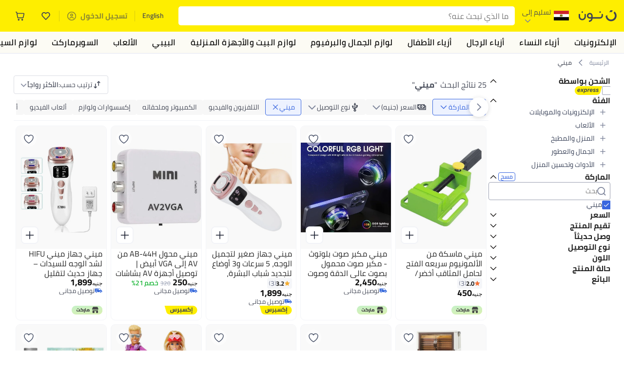

--- FILE ---
content_type: text/html; charset=utf-8
request_url: https://www.noon.com/egypt-ar/mini/
body_size: 83942
content:
<!DOCTYPE html><html lang="ar-EG" dir="rtl" data-commit="e379b" data-version="4.1.48-fix-brand-store-canonical"><head><meta charSet="utf-8"/><meta name="viewport" content="width=device-width, initial-scale=1"/><link rel="preload" as="image" href="https://f.nooncdn.com/s/app/com/common/images/flags/eg.svg"/><link rel="preload" as="image" href="https://f.nooncdn.com/s/app/com/noon/icons/down-chevron.svg"/><link rel="preload" href="https://f.nooncdn.com/s/app/com/noon/images/usp-icon-easy-retuns.svg" as="image"/><link rel="preload" href="https://f.nooncdn.com/s/app/com/noon/images/usp-icon-best-deals.svg" as="image"/><link rel="preload" href="https://f.nooncdn.com/s/app/com/noon/design-system/logos/noon-logo-ar.svg" as="image"/><link rel="preload" as="image" href="https://f.nooncdn.com/s/app/com/noon/icons/wishlist-dark.svg"/><link rel="preload" href="https://f.nooncdn.com/s/app/com/noon/icons/cart_2.svg" as="image"/><link rel="preload" as="image" href="https://f.nooncdn.com/s/app/com/noon/design-system/simpleicons/chevron-left.svg"/><link rel="preload" as="image" href="https://f.nooncdn.com/s/app/com/noon/design-system/simpleicons/chevron-right.svg"/><link rel="preload" href="https://f.nooncdn.com/s/app/com/noon/images/support-help-center.svg" as="image"/><link rel="stylesheet" href="https://z.nooncdn.com/s/app/2025/com/e379b1c05751737fb50556a84ae8cb39eba9643d/bigalog/_next/_static/_next/static/chunks/0e71cff1e656e0e2.css" data-precedence="next"/><link rel="stylesheet" href="https://z.nooncdn.com/s/app/2025/com/e379b1c05751737fb50556a84ae8cb39eba9643d/bigalog/_next/_static/_next/static/chunks/780de35baa090bc7.css" data-precedence="next"/><link rel="stylesheet" href="https://z.nooncdn.com/s/app/2025/com/e379b1c05751737fb50556a84ae8cb39eba9643d/bigalog/_next/_static/_next/static/chunks/40cbdfb1b1092471.css" data-precedence="next"/><link rel="stylesheet" href="https://z.nooncdn.com/s/app/2025/com/e379b1c05751737fb50556a84ae8cb39eba9643d/bigalog/_next/_static/_next/static/chunks/298a55e9610ad92b.css" data-precedence="next"/><link rel="stylesheet" href="https://z.nooncdn.com/s/app/2025/com/e379b1c05751737fb50556a84ae8cb39eba9643d/bigalog/_next/_static/_next/static/chunks/13b93d3e1fba1732.css" data-precedence="next"/><link rel="stylesheet" href="https://z.nooncdn.com/s/app/2025/com/e379b1c05751737fb50556a84ae8cb39eba9643d/bigalog/_next/_static/_next/static/chunks/1e224cdde4a7b37b.css" data-precedence="next"/><link rel="stylesheet" href="https://z.nooncdn.com/s/app/2025/com/e379b1c05751737fb50556a84ae8cb39eba9643d/bigalog/_next/_static/_next/static/chunks/7f657b970295c1ba.css" data-precedence="next"/><link rel="stylesheet" href="https://z.nooncdn.com/s/app/2025/com/e379b1c05751737fb50556a84ae8cb39eba9643d/bigalog/_next/_static/_next/static/chunks/9f5a33de4d1e3b44.css" data-precedence="next"/><link rel="stylesheet" href="https://z.nooncdn.com/s/app/2025/com/e379b1c05751737fb50556a84ae8cb39eba9643d/bigalog/_next/_static/_next/static/chunks/2c0c4887365e18c8.css" data-precedence="next"/><link rel="stylesheet" href="https://z.nooncdn.com/s/app/2025/com/e379b1c05751737fb50556a84ae8cb39eba9643d/bigalog/_next/_static/_next/static/chunks/20884bf7f21631b8.css" data-precedence="next"/><link rel="stylesheet" href="https://z.nooncdn.com/s/app/2025/com/e379b1c05751737fb50556a84ae8cb39eba9643d/bigalog/_next/_static/_next/static/chunks/8f530cad26773ba7.css" data-precedence="next"/><link rel="stylesheet" href="https://z.nooncdn.com/s/app/2025/com/e379b1c05751737fb50556a84ae8cb39eba9643d/bigalog/_next/_static/_next/static/chunks/7f7424ce467a6589.css" data-precedence="next"/><link rel="stylesheet" href="https://z.nooncdn.com/s/app/2025/com/e379b1c05751737fb50556a84ae8cb39eba9643d/bigalog/_next/_static/_next/static/chunks/1dc77690cfde18d8.css" data-precedence="next"/><link rel="stylesheet" href="https://z.nooncdn.com/s/app/2025/com/e379b1c05751737fb50556a84ae8cb39eba9643d/bigalog/_next/_static/_next/static/chunks/3168c9cde1ee80c7.css" data-precedence="next"/><link rel="stylesheet" href="https://z.nooncdn.com/s/app/2025/com/e379b1c05751737fb50556a84ae8cb39eba9643d/bigalog/_next/_static/_next/static/chunks/9ac7de2dc48d2920.css" data-precedence="next"/><link rel="stylesheet" href="https://z.nooncdn.com/s/app/2025/com/e379b1c05751737fb50556a84ae8cb39eba9643d/bigalog/_next/_static/_next/static/chunks/50275a1e00795f60.css" data-precedence="next"/><link rel="stylesheet" href="https://z.nooncdn.com/s/app/2025/com/e379b1c05751737fb50556a84ae8cb39eba9643d/bigalog/_next/_static/_next/static/chunks/f742f5fdaee7427e.css" data-precedence="next"/><link rel="stylesheet" href="https://z.nooncdn.com/s/app/2025/com/e379b1c05751737fb50556a84ae8cb39eba9643d/bigalog/_next/_static/_next/static/chunks/7a5580b1e73738e1.css" data-precedence="next"/><link rel="stylesheet" href="https://z.nooncdn.com/s/app/2025/com/e379b1c05751737fb50556a84ae8cb39eba9643d/bigalog/_next/_static/_next/static/chunks/881576b1df7d73ea.css" data-precedence="next"/><link rel="stylesheet" href="https://z.nooncdn.com/s/app/2025/com/e379b1c05751737fb50556a84ae8cb39eba9643d/bigalog/_next/_static/_next/static/chunks/3e7fa3772f81c6f7.css" data-precedence="next"/><link rel="stylesheet" href="https://z.nooncdn.com/s/app/2025/com/e379b1c05751737fb50556a84ae8cb39eba9643d/bigalog/_next/_static/_next/static/chunks/5ddb422340f561dd.css" data-precedence="next"/><link rel="stylesheet" href="https://z.nooncdn.com/s/app/2025/com/e379b1c05751737fb50556a84ae8cb39eba9643d/bigalog/_next/_static/_next/static/chunks/26aabd65a9e9e17d.css" data-precedence="next"/><link rel="stylesheet" href="https://z.nooncdn.com/s/app/2025/com/e379b1c05751737fb50556a84ae8cb39eba9643d/bigalog/_next/_static/_next/static/chunks/a806d1f78def56e8.css" data-precedence="next"/><link rel="stylesheet" href="https://z.nooncdn.com/s/app/2025/com/e379b1c05751737fb50556a84ae8cb39eba9643d/bigalog/_next/_static/_next/static/chunks/f157bbea673cadb2.css" data-precedence="next"/><link rel="stylesheet" href="https://z.nooncdn.com/s/app/2025/com/e379b1c05751737fb50556a84ae8cb39eba9643d/bigalog/_next/_static/_next/static/chunks/07bf986de2bee747.css" data-precedence="next"/><link rel="stylesheet" href="https://z.nooncdn.com/s/app/2025/com/e379b1c05751737fb50556a84ae8cb39eba9643d/bigalog/_next/_static/_next/static/chunks/b9b879d5fa08cb99.css" data-precedence="next"/><link rel="stylesheet" href="https://z.nooncdn.com/s/app/2025/com/e379b1c05751737fb50556a84ae8cb39eba9643d/bigalog/_next/_static/_next/static/chunks/b6d6f6134584e6f3.css" data-precedence="next"/><link rel="stylesheet" href="https://z.nooncdn.com/s/app/2025/com/e379b1c05751737fb50556a84ae8cb39eba9643d/bigalog/_next/_static/_next/static/chunks/b20cd4befcd44994.css" data-precedence="next"/><link rel="stylesheet" href="https://z.nooncdn.com/s/app/2025/com/e379b1c05751737fb50556a84ae8cb39eba9643d/bigalog/_next/_static/_next/static/chunks/e270dd91146e587d.css" data-precedence="next"/><link rel="stylesheet" href="https://z.nooncdn.com/s/app/2025/com/e379b1c05751737fb50556a84ae8cb39eba9643d/bigalog/_next/_static/_next/static/chunks/5cb882e81ad3b5c2.css" data-precedence="next"/><link rel="stylesheet" href="https://z.nooncdn.com/s/app/2025/com/e379b1c05751737fb50556a84ae8cb39eba9643d/bigalog/_next/_static/_next/static/chunks/97f093875e258db1.css" data-precedence="next"/><link rel="stylesheet" href="https://z.nooncdn.com/s/app/2025/com/e379b1c05751737fb50556a84ae8cb39eba9643d/bigalog/_next/_static/_next/static/chunks/9af979c1e4efd209.css" data-precedence="next"/><link rel="stylesheet" href="https://z.nooncdn.com/s/app/2025/com/e379b1c05751737fb50556a84ae8cb39eba9643d/bigalog/_next/_static/_next/static/chunks/b2abd728868f7b0a.css" data-precedence="next"/><link rel="stylesheet" href="https://z.nooncdn.com/s/app/2025/com/e379b1c05751737fb50556a84ae8cb39eba9643d/bigalog/_next/_static/_next/static/chunks/b5500bd77ea532cb.css" data-precedence="next"/><link rel="stylesheet" href="https://z.nooncdn.com/s/app/2025/com/e379b1c05751737fb50556a84ae8cb39eba9643d/bigalog/_next/_static/_next/static/chunks/ad55aae9a58727b6.css" data-precedence="next"/><link rel="stylesheet" href="https://z.nooncdn.com/s/app/2025/com/e379b1c05751737fb50556a84ae8cb39eba9643d/bigalog/_next/_static/_next/static/chunks/e542208ef3676862.css" data-precedence="next"/><link rel="stylesheet" href="https://z.nooncdn.com/s/app/2025/com/e379b1c05751737fb50556a84ae8cb39eba9643d/bigalog/_next/_static/_next/static/chunks/d2b396b76084f3cd.css" data-precedence="next"/><link rel="stylesheet" href="https://z.nooncdn.com/s/app/2025/com/e379b1c05751737fb50556a84ae8cb39eba9643d/bigalog/_next/_static/_next/static/chunks/a6898943c986d643.css" data-precedence="next"/><link rel="stylesheet" href="https://z.nooncdn.com/s/app/2025/com/e379b1c05751737fb50556a84ae8cb39eba9643d/bigalog/_next/_static/_next/static/chunks/c62c954ba288278d.css" data-precedence="next"/><link rel="stylesheet" href="https://z.nooncdn.com/s/app/2025/com/e379b1c05751737fb50556a84ae8cb39eba9643d/bigalog/_next/_static/_next/static/chunks/0b463e7e7fbd52f2.css" data-precedence="next"/><link rel="stylesheet" href="https://z.nooncdn.com/s/app/2025/com/e379b1c05751737fb50556a84ae8cb39eba9643d/bigalog/_next/_static/_next/static/chunks/7505eb16b8ffd79d.css" data-precedence="next"/><link rel="preload" as="script" fetchPriority="low" href="https://z.nooncdn.com/s/app/2025/com/e379b1c05751737fb50556a84ae8cb39eba9643d/bigalog/_next/_static/_next/static/chunks/578e85c58d2cb452.js"/><script src="https://z.nooncdn.com/s/app/2025/com/e379b1c05751737fb50556a84ae8cb39eba9643d/bigalog/_next/_static/_next/static/chunks/5d9b36f6387711b2.js" async=""></script><script src="https://z.nooncdn.com/s/app/2025/com/e379b1c05751737fb50556a84ae8cb39eba9643d/bigalog/_next/_static/_next/static/chunks/bdfca6a3b6ab7261.js" async=""></script><script src="https://z.nooncdn.com/s/app/2025/com/e379b1c05751737fb50556a84ae8cb39eba9643d/bigalog/_next/_static/_next/static/chunks/0a42fcb5c88ae7a8.js" async=""></script><script src="https://z.nooncdn.com/s/app/2025/com/e379b1c05751737fb50556a84ae8cb39eba9643d/bigalog/_next/_static/_next/static/chunks/turbopack-db94ec32af09b9d3.js" async=""></script><script src="https://z.nooncdn.com/s/app/2025/com/e379b1c05751737fb50556a84ae8cb39eba9643d/bigalog/_next/_static/_next/static/chunks/7694a7f8a08c491d.js" async=""></script><script src="https://z.nooncdn.com/s/app/2025/com/e379b1c05751737fb50556a84ae8cb39eba9643d/bigalog/_next/_static/_next/static/chunks/7a34865064d0fc23.js" async=""></script><script src="https://z.nooncdn.com/s/app/2025/com/e379b1c05751737fb50556a84ae8cb39eba9643d/bigalog/_next/_static/_next/static/chunks/52bfc33318a1e0bc.js" async=""></script><script src="https://z.nooncdn.com/s/app/2025/com/e379b1c05751737fb50556a84ae8cb39eba9643d/bigalog/_next/_static/_next/static/chunks/70f1ef713689d18d.js" async=""></script><script src="https://z.nooncdn.com/s/app/2025/com/e379b1c05751737fb50556a84ae8cb39eba9643d/bigalog/_next/_static/_next/static/chunks/786587d1de00114d.js" async=""></script><script src="https://z.nooncdn.com/s/app/2025/com/e379b1c05751737fb50556a84ae8cb39eba9643d/bigalog/_next/_static/_next/static/chunks/ce2c78fdb574c067.js" async=""></script><script src="https://z.nooncdn.com/s/app/2025/com/e379b1c05751737fb50556a84ae8cb39eba9643d/bigalog/_next/_static/_next/static/chunks/a7110c77320d1048.js" async=""></script><script src="https://z.nooncdn.com/s/app/2025/com/e379b1c05751737fb50556a84ae8cb39eba9643d/bigalog/_next/_static/_next/static/chunks/f4bdfc0e753f8ecb.js" async=""></script><script src="https://z.nooncdn.com/s/app/2025/com/e379b1c05751737fb50556a84ae8cb39eba9643d/bigalog/_next/_static/_next/static/chunks/aaaa1f40c7596d01.js" async=""></script><script src="https://z.nooncdn.com/s/app/2025/com/e379b1c05751737fb50556a84ae8cb39eba9643d/bigalog/_next/_static/_next/static/chunks/b6ed6da9e1548795.js" async=""></script><script src="https://z.nooncdn.com/s/app/2025/com/e379b1c05751737fb50556a84ae8cb39eba9643d/bigalog/_next/_static/_next/static/chunks/b3a19af08b83aa04.js" async=""></script><script src="https://z.nooncdn.com/s/app/2025/com/e379b1c05751737fb50556a84ae8cb39eba9643d/bigalog/_next/_static/_next/static/chunks/2e5dfb88d9b368f2.js" async=""></script><script src="https://z.nooncdn.com/s/app/2025/com/e379b1c05751737fb50556a84ae8cb39eba9643d/bigalog/_next/_static/_next/static/chunks/fe1b72c6d6369c19.js" async=""></script><script src="https://z.nooncdn.com/s/app/2025/com/e379b1c05751737fb50556a84ae8cb39eba9643d/bigalog/_next/_static/_next/static/chunks/cfaa3c619eda4d14.js" async=""></script><script src="https://z.nooncdn.com/s/app/2025/com/e379b1c05751737fb50556a84ae8cb39eba9643d/bigalog/_next/_static/_next/static/chunks/cfc92f3a02b2395f.js" async=""></script><script src="https://z.nooncdn.com/s/app/2025/com/e379b1c05751737fb50556a84ae8cb39eba9643d/bigalog/_next/_static/_next/static/chunks/673d7127a39e641e.js" async=""></script><script src="https://z.nooncdn.com/s/app/2025/com/e379b1c05751737fb50556a84ae8cb39eba9643d/bigalog/_next/_static/_next/static/chunks/8644668fad8a839f.js" async=""></script><script src="https://z.nooncdn.com/s/app/2025/com/e379b1c05751737fb50556a84ae8cb39eba9643d/bigalog/_next/_static/_next/static/chunks/e810b035fdf15307.js" async=""></script><script src="https://z.nooncdn.com/s/app/2025/com/e379b1c05751737fb50556a84ae8cb39eba9643d/bigalog/_next/_static/_next/static/chunks/711d1a1ecf1bcd47.js" async=""></script><script src="https://z.nooncdn.com/s/app/2025/com/e379b1c05751737fb50556a84ae8cb39eba9643d/bigalog/_next/_static/_next/static/chunks/a95d8ca100134682.js" async=""></script><script src="https://z.nooncdn.com/s/app/2025/com/e379b1c05751737fb50556a84ae8cb39eba9643d/bigalog/_next/_static/_next/static/chunks/c127287013a13e53.js" async=""></script><script src="https://z.nooncdn.com/s/app/2025/com/e379b1c05751737fb50556a84ae8cb39eba9643d/bigalog/_next/_static/_next/static/chunks/fdc701c24e539ef1.js" async=""></script><script src="https://z.nooncdn.com/s/app/2025/com/e379b1c05751737fb50556a84ae8cb39eba9643d/bigalog/_next/_static/_next/static/chunks/bbf7d37a9bd36e3a.js" async=""></script><script src="https://z.nooncdn.com/s/app/2025/com/e379b1c05751737fb50556a84ae8cb39eba9643d/bigalog/_next/_static/_next/static/chunks/6a68510c55633624.js" async=""></script><script src="https://z.nooncdn.com/s/app/2025/com/e379b1c05751737fb50556a84ae8cb39eba9643d/bigalog/_next/_static/_next/static/chunks/9f0fbdb1a6635ee5.js" async=""></script><script src="https://z.nooncdn.com/s/app/2025/com/e379b1c05751737fb50556a84ae8cb39eba9643d/bigalog/_next/_static/_next/static/chunks/ef71edba9bf7fa3d.js" async=""></script><script src="https://z.nooncdn.com/s/app/2025/com/e379b1c05751737fb50556a84ae8cb39eba9643d/bigalog/_next/_static/_next/static/chunks/3e720ffe07ee30f7.js" async=""></script><script src="https://z.nooncdn.com/s/app/2025/com/e379b1c05751737fb50556a84ae8cb39eba9643d/bigalog/_next/_static/_next/static/chunks/491e9d32a77ddfd1.js" async=""></script><script src="https://z.nooncdn.com/s/app/2025/com/e379b1c05751737fb50556a84ae8cb39eba9643d/bigalog/_next/_static/_next/static/chunks/6c62603bc1c25e38.js" async=""></script><script src="https://z.nooncdn.com/s/app/2025/com/e379b1c05751737fb50556a84ae8cb39eba9643d/bigalog/_next/_static/_next/static/chunks/454600e8d778475a.js" async=""></script><script src="https://z.nooncdn.com/s/app/2025/com/e379b1c05751737fb50556a84ae8cb39eba9643d/bigalog/_next/_static/_next/static/chunks/6c07b671f5684856.js" async=""></script><script src="https://z.nooncdn.com/s/app/2025/com/e379b1c05751737fb50556a84ae8cb39eba9643d/bigalog/_next/_static/_next/static/chunks/b6356510a265d171.js" async=""></script><script src="https://z.nooncdn.com/s/app/2025/com/e379b1c05751737fb50556a84ae8cb39eba9643d/bigalog/_next/_static/_next/static/chunks/34ef6f4419bff4a5.js" async=""></script><script src="https://z.nooncdn.com/s/app/2025/com/e379b1c05751737fb50556a84ae8cb39eba9643d/bigalog/_next/_static/_next/static/chunks/08c0ab0eb3568623.js" async=""></script><script src="https://z.nooncdn.com/s/app/2025/com/e379b1c05751737fb50556a84ae8cb39eba9643d/bigalog/_next/_static/_next/static/chunks/7802f0c6719e9761.js" async=""></script><script src="https://z.nooncdn.com/s/app/2025/com/e379b1c05751737fb50556a84ae8cb39eba9643d/bigalog/_next/_static/_next/static/chunks/9b3dea20a85e9f3c.js" async=""></script><script src="https://z.nooncdn.com/s/app/2025/com/e379b1c05751737fb50556a84ae8cb39eba9643d/bigalog/_next/_static/_next/static/chunks/9d21cea39904e23a.js" async=""></script><script src="https://z.nooncdn.com/s/app/2025/com/e379b1c05751737fb50556a84ae8cb39eba9643d/bigalog/_next/_static/_next/static/chunks/c7e211e21f9a4967.js" async=""></script><script src="https://z.nooncdn.com/s/app/2025/com/e379b1c05751737fb50556a84ae8cb39eba9643d/bigalog/_next/_static/_next/static/chunks/c565a45afef0f330.js" async=""></script><script src="https://z.nooncdn.com/s/app/2025/com/e379b1c05751737fb50556a84ae8cb39eba9643d/bigalog/_next/_static/_next/static/chunks/b32b12832f8f05b1.js" async=""></script><script src="https://z.nooncdn.com/s/app/2025/com/e379b1c05751737fb50556a84ae8cb39eba9643d/bigalog/_next/_static/_next/static/chunks/6bb6e52cefe7a839.js" async=""></script><script src="https://z.nooncdn.com/s/app/2025/com/e379b1c05751737fb50556a84ae8cb39eba9643d/bigalog/_next/_static/_next/static/chunks/2709a4d4734fd791.js" async=""></script><script src="https://z.nooncdn.com/s/app/2025/com/e379b1c05751737fb50556a84ae8cb39eba9643d/bigalog/_next/_static/_next/static/chunks/acb3a4757f5ffae7.js" async=""></script><script src="https://z.nooncdn.com/s/app/2025/com/e379b1c05751737fb50556a84ae8cb39eba9643d/bigalog/_next/_static/_next/static/chunks/827e9d4222b904b4.js" async=""></script><script src="https://z.nooncdn.com/s/app/2025/com/e379b1c05751737fb50556a84ae8cb39eba9643d/bigalog/_next/_static/_next/static/chunks/f6b02c87bf191981.js" async=""></script><link rel="preload" href="https://f.nooncdn.com/s/app/com/noon/images/support-email.svg" as="image"/><link rel="preload" href="https://f.nooncdn.com/s/app/com/noon/images/support-icon-phone.svg" as="image"/><link rel="preload" href="https://f.nooncdn.com/s/app/com/noon/images/social-media-footer-facebook.svg" as="image"/><link rel="preload" href="https://f.nooncdn.com/s/app/com/noon/images/social-media-footer-x-v2.svg" as="image"/><link rel="preload" href="https://f.nooncdn.com/s/app/com/noon/images/social-media-footer-instagram.svg" as="image"/><link rel="preload" href="https://f.nooncdn.com/s/app/com/noon/images/social-media-footer-linkedIn.svg" as="image"/><link rel="preload" href="https://f.nooncdn.com/s/app/com/noon/icons/user-circle.svg" as="image"/><link rel="preload" as="image" href="https://f.nooncdn.com/s/app/com/noon/design-system/simpleicons/chevron-up.svg"/><link rel="preload" as="image" href="https://f.nooncdn.com/s/app/com/noon/images/fulfilment_express_v3-en.svg"/><link rel="preload" as="image" href="https://f.nooncdn.com/s/app/com/noon/icons/plus.svg"/><link rel="preload" as="image" href="https://f.nooncdn.com/s/app/com/noon/icons/search.svg"/><link rel="preload" as="image" href="https://f.nooncdn.com/s/app/com/noon/design-system/simpleicons/check.svg"/><link rel="preload" as="image" href="https://f.nooncdn.com/cms/pages/20181025/0ce4c3a5d392155933d4571ef91fc179/white.svg"/><link rel="preload" as="image" href="https://f.nooncdn.com/cms/pages/20181025/0ce4c3a5d392155933d4571ef91fc179/multicolour.svg"/><link rel="preload" as="image" href="https://f.nooncdn.com/cms/pages/20181025/0ce4c3a5d392155933d4571ef91fc179/black.svg"/><link rel="preload" as="image" href="https://f.nooncdn.com/cms/pages/20181025/0ce4c3a5d392155933d4571ef91fc179/green.svg"/><link rel="preload" as="image" href="https://f.nooncdn.com/cms/pages/20181025/0ce4c3a5d392155933d4571ef91fc179/red.svg"/><link rel="preload" as="image" href="https://f.nooncdn.com/s/app/com/noon/icons/sort-v2-grey.svg"/><link rel="preload" as="image" href="https://a.nooncdn.com/cms/pages/20230207/9fa27fa4c5bb8fb8578e6e0e75aeb6b2/en_uae_brand_blue.png"/><link rel="preload" as="image" href="https://f.nooncdn.com/s/app/com/noon/icons/down-chevron-blue.svg"/><link rel="preload" as="image" href="https://a.nooncdn.com/cms/pages/20230224/a2eb07ea0ac278474fe1771f984ca29a/en_Price_black.png"/><link rel="preload" as="image" href="https://a.nooncdn.com/cms/pages/20230207/9fa27fa4c5bb8fb8578e6e0e75aeb6b2/en_uae_connection_type_black.png"/><link rel="preload" as="image" href="https://f.nooncdn.com/s/app/com/noon/icons/close-blue.svg"/><link rel="preload" as="image" href="https://f.nooncdn.com/s/app/com/noon/icons/right-chevron.svg"/><link rel="preload" as="image" href="https://f.nooncdn.com/s/app/com/noon/icons/left-chevron-white.svg"/><link rel="preload" as="image" href="https://f.nooncdn.com/s/app/com/noon/icons/right-chevron-white.svg"/><link rel="preload" as="image" href="https://f.nooncdn.com/s/app/com/noon/icons/wishlistV2.svg"/><link rel="preload" as="image" href="https://f.nooncdn.com/s/app/com/noon/icons/quick-atc-add-to-cart-v2-black.svg"/><link rel="preload" as="image" href="https://f.nooncdn.com/s/app/com/noon/images/marketplace-v2-ar.svg"/><link rel="preload" as="image" href="https://f.nooncdn.com/mpcms/EN0001/assets/77701d64-1162-4836-93f9-584b39add4fd.png"/><link rel="preload" as="image" href="https://f.nooncdn.com/s/app/com/noon/images/fulfilment_express_v2-ar.svg"/><link rel="preload" as="image" href="https://f.nooncdn.com/s/app/com/noon/icons/arrow-up-white.svg"/><meta name="theme-color" content="#feee00"/><link rel="icon" type="image/x-icon" href="https://f.nooncdn.com/s/app/com/noon/icons/favicon_v4/favicon.ico"/><link rel="apple-touch-icon" sizes="180x180" href="https://f.nooncdn.com/s/app/com/noon/icons/favicon_v4/apple-touch-icon.png"/><link rel="icon" type="image/png" sizes="32x32" href="https://f.nooncdn.com/s/app/com/noon/icons/favicon_v4/favicon-32x32.png"/><link rel="icon" type="image/png" sizes="16x16" href="https://f.nooncdn.com/s/app/com/noon/icons/favicon_v4/favicon-16x16.png"/><link rel="canonical" href="https://www.noon.com/egypt-ar/mini/"/><link rel="alternate" hrefLang="en-AE" href="https://www.noon.com/uae-en/mini/"/><link rel="alternate" hrefLang="ar-AE" href="https://www.noon.com/uae-ar/mini/"/><link rel="alternate" hrefLang="en-SA" href="https://www.noon.com/saudi-en/mini/"/><link rel="alternate" hrefLang="ar-SA" href="https://www.noon.com/saudi-ar/mini/"/><link rel="alternate" hrefLang="en-EG" href="https://www.noon.com/egypt-en/mini/"/><link rel="alternate" hrefLang="ar-EG" href="https://www.noon.com/egypt-ar/mini/"/><link rel="alternate" hrefLang="en-KW" href="https://www.noon.com/kuwait-en/mini/"/><link rel="alternate" hrefLang="ar-KW" href="https://www.noon.com/kuwait-ar/mini/"/><link rel="alternate" hrefLang="en-BH" href="https://www.noon.com/bahrain-en/mini/"/><link rel="alternate" hrefLang="ar-BH" href="https://www.noon.com/bahrain-ar/mini/"/><link rel="alternate" hrefLang="en-QA" href="https://www.noon.com/qatar-en/mini/"/><link rel="alternate" hrefLang="ar-QA" href="https://www.noon.com/qatar-ar/mini/"/><link rel="alternate" hrefLang="en-OM" href="https://www.noon.com/oman-en/mini/"/><link rel="alternate" hrefLang="ar-OM" href="https://www.noon.com/oman-ar/mini/"/><title>ميني مصر | عروض وأسعار لا مثيل لها | القاهرة والجيزة</title><meta name="description" content="تسوق ميني أونلاين في مصر. ✓ تسوق آمن ✓ 100% دون لمس ✓ شحن سريع ✓ الدفع عند الاستلام ✓ إرجاع مجاني بسهولة. نونها الآن"/><meta name="application-name" content="noon.com"/><meta name="author" content="noon.com"/><meta name="keywords" content="ميني,مصر,عروض,وأسعار,مثيل,لها,القاهرة,والجيزة,لا"/><meta name="publisher" content="https://www.noon.com/egypt-ar"/><meta name="robots" content="index,follow"/><meta property="og:title" content="ميني مصر | عروض وأسعار لا مثيل لها | القاهرة والجيزة"/><meta property="og:description" content="تسوق ميني أونلاين في مصر. ✓ تسوق آمن ✓ 100% دون لمس ✓ شحن سريع ✓ الدفع عند الاستلام ✓ إرجاع مجاني بسهولة. نونها الآن"/><meta property="og:url" content="https://www.noon.com/egypt-ar/"/><meta property="og:site_name" content="noon.com"/><meta property="og:locale" content="ar_eg"/><meta property="og:image" content="https://f.nooncdn.com/s/app/com/noon/images/opengraph/common.png"/><meta property="og:type" content="website"/><meta name="twitter:card" content="summary_large_image"/><meta name="twitter:site" content="@noon"/><meta name="twitter:creator" content="@noon"/><meta name="twitter:title" content="ميني مصر | عروض وأسعار لا مثيل لها | القاهرة والجيزة"/><meta name="twitter:description" content="تسوق ميني أونلاين في مصر. ✓ تسوق آمن ✓ 100% دون لمس ✓ شحن سريع ✓ الدفع عند الاستلام ✓ إرجاع مجاني بسهولة. نونها الآن"/><meta name="twitter:image" content="https://f.nooncdn.com/s/app/com/noon/images/opengraph/common.png"/><script>(self.__next_s=self.__next_s||[]).push([0,{"type":"application/ld+json","children":"{\"@context\":\"https://schema.org\",\"@type\":\"Organization\",\"name\":\"noon\",\"url\":\"https://www.noon.com/egypt-ar\",\"logo\":\"https://f.nooncdn.com/s/app/com/noon/images/opengraph/common.png\",\"publisher\":{\"@type\":\"Organization\",\"name\":\"noon\"}}","id":"base-schema-0"}])</script><script>(self.__next_s=self.__next_s||[]).push([0,{"type":"application/ld+json","children":"{\"@context\":\"https://schema.org\",\"@type\":\"WebSite\",\"name\":\"noon\",\"url\":\"https://www.noon.com/egypt-ar\",\"potentialAction\":{\"@type\":\"SearchAction\",\"target\":\"https://www.noon.com/egypt-ar/search?q={search_term_string}\",\"query-input\":\"required name=search_term_string\"}}","id":"base-schema-1"}])</script><script>(self.__next_s=self.__next_s||[]).push([0,{"type":"application/ld+json","children":"{\"@context\":\"https://schema.org\",\"@type\":\"LocalBusiness\",\"name\":\"noon\",\"description\":\"noon is an e-commerce shopping website founded in 2016, owned by the Saudi Public Investment Fund, Emirati businessman Mohamed Alabbar, and other investors.\",\"url\":\"https://www.noon.com/egypt-ar\",\"telephone\":\"+971551972585\",\"address\":{\"@type\":\"PostalAddress\",\"streetAddress\":\"Boulevard Plaza Tower 2, Sheikh Mohammed bin Rashid Boulevard\",\"addressLocality\":\"Dubai\",\"addressRegion\":\"Dubai\",\"postalCode\":\"454602\",\"addressCountry\":\"AE\"},\"geo\":{\"@type\":\"GeoCoordinates\",\"latitude\":\"25.199913147732847\",\"longitude\":\"55.27387149666113\"},\"image\":\"https://f.nooncdn.com/s/app/com/noon/images/opengraph/common.png\",\"openingHoursSpecification\":[{\"@type\":\"OpeningHoursSpecification\",\"opens\":\"09:00\",\"closes\":\"17:00\",\"dayOfWeek\":[\"Monday\",\"Tuesday\",\"Wednesday\",\"Thursday\",\"Friday\"]}],\"priceRange\":\"$ - $$$\"}","id":"base-schema-2"}])</script><script>(self.__next_s=self.__next_s||[]).push([0,{"type":"application/ld+json","children":"{\"@context\":\"https://schema.org\",\"@type\":\"SocialProfile\",\"name\":\"noon\",\"url\":\"https://www.noon.com/egypt-ar\",\"sameAs\":[\"https://www.facebook.com/noon\",\"https://twitter.com/noon\",\"https://www.instagram.com/noon\",\"https://www.linkedin.com/company/noon\"]}","id":"base-schema-3"}])</script><script>(self.__next_s=self.__next_s||[]).push([0,{"type":"application/ld+json","children":"{\"@context\":\"https://schema.org\",\"@type\":\"ContactPoint\",\"telephone\":\"+971551972585\",\"contactType\":\"Customer Service\",\"areaServed\":\"AE, SA, EG, KW, OM, QA, BH\",\"availableLanguage\":[\"English\",\"Arabic\"]}","id":"base-schema-4"}])</script><script src="https://z.nooncdn.com/s/app/2025/com/e379b1c05751737fb50556a84ae8cb39eba9643d/bigalog/_next/_static/_next/static/chunks/a6dad97d9634a72d.js" noModule=""></script>
<script>(window.BOOMR_mq=window.BOOMR_mq||[]).push(["addVar",{"rua.upush":"false","rua.cpush":"true","rua.upre":"false","rua.cpre":"false","rua.uprl":"false","rua.cprl":"false","rua.cprf":"false","rua.trans":"SJ-0bf9f916-43e1-4dbb-91a0-fc704c2c8e04","rua.cook":"false","rua.ims":"false","rua.ufprl":"false","rua.cfprl":"false","rua.isuxp":"false","rua.texp":"norulematch","rua.ceh":"false","rua.ueh":"false","rua.ieh.st":"0"}]);</script>
                              <script>!function(a){var e="https://s.go-mpulse.net/boomerang/",t="addEventListener";if("False"=="True")a.BOOMR_config=a.BOOMR_config||{},a.BOOMR_config.PageParams=a.BOOMR_config.PageParams||{},a.BOOMR_config.PageParams.pci=!0,e="https://s2.go-mpulse.net/boomerang/";if(window.BOOMR_API_key="BBMXM-YSEHP-8STBQ-XZXNZ-PUT3F",function(){function n(e){a.BOOMR_onload=e&&e.timeStamp||(new Date).getTime()}if(!a.BOOMR||!a.BOOMR.version&&!a.BOOMR.snippetExecuted){a.BOOMR=a.BOOMR||{},a.BOOMR.snippetExecuted=!0;var i,_,o,r=document.createElement("iframe");if(a[t])a[t]("load",n,!1);else if(a.attachEvent)a.attachEvent("onload",n);r.src="javascript:void(0)",r.title="",r.role="presentation",(r.frameElement||r).style.cssText="width:0;height:0;border:0;display:none;",o=document.getElementsByTagName("script")[0],o.parentNode.insertBefore(r,o);try{_=r.contentWindow.document}catch(O){i=document.domain,r.src="javascript:var d=document.open();d.domain='"+i+"';void(0);",_=r.contentWindow.document}_.open()._l=function(){var a=this.createElement("script");if(i)this.domain=i;a.id="boomr-if-as",a.src=e+"BBMXM-YSEHP-8STBQ-XZXNZ-PUT3F",BOOMR_lstart=(new Date).getTime(),this.body.appendChild(a)},_.write("<bo"+'dy onload="document._l();">'),_.close()}}(),"".length>0)if(a&&"performance"in a&&a.performance&&"function"==typeof a.performance.setResourceTimingBufferSize)a.performance.setResourceTimingBufferSize();!function(){if(BOOMR=a.BOOMR||{},BOOMR.plugins=BOOMR.plugins||{},!BOOMR.plugins.AK){var e="true"=="true"?1:0,t="",n="clmveyqxzcoay2lqjoxa-f-4ab6b24fb-clientnsv4-s.akamaihd.net",i="false"=="true"?2:1,_={"ak.v":"39","ak.cp":"652853","ak.ai":parseInt("425089",10),"ak.ol":"0","ak.cr":9,"ak.ipv":4,"ak.proto":"h2","ak.rid":"1662b39d","ak.r":44387,"ak.a2":e,"ak.m":"dsca","ak.n":"essl","ak.bpcip":"18.217.82.0","ak.cport":60730,"ak.gh":"23.192.164.12","ak.quicv":"","ak.tlsv":"tls1.3","ak.0rtt":"","ak.0rtt.ed":"","ak.csrc":"-","ak.acc":"","ak.t":"1768967086","ak.ak":"hOBiQwZUYzCg5VSAfCLimQ==GKqumFX4IuYqO72DnnMwairktOc3sCjDehiNLdbqpOVcZf/RS24oOvi21mvtCmkU7O8wa4bF+7Er0iUKMYck2JTV/qSm3VrKU0FVIUx828bRIgaluQd02JGUEGvDuUVu2bGtyFUhlr5c5rKulFOQr7pvBdIcApsAfkEm7s7K9zeO3XFrjf2/cTDs+qgyvwLf5D0JwpDY79uKRSJ9+/Ix7s3VrBnZIXlpLeO27ov9FXbz1JLPQ6v2zeTQYZEWhQfH32rs7oouWZ3JtgqGHLF1YNz7Du4TF50MjbykK3T2ikeIRjKNs0/OCI+E08D4YpKYjetCxzDgaJJNZrXimunaYytaIwPWGg3k6my1oZXUhKi1Fo43d3RIWCav1qEU8FEwGfCcSm9puTfBF2NPw4A8GFGWBOw6BGc+XkZuLyBT1UI=","ak.pv":"158","ak.dpoabenc":"","ak.tf":i};if(""!==t)_["ak.ruds"]=t;var o={i:!1,av:function(e){var t="http.initiator";if(e&&(!e[t]||"spa_hard"===e[t]))_["ak.feo"]=void 0!==a.aFeoApplied?1:0,BOOMR.addVar(_)},rv:function(){var a=["ak.bpcip","ak.cport","ak.cr","ak.csrc","ak.gh","ak.ipv","ak.m","ak.n","ak.ol","ak.proto","ak.quicv","ak.tlsv","ak.0rtt","ak.0rtt.ed","ak.r","ak.acc","ak.t","ak.tf"];BOOMR.removeVar(a)}};BOOMR.plugins.AK={akVars:_,akDNSPreFetchDomain:n,init:function(){if(!o.i){var a=BOOMR.subscribe;a("before_beacon",o.av,null,null),a("onbeacon",o.rv,null,null),o.i=!0}return this},is_complete:function(){return!0}}}}()}(window);</script></head><body><div hidden=""><!--$--><!--/$--></div><section aria-label="Notifications alt+T" tabindex="-1" aria-live="polite" aria-relevant="additions text" aria-atomic="false"></section><!--$--><!--/$--><!--$--><!--/$--><div id="default-header-desktop" class="HeaderDesktop-module-scss-module__IMK4bG__headerWrapper"><div class="hideForDesktop"><div class="SupportBar-module-scss-module__sLi7NG__supportBarWrapper"><div class="siteWidthContainer SupportBar-module-scss-module__sLi7NG__supportBarInnerCtr"><div class="SupportBar-module-scss-module__sLi7NG__localeSettings"><button class="LanguageSelector-module-scss-module__nhnEqW__option" data-qa="lnk_languageSelector_supportbar">English</button><div class="DeliveryLocationSelector-module-scss-module__hgotlq__wrapper" data-qa="support-country-select"><button class="DeliveryLocationSelector-module-scss-module__hgotlq__container"><img class="DeliveryLocationSelector-module-scss-module__hgotlq__flagIcon" src="https://f.nooncdn.com/s/app/com/common/images/flags/eg.svg" alt="country-eg"/><span class="DeliveryLocationSelector-module-scss-module__hgotlq__addressContainer"><span class="DeliveryLocationSelector-module-scss-module__hgotlq__label">تسليم إلى</span><div class="DeliveryLocationSelector-module-scss-module__hgotlq__defaultAddress"><span class="DeliveryLocationSelector-module-scss-module__hgotlq__longText"></span><img class="DeliveryLocationSelector-module-scss-module__hgotlq__chevronDown" src="https://f.nooncdn.com/s/app/com/noon/icons/down-chevron.svg" width="15" height="15" alt="chevronDown" style="width:15px;height:15px" loading="eager"/></div></span></button></div></div><ul class="SupportBar-module-scss-module__sLi7NG__usps"><li class="SupportBar-module-scss-module__sLi7NG__uspsItem"><img src="https://f.nooncdn.com/s/app/com/noon/images/usp-icon-easy-retuns.svg" alt="usp_easy_retuns" loading="eager"/><span class="SupportBar-module-scss-module__sLi7NG__uspsText" data-qa="lbl_UspFreeReturns">استرجاع مجاني وسهل</span></li><li class="SupportBar-module-scss-module__sLi7NG__uspsItem"><img src="https://f.nooncdn.com/s/app/com/noon/images/usp-icon-best-deals.svg" alt="usp_best_deals" loading="eager"/><span class="SupportBar-module-scss-module__sLi7NG__uspsText" data-qa="lbl_UspBestDeals">أفضل العروض</span></li></ul></div></div></div><header class="HeaderDesktop-module-scss-module__IMK4bG__headerContainer"><div class="siteWidthContainer HeaderDesktop-module-scss-module__IMK4bG__headerInnerCtr"><a id="btn_logo" data-qa="header-noon-logo" href="/egypt-ar/"><img class="NoonLogo-module-scss-module__Rf_32W__logo" src="https://f.nooncdn.com/s/app/com/noon/design-system/logos/noon-logo-ar.svg" alt="noon" loading="eager"/></a><div class="HeaderDesktop-module-scss-module__IMK4bG__localeSettings"><div class="DeliveryLocationSelector-module-scss-module__hgotlq__wrapper" data-qa="country-select"><button class="DeliveryLocationSelector-module-scss-module__hgotlq__container"><img class="DeliveryLocationSelector-module-scss-module__hgotlq__flagIcon" src="https://f.nooncdn.com/s/app/com/common/images/flags/eg.svg" alt="country-eg"/><span class="DeliveryLocationSelector-module-scss-module__hgotlq__addressContainer"><span class="DeliveryLocationSelector-module-scss-module__hgotlq__label">تسليم إلى</span><div class="DeliveryLocationSelector-module-scss-module__hgotlq__defaultAddress"><span class="DeliveryLocationSelector-module-scss-module__hgotlq__longText"></span><img class="DeliveryLocationSelector-module-scss-module__hgotlq__chevronDown" src="https://f.nooncdn.com/s/app/com/noon/icons/down-chevron.svg" width="15" height="15" alt="chevronDown" style="width:15px;height:15px" loading="eager"/></div></span></button></div></div><div class="DesktopSiteSearch-module-scss-module__iFWgqW__wrapper HeaderDesktop-module-scss-module__IMK4bG__searchWrapper"><div class="DesktopInput-module-scss-module__WWfhAW__inputWrapper"><input id="search-input" class="DesktopInput-module-scss-module__WWfhAW__searchInput" placeholder="ما الذي تبحث عنه؟" autoComplete="off" name="site-search" value=""/><div class="DesktopInput-module-scss-module__WWfhAW__iconWrapper"></div></div><div class="DesktopSiteSearch-module-scss-module__iFWgqW__suggestions"></div></div><div class="showForDesktop"><div class="HeaderDesktop-module-scss-module__IMK4bG__languageSelectorCtr"><button class="LanguageSelector-module-scss-module__nhnEqW__option" data-qa="lnk_languageSelector_header-desktop">English</button></div></div><span class="HeaderDesktop-module-scss-module__IMK4bG__separator"></span><div class="UserMenu-module-scss-module__kzJHyW__container"><button disabled="" type="button" aria-busy="true" class="UserMenu-module-scss-module__kzJHyW__trigger UserMenu-module-scss-module__kzJHyW__triggerLoadDisabled"><span class="UserMenuTrigger-module-scss-module__qt_XKW__userText">تسجيل الدخول</span><img src="https://f.nooncdn.com/s/app/com/noon/icons/user-circle.svg" alt="Open Login Modal" width="20" height="20" style="width:20px;height:20px" loading="eager"/></button></div><span class="HeaderDesktop-module-scss-module__IMK4bG__separator"></span><a class="WishlistLink-module-scss-module__5xTplq__wishlistLink" data-qa="btn_wishlistLink-Header-Desktop" href="/egypt-ar/wishlist/"><div class="WishlistLink-module-scss-module__5xTplq__iconContainer"><img alt="wishlist" src="https://f.nooncdn.com/s/app/com/noon/icons/wishlist-dark.svg" width="24px" height="24px" style="width:24px;height:24px" loading="eager"/></div></a><a class="CartLink-module-scss-module__9FsFlW__cartLink" data-qa="btn_cartLink-Header-Desktop" href="/egypt-ar/cart/"><div class="CartLink-module-scss-module__9FsFlW__iconContainer"><img alt="cart" src="https://f.nooncdn.com/s/app/com/noon/icons/cart_2.svg" width="22px" height="22px" style="width:22px;height:22px" loading="eager"/></div></a></div></header><div class="SiteNavigation-module-scss-module__yCFKHW__container"><div class="SiteNavigationClient-module-scss-module__4jdJkG__wrapper" style="--transition-duration:300ms"><div class="siteWidthContainer SiteNavigation-module-scss-module__yCFKHW__content"><div class="NavigationScrollHandler-module-scss-module__0FQznW__wrapper"><div class="NavigationScrollHandler-module-scss-module__0FQznW__buttonWrapper"><button class="NavigationScrollHandler-module-scss-module__0FQznW__chevronWrapper NavigationScrollHandler-module-scss-module__0FQznW__chevronLeft"><img alt="chevronLeft" class="Icon-module-scss-module__HDcGfa__icon Icon-module-scss-module__HDcGfa__noonBlack Icon-module-scss-module__HDcGfa__flipped" color="noonBlack" height="24px" src="https://f.nooncdn.com/s/app/com/noon/design-system/simpleicons/chevron-left.svg" width="24px"/></button></div><div class="NavigationScrollHandler-module-scss-module__0FQznW__content"><ul class="MainCategories-module-scss-module__OBdwmW__wrapper"><li class="MainCategories-module-scss-module__OBdwmW__categoryItem HeaderDesktop-module-scss-module__IMK4bG__scrimHandlerClass" data-qa="btn_main_menu_الإلكترونيات"><a href="/egypt-ar/electronics/"><span style="color:#000">الإلكترونيات</span></a><div class="MainCategories-module-scss-module__OBdwmW__mainCategoryMenu"><div class="MainCategories-module-scss-module__OBdwmW__gridWrapper"><div class="MainCategories-module-scss-module__OBdwmW__gridCats"><ul><li><div class="MainCategories-module-scss-module__OBdwmW__mainLink" style="--main-link-color:#000"><a href="/egypt-ar/mobiles/">الموبايلات واكسسواراتها</a></div><ul class="MainCategories-module-scss-module__OBdwmW__links"><li><a href="/egypt-ar/electronics-and-mobiles/mobiles-and-accessories/mobiles-20905/apple/">آيفون</a></li><li><a href="/egypt-ar/eg-feb24-premium-mobiles/?f[operating_system]=android&amp;sort[by]=popularity&amp;sort[dir]=desc">موبايلات أندرويد مميزة</a></li><li><a href="/egypt-ar/electronics-and-mobiles/mobiles-and-accessories/mobiles-20905/smartphones/eg-all-mobiles/?f[is_fbn][]=1&amp;f[price][max]=4000&amp;f[price][min]=430&amp;limit=50&amp;sort[by]=popularity&amp;sort[dir]=desc">موبايلات ذكية قد الميزانية</a></li><li><a href="/egypt-ar/eg-tablets/">أجهزة التابلت</a></li><li><a href="/egypt-ar/audio/">سماعات ومكبرات صوت</a></li><li><a href="/egypt-ar/wearables-store/">أجهزة الارتداء</a></li><li><a href="/egypt-ar/electronics-and-mobiles/mobiles-and-accessories/accessories-16176/power-banks/">باور بانك</a></li><li><a href="/egypt-ar/electronics-and-mobiles/mobiles-and-accessories/accessories-16176/chargers-17982/?sort[by]=popularity&amp;sort[dir]=desc">شواحن</a></li></ul></li><li><div class="MainCategories-module-scss-module__OBdwmW__mainLink" style="--main-link-color:#000"><a href="/egypt-ar/laptops/">أجهزة لابتوب واكسسواراتها</a></div><ul class="MainCategories-module-scss-module__OBdwmW__links"><li><a href="/egypt-ar/electronics-and-mobiles/computers-and-accessories/laptops/apple/?limit=50&amp;sort[by]=popularity&amp;sort[dir]=desc">ماك بوك</a></li><li><a href="/egypt-ar/eg-gaming-laptops/">أجهزة لابتوب جيمنج</a></li><li><a href="/egypt-ar/eg-all-monitors/">شاشات</a></li><li><a href="/egypt-ar/office-supplies/office-electronics/stationery-printers/">طابعات</a></li><li><a href="/egypt-ar/electronics-and-mobiles/computers-and-accessories/data-storage/">فلاشات وهاردات</a></li><li><a href="/egypt-ar/electronics-and-mobiles/computers-and-accessories/cables-and-accessories/all-products/?sort[by]=popularity&amp;sort[dir]=desc">ملحقات الكمبيوتر</a></li></ul></li><li><div class="MainCategories-module-scss-module__OBdwmW__mainLink" style="--main-link-color:#000"><a href="/egypt-ar/gaminghub/">أساسيات الجيمنج</a></div><ul class="MainCategories-module-scss-module__OBdwmW__links"><li><a href="/egypt-ar/electronics-and-mobiles/video-games-10181/gaming-console/">أجهزة الجيمنج</a></li><li><a href="/egypt-ar/electronics-and-mobiles/video-games-10181/gaming-accessories/">أكسسوارات الجيمنج</a></li><li><a href="/egypt-ar/electronics-and-mobiles/video-games-10181/games-34004/">ألعاب الفيديو</a></li><li><a href="/egypt-ar/electronics-and-mobiles/computers-and-accessories/monitor-accessories/">شاشات الجيمنج</a></li><li><a href="/egypt-ar/electronics-and-mobiles/video-games-10181/gaming-accessories/digital-cards/">كروت شحن ديجيتال</a></li></ul></li><li><div class="MainCategories-module-scss-module__OBdwmW__mainLink" style="--main-link-color:#000"><a href="/egypt-ar/television/">التلفزيونات والمسرح</a></div><ul class="MainCategories-module-scss-module__OBdwmW__links"><li><a href="/egypt-ar/electronics-and-mobiles/television-and-video/televisions/?f[display_type][]=led&amp;limit=50&amp;sort[by]=popularity&amp;sort[dir]=desc">LED</a></li><li><a href="/egypt-ar/electronics-and-mobiles/television-and-video/televisions/?f[display_type][]=qled&amp;limit=50&amp;sort[by]=popularity&amp;sort[dir]=desc">QLED</a></li><li><a href="/egypt-ar/electronics-and-mobiles/television-and-video/televisions/?f[display_type]=oled&amp;sort[by]=popularity&amp;sort[dir]=desc">OLED</a></li><li><a href="/egypt-ar/electronics-and-mobiles/television-and-video/televisions/?f[video_format]=4k&amp;sort[by]=popularity&amp;sort[dir]=desc">4K</a></li><li><a href="/egypt-ar/electronics-and-mobiles/television-and-video/televisions/?f[video_format]=8k&amp;sort[by]=popularity&amp;sort[dir]=desc">8K</a></li><li><a href="/egypt-ar/electronics-and-mobiles/television-and-video/projectors/">بروجكترات </a></li><li><a href="/egypt-ar/electronics-and-mobiles/home-audio/soundbar-speakers/?limit=50&amp;sort[by]=popularity&amp;sort[dir]=desc">ساوند بار</a></li><li><a href="/egypt-ar/electronics-and-mobiles/television-and-video/streaming-media-players/?limit=50&amp;sort[by]=popularity&amp;sort[dir]=desc">أجهزة الستريمنج</a></li></ul></li><li><div class="MainCategories-module-scss-module__OBdwmW__mainLink" style="--main-link-color:#000"><a href="/egypt-ar/cameras/"> كاميرات</a></div><ul class="MainCategories-module-scss-module__OBdwmW__links"><li><a href="/egypt-ar/electronics-and-mobiles/camera-and-photo-16165/video-17975/sports-and-action-cameras/?f[isCarousel]=true&amp;f[is_fbn]=1">كاميرات أكشن</a></li><li><a href="/egypt-ar/electronics-and-mobiles/camera-and-photo-16165/digital-cameras/digital-slr-cameras/">كاميرات ديجيتال</a></li><li><a href="/egypt-ar/electronics-and-mobiles/camera-and-photo-16165/surveillance-cameras-18886/">كاميرات مراقبة</a></li><li><a href="/egypt-ar/electronics-and-mobiles/camera-and-photo-16165/instant-cameras/">كاميرات فورية</a></li><li><a href="/egypt-ar/electronics-and-mobiles/camera-and-photo-16165/accessories-16794/">اكسسوارات الكاميرا</a></li></ul></li></ul></div><div class="MainCategories-module-scss-module__OBdwmW__gridImages"><a href="/egypt-ar/electronics/"><img src="https://a.nooncdn.com/cms/pages/20241017/1f6ecdf7608d0ce6d89d97f1b9770f47/electronics_dk_eg-nav.png" alt="/electronics" loading="lazy"/></a></div><div class="MainCategories-module-scss-module__OBdwmW__gridBrands"><div class="MainCategories-module-scss-module__OBdwmW__brandsColumn"><p class="MainCategories-module-scss-module__OBdwmW__heading">أفضل الماركات</p><ul><li><a class="MainCategories-module-scss-module__OBdwmW__brandLink" href="/egypt-ar/electronics-and-mobiles/apple/"><img src="https://a.nooncdn.com/cms/pages/20240813/b905e70fd4c0ccc9eb9832a516af4cb8/01%20Brands/electronics/ar_dk_eg-logo-01.png" alt="/electronics-and-mobiles/apple" loading="lazy"/><span class="MainCategories-module-scss-module__OBdwmW__brandText">Apple</span></a></li><li><a class="MainCategories-module-scss-module__OBdwmW__brandLink" href="/egypt-ar/electronics-and-mobiles/samsung/"><img src="https://a.nooncdn.com/cms/pages/20240813/b905e70fd4c0ccc9eb9832a516af4cb8/01%20Brands/electronics/ar_dk_eg-logo-02.png" alt="/electronics-and-mobiles/samsung" loading="lazy"/><span class="MainCategories-module-scss-module__OBdwmW__brandText">Samsung</span></a></li><li><a class="MainCategories-module-scss-module__OBdwmW__brandLink" href="/egypt-ar/electronics-and-mobiles/xiaomi/"><img src="https://a.nooncdn.com/cms/pages/20240813/b905e70fd4c0ccc9eb9832a516af4cb8/01%20Brands/electronics/ar_dk_eg-logo-11.png" alt="/electronics-and-mobiles/xiaomi" loading="lazy"/><span class="MainCategories-module-scss-module__OBdwmW__brandText">Xiaomi</span></a></li><li><a class="MainCategories-module-scss-module__OBdwmW__brandLink" href="/egypt-ar/electronics-and-mobiles/lenovo/"><img src="https://a.nooncdn.com/cms/pages/20240813/b905e70fd4c0ccc9eb9832a516af4cb8/01%20Brands/electronics/ar_dk_eg-logo-08.png" alt="/electronics-and-mobiles/lenovo" loading="lazy"/><span class="MainCategories-module-scss-module__OBdwmW__brandText">Lenovo</span></a></li><li><a class="MainCategories-module-scss-module__OBdwmW__brandLink" href="/egypt-ar/electronics-and-mobiles/oppo/"><img src="https://a.nooncdn.com/cms/pages/20240813/b905e70fd4c0ccc9eb9832a516af4cb8/01%20Brands/electronics/ar_dk_eg-logo-10.png" alt="/electronics-and-mobiles/oppo" loading="lazy"/><span class="MainCategories-module-scss-module__OBdwmW__brandText">Oppo</span></a></li><li><a class="MainCategories-module-scss-module__OBdwmW__brandLink" href="/egypt-ar/electronics-and-mobiles/huawei/"><img src="https://a.nooncdn.com/cms/pages/20240813/b905e70fd4c0ccc9eb9832a516af4cb8/01%20Brands/electronics/ar_dk_eg-logo-12.png" alt="/electronics-and-mobiles/huawei" loading="lazy"/><span class="MainCategories-module-scss-module__OBdwmW__brandText">Huawei</span></a></li><li><a class="MainCategories-module-scss-module__OBdwmW__brandLink" href="/egypt-ar/electronics-and-mobiles/canon/"><img src="https://a.nooncdn.com/cms/pages/20240813/b905e70fd4c0ccc9eb9832a516af4cb8/01%20Brands/electronics/ar_dk_eg-logo-04.png" alt="/electronics-and-mobiles/canon" loading="lazy"/><span class="MainCategories-module-scss-module__OBdwmW__brandText">Canon</span></a></li><li><a class="MainCategories-module-scss-module__OBdwmW__brandLink" href="/egypt-ar/electronics-and-mobiles/dell/"><img src="https://a.nooncdn.com/cms/pages/20240813/b905e70fd4c0ccc9eb9832a516af4cb8/01%20Brands/electronics/ar_dk_eg-logo-05.png" alt="/electronics-and-mobiles/dell" loading="lazy"/><span class="MainCategories-module-scss-module__OBdwmW__brandText">Dell</span></a></li><li><a class="MainCategories-module-scss-module__OBdwmW__brandLink" href="/egypt-ar/electronics-and-mobiles/hp/"><img src="https://a.nooncdn.com/cms/pages/20240813/b905e70fd4c0ccc9eb9832a516af4cb8/01%20Brands/electronics/ar_dk_eg-logo-03.png" alt="/electronics-and-mobiles/hp" loading="lazy"/><span class="MainCategories-module-scss-module__OBdwmW__brandText">HP</span></a></li><li><a class="MainCategories-module-scss-module__OBdwmW__brandLink" href="/egypt-ar/electronics-and-mobiles/honor/"><img src="https://a.nooncdn.com/cms/pages/20240813/b905e70fd4c0ccc9eb9832a516af4cb8/01%20Brands/electronics/ar_dk_eg-logo-06.png" alt="/electronics-and-mobiles/honor" loading="lazy"/><span class="MainCategories-module-scss-module__OBdwmW__brandText">Honor</span></a></li><li><a class="MainCategories-module-scss-module__OBdwmW__brandLink" href="/egypt-ar/electronics-and-mobiles/infinix/"><img src="https://a.nooncdn.com/cms/pages/20240813/b905e70fd4c0ccc9eb9832a516af4cb8/01%20Brands/electronics/ar_dk_eg-logo-09.png" alt="/electronics-and-mobiles/infinix" loading="lazy"/><span class="MainCategories-module-scss-module__OBdwmW__brandText">Infinix</span></a></li></ul></div></div></div></div></li><li class="MainCategories-module-scss-module__OBdwmW__categoryItem HeaderDesktop-module-scss-module__IMK4bG__scrimHandlerClass" data-qa="btn_main_menu_أزياء النساء"><a href="/egypt-ar/fashion/eg-fashion-women-cat/?limit=50&amp;sort[by]=popularity&amp;sort[dir]=desc"><span style="color:#000">أزياء النساء</span></a><div class="MainCategories-module-scss-module__OBdwmW__mainCategoryMenu"><div class="MainCategories-module-scss-module__OBdwmW__gridWrapper"><div class="MainCategories-module-scss-module__OBdwmW__gridCats"><ul><li><div class="MainCategories-module-scss-module__OBdwmW__mainLink" style="--main-link-color:#000"><a href="/egypt-ar/fashion/women-31229/clothing-16021/eg-fashion-women-cat/?limit=50&amp;sort[by]=popularity&amp;sort[dir]=desc">ملابس</a></div><ul class="MainCategories-module-scss-module__OBdwmW__links"><li><a href="/egypt-ar/fashion/women-31229/clothing-16021/womens-tops/">توبات</a></li><li><a href="/egypt-ar/fashion/women-31229/clothing-16021/dresses-17612/">فساتين</a></li><li><a href="/egypt-ar/fashion/women-31229/clothing-16021/pants-leggings/eg-bottoms-all/?sort[by]=popularity&amp;sort[dir]=desc">بنطلونات</a></li><li><a href="/egypt-ar/fashion/women-31229/accessories-16273/scarves-and-wraps-18859/eg-fashion-women-cat/?limit=50&amp;sort[by]=popularity&amp;sort[dir]=desc">طرح</a></li><li><a href="/egypt-ar/fashion/women-31229/clothing-16021/jeans-17074/eg-fashion-women-cat/?limit=50&amp;sort[by]=popularity&amp;sort[dir]=desc">جينزات</a></li><li><a href="/egypt-ar/fashion/women-31229/clothing-16021/womens-tops/womens-bodysuits/eg-fashion-women-cat/?limit=50&amp;sort[by]=popularity&amp;sort[dir]=desc">سوت للنساء</a></li></ul></li><li><div class="MainCategories-module-scss-module__OBdwmW__mainLink" style="--main-link-color:#000"><a href="/egypt-ar/fashion/women-31229/eg-sports-fashion/">ملابس رياضية</a></div><ul class="MainCategories-module-scss-module__OBdwmW__links"><li><a href="/egypt-ar/fashion/women-31229/clothing-16021/active-16202/active-shirts-and-tees-21620/">توبات</a></li><li><a href="/egypt-ar/fashion/women-31229/clothing-16021/active-16202/active-leggings/">ليجن</a></li><li><a href="/egypt-ar/fashion/women-31229/clothing-16021/active-16202/active-shorts-24408/">شورتات</a></li><li><a href="/egypt-ar/fashion/women-31229/clothing-16021/active-16202/sports-bras-17071/">سبورت برا</a></li><li><a href="/egypt-ar/fashion/women-31229/shoes-16238/athletic-16239/?sort[by]=popularity&amp;sort[dir]=desc">أحذية رياضية</a></li><li><a href="/egypt-ar/fashion/women-31229/shoes-16238/fashion-sneakers-24738/eg-sports-fashion/?sort[by]=popularity&amp;sort[dir]=desc">سنيكرز</a></li></ul></li><li><div class="MainCategories-module-scss-module__OBdwmW__mainLink" style="--main-link-color:#000"><a href="/egypt-ar/fashion/women-31229/shoes-16238/eg-fashion-women-cat/?limit=50&amp;sort[by]=popularity&amp;sort[dir]=desc">أحذية</a></div><ul class="MainCategories-module-scss-module__OBdwmW__links"><li><a href="/egypt-ar/fashion/women-31229/shoes-16238/athletic-16239/eg-fashion-women-cat/?limit=50&amp;sort[by]=popularity&amp;sort[dir]=desc">أحذية رياضية</a></li><li><a href="/egypt-ar/fashion/women-31229/shoes-16238/fashion-sneakers-24738/eg-fashion-women-cat/?limit=50&amp;sort[by]=popularity&amp;sort[dir]=desc">سنيكرز</a></li><li><a href="/egypt-ar/fashion/women-31229/shoes-16238/sandals-20822/eg-fashion-women-cat/?limit=50&amp;sort[by]=popularity&amp;sort[dir]=desc">صنادل</a></li><li><a href="/egypt-ar/fashion/women-31229/shoes-16238/heels/eg-fashion-women-cat/?limit=50&amp;sort[by]=popularity&amp;sort[dir]=desc">أحذية بالكعب</a></li><li><a href="/egypt-ar/fashion/women-31229/shoes-16238/flats-18845/eg-fashion-women-cat/?limit=50&amp;sort[by]=popularity&amp;sort[dir]=desc">أحذية فلات</a></li><li><a href="/egypt-ar/fashion/women-31229/shoes-16238/boots-17908/eg-fashion-women-cat/?limit=50&amp;sort[by]=popularity&amp;sort[dir]=desc">بوت</a></li><li><a href="/egypt-ar/fashion/women-31229/shoes-16238/slippers-21915/eg-fashion-women-cat/?limit=50&amp;sort[by]=popularity&amp;sort[dir]=desc">شباشب</a></li></ul></li><li><div class="MainCategories-module-scss-module__OBdwmW__mainLink" style="--main-link-color:#000"><a href="/egypt-ar/eg-complementyourlook/">شنط واكسسوارات</a></div><ul class="MainCategories-module-scss-module__OBdwmW__links"><li><a href="/egypt-ar/fashion/women-31229/handbags-16699/totes-handbags/?limit=50&amp;sort[by]=popularity&amp;sort[dir]=desc">شنط كبيرة</a></li><li><a href="/egypt-ar/fashion/women-31229/handbags-16699/shoulder-bags-20213/?limit=50&amp;sort[by]=popularity&amp;sort[dir]=desc">شنط كتف</a></li><li><a href="/egypt-ar/fashion/women-31229/handbags-16699/cross-body-bags/?limit=50&amp;sort[by]=popularity&amp;sort[dir]=desc">شنط كروس</a></li><li><a href="/egypt-ar/fashion/women-31229/accessories-16273/wallets-card-cases-and-money-organizers-17818/wallets-24304/?limit=50&amp;sort[by]=popularity&amp;sort[dir]=desc">محافظ</a></li><li><a href="/egypt-ar/fashion/women-31229/womens-jewellery/?limit=50&amp;sort[by]=popularity&amp;sort[dir]=desc">مجوهرات</a></li><li><a href="/egypt-ar/eg-eyewear-cat-women/">نظارات</a></li><li><a href="/egypt-ar/eg-watches-cat-women/">ساعات</a></li></ul></li></ul></div><div class="MainCategories-module-scss-module__OBdwmW__gridImages"><a href="/egypt-ar/fashion/eg-fashion-women-cat/?limit=50&amp;sort[by]=popularity&amp;sort[dir]=desc"><img src="https://a.nooncdn.com/cms/pages/20241017/1f6ecdf7608d0ce6d89d97f1b9770f47/women_dk_eg-nav.png" alt="/fashion/eg-fashion-women-cat/?limit=50&amp;sort%5Bby%5D=popularity&amp;sort%5Bdir%5D=desc" loading="lazy"/></a></div><div class="MainCategories-module-scss-module__OBdwmW__gridBrands"><div class="MainCategories-module-scss-module__OBdwmW__brandsColumn"><p class="MainCategories-module-scss-module__OBdwmW__heading">أفضل الماركات</p><ul><li><a class="MainCategories-module-scss-module__OBdwmW__brandLink" href="/egypt-ar/eg-defacto/"><img src="https://a.nooncdn.com/cms/pages/20240813/b905e70fd4c0ccc9eb9832a516af4cb8/01%20Brands/women/ar_dk_eg-logo-05.png" alt="/eg-defacto" loading="lazy"/><span class="MainCategories-module-scss-module__OBdwmW__brandText">DeFacto</span></a></li><li><a class="MainCategories-module-scss-module__OBdwmW__brandLink" href="/egypt-ar/trendyol/"><img src="https://a.nooncdn.com/cms/pages/20240813/b905e70fd4c0ccc9eb9832a516af4cb8/01%20Brands/women/ar_dk_eg-logo-06.png" alt="/trendyol" loading="lazy"/><span class="MainCategories-module-scss-module__OBdwmW__brandText">Trendyol</span></a></li><li><a class="MainCategories-module-scss-module__OBdwmW__brandLink" href="/egypt-ar/lc_waikiki/"><img src="https://a.nooncdn.com/cms/pages/20240813/b905e70fd4c0ccc9eb9832a516af4cb8/01%20Brands/women/ar_dk_eg-logo-08.png" alt="/lc_waikiki" loading="lazy"/><span class="MainCategories-module-scss-module__OBdwmW__brandText">LC Wakiki</span></a></li><li><a class="MainCategories-module-scss-module__OBdwmW__brandLink" href="/egypt-ar/adidas/"><img src="https://a.nooncdn.com/cms/pages/20240813/b905e70fd4c0ccc9eb9832a516af4cb8/01%20Brands/women/ar_dk_eg-logo-02.png" alt="/adidas" loading="lazy"/><span class="MainCategories-module-scss-module__OBdwmW__brandText">Adidas</span></a></li><li><a class="MainCategories-module-scss-module__OBdwmW__brandLink" href="/egypt-ar/fashion/women-31229/skechers/"><img src="https://a.nooncdn.com/cms/pages/20240813/b905e70fd4c0ccc9eb9832a516af4cb8/01%20Brands/women/ar_dk_eg-logo-07.png" alt="/fashion/women-31229/skechers" loading="lazy"/><span class="MainCategories-module-scss-module__OBdwmW__brandText">Skechers</span></a></li><li><a class="MainCategories-module-scss-module__OBdwmW__brandLink" href="/egypt-ar/americaneagle-store/"><img src="https://a.nooncdn.com/cms/pages/20250706/a66a5e6286fb4add580c83df9a21b74d/en_dk_eg-logo-12.png" alt="/americaneagle-store" loading="lazy"/><span class="MainCategories-module-scss-module__OBdwmW__brandText">American Eagle</span></a></li><li><a class="MainCategories-module-scss-module__OBdwmW__brandLink" href="/egypt-ar/mesery/"><img src="https://a.nooncdn.com/cms/pages/20240813/b905e70fd4c0ccc9eb9832a516af4cb8/01%20Brands/women/ar_dk_eg-logo-09.png" alt="/mesery" loading="lazy"/><span class="MainCategories-module-scss-module__OBdwmW__brandText">Mesery</span></a></li><li><a class="MainCategories-module-scss-module__OBdwmW__brandLink" href="/egypt-ar/fashion/puma/"><img src="https://a.nooncdn.com/cms/pages/20240813/b905e70fd4c0ccc9eb9832a516af4cb8/01%20Brands/women/ar_dk_eg-logo-04.png" alt="/fashion/puma" loading="lazy"/><span class="MainCategories-module-scss-module__OBdwmW__brandText">Puma</span></a></li><li><a class="MainCategories-module-scss-module__OBdwmW__brandLink" href="/egypt-ar/dejavu/"><img src="https://a.nooncdn.com/cms/pages/20240813/b905e70fd4c0ccc9eb9832a516af4cb8/01%20Brands/women/ar_dk_eg-logo-10.png" alt="/dejavu" loading="lazy"/><span class="MainCategories-module-scss-module__OBdwmW__brandText">Dejavu</span></a></li><li><a class="MainCategories-module-scss-module__OBdwmW__brandLink" href="/egypt-ar/desigual/"><img src="https://a.nooncdn.com/cms/pages/20240813/b905e70fd4c0ccc9eb9832a516af4cb8/01%20Brands/women/ar_dk_eg-logo-01.png" alt="/desigual" loading="lazy"/><span class="MainCategories-module-scss-module__OBdwmW__brandText">Desigual</span></a></li></ul></div></div></div></div></li><li class="MainCategories-module-scss-module__OBdwmW__categoryItem HeaderDesktop-module-scss-module__IMK4bG__scrimHandlerClass" data-qa="btn_main_menu_أزياء الرجال"><a href="/egypt-ar/fashion/eg-fashion-men-cat/?limit=50&amp;sort[by]=popularity&amp;sort[dir]=desc"><span style="color:#000">أزياء الرجال</span></a><div class="MainCategories-module-scss-module__OBdwmW__mainCategoryMenu"><div class="MainCategories-module-scss-module__OBdwmW__gridWrapper"><div class="MainCategories-module-scss-module__OBdwmW__gridCats"><ul><li><div class="MainCategories-module-scss-module__OBdwmW__mainLink" style="--main-link-color:#000"><a href="/egypt-ar/fashion/men-31225/clothing-16204/eg-fashion-men-cat/?limit=50&amp;sort[by]=popularity&amp;sort[dir]=desc">ملابس</a></div><ul class="MainCategories-module-scss-module__OBdwmW__links"><li><a href="/egypt-ar/fashion/men-31225/clothing-16204/shirts-18385/">تيشرتات</a></li><li><a href="/egypt-ar/fashion/men-31225/clothing-16204/t-shirts-and-polos/">تيشرتات بولو</a></li><li><a href="/egypt-ar/fashion/men-31225/clothing-16204/pants-22756/eg-bottoms-all/?sort[by]=popularity&amp;sort[dir]=desc">بنطلونات</a></li><li><a href="/egypt-ar/fashion/men-31225/clothing-16204/jeans-21545/eg-bottoms-all/?sort[by]=popularity&amp;sort[dir]=desc">جينزات</a></li><li><a href="/egypt-ar/fashion/men-31225/eg-sports-fashion/">ملابس رياضية</a></li></ul></li><li><div class="MainCategories-module-scss-module__OBdwmW__mainLink" style="--main-link-color:#000"><a href="/egypt-ar/fashion/men-31225/eg-sports-fashion/">ملابس رياضية</a></div><ul class="MainCategories-module-scss-module__OBdwmW__links"><li><a href="/egypt-ar/fashion/men-31225/clothing-16204/t-shirts-and-polos/eg-sports-fashion/?f[is_fbn]=1&amp;sort[by]=popularity&amp;sort[dir]=desc">تيشرتات</a></li><li><a href="/egypt-ar/fashion/men-31225/clothing-16204/jackets-and-coats-16624/eg-sports-fashion/?f[is_fbn]=1&amp;sort[by]=popularity&amp;sort[dir]=desc">جواكت</a></li><li><a href="/egypt-ar/fashion/men-31225/clothing-16204/pants-22756/eg-sports-fashion/?f[is_fbn]=1&amp;sort[by]=popularity&amp;sort[dir]=desc">بنطلونات وشورتات</a></li><li><a href="/egypt-ar/fashion/men-31225/shoes-17421/eg-sports-fashion/?f[is_fbn]=1&amp;sort[by]=popularity&amp;sort[dir]=desc">أحذية رياضية</a></li><li><a href="/egypt-ar/fashion/men-31225/shoes-17421/eg-sports-fashion/">سنيكرز</a></li><li><a href="/egypt-ar/fashion/men-31225/clothing-16204/active-16233/track-pants-men/">بنطلونات رياضية</a></li></ul></li><li><div class="MainCategories-module-scss-module__OBdwmW__mainLink" style="--main-link-color:#000"><a href="/egypt-ar/fashion/men-31225/eg-fashion-footwear/?sort[by]=popularity&amp;sort[dir]=desc">أحذية</a></div><ul class="MainCategories-module-scss-module__OBdwmW__links"><li><a href="/egypt-ar/fashion/men-31225/shoes-17421/athletic-17471/">أحذية رياضية</a></li><li><a href="/egypt-ar/fashion/men-31225/shoes-17421/fashion-sneakers-20082/">سنيكرز</a></li><li><a href="/egypt-ar/fashion/men-31225/shoes-17421/athletic-17471/football-21316/">أحذية كرة قدم</a></li><li><a href="/egypt-ar/fashion/men-31225/shoes-17421/boots-19314/">أبوات</a></li><li><a href="/egypt-ar/fashion/men-31225/shoes-17421/slippers-22738/eg-sports-fashion/?limit=50&amp;sort[by]=popularity&amp;sort[dir]=desc">شباشب</a></li><li><a href="/egypt-ar/fashion/men-31225/shoes-17421/mens-slides/eg-sports-fashion/?limit=50&amp;sort[by]=popularity&amp;sort[dir]=desc">شباشب</a></li></ul></li><li><div class="MainCategories-module-scss-module__OBdwmW__mainLink" style="--main-link-color:#000"><a href="/egypt-ar/fashion/luggage-and-bags/eg-fashion-men-cat/?limit=50&amp;sort[by]=popularity&amp;sort[dir]=desc">شنط</a></div><ul class="MainCategories-module-scss-module__OBdwmW__links"><li><a href="/egypt-ar/fashion/luggage-and-bags/backpacks-22161/eg-fashion-men-cat/?limit=50&amp;sort[by]=popularity&amp;sort[dir]=desc">شنط الظهر</a></li><li><a href="/egypt-ar/fashion/men-31225/accessories-16205/wallets-card-cases-and-money-organizers-18748/eg-fashion-men-cat/?limit=50&amp;sort[by]=popularity&amp;sort[dir]=desc">محافظ</a></li><li><a href="/egypt-ar/fashion/luggage-and-bags/luggage-18344/eg-fashion-men-cat/?limit=50&amp;sort[by]=popularity&amp;sort[dir]=desc">شنط السفر</a></li><li><a href="/egypt-ar/fashion/men-31225/mens-jewellery/eg-fashion-men-cat/?limit=50&amp;sort[by]=popularity&amp;sort[dir]=desc">مجوهرات</a></li><li><a href="/egypt-ar/fashion/men-31225/accessories-16205/belts-21347/eg-fashion-men-cat/?limit=50&amp;sort[by]=popularity&amp;sort[dir]=desc">أحزمة</a></li><li><a href="/egypt-ar/eg-watches-cat-men/?sort[by]=popularity&amp;sort[dir]=desc">ساعات</a></li><li><a href="/egypt-ar/eg-eyewear-cat-men/?sort[by]=popularity&amp;sort[dir]=desc">نظارات</a></li></ul></li></ul></div><div class="MainCategories-module-scss-module__OBdwmW__gridImages"><a href="/egypt-ar/fashion/eg-fashion-men-cat/?limit=50&amp;sort[by]=popularity&amp;sort[dir]=desc"><img src="https://a.nooncdn.com/cms/pages/20241017/1f6ecdf7608d0ce6d89d97f1b9770f47/men_dk_eg-nav.png" alt="/fashion/eg-fashion-men-cat/?limit=50&amp;sort%5Bby%5D=popularity&amp;sort%5Bdir%5D=desc" loading="lazy"/></a></div><div class="MainCategories-module-scss-module__OBdwmW__gridBrands"><div class="MainCategories-module-scss-module__OBdwmW__brandsColumn"><p class="MainCategories-module-scss-module__OBdwmW__heading">أفضل الماركات</p><ul><li><a class="MainCategories-module-scss-module__OBdwmW__brandLink" href="/egypt-ar/americaneagle-store/"><img src="https://a.nooncdn.com/cms/pages/20250706/a66a5e6286fb4add580c83df9a21b74d/en_dk_eg-logo-12.png" alt="/americaneagle-store" loading="lazy"/><span class="MainCategories-module-scss-module__OBdwmW__brandText">American Eagle</span></a></li><li><a class="MainCategories-module-scss-module__OBdwmW__brandLink" href="/egypt-ar/adidas/"><img src="https://a.nooncdn.com/cms/pages/20240813/b905e70fd4c0ccc9eb9832a516af4cb8/01%20Brands/men/ar_dk_eg-logo-02.png" alt="/adidas" loading="lazy"/><span class="MainCategories-module-scss-module__OBdwmW__brandText">Adidas</span></a></li><li><a class="MainCategories-module-scss-module__OBdwmW__brandLink" href="/egypt-ar/eg-defacto/"><img src="https://a.nooncdn.com/cms/pages/20240813/b905e70fd4c0ccc9eb9832a516af4cb8/01%20Brands/men/ar_dk_eg-logo-05.png" alt="/eg-defacto" loading="lazy"/><span class="MainCategories-module-scss-module__OBdwmW__brandText">DeFacto</span></a></li><li><a class="MainCategories-module-scss-module__OBdwmW__brandLink" href="/egypt-ar/cottonil/"><img src="https://a.nooncdn.com/cms/pages/20240813/b905e70fd4c0ccc9eb9832a516af4cb8/01%20Brands/men/ar_dk_eg-logo-10.png" alt="/cottonil" loading="lazy"/><span class="MainCategories-module-scss-module__OBdwmW__brandText">Cottonil</span></a></li><li><a class="MainCategories-module-scss-module__OBdwmW__brandLink" href="/egypt-ar/fashion/men-31225/skechers/"><img src="https://a.nooncdn.com/cms/pages/20240813/b905e70fd4c0ccc9eb9832a516af4cb8/01%20Brands/men/ar_dk_eg-logo-07.png" alt="/fashion/men-31225/skechers" loading="lazy"/><span class="MainCategories-module-scss-module__OBdwmW__brandText">Skechers</span></a></li><li><a class="MainCategories-module-scss-module__OBdwmW__brandLink" href="/egypt-ar/fashion/puma/"><img src="https://a.nooncdn.com/cms/pages/20240813/b905e70fd4c0ccc9eb9832a516af4cb8/01%20Brands/men/ar_dk_eg-logo-04.png" alt="/fashion/puma" loading="lazy"/><span class="MainCategories-module-scss-module__OBdwmW__brandText">Puma</span></a></li><li><a class="MainCategories-module-scss-module__OBdwmW__brandLink" href="/egypt-ar/anta/"><img src="https://a.nooncdn.com/cms/pages/20240813/b905e70fd4c0ccc9eb9832a516af4cb8/01%20Brands/men/ar_dk_eg-logo-12.png" alt="/anta" loading="lazy"/><span class="MainCategories-module-scss-module__OBdwmW__brandText">Anta</span></a></li><li><a class="MainCategories-module-scss-module__OBdwmW__brandLink" href="/egypt-ar/fashion/men-31225/trendyol/?sort[by]=new_arrivals"><img src="https://a.nooncdn.com/cms/pages/20240813/b905e70fd4c0ccc9eb9832a516af4cb8/01%20Brands/men/ar_dk_eg-logo-06.png" alt="/fashion/men-31225/trendyol/?sort%5Bby%5D=new_arrivals" loading="lazy"/><span class="MainCategories-module-scss-module__OBdwmW__brandText">Trendyol</span></a></li><li><a class="MainCategories-module-scss-module__OBdwmW__brandLink" href="/egypt-ar/activ/"><img src="https://a.nooncdn.com/cms/pages/20240813/b905e70fd4c0ccc9eb9832a516af4cb8/01%20Brands/men/ar_dk_eg-logo-01.png" alt="/activ" loading="lazy"/><span class="MainCategories-module-scss-module__OBdwmW__brandText">Acitv</span></a></li><li><a class="MainCategories-module-scss-module__OBdwmW__brandLink" href="/egypt-ar/lc_waikiki/"><img src="https://a.nooncdn.com/cms/pages/20240813/b905e70fd4c0ccc9eb9832a516af4cb8/01%20Brands/men/ar_dk_eg-logo-08.png" alt="/lc_waikiki" loading="lazy"/><span class="MainCategories-module-scss-module__OBdwmW__brandText">LC Wakiki</span></a></li></ul></div></div></div></div></li><li class="MainCategories-module-scss-module__OBdwmW__categoryItem HeaderDesktop-module-scss-module__IMK4bG__scrimHandlerClass" data-qa="btn_main_menu_أزياء الأطفال"><a href="/egypt-ar/eg-kids-clothing/"><span style="color:#000">أزياء الأطفال</span></a><div class="MainCategories-module-scss-module__OBdwmW__mainCategoryMenu"><div class="MainCategories-module-scss-module__OBdwmW__gridWrapper"><div class="MainCategories-module-scss-module__OBdwmW__gridCats"><ul><li><div class="MainCategories-module-scss-module__OBdwmW__mainLink" style="--main-link-color:#000"><a href="/egypt-ar/fashion/girls-31223/clothing-16580/eg-kids-clothing/">ملابس البنات</a></div><ul class="MainCategories-module-scss-module__OBdwmW__links"><li><a href="/egypt-ar/fashion/girls-31223/eg-warehouse-kids-tops/?sort[by]=popularity&amp;sort[dir]=desc">تيشرتات</a></li><li><a href="/egypt-ar/fashion/girls-31223/clothing-16580/pants-and-capris-20396/eg-kids-clothing/?limit=50&amp;sort[by]=popularity&amp;sort[dir]=desc">بنطلونات</a></li><li><a href="/egypt-ar/fashion/girls-31223/clothing-16580/clothing-sets-23005/eg-kids-clothing/?limit=50&amp;sort[by]=popularity&amp;sort[dir]=desc">أطقم الملابس</a></li><li><a href="/egypt-ar/fashion/girls-31223/clothing-16580/dresses-16709/eg-kids-clothing/?limit=50&amp;sort[by]=popularity&amp;sort[dir]=desc">فساتين</a></li><li><a href="/egypt-ar/fashion/girls-31223/clothing-16580/active-17212/eg-kids-clothing/?limit=50&amp;sort[by]=popularity&amp;sort[dir]=desc">ملابس رياضة</a></li><li><a href="/egypt-ar/fashion/girls-31223/clothing-16580/jackets-and-coats-20131/eg-kids-clothing/?limit=50&amp;sort[by]=popularity&amp;sort[dir]=desc">جواكت وملابس للخروج</a></li></ul></li><li><div class="MainCategories-module-scss-module__OBdwmW__mainLink" style="--main-link-color:#000"><a href="/egypt-ar/fashion/boys-31221/eg-kids-clothing/?limit=50&amp;sort[by]=popularity&amp;sort[dir]=desc">ملابس الأولاد</a></div><ul class="MainCategories-module-scss-module__OBdwmW__links"><li><a href="/egypt-ar/fashion/boys-31221/eg-warehouse-kids-tops/?sort[by]=popularity&amp;sort[dir]=desc">تيشرتات</a></li><li><a href="/egypt-ar/fashion/boys-31221/clothing-16097/pants-23211/eg-kids-clothing/?limit=50&amp;sort[by]=popularity&amp;sort[dir]=desc">بنطلونات</a></li><li><a href="/egypt-ar/fashion/boys-31221/clothing-16097/clothing-sets-19999/eg-kids-clothing/?limit=50&amp;sort[by]=popularity&amp;sort[dir]=desc">أطقم الملابس</a></li><li><a href="/egypt-ar/fashion/boys-31221/clothing-16097/sweaters-24742/eg-kids-clothing/?limit=50&amp;sort[by]=popularity&amp;sort[dir]=desc">سويت شيرتات</a></li><li><a href="/egypt-ar/fashion/boys-31221/clothing-16097/active-20624/eg-kids-clothing/?limit=50&amp;sort[by]=popularity&amp;sort[dir]=desc">ملابس رياضة</a></li><li><a href="/egypt-ar/fashion/boys-31221/clothing-16097/jackets-and-coats-18498/eg-kids-clothing/?limit=50&amp;sort[by]=popularity&amp;sort[dir]=desc">جواكت وملابس للخروج</a></li></ul></li><li><div class="MainCategories-module-scss-module__OBdwmW__mainLink" style="--main-link-color:#000"><a href="/egypt-ar/eg-kids-clothing/">أزياء الأطفال</a></div><ul class="MainCategories-module-scss-module__OBdwmW__links"><li><a href="/egypt-ar/eg-kids-footwear-all/">أحذية</a></li><li><a href="/egypt-ar/eg-kids-sports-shoes-fk/">أحذية رياضية</a></li><li><a href="/egypt-ar/eg-kids-sneakers-fk/">سنيكرز</a></li><li><a href="/egypt-ar/eg-kids-accessories-fk/">اكسسوارات</a></li><li><a href="/egypt-ar/fashion/luggage-and-bags/backpacks-22161/kids-backpacks/eg-fashion-women-cat/?isCarouselView=false&amp;limit=50&amp;sort[by]=popularity&amp;sort[dir]=desc">شنط ظهر</a></li></ul></li></ul></div><div class="MainCategories-module-scss-module__OBdwmW__gridImages"><a href="/egypt-ar/eg-kids-clothing/"><img src="https://a.nooncdn.com/cms/pages/20241017/1f6ecdf7608d0ce6d89d97f1b9770f47/kids_dk_eg-nav.png" alt="/eg-kids-clothing" loading="lazy"/></a></div><div class="MainCategories-module-scss-module__OBdwmW__gridBrands"><div class="MainCategories-module-scss-module__OBdwmW__brandsColumn"><p class="MainCategories-module-scss-module__OBdwmW__heading">أفضل الماركات</p><ul><li><a class="MainCategories-module-scss-module__OBdwmW__brandLink" href="/egypt-ar/eg-defacto/"><img src="https://a.nooncdn.com/cms/pages/20240813/b905e70fd4c0ccc9eb9832a516af4cb8/01%20Brands/women/ar_dk_eg-logo-05.png" alt="/eg-defacto" loading="lazy"/><span class="MainCategories-module-scss-module__OBdwmW__brandText">DeFacto</span></a></li><li><a class="MainCategories-module-scss-module__OBdwmW__brandLink" href="/egypt-ar/junior/"><img src="https://a.nooncdn.com/cms/pages/20240813/b905e70fd4c0ccc9eb9832a516af4cb8/01%20Brands/kids/ar_dk_eg-logo-01.png" alt="/junior" loading="lazy"/><span class="MainCategories-module-scss-module__OBdwmW__brandText">Junior</span></a></li><li><a class="MainCategories-module-scss-module__OBdwmW__brandLink" href="/egypt-ar/jodi_mini/"><img src="https://a.nooncdn.com/cms/pages/20240813/b905e70fd4c0ccc9eb9832a516af4cb8/01%20Brands/kids/ar_dk_eg-logo-03.png" alt="/jodi_mini" loading="lazy"/><span class="MainCategories-module-scss-module__OBdwmW__brandText">Jodi Mini</span></a></li><li><a class="MainCategories-module-scss-module__OBdwmW__brandLink" href="/egypt-ar/adidas/eg-kids-clothing/"><img src="https://a.nooncdn.com/cms/pages/20240813/b905e70fd4c0ccc9eb9832a516af4cb8/01%20Brands/kids/ar_dk_eg-logo-02.png" alt="/adidas/eg-kids-clothing" loading="lazy"/><span class="MainCategories-module-scss-module__OBdwmW__brandText">Adidas</span></a></li><li><a class="MainCategories-module-scss-module__OBdwmW__brandLink" href="/egypt-ar/lc_waikiki/eg-kids-clothing/"><img src="https://a.nooncdn.com/cms/pages/20240813/b905e70fd4c0ccc9eb9832a516af4cb8/01%20Brands/kids/ar_dk_eg-logo-08.png" alt="/lc_waikiki/eg-kids-clothing" loading="lazy"/><span class="MainCategories-module-scss-module__OBdwmW__brandText">Lc Wakiki</span></a></li><li><a class="MainCategories-module-scss-module__OBdwmW__brandLink" href="/egypt-ar/caesar/eg-kids-clothing/"><img src="https://a.nooncdn.com/cms/pages/20240813/b905e70fd4c0ccc9eb9832a516af4cb8/01%20Brands/kids/ar_dk_eg-logo-11.png" alt="/caesar/eg-kids-clothing" loading="lazy"/><span class="MainCategories-module-scss-module__OBdwmW__brandText">Caesar</span></a></li><li><a class="MainCategories-module-scss-module__OBdwmW__brandLink" href="/egypt-ar/nike/eg-kids-clothing/"><img src="https://a.nooncdn.com/cms/pages/20240813/b905e70fd4c0ccc9eb9832a516af4cb8/01%20Brands/kids/ar_dk_eg-logo-10.png" alt="/nike/eg-kids-clothing" loading="lazy"/><span class="MainCategories-module-scss-module__OBdwmW__brandText">Nike</span></a></li><li><a class="MainCategories-module-scss-module__OBdwmW__brandLink" href="/egypt-ar/fashion/boys-31221/girls-31223/skechers/"><img src="https://a.nooncdn.com/cms/pages/20240813/b905e70fd4c0ccc9eb9832a516af4cb8/01%20Brands/kids/ar_dk_eg-logo-07.png" alt="/fashion/boys-31221/girls-31223/skechers" loading="lazy"/><span class="MainCategories-module-scss-module__OBdwmW__brandText">Skechers</span></a></li><li><a class="MainCategories-module-scss-module__OBdwmW__brandLink" href="/egypt-ar/fashion/okaidi/"><img src="https://a.nooncdn.com/cms/pages/20240813/b905e70fd4c0ccc9eb9832a516af4cb8/01%20Brands/kids/ar_dk_eg-logo-09.png" alt="/fashion/okaidi" loading="lazy"/><span class="MainCategories-module-scss-module__OBdwmW__brandText">Okaidi</span></a></li></ul></div></div></div></div></li><li class="MainCategories-module-scss-module__OBdwmW__categoryItem HeaderDesktop-module-scss-module__IMK4bG__scrimHandlerClass" data-qa="btn_main_menu_لوازم الجمال والبرفيوم"><a href="/egypt-ar/beauty/"><span style="color:#000">لوازم الجمال والبرفيوم</span></a><div class="MainCategories-module-scss-module__OBdwmW__mainCategoryMenu"><div class="MainCategories-module-scss-module__OBdwmW__gridWrapper"><div class="MainCategories-module-scss-module__OBdwmW__gridCats"><ul><li><div class="MainCategories-module-scss-module__OBdwmW__mainLink" style="--main-link-color:#000"><a href="/egypt-ar/makeup-store/">مكياج</a></div><ul class="MainCategories-module-scss-module__OBdwmW__links"><li><a href="/egypt-ar/beauty/makeup-16142/eyes-17047/mascara/">مسكارا</a></li><li><a href="/egypt-ar/beauty/makeup-16142/face-18064/foundation/">كريم أساس</a></li><li><a href="/egypt-ar/beauty/makeup-16142/face-18064/blush/">بلاشر وبرونزر</a></li><li><a href="/egypt-ar/beauty/makeup-16142/eyes-17047/eye-shadow/">آيشادو</a></li><li><a href="/egypt-ar/beauty/makeup-16142/lips/">ملمع شفاه</a></li><li><a href="/egypt-ar/beauty/makeup-16142/makeup-brushes-and-tools/">فرش مكياج</a></li><li><a href="/egypt-ar/beauty/makeup-16142/makeup-remover/">مزيل المكياج</a></li><li><a href="/egypt-ar/beauty/makeup-16142/eyes-17047/concealer-and-base/">كونسيلر</a></li></ul></li><li><div class="MainCategories-module-scss-module__OBdwmW__mainLink" style="--main-link-color:#000"><a href="/egypt-ar/eg-skin-care/">العناية بالبشرة</a></div><ul class="MainCategories-module-scss-module__OBdwmW__links"><li><a href="/egypt-ar/beauty-and-health/beauty/skin-care-16813/moisturizers/">كريمات ترطيب</a></li><li><a href="/egypt-ar/beauty/skin-care-16813/sun/sunscreen/">صن سكرين وصن بلوك</a></li><li><a href="/egypt-ar/beauty/skin-care-16813/body-16814/">لوازم العناية بالجسم والاستحمام</a></li><li><a href="/egypt-ar/beauty-and-health/beauty/skin-care-16813/skincare-cleansers/">غسولات</a></li><li><a href="/egypt-ar/beauty/skin-care-16813/skincare-cleansers/cleansers-toner/">تونر</a></li><li><a href="/egypt-ar/beauty/skin-care-16813/treatment-and-serums/">علاجات وسيروم</a></li><li><a href="/egypt-ar/beauty-and-health/beauty/skin-care-16813/eyes-19388/">سيروم وكريمات للعين</a></li></ul></li><li><div class="MainCategories-module-scss-module__OBdwmW__mainLink" style="--main-link-color:#000"><a href="/egypt-ar/eg-hair-care/">العناية بالشعر</a></div><ul class="MainCategories-module-scss-module__OBdwmW__links"><li><a href="/egypt-ar/beauty/hair-care/shampoo-and-conditioners/shampoos-18048/">شامبو</a></li><li><a href="/egypt-ar/beauty/hair-care/shampoo-and-conditioners/conditioners/">بلسم</a></li><li><a href="/egypt-ar/beauty-and-health/beauty/hair-care/hair-and-scalp-treatments-24161/hair-treatment-masks/">ماسك الشعر</a></li><li><a href="/egypt-ar/beauty-and-health/beauty/hair-care/hair-and-scalp-treatments-24161/oils-and-serums/">زيوت وسيروم الشعر</a></li><li><a href="/egypt-ar/beauty-and-health/beauty/hair-care/hair-color/">صبغة الشعر</a></li><li><a href="/egypt-ar/hair-care-guide/">دليلك للعناية بالشعر</a></li><li><a href="/egypt-ar/beauty-and-health/beauty/hair-care/hair-accessories/">اكسسوارات الشعر</a></li></ul></li><li><div class="MainCategories-module-scss-module__OBdwmW__mainLink" style="--main-link-color:#000"><a href="/egypt-ar/eg-personal-care/">العناية الشخصية</a></div><ul class="MainCategories-module-scss-module__OBdwmW__links"><li><a href="/egypt-ar/beauty/personal-care-16343/bath-and-body/">لوازم العناية بالجسم والاستحمام</a></li><li><a href="/egypt-ar/oral-care/">العناية بالفم والأسنان</a></li><li><a href="/egypt-ar/beauty-and-health/beauty/personal-care-16343/deodorants-and-antiperspirants/">مزيلات العرق</a></li><li><a href="/egypt-ar/beauty-and-health/beauty/personal-care-16343/feminine-care/">العناية النسائية</a></li><li><a href="/egypt-ar/beauty/skin-care-16813/skincare-cleansers/face-wash/?limit=50&amp;sort[by]=popularity&amp;sort[dir]=desc">غسولات الوجه</a></li><li><a href="/egypt-ar/beauty/skin-care-16813/lip-care-moisturizers/">العناية بالشفاه</a></li></ul></li><li><div class="MainCategories-module-scss-module__OBdwmW__mainLink" style="--main-link-color:#000"><a href="/egypt-ar/fragrance-store/">برفيوم</a></div><ul class="MainCategories-module-scss-module__OBdwmW__links"><li><a href="/egypt-ar/beauty-and-health/beauty/fragrance/?f[fragrance_department]=women">برفيوم للنساء</a></li><li><a href="/egypt-ar/beauty-and-health/beauty/fragrance/?f[fragrance_department]=men">برفيوم للرجال</a></li><li><a href="/egypt-ar/beauty/fragrance/body-mists-and-sprays/?sort[by]=popularity&amp;sort[dir]=desc">بودي ميست وسبراي</a></li></ul></li><li><div class="MainCategories-module-scss-module__OBdwmW__mainLink" style="--main-link-color:#000"><a href="/egypt-ar/beauty-and-health/beauty/personal-care-16343/shaving-and-hair-removal/mens-31111/">لوازم الحلاقة للرجال</a></div><ul class="MainCategories-module-scss-module__OBdwmW__links"><li><a href="/egypt-ar/beauty/personal-care-16343/shaving-and-hair-removal/mens-31111/mens-razors-and-blades/?limit=50&amp;sort[by]=popularity&amp;sort[dir]=desc">أمواس وشفرات حلاقة</a></li><li><a href="/egypt-ar/beauty/personal-care-16343/shaving-and-hair-removal/mens-31111/shaving-creams-lotions-and-gels-21222/?limit=50&amp;sort[by]=popularity&amp;sort[dir]=desc">كريمات وجل للحلاقة</a></li><li><a href="/egypt-ar/beauty/personal-care-16343/bath-and-body/body-washes/shampoos-18048/">شامبو وشاور جل</a></li><li><a href="/egypt-ar/beauty/personal-care-16343/shaving-and-hair-removal/mens-31111/after-shaves/?limit=50&amp;sort[by]=popularity&amp;sort[dir]=desc">غسول وجل بعد الحلاقة</a></li><li><a href="/egypt-ar/beauty/personal-care-16343/shaving-and-hair-removal/mens-31111/beard-mustache-care/?limit=50&amp;sort[by]=popularity&amp;sort[dir]=desc">العناية بالدقن</a></li></ul></li><li><div class="MainCategories-module-scss-module__OBdwmW__mainLink" style="--main-link-color:#000"><a href="/egypt-ar/beauty/hair-care/styling-tools/?limit=50&amp;sort[by]=popularity&amp;sort[dir]=desc">أدوات ستايلنج الشعر</a></div><ul class="MainCategories-module-scss-module__OBdwmW__links"><li><a href="/egypt-ar/beauty/hair-care/styling-tools/hair-dryers-accessories/?limit=50&amp;sort[by]=popularity&amp;sort[dir]=desc">مجففات الشعر</a></li><li><a href="/egypt-ar/beauty/hair-care/styling-tools/flattening-irons/?limit=50&amp;sort[by]=popularity&amp;sort[dir]=desc">بيبي ليس</a></li><li><a href="/egypt-ar/beauty/hair-care/styling-tools/curling-irons/?limit=50&amp;sort[by]=popularity&amp;sort[dir]=desc">مكواه الشعر الكيرلي</a></li><li><a href="/egypt-ar/beauty/hair-care/styling-tools/hair-rollers/?limit=50&amp;sort[by]=popularity&amp;sort[dir]=desc">رولر للشعر</a></li><li><a href="/egypt-ar/beauty/hair-care/styling-tools/hair-straightening-brushes/?limit=50&amp;sort[by]=popularity&amp;sort[dir]=desc">فرش فرد الشعر</a></li><li><a href="/egypt-ar/beauty/hair-care/styling-tools/hair-brushes/?limit=50&amp;sort[by]=popularity&amp;sort[dir]=desc">فرش الشعر</a></li></ul></li></ul></div><div class="MainCategories-module-scss-module__OBdwmW__gridImages"><a href="/egypt-ar/beauty/"><img src="https://a.nooncdn.com/cms/pages/20241017/1f6ecdf7608d0ce6d89d97f1b9770f47/beauty_dk_eg-nav.png" alt="/beauty" loading="lazy"/></a></div><div class="MainCategories-module-scss-module__OBdwmW__gridBrands"><div class="MainCategories-module-scss-module__OBdwmW__brandsColumn"><p class="MainCategories-module-scss-module__OBdwmW__heading">أفضل الماركات</p><ul><li><a class="MainCategories-module-scss-module__OBdwmW__brandLink" href="/egypt-ar/shaan-lp/"><img src="https://a.nooncdn.com/cms/pages/20240813/b905e70fd4c0ccc9eb9832a516af4cb8/01%20Brands/beauty/ar_dk_eg-logo-06.png" alt="/shaan-lp" loading="lazy"/><span class="MainCategories-module-scss-module__OBdwmW__brandText">SHAAN</span></a></li><li><a class="MainCategories-module-scss-module__OBdwmW__brandLink" href="/egypt-ar/sheglam/"><img src="https://a.nooncdn.com/cms/pages/20240813/b905e70fd4c0ccc9eb9832a516af4cb8/01%20Brands/beauty/ar_dk_eg-logo-03.png" alt="/sheglam" loading="lazy"/><span class="MainCategories-module-scss-module__OBdwmW__brandText">SHEGLAM</span></a></li><li><a class="MainCategories-module-scss-module__OBdwmW__brandLink" href="/egypt-ar/raw_african/"><img src="https://a.nooncdn.com/cms/pages/20240813/b905e70fd4c0ccc9eb9832a516af4cb8/01%20Brands/beauty/ar_dk_eg-logo-07.png" alt="/raw_african" loading="lazy"/><span class="MainCategories-module-scss-module__OBdwmW__brandText">RAW AFRICAN</span></a></li><li><a class="MainCategories-module-scss-module__OBdwmW__brandLink" href="/egypt-ar/braun/"><img src="https://a.nooncdn.com/cms/pages/20240813/b905e70fd4c0ccc9eb9832a516af4cb8/01%20Brands/beauty/ar_dk_eg-logo-05.png" alt="/braun" loading="lazy"/><span class="MainCategories-module-scss-module__OBdwmW__brandText">BRAUN</span></a></li><li><a class="MainCategories-module-scss-module__OBdwmW__brandLink" href="/egypt-ar/vgr/"><img src="https://a.nooncdn.com/cms/pages/20240813/b905e70fd4c0ccc9eb9832a516af4cb8/01%20Brands/beauty/ar_dk_eg-logo1.png" alt="/vgr" loading="lazy"/><span class="MainCategories-module-scss-module__OBdwmW__brandText">VGR</span></a></li><li><a class="MainCategories-module-scss-module__OBdwmW__brandLink" href="/egypt-ar/soul_and_more/"><img src="https://a.nooncdn.com/cms/pages/20240813/b905e70fd4c0ccc9eb9832a516af4cb8/01%20Brands/beauty/ar_dk_eg-logo-08.png" alt="/soul_and_more" loading="lazy"/><span class="MainCategories-module-scss-module__OBdwmW__brandText">SOUL &amp; MORE</span></a></li><li><a class="MainCategories-module-scss-module__OBdwmW__brandLink" href="/egypt-ar/eva-store/"><img src="https://a.nooncdn.com/cms/pages/20240813/b905e70fd4c0ccc9eb9832a516af4cb8/01%20Brands/beauty/ar_dk_eg-logo-04.png" alt="/eva-store" loading="lazy"/><span class="MainCategories-module-scss-module__OBdwmW__brandText">EVA</span></a></li><li><a class="MainCategories-module-scss-module__OBdwmW__brandLink" href="/egypt-ar/dermactive-store/"><img src="https://a.nooncdn.com/cms/pages/20240813/b905e70fd4c0ccc9eb9832a516af4cb8/01%20Brands/beauty/ar_dk_eg-logo-02.png" alt="/dermactive-store" loading="lazy"/><span class="MainCategories-module-scss-module__OBdwmW__brandText">DERMACTIVE</span></a></li><li><a class="MainCategories-module-scss-module__OBdwmW__brandLink" href="/egypt-ar/kiko-milano/"><img src="https://a.nooncdn.com/cms/pages/20240813/b905e70fd4c0ccc9eb9832a516af4cb8/01%20Brands/beauty/ar_dk_eg-logo2.png" alt="/kiko-milano" loading="lazy"/><span class="MainCategories-module-scss-module__OBdwmW__brandText">KIKO MILANO</span></a></li><li><a class="MainCategories-module-scss-module__OBdwmW__brandLink" href="/egypt-ar/eg-philips-store/"><img src="https://a.nooncdn.com/cms/pages/20240813/b905e70fd4c0ccc9eb9832a516af4cb8/01%20Brands/beauty/ar_dk_eg-logo-01.png" alt="/eg-philips-store" loading="lazy"/><span class="MainCategories-module-scss-module__OBdwmW__brandText">PHILIPS</span></a></li></ul></div></div></div></div></li><li class="MainCategories-module-scss-module__OBdwmW__categoryItem HeaderDesktop-module-scss-module__IMK4bG__scrimHandlerClass" data-qa="btn_main_menu_لوازم البيت والأجهزة المنزلية"><a href="/egypt-ar/home-kitchen/"><span style="color:#000">لوازم البيت والأجهزة المنزلية</span></a><div class="MainCategories-module-scss-module__OBdwmW__mainCategoryMenu"><div class="MainCategories-module-scss-module__OBdwmW__gridWrapper"><div class="MainCategories-module-scss-module__OBdwmW__gridCats"><ul><li><div class="MainCategories-module-scss-module__OBdwmW__mainLink" style="--main-link-color:#000"><a href="/egypt-ar/eg-kitchen-and-dining/">لوازم المطبخ</a></div><ul class="MainCategories-module-scss-module__OBdwmW__links"><li><a href="/egypt-ar/home-and-kitchen/kitchen-and-dining/cookware/?sort[by]=popularity&amp;sort[dir]=desc">أدوات الطبخ</a></li><li><a href="/egypt-ar/home-and-kitchen/storage-and-organisation/kitchen-storage-and-organisation/?sort[by]=popularity&amp;sort[dir]=desc">تخزين وتنظيم المطبخ</a></li><li><a href="/egypt-ar/home-and-kitchen/kitchen-and-dining/serveware/?sort[by]=popularity&amp;sort[dir]=desc">أطقم المشوربات والتقديم</a></li><li><a href="/egypt-ar/home-and-kitchen/kitchen-and-dining/kitchen-utensils-and-gadgets/?sort[by]=popularity&amp;sort[dir]=desc">رفايع المطبخ</a></li><li><a href="/egypt-ar/home-and-kitchen/kitchen-and-dining/flatware-16540/?limit=50&amp;sort[by]=popularity&amp;sort[dir]=desc">أطباق وشوك وسكاكين</a></li><li><a href="/egypt-ar/home-and-kitchen/kitchen-and-dining/bakeware/?limit=50&amp;sort[by]=popularity&amp;sort[dir]=desc">أدوات الخبز</a></li><li><a href="/egypt-ar/home-and-kitchen/kitchen-and-dining/glassware-and-drinkware/?sort[by]=popularity&amp;sort[dir]=desc">كوبايات وأطقم مشروبات</a></li><li><a href="/egypt-ar/home-and-kitchen/kitchen-and-dining/water-coolers-filters/?limit=50&amp;sort[by]=popularity&amp;sort[dir]=desc">مُبردات وفلاتر المياه</a></li></ul></li><li><div class="MainCategories-module-scss-module__OBdwmW__mainLink" style="--main-link-color:#000"><a href="/egypt-ar/eg-furniture-page/">أثاث</a></div><ul class="MainCategories-module-scss-module__OBdwmW__links"><li><a href="/egypt-ar/home-and-kitchen/furniture-10180/living-room-furniture/tables-18419/?sort[by]=popularity&amp;sort[dir]=desc">ترابزات صغيرة وللقهوة</a></li><li><a href="/egypt-ar/home-and-kitchen/furniture-10180/lounge-and-recreation-furniture/video-game-chairs/?limit=50&amp;sort[by]=popularity&amp;sort[dir]=desc">كراسي الجيمنج</a></li><li><a href="/egypt-ar/home-and-kitchen/furniture-10180/lounge-and-recreation-furniture/bean-bags-25487/?limit=50&amp;sort[by]=popularity&amp;sort[dir]=desc">بين باجز</a></li><li><a href="/egypt-ar/home-and-kitchen/furniture-10180/home-office-furniture/?sort[by]=popularity&amp;sort[dir]=desc">أثاث مكتب البيت</a></li><li><a href="/egypt-ar/home-and-kitchen/furniture-10180/living-room-furniture/living-tv-media-furniture/?sort[by]=popularity&amp;sort[dir]=desc">وحدات تلفزيون</a></li><li><a href="/egypt-ar/home-and-kitchen/furniture-10180/bedroom-furniture/mattresses-and-box-springs/?sort[by]=popularity&amp;sort[dir]=desc">مراتب</a></li><li><a href="/egypt-ar/home-and-kitchen/furniture-10180/entryway-furniture/?limit=50&amp;sort[by]=popularity&amp;sort[dir]=desc">أثاث مدخل البيت</a></li><li><a href="/egypt-ar/home-and-kitchen/furniture-10180/living-room-furniture/sofas-and-couches/?sort[by]=popularity&amp;sort[dir]=desc">كنب</a></li></ul></li><li><div class="MainCategories-module-scss-module__OBdwmW__mainLink" style="--main-link-color:#000"><a href="/egypt-ar/eg-home-improvement/">لوازم الإصلاح المنزلي</a></div><ul class="MainCategories-module-scss-module__OBdwmW__links"><li><a href="/egypt-ar/tools-and-home-improvement/power-and-hand-tools/power-tools/?limit=50&amp;sort[by]=popularity&amp;sort[dir]=desc">أدوات كهربائية</a></li><li><a href="/egypt-ar/tools-and-home-improvement/power-and-hand-tools/hand-tools-16032/?limit=50&amp;sort[by]=popularity&amp;sort[dir]=desc">عدد يدوية</a></li><li><a href="/egypt-ar/home-and-kitchen/household-supplies/cleaning-supplies-16799/">لوازم النظافة</a></li><li><a href="/egypt-ar/tools-and-home-improvement/kitchen-and-bath-fixtures/?sort[by]=popularity&amp;sort[dir]=desc">أحواض للحمام والمطبخ</a></li><li><a href="/egypt-ar/home-and-kitchen/storage-and-organisation/?limit=50&amp;sort[by]=popularity&amp;sort[dir]=desc">لوازم تنظيم البيت</a></li><li><a href="/egypt-ar/tools-and-home-improvement/home-improvement-laundry-care/?limit=50&amp;sort[by]=popularity&amp;sort[dir]=desc">لوازم الغسيل</a></li><li><a href="/egypt-ar/tools-and-home-improvement/safety-and-security/?limit=50&amp;sort[by]=popularity&amp;sort[dir]=desc">لوازم الأمان</a></li><li><a href="/egypt-ar/tools-and-home-improvement/electrical-16287/?limit=50&amp;sort[by]=popularity&amp;sort[dir]=desc">لوازم الكهرباء والاضاءة</a></li></ul></li><li><div class="MainCategories-module-scss-module__OBdwmW__mainLink" style="--main-link-color:#000"><a href="/egypt-ar/home-decor/"> ديكور البيت</a></div><ul class="MainCategories-module-scss-module__OBdwmW__links"><li><a href="/egypt-ar/home-and-kitchen/home-decor/home-decor-lighting/?sort[by]=product_rating">لوازم الإضاءة</a></li><li><a href="/egypt-ar/home-and-kitchen/home-decor/area-rugs-and-pads/">سجاجيد ومشايات</a></li><li><a href="/egypt-ar/home-and-kitchen/home-decor/home-and-kitchen/home-decor/vases-parts-and-accessories/vases/?sort[by]=product_rating">ڤازات</a></li><li><a href="/egypt-ar/home-and-kitchen/home-decor/mirrors-16780/?limit=50&amp;sort[by]=popularity&amp;sort[dir]=desc">مرايات</a></li><li><a href="/egypt-ar/home-and-kitchen/home-decor/window-treatments-16927/?limit=50&amp;sort[by]=popularity&amp;sort[dir]=desc">ستاير وشبابيك</a></li><li><a href="/egypt-ar/home-and-kitchen/home-decor/clocks-16151/?limit=50&amp;sort[by]=popularity&amp;sort[dir]=desc">ساعات</a></li><li><a href="/egypt-ar/home-and-kitchen/home-decor/home-decor-accents/">ديكورات بسيطة</a></li></ul></li><li><div class="MainCategories-module-scss-module__OBdwmW__mainLink" style="--main-link-color:#000"><a href="/egypt-ar/eg-bedding-bath/">مفروشات ولوازم الحمام</a></div><ul class="MainCategories-module-scss-module__OBdwmW__links"><li><a href="/egypt-ar/home-and-kitchen/bath-16182/towels-19524/eg-bath&amp;bedding/?sort[by]=popularity&amp;sort[dir]=desc">فوط</a></li><li><a href="/egypt-ar/home-and-kitchen/bedding-16171/decorative-pillows-inserts-and-covers/eg-bath&amp;bedding/?sort[by]=popularity&amp;sort[dir]=desc">مخدات</a></li><li><a href="/egypt-ar/home-and-kitchen/bedding-16171/blankets-and-throws/eg-bath&amp;bedding/?limit=50&amp;sort[by]=popularity&amp;sort[dir]=desc">بطاطين</a></li><li><a href="/egypt-ar/home-and-kitchen/bedding-16171/sheets-and-pillowcases-16174/eg-bath&amp;bedding/?sort[by]=popularity&amp;sort[dir]=desc">ملايات وأكياس مخدات</a></li><li><a href="/egypt-ar/home-and-kitchen/bedding-16171/duvet-covers-and-sets/eg-bath&amp;bedding/?sort[by]=popularity&amp;sort[dir]=desc">ألحفة مبطنة</a></li><li><a href="/egypt-ar/home-and-kitchen/bath-16182/bath_linen/eg-bath&amp;bedding/?sort[by]=popularity&amp;sort[dir]=desc">أرواب الحمام</a></li><li><a href="/egypt-ar/home-and-kitchen/bath-16182/bathroom-storage-and-organisation/eg-bath&amp;bedding/?sort[by]=popularity&amp;sort[dir]=desc">وحدات التخزين</a></li><li><a href="/egypt-ar/home-and-kitchen/bedding-16171/mattress-protectors-pads-encasements/eg-bath&amp;bedding/?limit=50&amp;sort[by]=popularity&amp;sort[dir]=desc">كوفرات المراتب</a></li></ul></li><li><div class="MainCategories-module-scss-module__OBdwmW__mainLink" style="--main-link-color:#000"><a href="/egypt-ar/eg-home-appliances/">أجهزة منزلية صغيرة</a></div><ul class="MainCategories-module-scss-module__OBdwmW__links"><li><a href="/egypt-ar/home-and-kitchen/home-appliances-31235/small-appliances/fryers/air-fryers/?limit=50&amp;searchDebug=false&amp;sort[by]=popularity&amp;sort[dir]=desc">قلايات هوائية</a></li><li><a href="/egypt-ar/home-and-kitchen/home-appliances-31235/small-appliances/coffee-makers/">ماكينات القهوة</a></li><li><a href="/egypt-ar/home-and-kitchen/home-appliances-31235/small-appliances/ovens-and-toasters/?limit=50&amp;searchDebug=false&amp;sort[by]=popularity&amp;sort[dir]=desc">أفران وتوستر</a></li><li><a href="/egypt-ar/home-and-kitchen/home-appliances-31235/small-appliances/irons-and-steamers/?limit=50&amp;searchDebug=false&amp;sort[by]=popularity&amp;sort[dir]=desc">مكواه ومكواه بخار</a></li><li><a href="/egypt-ar/home-and-kitchen/home-appliances-31235/small-appliances/blenders-appliance/">خلاطات</a></li><li><a href="/egypt-ar/home-and-kitchen/home-appliances-31235/vacuums-and-floor-care/?limit=50&amp;searchDebug=false&amp;sort[by]=popularity&amp;sort[dir]=desc">مكانس كهربائية</a></li><li><a href="/egypt-ar/home-and-kitchen/home-appliances-31235/small-appliances/kettles/">غلايات مياه</a></li><li><a href="/egypt-ar/home-and-kitchen/home-appliances-31235/small-appliances/mixers-18509/?limit=50&amp;sort[by]=popularity&amp;sort[dir]=desc">خلاطات</a></li></ul></li><li><div class="MainCategories-module-scss-module__OBdwmW__mainLink" style="--main-link-color:#000"><a href="/egypt-ar/eg-home-appliances/">أجهزة منزلية كبيرة</a></div><ul class="MainCategories-module-scss-module__OBdwmW__links"><li><a href="/egypt-ar/home-and-kitchen/home-appliances-31235/large-appliances/refrigerators-and-freezers/?sort[by]=popularity&amp;sort[dir]=desc">ثلاجات وأجهزة فريزر</a></li><li><a href="/egypt-ar/home-and-kitchen/home-appliances-31235/large-appliances/washers-and-dryers/">غسالات وآلات تجفيف</a></li><li><a href="/egypt-ar/home-and-kitchen/home-appliances-31235/large-appliances/heating-cooling-and-air-quality/air-conditioners/">تكييفات</a></li><li><a href="/egypt-ar/home-and-kitchen/home-appliances-31235/large-appliances/ranges/">بوتاجازات</a></li><li><a href="/egypt-ar/home-and-kitchen/home-appliances-31235/large-appliances/dishwashers/?limit=50&amp;sort[by]=popularity&amp;sort[dir]=desc">غسالات أطباق</a></li><li><a href="/egypt-ar/home-and-kitchen/home-appliances-31235/large-appliances/water-coolers-and-filters/?limit=50&amp;sort[by]=popularity&amp;sort[dir]=desc">مُبردات المياه</a></li><li><a href="/egypt-ar/home-and-kitchen/home-appliances-31235/large-appliances/heating-cooling-and-air-quality/household-fans/?limit=50&amp;searchDebug=false&amp;sort[by]=popularity&amp;sort[dir]=desc">مراوح</a></li><li><a href="/egypt-ar/home-and-kitchen/home-appliances-31235/large-appliances/water-heater/?limit=50&amp;searchDebug=false&amp;sort[by]=popularity&amp;sort[dir]=desc">سخانات مياه</a></li></ul></li></ul></div><div class="MainCategories-module-scss-module__OBdwmW__gridImages"><a href="/egypt-ar/home-kitchen/"><img src="https://a.nooncdn.com/cms/pages/20241017/1f6ecdf7608d0ce6d89d97f1b9770f47/home_dk_eg-nav.png" alt="/home-kitchen" loading="lazy"/></a></div><div class="MainCategories-module-scss-module__OBdwmW__gridBrands"><div class="MainCategories-module-scss-module__OBdwmW__brandsColumn"><p class="MainCategories-module-scss-module__OBdwmW__heading">أفضل الماركات</p><ul><li><a class="MainCategories-module-scss-module__OBdwmW__brandLink" href="/egypt-ar/home-and-kitchen/bosch/?limit=50&amp;sort[by]=popularity&amp;sort[dir]=desc"><img src="https://a.nooncdn.com/cms/pages/20240813/b905e70fd4c0ccc9eb9832a516af4cb8/01%20Brands/home%20&amp;%20kitchen/ar_dk_eg-logo-01.png" alt="/home-and-kitchen/bosch/?limit=50&amp;sort%5Bby%5D=popularity&amp;sort%5Bdir%5D=desc" loading="lazy"/><span class="MainCategories-module-scss-module__OBdwmW__brandText">BOSCH</span></a></li><li><a class="MainCategories-module-scss-module__OBdwmW__brandLink" href="/egypt-ar/eg-home&amp;kitchen/trueval/"><img src="https://a.nooncdn.com/cms/pages/20240813/b905e70fd4c0ccc9eb9832a516af4cb8/01%20Brands/home%20&amp;%20kitchen/ar_dk_eg-logo-02.png" alt="/eg-home&amp;kitchen/trueval" loading="lazy"/><span class="MainCategories-module-scss-module__OBdwmW__brandText">TRUEVAL</span></a></li><li><a class="MainCategories-module-scss-module__OBdwmW__brandLink" href="/egypt-ar/eg-home&amp;kitchen/cluc/"><img src="https://a.nooncdn.com/cms/pages/20240813/b905e70fd4c0ccc9eb9832a516af4cb8/01%20Brands/home%20&amp;%20kitchen/ar_dk_eg-logo-09.png" alt="/eg-home&amp;kitchen/cluc" loading="lazy"/><span class="MainCategories-module-scss-module__OBdwmW__brandText">CLUC</span></a></li><li><a class="MainCategories-module-scss-module__OBdwmW__brandLink" href="/egypt-ar/eg-home&amp;kitchen/pasabahce/"><img src="https://a.nooncdn.com/cms/pages/20240813/b905e70fd4c0ccc9eb9832a516af4cb8/01%20Brands/home%20&amp;%20kitchen/ar_dk_eg-logo-04.png" alt="/eg-home&amp;kitchen/pasabahce" loading="lazy"/><span class="MainCategories-module-scss-module__OBdwmW__brandText">PASABAHCE</span></a></li><li><a class="MainCategories-module-scss-module__OBdwmW__brandLink" href="/egypt-ar/eg-home&amp;kitchen/more_cottons/"><img src="https://a.nooncdn.com/cms/pages/20240813/b905e70fd4c0ccc9eb9832a516af4cb8/01%20Brands/home%20&amp;%20kitchen/ar_dk_eg-logo-06.png" alt="/eg-home&amp;kitchen/more_cottons" loading="lazy"/><span class="MainCategories-module-scss-module__OBdwmW__brandText">MORE COTTONS</span></a></li><li><a class="MainCategories-module-scss-module__OBdwmW__brandLink" href="/egypt-ar/eg-home&amp;kitchen/vileda/"><img src="https://a.nooncdn.com/cms/pages/20240813/b905e70fd4c0ccc9eb9832a516af4cb8/01%20Brands/home%20&amp;%20kitchen/ar_dk_eg-logo-03.png" alt="/eg-home&amp;kitchen/vileda" loading="lazy"/><span class="MainCategories-module-scss-module__OBdwmW__brandText">VILEDA</span></a></li><li><a class="MainCategories-module-scss-module__OBdwmW__brandLink" href="/egypt-ar/eg-home&amp;kitchen/snooze/"><img src="https://a.nooncdn.com/cms/pages/20240813/b905e70fd4c0ccc9eb9832a516af4cb8/01%20Brands/home%20&amp;%20kitchen/ar_dk_eg-logo-08.png" alt="/eg-home&amp;kitchen/snooze" loading="lazy"/><span class="MainCategories-module-scss-module__OBdwmW__brandText">SNOOZE</span></a></li><li><a class="MainCategories-module-scss-module__OBdwmW__brandLink" href="/egypt-ar/home-and-kitchen/home-appliances-31235/black_decker/?limit=50&amp;sort[by]=popularity&amp;sort[dir]=desc"><img src="https://a.nooncdn.com/cms/pages/20240813/b905e70fd4c0ccc9eb9832a516af4cb8/01%20Brands/home%20&amp;%20kitchen/ar_dk_eg-logo-07.png" alt="/home-and-kitchen/home-appliances-31235/black_decker/?limit=50&amp;sort%5Bby%5D=popularity&amp;sort%5Bdir%5D=desc" loading="lazy"/><span class="MainCategories-module-scss-module__OBdwmW__brandText">BLACK N DECKER</span></a></li><li><a class="MainCategories-module-scss-module__OBdwmW__brandLink" href="/egypt-ar/eg-home&amp;kitchen/englander/"><img src="https://a.nooncdn.com/cms/pages/20240813/b905e70fd4c0ccc9eb9832a516af4cb8/01%20Brands/home%20&amp;%20kitchen/ar_dk_eg-logo-11.png" alt="/eg-home&amp;kitchen/englander" loading="lazy"/><span class="MainCategories-module-scss-module__OBdwmW__brandText">ENGLANDER</span></a></li><li><a class="MainCategories-module-scss-module__OBdwmW__brandLink" href="/egypt-ar/home-and-kitchen/home-appliances-31235/toshiba/?limit=50&amp;sort[by]=popularity&amp;sort[dir]=desc"><img src="https://a.nooncdn.com/cms/pages/20240813/b905e70fd4c0ccc9eb9832a516af4cb8/01%20Brands/home%20&amp;%20kitchen/ar_dk_eg-logo-05.png" alt="/home-and-kitchen/home-appliances-31235/toshiba/?limit=50&amp;sort%5Bby%5D=popularity&amp;sort%5Bdir%5D=desc" loading="lazy"/><span class="MainCategories-module-scss-module__OBdwmW__brandText">Toshiba</span></a></li><li><a class="MainCategories-module-scss-module__OBdwmW__brandLink" href="/egypt-ar/home-and-kitchen/home-appliances-31235/philips/?limit=50&amp;sort[by]=popularity&amp;sort[dir]=desc"><img src="https://a.nooncdn.com/cms/pages/20240813/b905e70fd4c0ccc9eb9832a516af4cb8/01%20Brands/home%20&amp;%20kitchen/ar_dk_eg-logo-10.png" alt="/home-and-kitchen/home-appliances-31235/philips/?limit=50&amp;sort%5Bby%5D=popularity&amp;sort%5Bdir%5D=desc" loading="lazy"/><span class="MainCategories-module-scss-module__OBdwmW__brandText">Philips</span></a></li></ul></div></div></div></div></li><li class="MainCategories-module-scss-module__OBdwmW__categoryItem HeaderDesktop-module-scss-module__IMK4bG__scrimHandlerClass" data-qa="btn_main_menu_البيبي"><a href="/egypt-ar/baby/"><span style="color:#000">البيبي</span></a><div class="MainCategories-module-scss-module__OBdwmW__mainCategoryMenu"><div class="MainCategories-module-scss-module__OBdwmW__gridWrapper"><div class="MainCategories-module-scss-module__OBdwmW__gridCats"><ul><li><div class="MainCategories-module-scss-module__OBdwmW__mainLink" style="--main-link-color:#000"><a href="/egypt-ar/baby/">احتياجات البيبي</a></div><ul class="MainCategories-module-scss-module__OBdwmW__links"><li><a href="/egypt-ar/diapering-carousels/">حفاضات ولوازمها</a></li><li><a href="/egypt-ar/baby-products/bathing-and-skin-care/">العناية بالبيبي</a></li><li><a href="/egypt-ar/feeding-nursing/">لوازم الرضاعة</a></li><li><a href="/egypt-ar/baby-transport-carousels/">عربيات البيبي وكراسي العربيات</a></li><li><a href="/egypt-ar/baby-products/clothing-shoes-and-accessories/">ملابس البيبي</a></li><li><a href="/egypt-ar/baby-safety/">لوازم سلامة البيبي</a></li><li><a href="/egypt-ar/eg-april24-baby-local/">براندات محلية</a></li></ul></li><li><div class="MainCategories-module-scss-module__OBdwmW__mainLink" style="--main-link-color:#000"><a href="/egypt-ar/baby-products/feeding-16153/">لوازم الرضاعة</a></div><ul class="MainCategories-module-scss-module__OBdwmW__links"><li><a href="/egypt-ar/baby-products/feeding-16153/breastfeeding/breast-pumps/?limit=50&amp;sort[by]=popularity&amp;sort[dir]=desc">شفاطات الثدي</a></li><li><a href="/egypt-ar/baby-products/feeding-16153/bottle-feeding/?limit=50&amp;sort[by]=popularity&amp;sort[dir]=desc">ببرونات</a></li><li><a href="/egypt-ar/baby-products/feeding-16153/pacifiers-and-accessories/?limit=50&amp;sort[by]=popularity&amp;sort[dir]=desc">تيتينا وعضاضات</a></li><li><a href="/egypt-ar/baby-products/feeding-16153/highchairs-and-booster-seats/?limit=50&amp;sort[by]=popularity&amp;sort[dir]=desc">كراسي الأكل</a></li><li><a href="/egypt-ar/baby-products/feeding-16153/solid-feeding/?limit=50&amp;sort[by]=popularity&amp;sort[dir]=desc">لوازم أكل البيبي</a></li><li><a href="/egypt-ar/grocery-store/baby-care-food/baby-foods/">أكل البيبي</a></li></ul></li><li><div class="MainCategories-module-scss-module__OBdwmW__mainLink" style="--main-link-color:#000"><a href="/egypt-ar/baby-products/bathing-and-skin-care/?limit=50&amp;sort[by]=popularity&amp;sort[dir]=desc">لوازم العناية بالبيبي</a></div><ul class="MainCategories-module-scss-module__OBdwmW__links"><li><a href="/egypt-ar/baby-products/diapering/diapers-noon/?limit=50&amp;sort[by]=popularity&amp;sort[dir]=desc">حفاضات</a></li><li><a href="/egypt-ar/baby-products/diapering/wipes-and-holders/wet-wipes-baby/?limit=50&amp;sort[by]=popularity&amp;sort[dir]=desc">وايبس</a></li><li><a href="/egypt-ar/baby-products/diapering/diaper-bags-17618/?limit=50&amp;sort[by]=popularity&amp;sort[dir]=desc">شنط حفاضات</a></li><li><a href="/egypt-ar/baby-products/bathing-and-skin-care/skin-care-24519/?limit=50&amp;sort[by]=popularity&amp;sort[dir]=desc">العناية بجسم وشعر البيبي</a></li><li><a href="/egypt-ar/baby-products/bathing-and-skin-care/grooming-and-healthcare-kits/?limit=50&amp;sort[by]=popularity&amp;sort[dir]=desc">قص الشعر والأظافر للبيبي</a></li><li><a href="/egypt-ar/baby-products/potty-training/?limit=50&amp;sort[by]=popularity&amp;sort[dir]=desc">بوتي تريننج</a></li></ul></li><li><div class="MainCategories-module-scss-module__OBdwmW__mainLink" style="--main-link-color:#000"><a href="/egypt-ar/baby-products/nursery/?limit=50&amp;sort[by]=popularity&amp;sort[dir]=desc">أساسيات الحضانة</a></div><ul class="MainCategories-module-scss-module__OBdwmW__links"><li><a href="/egypt-ar/eg-bouncers-swings/">مراجيح وكراسي هزازة</a></li><li><a href="/egypt-ar/baby-products/nursery/furniture-16628/?limit=50&amp;sort[by]=popularity&amp;sort[dir]=desc">أثاث غرفة البيبي</a></li><li><a href="/egypt-ar/baby-products/nursery/bedding-17446/?limit=50&amp;sort[by]=popularity&amp;sort[dir]=desc">لوازم سرير البيبي</a></li><li><a href="/egypt-ar/baby-products/diapering/changing-mats-covers/?limit=50&amp;sort[by]=popularity&amp;sort[dir]=desc">مفارش تغيير البيبي</a></li></ul></li><li><div class="MainCategories-module-scss-module__OBdwmW__mainLink" style="--main-link-color:#000"><a href="/egypt-ar/baby-transport-carousels/">لوازم السفر بالبيبي</a></div><ul class="MainCategories-module-scss-module__OBdwmW__links"><li><a href="/egypt-ar/baby-products/baby-transport/standard/?limit=50&amp;sort[by]=popularity&amp;sort[dir]=desc">عربيات البيبي</a></li><li><a href="/egypt-ar/baby-products/baby-transport/car-seats/?limit=50&amp;sort[by]=popularity&amp;sort[dir]=desc">كراسي العربيات</a></li><li><a href="/egypt-ar/baby-products/baby-transport/stroller-travel-systems/?limit=50&amp;sort[by]=popularity&amp;sort[dir]=desc">عربيات الأطفال</a></li><li><a href="/egypt-ar/baby-products/baby-transport/carrier-and-slings/?limit=50&amp;sort[by]=popularity&amp;sort[dir]=desc">شيالات وحمالات</a></li><li><a href="/egypt-ar/baby-products/diapering/diaper-bags-17618/?limit=50&amp;sort[by]=popularity&amp;sort[dir]=desc">شنط للحفاضات ومنظمات</a></li></ul></li></ul></div><div class="MainCategories-module-scss-module__OBdwmW__gridImages"><a href="/egypt-ar/baby/"><img src="https://a.nooncdn.com/cms/pages/20241017/1f6ecdf7608d0ce6d89d97f1b9770f47/baby_dk_eg-nav.png" alt="/baby" loading="lazy"/></a></div><div class="MainCategories-module-scss-module__OBdwmW__gridBrands"><div class="MainCategories-module-scss-module__OBdwmW__brandsColumn"><p class="MainCategories-module-scss-module__OBdwmW__heading">أفضل الماركات</p><ul><li><a class="MainCategories-module-scss-module__OBdwmW__brandLink" href="/egypt-ar/molfix/"><img src="https://a.nooncdn.com/cms/pages/20240813/b905e70fd4c0ccc9eb9832a516af4cb8/01%20Brands/baby/ar_dk_eg-logo-01.png" alt="/molfix" loading="lazy"/><span class="MainCategories-module-scss-module__OBdwmW__brandText">MOLFIX</span></a></li><li><a class="MainCategories-module-scss-module__OBdwmW__brandLink" href="/egypt-ar/fine_baby/"><img src="https://a.nooncdn.com/cms/pages/20240813/b905e70fd4c0ccc9eb9832a516af4cb8/01%20Brands/baby/ar_dk_eg-logo-07.png" alt="/fine_baby" loading="lazy"/><span class="MainCategories-module-scss-module__OBdwmW__brandText">FINEBABY</span></a></li><li><a class="MainCategories-module-scss-module__OBdwmW__brandLink" href="/egypt-ar/chicco/"><img src="https://a.nooncdn.com/cms/pages/20240813/b905e70fd4c0ccc9eb9832a516af4cb8/01%20Brands/baby/ar_dk_eg-logo-02.png" alt="/chicco" loading="lazy"/><span class="MainCategories-module-scss-module__OBdwmW__brandText">CHICCO</span></a></li><li><a class="MainCategories-module-scss-module__OBdwmW__brandLink" href="/egypt-ar/philips_avent/"><img src="https://a.nooncdn.com/cms/pages/20240813/b905e70fd4c0ccc9eb9832a516af4cb8/01%20Brands/baby/ar_dk_eg-logo-03.png" alt="/philips_avent" loading="lazy"/><span class="MainCategories-module-scss-module__OBdwmW__brandText">PHILIPS AVENT</span></a></li><li><a class="MainCategories-module-scss-module__OBdwmW__brandLink" href="/egypt-ar/super_kids/"><img src="https://a.nooncdn.com/cms/pages/20240813/b905e70fd4c0ccc9eb9832a516af4cb8/01%20Brands/baby/ar_dk_eg-logo-06.png" alt="/super_kids" loading="lazy"/><span class="MainCategories-module-scss-module__OBdwmW__brandText">SUPER KIDS</span></a></li><li><a class="MainCategories-module-scss-module__OBdwmW__brandLink" href="/egypt-ar/penduline/"><img src="https://a.nooncdn.com/cms/pages/20240813/b905e70fd4c0ccc9eb9832a516af4cb8/01%20Brands/baby/ar_dk_eg-logo-10.png" alt="/penduline" loading="lazy"/><span class="MainCategories-module-scss-module__OBdwmW__brandText">PENDULINE</span></a></li><li><a class="MainCategories-module-scss-module__OBdwmW__brandLink" href="/egypt-ar/petit_bebe/"><img src="https://a.nooncdn.com/cms/pages/20240813/b905e70fd4c0ccc9eb9832a516af4cb8/01%20Brands/baby/ar_dk_eg-logo-04.png" alt="/petit_bebe" loading="lazy"/><span class="MainCategories-module-scss-module__OBdwmW__brandText">PETIT BEBE</span></a></li><li><a class="MainCategories-module-scss-module__OBdwmW__brandLink" href="/egypt-ar/mastela/"><img src="https://a.nooncdn.com/cms/pages/20240813/b905e70fd4c0ccc9eb9832a516af4cb8/01%20Brands/baby/ar_dk_eg-logo-08.png" alt="/mastela" loading="lazy"/><span class="MainCategories-module-scss-module__OBdwmW__brandText">MASTELA</span></a></li><li><a class="MainCategories-module-scss-module__OBdwmW__brandLink" href="/egypt-ar/sanosan/"><img src="https://a.nooncdn.com/cms/pages/20240813/b905e70fd4c0ccc9eb9832a516af4cb8/01%20Brands/baby/ar_dk_eg-logo-05.png" alt="/sanosan" loading="lazy"/><span class="MainCategories-module-scss-module__OBdwmW__brandText">SANOSAN</span></a></li><li><a class="MainCategories-module-scss-module__OBdwmW__brandLink" href="/egypt-ar/joie/"><img src="https://a.nooncdn.com/cms/pages/20240813/b905e70fd4c0ccc9eb9832a516af4cb8/01%20Brands/baby/ar_dk_eg-logo-09.png" alt="/joie" loading="lazy"/><span class="MainCategories-module-scss-module__OBdwmW__brandText">JOIE</span></a></li></ul></div></div></div></div></li><li class="MainCategories-module-scss-module__OBdwmW__categoryItem HeaderDesktop-module-scss-module__IMK4bG__scrimHandlerClass" data-qa="btn_main_menu_الألعاب"><a href="/egypt-ar/toys/"><span style="color:#000">الألعاب</span></a><div class="MainCategories-module-scss-module__OBdwmW__mainCategoryMenu"><div class="MainCategories-module-scss-module__OBdwmW__gridWrapper"><div class="MainCategories-module-scss-module__OBdwmW__gridCats"><ul><li><div class="MainCategories-module-scss-module__OBdwmW__mainLink" style="--main-link-color:#000"><a href="/egypt-ar/toys/">الألعاب</a></div><ul class="MainCategories-module-scss-module__OBdwmW__links"><li><a href="/egypt-ar/toys-and-games/?f[toys_department]=girls">ألعاب للبنات</a></li><li><a href="/egypt-ar/toys-and-games/?f[toys_department][]=boys&amp;limit=50&amp;sort[by]=popularity&amp;sort[dir]=desc">ألعاب للأولاد</a></li><li><a href="/egypt-ar/toys-and-games/party-supplies-16697/?limit=50&amp;sort[by]=popularity&amp;sort[dir]=desc">لوازم الحفلات</a></li><li><a href="/egypt-ar/toys-and-games/dressing-up-and-costumes/?limit=50&amp;sort[by]=popularity&amp;sort[dir]=desc">ملابس تنكرية</a></li><li><a href="/egypt-ar/toys-and-games/novelty-toys-19149/?limit=50&amp;sort[by]=popularity&amp;sort[dir]=desc">ألعاب عصرية</a></li><li><a href="/egypt-ar/toys-and-games/action-figures-and-statues/?limit=50&amp;sort[by]=popularity&amp;sort[dir]=desc">ألعاب تماثيل وشخصيات</a></li><li><a href="/egypt-ar/toys-and-games/baby-and-toddler-toys/?limit=50&amp;sort[by]=popularity&amp;sort[dir]=desc">ألعاب للبيبي</a></li></ul></li><li><div class="MainCategories-module-scss-module__OBdwmW__mainLink" style="--main-link-color:#000"><a href="/egypt-ar/toys-and-games/sports-and-outdoor-play/?limit=50&amp;sort[by]=popularity&amp;sort[dir]=desc">ألعاب بره البيت</a></div><ul class="MainCategories-module-scss-module__OBdwmW__links"><li><a href="/egypt-ar/toys-and-games/sports-and-outdoor-play/pools-water-fun/?limit=50&amp;sort[by]=popularity&amp;sort[dir]=desc">ألعاب مياه وسباحة</a></li><li><a href="/egypt-ar/toys-and-games/sports-and-outdoor-play/blasters-and-foam-play/?limit=50&amp;sort[by]=popularity&amp;sort[dir]=desc">مسدسات مياه وألعاب فوم</a></li><li><a href="/egypt-ar/toys-and-games/sports-and-outdoor-play/inflatable-bouncers/?limit=50&amp;sort[by]=popularity&amp;sort[dir]=desc">ترامبولين وألعاب منفوخة</a></li><li><a href="/egypt-ar/toys-and-games/sports-and-outdoor-play/play-tents-and-tunnels/?limit=50&amp;sort[by]=popularity&amp;sort[dir]=desc">خيم وأنفاق للعب</a></li><li><a href="/egypt-ar/toys-and-games/tricycles-scooters-and-wagons/?limit=50&amp;sort[by]=popularity&amp;sort[dir]=desc">سكوتر</a></li><li><a href="/egypt-ar/toys-and-games/toy-remote-control-and-play-vehicles/?limit=50&amp;sort[by]=popularity&amp;sort[dir]=desc">ألعاب بالريموت كنترول</a></li></ul></li><li><div class="MainCategories-module-scss-module__OBdwmW__mainLink" style="--main-link-color:#000"><a href="/egypt-ar/toys-indoor/">ألعاب صغيرة للبيت</a></div><ul class="MainCategories-module-scss-module__OBdwmW__links"><li><a href="/egypt-ar/toys-and-games/puzzles-16406/?limit=50&amp;sort[by]=popularity&amp;sort[dir]=desc">بازل</a></li><li><a href="/egypt-ar/toys-and-games/games-18311/?limit=50&amp;sort[by]=popularity&amp;sort[dir]=desc">ألعاب ورقية ولوحية</a></li><li><a href="/egypt-ar/toys-and-games/learning-and-education/?limit=50&amp;sort[by]=popularity&amp;sort[dir]=desc">ألعاب تعليمية</a></li><li><a href="/egypt-ar/toys-and-games/pretend-play/?limit=50&amp;sort[by]=popularity&amp;sort[dir]=desc">ألعاب خيالية</a></li><li><a href="/egypt-ar/toys-and-games/arts-and-crafts/?limit=50&amp;sort[by]=popularity&amp;sort[dir]=desc">أدوات الرسم والتلوين</a></li><li><a href="/egypt-ar/toys-and-games/dolls-and-accessories/?limit=50&amp;sort[by]=popularity&amp;sort[dir]=desc">عرايس واكسسواراتها</a></li><li><a href="/egypt-ar/toys-and-games/building-toys/?limit=50&amp;sort[by]=popularity&amp;sort[dir]=desc">ألعاب بناء</a></li><li><a href="/egypt-ar/toys-and-games/stuffed-animals-and-plush/?limit=50&amp;sort[by]=popularity&amp;sort[dir]=desc">دباديب وحيوانات حشو</a></li></ul></li></ul></div><div class="MainCategories-module-scss-module__OBdwmW__gridImages"><a href="/egypt-ar/toys/"><img src="https://a.nooncdn.com/cms/pages/20241017/1f6ecdf7608d0ce6d89d97f1b9770f47/toys_dk_eg-nav.png" alt="/toys" loading="lazy"/></a></div><div class="MainCategories-module-scss-module__OBdwmW__gridBrands"><div class="MainCategories-module-scss-module__OBdwmW__brandsColumn"><p class="MainCategories-module-scss-module__OBdwmW__heading">أفضل الماركات</p><ul><li><a class="MainCategories-module-scss-module__OBdwmW__brandLink" href="/egypt-ar/toys-and-games/nilco/"><img src="https://a.nooncdn.com/cms/pages/20240813/b905e70fd4c0ccc9eb9832a516af4cb8/01%20Brands/toys/ar_dk_eg-logo-01.png" alt="/toys-and-games/nilco" loading="lazy"/><span class="MainCategories-module-scss-module__OBdwmW__brandText">NILCO</span></a></li><li><a class="MainCategories-module-scss-module__OBdwmW__brandLink" href="/egypt-ar/toys-and-games/lego/"><img src="https://a.nooncdn.com/cms/pages/20240813/b905e70fd4c0ccc9eb9832a516af4cb8/01%20Brands/toys/ar_dk_eg-logo-08.png" alt="/toys-and-games/lego" loading="lazy"/><span class="MainCategories-module-scss-module__OBdwmW__brandText">LEGO</span></a></li><li><a class="MainCategories-module-scss-module__OBdwmW__brandLink" href="/egypt-ar/toys-and-games/bestway/"><img src="https://a.nooncdn.com/cms/pages/20240813/b905e70fd4c0ccc9eb9832a516af4cb8/01%20Brands/toys/ar_dk_eg-logo-09.png" alt="/toys-and-games/bestway" loading="lazy"/><span class="MainCategories-module-scss-module__OBdwmW__brandText">BESTWAY</span></a></li><li><a class="MainCategories-module-scss-module__OBdwmW__brandLink" href="/egypt-ar/toys-and-games/intex/"><img src="https://a.nooncdn.com/cms/pages/20240813/b905e70fd4c0ccc9eb9832a516af4cb8/01%20Brands/toys/ar_dk_eg-logo-02.png" alt="/toys-and-games/intex" loading="lazy"/><span class="MainCategories-module-scss-module__OBdwmW__brandText">INTEX</span></a></li><li><a class="MainCategories-module-scss-module__OBdwmW__brandLink" href="/egypt-ar/toys-and-games/l_o_l_surprise_/"><img src="https://a.nooncdn.com/cms/pages/20240813/b905e70fd4c0ccc9eb9832a516af4cb8/01%20Brands/toys/ar_dk_eg-logo-05.png" alt="/toys-and-games/l_o_l_surprise_" loading="lazy"/><span class="MainCategories-module-scss-module__OBdwmW__brandText">LOL SURPRISE</span></a></li><li><a class="MainCategories-module-scss-module__OBdwmW__brandLink" href="/egypt-ar/p-135194/"><img src="https://a.nooncdn.com/cms/pages/20240815/a2724c1556b25fa3d3c16402ef268f64/ar_dk_eg-logo-10.png" alt="/p-135194" loading="lazy"/><span class="MainCategories-module-scss-module__OBdwmW__brandText">2ool a Meme</span></a></li><li><a class="MainCategories-module-scss-module__OBdwmW__brandLink" href="/egypt-ar/toys-and-games/xiuwoo/"><img src="https://a.nooncdn.com/cms/pages/20240813/b905e70fd4c0ccc9eb9832a516af4cb8/01%20Brands/toys/ar_dk_eg-logo-04.png" alt="/toys-and-games/xiuwoo" loading="lazy"/><span class="MainCategories-module-scss-module__OBdwmW__brandText">XIUWOO</span></a></li><li><a class="MainCategories-module-scss-module__OBdwmW__brandLink" href="/egypt-ar/toys-and-games/smart/"><img src="https://a.nooncdn.com/cms/pages/20240813/b905e70fd4c0ccc9eb9832a516af4cb8/01%20Brands/toys/ar_dk_eg-logo-03.png" alt="/toys-and-games/smart" loading="lazy"/><span class="MainCategories-module-scss-module__OBdwmW__brandText">SMART</span></a></li><li><a class="MainCategories-module-scss-module__OBdwmW__brandLink" href="/egypt-ar/toys-and-games/barbie/"><img src="https://a.nooncdn.com/cms/pages/20240813/b905e70fd4c0ccc9eb9832a516af4cb8/01%20Brands/toys/ar_dk_eg-logo-07.png" alt="/toys-and-games/barbie" loading="lazy"/><span class="MainCategories-module-scss-module__OBdwmW__brandText">BARBIE</span></a></li></ul></div></div></div></div></li><li class="MainCategories-module-scss-module__OBdwmW__categoryItem HeaderDesktop-module-scss-module__IMK4bG__scrimHandlerClass" data-qa="btn_main_menu_السوبرماركت"><a href="/egypt-ar/grocery/"><span style="color:#000">السوبرماركت</span></a><div class="MainCategories-module-scss-module__OBdwmW__mainCategoryMenu"><div class="MainCategories-module-scss-module__OBdwmW__gridWrapper"><div class="MainCategories-module-scss-module__OBdwmW__gridCats"><ul><li><div class="MainCategories-module-scss-module__OBdwmW__mainLink" style="--main-link-color:#000"><a href="/egypt-ar/grocery-store/home-care-and-cleaning/?limit=50&amp;sort[by]=popularity&amp;sort[dir]=desc">لوازم النظافة والعناية بالبيت</a></div><ul class="MainCategories-module-scss-module__OBdwmW__links"><li><a href="/egypt-ar/grocery-store/home-care-and-cleaning/household-cleaners/?limit=50&amp;sort[by]=popularity&amp;sort[dir]=desc">منظفات البيت</a></li><li><a href="/egypt-ar/grocery-store/home-care-and-cleaning/grocery-laundry-care/?limit=50&amp;sort[by]=popularity&amp;sort[dir]=desc">العناية بالغسيل</a></li><li><a href="/egypt-ar/grocery-store/home-care-and-cleaning/air-fresheners-deodorizers/?limit=50&amp;sort[by]=popularity&amp;sort[dir]=desc">معطرات الجو</a></li><li><a href="/egypt-ar/grocery-store/home-care-and-cleaning/paper-plastic-wraps/?limit=50&amp;sort[by]=popularity&amp;sort[dir]=desc">الورق والبلاستيك والفويل</a></li></ul></li><li><div class="MainCategories-module-scss-module__OBdwmW__mainLink" style="--main-link-color:#000"><a href="/egypt-ar/grocery-store/beverages-16314/?limit=50&amp;sort[by]=popularity&amp;sort[dir]=desc">مشروبات</a></div><ul class="MainCategories-module-scss-module__OBdwmW__links"><li><a href="/egypt-ar/grocery-store/beverages-16314/tea/?limit=50&amp;sort[by]=popularity&amp;sort[dir]=desc">شاي</a></li><li><a href="/egypt-ar/grocery-store/beverages-16314/coffee/?limit=50&amp;sort[by]=popularity&amp;sort[dir]=desc">قهوة</a></li><li><a href="/egypt-ar/grocery-store/beverages-16314/soft-drinks/?limit=50&amp;sort[by]=popularity&amp;sort[dir]=desc">مشروبات غازية</a></li><li><a href="/egypt-ar/grocery-store/beverages-16314/energy-drinks/?limit=50&amp;sort[by]=popularity&amp;sort[dir]=desc">مشروبات طاقة</a></li><li><a href="/egypt-ar/grocery-store/beverages-16314/juices/?limit=50&amp;sort[by]=popularity&amp;sort[dir]=desc">عصائر</a></li><li><a href="/egypt-ar/grocery-store/beverages-16314/water-22803/?limit=50&amp;sort[by]=popularity&amp;sort[dir]=desc">مياه</a></li><li><a href="/egypt-ar/grocery-store/beverages-16314/health-drink-mixes/?limit=50&amp;sort[by]=popularity&amp;sort[dir]=desc">مشروبات أعشاب</a></li></ul></li><li><div class="MainCategories-module-scss-module__OBdwmW__mainLink" style="--main-link-color:#000"><a href="/egypt-ar/grocery-store/canned-dry-and-packaged-foods/?limit=50&amp;sort[by]=popularity&amp;sort[dir]=desc">معلبات وبرطمانات</a></div><ul class="MainCategories-module-scss-module__OBdwmW__links"><li><a href="/egypt-ar/grocery-store/cooking-and-baking-supplies/oils-vinegars-and-salad-dressings/?limit=50&amp;sort[by]=popularity&amp;sort[dir]=desc">زيت وسمنة ودريسنج سلطة</a></li><li><a href="/egypt-ar/grocery-store/canned-dry-and-packaged-foods/">معلبات</a></li><li><a href="/egypt-ar/grocery-store/canned-dry-and-packaged-foods/condiments-sauces/?limit=50&amp;sort[by]=popularity&amp;sort[dir]=desc">صوصات وبهارات</a></li><li><a href="/egypt-ar/grocery-store/canned-dry-and-packaged-foods/pasta-and-noodles/?limit=50&amp;sort[by]=popularity&amp;sort[dir]=desc">مكرونة ونودلز</a></li><li><a href="/egypt-ar/grocery-store/canned-dry-and-packaged-foods/pickles-olives/?limit=50&amp;sort[by]=popularity&amp;sort[dir]=desc">المخلل والزيتون</a></li></ul></li><li><div class="MainCategories-module-scss-module__OBdwmW__mainLink" style="--main-link-color:#000"><a href="/egypt-ar/grocery-store/Herbs &amp; Spices/?limit=50&amp;sort[by]=popularity&amp;sort[dir]=desc">الأعشاب والتوابل</a></div><ul class="MainCategories-module-scss-module__OBdwmW__links"><li><a href="/egypt-ar/grocery-store/Herbs &amp; Spices/salt-and-salt-substitutes/?limit=50&amp;sort[by]=popularity&amp;sort[dir]=desc">ملح وبدائل الملح</a></li><li><a href="/egypt-ar/grocery-store/Herbs &amp; Spices/herbs-seasoning/?limit=50&amp;sort[by]=popularity&amp;sort[dir]=desc">الأعشاب والبهارات</a></li><li><a href="/egypt-ar/grocery-store/Herbs &amp; Spices/powdered-spices/?limit=50&amp;sort[by]=popularity&amp;sort[dir]=desc">توابل مطحونة</a></li><li><a href="/egypt-ar/grocery-store/Herbs &amp; Spices/whole-spices/?limit=50&amp;sort[by]=popularity&amp;sort[dir]=desc">توابل صحيحة</a></li><li><a href="/egypt-ar/grocery-store/Herbs &amp; Spices/blended-masalas/?limit=50&amp;sort[by]=popularity&amp;sort[dir]=desc">خلطات التوابل</a></li><li><a href="/egypt-ar/grocery-store/canned-dry-and-packaged-foods/condiments-sauces/cooking-pastes/?limit=50&amp;sort[by]=popularity&amp;sort[dir]=desc">معجون الطبخ</a></li></ul></li><li><div class="MainCategories-module-scss-module__OBdwmW__mainLink" style="--main-link-color:#000"><a href="/egypt-ar/grocery-store/cooking-and-baking-supplies/?limit=50&amp;sort[by]=popularity&amp;sort[dir]=desc">لوازم الطبخ والخبز</a></div><ul class="MainCategories-module-scss-module__OBdwmW__links"><li><a href="/egypt-ar/grocery-store/cooking-and-baking-supplies/baking-supplies/flours/?limit=50&amp;sort[by]=popularity&amp;sort[dir]=desc">دقيق</a></li><li><a href="/egypt-ar/grocery-store/cooking-and-baking-supplies/baking-supplies/syrups-sugars-and-sweeteners/?limit=50&amp;sort[by]=popularity&amp;sort[dir]=desc">سكر ومُحليات</a></li><li><a href="/egypt-ar/grocery-store/cooking-and-baking-supplies/baking-supplies/baking-mixes-yeasts/?limit=50&amp;sort[by]=popularity&amp;sort[dir]=desc">ميكسات الخبز</a></li><li><a href="/egypt-ar/grocery-store/cooking-and-baking-supplies/baking-supplies/condensed-and-powdered-milk/?limit=50&amp;sort[by]=popularity&amp;sort[dir]=desc">حليب مكثف وبودرة</a></li><li><a href="/egypt-ar/grocery-store/cooking-and-baking-supplies/baking-supplies/dessert_mixes/?limit=50&amp;sort[by]=popularity&amp;sort[dir]=desc">مكيسات الحلويات</a></li><li><a href="/egypt-ar/grocery-store/cooking-and-baking-supplies/baking-supplies/pudding-and-gelatin-mixes/?limit=50&amp;sort[by]=popularity&amp;sort[dir]=desc">خلطات البودنج والجيلاتين</a></li></ul></li><li><div class="MainCategories-module-scss-module__OBdwmW__mainLink" style="--main-link-color:#000"><a href="/egypt-ar/grocery-store/snack-foods/?limit=50&amp;sort[by]=popularity&amp;sort[dir]=desc">سناكس</a></div><ul class="MainCategories-module-scss-module__OBdwmW__links"><li><a href="/egypt-ar/grocery-store/snack-foods/chips-and-crisps/?limit=50&amp;sort[by]=popularity&amp;sort[dir]=desc">شيبسي</a></li><li><a href="/egypt-ar/grocery-store/snack-foods/nuts-and-seeds-18766/?limit=50&amp;sort[by]=popularity&amp;sort[dir]=desc">مكسرات وبذور</a></li><li><a href="/egypt-ar/grocery-store/snack-foods/dried-fruit-and-raisins/?limit=50&amp;sort[by]=popularity&amp;sort[dir]=desc">فواكه مجففة</a></li><li><a href="/egypt-ar/grocery-store/snack-foods/popcorn/?limit=50&amp;sort[by]=popularity&amp;sort[dir]=desc">فشار</a></li><li><a href="/egypt-ar/grocery-store/snack-foods/wafers/?limit=50&amp;sort[by]=popularity&amp;sort[dir]=desc">بسكوت ويفر</a></li><li><a href="/egypt-ar/grocery-store/snack-foods/biscuits-18654/?limit=50&amp;sort[by]=popularity&amp;sort[dir]=desc">بسكويت</a></li><li><a href="/egypt-ar/grocery-store/candy-and-chocolate-16889/?limit=50&amp;sort[by]=popularity&amp;sort[dir]=desc">شوكولاتة</a></li><li><a href="/egypt-ar/grocery-store/candy-and-chocolate-16889/?limit=50&amp;sort[by]=popularity&amp;sort[dir]=desc">كاندي</a></li></ul></li><li><div class="MainCategories-module-scss-module__OBdwmW__mainLink" style="--main-link-color:#000"><a href="/egypt-ar/grocery-store/breakfast-foods/?limit=50&amp;sort[by]=popularity&amp;sort[dir]=desc">لوازم الفطار</a></div><ul class="MainCategories-module-scss-module__OBdwmW__links"><li><a href="/egypt-ar/grocery-store/breakfast-foods/jams-jellies-and-sweet-spreads/?limit=50&amp;sort[by]=popularity&amp;sort[dir]=desc">مربى وجيلي</a></li><li><a href="/egypt-ar/grocery-store/breakfast-foods/oatmeal-26227/?limit=50&amp;sort[by]=popularity&amp;sort[dir]=desc">شوفان</a></li><li><a href="/egypt-ar/grocery-store/breakfast-foods/cold-cereals/?limit=50&amp;sort[by]=popularity&amp;sort[dir]=desc">حبوب الفطار</a></li><li><a href="/egypt-ar/grocery-store/breakfast-foods/jams-jellies-and-sweet-spreads/choco_nut_spread/">سبريد الشوكولاتة بالمكسرات</a></li><li><a href="/egypt-ar/grocery-store/dairy-cheese-and-eggs/?limit=50&amp;sort[by]=popularity&amp;sort[dir]=desc">ألبان و جبن و بيض</a></li><li><a href="/egypt-ar/grocery-store/breakfast-foods/jams-jellies-and-sweet-spreads/choco_nut_spread/">عيش و مخبوزات</a></li></ul></li></ul></div><div class="MainCategories-module-scss-module__OBdwmW__gridImages"><a href="/egypt-ar/grocery/"><img src="https://a.nooncdn.com/cms/pages/20241017/1f6ecdf7608d0ce6d89d97f1b9770f47/grocery_dk_eg-nav.png" alt="/grocery" loading="lazy"/></a></div><div class="MainCategories-module-scss-module__OBdwmW__gridBrands"><div class="MainCategories-module-scss-module__OBdwmW__brandsColumn"><p class="MainCategories-module-scss-module__OBdwmW__heading">أفضل الماركات</p><ul><li><a class="MainCategories-module-scss-module__OBdwmW__brandLink" href="/egypt-ar/persil/"><img src="https://a.nooncdn.com/cms/pages/20240813/b905e70fd4c0ccc9eb9832a516af4cb8/01%20Brands/grocery/ar_dk_eg-logo-02.png" alt="/persil" loading="lazy"/><span class="MainCategories-module-scss-module__OBdwmW__brandText">Persil</span></a></li><li><a class="MainCategories-module-scss-module__OBdwmW__brandLink" href="/egypt-ar/lipton/"><img src="https://a.nooncdn.com/cms/pages/20240813/b905e70fd4c0ccc9eb9832a516af4cb8/01%20Brands/grocery/ar_dk_eg-logo-07.png" alt="/lipton" loading="lazy"/><span class="MainCategories-module-scss-module__OBdwmW__brandText">Lipton</span></a></li><li><a class="MainCategories-module-scss-module__OBdwmW__brandLink" href="/egypt-ar/al_doha/"><img src="https://a.nooncdn.com/cms/pages/20240813/b905e70fd4c0ccc9eb9832a516af4cb8/01%20Brands/grocery/ar_dk_eg-logo-09.png" alt="/al_doha" loading="lazy"/><span class="MainCategories-module-scss-module__OBdwmW__brandText">Al doha</span></a></li><li><a class="MainCategories-module-scss-module__OBdwmW__brandLink" href="/egypt-ar/oxi/"><img src="https://a.nooncdn.com/cms/pages/20240813/b905e70fd4c0ccc9eb9832a516af4cb8/01%20Brands/grocery/ar_dk_eg-logo-08.png" alt="/oxi" loading="lazy"/><span class="MainCategories-module-scss-module__OBdwmW__brandText">Oxi</span></a></li><li><a class="MainCategories-module-scss-module__OBdwmW__brandLink" href="/egypt-ar/juhayna/"><img src="https://a.nooncdn.com/cms/pages/20240813/b905e70fd4c0ccc9eb9832a516af4cb8/01%20Brands/grocery/ar_dk_eg-logo-04.png" alt="/juhayna" loading="lazy"/><span class="MainCategories-module-scss-module__OBdwmW__brandText">Juhayna</span></a></li><li><a class="MainCategories-module-scss-module__OBdwmW__brandLink" href="/egypt-ar/familia/"><img src="https://a.nooncdn.com/cms/pages/20240813/b905e70fd4c0ccc9eb9832a516af4cb8/01%20Brands/grocery/ar_dk_eg-logo-03.png" alt="/familia" loading="lazy"/><span class="MainCategories-module-scss-module__OBdwmW__brandText">Familia</span></a></li><li><a class="MainCategories-module-scss-module__OBdwmW__brandLink" href="/egypt-ar/abu_auf/"><img src="https://a.nooncdn.com/cms/pages/20240813/b905e70fd4c0ccc9eb9832a516af4cb8/01%20Brands/grocery/ar_dk_eg-logo-06.png" alt="/abu_auf" loading="lazy"/><span class="MainCategories-module-scss-module__OBdwmW__brandText">Abu Auf </span></a></li><li><a class="MainCategories-module-scss-module__OBdwmW__brandLink" href="/egypt-ar/white/"><img src="https://a.nooncdn.com/cms/pages/20240813/b905e70fd4c0ccc9eb9832a516af4cb8/01%20Brands/grocery/ar_dk_eg-logo-01.png" alt="/white" loading="lazy"/><span class="MainCategories-module-scss-module__OBdwmW__brandText">White</span></a></li><li><a class="MainCategories-module-scss-module__OBdwmW__brandLink" href="/egypt-ar/lametna/"><img src="https://a.nooncdn.com/cms/pages/20240813/b905e70fd4c0ccc9eb9832a516af4cb8/01%20Brands/grocery/ar_dk_eg-logo-05.png" alt="/lametna" loading="lazy"/><span class="MainCategories-module-scss-module__OBdwmW__brandText">Lametna</span></a></li></ul></div></div></div></div></li><li class="MainCategories-module-scss-module__OBdwmW__categoryItem HeaderDesktop-module-scss-module__IMK4bG__scrimHandlerClass" data-qa="btn_main_menu_لوازم السيارات"><a href="/egypt-ar/eg-automotive/"><span style="color:#000">لوازم السيارات</span></a><div class="MainCategories-module-scss-module__OBdwmW__mainCategoryMenu"><div class="MainCategories-module-scss-module__OBdwmW__gridWrapper"><div class="MainCategories-module-scss-module__OBdwmW__gridCats"><ul><li><div class="MainCategories-module-scss-module__OBdwmW__mainLink" style="--main-link-color:#000"><a href="/egypt-ar/automotive/oils-and-fluids/?limit=50&amp;sort[by]=popularity&amp;sort[dir]=desc">زيوت</a></div><ul class="MainCategories-module-scss-module__OBdwmW__links"><li><a href="/egypt-ar/automotive/oils-and-fluids/oils-24969/motor-oils/?limit=50&amp;sort[by]=popularity&amp;sort[dir]=desc">زيوت الموتور</a></li><li><a href="/egypt-ar/automotive/oils-and-fluids/oils-24969/transmission-oils/?limit=50&amp;sort[by]=popularity&amp;sort[dir]=desc">زيوت الفتيس</a></li><li><a href="/egypt-ar/automotive/oils-and-fluids/multipurpose-grease-sprays/?limit=50&amp;sort[by]=popularity&amp;sort[dir]=desc">سبراي تشحيم</a></li><li><a href="/egypt-ar/automotive/oils-and-fluids/fuel-system-cleaners/?limit=50&amp;sort[by]=popularity&amp;sort[dir]=desc">منظفات نظام البنزين</a></li><li><a href="/egypt-ar/automotive/oils-and-fluids/brake-fluids/?limit=50&amp;sort[by]=popularity&amp;sort[dir]=desc">زيوت الفرامل</a></li><li><a href="/egypt-ar/automotive/oils-and-fluids/octane-boosters/?limit=50&amp;sort[by]=popularity&amp;sort[dir]=desc">زيوت الأوكتان</a></li><li><a href="/egypt-ar/automotive/replacement-parts-16014/coolant/">مبردات</a></li></ul></li><li><div class="MainCategories-module-scss-module__OBdwmW__mainLink" style="--main-link-color:#000"><a href="/egypt-ar/automotive/interior-accessories/">اكسسوارات داخلية</a></div><ul class="MainCategories-module-scss-module__OBdwmW__links"><li><a href="/egypt-ar/automotive/interior-accessories/car-consoles-organizers/?limit=50&amp;sort[by]=popularity&amp;sort[dir]=desc">أجهزة لعب ومنظمات</a></li><li><a href="/egypt-ar/automotive/interior-accessories/car-chargers/?limit=50&amp;sort[by]=popularity&amp;sort[dir]=desc">شواحن السيارات</a></li><li><a href="/egypt-ar/automotive/interior-accessories/seat-covers-and-accessories/?limit=50&amp;sort[by]=popularity&amp;sort[dir]=desc">أغطية المقاعد والاكسسوارات</a></li><li><a href="/egypt-ar/automotive/interior-accessories/air-fresheners-24423/?limit=50&amp;sort[by]=popularity&amp;sort[dir]=desc">معطرات الجو</a></li><li><a href="/egypt-ar/automotive/interior-accessories/steering-wheels-and-accessories/?limit=50&amp;sort[by]=popularity&amp;sort[dir]=desc">عجلات القيادة والاكسسوارات</a></li><li><a href="/egypt-ar/automotive/interior-accessories/car-mats-carpets/cargo-liners/?limit=50&amp;sort[by]=popularity&amp;sort[dir]=desc">دواسات</a></li><li><a href="/egypt-ar/automotive/car-care/car-care-tools-and-equipment/repair-tools-20635/">لوازم التصليح</a></li><li><a href="/egypt-ar/automotive/tires-and-wheels-16878/tires-18930/">كاوتش</a></li></ul></li><li><div class="MainCategories-module-scss-module__OBdwmW__mainLink" style="--main-link-color:#000"><a href="/egypt-ar/automotive/exterior-accessories/?limit=50&amp;sort[by]=popularity&amp;sort[dir]=desc">اكسسوارات خارجية</a></div><ul class="MainCategories-module-scss-module__OBdwmW__links"><li><a href="/egypt-ar/automotive/exterior-accessories/decals-and-bumper-stickers/?limit=50&amp;sort[by]=popularity&amp;sort[dir]=desc">الشارات وملصقات ممتصات الصدمات</a></li><li><a href="/egypt-ar/automotive/exterior-accessories/lights-and-lighting-accessories/?limit=50&amp;sort[by]=popularity&amp;sort[dir]=desc">المصابيح واكسسوارات الإضاءة</a></li><li><a href="/egypt-ar/automotive/exterior-accessories/towing-products-and-winches/?limit=50&amp;sort[by]=popularity&amp;sort[dir]=desc">منتجات السحب</a></li><li><a href="/egypt-ar/automotive/exterior-accessories/full-car-covers/?limit=50&amp;sort[by]=popularity&amp;sort[dir]=desc">أغطية السيارة بالكامل</a></li><li><a href="/egypt-ar/automotive/exterior-accessories/safety-23266/?limit=50&amp;sort[by]=popularity&amp;sort[dir]=desc">لوازم الأمان</a></li></ul></li><li><div class="MainCategories-module-scss-module__OBdwmW__mainLink" style="--main-link-color:#000"><a href="/egypt-ar/automotive/car-care/?limit=50&amp;sort[by]=popularity&amp;sort[dir]=desc">العناية بالسيارات</a></div><ul class="MainCategories-module-scss-module__OBdwmW__links"><li><a href="/egypt-ar/automotive/car-care/car-care-tools-and-equipment/?limit=50&amp;sort[by]=popularity&amp;sort[dir]=desc">معدات السيارة</a></li><li><a href="/egypt-ar/automotive/car-care/exterior-care/?limit=50&amp;sort[by]=popularity&amp;sort[dir]=desc">العناية الخارجية</a></li><li><a href="/egypt-ar/automotive/car-care/interior-care/?limit=50&amp;sort[by]=popularity&amp;sort[dir]=desc">العناية الداخلية</a></li><li><a href="/egypt-ar/automotive/car-care/finishing/?limit=50&amp;sort[by]=popularity&amp;sort[dir]=desc">دهانات السيارة</a></li><li><a href="/egypt-ar/automotive/tools-and-equipment/jump-starter-batteries/?limit=50&amp;sort[by]=popularity&amp;sort[dir]=desc">بطاريات كهربائية</a></li><li><a href="/egypt-ar/automotive/tools-and-equipment/tyre-inflators/?limit=50&amp;sort[by]=popularity&amp;sort[dir]=desc">منفاخ كاوتش</a></li></ul></li><li><div class="MainCategories-module-scss-module__OBdwmW__mainLink" style="--main-link-color:#000"><a href="/egypt-ar/automotive/car-and-vehicle-electronics/car-electronics-16079/?limit=50&amp;sort[by]=popularity&amp;sort[dir]=desc">إلكترونيات السيارات</a></div><ul class="MainCategories-module-scss-module__OBdwmW__links"><li><a href="/egypt-ar/automotive/car-and-vehicle-electronics/car-electronics-16079/car-video/?limit=50&amp;sort[by]=popularity&amp;sort[dir]=desc">أجهزة الفيديو للسيارات</a></li><li><a href="/egypt-ar/automotive/car-and-vehicle-electronics/car-electronics-16079/car-audio/?limit=50&amp;sort[by]=popularity&amp;sort[dir]=desc">أجهزة صوتية للسيارة</a></li><li><a href="/egypt-ar/automotive/car-and-vehicle-electronics/car-electronics-16079/car-video/dash-cameras/?limit=50&amp;sort[by]=popularity&amp;sort[dir]=desc">كاميرات داش</a></li><li><a href="/egypt-ar/automotive/car-and-vehicle-electronics/vehicle-gps/?limit=50&amp;sort[by]=popularity&amp;sort[dir]=desc">أجهزة تحديد المواقع للسيارة</a></li></ul></li></ul></div><div class="MainCategories-module-scss-module__OBdwmW__gridImages"><a href="/egypt-ar/eg-automotive/"><img src="https://a.nooncdn.com/cms/pages/20241017/1f6ecdf7608d0ce6d89d97f1b9770f47/Automotive_dk_eg-nav.png" alt="/eg-automotive" loading="lazy"/></a></div><div class="MainCategories-module-scss-module__OBdwmW__gridBrands"><div class="MainCategories-module-scss-module__OBdwmW__brandsColumn"><p class="MainCategories-module-scss-module__OBdwmW__heading">أفضل الماركات</p><ul><li><a class="MainCategories-module-scss-module__OBdwmW__brandLink" href="/egypt-ar/automotive/totalenergies/"><img src="https://a.nooncdn.com/cms/pages/20240813/b905e70fd4c0ccc9eb9832a516af4cb8/01%20Brands/automotive/ar_dk_eg-logo-06.png" alt="/automotive/totalenergies" loading="lazy"/><span class="MainCategories-module-scss-module__OBdwmW__brandText">Total Energies</span></a></li><li><a class="MainCategories-module-scss-module__OBdwmW__brandLink" href="/egypt-ar/shell/"><img src="https://a.nooncdn.com/cms/pages/20240813/b905e70fd4c0ccc9eb9832a516af4cb8/01%20Brands/automotive/ar_dk_eg-logo-05.png" alt="/shell" loading="lazy"/><span class="MainCategories-module-scss-module__OBdwmW__brandText">Shell</span></a></li><li><a class="MainCategories-module-scss-module__OBdwmW__brandLink" href="/egypt-ar/elf/"><img src="https://a.nooncdn.com/cms/pages/20240815/a2724c1556b25fa3d3c16402ef268f64/ar_dk_eg-logo-09.png" alt="/elf" loading="lazy"/><span class="MainCategories-module-scss-module__OBdwmW__brandText">Elf</span></a></li><li><a class="MainCategories-module-scss-module__OBdwmW__brandLink" href="/egypt-ar/petronas/"><img src="https://a.nooncdn.com/cms/pages/20240813/b905e70fd4c0ccc9eb9832a516af4cb8/01%20Brands/automotive/ar_dk_eg-logo-03.png" alt="/petronas" loading="lazy"/><span class="MainCategories-module-scss-module__OBdwmW__brandText">Petronas</span></a></li><li><a class="MainCategories-module-scss-module__OBdwmW__brandLink" href="/egypt-ar/mobil_1/"><img src="https://a.nooncdn.com/cms/pages/20240813/b905e70fd4c0ccc9eb9832a516af4cb8/01%20Brands/automotive/ar_dk_eg-logo-01.png" alt="/mobil_1" loading="lazy"/><span class="MainCategories-module-scss-module__OBdwmW__brandText">Mobil</span></a></li><li><a class="MainCategories-module-scss-module__OBdwmW__brandLink" href="/egypt-ar/automotive/bosch/"><img src="https://a.nooncdn.com/cms/pages/20240815/a2724c1556b25fa3d3c16402ef268f64/ar_dk_eg-logo-08.png" alt="/automotive/bosch" loading="lazy"/><span class="MainCategories-module-scss-module__OBdwmW__brandText">Bosch</span></a></li><li><a class="MainCategories-module-scss-module__OBdwmW__brandLink" href="/egypt-ar/hankook/"><img src="https://a.nooncdn.com/cms/pages/20240813/b905e70fd4c0ccc9eb9832a516af4cb8/01%20Brands/automotive/ar_dk_eg-logo-02.png" alt="/hankook" loading="lazy"/><span class="MainCategories-module-scss-module__OBdwmW__brandText">Hankook</span></a></li><li><a class="MainCategories-module-scss-module__OBdwmW__brandLink" href="/egypt-ar/pirelli/"><img src="https://a.nooncdn.com/cms/pages/20240813/b905e70fd4c0ccc9eb9832a516af4cb8/01%20Brands/automotive/ar_dk_eg-logo-04.png" alt="/pirelli" loading="lazy"/><span class="MainCategories-module-scss-module__OBdwmW__brandText">Pirelli</span></a></li><li><a class="MainCategories-module-scss-module__OBdwmW__brandLink" href="/egypt-ar/automotive/pioneer/"><img src="https://a.nooncdn.com/cms/pages/20240813/b905e70fd4c0ccc9eb9832a516af4cb8/01%20Brands/automotive/ar_dk_eg-logo-07%20%E2%80%93%201.png" alt="/automotive/pioneer" loading="lazy"/><span class="MainCategories-module-scss-module__OBdwmW__brandText">Pioneer</span></a></li></ul></div></div></div></div></li><li class="MainCategories-module-scss-module__OBdwmW__categoryItem HeaderDesktop-module-scss-module__IMK4bG__scrimHandlerClass" data-qa="btn_main_menu_لوازم الصحة والتغذية"><a href="/egypt-ar/eg-health-nutrition/"><span style="color:#000">لوازم الصحة والتغذية</span></a><div class="MainCategories-module-scss-module__OBdwmW__mainCategoryMenu"><div class="MainCategories-module-scss-module__OBdwmW__gridWrapper"><div class="MainCategories-module-scss-module__OBdwmW__gridCats"><ul><li><div class="MainCategories-module-scss-module__OBdwmW__mainLink" style="--main-link-color:#000"><a href="/egypt-ar/health/vitamins-and-dietary-supplements/">فيتامينات ومكملات غذائية</a></div><ul class="MainCategories-module-scss-module__OBdwmW__links"><li><a href="/egypt-ar/health/vitamins-and-dietary-supplements/hair-skin-and-nail/">صحة الشعر والبشرة والأظافر</a></li><li><a href="/egypt-ar/health/vitamins-and-dietary-supplements/">مالتي-فيتامين</a></li><li><a href="/egypt-ar/health/sports-nutrition/?limit=50&amp;sort[by]=popularity&amp;sort[dir]=desc">مكملات للرياضيين</a></li></ul></li><li><div class="MainCategories-module-scss-module__OBdwmW__mainLink" style="--main-link-color:#000"><a href="/egypt-ar/health/sexual-wellness/">الصحة الجنسية</a></div><ul class="MainCategories-module-scss-module__OBdwmW__links"><li><a href="/egypt-ar/health/sexual-wellness/family-planning-and-contraceptives/">لوازم منع الحمل والوقاية</a></li><li><a href="/egypt-ar/health/sexual-wellness/family-planning-lubricants/">مزلقات</a></li></ul></li><li><div class="MainCategories-module-scss-module__OBdwmW__mainLink" style="--main-link-color:#000"><a href="/egypt-ar/health/medical-supplies-and-equipment/health-monitors/">أجهزة صحية</a></div><ul class="MainCategories-module-scss-module__OBdwmW__links"><li><a href="/egypt-ar/health/medical-supplies-and-equipment/health-monitors/weighing-scales/">موازين</a></li><li><a href="/egypt-ar/health/medical-supplies-and-equipment/health-monitors/health-care-thermometers/">ترمومتر</a></li><li><a href="/egypt-ar/health/medical-supplies-and-equipment/health-monitors/blood-glucose/">أجهزة قياس السكر</a></li><li><a href="/egypt-ar/health/medical-supplies-and-equipment/health-monitors/heart-rate-monitors-20588/">أجهزة قياس الضغط</a></li></ul></li><li><div class="MainCategories-module-scss-module__OBdwmW__mainLink" style="--main-link-color:#000"><a href="/egypt-ar/health/wellness/">أدوات المساج والاسترخاء</a></div><ul class="MainCategories-module-scss-module__OBdwmW__links"><li><a href="/egypt-ar/health/wellness/massage-relaxation/massage-guns/">مسدسات المساج</a></li><li><a href="/egypt-ar/health/wellness/massage-relaxation/massage-oils-47888/">زيوت المساج</a></li><li><a href="/egypt-ar/health/wellness/massage-relaxation/massage-rollers/">رولر المساج</a></li><li><a href="/egypt-ar/health/wellness/massage-relaxation/hot-water-bags/">قربة مياه ساخنة</a></li><li><a href="/egypt-ar/health/wellness/massage-relaxation/massage-cushions-pillows/">مخدات مساج</a></li></ul></li></ul></div><div class="MainCategories-module-scss-module__OBdwmW__gridImages"><a href="/egypt-ar/eg-health-nutrition/"><img src="https://a.nooncdn.com/cms/pages/20250319/c294990cc791ac14fe7ea77b210058b9/health_dk_eg-nav.png" alt="/eg-health-nutrition" loading="lazy"/></a></div><div class="MainCategories-module-scss-module__OBdwmW__gridBrands"><div class="MainCategories-module-scss-module__OBdwmW__brandsColumn"><p class="MainCategories-module-scss-module__OBdwmW__heading">أفضل الماركات</p><ul><li><a class="MainCategories-module-scss-module__OBdwmW__brandLink" href="/egypt-ar/centrum/"><img src="https://a.nooncdn.com/cms/pages/20240813/b905e70fd4c0ccc9eb9832a516af4cb8/01%20Brands/health/ar_dk_eg-logo-05.png" alt="/centrum" loading="lazy"/><span class="MainCategories-module-scss-module__OBdwmW__brandText">Centrum</span></a></li><li><a class="MainCategories-module-scss-module__OBdwmW__brandLink" href="/egypt-ar/durex/"><img src="https://a.nooncdn.com/cms/pages/20240813/b905e70fd4c0ccc9eb9832a516af4cb8/01%20Brands/health/ar_dk_eg-logo-03.png" alt="/durex" loading="lazy"/><span class="MainCategories-module-scss-module__OBdwmW__brandText">Durex</span></a></li><li><a class="MainCategories-module-scss-module__OBdwmW__brandLink" href="/egypt-ar/red_rex/"><img src="https://a.nooncdn.com/cms/pages/20240813/b905e70fd4c0ccc9eb9832a516af4cb8/01%20Brands/health/ar_dk_eg-logo-07.png" alt="/red_rex" loading="lazy"/><span class="MainCategories-module-scss-module__OBdwmW__brandText">Red rex</span></a></li><li><a class="MainCategories-module-scss-module__OBdwmW__brandLink" href="/egypt-ar/now_foods/"><img src="https://a.nooncdn.com/cms/pages/20240813/b905e70fd4c0ccc9eb9832a516af4cb8/01%20Brands/health/ar_dk_eg-logo-02.png" alt="/now_foods" loading="lazy"/><span class="MainCategories-module-scss-module__OBdwmW__brandText">Now - food</span></a></li><li><a class="MainCategories-module-scss-module__OBdwmW__brandLink" href="/egypt-ar/limitless/"><img src="https://a.nooncdn.com/cms/pages/20240813/b905e70fd4c0ccc9eb9832a516af4cb8/01%20Brands/health/ar_dk_eg-logo-04.png" alt="/limitless" loading="lazy"/><span class="MainCategories-module-scss-module__OBdwmW__brandText">Limitless</span></a></li><li><a class="MainCategories-module-scss-module__OBdwmW__brandLink" href="/egypt-ar/health/health-care/adult-diapers-and-incontinence/adult-diapers/"><img src="https://a.nooncdn.com/cms/pages/20240813/b905e70fd4c0ccc9eb9832a516af4cb8/01%20Brands/health/ar_dk_eg-logo-01.png" alt="/health/health-care/adult-diapers-and-incontinence/adult-diapers" loading="lazy"/><span class="MainCategories-module-scss-module__OBdwmW__brandText">Fine care</span></a></li><li><a class="MainCategories-module-scss-module__OBdwmW__brandLink" href="/egypt-ar/fresh_buzz/"><img src="https://a.nooncdn.com/cms/pages/20240813/b905e70fd4c0ccc9eb9832a516af4cb8/01%20Brands/health/ar_dk_eg-logo-06.png" alt="/fresh_buzz" loading="lazy"/><span class="MainCategories-module-scss-module__OBdwmW__brandText">Fresh buzz</span></a></li></ul></div></div></div></div></li><li class="MainCategories-module-scss-module__OBdwmW__categoryItem HeaderDesktop-module-scss-module__IMK4bG__scrimHandlerClass" data-qa="btn_main_menu_لوازم الرياضة"><a href="/egypt-ar/sports-eg/"><span style="color:#000">لوازم الرياضة</span></a><div class="MainCategories-module-scss-module__OBdwmW__mainCategoryMenu"><div class="MainCategories-module-scss-module__OBdwmW__gridWrapper"><div class="MainCategories-module-scss-module__OBdwmW__gridCats"><ul><li><div class="MainCategories-module-scss-module__OBdwmW__mainLink" style="--main-link-color:#000"><a href="/egypt-ar/sports-and-outdoors/exercise-and-fitness/">لوازم التمارين واللياقة البدنية</a></div><ul class="MainCategories-module-scss-module__OBdwmW__links"><li><a href="/egypt-ar/sports-and-outdoors/exercise-and-fitness/accessories-18821/?limit=50&amp;sort[by]=popularity&amp;sort[dir]=desc">اكسسوارات</a></li><li><a href="/egypt-ar/sports-and-outdoors/exercise-and-fitness/exercise-fitness-running/?limit=50&amp;sort[by]=popularity&amp;sort[dir]=desc">لوازم الجري والتمرينات</a></li><li><a href="/egypt-ar/sports-and-outdoors/exercise-and-fitness/strength-training-equipment/?limit=50&amp;sort[by]=popularity&amp;sort[dir]=desc">تمارين اللياقة والقوة</a></li><li><a href="/egypt-ar/sports-and-outdoors/exercise-and-fitness/strength-training-equipment/exercise-machines/?limit=50&amp;sort[by]=popularity&amp;sort[dir]=desc">أجهزة التمرين</a></li><li><a href="/egypt-ar/sports-and-outdoors/exercise-and-fitness/cardio-training/?limit=50&amp;sort[by]=popularity&amp;sort[dir]=desc">أجهزة الكارديو</a></li><li><a href="/egypt-ar/sports-and-outdoors/exercise-and-fitness/yoga-16328/?limit=50&amp;sort[by]=popularity&amp;sort[dir]=desc">يوجا</a></li><li><a href="/egypt-ar/sports-and-outdoors/sports/combat-sports/">لوازم التمارين القتالية</a></li><li><a href="/egypt-ar/sports-and-outdoors/sports/boating-and-water-sports/?limit=50&amp;sort[by]=popularity&amp;sort[dir]=desc">الرياضات المائية</a></li></ul></li><li><div class="MainCategories-module-scss-module__OBdwmW__mainLink" style="--main-link-color:#000"><a href="/egypt-ar/sports-and-outdoors/sports/team-sports/?limit=50&amp;sort[by]=popularity&amp;sort[dir]=desc">رياضات جماعية</a></div><ul class="MainCategories-module-scss-module__OBdwmW__links"><li><a href="/egypt-ar/sports-and-outdoors/sports/team-sports/football-17178/?limit=50&amp;sort[by]=popularity&amp;sort[dir]=desc">كرة القدم</a></li><li><a href="/egypt-ar/sports-and-outdoors/sports/team-sports/basketball-17917/?limit=50&amp;sort[by]=popularity&amp;sort[dir]=desc">كرة السلة</a></li><li><a href="/egypt-ar/sports-and-outdoors/sports/team-sports/baseball-17952/?limit=50&amp;sort[by]=popularity&amp;sort[dir]=desc">كرة بيسبول</a></li><li><a href="/egypt-ar/sports-and-outdoors/sports/team-sports/volleyball-16527/?limit=50&amp;sort[by]=popularity&amp;sort[dir]=desc">الكرة الطائرة</a></li><li><a href="/egypt-ar/sports-and-outdoors/sports/team-sports/handball/?limit=50&amp;sort[by]=popularity&amp;sort[dir]=desc">كرة اليد</a></li><li><a href="/egypt-ar/sports-and-outdoors/sports/combat-sports/boxing-18200/">بوكسنج</a></li></ul></li><li><div class="MainCategories-module-scss-module__OBdwmW__mainLink" style="--main-link-color:#000"><a href="/egypt-ar/sports-and-outdoors/sports/racquet-sports-16542/?limit=50&amp;sort[by]=popularity&amp;sort[dir]=desc">لوازم الراكيت</a></div><ul class="MainCategories-module-scss-module__OBdwmW__links"><li><a href="/egypt-ar/sports-and-outdoors/sports/racquet-sports-16542/tennis-16543/?limit=50&amp;sort[by]=popularity&amp;sort[dir]=desc">تنس</a></li><li><a href="/egypt-ar/sports-and-outdoors/sports/racquet-sports-16542/table-tennis-18224/?limit=50&amp;sort[by]=popularity&amp;sort[dir]=desc">تنس الطاولة</a></li><li><a href="/egypt-ar/sports-and-outdoors/sports/racquet-sports-16542/squash-21389/?limit=50&amp;sort[by]=popularity&amp;sort[dir]=desc">سكواش</a></li><li><a href="/egypt-ar/sports-and-outdoors/sports/racquet-sports-16542/padel-tennis/">بادل</a></li></ul></li><li><div class="MainCategories-module-scss-module__OBdwmW__mainLink" style="--main-link-color:#000"><a href="/egypt-ar/sports-and-outdoors/cycling-16009/?limit=50&amp;sort[by]=popularity&amp;sort[dir]=desc">ركوب العجل</a></div><ul class="MainCategories-module-scss-module__OBdwmW__links"><li><a href="/egypt-ar/sports-and-outdoors/cycling-16009/accessories-16594/?limit=50&amp;sort[by]=popularity&amp;sort[dir]=desc">اكسسوارات</a></li><li><a href="/egypt-ar/sports-and-outdoors/cycling-16009/protective-gear-21929/?limit=50&amp;sort[by]=popularity&amp;sort[dir]=desc">معدات الحماية</a></li><li><a href="/egypt-ar/sports-and-outdoors/cycling-16009/bikes/?limit=50&amp;sort[by]=popularity&amp;sort[dir]=desc">دراجات هوائية</a></li></ul></li><li><div class="MainCategories-module-scss-module__OBdwmW__mainLink" style="--main-link-color:#000"><a href="/egypt-ar/sports-and-outdoors/action-sports/?limit=50&amp;sort[by]=popularity&amp;sort[dir]=desc">ألواح السكيتنج والسكوترات</a></div><ul class="MainCategories-module-scss-module__OBdwmW__links"><li><a href="/egypt-ar/sports-and-outdoors/action-sports/scooters-and-equipment-18103/?sort[by]=popularity&amp;sort[dir]=desc">سكوتر</a></li><li><a href="/egypt-ar/sports-and-outdoors/action-sports/inline-roller-skating/?limit=50&amp;sort[by]=popularity&amp;sort[dir]=desc">باتيناج وسكيتنج</a></li><li><a href="/egypt-ar/sports-and-outdoors/action-sports/skateboarding-20415/?limit=50&amp;sort[by]=popularity&amp;sort[dir]=desc">سكيت بورد بالعجل</a></li><li><a href="/egypt-ar/sports-and-outdoors/action-sports/skateboarding-20415/skateboarding-protective-gear/?limit=50&amp;sort[by]=popularity&amp;sort[dir]=desc">معدات الحماية</a></li></ul></li></ul></div><div class="MainCategories-module-scss-module__OBdwmW__gridImages"><a href="/egypt-ar/sports-eg/"><img src="https://a.nooncdn.com/cms/pages/20241017/1f6ecdf7608d0ce6d89d97f1b9770f47/sport_dk_eg-nav.png" alt="/sports-eg" loading="lazy"/></a></div><div class="MainCategories-module-scss-module__OBdwmW__gridBrands"><div class="MainCategories-module-scss-module__OBdwmW__brandsColumn"><p class="MainCategories-module-scss-module__OBdwmW__heading">أفضل الماركات</p><ul><li><a class="MainCategories-module-scss-module__OBdwmW__brandLink" href="/egypt-ar/sports-and-outdoors/adidas/"><img src="https://a.nooncdn.com/cms/pages/20240813/b905e70fd4c0ccc9eb9832a516af4cb8/01%20Brands/sports/ar_dk_eg-logo-02.png" alt="/sports-and-outdoors/adidas" loading="lazy"/><span class="MainCategories-module-scss-module__OBdwmW__brandText">Adidas</span></a></li><li><a class="MainCategories-module-scss-module__OBdwmW__brandLink" href="/egypt-ar/sports-and-outdoors/babolat/"><img src="https://a.nooncdn.com/cms/pages/20240813/b905e70fd4c0ccc9eb9832a516af4cb8/01%20Brands/sports/ar_dk_eg-logo-03.png" alt="/sports-and-outdoors/babolat" loading="lazy"/><span class="MainCategories-module-scss-module__OBdwmW__brandText">Babolat</span></a></li><li><a class="MainCategories-module-scss-module__OBdwmW__brandLink" href="/egypt-ar/sports-and-outdoors/body_sculpture/"><img src="https://a.nooncdn.com/cms/pages/20240813/b905e70fd4c0ccc9eb9832a516af4cb8/01%20Brands/sports/ar_dk_eg-logo-05.png" alt="/sports-and-outdoors/body_sculpture" loading="lazy"/><span class="MainCategories-module-scss-module__OBdwmW__brandText">Body Sculpture</span></a></li><li><a class="MainCategories-module-scss-module__OBdwmW__brandLink" href="/egypt-ar/sports-and-outdoors/cougar/"><img src="https://a.nooncdn.com/cms/pages/20240813/b905e70fd4c0ccc9eb9832a516af4cb8/01%20Brands/sports/ar_dk_eg-logo-01.png" alt="/sports-and-outdoors/cougar" loading="lazy"/><span class="MainCategories-module-scss-module__OBdwmW__brandText">Cougar</span></a></li><li><a class="MainCategories-module-scss-module__OBdwmW__brandLink" href="/egypt-ar/sports-and-outdoors/decathlon/"><img src="https://a.nooncdn.com/cms/pages/20240813/b905e70fd4c0ccc9eb9832a516af4cb8/01%20Brands/sports/ar_dk_eg-logo-04.png" alt="/sports-and-outdoors/decathlon" loading="lazy"/><span class="MainCategories-module-scss-module__OBdwmW__brandText">Decathlon</span></a></li><li><a class="MainCategories-module-scss-module__OBdwmW__brandLink" href="/egypt-ar/sports-and-outdoors/sportq/"><img src="https://a.nooncdn.com/cms/pages/20240813/b905e70fd4c0ccc9eb9832a516af4cb8/01%20Brands/sports/ar_dk_eg-logo-06.png" alt="/sports-and-outdoors/sportq" loading="lazy"/><span class="MainCategories-module-scss-module__OBdwmW__brandText">SportQ</span></a></li></ul></div></div></div></div></li><li class="MainCategories-module-scss-module__OBdwmW__categoryItem HeaderDesktop-module-scss-module__IMK4bG__scrimHandlerClass" data-qa="btn_main_menu_أدوات مكتبية والكتب"><a href="/egypt-ar/stationery/"><span style="color:#000">أدوات مكتبية والكتب</span></a><div class="MainCategories-module-scss-module__OBdwmW__mainCategoryMenu"><div class="MainCategories-module-scss-module__OBdwmW__gridWrapper"><div class="MainCategories-module-scss-module__OBdwmW__gridCats"><ul><li><div class="MainCategories-module-scss-module__OBdwmW__mainLink" style="--main-link-color:#000"><a href="/egypt-ar/office-supplies/paper-16454/">ورق</a></div><ul class="MainCategories-module-scss-module__OBdwmW__links"><li><a href="/egypt-ar/office-supplies/paper-16454/notebooks/?limit=50&amp;sort[by]=popularity&amp;sort[dir]=desc">نوتبوك</a></li><li><a href="/egypt-ar/office-supplies/paper-16454/cards-and-card-stock/?limit=50&amp;sort[by]=popularity&amp;sort[dir]=desc">كروت</a></li><li><a href="/egypt-ar/office-supplies/paper-16454/sticky-notes/?limit=50&amp;sort[by]=popularity&amp;sort[dir]=desc">ستيكي نوت</a></li><li><a href="/egypt-ar/office-supplies/paper-16454/copy-and-printing-paper/copy-and-multipurpose-paper/?limit=50&amp;sort[by]=popularity&amp;sort[dir]=desc">ورق الطباعة</a></li><li><a href="/egypt-ar/office-supplies/calendars-planners-and-personal-organizers/?limit=50&amp;sort[by]=popularity&amp;sort[dir]=desc">ورق نتايج ودفاتر تخطيط</a></li></ul></li><li><div class="MainCategories-module-scss-module__OBdwmW__mainLink" style="--main-link-color:#000"><a href="/egypt-ar/office-supplies/education-and-crafts/?limit=50&amp;sort[by]=popularity&amp;sort[dir]=desc">التعليم والحرف اليدوية</a></div><ul class="MainCategories-module-scss-module__OBdwmW__links"><li><a href="/egypt-ar/office-supplies/education-and-crafts/arts-and-crafts-supplies/?limit=50&amp;sort[by]=popularity&amp;sort[dir]=desc">أدوات الرسم والأعمال اليدوية</a></li><li><a href="/egypt-ar/office-supplies/education-and-crafts/arts-and-crafts-supplies/adhesives-20894/?limit=50&amp;sort[by]=popularity&amp;sort[dir]=desc">مواد اللزق</a></li><li><a href="/egypt-ar/office-supplies/education-and-crafts/social-studies-materials/?limit=50&amp;sort[by]=popularity&amp;sort[dir]=desc">أدوات الدراسات الاجتماعية</a></li></ul></li><li><div class="MainCategories-module-scss-module__OBdwmW__mainLink" style="--main-link-color:#000"><a href="/egypt-ar/office-supplies/desk-accessories-and-workspace-organizers/?limit=50&amp;sort[by]=popularity&amp;sort[dir]=desc">اكسسوارات المكتب</a></div><ul class="MainCategories-module-scss-module__OBdwmW__links"><li><a href="/egypt-ar/office-supplies/desk-accessories-and-workspace-organizers/pencil-cases-47511/?limit=50&amp;sort[by]=popularity&amp;sort[dir]=desc">مقلمات</a></li><li><a href="/egypt-ar/office-supplies/desk-accessories-and-workspace-organizers/pencil-holders/?limit=50&amp;sort[by]=popularity&amp;sort[dir]=desc">حاملات الأقلام</a></li><li><a href="/egypt-ar/office-supplies/desk-accessories-and-workspace-organizers/card-files-holders-and-racks/?limit=50&amp;sort[by]=popularity&amp;sort[dir]=desc">حوامل الكروت والفايلات</a></li><li><a href="/egypt-ar/office-supplies/desk-accessories-and-workspace-organizers/desk-supplies-holders-and-dispensers/?limit=50&amp;sort[by]=popularity&amp;sort[dir]=desc">لوازم المكتب والحوامل والموزعات</a></li></ul></li><li><div class="MainCategories-module-scss-module__OBdwmW__mainLink" style="--main-link-color:#000"><a href="/egypt-ar/office-supplies/writing-and-correction-supplies-16515/?limit=50&amp;sort[by]=popularity&amp;sort[dir]=desc">لوازم الكتابة والتصحيح</a></div><ul class="MainCategories-module-scss-module__OBdwmW__links"><li><a href="/egypt-ar/office-supplies/writing-and-correction-supplies-16515/pens-and-refills-16672/?limit=50&amp;sort[by]=popularity&amp;sort[dir]=desc">الأقلام والعبوات</a></li><li><a href="/egypt-ar/office-supplies/writing-and-correction-supplies-16515/pencils-17928/?limit=50&amp;sort[by]=popularity&amp;sort[dir]=desc">اقلام رصاص</a></li><li><a href="/egypt-ar/office-supplies/writing-and-correction-supplies-16515/markers-and-highlighters/?limit=50&amp;sort[by]=popularity&amp;sort[dir]=desc">أقلام الماركر والهايلايتر</a></li><li><a href="/egypt-ar/office-supplies/writing-and-correction-supplies-16515/erasers-and-correction-products/?limit=50&amp;sort[by]=popularity&amp;sort[dir]=desc">أساتيك ولوازم التصحيح</a></li><li><a href="/egypt-ar/office-supplies/writing-and-correction-supplies-16515/pencil-sharpeners/?limit=50&amp;sort[by]=popularity&amp;sort[dir]=desc">برايات أقلام الرصاص</a></li></ul></li><li><div class="MainCategories-module-scss-module__OBdwmW__mainLink" style="--main-link-color:#000"><a href="/egypt-ar/office-supplies/office-electronics/?limit=50&amp;sort[by]=popularity&amp;sort[dir]=desc">إلكترونيات المكتب</a></div><ul class="MainCategories-module-scss-module__OBdwmW__links"><li><a href="/egypt-ar/office-supplies/office-electronics/printer-accessories-18895/?limit=50&amp;sort[by]=popularity&amp;sort[dir]=desc">ملحقات الطباعة</a></li><li><a href="/egypt-ar/office-supplies/office-electronics/stationery-printers/?limit=50&amp;sort[by]=popularity&amp;sort[dir]=desc">طابعات</a></li><li><a href="/egypt-ar/office-supplies/office-electronics/calculators/?limit=50&amp;sort[by]=popularity&amp;sort[dir]=desc">آلات حاسبة</a></li><li><a href="/egypt-ar/office-supplies/office-electronics/telephones-and-accessories/?limit=50&amp;sort[by]=popularity&amp;sort[dir]=desc">تليفونات</a></li><li><a href="/egypt-ar/office-supplies/office-electronics/cash-registers-18518/?limit=50&amp;sort[by]=popularity&amp;sort[dir]=desc">ماكينات عد الفلوس</a></li></ul></li><li><div class="MainCategories-module-scss-module__OBdwmW__mainLink" style="--main-link-color:#000"><a href="/egypt-ar/office-supplies/stationery-16397/?limit=50&amp;sort[by]=popularity&amp;sort[dir]=desc">أدوات مكتبية</a></div><ul class="MainCategories-module-scss-module__OBdwmW__links"><li><a href="/egypt-ar/office-supplies/stationery-16397/tape-adhesives-and-fasteners/?limit=50&amp;sort[by]=popularity&amp;sort[dir]=desc">سلوتيب ومواد اللزق</a></li><li><a href="/egypt-ar/office-supplies/stationery-16397/office-storage-supplies/?limit=50&amp;sort[by]=popularity&amp;sort[dir]=desc">لوازم التخزين في المكتب</a></li><li><a href="/egypt-ar/office-supplies/stationery-16397/labels-indexes-and-stamps/?limit=50&amp;sort[by]=popularity&amp;sort[dir]=desc">طوابع وليبل ستيكرات</a></li><li><a href="/egypt-ar/office-supplies/stationery-16397/staplers-and-punches/?limit=50&amp;sort[by]=popularity&amp;sort[dir]=desc">دباسات وخرامات</a></li><li><a href="/egypt-ar/office-supplies/stationery-16397/filing-products/?limit=50&amp;sort[by]=popularity&amp;sort[dir]=desc">فايلات</a></li><li><a href="/egypt-ar/office-supplies/stationery-16397/presentation-boards/?limit=50&amp;sort[by]=popularity&amp;sort[dir]=desc">سبورات</a></li></ul></li><li><div class="MainCategories-module-scss-module__OBdwmW__mainLink" style="--main-link-color:#000"><a href="/egypt-ar/book-store/">كتب</a></div><ul class="MainCategories-module-scss-module__OBdwmW__links"><li><a href="/egypt-ar/books/childrens-books/">الأطفال والشباب</a></li><li><a href="/egypt-ar/books/business-and-finance/?sort[by]=popularity&amp;sort[dir]=desc&amp;limit=50&amp;page=1&amp;isCarouselView=false">مال وإدارة أعمال</a></li><li><a href="/egypt-ar/books/education-studies-teaching/">الكتب التعليمية</a></li><li><a href="/egypt-ar/books/fiction-F/?sort[by]=popularity&amp;sort[dir]=desc&amp;limit=50&amp;page=1&amp;isCarouselView=false">روايات</a></li><li><a href="/egypt-ar/books/family-and-health/?sort[by]=popularity&amp;sort[dir]=desc&amp;limit=50&amp;page=1&amp;isCarouselView=false">صحة ولايف ستايل</a></li><li><a href="/egypt-ar/books/biography-and-true-stories/?sort[by]=popularity&amp;sort[dir]=desc&amp;limit=50&amp;page=1&amp;isCarouselView=false">سيرة ذاتية</a></li><li><a href="/egypt-ar/books/computer-and-technology/?sort[by]=popularity&amp;sort[dir]=desc&amp;limit=50&amp;page=1&amp;isCarouselView=false">تكنولوجيا</a></li><li><a href="/egypt-ar/books/religious-and-spiritual/?sort[by]=popularity&amp;sort[dir]=desc&amp;limit=50&amp;page=1&amp;isCarouselView=false">روحانية ودينية</a></li><li><a href="/egypt-ar/books/comics-graphic-novels/?sort[by]=popularity&amp;sort[dir]=desc&amp;limit=50&amp;page=1&amp;isCarouselView=false">روايات كوميكس</a></li><li><a href="/egypt-ar/books/food-drink/?sort[by]=popularity&amp;sort[dir]=desc&amp;limit=50&amp;page=1&amp;isCarouselView=false">طبخ</a></li><li><a href="/egypt-ar/books/music-AV/?sort[by]=popularity&amp;sort[dir]=desc&amp;limit=50&amp;page=1&amp;isCarouselView=false">موسيقى</a></li></ul></li></ul></div><div class="MainCategories-module-scss-module__OBdwmW__gridImages"><a href="/egypt-ar/stationery/"><img src="https://a.nooncdn.com/cms/pages/20241017/1f6ecdf7608d0ce6d89d97f1b9770f47/Stationery_dk_eg-nav.png" alt="/stationery" loading="lazy"/></a></div><div class="MainCategories-module-scss-module__OBdwmW__gridBrands"><div class="MainCategories-module-scss-module__OBdwmW__brandsColumn"><p class="MainCategories-module-scss-module__OBdwmW__heading">أفضل الماركات</p><ul><li><a class="MainCategories-module-scss-module__OBdwmW__brandLink" href="/egypt-ar/office-supplies/casio/"><img src="https://a.nooncdn.com/cms/pages/20240813/b905e70fd4c0ccc9eb9832a516af4cb8/01%20Brands/books/ar_dk_eg-logo-01.png" alt="/office-supplies/casio" loading="lazy"/><span class="MainCategories-module-scss-module__OBdwmW__brandText">Casio</span></a></li><li><a class="MainCategories-module-scss-module__OBdwmW__brandLink" href="/egypt-ar/office-supplies/faber_castell/"><img src="https://a.nooncdn.com/cms/pages/20240813/b905e70fd4c0ccc9eb9832a516af4cb8/01%20Brands/books/ar_dk_eg-logo-09.png" alt="/office-supplies/faber_castell" loading="lazy"/><span class="MainCategories-module-scss-module__OBdwmW__brandText">Faber castell</span></a></li><li><a class="MainCategories-module-scss-module__OBdwmW__brandLink" href="/egypt-ar/office-supplies/staedtler/"><img src="https://a.nooncdn.com/cms/pages/20240813/b905e70fd4c0ccc9eb9832a516af4cb8/01%20Brands/books/ar_dk_eg-logo-03.png" alt="/office-supplies/staedtler" loading="lazy"/><span class="MainCategories-module-scss-module__OBdwmW__brandText">Staedtler</span></a></li><li><a class="MainCategories-module-scss-module__OBdwmW__brandLink" href="/egypt-ar/office-supplies/m_and_g/"><img src="https://a.nooncdn.com/cms/pages/20240813/b905e70fd4c0ccc9eb9832a516af4cb8/01%20Brands/books/ar_dk_eg-logo-11.png" alt="/office-supplies/m_and_g" loading="lazy"/><span class="MainCategories-module-scss-module__OBdwmW__brandText">M&amp;G</span></a></li><li><a class="MainCategories-module-scss-module__OBdwmW__brandLink" href="/egypt-ar/office-supplies/deli/"><img src="https://a.nooncdn.com/cms/pages/20240813/b905e70fd4c0ccc9eb9832a516af4cb8/01%20Brands/books/ar_dk_eg-logo-06.png" alt="/office-supplies/deli" loading="lazy"/><span class="MainCategories-module-scss-module__OBdwmW__brandText">Deli</span></a></li><li><a class="MainCategories-module-scss-module__OBdwmW__brandLink" href="/egypt-ar/office-supplies/oka/"><img src="https://a.nooncdn.com/cms/pages/20240813/b905e70fd4c0ccc9eb9832a516af4cb8/01%20Brands/books/ar_dk_eg-logo-10.png" alt="/office-supplies/oka" loading="lazy"/><span class="MainCategories-module-scss-module__OBdwmW__brandText">OKA</span></a></li><li><a class="MainCategories-module-scss-module__OBdwmW__brandLink" href="/egypt-ar/office-supplies/stabilo/"><img src="https://a.nooncdn.com/cms/pages/20240813/b905e70fd4c0ccc9eb9832a516af4cb8/01%20Brands/books/ar_dk_eg-logo-04.png" alt="/office-supplies/stabilo" loading="lazy"/><span class="MainCategories-module-scss-module__OBdwmW__brandText">Stabilo</span></a></li><li><a class="MainCategories-module-scss-module__OBdwmW__brandLink" href="/egypt-ar/office-supplies/panasonic/"><img src="https://a.nooncdn.com/cms/pages/20240813/b905e70fd4c0ccc9eb9832a516af4cb8/01%20Brands/books/ar_dk_eg-logo-08.png" alt="/office-supplies/panasonic" loading="lazy"/><span class="MainCategories-module-scss-module__OBdwmW__brandText">Panasonic</span></a></li><li><a class="MainCategories-module-scss-module__OBdwmW__brandLink" href="/egypt-ar/office-supplies/rotring/"><img src="https://a.nooncdn.com/cms/pages/20240813/b905e70fd4c0ccc9eb9832a516af4cb8/01%20Brands/books/ar_dk_eg-logo-05.png" alt="/office-supplies/rotring" loading="lazy"/><span class="MainCategories-module-scss-module__OBdwmW__brandText">Rotring</span></a></li><li><a class="MainCategories-module-scss-module__OBdwmW__brandLink" href="/egypt-ar/office-supplies/uniball/"><img src="https://a.nooncdn.com/cms/pages/20240813/b905e70fd4c0ccc9eb9832a516af4cb8/01%20Brands/books/ar_dk_eg-logo-07.png" alt="/office-supplies/uniball" loading="lazy"/><span class="MainCategories-module-scss-module__OBdwmW__brandText">Uni-ball</span></a></li></ul></div></div></div></div></li></ul></div><div class="NavigationScrollHandler-module-scss-module__0FQznW__buttonWrapper"><button class="NavigationScrollHandler-module-scss-module__0FQznW__chevronWrapper NavigationScrollHandler-module-scss-module__0FQznW__chevronRight"><img alt="chevronRight" class="Icon-module-scss-module__HDcGfa__icon Icon-module-scss-module__HDcGfa__noonBlack Icon-module-scss-module__HDcGfa__flipped" color="noonBlack" height="24px" src="https://f.nooncdn.com/s/app/com/noon/design-system/simpleicons/chevron-right.svg" width="24px"/></button></div></div></div></div></div><div class="HeaderDesktop-module-scss-module__IMK4bG__scrim"></div></div><header id="store-header-desktop" class="StoreHeaderDesktop-module-scss-module__K2cOBq__siteHeader"><div class="siteWidthContainer StoreHeaderDesktop-module-scss-module__K2cOBq__container"><div class="StoreHeaderDesktop-module-scss-module__K2cOBq__logoContainer"><a id="btn_logo" data-qa="lnk_noonLogo" href="/egypt-ar/"><img class="StoreHeaderDesktop-module-scss-module__K2cOBq__logo" src="https://f.nooncdn.com/s/app/com/noon/design-system/logos/noon-logo-ar.svg" alt="noon" loading="eager"/></a></div><div class="DesktopSiteSearch-module-scss-module__iFWgqW__wrapper StoreHeaderDesktop-module-scss-module__K2cOBq__searchWrapper"><div class="DesktopInput-module-scss-module__WWfhAW__inputWrapper"><input id="store-search-input" class="DesktopInput-module-scss-module__WWfhAW__searchInput" placeholder="ما الذي تبحث عنه؟" autoComplete="off" name="site-search" value=""/><div class="DesktopInput-module-scss-module__WWfhAW__iconWrapper"></div></div><div class="DesktopSiteSearch-module-scss-module__iFWgqW__suggestions"></div></div><div class="StoreHeaderDesktop-module-scss-module__K2cOBq__languageSelectorCtr"><button class="LanguageSelector-module-scss-module__nhnEqW__option" data-qa="lnk_languageSelector_store-header-desktop">English</button></div><span class="StoreHeaderDesktop-module-scss-module__K2cOBq__separator"></span><div class="UserMenu-module-scss-module__kzJHyW__container"><button disabled="" type="button" aria-busy="true" class="UserMenu-module-scss-module__kzJHyW__trigger UserMenu-module-scss-module__kzJHyW__triggerLoadDisabled"><span class="UserMenuTrigger-module-scss-module__qt_XKW__userText">تسجيل الدخول</span><img src="https://f.nooncdn.com/s/app/com/noon/icons/user-circle.svg" alt="Open Login Modal" width="20" height="20" style="width:20px;height:20px" loading="eager"/></button></div><span class="StoreHeaderDesktop-module-scss-module__K2cOBq__separator"></span><a class="WishlistLink-module-scss-module__5xTplq__wishlistLink" data-qa="btn_wishlistLink-Store-Header-Desktop" href="/egypt-ar/wishlist/"><div class="WishlistLink-module-scss-module__5xTplq__iconContainer"><img alt="wishlist" src="https://f.nooncdn.com/s/app/com/noon/icons/wishlist-dark.svg" width="24px" height="24px" style="width:24px;height:24px" loading="eager"/></div></a><a class="CartLink-module-scss-module__9FsFlW__cartLink" data-qa="btn_cartLink-Store-Header-Desktop" href="/egypt-ar/cart/"><div class="CartLink-module-scss-module__9FsFlW__iconContainer"><img alt="cart" src="https://f.nooncdn.com/s/app/com/noon/icons/cart_2.svg" width="22px" height="22px" style="width:22px;height:22px" loading="eager"/></div></a></div></header><!--$--><!--/$--><!--$--><!--/$--><div id="catalog-page-container" class="siteWidthContainer expandedPlpPage"><div class="ProductListDesktop-module-scss-module__okqu8G__wrapper"><div class="Breadcrumb-module-scss-module__t75maG__wrapper ProductListDesktop-module-scss-module__okqu8G__breadcrumbWrapper"><a class="Breadcrumb-module-scss-module__t75maG__breadcrumb" href="/egypt-ar/"><span class="">الرئيسية</span></a><a class="Breadcrumb-module-scss-module__t75maG__breadcrumb" href="/egypt-ar/mini/"><span class="Breadcrumb-module-scss-module__t75maG__separator"><img alt="chevronRight" class="Icon-module-scss-module__HDcGfa__icon Icon-module-scss-module__HDcGfa__grey1 Icon-module-scss-module__HDcGfa__flipped" color="grey1" height="20px" src="https://f.nooncdn.com/s/app/com/noon/design-system/simpleicons/chevron-right.svg" width="20px"/></span><span class="Breadcrumb-module-scss-module__t75maG__active">ميني</span></a></div><div class="ProductListDesktop-module-scss-module__okqu8G__container"><div style="--header-height:0px" class="FiltersWrapper-module-scss-module__7iwmHW__sidebar" data-qa="filter-container"><div data-qa="الشحن بواسطة" class="Filters-module-scss-module__Pw0kVW__container"><div class="FilterCollapsible-module-scss-module__tcBV6q__container FilterCollapsible-module-scss-module__tcBV6q__collapsed"><button class="FilterCollapsible-module-scss-module__tcBV6q__header"><h3 class="FilterCollapsible-module-scss-module__tcBV6q__name">الشحن بواسطة</h3><div class="FilterCollapsible-module-scss-module__tcBV6q__icon"><img alt="chevronUp" class="Icon-module-scss-module__HDcGfa__icon Icon-module-scss-module__HDcGfa__noonBlack" color="noonBlack" height="20px" src="https://f.nooncdn.com/s/app/com/noon/design-system/simpleicons/chevron-up.svg" width="20px"/></div></button><div class="FilterCollapsible-module-scss-module__tcBV6q__content"><div class="MultiOptionFilter-module-scss-module__vPEmPa__container"><a class="CheckboxOption-module-scss-module__SxfA1a__container" href="/egypt-ar/mini/?f[is_fbn][]=1&amp;sort[by]=popularity&amp;sort[dir]=desc&amp;limit=50&amp;isCarouselView=false"><label class="Checkbox-module-scss-module__pMMGQq__checkboxContainer" for="facet-is_fbn-1"><input type="checkbox" id="facet-is_fbn-1" name="facet-is_fbn-1"/><span class="Checkbox-module-scss-module__pMMGQq__fauxCheckbox CheckboxOption-module-scss-module__SxfA1a__checkboxIcon"></span><span class="Checkbox-module-scss-module__pMMGQq__content"><div class="FulfilmentBadge-module-scss-module___6v63G__container FulfilmentBadge-module-scss-module___6v63G__small"><img src="https://f.nooncdn.com/s/app/com/noon/images/fulfilment_express_v3-en.svg" alt="noon-express" class="fbn" width="auto" height="100%" style="width:auto;height:100%" loading="eager"/></div></span></label></a></div></div></div></div><div data-qa="الفئة" class="Filters-module-scss-module__Pw0kVW__container"><div class="FilterCollapsible-module-scss-module__tcBV6q__container FilterCollapsible-module-scss-module__tcBV6q__collapsed"><button class="FilterCollapsible-module-scss-module__tcBV6q__header"><h3 class="FilterCollapsible-module-scss-module__tcBV6q__name">الفئة</h3><div class="FilterCollapsible-module-scss-module__tcBV6q__icon"><img alt="chevronUp" class="Icon-module-scss-module__HDcGfa__icon Icon-module-scss-module__HDcGfa__noonBlack" color="noonBlack" height="20px" src="https://f.nooncdn.com/s/app/com/noon/design-system/simpleicons/chevron-up.svg" width="20px"/></div></button><div class="FilterCollapsible-module-scss-module__tcBV6q__content"><ul class="CategoryFilter-module-scss-module__2ZX85G__container"><li class="ExpandableCategory-module-scss-module__scN_Ua__container"><button type="button" class="ExpandableCategory-module-scss-module__scN_Ua__button" title="الإلكترونيات والموبايلات"><div class="ExpandableCategory-module-scss-module__scN_Ua__iconCtr"><img src="https://f.nooncdn.com/s/app/com/noon/icons/plus.svg" alt="decorative" loading="eager"/></div><div class="ExpandableCategory-module-scss-module__scN_Ua__name">الإلكترونيات والموبايلات</div></button><div class="ExpandableCategory-module-scss-module__scN_Ua__wrapper"><ul class="ExpandableCategory-module-scss-module__scN_Ua__content"><a class="ExpandableCategory-module-scss-module__scN_Ua__link" title="الكل الإلكترونيات والموبايلات" href="/egypt-ar/electronics-and-mobiles/mini/?sort[by]=popularity&amp;sort[dir]=desc&amp;limit=50&amp;isCarouselView=false"><label class="Checkbox-module-scss-module__pMMGQq__checkboxContainer ExpandableCategory-module-scss-module__scN_Ua__checkbox" for="category-category-all-electronics-and-mobiles"><input type="checkbox" id="category-category-all-electronics-and-mobiles" name="category-category-all-electronics-and-mobiles"/><span class="Checkbox-module-scss-module__pMMGQq__fauxCheckbox ExpandableCategory-module-scss-module__scN_Ua__iconCtr"></span><span class="Checkbox-module-scss-module__pMMGQq__content"><span class="ExpandableCategory-module-scss-module__scN_Ua__name">الكل الإلكترونيات والموبايلات</span></span></label></a><li class="ExpandableCategory-module-scss-module__scN_Ua__container"><button type="button" class="ExpandableCategory-module-scss-module__scN_Ua__button" title="التلفزيون والفيديو"><div class="ExpandableCategory-module-scss-module__scN_Ua__iconCtr"><img src="https://f.nooncdn.com/s/app/com/noon/icons/plus.svg" alt="decorative" loading="eager"/></div><div class="ExpandableCategory-module-scss-module__scN_Ua__name">التلفزيون والفيديو</div></button><div class="ExpandableCategory-module-scss-module__scN_Ua__wrapper"><ul class="ExpandableCategory-module-scss-module__scN_Ua__content"><a class="ExpandableCategory-module-scss-module__scN_Ua__link" title="الكل التلفزيون والفيديو" href="/egypt-ar/electronics-and-mobiles/television-and-video/mini/?sort[by]=popularity&amp;sort[dir]=desc&amp;limit=50&amp;isCarouselView=false"><label class="Checkbox-module-scss-module__pMMGQq__checkboxContainer ExpandableCategory-module-scss-module__scN_Ua__checkbox" for="category-category-all-electronics-and-mobiles/television-and-video"><input type="checkbox" id="category-category-all-electronics-and-mobiles/television-and-video" name="category-category-all-electronics-and-mobiles/television-and-video"/><span class="Checkbox-module-scss-module__pMMGQq__fauxCheckbox ExpandableCategory-module-scss-module__scN_Ua__iconCtr"></span><span class="Checkbox-module-scss-module__pMMGQq__content"><span class="ExpandableCategory-module-scss-module__scN_Ua__name">الكل التلفزيون والفيديو</span></span></label></a><li class="ExpandableCategory-module-scss-module__scN_Ua__container"><button type="button" class="ExpandableCategory-module-scss-module__scN_Ua__button" title="إكسسوارات التلفزيون"><div class="ExpandableCategory-module-scss-module__scN_Ua__iconCtr"><img src="https://f.nooncdn.com/s/app/com/noon/icons/plus.svg" alt="decorative" loading="eager"/></div><div class="ExpandableCategory-module-scss-module__scN_Ua__name">إكسسوارات التلفزيون</div></button><div class="ExpandableCategory-module-scss-module__scN_Ua__wrapper"><ul class="ExpandableCategory-module-scss-module__scN_Ua__content"><a class="ExpandableCategory-module-scss-module__scN_Ua__link" title="الكل إكسسوارات التلفزيون" href="/egypt-ar/electronics-and-mobiles/television-and-video/television-accessories-16510/mini/?sort[by]=popularity&amp;sort[dir]=desc&amp;limit=50&amp;isCarouselView=false"><label class="Checkbox-module-scss-module__pMMGQq__checkboxContainer ExpandableCategory-module-scss-module__scN_Ua__checkbox" for="category-category-all-electronics-and-mobiles/television-and-video/television-accessories-16510"><input type="checkbox" id="category-category-all-electronics-and-mobiles/television-and-video/television-accessories-16510" name="category-category-all-electronics-and-mobiles/television-and-video/television-accessories-16510"/><span class="Checkbox-module-scss-module__pMMGQq__fauxCheckbox ExpandableCategory-module-scss-module__scN_Ua__iconCtr"></span><span class="Checkbox-module-scss-module__pMMGQq__content"><span class="ExpandableCategory-module-scss-module__scN_Ua__name">الكل إكسسوارات التلفزيون</span></span></label></a><li class="NonExpandableCategory-module-scss-module___w17WG__container"><a class="NonExpandableCategory-module-scss-module___w17WG__link" title="أجهزة تحويل الفيديو" href="/egypt-ar/electronics-and-mobiles/television-and-video/television-accessories-16510/video-converters-22403/mini/?sort[by]=popularity&amp;sort[dir]=desc&amp;limit=50&amp;isCarouselView=false"><label class="Checkbox-module-scss-module__pMMGQq__checkboxContainer NonExpandableCategory-module-scss-module___w17WG__checkbox" for="category-category-electronics-and-mobiles/television-and-video/television-accessories-16510/video-converters-22403"><input type="checkbox" id="category-category-electronics-and-mobiles/television-and-video/television-accessories-16510/video-converters-22403" name="category-category-electronics-and-mobiles/television-and-video/television-accessories-16510/video-converters-22403"/><span class="Checkbox-module-scss-module__pMMGQq__fauxCheckbox NonExpandableCategory-module-scss-module___w17WG__iconCtr"></span><span class="Checkbox-module-scss-module__pMMGQq__content"><span class="NonExpandableCategory-module-scss-module___w17WG__name">أجهزة تحويل الفيديو</span></span></label></a></li></ul></div></li></ul></div></li><li class="ExpandableCategory-module-scss-module__scN_Ua__container"><button type="button" class="ExpandableCategory-module-scss-module__scN_Ua__button" title="الكمبيوتر وملحقاته"><div class="ExpandableCategory-module-scss-module__scN_Ua__iconCtr"><img src="https://f.nooncdn.com/s/app/com/noon/icons/plus.svg" alt="decorative" loading="eager"/></div><div class="ExpandableCategory-module-scss-module__scN_Ua__name">الكمبيوتر وملحقاته</div></button><div class="ExpandableCategory-module-scss-module__scN_Ua__wrapper"><ul class="ExpandableCategory-module-scss-module__scN_Ua__content"><a class="ExpandableCategory-module-scss-module__scN_Ua__link" title="الكل الكمبيوتر وملحقاته" href="/egypt-ar/electronics-and-mobiles/computers-and-accessories/mini/?sort[by]=popularity&amp;sort[dir]=desc&amp;limit=50&amp;isCarouselView=false"><label class="Checkbox-module-scss-module__pMMGQq__checkboxContainer ExpandableCategory-module-scss-module__scN_Ua__checkbox" for="category-category-all-electronics-and-mobiles/computers-and-accessories"><input type="checkbox" id="category-category-all-electronics-and-mobiles/computers-and-accessories" name="category-category-all-electronics-and-mobiles/computers-and-accessories"/><span class="Checkbox-module-scss-module__pMMGQq__fauxCheckbox ExpandableCategory-module-scss-module__scN_Ua__iconCtr"></span><span class="Checkbox-module-scss-module__pMMGQq__content"><span class="ExpandableCategory-module-scss-module__scN_Ua__name">الكل الكمبيوتر وملحقاته</span></span></label></a><li class="ExpandableCategory-module-scss-module__scN_Ua__container"><button type="button" class="ExpandableCategory-module-scss-module__scN_Ua__button" title="Computer Accessories"><div class="ExpandableCategory-module-scss-module__scN_Ua__iconCtr"><img src="https://f.nooncdn.com/s/app/com/noon/icons/plus.svg" alt="decorative" loading="eager"/></div><div class="ExpandableCategory-module-scss-module__scN_Ua__name">Computer Accessories</div></button><div class="ExpandableCategory-module-scss-module__scN_Ua__wrapper"><ul class="ExpandableCategory-module-scss-module__scN_Ua__content"><a class="ExpandableCategory-module-scss-module__scN_Ua__link" title="الكل Computer Accessories" href="/egypt-ar/electronics-and-mobiles/computers-and-accessories/computer-accessories/mini/?sort[by]=popularity&amp;sort[dir]=desc&amp;limit=50&amp;isCarouselView=false"><label class="Checkbox-module-scss-module__pMMGQq__checkboxContainer ExpandableCategory-module-scss-module__scN_Ua__checkbox" for="category-category-all-electronics-and-mobiles/computers-and-accessories/computer-accessories"><input type="checkbox" id="category-category-all-electronics-and-mobiles/computers-and-accessories/computer-accessories" name="category-category-all-electronics-and-mobiles/computers-and-accessories/computer-accessories"/><span class="Checkbox-module-scss-module__pMMGQq__fauxCheckbox ExpandableCategory-module-scss-module__scN_Ua__iconCtr"></span><span class="Checkbox-module-scss-module__pMMGQq__content"><span class="ExpandableCategory-module-scss-module__scN_Ua__name">الكل Computer Accessories</span></span></label></a><li class="ExpandableCategory-module-scss-module__scN_Ua__container"><button type="button" class="ExpandableCategory-module-scss-module__scN_Ua__button" title="الإكسسوارات والملحقات"><div class="ExpandableCategory-module-scss-module__scN_Ua__iconCtr"><img src="https://f.nooncdn.com/s/app/com/noon/icons/plus.svg" alt="decorative" loading="eager"/></div><div class="ExpandableCategory-module-scss-module__scN_Ua__name">الإكسسوارات والملحقات</div></button><div class="ExpandableCategory-module-scss-module__scN_Ua__wrapper"><ul class="ExpandableCategory-module-scss-module__scN_Ua__content"><a class="ExpandableCategory-module-scss-module__scN_Ua__link" title="الكل الإكسسوارات والملحقات" href="/egypt-ar/electronics-and-mobiles/computers-and-accessories/computer-accessories/cables-and-accessories/mini/?sort[by]=popularity&amp;sort[dir]=desc&amp;limit=50&amp;isCarouselView=false"><label class="Checkbox-module-scss-module__pMMGQq__checkboxContainer ExpandableCategory-module-scss-module__scN_Ua__checkbox" for="category-category-all-electronics-and-mobiles/computers-and-accessories/computer-accessories/cables-and-accessories"><input type="checkbox" id="category-category-all-electronics-and-mobiles/computers-and-accessories/computer-accessories/cables-and-accessories" name="category-category-all-electronics-and-mobiles/computers-and-accessories/computer-accessories/cables-and-accessories"/><span class="Checkbox-module-scss-module__pMMGQq__fauxCheckbox ExpandableCategory-module-scss-module__scN_Ua__iconCtr"></span><span class="Checkbox-module-scss-module__pMMGQq__content"><span class="ExpandableCategory-module-scss-module__scN_Ua__name">الكل الإكسسوارات والملحقات</span></span></label></a><li class="ExpandableCategory-module-scss-module__scN_Ua__container"><button type="button" class="ExpandableCategory-module-scss-module__scN_Ua__button" title="أجهزة الإدخال"><div class="ExpandableCategory-module-scss-module__scN_Ua__iconCtr"><img src="https://f.nooncdn.com/s/app/com/noon/icons/plus.svg" alt="decorative" loading="eager"/></div><div class="ExpandableCategory-module-scss-module__scN_Ua__name">أجهزة الإدخال</div></button><div class="ExpandableCategory-module-scss-module__scN_Ua__wrapper"><ul class="ExpandableCategory-module-scss-module__scN_Ua__content"><a class="ExpandableCategory-module-scss-module__scN_Ua__link" title="الكل أجهزة الإدخال" href="/egypt-ar/electronics-and-mobiles/computers-and-accessories/computer-accessories/cables-and-accessories/input-devices/mini/?sort[by]=popularity&amp;sort[dir]=desc&amp;limit=50&amp;isCarouselView=false"><label class="Checkbox-module-scss-module__pMMGQq__checkboxContainer ExpandableCategory-module-scss-module__scN_Ua__checkbox" for="category-category-all-electronics-and-mobiles/computers-and-accessories/computer-accessories/cables-and-accessories/input-devices"><input type="checkbox" id="category-category-all-electronics-and-mobiles/computers-and-accessories/computer-accessories/cables-and-accessories/input-devices" name="category-category-all-electronics-and-mobiles/computers-and-accessories/computer-accessories/cables-and-accessories/input-devices"/><span class="Checkbox-module-scss-module__pMMGQq__fauxCheckbox ExpandableCategory-module-scss-module__scN_Ua__iconCtr"></span><span class="Checkbox-module-scss-module__pMMGQq__content"><span class="ExpandableCategory-module-scss-module__scN_Ua__name">الكل أجهزة الإدخال</span></span></label></a><li class="NonExpandableCategory-module-scss-module___w17WG__container"><a class="NonExpandableCategory-module-scss-module___w17WG__link" title="لوحات اللمس" href="/egypt-ar/electronics-and-mobiles/computers-and-accessories/computer-accessories/cables-and-accessories/input-devices/touch-pads/mini/?sort[by]=popularity&amp;sort[dir]=desc&amp;limit=50&amp;isCarouselView=false"><label class="Checkbox-module-scss-module__pMMGQq__checkboxContainer NonExpandableCategory-module-scss-module___w17WG__checkbox" for="category-category-electronics-and-mobiles/computers-and-accessories/computer-accessories/cables-and-accessories/input-devices/touch-pads"><input type="checkbox" id="category-category-electronics-and-mobiles/computers-and-accessories/computer-accessories/cables-and-accessories/input-devices/touch-pads" name="category-category-electronics-and-mobiles/computers-and-accessories/computer-accessories/cables-and-accessories/input-devices/touch-pads"/><span class="Checkbox-module-scss-module__pMMGQq__fauxCheckbox NonExpandableCategory-module-scss-module___w17WG__iconCtr"></span><span class="Checkbox-module-scss-module__pMMGQq__content"><span class="NonExpandableCategory-module-scss-module___w17WG__name">لوحات اللمس</span></span></label></a></li></ul></div></li><li class="NonExpandableCategory-module-scss-module___w17WG__container"><a class="NonExpandableCategory-module-scss-module___w17WG__link" title="سماعات الألعاب" href="/egypt-ar/electronics-and-mobiles/computers-and-accessories/computer-accessories/cables-and-accessories/gaming-headsets/mini/?sort[by]=popularity&amp;sort[dir]=desc&amp;limit=50&amp;isCarouselView=false"><label class="Checkbox-module-scss-module__pMMGQq__checkboxContainer NonExpandableCategory-module-scss-module___w17WG__checkbox" for="category-category-electronics-and-mobiles/computers-and-accessories/computer-accessories/cables-and-accessories/gaming-headsets"><input type="checkbox" id="category-category-electronics-and-mobiles/computers-and-accessories/computer-accessories/cables-and-accessories/gaming-headsets" name="category-category-electronics-and-mobiles/computers-and-accessories/computer-accessories/cables-and-accessories/gaming-headsets"/><span class="Checkbox-module-scss-module__pMMGQq__fauxCheckbox NonExpandableCategory-module-scss-module___w17WG__iconCtr"></span><span class="Checkbox-module-scss-module__pMMGQq__content"><span class="NonExpandableCategory-module-scss-module___w17WG__name">سماعات الألعاب</span></span></label></a></li></ul></div></li><li class="ExpandableCategory-module-scss-module__scN_Ua__container"><button type="button" class="ExpandableCategory-module-scss-module__scN_Ua__button" title="محولات HDMI"><div class="ExpandableCategory-module-scss-module__scN_Ua__iconCtr"><img src="https://f.nooncdn.com/s/app/com/noon/icons/plus.svg" alt="decorative" loading="eager"/></div><div class="ExpandableCategory-module-scss-module__scN_Ua__name">محولات HDMI</div></button><div class="ExpandableCategory-module-scss-module__scN_Ua__wrapper"><ul class="ExpandableCategory-module-scss-module__scN_Ua__content"><a class="ExpandableCategory-module-scss-module__scN_Ua__link" title="الكل محولات HDMI" href="/egypt-ar/electronics-and-mobiles/computers-and-accessories/computer-accessories/hdmi-adapters/mini/?sort[by]=popularity&amp;sort[dir]=desc&amp;limit=50&amp;isCarouselView=false"><label class="Checkbox-module-scss-module__pMMGQq__checkboxContainer ExpandableCategory-module-scss-module__scN_Ua__checkbox" for="category-category-all-electronics-and-mobiles/computers-and-accessories/computer-accessories/hdmi-adapters"><input type="checkbox" id="category-category-all-electronics-and-mobiles/computers-and-accessories/computer-accessories/hdmi-adapters" name="category-category-all-electronics-and-mobiles/computers-and-accessories/computer-accessories/hdmi-adapters"/><span class="Checkbox-module-scss-module__pMMGQq__fauxCheckbox ExpandableCategory-module-scss-module__scN_Ua__iconCtr"></span><span class="Checkbox-module-scss-module__pMMGQq__content"><span class="ExpandableCategory-module-scss-module__scN_Ua__name">الكل محولات HDMI</span></span></label></a><li class="NonExpandableCategory-module-scss-module___w17WG__container"><a class="NonExpandableCategory-module-scss-module___w17WG__link" title="محولات HDMI للجنس" href="/egypt-ar/electronics-and-mobiles/computers-and-accessories/computer-accessories/hdmi-adapters/hdmi-gender-adapters/mini/?sort[by]=popularity&amp;sort[dir]=desc&amp;limit=50&amp;isCarouselView=false"><label class="Checkbox-module-scss-module__pMMGQq__checkboxContainer NonExpandableCategory-module-scss-module___w17WG__checkbox" for="category-category-electronics-and-mobiles/computers-and-accessories/computer-accessories/hdmi-adapters/hdmi-gender-adapters"><input type="checkbox" id="category-category-electronics-and-mobiles/computers-and-accessories/computer-accessories/hdmi-adapters/hdmi-gender-adapters" name="category-category-electronics-and-mobiles/computers-and-accessories/computer-accessories/hdmi-adapters/hdmi-gender-adapters"/><span class="Checkbox-module-scss-module__pMMGQq__fauxCheckbox NonExpandableCategory-module-scss-module___w17WG__iconCtr"></span><span class="Checkbox-module-scss-module__pMMGQq__content"><span class="NonExpandableCategory-module-scss-module___w17WG__name">محولات HDMI للجنس</span></span></label></a></li></ul></div></li></ul></div></li></ul></div></li><li class="ExpandableCategory-module-scss-module__scN_Ua__container"><button type="button" class="ExpandableCategory-module-scss-module__scN_Ua__button" title="إكسسوارات ولوازم"><div class="ExpandableCategory-module-scss-module__scN_Ua__iconCtr"><img src="https://f.nooncdn.com/s/app/com/noon/icons/plus.svg" alt="decorative" loading="eager"/></div><div class="ExpandableCategory-module-scss-module__scN_Ua__name">إكسسوارات ولوازم</div></button><div class="ExpandableCategory-module-scss-module__scN_Ua__wrapper"><ul class="ExpandableCategory-module-scss-module__scN_Ua__content"><a class="ExpandableCategory-module-scss-module__scN_Ua__link" title="الكل إكسسوارات ولوازم" href="/egypt-ar/electronics-and-mobiles/accessories-and-supplies/mini/?sort[by]=popularity&amp;sort[dir]=desc&amp;limit=50&amp;isCarouselView=false"><label class="Checkbox-module-scss-module__pMMGQq__checkboxContainer ExpandableCategory-module-scss-module__scN_Ua__checkbox" for="category-category-all-electronics-and-mobiles/accessories-and-supplies"><input type="checkbox" id="category-category-all-electronics-and-mobiles/accessories-and-supplies" name="category-category-all-electronics-and-mobiles/accessories-and-supplies"/><span class="Checkbox-module-scss-module__pMMGQq__fauxCheckbox ExpandableCategory-module-scss-module__scN_Ua__iconCtr"></span><span class="Checkbox-module-scss-module__pMMGQq__content"><span class="ExpandableCategory-module-scss-module__scN_Ua__name">الكل إكسسوارات ولوازم</span></span></label></a><li class="ExpandableCategory-module-scss-module__scN_Ua__container"><button type="button" class="ExpandableCategory-module-scss-module__scN_Ua__button" title="إكسسوارات أجهزة الصوت والفيديو"><div class="ExpandableCategory-module-scss-module__scN_Ua__iconCtr"><img src="https://f.nooncdn.com/s/app/com/noon/icons/plus.svg" alt="decorative" loading="eager"/></div><div class="ExpandableCategory-module-scss-module__scN_Ua__name">إكسسوارات أجهزة الصوت والفيديو</div></button><div class="ExpandableCategory-module-scss-module__scN_Ua__wrapper"><ul class="ExpandableCategory-module-scss-module__scN_Ua__content"><a class="ExpandableCategory-module-scss-module__scN_Ua__link" title="الكل إكسسوارات أجهزة الصوت والفيديو" href="/egypt-ar/electronics-and-mobiles/accessories-and-supplies/audio-and-video-accessories-16161/mini/?sort[by]=popularity&amp;sort[dir]=desc&amp;limit=50&amp;isCarouselView=false"><label class="Checkbox-module-scss-module__pMMGQq__checkboxContainer ExpandableCategory-module-scss-module__scN_Ua__checkbox" for="category-category-all-electronics-and-mobiles/accessories-and-supplies/audio-and-video-accessories-16161"><input type="checkbox" id="category-category-all-electronics-and-mobiles/accessories-and-supplies/audio-and-video-accessories-16161" name="category-category-all-electronics-and-mobiles/accessories-and-supplies/audio-and-video-accessories-16161"/><span class="Checkbox-module-scss-module__pMMGQq__fauxCheckbox ExpandableCategory-module-scss-module__scN_Ua__iconCtr"></span><span class="Checkbox-module-scss-module__pMMGQq__content"><span class="ExpandableCategory-module-scss-module__scN_Ua__name">الكل إكسسوارات أجهزة الصوت والفيديو</span></span></label></a><li class="NonExpandableCategory-module-scss-module___w17WG__container"><a class="NonExpandableCategory-module-scss-module___w17WG__link" title="المُوصلات والمحولات" href="/egypt-ar/electronics-and-mobiles/accessories-and-supplies/audio-and-video-accessories-16161/connectors-and-adapters/mini/?sort[by]=popularity&amp;sort[dir]=desc&amp;limit=50&amp;isCarouselView=false"><label class="Checkbox-module-scss-module__pMMGQq__checkboxContainer NonExpandableCategory-module-scss-module___w17WG__checkbox" for="category-category-electronics-and-mobiles/accessories-and-supplies/audio-and-video-accessories-16161/connectors-and-adapters"><input type="checkbox" id="category-category-electronics-and-mobiles/accessories-and-supplies/audio-and-video-accessories-16161/connectors-and-adapters" name="category-category-electronics-and-mobiles/accessories-and-supplies/audio-and-video-accessories-16161/connectors-and-adapters"/><span class="Checkbox-module-scss-module__pMMGQq__fauxCheckbox NonExpandableCategory-module-scss-module___w17WG__iconCtr"></span><span class="Checkbox-module-scss-module__pMMGQq__content"><span class="NonExpandableCategory-module-scss-module___w17WG__name">المُوصلات والمحولات</span></span></label></a></li></ul></div></li></ul></div></li><li class="ExpandableCategory-module-scss-module__scN_Ua__container"><button type="button" class="ExpandableCategory-module-scss-module__scN_Ua__button" title="ألعاب الفيديو"><div class="ExpandableCategory-module-scss-module__scN_Ua__iconCtr"><img src="https://f.nooncdn.com/s/app/com/noon/icons/plus.svg" alt="decorative" loading="eager"/></div><div class="ExpandableCategory-module-scss-module__scN_Ua__name">ألعاب الفيديو</div></button><div class="ExpandableCategory-module-scss-module__scN_Ua__wrapper"><ul class="ExpandableCategory-module-scss-module__scN_Ua__content"><a class="ExpandableCategory-module-scss-module__scN_Ua__link" title="الكل ألعاب الفيديو" href="/egypt-ar/electronics-and-mobiles/video-games-10181/mini/?sort[by]=popularity&amp;sort[dir]=desc&amp;limit=50&amp;isCarouselView=false"><label class="Checkbox-module-scss-module__pMMGQq__checkboxContainer ExpandableCategory-module-scss-module__scN_Ua__checkbox" for="category-category-all-electronics-and-mobiles/video-games-10181"><input type="checkbox" id="category-category-all-electronics-and-mobiles/video-games-10181" name="category-category-all-electronics-and-mobiles/video-games-10181"/><span class="Checkbox-module-scss-module__pMMGQq__fauxCheckbox ExpandableCategory-module-scss-module__scN_Ua__iconCtr"></span><span class="Checkbox-module-scss-module__pMMGQq__content"><span class="ExpandableCategory-module-scss-module__scN_Ua__name">الكل ألعاب الفيديو</span></span></label></a><li class="ExpandableCategory-module-scss-module__scN_Ua__container"><button type="button" class="ExpandableCategory-module-scss-module__scN_Ua__button" title="إكسسوارات ألعاب الفيديو"><div class="ExpandableCategory-module-scss-module__scN_Ua__iconCtr"><img src="https://f.nooncdn.com/s/app/com/noon/icons/plus.svg" alt="decorative" loading="eager"/></div><div class="ExpandableCategory-module-scss-module__scN_Ua__name">إكسسوارات ألعاب الفيديو</div></button><div class="ExpandableCategory-module-scss-module__scN_Ua__wrapper"><ul class="ExpandableCategory-module-scss-module__scN_Ua__content"><a class="ExpandableCategory-module-scss-module__scN_Ua__link" title="الكل إكسسوارات ألعاب الفيديو" href="/egypt-ar/electronics-and-mobiles/video-games-10181/gaming-accessories/mini/?sort[by]=popularity&amp;sort[dir]=desc&amp;limit=50&amp;isCarouselView=false"><label class="Checkbox-module-scss-module__pMMGQq__checkboxContainer ExpandableCategory-module-scss-module__scN_Ua__checkbox" for="category-category-all-electronics-and-mobiles/video-games-10181/gaming-accessories"><input type="checkbox" id="category-category-all-electronics-and-mobiles/video-games-10181/gaming-accessories" name="category-category-all-electronics-and-mobiles/video-games-10181/gaming-accessories"/><span class="Checkbox-module-scss-module__pMMGQq__fauxCheckbox ExpandableCategory-module-scss-module__scN_Ua__iconCtr"></span><span class="Checkbox-module-scss-module__pMMGQq__content"><span class="ExpandableCategory-module-scss-module__scN_Ua__name">الكل إكسسوارات ألعاب الفيديو</span></span></label></a><li class="NonExpandableCategory-module-scss-module___w17WG__container"><a class="NonExpandableCategory-module-scss-module___w17WG__link" title="ميكروفون وسماعة رأس" href="/egypt-ar/electronics-and-mobiles/video-games-10181/gaming-accessories/microphone-and-headsets/mini/?sort[by]=popularity&amp;sort[dir]=desc&amp;limit=50&amp;isCarouselView=false"><label class="Checkbox-module-scss-module__pMMGQq__checkboxContainer NonExpandableCategory-module-scss-module___w17WG__checkbox" for="category-category-electronics-and-mobiles/video-games-10181/gaming-accessories/microphone-and-headsets"><input type="checkbox" id="category-category-electronics-and-mobiles/video-games-10181/gaming-accessories/microphone-and-headsets" name="category-category-electronics-and-mobiles/video-games-10181/gaming-accessories/microphone-and-headsets"/><span class="Checkbox-module-scss-module__pMMGQq__fauxCheckbox NonExpandableCategory-module-scss-module___w17WG__iconCtr"></span><span class="Checkbox-module-scss-module__pMMGQq__content"><span class="NonExpandableCategory-module-scss-module___w17WG__name">ميكروفون وسماعة رأس</span></span></label></a></li></ul></div></li></ul></div></li><li class="ExpandableCategory-module-scss-module__scN_Ua__container"><button type="button" class="ExpandableCategory-module-scss-module__scN_Ua__button" title="أجهزة الصوت والفيديو المحمولة"><div class="ExpandableCategory-module-scss-module__scN_Ua__iconCtr"><img src="https://f.nooncdn.com/s/app/com/noon/icons/plus.svg" alt="decorative" loading="eager"/></div><div class="ExpandableCategory-module-scss-module__scN_Ua__name">أجهزة الصوت والفيديو المحمولة</div></button><div class="ExpandableCategory-module-scss-module__scN_Ua__wrapper"><ul class="ExpandableCategory-module-scss-module__scN_Ua__content"><a class="ExpandableCategory-module-scss-module__scN_Ua__link" title="الكل أجهزة الصوت والفيديو المحمولة" href="/egypt-ar/electronics-and-mobiles/portable-audio-and-video/mini/?sort[by]=popularity&amp;sort[dir]=desc&amp;limit=50&amp;isCarouselView=false"><label class="Checkbox-module-scss-module__pMMGQq__checkboxContainer ExpandableCategory-module-scss-module__scN_Ua__checkbox" for="category-category-all-electronics-and-mobiles/portable-audio-and-video"><input type="checkbox" id="category-category-all-electronics-and-mobiles/portable-audio-and-video" name="category-category-all-electronics-and-mobiles/portable-audio-and-video"/><span class="Checkbox-module-scss-module__pMMGQq__fauxCheckbox ExpandableCategory-module-scss-module__scN_Ua__iconCtr"></span><span class="Checkbox-module-scss-module__pMMGQq__content"><span class="ExpandableCategory-module-scss-module__scN_Ua__name">الكل أجهزة الصوت والفيديو المحمولة</span></span></label></a><li class="NonExpandableCategory-module-scss-module___w17WG__container"><a class="NonExpandableCategory-module-scss-module___w17WG__link" title="مكبرات صوت بلوتوث محمولة" href="/egypt-ar/electronics-and-mobiles/portable-audio-and-video/bluetooth-speakers/mini/?sort[by]=popularity&amp;sort[dir]=desc&amp;limit=50&amp;isCarouselView=false"><label class="Checkbox-module-scss-module__pMMGQq__checkboxContainer NonExpandableCategory-module-scss-module___w17WG__checkbox" for="category-category-electronics-and-mobiles/portable-audio-and-video/bluetooth-speakers"><input type="checkbox" id="category-category-electronics-and-mobiles/portable-audio-and-video/bluetooth-speakers" name="category-category-electronics-and-mobiles/portable-audio-and-video/bluetooth-speakers"/><span class="Checkbox-module-scss-module__pMMGQq__fauxCheckbox NonExpandableCategory-module-scss-module___w17WG__iconCtr"></span><span class="Checkbox-module-scss-module__pMMGQq__content"><span class="NonExpandableCategory-module-scss-module___w17WG__name">مكبرات صوت بلوتوث محمولة</span></span></label></a></li></ul></div></li></ul></div></li><li class="ExpandableCategory-module-scss-module__scN_Ua__container"><button type="button" class="ExpandableCategory-module-scss-module__scN_Ua__button" title="الألعاب"><div class="ExpandableCategory-module-scss-module__scN_Ua__iconCtr"><img src="https://f.nooncdn.com/s/app/com/noon/icons/plus.svg" alt="decorative" loading="eager"/></div><div class="ExpandableCategory-module-scss-module__scN_Ua__name">الألعاب</div></button><div class="ExpandableCategory-module-scss-module__scN_Ua__wrapper"><ul class="ExpandableCategory-module-scss-module__scN_Ua__content"><a class="ExpandableCategory-module-scss-module__scN_Ua__link" title="الكل الألعاب" href="/egypt-ar/toys-and-games/mini/?sort[by]=popularity&amp;sort[dir]=desc&amp;limit=50&amp;isCarouselView=false"><label class="Checkbox-module-scss-module__pMMGQq__checkboxContainer ExpandableCategory-module-scss-module__scN_Ua__checkbox" for="category-category-all-toys-and-games"><input type="checkbox" id="category-category-all-toys-and-games" name="category-category-all-toys-and-games"/><span class="Checkbox-module-scss-module__pMMGQq__fauxCheckbox ExpandableCategory-module-scss-module__scN_Ua__iconCtr"></span><span class="Checkbox-module-scss-module__pMMGQq__content"><span class="ExpandableCategory-module-scss-module__scN_Ua__name">الكل الألعاب</span></span></label></a><li class="ExpandableCategory-module-scss-module__scN_Ua__container"><button type="button" class="ExpandableCategory-module-scss-module__scN_Ua__button" title="الدُمى وإكسسواراتها"><div class="ExpandableCategory-module-scss-module__scN_Ua__iconCtr"><img src="https://f.nooncdn.com/s/app/com/noon/icons/plus.svg" alt="decorative" loading="eager"/></div><div class="ExpandableCategory-module-scss-module__scN_Ua__name">الدُمى وإكسسواراتها</div></button><div class="ExpandableCategory-module-scss-module__scN_Ua__wrapper"><ul class="ExpandableCategory-module-scss-module__scN_Ua__content"><a class="ExpandableCategory-module-scss-module__scN_Ua__link" title="الكل الدُمى وإكسسواراتها" href="/egypt-ar/toys-and-games/dolls-and-accessories/mini/?sort[by]=popularity&amp;sort[dir]=desc&amp;limit=50&amp;isCarouselView=false"><label class="Checkbox-module-scss-module__pMMGQq__checkboxContainer ExpandableCategory-module-scss-module__scN_Ua__checkbox" for="category-category-all-toys-and-games/dolls-and-accessories"><input type="checkbox" id="category-category-all-toys-and-games/dolls-and-accessories" name="category-category-all-toys-and-games/dolls-and-accessories"/><span class="Checkbox-module-scss-module__pMMGQq__fauxCheckbox ExpandableCategory-module-scss-module__scN_Ua__iconCtr"></span><span class="Checkbox-module-scss-module__pMMGQq__content"><span class="ExpandableCategory-module-scss-module__scN_Ua__name">الكل الدُمى وإكسسواراتها</span></span></label></a><li class="NonExpandableCategory-module-scss-module___w17WG__container"><a class="NonExpandableCategory-module-scss-module___w17WG__link" title="البيبي دول" href="/egypt-ar/toys-and-games/dolls-and-accessories/toys-baby-dolls/mini/?sort[by]=popularity&amp;sort[dir]=desc&amp;limit=50&amp;isCarouselView=false"><label class="Checkbox-module-scss-module__pMMGQq__checkboxContainer NonExpandableCategory-module-scss-module___w17WG__checkbox" for="category-category-toys-and-games/dolls-and-accessories/toys-baby-dolls"><input type="checkbox" id="category-category-toys-and-games/dolls-and-accessories/toys-baby-dolls" name="category-category-toys-and-games/dolls-and-accessories/toys-baby-dolls"/><span class="Checkbox-module-scss-module__pMMGQq__fauxCheckbox NonExpandableCategory-module-scss-module___w17WG__iconCtr"></span><span class="Checkbox-module-scss-module__pMMGQq__content"><span class="NonExpandableCategory-module-scss-module___w17WG__name">البيبي دول</span></span></label></a></li></ul></div></li><li class="ExpandableCategory-module-scss-module__scN_Ua__container"><button type="button" class="ExpandableCategory-module-scss-module__scN_Ua__button" title="ألعاب خيالية وملابسها"><div class="ExpandableCategory-module-scss-module__scN_Ua__iconCtr"><img src="https://f.nooncdn.com/s/app/com/noon/icons/plus.svg" alt="decorative" loading="eager"/></div><div class="ExpandableCategory-module-scss-module__scN_Ua__name">ألعاب خيالية وملابسها</div></button><div class="ExpandableCategory-module-scss-module__scN_Ua__wrapper"><ul class="ExpandableCategory-module-scss-module__scN_Ua__content"><a class="ExpandableCategory-module-scss-module__scN_Ua__link" title="الكل ألعاب خيالية وملابسها" href="/egypt-ar/toys-and-games/pretend-play/mini/?sort[by]=popularity&amp;sort[dir]=desc&amp;limit=50&amp;isCarouselView=false"><label class="Checkbox-module-scss-module__pMMGQq__checkboxContainer ExpandableCategory-module-scss-module__scN_Ua__checkbox" for="category-category-all-toys-and-games/pretend-play"><input type="checkbox" id="category-category-all-toys-and-games/pretend-play" name="category-category-all-toys-and-games/pretend-play"/><span class="Checkbox-module-scss-module__pMMGQq__fauxCheckbox ExpandableCategory-module-scss-module__scN_Ua__iconCtr"></span><span class="Checkbox-module-scss-module__pMMGQq__content"><span class="ExpandableCategory-module-scss-module__scN_Ua__name">الكل ألعاب خيالية وملابسها</span></span></label></a><li class="NonExpandableCategory-module-scss-module___w17WG__container"><a class="NonExpandableCategory-module-scss-module___w17WG__link" title="مجموعات ألعاب المطبخ" href="/egypt-ar/toys-and-games/pretend-play/kitchen-toys/mini/?sort[by]=popularity&amp;sort[dir]=desc&amp;limit=50&amp;isCarouselView=false"><label class="Checkbox-module-scss-module__pMMGQq__checkboxContainer NonExpandableCategory-module-scss-module___w17WG__checkbox" for="category-category-toys-and-games/pretend-play/kitchen-toys"><input type="checkbox" id="category-category-toys-and-games/pretend-play/kitchen-toys" name="category-category-toys-and-games/pretend-play/kitchen-toys"/><span class="Checkbox-module-scss-module__pMMGQq__fauxCheckbox NonExpandableCategory-module-scss-module___w17WG__iconCtr"></span><span class="Checkbox-module-scss-module__pMMGQq__content"><span class="NonExpandableCategory-module-scss-module___w17WG__name">مجموعات ألعاب المطبخ</span></span></label></a></li></ul></div></li><li class="ExpandableCategory-module-scss-module__scN_Ua__container"><button type="button" class="ExpandableCategory-module-scss-module__scN_Ua__button" title="ألعاب التركيب"><div class="ExpandableCategory-module-scss-module__scN_Ua__iconCtr"><img src="https://f.nooncdn.com/s/app/com/noon/icons/plus.svg" alt="decorative" loading="eager"/></div><div class="ExpandableCategory-module-scss-module__scN_Ua__name">ألعاب التركيب</div></button><div class="ExpandableCategory-module-scss-module__scN_Ua__wrapper"><ul class="ExpandableCategory-module-scss-module__scN_Ua__content"><a class="ExpandableCategory-module-scss-module__scN_Ua__link" title="الكل ألعاب التركيب" href="/egypt-ar/toys-and-games/puzzles-16406/mini/?sort[by]=popularity&amp;sort[dir]=desc&amp;limit=50&amp;isCarouselView=false"><label class="Checkbox-module-scss-module__pMMGQq__checkboxContainer ExpandableCategory-module-scss-module__scN_Ua__checkbox" for="category-category-all-toys-and-games/puzzles-16406"><input type="checkbox" id="category-category-all-toys-and-games/puzzles-16406" name="category-category-all-toys-and-games/puzzles-16406"/><span class="Checkbox-module-scss-module__pMMGQq__fauxCheckbox ExpandableCategory-module-scss-module__scN_Ua__iconCtr"></span><span class="Checkbox-module-scss-module__pMMGQq__content"><span class="ExpandableCategory-module-scss-module__scN_Ua__name">الكل ألعاب التركيب</span></span></label></a><li class="NonExpandableCategory-module-scss-module___w17WG__container"><a class="NonExpandableCategory-module-scss-module___w17WG__link" title="ألعاب التفكير" href="/egypt-ar/toys-and-games/puzzles-16406/brain-teasers/mini/?sort[by]=popularity&amp;sort[dir]=desc&amp;limit=50&amp;isCarouselView=false"><label class="Checkbox-module-scss-module__pMMGQq__checkboxContainer NonExpandableCategory-module-scss-module___w17WG__checkbox" for="category-category-toys-and-games/puzzles-16406/brain-teasers"><input type="checkbox" id="category-category-toys-and-games/puzzles-16406/brain-teasers" name="category-category-toys-and-games/puzzles-16406/brain-teasers"/><span class="Checkbox-module-scss-module__pMMGQq__fauxCheckbox NonExpandableCategory-module-scss-module___w17WG__iconCtr"></span><span class="Checkbox-module-scss-module__pMMGQq__content"><span class="NonExpandableCategory-module-scss-module___w17WG__name">ألعاب التفكير</span></span></label></a></li></ul></div></li></ul></div></li><li class="ExpandableCategory-module-scss-module__scN_Ua__container"><button type="button" class="ExpandableCategory-module-scss-module__scN_Ua__button" title="المنزل والمطبخ"><div class="ExpandableCategory-module-scss-module__scN_Ua__iconCtr"><img src="https://f.nooncdn.com/s/app/com/noon/icons/plus.svg" alt="decorative" loading="eager"/></div><div class="ExpandableCategory-module-scss-module__scN_Ua__name">المنزل والمطبخ</div></button><div class="ExpandableCategory-module-scss-module__scN_Ua__wrapper"><ul class="ExpandableCategory-module-scss-module__scN_Ua__content"><a class="ExpandableCategory-module-scss-module__scN_Ua__link" title="الكل المنزل والمطبخ" href="/egypt-ar/home-and-kitchen/mini/?sort[by]=popularity&amp;sort[dir]=desc&amp;limit=50&amp;isCarouselView=false"><label class="Checkbox-module-scss-module__pMMGQq__checkboxContainer ExpandableCategory-module-scss-module__scN_Ua__checkbox" for="category-category-all-home-and-kitchen"><input type="checkbox" id="category-category-all-home-and-kitchen" name="category-category-all-home-and-kitchen"/><span class="Checkbox-module-scss-module__pMMGQq__fauxCheckbox ExpandableCategory-module-scss-module__scN_Ua__iconCtr"></span><span class="Checkbox-module-scss-module__pMMGQq__content"><span class="ExpandableCategory-module-scss-module__scN_Ua__name">الكل المنزل والمطبخ</span></span></label></a><li class="ExpandableCategory-module-scss-module__scN_Ua__container"><button type="button" class="ExpandableCategory-module-scss-module__scN_Ua__button" title="المطبخ والأجهزة المنزلية"><div class="ExpandableCategory-module-scss-module__scN_Ua__iconCtr"><img src="https://f.nooncdn.com/s/app/com/noon/icons/plus.svg" alt="decorative" loading="eager"/></div><div class="ExpandableCategory-module-scss-module__scN_Ua__name">المطبخ والأجهزة المنزلية</div></button><div class="ExpandableCategory-module-scss-module__scN_Ua__wrapper"><ul class="ExpandableCategory-module-scss-module__scN_Ua__content"><a class="ExpandableCategory-module-scss-module__scN_Ua__link" title="الكل المطبخ والأجهزة المنزلية" href="/egypt-ar/home-and-kitchen/home-appliances-31235/mini/?sort[by]=popularity&amp;sort[dir]=desc&amp;limit=50&amp;isCarouselView=false"><label class="Checkbox-module-scss-module__pMMGQq__checkboxContainer ExpandableCategory-module-scss-module__scN_Ua__checkbox" for="category-category-all-home-and-kitchen/home-appliances-31235"><input type="checkbox" id="category-category-all-home-and-kitchen/home-appliances-31235" name="category-category-all-home-and-kitchen/home-appliances-31235"/><span class="Checkbox-module-scss-module__pMMGQq__fauxCheckbox ExpandableCategory-module-scss-module__scN_Ua__iconCtr"></span><span class="Checkbox-module-scss-module__pMMGQq__content"><span class="ExpandableCategory-module-scss-module__scN_Ua__name">الكل المطبخ والأجهزة المنزلية</span></span></label></a><li class="ExpandableCategory-module-scss-module__scN_Ua__container"><button type="button" class="ExpandableCategory-module-scss-module__scN_Ua__button" title="الأجهزة الصغيرة"><div class="ExpandableCategory-module-scss-module__scN_Ua__iconCtr"><img src="https://f.nooncdn.com/s/app/com/noon/icons/plus.svg" alt="decorative" loading="eager"/></div><div class="ExpandableCategory-module-scss-module__scN_Ua__name">الأجهزة الصغيرة</div></button><div class="ExpandableCategory-module-scss-module__scN_Ua__wrapper"><ul class="ExpandableCategory-module-scss-module__scN_Ua__content"><a class="ExpandableCategory-module-scss-module__scN_Ua__link" title="الكل الأجهزة الصغيرة" href="/egypt-ar/home-and-kitchen/home-appliances-31235/small-appliances/mini/?sort[by]=popularity&amp;sort[dir]=desc&amp;limit=50&amp;isCarouselView=false"><label class="Checkbox-module-scss-module__pMMGQq__checkboxContainer ExpandableCategory-module-scss-module__scN_Ua__checkbox" for="category-category-all-home-and-kitchen/home-appliances-31235/small-appliances"><input type="checkbox" id="category-category-all-home-and-kitchen/home-appliances-31235/small-appliances" name="category-category-all-home-and-kitchen/home-appliances-31235/small-appliances"/><span class="Checkbox-module-scss-module__pMMGQq__fauxCheckbox ExpandableCategory-module-scss-module__scN_Ua__iconCtr"></span><span class="Checkbox-module-scss-module__pMMGQq__content"><span class="ExpandableCategory-module-scss-module__scN_Ua__name">الكل الأجهزة الصغيرة</span></span></label></a><li class="NonExpandableCategory-module-scss-module___w17WG__container"><a class="NonExpandableCategory-module-scss-module___w17WG__link" title="الشوايات الكهربائية" href="/egypt-ar/home-and-kitchen/home-appliances-31235/small-appliances/electric-griddles/mini/?sort[by]=popularity&amp;sort[dir]=desc&amp;limit=50&amp;isCarouselView=false"><label class="Checkbox-module-scss-module__pMMGQq__checkboxContainer NonExpandableCategory-module-scss-module___w17WG__checkbox" for="category-category-home-and-kitchen/home-appliances-31235/small-appliances/electric-griddles"><input type="checkbox" id="category-category-home-and-kitchen/home-appliances-31235/small-appliances/electric-griddles" name="category-category-home-and-kitchen/home-appliances-31235/small-appliances/electric-griddles"/><span class="Checkbox-module-scss-module__pMMGQq__fauxCheckbox NonExpandableCategory-module-scss-module___w17WG__iconCtr"></span><span class="Checkbox-module-scss-module__pMMGQq__content"><span class="NonExpandableCategory-module-scss-module___w17WG__name">الشوايات الكهربائية</span></span></label></a></li></ul></div></li></ul></div></li><li class="ExpandableCategory-module-scss-module__scN_Ua__container"><button type="button" class="ExpandableCategory-module-scss-module__scN_Ua__button" title="الأثاث"><div class="ExpandableCategory-module-scss-module__scN_Ua__iconCtr"><img src="https://f.nooncdn.com/s/app/com/noon/icons/plus.svg" alt="decorative" loading="eager"/></div><div class="ExpandableCategory-module-scss-module__scN_Ua__name">الأثاث</div></button><div class="ExpandableCategory-module-scss-module__scN_Ua__wrapper"><ul class="ExpandableCategory-module-scss-module__scN_Ua__content"><a class="ExpandableCategory-module-scss-module__scN_Ua__link" title="الكل الأثاث" href="/egypt-ar/home-and-kitchen/furniture-10180/mini/?sort[by]=popularity&amp;sort[dir]=desc&amp;limit=50&amp;isCarouselView=false"><label class="Checkbox-module-scss-module__pMMGQq__checkboxContainer ExpandableCategory-module-scss-module__scN_Ua__checkbox" for="category-category-all-home-and-kitchen/furniture-10180"><input type="checkbox" id="category-category-all-home-and-kitchen/furniture-10180" name="category-category-all-home-and-kitchen/furniture-10180"/><span class="Checkbox-module-scss-module__pMMGQq__fauxCheckbox ExpandableCategory-module-scss-module__scN_Ua__iconCtr"></span><span class="Checkbox-module-scss-module__pMMGQq__content"><span class="ExpandableCategory-module-scss-module__scN_Ua__name">الكل الأثاث</span></span></label></a><li class="ExpandableCategory-module-scss-module__scN_Ua__container"><button type="button" class="ExpandableCategory-module-scss-module__scN_Ua__button" title="أثاث المداخل"><div class="ExpandableCategory-module-scss-module__scN_Ua__iconCtr"><img src="https://f.nooncdn.com/s/app/com/noon/icons/plus.svg" alt="decorative" loading="eager"/></div><div class="ExpandableCategory-module-scss-module__scN_Ua__name">أثاث المداخل</div></button><div class="ExpandableCategory-module-scss-module__scN_Ua__wrapper"><ul class="ExpandableCategory-module-scss-module__scN_Ua__content"><a class="ExpandableCategory-module-scss-module__scN_Ua__link" title="الكل أثاث المداخل" href="/egypt-ar/home-and-kitchen/furniture-10180/entryway-furniture/mini/?sort[by]=popularity&amp;sort[dir]=desc&amp;limit=50&amp;isCarouselView=false"><label class="Checkbox-module-scss-module__pMMGQq__checkboxContainer ExpandableCategory-module-scss-module__scN_Ua__checkbox" for="category-category-all-home-and-kitchen/furniture-10180/entryway-furniture"><input type="checkbox" id="category-category-all-home-and-kitchen/furniture-10180/entryway-furniture" name="category-category-all-home-and-kitchen/furniture-10180/entryway-furniture"/><span class="Checkbox-module-scss-module__pMMGQq__fauxCheckbox ExpandableCategory-module-scss-module__scN_Ua__iconCtr"></span><span class="Checkbox-module-scss-module__pMMGQq__content"><span class="ExpandableCategory-module-scss-module__scN_Ua__name">الكل أثاث المداخل</span></span></label></a><li class="ExpandableCategory-module-scss-module__scN_Ua__container"><button type="button" class="ExpandableCategory-module-scss-module__scN_Ua__button" title="خزانات وأرفف لتخزين الأحذية"><div class="ExpandableCategory-module-scss-module__scN_Ua__iconCtr"><img src="https://f.nooncdn.com/s/app/com/noon/icons/plus.svg" alt="decorative" loading="eager"/></div><div class="ExpandableCategory-module-scss-module__scN_Ua__name">خزانات وأرفف لتخزين الأحذية</div></button><div class="ExpandableCategory-module-scss-module__scN_Ua__wrapper"><ul class="ExpandableCategory-module-scss-module__scN_Ua__content"><a class="ExpandableCategory-module-scss-module__scN_Ua__link" title="الكل خزانات وأرفف لتخزين الأحذية" href="/egypt-ar/home-and-kitchen/furniture-10180/entryway-furniture/shoe-racks-cabinets/mini/?sort[by]=popularity&amp;sort[dir]=desc&amp;limit=50&amp;isCarouselView=false"><label class="Checkbox-module-scss-module__pMMGQq__checkboxContainer ExpandableCategory-module-scss-module__scN_Ua__checkbox" for="category-category-all-home-and-kitchen/furniture-10180/entryway-furniture/shoe-racks-cabinets"><input type="checkbox" id="category-category-all-home-and-kitchen/furniture-10180/entryway-furniture/shoe-racks-cabinets" name="category-category-all-home-and-kitchen/furniture-10180/entryway-furniture/shoe-racks-cabinets"/><span class="Checkbox-module-scss-module__pMMGQq__fauxCheckbox ExpandableCategory-module-scss-module__scN_Ua__iconCtr"></span><span class="Checkbox-module-scss-module__pMMGQq__content"><span class="ExpandableCategory-module-scss-module__scN_Ua__name">الكل خزانات وأرفف لتخزين الأحذية</span></span></label></a><li class="NonExpandableCategory-module-scss-module___w17WG__container"><a class="NonExpandableCategory-module-scss-module___w17WG__link" title="رفوف الأحذية" href="/egypt-ar/home-and-kitchen/furniture-10180/entryway-furniture/shoe-racks-cabinets/shoe-rack/mini/?sort[by]=popularity&amp;sort[dir]=desc&amp;limit=50&amp;isCarouselView=false"><label class="Checkbox-module-scss-module__pMMGQq__checkboxContainer NonExpandableCategory-module-scss-module___w17WG__checkbox" for="category-category-home-and-kitchen/furniture-10180/entryway-furniture/shoe-racks-cabinets/shoe-rack"><input type="checkbox" id="category-category-home-and-kitchen/furniture-10180/entryway-furniture/shoe-racks-cabinets/shoe-rack" name="category-category-home-and-kitchen/furniture-10180/entryway-furniture/shoe-racks-cabinets/shoe-rack"/><span class="Checkbox-module-scss-module__pMMGQq__fauxCheckbox NonExpandableCategory-module-scss-module___w17WG__iconCtr"></span><span class="Checkbox-module-scss-module__pMMGQq__content"><span class="NonExpandableCategory-module-scss-module___w17WG__name">رفوف الأحذية</span></span></label></a></li></ul></div></li></ul></div></li></ul></div></li><li class="ExpandableCategory-module-scss-module__scN_Ua__container"><button type="button" class="ExpandableCategory-module-scss-module__scN_Ua__button" title="المطبخ وأدوات الطعام"><div class="ExpandableCategory-module-scss-module__scN_Ua__iconCtr"><img src="https://f.nooncdn.com/s/app/com/noon/icons/plus.svg" alt="decorative" loading="eager"/></div><div class="ExpandableCategory-module-scss-module__scN_Ua__name">المطبخ وأدوات الطعام</div></button><div class="ExpandableCategory-module-scss-module__scN_Ua__wrapper"><ul class="ExpandableCategory-module-scss-module__scN_Ua__content"><a class="ExpandableCategory-module-scss-module__scN_Ua__link" title="الكل المطبخ وأدوات الطعام" href="/egypt-ar/home-and-kitchen/kitchen-and-dining/mini/?sort[by]=popularity&amp;sort[dir]=desc&amp;limit=50&amp;isCarouselView=false"><label class="Checkbox-module-scss-module__pMMGQq__checkboxContainer ExpandableCategory-module-scss-module__scN_Ua__checkbox" for="category-category-all-home-and-kitchen/kitchen-and-dining"><input type="checkbox" id="category-category-all-home-and-kitchen/kitchen-and-dining" name="category-category-all-home-and-kitchen/kitchen-and-dining"/><span class="Checkbox-module-scss-module__pMMGQq__fauxCheckbox ExpandableCategory-module-scss-module__scN_Ua__iconCtr"></span><span class="Checkbox-module-scss-module__pMMGQq__content"><span class="ExpandableCategory-module-scss-module__scN_Ua__name">الكل المطبخ وأدوات الطعام</span></span></label></a><li class="ExpandableCategory-module-scss-module__scN_Ua__container"><button type="button" class="ExpandableCategory-module-scss-module__scN_Ua__button" title="مستلزمات وأجهزة المطابخ"><div class="ExpandableCategory-module-scss-module__scN_Ua__iconCtr"><img src="https://f.nooncdn.com/s/app/com/noon/icons/plus.svg" alt="decorative" loading="eager"/></div><div class="ExpandableCategory-module-scss-module__scN_Ua__name">مستلزمات وأجهزة المطابخ</div></button><div class="ExpandableCategory-module-scss-module__scN_Ua__wrapper"><ul class="ExpandableCategory-module-scss-module__scN_Ua__content"><a class="ExpandableCategory-module-scss-module__scN_Ua__link" title="الكل مستلزمات وأجهزة المطابخ" href="/egypt-ar/home-and-kitchen/kitchen-and-dining/kitchen-utensils-and-gadgets/mini/?sort[by]=popularity&amp;sort[dir]=desc&amp;limit=50&amp;isCarouselView=false"><label class="Checkbox-module-scss-module__pMMGQq__checkboxContainer ExpandableCategory-module-scss-module__scN_Ua__checkbox" for="category-category-all-home-and-kitchen/kitchen-and-dining/kitchen-utensils-and-gadgets"><input type="checkbox" id="category-category-all-home-and-kitchen/kitchen-and-dining/kitchen-utensils-and-gadgets" name="category-category-all-home-and-kitchen/kitchen-and-dining/kitchen-utensils-and-gadgets"/><span class="Checkbox-module-scss-module__pMMGQq__fauxCheckbox ExpandableCategory-module-scss-module__scN_Ua__iconCtr"></span><span class="Checkbox-module-scss-module__pMMGQq__content"><span class="ExpandableCategory-module-scss-module__scN_Ua__name">الكل مستلزمات وأجهزة المطابخ</span></span></label></a><li class="NonExpandableCategory-module-scss-module___w17WG__container"><a class="NonExpandableCategory-module-scss-module___w17WG__link" title="موازين وأدوات القياس" href="/egypt-ar/home-and-kitchen/kitchen-and-dining/kitchen-utensils-and-gadgets/measuring-tools-and-scales/mini/?sort[by]=popularity&amp;sort[dir]=desc&amp;limit=50&amp;isCarouselView=false"><label class="Checkbox-module-scss-module__pMMGQq__checkboxContainer NonExpandableCategory-module-scss-module___w17WG__checkbox" for="category-category-home-and-kitchen/kitchen-and-dining/kitchen-utensils-and-gadgets/measuring-tools-and-scales"><input type="checkbox" id="category-category-home-and-kitchen/kitchen-and-dining/kitchen-utensils-and-gadgets/measuring-tools-and-scales" name="category-category-home-and-kitchen/kitchen-and-dining/kitchen-utensils-and-gadgets/measuring-tools-and-scales"/><span class="Checkbox-module-scss-module__pMMGQq__fauxCheckbox NonExpandableCategory-module-scss-module___w17WG__iconCtr"></span><span class="Checkbox-module-scss-module__pMMGQq__content"><span class="NonExpandableCategory-module-scss-module___w17WG__name">موازين وأدوات القياس</span></span></label></a></li></ul></div></li></ul></div></li></ul></div></li><li class="ExpandableCategory-module-scss-module__scN_Ua__container"><button type="button" class="ExpandableCategory-module-scss-module__scN_Ua__button" title="الجمال والعطور"><div class="ExpandableCategory-module-scss-module__scN_Ua__iconCtr"><img src="https://f.nooncdn.com/s/app/com/noon/icons/plus.svg" alt="decorative" loading="eager"/></div><div class="ExpandableCategory-module-scss-module__scN_Ua__name">الجمال والعطور</div></button><div class="ExpandableCategory-module-scss-module__scN_Ua__wrapper"><ul class="ExpandableCategory-module-scss-module__scN_Ua__content"><a class="ExpandableCategory-module-scss-module__scN_Ua__link" title="الكل الجمال والعطور" href="/egypt-ar/beauty/mini/?sort[by]=popularity&amp;sort[dir]=desc&amp;limit=50&amp;isCarouselView=false"><label class="Checkbox-module-scss-module__pMMGQq__checkboxContainer ExpandableCategory-module-scss-module__scN_Ua__checkbox" for="category-category-all-beauty"><input type="checkbox" id="category-category-all-beauty" name="category-category-all-beauty"/><span class="Checkbox-module-scss-module__pMMGQq__fauxCheckbox ExpandableCategory-module-scss-module__scN_Ua__iconCtr"></span><span class="Checkbox-module-scss-module__pMMGQq__content"><span class="ExpandableCategory-module-scss-module__scN_Ua__name">الكل الجمال والعطور</span></span></label></a><li class="ExpandableCategory-module-scss-module__scN_Ua__container"><button type="button" class="ExpandableCategory-module-scss-module__scN_Ua__button" title="عناية بالبشرة"><div class="ExpandableCategory-module-scss-module__scN_Ua__iconCtr"><img src="https://f.nooncdn.com/s/app/com/noon/icons/plus.svg" alt="decorative" loading="eager"/></div><div class="ExpandableCategory-module-scss-module__scN_Ua__name">عناية بالبشرة</div></button><div class="ExpandableCategory-module-scss-module__scN_Ua__wrapper"><ul class="ExpandableCategory-module-scss-module__scN_Ua__content"><a class="ExpandableCategory-module-scss-module__scN_Ua__link" title="الكل عناية بالبشرة" href="/egypt-ar/beauty/skin-care-16813/mini/?sort[by]=popularity&amp;sort[dir]=desc&amp;limit=50&amp;isCarouselView=false"><label class="Checkbox-module-scss-module__pMMGQq__checkboxContainer ExpandableCategory-module-scss-module__scN_Ua__checkbox" for="category-category-all-beauty/skin-care-16813"><input type="checkbox" id="category-category-all-beauty/skin-care-16813" name="category-category-all-beauty/skin-care-16813"/><span class="Checkbox-module-scss-module__pMMGQq__fauxCheckbox ExpandableCategory-module-scss-module__scN_Ua__iconCtr"></span><span class="Checkbox-module-scss-module__pMMGQq__content"><span class="ExpandableCategory-module-scss-module__scN_Ua__name">الكل عناية بالبشرة</span></span></label></a><li class="ExpandableCategory-module-scss-module__scN_Ua__container"><button type="button" class="ExpandableCategory-module-scss-module__scN_Ua__button" title="الأدوات والإكسسوارات"><div class="ExpandableCategory-module-scss-module__scN_Ua__iconCtr"><img src="https://f.nooncdn.com/s/app/com/noon/icons/plus.svg" alt="decorative" loading="eager"/></div><div class="ExpandableCategory-module-scss-module__scN_Ua__name">الأدوات والإكسسوارات</div></button><div class="ExpandableCategory-module-scss-module__scN_Ua__wrapper"><ul class="ExpandableCategory-module-scss-module__scN_Ua__content"><a class="ExpandableCategory-module-scss-module__scN_Ua__link" title="الكل الأدوات والإكسسوارات" href="/egypt-ar/beauty/skin-care-16813/tools-and-accessories/mini/?sort[by]=popularity&amp;sort[dir]=desc&amp;limit=50&amp;isCarouselView=false"><label class="Checkbox-module-scss-module__pMMGQq__checkboxContainer ExpandableCategory-module-scss-module__scN_Ua__checkbox" for="category-category-all-beauty/skin-care-16813/tools-and-accessories"><input type="checkbox" id="category-category-all-beauty/skin-care-16813/tools-and-accessories" name="category-category-all-beauty/skin-care-16813/tools-and-accessories"/><span class="Checkbox-module-scss-module__pMMGQq__fauxCheckbox ExpandableCategory-module-scss-module__scN_Ua__iconCtr"></span><span class="Checkbox-module-scss-module__pMMGQq__content"><span class="ExpandableCategory-module-scss-module__scN_Ua__name">الكل الأدوات والإكسسوارات</span></span></label></a><li class="NonExpandableCategory-module-scss-module___w17WG__container"><a class="NonExpandableCategory-module-scss-module___w17WG__link" title="أدوات تدليك الوجه" href="/egypt-ar/beauty/skin-care-16813/tools-and-accessories/face-massagers-rollers/mini/?sort[by]=popularity&amp;sort[dir]=desc&amp;limit=50&amp;isCarouselView=false"><label class="Checkbox-module-scss-module__pMMGQq__checkboxContainer NonExpandableCategory-module-scss-module___w17WG__checkbox" for="category-category-beauty/skin-care-16813/tools-and-accessories/face-massagers-rollers"><input type="checkbox" id="category-category-beauty/skin-care-16813/tools-and-accessories/face-massagers-rollers" name="category-category-beauty/skin-care-16813/tools-and-accessories/face-massagers-rollers"/><span class="Checkbox-module-scss-module__pMMGQq__fauxCheckbox NonExpandableCategory-module-scss-module___w17WG__iconCtr"></span><span class="Checkbox-module-scss-module__pMMGQq__content"><span class="NonExpandableCategory-module-scss-module___w17WG__name">أدوات تدليك الوجه</span></span></label></a></li></ul></div></li></ul></div></li></ul></div></li><li class="ExpandableCategory-module-scss-module__scN_Ua__container"><button type="button" class="ExpandableCategory-module-scss-module__scN_Ua__button" title="الأدوات وتحسين المنزل"><div class="ExpandableCategory-module-scss-module__scN_Ua__iconCtr"><img src="https://f.nooncdn.com/s/app/com/noon/icons/plus.svg" alt="decorative" loading="eager"/></div><div class="ExpandableCategory-module-scss-module__scN_Ua__name">الأدوات وتحسين المنزل</div></button><div class="ExpandableCategory-module-scss-module__scN_Ua__wrapper"><ul class="ExpandableCategory-module-scss-module__scN_Ua__content"><a class="ExpandableCategory-module-scss-module__scN_Ua__link" title="الكل الأدوات وتحسين المنزل" href="/egypt-ar/tools-and-home-improvement/mini/?sort[by]=popularity&amp;sort[dir]=desc&amp;limit=50&amp;isCarouselView=false"><label class="Checkbox-module-scss-module__pMMGQq__checkboxContainer ExpandableCategory-module-scss-module__scN_Ua__checkbox" for="category-category-all-tools-and-home-improvement"><input type="checkbox" id="category-category-all-tools-and-home-improvement" name="category-category-all-tools-and-home-improvement"/><span class="Checkbox-module-scss-module__pMMGQq__fauxCheckbox ExpandableCategory-module-scss-module__scN_Ua__iconCtr"></span><span class="Checkbox-module-scss-module__pMMGQq__content"><span class="ExpandableCategory-module-scss-module__scN_Ua__name">الكل الأدوات وتحسين المنزل</span></span></label></a><li class="ExpandableCategory-module-scss-module__scN_Ua__container"><button type="button" class="ExpandableCategory-module-scss-module__scN_Ua__button" title="الأدوات الكهربائية واليدوية"><div class="ExpandableCategory-module-scss-module__scN_Ua__iconCtr"><img src="https://f.nooncdn.com/s/app/com/noon/icons/plus.svg" alt="decorative" loading="eager"/></div><div class="ExpandableCategory-module-scss-module__scN_Ua__name">الأدوات الكهربائية واليدوية</div></button><div class="ExpandableCategory-module-scss-module__scN_Ua__wrapper"><ul class="ExpandableCategory-module-scss-module__scN_Ua__content"><a class="ExpandableCategory-module-scss-module__scN_Ua__link" title="الكل الأدوات الكهربائية واليدوية" href="/egypt-ar/tools-and-home-improvement/power-and-hand-tools/mini/?sort[by]=popularity&amp;sort[dir]=desc&amp;limit=50&amp;isCarouselView=false"><label class="Checkbox-module-scss-module__pMMGQq__checkboxContainer ExpandableCategory-module-scss-module__scN_Ua__checkbox" for="category-category-all-tools-and-home-improvement/power-and-hand-tools"><input type="checkbox" id="category-category-all-tools-and-home-improvement/power-and-hand-tools" name="category-category-all-tools-and-home-improvement/power-and-hand-tools"/><span class="Checkbox-module-scss-module__pMMGQq__fauxCheckbox ExpandableCategory-module-scss-module__scN_Ua__iconCtr"></span><span class="Checkbox-module-scss-module__pMMGQq__content"><span class="ExpandableCategory-module-scss-module__scN_Ua__name">الكل الأدوات الكهربائية واليدوية</span></span></label></a><li class="ExpandableCategory-module-scss-module__scN_Ua__container"><button type="button" class="ExpandableCategory-module-scss-module__scN_Ua__button" title="ملحقات أدوات الطاقة والأدوات اليدوية"><div class="ExpandableCategory-module-scss-module__scN_Ua__iconCtr"><img src="https://f.nooncdn.com/s/app/com/noon/icons/plus.svg" alt="decorative" loading="eager"/></div><div class="ExpandableCategory-module-scss-module__scN_Ua__name">ملحقات أدوات الطاقة والأدوات اليدوية</div></button><div class="ExpandableCategory-module-scss-module__scN_Ua__wrapper"><ul class="ExpandableCategory-module-scss-module__scN_Ua__content"><a class="ExpandableCategory-module-scss-module__scN_Ua__link" title="الكل ملحقات أدوات الطاقة والأدوات اليدوية" href="/egypt-ar/tools-and-home-improvement/power-and-hand-tools/power-hand-tool-accessories/mini/?sort[by]=popularity&amp;sort[dir]=desc&amp;limit=50&amp;isCarouselView=false"><label class="Checkbox-module-scss-module__pMMGQq__checkboxContainer ExpandableCategory-module-scss-module__scN_Ua__checkbox" for="category-category-all-tools-and-home-improvement/power-and-hand-tools/power-hand-tool-accessories"><input type="checkbox" id="category-category-all-tools-and-home-improvement/power-and-hand-tools/power-hand-tool-accessories" name="category-category-all-tools-and-home-improvement/power-and-hand-tools/power-hand-tool-accessories"/><span class="Checkbox-module-scss-module__pMMGQq__fauxCheckbox ExpandableCategory-module-scss-module__scN_Ua__iconCtr"></span><span class="Checkbox-module-scss-module__pMMGQq__content"><span class="ExpandableCategory-module-scss-module__scN_Ua__name">الكل ملحقات أدوات الطاقة والأدوات اليدوية</span></span></label></a><li class="NonExpandableCategory-module-scss-module___w17WG__container"><a class="NonExpandableCategory-module-scss-module___w17WG__link" title="ملحقات أجهزة الحفر" href="/egypt-ar/tools-and-home-improvement/power-and-hand-tools/power-hand-tool-accessories/drill_accessories/mini/?sort[by]=popularity&amp;sort[dir]=desc&amp;limit=50&amp;isCarouselView=false"><label class="Checkbox-module-scss-module__pMMGQq__checkboxContainer NonExpandableCategory-module-scss-module___w17WG__checkbox" for="category-category-tools-and-home-improvement/power-and-hand-tools/power-hand-tool-accessories/drill_accessories"><input type="checkbox" id="category-category-tools-and-home-improvement/power-and-hand-tools/power-hand-tool-accessories/drill_accessories" name="category-category-tools-and-home-improvement/power-and-hand-tools/power-hand-tool-accessories/drill_accessories"/><span class="Checkbox-module-scss-module__pMMGQq__fauxCheckbox NonExpandableCategory-module-scss-module___w17WG__iconCtr"></span><span class="Checkbox-module-scss-module__pMMGQq__content"><span class="NonExpandableCategory-module-scss-module___w17WG__name">ملحقات أجهزة الحفر</span></span></label></a></li></ul></div></li></ul></div></li></ul></div></li></ul></div></div></div><div data-qa="الماركة" class="Filters-module-scss-module__Pw0kVW__container"><div class="FilterCollapsible-module-scss-module__tcBV6q__container FilterCollapsible-module-scss-module__tcBV6q__collapsed"><button class="FilterCollapsible-module-scss-module__tcBV6q__header"><h3 class="FilterCollapsible-module-scss-module__tcBV6q__name FilterCollapsible-module-scss-module__tcBV6q__isTruncated">الماركة</h3><div class="FilterCollapsible-module-scss-module__tcBV6q__clearButtonContainer"><a class="FilterCollapsible-module-scss-module__tcBV6q__clear" href="/egypt-ar/?sort[by]=popularity&amp;sort[dir]=desc&amp;limit=50&amp;isCarouselView=false">مسح</a></div><div class="FilterCollapsible-module-scss-module__tcBV6q__icon"><img alt="chevronUp" class="Icon-module-scss-module__HDcGfa__icon Icon-module-scss-module__HDcGfa__noonBlack" color="noonBlack" height="20px" src="https://f.nooncdn.com/s/app/com/noon/design-system/simpleicons/chevron-up.svg" width="20px"/></div></button><div class="FilterCollapsible-module-scss-module__tcBV6q__content"><div class="BrandFilter-module-scss-module__FeBQYW__container"><div class="BrandFilter-module-scss-module__FeBQYW__search"><form class="SearchBar-module-scss-module__HP0FOa__search"><label class="SearchBar-module-scss-module__HP0FOa__label" for="txt-brand-filter-search"><span class="SearchBar-module-scss-module__HP0FOa__image"><img src="https://f.nooncdn.com/s/app/com/noon/icons/search.svg" alt="search" loading="eager"/></span><input autoComplete="off" id="txt-brand-filter-search" placeholder="بحث" class="SearchBar-module-scss-module__HP0FOa__input" name="brand-filter-search" value=""/></label></form></div><div class="BrandFilter-module-scss-module__FeBQYW__brands"><div class="MultiOptionFilter-module-scss-module__vPEmPa__container"><a class="CheckboxOption-module-scss-module__SxfA1a__container" href="/egypt-ar/?sort[by]=popularity&amp;sort[dir]=desc&amp;limit=50&amp;isCarouselView=false"><label class="Checkbox-module-scss-module__pMMGQq__checkboxContainer" for="facet-brand-mini"><input type="checkbox" id="facet-brand-mini" name="facet-brand-mini" checked=""/><span class="Checkbox-module-scss-module__pMMGQq__fauxCheckbox CheckboxOption-module-scss-module__SxfA1a__checkboxIcon CheckboxOption-module-scss-module__SxfA1a__checked"><img alt="check" class="Icon-module-scss-module__HDcGfa__icon Icon-module-scss-module__HDcGfa__white" color="white" height="16px" src="https://f.nooncdn.com/s/app/com/noon/design-system/simpleicons/check.svg" width="16px"/></span><span class="Checkbox-module-scss-module__pMMGQq__content"><span class="MultiOptionFilter-module-scss-module__vPEmPa__label"><span class="MultiOptionFilter-module-scss-module__vPEmPa__text">ميني</span></span></span></label></a></div></div></div></div></div></div><div data-qa="السعر" class="Filters-module-scss-module__Pw0kVW__container"><div class="FilterCollapsible-module-scss-module__tcBV6q__container"><button class="FilterCollapsible-module-scss-module__tcBV6q__header"><h3 class="FilterCollapsible-module-scss-module__tcBV6q__name">السعر</h3><div class="FilterCollapsible-module-scss-module__tcBV6q__icon"><img alt="chevronUp" class="Icon-module-scss-module__HDcGfa__icon Icon-module-scss-module__HDcGfa__noonBlack" color="noonBlack" height="20px" src="https://f.nooncdn.com/s/app/com/noon/design-system/simpleicons/chevron-up.svg" width="20px"/></div></button><div class="FilterCollapsible-module-scss-module__tcBV6q__content"><form class="PriceFilter-module-scss-module__XUWMla__container"><div class="PriceFilter-module-scss-module__XUWMla__input"><input tabindex="-1" type="number" aria-label="min" data-qa="filter-min-input" name="min" value="0"/></div><span class="PriceFilter-module-scss-module__XUWMla__between">To</span><div class="PriceFilter-module-scss-module__XUWMla__input"><input tabindex="-1" type="number" aria-label="max" data-qa="filter-max-input" name="max" value="0"/></div><button type="submit" class="PriceFilter-module-scss-module__XUWMla__submit">Go</button></form></div></div></div><div data-qa="تقيم المنتج" class="Filters-module-scss-module__Pw0kVW__container"><div class="FilterCollapsible-module-scss-module__tcBV6q__container"><button class="FilterCollapsible-module-scss-module__tcBV6q__header"><h3 class="FilterCollapsible-module-scss-module__tcBV6q__name">تقيم المنتج</h3><div class="FilterCollapsible-module-scss-module__tcBV6q__icon"><img alt="chevronUp" class="Icon-module-scss-module__HDcGfa__icon Icon-module-scss-module__HDcGfa__noonBlack" color="noonBlack" height="20px" src="https://f.nooncdn.com/s/app/com/noon/design-system/simpleicons/chevron-up.svg" width="20px"/></div></button><div class="FilterCollapsible-module-scss-module__tcBV6q__content"><div class="RatingFilter-module-scss-module__xpwTHW__container" style="--track-thickness:6px;--bg-split-percentage:-133.33333333333331%"><div class="RatingFilter-module-scss-module__xpwTHW__top"><span class="RatingFilter-module-scss-module__xpwTHW__rating">نجوم أو أكثر 0</span></div><div class="RatingFilter-module-scss-module__xpwTHW__mid"><input class="RatingFilter-module-scss-module__xpwTHW__slider" type="range" min="2" max="3.5" step="0.1" value="0"/></div><div class="RatingFilter-module-scss-module__xpwTHW__bottom"><span class="RatingFilter-module-scss-module__xpwTHW__left">2</span><span class="RatingFilter-module-scss-module__xpwTHW__right">3.5</span></div></div></div></div></div><div data-qa="وصل حديثاً" class="Filters-module-scss-module__Pw0kVW__container"><div class="FilterCollapsible-module-scss-module__tcBV6q__container"><button class="FilterCollapsible-module-scss-module__tcBV6q__header"><h3 class="FilterCollapsible-module-scss-module__tcBV6q__name">وصل حديثاً</h3><div class="FilterCollapsible-module-scss-module__tcBV6q__icon"><img alt="chevronUp" class="Icon-module-scss-module__HDcGfa__icon Icon-module-scss-module__HDcGfa__noonBlack" color="noonBlack" height="20px" src="https://f.nooncdn.com/s/app/com/noon/design-system/simpleicons/chevron-up.svg" width="20px"/></div></button><div class="FilterCollapsible-module-scss-module__tcBV6q__content"><div class="MultiOptionFilter-module-scss-module__vPEmPa__container"><a class="CheckboxOption-module-scss-module__SxfA1a__container" href="/egypt-ar/mini/?f[new_arrivals][]=7_days&amp;sort[by]=popularity&amp;sort[dir]=desc&amp;limit=50&amp;isCarouselView=false"><label class="Checkbox-module-scss-module__pMMGQq__checkboxContainer" for="facet-new_arrivals-7_days"><input type="checkbox" id="facet-new_arrivals-7_days" name="facet-new_arrivals-7_days"/><span class="Checkbox-module-scss-module__pMMGQq__fauxCheckbox CheckboxOption-module-scss-module__SxfA1a__checkboxIcon"></span><span class="Checkbox-module-scss-module__pMMGQq__content"><span class="MultiOptionFilter-module-scss-module__vPEmPa__label"><span class="MultiOptionFilter-module-scss-module__vPEmPa__text">آخر 7 أيام</span></span></span></label></a><a class="CheckboxOption-module-scss-module__SxfA1a__container" href="/egypt-ar/mini/?f[new_arrivals][]=30_days&amp;sort[by]=popularity&amp;sort[dir]=desc&amp;limit=50&amp;isCarouselView=false"><label class="Checkbox-module-scss-module__pMMGQq__checkboxContainer" for="facet-new_arrivals-30_days"><input type="checkbox" id="facet-new_arrivals-30_days" name="facet-new_arrivals-30_days"/><span class="Checkbox-module-scss-module__pMMGQq__fauxCheckbox CheckboxOption-module-scss-module__SxfA1a__checkboxIcon"></span><span class="Checkbox-module-scss-module__pMMGQq__content"><span class="MultiOptionFilter-module-scss-module__vPEmPa__label"><span class="MultiOptionFilter-module-scss-module__vPEmPa__text">آخر 30 يوماً</span></span></span></label></a><a class="CheckboxOption-module-scss-module__SxfA1a__container" href="/egypt-ar/mini/?f[new_arrivals][]=60_days&amp;sort[by]=popularity&amp;sort[dir]=desc&amp;limit=50&amp;isCarouselView=false"><label class="Checkbox-module-scss-module__pMMGQq__checkboxContainer" for="facet-new_arrivals-60_days"><input type="checkbox" id="facet-new_arrivals-60_days" name="facet-new_arrivals-60_days"/><span class="Checkbox-module-scss-module__pMMGQq__fauxCheckbox CheckboxOption-module-scss-module__SxfA1a__checkboxIcon"></span><span class="Checkbox-module-scss-module__pMMGQq__content"><span class="MultiOptionFilter-module-scss-module__vPEmPa__label"><span class="MultiOptionFilter-module-scss-module__vPEmPa__text">آخر 60 يوماً</span></span></span></label></a></div></div></div></div><div data-qa="نوع التوصيل" class="Filters-module-scss-module__Pw0kVW__container"><div class="FilterCollapsible-module-scss-module__tcBV6q__container"><button class="FilterCollapsible-module-scss-module__tcBV6q__header"><h3 class="FilterCollapsible-module-scss-module__tcBV6q__name">نوع التوصيل</h3><div class="FilterCollapsible-module-scss-module__tcBV6q__icon"><img alt="chevronUp" class="Icon-module-scss-module__HDcGfa__icon Icon-module-scss-module__HDcGfa__noonBlack" color="noonBlack" height="20px" src="https://f.nooncdn.com/s/app/com/noon/design-system/simpleicons/chevron-up.svg" width="20px"/></div></button><div class="FilterCollapsible-module-scss-module__tcBV6q__content"><div class="MultiOptionFilter-module-scss-module__vPEmPa__container"><a class="CheckboxOption-module-scss-module__SxfA1a__container" href="/egypt-ar/mini/?f[connection_type][]=wired&amp;sort[by]=popularity&amp;sort[dir]=desc&amp;limit=50&amp;isCarouselView=false"><label class="Checkbox-module-scss-module__pMMGQq__checkboxContainer" for="facet-connection_type-wired"><input type="checkbox" id="facet-connection_type-wired" name="facet-connection_type-wired"/><span class="Checkbox-module-scss-module__pMMGQq__fauxCheckbox CheckboxOption-module-scss-module__SxfA1a__checkboxIcon"></span><span class="Checkbox-module-scss-module__pMMGQq__content"><span class="MultiOptionFilter-module-scss-module__vPEmPa__label"><span class="MultiOptionFilter-module-scss-module__vPEmPa__text">سلكي</span></span></span></label></a><a class="CheckboxOption-module-scss-module__SxfA1a__container" href="/egypt-ar/mini/?f[connection_type][]=3g&amp;sort[by]=popularity&amp;sort[dir]=desc&amp;limit=50&amp;isCarouselView=false"><label class="Checkbox-module-scss-module__pMMGQq__checkboxContainer" for="facet-connection_type-3g"><input type="checkbox" id="facet-connection_type-3g" name="facet-connection_type-3g"/><span class="Checkbox-module-scss-module__pMMGQq__fauxCheckbox CheckboxOption-module-scss-module__SxfA1a__checkboxIcon"></span><span class="Checkbox-module-scss-module__pMMGQq__content"><span class="MultiOptionFilter-module-scss-module__vPEmPa__label"><span class="MultiOptionFilter-module-scss-module__vPEmPa__text">3G</span></span></span></label></a></div></div></div></div><div data-qa="اللون" class="Filters-module-scss-module__Pw0kVW__container"><div class="FilterCollapsible-module-scss-module__tcBV6q__container"><button class="FilterCollapsible-module-scss-module__tcBV6q__header"><h3 class="FilterCollapsible-module-scss-module__tcBV6q__name">اللون</h3><div class="FilterCollapsible-module-scss-module__tcBV6q__icon"><img alt="chevronUp" class="Icon-module-scss-module__HDcGfa__icon Icon-module-scss-module__HDcGfa__noonBlack" color="noonBlack" height="20px" src="https://f.nooncdn.com/s/app/com/noon/design-system/simpleicons/chevron-up.svg" width="20px"/></div></button><div class="FilterCollapsible-module-scss-module__tcBV6q__content"><div class="ColorFilter-module-scss-module__K6r6La__container" data-qa="colour-filter"><a class="ColorFilter-module-scss-module__K6r6La__color" href="/egypt-ar/mini/?f[colour_family][]=white&amp;sort[by]=popularity&amp;sort[dir]=desc&amp;limit=50&amp;isCarouselView=false"><div class="ColorFilter-module-scss-module__K6r6La__icon"><img src="https://f.nooncdn.com/cms/pages/20181025/0ce4c3a5d392155933d4571ef91fc179/white.svg" alt="أبيض" width="100%" height="100%" style="width:100%;height:100%" loading="eager"/></div><div class="ColorFilter-module-scss-module__K6r6La__label"><span class="ColorFilter-module-scss-module__K6r6La__name">أبيض</span></div></a><a class="ColorFilter-module-scss-module__K6r6La__color" href="/egypt-ar/mini/?f[colour_family][]=multicolour&amp;sort[by]=popularity&amp;sort[dir]=desc&amp;limit=50&amp;isCarouselView=false"><div class="ColorFilter-module-scss-module__K6r6La__icon"><img src="https://f.nooncdn.com/cms/pages/20181025/0ce4c3a5d392155933d4571ef91fc179/multicolour.svg" alt="متعدد الألوان" width="100%" height="100%" style="width:100%;height:100%" loading="eager"/></div><div class="ColorFilter-module-scss-module__K6r6La__label"><span class="ColorFilter-module-scss-module__K6r6La__name">متعدد الألوان</span></div></a><a class="ColorFilter-module-scss-module__K6r6La__color" href="/egypt-ar/mini/?f[colour_family][]=black&amp;sort[by]=popularity&amp;sort[dir]=desc&amp;limit=50&amp;isCarouselView=false"><div class="ColorFilter-module-scss-module__K6r6La__icon"><img src="https://f.nooncdn.com/cms/pages/20181025/0ce4c3a5d392155933d4571ef91fc179/black.svg" alt="أسود" width="100%" height="100%" style="width:100%;height:100%" loading="eager"/></div><div class="ColorFilter-module-scss-module__K6r6La__label"><span class="ColorFilter-module-scss-module__K6r6La__name">أسود</span></div></a><a class="ColorFilter-module-scss-module__K6r6La__color" href="/egypt-ar/mini/?f[colour_family][]=green&amp;sort[by]=popularity&amp;sort[dir]=desc&amp;limit=50&amp;isCarouselView=false"><div class="ColorFilter-module-scss-module__K6r6La__icon"><img src="https://f.nooncdn.com/cms/pages/20181025/0ce4c3a5d392155933d4571ef91fc179/green.svg" alt="أخضر" width="100%" height="100%" style="width:100%;height:100%" loading="eager"/></div><div class="ColorFilter-module-scss-module__K6r6La__label"><span class="ColorFilter-module-scss-module__K6r6La__name">أخضر</span></div></a><a class="ColorFilter-module-scss-module__K6r6La__color" href="/egypt-ar/mini/?f[colour_family][]=red&amp;sort[by]=popularity&amp;sort[dir]=desc&amp;limit=50&amp;isCarouselView=false"><div class="ColorFilter-module-scss-module__K6r6La__icon"><img src="https://f.nooncdn.com/cms/pages/20181025/0ce4c3a5d392155933d4571ef91fc179/red.svg" alt="أحمر" width="100%" height="100%" style="width:100%;height:100%" loading="eager"/></div><div class="ColorFilter-module-scss-module__K6r6La__label"><span class="ColorFilter-module-scss-module__K6r6La__name">أحمر</span></div></a></div></div></div></div><div data-qa="حالة المنتج" class="Filters-module-scss-module__Pw0kVW__container"><div class="FilterCollapsible-module-scss-module__tcBV6q__container"><button class="FilterCollapsible-module-scss-module__tcBV6q__header"><h3 class="FilterCollapsible-module-scss-module__tcBV6q__name">حالة المنتج</h3><div class="FilterCollapsible-module-scss-module__tcBV6q__icon"><img alt="chevronUp" class="Icon-module-scss-module__HDcGfa__icon Icon-module-scss-module__HDcGfa__noonBlack" color="noonBlack" height="20px" src="https://f.nooncdn.com/s/app/com/noon/design-system/simpleicons/chevron-up.svg" width="20px"/></div></button><div class="FilterCollapsible-module-scss-module__tcBV6q__content"><div class="MultiOptionFilter-module-scss-module__vPEmPa__container"><a class="CheckboxOption-module-scss-module__SxfA1a__container" href="/egypt-ar/mini/?f[item_condition][]=new&amp;sort[by]=popularity&amp;sort[dir]=desc&amp;limit=50&amp;isCarouselView=false"><label class="Checkbox-module-scss-module__pMMGQq__checkboxContainer" for="facet-item_condition-new"><input type="checkbox" id="facet-item_condition-new" name="facet-item_condition-new"/><span class="Checkbox-module-scss-module__pMMGQq__fauxCheckbox CheckboxOption-module-scss-module__SxfA1a__checkboxIcon"></span><span class="Checkbox-module-scss-module__pMMGQq__content"><span class="MultiOptionFilter-module-scss-module__vPEmPa__label"><span class="MultiOptionFilter-module-scss-module__vPEmPa__text">جديد</span></span></span></label></a></div></div></div></div><div data-qa="البائع" class="Filters-module-scss-module__Pw0kVW__container"><div class="FilterCollapsible-module-scss-module__tcBV6q__container"><button class="FilterCollapsible-module-scss-module__tcBV6q__header"><h3 class="FilterCollapsible-module-scss-module__tcBV6q__name">البائع</h3><div class="FilterCollapsible-module-scss-module__tcBV6q__icon"><img alt="chevronUp" class="Icon-module-scss-module__HDcGfa__icon Icon-module-scss-module__HDcGfa__noonBlack" color="noonBlack" height="20px" src="https://f.nooncdn.com/s/app/com/noon/design-system/simpleicons/chevron-up.svg" width="20px"/></div></button><div class="FilterCollapsible-module-scss-module__tcBV6q__content"><div class="MultiOptionFilter-module-scss-module__vPEmPa__container"><a class="CheckboxOption-module-scss-module__SxfA1a__container" href="/egypt-ar/mini/?f[partner][]=p_163173&amp;sort[by]=popularity&amp;sort[dir]=desc&amp;limit=50&amp;isCarouselView=false"><label class="Checkbox-module-scss-module__pMMGQq__checkboxContainer" for="facet-partner-p_163173"><input type="checkbox" id="facet-partner-p_163173" name="facet-partner-p_163173"/><span class="Checkbox-module-scss-module__pMMGQq__fauxCheckbox CheckboxOption-module-scss-module__SxfA1a__checkboxIcon"></span><span class="Checkbox-module-scss-module__pMMGQq__content"><span class="MultiOptionFilter-module-scss-module__vPEmPa__label"><span class="MultiOptionFilter-module-scss-module__vPEmPa__text">المتجر</span></span></span></label></a><a class="CheckboxOption-module-scss-module__SxfA1a__container" href="/egypt-ar/mini/?f[partner][]=p_293856&amp;sort[by]=popularity&amp;sort[dir]=desc&amp;limit=50&amp;isCarouselView=false"><label class="Checkbox-module-scss-module__pMMGQq__checkboxContainer" for="facet-partner-p_293856"><input type="checkbox" id="facet-partner-p_293856" name="facet-partner-p_293856"/><span class="Checkbox-module-scss-module__pMMGQq__fauxCheckbox CheckboxOption-module-scss-module__SxfA1a__checkboxIcon"></span><span class="Checkbox-module-scss-module__pMMGQq__content"><span class="MultiOptionFilter-module-scss-module__vPEmPa__label"><span class="MultiOptionFilter-module-scss-module__vPEmPa__text">رنون ستور</span></span></span></label></a><a class="CheckboxOption-module-scss-module__SxfA1a__container" href="/egypt-ar/mini/?f[partner][]=p_45345&amp;sort[by]=popularity&amp;sort[dir]=desc&amp;limit=50&amp;isCarouselView=false"><label class="Checkbox-module-scss-module__pMMGQq__checkboxContainer" for="facet-partner-p_45345"><input type="checkbox" id="facet-partner-p_45345" name="facet-partner-p_45345"/><span class="Checkbox-module-scss-module__pMMGQq__fauxCheckbox CheckboxOption-module-scss-module__SxfA1a__checkboxIcon"></span><span class="Checkbox-module-scss-module__pMMGQq__content"><span class="MultiOptionFilter-module-scss-module__vPEmPa__label"><span class="MultiOptionFilter-module-scss-module__vPEmPa__text">نورماندي</span></span></span></label></a><a class="CheckboxOption-module-scss-module__SxfA1a__container" href="/egypt-ar/mini/?f[partner][]=p_141759&amp;sort[by]=popularity&amp;sort[dir]=desc&amp;limit=50&amp;isCarouselView=false"><label class="Checkbox-module-scss-module__pMMGQq__checkboxContainer" for="facet-partner-p_141759"><input type="checkbox" id="facet-partner-p_141759" name="facet-partner-p_141759"/><span class="Checkbox-module-scss-module__pMMGQq__fauxCheckbox CheckboxOption-module-scss-module__SxfA1a__checkboxIcon"></span><span class="Checkbox-module-scss-module__pMMGQq__content"><span class="MultiOptionFilter-module-scss-module__vPEmPa__label"><span class="MultiOptionFilter-module-scss-module__vPEmPa__text">ابراهيم عبدالرازق عبدالله</span></span></span></label></a><a class="CheckboxOption-module-scss-module__SxfA1a__container" href="/egypt-ar/mini/?f[partner][]=p_263418&amp;sort[by]=popularity&amp;sort[dir]=desc&amp;limit=50&amp;isCarouselView=false"><label class="Checkbox-module-scss-module__pMMGQq__checkboxContainer" for="facet-partner-p_263418"><input type="checkbox" id="facet-partner-p_263418" name="facet-partner-p_263418"/><span class="Checkbox-module-scss-module__pMMGQq__fauxCheckbox CheckboxOption-module-scss-module__SxfA1a__checkboxIcon"></span><span class="Checkbox-module-scss-module__pMMGQq__content"><span class="MultiOptionFilter-module-scss-module__vPEmPa__label"><span class="MultiOptionFilter-module-scss-module__vPEmPa__text">المصرية الهندسية للحلول الذكية</span></span></span></label></a><a class="CheckboxOption-module-scss-module__SxfA1a__container" href="/egypt-ar/mini/?f[partner][]=p_162719&amp;sort[by]=popularity&amp;sort[dir]=desc&amp;limit=50&amp;isCarouselView=false"><label class="Checkbox-module-scss-module__pMMGQq__checkboxContainer" for="facet-partner-p_162719"><input type="checkbox" id="facet-partner-p_162719" name="facet-partner-p_162719"/><span class="Checkbox-module-scss-module__pMMGQq__fauxCheckbox CheckboxOption-module-scss-module__SxfA1a__checkboxIcon"></span><span class="Checkbox-module-scss-module__pMMGQq__content"><span class="MultiOptionFilter-module-scss-module__vPEmPa__label"><span class="MultiOptionFilter-module-scss-module__vPEmPa__text">بانوراما</span></span></span></label></a><a class="CheckboxOption-module-scss-module__SxfA1a__container" href="/egypt-ar/mini/?f[partner][]=p_150665&amp;sort[by]=popularity&amp;sort[dir]=desc&amp;limit=50&amp;isCarouselView=false"><label class="Checkbox-module-scss-module__pMMGQq__checkboxContainer" for="facet-partner-p_150665"><input type="checkbox" id="facet-partner-p_150665" name="facet-partner-p_150665"/><span class="Checkbox-module-scss-module__pMMGQq__fauxCheckbox CheckboxOption-module-scss-module__SxfA1a__checkboxIcon"></span><span class="Checkbox-module-scss-module__pMMGQq__content"><span class="MultiOptionFilter-module-scss-module__vPEmPa__label"><span class="MultiOptionFilter-module-scss-module__vPEmPa__text">دراجــون</span></span></span></label></a><a class="CheckboxOption-module-scss-module__SxfA1a__container" href="/egypt-ar/mini/?f[partner][]=p_22961&amp;sort[by]=popularity&amp;sort[dir]=desc&amp;limit=50&amp;isCarouselView=false"><label class="Checkbox-module-scss-module__pMMGQq__checkboxContainer" for="facet-partner-p_22961"><input type="checkbox" id="facet-partner-p_22961" name="facet-partner-p_22961"/><span class="Checkbox-module-scss-module__pMMGQq__fauxCheckbox CheckboxOption-module-scss-module__SxfA1a__checkboxIcon"></span><span class="Checkbox-module-scss-module__pMMGQq__content"><span class="MultiOptionFilter-module-scss-module__vPEmPa__label"><span class="MultiOptionFilter-module-scss-module__vPEmPa__text">اتيكو</span></span></span></label></a><button type="button" data-qa="btn-see-all" class="MultiOptionFilter-module-scss-module__vPEmPa__seeAllToggle" aria-label="toggle filters list">See All</button></div></div></div></div></div><div class="ProductListDesktop-module-scss-module__okqu8G__content"><div class="DesktopListHeader-module-scss-module__J5TaTG__container"><div class="DesktopListHeader-module-scss-module__J5TaTG__textContent" data-qa="searchHeader"><div class="DesktopListHeader-module-scss-module__J5TaTG__subTitle">25  نتائج البحث</div><div class="DesktopListHeader-module-scss-module__J5TaTG__title">&quot;<h1>ميني</h1>&quot;</div></div><div class="DesktopListHeader-module-scss-module__J5TaTG__sortContainer"><div class="DesktopSortDropdown-module-scss-module__7-tisG__container DesktopSort-module-scss-module__rcUogW__dropdown"><button type="button" class="DesktopSortDropdown-module-scss-module__7-tisG__trigger"><div class="DesktopSort-module-scss-module__rcUogW__triggerContainer"><div class="DesktopSort-module-scss-module__rcUogW__icon"><img src="https://f.nooncdn.com/s/app/com/noon/icons/sort-v2-grey.svg" alt="decorative" loading="eager"/></div><div class="DesktopSort-module-scss-module__rcUogW__labelContainer"><span class="DesktopSort-module-scss-module__rcUogW__label">ترتيب حسب<!-- -->:</span><span class="DesktopSort-module-scss-module__rcUogW__text">الأكثر رواجاً</span></div><span class="DesktopSort-module-scss-module__rcUogW__chevron"><img src="https://f.nooncdn.com/s/app/com/noon/icons/down-chevron.svg" alt="decorative" loading="eager"/></span></div></button></div></div></div><div class="NavPills-module-scss-module__RqmdaG__container"><div class="NavPills-module-scss-module__RqmdaG__listContainer NavPills-module-scss-module__RqmdaG__baseStyles"><button class="FacetNavPill-module-scss-module__E7M6Da__navPillContainer"><div class="FacetNavPill-module-scss-module__E7M6Da__navPill FacetNavPill-module-scss-module__E7M6Da__selected"><div class="FacetNavPill-module-scss-module__E7M6Da__facetName"><span class="FacetNavPill-module-scss-module__E7M6Da__facetIcon"><img src="https://a.nooncdn.com/cms/pages/20230207/9fa27fa4c5bb8fb8578e6e0e75aeb6b2/en_uae_brand_blue.png" alt="brand" width="20" height="20" style="width:20px;height:20px" loading="eager"/></span><span>الماركة</span></div><span class="FacetNavPill-module-scss-module__E7M6Da__dropdownButton"><img src="https://f.nooncdn.com/s/app/com/noon/icons/down-chevron-blue.svg" alt="dropdown" width="20" height="20" style="width:20px;height:20px" loading="eager"/></span></div></button><button class="FacetNavPill-module-scss-module__E7M6Da__navPillContainer"><div class="FacetNavPill-module-scss-module__E7M6Da__navPill"><div class="FacetNavPill-module-scss-module__E7M6Da__facetName"><span class="FacetNavPill-module-scss-module__E7M6Da__facetIcon"><img src="https://a.nooncdn.com/cms/pages/20230224/a2eb07ea0ac278474fe1771f984ca29a/en_Price_black.png" alt="price" width="20" height="20" style="width:20px;height:20px" loading="eager"/></span><span>السعر (جنيه)</span></div><span class="FacetNavPill-module-scss-module__E7M6Da__dropdownButton"><img src="https://f.nooncdn.com/s/app/com/noon/icons/down-chevron.svg" alt="dropdown" width="20" height="20" style="width:20px;height:20px" loading="eager"/></span></div></button><button class="FacetNavPill-module-scss-module__E7M6Da__navPillContainer"><div class="FacetNavPill-module-scss-module__E7M6Da__navPill"><div class="FacetNavPill-module-scss-module__E7M6Da__facetName"><span class="FacetNavPill-module-scss-module__E7M6Da__facetIcon"><img src="https://a.nooncdn.com/cms/pages/20230207/9fa27fa4c5bb8fb8578e6e0e75aeb6b2/en_uae_connection_type_black.png" alt="connection_type" width="20" height="20" style="width:20px;height:20px" loading="eager"/></span><span>نوع التوصيل</span></div><span class="FacetNavPill-module-scss-module__E7M6Da__dropdownButton"><img src="https://f.nooncdn.com/s/app/com/noon/icons/down-chevron.svg" alt="dropdown" width="20" height="20" style="width:20px;height:20px" loading="eager"/></span></div></button><div class="NavPills-module-scss-module__RqmdaG__navPillContainer"><a class="NavPills-module-scss-module__RqmdaG__navPill NavPills-module-scss-module__RqmdaG__selected" href="/egypt-ar/?sort[by]=popularity&amp;sort[dir]=desc&amp;limit=50&amp;isCarouselView=false"><span>ميني</span><span class="NavPills-module-scss-module__RqmdaG__closeButton"><img src="https://f.nooncdn.com/s/app/com/noon/icons/close-blue.svg" alt="close" width="20" height="20" style="width:20px;height:20px" loading="eager"/></span></a></div><div class="NavPills-module-scss-module__RqmdaG__navPillContainer"><a class="NavPills-module-scss-module__RqmdaG__navPill" href="/egypt-ar/electronics-and-mobiles/television-and-video/mini/?sort[by]=popularity&amp;sort[dir]=desc&amp;limit=50&amp;isCarouselView=false"><span>التلفزيون والفيديو</span></a></div><div class="NavPills-module-scss-module__RqmdaG__navPillContainer"><a class="NavPills-module-scss-module__RqmdaG__navPill" href="/egypt-ar/electronics-and-mobiles/computers-and-accessories/mini/?sort[by]=popularity&amp;sort[dir]=desc&amp;limit=50&amp;isCarouselView=false"><span>الكمبيوتر وملحقاته</span></a></div><div class="NavPills-module-scss-module__RqmdaG__navPillContainer"><a class="NavPills-module-scss-module__RqmdaG__navPill" href="/egypt-ar/electronics-and-mobiles/accessories-and-supplies/mini/?sort[by]=popularity&amp;sort[dir]=desc&amp;limit=50&amp;isCarouselView=false"><span>إكسسوارات ولوازم</span></a></div><div class="NavPills-module-scss-module__RqmdaG__navPillContainer"><a class="NavPills-module-scss-module__RqmdaG__navPill" href="/egypt-ar/electronics-and-mobiles/video-games-10181/mini/?sort[by]=popularity&amp;sort[dir]=desc&amp;limit=50&amp;isCarouselView=false"><span>ألعاب الفيديو</span></a></div><div class="NavPills-module-scss-module__RqmdaG__navPillContainer"><a class="NavPills-module-scss-module__RqmdaG__navPill" href="/egypt-ar/electronics-and-mobiles/portable-audio-and-video/mini/?sort[by]=popularity&amp;sort[dir]=desc&amp;limit=50&amp;isCarouselView=false"><span>أجهزة الصوت والفيديو المحمولة</span></a></div></div><button class="NavPills-module-scss-module__RqmdaG__nav NavPills-module-scss-module__RqmdaG__prev" type="button"><img src="https://f.nooncdn.com/s/app/com/noon/icons/right-chevron.svg" alt="prev" width="20" height="20" style="width:20px;height:20px" loading="eager"/></button></div><div class="ProductListDesktop-module-scss-module__okqu8G__layoutWrapper" data-qa="plp-grid"><div class="PBoxLinkHandler-module-scss-module__WvRpgq__linkWrapper" data-qa="plp-product-box"><a class="PBoxLinkHandler-module-scss-module__WvRpgq__productBoxLink" href="/egypt-ar/flat-tong-alloy-aluminum-drill-press-vise-flat-bg-6257-green-black-2-5inch/N42368995A/p/?o=b78560993e3e050b"><div class="ProductBoxVertical-module-scss-module__NG8XsG__wrapper"><div data-qa="productImagePLP_ماسكة من الألمونيوم سريعه الفتح لحامل المثاقب أخضر/أسود 2.5بوصة" class="ProductImageSection-module-scss-module__8NuU7G__wrapper"><div class="ProductImageSection-module-scss-module__8NuU7G__imageSection"><div class="ProductImageCarousel-module-scss-module__SlkSTG__wrapper" style="--transition-duration:1000ms"><div class="ProductImageCarousel-module-scss-module__SlkSTG__slidesWrapper"><div class="ProductImageCarousel-module-scss-module__SlkSTG__slide"><div class="ProductImage-module-scss-module__DS-hBG__imageContainer"><div class="ProductImage-module-scss-module__DS-hBG__imageWrapper"><img class="ProductImageCarousel-module-scss-module__SlkSTG__productImage" width="auto" height="100%" src="https://f.nooncdn.com/p/v1605542841/N42368995A_1.jpg?width=800" alt="ميني ماسكة من الألمونيوم سريعه الفتح لحامل المثاقب أخضر/أسود 2.5بوصة - Image 1" loading="lazy" style="margin:0 auto;width:auto;height:100%"/></div></div></div><div class="ProductImageCarousel-module-scss-module__SlkSTG__slide"><div class="ProductImage-module-scss-module__DS-hBG__imageContainer"><div class="ProductImage-module-scss-module__DS-hBG__imageWrapper"><img class="" width="auto" height="100%" src="https://f.nooncdn.com/p/v1605542841/N42368995A_2.jpg?width=800" alt="ميني ماسكة من الألمونيوم سريعه الفتح لحامل المثاقب أخضر/أسود 2.5بوصة - Image 2" loading="lazy" style="margin:0 auto;width:auto;height:100%"/></div></div></div><div class="ProductImageCarousel-module-scss-module__SlkSTG__slide"><div class="ProductImage-module-scss-module__DS-hBG__imageContainer"><div class="ProductImage-module-scss-module__DS-hBG__imageWrapper"><img class="" width="auto" height="100%" src="https://f.nooncdn.com/p/v1605542841/N42368995A_3.jpg?width=800" alt="ميني ماسكة من الألمونيوم سريعه الفتح لحامل المثاقب أخضر/أسود 2.5بوصة - Image 3" loading="lazy" style="margin:0 auto;width:auto;height:100%"/></div></div></div><div class="ProductImageCarousel-module-scss-module__SlkSTG__slide"><div class="ProductImage-module-scss-module__DS-hBG__imageContainer"><div class="ProductImage-module-scss-module__DS-hBG__imageWrapper"><img class="" width="auto" height="100%" src="https://f.nooncdn.com/p/v1605542841/N42368995A_4.jpg?width=800" alt="ميني ماسكة من الألمونيوم سريعه الفتح لحامل المثاقب أخضر/أسود 2.5بوصة - Image 4" loading="lazy" style="margin:0 auto;width:auto;height:100%"/></div></div></div><div class="ProductImageCarousel-module-scss-module__SlkSTG__slide"><div class="ProductImage-module-scss-module__DS-hBG__imageContainer"><div class="ProductImage-module-scss-module__DS-hBG__imageWrapper"><img class="" width="auto" height="100%" src="https://f.nooncdn.com/p/v1605542843/N42368995A_5.jpg?width=800" alt="ميني ماسكة من الألمونيوم سريعه الفتح لحامل المثاقب أخضر/أسود 2.5بوصة - Image 5" loading="lazy" style="margin:0 auto;width:auto;height:100%"/></div></div></div></div><div class="ProductImageCarousel-module-scss-module__SlkSTG__paginationWrapper" style="width:58px"><button class="ProductImageCarousel-module-scss-module__SlkSTG__paginationBullet ProductImageCarousel-module-scss-module__SlkSTG__active" style="width:6px;height:6px"></button><button class="ProductImageCarousel-module-scss-module__SlkSTG__paginationBullet" style="width:5px;height:5px"></button><button class="ProductImageCarousel-module-scss-module__SlkSTG__paginationBullet" style="width:4px;height:4px"></button><button class="ProductImageCarousel-module-scss-module__SlkSTG__paginationBullet" style="width:3px;height:3px"></button><button class="ProductImageCarousel-module-scss-module__SlkSTG__paginationBullet" style="width:2px;height:2px"></button></div><div><button class="ProductImageCarouselButtons-module-scss-module__1XfBmW__arrow ProductImageCarouselButtons-module-scss-module__1XfBmW__prev" type="button" aria-label="prev carousel navigation"><img src="https://f.nooncdn.com/s/app/com/noon/icons/left-chevron-white.svg" alt="prev carousel navigation" width="24" height="24" style="width:24px;height:24px" loading="eager"/></button><button class="ProductImageCarouselButtons-module-scss-module__1XfBmW__arrow ProductImageCarouselButtons-module-scss-module__1XfBmW__next" type="button" aria-label="next carousel navigation"><img src="https://f.nooncdn.com/s/app/com/noon/icons/right-chevron-white.svg" alt="next carousel navigation" width="24" height="24" style="width:24px;height:24px" loading="eager"/></button></div></div><div class="ProductImageSection-module-scss-module__8NuU7G__imageBackdrop"></div><div class="ProductImageSection-module-scss-module__8NuU7G__imageSectionHeader"><div class="ProductImageHeader-module-scss-module__LCngkq__wrapper"><div class="ProductImageHeader-module-scss-module__LCngkq__tags"><div class="ProductImageHeader-module-scss-module__LCngkq__tagCover"></div></div><div class="ProductBoxActions-module-scss-module__ubwOkG__actionToggleCover"><div class="ProductBoxActions-module-scss-module__ubwOkG__wishlistCover"><button type="button" class="AddToWishlist-module-scss-module__58M9wG__wishlistButton"><span class="AddToWishlist-module-scss-module__58M9wG__wishlistButtonInner"><img src="https://f.nooncdn.com/s/app/com/noon/icons/wishlistV2.svg" alt="wishlist" width="24" height="24" style="width:24px;height:24px" loading="eager"/></span></button></div></div></div></div><div class="ProductImageSection-module-scss-module__8NuU7G__imageSectionFooter"><div class="ProductImageFooter-module-scss-module__Hpxziq__wrapper"><div class="ProductImageFooter-module-scss-module__Hpxziq__variantsAndAtcContainer"><div class="QuickAtc-module-scss-module__x7ROma__container" style="--width-desktop:36px;--width-mobile:32px;--height-desktop:36px;--height-mobile:32px;--spacing-desktop:6px;--spacing-mobile:4px;--qty-icon-font-size-desktop:12px;--qty-icon-font-size-mobile:10px"><div class="QuickAtc-module-scss-module__x7ROma__atcContainer"><button class="QuickAtc-module-scss-module__x7ROma__atcCta"><img src="https://f.nooncdn.com/s/app/com/noon/icons/quick-atc-add-to-cart-v2-black.svg" alt="add-to-cart" width="24" height="24" style="width:24px;height:24px" loading="eager"/></button></div></div></div></div></div></div></div><div class="ProductDetailsSection-module-scss-module__Y6u1Qq__wrapper"><h2 class="ProductDetailsSection-module-scss-module__Y6u1Qq__title" data-qa="plp-product-box-name" title="ميني ماسكة من الألمونيوم سريعه الفتح لحامل المثاقب أخضر/أسود 2.5بوصة">ميني ماسكة من الألمونيوم سريعه الفتح لحامل المثاقب أخضر/أسود 2.5بوصة</h2><div class="RatingPreviewStar-module-scss-module__zCpaOG__mainContainer RatingPreviewStar-module-scss-module__zCpaOG__isRenderedOnNewProductBox"><div class="RatingPreviewStar-module-scss-module__zCpaOG__container"><div class="RatingPreviewStar-module-scss-module__zCpaOG__starContainer"><svg width="12" height="12" viewBox="0 0 12 10" fill="#F36C32" xmlns="http://www.w3.org/2000/svg"><path d="M6.25333 8.28568C6.09679 8.19352 5.90258 8.19352 5.74604 8.28568L3.31597 9.71618C2.93433 9.94084 2.47058 9.59509 2.57696 9.16519L3.22394 6.55064C3.27013 6.36399 3.20519 6.16739 3.05692 6.04497L0.955287 4.30981C0.608396 4.02341 0.786618 3.46036 1.23513 3.42573L4.03001 3.20991C4.21511 3.19561 4.37705 3.07994 4.4506 2.90948L5.5406 0.383314C5.71429 -0.0192352 6.28508 -0.019235 6.45877 0.383315L7.54877 2.90948C7.62232 3.07994 7.78426 3.19561 7.96936 3.2099L10.7647 3.42573C11.2132 3.46036 11.3914 4.02346 11.0445 4.30984L8.9425 6.04497C8.7942 6.16739 8.72924 6.36401 8.77543 6.55068L9.42241 9.16519C9.52879 9.59508 9.06504 9.94084 8.6834 9.71618L6.25333 8.28568Z"></path></svg></div><div class="RatingPreviewStar-module-scss-module__zCpaOG__textCtr">2.0</div><div class="RatingPreviewStar-module-scss-module__zCpaOG__countCtr"><svg width="3" height="14" viewBox="0 0 3 10" fill="none" xmlns="http://www.w3.org/2000/svg" style="transform:scaleX(-1)"><path d="M2.17635 9.26182C1.46726 7.88727 1.0309 6.63273 1.0309 4.82182C1.0309 3 1.46726 1.75636 2.17635 0.370909L1.67453 0C0.692716 1.35273 0.136353 3.06545 0.136353 4.82182C0.136353 6.57818 0.692716 8.29091 1.67453 9.64364L2.17635 9.26182Z" fill="currentColor"></path></svg><span>3</span><svg width="3" height="14" viewBox="0 0 3 10" fill="none" xmlns="http://www.w3.org/2000/svg"><path d="M2.17635 9.26182C1.46726 7.88727 1.0309 6.63273 1.0309 4.82182C1.0309 3 1.46726 1.75636 2.17635 0.370909L1.67453 0C0.692716 1.35273 0.136353 3.06545 0.136353 4.82182C0.136353 6.57818 0.692716 8.29091 1.67453 9.64364L2.17635 9.26182Z" fill="currentColor"></path></svg></div></div></div><div class="ProductDetailsSection-module-scss-module__Y6u1Qq__priceNudgesCtr"><div data-qa="plp-product-box-price" class="Price-module-scss-module__q-4KEG__container Price-module-scss-module__q-4KEG__pBox"><div class="Price-module-scss-module__q-4KEG__sellingPrice Price-module-scss-module__q-4KEG__isRenderedOnNewProductBox"><span class="Price-module-scss-module__q-4KEG__currency">جنيه</span><strong class="Price-module-scss-module__q-4KEG__amount">450</strong></div></div></div><div class="ProductDetailsSection-module-scss-module__Y6u1Qq__additionalInfo"><div data-qa="product-noon-express" class="ProductDetailsSection-module-scss-module__Y6u1Qq__supportDetailsRow"><div class="ProductDetailsSection-module-scss-module__Y6u1Qq__fbnCtr"><div class="FulfilmentBadge-module-scss-module___6v63G__container FulfilmentBadge-module-scss-module___6v63G__small"><img src="https://f.nooncdn.com/s/app/com/noon/images/marketplace-v2-ar.svg" alt="noon-marketplace" width="auto" height="100%" style="width:auto;height:100%" loading="eager"/></div></div></div></div></div></div><div class="PBoxLinkHandler-module-scss-module__WvRpgq__loaderCtr"><div class="Loader-module-scss-module__1m0mca__spinnerLoader" style="--loader-size:50px;--border-width:5px;--loader-color:#3866df"></div></div></a></div><div class="PBoxLinkHandler-module-scss-module__WvRpgq__linkWrapper" data-qa="plp-product-box"><a class="PBoxLinkHandler-module-scss-module__WvRpgq__productBoxLink" href="/egypt-ar/product/Z84197A0BB55C021145ACZ/p/?o=fe0329693d89be4d"><div class="ProductBoxVertical-module-scss-module__NG8XsG__wrapper"><div data-qa="productImagePLP_مكبر صوت بلوتوث - مكبر صوت محمول بصوت عالي الدقة وصوت جهير عميق وميكروفون مدمج - مكبر صوت بلوتوث صغير الحجم وقابل لإعادة الشحن للهواتف أو الأجهزة اللوحية أو أجهزة الكمبيوتر المحمولة أو السفر - متوافق" class="ProductImageSection-module-scss-module__8NuU7G__wrapper"><div class="ProductImageSection-module-scss-module__8NuU7G__imageSection"><div class="ProductImageCarousel-module-scss-module__SlkSTG__wrapper" style="--transition-duration:1000ms"><div class="ProductImageCarousel-module-scss-module__SlkSTG__slidesWrapper"><div class="ProductImageCarousel-module-scss-module__SlkSTG__slide"><div class="ProductImage-module-scss-module__DS-hBG__imageContainer"><div class="ProductImage-module-scss-module__DS-hBG__imageWrapper"><img class="ProductImageCarousel-module-scss-module__SlkSTG__productImage" width="auto" height="100%" src="https://f.nooncdn.com/p/pzsku/Z84197A0BB55C021145ACZ/45/1761583335/d5cd96f6-1760-4d6e-8ede-526f112209c0.jpg?width=800" alt="ميني مكبر صوت بلوتوث - مكبر صوت محمول بصوت عالي الدقة وصوت جهير عميق وميكروفون مدمج - مكبر صوت بلوتوث صغير الحجم وقابل لإعادة الشحن للهواتف أو الأجهزة اللوحية أو أجهزة الكمبيوتر المحمولة أو السفر - متوافق - Image 1" loading="lazy" style="margin:0 auto;width:auto;height:100%"/></div></div></div><div class="ProductImageCarousel-module-scss-module__SlkSTG__slide"><div class="ProductImage-module-scss-module__DS-hBG__imageContainer"><div class="ProductImage-module-scss-module__DS-hBG__imageWrapper"><img class="" width="auto" height="100%" src="https://f.nooncdn.com/p/pzsku/Z84197A0BB55C021145ACZ/45/1761583335/973336fd-06a2-4956-8213-6a95d7b9dcdd.jpg?width=800" alt="ميني مكبر صوت بلوتوث - مكبر صوت محمول بصوت عالي الدقة وصوت جهير عميق وميكروفون مدمج - مكبر صوت بلوتوث صغير الحجم وقابل لإعادة الشحن للهواتف أو الأجهزة اللوحية أو أجهزة الكمبيوتر المحمولة أو السفر - متوافق - Image 2" loading="lazy" style="margin:0 auto;width:auto;height:100%"/></div></div></div><div class="ProductImageCarousel-module-scss-module__SlkSTG__slide"><div class="ProductImage-module-scss-module__DS-hBG__imageContainer"><div class="ProductImage-module-scss-module__DS-hBG__imageWrapper"><img class="" width="auto" height="100%" src="https://f.nooncdn.com/p/pzsku/Z84197A0BB55C021145ACZ/45/1761583335/5f38bd9a-1a62-438d-a7d7-75952b8c1db9.jpg?width=800" alt="ميني مكبر صوت بلوتوث - مكبر صوت محمول بصوت عالي الدقة وصوت جهير عميق وميكروفون مدمج - مكبر صوت بلوتوث صغير الحجم وقابل لإعادة الشحن للهواتف أو الأجهزة اللوحية أو أجهزة الكمبيوتر المحمولة أو السفر - متوافق - Image 3" loading="lazy" style="margin:0 auto;width:auto;height:100%"/></div></div></div><div class="ProductImageCarousel-module-scss-module__SlkSTG__slide"><div class="ProductImage-module-scss-module__DS-hBG__imageContainer"><div class="ProductImage-module-scss-module__DS-hBG__imageWrapper"><img class="" width="auto" height="100%" src="https://f.nooncdn.com/p/pzsku/Z84197A0BB55C021145ACZ/45/1761583335/215da2b1-b104-45fe-8f2d-24a343014c85.jpg?width=800" alt="ميني مكبر صوت بلوتوث - مكبر صوت محمول بصوت عالي الدقة وصوت جهير عميق وميكروفون مدمج - مكبر صوت بلوتوث صغير الحجم وقابل لإعادة الشحن للهواتف أو الأجهزة اللوحية أو أجهزة الكمبيوتر المحمولة أو السفر - متوافق - Image 4" loading="lazy" style="margin:0 auto;width:auto;height:100%"/></div></div></div><div class="ProductImageCarousel-module-scss-module__SlkSTG__slide"><div class="ProductImage-module-scss-module__DS-hBG__imageContainer"><div class="ProductImage-module-scss-module__DS-hBG__imageWrapper"><img class="" width="auto" height="100%" src="https://f.nooncdn.com/p/pzsku/Z84197A0BB55C021145ACZ/45/1761583335/f8c05f4d-07e4-4dc5-a0ee-3921a084e29f.jpg?width=800" alt="ميني مكبر صوت بلوتوث - مكبر صوت محمول بصوت عالي الدقة وصوت جهير عميق وميكروفون مدمج - مكبر صوت بلوتوث صغير الحجم وقابل لإعادة الشحن للهواتف أو الأجهزة اللوحية أو أجهزة الكمبيوتر المحمولة أو السفر - متوافق - Image 5" loading="lazy" style="margin:0 auto;width:auto;height:100%"/></div></div></div></div><div class="ProductImageCarousel-module-scss-module__SlkSTG__paginationWrapper" style="width:58px"><button class="ProductImageCarousel-module-scss-module__SlkSTG__paginationBullet ProductImageCarousel-module-scss-module__SlkSTG__active" style="width:6px;height:6px"></button><button class="ProductImageCarousel-module-scss-module__SlkSTG__paginationBullet" style="width:5px;height:5px"></button><button class="ProductImageCarousel-module-scss-module__SlkSTG__paginationBullet" style="width:4px;height:4px"></button><button class="ProductImageCarousel-module-scss-module__SlkSTG__paginationBullet" style="width:3px;height:3px"></button><button class="ProductImageCarousel-module-scss-module__SlkSTG__paginationBullet" style="width:2px;height:2px"></button></div><div><button class="ProductImageCarouselButtons-module-scss-module__1XfBmW__arrow ProductImageCarouselButtons-module-scss-module__1XfBmW__prev" type="button" aria-label="prev carousel navigation"><img src="https://f.nooncdn.com/s/app/com/noon/icons/left-chevron-white.svg" alt="prev carousel navigation" width="24" height="24" style="width:24px;height:24px" loading="eager"/></button><button class="ProductImageCarouselButtons-module-scss-module__1XfBmW__arrow ProductImageCarouselButtons-module-scss-module__1XfBmW__next" type="button" aria-label="next carousel navigation"><img src="https://f.nooncdn.com/s/app/com/noon/icons/right-chevron-white.svg" alt="next carousel navigation" width="24" height="24" style="width:24px;height:24px" loading="eager"/></button></div></div><div class="ProductImageSection-module-scss-module__8NuU7G__imageBackdrop"></div><div class="ProductImageSection-module-scss-module__8NuU7G__imageSectionHeader"><div class="ProductImageHeader-module-scss-module__LCngkq__wrapper"><div class="ProductImageHeader-module-scss-module__LCngkq__tags"><div class="ProductImageHeader-module-scss-module__LCngkq__tagCover"></div></div><div class="ProductBoxActions-module-scss-module__ubwOkG__actionToggleCover"><div class="ProductBoxActions-module-scss-module__ubwOkG__wishlistCover"><button type="button" class="AddToWishlist-module-scss-module__58M9wG__wishlistButton"><span class="AddToWishlist-module-scss-module__58M9wG__wishlistButtonInner"><img src="https://f.nooncdn.com/s/app/com/noon/icons/wishlistV2.svg" alt="wishlist" width="24" height="24" style="width:24px;height:24px" loading="eager"/></span></button></div></div></div></div><div class="ProductImageSection-module-scss-module__8NuU7G__imageSectionFooter"><div class="ProductImageFooter-module-scss-module__Hpxziq__wrapper"><div class="ProductImageFooter-module-scss-module__Hpxziq__variantsAndAtcContainer"><div class="QuickAtc-module-scss-module__x7ROma__container" style="--width-desktop:36px;--width-mobile:32px;--height-desktop:36px;--height-mobile:32px;--spacing-desktop:6px;--spacing-mobile:4px;--qty-icon-font-size-desktop:12px;--qty-icon-font-size-mobile:10px"><div class="QuickAtc-module-scss-module__x7ROma__atcContainer"><button class="QuickAtc-module-scss-module__x7ROma__atcCta"><img src="https://f.nooncdn.com/s/app/com/noon/icons/quick-atc-add-to-cart-v2-black.svg" alt="add-to-cart" width="24" height="24" style="width:24px;height:24px" loading="eager"/></button></div></div></div></div></div></div></div><div class="ProductDetailsSection-module-scss-module__Y6u1Qq__wrapper"><h2 class="ProductDetailsSection-module-scss-module__Y6u1Qq__title" data-qa="plp-product-box-name" title="ميني مكبر صوت بلوتوث - مكبر صوت محمول بصوت عالي الدقة وصوت جهير عميق وميكروفون مدمج - مكبر صوت بلوتوث صغير الحجم وقابل لإعادة الشحن للهواتف أو الأجهزة اللوحية أو أجهزة الكمبيوتر المحمولة أو السفر - متوافق">ميني مكبر صوت بلوتوث - مكبر صوت محمول بصوت عالي الدقة وصوت جهير عميق وميكروفون مدمج - مكبر صوت بلوتوث صغير الحجم وقابل لإعادة الشحن للهواتف أو الأجهزة اللوحية أو أجهزة الكمبيوتر المحمولة أو السفر - متوافق</h2><div class="ProductDetailsSection-module-scss-module__Y6u1Qq__priceNudgesCtr"><div data-qa="plp-product-box-price" class="Price-module-scss-module__q-4KEG__container Price-module-scss-module__q-4KEG__pBox"><div class="Price-module-scss-module__q-4KEG__sellingPrice Price-module-scss-module__q-4KEG__isRenderedOnNewProductBox"><span class="Price-module-scss-module__q-4KEG__currency">جنيه</span><strong class="Price-module-scss-module__q-4KEG__amount">2,450</strong></div></div><div class="Nudges-module-scss-module__dNOKTG__nudgesContainer" style="--animation-duration:2.6s;--nudge-height:16px;--animation-name:nudgeAnimationKeyframe-fe0329693d89be4d-1"><div class="Nudges-module-scss-module__dNOKTG__nudgesWrapper"><div class="Nudges-module-scss-module__dNOKTG__nudge"><img alt="nudge icon" class="Nudges-module-scss-module__dNOKTG__nudgeIcon" src="https://f.nooncdn.com/mpcms/EN0001/assets/77701d64-1162-4836-93f9-584b39add4fd.png"/><div class="Nudges-module-scss-module__dNOKTG__nudgeText">توصيل مجاني</div></div><div class="Nudges-module-scss-module__dNOKTG__nudge"><img alt="nudge icon" class="Nudges-module-scss-module__dNOKTG__nudgeIcon" src="https://f.nooncdn.com/mpcms/EN0001/assets/77701d64-1162-4836-93f9-584b39add4fd.png"/><div class="Nudges-module-scss-module__dNOKTG__nudgeText">توصيل مجاني</div></div></div><style>
        @keyframes nudgeAnimationKeyframe-fe0329693d89be4d-1 {
            
        }
    </style></div></div><div class="ProductDetailsSection-module-scss-module__Y6u1Qq__additionalInfo"><div data-qa="product-noon-express" class="ProductDetailsSection-module-scss-module__Y6u1Qq__supportDetailsRow"><div class="ProductDetailsSection-module-scss-module__Y6u1Qq__fbnCtr"><div class="FulfilmentBadge-module-scss-module___6v63G__container FulfilmentBadge-module-scss-module___6v63G__small"><img src="https://f.nooncdn.com/s/app/com/noon/images/marketplace-v2-ar.svg" alt="noon-marketplace" width="auto" height="100%" style="width:auto;height:100%" loading="eager"/></div></div></div></div></div></div><div class="PBoxLinkHandler-module-scss-module__WvRpgq__loaderCtr"><div class="Loader-module-scss-module__1m0mca__spinnerLoader" style="--loader-size:50px;--border-width:5px;--loader-color:#3866df"></div></div></a></div><div class="PBoxLinkHandler-module-scss-module__WvRpgq__linkWrapper" data-qa="plp-product-box"><a class="PBoxLinkHandler-module-scss-module__WvRpgq__productBoxLink" href="/egypt-ar/5-3/ZB29340A293B7FAD1E771Z/p/?o=c0e30246183fdc5c"><div class="ProductBoxVertical-module-scss-module__NG8XsG__wrapper"><div data-qa="productImagePLP_جهاز صغير لتجميل الوجه، 5 سرعات و3 أوضاع لتجديد شباب البشرة، جهاز تجميل البشرة للنساء والذقن والعينين، يساعد على تقليل التجاعيد، (تصنيع اوروبي)" class="ProductImageSection-module-scss-module__8NuU7G__wrapper"><div class="ProductImageSection-module-scss-module__8NuU7G__imageSection"><div class="ProductImageCarousel-module-scss-module__SlkSTG__wrapper" style="--transition-duration:1000ms"><div class="ProductImageCarousel-module-scss-module__SlkSTG__slidesWrapper"><div class="ProductImageCarousel-module-scss-module__SlkSTG__slide"><div class="ProductImage-module-scss-module__DS-hBG__imageContainer"><div class="ProductImage-module-scss-module__DS-hBG__imageWrapper"><img class="ProductImageCarousel-module-scss-module__SlkSTG__productImage" width="auto" height="100%" src="https://f.nooncdn.com/p/pzsku/ZB29340A293B7FAD1E771Z/45/1755365899/00f066b5-43a4-4dc9-95c4-d78b7997e2e0.jpg?width=800" alt="ميني جهاز صغير لتجميل الوجه، 5 سرعات و3 أوضاع لتجديد شباب البشرة، جهاز تجميل البشرة للنساء والذقن والعينين، يساعد على تقليل التجاعيد، (تصنيع اوروبي) - Image 1" loading="lazy" style="margin:0 auto;width:auto;height:100%"/></div></div></div><div class="ProductImageCarousel-module-scss-module__SlkSTG__slide"><div class="ProductImage-module-scss-module__DS-hBG__imageContainer"><div class="ProductImage-module-scss-module__DS-hBG__imageWrapper"><img class="" width="auto" height="100%" src="https://f.nooncdn.com/p/pzsku/ZB29340A293B7FAD1E771Z/45/1755369201/0a687003-ed1f-45d6-8fec-df8a6ecee653.jpg?width=800" alt="ميني جهاز صغير لتجميل الوجه، 5 سرعات و3 أوضاع لتجديد شباب البشرة، جهاز تجميل البشرة للنساء والذقن والعينين، يساعد على تقليل التجاعيد، (تصنيع اوروبي) - Image 2" loading="lazy" style="margin:0 auto;width:auto;height:100%"/></div></div></div><div class="ProductImageCarousel-module-scss-module__SlkSTG__slide"><div class="ProductImage-module-scss-module__DS-hBG__imageContainer"><div class="ProductImage-module-scss-module__DS-hBG__imageWrapper"><img class="" width="auto" height="100%" src="https://f.nooncdn.com/p/pzsku/ZB29340A293B7FAD1E771Z/45/1755369201/89005bce-d737-4d25-8f29-685b93096b72.jpg?width=800" alt="ميني جهاز صغير لتجميل الوجه، 5 سرعات و3 أوضاع لتجديد شباب البشرة، جهاز تجميل البشرة للنساء والذقن والعينين، يساعد على تقليل التجاعيد، (تصنيع اوروبي) - Image 3" loading="lazy" style="margin:0 auto;width:auto;height:100%"/></div></div></div><div class="ProductImageCarousel-module-scss-module__SlkSTG__slide"><div class="ProductImage-module-scss-module__DS-hBG__imageContainer"><div class="ProductImage-module-scss-module__DS-hBG__imageWrapper"><img class="" width="auto" height="100%" src="https://f.nooncdn.com/p/pzsku/ZB29340A293B7FAD1E771Z/45/1755369201/5bcaba5c-43a4-4d94-bc5a-2856d648b407.jpg?width=800" alt="ميني جهاز صغير لتجميل الوجه، 5 سرعات و3 أوضاع لتجديد شباب البشرة، جهاز تجميل البشرة للنساء والذقن والعينين، يساعد على تقليل التجاعيد، (تصنيع اوروبي) - Image 4" loading="lazy" style="margin:0 auto;width:auto;height:100%"/></div></div></div><div class="ProductImageCarousel-module-scss-module__SlkSTG__slide"><div class="ProductImage-module-scss-module__DS-hBG__imageContainer"><div class="ProductImage-module-scss-module__DS-hBG__imageWrapper"><img class="" width="auto" height="100%" src="https://f.nooncdn.com/p/pzsku/ZB29340A293B7FAD1E771Z/45/1755369399/ea867ee5-fd78-44d0-b8a6-9d285458519c.jpg?width=800" alt="ميني جهاز صغير لتجميل الوجه، 5 سرعات و3 أوضاع لتجديد شباب البشرة، جهاز تجميل البشرة للنساء والذقن والعينين، يساعد على تقليل التجاعيد، (تصنيع اوروبي) - Image 5" loading="lazy" style="margin:0 auto;width:auto;height:100%"/></div></div></div></div><div class="ProductImageCarousel-module-scss-module__SlkSTG__paginationWrapper" style="width:58px"><button class="ProductImageCarousel-module-scss-module__SlkSTG__paginationBullet ProductImageCarousel-module-scss-module__SlkSTG__active" style="width:6px;height:6px"></button><button class="ProductImageCarousel-module-scss-module__SlkSTG__paginationBullet" style="width:5px;height:5px"></button><button class="ProductImageCarousel-module-scss-module__SlkSTG__paginationBullet" style="width:4px;height:4px"></button><button class="ProductImageCarousel-module-scss-module__SlkSTG__paginationBullet" style="width:3px;height:3px"></button><button class="ProductImageCarousel-module-scss-module__SlkSTG__paginationBullet" style="width:2px;height:2px"></button></div><div><button class="ProductImageCarouselButtons-module-scss-module__1XfBmW__arrow ProductImageCarouselButtons-module-scss-module__1XfBmW__prev" type="button" aria-label="prev carousel navigation"><img src="https://f.nooncdn.com/s/app/com/noon/icons/left-chevron-white.svg" alt="prev carousel navigation" width="24" height="24" style="width:24px;height:24px" loading="eager"/></button><button class="ProductImageCarouselButtons-module-scss-module__1XfBmW__arrow ProductImageCarouselButtons-module-scss-module__1XfBmW__next" type="button" aria-label="next carousel navigation"><img src="https://f.nooncdn.com/s/app/com/noon/icons/right-chevron-white.svg" alt="next carousel navigation" width="24" height="24" style="width:24px;height:24px" loading="eager"/></button></div></div><div class="ProductImageSection-module-scss-module__8NuU7G__imageBackdrop"></div><div class="ProductImageSection-module-scss-module__8NuU7G__imageSectionHeader"><div class="ProductImageHeader-module-scss-module__LCngkq__wrapper"><div class="ProductImageHeader-module-scss-module__LCngkq__tags"><div class="ProductImageHeader-module-scss-module__LCngkq__tagCover"></div></div><div class="ProductBoxActions-module-scss-module__ubwOkG__actionToggleCover"><div class="ProductBoxActions-module-scss-module__ubwOkG__wishlistCover"><button type="button" class="AddToWishlist-module-scss-module__58M9wG__wishlistButton"><span class="AddToWishlist-module-scss-module__58M9wG__wishlistButtonInner"><img src="https://f.nooncdn.com/s/app/com/noon/icons/wishlistV2.svg" alt="wishlist" width="24" height="24" style="width:24px;height:24px" loading="eager"/></span></button></div></div></div></div><div class="ProductImageSection-module-scss-module__8NuU7G__imageSectionFooter"><div class="ProductImageFooter-module-scss-module__Hpxziq__wrapper"><div class="ProductImageFooter-module-scss-module__Hpxziq__variantsAndAtcContainer"><div class="QuickAtc-module-scss-module__x7ROma__container" style="--width-desktop:36px;--width-mobile:32px;--height-desktop:36px;--height-mobile:32px;--spacing-desktop:6px;--spacing-mobile:4px;--qty-icon-font-size-desktop:12px;--qty-icon-font-size-mobile:10px"><div class="QuickAtc-module-scss-module__x7ROma__atcContainer"><button class="QuickAtc-module-scss-module__x7ROma__atcCta"><img src="https://f.nooncdn.com/s/app/com/noon/icons/quick-atc-add-to-cart-v2-black.svg" alt="add-to-cart" width="24" height="24" style="width:24px;height:24px" loading="eager"/></button></div></div></div></div></div></div></div><div class="ProductDetailsSection-module-scss-module__Y6u1Qq__wrapper"><h2 class="ProductDetailsSection-module-scss-module__Y6u1Qq__title" data-qa="plp-product-box-name" title="ميني جهاز صغير لتجميل الوجه، 5 سرعات و3 أوضاع لتجديد شباب البشرة، جهاز تجميل البشرة للنساء والذقن والعينين، يساعد على تقليل التجاعيد، (تصنيع اوروبي)">ميني جهاز صغير لتجميل الوجه، 5 سرعات و3 أوضاع لتجديد شباب البشرة، جهاز تجميل البشرة للنساء والذقن والعينين، يساعد على تقليل التجاعيد، (تصنيع اوروبي)</h2><div class="RatingPreviewStar-module-scss-module__zCpaOG__mainContainer RatingPreviewStar-module-scss-module__zCpaOG__isRenderedOnNewProductBox"><div class="RatingPreviewStar-module-scss-module__zCpaOG__container"><div class="RatingPreviewStar-module-scss-module__zCpaOG__starContainer"><svg width="12" height="12" viewBox="0 0 12 10" fill="#F3AC30" xmlns="http://www.w3.org/2000/svg"><path d="M6.25333 8.28568C6.09679 8.19352 5.90258 8.19352 5.74604 8.28568L3.31597 9.71618C2.93433 9.94084 2.47058 9.59509 2.57696 9.16519L3.22394 6.55064C3.27013 6.36399 3.20519 6.16739 3.05692 6.04497L0.955287 4.30981C0.608396 4.02341 0.786618 3.46036 1.23513 3.42573L4.03001 3.20991C4.21511 3.19561 4.37705 3.07994 4.4506 2.90948L5.5406 0.383314C5.71429 -0.0192352 6.28508 -0.019235 6.45877 0.383315L7.54877 2.90948C7.62232 3.07994 7.78426 3.19561 7.96936 3.2099L10.7647 3.42573C11.2132 3.46036 11.3914 4.02346 11.0445 4.30984L8.9425 6.04497C8.7942 6.16739 8.72924 6.36401 8.77543 6.55068L9.42241 9.16519C9.52879 9.59508 9.06504 9.94084 8.6834 9.71618L6.25333 8.28568Z"></path></svg></div><div class="RatingPreviewStar-module-scss-module__zCpaOG__textCtr">3.2</div><div class="RatingPreviewStar-module-scss-module__zCpaOG__countCtr"><svg width="3" height="14" viewBox="0 0 3 10" fill="none" xmlns="http://www.w3.org/2000/svg" style="transform:scaleX(-1)"><path d="M2.17635 9.26182C1.46726 7.88727 1.0309 6.63273 1.0309 4.82182C1.0309 3 1.46726 1.75636 2.17635 0.370909L1.67453 0C0.692716 1.35273 0.136353 3.06545 0.136353 4.82182C0.136353 6.57818 0.692716 8.29091 1.67453 9.64364L2.17635 9.26182Z" fill="currentColor"></path></svg><span>3</span><svg width="3" height="14" viewBox="0 0 3 10" fill="none" xmlns="http://www.w3.org/2000/svg"><path d="M2.17635 9.26182C1.46726 7.88727 1.0309 6.63273 1.0309 4.82182C1.0309 3 1.46726 1.75636 2.17635 0.370909L1.67453 0C0.692716 1.35273 0.136353 3.06545 0.136353 4.82182C0.136353 6.57818 0.692716 8.29091 1.67453 9.64364L2.17635 9.26182Z" fill="currentColor"></path></svg></div></div></div><div class="ProductDetailsSection-module-scss-module__Y6u1Qq__priceNudgesCtr"><div data-qa="plp-product-box-price" class="Price-module-scss-module__q-4KEG__container Price-module-scss-module__q-4KEG__pBox"><div class="Price-module-scss-module__q-4KEG__sellingPrice Price-module-scss-module__q-4KEG__isRenderedOnNewProductBox"><span class="Price-module-scss-module__q-4KEG__currency">جنيه</span><strong class="Price-module-scss-module__q-4KEG__amount">1,899</strong></div></div><div class="Nudges-module-scss-module__dNOKTG__nudgesContainer" style="--animation-duration:2.6s;--nudge-height:16px;--animation-name:nudgeAnimationKeyframe-c0e30246183fdc5c-1"><div class="Nudges-module-scss-module__dNOKTG__nudgesWrapper"><div class="Nudges-module-scss-module__dNOKTG__nudge"><img alt="nudge icon" class="Nudges-module-scss-module__dNOKTG__nudgeIcon" src="https://f.nooncdn.com/mpcms/EN0001/assets/77701d64-1162-4836-93f9-584b39add4fd.png"/><div class="Nudges-module-scss-module__dNOKTG__nudgeText">توصيل مجاني</div></div><div class="Nudges-module-scss-module__dNOKTG__nudge"><img alt="nudge icon" class="Nudges-module-scss-module__dNOKTG__nudgeIcon" src="https://f.nooncdn.com/mpcms/EN0001/assets/77701d64-1162-4836-93f9-584b39add4fd.png"/><div class="Nudges-module-scss-module__dNOKTG__nudgeText">توصيل مجاني</div></div></div><style>
        @keyframes nudgeAnimationKeyframe-c0e30246183fdc5c-1 {
            
        }
    </style></div></div><div class="ProductDetailsSection-module-scss-module__Y6u1Qq__additionalInfo"><div data-qa="product-noon-express" class="ProductDetailsSection-module-scss-module__Y6u1Qq__supportDetailsRow"><div class="ProductDetailsSection-module-scss-module__Y6u1Qq__fbnCtr"><div class="FulfilmentBadge-module-scss-module___6v63G__container FulfilmentBadge-module-scss-module___6v63G__small"><img src="https://f.nooncdn.com/s/app/com/noon/images/fulfilment_express_v2-ar.svg" alt="noon-express" width="auto" height="100%" style="width:auto;height:100%" loading="eager"/></div></div></div></div></div></div><div class="PBoxLinkHandler-module-scss-module__WvRpgq__loaderCtr"><div class="Loader-module-scss-module__1m0mca__spinnerLoader" style="--loader-size:50px;--border-width:5px;--loader-color:#3866df"></div></div></a></div><div class="PBoxLinkHandler-module-scss-module__WvRpgq__linkWrapper" data-qa="plp-product-box"><a class="PBoxLinkHandler-module-scss-module__WvRpgq__productBoxLink" href="/egypt-ar/ab-44h-av-to-vga-converter-white-video-adapter-for-av-devices-to-vga-displays/Z58590F51F2E16547F615Z/p/?o=ab10b72403dc076e"><div class="ProductBoxVertical-module-scss-module__NG8XsG__wrapper"><div data-qa="productImagePLP_محول AB-44H من AV إلى VGA أبيض | توصيل أجهزة AV بشاشات وبروجكتور VGA بجودة عرض مستقرة" class="ProductImageSection-module-scss-module__8NuU7G__wrapper"><div class="ProductImageSection-module-scss-module__8NuU7G__imageSection"><div class="ProductImageCarousel-module-scss-module__SlkSTG__wrapper" style="--transition-duration:1000ms"><div class="ProductImageCarousel-module-scss-module__SlkSTG__slidesWrapper"><div class="ProductImageCarousel-module-scss-module__SlkSTG__slide"><div class="ProductImage-module-scss-module__DS-hBG__imageContainer"><div class="ProductImage-module-scss-module__DS-hBG__imageWrapper"><img class="ProductImageCarousel-module-scss-module__SlkSTG__productImage" width="auto" height="100%" src="https://f.nooncdn.com/p/pzsku/Z58590F51F2E16547F615Z/45/1768319308/792e9ed5-5d2b-431a-80af-83e5c23b6e60.jpg?width=800" alt="ميني محول AB-44H من AV إلى VGA أبيض | توصيل أجهزة AV بشاشات وبروجكتور VGA بجودة عرض مستقرة - Image 1" loading="lazy" style="margin:0 auto;width:auto;height:100%"/></div></div></div><div class="ProductImageCarousel-module-scss-module__SlkSTG__slide"><div class="ProductImage-module-scss-module__DS-hBG__imageContainer"><div class="ProductImage-module-scss-module__DS-hBG__imageWrapper"><img class="" width="auto" height="100%" src="https://f.nooncdn.com/p/pzsku/Z58590F51F2E16547F615Z/45/1768319392/8820e14d-e52a-461b-a97c-c61a786907fc.jpg?width=800" alt="ميني محول AB-44H من AV إلى VGA أبيض | توصيل أجهزة AV بشاشات وبروجكتور VGA بجودة عرض مستقرة - Image 2" loading="lazy" style="margin:0 auto;width:auto;height:100%"/></div></div></div><div class="ProductImageCarousel-module-scss-module__SlkSTG__slide"><div class="ProductImage-module-scss-module__DS-hBG__imageContainer"><div class="ProductImage-module-scss-module__DS-hBG__imageWrapper"><img class="" width="auto" height="100%" src="https://f.nooncdn.com/p/pzsku/Z58590F51F2E16547F615Z/45/1768319392/63db60ce-b8cb-4705-82eb-00eec8bef877.jpg?width=800" alt="ميني محول AB-44H من AV إلى VGA أبيض | توصيل أجهزة AV بشاشات وبروجكتور VGA بجودة عرض مستقرة - Image 3" loading="lazy" style="margin:0 auto;width:auto;height:100%"/></div></div></div><div class="ProductImageCarousel-module-scss-module__SlkSTG__slide"><div class="ProductImage-module-scss-module__DS-hBG__imageContainer"><div class="ProductImage-module-scss-module__DS-hBG__imageWrapper"><img class="" width="auto" height="100%" src="https://f.nooncdn.com/p/pzsku/Z58590F51F2E16547F615Z/45/1768319392/e7fef223-9b5a-40f7-84c7-5257733a56f9.jpg?width=800" alt="ميني محول AB-44H من AV إلى VGA أبيض | توصيل أجهزة AV بشاشات وبروجكتور VGA بجودة عرض مستقرة - Image 4" loading="lazy" style="margin:0 auto;width:auto;height:100%"/></div></div></div><div class="ProductImageCarousel-module-scss-module__SlkSTG__slide"><div class="ProductImage-module-scss-module__DS-hBG__imageContainer"><div class="ProductImage-module-scss-module__DS-hBG__imageWrapper"><img class="" width="auto" height="100%" src="https://f.nooncdn.com/p/pzsku/Z58590F51F2E16547F615Z/45/1768319392/5abce8bf-6fac-4f96-954c-0bec643cf090.jpg?width=800" alt="ميني محول AB-44H من AV إلى VGA أبيض | توصيل أجهزة AV بشاشات وبروجكتور VGA بجودة عرض مستقرة - Image 5" loading="lazy" style="margin:0 auto;width:auto;height:100%"/></div></div></div></div><div class="ProductImageCarousel-module-scss-module__SlkSTG__paginationWrapper" style="width:58px"><button class="ProductImageCarousel-module-scss-module__SlkSTG__paginationBullet ProductImageCarousel-module-scss-module__SlkSTG__active" style="width:6px;height:6px"></button><button class="ProductImageCarousel-module-scss-module__SlkSTG__paginationBullet" style="width:5px;height:5px"></button><button class="ProductImageCarousel-module-scss-module__SlkSTG__paginationBullet" style="width:4px;height:4px"></button><button class="ProductImageCarousel-module-scss-module__SlkSTG__paginationBullet" style="width:3px;height:3px"></button><button class="ProductImageCarousel-module-scss-module__SlkSTG__paginationBullet" style="width:2px;height:2px"></button></div><div><button class="ProductImageCarouselButtons-module-scss-module__1XfBmW__arrow ProductImageCarouselButtons-module-scss-module__1XfBmW__prev" type="button" aria-label="prev carousel navigation"><img src="https://f.nooncdn.com/s/app/com/noon/icons/left-chevron-white.svg" alt="prev carousel navigation" width="24" height="24" style="width:24px;height:24px" loading="eager"/></button><button class="ProductImageCarouselButtons-module-scss-module__1XfBmW__arrow ProductImageCarouselButtons-module-scss-module__1XfBmW__next" type="button" aria-label="next carousel navigation"><img src="https://f.nooncdn.com/s/app/com/noon/icons/right-chevron-white.svg" alt="next carousel navigation" width="24" height="24" style="width:24px;height:24px" loading="eager"/></button></div></div><div class="ProductImageSection-module-scss-module__8NuU7G__imageBackdrop"></div><div class="ProductImageSection-module-scss-module__8NuU7G__imageSectionHeader"><div class="ProductImageHeader-module-scss-module__LCngkq__wrapper"><div class="ProductImageHeader-module-scss-module__LCngkq__tags"><div class="ProductImageHeader-module-scss-module__LCngkq__tagCover"></div></div><div class="ProductBoxActions-module-scss-module__ubwOkG__actionToggleCover"><div class="ProductBoxActions-module-scss-module__ubwOkG__wishlistCover"><button type="button" class="AddToWishlist-module-scss-module__58M9wG__wishlistButton"><span class="AddToWishlist-module-scss-module__58M9wG__wishlistButtonInner"><img src="https://f.nooncdn.com/s/app/com/noon/icons/wishlistV2.svg" alt="wishlist" width="24" height="24" style="width:24px;height:24px" loading="eager"/></span></button></div></div></div></div><div class="ProductImageSection-module-scss-module__8NuU7G__imageSectionFooter"><div class="ProductImageFooter-module-scss-module__Hpxziq__wrapper"><div class="ProductImageFooter-module-scss-module__Hpxziq__variantsAndAtcContainer"><div class="QuickAtc-module-scss-module__x7ROma__container" style="--width-desktop:36px;--width-mobile:32px;--height-desktop:36px;--height-mobile:32px;--spacing-desktop:6px;--spacing-mobile:4px;--qty-icon-font-size-desktop:12px;--qty-icon-font-size-mobile:10px"><div class="QuickAtc-module-scss-module__x7ROma__atcContainer"><button class="QuickAtc-module-scss-module__x7ROma__atcCta"><img src="https://f.nooncdn.com/s/app/com/noon/icons/quick-atc-add-to-cart-v2-black.svg" alt="add-to-cart" width="24" height="24" style="width:24px;height:24px" loading="eager"/></button></div></div></div></div></div></div></div><div class="ProductDetailsSection-module-scss-module__Y6u1Qq__wrapper"><h2 class="ProductDetailsSection-module-scss-module__Y6u1Qq__title" data-qa="plp-product-box-name" title="ميني محول AB-44H من AV إلى VGA أبيض | توصيل أجهزة AV بشاشات وبروجكتور VGA بجودة عرض مستقرة">ميني محول AB-44H من AV إلى VGA أبيض | توصيل أجهزة AV بشاشات وبروجكتور VGA بجودة عرض مستقرة</h2><div class="ProductDetailsSection-module-scss-module__Y6u1Qq__priceNudgesCtr"><div data-qa="plp-product-box-price" class="Price-module-scss-module__q-4KEG__container Price-module-scss-module__q-4KEG__pBox"><div class="Price-module-scss-module__q-4KEG__sellingPrice Price-module-scss-module__q-4KEG__isRenderedOnNewProductBox"><span class="Price-module-scss-module__q-4KEG__currency">جنيه</span><strong class="Price-module-scss-module__q-4KEG__amount">250</strong></div><div class="Price-module-scss-module__q-4KEG__preReductionRow"><span class="Price-module-scss-module__q-4KEG__oldPrice">320</span><span class="PriceDiscount-module-scss-module__6h-Fca__discount PriceDiscount-module-scss-module__6h-Fca__pBox PriceDiscount-module-scss-module__6h-Fca__isRenderedOnNewProductBox"> خصم 21%</span></div></div><div class="Nudges-module-scss-module__dNOKTG__nudgesContainer" style="--animation-duration:2.6s;--nudge-height:16px;--animation-name:nudgeAnimationKeyframe-ab10b72403dc076e-1"><div class="Nudges-module-scss-module__dNOKTG__nudgesWrapper"><div class="Nudges-module-scss-module__dNOKTG__nudge"><img alt="nudge icon" class="Nudges-module-scss-module__dNOKTG__nudgeIcon" src="https://f.nooncdn.com/mpcms/EN0001/assets/77701d64-1162-4836-93f9-584b39add4fd.png"/><div class="Nudges-module-scss-module__dNOKTG__nudgeText">توصيل مجاني</div></div><div class="Nudges-module-scss-module__dNOKTG__nudge"><img alt="nudge icon" class="Nudges-module-scss-module__dNOKTG__nudgeIcon" src="https://f.nooncdn.com/mpcms/EN0001/assets/77701d64-1162-4836-93f9-584b39add4fd.png"/><div class="Nudges-module-scss-module__dNOKTG__nudgeText">توصيل مجاني</div></div></div><style>
        @keyframes nudgeAnimationKeyframe-ab10b72403dc076e-1 {
            
        }
    </style></div></div><div class="ProductDetailsSection-module-scss-module__Y6u1Qq__additionalInfo"><div data-qa="product-noon-express" class="ProductDetailsSection-module-scss-module__Y6u1Qq__supportDetailsRow"><div class="ProductDetailsSection-module-scss-module__Y6u1Qq__fbnCtr"><div class="FulfilmentBadge-module-scss-module___6v63G__container FulfilmentBadge-module-scss-module___6v63G__small"><img src="https://f.nooncdn.com/s/app/com/noon/images/fulfilment_express_v2-ar.svg" alt="noon-express" width="auto" height="100%" style="width:auto;height:100%" loading="eager"/></div></div></div></div></div></div><div class="PBoxLinkHandler-module-scss-module__WvRpgq__loaderCtr"><div class="Loader-module-scss-module__1m0mca__spinnerLoader" style="--loader-size:50px;--border-width:5px;--loader-color:#3866df"></div></div></a></div><div class="PBoxLinkHandler-module-scss-module__WvRpgq__linkWrapper" data-qa="plp-product-box"><a class="PBoxLinkHandler-module-scss-module__WvRpgq__productBoxLink" href="/egypt-ar/mini-hifu-face-device-for-women-modern-facial-lifting-machine-with-power-cord-for-reducing-fine-lines-wrinkles/Z3F980CA3CA7901E32989Z/p/?o=e0bb77fe35061f9c"><div class="ProductBoxVertical-module-scss-module__NG8XsG__wrapper"><div data-qa="productImagePLP_جهاز ميني HIFU لشد الوجه للسيدات – جهاز حديث لتقليل التجاعيد والخطوط الدقيقة مع سلك طاقة" class="ProductImageSection-module-scss-module__8NuU7G__wrapper"><div class="ProductImageSection-module-scss-module__8NuU7G__imageSection"><div class="ProductImageCarousel-module-scss-module__SlkSTG__wrapper"><div class="ProductImage-module-scss-module__DS-hBG__imageContainer"><div class="ProductImage-module-scss-module__DS-hBG__imageWrapper"><img class="ProductImageCarousel-module-scss-module__SlkSTG__productImage" width="auto" height="100%" src="https://f.nooncdn.com/p/pzsku/Z3F980CA3CA7901E32989Z/45/1764826992/9754a814-9de8-4466-b25c-96ce1e5cc607.jpg?width=800" alt="ميني جهاز ميني HIFU لشد الوجه للسيدات – جهاز حديث لتقليل التجاعيد والخطوط الدقيقة مع سلك طاقة" loading="lazy" style="margin:0 auto;width:auto;height:100%"/></div></div></div><div class="ProductImageSection-module-scss-module__8NuU7G__imageBackdrop"></div><div class="ProductImageSection-module-scss-module__8NuU7G__imageSectionHeader"><div class="ProductImageHeader-module-scss-module__LCngkq__wrapper"><div class="ProductImageHeader-module-scss-module__LCngkq__tags"><div class="ProductImageHeader-module-scss-module__LCngkq__tagCover"></div></div><div class="ProductBoxActions-module-scss-module__ubwOkG__actionToggleCover"><div class="ProductBoxActions-module-scss-module__ubwOkG__wishlistCover"><button type="button" class="AddToWishlist-module-scss-module__58M9wG__wishlistButton"><span class="AddToWishlist-module-scss-module__58M9wG__wishlistButtonInner"><img src="https://f.nooncdn.com/s/app/com/noon/icons/wishlistV2.svg" alt="wishlist" width="24" height="24" style="width:24px;height:24px" loading="eager"/></span></button></div></div></div></div><div class="ProductImageSection-module-scss-module__8NuU7G__imageSectionFooter"><div class="ProductImageFooter-module-scss-module__Hpxziq__wrapper"><div class="ProductImageFooter-module-scss-module__Hpxziq__variantsAndAtcContainer"><div class="QuickAtc-module-scss-module__x7ROma__container" style="--width-desktop:36px;--width-mobile:32px;--height-desktop:36px;--height-mobile:32px;--spacing-desktop:6px;--spacing-mobile:4px;--qty-icon-font-size-desktop:12px;--qty-icon-font-size-mobile:10px"><div class="QuickAtc-module-scss-module__x7ROma__atcContainer"><button class="QuickAtc-module-scss-module__x7ROma__atcCta"><img src="https://f.nooncdn.com/s/app/com/noon/icons/quick-atc-add-to-cart-v2-black.svg" alt="add-to-cart" width="24" height="24" style="width:24px;height:24px" loading="eager"/></button></div></div></div></div></div></div></div><div class="ProductDetailsSection-module-scss-module__Y6u1Qq__wrapper"><h2 class="ProductDetailsSection-module-scss-module__Y6u1Qq__title" data-qa="plp-product-box-name" title="ميني جهاز ميني HIFU لشد الوجه للسيدات – جهاز حديث لتقليل التجاعيد والخطوط الدقيقة مع سلك طاقة">ميني جهاز ميني HIFU لشد الوجه للسيدات – جهاز حديث لتقليل التجاعيد والخطوط الدقيقة مع سلك طاقة</h2><div class="ProductDetailsSection-module-scss-module__Y6u1Qq__priceNudgesCtr"><div data-qa="plp-product-box-price" class="Price-module-scss-module__q-4KEG__container Price-module-scss-module__q-4KEG__pBox"><div class="Price-module-scss-module__q-4KEG__sellingPrice Price-module-scss-module__q-4KEG__isRenderedOnNewProductBox"><span class="Price-module-scss-module__q-4KEG__currency">جنيه</span><strong class="Price-module-scss-module__q-4KEG__amount">1,899</strong></div></div><div class="Nudges-module-scss-module__dNOKTG__nudgesContainer" style="--animation-duration:2.6s;--nudge-height:16px;--animation-name:nudgeAnimationKeyframe-e0bb77fe35061f9c-1"><div class="Nudges-module-scss-module__dNOKTG__nudgesWrapper"><div class="Nudges-module-scss-module__dNOKTG__nudge"><img alt="nudge icon" class="Nudges-module-scss-module__dNOKTG__nudgeIcon" src="https://f.nooncdn.com/mpcms/EN0001/assets/77701d64-1162-4836-93f9-584b39add4fd.png"/><div class="Nudges-module-scss-module__dNOKTG__nudgeText">توصيل مجاني</div></div><div class="Nudges-module-scss-module__dNOKTG__nudge"><img alt="nudge icon" class="Nudges-module-scss-module__dNOKTG__nudgeIcon" src="https://f.nooncdn.com/mpcms/EN0001/assets/77701d64-1162-4836-93f9-584b39add4fd.png"/><div class="Nudges-module-scss-module__dNOKTG__nudgeText">توصيل مجاني</div></div></div><style>
        @keyframes nudgeAnimationKeyframe-e0bb77fe35061f9c-1 {
            
        }
    </style></div></div><div class="ProductDetailsSection-module-scss-module__Y6u1Qq__additionalInfo"><div data-qa="product-noon-express" class="ProductDetailsSection-module-scss-module__Y6u1Qq__supportDetailsRow"><div class="ProductDetailsSection-module-scss-module__Y6u1Qq__fbnCtr"><div class="FulfilmentBadge-module-scss-module___6v63G__container FulfilmentBadge-module-scss-module___6v63G__small"><img src="https://f.nooncdn.com/s/app/com/noon/images/marketplace-v2-ar.svg" alt="noon-marketplace" width="auto" height="100%" style="width:auto;height:100%" loading="eager"/></div></div></div></div></div></div><div class="PBoxLinkHandler-module-scss-module__WvRpgq__loaderCtr"><div class="Loader-module-scss-module__1m0mca__spinnerLoader" style="--loader-size:50px;--border-width:5px;--loader-color:#3866df"></div></div></a></div><div class="PBoxLinkHandler-module-scss-module__WvRpgq__linkWrapper" data-qa="plp-product-box"><a class="PBoxLinkHandler-module-scss-module__WvRpgq__productBoxLink" href="/egypt-ar/cupboard-mini-elite-4-door-compact-storage-cabinet-for-home-office-light-beige-honey-finish-durable-stylish-organizer/Z734D47673FECC16494A9Z/p/?o=z734d47673fecc16494a9z-1"><div class="ProductBoxVertical-module-scss-module__NG8XsG__wrapper"><div data-qa="productImagePLP_خزانة MINI ELITE ذات 4 أبواب – خزانة تخزين مدمجة للمنزل والمكتب – لون بيج فاتح وعسل – منظم متين وأنيق" class="ProductImageSection-module-scss-module__8NuU7G__wrapper"><div class="ProductImageSection-module-scss-module__8NuU7G__imageSection"><div class="ProductImageCarousel-module-scss-module__SlkSTG__wrapper" style="--transition-duration:1000ms"><div class="ProductImageCarousel-module-scss-module__SlkSTG__slidesWrapper"><div class="ProductImageCarousel-module-scss-module__SlkSTG__slide"><div class="ProductImage-module-scss-module__DS-hBG__imageContainer"><div class="ProductImage-module-scss-module__DS-hBG__imageWrapper"><img class="ProductImageCarousel-module-scss-module__SlkSTG__productImage" width="auto" height="100%" src="https://f.nooncdn.com/p/pzsku/Z734D47673FECC16494A9Z/45/_/1740908743/9256d419-06d9-414c-a998-437199f55c5a.jpg?width=800" alt="ميني خزانة MINI ELITE ذات 4 أبواب – خزانة تخزين مدمجة للمنزل والمكتب – لون بيج فاتح وعسل – منظم متين وأنيق - Image 1" loading="lazy" style="margin:0 auto;width:auto;height:100%"/></div></div></div><div class="ProductImageCarousel-module-scss-module__SlkSTG__slide"><div class="ProductImage-module-scss-module__DS-hBG__imageContainer"><div class="ProductImage-module-scss-module__DS-hBG__imageWrapper"><img class="" width="auto" height="100%" src="https://f.nooncdn.com/p/pzsku/Z734D47673FECC16494A9Z/45/_/1740908753/d44db914-520b-4fa8-9f86-4a73a75653aa.jpg?width=800" alt="ميني خزانة MINI ELITE ذات 4 أبواب – خزانة تخزين مدمجة للمنزل والمكتب – لون بيج فاتح وعسل – منظم متين وأنيق - Image 2" loading="lazy" style="margin:0 auto;width:auto;height:100%"/></div></div></div></div><div class="ProductImageCarousel-module-scss-module__SlkSTG__paginationWrapper" style="width:28px"><button class="ProductImageCarousel-module-scss-module__SlkSTG__paginationBullet ProductImageCarousel-module-scss-module__SlkSTG__active" style="width:6px;height:6px"></button><button class="ProductImageCarousel-module-scss-module__SlkSTG__paginationBullet" style="width:5px;height:5px"></button></div><div><button class="ProductImageCarouselButtons-module-scss-module__1XfBmW__arrow ProductImageCarouselButtons-module-scss-module__1XfBmW__prev" type="button" aria-label="prev carousel navigation"><img src="https://f.nooncdn.com/s/app/com/noon/icons/left-chevron-white.svg" alt="prev carousel navigation" width="24" height="24" style="width:24px;height:24px" loading="eager"/></button><button class="ProductImageCarouselButtons-module-scss-module__1XfBmW__arrow ProductImageCarouselButtons-module-scss-module__1XfBmW__next" type="button" aria-label="next carousel navigation"><img src="https://f.nooncdn.com/s/app/com/noon/icons/right-chevron-white.svg" alt="next carousel navigation" width="24" height="24" style="width:24px;height:24px" loading="eager"/></button></div></div><div class="ProductImageSection-module-scss-module__8NuU7G__imageBackdrop"></div><div class="ProductImageSection-module-scss-module__8NuU7G__imageSectionHeader"><div class="ProductImageHeader-module-scss-module__LCngkq__wrapper"><div class="ProductImageHeader-module-scss-module__LCngkq__tags"><div class="ProductImageHeader-module-scss-module__LCngkq__tagCover"></div></div><div class="ProductBoxActions-module-scss-module__ubwOkG__actionToggleCover"><div class="ProductBoxActions-module-scss-module__ubwOkG__wishlistCover"><button type="button" class="AddToWishlist-module-scss-module__58M9wG__wishlistButton"><span class="AddToWishlist-module-scss-module__58M9wG__wishlistButtonInner"><img src="https://f.nooncdn.com/s/app/com/noon/icons/wishlistV2.svg" alt="wishlist" width="24" height="24" style="width:24px;height:24px" loading="eager"/></span></button></div></div></div></div><div class="ProductImageSection-module-scss-module__8NuU7G__imageSectionFooter"><div class="ProductImageFooter-module-scss-module__Hpxziq__wrapper"><div class="ProductImageFooter-module-scss-module__Hpxziq__variantsAndAtcContainer"><div class="QuickAtc-module-scss-module__x7ROma__container" style="--width-desktop:36px;--width-mobile:32px;--height-desktop:36px;--height-mobile:32px;--spacing-desktop:6px;--spacing-mobile:4px;--qty-icon-font-size-desktop:12px;--qty-icon-font-size-mobile:10px"><div class="QuickAtc-module-scss-module__x7ROma__atcContainer"><button class="QuickAtc-module-scss-module__x7ROma__atcCta"><img src="https://f.nooncdn.com/s/app/com/noon/icons/quick-atc-add-to-cart-v2-black.svg" alt="add-to-cart" width="24" height="24" style="width:24px;height:24px" loading="eager"/></button></div></div></div></div></div></div></div><div class="ProductDetailsSection-module-scss-module__Y6u1Qq__wrapper"><h2 class="ProductDetailsSection-module-scss-module__Y6u1Qq__title" data-qa="plp-product-box-name" title="ميني خزانة MINI ELITE ذات 4 أبواب – خزانة تخزين مدمجة للمنزل والمكتب – لون بيج فاتح وعسل – منظم متين وأنيق">ميني خزانة MINI ELITE ذات 4 أبواب – خزانة تخزين مدمجة للمنزل والمكتب – لون بيج فاتح وعسل – منظم متين وأنيق</h2><div class="ProductDetailsSection-module-scss-module__Y6u1Qq__priceNudgesCtr"><div data-qa="plp-product-box-price" class="Price-module-scss-module__q-4KEG__container Price-module-scss-module__q-4KEG__pBox"><div class="Price-module-scss-module__q-4KEG__sellingPrice Price-module-scss-module__q-4KEG__isRenderedOnNewProductBox"><span class="Price-module-scss-module__q-4KEG__currency">جنيه</span><strong class="Price-module-scss-module__q-4KEG__amount">3,968</strong></div></div><div class="Nudges-module-scss-module__dNOKTG__nudgesContainer" style="--animation-duration:2.6s;--nudge-height:16px;--animation-name:nudgeAnimationKeyframe-z734d47673fecc16494a9z-1-1"><div class="Nudges-module-scss-module__dNOKTG__nudgesWrapper"><div class="Nudges-module-scss-module__dNOKTG__nudge"><img alt="nudge icon" class="Nudges-module-scss-module__dNOKTG__nudgeIcon" src="https://f.nooncdn.com/mpcms/EN0001/assets/77701d64-1162-4836-93f9-584b39add4fd.png"/><div class="Nudges-module-scss-module__dNOKTG__nudgeText">توصيل مجاني</div></div><div class="Nudges-module-scss-module__dNOKTG__nudge"><img alt="nudge icon" class="Nudges-module-scss-module__dNOKTG__nudgeIcon" src="https://f.nooncdn.com/mpcms/EN0001/assets/77701d64-1162-4836-93f9-584b39add4fd.png"/><div class="Nudges-module-scss-module__dNOKTG__nudgeText">توصيل مجاني</div></div></div><style>
        @keyframes nudgeAnimationKeyframe-z734d47673fecc16494a9z-1-1 {
            
        }
    </style></div></div><div class="ProductDetailsSection-module-scss-module__Y6u1Qq__additionalInfo"><div data-qa="product-noon-express" class="ProductDetailsSection-module-scss-module__Y6u1Qq__supportDetailsRow"><div class="ProductDetailsSection-module-scss-module__Y6u1Qq__fbnCtr"><div class="FulfilmentBadge-module-scss-module___6v63G__container FulfilmentBadge-module-scss-module___6v63G__small"><img src="https://f.nooncdn.com/s/app/com/noon/images/marketplace-v2-ar.svg" alt="noon-marketplace" width="auto" height="100%" style="width:auto;height:100%" loading="eager"/></div></div></div></div></div></div><div class="PBoxLinkHandler-module-scss-module__WvRpgq__loaderCtr"><div class="Loader-module-scss-module__1m0mca__spinnerLoader" style="--loader-size:50px;--border-width:5px;--loader-color:#3866df"></div></div></a></div><div class="PBoxLinkHandler-module-scss-module__WvRpgq__linkWrapper" data-qa="plp-product-box"><a class="PBoxLinkHandler-module-scss-module__WvRpgq__productBoxLink" href="/egypt-ar/screen-game-tablet-joystick-twin-pack-for-cell-phone-pad/Z94B302066A2C3491F865Z/p/?o=c24a9ddaf285c61b"><div class="ProductBoxVertical-module-scss-module__NG8XsG__wrapper"><div data-qa="productImagePLP_مجموعة مزدوجة من عصا التحكم لألعاب الشاشة واللوحي للهاتف المحمول" class="ProductImageSection-module-scss-module__8NuU7G__wrapper"><div class="ProductImageSection-module-scss-module__8NuU7G__imageSection"><div class="ProductImageCarousel-module-scss-module__SlkSTG__wrapper" style="--transition-duration:1000ms"><div class="ProductImageCarousel-module-scss-module__SlkSTG__slidesWrapper"><div class="ProductImageCarousel-module-scss-module__SlkSTG__slide"><div class="ProductImage-module-scss-module__DS-hBG__imageContainer"><div class="ProductImage-module-scss-module__DS-hBG__imageWrapper"><img class="ProductImageCarousel-module-scss-module__SlkSTG__productImage" width="auto" height="100%" src="https://f.nooncdn.com/p/pzsku/Z94B302066A2C3491F865Z/45/1753751322/0ab81f7e-2f80-41d6-a990-a75f227d47ea.jpg?width=800" alt="ميني مجموعة مزدوجة من عصا التحكم لألعاب الشاشة واللوحي للهاتف المحمول - Image 1" loading="lazy" style="margin:0 auto;width:auto;height:100%"/></div></div></div><div class="ProductImageCarousel-module-scss-module__SlkSTG__slide"><div class="ProductImage-module-scss-module__DS-hBG__imageContainer"><div class="ProductImage-module-scss-module__DS-hBG__imageWrapper"><img class="" width="auto" height="100%" src="https://f.nooncdn.com/p/pzsku/Z94B302066A2C3491F865Z/45/1753751322/35fec352-89f2-4b58-8bc9-4a0408646b1b.jpg?width=800" alt="ميني مجموعة مزدوجة من عصا التحكم لألعاب الشاشة واللوحي للهاتف المحمول - Image 2" loading="lazy" style="margin:0 auto;width:auto;height:100%"/></div></div></div><div class="ProductImageCarousel-module-scss-module__SlkSTG__slide"><div class="ProductImage-module-scss-module__DS-hBG__imageContainer"><div class="ProductImage-module-scss-module__DS-hBG__imageWrapper"><img class="" width="auto" height="100%" src="https://f.nooncdn.com/p/pzsku/Z94B302066A2C3491F865Z/45/1753751322/bc097153-59f1-4133-ae8c-a3eb37dc8410.jpg?width=800" alt="ميني مجموعة مزدوجة من عصا التحكم لألعاب الشاشة واللوحي للهاتف المحمول - Image 3" loading="lazy" style="margin:0 auto;width:auto;height:100%"/></div></div></div><div class="ProductImageCarousel-module-scss-module__SlkSTG__slide"><div class="ProductImage-module-scss-module__DS-hBG__imageContainer"><div class="ProductImage-module-scss-module__DS-hBG__imageWrapper"><img class="" width="auto" height="100%" src="https://f.nooncdn.com/p/pzsku/Z94B302066A2C3491F865Z/45/1753751322/0ab1aeaa-0015-40ed-a4f9-d60021732315.jpg?width=800" alt="ميني مجموعة مزدوجة من عصا التحكم لألعاب الشاشة واللوحي للهاتف المحمول - Image 4" loading="lazy" style="margin:0 auto;width:auto;height:100%"/></div></div></div><div class="ProductImageCarousel-module-scss-module__SlkSTG__slide"><div class="ProductImage-module-scss-module__DS-hBG__imageContainer"><div class="ProductImage-module-scss-module__DS-hBG__imageWrapper"><img class="" width="auto" height="100%" src="https://f.nooncdn.com/p/pzsku/Z94B302066A2C3491F865Z/45/1753751322/6869ca9b-19e3-413f-959c-0e32441b2a12.jpg?width=800" alt="ميني مجموعة مزدوجة من عصا التحكم لألعاب الشاشة واللوحي للهاتف المحمول - Image 5" loading="lazy" style="margin:0 auto;width:auto;height:100%"/></div></div></div></div><div class="ProductImageCarousel-module-scss-module__SlkSTG__paginationWrapper" style="width:58px"><button class="ProductImageCarousel-module-scss-module__SlkSTG__paginationBullet ProductImageCarousel-module-scss-module__SlkSTG__active" style="width:6px;height:6px"></button><button class="ProductImageCarousel-module-scss-module__SlkSTG__paginationBullet" style="width:5px;height:5px"></button><button class="ProductImageCarousel-module-scss-module__SlkSTG__paginationBullet" style="width:4px;height:4px"></button><button class="ProductImageCarousel-module-scss-module__SlkSTG__paginationBullet" style="width:3px;height:3px"></button><button class="ProductImageCarousel-module-scss-module__SlkSTG__paginationBullet" style="width:2px;height:2px"></button></div><div><button class="ProductImageCarouselButtons-module-scss-module__1XfBmW__arrow ProductImageCarouselButtons-module-scss-module__1XfBmW__prev" type="button" aria-label="prev carousel navigation"><img src="https://f.nooncdn.com/s/app/com/noon/icons/left-chevron-white.svg" alt="prev carousel navigation" width="24" height="24" style="width:24px;height:24px" loading="eager"/></button><button class="ProductImageCarouselButtons-module-scss-module__1XfBmW__arrow ProductImageCarouselButtons-module-scss-module__1XfBmW__next" type="button" aria-label="next carousel navigation"><img src="https://f.nooncdn.com/s/app/com/noon/icons/right-chevron-white.svg" alt="next carousel navigation" width="24" height="24" style="width:24px;height:24px" loading="eager"/></button></div></div><div class="ProductImageSection-module-scss-module__8NuU7G__imageBackdrop"></div><div class="ProductImageSection-module-scss-module__8NuU7G__imageSectionHeader"><div class="ProductImageHeader-module-scss-module__LCngkq__wrapper"><div class="ProductImageHeader-module-scss-module__LCngkq__tags"><div class="ProductImageHeader-module-scss-module__LCngkq__tagCover"></div></div><div class="ProductBoxActions-module-scss-module__ubwOkG__actionToggleCover"><div class="ProductBoxActions-module-scss-module__ubwOkG__wishlistCover"><button type="button" class="AddToWishlist-module-scss-module__58M9wG__wishlistButton"><span class="AddToWishlist-module-scss-module__58M9wG__wishlistButtonInner"><img src="https://f.nooncdn.com/s/app/com/noon/icons/wishlistV2.svg" alt="wishlist" width="24" height="24" style="width:24px;height:24px" loading="eager"/></span></button></div></div></div></div><div class="ProductImageSection-module-scss-module__8NuU7G__imageSectionFooter"><div class="ProductImageFooter-module-scss-module__Hpxziq__wrapper"><div class="ProductImageFooter-module-scss-module__Hpxziq__variantsAndAtcContainer"><div class="QuickAtc-module-scss-module__x7ROma__container" style="--width-desktop:36px;--width-mobile:32px;--height-desktop:36px;--height-mobile:32px;--spacing-desktop:6px;--spacing-mobile:4px;--qty-icon-font-size-desktop:12px;--qty-icon-font-size-mobile:10px"><div class="QuickAtc-module-scss-module__x7ROma__atcContainer"><button class="QuickAtc-module-scss-module__x7ROma__atcCta"><img src="https://f.nooncdn.com/s/app/com/noon/icons/quick-atc-add-to-cart-v2-black.svg" alt="add-to-cart" width="24" height="24" style="width:24px;height:24px" loading="eager"/></button></div></div></div></div></div></div></div><div class="ProductDetailsSection-module-scss-module__Y6u1Qq__wrapper"><h2 class="ProductDetailsSection-module-scss-module__Y6u1Qq__title" data-qa="plp-product-box-name" title="ميني مجموعة مزدوجة من عصا التحكم لألعاب الشاشة واللوحي للهاتف المحمول">ميني مجموعة مزدوجة من عصا التحكم لألعاب الشاشة واللوحي للهاتف المحمول</h2><div class="ProductDetailsSection-module-scss-module__Y6u1Qq__priceNudgesCtr"><div data-qa="plp-product-box-price" class="Price-module-scss-module__q-4KEG__container Price-module-scss-module__q-4KEG__pBox"><div class="Price-module-scss-module__q-4KEG__sellingPrice Price-module-scss-module__q-4KEG__isRenderedOnNewProductBox"><span class="Price-module-scss-module__q-4KEG__currency">جنيه</span><strong class="Price-module-scss-module__q-4KEG__amount">199</strong></div></div></div><div class="ProductDetailsSection-module-scss-module__Y6u1Qq__additionalInfo"><div data-qa="product-noon-express" class="ProductDetailsSection-module-scss-module__Y6u1Qq__supportDetailsRow"><div class="ProductDetailsSection-module-scss-module__Y6u1Qq__fbnCtr"><div class="FulfilmentBadge-module-scss-module___6v63G__container FulfilmentBadge-module-scss-module___6v63G__small"><img src="https://f.nooncdn.com/s/app/com/noon/images/marketplace-v2-ar.svg" alt="noon-marketplace" width="auto" height="100%" style="width:auto;height:100%" loading="eager"/></div></div></div></div></div></div><div class="PBoxLinkHandler-module-scss-module__WvRpgq__loaderCtr"><div class="Loader-module-scss-module__1m0mca__spinnerLoader" style="--loader-size:50px;--border-width:5px;--loader-color:#3866df"></div></div></a></div><div class="PBoxLinkHandler-module-scss-module__WvRpgq__linkWrapper" data-qa="plp-product-box"><a class="PBoxLinkHandler-module-scss-module__WvRpgq__productBoxLink" href="/egypt-ar/mini-deep-fryer-pot-deep-fryer-with-basket-stainless-steel-deep-fryer-pot-japanese-deep-frying-pot-with-oil-filter-rack-lid-for-home-kitchen-fryer-yellow/ZFA8859DE75EC81E30499Z/p/?o=zfa8859de75ec81e30499z-1"><div class="ProductBoxVertical-module-scss-module__NG8XsG__wrapper"><div data-qa="productImagePLP_مقلاة عميقة صغيرة مع سلة مقلاة عميقة من الفولاذ المقاوم للصدأ، مقلاة عميقة يابانية مع رف فلتر زيت، غطاء لمقلاة المطبخ المنزلية، أصفر" class="ProductImageSection-module-scss-module__8NuU7G__wrapper"><div class="ProductImageSection-module-scss-module__8NuU7G__imageSection"><div class="ProductImageCarousel-module-scss-module__SlkSTG__wrapper" style="--transition-duration:1000ms"><div class="ProductImageCarousel-module-scss-module__SlkSTG__slidesWrapper"><div class="ProductImageCarousel-module-scss-module__SlkSTG__slide"><div class="ProductImage-module-scss-module__DS-hBG__imageContainer"><div class="ProductImage-module-scss-module__DS-hBG__imageWrapper"><img class="ProductImageCarousel-module-scss-module__SlkSTG__productImage" width="auto" height="100%" src="https://f.nooncdn.com/p/pzsku/ZFA8859DE75EC81E30499Z/45/1741619162/e505f1d0-6885-4f06-851d-81a65623d39d.jpg?width=800" alt="ميني مقلاة عميقة صغيرة مع سلة مقلاة عميقة من الفولاذ المقاوم للصدأ، مقلاة عميقة يابانية مع رف فلتر زيت، غطاء لمقلاة المطبخ المنزلية، أصفر - Image 1" loading="lazy" style="margin:0 auto;width:auto;height:100%"/></div></div></div><div class="ProductImageCarousel-module-scss-module__SlkSTG__slide"><div class="ProductImage-module-scss-module__DS-hBG__imageContainer"><div class="ProductImage-module-scss-module__DS-hBG__imageWrapper"><img class="" width="auto" height="100%" src="https://f.nooncdn.com/p/pzsku/ZFA8859DE75EC81E30499Z/45/1741619167/01ef2472-82b6-4d19-8e41-8b1e856b7834.jpg?width=800" alt="ميني مقلاة عميقة صغيرة مع سلة مقلاة عميقة من الفولاذ المقاوم للصدأ، مقلاة عميقة يابانية مع رف فلتر زيت، غطاء لمقلاة المطبخ المنزلية، أصفر - Image 2" loading="lazy" style="margin:0 auto;width:auto;height:100%"/></div></div></div><div class="ProductImageCarousel-module-scss-module__SlkSTG__slide"><div class="ProductImage-module-scss-module__DS-hBG__imageContainer"><div class="ProductImage-module-scss-module__DS-hBG__imageWrapper"><img class="" width="auto" height="100%" src="https://f.nooncdn.com/p/pzsku/ZFA8859DE75EC81E30499Z/45/1741619172/ecb5fc22-b7fd-4349-b6ac-d2dc3af92a41.jpg?width=800" alt="ميني مقلاة عميقة صغيرة مع سلة مقلاة عميقة من الفولاذ المقاوم للصدأ، مقلاة عميقة يابانية مع رف فلتر زيت، غطاء لمقلاة المطبخ المنزلية، أصفر - Image 3" loading="lazy" style="margin:0 auto;width:auto;height:100%"/></div></div></div><div class="ProductImageCarousel-module-scss-module__SlkSTG__slide"><div class="ProductImage-module-scss-module__DS-hBG__imageContainer"><div class="ProductImage-module-scss-module__DS-hBG__imageWrapper"><img class="" width="auto" height="100%" src="https://f.nooncdn.com/p/pzsku/ZFA8859DE75EC81E30499Z/45/1741619177/cd516448-ea97-4cb1-83b6-9fdeafc7beea.jpg?width=800" alt="ميني مقلاة عميقة صغيرة مع سلة مقلاة عميقة من الفولاذ المقاوم للصدأ، مقلاة عميقة يابانية مع رف فلتر زيت، غطاء لمقلاة المطبخ المنزلية، أصفر - Image 4" loading="lazy" style="margin:0 auto;width:auto;height:100%"/></div></div></div></div><div class="ProductImageCarousel-module-scss-module__SlkSTG__paginationWrapper" style="width:48px"><button class="ProductImageCarousel-module-scss-module__SlkSTG__paginationBullet ProductImageCarousel-module-scss-module__SlkSTG__active" style="width:6px;height:6px"></button><button class="ProductImageCarousel-module-scss-module__SlkSTG__paginationBullet" style="width:5px;height:5px"></button><button class="ProductImageCarousel-module-scss-module__SlkSTG__paginationBullet" style="width:4px;height:4px"></button><button class="ProductImageCarousel-module-scss-module__SlkSTG__paginationBullet" style="width:3px;height:3px"></button></div><div><button class="ProductImageCarouselButtons-module-scss-module__1XfBmW__arrow ProductImageCarouselButtons-module-scss-module__1XfBmW__prev" type="button" aria-label="prev carousel navigation"><img src="https://f.nooncdn.com/s/app/com/noon/icons/left-chevron-white.svg" alt="prev carousel navigation" width="24" height="24" style="width:24px;height:24px" loading="eager"/></button><button class="ProductImageCarouselButtons-module-scss-module__1XfBmW__arrow ProductImageCarouselButtons-module-scss-module__1XfBmW__next" type="button" aria-label="next carousel navigation"><img src="https://f.nooncdn.com/s/app/com/noon/icons/right-chevron-white.svg" alt="next carousel navigation" width="24" height="24" style="width:24px;height:24px" loading="eager"/></button></div></div><div class="ProductImageSection-module-scss-module__8NuU7G__imageBackdrop"></div><div class="ProductImageSection-module-scss-module__8NuU7G__imageSectionHeader"><div class="ProductImageHeader-module-scss-module__LCngkq__wrapper"><div class="ProductImageHeader-module-scss-module__LCngkq__tags"><div class="ProductImageHeader-module-scss-module__LCngkq__tagCover"></div></div><div class="ProductBoxActions-module-scss-module__ubwOkG__actionToggleCover"><div class="ProductBoxActions-module-scss-module__ubwOkG__wishlistCover"><button type="button" class="AddToWishlist-module-scss-module__58M9wG__wishlistButton"><span class="AddToWishlist-module-scss-module__58M9wG__wishlistButtonInner"><img src="https://f.nooncdn.com/s/app/com/noon/icons/wishlistV2.svg" alt="wishlist" width="24" height="24" style="width:24px;height:24px" loading="eager"/></span></button></div></div></div></div><div class="ProductImageSection-module-scss-module__8NuU7G__imageSectionFooter"><div class="ProductImageFooter-module-scss-module__Hpxziq__wrapper"><div class="ProductImageFooter-module-scss-module__Hpxziq__variantsAndAtcContainer"><div class="QuickAtc-module-scss-module__x7ROma__container" style="--width-desktop:36px;--width-mobile:32px;--height-desktop:36px;--height-mobile:32px;--spacing-desktop:6px;--spacing-mobile:4px;--qty-icon-font-size-desktop:12px;--qty-icon-font-size-mobile:10px"><div class="QuickAtc-module-scss-module__x7ROma__atcContainer"><button class="QuickAtc-module-scss-module__x7ROma__atcCta"><img src="https://f.nooncdn.com/s/app/com/noon/icons/quick-atc-add-to-cart-v2-black.svg" alt="add-to-cart" width="24" height="24" style="width:24px;height:24px" loading="eager"/></button></div></div></div></div></div></div></div><div class="ProductDetailsSection-module-scss-module__Y6u1Qq__wrapper"><h2 class="ProductDetailsSection-module-scss-module__Y6u1Qq__title" data-qa="plp-product-box-name" title="ميني مقلاة عميقة صغيرة مع سلة مقلاة عميقة من الفولاذ المقاوم للصدأ، مقلاة عميقة يابانية مع رف فلتر زيت، غطاء لمقلاة المطبخ المنزلية، أصفر">ميني مقلاة عميقة صغيرة مع سلة مقلاة عميقة من الفولاذ المقاوم للصدأ، مقلاة عميقة يابانية مع رف فلتر زيت، غطاء لمقلاة المطبخ المنزلية، أصفر</h2><div class="ProductDetailsSection-module-scss-module__Y6u1Qq__priceNudgesCtr"><div data-qa="plp-product-box-price" class="Price-module-scss-module__q-4KEG__container Price-module-scss-module__q-4KEG__pBox"><div class="Price-module-scss-module__q-4KEG__sellingPrice Price-module-scss-module__q-4KEG__isRenderedOnNewProductBox"><span class="Price-module-scss-module__q-4KEG__currency">جنيه</span><strong class="Price-module-scss-module__q-4KEG__amount">828</strong></div></div><div class="Nudges-module-scss-module__dNOKTG__nudgesContainer" style="--animation-duration:2.6s;--nudge-height:16px;--animation-name:nudgeAnimationKeyframe-zfa8859de75ec81e30499z-1-1"><div class="Nudges-module-scss-module__dNOKTG__nudgesWrapper"><div class="Nudges-module-scss-module__dNOKTG__nudge"><img alt="nudge icon" class="Nudges-module-scss-module__dNOKTG__nudgeIcon" src="https://f.nooncdn.com/mpcms/EN0001/assets/77701d64-1162-4836-93f9-584b39add4fd.png"/><div class="Nudges-module-scss-module__dNOKTG__nudgeText">توصيل مجاني</div></div><div class="Nudges-module-scss-module__dNOKTG__nudge"><img alt="nudge icon" class="Nudges-module-scss-module__dNOKTG__nudgeIcon" src="https://f.nooncdn.com/mpcms/EN0001/assets/77701d64-1162-4836-93f9-584b39add4fd.png"/><div class="Nudges-module-scss-module__dNOKTG__nudgeText">توصيل مجاني</div></div></div><style>
        @keyframes nudgeAnimationKeyframe-zfa8859de75ec81e30499z-1-1 {
            
        }
    </style></div></div><div class="ProductDetailsSection-module-scss-module__Y6u1Qq__additionalInfo"><div data-qa="product-noon-express" class="ProductDetailsSection-module-scss-module__Y6u1Qq__supportDetailsRow"><div class="ProductDetailsSection-module-scss-module__Y6u1Qq__fbnCtr"><div class="FulfilmentBadge-module-scss-module___6v63G__container FulfilmentBadge-module-scss-module___6v63G__small"><img src="https://f.nooncdn.com/s/app/com/noon/images/marketplace-v2-ar.svg" alt="noon-marketplace" width="auto" height="100%" style="width:auto;height:100%" loading="eager"/></div></div></div></div></div></div><div class="PBoxLinkHandler-module-scss-module__WvRpgq__loaderCtr"><div class="Loader-module-scss-module__1m0mca__spinnerLoader" style="--loader-size:50px;--border-width:5px;--loader-color:#3866df"></div></div></a></div><div class="PBoxLinkHandler-module-scss-module__WvRpgq__linkWrapper" data-qa="plp-product-box"><a class="PBoxLinkHandler-module-scss-module__WvRpgq__productBoxLink" href="/egypt-ar/barbie-fashionistas-set-with-2-fashion-dolls-6-accessories-barbie-ken-roller-skating-fashion-dolls-65th-anniversary-collectible/ZF7AA3A0584905C7A76A4Z/p/?o=ef0a41541151121f"><div class="ProductBoxVertical-module-scss-module__NG8XsG__wrapper"><div data-qa="productImagePLP_مجموعة باربي فاشونيستاس مع دميتين أنيقتين و6 إكسسوارات، دمى باربي وكين المتزلجة على العجلات، مجموعة تذكارية بمناسبة الذكرى السنوية الخامسة والستين" class="ProductImageSection-module-scss-module__8NuU7G__wrapper"><div class="ProductImageSection-module-scss-module__8NuU7G__imageSection"><div class="ProductImageCarousel-module-scss-module__SlkSTG__wrapper"><div class="ProductImage-module-scss-module__DS-hBG__imageContainer"><div class="ProductImage-module-scss-module__DS-hBG__imageWrapper"><img class="ProductImageCarousel-module-scss-module__SlkSTG__productImage" width="auto" height="100%" src="https://f.nooncdn.com/p/pzsku/ZF7AA3A0584905C7A76A4Z/45/1764520856/f2fbb24a-d153-4707-9ad1-acd78cf698e4.jpg?width=800" alt="ميني مجموعة باربي فاشونيستاس مع دميتين أنيقتين و6 إكسسوارات، دمى باربي وكين المتزلجة على العجلات، مجموعة تذكارية بمناسبة الذكرى السنوية الخامسة والستين" loading="lazy" style="margin:0 auto;width:auto;height:100%"/></div></div></div><div class="ProductImageSection-module-scss-module__8NuU7G__imageBackdrop"></div><div class="ProductImageSection-module-scss-module__8NuU7G__imageSectionHeader"><div class="ProductImageHeader-module-scss-module__LCngkq__wrapper"><div class="ProductImageHeader-module-scss-module__LCngkq__tags"><div class="ProductImageHeader-module-scss-module__LCngkq__tagCover"></div></div><div class="ProductBoxActions-module-scss-module__ubwOkG__actionToggleCover"><div class="ProductBoxActions-module-scss-module__ubwOkG__wishlistCover"><button type="button" class="AddToWishlist-module-scss-module__58M9wG__wishlistButton"><span class="AddToWishlist-module-scss-module__58M9wG__wishlistButtonInner"><img src="https://f.nooncdn.com/s/app/com/noon/icons/wishlistV2.svg" alt="wishlist" width="24" height="24" style="width:24px;height:24px" loading="eager"/></span></button></div></div></div></div><div class="ProductImageSection-module-scss-module__8NuU7G__imageSectionFooter"><div class="ProductImageFooter-module-scss-module__Hpxziq__wrapper"><div class="ProductImageFooter-module-scss-module__Hpxziq__variantsAndAtcContainer"><div class="QuickAtc-module-scss-module__x7ROma__container" style="--width-desktop:36px;--width-mobile:32px;--height-desktop:36px;--height-mobile:32px;--spacing-desktop:6px;--spacing-mobile:4px;--qty-icon-font-size-desktop:12px;--qty-icon-font-size-mobile:10px"><div class="QuickAtc-module-scss-module__x7ROma__atcContainer"><button class="QuickAtc-module-scss-module__x7ROma__atcCta"><img src="https://f.nooncdn.com/s/app/com/noon/icons/quick-atc-add-to-cart-v2-black.svg" alt="add-to-cart" width="24" height="24" style="width:24px;height:24px" loading="eager"/></button></div></div></div></div></div></div></div><div class="ProductDetailsSection-module-scss-module__Y6u1Qq__wrapper"><h2 class="ProductDetailsSection-module-scss-module__Y6u1Qq__title" data-qa="plp-product-box-name" title="ميني مجموعة باربي فاشونيستاس مع دميتين أنيقتين و6 إكسسوارات، دمى باربي وكين المتزلجة على العجلات، مجموعة تذكارية بمناسبة الذكرى السنوية الخامسة والستين">ميني مجموعة باربي فاشونيستاس مع دميتين أنيقتين و6 إكسسوارات، دمى باربي وكين المتزلجة على العجلات، مجموعة تذكارية بمناسبة الذكرى السنوية الخامسة والستين</h2><div class="ProductDetailsSection-module-scss-module__Y6u1Qq__priceNudgesCtr"><div data-qa="plp-product-box-price" class="Price-module-scss-module__q-4KEG__container Price-module-scss-module__q-4KEG__pBox"><div class="Price-module-scss-module__q-4KEG__sellingPrice Price-module-scss-module__q-4KEG__isRenderedOnNewProductBox"><span class="Price-module-scss-module__q-4KEG__currency">جنيه</span><strong class="Price-module-scss-module__q-4KEG__amount">6,345</strong></div></div><div class="Nudges-module-scss-module__dNOKTG__nudgesContainer" style="--animation-duration:2.6s;--nudge-height:16px;--animation-name:nudgeAnimationKeyframe-ef0a41541151121f-1"><div class="Nudges-module-scss-module__dNOKTG__nudgesWrapper"><div class="Nudges-module-scss-module__dNOKTG__nudge"><img alt="nudge icon" class="Nudges-module-scss-module__dNOKTG__nudgeIcon" src="https://f.nooncdn.com/mpcms/EN0001/assets/77701d64-1162-4836-93f9-584b39add4fd.png"/><div class="Nudges-module-scss-module__dNOKTG__nudgeText">توصيل مجاني</div></div><div class="Nudges-module-scss-module__dNOKTG__nudge"><img alt="nudge icon" class="Nudges-module-scss-module__dNOKTG__nudgeIcon" src="https://f.nooncdn.com/mpcms/EN0001/assets/77701d64-1162-4836-93f9-584b39add4fd.png"/><div class="Nudges-module-scss-module__dNOKTG__nudgeText">توصيل مجاني</div></div></div><style>
        @keyframes nudgeAnimationKeyframe-ef0a41541151121f-1 {
            
        }
    </style></div></div><div class="ProductDetailsSection-module-scss-module__Y6u1Qq__additionalInfo"><div data-qa="product-noon-express" class="ProductDetailsSection-module-scss-module__Y6u1Qq__supportDetailsRow"><div class="ProductDetailsSection-module-scss-module__Y6u1Qq__fbnCtr"><div class="FulfilmentBadge-module-scss-module___6v63G__container FulfilmentBadge-module-scss-module___6v63G__small"><img src="https://f.nooncdn.com/s/app/com/noon/images/marketplace-v2-ar.svg" alt="noon-marketplace" width="auto" height="100%" style="width:auto;height:100%" loading="eager"/></div></div></div></div></div></div><div class="PBoxLinkHandler-module-scss-module__WvRpgq__loaderCtr"><div class="Loader-module-scss-module__1m0mca__spinnerLoader" style="--loader-size:50px;--border-width:5px;--loader-color:#3866df"></div></div></a></div><div class="PBoxLinkHandler-module-scss-module__WvRpgq__linkWrapper" data-qa="plp-product-box"><a class="PBoxLinkHandler-module-scss-module__WvRpgq__productBoxLink" href="/egypt-ar/the-puzzle-is-150-pieces-easy-to-use-ideal-for-developing-a-child-s-imagination/Z1DB7CF619BEBB27700FCZ/p/?o=z1db7cf619bebb27700fcz-1"><div class="ProductBoxVertical-module-scss-module__NG8XsG__wrapper"><div data-qa="productImagePLP_&quot;بازل 150قطعه شكل عباد الشمس سهل الاستخدام مثالية لتطوير خيال الطفل&quot;" class="ProductImageSection-module-scss-module__8NuU7G__wrapper"><div class="ProductImageSection-module-scss-module__8NuU7G__imageSection"><div class="ProductImageCarousel-module-scss-module__SlkSTG__wrapper"><div class="ProductImage-module-scss-module__DS-hBG__imageContainer"><div class="ProductImage-module-scss-module__DS-hBG__imageWrapper"><img class="ProductImageCarousel-module-scss-module__SlkSTG__productImage" width="auto" height="100%" src="https://f.nooncdn.com/p/pzsku/Z1DB7CF619BEBB27700FCZ/45/_/1739628291/0c8a4e54-1989-40d1-b58a-0a02a6eed297.jpg?width=800" alt="ميني &quot;بازل 150قطعه شكل عباد الشمس سهل الاستخدام مثالية لتطوير خيال الطفل&quot;" loading="lazy" style="margin:0 auto;width:auto;height:100%"/></div></div></div><div class="ProductImageSection-module-scss-module__8NuU7G__imageBackdrop"></div><div class="ProductImageSection-module-scss-module__8NuU7G__imageSectionHeader"><div class="ProductImageHeader-module-scss-module__LCngkq__wrapper"><div class="ProductImageHeader-module-scss-module__LCngkq__tags"><div class="ProductImageHeader-module-scss-module__LCngkq__tagCover"></div></div><div class="ProductBoxActions-module-scss-module__ubwOkG__actionToggleCover"><div class="ProductBoxActions-module-scss-module__ubwOkG__wishlistCover"><button type="button" class="AddToWishlist-module-scss-module__58M9wG__wishlistButton"><span class="AddToWishlist-module-scss-module__58M9wG__wishlistButtonInner"><img src="https://f.nooncdn.com/s/app/com/noon/icons/wishlistV2.svg" alt="wishlist" width="24" height="24" style="width:24px;height:24px" loading="eager"/></span></button></div></div></div></div><div class="ProductImageSection-module-scss-module__8NuU7G__imageSectionFooter"><div class="ProductImageFooter-module-scss-module__Hpxziq__wrapper"><div class="ProductImageFooter-module-scss-module__Hpxziq__variantsAndAtcContainer"><div class="QuickAtc-module-scss-module__x7ROma__container" style="--width-desktop:36px;--width-mobile:32px;--height-desktop:36px;--height-mobile:32px;--spacing-desktop:6px;--spacing-mobile:4px;--qty-icon-font-size-desktop:12px;--qty-icon-font-size-mobile:10px"><div class="QuickAtc-module-scss-module__x7ROma__atcContainer"><button class="QuickAtc-module-scss-module__x7ROma__atcCta"><img src="https://f.nooncdn.com/s/app/com/noon/icons/quick-atc-add-to-cart-v2-black.svg" alt="add-to-cart" width="24" height="24" style="width:24px;height:24px" loading="eager"/></button></div></div></div></div></div></div></div><div class="ProductDetailsSection-module-scss-module__Y6u1Qq__wrapper"><h2 class="ProductDetailsSection-module-scss-module__Y6u1Qq__title" data-qa="plp-product-box-name" title="ميني &quot;بازل 150قطعه شكل عباد الشمس سهل الاستخدام مثالية لتطوير خيال الطفل&quot;">ميني &quot;بازل 150قطعه شكل عباد الشمس سهل الاستخدام مثالية لتطوير خيال الطفل&quot;</h2><div class="ProductDetailsSection-module-scss-module__Y6u1Qq__priceNudgesCtr"><div data-qa="plp-product-box-price" class="Price-module-scss-module__q-4KEG__container Price-module-scss-module__q-4KEG__pBox"><div class="Price-module-scss-module__q-4KEG__sellingPrice Price-module-scss-module__q-4KEG__isRenderedOnNewProductBox"><span class="Price-module-scss-module__q-4KEG__currency">جنيه</span><strong class="Price-module-scss-module__q-4KEG__amount">312</strong></div></div></div><div class="ProductDetailsSection-module-scss-module__Y6u1Qq__additionalInfo"><div data-qa="product-noon-express" class="ProductDetailsSection-module-scss-module__Y6u1Qq__supportDetailsRow"><div class="ProductDetailsSection-module-scss-module__Y6u1Qq__fbnCtr"><div class="FulfilmentBadge-module-scss-module___6v63G__container FulfilmentBadge-module-scss-module___6v63G__small"><img src="https://f.nooncdn.com/s/app/com/noon/images/marketplace-v2-ar.svg" alt="noon-marketplace" width="auto" height="100%" style="width:auto;height:100%" loading="eager"/></div></div></div></div></div></div><div class="PBoxLinkHandler-module-scss-module__WvRpgq__loaderCtr"><div class="Loader-module-scss-module__1m0mca__spinnerLoader" style="--loader-size:50px;--border-width:5px;--loader-color:#3866df"></div></div></a></div><div class="PBoxLinkHandler-module-scss-module__WvRpgq__linkWrapper" data-qa="plp-product-box"><a class="PBoxLinkHandler-module-scss-module__WvRpgq__productBoxLink" href="/egypt-ar/gtgtoys-family-doll-set-with-accessories-mother-and-father-figures/ZCC5D8AD6C3926573D32AZ/p/?o=a3204cad979bedeb"><div class="ProductBoxVertical-module-scss-module__NG8XsG__wrapper"><div data-qa="productImagePLP_مجموعة دمى العائلة GTGTOYS مع الملحقات وشخصيتي الأم والأب" class="ProductImageSection-module-scss-module__8NuU7G__wrapper"><div class="ProductImageSection-module-scss-module__8NuU7G__imageSection"><div class="ProductImageCarousel-module-scss-module__SlkSTG__wrapper"><div class="ProductImage-module-scss-module__DS-hBG__imageContainer"><div class="ProductImage-module-scss-module__DS-hBG__imageWrapper"><img class="ProductImageCarousel-module-scss-module__SlkSTG__productImage" width="auto" height="100%" src="https://f.nooncdn.com/p/pzsku/ZCC5D8AD6C3926573D32AZ/45/1764446862/9176daaf-e2d9-455b-bb5a-d8d2592e6e00.jpg?width=800" alt="ميني مجموعة دمى العائلة GTGTOYS مع الملحقات وشخصيتي الأم والأب" loading="lazy" style="margin:0 auto;width:auto;height:100%"/></div></div></div><div class="ProductImageSection-module-scss-module__8NuU7G__imageBackdrop"></div><div class="ProductImageSection-module-scss-module__8NuU7G__imageSectionHeader"><div class="ProductImageHeader-module-scss-module__LCngkq__wrapper"><div class="ProductImageHeader-module-scss-module__LCngkq__tags"><div class="ProductImageHeader-module-scss-module__LCngkq__tagCover"></div></div><div class="ProductBoxActions-module-scss-module__ubwOkG__actionToggleCover"><div class="ProductBoxActions-module-scss-module__ubwOkG__wishlistCover"><button type="button" class="AddToWishlist-module-scss-module__58M9wG__wishlistButton"><span class="AddToWishlist-module-scss-module__58M9wG__wishlistButtonInner"><img src="https://f.nooncdn.com/s/app/com/noon/icons/wishlistV2.svg" alt="wishlist" width="24" height="24" style="width:24px;height:24px" loading="eager"/></span></button></div></div></div></div><div class="ProductImageSection-module-scss-module__8NuU7G__imageSectionFooter"><div class="ProductImageFooter-module-scss-module__Hpxziq__wrapper"><div class="ProductImageFooter-module-scss-module__Hpxziq__variantsAndAtcContainer"><div class="QuickAtc-module-scss-module__x7ROma__container" style="--width-desktop:36px;--width-mobile:32px;--height-desktop:36px;--height-mobile:32px;--spacing-desktop:6px;--spacing-mobile:4px;--qty-icon-font-size-desktop:12px;--qty-icon-font-size-mobile:10px"><div class="QuickAtc-module-scss-module__x7ROma__atcContainer"><button class="QuickAtc-module-scss-module__x7ROma__atcCta"><img src="https://f.nooncdn.com/s/app/com/noon/icons/quick-atc-add-to-cart-v2-black.svg" alt="add-to-cart" width="24" height="24" style="width:24px;height:24px" loading="eager"/></button></div></div></div></div></div></div></div><div class="ProductDetailsSection-module-scss-module__Y6u1Qq__wrapper"><h2 class="ProductDetailsSection-module-scss-module__Y6u1Qq__title" data-qa="plp-product-box-name" title="ميني مجموعة دمى العائلة GTGTOYS مع الملحقات وشخصيتي الأم والأب">ميني مجموعة دمى العائلة GTGTOYS مع الملحقات وشخصيتي الأم والأب</h2><div class="ProductDetailsSection-module-scss-module__Y6u1Qq__priceNudgesCtr"><div data-qa="plp-product-box-price" class="Price-module-scss-module__q-4KEG__container Price-module-scss-module__q-4KEG__pBox"><div class="Price-module-scss-module__q-4KEG__sellingPrice Price-module-scss-module__q-4KEG__isRenderedOnNewProductBox"><span class="Price-module-scss-module__q-4KEG__currency">جنيه</span><strong class="Price-module-scss-module__q-4KEG__amount">1,512</strong></div></div><div class="Nudges-module-scss-module__dNOKTG__nudgesContainer" style="--animation-duration:2.6s;--nudge-height:16px;--animation-name:nudgeAnimationKeyframe-a3204cad979bedeb-1"><div class="Nudges-module-scss-module__dNOKTG__nudgesWrapper"><div class="Nudges-module-scss-module__dNOKTG__nudge"><img alt="nudge icon" class="Nudges-module-scss-module__dNOKTG__nudgeIcon" src="https://f.nooncdn.com/mpcms/EN0001/assets/77701d64-1162-4836-93f9-584b39add4fd.png"/><div class="Nudges-module-scss-module__dNOKTG__nudgeText">توصيل مجاني</div></div><div class="Nudges-module-scss-module__dNOKTG__nudge"><img alt="nudge icon" class="Nudges-module-scss-module__dNOKTG__nudgeIcon" src="https://f.nooncdn.com/mpcms/EN0001/assets/77701d64-1162-4836-93f9-584b39add4fd.png"/><div class="Nudges-module-scss-module__dNOKTG__nudgeText">توصيل مجاني</div></div></div><style>
        @keyframes nudgeAnimationKeyframe-a3204cad979bedeb-1 {
            
        }
    </style></div></div><div class="ProductDetailsSection-module-scss-module__Y6u1Qq__additionalInfo"><div data-qa="product-noon-express" class="ProductDetailsSection-module-scss-module__Y6u1Qq__supportDetailsRow"><div class="ProductDetailsSection-module-scss-module__Y6u1Qq__fbnCtr"><div class="FulfilmentBadge-module-scss-module___6v63G__container FulfilmentBadge-module-scss-module___6v63G__small"><img src="https://f.nooncdn.com/s/app/com/noon/images/marketplace-v2-ar.svg" alt="noon-marketplace" width="auto" height="100%" style="width:auto;height:100%" loading="eager"/></div></div></div></div></div></div><div class="PBoxLinkHandler-module-scss-module__WvRpgq__loaderCtr"><div class="Loader-module-scss-module__1m0mca__spinnerLoader" style="--loader-size:50px;--border-width:5px;--loader-color:#3866df"></div></div></a></div><div class="PBoxLinkHandler-module-scss-module__WvRpgq__linkWrapper" data-qa="plp-product-box"><a class="PBoxLinkHandler-module-scss-module__WvRpgq__productBoxLink" href="/egypt-ar/the-puzzle-is-150-pieces-easy-to-use-ideal-for-developing-a-child-s-imagination/Z1BAF964F8A0CECC555D0Z/p/?o=z1baf964f8a0cecc555d0z-1"><div class="ProductBoxVertical-module-scss-module__NG8XsG__wrapper"><div data-qa="productImagePLP_&quot;بازل 150قطعه شكل مطعم سهل الاستخدام مثالية لتطوير خيال الطفل&quot;" class="ProductImageSection-module-scss-module__8NuU7G__wrapper"><div class="ProductImageSection-module-scss-module__8NuU7G__imageSection"><div class="ProductImageCarousel-module-scss-module__SlkSTG__wrapper"><div class="ProductImage-module-scss-module__DS-hBG__imageContainer"><div class="ProductImage-module-scss-module__DS-hBG__imageWrapper"><img class="ProductImageCarousel-module-scss-module__SlkSTG__productImage" width="auto" height="100%" src="https://f.nooncdn.com/p/pzsku/Z1BAF964F8A0CECC555D0Z/45/_/1739631941/a7608d1e-ae6d-47c6-9434-fe1561c5024f.jpg?width=800" alt="ميني &quot;بازل 150قطعه شكل مطعم سهل الاستخدام مثالية لتطوير خيال الطفل&quot;" loading="lazy" style="margin:0 auto;width:auto;height:100%"/></div></div></div><div class="ProductImageSection-module-scss-module__8NuU7G__imageBackdrop"></div><div class="ProductImageSection-module-scss-module__8NuU7G__imageSectionHeader"><div class="ProductImageHeader-module-scss-module__LCngkq__wrapper"><div class="ProductImageHeader-module-scss-module__LCngkq__tags"><div class="ProductImageHeader-module-scss-module__LCngkq__tagCover"></div></div><div class="ProductBoxActions-module-scss-module__ubwOkG__actionToggleCover"><div class="ProductBoxActions-module-scss-module__ubwOkG__wishlistCover"><button type="button" class="AddToWishlist-module-scss-module__58M9wG__wishlistButton"><span class="AddToWishlist-module-scss-module__58M9wG__wishlistButtonInner"><img src="https://f.nooncdn.com/s/app/com/noon/icons/wishlistV2.svg" alt="wishlist" width="24" height="24" style="width:24px;height:24px" loading="eager"/></span></button></div></div></div></div><div class="ProductImageSection-module-scss-module__8NuU7G__imageSectionFooter"><div class="ProductImageFooter-module-scss-module__Hpxziq__wrapper"><div class="ProductImageFooter-module-scss-module__Hpxziq__variantsAndAtcContainer"><div class="QuickAtc-module-scss-module__x7ROma__container" style="--width-desktop:36px;--width-mobile:32px;--height-desktop:36px;--height-mobile:32px;--spacing-desktop:6px;--spacing-mobile:4px;--qty-icon-font-size-desktop:12px;--qty-icon-font-size-mobile:10px"><div class="QuickAtc-module-scss-module__x7ROma__atcContainer"><button class="QuickAtc-module-scss-module__x7ROma__atcCta"><img src="https://f.nooncdn.com/s/app/com/noon/icons/quick-atc-add-to-cart-v2-black.svg" alt="add-to-cart" width="24" height="24" style="width:24px;height:24px" loading="eager"/></button></div></div></div></div></div></div></div><div class="ProductDetailsSection-module-scss-module__Y6u1Qq__wrapper"><h2 class="ProductDetailsSection-module-scss-module__Y6u1Qq__title" data-qa="plp-product-box-name" title="ميني &quot;بازل 150قطعه شكل مطعم سهل الاستخدام مثالية لتطوير خيال الطفل&quot;">ميني &quot;بازل 150قطعه شكل مطعم سهل الاستخدام مثالية لتطوير خيال الطفل&quot;</h2><div class="ProductDetailsSection-module-scss-module__Y6u1Qq__priceNudgesCtr"><div data-qa="plp-product-box-price" class="Price-module-scss-module__q-4KEG__container Price-module-scss-module__q-4KEG__pBox"><div class="Price-module-scss-module__q-4KEG__sellingPrice Price-module-scss-module__q-4KEG__isRenderedOnNewProductBox"><span class="Price-module-scss-module__q-4KEG__currency">جنيه</span><strong class="Price-module-scss-module__q-4KEG__amount">312</strong></div></div></div><div class="ProductDetailsSection-module-scss-module__Y6u1Qq__additionalInfo"><div data-qa="product-noon-express" class="ProductDetailsSection-module-scss-module__Y6u1Qq__supportDetailsRow"><div class="ProductDetailsSection-module-scss-module__Y6u1Qq__fbnCtr"><div class="FulfilmentBadge-module-scss-module___6v63G__container FulfilmentBadge-module-scss-module___6v63G__small"><img src="https://f.nooncdn.com/s/app/com/noon/images/marketplace-v2-ar.svg" alt="noon-marketplace" width="auto" height="100%" style="width:auto;height:100%" loading="eager"/></div></div></div></div></div></div><div class="PBoxLinkHandler-module-scss-module__WvRpgq__loaderCtr"><div class="Loader-module-scss-module__1m0mca__spinnerLoader" style="--loader-size:50px;--border-width:5px;--loader-color:#3866df"></div></div></a></div><div class="PBoxLinkHandler-module-scss-module__WvRpgq__linkWrapper" data-qa="plp-product-box"><a class="PBoxLinkHandler-module-scss-module__WvRpgq__productBoxLink" href="/egypt-ar/girls-fashion-doll-with-wheel-and-dresses-set-by-gtgtoys/Z244B15241C189B85BB6CZ/p/?o=a41f5f78c0b7831d"><div class="ProductBoxVertical-module-scss-module__NG8XsG__wrapper"><div data-qa="productImagePLP_مجموعة دمية أزياء للبنات مع عجلة وفساتين، من gtgtoys" class="ProductImageSection-module-scss-module__8NuU7G__wrapper"><div class="ProductImageSection-module-scss-module__8NuU7G__imageSection"><div class="ProductImageCarousel-module-scss-module__SlkSTG__wrapper"><div class="ProductImage-module-scss-module__DS-hBG__imageContainer"><div class="ProductImage-module-scss-module__DS-hBG__imageWrapper"><img class="ProductImageCarousel-module-scss-module__SlkSTG__productImage" width="auto" height="100%" src="https://f.nooncdn.com/p/pzsku/Z244B15241C189B85BB6CZ/45/1764446863/6238d5bd-11cb-4909-a5fc-9337597279ed.jpg?width=800" alt="ميني مجموعة دمية أزياء للبنات مع عجلة وفساتين، من gtgtoys" loading="lazy" style="margin:0 auto;width:auto;height:100%"/></div></div></div><div class="ProductImageSection-module-scss-module__8NuU7G__imageBackdrop"></div><div class="ProductImageSection-module-scss-module__8NuU7G__imageSectionHeader"><div class="ProductImageHeader-module-scss-module__LCngkq__wrapper"><div class="ProductImageHeader-module-scss-module__LCngkq__tags"><div class="ProductImageHeader-module-scss-module__LCngkq__tagCover"></div></div><div class="ProductBoxActions-module-scss-module__ubwOkG__actionToggleCover"><div class="ProductBoxActions-module-scss-module__ubwOkG__wishlistCover"><button type="button" class="AddToWishlist-module-scss-module__58M9wG__wishlistButton"><span class="AddToWishlist-module-scss-module__58M9wG__wishlistButtonInner"><img src="https://f.nooncdn.com/s/app/com/noon/icons/wishlistV2.svg" alt="wishlist" width="24" height="24" style="width:24px;height:24px" loading="eager"/></span></button></div></div></div></div><div class="ProductImageSection-module-scss-module__8NuU7G__imageSectionFooter"><div class="ProductImageFooter-module-scss-module__Hpxziq__wrapper"><div class="ProductImageFooter-module-scss-module__Hpxziq__variantsAndAtcContainer"><div class="QuickAtc-module-scss-module__x7ROma__container" style="--width-desktop:36px;--width-mobile:32px;--height-desktop:36px;--height-mobile:32px;--spacing-desktop:6px;--spacing-mobile:4px;--qty-icon-font-size-desktop:12px;--qty-icon-font-size-mobile:10px"><div class="QuickAtc-module-scss-module__x7ROma__atcContainer"><button class="QuickAtc-module-scss-module__x7ROma__atcCta"><img src="https://f.nooncdn.com/s/app/com/noon/icons/quick-atc-add-to-cart-v2-black.svg" alt="add-to-cart" width="24" height="24" style="width:24px;height:24px" loading="eager"/></button></div></div></div></div></div></div></div><div class="ProductDetailsSection-module-scss-module__Y6u1Qq__wrapper"><h2 class="ProductDetailsSection-module-scss-module__Y6u1Qq__title" data-qa="plp-product-box-name" title="ميني مجموعة دمية أزياء للبنات مع عجلة وفساتين، من gtgtoys">ميني مجموعة دمية أزياء للبنات مع عجلة وفساتين، من gtgtoys</h2><div class="ProductDetailsSection-module-scss-module__Y6u1Qq__priceNudgesCtr"><div data-qa="plp-product-box-price" class="Price-module-scss-module__q-4KEG__container Price-module-scss-module__q-4KEG__pBox"><div class="Price-module-scss-module__q-4KEG__sellingPrice Price-module-scss-module__q-4KEG__isRenderedOnNewProductBox"><span class="Price-module-scss-module__q-4KEG__currency">جنيه</span><strong class="Price-module-scss-module__q-4KEG__amount">1,200</strong></div></div><div class="Nudges-module-scss-module__dNOKTG__nudgesContainer" style="--animation-duration:2.6s;--nudge-height:16px;--animation-name:nudgeAnimationKeyframe-a41f5f78c0b7831d-1"><div class="Nudges-module-scss-module__dNOKTG__nudgesWrapper"><div class="Nudges-module-scss-module__dNOKTG__nudge"><img alt="nudge icon" class="Nudges-module-scss-module__dNOKTG__nudgeIcon" src="https://f.nooncdn.com/mpcms/EN0001/assets/77701d64-1162-4836-93f9-584b39add4fd.png"/><div class="Nudges-module-scss-module__dNOKTG__nudgeText">توصيل مجاني</div></div><div class="Nudges-module-scss-module__dNOKTG__nudge"><img alt="nudge icon" class="Nudges-module-scss-module__dNOKTG__nudgeIcon" src="https://f.nooncdn.com/mpcms/EN0001/assets/77701d64-1162-4836-93f9-584b39add4fd.png"/><div class="Nudges-module-scss-module__dNOKTG__nudgeText">توصيل مجاني</div></div></div><style>
        @keyframes nudgeAnimationKeyframe-a41f5f78c0b7831d-1 {
            
        }
    </style></div></div><div class="ProductDetailsSection-module-scss-module__Y6u1Qq__additionalInfo"><div data-qa="product-noon-express" class="ProductDetailsSection-module-scss-module__Y6u1Qq__supportDetailsRow"><div class="ProductDetailsSection-module-scss-module__Y6u1Qq__fbnCtr"><div class="FulfilmentBadge-module-scss-module___6v63G__container FulfilmentBadge-module-scss-module___6v63G__small"><img src="https://f.nooncdn.com/s/app/com/noon/images/marketplace-v2-ar.svg" alt="noon-marketplace" width="auto" height="100%" style="width:auto;height:100%" loading="eager"/></div></div></div></div></div></div><div class="PBoxLinkHandler-module-scss-module__WvRpgq__loaderCtr"><div class="Loader-module-scss-module__1m0mca__spinnerLoader" style="--loader-size:50px;--border-width:5px;--loader-color:#3866df"></div></div></a></div><div class="PBoxLinkHandler-module-scss-module__WvRpgq__linkWrapper" data-qa="plp-product-box"><a class="PBoxLinkHandler-module-scss-module__WvRpgq__productBoxLink" href="/egypt-ar/fashion-beautiful-doll-with-accessories-for-girls-yellow/Z302D6746335D20BB8D3BZ/p/?o=a761f6e9b26d9fbf"><div class="ProductBoxVertical-module-scss-module__NG8XsG__wrapper"><div data-qa="productImagePLP_دمية جميلة أنيقة مع إكسسوارات للبنات باللون الأصفر" class="ProductImageSection-module-scss-module__8NuU7G__wrapper"><div class="ProductImageSection-module-scss-module__8NuU7G__imageSection"><div class="ProductImageCarousel-module-scss-module__SlkSTG__wrapper"><div class="ProductImage-module-scss-module__DS-hBG__imageContainer"><div class="ProductImage-module-scss-module__DS-hBG__imageWrapper"><img class="ProductImageCarousel-module-scss-module__SlkSTG__productImage" width="auto" height="100%" src="https://f.nooncdn.com/p/pzsku/Z302D6746335D20BB8D3BZ/45/1764446825/2b8ab4c9-1adf-405e-9410-58f52987e564.jpg?width=800" alt="ميني دمية جميلة أنيقة مع إكسسوارات للبنات باللون الأصفر" loading="lazy" style="margin:0 auto;width:auto;height:100%"/></div></div></div><div class="ProductImageSection-module-scss-module__8NuU7G__imageBackdrop"></div><div class="ProductImageSection-module-scss-module__8NuU7G__imageSectionHeader"><div class="ProductImageHeader-module-scss-module__LCngkq__wrapper"><div class="ProductImageHeader-module-scss-module__LCngkq__tags"><div class="ProductImageHeader-module-scss-module__LCngkq__tagCover"></div></div><div class="ProductBoxActions-module-scss-module__ubwOkG__actionToggleCover"><div class="ProductBoxActions-module-scss-module__ubwOkG__wishlistCover"><button type="button" class="AddToWishlist-module-scss-module__58M9wG__wishlistButton"><span class="AddToWishlist-module-scss-module__58M9wG__wishlistButtonInner"><img src="https://f.nooncdn.com/s/app/com/noon/icons/wishlistV2.svg" alt="wishlist" width="24" height="24" style="width:24px;height:24px" loading="eager"/></span></button></div></div></div></div><div class="ProductImageSection-module-scss-module__8NuU7G__imageSectionFooter"><div class="ProductImageFooter-module-scss-module__Hpxziq__wrapper"><div class="ProductImageFooter-module-scss-module__Hpxziq__variantsAndAtcContainer"><div class="QuickAtc-module-scss-module__x7ROma__container" style="--width-desktop:36px;--width-mobile:32px;--height-desktop:36px;--height-mobile:32px;--spacing-desktop:6px;--spacing-mobile:4px;--qty-icon-font-size-desktop:12px;--qty-icon-font-size-mobile:10px"><div class="QuickAtc-module-scss-module__x7ROma__atcContainer"><button class="QuickAtc-module-scss-module__x7ROma__atcCta"><img src="https://f.nooncdn.com/s/app/com/noon/icons/quick-atc-add-to-cart-v2-black.svg" alt="add-to-cart" width="24" height="24" style="width:24px;height:24px" loading="eager"/></button></div></div></div></div></div></div></div><div class="ProductDetailsSection-module-scss-module__Y6u1Qq__wrapper"><h2 class="ProductDetailsSection-module-scss-module__Y6u1Qq__title" data-qa="plp-product-box-name" title="ميني دمية جميلة أنيقة مع إكسسوارات للبنات باللون الأصفر">ميني دمية جميلة أنيقة مع إكسسوارات للبنات باللون الأصفر</h2><div class="ProductDetailsSection-module-scss-module__Y6u1Qq__priceNudgesCtr"><div data-qa="plp-product-box-price" class="Price-module-scss-module__q-4KEG__container Price-module-scss-module__q-4KEG__pBox"><div class="Price-module-scss-module__q-4KEG__sellingPrice Price-module-scss-module__q-4KEG__isRenderedOnNewProductBox"><span class="Price-module-scss-module__q-4KEG__currency">جنيه</span><strong class="Price-module-scss-module__q-4KEG__amount">900</strong></div></div><div class="Nudges-module-scss-module__dNOKTG__nudgesContainer" style="--animation-duration:2.6s;--nudge-height:16px;--animation-name:nudgeAnimationKeyframe-a761f6e9b26d9fbf-1"><div class="Nudges-module-scss-module__dNOKTG__nudgesWrapper"><div class="Nudges-module-scss-module__dNOKTG__nudge"><img alt="nudge icon" class="Nudges-module-scss-module__dNOKTG__nudgeIcon" src="https://f.nooncdn.com/mpcms/EN0001/assets/77701d64-1162-4836-93f9-584b39add4fd.png"/><div class="Nudges-module-scss-module__dNOKTG__nudgeText">توصيل مجاني</div></div><div class="Nudges-module-scss-module__dNOKTG__nudge"><img alt="nudge icon" class="Nudges-module-scss-module__dNOKTG__nudgeIcon" src="https://f.nooncdn.com/mpcms/EN0001/assets/77701d64-1162-4836-93f9-584b39add4fd.png"/><div class="Nudges-module-scss-module__dNOKTG__nudgeText">توصيل مجاني</div></div></div><style>
        @keyframes nudgeAnimationKeyframe-a761f6e9b26d9fbf-1 {
            
        }
    </style></div></div><div class="ProductDetailsSection-module-scss-module__Y6u1Qq__additionalInfo"><div data-qa="product-noon-express" class="ProductDetailsSection-module-scss-module__Y6u1Qq__supportDetailsRow"><div class="ProductDetailsSection-module-scss-module__Y6u1Qq__fbnCtr"><div class="FulfilmentBadge-module-scss-module___6v63G__container FulfilmentBadge-module-scss-module___6v63G__small"><img src="https://f.nooncdn.com/s/app/com/noon/images/marketplace-v2-ar.svg" alt="noon-marketplace" width="auto" height="100%" style="width:auto;height:100%" loading="eager"/></div></div></div></div></div></div><div class="PBoxLinkHandler-module-scss-module__WvRpgq__loaderCtr"><div class="Loader-module-scss-module__1m0mca__spinnerLoader" style="--loader-size:50px;--border-width:5px;--loader-color:#3866df"></div></div></a></div><div class="PBoxLinkHandler-module-scss-module__WvRpgq__linkWrapper" data-qa="plp-product-box"><a class="PBoxLinkHandler-module-scss-module__WvRpgq__productBoxLink" href="/egypt-ar/20-surprise-doll-playset/Z6D3FA46A58BEE09A7FDEZ/p/?o=b0099cf63672900a"><div class="ProductBoxVertical-module-scss-module__NG8XsG__wrapper"><div data-qa="productImagePLP_مجموعة لعب دمى المفاجآت المكونة من 20 قطعة" class="ProductImageSection-module-scss-module__8NuU7G__wrapper"><div class="ProductImageSection-module-scss-module__8NuU7G__imageSection"><div class="ProductImageCarousel-module-scss-module__SlkSTG__wrapper"><div class="ProductImage-module-scss-module__DS-hBG__imageContainer"><div class="ProductImage-module-scss-module__DS-hBG__imageWrapper"><img class="ProductImageCarousel-module-scss-module__SlkSTG__productImage" width="auto" height="100%" src="https://f.nooncdn.com/p/pzsku/Z6D3FA46A58BEE09A7FDEZ/45/1764446860/30cdee30-2eed-4c64-b7f0-4df268701992.jpg?width=800" alt="ميني مجموعة لعب دمى المفاجآت المكونة من 20 قطعة" loading="lazy" style="margin:0 auto;width:auto;height:100%"/></div></div></div><div class="ProductImageSection-module-scss-module__8NuU7G__imageBackdrop"></div><div class="ProductImageSection-module-scss-module__8NuU7G__imageSectionHeader"><div class="ProductImageHeader-module-scss-module__LCngkq__wrapper"><div class="ProductImageHeader-module-scss-module__LCngkq__tags"><div class="ProductImageHeader-module-scss-module__LCngkq__tagCover"></div></div><div class="ProductBoxActions-module-scss-module__ubwOkG__actionToggleCover"><div class="ProductBoxActions-module-scss-module__ubwOkG__wishlistCover"><button type="button" class="AddToWishlist-module-scss-module__58M9wG__wishlistButton"><span class="AddToWishlist-module-scss-module__58M9wG__wishlistButtonInner"><img src="https://f.nooncdn.com/s/app/com/noon/icons/wishlistV2.svg" alt="wishlist" width="24" height="24" style="width:24px;height:24px" loading="eager"/></span></button></div></div></div></div><div class="ProductImageSection-module-scss-module__8NuU7G__imageSectionFooter"><div class="ProductImageFooter-module-scss-module__Hpxziq__wrapper"><div class="ProductImageFooter-module-scss-module__Hpxziq__variantsAndAtcContainer"><div class="QuickAtc-module-scss-module__x7ROma__container" style="--width-desktop:36px;--width-mobile:32px;--height-desktop:36px;--height-mobile:32px;--spacing-desktop:6px;--spacing-mobile:4px;--qty-icon-font-size-desktop:12px;--qty-icon-font-size-mobile:10px"><div class="QuickAtc-module-scss-module__x7ROma__atcContainer"><button class="QuickAtc-module-scss-module__x7ROma__atcCta"><img src="https://f.nooncdn.com/s/app/com/noon/icons/quick-atc-add-to-cart-v2-black.svg" alt="add-to-cart" width="24" height="24" style="width:24px;height:24px" loading="eager"/></button></div></div></div></div></div></div></div><div class="ProductDetailsSection-module-scss-module__Y6u1Qq__wrapper"><h2 class="ProductDetailsSection-module-scss-module__Y6u1Qq__title" data-qa="plp-product-box-name" title="ميني مجموعة لعب دمى المفاجآت المكونة من 20 قطعة">ميني مجموعة لعب دمى المفاجآت المكونة من 20 قطعة</h2><div class="ProductDetailsSection-module-scss-module__Y6u1Qq__priceNudgesCtr"><div data-qa="plp-product-box-price" class="Price-module-scss-module__q-4KEG__container Price-module-scss-module__q-4KEG__pBox"><div class="Price-module-scss-module__q-4KEG__sellingPrice Price-module-scss-module__q-4KEG__isRenderedOnNewProductBox"><span class="Price-module-scss-module__q-4KEG__currency">جنيه</span><strong class="Price-module-scss-module__q-4KEG__amount">450</strong></div></div></div><div class="ProductDetailsSection-module-scss-module__Y6u1Qq__additionalInfo"><div data-qa="product-noon-express" class="ProductDetailsSection-module-scss-module__Y6u1Qq__supportDetailsRow"><div class="ProductDetailsSection-module-scss-module__Y6u1Qq__fbnCtr"><div class="FulfilmentBadge-module-scss-module___6v63G__container FulfilmentBadge-module-scss-module___6v63G__small"><img src="https://f.nooncdn.com/s/app/com/noon/images/marketplace-v2-ar.svg" alt="noon-marketplace" width="auto" height="100%" style="width:auto;height:100%" loading="eager"/></div></div></div></div></div></div><div class="PBoxLinkHandler-module-scss-module__WvRpgq__loaderCtr"><div class="Loader-module-scss-module__1m0mca__spinnerLoader" style="--loader-size:50px;--border-width:5px;--loader-color:#3866df"></div></div></a></div><div class="PBoxLinkHandler-module-scss-module__WvRpgq__linkWrapper" data-qa="plp-product-box"><a class="PBoxLinkHandler-module-scss-module__WvRpgq__productBoxLink" href="/egypt-ar/dream-bed-doll/ZDA269296065F16F8C1D3Z/p/?o=fedaf00ef5c381aa"><div class="ProductBoxVertical-module-scss-module__NG8XsG__wrapper"><div data-qa="productImagePLP_دمية سرير الأحلام" class="ProductImageSection-module-scss-module__8NuU7G__wrapper"><div class="ProductImageSection-module-scss-module__8NuU7G__imageSection"><div class="ProductImageCarousel-module-scss-module__SlkSTG__wrapper"><div class="ProductImage-module-scss-module__DS-hBG__imageContainer"><div class="ProductImage-module-scss-module__DS-hBG__imageWrapper"><img class="ProductImageCarousel-module-scss-module__SlkSTG__productImage" width="auto" height="100%" src="https://f.nooncdn.com/p/pzsku/ZDA269296065F16F8C1D3Z/45/1764446815/3aae73f8-c7ce-4b7c-9a79-d652a782fab1.jpg?width=800" alt="ميني دمية سرير الأحلام" loading="lazy" style="margin:0 auto;width:auto;height:100%"/></div></div></div><div class="ProductImageSection-module-scss-module__8NuU7G__imageBackdrop"></div><div class="ProductImageSection-module-scss-module__8NuU7G__imageSectionHeader"><div class="ProductImageHeader-module-scss-module__LCngkq__wrapper"><div class="ProductImageHeader-module-scss-module__LCngkq__tags"><div class="ProductImageHeader-module-scss-module__LCngkq__tagCover"></div></div><div class="ProductBoxActions-module-scss-module__ubwOkG__actionToggleCover"><div class="ProductBoxActions-module-scss-module__ubwOkG__wishlistCover"><button type="button" class="AddToWishlist-module-scss-module__58M9wG__wishlistButton"><span class="AddToWishlist-module-scss-module__58M9wG__wishlistButtonInner"><img src="https://f.nooncdn.com/s/app/com/noon/icons/wishlistV2.svg" alt="wishlist" width="24" height="24" style="width:24px;height:24px" loading="eager"/></span></button></div></div></div></div><div class="ProductImageSection-module-scss-module__8NuU7G__imageSectionFooter"><div class="ProductImageFooter-module-scss-module__Hpxziq__wrapper"><div class="ProductImageFooter-module-scss-module__Hpxziq__variantsAndAtcContainer"><div class="QuickAtc-module-scss-module__x7ROma__container" style="--width-desktop:36px;--width-mobile:32px;--height-desktop:36px;--height-mobile:32px;--spacing-desktop:6px;--spacing-mobile:4px;--qty-icon-font-size-desktop:12px;--qty-icon-font-size-mobile:10px"><div class="QuickAtc-module-scss-module__x7ROma__atcContainer"><button class="QuickAtc-module-scss-module__x7ROma__atcCta"><img src="https://f.nooncdn.com/s/app/com/noon/icons/quick-atc-add-to-cart-v2-black.svg" alt="add-to-cart" width="24" height="24" style="width:24px;height:24px" loading="eager"/></button></div></div></div></div></div></div></div><div class="ProductDetailsSection-module-scss-module__Y6u1Qq__wrapper"><h2 class="ProductDetailsSection-module-scss-module__Y6u1Qq__title" data-qa="plp-product-box-name" title="ميني دمية سرير الأحلام">ميني دمية سرير الأحلام</h2><div class="ProductDetailsSection-module-scss-module__Y6u1Qq__priceNudgesCtr"><div data-qa="plp-product-box-price" class="Price-module-scss-module__q-4KEG__container Price-module-scss-module__q-4KEG__pBox"><div class="Price-module-scss-module__q-4KEG__sellingPrice Price-module-scss-module__q-4KEG__isRenderedOnNewProductBox"><span class="Price-module-scss-module__q-4KEG__currency">جنيه</span><strong class="Price-module-scss-module__q-4KEG__amount">1,950</strong></div></div><div class="Nudges-module-scss-module__dNOKTG__nudgesContainer" style="--animation-duration:2.6s;--nudge-height:16px;--animation-name:nudgeAnimationKeyframe-fedaf00ef5c381aa-1"><div class="Nudges-module-scss-module__dNOKTG__nudgesWrapper"><div class="Nudges-module-scss-module__dNOKTG__nudge"><img alt="nudge icon" class="Nudges-module-scss-module__dNOKTG__nudgeIcon" src="https://f.nooncdn.com/mpcms/EN0001/assets/77701d64-1162-4836-93f9-584b39add4fd.png"/><div class="Nudges-module-scss-module__dNOKTG__nudgeText">توصيل مجاني</div></div><div class="Nudges-module-scss-module__dNOKTG__nudge"><img alt="nudge icon" class="Nudges-module-scss-module__dNOKTG__nudgeIcon" src="https://f.nooncdn.com/mpcms/EN0001/assets/77701d64-1162-4836-93f9-584b39add4fd.png"/><div class="Nudges-module-scss-module__dNOKTG__nudgeText">توصيل مجاني</div></div></div><style>
        @keyframes nudgeAnimationKeyframe-fedaf00ef5c381aa-1 {
            
        }
    </style></div></div><div class="ProductDetailsSection-module-scss-module__Y6u1Qq__additionalInfo"><div data-qa="product-noon-express" class="ProductDetailsSection-module-scss-module__Y6u1Qq__supportDetailsRow"><div class="ProductDetailsSection-module-scss-module__Y6u1Qq__fbnCtr"><div class="FulfilmentBadge-module-scss-module___6v63G__container FulfilmentBadge-module-scss-module___6v63G__small"><img src="https://f.nooncdn.com/s/app/com/noon/images/marketplace-v2-ar.svg" alt="noon-marketplace" width="auto" height="100%" style="width:auto;height:100%" loading="eager"/></div></div></div></div></div></div><div class="PBoxLinkHandler-module-scss-module__WvRpgq__loaderCtr"><div class="Loader-module-scss-module__1m0mca__spinnerLoader" style="--loader-size:50px;--border-width:5px;--loader-color:#3866df"></div></div></a></div><div class="PBoxLinkHandler-module-scss-module__WvRpgq__linkWrapper" data-qa="plp-product-box"><a class="PBoxLinkHandler-module-scss-module__WvRpgq__productBoxLink" href="/egypt-ar/mini-family-microwave-set/Z5D8021E19BF387310B23Z/p/?o=z5d8021e19bf387310b23z-1"><div class="ProductBoxVertical-module-scss-module__NG8XsG__wrapper"><div data-qa="productImagePLP_Mini Family Microwave Set" class="ProductImageSection-module-scss-module__8NuU7G__wrapper"><div class="ProductImageSection-module-scss-module__8NuU7G__imageSection"><div class="ProductImageCarousel-module-scss-module__SlkSTG__wrapper"><div class="ProductImage-module-scss-module__DS-hBG__imageContainer"><div class="ProductImage-module-scss-module__DS-hBG__imageWrapper"><img class="ProductImageCarousel-module-scss-module__SlkSTG__productImage" width="auto" height="100%" src="https://f.nooncdn.com/p/pzsku/Z5D8021E19BF387310B23Z/45/1745185092/7b1bedbd-069d-419e-8541-e80649d6fed6.jpg?width=800" alt="Mini Family Microwave Set" loading="lazy" style="margin:0 auto;width:auto;height:100%"/></div></div></div><div class="ProductImageSection-module-scss-module__8NuU7G__imageBackdrop"></div><div class="ProductImageSection-module-scss-module__8NuU7G__imageSectionHeader"><div class="ProductImageHeader-module-scss-module__LCngkq__wrapper"><div class="ProductImageHeader-module-scss-module__LCngkq__tags"><div class="ProductImageHeader-module-scss-module__LCngkq__tagCover"></div></div><div class="ProductBoxActions-module-scss-module__ubwOkG__actionToggleCover"><div class="ProductBoxActions-module-scss-module__ubwOkG__wishlistCover"><button type="button" class="AddToWishlist-module-scss-module__58M9wG__wishlistButton"><span class="AddToWishlist-module-scss-module__58M9wG__wishlistButtonInner"><img src="https://f.nooncdn.com/s/app/com/noon/icons/wishlistV2.svg" alt="wishlist" width="24" height="24" style="width:24px;height:24px" loading="eager"/></span></button></div></div></div></div><div class="ProductImageSection-module-scss-module__8NuU7G__imageSectionFooter"><div class="ProductImageFooter-module-scss-module__Hpxziq__wrapper"><div class="ProductImageFooter-module-scss-module__Hpxziq__variantsAndAtcContainer"><div class="QuickAtc-module-scss-module__x7ROma__container" style="--width-desktop:36px;--width-mobile:32px;--height-desktop:36px;--height-mobile:32px;--spacing-desktop:6px;--spacing-mobile:4px;--qty-icon-font-size-desktop:12px;--qty-icon-font-size-mobile:10px"><div class="QuickAtc-module-scss-module__x7ROma__atcContainer"><button class="QuickAtc-module-scss-module__x7ROma__atcCta"><img src="https://f.nooncdn.com/s/app/com/noon/icons/quick-atc-add-to-cart-v2-black.svg" alt="add-to-cart" width="24" height="24" style="width:24px;height:24px" loading="eager"/></button></div></div></div></div></div></div></div><div class="ProductDetailsSection-module-scss-module__Y6u1Qq__wrapper"><h2 class="ProductDetailsSection-module-scss-module__Y6u1Qq__title" data-qa="plp-product-box-name" title="Mini Family Microwave Set">Mini Family Microwave Set</h2><div class="ProductDetailsSection-module-scss-module__Y6u1Qq__priceNudgesCtr"><div data-qa="plp-product-box-price" class="Price-module-scss-module__q-4KEG__container Price-module-scss-module__q-4KEG__pBox"><div class="Price-module-scss-module__q-4KEG__sellingPrice Price-module-scss-module__q-4KEG__isRenderedOnNewProductBox"><span class="Price-module-scss-module__q-4KEG__currency">جنيه</span><strong class="Price-module-scss-module__q-4KEG__amount">11,008</strong></div></div><div class="Nudges-module-scss-module__dNOKTG__nudgesContainer" style="--animation-duration:2.6s;--nudge-height:16px;--animation-name:nudgeAnimationKeyframe-z5d8021e19bf387310b23z-1-1"><div class="Nudges-module-scss-module__dNOKTG__nudgesWrapper"><div class="Nudges-module-scss-module__dNOKTG__nudge"><img alt="nudge icon" class="Nudges-module-scss-module__dNOKTG__nudgeIcon" src="https://f.nooncdn.com/mpcms/EN0001/assets/77701d64-1162-4836-93f9-584b39add4fd.png"/><div class="Nudges-module-scss-module__dNOKTG__nudgeText">توصيل مجاني</div></div><div class="Nudges-module-scss-module__dNOKTG__nudge"><img alt="nudge icon" class="Nudges-module-scss-module__dNOKTG__nudgeIcon" src="https://f.nooncdn.com/mpcms/EN0001/assets/77701d64-1162-4836-93f9-584b39add4fd.png"/><div class="Nudges-module-scss-module__dNOKTG__nudgeText">توصيل مجاني</div></div></div><style>
        @keyframes nudgeAnimationKeyframe-z5d8021e19bf387310b23z-1-1 {
            
        }
    </style></div></div><div class="ProductDetailsSection-module-scss-module__Y6u1Qq__additionalInfo"><div data-qa="product-noon-express" class="ProductDetailsSection-module-scss-module__Y6u1Qq__supportDetailsRow"><div class="ProductDetailsSection-module-scss-module__Y6u1Qq__fbnCtr"><div class="FulfilmentBadge-module-scss-module___6v63G__container FulfilmentBadge-module-scss-module___6v63G__small"><img src="https://f.nooncdn.com/s/app/com/noon/images/marketplace-v2-ar.svg" alt="noon-marketplace" width="auto" height="100%" style="width:auto;height:100%" loading="eager"/></div></div></div></div></div></div><div class="PBoxLinkHandler-module-scss-module__WvRpgq__loaderCtr"><div class="Loader-module-scss-module__1m0mca__spinnerLoader" style="--loader-size:50px;--border-width:5px;--loader-color:#3866df"></div></div></a></div><div class="PBoxLinkHandler-module-scss-module__WvRpgq__linkWrapper" data-qa="plp-product-box"><a class="PBoxLinkHandler-module-scss-module__WvRpgq__productBoxLink" href="/egypt-ar/mini-family-microwave-set/ZBB435615020FB4636F43Z/p/?o=zbb435615020fb4636f43z-1"><div class="ProductBoxVertical-module-scss-module__NG8XsG__wrapper"><div data-qa="productImagePLP_Mini Family Microwave Set" class="ProductImageSection-module-scss-module__8NuU7G__wrapper"><div class="ProductImageSection-module-scss-module__8NuU7G__imageSection"><div class="ProductImageCarousel-module-scss-module__SlkSTG__wrapper"><div class="ProductImage-module-scss-module__DS-hBG__imageContainer"><div class="ProductImage-module-scss-module__DS-hBG__imageWrapper"><img class="ProductImageCarousel-module-scss-module__SlkSTG__productImage" width="auto" height="100%" src="https://f.nooncdn.com/p/pzsku/ZBB435615020FB4636F43Z/45/1745183797/c995da0a-b2e0-40a7-a30a-7902adce403b.jpg?width=800" alt="Mini Family Microwave Set" loading="lazy" style="margin:0 auto;width:auto;height:100%"/></div></div></div><div class="ProductImageSection-module-scss-module__8NuU7G__imageBackdrop"></div><div class="ProductImageSection-module-scss-module__8NuU7G__imageSectionHeader"><div class="ProductImageHeader-module-scss-module__LCngkq__wrapper"><div class="ProductImageHeader-module-scss-module__LCngkq__tags"><div class="ProductImageHeader-module-scss-module__LCngkq__tagCover"></div></div><div class="ProductBoxActions-module-scss-module__ubwOkG__actionToggleCover"><div class="ProductBoxActions-module-scss-module__ubwOkG__wishlistCover"><button type="button" class="AddToWishlist-module-scss-module__58M9wG__wishlistButton"><span class="AddToWishlist-module-scss-module__58M9wG__wishlistButtonInner"><img src="https://f.nooncdn.com/s/app/com/noon/icons/wishlistV2.svg" alt="wishlist" width="24" height="24" style="width:24px;height:24px" loading="eager"/></span></button></div></div></div></div><div class="ProductImageSection-module-scss-module__8NuU7G__imageSectionFooter"><div class="ProductImageFooter-module-scss-module__Hpxziq__wrapper"><div class="ProductImageFooter-module-scss-module__Hpxziq__variantsAndAtcContainer"><div class="QuickAtc-module-scss-module__x7ROma__container" style="--width-desktop:36px;--width-mobile:32px;--height-desktop:36px;--height-mobile:32px;--spacing-desktop:6px;--spacing-mobile:4px;--qty-icon-font-size-desktop:12px;--qty-icon-font-size-mobile:10px"><div class="QuickAtc-module-scss-module__x7ROma__atcContainer"><button class="QuickAtc-module-scss-module__x7ROma__atcCta"><img src="https://f.nooncdn.com/s/app/com/noon/icons/quick-atc-add-to-cart-v2-black.svg" alt="add-to-cart" width="24" height="24" style="width:24px;height:24px" loading="eager"/></button></div></div></div></div></div></div></div><div class="ProductDetailsSection-module-scss-module__Y6u1Qq__wrapper"><h2 class="ProductDetailsSection-module-scss-module__Y6u1Qq__title" data-qa="plp-product-box-name" title="Mini Family Microwave Set">Mini Family Microwave Set</h2><div class="ProductDetailsSection-module-scss-module__Y6u1Qq__priceNudgesCtr"><div data-qa="plp-product-box-price" class="Price-module-scss-module__q-4KEG__container Price-module-scss-module__q-4KEG__pBox"><div class="Price-module-scss-module__q-4KEG__sellingPrice Price-module-scss-module__q-4KEG__isRenderedOnNewProductBox"><span class="Price-module-scss-module__q-4KEG__currency">جنيه</span><strong class="Price-module-scss-module__q-4KEG__amount">11,008</strong></div></div><div class="Nudges-module-scss-module__dNOKTG__nudgesContainer" style="--animation-duration:2.6s;--nudge-height:16px;--animation-name:nudgeAnimationKeyframe-zbb435615020fb4636f43z-1-1"><div class="Nudges-module-scss-module__dNOKTG__nudgesWrapper"><div class="Nudges-module-scss-module__dNOKTG__nudge"><img alt="nudge icon" class="Nudges-module-scss-module__dNOKTG__nudgeIcon" src="https://f.nooncdn.com/mpcms/EN0001/assets/77701d64-1162-4836-93f9-584b39add4fd.png"/><div class="Nudges-module-scss-module__dNOKTG__nudgeText">توصيل مجاني</div></div><div class="Nudges-module-scss-module__dNOKTG__nudge"><img alt="nudge icon" class="Nudges-module-scss-module__dNOKTG__nudgeIcon" src="https://f.nooncdn.com/mpcms/EN0001/assets/77701d64-1162-4836-93f9-584b39add4fd.png"/><div class="Nudges-module-scss-module__dNOKTG__nudgeText">توصيل مجاني</div></div></div><style>
        @keyframes nudgeAnimationKeyframe-zbb435615020fb4636f43z-1-1 {
            
        }
    </style></div></div><div class="ProductDetailsSection-module-scss-module__Y6u1Qq__additionalInfo"><div data-qa="product-noon-express" class="ProductDetailsSection-module-scss-module__Y6u1Qq__supportDetailsRow"><div class="ProductDetailsSection-module-scss-module__Y6u1Qq__fbnCtr"><div class="FulfilmentBadge-module-scss-module___6v63G__container FulfilmentBadge-module-scss-module___6v63G__small"><img src="https://f.nooncdn.com/s/app/com/noon/images/marketplace-v2-ar.svg" alt="noon-marketplace" width="auto" height="100%" style="width:auto;height:100%" loading="eager"/></div></div></div></div></div></div><div class="PBoxLinkHandler-module-scss-module__WvRpgq__loaderCtr"><div class="Loader-module-scss-module__1m0mca__spinnerLoader" style="--loader-size:50px;--border-width:5px;--loader-color:#3866df"></div></div></a></div><div class="PBoxLinkHandler-module-scss-module__WvRpgq__linkWrapper" data-qa="plp-product-box"><a class="PBoxLinkHandler-module-scss-module__WvRpgq__productBoxLink" href="/egypt-ar/elecdon-200-g-0-01g-mini-digital-pocket-scale-precision-mini-portable-gram-scale-with-ring-keychain-multi-function-car-key-shape-electronic-scale-for-jewelry-food-silver/Z9DCA29125C3797DA494EZ/p/?o=z9dca29125c3797da494ez-1"><div class="ProductBoxVertical-module-scss-module__NG8XsG__wrapper"><div data-qa="productImagePLP_ELECDON 200 G / 0.01G Mini Digital Pocket Scale, Precision Mini Portable Gram Scale with Ring Keychain, Multi-Function Car Key Shape Electronic Scale for Jewelry, Food (Silver)" class="ProductImageSection-module-scss-module__8NuU7G__wrapper"><div class="ProductImageSection-module-scss-module__8NuU7G__imageSection"><div class="ProductImageCarousel-module-scss-module__SlkSTG__wrapper" style="--transition-duration:1000ms"><div class="ProductImageCarousel-module-scss-module__SlkSTG__slidesWrapper"><div class="ProductImageCarousel-module-scss-module__SlkSTG__slide"><div class="ProductImage-module-scss-module__DS-hBG__imageContainer"><div class="ProductImage-module-scss-module__DS-hBG__imageWrapper"><img class="ProductImageCarousel-module-scss-module__SlkSTG__productImage" width="auto" height="100%" src="https://f.nooncdn.com/p/pzsku/Z9DCA29125C3797DA494EZ/45/_/1739788937/40094c3e-bbcd-494e-813a-988aa6546829.jpg?width=800" alt="Mini ELECDON 200 G / 0.01G Mini Digital Pocket Scale, Precision Mini Portable Gram Scale with Ring Keychain, Multi-Function Car Key Shape Electronic Scale for Jewelry, Food (Silver) - Image 1" loading="lazy" style="margin:0 auto;width:auto;height:100%"/></div></div></div><div class="ProductImageCarousel-module-scss-module__SlkSTG__slide"><div class="ProductImage-module-scss-module__DS-hBG__imageContainer"><div class="ProductImage-module-scss-module__DS-hBG__imageWrapper"><img class="" width="auto" height="100%" src="https://f.nooncdn.com/p/pzsku/Z9DCA29125C3797DA494EZ/45/_/1739788940/188f3fbb-f84e-40da-9952-6ea72a741abe.jpg?width=800" alt="Mini ELECDON 200 G / 0.01G Mini Digital Pocket Scale, Precision Mini Portable Gram Scale with Ring Keychain, Multi-Function Car Key Shape Electronic Scale for Jewelry, Food (Silver) - Image 2" loading="lazy" style="margin:0 auto;width:auto;height:100%"/></div></div></div><div class="ProductImageCarousel-module-scss-module__SlkSTG__slide"><div class="ProductImage-module-scss-module__DS-hBG__imageContainer"><div class="ProductImage-module-scss-module__DS-hBG__imageWrapper"><img class="" width="auto" height="100%" src="https://f.nooncdn.com/p/pzsku/Z9DCA29125C3797DA494EZ/45/_/1739788973/8d9fc06f-42af-4087-a236-7ae32f84c1c0.jpg?width=800" alt="Mini ELECDON 200 G / 0.01G Mini Digital Pocket Scale, Precision Mini Portable Gram Scale with Ring Keychain, Multi-Function Car Key Shape Electronic Scale for Jewelry, Food (Silver) - Image 3" loading="lazy" style="margin:0 auto;width:auto;height:100%"/></div></div></div></div><div class="ProductImageCarousel-module-scss-module__SlkSTG__paginationWrapper" style="width:38px"><button class="ProductImageCarousel-module-scss-module__SlkSTG__paginationBullet ProductImageCarousel-module-scss-module__SlkSTG__active" style="width:6px;height:6px"></button><button class="ProductImageCarousel-module-scss-module__SlkSTG__paginationBullet" style="width:5px;height:5px"></button><button class="ProductImageCarousel-module-scss-module__SlkSTG__paginationBullet" style="width:4px;height:4px"></button></div><div><button class="ProductImageCarouselButtons-module-scss-module__1XfBmW__arrow ProductImageCarouselButtons-module-scss-module__1XfBmW__prev" type="button" aria-label="prev carousel navigation"><img src="https://f.nooncdn.com/s/app/com/noon/icons/left-chevron-white.svg" alt="prev carousel navigation" width="24" height="24" style="width:24px;height:24px" loading="eager"/></button><button class="ProductImageCarouselButtons-module-scss-module__1XfBmW__arrow ProductImageCarouselButtons-module-scss-module__1XfBmW__next" type="button" aria-label="next carousel navigation"><img src="https://f.nooncdn.com/s/app/com/noon/icons/right-chevron-white.svg" alt="next carousel navigation" width="24" height="24" style="width:24px;height:24px" loading="eager"/></button></div></div><div class="ProductImageSection-module-scss-module__8NuU7G__imageBackdrop"></div><div class="ProductImageSection-module-scss-module__8NuU7G__imageSectionHeader"><div class="ProductImageHeader-module-scss-module__LCngkq__wrapper"><div class="ProductImageHeader-module-scss-module__LCngkq__tags"><div class="ProductImageHeader-module-scss-module__LCngkq__tagCover"></div></div><div class="ProductBoxActions-module-scss-module__ubwOkG__actionToggleCover"><div class="ProductBoxActions-module-scss-module__ubwOkG__wishlistCover"><button type="button" class="AddToWishlist-module-scss-module__58M9wG__wishlistButton"><span class="AddToWishlist-module-scss-module__58M9wG__wishlistButtonInner"><img src="https://f.nooncdn.com/s/app/com/noon/icons/wishlistV2.svg" alt="wishlist" width="24" height="24" style="width:24px;height:24px" loading="eager"/></span></button></div></div></div></div><div class="ProductImageSection-module-scss-module__8NuU7G__imageSectionFooter"><div class="ProductImageFooter-module-scss-module__Hpxziq__wrapper"><div class="ProductImageFooter-module-scss-module__Hpxziq__variantsAndAtcContainer"><div class="QuickAtc-module-scss-module__x7ROma__container" style="--width-desktop:36px;--width-mobile:32px;--height-desktop:36px;--height-mobile:32px;--spacing-desktop:6px;--spacing-mobile:4px;--qty-icon-font-size-desktop:12px;--qty-icon-font-size-mobile:10px"><div class="QuickAtc-module-scss-module__x7ROma__atcContainer"><button class="QuickAtc-module-scss-module__x7ROma__atcCta"><img src="https://f.nooncdn.com/s/app/com/noon/icons/quick-atc-add-to-cart-v2-black.svg" alt="add-to-cart" width="24" height="24" style="width:24px;height:24px" loading="eager"/></button></div></div></div></div></div></div></div><div class="ProductDetailsSection-module-scss-module__Y6u1Qq__wrapper"><h2 class="ProductDetailsSection-module-scss-module__Y6u1Qq__title" data-qa="plp-product-box-name" title="Mini ELECDON 200 G / 0.01G Mini Digital Pocket Scale, Precision Mini Portable Gram Scale with Ring Keychain, Multi-Function Car Key Shape Electronic Scale for Jewelry, Food (Silver)">Mini ELECDON 200 G / 0.01G Mini Digital Pocket Scale, Precision Mini Portable Gram Scale with Ring Keychain, Multi-Function Car Key Shape Electronic Scale for Jewelry, Food (Silver)</h2><div class="ProductDetailsSection-module-scss-module__Y6u1Qq__priceNudgesCtr"><div data-qa="plp-product-box-price" class="Price-module-scss-module__q-4KEG__container Price-module-scss-module__q-4KEG__pBox"><div class="Price-module-scss-module__q-4KEG__sellingPrice Price-module-scss-module__q-4KEG__isRenderedOnNewProductBox"><span class="Price-module-scss-module__q-4KEG__currency">جنيه</span><strong class="Price-module-scss-module__q-4KEG__amount">3,324</strong></div></div><div class="Nudges-module-scss-module__dNOKTG__nudgesContainer" style="--animation-duration:2.6s;--nudge-height:16px;--animation-name:nudgeAnimationKeyframe-z9dca29125c3797da494ez-1-1"><div class="Nudges-module-scss-module__dNOKTG__nudgesWrapper"><div class="Nudges-module-scss-module__dNOKTG__nudge"><img alt="nudge icon" class="Nudges-module-scss-module__dNOKTG__nudgeIcon" src="https://f.nooncdn.com/mpcms/EN0001/assets/77701d64-1162-4836-93f9-584b39add4fd.png"/><div class="Nudges-module-scss-module__dNOKTG__nudgeText">توصيل مجاني</div></div><div class="Nudges-module-scss-module__dNOKTG__nudge"><img alt="nudge icon" class="Nudges-module-scss-module__dNOKTG__nudgeIcon" src="https://f.nooncdn.com/mpcms/EN0001/assets/77701d64-1162-4836-93f9-584b39add4fd.png"/><div class="Nudges-module-scss-module__dNOKTG__nudgeText">توصيل مجاني</div></div></div><style>
        @keyframes nudgeAnimationKeyframe-z9dca29125c3797da494ez-1-1 {
            
        }
    </style></div></div><div class="ProductDetailsSection-module-scss-module__Y6u1Qq__additionalInfo"><div data-qa="product-noon-express" class="ProductDetailsSection-module-scss-module__Y6u1Qq__supportDetailsRow"><div class="ProductDetailsSection-module-scss-module__Y6u1Qq__fbnCtr"><div class="FulfilmentBadge-module-scss-module___6v63G__container FulfilmentBadge-module-scss-module___6v63G__small"><img src="https://f.nooncdn.com/s/app/com/noon/images/marketplace-v2-ar.svg" alt="noon-marketplace" width="auto" height="100%" style="width:auto;height:100%" loading="eager"/></div></div></div></div></div></div><div class="PBoxLinkHandler-module-scss-module__WvRpgq__loaderCtr"><div class="Loader-module-scss-module__1m0mca__spinnerLoader" style="--loader-size:50px;--border-width:5px;--loader-color:#3866df"></div></div></a></div><div class="PBoxLinkHandler-module-scss-module__WvRpgq__linkWrapper" data-qa="plp-product-box"><a class="PBoxLinkHandler-module-scss-module__WvRpgq__productBoxLink" href="/egypt-ar/hyperx-7g8f3aa-cloud-mini-85-aux-3-5/Z393DDD0AEAD9145ABBF6Z/p/?o=z393ddd0aead9145abbf6z-1"><div class="ProductBoxVertical-module-scss-module__NG8XsG__wrapper"><div data-qa="productImagePLP_سماعة رأس HYPERX 7G8F3AA Cloud Mini للألعاب - حجم محدود 85 ديسيبل للأطفال واللاعبين الأصغر سنًا، سماعات رأس سلكية AUX مقاس 3.5 مم بتصميم مريح (أحمر/أزرق)" class="ProductImageSection-module-scss-module__8NuU7G__wrapper"><div class="ProductImageSection-module-scss-module__8NuU7G__imageSection"><div class="ProductImageCarousel-module-scss-module__SlkSTG__wrapper" style="--transition-duration:1000ms"><div class="ProductImageCarousel-module-scss-module__SlkSTG__slidesWrapper"><div class="ProductImageCarousel-module-scss-module__SlkSTG__slide"><div class="ProductImage-module-scss-module__DS-hBG__imageContainer"><div class="ProductImage-module-scss-module__DS-hBG__imageWrapper"><img class="ProductImageCarousel-module-scss-module__SlkSTG__productImage" width="auto" height="100%" src="https://f.nooncdn.com/p/pzsku/Z393DDD0AEAD9145ABBF6Z/45/1741086136/cc9f83ce-fdf2-4546-8afa-c38b5e530ce1.jpg?width=800" alt="ميني سماعة رأس HYPERX 7G8F3AA Cloud Mini للألعاب - حجم محدود 85 ديسيبل للأطفال واللاعبين الأصغر سنًا، سماعات رأس سلكية AUX مقاس 3.5 مم بتصميم مريح (أحمر/أزرق) - Image 1" loading="lazy" style="margin:0 auto;width:auto;height:100%"/></div></div></div><div class="ProductImageCarousel-module-scss-module__SlkSTG__slide"><div class="ProductImage-module-scss-module__DS-hBG__imageContainer"><div class="ProductImage-module-scss-module__DS-hBG__imageWrapper"><img class="" width="auto" height="100%" src="https://f.nooncdn.com/p/pzsku/Z393DDD0AEAD9145ABBF6Z/45/1741086143/8947df67-f9b3-4c7a-b488-1cf85b6bf768.jpg?width=800" alt="ميني سماعة رأس HYPERX 7G8F3AA Cloud Mini للألعاب - حجم محدود 85 ديسيبل للأطفال واللاعبين الأصغر سنًا، سماعات رأس سلكية AUX مقاس 3.5 مم بتصميم مريح (أحمر/أزرق) - Image 2" loading="lazy" style="margin:0 auto;width:auto;height:100%"/></div></div></div><div class="ProductImageCarousel-module-scss-module__SlkSTG__slide"><div class="ProductImage-module-scss-module__DS-hBG__imageContainer"><div class="ProductImage-module-scss-module__DS-hBG__imageWrapper"><img class="" width="auto" height="100%" src="https://f.nooncdn.com/p/pzsku/Z393DDD0AEAD9145ABBF6Z/45/1741086148/dc9cd4c0-fdbd-4049-af69-09672b4b5c90.jpg?width=800" alt="ميني سماعة رأس HYPERX 7G8F3AA Cloud Mini للألعاب - حجم محدود 85 ديسيبل للأطفال واللاعبين الأصغر سنًا، سماعات رأس سلكية AUX مقاس 3.5 مم بتصميم مريح (أحمر/أزرق) - Image 3" loading="lazy" style="margin:0 auto;width:auto;height:100%"/></div></div></div><div class="ProductImageCarousel-module-scss-module__SlkSTG__slide"><div class="ProductImage-module-scss-module__DS-hBG__imageContainer"><div class="ProductImage-module-scss-module__DS-hBG__imageWrapper"><img class="" width="auto" height="100%" src="https://f.nooncdn.com/p/pzsku/Z393DDD0AEAD9145ABBF6Z/45/1741086152/beff6a67-1f1f-44e6-bcbc-34373f188b93.jpg?width=800" alt="ميني سماعة رأس HYPERX 7G8F3AA Cloud Mini للألعاب - حجم محدود 85 ديسيبل للأطفال واللاعبين الأصغر سنًا، سماعات رأس سلكية AUX مقاس 3.5 مم بتصميم مريح (أحمر/أزرق) - Image 4" loading="lazy" style="margin:0 auto;width:auto;height:100%"/></div></div></div></div><div class="ProductImageCarousel-module-scss-module__SlkSTG__paginationWrapper" style="width:48px"><button class="ProductImageCarousel-module-scss-module__SlkSTG__paginationBullet ProductImageCarousel-module-scss-module__SlkSTG__active" style="width:6px;height:6px"></button><button class="ProductImageCarousel-module-scss-module__SlkSTG__paginationBullet" style="width:5px;height:5px"></button><button class="ProductImageCarousel-module-scss-module__SlkSTG__paginationBullet" style="width:4px;height:4px"></button><button class="ProductImageCarousel-module-scss-module__SlkSTG__paginationBullet" style="width:3px;height:3px"></button></div><div><button class="ProductImageCarouselButtons-module-scss-module__1XfBmW__arrow ProductImageCarouselButtons-module-scss-module__1XfBmW__prev" type="button" aria-label="prev carousel navigation"><img src="https://f.nooncdn.com/s/app/com/noon/icons/left-chevron-white.svg" alt="prev carousel navigation" width="24" height="24" style="width:24px;height:24px" loading="eager"/></button><button class="ProductImageCarouselButtons-module-scss-module__1XfBmW__arrow ProductImageCarouselButtons-module-scss-module__1XfBmW__next" type="button" aria-label="next carousel navigation"><img src="https://f.nooncdn.com/s/app/com/noon/icons/right-chevron-white.svg" alt="next carousel navigation" width="24" height="24" style="width:24px;height:24px" loading="eager"/></button></div></div><div class="ProductImageSection-module-scss-module__8NuU7G__imageBackdrop"></div><div class="ProductImageSection-module-scss-module__8NuU7G__imageSectionHeader"><div class="ProductImageHeader-module-scss-module__LCngkq__wrapper"><div class="ProductImageHeader-module-scss-module__LCngkq__tags"><div class="ProductImageHeader-module-scss-module__LCngkq__tagCover"></div></div><div class="ProductBoxActions-module-scss-module__ubwOkG__actionToggleCover"><div class="ProductBoxActions-module-scss-module__ubwOkG__wishlistCover"><button type="button" class="AddToWishlist-module-scss-module__58M9wG__wishlistButton"><span class="AddToWishlist-module-scss-module__58M9wG__wishlistButtonInner"><img src="https://f.nooncdn.com/s/app/com/noon/icons/wishlistV2.svg" alt="wishlist" width="24" height="24" style="width:24px;height:24px" loading="eager"/></span></button></div></div></div></div><div class="ProductImageSection-module-scss-module__8NuU7G__imageSectionFooter"><div class="ProductImageFooter-module-scss-module__Hpxziq__wrapper"><div class="ProductImageFooter-module-scss-module__Hpxziq__variantsAndAtcContainer"><div class="QuickAtc-module-scss-module__x7ROma__container" style="--width-desktop:36px;--width-mobile:32px;--height-desktop:36px;--height-mobile:32px;--spacing-desktop:6px;--spacing-mobile:4px;--qty-icon-font-size-desktop:12px;--qty-icon-font-size-mobile:10px"><div class="QuickAtc-module-scss-module__x7ROma__atcContainer"><button class="QuickAtc-module-scss-module__x7ROma__atcCta"><img src="https://f.nooncdn.com/s/app/com/noon/icons/quick-atc-add-to-cart-v2-black.svg" alt="add-to-cart" width="24" height="24" style="width:24px;height:24px" loading="eager"/></button></div></div></div></div></div></div></div><div class="ProductDetailsSection-module-scss-module__Y6u1Qq__wrapper"><h2 class="ProductDetailsSection-module-scss-module__Y6u1Qq__title" data-qa="plp-product-box-name" title="ميني سماعة رأس HYPERX 7G8F3AA Cloud Mini للألعاب - حجم محدود 85 ديسيبل للأطفال واللاعبين الأصغر سنًا، سماعات رأس سلكية AUX مقاس 3.5 مم بتصميم مريح (أحمر/أزرق)">ميني سماعة رأس HYPERX 7G8F3AA Cloud Mini للألعاب - حجم محدود 85 ديسيبل للأطفال واللاعبين الأصغر سنًا، سماعات رأس سلكية AUX مقاس 3.5 مم بتصميم مريح (أحمر/أزرق)</h2><div class="ProductDetailsSection-module-scss-module__Y6u1Qq__priceNudgesCtr"><div data-qa="plp-product-box-price" class="Price-module-scss-module__q-4KEG__container Price-module-scss-module__q-4KEG__pBox"><div class="Price-module-scss-module__q-4KEG__sellingPrice Price-module-scss-module__q-4KEG__isRenderedOnNewProductBox"><span class="Price-module-scss-module__q-4KEG__currency">جنيه</span><strong class="Price-module-scss-module__q-4KEG__amount">3,692</strong></div></div><div class="Nudges-module-scss-module__dNOKTG__nudgesContainer" style="--animation-duration:2.6s;--nudge-height:16px;--animation-name:nudgeAnimationKeyframe-z393ddd0aead9145abbf6z-1-1"><div class="Nudges-module-scss-module__dNOKTG__nudgesWrapper"><div class="Nudges-module-scss-module__dNOKTG__nudge"><img alt="nudge icon" class="Nudges-module-scss-module__dNOKTG__nudgeIcon" src="https://f.nooncdn.com/mpcms/EN0001/assets/77701d64-1162-4836-93f9-584b39add4fd.png"/><div class="Nudges-module-scss-module__dNOKTG__nudgeText">توصيل مجاني</div></div><div class="Nudges-module-scss-module__dNOKTG__nudge"><img alt="nudge icon" class="Nudges-module-scss-module__dNOKTG__nudgeIcon" src="https://f.nooncdn.com/mpcms/EN0001/assets/77701d64-1162-4836-93f9-584b39add4fd.png"/><div class="Nudges-module-scss-module__dNOKTG__nudgeText">توصيل مجاني</div></div></div><style>
        @keyframes nudgeAnimationKeyframe-z393ddd0aead9145abbf6z-1-1 {
            
        }
    </style></div></div><div class="DiscountTag-module-scss-module__3FlPTW__container"><div class="DiscountTag-module-scss-module__3FlPTW__couponBoxWrapper"><div class="DiscountTag-module-scss-module__3FlPTW__couponBox DiscountTag-module-scss-module__3FlPTW__removeSideImage"><div class="DiscountTag-module-scss-module__3FlPTW__discountCode DiscountTag-module-scss-module__3FlPTW__isRenderedOnNewPbox"><span class="DiscountTag-module-scss-module__3FlPTW__discountText DiscountTag-module-scss-module__3FlPTW__isRenderedOnNewPbox">خصم 250 جنيه</span></div></div></div></div><div class="ProductDetailsSection-module-scss-module__Y6u1Qq__additionalInfo"><div data-qa="product-noon-express" class="ProductDetailsSection-module-scss-module__Y6u1Qq__supportDetailsRow"><div class="ProductDetailsSection-module-scss-module__Y6u1Qq__fbnCtr"><div class="FulfilmentBadge-module-scss-module___6v63G__container FulfilmentBadge-module-scss-module___6v63G__small"><img src="https://f.nooncdn.com/s/app/com/noon/images/marketplace-v2-ar.svg" alt="noon-marketplace" width="auto" height="100%" style="width:auto;height:100%" loading="eager"/></div></div></div></div></div></div><div class="PBoxLinkHandler-module-scss-module__WvRpgq__loaderCtr"><div class="Loader-module-scss-module__1m0mca__spinnerLoader" style="--loader-size:50px;--border-width:5px;--loader-color:#3866df"></div></div></a></div><div class="PBoxLinkHandler-module-scss-module__WvRpgq__linkWrapper" data-qa="plp-product-box"><a class="PBoxLinkHandler-module-scss-module__WvRpgq__productBoxLink" href="/egypt-ar/product/ZE402FA41FAA438F1A380Z/p/?o=ze402fa41faa438f1a380z-1"><div class="ProductBoxVertical-module-scss-module__NG8XsG__wrapper"><div data-qa="productImagePLP_عربة المأكولات الفاخرة للأطفال – مجموعة لعب الطهي الممتعة!" class="ProductImageSection-module-scss-module__8NuU7G__wrapper"><div class="ProductImageSection-module-scss-module__8NuU7G__imageSection"><div class="ProductImageCarousel-module-scss-module__SlkSTG__wrapper" style="--transition-duration:1000ms"><div class="ProductImageCarousel-module-scss-module__SlkSTG__slidesWrapper"><div class="ProductImageCarousel-module-scss-module__SlkSTG__slide"><div class="ProductImage-module-scss-module__DS-hBG__imageContainer"><div class="ProductImage-module-scss-module__DS-hBG__imageWrapper"><img class="ProductImageCarousel-module-scss-module__SlkSTG__productImage" width="auto" height="100%" src="https://f.nooncdn.com/p/pzsku/ZE402FA41FAA438F1A380Z/45/1743772605/96d3b374-d474-4ab9-9a36-501332ddc344.jpg?width=800" alt="ميني عربة المأكولات الفاخرة للأطفال – مجموعة لعب الطهي الممتعة! - Image 1" loading="lazy" style="margin:0 auto;width:auto;height:100%"/></div></div></div><div class="ProductImageCarousel-module-scss-module__SlkSTG__slide"><div class="ProductImage-module-scss-module__DS-hBG__imageContainer"><div class="ProductImage-module-scss-module__DS-hBG__imageWrapper"><img class="" width="auto" height="100%" src="https://f.nooncdn.com/p/pzsku/ZE402FA41FAA438F1A380Z/45/1743772650/406afb3e-4a87-45a5-b3bb-afac671880c1.jpg?width=800" alt="ميني عربة المأكولات الفاخرة للأطفال – مجموعة لعب الطهي الممتعة! - Image 2" loading="lazy" style="margin:0 auto;width:auto;height:100%"/></div></div></div><div class="ProductImageCarousel-module-scss-module__SlkSTG__slide"><div class="ProductImage-module-scss-module__DS-hBG__imageContainer"><div class="ProductImage-module-scss-module__DS-hBG__imageWrapper"><img class="" width="auto" height="100%" src="https://f.nooncdn.com/p/pzsku/ZE402FA41FAA438F1A380Z/45/1743772696/d4c9860e-732f-4133-bdfa-03f00cc9b7f6.jpg?width=800" alt="ميني عربة المأكولات الفاخرة للأطفال – مجموعة لعب الطهي الممتعة! - Image 3" loading="lazy" style="margin:0 auto;width:auto;height:100%"/></div></div></div></div><div class="ProductImageCarousel-module-scss-module__SlkSTG__paginationWrapper" style="width:38px"><button class="ProductImageCarousel-module-scss-module__SlkSTG__paginationBullet ProductImageCarousel-module-scss-module__SlkSTG__active" style="width:6px;height:6px"></button><button class="ProductImageCarousel-module-scss-module__SlkSTG__paginationBullet" style="width:5px;height:5px"></button><button class="ProductImageCarousel-module-scss-module__SlkSTG__paginationBullet" style="width:4px;height:4px"></button></div><div><button class="ProductImageCarouselButtons-module-scss-module__1XfBmW__arrow ProductImageCarouselButtons-module-scss-module__1XfBmW__prev" type="button" aria-label="prev carousel navigation"><img src="https://f.nooncdn.com/s/app/com/noon/icons/left-chevron-white.svg" alt="prev carousel navigation" width="24" height="24" style="width:24px;height:24px" loading="eager"/></button><button class="ProductImageCarouselButtons-module-scss-module__1XfBmW__arrow ProductImageCarouselButtons-module-scss-module__1XfBmW__next" type="button" aria-label="next carousel navigation"><img src="https://f.nooncdn.com/s/app/com/noon/icons/right-chevron-white.svg" alt="next carousel navigation" width="24" height="24" style="width:24px;height:24px" loading="eager"/></button></div></div><div class="ProductImageSection-module-scss-module__8NuU7G__imageBackdrop"></div><div class="ProductImageSection-module-scss-module__8NuU7G__imageSectionHeader"><div class="ProductImageHeader-module-scss-module__LCngkq__wrapper"><div class="ProductImageHeader-module-scss-module__LCngkq__tags"><div class="ProductImageHeader-module-scss-module__LCngkq__tagCover"></div></div><div class="ProductBoxActions-module-scss-module__ubwOkG__actionToggleCover"><div class="ProductBoxActions-module-scss-module__ubwOkG__wishlistCover"><button type="button" class="AddToWishlist-module-scss-module__58M9wG__wishlistButton"><span class="AddToWishlist-module-scss-module__58M9wG__wishlistButtonInner"><img src="https://f.nooncdn.com/s/app/com/noon/icons/wishlistV2.svg" alt="wishlist" width="24" height="24" style="width:24px;height:24px" loading="eager"/></span></button></div></div></div></div><div class="ProductImageSection-module-scss-module__8NuU7G__imageSectionFooter"><div class="ProductImageFooter-module-scss-module__Hpxziq__wrapper"><div class="ProductImageFooter-module-scss-module__Hpxziq__variantsAndAtcContainer"><div class="QuickAtc-module-scss-module__x7ROma__container" style="--width-desktop:36px;--width-mobile:32px;--height-desktop:36px;--height-mobile:32px;--spacing-desktop:6px;--spacing-mobile:4px;--qty-icon-font-size-desktop:12px;--qty-icon-font-size-mobile:10px"><div class="QuickAtc-module-scss-module__x7ROma__atcContainer"><button class="QuickAtc-module-scss-module__x7ROma__atcCta"><img src="https://f.nooncdn.com/s/app/com/noon/icons/quick-atc-add-to-cart-v2-black.svg" alt="add-to-cart" width="24" height="24" style="width:24px;height:24px" loading="eager"/></button></div></div></div></div></div></div></div><div class="ProductDetailsSection-module-scss-module__Y6u1Qq__wrapper"><h2 class="ProductDetailsSection-module-scss-module__Y6u1Qq__title" data-qa="plp-product-box-name" title="ميني عربة المأكولات الفاخرة للأطفال – مجموعة لعب الطهي الممتعة!">ميني عربة المأكولات الفاخرة للأطفال – مجموعة لعب الطهي الممتعة!</h2><div class="ProductDetailsSection-module-scss-module__Y6u1Qq__priceNudgesCtr"><div data-qa="plp-product-box-price" class="Price-module-scss-module__q-4KEG__container Price-module-scss-module__q-4KEG__pBox"><div class="Price-module-scss-module__q-4KEG__sellingPrice Price-module-scss-module__q-4KEG__isRenderedOnNewProductBox"><span class="Price-module-scss-module__q-4KEG__currency">جنيه</span><strong class="Price-module-scss-module__q-4KEG__amount">700</strong></div><div class="Price-module-scss-module__q-4KEG__preReductionRow"><span class="Price-module-scss-module__q-4KEG__oldPrice">750</span><span class="PriceDiscount-module-scss-module__6h-Fca__discount PriceDiscount-module-scss-module__6h-Fca__pBox PriceDiscount-module-scss-module__6h-Fca__isRenderedOnNewProductBox"> خصم 6%</span></div></div><div class="Nudges-module-scss-module__dNOKTG__nudgesContainer" style="--animation-duration:2.6s;--nudge-height:16px;--animation-name:nudgeAnimationKeyframe-ze402fa41faa438f1a380z-1-1"><div class="Nudges-module-scss-module__dNOKTG__nudgesWrapper"><div class="Nudges-module-scss-module__dNOKTG__nudge"><img alt="nudge icon" class="Nudges-module-scss-module__dNOKTG__nudgeIcon" src="https://f.nooncdn.com/mpcms/EN0001/assets/77701d64-1162-4836-93f9-584b39add4fd.png"/><div class="Nudges-module-scss-module__dNOKTG__nudgeText">توصيل مجاني</div></div><div class="Nudges-module-scss-module__dNOKTG__nudge"><img alt="nudge icon" class="Nudges-module-scss-module__dNOKTG__nudgeIcon" src="https://f.nooncdn.com/mpcms/EN0001/assets/77701d64-1162-4836-93f9-584b39add4fd.png"/><div class="Nudges-module-scss-module__dNOKTG__nudgeText">توصيل مجاني</div></div></div><style>
        @keyframes nudgeAnimationKeyframe-ze402fa41faa438f1a380z-1-1 {
            
        }
    </style></div></div><div class="ProductDetailsSection-module-scss-module__Y6u1Qq__additionalInfo"><div data-qa="product-noon-express" class="ProductDetailsSection-module-scss-module__Y6u1Qq__supportDetailsRow"><div class="ProductDetailsSection-module-scss-module__Y6u1Qq__fbnCtr"><div class="FulfilmentBadge-module-scss-module___6v63G__container FulfilmentBadge-module-scss-module___6v63G__small"><img src="https://f.nooncdn.com/s/app/com/noon/images/marketplace-v2-ar.svg" alt="noon-marketplace" width="auto" height="100%" style="width:auto;height:100%" loading="eager"/></div></div></div></div></div></div><div class="PBoxLinkHandler-module-scss-module__WvRpgq__loaderCtr"><div class="Loader-module-scss-module__1m0mca__spinnerLoader" style="--loader-size:50px;--border-width:5px;--loader-color:#3866df"></div></div></a></div><div class="PBoxLinkHandler-module-scss-module__WvRpgq__linkWrapper" data-qa="plp-product-box"><a class="PBoxLinkHandler-module-scss-module__WvRpgq__productBoxLink" href="/egypt-ar/av-to-hdmi-converter-adapter-white/N21034564A/p/?o=f1a446f4d8d3554a"><div class="ProductBoxVertical-module-scss-module__NG8XsG__wrapper"><div data-qa="productImagePLP_محول من AV إلى HDMI أبيض" class="ProductImageSection-module-scss-module__8NuU7G__wrapper"><div class="ProductImageSection-module-scss-module__8NuU7G__imageSection"><div class="ProductImageCarousel-module-scss-module__SlkSTG__wrapper" style="--transition-duration:1000ms"><div class="ProductImageCarousel-module-scss-module__SlkSTG__slidesWrapper"><div class="ProductImageCarousel-module-scss-module__SlkSTG__slide"><div class="ProductImage-module-scss-module__DS-hBG__imageContainer"><div class="ProductImage-module-scss-module__DS-hBG__imageWrapper"><img class="ProductImageCarousel-module-scss-module__SlkSTG__productImage" width="auto" height="100%" src="https://f.nooncdn.com/p/v1605796660/N21034564A_1.jpg?width=800" alt="ميني محول من AV إلى HDMI أبيض - Image 1" loading="lazy" style="margin:0 auto;width:auto;height:100%"/></div></div></div><div class="ProductImageCarousel-module-scss-module__SlkSTG__slide"><div class="ProductImage-module-scss-module__DS-hBG__imageContainer"><div class="ProductImage-module-scss-module__DS-hBG__imageWrapper"><img class="" width="auto" height="100%" src="https://f.nooncdn.com/p/v1605796660/N21034564A_2.jpg?width=800" alt="ميني محول من AV إلى HDMI أبيض - Image 2" loading="lazy" style="margin:0 auto;width:auto;height:100%"/></div></div></div><div class="ProductImageCarousel-module-scss-module__SlkSTG__slide"><div class="ProductImage-module-scss-module__DS-hBG__imageContainer"><div class="ProductImage-module-scss-module__DS-hBG__imageWrapper"><img class="" width="auto" height="100%" src="https://f.nooncdn.com/p/v1605796660/N21034564A_3.jpg?width=800" alt="ميني محول من AV إلى HDMI أبيض - Image 3" loading="lazy" style="margin:0 auto;width:auto;height:100%"/></div></div></div><div class="ProductImageCarousel-module-scss-module__SlkSTG__slide"><div class="ProductImage-module-scss-module__DS-hBG__imageContainer"><div class="ProductImage-module-scss-module__DS-hBG__imageWrapper"><img class="" width="auto" height="100%" src="https://f.nooncdn.com/p/v1605796660/N21034564A_4.jpg?width=800" alt="ميني محول من AV إلى HDMI أبيض - Image 4" loading="lazy" style="margin:0 auto;width:auto;height:100%"/></div></div></div><div class="ProductImageCarousel-module-scss-module__SlkSTG__slide"><div class="ProductImage-module-scss-module__DS-hBG__imageContainer"><div class="ProductImage-module-scss-module__DS-hBG__imageWrapper"><img class="" width="auto" height="100%" src="https://f.nooncdn.com/p/v1605796660/N21034564A_5.jpg?width=800" alt="ميني محول من AV إلى HDMI أبيض - Image 5" loading="lazy" style="margin:0 auto;width:auto;height:100%"/></div></div></div></div><div class="ProductImageCarousel-module-scss-module__SlkSTG__paginationWrapper" style="width:58px"><button class="ProductImageCarousel-module-scss-module__SlkSTG__paginationBullet ProductImageCarousel-module-scss-module__SlkSTG__active" style="width:6px;height:6px"></button><button class="ProductImageCarousel-module-scss-module__SlkSTG__paginationBullet" style="width:5px;height:5px"></button><button class="ProductImageCarousel-module-scss-module__SlkSTG__paginationBullet" style="width:4px;height:4px"></button><button class="ProductImageCarousel-module-scss-module__SlkSTG__paginationBullet" style="width:3px;height:3px"></button><button class="ProductImageCarousel-module-scss-module__SlkSTG__paginationBullet" style="width:2px;height:2px"></button></div><div><button class="ProductImageCarouselButtons-module-scss-module__1XfBmW__arrow ProductImageCarouselButtons-module-scss-module__1XfBmW__prev" type="button" aria-label="prev carousel navigation"><img src="https://f.nooncdn.com/s/app/com/noon/icons/left-chevron-white.svg" alt="prev carousel navigation" width="24" height="24" style="width:24px;height:24px" loading="eager"/></button><button class="ProductImageCarouselButtons-module-scss-module__1XfBmW__arrow ProductImageCarouselButtons-module-scss-module__1XfBmW__next" type="button" aria-label="next carousel navigation"><img src="https://f.nooncdn.com/s/app/com/noon/icons/right-chevron-white.svg" alt="next carousel navigation" width="24" height="24" style="width:24px;height:24px" loading="eager"/></button></div></div><div class="ProductImageSection-module-scss-module__8NuU7G__imageBackdrop"></div><div class="ProductImageSection-module-scss-module__8NuU7G__imageSectionHeader"><div class="ProductImageHeader-module-scss-module__LCngkq__wrapper"><div class="ProductImageHeader-module-scss-module__LCngkq__tags"><div class="ProductImageHeader-module-scss-module__LCngkq__tagCover"></div></div><div class="ProductBoxActions-module-scss-module__ubwOkG__actionToggleCover"><div class="ProductBoxActions-module-scss-module__ubwOkG__wishlistCover"><button type="button" class="AddToWishlist-module-scss-module__58M9wG__wishlistButton"><span class="AddToWishlist-module-scss-module__58M9wG__wishlistButtonInner"><img src="https://f.nooncdn.com/s/app/com/noon/icons/wishlistV2.svg" alt="wishlist" width="24" height="24" style="width:24px;height:24px" loading="eager"/></span></button></div></div></div></div><div class="ProductImageSection-module-scss-module__8NuU7G__imageSectionFooter"><div class="ProductImageFooter-module-scss-module__Hpxziq__wrapper"><div class="ProductImageFooter-module-scss-module__Hpxziq__variantsAndAtcContainer"><div class="QuickAtc-module-scss-module__x7ROma__container" style="--width-desktop:36px;--width-mobile:32px;--height-desktop:36px;--height-mobile:32px;--spacing-desktop:6px;--spacing-mobile:4px;--qty-icon-font-size-desktop:12px;--qty-icon-font-size-mobile:10px"><div class="QuickAtc-module-scss-module__x7ROma__atcContainer"><button class="QuickAtc-module-scss-module__x7ROma__atcCta"><img src="https://f.nooncdn.com/s/app/com/noon/icons/quick-atc-add-to-cart-v2-black.svg" alt="add-to-cart" width="24" height="24" style="width:24px;height:24px" loading="eager"/></button></div></div></div></div></div></div></div><div class="ProductDetailsSection-module-scss-module__Y6u1Qq__wrapper"><h2 class="ProductDetailsSection-module-scss-module__Y6u1Qq__title" data-qa="plp-product-box-name" title="ميني محول من AV إلى HDMI أبيض">ميني محول من AV إلى HDMI أبيض</h2><div class="RatingPreviewStar-module-scss-module__zCpaOG__mainContainer RatingPreviewStar-module-scss-module__zCpaOG__isRenderedOnNewProductBox"><div class="RatingPreviewStar-module-scss-module__zCpaOG__container"><div class="RatingPreviewStar-module-scss-module__zCpaOG__starContainer"><svg width="12" height="12" viewBox="0 0 12 10" fill="#F3AC30" xmlns="http://www.w3.org/2000/svg"><path d="M6.25333 8.28568C6.09679 8.19352 5.90258 8.19352 5.74604 8.28568L3.31597 9.71618C2.93433 9.94084 2.47058 9.59509 2.57696 9.16519L3.22394 6.55064C3.27013 6.36399 3.20519 6.16739 3.05692 6.04497L0.955287 4.30981C0.608396 4.02341 0.786618 3.46036 1.23513 3.42573L4.03001 3.20991C4.21511 3.19561 4.37705 3.07994 4.4506 2.90948L5.5406 0.383314C5.71429 -0.0192352 6.28508 -0.019235 6.45877 0.383315L7.54877 2.90948C7.62232 3.07994 7.78426 3.19561 7.96936 3.2099L10.7647 3.42573C11.2132 3.46036 11.3914 4.02346 11.0445 4.30984L8.9425 6.04497C8.7942 6.16739 8.72924 6.36401 8.77543 6.55068L9.42241 9.16519C9.52879 9.59508 9.06504 9.94084 8.6834 9.71618L6.25333 8.28568Z"></path></svg></div><div class="RatingPreviewStar-module-scss-module__zCpaOG__textCtr">3.5</div><div class="RatingPreviewStar-module-scss-module__zCpaOG__countCtr"><svg width="3" height="14" viewBox="0 0 3 10" fill="none" xmlns="http://www.w3.org/2000/svg" style="transform:scaleX(-1)"><path d="M2.17635 9.26182C1.46726 7.88727 1.0309 6.63273 1.0309 4.82182C1.0309 3 1.46726 1.75636 2.17635 0.370909L1.67453 0C0.692716 1.35273 0.136353 3.06545 0.136353 4.82182C0.136353 6.57818 0.692716 8.29091 1.67453 9.64364L2.17635 9.26182Z" fill="currentColor"></path></svg><span>11</span><svg width="3" height="14" viewBox="0 0 3 10" fill="none" xmlns="http://www.w3.org/2000/svg"><path d="M2.17635 9.26182C1.46726 7.88727 1.0309 6.63273 1.0309 4.82182C1.0309 3 1.46726 1.75636 2.17635 0.370909L1.67453 0C0.692716 1.35273 0.136353 3.06545 0.136353 4.82182C0.136353 6.57818 0.692716 8.29091 1.67453 9.64364L2.17635 9.26182Z" fill="currentColor"></path></svg></div></div></div><div class="ProductDetailsSection-module-scss-module__Y6u1Qq__priceNudgesCtr"><div data-qa="plp-product-box-price" class="Price-module-scss-module__q-4KEG__container Price-module-scss-module__q-4KEG__pBox"><div class="Price-module-scss-module__q-4KEG__sellingPrice Price-module-scss-module__q-4KEG__isRenderedOnNewProductBox"><span class="Price-module-scss-module__q-4KEG__currency">جنيه</span><strong class="Price-module-scss-module__q-4KEG__amount">395</strong></div></div></div><div class="ProductDetailsSection-module-scss-module__Y6u1Qq__additionalInfo"><div data-qa="product-noon-express" class="ProductDetailsSection-module-scss-module__Y6u1Qq__supportDetailsRow"><div class="ProductDetailsSection-module-scss-module__Y6u1Qq__fbnCtr"><div class="FulfilmentBadge-module-scss-module___6v63G__container FulfilmentBadge-module-scss-module___6v63G__small"><img src="https://f.nooncdn.com/s/app/com/noon/images/marketplace-v2-ar.svg" alt="noon-marketplace" width="auto" height="100%" style="width:auto;height:100%" loading="eager"/></div></div></div></div></div></div><div class="PBoxLinkHandler-module-scss-module__WvRpgq__loaderCtr"><div class="Loader-module-scss-module__1m0mca__spinnerLoader" style="--loader-size:50px;--border-width:5px;--loader-color:#3866df"></div></div></a></div><div class="PBoxLinkHandler-module-scss-module__WvRpgq__linkWrapper" data-qa="plp-product-box"><a class="PBoxLinkHandler-module-scss-module__WvRpgq__productBoxLink" href="/egypt-ar/1080p-converter-adapter-connector-hdmi-to-av-composite-cvbs-s-video-rca-ntsc-pal-white/N44203332A/p/?o=f1c2ee7a059b626f"><div class="ProductBoxVertical-module-scss-module__NG8XsG__wrapper"><div data-qa="productImagePLP_مُحوِّل وموصل 1080 بيكسل HDMI إلى مركب الصوت والفيديو CVBS S-Video RCA NTSC PAL أبيض" class="ProductImageSection-module-scss-module__8NuU7G__wrapper"><div class="ProductImageSection-module-scss-module__8NuU7G__imageSection"><div class="ProductImageCarousel-module-scss-module__SlkSTG__wrapper" style="--transition-duration:1000ms"><div class="ProductImageCarousel-module-scss-module__SlkSTG__slidesWrapper"><div class="ProductImageCarousel-module-scss-module__SlkSTG__slide"><div class="ProductImage-module-scss-module__DS-hBG__imageContainer"><div class="ProductImage-module-scss-module__DS-hBG__imageWrapper"><img class="ProductImageCarousel-module-scss-module__SlkSTG__productImage" width="auto" height="100%" src="https://f.nooncdn.com/p/v1612625660/N44203332A_1.jpg?width=800" alt="ميني مُحوِّل وموصل 1080 بيكسل HDMI إلى مركب الصوت والفيديو CVBS S-Video RCA NTSC PAL أبيض - Image 1" loading="lazy" style="margin:0 auto;width:auto;height:100%"/></div></div></div><div class="ProductImageCarousel-module-scss-module__SlkSTG__slide"><div class="ProductImage-module-scss-module__DS-hBG__imageContainer"><div class="ProductImage-module-scss-module__DS-hBG__imageWrapper"><img class="" width="auto" height="100%" src="https://f.nooncdn.com/p/v1612625660/N44203332A_2.jpg?width=800" alt="ميني مُحوِّل وموصل 1080 بيكسل HDMI إلى مركب الصوت والفيديو CVBS S-Video RCA NTSC PAL أبيض - Image 2" loading="lazy" style="margin:0 auto;width:auto;height:100%"/></div></div></div></div><div class="ProductImageCarousel-module-scss-module__SlkSTG__paginationWrapper" style="width:28px"><button class="ProductImageCarousel-module-scss-module__SlkSTG__paginationBullet ProductImageCarousel-module-scss-module__SlkSTG__active" style="width:6px;height:6px"></button><button class="ProductImageCarousel-module-scss-module__SlkSTG__paginationBullet" style="width:5px;height:5px"></button></div><div><button class="ProductImageCarouselButtons-module-scss-module__1XfBmW__arrow ProductImageCarouselButtons-module-scss-module__1XfBmW__prev" type="button" aria-label="prev carousel navigation"><img src="https://f.nooncdn.com/s/app/com/noon/icons/left-chevron-white.svg" alt="prev carousel navigation" width="24" height="24" style="width:24px;height:24px" loading="eager"/></button><button class="ProductImageCarouselButtons-module-scss-module__1XfBmW__arrow ProductImageCarouselButtons-module-scss-module__1XfBmW__next" type="button" aria-label="next carousel navigation"><img src="https://f.nooncdn.com/s/app/com/noon/icons/right-chevron-white.svg" alt="next carousel navigation" width="24" height="24" style="width:24px;height:24px" loading="eager"/></button></div></div><div class="ProductImageSection-module-scss-module__8NuU7G__imageBackdrop"></div><div class="ProductImageSection-module-scss-module__8NuU7G__imageSectionHeader"><div class="ProductImageHeader-module-scss-module__LCngkq__wrapper"><div class="ProductImageHeader-module-scss-module__LCngkq__tags"><div class="ProductImageHeader-module-scss-module__LCngkq__tagCover"></div></div><div class="ProductBoxActions-module-scss-module__ubwOkG__actionToggleCover"><div class="ProductBoxActions-module-scss-module__ubwOkG__wishlistCover"><button type="button" class="AddToWishlist-module-scss-module__58M9wG__wishlistButton"><span class="AddToWishlist-module-scss-module__58M9wG__wishlistButtonInner"><img src="https://f.nooncdn.com/s/app/com/noon/icons/wishlistV2.svg" alt="wishlist" width="24" height="24" style="width:24px;height:24px" loading="eager"/></span></button></div></div></div></div><div class="ProductImageSection-module-scss-module__8NuU7G__imageSectionFooter"><div class="ProductImageFooter-module-scss-module__Hpxziq__wrapper"><div class="ProductImageFooter-module-scss-module__Hpxziq__variantsAndAtcContainer"><div class="QuickAtc-module-scss-module__x7ROma__container" style="--width-desktop:36px;--width-mobile:32px;--height-desktop:36px;--height-mobile:32px;--spacing-desktop:6px;--spacing-mobile:4px;--qty-icon-font-size-desktop:12px;--qty-icon-font-size-mobile:10px"><div class="QuickAtc-module-scss-module__x7ROma__atcContainer"><button class="QuickAtc-module-scss-module__x7ROma__atcCta"><img src="https://f.nooncdn.com/s/app/com/noon/icons/quick-atc-add-to-cart-v2-black.svg" alt="add-to-cart" width="24" height="24" style="width:24px;height:24px" loading="eager"/></button></div></div></div></div></div></div></div><div class="ProductDetailsSection-module-scss-module__Y6u1Qq__wrapper"><h2 class="ProductDetailsSection-module-scss-module__Y6u1Qq__title" data-qa="plp-product-box-name" title="ميني مُحوِّل وموصل 1080 بيكسل HDMI إلى مركب الصوت والفيديو CVBS S-Video RCA NTSC PAL أبيض">ميني مُحوِّل وموصل 1080 بيكسل HDMI إلى مركب الصوت والفيديو CVBS S-Video RCA NTSC PAL أبيض</h2><div class="RatingPreviewStar-module-scss-module__zCpaOG__mainContainer RatingPreviewStar-module-scss-module__zCpaOG__isRenderedOnNewProductBox"><div class="RatingPreviewStar-module-scss-module__zCpaOG__container"><div class="RatingPreviewStar-module-scss-module__zCpaOG__starContainer"><svg width="12" height="12" viewBox="0 0 12 10" fill="#F36C32" xmlns="http://www.w3.org/2000/svg"><path d="M6.25333 8.28568C6.09679 8.19352 5.90258 8.19352 5.74604 8.28568L3.31597 9.71618C2.93433 9.94084 2.47058 9.59509 2.57696 9.16519L3.22394 6.55064C3.27013 6.36399 3.20519 6.16739 3.05692 6.04497L0.955287 4.30981C0.608396 4.02341 0.786618 3.46036 1.23513 3.42573L4.03001 3.20991C4.21511 3.19561 4.37705 3.07994 4.4506 2.90948L5.5406 0.383314C5.71429 -0.0192352 6.28508 -0.019235 6.45877 0.383315L7.54877 2.90948C7.62232 3.07994 7.78426 3.19561 7.96936 3.2099L10.7647 3.42573C11.2132 3.46036 11.3914 4.02346 11.0445 4.30984L8.9425 6.04497C8.7942 6.16739 8.72924 6.36401 8.77543 6.55068L9.42241 9.16519C9.52879 9.59508 9.06504 9.94084 8.6834 9.71618L6.25333 8.28568Z"></path></svg></div><div class="RatingPreviewStar-module-scss-module__zCpaOG__textCtr">2.0</div><div class="RatingPreviewStar-module-scss-module__zCpaOG__countCtr"><svg width="3" height="14" viewBox="0 0 3 10" fill="none" xmlns="http://www.w3.org/2000/svg" style="transform:scaleX(-1)"><path d="M2.17635 9.26182C1.46726 7.88727 1.0309 6.63273 1.0309 4.82182C1.0309 3 1.46726 1.75636 2.17635 0.370909L1.67453 0C0.692716 1.35273 0.136353 3.06545 0.136353 4.82182C0.136353 6.57818 0.692716 8.29091 1.67453 9.64364L2.17635 9.26182Z" fill="currentColor"></path></svg><span>4</span><svg width="3" height="14" viewBox="0 0 3 10" fill="none" xmlns="http://www.w3.org/2000/svg"><path d="M2.17635 9.26182C1.46726 7.88727 1.0309 6.63273 1.0309 4.82182C1.0309 3 1.46726 1.75636 2.17635 0.370909L1.67453 0C0.692716 1.35273 0.136353 3.06545 0.136353 4.82182C0.136353 6.57818 0.692716 8.29091 1.67453 9.64364L2.17635 9.26182Z" fill="currentColor"></path></svg></div></div></div><div class="ProductDetailsSection-module-scss-module__Y6u1Qq__priceNudgesCtr"><div data-qa="plp-product-box-price" class="Price-module-scss-module__q-4KEG__container Price-module-scss-module__q-4KEG__pBox"><div class="Price-module-scss-module__q-4KEG__sellingPrice Price-module-scss-module__q-4KEG__isRenderedOnNewProductBox"><span class="Price-module-scss-module__q-4KEG__currency">جنيه</span><strong class="Price-module-scss-module__q-4KEG__amount">225</strong></div><div class="Price-module-scss-module__q-4KEG__preReductionRow"><span class="Price-module-scss-module__q-4KEG__oldPrice">234</span></div></div></div><div class="ProductDetailsSection-module-scss-module__Y6u1Qq__additionalInfo"><div data-qa="product-noon-express" class="ProductDetailsSection-module-scss-module__Y6u1Qq__supportDetailsRow"><div class="ProductDetailsSection-module-scss-module__Y6u1Qq__fbnCtr"><div class="FulfilmentBadge-module-scss-module___6v63G__container FulfilmentBadge-module-scss-module___6v63G__small"><img src="https://f.nooncdn.com/s/app/com/noon/images/marketplace-v2-ar.svg" alt="noon-marketplace" width="auto" height="100%" style="width:auto;height:100%" loading="eager"/></div></div></div></div></div></div><div class="PBoxLinkHandler-module-scss-module__WvRpgq__loaderCtr"><div class="Loader-module-scss-module__1m0mca__spinnerLoader" style="--loader-size:50px;--border-width:5px;--loader-color:#3866df"></div></div></a></div><div class="PBoxLinkHandler-module-scss-module__WvRpgq__linkWrapper" data-qa="plp-product-box"><a class="PBoxLinkHandler-module-scss-module__WvRpgq__productBoxLink" href="/egypt-ar/hdmi-to-vga-converter-adapter-white/N21034111A/p/?o=aaac7f1adcad102d"><div class="ProductBoxVertical-module-scss-module__NG8XsG__wrapper"><div data-qa="productImagePLP_موصل محول من HDMI إلى VGA أبيض" class="ProductImageSection-module-scss-module__8NuU7G__wrapper"><div class="ProductImageSection-module-scss-module__8NuU7G__imageSection"><div class="ProductImageCarousel-module-scss-module__SlkSTG__wrapper"><div class="ProductImage-module-scss-module__DS-hBG__imageContainer"><div class="ProductImage-module-scss-module__DS-hBG__imageWrapper"><img class="ProductImageCarousel-module-scss-module__SlkSTG__productImage" width="auto" height="100%" src="https://f.nooncdn.com/p/v1549892299/N21034111A_1.jpg?width=800" alt="ميني موصل محول من HDMI إلى VGA أبيض" loading="lazy" style="margin:0 auto;width:auto;height:100%"/></div></div></div><div class="ProductImageSection-module-scss-module__8NuU7G__imageBackdrop"></div><div class="ProductImageSection-module-scss-module__8NuU7G__imageSectionHeader"><div class="ProductImageHeader-module-scss-module__LCngkq__wrapper"><div class="ProductImageHeader-module-scss-module__LCngkq__tags"><div class="ProductImageHeader-module-scss-module__LCngkq__tagCover"></div></div><div class="ProductBoxActions-module-scss-module__ubwOkG__actionToggleCover"><div class="ProductBoxActions-module-scss-module__ubwOkG__wishlistCover"><button type="button" class="AddToWishlist-module-scss-module__58M9wG__wishlistButton"><span class="AddToWishlist-module-scss-module__58M9wG__wishlistButtonInner"><img src="https://f.nooncdn.com/s/app/com/noon/icons/wishlistV2.svg" alt="wishlist" width="24" height="24" style="width:24px;height:24px" loading="eager"/></span></button></div></div></div></div><div class="ProductImageSection-module-scss-module__8NuU7G__imageSectionFooter"><div class="ProductImageFooter-module-scss-module__Hpxziq__wrapper"><div class="ProductImageFooter-module-scss-module__Hpxziq__variantsAndAtcContainer"><div class="QuickAtc-module-scss-module__x7ROma__container" style="--width-desktop:36px;--width-mobile:32px;--height-desktop:36px;--height-mobile:32px;--spacing-desktop:6px;--spacing-mobile:4px;--qty-icon-font-size-desktop:12px;--qty-icon-font-size-mobile:10px"><div class="QuickAtc-module-scss-module__x7ROma__atcContainer"><button class="QuickAtc-module-scss-module__x7ROma__atcCta"><img src="https://f.nooncdn.com/s/app/com/noon/icons/quick-atc-add-to-cart-v2-black.svg" alt="add-to-cart" width="24" height="24" style="width:24px;height:24px" loading="eager"/></button></div></div></div></div></div></div></div><div class="ProductDetailsSection-module-scss-module__Y6u1Qq__wrapper"><h2 class="ProductDetailsSection-module-scss-module__Y6u1Qq__title" data-qa="plp-product-box-name" title="ميني موصل محول من HDMI إلى VGA أبيض">ميني موصل محول من HDMI إلى VGA أبيض</h2><div class="RatingPreviewStar-module-scss-module__zCpaOG__mainContainer RatingPreviewStar-module-scss-module__zCpaOG__isRenderedOnNewProductBox"><div class="RatingPreviewStar-module-scss-module__zCpaOG__container"><div class="RatingPreviewStar-module-scss-module__zCpaOG__starContainer"><svg width="12" height="12" viewBox="0 0 12 10" fill="#F3AC30" xmlns="http://www.w3.org/2000/svg"><path d="M6.25333 8.28568C6.09679 8.19352 5.90258 8.19352 5.74604 8.28568L3.31597 9.71618C2.93433 9.94084 2.47058 9.59509 2.57696 9.16519L3.22394 6.55064C3.27013 6.36399 3.20519 6.16739 3.05692 6.04497L0.955287 4.30981C0.608396 4.02341 0.786618 3.46036 1.23513 3.42573L4.03001 3.20991C4.21511 3.19561 4.37705 3.07994 4.4506 2.90948L5.5406 0.383314C5.71429 -0.0192352 6.28508 -0.019235 6.45877 0.383315L7.54877 2.90948C7.62232 3.07994 7.78426 3.19561 7.96936 3.2099L10.7647 3.42573C11.2132 3.46036 11.3914 4.02346 11.0445 4.30984L8.9425 6.04497C8.7942 6.16739 8.72924 6.36401 8.77543 6.55068L9.42241 9.16519C9.52879 9.59508 9.06504 9.94084 8.6834 9.71618L6.25333 8.28568Z"></path></svg></div><div class="RatingPreviewStar-module-scss-module__zCpaOG__textCtr">3.4</div><div class="RatingPreviewStar-module-scss-module__zCpaOG__countCtr"><svg width="3" height="14" viewBox="0 0 3 10" fill="none" xmlns="http://www.w3.org/2000/svg" style="transform:scaleX(-1)"><path d="M2.17635 9.26182C1.46726 7.88727 1.0309 6.63273 1.0309 4.82182C1.0309 3 1.46726 1.75636 2.17635 0.370909L1.67453 0C0.692716 1.35273 0.136353 3.06545 0.136353 4.82182C0.136353 6.57818 0.692716 8.29091 1.67453 9.64364L2.17635 9.26182Z" fill="currentColor"></path></svg><span>32</span><svg width="3" height="14" viewBox="0 0 3 10" fill="none" xmlns="http://www.w3.org/2000/svg"><path d="M2.17635 9.26182C1.46726 7.88727 1.0309 6.63273 1.0309 4.82182C1.0309 3 1.46726 1.75636 2.17635 0.370909L1.67453 0C0.692716 1.35273 0.136353 3.06545 0.136353 4.82182C0.136353 6.57818 0.692716 8.29091 1.67453 9.64364L2.17635 9.26182Z" fill="currentColor"></path></svg></div></div></div><div class="ProductDetailsSection-module-scss-module__Y6u1Qq__priceNudgesCtr"><div data-qa="plp-product-box-price" class="Price-module-scss-module__q-4KEG__container Price-module-scss-module__q-4KEG__pBox"><div class="Price-module-scss-module__q-4KEG__sellingPrice Price-module-scss-module__q-4KEG__isRenderedOnNewProductBox"><span class="Price-module-scss-module__q-4KEG__currency">جنيه</span><strong class="Price-module-scss-module__q-4KEG__amount">299</strong></div></div></div><div class="ProductDetailsSection-module-scss-module__Y6u1Qq__additionalInfo"><div data-qa="product-noon-express" class="ProductDetailsSection-module-scss-module__Y6u1Qq__supportDetailsRow"><div class="ProductDetailsSection-module-scss-module__Y6u1Qq__fbnCtr"><div class="FulfilmentBadge-module-scss-module___6v63G__container FulfilmentBadge-module-scss-module___6v63G__small"><img src="https://f.nooncdn.com/s/app/com/noon/images/marketplace-v2-ar.svg" alt="noon-marketplace" width="auto" height="100%" style="width:auto;height:100%" loading="eager"/></div></div></div></div></div></div><div class="PBoxLinkHandler-module-scss-module__WvRpgq__loaderCtr"><div class="Loader-module-scss-module__1m0mca__spinnerLoader" style="--loader-size:50px;--border-width:5px;--loader-color:#3866df"></div></div></a></div></div><div class="PlpPagination-module-scss-module__wOkiOW__paginationWrapper"></div></div></div><button class="ScrollTopButton-module-scss-module__ngxdJG__scrollTopButtonCtr" type="button" aria-label="Scroll to top"><img src="https://f.nooncdn.com/s/app/com/noon/icons/arrow-up-white.svg" alt="اذهب لبداية الصفحة" width="20" height="20" style="width:20px;height:20px" loading="eager"/></button></div></div><!--$--><!--/$--><div class="FooterDesktop-module-scss-module__05soma__container"><div class="siteWidthContainer FooterDesktop-module-scss-module__05soma__supportRow"><div class="FooterDesktop-module-scss-module__05soma__columnFlex"><div><p class="FooterDesktop-module-scss-module__05soma__supportTitle">نحن دائماً جاهزون لمساعدتك</p><p class="FooterDesktop-module-scss-module__05soma__supportSubtitle">تواصل معنا من خلال أي من قنوات الدعم التالية:</p></div></div><div class="FooterDesktop-module-scss-module__05soma__linksColumn"><div class="FooterDesktop-module-scss-module__05soma__supportBlockContainer"><a class="IconBlock-module-scss-module__wrST0a__container" href="https://helpegypt.noon.com/portal/ar/home" target="_blank" rel="nofollow noopener noreferrer"><div class="IconBlock-module-scss-module__wrST0a__circleContainer"><img src="https://f.nooncdn.com/s/app/com/noon/images/support-help-center.svg" alt="help_center" loading="eager"/></div><div class="IconBlock-module-scss-module__wrST0a__textContainer"><span class="IconBlock-module-scss-module__wrST0a__heading">مركز المساعدة</span><span class="IconBlock-module-scss-module__wrST0a__text">help.noon.com</span></div></a></div><div class="FooterDesktop-module-scss-module__05soma__supportBlockContainer" rel="nofollow"><a class="IconBlock-module-scss-module__wrST0a__container" href="mailto:egypt@noon.com" target="_blank" rel="nofollow noopener noreferrer"><div class="IconBlock-module-scss-module__wrST0a__circleContainer"><img src="https://f.nooncdn.com/s/app/com/noon/images/support-email.svg" alt="email_support" loading="eager"/></div><div class="IconBlock-module-scss-module__wrST0a__textContainer"><span class="IconBlock-module-scss-module__wrST0a__heading">الدعم عبر البريد الإلكتروني</span><span class="IconBlock-module-scss-module__wrST0a__text">egypt@noon.com</span></div></a></div><div class="FooterDesktop-module-scss-module__05soma__supportBlockContainer"><div class="FooterDesktop-module-scss-module__05soma__columnFlex"><a class="IconBlock-module-scss-module__wrST0a__container" href="tel:16358" target="_blank" rel="nofollow noopener noreferrer"><div class="IconBlock-module-scss-module__wrST0a__circleContainer"><img src="https://f.nooncdn.com/s/app/com/noon/images/support-icon-phone.svg" alt="phone_support" loading="eager"/></div><div class="IconBlock-module-scss-module__wrST0a__textContainer"><span class="IconBlock-module-scss-module__wrST0a__heading">الدعم عبر الجوال</span><span class="IconBlock-module-scss-module__wrST0a__text">16358</span></div></a></div></div></div></div><div class="FooterDesktop-module-scss-module__05soma__navContainer"><div class="siteWidthContainer FooterDesktop-module-scss-module__05soma__navRow"><div class="FooterDesktop-module-scss-module__05soma__categoryColumn"><p class="FooterDesktop-module-scss-module__05soma__categoryTitle">الإلكترونيات</p><a class="FooterDesktop-module-scss-module__05soma__categoryLink" id="nav_footer_الهواتف المتحركة" href="/egypt-ar/electronics-and-mobiles/mobiles-and-accessories/mobiles-20905/">الهواتف المتحركة</a><a class="FooterDesktop-module-scss-module__05soma__categoryLink" id="nav_footer_أجهزة التابلت" href="/egypt-ar/electronics-and-mobiles/computers-and-accessories/tablets/">أجهزة التابلت</a><a class="FooterDesktop-module-scss-module__05soma__categoryLink" id="nav_footer_أجهزة الكمبيوتر المحمولة" href="/egypt-ar/electronics-and-mobiles/computers-and-accessories/laptops/">أجهزة الكمبيوتر المحمولة</a><a class="FooterDesktop-module-scss-module__05soma__categoryLink" id="nav_footer_الأجهزة المنزلية" href="/egypt-ar/home-and-kitchen/home-appliances-31235/">الأجهزة المنزلية</a><a class="FooterDesktop-module-scss-module__05soma__categoryLink" id="nav_footer_الكاميرات والصور وتسجيل الفيديو" href="/egypt-ar/electronics-and-mobiles/camera-and-photo-16165/">الكاميرات والصور وتسجيل الفيديو</a><a class="FooterDesktop-module-scss-module__05soma__categoryLink" id="nav_footer_التلفزيونات" href="/egypt-ar/electronics-and-mobiles/television-and-video/televisions/">التلفزيونات</a><a class="FooterDesktop-module-scss-module__05soma__categoryLink" id="nav_footer_سماعات الرأس" href="/egypt-ar/electronics-and-mobiles/portable-audio-and-video/headphones-24056/">سماعات الرأس</a><a class="FooterDesktop-module-scss-module__05soma__categoryLink" id="nav_footer_ألعاب الفيديو" href="/egypt-ar/electronics-and-mobiles/video-games-10181/">ألعاب الفيديو</a></div><div class="FooterDesktop-module-scss-module__05soma__categoryColumn"><p class="FooterDesktop-module-scss-module__05soma__categoryTitle">الأزياء</p><a class="FooterDesktop-module-scss-module__05soma__categoryLink" id="nav_footer_أزياء نسائية" href="/egypt-ar/fashion/women-31229/">أزياء نسائية</a><a class="FooterDesktop-module-scss-module__05soma__categoryLink" id="nav_footer_أزياء رجالية" href="/egypt-ar/fashion/men-31225/">أزياء رجالية</a><a class="FooterDesktop-module-scss-module__05soma__categoryLink" id="nav_footer_أزياء البنات" href="/egypt-ar/fashion/girls-31223/">أزياء البنات</a><a class="FooterDesktop-module-scss-module__05soma__categoryLink" id="nav_footer_أزياء الأولاد" href="/egypt-ar/fashion/boys-31221/">أزياء الأولاد</a><a class="FooterDesktop-module-scss-module__05soma__categoryLink" id="nav_footer_ساعات يد للرجال" href="/egypt-ar/fashion/men-31225/mens-watches/">ساعات يد للرجال</a><a class="FooterDesktop-module-scss-module__05soma__categoryLink" id="nav_footer_ساعات يد للنساء" href="/egypt-ar/fashion/women-31229/womens-watches/">ساعات يد للنساء</a><a class="FooterDesktop-module-scss-module__05soma__categoryLink" id="nav_footer_النظارات" href="/egypt-ar/eyewear-store/">النظارات</a><a class="FooterDesktop-module-scss-module__05soma__categoryLink" id="nav_footer_الأمتعة والحقائب" href="/egypt-ar/fashion/luggage-and-bags/">الأمتعة والحقائب</a></div><div class="FooterDesktop-module-scss-module__05soma__categoryColumn"><p class="FooterDesktop-module-scss-module__05soma__categoryTitle">المطبخ والأجهزة المنزلية</p><a class="FooterDesktop-module-scss-module__05soma__categoryLink" id="nav_footer_المطبخ وأدوات الطعام" href="/egypt-ar/home-and-kitchen/kitchen-and-dining/">المطبخ وأدوات الطعام</a><a class="FooterDesktop-module-scss-module__05soma__categoryLink" id="nav_footer_مستلزمات السرير" href="/egypt-ar/home-and-kitchen/bedding-16171/">مستلزمات السرير</a><a class="FooterDesktop-module-scss-module__05soma__categoryLink" id="nav_footer_مستلزمات الحمام" href="/egypt-ar/home-and-kitchen/bath-16182/">مستلزمات الحمام</a><a class="FooterDesktop-module-scss-module__05soma__categoryLink" id="nav_footer_ديكورات المنازل" href="/egypt-ar/home-and-kitchen/home-decor/">ديكورات المنازل</a><a class="FooterDesktop-module-scss-module__05soma__categoryLink" id="nav_footer_الأجهزة المنزلية" href="/egypt-ar/home-and-kitchen/home-appliances-31235/">الأجهزة المنزلية</a><a class="FooterDesktop-module-scss-module__05soma__categoryLink" id="nav_footer_الأدوات وتحسين المنزل" href="/egypt-ar/tools-and-home-improvement/">الأدوات وتحسين المنزل</a><a class="FooterDesktop-module-scss-module__05soma__categoryLink" id="nav_footer_مستلزمات الحدائق" href="/egypt-ar/home-and-kitchen/patio-lawn-and-garden/">مستلزمات الحدائق</a><a class="FooterDesktop-module-scss-module__05soma__categoryLink" id="nav_footer_تخزين وتنظيم منزلي" href="/egypt-ar/home-and-kitchen/storage-and-organisation/">تخزين وتنظيم منزلي</a></div><div class="FooterDesktop-module-scss-module__05soma__categoryColumn"><p class="FooterDesktop-module-scss-module__05soma__categoryTitle">الجمال</p><a class="FooterDesktop-module-scss-module__05soma__categoryLink" id="nav_footer_العطور النسائية" href="/egypt-ar/frag-women-FR_08/">العطور النسائية</a><a class="FooterDesktop-module-scss-module__05soma__categoryLink" id="nav_footer_عطور الرجال" href="/egypt-ar/frag-men-FR_08/">عطور الرجال</a><a class="FooterDesktop-module-scss-module__05soma__categoryLink" id="nav_footer_المكياج" href="/egypt-ar/beauty-and-health/beauty/makeup-16142/">المكياج</a><a class="FooterDesktop-module-scss-module__05soma__categoryLink" id="nav_footer_العناية بالشعر" href="/egypt-ar/beauty-and-health/beauty/hair-care/">العناية بالشعر</a><a class="FooterDesktop-module-scss-module__05soma__categoryLink" id="nav_footer_العناية بالبشرة" href="/egypt-ar/beauty-and-health/beauty/skin-care-16813/">العناية بالبشرة</a><a class="FooterDesktop-module-scss-module__05soma__categoryLink" id="nav_footer_العناية الشخصية" href="/egypt-ar/beauty-and-health/beauty/personal-care-16343/">العناية الشخصية</a><a class="FooterDesktop-module-scss-module__05soma__categoryLink" id="nav_footer_الأدوات والإكسسوارات" href="/egypt-ar/beauty-and-health/beauty/skin-care-16813/tools-and-accessories/">الأدوات والإكسسوارات</a></div><div class="FooterDesktop-module-scss-module__05soma__categoryColumn"><p class="FooterDesktop-module-scss-module__05soma__categoryTitle">الأطفال، البيبي والألعاب</p><a class="FooterDesktop-module-scss-module__05soma__categoryLink" id="nav_footer_عربات الأطفال وإكسسواراتها" href="/egypt-ar/baby-products/baby-transport/standard/">عربات الأطفال وإكسسواراتها</a><a class="FooterDesktop-module-scss-module__05soma__categoryLink" id="nav_footer_مقاعد السيارات" href="/egypt-ar/baby-products/car-seats-and-accessories/">مقاعد السيارات</a><a class="FooterDesktop-module-scss-module__05soma__categoryLink" id="nav_footer_ملابس الأطفال" href="/egypt-ar/kids-clothing/">ملابس الأطفال</a><a class="FooterDesktop-module-scss-module__05soma__categoryLink" id="nav_footer_مستلزمات الإرضاع والإطعام" href="/egypt-ar/baby-products/feeding-16153/">مستلزمات الإرضاع والإطعام</a><a class="FooterDesktop-module-scss-module__05soma__categoryLink" id="nav_footer_الاستحمام والعناية بالبشرة" href="/egypt-ar/baby-products/bathing-and-skin-care/">الاستحمام والعناية بالبشرة</a><a class="FooterDesktop-module-scss-module__05soma__categoryLink" id="nav_footer_الحفاضات" href="/egypt-ar/baby-products/diapering/">الحفاضات</a><a class="FooterDesktop-module-scss-module__05soma__categoryLink" id="nav_footer_ألعاب الأطفال" href="/egypt-ar/toys-and-games/baby-and-toddler-toys/">ألعاب الأطفال</a><a class="FooterDesktop-module-scss-module__05soma__categoryLink" id="nav_footer_الألعاب" href="/egypt-ar/toys-and-games/">الألعاب</a></div><div class="FooterDesktop-module-scss-module__05soma__categoryColumn"><p class="FooterDesktop-module-scss-module__05soma__categoryTitle">أفضل الماركات</p><a class="FooterDesktop-module-scss-module__05soma__categoryLink" id="nav_footer_أبل" href="/egypt-ar/apple/">أبل</a><a class="FooterDesktop-module-scss-module__05soma__categoryLink" id="nav_footer_سامسونج" href="/egypt-ar/samsung/">سامسونج</a><a class="FooterDesktop-module-scss-module__05soma__categoryLink" id="nav_footer_نايك" href="/egypt-ar/nike/">نايك</a><a class="FooterDesktop-module-scss-module__05soma__categoryLink" id="nav_footer_راي بان" href="/egypt-ar/ray_ban/rayban/">راي بان</a><a class="FooterDesktop-module-scss-module__05soma__categoryLink" id="nav_footer_تيفال" href="/egypt-ar/tefal/">تيفال</a><a class="FooterDesktop-module-scss-module__05soma__categoryLink" id="nav_footer_لوريال باريس" href="/egypt-ar/loreal/">لوريال باريس</a><a class="FooterDesktop-module-scss-module__05soma__categoryLink" id="nav_footer_شيكو" href="/egypt-ar/chicco/">شيكو</a><a class="FooterDesktop-module-scss-module__05soma__categoryLink" id="nav_footer_تورنيدو" href="/egypt-ar/tornado/">تورنيدو</a></div><div class="FooterDesktop-module-scss-module__05soma__categoryColumn"><p class="FooterDesktop-module-scss-module__05soma__categoryTitle">شوف أكثر</p><a class="FooterDesktop-module-scss-module__05soma__categoryLink" id="nav_footer_دليل الماركات" href="/egypt-ar/brand-glossary/">دليل الماركات</a><a class="FooterDesktop-module-scss-module__05soma__categoryLink" id="nav_footer_نون الكويت" target="_blank" rel="nofollow noreferrer noopener" href="https://www.noon.com/kuwait-en/">نون الكويت</a><a class="FooterDesktop-module-scss-module__05soma__categoryLink" id="nav_footer_نون البحرين" target="_blank" rel="nofollow noreferrer noopener" href="https://www.noon.com/bahrain-en/">نون البحرين</a><a class="FooterDesktop-module-scss-module__05soma__categoryLink" id="nav_footer_نون عُمان" target="_blank" rel="nofollow noreferrer noopener" href="https://www.noon.com/oman-en/">نون عُمان</a><a class="FooterDesktop-module-scss-module__05soma__categoryLink" id="nav_footer_نون قطر" target="_blank" rel="nofollow noreferrer noopener" href="https://www.noon.com/qatar-en/">نون قطر</a></div></div><div class="siteWidthContainer FooterDesktop-module-scss-module__05soma__externalLinksRow"><div class="FooterDesktop-module-scss-module__05soma__externalLinksColumn"><p class="FooterDesktop-module-scss-module__05soma__externalLinksTitle">تسوق أينما كنت</p><div class="FooterDesktop-module-scss-module__05soma__logoWrapper"><a target="_blank" rel="nofollow noreferrer noopener" href="https://itunes.apple.com/app/noon-%D9%86%D9%88%D9%86/id1269038866?ls=1&amp;mt=8"><img class="FooterDesktop-module-scss-module__05soma__appStoreLogo" src="https://f.nooncdn.com/s/app/com/common/images/logos/app-store.svg" alt="App Store" loading="lazy"/></a><a target="_blank" rel="nofollow noreferrer noopener" href="https://play.google.com/store/apps/details?id=com.noon.buyerapp"><img class="FooterDesktop-module-scss-module__05soma__appStoreLogo" src="https://f.nooncdn.com/s/app/com/common/images/logos/google-play.svg" alt="Google Play" loading="lazy"/></a><a target="_blank" rel="nofollow noreferrer noopener" href="https://appgallery.huawei.com/app/C100441245"><img class="FooterDesktop-module-scss-module__05soma__appStoreLogo" src="https://f.nooncdn.com/s/app/com/noon/images/Huawei-icon.png" alt="Huawei App Gallery" loading="lazy"/></a></div></div><div class="FooterDesktop-module-scss-module__05soma__externalLinksColumn"><p class="FooterDesktop-module-scss-module__05soma__externalLinksTitle">تواصل معنا</p><div class="FooterDesktop-module-scss-module__05soma__logoWrapper"><a class="FooterDesktop-module-scss-module__05soma__logoContainer" target="_blank" rel="nofollow noreferrer noopener" href="https://www.facebook.com/noon/"><div class="RedirectLink-module-scss-module__SuS8bG__wrapper"><img src="https://f.nooncdn.com/s/app/com/noon/images/social-media-footer-facebook.svg" alt="footer_fb_color" loading="eager"/></div></a><a class="FooterDesktop-module-scss-module__05soma__logoContainer" target="_blank" rel="nofollow noreferrer noopener" href="https://www.twitter.com/noon/"><div class="RedirectLink-module-scss-module__SuS8bG__wrapper"><img src="https://f.nooncdn.com/s/app/com/noon/images/social-media-footer-x-v2.svg" alt="footer_twitter_color" loading="eager"/></div></a><a class="FooterDesktop-module-scss-module__05soma__logoContainer" target="_blank" rel="nofollow noreferrer noopener" href="https://www.instagram.com/noon/"><div class="RedirectLink-module-scss-module__SuS8bG__wrapper"><img src="https://f.nooncdn.com/s/app/com/noon/images/social-media-footer-instagram.svg" alt="footer_instagram_color" loading="eager"/></div></a><a class="FooterDesktop-module-scss-module__05soma__logoContainer" target="_blank" rel="nofollow noreferrer noopener" href="https://www.linkedin.com/company/18045372/"><div class="RedirectLink-module-scss-module__SuS8bG__wrapper"><img src="https://f.nooncdn.com/s/app/com/noon/images/social-media-footer-linkedIn.svg" alt="footer_linkedin_color" loading="eager"/></div></a></div></div></div></div><div class="siteWidthContainer FooterDesktop-module-scss-module__05soma__bottomRow"><div class="FooterDesktop-module-scss-module__05soma__copyright"><div class="ToolTip-module-scss-module__6C04Ga__container"><div class="ToolTip-module-scss-module__6C04Ga__titleLink">© 2026 noon. كل الحقوق محفوظة</div><div id="toolTipContainer" data-qa="container_tooltip" class="ToolTip-module-scss-module__6C04Ga__tipContainer">&quot;noon&quot; وجهاز &quot;noon&quot; و&quot;noon إيست&quot; هي علامات تجارية أو علامات تجارية مسجلة لشركة نون ايه دي هولدينغز المحدودة، في دولة الإمارات العربية المتحدة ودول أخرى.</div></div></div><div class="FooterDesktop-module-scss-module__05soma__bottomRowBlock"><div class="PaymentMethods-module-scss-module__DZM_0a__container"><img alt="mastercard" loading="lazy" width="41" height="26" decoding="async" data-nimg="1" style="color:transparent" src="https://f.nooncdn.com/s/app/com/noon/design-system/payment-methods-v2/card-mastercard.svg"/><img alt="visa" loading="lazy" width="41" height="26" decoding="async" data-nimg="1" style="color:transparent" src="https://f.nooncdn.com/s/app/com/noon/design-system/payment-methods-v2/card-visa.svg"/><img alt="valu" loading="lazy" width="41" height="26" decoding="async" data-nimg="1" style="color:transparent" src="https://f.nooncdn.com/s/app/com/noon/design-system/payment-methods-v2/valu_v2.svg"/><img alt="amex" loading="lazy" width="41" height="26" decoding="async" data-nimg="1" style="color:transparent" src="https://f.nooncdn.com/s/app/com/noon/design-system/payment-methods-v2/card-amex.svg"/><img alt="cod" loading="lazy" width="41" height="26" decoding="async" data-nimg="1" style="color:transparent" src="https://f.nooncdn.com/s/app/com/noon/design-system/payment-methods-v2/cod-ar.svg"/></div></div><div class="FooterDesktop-module-scss-module__05soma__bottomRowBlock"><ul class="FooterDesktop-module-scss-module__05soma__supportInfoContainer"><div class="FooterDesktop-module-scss-module__05soma__supportInfo"><a rel="nofollow noreferrer noopener" target="_blank" href="https://www.linkedin.com/company/nooncom/jobs">الوظائف</a></div><div class="FooterDesktop-module-scss-module__05soma__supportInfo"><a rel="nofollow" href="/egypt-ar/warranty-policy/">سياسة الضمان</a></div><div class="FooterDesktop-module-scss-module__05soma__supportInfo"><a rel="nofollow noreferrer noopener" target="_blank" href="https://sell.withnoon.com/home-eg-ar">بِع معنا</a></div><div class="FooterDesktop-module-scss-module__05soma__supportInfo"><a rel="nofollow" href="/egypt-ar/terms-of-use/">شروط الاستخدام</a></div><div class="FooterDesktop-module-scss-module__05soma__supportInfo"><a rel="nofollow" href="/egypt-ar/terms-of-sale/">شروط البيع</a></div><div class="FooterDesktop-module-scss-module__05soma__supportInfo"><a rel="nofollow" href="/egypt-ar/privacy-policy/">سياسة الخصوصية</a></div></ul></div></div><div class="FooterDesktop-module-scss-module__05soma__bottomPadding"></div></div><!--$--><!--/$--><!--$--><!--/$--><div id="overlay-portal"></div><script src="https://z.nooncdn.com/s/app/2025/com/e379b1c05751737fb50556a84ae8cb39eba9643d/bigalog/_next/_static/_next/static/chunks/578e85c58d2cb452.js" id="_R_" async=""></script><script>(self.__next_f=self.__next_f||[]).push([0])</script><script>self.__next_f.push([1,"1:\"$Sreact.fragment\"\n2:I[144640,[\"https://z.nooncdn.com/s/app/2025/com/e379b1c05751737fb50556a84ae8cb39eba9643d/bigalog/_next/_static/_next/static/chunks/7694a7f8a08c491d.js\",\"https://z.nooncdn.com/s/app/2025/com/e379b1c05751737fb50556a84ae8cb39eba9643d/bigalog/_next/_static/_next/static/chunks/7a34865064d0fc23.js\",\"https://z.nooncdn.com/s/app/2025/com/e379b1c05751737fb50556a84ae8cb39eba9643d/bigalog/_next/_static/_next/static/chunks/52bfc33318a1e0bc.js\",\"https://z.nooncdn.com/s/app/2025/com/e379b1c05751737fb50556a84ae8cb39eba9643d/bigalog/_next/_static/_next/static/chunks/70f1ef713689d18d.js\",\"https://z.nooncdn.com/s/app/2025/com/e379b1c05751737fb50556a84ae8cb39eba9643d/bigalog/_next/_static/_next/static/chunks/786587d1de00114d.js\",\"https://z.nooncdn.com/s/app/2025/com/e379b1c05751737fb50556a84ae8cb39eba9643d/bigalog/_next/_static/_next/static/chunks/ce2c78fdb574c067.js\"],\"default\"]\n3:I[86123,[\"https://z.nooncdn.com/s/app/2025/com/e379b1c05751737fb50556a84ae8cb39eba9643d/bigalog/_next/_static/_next/static/chunks/7694a7f8a08c491d.js\",\"https://z.nooncdn.com/s/app/2025/com/e379b1c05751737fb50556a84ae8cb39eba9643d/bigalog/_next/_static/_next/static/chunks/7a34865064d0fc23.js\",\"https://z.nooncdn.com/s/app/2025/com/e379b1c05751737fb50556a84ae8cb39eba9643d/bigalog/_next/_static/_next/static/chunks/52bfc33318a1e0bc.js\",\"https://z.nooncdn.com/s/app/2025/com/e379b1c05751737fb50556a84ae8cb39eba9643d/bigalog/_next/_static/_next/static/chunks/70f1ef713689d18d.js\",\"https://z.nooncdn.com/s/app/2025/com/e379b1c05751737fb50556a84ae8cb39eba9643d/bigalog/_next/_static/_next/static/chunks/786587d1de00114d.js\",\"https://z.nooncdn.com/s/app/2025/com/e379b1c05751737fb50556a84ae8cb39eba9643d/bigalog/_next/_static/_next/static/chunks/ce2c78fdb574c067.js\"],\"default\"]\n16:I[2698,[\"https://z.nooncdn.com/s/app/2025/com/e379b1c05751737fb50556a84ae8cb39eba9643d/bigalog/_next/_static/_next/static/chunks/7694a7f8a08c491d.js\",\"https://z.nooncdn.com/s/app/2025/com/e379b1c05751737fb50556a84ae8cb39eba9643d/bigalog/_next/_static/_next/static/chunks/7a34865064d0fc23.js\",\"https://z.nooncdn.com/s/app/2025/com/e379b1c05751737fb50556a84ae8cb39eba9643d/bigalog/_next/_static/_next/static/chunks/52bfc33318a1e0bc.js\",\"https://z.nooncdn.com/s/app/2025/com/e379b1c05751737fb50556a84ae8cb39eba9643d/bigalog/_next/_static/_next/static/chunks/70f1ef713689d18d.js\",\"https://z.nooncdn.com/s/app/2025/com/e379b1c05751737fb50556a84ae8cb39eba9643d/bigalog/_next/_static/_next/static/chunks/786587d1de00114d.js\",\"https://z.nooncdn.com/s/app/2025/com/e379b1c05751737fb50556a84ae8cb39eba9643d/bigalog/_next/_static/_next/static/chunks/ce2c78fdb574c067.js\"],\"default\"]\n33:I[6859,[\"https://z.nooncdn.com/s/app/2025/com/e379b1c05751737fb50556a84ae8cb39eba9643d/bigalog/_next/_static/_next/static/chunks/7694a7f8a08c491d.js\",\"https://z.nooncdn.com/s/app/2025/com/e379b1c05751737fb50556a84ae8cb39eba9643d/bigalog/_next/_static/_next/static/chunks/7a34865064d0fc23.js\",\"https://z.nooncdn.com/s/app/2025/com/e379b1c05751737fb50556a84ae8cb39eba9643d/bigalog/_next/_static/_next/static/chunks/52bfc33318a1e0bc.js\",\"https://z.nooncdn.com/s/app/2025/com/e379b1c05751737fb50556a84ae8cb39eba9643d/bigalog/_next/_static/_next/static/chunks/70f1ef713689d18d.js\",\"https://z.nooncdn.com/s/app/2025/com/e379b1c05751737fb50556a84ae8cb39eba9643d/bigalog/_next/_static/_next/static/chunks/786587d1de00114d.js\",\"https://z.nooncdn.com/s/app/2025/com/e379b1c05751737fb50556a84ae8cb39eba9643d/bigalog/_next/_static/_next/static/chunks/ce2c78fdb574c067.js\"],\"ViewportBoundary\"]\n35:I[6859,[\"https://z.nooncdn.com/s/app/2025/com/e379b1c05751737fb50556a84ae8cb39eba9643d/bigalog/_next/_static/_next/static/chunks/7694a7f8a08c491d.js\",\"https://z.nooncdn.com/s/app/2025/com/e379b1c05751737fb50556a84ae8cb39eba9643d/bigalog/_next/_static/_next/static/chunks/7a34865064d0fc23.js\",\"https://z.nooncdn.com/s/app/2025/com/e379b1c05751737fb50556a84ae8cb39eba9643d/bigalog/_next/_static/_next/static/chunks/52bfc33318a1e0bc.js\",\"https://z.nooncdn.com/s/app/2025/com/e379b1c05751737fb50556a84ae8cb39eba9643d/bigalog/_next/_static/_next/static/chunks/70f1ef7"])</script><script>self.__next_f.push([1,"13689d18d.js\",\"https://z.nooncdn.com/s/app/2025/com/e379b1c05751737fb50556a84ae8cb39eba9643d/bigalog/_next/_static/_next/static/chunks/786587d1de00114d.js\",\"https://z.nooncdn.com/s/app/2025/com/e379b1c05751737fb50556a84ae8cb39eba9643d/bigalog/_next/_static/_next/static/chunks/ce2c78fdb574c067.js\"],\"MetadataBoundary\"]\n36:\"$Sreact.suspense\"\n38:I[6859,[\"https://z.nooncdn.com/s/app/2025/com/e379b1c05751737fb50556a84ae8cb39eba9643d/bigalog/_next/_static/_next/static/chunks/7694a7f8a08c491d.js\",\"https://z.nooncdn.com/s/app/2025/com/e379b1c05751737fb50556a84ae8cb39eba9643d/bigalog/_next/_static/_next/static/chunks/7a34865064d0fc23.js\",\"https://z.nooncdn.com/s/app/2025/com/e379b1c05751737fb50556a84ae8cb39eba9643d/bigalog/_next/_static/_next/static/chunks/52bfc33318a1e0bc.js\",\"https://z.nooncdn.com/s/app/2025/com/e379b1c05751737fb50556a84ae8cb39eba9643d/bigalog/_next/_static/_next/static/chunks/70f1ef713689d18d.js\",\"https://z.nooncdn.com/s/app/2025/com/e379b1c05751737fb50556a84ae8cb39eba9643d/bigalog/_next/_static/_next/static/chunks/786587d1de00114d.js\",\"https://z.nooncdn.com/s/app/2025/com/e379b1c05751737fb50556a84ae8cb39eba9643d/bigalog/_next/_static/_next/static/chunks/ce2c78fdb574c067.js\"],\"OutletBoundary\"]\n:HL[\"https://z.nooncdn.com/s/app/2025/com/e379b1c05751737fb50556a84ae8cb39eba9643d/bigalog/_next/_static/_next/static/chunks/0e71cff1e656e0e2.css\",\"style\"]\n:HL[\"https://z.nooncdn.com/s/app/2025/com/e379b1c05751737fb50556a84ae8cb39eba9643d/bigalog/_next/_static/_next/static/chunks/780de35baa090bc7.css\",\"style\"]\n:HL[\"https://z.nooncdn.com/s/app/2025/com/e379b1c05751737fb50556a84ae8cb39eba9643d/bigalog/_next/_static/_next/static/chunks/40cbdfb1b1092471.css\",\"style\"]\n:HL[\"https://z.nooncdn.com/s/app/2025/com/e379b1c05751737fb50556a84ae8cb39eba9643d/bigalog/_next/_static/_next/static/chunks/298a55e9610ad92b.css\",\"style\"]\n:HL[\"https://z.nooncdn.com/s/app/2025/com/e379b1c05751737fb50556a84ae8cb39eba9643d/bigalog/_next/_static/_next/static/chunks/13b93d3e1fba1732.css\",\"style\"]\n:HL[\"https://z.nooncdn.com/s/app/2025/com/e379b1c05751737fb50556a84ae8cb39eba9643d/bigalog/_next/_static/_next/static/chunks/1e224cdde4a7b37b.css\",\"style\"]\n:HL[\"https://z.nooncdn.com/s/app/2025/com/e379b1c05751737fb50556a84ae8cb39eba9643d/bigalog/_next/_static/_next/static/chunks/7f657b970295c1ba.css\",\"style\"]\n:HL[\"https://z.nooncdn.com/s/app/2025/com/e379b1c05751737fb50556a84ae8cb39eba9643d/bigalog/_next/_static/_next/static/chunks/9f5a33de4d1e3b44.css\",\"style\"]\n:HL[\"https://z.nooncdn.com/s/app/2025/com/e379b1c05751737fb50556a84ae8cb39eba9643d/bigalog/_next/_static/_next/static/chunks/2c0c4887365e18c8.css\",\"style\"]\n:HL[\"https://z.nooncdn.com/s/app/2025/com/e379b1c05751737fb50556a84ae8cb39eba9643d/bigalog/_next/_static/_next/static/chunks/20884bf7f21631b8.css\",\"style\"]\n:HL[\"https://z.nooncdn.com/s/app/2025/com/e379b1c05751737fb50556a84ae8cb39eba9643d/bigalog/_next/_static/_next/static/chunks/8f530cad26773ba7.css\",\"style\"]\n:HL[\"https://z.nooncdn.com/s/app/2025/com/e379b1c05751737fb50556a84ae8cb39eba9643d/bigalog/_next/_static/_next/static/chunks/7f7424ce467a6589.css\",\"style\"]\n:HL[\"https://z.nooncdn.com/s/app/2025/com/e379b1c05751737fb50556a84ae8cb39eba9643d/bigalog/_next/_static/_next/static/chunks/1dc77690cfde18d8.css\",\"style\"]\n:HL[\"https://z.nooncdn.com/s/app/2025/com/e379b1c05751737fb50556a84ae8cb39eba9643d/bigalog/_next/_static/_next/static/chunks/3168c9cde1ee80c7.css\",\"style\"]\n:HL[\"https://z.nooncdn.com/s/app/2025/com/e379b1c05751737fb50556a84ae8cb39eba9643d/bigalog/_next/_static/_next/static/chunks/9ac7de2dc48d2920.css\",\"style\"]\n:HL[\"https://z.nooncdn.com/s/app/2025/com/e379b1c05751737fb50556a84ae8cb39eba9643d/bigalog/_next/_static/_next/static/chunks/50275a1e00795f60.css\",\"style\"]\n:HL[\"https://z.nooncdn.com/s/app/2025/com/e379b1c05751737fb50556a84ae8cb39eba9643d/bigalog/_next/_static/_next/static/chunks/f742f5fdaee7427e.css\",\"style\"]\n:HL[\"https://z.nooncdn.com/s/app/2025/com/e379b1c05751737fb50556a84ae8cb39eba9643d/bigalog/_next/_static/_next/static/chunks/7a5580b1e73738e1.css\",\"style\"]\n:HL[\"https://z.nooncdn.com/s/app/2025/com/e379b1c05751737fb50556a"])</script><script>self.__next_f.push([1,"84ae8cb39eba9643d/bigalog/_next/_static/_next/static/chunks/881576b1df7d73ea.css\",\"style\"]\n:HL[\"https://z.nooncdn.com/s/app/2025/com/e379b1c05751737fb50556a84ae8cb39eba9643d/bigalog/_next/_static/_next/static/chunks/3e7fa3772f81c6f7.css\",\"style\"]\n:HL[\"https://z.nooncdn.com/s/app/2025/com/e379b1c05751737fb50556a84ae8cb39eba9643d/bigalog/_next/_static/_next/static/chunks/5ddb422340f561dd.css\",\"style\"]\n:HL[\"https://z.nooncdn.com/s/app/2025/com/e379b1c05751737fb50556a84ae8cb39eba9643d/bigalog/_next/_static/_next/static/chunks/26aabd65a9e9e17d.css\",\"style\"]\n:HL[\"https://z.nooncdn.com/s/app/2025/com/e379b1c05751737fb50556a84ae8cb39eba9643d/bigalog/_next/_static/_next/static/chunks/a806d1f78def56e8.css\",\"style\"]\n:HL[\"https://z.nooncdn.com/s/app/2025/com/e379b1c05751737fb50556a84ae8cb39eba9643d/bigalog/_next/_static/_next/static/chunks/f157bbea673cadb2.css\",\"style\"]\n:HL[\"https://z.nooncdn.com/s/app/2025/com/e379b1c05751737fb50556a84ae8cb39eba9643d/bigalog/_next/_static/_next/static/chunks/07bf986de2bee747.css\",\"style\"]\n:HL[\"https://z.nooncdn.com/s/app/2025/com/e379b1c05751737fb50556a84ae8cb39eba9643d/bigalog/_next/_static/_next/static/chunks/b9b879d5fa08cb99.css\",\"style\"]\n:HL[\"https://z.nooncdn.com/s/app/2025/com/e379b1c05751737fb50556a84ae8cb39eba9643d/bigalog/_next/_static/_next/static/chunks/b6d6f6134584e6f3.css\",\"style\"]\n:HL[\"https://z.nooncdn.com/s/app/2025/com/e379b1c05751737fb50556a84ae8cb39eba9643d/bigalog/_next/_static/_next/static/chunks/b20cd4befcd44994.css\",\"style\"]\n:HL[\"https://z.nooncdn.com/s/app/2025/com/e379b1c05751737fb50556a84ae8cb39eba9643d/bigalog/_next/_static/_next/static/chunks/e270dd91146e587d.css\",\"style\"]\n:HL[\"https://z.nooncdn.com/s/app/2025/com/e379b1c05751737fb50556a84ae8cb39eba9643d/bigalog/_next/_static/_next/static/chunks/5cb882e81ad3b5c2.css\",\"style\"]\n:HL[\"https://z.nooncdn.com/s/app/2025/com/e379b1c05751737fb50556a84ae8cb39eba9643d/bigalog/_next/_static/_next/static/chunks/97f093875e258db1.css\",\"style\"]\n:HL[\"https://z.nooncdn.com/s/app/2025/com/e379b1c05751737fb50556a84ae8cb39eba9643d/bigalog/_next/_static/_next/static/chunks/9af979c1e4efd209.css\",\"style\"]\n:HL[\"https://z.nooncdn.com/s/app/2025/com/e379b1c05751737fb50556a84ae8cb39eba9643d/bigalog/_next/_static/_next/static/chunks/b2abd728868f7b0a.css\",\"style\"]\n:HL[\"https://z.nooncdn.com/s/app/2025/com/e379b1c05751737fb50556a84ae8cb39eba9643d/bigalog/_next/_static/_next/static/chunks/b5500bd77ea532cb.css\",\"style\"]\n:HL[\"https://z.nooncdn.com/s/app/2025/com/e379b1c05751737fb50556a84ae8cb39eba9643d/bigalog/_next/_static/_next/static/chunks/ad55aae9a58727b6.css\",\"style\"]\n:HL[\"https://z.nooncdn.com/s/app/2025/com/e379b1c05751737fb50556a84ae8cb39eba9643d/bigalog/_next/_static/_next/static/chunks/e542208ef3676862.css\",\"style\"]\n:HL[\"https://z.nooncdn.com/s/app/2025/com/e379b1c05751737fb50556a84ae8cb39eba9643d/bigalog/_next/_static/_next/static/chunks/d2b396b76084f3cd.css\",\"style\"]\n:HL[\"https://z.nooncdn.com/s/app/2025/com/e379b1c05751737fb50556a84ae8cb39eba9643d/bigalog/_next/_static/_next/static/chunks/a6898943c986d643.css\",\"style\"]\n:HL[\"https://z.nooncdn.com/s/app/2025/com/e379b1c05751737fb50556a84ae8cb39eba9643d/bigalog/_next/_static/_next/static/chunks/c62c954ba288278d.css\",\"style\"]\n:HL[\"https://z.nooncdn.com/s/app/2025/com/e379b1c05751737fb50556a84ae8cb39eba9643d/bigalog/_next/_static/_next/static/chunks/0b463e7e7fbd52f2.css\",\"style\"]\n:HL[\"https://z.nooncdn.com/s/app/2025/com/e379b1c05751737fb50556a84ae8cb39eba9643d/bigalog/_next/_static/_next/static/chunks/7505eb16b8ffd79d.css\",\"style\"]\n"])</script><script>self.__next_f.push([1,"0:{\"P\":null,\"b\":\"e379b1c05751737fb50556a84ae8cb39eba9643d\",\"c\":[\"\",\"egypt-ar\",\"mini\",\"\"],\"q\":\"\",\"i\":false,\"f\":[[[\"\",{\"children\":[[\"seoLocale\",\"egypt-ar\",\"d\"],{\"children\":[\"(catalog-layout)\",{\"children\":[[\"catalog_path\",\"mini\",\"oc\"],{\"children\":[\"__PAGE__\",{}]}]}]},\"$undefined\",\"$undefined\",true]}],[[\"$\",\"$1\",\"c\",{\"children\":[null,[\"$\",\"$L2\",null,{\"parallelRouterKey\":\"children\",\"error\":\"$undefined\",\"errorStyles\":\"$undefined\",\"errorScripts\":\"$undefined\",\"template\":[\"$\",\"$L3\",null,{}],\"templateStyles\":\"$undefined\",\"templateScripts\":\"$undefined\",\"notFound\":[[[\"$\",\"title\",null,{\"children\":\"404: This page could not be found.\"}],[\"$\",\"div\",null,{\"style\":{\"fontFamily\":\"system-ui,\\\"Segoe UI\\\",Roboto,Helvetica,Arial,sans-serif,\\\"Apple Color Emoji\\\",\\\"Segoe UI Emoji\\\"\",\"height\":\"100vh\",\"textAlign\":\"center\",\"display\":\"flex\",\"flexDirection\":\"column\",\"alignItems\":\"center\",\"justifyContent\":\"center\"},\"children\":[\"$\",\"div\",null,{\"children\":[[\"$\",\"style\",null,{\"dangerouslySetInnerHTML\":{\"__html\":\"body{color:#000;background:#fff;margin:0}.next-error-h1{border-right:1px solid rgba(0,0,0,.3)}@media (prefers-color-scheme:dark){body{color:#fff;background:#000}.next-error-h1{border-right:1px solid rgba(255,255,255,.3)}}\"}}],[\"$\",\"h1\",null,{\"className\":\"next-error-h1\",\"style\":{\"display\":\"inline-block\",\"margin\":\"0 20px 0 0\",\"padding\":\"0 23px 0 0\",\"fontSize\":24,\"fontWeight\":500,\"verticalAlign\":\"top\",\"lineHeight\":\"49px\"},\"children\":404}],[\"$\",\"div\",null,{\"style\":{\"display\":\"inline-block\"},\"children\":[\"$\",\"h2\",null,{\"style\":{\"fontSize\":14,\"fontWeight\":400,\"lineHeight\":\"49px\",\"margin\":0},\"children\":\"This page could not be found.\"}]}]]}]}]],[]],\"forbidden\":\"$undefined\",\"unauthorized\":\"$undefined\"}]]}],{\"children\":[[\"$\",\"$1\",\"c\",{\"children\":[[[\"$\",\"link\",\"0\",{\"rel\":\"stylesheet\",\"href\":\"https://z.nooncdn.com/s/app/2025/com/e379b1c05751737fb50556a84ae8cb39eba9643d/bigalog/_next/_static/_next/static/chunks/0e71cff1e656e0e2.css\",\"precedence\":\"next\",\"crossOrigin\":\"$undefined\",\"nonce\":\"$undefined\"}],[\"$\",\"link\",\"1\",{\"rel\":\"stylesheet\",\"href\":\"https://z.nooncdn.com/s/app/2025/com/e379b1c05751737fb50556a84ae8cb39eba9643d/bigalog/_next/_static/_next/static/chunks/780de35baa090bc7.css\",\"precedence\":\"next\",\"crossOrigin\":\"$undefined\",\"nonce\":\"$undefined\"}],[\"$\",\"link\",\"2\",{\"rel\":\"stylesheet\",\"href\":\"https://z.nooncdn.com/s/app/2025/com/e379b1c05751737fb50556a84ae8cb39eba9643d/bigalog/_next/_static/_next/static/chunks/40cbdfb1b1092471.css\",\"precedence\":\"next\",\"crossOrigin\":\"$undefined\",\"nonce\":\"$undefined\"}],[\"$\",\"link\",\"3\",{\"rel\":\"stylesheet\",\"href\":\"https://z.nooncdn.com/s/app/2025/com/e379b1c05751737fb50556a84ae8cb39eba9643d/bigalog/_next/_static/_next/static/chunks/298a55e9610ad92b.css\",\"precedence\":\"next\",\"crossOrigin\":\"$undefined\",\"nonce\":\"$undefined\"}],[\"$\",\"link\",\"4\",{\"rel\":\"stylesheet\",\"href\":\"https://z.nooncdn.com/s/app/2025/com/e379b1c05751737fb50556a84ae8cb39eba9643d/bigalog/_next/_static/_next/static/chunks/13b93d3e1fba1732.css\",\"precedence\":\"next\",\"crossOrigin\":\"$undefined\",\"nonce\":\"$undefined\"}],[\"$\",\"link\",\"5\",{\"rel\":\"stylesheet\",\"href\":\"https://z.nooncdn.com/s/app/2025/com/e379b1c05751737fb50556a84ae8cb39eba9643d/bigalog/_next/_static/_next/static/chunks/1e224cdde4a7b37b.css\",\"precedence\":\"next\",\"crossOrigin\":\"$undefined\",\"nonce\":\"$undefined\"}],[\"$\",\"link\",\"6\",{\"rel\":\"stylesheet\",\"href\":\"https://z.nooncdn.com/s/app/2025/com/e379b1c05751737fb50556a84ae8cb39eba9643d/bigalog/_next/_static/_next/static/chunks/7f657b970295c1ba.css\",\"precedence\":\"next\",\"crossOrigin\":\"$undefined\",\"nonce\":\"$undefined\"}],[\"$\",\"script\",\"script-0\",{\"src\":\"https://z.nooncdn.com/s/app/2025/com/e379b1c05751737fb50556a84ae8cb39eba9643d/bigalog/_next/_static/_next/static/chunks/a7110c77320d1048.js\",\"async\":true,\"nonce\":\"$undefined\"}],[\"$\",\"script\",\"script-1\",{\"src\":\"https://z.nooncdn.com/s/app/2025/com/e379b1c05751737fb50556a84ae8cb39eba9643d/bigalog/_next/_static/_next/static/chunks/f4bdfc0e753f8ecb.js\",\"async\":true,\"nonce\":\"$undefined\"}],[\"$\",\"script\",\"script-2\",{\"src\":\"https://z.nooncdn.com/s/app/2025/com/e379b1c05751737fb50556a84ae8cb39eba9643d/bigalog/_next/_static/_next/static/chunks/aaaa1f40c7596d01.js\",\"async\":true,\"nonce\":\"$undefined\"}],[\"$\",\"script\",\"script-3\",{\"src\":\"https://z.nooncdn.com/s/app/2025/com/e379b1c05751737fb50556a84ae8cb39eba9643d/bigalog/_next/_static/_next/static/chunks/b6ed6da9e1548795.js\",\"async\":true,\"nonce\":\"$undefined\"}],\"$L4\",\"$L5\",\"$L6\",\"$L7\",\"$L8\",\"$L9\",\"$La\",\"$Lb\",\"$Lc\",\"$Ld\",\"$Le\",\"$Lf\",\"$L10\"],\"$L11\"]}],{\"children\":[\"$L12\",{\"children\":[\"$L13\",{\"children\":[\"$L14\",{},null,false,false]},null,false,false]},null,false,false]},null,false,false]},null,false,false],\"$L15\",false]],\"m\":\"$undefined\",\"G\":[\"$16\",[\"$L17\"]],\"S\":false}\n"])</script><script>self.__next_f.push([1,"4:[\"$\",\"script\",\"script-4\",{\"src\":\"https://z.nooncdn.com/s/app/2025/com/e379b1c05751737fb50556a84ae8cb39eba9643d/bigalog/_next/_static/_next/static/chunks/b3a19af08b83aa04.js\",\"async\":true,\"nonce\":\"$undefined\"}]\n5:[\"$\",\"script\",\"script-5\",{\"src\":\"https://z.nooncdn.com/s/app/2025/com/e379b1c05751737fb50556a84ae8cb39eba9643d/bigalog/_next/_static/_next/static/chunks/2e5dfb88d9b368f2.js\",\"async\":true,\"nonce\":\"$undefined\"}]\n6:[\"$\",\"script\",\"script-6\",{\"src\":\"https://z.nooncdn.com/s/app/2025/com/e379b1c05751737fb50556a84ae8cb39eba9643d/bigalog/_next/_static/_next/static/chunks/fe1b72c6d6369c19.js\",\"async\":true,\"nonce\":\"$undefined\"}]\n7:[\"$\",\"script\",\"script-7\",{\"src\":\"https://z.nooncdn.com/s/app/2025/com/e379b1c05751737fb50556a84ae8cb39eba9643d/bigalog/_next/_static/_next/static/chunks/cfaa3c619eda4d14.js\",\"async\":true,\"nonce\":\"$undefined\"}]\n8:[\"$\",\"script\",\"script-8\",{\"src\":\"https://z.nooncdn.com/s/app/2025/com/e379b1c05751737fb50556a84ae8cb39eba9643d/bigalog/_next/_static/_next/static/chunks/cfc92f3a02b2395f.js\",\"async\":true,\"nonce\":\"$undefined\"}]\n9:[\"$\",\"script\",\"script-9\",{\"src\":\"https://z.nooncdn.com/s/app/2025/com/e379b1c05751737fb50556a84ae8cb39eba9643d/bigalog/_next/_static/_next/static/chunks/673d7127a39e641e.js\",\"async\":true,\"nonce\":\"$undefined\"}]\na:[\"$\",\"script\",\"script-10\",{\"src\":\"https://z.nooncdn.com/s/app/2025/com/e379b1c05751737fb50556a84ae8cb39eba9643d/bigalog/_next/_static/_next/static/chunks/8644668fad8a839f.js\",\"async\":true,\"nonce\":\"$undefined\"}]\nb:[\"$\",\"script\",\"script-11\",{\"src\":\"https://z.nooncdn.com/s/app/2025/com/e379b1c05751737fb50556a84ae8cb39eba9643d/bigalog/_next/_static/_next/static/chunks/e810b035fdf15307.js\",\"async\":true,\"nonce\":\"$undefined\"}]\nc:[\"$\",\"script\",\"script-12\",{\"src\":\"https://z.nooncdn.com/s/app/2025/com/e379b1c05751737fb50556a84ae8cb39eba9643d/bigalog/_next/_static/_next/static/chunks/711d1a1ecf1bcd47.js\",\"async\":true,\"nonce\":\"$undefined\"}]\nd:[\"$\",\"script\",\"script-13\",{\"src\":\"https://z.nooncdn.com/s/app/2025/com/e379b1c05751737fb50556a84ae8cb39eba9643d/bigalog/_next/_static/_next/static/chunks/a95d8ca100134682.js\",\"async\":true,\"nonce\":\"$undefined\"}]\ne:[\"$\",\"script\",\"script-14\",{\"src\":\"https://z.nooncdn.com/s/app/2025/com/e379b1c05751737fb50556a84ae8cb39eba9643d/bigalog/_next/_static/_next/static/chunks/786587d1de00114d.js\",\"async\":true,\"nonce\":\"$undefined\"}]\nf:[\"$\",\"script\",\"script-15\",{\"src\":\"https://z.nooncdn.com/s/app/2025/com/e379b1c05751737fb50556a84ae8cb39eba9643d/bigalog/_next/_static/_next/static/chunks/ce2c78fdb574c067.js\",\"async\":true,\"nonce\":\"$undefined\"}]\n10:[\"$\",\"script\",\"script-16\",{\"src\":\"https://z.nooncdn.com/s/app/2025/com/e379b1c05751737fb50556a84ae8cb39eba9643d/bigalog/_next/_static/_next/static/chunks/70f1ef713689d18d.js\",\"async\":true,\"nonce\":\"$undefined\"}]\n12:[\"$\",\"$1\",\"c\",{\"children\":[[[\"$\",\"link\",\"0\",{\"rel\":\"stylesheet\",\"href\":\"https://z.nooncdn.com/s/app/2025/com/e379b1c05751737fb50556a84ae8cb39eba9643d/bigalog/_next/_static/_next/static/chunks/9f5a33de4d1e3b44.css\",\"precedence\":\"next\",\"crossOrigin\":\"$undefined\",\"nonce\":\"$undefined\"}],[\"$\",\"script\",\"script-0\",{\"src\":\"https://z.nooncdn.com/s/app/2025/com/e379b1c05751737fb50556a84ae8cb39eba9643d/bigalog/_next/_static/_next/static/chunks/c127287013a13e53.js\",\"async\":true,\"nonce\":\"$undefined\"}],[\"$\",\"script\",\"script-1\",{\"src\":\"https://z.nooncdn.com/s/app/2025/com/e379b1c05751737fb50556a84ae8cb39eba9643d/bigalog/_next/_static/_next/static/chunks/fdc701c24e539ef1.js\",\"async\":true,\"nonce\":\"$undefined\"}]],\"$L18\"]}]\n"])</script><script>self.__next_f.push([1,"13:[\"$\",\"$1\",\"c\",{\"children\":[[[\"$\",\"link\",\"0\",{\"rel\":\"stylesheet\",\"href\":\"https://z.nooncdn.com/s/app/2025/com/e379b1c05751737fb50556a84ae8cb39eba9643d/bigalog/_next/_static/_next/static/chunks/2c0c4887365e18c8.css\",\"precedence\":\"next\",\"crossOrigin\":\"$undefined\",\"nonce\":\"$undefined\"}],[\"$\",\"link\",\"1\",{\"rel\":\"stylesheet\",\"href\":\"https://z.nooncdn.com/s/app/2025/com/e379b1c05751737fb50556a84ae8cb39eba9643d/bigalog/_next/_static/_next/static/chunks/20884bf7f21631b8.css\",\"precedence\":\"next\",\"crossOrigin\":\"$undefined\",\"nonce\":\"$undefined\"}],[\"$\",\"link\",\"2\",{\"rel\":\"stylesheet\",\"href\":\"https://z.nooncdn.com/s/app/2025/com/e379b1c05751737fb50556a84ae8cb39eba9643d/bigalog/_next/_static/_next/static/chunks/8f530cad26773ba7.css\",\"precedence\":\"next\",\"crossOrigin\":\"$undefined\",\"nonce\":\"$undefined\"}],[\"$\",\"link\",\"3\",{\"rel\":\"stylesheet\",\"href\":\"https://z.nooncdn.com/s/app/2025/com/e379b1c05751737fb50556a84ae8cb39eba9643d/bigalog/_next/_static/_next/static/chunks/7f7424ce467a6589.css\",\"precedence\":\"next\",\"crossOrigin\":\"$undefined\",\"nonce\":\"$undefined\"}],[\"$\",\"link\",\"4\",{\"rel\":\"stylesheet\",\"href\":\"https://z.nooncdn.com/s/app/2025/com/e379b1c05751737fb50556a84ae8cb39eba9643d/bigalog/_next/_static/_next/static/chunks/1dc77690cfde18d8.css\",\"precedence\":\"next\",\"crossOrigin\":\"$undefined\",\"nonce\":\"$undefined\"}],[\"$\",\"link\",\"5\",{\"rel\":\"stylesheet\",\"href\":\"https://z.nooncdn.com/s/app/2025/com/e379b1c05751737fb50556a84ae8cb39eba9643d/bigalog/_next/_static/_next/static/chunks/3168c9cde1ee80c7.css\",\"precedence\":\"next\",\"crossOrigin\":\"$undefined\",\"nonce\":\"$undefined\"}],[\"$\",\"link\",\"6\",{\"rel\":\"stylesheet\",\"href\":\"https://z.nooncdn.com/s/app/2025/com/e379b1c05751737fb50556a84ae8cb39eba9643d/bigalog/_next/_static/_next/static/chunks/9ac7de2dc48d2920.css\",\"precedence\":\"next\",\"crossOrigin\":\"$undefined\",\"nonce\":\"$undefined\"}],[\"$\",\"link\",\"7\",{\"rel\":\"stylesheet\",\"href\":\"https://z.nooncdn.com/s/app/2025/com/e379b1c05751737fb50556a84ae8cb39eba9643d/bigalog/_next/_static/_next/static/chunks/50275a1e00795f60.css\",\"precedence\":\"next\",\"crossOrigin\":\"$undefined\",\"nonce\":\"$undefined\"}],[\"$\",\"script\",\"script-0\",{\"src\":\"https://z.nooncdn.com/s/app/2025/com/e379b1c05751737fb50556a84ae8cb39eba9643d/bigalog/_next/_static/_next/static/chunks/bbf7d37a9bd36e3a.js\",\"async\":true,\"nonce\":\"$undefined\"}],[\"$\",\"script\",\"script-1\",{\"src\":\"https://z.nooncdn.com/s/app/2025/com/e379b1c05751737fb50556a84ae8cb39eba9643d/bigalog/_next/_static/_next/static/chunks/6a68510c55633624.js\",\"async\":true,\"nonce\":\"$undefined\"}],[\"$\",\"script\",\"script-2\",{\"src\":\"https://z.nooncdn.com/s/app/2025/com/e379b1c05751737fb50556a84ae8cb39eba9643d/bigalog/_next/_static/_next/static/chunks/9f0fbdb1a6635ee5.js\",\"async\":true,\"nonce\":\"$undefined\"}],[\"$\",\"script\",\"script-3\",{\"src\":\"https://z.nooncdn.com/s/app/2025/com/e379b1c05751737fb50556a84ae8cb39eba9643d/bigalog/_next/_static/_next/static/chunks/ef71edba9bf7fa3d.js\",\"async\":true,\"nonce\":\"$undefined\"}],[\"$\",\"script\",\"script-4\",{\"src\":\"https://z.nooncdn.com/s/app/2025/com/e379b1c05751737fb50556a84ae8cb39eba9643d/bigalog/_next/_static/_next/static/chunks/3e720ffe07ee30f7.js\",\"async\":true,\"nonce\":\"$undefined\"}],[\"$\",\"script\",\"script-5\",{\"src\":\"https://z.nooncdn.com/s/app/2025/com/e379b1c05751737fb50556a84ae8cb39eba9643d/bigalog/_next/_static/_next/static/chunks/491e9d32a77ddfd1.js\",\"async\":true,\"nonce\":\"$undefined\"}]],\"$L19\"]}]\n"])</script><script>self.__next_f.push([1,"14:[\"$\",\"$1\",\"c\",{\"children\":[\"$L1a\",[[\"$\",\"link\",\"0\",{\"rel\":\"stylesheet\",\"href\":\"https://z.nooncdn.com/s/app/2025/com/e379b1c05751737fb50556a84ae8cb39eba9643d/bigalog/_next/_static/_next/static/chunks/f742f5fdaee7427e.css\",\"precedence\":\"next\",\"crossOrigin\":\"$undefined\",\"nonce\":\"$undefined\"}],[\"$\",\"link\",\"1\",{\"rel\":\"stylesheet\",\"href\":\"https://z.nooncdn.com/s/app/2025/com/e379b1c05751737fb50556a84ae8cb39eba9643d/bigalog/_next/_static/_next/static/chunks/7a5580b1e73738e1.css\",\"precedence\":\"next\",\"crossOrigin\":\"$undefined\",\"nonce\":\"$undefined\"}],[\"$\",\"link\",\"2\",{\"rel\":\"stylesheet\",\"href\":\"https://z.nooncdn.com/s/app/2025/com/e379b1c05751737fb50556a84ae8cb39eba9643d/bigalog/_next/_static/_next/static/chunks/881576b1df7d73ea.css\",\"precedence\":\"next\",\"crossOrigin\":\"$undefined\",\"nonce\":\"$undefined\"}],[\"$\",\"link\",\"3\",{\"rel\":\"stylesheet\",\"href\":\"https://z.nooncdn.com/s/app/2025/com/e379b1c05751737fb50556a84ae8cb39eba9643d/bigalog/_next/_static/_next/static/chunks/3e7fa3772f81c6f7.css\",\"precedence\":\"next\",\"crossOrigin\":\"$undefined\",\"nonce\":\"$undefined\"}],[\"$\",\"link\",\"4\",{\"rel\":\"stylesheet\",\"href\":\"https://z.nooncdn.com/s/app/2025/com/e379b1c05751737fb50556a84ae8cb39eba9643d/bigalog/_next/_static/_next/static/chunks/5ddb422340f561dd.css\",\"precedence\":\"next\",\"crossOrigin\":\"$undefined\",\"nonce\":\"$undefined\"}],[\"$\",\"link\",\"5\",{\"rel\":\"stylesheet\",\"href\":\"https://z.nooncdn.com/s/app/2025/com/e379b1c05751737fb50556a84ae8cb39eba9643d/bigalog/_next/_static/_next/static/chunks/26aabd65a9e9e17d.css\",\"precedence\":\"next\",\"crossOrigin\":\"$undefined\",\"nonce\":\"$undefined\"}],[\"$\",\"link\",\"6\",{\"rel\":\"stylesheet\",\"href\":\"https://z.nooncdn.com/s/app/2025/com/e379b1c05751737fb50556a84ae8cb39eba9643d/bigalog/_next/_static/_next/static/chunks/a806d1f78def56e8.css\",\"precedence\":\"next\",\"crossOrigin\":\"$undefined\",\"nonce\":\"$undefined\"}],[\"$\",\"link\",\"7\",{\"rel\":\"stylesheet\",\"href\":\"https://z.nooncdn.com/s/app/2025/com/e379b1c05751737fb50556a84ae8cb39eba9643d/bigalog/_next/_static/_next/static/chunks/f157bbea673cadb2.css\",\"precedence\":\"next\",\"crossOrigin\":\"$undefined\",\"nonce\":\"$undefined\"}],[\"$\",\"link\",\"8\",{\"rel\":\"stylesheet\",\"href\":\"https://z.nooncdn.com/s/app/2025/com/e379b1c05751737fb50556a84ae8cb39eba9643d/bigalog/_next/_static/_next/static/chunks/07bf986de2bee747.css\",\"precedence\":\"next\",\"crossOrigin\":\"$undefined\",\"nonce\":\"$undefined\"}],[\"$\",\"link\",\"9\",{\"rel\":\"stylesheet\",\"href\":\"https://z.nooncdn.com/s/app/2025/com/e379b1c05751737fb50556a84ae8cb39eba9643d/bigalog/_next/_static/_next/static/chunks/b9b879d5fa08cb99.css\",\"precedence\":\"next\",\"crossOrigin\":\"$undefined\",\"nonce\":\"$undefined\"}],[\"$\",\"link\",\"10\",{\"rel\":\"stylesheet\",\"href\":\"https://z.nooncdn.com/s/app/2025/com/e379b1c05751737fb50556a84ae8cb39eba9643d/bigalog/_next/_static/_next/static/chunks/b6d6f6134584e6f3.css\",\"precedence\":\"next\",\"crossOrigin\":\"$undefined\",\"nonce\":\"$undefined\"}],[\"$\",\"link\",\"11\",{\"rel\":\"stylesheet\",\"href\":\"https://z.nooncdn.com/s/app/2025/com/e379b1c05751737fb50556a84ae8cb39eba9643d/bigalog/_next/_static/_next/static/chunks/b20cd4befcd44994.css\",\"precedence\":\"next\",\"crossOrigin\":\"$undefined\",\"nonce\":\"$undefined\"}],[\"$\",\"link\",\"12\",{\"rel\":\"stylesheet\",\"href\":\"https://z.nooncdn.com/s/app/2025/com/e379b1c05751737fb50556a84ae8cb39eba9643d/bigalog/_next/_static/_next/static/chunks/e270dd91146e587d.css\",\"precedence\":\"next\",\"crossOrigin\":\"$undefined\",\"nonce\":\"$undefined\"}],[\"$\",\"link\",\"13\",{\"rel\":\"stylesheet\",\"href\":\"https://z.nooncdn.com/s/app/2025/com/e379b1c05751737fb50556a84ae8cb39eba9643d/bigalog/_next/_static/_next/static/chunks/5cb882e81ad3b5c2.css\",\"precedence\":\"next\",\"crossOrigin\":\"$undefined\",\"nonce\":\"$undefined\"}],[\"$\",\"link\",\"14\",{\"rel\":\"stylesheet\",\"href\":\"https://z.nooncdn.com/s/app/2025/com/e379b1c05751737fb50556a84ae8cb39eba9643d/bigalog/_next/_static/_next/static/chunks/97f093875e258db1.css\",\"precedence\":\"next\",\"crossOrigin\":\"$undefined\",\"nonce\":\"$undefined\"}],[\"$\",\"link\",\"15\",{\"rel\":\"stylesheet\",\"href\":\"https://z.nooncdn.com/s/app/2025/com/e379b1c05751737fb50556a84ae8cb39eba9643d/bigalog/_next/_static/_next/static/chunks/9af979c1e4efd209.css\",\"precedence\":\"next\",\"crossOrigin\":\"$undefined\",\"nonce\":\"$undefined\"}],[\"$\",\"link\",\"16\",{\"rel\":\"stylesheet\",\"href\":\"https://z.nooncdn.com/s/app/2025/com/e379b1c05751737fb50556a84ae8cb39eba9643d/bigalog/_next/_static/_next/static/chunks/b2abd728868f7b0a.css\",\"precedence\":\"next\",\"crossOrigin\":\"$undefined\",\"nonce\":\"$undefined\"}],\"$L1b\",\"$L1c\",\"$L1d\",\"$L1e\",\"$L1f\",\"$L20\",\"$L21\",\"$L22\",\"$L23\",\"$L24\",\"$L25\",\"$L26\",\"$L27\",\"$L28\",\"$L29\",\"$L2a\",\"$L2b\",\"$L2c\",\"$L2d\",\"$L2e\",\"$L2f\",\"$L30\",\"$L31\"],\"$L32\"]}]\n"])</script><script>self.__next_f.push([1,"15:[\"$\",\"$1\",\"h\",{\"children\":[null,[\"$\",\"$L33\",null,{\"children\":\"$L34\"}],[\"$\",\"div\",null,{\"hidden\":true,\"children\":[\"$\",\"$L35\",null,{\"children\":[\"$\",\"$36\",null,{\"name\":\"Next.Metadata\",\"children\":\"$L37\"}]}]}],null]}]\n17:[\"$\",\"link\",\"0\",{\"rel\":\"stylesheet\",\"href\":\"https://z.nooncdn.com/s/app/2025/com/e379b1c05751737fb50556a84ae8cb39eba9643d/bigalog/_next/_static/_next/static/chunks/0e71cff1e656e0e2.css\",\"precedence\":\"next\",\"crossOrigin\":\"$undefined\",\"nonce\":\"$undefined\"}]\n1b:[\"$\",\"link\",\"17\",{\"rel\":\"stylesheet\",\"href\":\"https://z.nooncdn.com/s/app/2025/com/e379b1c05751737fb50556a84ae8cb39eba9643d/bigalog/_next/_static/_next/static/chunks/b5500bd77ea532cb.css\",\"precedence\":\"next\",\"crossOrigin\":\"$undefined\",\"nonce\":\"$undefined\"}]\n1c:[\"$\",\"link\",\"18\",{\"rel\":\"stylesheet\",\"href\":\"https://z.nooncdn.com/s/app/2025/com/e379b1c05751737fb50556a84ae8cb39eba9643d/bigalog/_next/_static/_next/static/chunks/ad55aae9a58727b6.css\",\"precedence\":\"next\",\"crossOrigin\":\"$undefined\",\"nonce\":\"$undefined\"}]\n1d:[\"$\",\"link\",\"19\",{\"rel\":\"stylesheet\",\"href\":\"https://z.nooncdn.com/s/app/2025/com/e379b1c05751737fb50556a84ae8cb39eba9643d/bigalog/_next/_static/_next/static/chunks/e542208ef3676862.css\",\"precedence\":\"next\",\"crossOrigin\":\"$undefined\",\"nonce\":\"$undefined\"}]\n1e:[\"$\",\"link\",\"20\",{\"rel\":\"stylesheet\",\"href\":\"https://z.nooncdn.com/s/app/2025/com/e379b1c05751737fb50556a84ae8cb39eba9643d/bigalog/_next/_static/_next/static/chunks/d2b396b76084f3cd.css\",\"precedence\":\"next\",\"crossOrigin\":\"$undefined\",\"nonce\":\"$undefined\"}]\n1f:[\"$\",\"link\",\"21\",{\"rel\":\"stylesheet\",\"href\":\"https://z.nooncdn.com/s/app/2025/com/e379b1c05751737fb50556a84ae8cb39eba9643d/bigalog/_next/_static/_next/static/chunks/a6898943c986d643.css\",\"precedence\":\"next\",\"crossOrigin\":\"$undefined\",\"nonce\":\"$undefined\"}]\n20:[\"$\",\"link\",\"22\",{\"rel\":\"stylesheet\",\"href\":\"https://z.nooncdn.com/s/app/2025/com/e379b1c05751737fb50556a84ae8cb39eba9643d/bigalog/_next/_static/_next/static/chunks/c62c954ba288278d.css\",\"precedence\":\"next\",\"crossOrigin\":\"$undefined\",\"nonce\":\"$undefined\"}]\n21:[\"$\",\"link\",\"23\",{\"rel\":\"stylesheet\",\"href\":\"https://z.nooncdn.com/s/app/2025/com/e379b1c05751737fb50556a84ae8cb39eba9643d/bigalog/_next/_static/_next/static/chunks/0b463e7e7fbd52f2.css\",\"precedence\":\"next\",\"crossOrigin\":\"$undefined\",\"nonce\":\"$undefined\"}]\n22:[\"$\",\"link\",\"24\",{\"rel\":\"stylesheet\",\"href\":\"https://z.nooncdn.com/s/app/2025/com/e379b1c05751737fb50556a84ae8cb39eba9643d/bigalog/_next/_static/_next/static/chunks/7505eb16b8ffd79d.css\",\"precedence\":\"next\",\"crossOrigin\":\"$undefined\",\"nonce\":\"$undefined\"}]\n23:[\"$\",\"script\",\"script-0\",{\"src\":\"https://z.nooncdn.com/s/app/2025/com/e379b1c05751737fb50556a84ae8cb39eba9643d/bigalog/_next/_static/_next/static/chunks/6c62603bc1c25e38.js\",\"async\":true,\"nonce\":\"$undefined\"}]\n24:[\"$\",\"script\",\"script-1\",{\"src\":\"https://z.nooncdn.com/s/app/2025/com/e379b1c05751737fb50556a84ae8cb39eba9643d/bigalog/_next/_static/_next/static/chunks/454600e8d778475a.js\",\"async\":true,\"nonce\":\"$undefined\"}]\n25:[\"$\",\"script\",\"script-2\",{\"src\":\"https://z.nooncdn.com/s/app/2025/com/e379b1c05751737fb50556a84ae8cb39eba9643d/bigalog/_next/_static/_next/static/chunks/6c07b671f5684856.js\",\"async\":true,\"nonce\":\"$undefined\"}]\n26:[\"$\",\"script\",\"script-3\",{\"src\":\"https://z.nooncdn.com/s/app/2025/com/e379b1c05751737fb50556a84ae8cb39eba9643d/bigalog/_next/_static/_next/static/chunks/b6356510a265d171.js\",\"async\":true,\"nonce\":\"$undefined\"}]\n27:[\"$\",\"script\",\"script-4\",{\"src\":\"https://z.nooncdn.com/s/app/2025/com/e379b1c05751737fb50556a84ae8cb39eba9643d/bigalog/_next/_static/_next/static/chunks/34ef6f4419bff4a5.js\",\"async\":true,\"nonce\":\"$undefined\"}]\n28:[\"$\",\"script\",\"script-5\",{\"src\":\"https://z.nooncdn.com/s/app/2025/com/e379b1c05751737fb50556a84ae8cb39eba9643d/bigalog/_next/_static/_next/static/chunks/08c0ab0eb3568623.js\",\"async\":true,\"nonce\":\"$undefined\"}]\n29:[\"$\",\"script\",\"script-6\",{\"src\":\"https://z.nooncdn.com/s/app/2025/com/e379b1c05751737fb50556a84ae8cb39eba9643d/bigalog/_next/_static/_next/static/chunks/7802f0c6719e9761.js\",\"async\":true,\"nonce\":\"$undefined\"}]\n2a:[\"$\",\"script\",\"script-7\",{\"src\":\"https://z.noon"])</script><script>self.__next_f.push([1,"cdn.com/s/app/2025/com/e379b1c05751737fb50556a84ae8cb39eba9643d/bigalog/_next/_static/_next/static/chunks/9b3dea20a85e9f3c.js\",\"async\":true,\"nonce\":\"$undefined\"}]\n2b:[\"$\",\"script\",\"script-8\",{\"src\":\"https://z.nooncdn.com/s/app/2025/com/e379b1c05751737fb50556a84ae8cb39eba9643d/bigalog/_next/_static/_next/static/chunks/9d21cea39904e23a.js\",\"async\":true,\"nonce\":\"$undefined\"}]\n2c:[\"$\",\"script\",\"script-9\",{\"src\":\"https://z.nooncdn.com/s/app/2025/com/e379b1c05751737fb50556a84ae8cb39eba9643d/bigalog/_next/_static/_next/static/chunks/c7e211e21f9a4967.js\",\"async\":true,\"nonce\":\"$undefined\"}]\n2d:[\"$\",\"script\",\"script-10\",{\"src\":\"https://z.nooncdn.com/s/app/2025/com/e379b1c05751737fb50556a84ae8cb39eba9643d/bigalog/_next/_static/_next/static/chunks/c565a45afef0f330.js\",\"async\":true,\"nonce\":\"$undefined\"}]\n2e:[\"$\",\"script\",\"script-11\",{\"src\":\"https://z.nooncdn.com/s/app/2025/com/e379b1c05751737fb50556a84ae8cb39eba9643d/bigalog/_next/_static/_next/static/chunks/b32b12832f8f05b1.js\",\"async\":true,\"nonce\":\"$undefined\"}]\n2f:[\"$\",\"script\",\"script-12\",{\"src\":\"https://z.nooncdn.com/s/app/2025/com/e379b1c05751737fb50556a84ae8cb39eba9643d/bigalog/_next/_static/_next/static/chunks/6bb6e52cefe7a839.js\",\"async\":true,\"nonce\":\"$undefined\"}]\n30:[\"$\",\"script\",\"script-13\",{\"src\":\"https://z.nooncdn.com/s/app/2025/com/e379b1c05751737fb50556a84ae8cb39eba9643d/bigalog/_next/_static/_next/static/chunks/2709a4d4734fd791.js\",\"async\":true,\"nonce\":\"$undefined\"}]\n31:[\"$\",\"script\",\"script-14\",{\"src\":\"https://z.nooncdn.com/s/app/2025/com/e379b1c05751737fb50556a84ae8cb39eba9643d/bigalog/_next/_static/_next/static/chunks/acb3a4757f5ffae7.js\",\"async\":true,\"nonce\":\"$undefined\"}]\n32:[\"$\",\"$L38\",null,{\"children\":[\"$\",\"$36\",null,{\"name\":\"Next.MetadataOutlet\",\"children\":\"$@39\"}]}]\n34:[[\"$\",\"meta\",\"0\",{\"charSet\":\"utf-8\"}],[\"$\",\"meta\",\"1\",{\"name\":\"viewport\",\"content\":\"width=device-width, initial-scale=1\"}],[\"$\",\"meta\",\"2\",{\"name\":\"theme-color\",\"content\":\"#feee00\"}]]\n"])</script><script>self.__next_f.push([1,"3a:I[271059,[\"https://z.nooncdn.com/s/app/2025/com/e379b1c05751737fb50556a84ae8cb39eba9643d/bigalog/_next/_static/_next/static/chunks/a7110c77320d1048.js\",\"https://z.nooncdn.com/s/app/2025/com/e379b1c05751737fb50556a84ae8cb39eba9643d/bigalog/_next/_static/_next/static/chunks/f4bdfc0e753f8ecb.js\",\"https://z.nooncdn.com/s/app/2025/com/e379b1c05751737fb50556a84ae8cb39eba9643d/bigalog/_next/_static/_next/static/chunks/aaaa1f40c7596d01.js\",\"https://z.nooncdn.com/s/app/2025/com/e379b1c05751737fb50556a84ae8cb39eba9643d/bigalog/_next/_static/_next/static/chunks/b6ed6da9e1548795.js\",\"https://z.nooncdn.com/s/app/2025/com/e379b1c05751737fb50556a84ae8cb39eba9643d/bigalog/_next/_static/_next/static/chunks/b3a19af08b83aa04.js\",\"https://z.nooncdn.com/s/app/2025/com/e379b1c05751737fb50556a84ae8cb39eba9643d/bigalog/_next/_static/_next/static/chunks/2e5dfb88d9b368f2.js\",\"https://z.nooncdn.com/s/app/2025/com/e379b1c05751737fb50556a84ae8cb39eba9643d/bigalog/_next/_static/_next/static/chunks/fe1b72c6d6369c19.js\",\"https://z.nooncdn.com/s/app/2025/com/e379b1c05751737fb50556a84ae8cb39eba9643d/bigalog/_next/_static/_next/static/chunks/cfaa3c619eda4d14.js\",\"https://z.nooncdn.com/s/app/2025/com/e379b1c05751737fb50556a84ae8cb39eba9643d/bigalog/_next/_static/_next/static/chunks/cfc92f3a02b2395f.js\",\"https://z.nooncdn.com/s/app/2025/com/e379b1c05751737fb50556a84ae8cb39eba9643d/bigalog/_next/_static/_next/static/chunks/673d7127a39e641e.js\",\"https://z.nooncdn.com/s/app/2025/com/e379b1c05751737fb50556a84ae8cb39eba9643d/bigalog/_next/_static/_next/static/chunks/8644668fad8a839f.js\",\"https://z.nooncdn.com/s/app/2025/com/e379b1c05751737fb50556a84ae8cb39eba9643d/bigalog/_next/_static/_next/static/chunks/e810b035fdf15307.js\",\"https://z.nooncdn.com/s/app/2025/com/e379b1c05751737fb50556a84ae8cb39eba9643d/bigalog/_next/_static/_next/static/chunks/711d1a1ecf1bcd47.js\",\"https://z.nooncdn.com/s/app/2025/com/e379b1c05751737fb50556a84ae8cb39eba9643d/bigalog/_next/_static/_next/static/chunks/a95d8ca100134682.js\",\"https://z.nooncdn.com/s/app/2025/com/e379b1c05751737fb50556a84ae8cb39eba9643d/bigalog/_next/_static/_next/static/chunks/786587d1de00114d.js\",\"https://z.nooncdn.com/s/app/2025/com/e379b1c05751737fb50556a84ae8cb39eba9643d/bigalog/_next/_static/_next/static/chunks/ce2c78fdb574c067.js\",\"https://z.nooncdn.com/s/app/2025/com/e379b1c05751737fb50556a84ae8cb39eba9643d/bigalog/_next/_static/_next/static/chunks/70f1ef713689d18d.js\",\"https://z.nooncdn.com/s/app/2025/com/e379b1c05751737fb50556a84ae8cb39eba9643d/bigalog/_next/_static/_next/static/chunks/c127287013a13e53.js\",\"https://z.nooncdn.com/s/app/2025/com/e379b1c05751737fb50556a84ae8cb39eba9643d/bigalog/_next/_static/_next/static/chunks/fdc701c24e539ef1.js\",\"https://z.nooncdn.com/s/app/2025/com/e379b1c05751737fb50556a84ae8cb39eba9643d/bigalog/_next/_static/_next/static/chunks/bbf7d37a9bd36e3a.js\",\"https://z.nooncdn.com/s/app/2025/com/e379b1c05751737fb50556a84ae8cb39eba9643d/bigalog/_next/_static/_next/static/chunks/6a68510c55633624.js\",\"https://z.nooncdn.com/s/app/2025/com/e379b1c05751737fb50556a84ae8cb39eba9643d/bigalog/_next/_static/_next/static/chunks/9f0fbdb1a6635ee5.js\",\"https://z.nooncdn.com/s/app/2025/com/e379b1c05751737fb50556a84ae8cb39eba9643d/bigalog/_next/_static/_next/static/chunks/ef71edba9bf7fa3d.js\",\"https://z.nooncdn.com/s/app/2025/com/e379b1c05751737fb50556a84ae8cb39eba9643d/bigalog/_next/_static/_next/static/chunks/3e720ffe07ee30f7.js\",\"https://z.nooncdn.com/s/app/2025/com/e379b1c05751737fb50556a84ae8cb39eba9643d/bigalog/_next/_static/_next/static/chunks/491e9d32a77ddfd1.js\",\"https://z.nooncdn.com/s/app/2025/com/e379b1c05751737fb50556a84ae8cb39eba9643d/bigalog/_next/_static/_next/static/chunks/6c62603bc1c25e38.js\",\"https://z.nooncdn.com/s/app/2025/com/e379b1c05751737fb50556a84ae8cb39eba9643d/bigalog/_next/_static/_next/static/chunks/454600e8d778475a.js\",\"https://z.nooncdn.com/s/app/2025/com/e379b1c05751737fb50556a84ae8cb39eba9643d/bigalog/_next/_static/_next/static/chunks/6c07b671f5684856.js\",\"https://z.nooncdn.com/s/app/2025/com/e379b1c05751737fb50556a84ae8cb39eba9643d/bigalog/_next/_static/_next/static/chunks/b6356510a265d171.js\",\"https://z.nooncdn.com/s/app/2025/com/e379b1c05751737fb50556a84ae8cb39eba9643d/bigalog/_next/_static/_next/static/chunks/34ef6f4419bff4a5.js\",\"https://z.nooncdn.com/s/app/2025/com/e379b1c05751737fb50556a84ae8cb39eba9643d/bigalog/_next/_static/_next/static/chunks/08c0ab0eb3568623.js\",\"https://z.nooncdn.com/s/app/2025/com/e379b1c05751737fb50556a84ae8cb39eba9643d/bigalog/_next/_static/_next/static/chunks/7802f0c6719e9761.js\",\"https://z.nooncdn.com/s/app/2025/com/e379b1c05751737fb50556a84ae8cb39eba9643d/bigalog/_next/_static/_next/static/chunks/9b3dea20a85e9f3c.js\",\"https://z.nooncdn.com/s/app/2025/com/e379b1c05751737fb50556a84ae8cb39eba9643d/bigalog/_next/_static/_next/static/chunks/9d21cea39904e23a.js\",\"https://z.nooncdn.com/s/app/2025/com/e379b1c05751737fb50556a84ae8cb39eba9643d/bigalog/_next/_static/_next/static/chunks/c7e211e21f9a4967.js\",\"https://z.nooncdn.com/s/app/2025/com/e379b1c05751737fb50556a84ae8cb39eba9643d/bigalog/_next/_static/_next/static/chunks/c565a45afef0f330.js\",\"https://z.nooncdn.com/s/app/2025/com/e379b1c05751737fb50556a84ae8cb39eba9643d/bigalog/_next/_static/_next/static/chunks/b32b12832f8f05b1.js\",\"https://z.nooncdn.com/s/app/2025/com/e379b1c05751737fb50556a84ae8cb39eba9643d/bigalog/_next/_static/_next/static/chunks/6bb6e52cefe7a839.js\",\"https://z.nooncdn.com/s/app/2025/com/e379b1c05751737fb50556a84ae8cb39eba9643d/bigalog/_next/_static/_next/static/chunks/2709a4d4734fd791.js\",\"https://z.nooncdn.com/s/app/2025/com/e379b1c05751737fb50556a84ae8cb39eba9643d/bigalog/_next/_static/_next/static/chunks/acb3a4757f5ffae7.js\"],\"\"]\n"])</script><script>self.__next_f.push([1,"3b:I[634261,[\"https://z.nooncdn.com/s/app/2025/com/e379b1c05751737fb50556a84ae8cb39eba9643d/bigalog/_next/_static/_next/static/chunks/a7110c77320d1048.js\",\"https://z.nooncdn.com/s/app/2025/com/e379b1c05751737fb50556a84ae8cb39eba9643d/bigalog/_next/_static/_next/static/chunks/f4bdfc0e753f8ecb.js\",\"https://z.nooncdn.com/s/app/2025/com/e379b1c05751737fb50556a84ae8cb39eba9643d/bigalog/_next/_static/_next/static/chunks/aaaa1f40c7596d01.js\",\"https://z.nooncdn.com/s/app/2025/com/e379b1c05751737fb50556a84ae8cb39eba9643d/bigalog/_next/_static/_next/static/chunks/b6ed6da9e1548795.js\",\"https://z.nooncdn.com/s/app/2025/com/e379b1c05751737fb50556a84ae8cb39eba9643d/bigalog/_next/_static/_next/static/chunks/b3a19af08b83aa04.js\",\"https://z.nooncdn.com/s/app/2025/com/e379b1c05751737fb50556a84ae8cb39eba9643d/bigalog/_next/_static/_next/static/chunks/2e5dfb88d9b368f2.js\",\"https://z.nooncdn.com/s/app/2025/com/e379b1c05751737fb50556a84ae8cb39eba9643d/bigalog/_next/_static/_next/static/chunks/fe1b72c6d6369c19.js\",\"https://z.nooncdn.com/s/app/2025/com/e379b1c05751737fb50556a84ae8cb39eba9643d/bigalog/_next/_static/_next/static/chunks/cfaa3c619eda4d14.js\",\"https://z.nooncdn.com/s/app/2025/com/e379b1c05751737fb50556a84ae8cb39eba9643d/bigalog/_next/_static/_next/static/chunks/cfc92f3a02b2395f.js\",\"https://z.nooncdn.com/s/app/2025/com/e379b1c05751737fb50556a84ae8cb39eba9643d/bigalog/_next/_static/_next/static/chunks/673d7127a39e641e.js\",\"https://z.nooncdn.com/s/app/2025/com/e379b1c05751737fb50556a84ae8cb39eba9643d/bigalog/_next/_static/_next/static/chunks/8644668fad8a839f.js\",\"https://z.nooncdn.com/s/app/2025/com/e379b1c05751737fb50556a84ae8cb39eba9643d/bigalog/_next/_static/_next/static/chunks/e810b035fdf15307.js\",\"https://z.nooncdn.com/s/app/2025/com/e379b1c05751737fb50556a84ae8cb39eba9643d/bigalog/_next/_static/_next/static/chunks/711d1a1ecf1bcd47.js\",\"https://z.nooncdn.com/s/app/2025/com/e379b1c05751737fb50556a84ae8cb39eba9643d/bigalog/_next/_static/_next/static/chunks/a95d8ca100134682.js\",\"https://z.nooncdn.com/s/app/2025/com/e379b1c05751737fb50556a84ae8cb39eba9643d/bigalog/_next/_static/_next/static/chunks/786587d1de00114d.js\",\"https://z.nooncdn.com/s/app/2025/com/e379b1c05751737fb50556a84ae8cb39eba9643d/bigalog/_next/_static/_next/static/chunks/ce2c78fdb574c067.js\",\"https://z.nooncdn.com/s/app/2025/com/e379b1c05751737fb50556a84ae8cb39eba9643d/bigalog/_next/_static/_next/static/chunks/70f1ef713689d18d.js\"],\"default\"]\n"])</script><script>self.__next_f.push([1,"3c:I[608508,[\"https://z.nooncdn.com/s/app/2025/com/e379b1c05751737fb50556a84ae8cb39eba9643d/bigalog/_next/_static/_next/static/chunks/a7110c77320d1048.js\",\"https://z.nooncdn.com/s/app/2025/com/e379b1c05751737fb50556a84ae8cb39eba9643d/bigalog/_next/_static/_next/static/chunks/f4bdfc0e753f8ecb.js\",\"https://z.nooncdn.com/s/app/2025/com/e379b1c05751737fb50556a84ae8cb39eba9643d/bigalog/_next/_static/_next/static/chunks/aaaa1f40c7596d01.js\",\"https://z.nooncdn.com/s/app/2025/com/e379b1c05751737fb50556a84ae8cb39eba9643d/bigalog/_next/_static/_next/static/chunks/b6ed6da9e1548795.js\",\"https://z.nooncdn.com/s/app/2025/com/e379b1c05751737fb50556a84ae8cb39eba9643d/bigalog/_next/_static/_next/static/chunks/b3a19af08b83aa04.js\",\"https://z.nooncdn.com/s/app/2025/com/e379b1c05751737fb50556a84ae8cb39eba9643d/bigalog/_next/_static/_next/static/chunks/2e5dfb88d9b368f2.js\",\"https://z.nooncdn.com/s/app/2025/com/e379b1c05751737fb50556a84ae8cb39eba9643d/bigalog/_next/_static/_next/static/chunks/fe1b72c6d6369c19.js\",\"https://z.nooncdn.com/s/app/2025/com/e379b1c05751737fb50556a84ae8cb39eba9643d/bigalog/_next/_static/_next/static/chunks/cfaa3c619eda4d14.js\",\"https://z.nooncdn.com/s/app/2025/com/e379b1c05751737fb50556a84ae8cb39eba9643d/bigalog/_next/_static/_next/static/chunks/cfc92f3a02b2395f.js\",\"https://z.nooncdn.com/s/app/2025/com/e379b1c05751737fb50556a84ae8cb39eba9643d/bigalog/_next/_static/_next/static/chunks/673d7127a39e641e.js\",\"https://z.nooncdn.com/s/app/2025/com/e379b1c05751737fb50556a84ae8cb39eba9643d/bigalog/_next/_static/_next/static/chunks/8644668fad8a839f.js\",\"https://z.nooncdn.com/s/app/2025/com/e379b1c05751737fb50556a84ae8cb39eba9643d/bigalog/_next/_static/_next/static/chunks/e810b035fdf15307.js\",\"https://z.nooncdn.com/s/app/2025/com/e379b1c05751737fb50556a84ae8cb39eba9643d/bigalog/_next/_static/_next/static/chunks/711d1a1ecf1bcd47.js\",\"https://z.nooncdn.com/s/app/2025/com/e379b1c05751737fb50556a84ae8cb39eba9643d/bigalog/_next/_static/_next/static/chunks/a95d8ca100134682.js\",\"https://z.nooncdn.com/s/app/2025/com/e379b1c05751737fb50556a84ae8cb39eba9643d/bigalog/_next/_static/_next/static/chunks/786587d1de00114d.js\",\"https://z.nooncdn.com/s/app/2025/com/e379b1c05751737fb50556a84ae8cb39eba9643d/bigalog/_next/_static/_next/static/chunks/ce2c78fdb574c067.js\",\"https://z.nooncdn.com/s/app/2025/com/e379b1c05751737fb50556a84ae8cb39eba9643d/bigalog/_next/_static/_next/static/chunks/70f1ef713689d18d.js\"],\"default\"]\n"])</script><script>self.__next_f.push([1,"3d:I[90235,[\"https://z.nooncdn.com/s/app/2025/com/e379b1c05751737fb50556a84ae8cb39eba9643d/bigalog/_next/_static/_next/static/chunks/a7110c77320d1048.js\",\"https://z.nooncdn.com/s/app/2025/com/e379b1c05751737fb50556a84ae8cb39eba9643d/bigalog/_next/_static/_next/static/chunks/f4bdfc0e753f8ecb.js\",\"https://z.nooncdn.com/s/app/2025/com/e379b1c05751737fb50556a84ae8cb39eba9643d/bigalog/_next/_static/_next/static/chunks/aaaa1f40c7596d01.js\",\"https://z.nooncdn.com/s/app/2025/com/e379b1c05751737fb50556a84ae8cb39eba9643d/bigalog/_next/_static/_next/static/chunks/b6ed6da9e1548795.js\",\"https://z.nooncdn.com/s/app/2025/com/e379b1c05751737fb50556a84ae8cb39eba9643d/bigalog/_next/_static/_next/static/chunks/b3a19af08b83aa04.js\",\"https://z.nooncdn.com/s/app/2025/com/e379b1c05751737fb50556a84ae8cb39eba9643d/bigalog/_next/_static/_next/static/chunks/2e5dfb88d9b368f2.js\",\"https://z.nooncdn.com/s/app/2025/com/e379b1c05751737fb50556a84ae8cb39eba9643d/bigalog/_next/_static/_next/static/chunks/fe1b72c6d6369c19.js\",\"https://z.nooncdn.com/s/app/2025/com/e379b1c05751737fb50556a84ae8cb39eba9643d/bigalog/_next/_static/_next/static/chunks/cfaa3c619eda4d14.js\",\"https://z.nooncdn.com/s/app/2025/com/e379b1c05751737fb50556a84ae8cb39eba9643d/bigalog/_next/_static/_next/static/chunks/cfc92f3a02b2395f.js\",\"https://z.nooncdn.com/s/app/2025/com/e379b1c05751737fb50556a84ae8cb39eba9643d/bigalog/_next/_static/_next/static/chunks/673d7127a39e641e.js\",\"https://z.nooncdn.com/s/app/2025/com/e379b1c05751737fb50556a84ae8cb39eba9643d/bigalog/_next/_static/_next/static/chunks/8644668fad8a839f.js\",\"https://z.nooncdn.com/s/app/2025/com/e379b1c05751737fb50556a84ae8cb39eba9643d/bigalog/_next/_static/_next/static/chunks/e810b035fdf15307.js\",\"https://z.nooncdn.com/s/app/2025/com/e379b1c05751737fb50556a84ae8cb39eba9643d/bigalog/_next/_static/_next/static/chunks/711d1a1ecf1bcd47.js\",\"https://z.nooncdn.com/s/app/2025/com/e379b1c05751737fb50556a84ae8cb39eba9643d/bigalog/_next/_static/_next/static/chunks/a95d8ca100134682.js\",\"https://z.nooncdn.com/s/app/2025/com/e379b1c05751737fb50556a84ae8cb39eba9643d/bigalog/_next/_static/_next/static/chunks/786587d1de00114d.js\",\"https://z.nooncdn.com/s/app/2025/com/e379b1c05751737fb50556a84ae8cb39eba9643d/bigalog/_next/_static/_next/static/chunks/ce2c78fdb574c067.js\",\"https://z.nooncdn.com/s/app/2025/com/e379b1c05751737fb50556a84ae8cb39eba9643d/bigalog/_next/_static/_next/static/chunks/70f1ef713689d18d.js\"],\"Toaster\"]\n"])</script><script>self.__next_f.push([1,"4a:I[239795,[\"https://z.nooncdn.com/s/app/2025/com/e379b1c05751737fb50556a84ae8cb39eba9643d/bigalog/_next/_static/_next/static/chunks/a7110c77320d1048.js\",\"https://z.nooncdn.com/s/app/2025/com/e379b1c05751737fb50556a84ae8cb39eba9643d/bigalog/_next/_static/_next/static/chunks/f4bdfc0e753f8ecb.js\",\"https://z.nooncdn.com/s/app/2025/com/e379b1c05751737fb50556a84ae8cb39eba9643d/bigalog/_next/_static/_next/static/chunks/aaaa1f40c7596d01.js\",\"https://z.nooncdn.com/s/app/2025/com/e379b1c05751737fb50556a84ae8cb39eba9643d/bigalog/_next/_static/_next/static/chunks/b6ed6da9e1548795.js\",\"https://z.nooncdn.com/s/app/2025/com/e379b1c05751737fb50556a84ae8cb39eba9643d/bigalog/_next/_static/_next/static/chunks/b3a19af08b83aa04.js\",\"https://z.nooncdn.com/s/app/2025/com/e379b1c05751737fb50556a84ae8cb39eba9643d/bigalog/_next/_static/_next/static/chunks/2e5dfb88d9b368f2.js\",\"https://z.nooncdn.com/s/app/2025/com/e379b1c05751737fb50556a84ae8cb39eba9643d/bigalog/_next/_static/_next/static/chunks/fe1b72c6d6369c19.js\",\"https://z.nooncdn.com/s/app/2025/com/e379b1c05751737fb50556a84ae8cb39eba9643d/bigalog/_next/_static/_next/static/chunks/cfaa3c619eda4d14.js\",\"https://z.nooncdn.com/s/app/2025/com/e379b1c05751737fb50556a84ae8cb39eba9643d/bigalog/_next/_static/_next/static/chunks/cfc92f3a02b2395f.js\",\"https://z.nooncdn.com/s/app/2025/com/e379b1c05751737fb50556a84ae8cb39eba9643d/bigalog/_next/_static/_next/static/chunks/673d7127a39e641e.js\",\"https://z.nooncdn.com/s/app/2025/com/e379b1c05751737fb50556a84ae8cb39eba9643d/bigalog/_next/_static/_next/static/chunks/8644668fad8a839f.js\",\"https://z.nooncdn.com/s/app/2025/com/e379b1c05751737fb50556a84ae8cb39eba9643d/bigalog/_next/_static/_next/static/chunks/e810b035fdf15307.js\",\"https://z.nooncdn.com/s/app/2025/com/e379b1c05751737fb50556a84ae8cb39eba9643d/bigalog/_next/_static/_next/static/chunks/711d1a1ecf1bcd47.js\",\"https://z.nooncdn.com/s/app/2025/com/e379b1c05751737fb50556a84ae8cb39eba9643d/bigalog/_next/_static/_next/static/chunks/a95d8ca100134682.js\",\"https://z.nooncdn.com/s/app/2025/com/e379b1c05751737fb50556a84ae8cb39eba9643d/bigalog/_next/_static/_next/static/chunks/786587d1de00114d.js\",\"https://z.nooncdn.com/s/app/2025/com/e379b1c05751737fb50556a84ae8cb39eba9643d/bigalog/_next/_static/_next/static/chunks/ce2c78fdb574c067.js\",\"https://z.nooncdn.com/s/app/2025/com/e379b1c05751737fb50556a84ae8cb39eba9643d/bigalog/_next/_static/_next/static/chunks/70f1ef713689d18d.js\",\"https://z.nooncdn.com/s/app/2025/com/e379b1c05751737fb50556a84ae8cb39eba9643d/bigalog/_next/_static/_next/static/chunks/c127287013a13e53.js\",\"https://z.nooncdn.com/s/app/2025/com/e379b1c05751737fb50556a84ae8cb39eba9643d/bigalog/_next/_static/_next/static/chunks/fdc701c24e539ef1.js\",\"https://z.nooncdn.com/s/app/2025/com/e379b1c05751737fb50556a84ae8cb39eba9643d/bigalog/_next/_static/_next/static/chunks/827e9d4222b904b4.js\"],\"default\"]\n"])</script><script>self.__next_f.push([1,"4b:I[198502,[\"https://z.nooncdn.com/s/app/2025/com/e379b1c05751737fb50556a84ae8cb39eba9643d/bigalog/_next/_static/_next/static/chunks/a7110c77320d1048.js\",\"https://z.nooncdn.com/s/app/2025/com/e379b1c05751737fb50556a84ae8cb39eba9643d/bigalog/_next/_static/_next/static/chunks/f4bdfc0e753f8ecb.js\",\"https://z.nooncdn.com/s/app/2025/com/e379b1c05751737fb50556a84ae8cb39eba9643d/bigalog/_next/_static/_next/static/chunks/aaaa1f40c7596d01.js\",\"https://z.nooncdn.com/s/app/2025/com/e379b1c05751737fb50556a84ae8cb39eba9643d/bigalog/_next/_static/_next/static/chunks/b6ed6da9e1548795.js\",\"https://z.nooncdn.com/s/app/2025/com/e379b1c05751737fb50556a84ae8cb39eba9643d/bigalog/_next/_static/_next/static/chunks/b3a19af08b83aa04.js\",\"https://z.nooncdn.com/s/app/2025/com/e379b1c05751737fb50556a84ae8cb39eba9643d/bigalog/_next/_static/_next/static/chunks/2e5dfb88d9b368f2.js\",\"https://z.nooncdn.com/s/app/2025/com/e379b1c05751737fb50556a84ae8cb39eba9643d/bigalog/_next/_static/_next/static/chunks/fe1b72c6d6369c19.js\",\"https://z.nooncdn.com/s/app/2025/com/e379b1c05751737fb50556a84ae8cb39eba9643d/bigalog/_next/_static/_next/static/chunks/cfaa3c619eda4d14.js\",\"https://z.nooncdn.com/s/app/2025/com/e379b1c05751737fb50556a84ae8cb39eba9643d/bigalog/_next/_static/_next/static/chunks/cfc92f3a02b2395f.js\",\"https://z.nooncdn.com/s/app/2025/com/e379b1c05751737fb50556a84ae8cb39eba9643d/bigalog/_next/_static/_next/static/chunks/673d7127a39e641e.js\",\"https://z.nooncdn.com/s/app/2025/com/e379b1c05751737fb50556a84ae8cb39eba9643d/bigalog/_next/_static/_next/static/chunks/8644668fad8a839f.js\",\"https://z.nooncdn.com/s/app/2025/com/e379b1c05751737fb50556a84ae8cb39eba9643d/bigalog/_next/_static/_next/static/chunks/e810b035fdf15307.js\",\"https://z.nooncdn.com/s/app/2025/com/e379b1c05751737fb50556a84ae8cb39eba9643d/bigalog/_next/_static/_next/static/chunks/711d1a1ecf1bcd47.js\",\"https://z.nooncdn.com/s/app/2025/com/e379b1c05751737fb50556a84ae8cb39eba9643d/bigalog/_next/_static/_next/static/chunks/a95d8ca100134682.js\",\"https://z.nooncdn.com/s/app/2025/com/e379b1c05751737fb50556a84ae8cb39eba9643d/bigalog/_next/_static/_next/static/chunks/786587d1de00114d.js\",\"https://z.nooncdn.com/s/app/2025/com/e379b1c05751737fb50556a84ae8cb39eba9643d/bigalog/_next/_static/_next/static/chunks/ce2c78fdb574c067.js\",\"https://z.nooncdn.com/s/app/2025/com/e379b1c05751737fb50556a84ae8cb39eba9643d/bigalog/_next/_static/_next/static/chunks/70f1ef713689d18d.js\",\"https://z.nooncdn.com/s/app/2025/com/e379b1c05751737fb50556a84ae8cb39eba9643d/bigalog/_next/_static/_next/static/chunks/c127287013a13e53.js\",\"https://z.nooncdn.com/s/app/2025/com/e379b1c05751737fb50556a84ae8cb39eba9643d/bigalog/_next/_static/_next/static/chunks/fdc701c24e539ef1.js\"],\"default\"]\n"])</script><script>self.__next_f.push([1,"4c:I[144745,[\"https://z.nooncdn.com/s/app/2025/com/e379b1c05751737fb50556a84ae8cb39eba9643d/bigalog/_next/_static/_next/static/chunks/a7110c77320d1048.js\",\"https://z.nooncdn.com/s/app/2025/com/e379b1c05751737fb50556a84ae8cb39eba9643d/bigalog/_next/_static/_next/static/chunks/f4bdfc0e753f8ecb.js\",\"https://z.nooncdn.com/s/app/2025/com/e379b1c05751737fb50556a84ae8cb39eba9643d/bigalog/_next/_static/_next/static/chunks/aaaa1f40c7596d01.js\",\"https://z.nooncdn.com/s/app/2025/com/e379b1c05751737fb50556a84ae8cb39eba9643d/bigalog/_next/_static/_next/static/chunks/b6ed6da9e1548795.js\",\"https://z.nooncdn.com/s/app/2025/com/e379b1c05751737fb50556a84ae8cb39eba9643d/bigalog/_next/_static/_next/static/chunks/b3a19af08b83aa04.js\",\"https://z.nooncdn.com/s/app/2025/com/e379b1c05751737fb50556a84ae8cb39eba9643d/bigalog/_next/_static/_next/static/chunks/2e5dfb88d9b368f2.js\",\"https://z.nooncdn.com/s/app/2025/com/e379b1c05751737fb50556a84ae8cb39eba9643d/bigalog/_next/_static/_next/static/chunks/fe1b72c6d6369c19.js\",\"https://z.nooncdn.com/s/app/2025/com/e379b1c05751737fb50556a84ae8cb39eba9643d/bigalog/_next/_static/_next/static/chunks/cfaa3c619eda4d14.js\",\"https://z.nooncdn.com/s/app/2025/com/e379b1c05751737fb50556a84ae8cb39eba9643d/bigalog/_next/_static/_next/static/chunks/cfc92f3a02b2395f.js\",\"https://z.nooncdn.com/s/app/2025/com/e379b1c05751737fb50556a84ae8cb39eba9643d/bigalog/_next/_static/_next/static/chunks/673d7127a39e641e.js\",\"https://z.nooncdn.com/s/app/2025/com/e379b1c05751737fb50556a84ae8cb39eba9643d/bigalog/_next/_static/_next/static/chunks/8644668fad8a839f.js\",\"https://z.nooncdn.com/s/app/2025/com/e379b1c05751737fb50556a84ae8cb39eba9643d/bigalog/_next/_static/_next/static/chunks/e810b035fdf15307.js\",\"https://z.nooncdn.com/s/app/2025/com/e379b1c05751737fb50556a84ae8cb39eba9643d/bigalog/_next/_static/_next/static/chunks/711d1a1ecf1bcd47.js\",\"https://z.nooncdn.com/s/app/2025/com/e379b1c05751737fb50556a84ae8cb39eba9643d/bigalog/_next/_static/_next/static/chunks/a95d8ca100134682.js\",\"https://z.nooncdn.com/s/app/2025/com/e379b1c05751737fb50556a84ae8cb39eba9643d/bigalog/_next/_static/_next/static/chunks/786587d1de00114d.js\",\"https://z.nooncdn.com/s/app/2025/com/e379b1c05751737fb50556a84ae8cb39eba9643d/bigalog/_next/_static/_next/static/chunks/ce2c78fdb574c067.js\",\"https://z.nooncdn.com/s/app/2025/com/e379b1c05751737fb50556a84ae8cb39eba9643d/bigalog/_next/_static/_next/static/chunks/70f1ef713689d18d.js\",\"https://z.nooncdn.com/s/app/2025/com/e379b1c05751737fb50556a84ae8cb39eba9643d/bigalog/_next/_static/_next/static/chunks/c127287013a13e53.js\",\"https://z.nooncdn.com/s/app/2025/com/e379b1c05751737fb50556a84ae8cb39eba9643d/bigalog/_next/_static/_next/static/chunks/fdc701c24e539ef1.js\",\"https://z.nooncdn.com/s/app/2025/com/e379b1c05751737fb50556a84ae8cb39eba9643d/bigalog/_next/_static/_next/static/chunks/bbf7d37a9bd36e3a.js\",\"https://z.nooncdn.com/s/app/2025/com/e379b1c05751737fb50556a84ae8cb39eba9643d/bigalog/_next/_static/_next/static/chunks/6a68510c55633624.js\",\"https://z.nooncdn.com/s/app/2025/com/e379b1c05751737fb50556a84ae8cb39eba9643d/bigalog/_next/_static/_next/static/chunks/9f0fbdb1a6635ee5.js\",\"https://z.nooncdn.com/s/app/2025/com/e379b1c05751737fb50556a84ae8cb39eba9643d/bigalog/_next/_static/_next/static/chunks/ef71edba9bf7fa3d.js\",\"https://z.nooncdn.com/s/app/2025/com/e379b1c05751737fb50556a84ae8cb39eba9643d/bigalog/_next/_static/_next/static/chunks/3e720ffe07ee30f7.js\",\"https://z.nooncdn.com/s/app/2025/com/e379b1c05751737fb50556a84ae8cb39eba9643d/bigalog/_next/_static/_next/static/chunks/491e9d32a77ddfd1.js\"],\"default\"]\n"])</script><script>self.__next_f.push([1,"5c:I[675778,[\"https://z.nooncdn.com/s/app/2025/com/e379b1c05751737fb50556a84ae8cb39eba9643d/bigalog/_next/_static/_next/static/chunks/a7110c77320d1048.js\",\"https://z.nooncdn.com/s/app/2025/com/e379b1c05751737fb50556a84ae8cb39eba9643d/bigalog/_next/_static/_next/static/chunks/f4bdfc0e753f8ecb.js\",\"https://z.nooncdn.com/s/app/2025/com/e379b1c05751737fb50556a84ae8cb39eba9643d/bigalog/_next/_static/_next/static/chunks/aaaa1f40c7596d01.js\",\"https://z.nooncdn.com/s/app/2025/com/e379b1c05751737fb50556a84ae8cb39eba9643d/bigalog/_next/_static/_next/static/chunks/b6ed6da9e1548795.js\",\"https://z.nooncdn.com/s/app/2025/com/e379b1c05751737fb50556a84ae8cb39eba9643d/bigalog/_next/_static/_next/static/chunks/b3a19af08b83aa04.js\",\"https://z.nooncdn.com/s/app/2025/com/e379b1c05751737fb50556a84ae8cb39eba9643d/bigalog/_next/_static/_next/static/chunks/2e5dfb88d9b368f2.js\",\"https://z.nooncdn.com/s/app/2025/com/e379b1c05751737fb50556a84ae8cb39eba9643d/bigalog/_next/_static/_next/static/chunks/fe1b72c6d6369c19.js\",\"https://z.nooncdn.com/s/app/2025/com/e379b1c05751737fb50556a84ae8cb39eba9643d/bigalog/_next/_static/_next/static/chunks/cfaa3c619eda4d14.js\",\"https://z.nooncdn.com/s/app/2025/com/e379b1c05751737fb50556a84ae8cb39eba9643d/bigalog/_next/_static/_next/static/chunks/cfc92f3a02b2395f.js\",\"https://z.nooncdn.com/s/app/2025/com/e379b1c05751737fb50556a84ae8cb39eba9643d/bigalog/_next/_static/_next/static/chunks/673d7127a39e641e.js\",\"https://z.nooncdn.com/s/app/2025/com/e379b1c05751737fb50556a84ae8cb39eba9643d/bigalog/_next/_static/_next/static/chunks/8644668fad8a839f.js\",\"https://z.nooncdn.com/s/app/2025/com/e379b1c05751737fb50556a84ae8cb39eba9643d/bigalog/_next/_static/_next/static/chunks/e810b035fdf15307.js\",\"https://z.nooncdn.com/s/app/2025/com/e379b1c05751737fb50556a84ae8cb39eba9643d/bigalog/_next/_static/_next/static/chunks/711d1a1ecf1bcd47.js\",\"https://z.nooncdn.com/s/app/2025/com/e379b1c05751737fb50556a84ae8cb39eba9643d/bigalog/_next/_static/_next/static/chunks/a95d8ca100134682.js\",\"https://z.nooncdn.com/s/app/2025/com/e379b1c05751737fb50556a84ae8cb39eba9643d/bigalog/_next/_static/_next/static/chunks/786587d1de00114d.js\",\"https://z.nooncdn.com/s/app/2025/com/e379b1c05751737fb50556a84ae8cb39eba9643d/bigalog/_next/_static/_next/static/chunks/ce2c78fdb574c067.js\",\"https://z.nooncdn.com/s/app/2025/com/e379b1c05751737fb50556a84ae8cb39eba9643d/bigalog/_next/_static/_next/static/chunks/70f1ef713689d18d.js\",\"https://z.nooncdn.com/s/app/2025/com/e379b1c05751737fb50556a84ae8cb39eba9643d/bigalog/_next/_static/_next/static/chunks/c127287013a13e53.js\",\"https://z.nooncdn.com/s/app/2025/com/e379b1c05751737fb50556a84ae8cb39eba9643d/bigalog/_next/_static/_next/static/chunks/fdc701c24e539ef1.js\",\"https://z.nooncdn.com/s/app/2025/com/e379b1c05751737fb50556a84ae8cb39eba9643d/bigalog/_next/_static/_next/static/chunks/bbf7d37a9bd36e3a.js\",\"https://z.nooncdn.com/s/app/2025/com/e379b1c05751737fb50556a84ae8cb39eba9643d/bigalog/_next/_static/_next/static/chunks/6a68510c55633624.js\",\"https://z.nooncdn.com/s/app/2025/com/e379b1c05751737fb50556a84ae8cb39eba9643d/bigalog/_next/_static/_next/static/chunks/9f0fbdb1a6635ee5.js\",\"https://z.nooncdn.com/s/app/2025/com/e379b1c05751737fb50556a84ae8cb39eba9643d/bigalog/_next/_static/_next/static/chunks/ef71edba9bf7fa3d.js\",\"https://z.nooncdn.com/s/app/2025/com/e379b1c05751737fb50556a84ae8cb39eba9643d/bigalog/_next/_static/_next/static/chunks/3e720ffe07ee30f7.js\",\"https://z.nooncdn.com/s/app/2025/com/e379b1c05751737fb50556a84ae8cb39eba9643d/bigalog/_next/_static/_next/static/chunks/491e9d32a77ddfd1.js\",\"https://z.nooncdn.com/s/app/2025/com/e379b1c05751737fb50556a84ae8cb39eba9643d/bigalog/_next/_static/_next/static/chunks/f6b02c87bf191981.js\"],\"default\"]\n"])</script><script>self.__next_f.push([1,"5d:I[523018,[\"https://z.nooncdn.com/s/app/2025/com/e379b1c05751737fb50556a84ae8cb39eba9643d/bigalog/_next/_static/_next/static/chunks/a7110c77320d1048.js\",\"https://z.nooncdn.com/s/app/2025/com/e379b1c05751737fb50556a84ae8cb39eba9643d/bigalog/_next/_static/_next/static/chunks/f4bdfc0e753f8ecb.js\",\"https://z.nooncdn.com/s/app/2025/com/e379b1c05751737fb50556a84ae8cb39eba9643d/bigalog/_next/_static/_next/static/chunks/aaaa1f40c7596d01.js\",\"https://z.nooncdn.com/s/app/2025/com/e379b1c05751737fb50556a84ae8cb39eba9643d/bigalog/_next/_static/_next/static/chunks/b6ed6da9e1548795.js\",\"https://z.nooncdn.com/s/app/2025/com/e379b1c05751737fb50556a84ae8cb39eba9643d/bigalog/_next/_static/_next/static/chunks/b3a19af08b83aa04.js\",\"https://z.nooncdn.com/s/app/2025/com/e379b1c05751737fb50556a84ae8cb39eba9643d/bigalog/_next/_static/_next/static/chunks/2e5dfb88d9b368f2.js\",\"https://z.nooncdn.com/s/app/2025/com/e379b1c05751737fb50556a84ae8cb39eba9643d/bigalog/_next/_static/_next/static/chunks/fe1b72c6d6369c19.js\",\"https://z.nooncdn.com/s/app/2025/com/e379b1c05751737fb50556a84ae8cb39eba9643d/bigalog/_next/_static/_next/static/chunks/cfaa3c619eda4d14.js\",\"https://z.nooncdn.com/s/app/2025/com/e379b1c05751737fb50556a84ae8cb39eba9643d/bigalog/_next/_static/_next/static/chunks/cfc92f3a02b2395f.js\",\"https://z.nooncdn.com/s/app/2025/com/e379b1c05751737fb50556a84ae8cb39eba9643d/bigalog/_next/_static/_next/static/chunks/673d7127a39e641e.js\",\"https://z.nooncdn.com/s/app/2025/com/e379b1c05751737fb50556a84ae8cb39eba9643d/bigalog/_next/_static/_next/static/chunks/8644668fad8a839f.js\",\"https://z.nooncdn.com/s/app/2025/com/e379b1c05751737fb50556a84ae8cb39eba9643d/bigalog/_next/_static/_next/static/chunks/e810b035fdf15307.js\",\"https://z.nooncdn.com/s/app/2025/com/e379b1c05751737fb50556a84ae8cb39eba9643d/bigalog/_next/_static/_next/static/chunks/711d1a1ecf1bcd47.js\",\"https://z.nooncdn.com/s/app/2025/com/e379b1c05751737fb50556a84ae8cb39eba9643d/bigalog/_next/_static/_next/static/chunks/a95d8ca100134682.js\",\"https://z.nooncdn.com/s/app/2025/com/e379b1c05751737fb50556a84ae8cb39eba9643d/bigalog/_next/_static/_next/static/chunks/786587d1de00114d.js\",\"https://z.nooncdn.com/s/app/2025/com/e379b1c05751737fb50556a84ae8cb39eba9643d/bigalog/_next/_static/_next/static/chunks/ce2c78fdb574c067.js\",\"https://z.nooncdn.com/s/app/2025/com/e379b1c05751737fb50556a84ae8cb39eba9643d/bigalog/_next/_static/_next/static/chunks/70f1ef713689d18d.js\",\"https://z.nooncdn.com/s/app/2025/com/e379b1c05751737fb50556a84ae8cb39eba9643d/bigalog/_next/_static/_next/static/chunks/c127287013a13e53.js\",\"https://z.nooncdn.com/s/app/2025/com/e379b1c05751737fb50556a84ae8cb39eba9643d/bigalog/_next/_static/_next/static/chunks/fdc701c24e539ef1.js\",\"https://z.nooncdn.com/s/app/2025/com/e379b1c05751737fb50556a84ae8cb39eba9643d/bigalog/_next/_static/_next/static/chunks/bbf7d37a9bd36e3a.js\",\"https://z.nooncdn.com/s/app/2025/com/e379b1c05751737fb50556a84ae8cb39eba9643d/bigalog/_next/_static/_next/static/chunks/6a68510c55633624.js\",\"https://z.nooncdn.com/s/app/2025/com/e379b1c05751737fb50556a84ae8cb39eba9643d/bigalog/_next/_static/_next/static/chunks/9f0fbdb1a6635ee5.js\",\"https://z.nooncdn.com/s/app/2025/com/e379b1c05751737fb50556a84ae8cb39eba9643d/bigalog/_next/_static/_next/static/chunks/ef71edba9bf7fa3d.js\",\"https://z.nooncdn.com/s/app/2025/com/e379b1c05751737fb50556a84ae8cb39eba9643d/bigalog/_next/_static/_next/static/chunks/3e720ffe07ee30f7.js\",\"https://z.nooncdn.com/s/app/2025/com/e379b1c05751737fb50556a84ae8cb39eba9643d/bigalog/_next/_static/_next/static/chunks/491e9d32a77ddfd1.js\"],\"default\"]\n"])</script><script>self.__next_f.push([1,":HL[\"https://f.nooncdn.com/s/app/com/noon/images/support-help-center.svg\",\"image\"]\n:HL[\"https://f.nooncdn.com/s/app/com/noon/images/support-email.svg\",\"image\"]\n:HL[\"https://f.nooncdn.com/s/app/com/noon/images/support-icon-phone.svg\",\"image\"]\n"])</script><script>self.__next_f.push([1,"11:[\"$\",\"html\",null,{\"lang\":\"ar-EG\",\"dir\":\"rtl\",\"data-commit\":\"e379b\",\"data-version\":\"4.1.48-fix-brand-store-canonical\",\"children\":[[\"$\",\"head\",null,{\"children\":[[\"$\",\"link\",\"favicon\",{\"rel\":\"icon\",\"type\":\"image/x-icon\",\"href\":\"https://f.nooncdn.com/s/app/com/noon/icons/favicon_v4/favicon.ico\"}],[\"$\",\"link\",\"favicon-apple\",{\"rel\":\"apple-touch-icon\",\"sizes\":\"180x180\",\"href\":\"https://f.nooncdn.com/s/app/com/noon/icons/favicon_v4/apple-touch-icon.png\"}],[\"$\",\"link\",\"favicon-32\",{\"rel\":\"icon\",\"type\":\"image/png\",\"sizes\":\"32x32\",\"href\":\"https://f.nooncdn.com/s/app/com/noon/icons/favicon_v4/favicon-32x32.png\"}],[\"$\",\"link\",\"favicon-16\",{\"rel\":\"icon\",\"type\":\"image/png\",\"sizes\":\"16x16\",\"href\":\"https://f.nooncdn.com/s/app/com/noon/icons/favicon_v4/favicon-16x16.png\"}],[[\"$\",\"$L3a\",\"base-schema-0\",{\"id\":\"base-schema-0\",\"type\":\"application/ld+json\",\"strategy\":\"beforeInteractive\",\"dangerouslySetInnerHTML\":{\"__html\":\"{\\\"@context\\\":\\\"https://schema.org\\\",\\\"@type\\\":\\\"Organization\\\",\\\"name\\\":\\\"noon\\\",\\\"url\\\":\\\"https://www.noon.com/egypt-ar\\\",\\\"logo\\\":\\\"https://f.nooncdn.com/s/app/com/noon/images/opengraph/common.png\\\",\\\"publisher\\\":{\\\"@type\\\":\\\"Organization\\\",\\\"name\\\":\\\"noon\\\"}}\"}}],[\"$\",\"$L3a\",\"base-schema-1\",{\"id\":\"base-schema-1\",\"type\":\"application/ld+json\",\"strategy\":\"beforeInteractive\",\"dangerouslySetInnerHTML\":{\"__html\":\"{\\\"@context\\\":\\\"https://schema.org\\\",\\\"@type\\\":\\\"WebSite\\\",\\\"name\\\":\\\"noon\\\",\\\"url\\\":\\\"https://www.noon.com/egypt-ar\\\",\\\"potentialAction\\\":{\\\"@type\\\":\\\"SearchAction\\\",\\\"target\\\":\\\"https://www.noon.com/egypt-ar/search?q={search_term_string}\\\",\\\"query-input\\\":\\\"required name=search_term_string\\\"}}\"}}],[\"$\",\"$L3a\",\"base-schema-2\",{\"id\":\"base-schema-2\",\"type\":\"application/ld+json\",\"strategy\":\"beforeInteractive\",\"dangerouslySetInnerHTML\":{\"__html\":\"{\\\"@context\\\":\\\"https://schema.org\\\",\\\"@type\\\":\\\"LocalBusiness\\\",\\\"name\\\":\\\"noon\\\",\\\"description\\\":\\\"noon is an e-commerce shopping website founded in 2016, owned by the Saudi Public Investment Fund, Emirati businessman Mohamed Alabbar, and other investors.\\\",\\\"url\\\":\\\"https://www.noon.com/egypt-ar\\\",\\\"telephone\\\":\\\"+971551972585\\\",\\\"address\\\":{\\\"@type\\\":\\\"PostalAddress\\\",\\\"streetAddress\\\":\\\"Boulevard Plaza Tower 2, Sheikh Mohammed bin Rashid Boulevard\\\",\\\"addressLocality\\\":\\\"Dubai\\\",\\\"addressRegion\\\":\\\"Dubai\\\",\\\"postalCode\\\":\\\"454602\\\",\\\"addressCountry\\\":\\\"AE\\\"},\\\"geo\\\":{\\\"@type\\\":\\\"GeoCoordinates\\\",\\\"latitude\\\":\\\"25.199913147732847\\\",\\\"longitude\\\":\\\"55.27387149666113\\\"},\\\"image\\\":\\\"https://f.nooncdn.com/s/app/com/noon/images/opengraph/common.png\\\",\\\"openingHoursSpecification\\\":[{\\\"@type\\\":\\\"OpeningHoursSpecification\\\",\\\"opens\\\":\\\"09:00\\\",\\\"closes\\\":\\\"17:00\\\",\\\"dayOfWeek\\\":[\\\"Monday\\\",\\\"Tuesday\\\",\\\"Wednesday\\\",\\\"Thursday\\\",\\\"Friday\\\"]}],\\\"priceRange\\\":\\\"$ - $$$\\\"}\"}}],[\"$\",\"$L3a\",\"base-schema-3\",{\"id\":\"base-schema-3\",\"type\":\"application/ld+json\",\"strategy\":\"beforeInteractive\",\"dangerouslySetInnerHTML\":{\"__html\":\"{\\\"@context\\\":\\\"https://schema.org\\\",\\\"@type\\\":\\\"SocialProfile\\\",\\\"name\\\":\\\"noon\\\",\\\"url\\\":\\\"https://www.noon.com/egypt-ar\\\",\\\"sameAs\\\":[\\\"https://www.facebook.com/noon\\\",\\\"https://twitter.com/noon\\\",\\\"https://www.instagram.com/noon\\\",\\\"https://www.linkedin.com/company/noon\\\"]}\"}}],[\"$\",\"$L3a\",\"base-schema-4\",{\"id\":\"base-schema-4\",\"type\":\"application/ld+json\",\"strategy\":\"beforeInteractive\",\"dangerouslySetInnerHTML\":{\"__html\":\"{\\\"@context\\\":\\\"https://schema.org\\\",\\\"@type\\\":\\\"ContactPoint\\\",\\\"telephone\\\":\\\"+971551972585\\\",\\\"contactType\\\":\\\"Customer Service\\\",\\\"areaServed\\\":\\\"AE, SA, EG, KW, OM, QA, BH\\\",\\\"availableLanguage\\\":[\\\"English\\\",\\\"Arabic\\\"]}\"}}]]]}],[\"$\",\"body\",null,{\"children\":[[\"$\",\"$L3b\",null,{\"seoLocale\":\"egypt-ar\"}],[\"$\",\"$L3c\",null,{\"xContent\":\"desktop\",\"seoLocale\":\"egypt-ar\",\"whoamiData\":\"$undefined\"}],[\"$\",\"$L3d\",null,{\"dir\":\"rtl\",\"position\":\"top-center\",\"duration\":2000,\"toastOptions\":{\"duration\":2000,\"className\":\"ToastProvider-module-scss-module__G1tqUq__customToast\",\"classNames\":{\"content\":\"ToastProvider-module-scss-module__G1tqUq__content\",\"closeButton\":\"ToastProvider-module-scss-module__G1tqUq__customClose\"}},\"icons\":{\"success\":\"$L3e\",\"info\":\"$L3f\",\"error\":\"$L40\",\"warning\":\"$L41\"}}],\"$L42\",\"$L43\",\"$L44\",\"$L45\",\"$L46\",\"$L47\",\"$L48\",\"$L49\"]}]]}]\n"])</script><script>self.__next_f.push([1,"18:[[\"$\",\"$L2\",null,{\"parallelRouterKey\":\"children\",\"error\":\"$4a\",\"errorStyles\":[],\"errorScripts\":[[\"$\",\"script\",\"script-0\",{\"src\":\"https://z.nooncdn.com/s/app/2025/com/e379b1c05751737fb50556a84ae8cb39eba9643d/bigalog/_next/_static/_next/static/chunks/827e9d4222b904b4.js\",\"async\":true}]],\"template\":[\"$\",\"$L3\",null,{}],\"templateStyles\":\"$undefined\",\"templateScripts\":\"$undefined\",\"notFound\":\"$undefined\",\"forbidden\":\"$undefined\",\"unauthorized\":\"$undefined\"}],[\"$\",\"div\",null,{\"className\":\"FooterDesktop-module-scss-module__05soma__container\",\"children\":[[\"$\",\"div\",null,{\"className\":\"siteWidthContainer FooterDesktop-module-scss-module__05soma__supportRow\",\"children\":[[\"$\",\"div\",null,{\"className\":\"FooterDesktop-module-scss-module__05soma__columnFlex\",\"children\":[\"$\",\"div\",null,{\"children\":[[\"$\",\"p\",null,{\"className\":\"FooterDesktop-module-scss-module__05soma__supportTitle\",\"children\":\"نحن دائماً جاهزون لمساعدتك\"}],[\"$\",\"p\",null,{\"className\":\"FooterDesktop-module-scss-module__05soma__supportSubtitle\",\"children\":\"تواصل معنا من خلال أي من قنوات الدعم التالية:\"}]]}]}],[\"$\",\"div\",null,{\"className\":\"FooterDesktop-module-scss-module__05soma__linksColumn\",\"children\":[[\"$\",\"div\",null,{\"className\":\"FooterDesktop-module-scss-module__05soma__supportBlockContainer\",\"children\":[\"$\",\"$L4b\",null,{\"icon\":[\"$\",\"img\",null,{\"src\":\"https://f.nooncdn.com/s/app/com/noon/images/support-help-center.svg\",\"alt\":\"help_center\",\"style\":{\"width\":\"$undefined\",\"height\":\"$undefined\"},\"loading\":\"eager\"}],\"label\":\"help-center\",\"text\":\"help.noon.com\",\"url\":\"https://helpegypt.noon.com/portal/ar/home\"}]}],[\"$\",\"div\",null,{\"className\":\"FooterDesktop-module-scss-module__05soma__supportBlockContainer\",\"rel\":\"nofollow\",\"children\":[\"$\",\"$L4b\",null,{\"icon\":[\"$\",\"img\",null,{\"src\":\"https://f.nooncdn.com/s/app/com/noon/images/support-email.svg\",\"alt\":\"email_support\",\"style\":{\"width\":\"$undefined\",\"height\":\"$undefined\"},\"loading\":\"eager\"}],\"label\":\"email-support\",\"text\":\"egypt@noon.com\",\"url\":\"mailto:egypt@noon.com\"}]}],[\"$\",\"div\",null,{\"className\":\"FooterDesktop-module-scss-module__05soma__supportBlockContainer\",\"children\":[\"$\",\"div\",null,{\"className\":\"FooterDesktop-module-scss-module__05soma__columnFlex\",\"children\":[\"$\",\"$L4b\",null,{\"icon\":[\"$\",\"img\",null,{\"src\":\"https://f.nooncdn.com/s/app/com/noon/images/support-icon-phone.svg\",\"alt\":\"phone_support\",\"style\":{\"width\":\"$undefined\",\"height\":\"$undefined\"},\"loading\":\"eager\"}],\"label\":\"phone-support\",\"text\":\"16358\",\"url\":\"tel:16358\"}]}]}]]}]]}],[\"$\",\"div\",null,{\"className\":\"FooterDesktop-module-scss-module__05soma__navContainer\",\"children\":[[\"$\",\"div\",null,{\"className\":\"siteWidthContainer FooterDesktop-module-scss-module__05soma__navRow\",\"children\":[[\"$\",\"div\",\"الإلكترونيات\",{\"className\":\"FooterDesktop-module-scss-module__05soma__categoryColumn\",\"children\":[[\"$\",\"p\",null,{\"className\":\"FooterDesktop-module-scss-module__05soma__categoryTitle\",\"children\":\"الإلكترونيات\"}],[[\"$\",\"$L4c\",\"الهواتف المتحركة\",{\"seoLocale\":\"egypt-ar\",\"className\":\"FooterDesktop-module-scss-module__05soma__categoryLink\",\"href\":\"/electronics-and-mobiles/mobiles-and-accessories/mobiles-20905/\",\"id\":\"nav_footer_الهواتف المتحركة\",\"children\":\"الهواتف المتحركة\"}],[\"$\",\"$L4c\",\"أجهزة التابلت\",{\"seoLocale\":\"egypt-ar\",\"className\":\"FooterDesktop-module-scss-module__05soma__categoryLink\",\"href\":\"/electronics-and-mobiles/computers-and-accessories/tablets/\",\"id\":\"nav_footer_أجهزة التابلت\",\"children\":\"أجهزة التابلت\"}],[\"$\",\"$L4c\",\"أجهزة الكمبيوتر المحمولة\",{\"seoLocale\":\"egypt-ar\",\"className\":\"FooterDesktop-module-scss-module__05soma__categoryLink\",\"href\":\"/electronics-and-mobiles/computers-and-accessories/laptops/\",\"id\":\"nav_footer_أجهزة الكمبيوتر المحمولة\",\"children\":\"أجهزة الكمبيوتر المحمولة\"}],[\"$\",\"$L4c\",\"الأجهزة المنزلية\",{\"seoLocale\":\"egypt-ar\",\"className\":\"FooterDesktop-module-scss-module__05soma__categoryLink\",\"href\":\"/home-and-kitchen/home-appliances-31235/\",\"id\":\"nav_footer_الأجهزة المنزلية\",\"children\":\"الأجهزة المنزلية\"}],[\"$\",\"$L4c\",\"الكاميرات والصور وتسجيل الفيديو\",{\"seoLocale\":\"egypt-ar\",\"className\":\"FooterDesktop-module-scss-module__05soma__categoryLink\",\"href\":\"/electronics-and-mobiles/camera-and-photo-16165/\",\"id\":\"nav_footer_الكاميرات والصور وتسجيل الفيديو\",\"children\":\"الكاميرات والصور وتسجيل الفيديو\"}],\"$L4d\",\"$L4e\",\"$L4f\"]]}],\"$L50\",\"$L51\",\"$L52\",\"$L53\",\"$L54\",\"$L55\"]}],\"$L56\"]}],\"$L57\",\"$L58\"]}],\"$L59\"]\n"])</script><script>self.__next_f.push([1,"19:[\"$L5a\",\"$L5b\",[\"$\",\"$L2\",null,{\"parallelRouterKey\":\"children\",\"error\":\"$5c\",\"errorStyles\":[],\"errorScripts\":[[\"$\",\"script\",\"script-0\",{\"src\":\"https://z.nooncdn.com/s/app/2025/com/e379b1c05751737fb50556a84ae8cb39eba9643d/bigalog/_next/_static/_next/static/chunks/f6b02c87bf191981.js\",\"async\":true}]],\"template\":[\"$\",\"$L3\",null,{}],\"templateStyles\":\"$undefined\",\"templateScripts\":\"$undefined\",\"notFound\":[[\"$\",\"div\",null,{\"className\":\"siteWidthContainer\",\"style\":{\"padding\":\"32px\"},\"children\":[\"$\",\"$L5d\",null,{\"type\":\"generic\"}]}],[]],\"forbidden\":\"$undefined\",\"unauthorized\":\"$undefined\"}]]\n"])</script><script>self.__next_f.push([1,"5e:I[491477,[\"https://z.nooncdn.com/s/app/2025/com/e379b1c05751737fb50556a84ae8cb39eba9643d/bigalog/_next/_static/_next/static/chunks/a7110c77320d1048.js\",\"https://z.nooncdn.com/s/app/2025/com/e379b1c05751737fb50556a84ae8cb39eba9643d/bigalog/_next/_static/_next/static/chunks/f4bdfc0e753f8ecb.js\",\"https://z.nooncdn.com/s/app/2025/com/e379b1c05751737fb50556a84ae8cb39eba9643d/bigalog/_next/_static/_next/static/chunks/aaaa1f40c7596d01.js\",\"https://z.nooncdn.com/s/app/2025/com/e379b1c05751737fb50556a84ae8cb39eba9643d/bigalog/_next/_static/_next/static/chunks/b6ed6da9e1548795.js\",\"https://z.nooncdn.com/s/app/2025/com/e379b1c05751737fb50556a84ae8cb39eba9643d/bigalog/_next/_static/_next/static/chunks/b3a19af08b83aa04.js\",\"https://z.nooncdn.com/s/app/2025/com/e379b1c05751737fb50556a84ae8cb39eba9643d/bigalog/_next/_static/_next/static/chunks/2e5dfb88d9b368f2.js\",\"https://z.nooncdn.com/s/app/2025/com/e379b1c05751737fb50556a84ae8cb39eba9643d/bigalog/_next/_static/_next/static/chunks/fe1b72c6d6369c19.js\",\"https://z.nooncdn.com/s/app/2025/com/e379b1c05751737fb50556a84ae8cb39eba9643d/bigalog/_next/_static/_next/static/chunks/cfaa3c619eda4d14.js\",\"https://z.nooncdn.com/s/app/2025/com/e379b1c05751737fb50556a84ae8cb39eba9643d/bigalog/_next/_static/_next/static/chunks/cfc92f3a02b2395f.js\",\"https://z.nooncdn.com/s/app/2025/com/e379b1c05751737fb50556a84ae8cb39eba9643d/bigalog/_next/_static/_next/static/chunks/673d7127a39e641e.js\",\"https://z.nooncdn.com/s/app/2025/com/e379b1c05751737fb50556a84ae8cb39eba9643d/bigalog/_next/_static/_next/static/chunks/8644668fad8a839f.js\",\"https://z.nooncdn.com/s/app/2025/com/e379b1c05751737fb50556a84ae8cb39eba9643d/bigalog/_next/_static/_next/static/chunks/e810b035fdf15307.js\",\"https://z.nooncdn.com/s/app/2025/com/e379b1c05751737fb50556a84ae8cb39eba9643d/bigalog/_next/_static/_next/static/chunks/711d1a1ecf1bcd47.js\",\"https://z.nooncdn.com/s/app/2025/com/e379b1c05751737fb50556a84ae8cb39eba9643d/bigalog/_next/_static/_next/static/chunks/a95d8ca100134682.js\",\"https://z.nooncdn.com/s/app/2025/com/e379b1c05751737fb50556a84ae8cb39eba9643d/bigalog/_next/_static/_next/static/chunks/786587d1de00114d.js\",\"https://z.nooncdn.com/s/app/2025/com/e379b1c05751737fb50556a84ae8cb39eba9643d/bigalog/_next/_static/_next/static/chunks/ce2c78fdb574c067.js\",\"https://z.nooncdn.com/s/app/2025/com/e379b1c05751737fb50556a84ae8cb39eba9643d/bigalog/_next/_static/_next/static/chunks/70f1ef713689d18d.js\"],\"default\"]\n"])</script><script>self.__next_f.push([1,"5f:I[41463,[\"https://z.nooncdn.com/s/app/2025/com/e379b1c05751737fb50556a84ae8cb39eba9643d/bigalog/_next/_static/_next/static/chunks/a7110c77320d1048.js\",\"https://z.nooncdn.com/s/app/2025/com/e379b1c05751737fb50556a84ae8cb39eba9643d/bigalog/_next/_static/_next/static/chunks/f4bdfc0e753f8ecb.js\",\"https://z.nooncdn.com/s/app/2025/com/e379b1c05751737fb50556a84ae8cb39eba9643d/bigalog/_next/_static/_next/static/chunks/aaaa1f40c7596d01.js\",\"https://z.nooncdn.com/s/app/2025/com/e379b1c05751737fb50556a84ae8cb39eba9643d/bigalog/_next/_static/_next/static/chunks/b6ed6da9e1548795.js\",\"https://z.nooncdn.com/s/app/2025/com/e379b1c05751737fb50556a84ae8cb39eba9643d/bigalog/_next/_static/_next/static/chunks/b3a19af08b83aa04.js\",\"https://z.nooncdn.com/s/app/2025/com/e379b1c05751737fb50556a84ae8cb39eba9643d/bigalog/_next/_static/_next/static/chunks/2e5dfb88d9b368f2.js\",\"https://z.nooncdn.com/s/app/2025/com/e379b1c05751737fb50556a84ae8cb39eba9643d/bigalog/_next/_static/_next/static/chunks/fe1b72c6d6369c19.js\",\"https://z.nooncdn.com/s/app/2025/com/e379b1c05751737fb50556a84ae8cb39eba9643d/bigalog/_next/_static/_next/static/chunks/cfaa3c619eda4d14.js\",\"https://z.nooncdn.com/s/app/2025/com/e379b1c05751737fb50556a84ae8cb39eba9643d/bigalog/_next/_static/_next/static/chunks/cfc92f3a02b2395f.js\",\"https://z.nooncdn.com/s/app/2025/com/e379b1c05751737fb50556a84ae8cb39eba9643d/bigalog/_next/_static/_next/static/chunks/673d7127a39e641e.js\",\"https://z.nooncdn.com/s/app/2025/com/e379b1c05751737fb50556a84ae8cb39eba9643d/bigalog/_next/_static/_next/static/chunks/8644668fad8a839f.js\",\"https://z.nooncdn.com/s/app/2025/com/e379b1c05751737fb50556a84ae8cb39eba9643d/bigalog/_next/_static/_next/static/chunks/e810b035fdf15307.js\",\"https://z.nooncdn.com/s/app/2025/com/e379b1c05751737fb50556a84ae8cb39eba9643d/bigalog/_next/_static/_next/static/chunks/711d1a1ecf1bcd47.js\",\"https://z.nooncdn.com/s/app/2025/com/e379b1c05751737fb50556a84ae8cb39eba9643d/bigalog/_next/_static/_next/static/chunks/a95d8ca100134682.js\",\"https://z.nooncdn.com/s/app/2025/com/e379b1c05751737fb50556a84ae8cb39eba9643d/bigalog/_next/_static/_next/static/chunks/786587d1de00114d.js\",\"https://z.nooncdn.com/s/app/2025/com/e379b1c05751737fb50556a84ae8cb39eba9643d/bigalog/_next/_static/_next/static/chunks/ce2c78fdb574c067.js\",\"https://z.nooncdn.com/s/app/2025/com/e379b1c05751737fb50556a84ae8cb39eba9643d/bigalog/_next/_static/_next/static/chunks/70f1ef713689d18d.js\"],\"GTM\"]\n"])</script><script>self.__next_f.push([1,"60:I[676781,[\"https://z.nooncdn.com/s/app/2025/com/e379b1c05751737fb50556a84ae8cb39eba9643d/bigalog/_next/_static/_next/static/chunks/a7110c77320d1048.js\",\"https://z.nooncdn.com/s/app/2025/com/e379b1c05751737fb50556a84ae8cb39eba9643d/bigalog/_next/_static/_next/static/chunks/f4bdfc0e753f8ecb.js\",\"https://z.nooncdn.com/s/app/2025/com/e379b1c05751737fb50556a84ae8cb39eba9643d/bigalog/_next/_static/_next/static/chunks/aaaa1f40c7596d01.js\",\"https://z.nooncdn.com/s/app/2025/com/e379b1c05751737fb50556a84ae8cb39eba9643d/bigalog/_next/_static/_next/static/chunks/b6ed6da9e1548795.js\",\"https://z.nooncdn.com/s/app/2025/com/e379b1c05751737fb50556a84ae8cb39eba9643d/bigalog/_next/_static/_next/static/chunks/b3a19af08b83aa04.js\",\"https://z.nooncdn.com/s/app/2025/com/e379b1c05751737fb50556a84ae8cb39eba9643d/bigalog/_next/_static/_next/static/chunks/2e5dfb88d9b368f2.js\",\"https://z.nooncdn.com/s/app/2025/com/e379b1c05751737fb50556a84ae8cb39eba9643d/bigalog/_next/_static/_next/static/chunks/fe1b72c6d6369c19.js\",\"https://z.nooncdn.com/s/app/2025/com/e379b1c05751737fb50556a84ae8cb39eba9643d/bigalog/_next/_static/_next/static/chunks/cfaa3c619eda4d14.js\",\"https://z.nooncdn.com/s/app/2025/com/e379b1c05751737fb50556a84ae8cb39eba9643d/bigalog/_next/_static/_next/static/chunks/cfc92f3a02b2395f.js\",\"https://z.nooncdn.com/s/app/2025/com/e379b1c05751737fb50556a84ae8cb39eba9643d/bigalog/_next/_static/_next/static/chunks/673d7127a39e641e.js\",\"https://z.nooncdn.com/s/app/2025/com/e379b1c05751737fb50556a84ae8cb39eba9643d/bigalog/_next/_static/_next/static/chunks/8644668fad8a839f.js\",\"https://z.nooncdn.com/s/app/2025/com/e379b1c05751737fb50556a84ae8cb39eba9643d/bigalog/_next/_static/_next/static/chunks/e810b035fdf15307.js\",\"https://z.nooncdn.com/s/app/2025/com/e379b1c05751737fb50556a84ae8cb39eba9643d/bigalog/_next/_static/_next/static/chunks/711d1a1ecf1bcd47.js\",\"https://z.nooncdn.com/s/app/2025/com/e379b1c05751737fb50556a84ae8cb39eba9643d/bigalog/_next/_static/_next/static/chunks/a95d8ca100134682.js\",\"https://z.nooncdn.com/s/app/2025/com/e379b1c05751737fb50556a84ae8cb39eba9643d/bigalog/_next/_static/_next/static/chunks/786587d1de00114d.js\",\"https://z.nooncdn.com/s/app/2025/com/e379b1c05751737fb50556a84ae8cb39eba9643d/bigalog/_next/_static/_next/static/chunks/ce2c78fdb574c067.js\",\"https://z.nooncdn.com/s/app/2025/com/e379b1c05751737fb50556a84ae8cb39eba9643d/bigalog/_next/_static/_next/static/chunks/70f1ef713689d18d.js\"],\"default\"]\n"])</script><script>self.__next_f.push([1,"61:I[187101,[\"https://z.nooncdn.com/s/app/2025/com/e379b1c05751737fb50556a84ae8cb39eba9643d/bigalog/_next/_static/_next/static/chunks/a7110c77320d1048.js\",\"https://z.nooncdn.com/s/app/2025/com/e379b1c05751737fb50556a84ae8cb39eba9643d/bigalog/_next/_static/_next/static/chunks/f4bdfc0e753f8ecb.js\",\"https://z.nooncdn.com/s/app/2025/com/e379b1c05751737fb50556a84ae8cb39eba9643d/bigalog/_next/_static/_next/static/chunks/aaaa1f40c7596d01.js\",\"https://z.nooncdn.com/s/app/2025/com/e379b1c05751737fb50556a84ae8cb39eba9643d/bigalog/_next/_static/_next/static/chunks/b6ed6da9e1548795.js\",\"https://z.nooncdn.com/s/app/2025/com/e379b1c05751737fb50556a84ae8cb39eba9643d/bigalog/_next/_static/_next/static/chunks/b3a19af08b83aa04.js\",\"https://z.nooncdn.com/s/app/2025/com/e379b1c05751737fb50556a84ae8cb39eba9643d/bigalog/_next/_static/_next/static/chunks/2e5dfb88d9b368f2.js\",\"https://z.nooncdn.com/s/app/2025/com/e379b1c05751737fb50556a84ae8cb39eba9643d/bigalog/_next/_static/_next/static/chunks/fe1b72c6d6369c19.js\",\"https://z.nooncdn.com/s/app/2025/com/e379b1c05751737fb50556a84ae8cb39eba9643d/bigalog/_next/_static/_next/static/chunks/cfaa3c619eda4d14.js\",\"https://z.nooncdn.com/s/app/2025/com/e379b1c05751737fb50556a84ae8cb39eba9643d/bigalog/_next/_static/_next/static/chunks/cfc92f3a02b2395f.js\",\"https://z.nooncdn.com/s/app/2025/com/e379b1c05751737fb50556a84ae8cb39eba9643d/bigalog/_next/_static/_next/static/chunks/673d7127a39e641e.js\",\"https://z.nooncdn.com/s/app/2025/com/e379b1c05751737fb50556a84ae8cb39eba9643d/bigalog/_next/_static/_next/static/chunks/8644668fad8a839f.js\",\"https://z.nooncdn.com/s/app/2025/com/e379b1c05751737fb50556a84ae8cb39eba9643d/bigalog/_next/_static/_next/static/chunks/e810b035fdf15307.js\",\"https://z.nooncdn.com/s/app/2025/com/e379b1c05751737fb50556a84ae8cb39eba9643d/bigalog/_next/_static/_next/static/chunks/711d1a1ecf1bcd47.js\",\"https://z.nooncdn.com/s/app/2025/com/e379b1c05751737fb50556a84ae8cb39eba9643d/bigalog/_next/_static/_next/static/chunks/a95d8ca100134682.js\",\"https://z.nooncdn.com/s/app/2025/com/e379b1c05751737fb50556a84ae8cb39eba9643d/bigalog/_next/_static/_next/static/chunks/786587d1de00114d.js\",\"https://z.nooncdn.com/s/app/2025/com/e379b1c05751737fb50556a84ae8cb39eba9643d/bigalog/_next/_static/_next/static/chunks/ce2c78fdb574c067.js\",\"https://z.nooncdn.com/s/app/2025/com/e379b1c05751737fb50556a84ae8cb39eba9643d/bigalog/_next/_static/_next/static/chunks/70f1ef713689d18d.js\"],\"default\"]\n"])</script><script>self.__next_f.push([1,"62:I[377594,[\"https://z.nooncdn.com/s/app/2025/com/e379b1c05751737fb50556a84ae8cb39eba9643d/bigalog/_next/_static/_next/static/chunks/a7110c77320d1048.js\",\"https://z.nooncdn.com/s/app/2025/com/e379b1c05751737fb50556a84ae8cb39eba9643d/bigalog/_next/_static/_next/static/chunks/f4bdfc0e753f8ecb.js\",\"https://z.nooncdn.com/s/app/2025/com/e379b1c05751737fb50556a84ae8cb39eba9643d/bigalog/_next/_static/_next/static/chunks/aaaa1f40c7596d01.js\",\"https://z.nooncdn.com/s/app/2025/com/e379b1c05751737fb50556a84ae8cb39eba9643d/bigalog/_next/_static/_next/static/chunks/b6ed6da9e1548795.js\",\"https://z.nooncdn.com/s/app/2025/com/e379b1c05751737fb50556a84ae8cb39eba9643d/bigalog/_next/_static/_next/static/chunks/b3a19af08b83aa04.js\",\"https://z.nooncdn.com/s/app/2025/com/e379b1c05751737fb50556a84ae8cb39eba9643d/bigalog/_next/_static/_next/static/chunks/2e5dfb88d9b368f2.js\",\"https://z.nooncdn.com/s/app/2025/com/e379b1c05751737fb50556a84ae8cb39eba9643d/bigalog/_next/_static/_next/static/chunks/fe1b72c6d6369c19.js\",\"https://z.nooncdn.com/s/app/2025/com/e379b1c05751737fb50556a84ae8cb39eba9643d/bigalog/_next/_static/_next/static/chunks/cfaa3c619eda4d14.js\",\"https://z.nooncdn.com/s/app/2025/com/e379b1c05751737fb50556a84ae8cb39eba9643d/bigalog/_next/_static/_next/static/chunks/cfc92f3a02b2395f.js\",\"https://z.nooncdn.com/s/app/2025/com/e379b1c05751737fb50556a84ae8cb39eba9643d/bigalog/_next/_static/_next/static/chunks/673d7127a39e641e.js\",\"https://z.nooncdn.com/s/app/2025/com/e379b1c05751737fb50556a84ae8cb39eba9643d/bigalog/_next/_static/_next/static/chunks/8644668fad8a839f.js\",\"https://z.nooncdn.com/s/app/2025/com/e379b1c05751737fb50556a84ae8cb39eba9643d/bigalog/_next/_static/_next/static/chunks/e810b035fdf15307.js\",\"https://z.nooncdn.com/s/app/2025/com/e379b1c05751737fb50556a84ae8cb39eba9643d/bigalog/_next/_static/_next/static/chunks/711d1a1ecf1bcd47.js\",\"https://z.nooncdn.com/s/app/2025/com/e379b1c05751737fb50556a84ae8cb39eba9643d/bigalog/_next/_static/_next/static/chunks/a95d8ca100134682.js\",\"https://z.nooncdn.com/s/app/2025/com/e379b1c05751737fb50556a84ae8cb39eba9643d/bigalog/_next/_static/_next/static/chunks/786587d1de00114d.js\",\"https://z.nooncdn.com/s/app/2025/com/e379b1c05751737fb50556a84ae8cb39eba9643d/bigalog/_next/_static/_next/static/chunks/ce2c78fdb574c067.js\",\"https://z.nooncdn.com/s/app/2025/com/e379b1c05751737fb50556a84ae8cb39eba9643d/bigalog/_next/_static/_next/static/chunks/70f1ef713689d18d.js\"],\"default\"]\n"])</script><script>self.__next_f.push([1,"63:I[745883,[\"https://z.nooncdn.com/s/app/2025/com/e379b1c05751737fb50556a84ae8cb39eba9643d/bigalog/_next/_static/_next/static/chunks/a7110c77320d1048.js\",\"https://z.nooncdn.com/s/app/2025/com/e379b1c05751737fb50556a84ae8cb39eba9643d/bigalog/_next/_static/_next/static/chunks/f4bdfc0e753f8ecb.js\",\"https://z.nooncdn.com/s/app/2025/com/e379b1c05751737fb50556a84ae8cb39eba9643d/bigalog/_next/_static/_next/static/chunks/aaaa1f40c7596d01.js\",\"https://z.nooncdn.com/s/app/2025/com/e379b1c05751737fb50556a84ae8cb39eba9643d/bigalog/_next/_static/_next/static/chunks/b6ed6da9e1548795.js\",\"https://z.nooncdn.com/s/app/2025/com/e379b1c05751737fb50556a84ae8cb39eba9643d/bigalog/_next/_static/_next/static/chunks/b3a19af08b83aa04.js\",\"https://z.nooncdn.com/s/app/2025/com/e379b1c05751737fb50556a84ae8cb39eba9643d/bigalog/_next/_static/_next/static/chunks/2e5dfb88d9b368f2.js\",\"https://z.nooncdn.com/s/app/2025/com/e379b1c05751737fb50556a84ae8cb39eba9643d/bigalog/_next/_static/_next/static/chunks/fe1b72c6d6369c19.js\",\"https://z.nooncdn.com/s/app/2025/com/e379b1c05751737fb50556a84ae8cb39eba9643d/bigalog/_next/_static/_next/static/chunks/cfaa3c619eda4d14.js\",\"https://z.nooncdn.com/s/app/2025/com/e379b1c05751737fb50556a84ae8cb39eba9643d/bigalog/_next/_static/_next/static/chunks/cfc92f3a02b2395f.js\",\"https://z.nooncdn.com/s/app/2025/com/e379b1c05751737fb50556a84ae8cb39eba9643d/bigalog/_next/_static/_next/static/chunks/673d7127a39e641e.js\",\"https://z.nooncdn.com/s/app/2025/com/e379b1c05751737fb50556a84ae8cb39eba9643d/bigalog/_next/_static/_next/static/chunks/8644668fad8a839f.js\",\"https://z.nooncdn.com/s/app/2025/com/e379b1c05751737fb50556a84ae8cb39eba9643d/bigalog/_next/_static/_next/static/chunks/e810b035fdf15307.js\",\"https://z.nooncdn.com/s/app/2025/com/e379b1c05751737fb50556a84ae8cb39eba9643d/bigalog/_next/_static/_next/static/chunks/711d1a1ecf1bcd47.js\",\"https://z.nooncdn.com/s/app/2025/com/e379b1c05751737fb50556a84ae8cb39eba9643d/bigalog/_next/_static/_next/static/chunks/a95d8ca100134682.js\",\"https://z.nooncdn.com/s/app/2025/com/e379b1c05751737fb50556a84ae8cb39eba9643d/bigalog/_next/_static/_next/static/chunks/786587d1de00114d.js\",\"https://z.nooncdn.com/s/app/2025/com/e379b1c05751737fb50556a84ae8cb39eba9643d/bigalog/_next/_static/_next/static/chunks/ce2c78fdb574c067.js\",\"https://z.nooncdn.com/s/app/2025/com/e379b1c05751737fb50556a84ae8cb39eba9643d/bigalog/_next/_static/_next/static/chunks/70f1ef713689d18d.js\",\"https://z.nooncdn.com/s/app/2025/com/e379b1c05751737fb50556a84ae8cb39eba9643d/bigalog/_next/_static/_next/static/chunks/c127287013a13e53.js\",\"https://z.nooncdn.com/s/app/2025/com/e379b1c05751737fb50556a84ae8cb39eba9643d/bigalog/_next/_static/_next/static/chunks/fdc701c24e539ef1.js\",\"https://z.nooncdn.com/s/app/2025/com/e379b1c05751737fb50556a84ae8cb39eba9643d/bigalog/_next/_static/_next/static/chunks/bbf7d37a9bd36e3a.js\",\"https://z.nooncdn.com/s/app/2025/com/e379b1c05751737fb50556a84ae8cb39eba9643d/bigalog/_next/_static/_next/static/chunks/6a68510c55633624.js\",\"https://z.nooncdn.com/s/app/2025/com/e379b1c05751737fb50556a84ae8cb39eba9643d/bigalog/_next/_static/_next/static/chunks/9f0fbdb1a6635ee5.js\",\"https://z.nooncdn.com/s/app/2025/com/e379b1c05751737fb50556a84ae8cb39eba9643d/bigalog/_next/_static/_next/static/chunks/ef71edba9bf7fa3d.js\",\"https://z.nooncdn.com/s/app/2025/com/e379b1c05751737fb50556a84ae8cb39eba9643d/bigalog/_next/_static/_next/static/chunks/3e720ffe07ee30f7.js\",\"https://z.nooncdn.com/s/app/2025/com/e379b1c05751737fb50556a84ae8cb39eba9643d/bigalog/_next/_static/_next/static/chunks/491e9d32a77ddfd1.js\"],\"default\"]\n"])</script><script>self.__next_f.push([1,"64:I[650340,[\"https://z.nooncdn.com/s/app/2025/com/e379b1c05751737fb50556a84ae8cb39eba9643d/bigalog/_next/_static/_next/static/chunks/a7110c77320d1048.js\",\"https://z.nooncdn.com/s/app/2025/com/e379b1c05751737fb50556a84ae8cb39eba9643d/bigalog/_next/_static/_next/static/chunks/f4bdfc0e753f8ecb.js\",\"https://z.nooncdn.com/s/app/2025/com/e379b1c05751737fb50556a84ae8cb39eba9643d/bigalog/_next/_static/_next/static/chunks/aaaa1f40c7596d01.js\",\"https://z.nooncdn.com/s/app/2025/com/e379b1c05751737fb50556a84ae8cb39eba9643d/bigalog/_next/_static/_next/static/chunks/b6ed6da9e1548795.js\",\"https://z.nooncdn.com/s/app/2025/com/e379b1c05751737fb50556a84ae8cb39eba9643d/bigalog/_next/_static/_next/static/chunks/b3a19af08b83aa04.js\",\"https://z.nooncdn.com/s/app/2025/com/e379b1c05751737fb50556a84ae8cb39eba9643d/bigalog/_next/_static/_next/static/chunks/2e5dfb88d9b368f2.js\",\"https://z.nooncdn.com/s/app/2025/com/e379b1c05751737fb50556a84ae8cb39eba9643d/bigalog/_next/_static/_next/static/chunks/fe1b72c6d6369c19.js\",\"https://z.nooncdn.com/s/app/2025/com/e379b1c05751737fb50556a84ae8cb39eba9643d/bigalog/_next/_static/_next/static/chunks/cfaa3c619eda4d14.js\",\"https://z.nooncdn.com/s/app/2025/com/e379b1c05751737fb50556a84ae8cb39eba9643d/bigalog/_next/_static/_next/static/chunks/cfc92f3a02b2395f.js\",\"https://z.nooncdn.com/s/app/2025/com/e379b1c05751737fb50556a84ae8cb39eba9643d/bigalog/_next/_static/_next/static/chunks/673d7127a39e641e.js\",\"https://z.nooncdn.com/s/app/2025/com/e379b1c05751737fb50556a84ae8cb39eba9643d/bigalog/_next/_static/_next/static/chunks/8644668fad8a839f.js\",\"https://z.nooncdn.com/s/app/2025/com/e379b1c05751737fb50556a84ae8cb39eba9643d/bigalog/_next/_static/_next/static/chunks/e810b035fdf15307.js\",\"https://z.nooncdn.com/s/app/2025/com/e379b1c05751737fb50556a84ae8cb39eba9643d/bigalog/_next/_static/_next/static/chunks/711d1a1ecf1bcd47.js\",\"https://z.nooncdn.com/s/app/2025/com/e379b1c05751737fb50556a84ae8cb39eba9643d/bigalog/_next/_static/_next/static/chunks/a95d8ca100134682.js\",\"https://z.nooncdn.com/s/app/2025/com/e379b1c05751737fb50556a84ae8cb39eba9643d/bigalog/_next/_static/_next/static/chunks/786587d1de00114d.js\",\"https://z.nooncdn.com/s/app/2025/com/e379b1c05751737fb50556a84ae8cb39eba9643d/bigalog/_next/_static/_next/static/chunks/ce2c78fdb574c067.js\",\"https://z.nooncdn.com/s/app/2025/com/e379b1c05751737fb50556a84ae8cb39eba9643d/bigalog/_next/_static/_next/static/chunks/70f1ef713689d18d.js\",\"https://z.nooncdn.com/s/app/2025/com/e379b1c05751737fb50556a84ae8cb39eba9643d/bigalog/_next/_static/_next/static/chunks/c127287013a13e53.js\",\"https://z.nooncdn.com/s/app/2025/com/e379b1c05751737fb50556a84ae8cb39eba9643d/bigalog/_next/_static/_next/static/chunks/fdc701c24e539ef1.js\"],\"default\"]\n"])</script><script>self.__next_f.push([1,"65:I[921626,[\"https://z.nooncdn.com/s/app/2025/com/e379b1c05751737fb50556a84ae8cb39eba9643d/bigalog/_next/_static/_next/static/chunks/a7110c77320d1048.js\",\"https://z.nooncdn.com/s/app/2025/com/e379b1c05751737fb50556a84ae8cb39eba9643d/bigalog/_next/_static/_next/static/chunks/f4bdfc0e753f8ecb.js\",\"https://z.nooncdn.com/s/app/2025/com/e379b1c05751737fb50556a84ae8cb39eba9643d/bigalog/_next/_static/_next/static/chunks/aaaa1f40c7596d01.js\",\"https://z.nooncdn.com/s/app/2025/com/e379b1c05751737fb50556a84ae8cb39eba9643d/bigalog/_next/_static/_next/static/chunks/b6ed6da9e1548795.js\",\"https://z.nooncdn.com/s/app/2025/com/e379b1c05751737fb50556a84ae8cb39eba9643d/bigalog/_next/_static/_next/static/chunks/b3a19af08b83aa04.js\",\"https://z.nooncdn.com/s/app/2025/com/e379b1c05751737fb50556a84ae8cb39eba9643d/bigalog/_next/_static/_next/static/chunks/2e5dfb88d9b368f2.js\",\"https://z.nooncdn.com/s/app/2025/com/e379b1c05751737fb50556a84ae8cb39eba9643d/bigalog/_next/_static/_next/static/chunks/fe1b72c6d6369c19.js\",\"https://z.nooncdn.com/s/app/2025/com/e379b1c05751737fb50556a84ae8cb39eba9643d/bigalog/_next/_static/_next/static/chunks/cfaa3c619eda4d14.js\",\"https://z.nooncdn.com/s/app/2025/com/e379b1c05751737fb50556a84ae8cb39eba9643d/bigalog/_next/_static/_next/static/chunks/cfc92f3a02b2395f.js\",\"https://z.nooncdn.com/s/app/2025/com/e379b1c05751737fb50556a84ae8cb39eba9643d/bigalog/_next/_static/_next/static/chunks/673d7127a39e641e.js\",\"https://z.nooncdn.com/s/app/2025/com/e379b1c05751737fb50556a84ae8cb39eba9643d/bigalog/_next/_static/_next/static/chunks/8644668fad8a839f.js\",\"https://z.nooncdn.com/s/app/2025/com/e379b1c05751737fb50556a84ae8cb39eba9643d/bigalog/_next/_static/_next/static/chunks/e810b035fdf15307.js\",\"https://z.nooncdn.com/s/app/2025/com/e379b1c05751737fb50556a84ae8cb39eba9643d/bigalog/_next/_static/_next/static/chunks/711d1a1ecf1bcd47.js\",\"https://z.nooncdn.com/s/app/2025/com/e379b1c05751737fb50556a84ae8cb39eba9643d/bigalog/_next/_static/_next/static/chunks/a95d8ca100134682.js\",\"https://z.nooncdn.com/s/app/2025/com/e379b1c05751737fb50556a84ae8cb39eba9643d/bigalog/_next/_static/_next/static/chunks/786587d1de00114d.js\",\"https://z.nooncdn.com/s/app/2025/com/e379b1c05751737fb50556a84ae8cb39eba9643d/bigalog/_next/_static/_next/static/chunks/ce2c78fdb574c067.js\",\"https://z.nooncdn.com/s/app/2025/com/e379b1c05751737fb50556a84ae8cb39eba9643d/bigalog/_next/_static/_next/static/chunks/70f1ef713689d18d.js\",\"https://z.nooncdn.com/s/app/2025/com/e379b1c05751737fb50556a84ae8cb39eba9643d/bigalog/_next/_static/_next/static/chunks/c127287013a13e53.js\",\"https://z.nooncdn.com/s/app/2025/com/e379b1c05751737fb50556a84ae8cb39eba9643d/bigalog/_next/_static/_next/static/chunks/fdc701c24e539ef1.js\"],\"Image\"]\n"])</script><script>self.__next_f.push([1,"66:I[274353,[\"https://z.nooncdn.com/s/app/2025/com/e379b1c05751737fb50556a84ae8cb39eba9643d/bigalog/_next/_static/_next/static/chunks/a7110c77320d1048.js\",\"https://z.nooncdn.com/s/app/2025/com/e379b1c05751737fb50556a84ae8cb39eba9643d/bigalog/_next/_static/_next/static/chunks/f4bdfc0e753f8ecb.js\",\"https://z.nooncdn.com/s/app/2025/com/e379b1c05751737fb50556a84ae8cb39eba9643d/bigalog/_next/_static/_next/static/chunks/aaaa1f40c7596d01.js\",\"https://z.nooncdn.com/s/app/2025/com/e379b1c05751737fb50556a84ae8cb39eba9643d/bigalog/_next/_static/_next/static/chunks/b6ed6da9e1548795.js\",\"https://z.nooncdn.com/s/app/2025/com/e379b1c05751737fb50556a84ae8cb39eba9643d/bigalog/_next/_static/_next/static/chunks/b3a19af08b83aa04.js\",\"https://z.nooncdn.com/s/app/2025/com/e379b1c05751737fb50556a84ae8cb39eba9643d/bigalog/_next/_static/_next/static/chunks/2e5dfb88d9b368f2.js\",\"https://z.nooncdn.com/s/app/2025/com/e379b1c05751737fb50556a84ae8cb39eba9643d/bigalog/_next/_static/_next/static/chunks/fe1b72c6d6369c19.js\",\"https://z.nooncdn.com/s/app/2025/com/e379b1c05751737fb50556a84ae8cb39eba9643d/bigalog/_next/_static/_next/static/chunks/cfaa3c619eda4d14.js\",\"https://z.nooncdn.com/s/app/2025/com/e379b1c05751737fb50556a84ae8cb39eba9643d/bigalog/_next/_static/_next/static/chunks/cfc92f3a02b2395f.js\",\"https://z.nooncdn.com/s/app/2025/com/e379b1c05751737fb50556a84ae8cb39eba9643d/bigalog/_next/_static/_next/static/chunks/673d7127a39e641e.js\",\"https://z.nooncdn.com/s/app/2025/com/e379b1c05751737fb50556a84ae8cb39eba9643d/bigalog/_next/_static/_next/static/chunks/8644668fad8a839f.js\",\"https://z.nooncdn.com/s/app/2025/com/e379b1c05751737fb50556a84ae8cb39eba9643d/bigalog/_next/_static/_next/static/chunks/e810b035fdf15307.js\",\"https://z.nooncdn.com/s/app/2025/com/e379b1c05751737fb50556a84ae8cb39eba9643d/bigalog/_next/_static/_next/static/chunks/711d1a1ecf1bcd47.js\",\"https://z.nooncdn.com/s/app/2025/com/e379b1c05751737fb50556a84ae8cb39eba9643d/bigalog/_next/_static/_next/static/chunks/a95d8ca100134682.js\",\"https://z.nooncdn.com/s/app/2025/com/e379b1c05751737fb50556a84ae8cb39eba9643d/bigalog/_next/_static/_next/static/chunks/786587d1de00114d.js\",\"https://z.nooncdn.com/s/app/2025/com/e379b1c05751737fb50556a84ae8cb39eba9643d/bigalog/_next/_static/_next/static/chunks/ce2c78fdb574c067.js\",\"https://z.nooncdn.com/s/app/2025/com/e379b1c05751737fb50556a84ae8cb39eba9643d/bigalog/_next/_static/_next/static/chunks/70f1ef713689d18d.js\",\"https://z.nooncdn.com/s/app/2025/com/e379b1c05751737fb50556a84ae8cb39eba9643d/bigalog/_next/_static/_next/static/chunks/c127287013a13e53.js\",\"https://z.nooncdn.com/s/app/2025/com/e379b1c05751737fb50556a84ae8cb39eba9643d/bigalog/_next/_static/_next/static/chunks/fdc701c24e539ef1.js\"],\"default\"]\n"])</script><script>self.__next_f.push([1,"67:I[443985,[\"https://z.nooncdn.com/s/app/2025/com/e379b1c05751737fb50556a84ae8cb39eba9643d/bigalog/_next/_static/_next/static/chunks/a7110c77320d1048.js\",\"https://z.nooncdn.com/s/app/2025/com/e379b1c05751737fb50556a84ae8cb39eba9643d/bigalog/_next/_static/_next/static/chunks/f4bdfc0e753f8ecb.js\",\"https://z.nooncdn.com/s/app/2025/com/e379b1c05751737fb50556a84ae8cb39eba9643d/bigalog/_next/_static/_next/static/chunks/aaaa1f40c7596d01.js\",\"https://z.nooncdn.com/s/app/2025/com/e379b1c05751737fb50556a84ae8cb39eba9643d/bigalog/_next/_static/_next/static/chunks/b6ed6da9e1548795.js\",\"https://z.nooncdn.com/s/app/2025/com/e379b1c05751737fb50556a84ae8cb39eba9643d/bigalog/_next/_static/_next/static/chunks/b3a19af08b83aa04.js\",\"https://z.nooncdn.com/s/app/2025/com/e379b1c05751737fb50556a84ae8cb39eba9643d/bigalog/_next/_static/_next/static/chunks/2e5dfb88d9b368f2.js\",\"https://z.nooncdn.com/s/app/2025/com/e379b1c05751737fb50556a84ae8cb39eba9643d/bigalog/_next/_static/_next/static/chunks/fe1b72c6d6369c19.js\",\"https://z.nooncdn.com/s/app/2025/com/e379b1c05751737fb50556a84ae8cb39eba9643d/bigalog/_next/_static/_next/static/chunks/cfaa3c619eda4d14.js\",\"https://z.nooncdn.com/s/app/2025/com/e379b1c05751737fb50556a84ae8cb39eba9643d/bigalog/_next/_static/_next/static/chunks/cfc92f3a02b2395f.js\",\"https://z.nooncdn.com/s/app/2025/com/e379b1c05751737fb50556a84ae8cb39eba9643d/bigalog/_next/_static/_next/static/chunks/673d7127a39e641e.js\",\"https://z.nooncdn.com/s/app/2025/com/e379b1c05751737fb50556a84ae8cb39eba9643d/bigalog/_next/_static/_next/static/chunks/8644668fad8a839f.js\",\"https://z.nooncdn.com/s/app/2025/com/e379b1c05751737fb50556a84ae8cb39eba9643d/bigalog/_next/_static/_next/static/chunks/e810b035fdf15307.js\",\"https://z.nooncdn.com/s/app/2025/com/e379b1c05751737fb50556a84ae8cb39eba9643d/bigalog/_next/_static/_next/static/chunks/711d1a1ecf1bcd47.js\",\"https://z.nooncdn.com/s/app/2025/com/e379b1c05751737fb50556a84ae8cb39eba9643d/bigalog/_next/_static/_next/static/chunks/a95d8ca100134682.js\",\"https://z.nooncdn.com/s/app/2025/com/e379b1c05751737fb50556a84ae8cb39eba9643d/bigalog/_next/_static/_next/static/chunks/786587d1de00114d.js\",\"https://z.nooncdn.com/s/app/2025/com/e379b1c05751737fb50556a84ae8cb39eba9643d/bigalog/_next/_static/_next/static/chunks/ce2c78fdb574c067.js\",\"https://z.nooncdn.com/s/app/2025/com/e379b1c05751737fb50556a84ae8cb39eba9643d/bigalog/_next/_static/_next/static/chunks/70f1ef713689d18d.js\",\"https://z.nooncdn.com/s/app/2025/com/e379b1c05751737fb50556a84ae8cb39eba9643d/bigalog/_next/_static/_next/static/chunks/c127287013a13e53.js\",\"https://z.nooncdn.com/s/app/2025/com/e379b1c05751737fb50556a84ae8cb39eba9643d/bigalog/_next/_static/_next/static/chunks/fdc701c24e539ef1.js\",\"https://z.nooncdn.com/s/app/2025/com/e379b1c05751737fb50556a84ae8cb39eba9643d/bigalog/_next/_static/_next/static/chunks/bbf7d37a9bd36e3a.js\",\"https://z.nooncdn.com/s/app/2025/com/e379b1c05751737fb50556a84ae8cb39eba9643d/bigalog/_next/_static/_next/static/chunks/6a68510c55633624.js\",\"https://z.nooncdn.com/s/app/2025/com/e379b1c05751737fb50556a84ae8cb39eba9643d/bigalog/_next/_static/_next/static/chunks/9f0fbdb1a6635ee5.js\",\"https://z.nooncdn.com/s/app/2025/com/e379b1c05751737fb50556a84ae8cb39eba9643d/bigalog/_next/_static/_next/static/chunks/ef71edba9bf7fa3d.js\",\"https://z.nooncdn.com/s/app/2025/com/e379b1c05751737fb50556a84ae8cb39eba9643d/bigalog/_next/_static/_next/static/chunks/3e720ffe07ee30f7.js\",\"https://z.nooncdn.com/s/app/2025/com/e379b1c05751737fb50556a84ae8cb39eba9643d/bigalog/_next/_static/_next/static/chunks/491e9d32a77ddfd1.js\"],\"default\"]\n"])</script><script>self.__next_f.push([1,"68:I[412771,[\"https://z.nooncdn.com/s/app/2025/com/e379b1c05751737fb50556a84ae8cb39eba9643d/bigalog/_next/_static/_next/static/chunks/a7110c77320d1048.js\",\"https://z.nooncdn.com/s/app/2025/com/e379b1c05751737fb50556a84ae8cb39eba9643d/bigalog/_next/_static/_next/static/chunks/f4bdfc0e753f8ecb.js\",\"https://z.nooncdn.com/s/app/2025/com/e379b1c05751737fb50556a84ae8cb39eba9643d/bigalog/_next/_static/_next/static/chunks/aaaa1f40c7596d01.js\",\"https://z.nooncdn.com/s/app/2025/com/e379b1c05751737fb50556a84ae8cb39eba9643d/bigalog/_next/_static/_next/static/chunks/b6ed6da9e1548795.js\",\"https://z.nooncdn.com/s/app/2025/com/e379b1c05751737fb50556a84ae8cb39eba9643d/bigalog/_next/_static/_next/static/chunks/b3a19af08b83aa04.js\",\"https://z.nooncdn.com/s/app/2025/com/e379b1c05751737fb50556a84ae8cb39eba9643d/bigalog/_next/_static/_next/static/chunks/2e5dfb88d9b368f2.js\",\"https://z.nooncdn.com/s/app/2025/com/e379b1c05751737fb50556a84ae8cb39eba9643d/bigalog/_next/_static/_next/static/chunks/fe1b72c6d6369c19.js\",\"https://z.nooncdn.com/s/app/2025/com/e379b1c05751737fb50556a84ae8cb39eba9643d/bigalog/_next/_static/_next/static/chunks/cfaa3c619eda4d14.js\",\"https://z.nooncdn.com/s/app/2025/com/e379b1c05751737fb50556a84ae8cb39eba9643d/bigalog/_next/_static/_next/static/chunks/cfc92f3a02b2395f.js\",\"https://z.nooncdn.com/s/app/2025/com/e379b1c05751737fb50556a84ae8cb39eba9643d/bigalog/_next/_static/_next/static/chunks/673d7127a39e641e.js\",\"https://z.nooncdn.com/s/app/2025/com/e379b1c05751737fb50556a84ae8cb39eba9643d/bigalog/_next/_static/_next/static/chunks/8644668fad8a839f.js\",\"https://z.nooncdn.com/s/app/2025/com/e379b1c05751737fb50556a84ae8cb39eba9643d/bigalog/_next/_static/_next/static/chunks/e810b035fdf15307.js\",\"https://z.nooncdn.com/s/app/2025/com/e379b1c05751737fb50556a84ae8cb39eba9643d/bigalog/_next/_static/_next/static/chunks/711d1a1ecf1bcd47.js\",\"https://z.nooncdn.com/s/app/2025/com/e379b1c05751737fb50556a84ae8cb39eba9643d/bigalog/_next/_static/_next/static/chunks/a95d8ca100134682.js\",\"https://z.nooncdn.com/s/app/2025/com/e379b1c05751737fb50556a84ae8cb39eba9643d/bigalog/_next/_static/_next/static/chunks/786587d1de00114d.js\",\"https://z.nooncdn.com/s/app/2025/com/e379b1c05751737fb50556a84ae8cb39eba9643d/bigalog/_next/_static/_next/static/chunks/ce2c78fdb574c067.js\",\"https://z.nooncdn.com/s/app/2025/com/e379b1c05751737fb50556a84ae8cb39eba9643d/bigalog/_next/_static/_next/static/chunks/70f1ef713689d18d.js\",\"https://z.nooncdn.com/s/app/2025/com/e379b1c05751737fb50556a84ae8cb39eba9643d/bigalog/_next/_static/_next/static/chunks/c127287013a13e53.js\",\"https://z.nooncdn.com/s/app/2025/com/e379b1c05751737fb50556a84ae8cb39eba9643d/bigalog/_next/_static/_next/static/chunks/fdc701c24e539ef1.js\",\"https://z.nooncdn.com/s/app/2025/com/e379b1c05751737fb50556a84ae8cb39eba9643d/bigalog/_next/_static/_next/static/chunks/bbf7d37a9bd36e3a.js\",\"https://z.nooncdn.com/s/app/2025/com/e379b1c05751737fb50556a84ae8cb39eba9643d/bigalog/_next/_static/_next/static/chunks/6a68510c55633624.js\",\"https://z.nooncdn.com/s/app/2025/com/e379b1c05751737fb50556a84ae8cb39eba9643d/bigalog/_next/_static/_next/static/chunks/9f0fbdb1a6635ee5.js\",\"https://z.nooncdn.com/s/app/2025/com/e379b1c05751737fb50556a84ae8cb39eba9643d/bigalog/_next/_static/_next/static/chunks/ef71edba9bf7fa3d.js\",\"https://z.nooncdn.com/s/app/2025/com/e379b1c05751737fb50556a84ae8cb39eba9643d/bigalog/_next/_static/_next/static/chunks/3e720ffe07ee30f7.js\",\"https://z.nooncdn.com/s/app/2025/com/e379b1c05751737fb50556a84ae8cb39eba9643d/bigalog/_next/_static/_next/static/chunks/491e9d32a77ddfd1.js\"],\"default\"]\n"])</script><script>self.__next_f.push([1,"6a:I[229847,[\"https://z.nooncdn.com/s/app/2025/com/e379b1c05751737fb50556a84ae8cb39eba9643d/bigalog/_next/_static/_next/static/chunks/a7110c77320d1048.js\",\"https://z.nooncdn.com/s/app/2025/com/e379b1c05751737fb50556a84ae8cb39eba9643d/bigalog/_next/_static/_next/static/chunks/f4bdfc0e753f8ecb.js\",\"https://z.nooncdn.com/s/app/2025/com/e379b1c05751737fb50556a84ae8cb39eba9643d/bigalog/_next/_static/_next/static/chunks/aaaa1f40c7596d01.js\",\"https://z.nooncdn.com/s/app/2025/com/e379b1c05751737fb50556a84ae8cb39eba9643d/bigalog/_next/_static/_next/static/chunks/b6ed6da9e1548795.js\",\"https://z.nooncdn.com/s/app/2025/com/e379b1c05751737fb50556a84ae8cb39eba9643d/bigalog/_next/_static/_next/static/chunks/b3a19af08b83aa04.js\",\"https://z.nooncdn.com/s/app/2025/com/e379b1c05751737fb50556a84ae8cb39eba9643d/bigalog/_next/_static/_next/static/chunks/2e5dfb88d9b368f2.js\",\"https://z.nooncdn.com/s/app/2025/com/e379b1c05751737fb50556a84ae8cb39eba9643d/bigalog/_next/_static/_next/static/chunks/fe1b72c6d6369c19.js\",\"https://z.nooncdn.com/s/app/2025/com/e379b1c05751737fb50556a84ae8cb39eba9643d/bigalog/_next/_static/_next/static/chunks/cfaa3c619eda4d14.js\",\"https://z.nooncdn.com/s/app/2025/com/e379b1c05751737fb50556a84ae8cb39eba9643d/bigalog/_next/_static/_next/static/chunks/cfc92f3a02b2395f.js\",\"https://z.nooncdn.com/s/app/2025/com/e379b1c05751737fb50556a84ae8cb39eba9643d/bigalog/_next/_static/_next/static/chunks/673d7127a39e641e.js\",\"https://z.nooncdn.com/s/app/2025/com/e379b1c05751737fb50556a84ae8cb39eba9643d/bigalog/_next/_static/_next/static/chunks/8644668fad8a839f.js\",\"https://z.nooncdn.com/s/app/2025/com/e379b1c05751737fb50556a84ae8cb39eba9643d/bigalog/_next/_static/_next/static/chunks/e810b035fdf15307.js\",\"https://z.nooncdn.com/s/app/2025/com/e379b1c05751737fb50556a84ae8cb39eba9643d/bigalog/_next/_static/_next/static/chunks/711d1a1ecf1bcd47.js\",\"https://z.nooncdn.com/s/app/2025/com/e379b1c05751737fb50556a84ae8cb39eba9643d/bigalog/_next/_static/_next/static/chunks/a95d8ca100134682.js\",\"https://z.nooncdn.com/s/app/2025/com/e379b1c05751737fb50556a84ae8cb39eba9643d/bigalog/_next/_static/_next/static/chunks/786587d1de00114d.js\",\"https://z.nooncdn.com/s/app/2025/com/e379b1c05751737fb50556a84ae8cb39eba9643d/bigalog/_next/_static/_next/static/chunks/ce2c78fdb574c067.js\",\"https://z.nooncdn.com/s/app/2025/com/e379b1c05751737fb50556a84ae8cb39eba9643d/bigalog/_next/_static/_next/static/chunks/70f1ef713689d18d.js\",\"https://z.nooncdn.com/s/app/2025/com/e379b1c05751737fb50556a84ae8cb39eba9643d/bigalog/_next/_static/_next/static/chunks/c127287013a13e53.js\",\"https://z.nooncdn.com/s/app/2025/com/e379b1c05751737fb50556a84ae8cb39eba9643d/bigalog/_next/_static/_next/static/chunks/fdc701c24e539ef1.js\",\"https://z.nooncdn.com/s/app/2025/com/e379b1c05751737fb50556a84ae8cb39eba9643d/bigalog/_next/_static/_next/static/chunks/bbf7d37a9bd36e3a.js\",\"https://z.nooncdn.com/s/app/2025/com/e379b1c05751737fb50556a84ae8cb39eba9643d/bigalog/_next/_static/_next/static/chunks/6a68510c55633624.js\",\"https://z.nooncdn.com/s/app/2025/com/e379b1c05751737fb50556a84ae8cb39eba9643d/bigalog/_next/_static/_next/static/chunks/9f0fbdb1a6635ee5.js\",\"https://z.nooncdn.com/s/app/2025/com/e379b1c05751737fb50556a84ae8cb39eba9643d/bigalog/_next/_static/_next/static/chunks/ef71edba9bf7fa3d.js\",\"https://z.nooncdn.com/s/app/2025/com/e379b1c05751737fb50556a84ae8cb39eba9643d/bigalog/_next/_static/_next/static/chunks/3e720ffe07ee30f7.js\",\"https://z.nooncdn.com/s/app/2025/com/e379b1c05751737fb50556a84ae8cb39eba9643d/bigalog/_next/_static/_next/static/chunks/491e9d32a77ddfd1.js\"],\"default\"]\n"])</script><script>self.__next_f.push([1,"6b:I[575132,[\"https://z.nooncdn.com/s/app/2025/com/e379b1c05751737fb50556a84ae8cb39eba9643d/bigalog/_next/_static/_next/static/chunks/a7110c77320d1048.js\",\"https://z.nooncdn.com/s/app/2025/com/e379b1c05751737fb50556a84ae8cb39eba9643d/bigalog/_next/_static/_next/static/chunks/f4bdfc0e753f8ecb.js\",\"https://z.nooncdn.com/s/app/2025/com/e379b1c05751737fb50556a84ae8cb39eba9643d/bigalog/_next/_static/_next/static/chunks/aaaa1f40c7596d01.js\",\"https://z.nooncdn.com/s/app/2025/com/e379b1c05751737fb50556a84ae8cb39eba9643d/bigalog/_next/_static/_next/static/chunks/b6ed6da9e1548795.js\",\"https://z.nooncdn.com/s/app/2025/com/e379b1c05751737fb50556a84ae8cb39eba9643d/bigalog/_next/_static/_next/static/chunks/b3a19af08b83aa04.js\",\"https://z.nooncdn.com/s/app/2025/com/e379b1c05751737fb50556a84ae8cb39eba9643d/bigalog/_next/_static/_next/static/chunks/2e5dfb88d9b368f2.js\",\"https://z.nooncdn.com/s/app/2025/com/e379b1c05751737fb50556a84ae8cb39eba9643d/bigalog/_next/_static/_next/static/chunks/fe1b72c6d6369c19.js\",\"https://z.nooncdn.com/s/app/2025/com/e379b1c05751737fb50556a84ae8cb39eba9643d/bigalog/_next/_static/_next/static/chunks/cfaa3c619eda4d14.js\",\"https://z.nooncdn.com/s/app/2025/com/e379b1c05751737fb50556a84ae8cb39eba9643d/bigalog/_next/_static/_next/static/chunks/cfc92f3a02b2395f.js\",\"https://z.nooncdn.com/s/app/2025/com/e379b1c05751737fb50556a84ae8cb39eba9643d/bigalog/_next/_static/_next/static/chunks/673d7127a39e641e.js\",\"https://z.nooncdn.com/s/app/2025/com/e379b1c05751737fb50556a84ae8cb39eba9643d/bigalog/_next/_static/_next/static/chunks/8644668fad8a839f.js\",\"https://z.nooncdn.com/s/app/2025/com/e379b1c05751737fb50556a84ae8cb39eba9643d/bigalog/_next/_static/_next/static/chunks/e810b035fdf15307.js\",\"https://z.nooncdn.com/s/app/2025/com/e379b1c05751737fb50556a84ae8cb39eba9643d/bigalog/_next/_static/_next/static/chunks/711d1a1ecf1bcd47.js\",\"https://z.nooncdn.com/s/app/2025/com/e379b1c05751737fb50556a84ae8cb39eba9643d/bigalog/_next/_static/_next/static/chunks/a95d8ca100134682.js\",\"https://z.nooncdn.com/s/app/2025/com/e379b1c05751737fb50556a84ae8cb39eba9643d/bigalog/_next/_static/_next/static/chunks/786587d1de00114d.js\",\"https://z.nooncdn.com/s/app/2025/com/e379b1c05751737fb50556a84ae8cb39eba9643d/bigalog/_next/_static/_next/static/chunks/ce2c78fdb574c067.js\",\"https://z.nooncdn.com/s/app/2025/com/e379b1c05751737fb50556a84ae8cb39eba9643d/bigalog/_next/_static/_next/static/chunks/70f1ef713689d18d.js\",\"https://z.nooncdn.com/s/app/2025/com/e379b1c05751737fb50556a84ae8cb39eba9643d/bigalog/_next/_static/_next/static/chunks/c127287013a13e53.js\",\"https://z.nooncdn.com/s/app/2025/com/e379b1c05751737fb50556a84ae8cb39eba9643d/bigalog/_next/_static/_next/static/chunks/fdc701c24e539ef1.js\",\"https://z.nooncdn.com/s/app/2025/com/e379b1c05751737fb50556a84ae8cb39eba9643d/bigalog/_next/_static/_next/static/chunks/bbf7d37a9bd36e3a.js\",\"https://z.nooncdn.com/s/app/2025/com/e379b1c05751737fb50556a84ae8cb39eba9643d/bigalog/_next/_static/_next/static/chunks/6a68510c55633624.js\",\"https://z.nooncdn.com/s/app/2025/com/e379b1c05751737fb50556a84ae8cb39eba9643d/bigalog/_next/_static/_next/static/chunks/9f0fbdb1a6635ee5.js\",\"https://z.nooncdn.com/s/app/2025/com/e379b1c05751737fb50556a84ae8cb39eba9643d/bigalog/_next/_static/_next/static/chunks/ef71edba9bf7fa3d.js\",\"https://z.nooncdn.com/s/app/2025/com/e379b1c05751737fb50556a84ae8cb39eba9643d/bigalog/_next/_static/_next/static/chunks/3e720ffe07ee30f7.js\",\"https://z.nooncdn.com/s/app/2025/com/e379b1c05751737fb50556a84ae8cb39eba9643d/bigalog/_next/_static/_next/static/chunks/491e9d32a77ddfd1.js\"],\"default\"]\n"])</script><script>self.__next_f.push([1,"6c:I[645327,[\"https://z.nooncdn.com/s/app/2025/com/e379b1c05751737fb50556a84ae8cb39eba9643d/bigalog/_next/_static/_next/static/chunks/a7110c77320d1048.js\",\"https://z.nooncdn.com/s/app/2025/com/e379b1c05751737fb50556a84ae8cb39eba9643d/bigalog/_next/_static/_next/static/chunks/f4bdfc0e753f8ecb.js\",\"https://z.nooncdn.com/s/app/2025/com/e379b1c05751737fb50556a84ae8cb39eba9643d/bigalog/_next/_static/_next/static/chunks/aaaa1f40c7596d01.js\",\"https://z.nooncdn.com/s/app/2025/com/e379b1c05751737fb50556a84ae8cb39eba9643d/bigalog/_next/_static/_next/static/chunks/b6ed6da9e1548795.js\",\"https://z.nooncdn.com/s/app/2025/com/e379b1c05751737fb50556a84ae8cb39eba9643d/bigalog/_next/_static/_next/static/chunks/b3a19af08b83aa04.js\",\"https://z.nooncdn.com/s/app/2025/com/e379b1c05751737fb50556a84ae8cb39eba9643d/bigalog/_next/_static/_next/static/chunks/2e5dfb88d9b368f2.js\",\"https://z.nooncdn.com/s/app/2025/com/e379b1c05751737fb50556a84ae8cb39eba9643d/bigalog/_next/_static/_next/static/chunks/fe1b72c6d6369c19.js\",\"https://z.nooncdn.com/s/app/2025/com/e379b1c05751737fb50556a84ae8cb39eba9643d/bigalog/_next/_static/_next/static/chunks/cfaa3c619eda4d14.js\",\"https://z.nooncdn.com/s/app/2025/com/e379b1c05751737fb50556a84ae8cb39eba9643d/bigalog/_next/_static/_next/static/chunks/cfc92f3a02b2395f.js\",\"https://z.nooncdn.com/s/app/2025/com/e379b1c05751737fb50556a84ae8cb39eba9643d/bigalog/_next/_static/_next/static/chunks/673d7127a39e641e.js\",\"https://z.nooncdn.com/s/app/2025/com/e379b1c05751737fb50556a84ae8cb39eba9643d/bigalog/_next/_static/_next/static/chunks/8644668fad8a839f.js\",\"https://z.nooncdn.com/s/app/2025/com/e379b1c05751737fb50556a84ae8cb39eba9643d/bigalog/_next/_static/_next/static/chunks/e810b035fdf15307.js\",\"https://z.nooncdn.com/s/app/2025/com/e379b1c05751737fb50556a84ae8cb39eba9643d/bigalog/_next/_static/_next/static/chunks/711d1a1ecf1bcd47.js\",\"https://z.nooncdn.com/s/app/2025/com/e379b1c05751737fb50556a84ae8cb39eba9643d/bigalog/_next/_static/_next/static/chunks/a95d8ca100134682.js\",\"https://z.nooncdn.com/s/app/2025/com/e379b1c05751737fb50556a84ae8cb39eba9643d/bigalog/_next/_static/_next/static/chunks/786587d1de00114d.js\",\"https://z.nooncdn.com/s/app/2025/com/e379b1c05751737fb50556a84ae8cb39eba9643d/bigalog/_next/_static/_next/static/chunks/ce2c78fdb574c067.js\",\"https://z.nooncdn.com/s/app/2025/com/e379b1c05751737fb50556a84ae8cb39eba9643d/bigalog/_next/_static/_next/static/chunks/70f1ef713689d18d.js\",\"https://z.nooncdn.com/s/app/2025/com/e379b1c05751737fb50556a84ae8cb39eba9643d/bigalog/_next/_static/_next/static/chunks/c127287013a13e53.js\",\"https://z.nooncdn.com/s/app/2025/com/e379b1c05751737fb50556a84ae8cb39eba9643d/bigalog/_next/_static/_next/static/chunks/fdc701c24e539ef1.js\",\"https://z.nooncdn.com/s/app/2025/com/e379b1c05751737fb50556a84ae8cb39eba9643d/bigalog/_next/_static/_next/static/chunks/bbf7d37a9bd36e3a.js\",\"https://z.nooncdn.com/s/app/2025/com/e379b1c05751737fb50556a84ae8cb39eba9643d/bigalog/_next/_static/_next/static/chunks/6a68510c55633624.js\",\"https://z.nooncdn.com/s/app/2025/com/e379b1c05751737fb50556a84ae8cb39eba9643d/bigalog/_next/_static/_next/static/chunks/9f0fbdb1a6635ee5.js\",\"https://z.nooncdn.com/s/app/2025/com/e379b1c05751737fb50556a84ae8cb39eba9643d/bigalog/_next/_static/_next/static/chunks/ef71edba9bf7fa3d.js\",\"https://z.nooncdn.com/s/app/2025/com/e379b1c05751737fb50556a84ae8cb39eba9643d/bigalog/_next/_static/_next/static/chunks/3e720ffe07ee30f7.js\",\"https://z.nooncdn.com/s/app/2025/com/e379b1c05751737fb50556a84ae8cb39eba9643d/bigalog/_next/_static/_next/static/chunks/491e9d32a77ddfd1.js\"],\"default\"]\n"])</script><script>self.__next_f.push([1,"6d:I[595730,[\"https://z.nooncdn.com/s/app/2025/com/e379b1c05751737fb50556a84ae8cb39eba9643d/bigalog/_next/_static/_next/static/chunks/a7110c77320d1048.js\",\"https://z.nooncdn.com/s/app/2025/com/e379b1c05751737fb50556a84ae8cb39eba9643d/bigalog/_next/_static/_next/static/chunks/f4bdfc0e753f8ecb.js\",\"https://z.nooncdn.com/s/app/2025/com/e379b1c05751737fb50556a84ae8cb39eba9643d/bigalog/_next/_static/_next/static/chunks/aaaa1f40c7596d01.js\",\"https://z.nooncdn.com/s/app/2025/com/e379b1c05751737fb50556a84ae8cb39eba9643d/bigalog/_next/_static/_next/static/chunks/b6ed6da9e1548795.js\",\"https://z.nooncdn.com/s/app/2025/com/e379b1c05751737fb50556a84ae8cb39eba9643d/bigalog/_next/_static/_next/static/chunks/b3a19af08b83aa04.js\",\"https://z.nooncdn.com/s/app/2025/com/e379b1c05751737fb50556a84ae8cb39eba9643d/bigalog/_next/_static/_next/static/chunks/2e5dfb88d9b368f2.js\",\"https://z.nooncdn.com/s/app/2025/com/e379b1c05751737fb50556a84ae8cb39eba9643d/bigalog/_next/_static/_next/static/chunks/fe1b72c6d6369c19.js\",\"https://z.nooncdn.com/s/app/2025/com/e379b1c05751737fb50556a84ae8cb39eba9643d/bigalog/_next/_static/_next/static/chunks/cfaa3c619eda4d14.js\",\"https://z.nooncdn.com/s/app/2025/com/e379b1c05751737fb50556a84ae8cb39eba9643d/bigalog/_next/_static/_next/static/chunks/cfc92f3a02b2395f.js\",\"https://z.nooncdn.com/s/app/2025/com/e379b1c05751737fb50556a84ae8cb39eba9643d/bigalog/_next/_static/_next/static/chunks/673d7127a39e641e.js\",\"https://z.nooncdn.com/s/app/2025/com/e379b1c05751737fb50556a84ae8cb39eba9643d/bigalog/_next/_static/_next/static/chunks/8644668fad8a839f.js\",\"https://z.nooncdn.com/s/app/2025/com/e379b1c05751737fb50556a84ae8cb39eba9643d/bigalog/_next/_static/_next/static/chunks/e810b035fdf15307.js\",\"https://z.nooncdn.com/s/app/2025/com/e379b1c05751737fb50556a84ae8cb39eba9643d/bigalog/_next/_static/_next/static/chunks/711d1a1ecf1bcd47.js\",\"https://z.nooncdn.com/s/app/2025/com/e379b1c05751737fb50556a84ae8cb39eba9643d/bigalog/_next/_static/_next/static/chunks/a95d8ca100134682.js\",\"https://z.nooncdn.com/s/app/2025/com/e379b1c05751737fb50556a84ae8cb39eba9643d/bigalog/_next/_static/_next/static/chunks/786587d1de00114d.js\",\"https://z.nooncdn.com/s/app/2025/com/e379b1c05751737fb50556a84ae8cb39eba9643d/bigalog/_next/_static/_next/static/chunks/ce2c78fdb574c067.js\",\"https://z.nooncdn.com/s/app/2025/com/e379b1c05751737fb50556a84ae8cb39eba9643d/bigalog/_next/_static/_next/static/chunks/70f1ef713689d18d.js\",\"https://z.nooncdn.com/s/app/2025/com/e379b1c05751737fb50556a84ae8cb39eba9643d/bigalog/_next/_static/_next/static/chunks/c127287013a13e53.js\",\"https://z.nooncdn.com/s/app/2025/com/e379b1c05751737fb50556a84ae8cb39eba9643d/bigalog/_next/_static/_next/static/chunks/fdc701c24e539ef1.js\",\"https://z.nooncdn.com/s/app/2025/com/e379b1c05751737fb50556a84ae8cb39eba9643d/bigalog/_next/_static/_next/static/chunks/bbf7d37a9bd36e3a.js\",\"https://z.nooncdn.com/s/app/2025/com/e379b1c05751737fb50556a84ae8cb39eba9643d/bigalog/_next/_static/_next/static/chunks/6a68510c55633624.js\",\"https://z.nooncdn.com/s/app/2025/com/e379b1c05751737fb50556a84ae8cb39eba9643d/bigalog/_next/_static/_next/static/chunks/9f0fbdb1a6635ee5.js\",\"https://z.nooncdn.com/s/app/2025/com/e379b1c05751737fb50556a84ae8cb39eba9643d/bigalog/_next/_static/_next/static/chunks/ef71edba9bf7fa3d.js\",\"https://z.nooncdn.com/s/app/2025/com/e379b1c05751737fb50556a84ae8cb39eba9643d/bigalog/_next/_static/_next/static/chunks/3e720ffe07ee30f7.js\",\"https://z.nooncdn.com/s/app/2025/com/e379b1c05751737fb50556a84ae8cb39eba9643d/bigalog/_next/_static/_next/static/chunks/491e9d32a77ddfd1.js\"],\"default\"]\n"])</script><script>self.__next_f.push([1,"6f:I[884766,[\"https://z.nooncdn.com/s/app/2025/com/e379b1c05751737fb50556a84ae8cb39eba9643d/bigalog/_next/_static/_next/static/chunks/a7110c77320d1048.js\",\"https://z.nooncdn.com/s/app/2025/com/e379b1c05751737fb50556a84ae8cb39eba9643d/bigalog/_next/_static/_next/static/chunks/f4bdfc0e753f8ecb.js\",\"https://z.nooncdn.com/s/app/2025/com/e379b1c05751737fb50556a84ae8cb39eba9643d/bigalog/_next/_static/_next/static/chunks/aaaa1f40c7596d01.js\",\"https://z.nooncdn.com/s/app/2025/com/e379b1c05751737fb50556a84ae8cb39eba9643d/bigalog/_next/_static/_next/static/chunks/b6ed6da9e1548795.js\",\"https://z.nooncdn.com/s/app/2025/com/e379b1c05751737fb50556a84ae8cb39eba9643d/bigalog/_next/_static/_next/static/chunks/b3a19af08b83aa04.js\",\"https://z.nooncdn.com/s/app/2025/com/e379b1c05751737fb50556a84ae8cb39eba9643d/bigalog/_next/_static/_next/static/chunks/2e5dfb88d9b368f2.js\",\"https://z.nooncdn.com/s/app/2025/com/e379b1c05751737fb50556a84ae8cb39eba9643d/bigalog/_next/_static/_next/static/chunks/fe1b72c6d6369c19.js\",\"https://z.nooncdn.com/s/app/2025/com/e379b1c05751737fb50556a84ae8cb39eba9643d/bigalog/_next/_static/_next/static/chunks/cfaa3c619eda4d14.js\",\"https://z.nooncdn.com/s/app/2025/com/e379b1c05751737fb50556a84ae8cb39eba9643d/bigalog/_next/_static/_next/static/chunks/cfc92f3a02b2395f.js\",\"https://z.nooncdn.com/s/app/2025/com/e379b1c05751737fb50556a84ae8cb39eba9643d/bigalog/_next/_static/_next/static/chunks/673d7127a39e641e.js\",\"https://z.nooncdn.com/s/app/2025/com/e379b1c05751737fb50556a84ae8cb39eba9643d/bigalog/_next/_static/_next/static/chunks/8644668fad8a839f.js\",\"https://z.nooncdn.com/s/app/2025/com/e379b1c05751737fb50556a84ae8cb39eba9643d/bigalog/_next/_static/_next/static/chunks/e810b035fdf15307.js\",\"https://z.nooncdn.com/s/app/2025/com/e379b1c05751737fb50556a84ae8cb39eba9643d/bigalog/_next/_static/_next/static/chunks/711d1a1ecf1bcd47.js\",\"https://z.nooncdn.com/s/app/2025/com/e379b1c05751737fb50556a84ae8cb39eba9643d/bigalog/_next/_static/_next/static/chunks/a95d8ca100134682.js\",\"https://z.nooncdn.com/s/app/2025/com/e379b1c05751737fb50556a84ae8cb39eba9643d/bigalog/_next/_static/_next/static/chunks/786587d1de00114d.js\",\"https://z.nooncdn.com/s/app/2025/com/e379b1c05751737fb50556a84ae8cb39eba9643d/bigalog/_next/_static/_next/static/chunks/ce2c78fdb574c067.js\",\"https://z.nooncdn.com/s/app/2025/com/e379b1c05751737fb50556a84ae8cb39eba9643d/bigalog/_next/_static/_next/static/chunks/70f1ef713689d18d.js\",\"https://z.nooncdn.com/s/app/2025/com/e379b1c05751737fb50556a84ae8cb39eba9643d/bigalog/_next/_static/_next/static/chunks/c127287013a13e53.js\",\"https://z.nooncdn.com/s/app/2025/com/e379b1c05751737fb50556a84ae8cb39eba9643d/bigalog/_next/_static/_next/static/chunks/fdc701c24e539ef1.js\",\"https://z.nooncdn.com/s/app/2025/com/e379b1c05751737fb50556a84ae8cb39eba9643d/bigalog/_next/_static/_next/static/chunks/bbf7d37a9bd36e3a.js\",\"https://z.nooncdn.com/s/app/2025/com/e379b1c05751737fb50556a84ae8cb39eba9643d/bigalog/_next/_static/_next/static/chunks/6a68510c55633624.js\",\"https://z.nooncdn.com/s/app/2025/com/e379b1c05751737fb50556a84ae8cb39eba9643d/bigalog/_next/_static/_next/static/chunks/9f0fbdb1a6635ee5.js\",\"https://z.nooncdn.com/s/app/2025/com/e379b1c05751737fb50556a84ae8cb39eba9643d/bigalog/_next/_static/_next/static/chunks/ef71edba9bf7fa3d.js\",\"https://z.nooncdn.com/s/app/2025/com/e379b1c05751737fb50556a84ae8cb39eba9643d/bigalog/_next/_static/_next/static/chunks/3e720ffe07ee30f7.js\",\"https://z.nooncdn.com/s/app/2025/com/e379b1c05751737fb50556a84ae8cb39eba9643d/bigalog/_next/_static/_next/static/chunks/491e9d32a77ddfd1.js\"],\"default\"]\n"])</script><script>self.__next_f.push([1,"70:I[961920,[\"https://z.nooncdn.com/s/app/2025/com/e379b1c05751737fb50556a84ae8cb39eba9643d/bigalog/_next/_static/_next/static/chunks/a7110c77320d1048.js\",\"https://z.nooncdn.com/s/app/2025/com/e379b1c05751737fb50556a84ae8cb39eba9643d/bigalog/_next/_static/_next/static/chunks/f4bdfc0e753f8ecb.js\",\"https://z.nooncdn.com/s/app/2025/com/e379b1c05751737fb50556a84ae8cb39eba9643d/bigalog/_next/_static/_next/static/chunks/aaaa1f40c7596d01.js\",\"https://z.nooncdn.com/s/app/2025/com/e379b1c05751737fb50556a84ae8cb39eba9643d/bigalog/_next/_static/_next/static/chunks/b6ed6da9e1548795.js\",\"https://z.nooncdn.com/s/app/2025/com/e379b1c05751737fb50556a84ae8cb39eba9643d/bigalog/_next/_static/_next/static/chunks/b3a19af08b83aa04.js\",\"https://z.nooncdn.com/s/app/2025/com/e379b1c05751737fb50556a84ae8cb39eba9643d/bigalog/_next/_static/_next/static/chunks/2e5dfb88d9b368f2.js\",\"https://z.nooncdn.com/s/app/2025/com/e379b1c05751737fb50556a84ae8cb39eba9643d/bigalog/_next/_static/_next/static/chunks/fe1b72c6d6369c19.js\",\"https://z.nooncdn.com/s/app/2025/com/e379b1c05751737fb50556a84ae8cb39eba9643d/bigalog/_next/_static/_next/static/chunks/cfaa3c619eda4d14.js\",\"https://z.nooncdn.com/s/app/2025/com/e379b1c05751737fb50556a84ae8cb39eba9643d/bigalog/_next/_static/_next/static/chunks/cfc92f3a02b2395f.js\",\"https://z.nooncdn.com/s/app/2025/com/e379b1c05751737fb50556a84ae8cb39eba9643d/bigalog/_next/_static/_next/static/chunks/673d7127a39e641e.js\",\"https://z.nooncdn.com/s/app/2025/com/e379b1c05751737fb50556a84ae8cb39eba9643d/bigalog/_next/_static/_next/static/chunks/8644668fad8a839f.js\",\"https://z.nooncdn.com/s/app/2025/com/e379b1c05751737fb50556a84ae8cb39eba9643d/bigalog/_next/_static/_next/static/chunks/e810b035fdf15307.js\",\"https://z.nooncdn.com/s/app/2025/com/e379b1c05751737fb50556a84ae8cb39eba9643d/bigalog/_next/_static/_next/static/chunks/711d1a1ecf1bcd47.js\",\"https://z.nooncdn.com/s/app/2025/com/e379b1c05751737fb50556a84ae8cb39eba9643d/bigalog/_next/_static/_next/static/chunks/a95d8ca100134682.js\",\"https://z.nooncdn.com/s/app/2025/com/e379b1c05751737fb50556a84ae8cb39eba9643d/bigalog/_next/_static/_next/static/chunks/786587d1de00114d.js\",\"https://z.nooncdn.com/s/app/2025/com/e379b1c05751737fb50556a84ae8cb39eba9643d/bigalog/_next/_static/_next/static/chunks/ce2c78fdb574c067.js\",\"https://z.nooncdn.com/s/app/2025/com/e379b1c05751737fb50556a84ae8cb39eba9643d/bigalog/_next/_static/_next/static/chunks/70f1ef713689d18d.js\",\"https://z.nooncdn.com/s/app/2025/com/e379b1c05751737fb50556a84ae8cb39eba9643d/bigalog/_next/_static/_next/static/chunks/c127287013a13e53.js\",\"https://z.nooncdn.com/s/app/2025/com/e379b1c05751737fb50556a84ae8cb39eba9643d/bigalog/_next/_static/_next/static/chunks/fdc701c24e539ef1.js\",\"https://z.nooncdn.com/s/app/2025/com/e379b1c05751737fb50556a84ae8cb39eba9643d/bigalog/_next/_static/_next/static/chunks/bbf7d37a9bd36e3a.js\",\"https://z.nooncdn.com/s/app/2025/com/e379b1c05751737fb50556a84ae8cb39eba9643d/bigalog/_next/_static/_next/static/chunks/6a68510c55633624.js\",\"https://z.nooncdn.com/s/app/2025/com/e379b1c05751737fb50556a84ae8cb39eba9643d/bigalog/_next/_static/_next/static/chunks/9f0fbdb1a6635ee5.js\",\"https://z.nooncdn.com/s/app/2025/com/e379b1c05751737fb50556a84ae8cb39eba9643d/bigalog/_next/_static/_next/static/chunks/ef71edba9bf7fa3d.js\",\"https://z.nooncdn.com/s/app/2025/com/e379b1c05751737fb50556a84ae8cb39eba9643d/bigalog/_next/_static/_next/static/chunks/3e720ffe07ee30f7.js\",\"https://z.nooncdn.com/s/app/2025/com/e379b1c05751737fb50556a84ae8cb39eba9643d/bigalog/_next/_static/_next/static/chunks/491e9d32a77ddfd1.js\"],\"default\"]\n"])</script><script>self.__next_f.push([1,":HL[\"https://f.nooncdn.com/s/app/com/noon/images/social-media-footer-facebook.svg\",\"image\"]\n:HL[\"https://f.nooncdn.com/s/app/com/noon/images/social-media-footer-x-v2.svg\",\"image\"]\n:HL[\"https://f.nooncdn.com/s/app/com/noon/images/social-media-footer-instagram.svg\",\"image\"]\n:HL[\"https://f.nooncdn.com/s/app/com/noon/images/social-media-footer-linkedIn.svg\",\"image\"]\n:HL[\"https://f.nooncdn.com/s/app/com/noon/design-system/logos/noon-logo-ar.svg\",\"image\"]\n:HL[\"https://f.nooncdn.com/s/app/com/noon/icons/cart_2.svg\",\"image\"]\n:HL[\"https://f.nooncdn.com/s/app/com/noon/images/usp-icon-easy-retuns.svg\",\"image\"]\n:HL[\"https://f.nooncdn.com/s/app/com/noon/images/usp-icon-best-deals.svg\",\"image\"]\n3e:[\"$\",\"svg\",null,{\"width\":20,\"height\":20,\"viewBox\":\"0 0 24 24\",\"fill\":\"#03BC0A\",\"xmlns\":\"http://www.w3.org/2000/svg\",\"children\":[\"$\",\"path\",null,{\"d\":\"M12 22C6.47715 22 2 17.5228 2 12C2 6.47715 6.47715 2 12 2C17.5228 2 22 6.47715 22 12C22 17.5228 17.5228 22 12 22ZM11.0026 16L18.0737 8.92893L16.6595 7.51472L11.0026 13.1716L8.17421 10.3431L6.75999 11.7574L11.0026 16Z\"}]}]\n3f:[\"$\",\"svg\",null,{\"width\":20,\"height\":20,\"viewBox\":\"0 0 24 24\",\"fill\":\"#3398DB\",\"xmlns\":\"http://www.w3.org/2000/svg\",\"children\":[\"$\",\"path\",null,{\"d\":\"M12 22C6.47715 22 2 17.5228 2 12C2 6.47715 6.47715 2 12 2C17.5228 2 22 6.47715 22 12C22 17.5228 17.5228 22 12 22ZM11 11V17H13V11H11ZM11 7V9H13V7H11Z\"}]}]\n40:[\"$\",\"svg\",null,{\"width\":20,\"height\":20,\"viewBox\":\"0 0 24 24\",\"fill\":\"#E74C3D\",\"xmlns\":\"http://www.w3.org/2000/svg\",\"children\":[\"$\",\"path\",null,{\"d\":\"M12 22C6.47715 22 2 17.5228 2 12C2 6.47715 6.47715 2 12 2C17.5228 2 22 6.47715 22 12C22 17.5228 17.5228 22 12 22ZM11 15V17H13V15H11ZM11 7V13H13V7H11Z\"}]}]\n41:[\"$\",\"svg\",null,{\"width\":20,\"height\":20,\"viewBox\":\"0 0 24 24\",\"fill\":\"#F69423\",\"xmlns\":\"http://www.w3.org/2000/svg\",\"children\":[\"$\",\"path\",null,{\"d\":\"M12 22C6.47715 22 2 17.5228 2 12C2 6.47715 6.47715 2 12 2C17.5228 2 22 6.47715 22 12C22 17.5228 17.5228 22 12 22ZM11 11V17H13V11H11ZM11 7V9H13V7H11Z\"}]}]\n42:[\"$\",\"$36\",null,{\"fallback\":null,\"children\":[\"$\",\"$L5e\",null,{\"seoLocale\":\"egypt-ar\"}]}]\n43:[\"$\",\"$L5f\",null,{\"gtmId\":\"GTM-N6VX7WB\",\"seoLocale\":\"egypt-ar\"}]\n44:[\"$\",\"$36\",null,{\"fallback\":null,\"children\":false}]\n45:[\"$\",\"$L2\",null,{\"parallelRouterKey\":\"children\",\"error\":\"$undefined\",\"errorStyles\":\"$undefined\",\"errorScripts\":\"$undefined\",\"template\":[\"$\",\"$L3\",null,{}],\"templateStyles\":\"$undefined\",\"templateScripts\":\"$undefined\",\"notFound\":\"$undefined\",\"forbidden\":\"$undefined\",\"unauthorized\":\"$undefined\"}]\n46:[\"$\",\"$36\",null,{\"fallback\":null,\"children\":[\"$\",\"$L60\",null,{\"seoLocale\":\"egypt-ar\"}]}]\n47:[\"$\",\"$36\",null,{\"fallback\":null,\"children\":[\"$\",\"$L61\",null,{}]}]\n48:[\"$\",\"$L62\",null,{\"seoLocale\":\"egypt-ar\"}]\n49:[\"$\",\"div\",null,{\"id\":\"overlay-portal\"}]\n4d:[\"$\",\"$L4c\",\"التلفزيونات\",{\"seoLocale\":\"egypt-ar\",\"className\":\"FooterDesktop-module-scss-module__05soma__categoryLink\",\"href\":\"/electronics-and-mobiles/television-and-video/televisions/\",\"id\":\"nav_footer_التلفزيونات\",\"children\":\"التلفزيونات\"}]\n4e:[\"$\",\"$L4c\",\"سماعات الرأس\",{\"seoLocale\":\"egypt-ar\",\"className\":\"FooterDesktop-module-scss-module__05soma__categoryLink\",\"href\":\"/electronics-and-mobiles/portable-audio-and-video/headphones-24056/\",\"id\":\"nav_footer_سماعات الرأس\",\"children\":\"سماعات الرأس\"}]\n4f:[\"$\",\"$L4c\",\"ألعاب الفيديو\",{\"seoLocale\":\"egypt-ar\",\"className\":\"FooterDesktop-module-scss-module__05soma__categoryLink\",\"href\":\"/electronics-and-mobiles/video-games-10181/\",\"id\":\"nav_footer_ألعاب الفيديو\",\"children\":\"ألعاب الفيديو\"}]\n"])</script><script>self.__next_f.push([1,"50:[\"$\",\"div\",\"الأزياء\",{\"className\":\"FooterDesktop-module-scss-module__05soma__categoryColumn\",\"children\":[[\"$\",\"p\",null,{\"className\":\"FooterDesktop-module-scss-module__05soma__categoryTitle\",\"children\":\"الأزياء\"}],[[\"$\",\"$L4c\",\"أزياء نسائية\",{\"seoLocale\":\"egypt-ar\",\"className\":\"FooterDesktop-module-scss-module__05soma__categoryLink\",\"href\":\"/fashion/women-31229/\",\"id\":\"nav_footer_أزياء نسائية\",\"children\":\"أزياء نسائية\"}],[\"$\",\"$L4c\",\"أزياء رجالية\",{\"seoLocale\":\"egypt-ar\",\"className\":\"FooterDesktop-module-scss-module__05soma__categoryLink\",\"href\":\"/fashion/men-31225/\",\"id\":\"nav_footer_أزياء رجالية\",\"children\":\"أزياء رجالية\"}],[\"$\",\"$L4c\",\"أزياء البنات\",{\"seoLocale\":\"egypt-ar\",\"className\":\"FooterDesktop-module-scss-module__05soma__categoryLink\",\"href\":\"/fashion/girls-31223/\",\"id\":\"nav_footer_أزياء البنات\",\"children\":\"أزياء البنات\"}],[\"$\",\"$L4c\",\"أزياء الأولاد\",{\"seoLocale\":\"egypt-ar\",\"className\":\"FooterDesktop-module-scss-module__05soma__categoryLink\",\"href\":\"/fashion/boys-31221/\",\"id\":\"nav_footer_أزياء الأولاد\",\"children\":\"أزياء الأولاد\"}],[\"$\",\"$L4c\",\"ساعات يد للرجال\",{\"seoLocale\":\"egypt-ar\",\"className\":\"FooterDesktop-module-scss-module__05soma__categoryLink\",\"href\":\"/fashion/men-31225/mens-watches/\",\"id\":\"nav_footer_ساعات يد للرجال\",\"children\":\"ساعات يد للرجال\"}],[\"$\",\"$L4c\",\"ساعات يد للنساء\",{\"seoLocale\":\"egypt-ar\",\"className\":\"FooterDesktop-module-scss-module__05soma__categoryLink\",\"href\":\"/fashion/women-31229/womens-watches/\",\"id\":\"nav_footer_ساعات يد للنساء\",\"children\":\"ساعات يد للنساء\"}],[\"$\",\"$L4c\",\"النظارات\",{\"seoLocale\":\"egypt-ar\",\"className\":\"FooterDesktop-module-scss-module__05soma__categoryLink\",\"href\":\"/eyewear-store/\",\"id\":\"nav_footer_النظارات\",\"children\":\"النظارات\"}],[\"$\",\"$L4c\",\"الأمتعة والحقائب\",{\"seoLocale\":\"egypt-ar\",\"className\":\"FooterDesktop-module-scss-module__05soma__categoryLink\",\"href\":\"/fashion/luggage-and-bags/\",\"id\":\"nav_footer_الأمتعة والحقائب\",\"children\":\"الأمتعة والحقائب\"}]]]}]\n"])</script><script>self.__next_f.push([1,"51:[\"$\",\"div\",\"المطبخ والأجهزة المنزلية\",{\"className\":\"FooterDesktop-module-scss-module__05soma__categoryColumn\",\"children\":[[\"$\",\"p\",null,{\"className\":\"FooterDesktop-module-scss-module__05soma__categoryTitle\",\"children\":\"المطبخ والأجهزة المنزلية\"}],[[\"$\",\"$L4c\",\"المطبخ وأدوات الطعام\",{\"seoLocale\":\"egypt-ar\",\"className\":\"FooterDesktop-module-scss-module__05soma__categoryLink\",\"href\":\"/home-and-kitchen/kitchen-and-dining/\",\"id\":\"nav_footer_المطبخ وأدوات الطعام\",\"children\":\"المطبخ وأدوات الطعام\"}],[\"$\",\"$L4c\",\"مستلزمات السرير\",{\"seoLocale\":\"egypt-ar\",\"className\":\"FooterDesktop-module-scss-module__05soma__categoryLink\",\"href\":\"/home-and-kitchen/bedding-16171/\",\"id\":\"nav_footer_مستلزمات السرير\",\"children\":\"مستلزمات السرير\"}],[\"$\",\"$L4c\",\"مستلزمات الحمام\",{\"seoLocale\":\"egypt-ar\",\"className\":\"FooterDesktop-module-scss-module__05soma__categoryLink\",\"href\":\"/home-and-kitchen/bath-16182/\",\"id\":\"nav_footer_مستلزمات الحمام\",\"children\":\"مستلزمات الحمام\"}],[\"$\",\"$L4c\",\"ديكورات المنازل\",{\"seoLocale\":\"egypt-ar\",\"className\":\"FooterDesktop-module-scss-module__05soma__categoryLink\",\"href\":\"/home-and-kitchen/home-decor/\",\"id\":\"nav_footer_ديكورات المنازل\",\"children\":\"ديكورات المنازل\"}],[\"$\",\"$L4c\",\"الأجهزة المنزلية\",{\"seoLocale\":\"egypt-ar\",\"className\":\"FooterDesktop-module-scss-module__05soma__categoryLink\",\"href\":\"/home-and-kitchen/home-appliances-31235/\",\"id\":\"nav_footer_الأجهزة المنزلية\",\"children\":\"الأجهزة المنزلية\"}],[\"$\",\"$L4c\",\"الأدوات وتحسين المنزل\",{\"seoLocale\":\"egypt-ar\",\"className\":\"FooterDesktop-module-scss-module__05soma__categoryLink\",\"href\":\"/tools-and-home-improvement/\",\"id\":\"nav_footer_الأدوات وتحسين المنزل\",\"children\":\"الأدوات وتحسين المنزل\"}],[\"$\",\"$L4c\",\"مستلزمات الحدائق\",{\"seoLocale\":\"egypt-ar\",\"className\":\"FooterDesktop-module-scss-module__05soma__categoryLink\",\"href\":\"/home-and-kitchen/patio-lawn-and-garden/\",\"id\":\"nav_footer_مستلزمات الحدائق\",\"children\":\"مستلزمات الحدائق\"}],[\"$\",\"$L4c\",\"تخزين وتنظيم منزلي\",{\"seoLocale\":\"egypt-ar\",\"className\":\"FooterDesktop-module-scss-module__05soma__categoryLink\",\"href\":\"/home-and-kitchen/storage-and-organisation/\",\"id\":\"nav_footer_تخزين وتنظيم منزلي\",\"children\":\"تخزين وتنظيم منزلي\"}]]]}]\n"])</script><script>self.__next_f.push([1,"52:[\"$\",\"div\",\"الجمال\",{\"className\":\"FooterDesktop-module-scss-module__05soma__categoryColumn\",\"children\":[[\"$\",\"p\",null,{\"className\":\"FooterDesktop-module-scss-module__05soma__categoryTitle\",\"children\":\"الجمال\"}],[[\"$\",\"$L4c\",\"العطور النسائية\",{\"seoLocale\":\"egypt-ar\",\"className\":\"FooterDesktop-module-scss-module__05soma__categoryLink\",\"href\":\"/frag-women-FR_08/\",\"id\":\"nav_footer_العطور النسائية\",\"children\":\"العطور النسائية\"}],[\"$\",\"$L4c\",\"عطور الرجال\",{\"seoLocale\":\"egypt-ar\",\"className\":\"FooterDesktop-module-scss-module__05soma__categoryLink\",\"href\":\"/frag-men-FR_08/\",\"id\":\"nav_footer_عطور الرجال\",\"children\":\"عطور الرجال\"}],[\"$\",\"$L4c\",\"المكياج\",{\"seoLocale\":\"egypt-ar\",\"className\":\"FooterDesktop-module-scss-module__05soma__categoryLink\",\"href\":\"/beauty-and-health/beauty/makeup-16142/\",\"id\":\"nav_footer_المكياج\",\"children\":\"المكياج\"}],[\"$\",\"$L4c\",\"العناية بالشعر\",{\"seoLocale\":\"egypt-ar\",\"className\":\"FooterDesktop-module-scss-module__05soma__categoryLink\",\"href\":\"/beauty-and-health/beauty/hair-care/\",\"id\":\"nav_footer_العناية بالشعر\",\"children\":\"العناية بالشعر\"}],[\"$\",\"$L4c\",\"العناية بالبشرة\",{\"seoLocale\":\"egypt-ar\",\"className\":\"FooterDesktop-module-scss-module__05soma__categoryLink\",\"href\":\"/beauty-and-health/beauty/skin-care-16813/\",\"id\":\"nav_footer_العناية بالبشرة\",\"children\":\"العناية بالبشرة\"}],[\"$\",\"$L4c\",\"العناية الشخصية\",{\"seoLocale\":\"egypt-ar\",\"className\":\"FooterDesktop-module-scss-module__05soma__categoryLink\",\"href\":\"/beauty-and-health/beauty/personal-care-16343/\",\"id\":\"nav_footer_العناية الشخصية\",\"children\":\"العناية الشخصية\"}],[\"$\",\"$L4c\",\"الأدوات والإكسسوارات\",{\"seoLocale\":\"egypt-ar\",\"className\":\"FooterDesktop-module-scss-module__05soma__categoryLink\",\"href\":\"/beauty-and-health/beauty/skin-care-16813/tools-and-accessories/\",\"id\":\"nav_footer_الأدوات والإكسسوارات\",\"children\":\"الأدوات والإكسسوارات\"}]]]}]\n"])</script><script>self.__next_f.push([1,"53:[\"$\",\"div\",\"الأطفال، البيبي والألعاب\",{\"className\":\"FooterDesktop-module-scss-module__05soma__categoryColumn\",\"children\":[[\"$\",\"p\",null,{\"className\":\"FooterDesktop-module-scss-module__05soma__categoryTitle\",\"children\":\"الأطفال، البيبي والألعاب\"}],[[\"$\",\"$L4c\",\"عربات الأطفال وإكسسواراتها\",{\"seoLocale\":\"egypt-ar\",\"className\":\"FooterDesktop-module-scss-module__05soma__categoryLink\",\"href\":\"/baby-products/baby-transport/standard/\",\"id\":\"nav_footer_عربات الأطفال وإكسسواراتها\",\"children\":\"عربات الأطفال وإكسسواراتها\"}],[\"$\",\"$L4c\",\"مقاعد السيارات\",{\"seoLocale\":\"egypt-ar\",\"className\":\"FooterDesktop-module-scss-module__05soma__categoryLink\",\"href\":\"/baby-products/car-seats-and-accessories/\",\"id\":\"nav_footer_مقاعد السيارات\",\"children\":\"مقاعد السيارات\"}],[\"$\",\"$L4c\",\"ملابس الأطفال\",{\"seoLocale\":\"egypt-ar\",\"className\":\"FooterDesktop-module-scss-module__05soma__categoryLink\",\"href\":\"/kids-clothing/\",\"id\":\"nav_footer_ملابس الأطفال\",\"children\":\"ملابس الأطفال\"}],[\"$\",\"$L4c\",\"مستلزمات الإرضاع والإطعام\",{\"seoLocale\":\"egypt-ar\",\"className\":\"FooterDesktop-module-scss-module__05soma__categoryLink\",\"href\":\"/baby-products/feeding-16153/\",\"id\":\"nav_footer_مستلزمات الإرضاع والإطعام\",\"children\":\"مستلزمات الإرضاع والإطعام\"}],[\"$\",\"$L4c\",\"الاستحمام والعناية بالبشرة\",{\"seoLocale\":\"egypt-ar\",\"className\":\"FooterDesktop-module-scss-module__05soma__categoryLink\",\"href\":\"/baby-products/bathing-and-skin-care/\",\"id\":\"nav_footer_الاستحمام والعناية بالبشرة\",\"children\":\"الاستحمام والعناية بالبشرة\"}],[\"$\",\"$L4c\",\"الحفاضات\",{\"seoLocale\":\"egypt-ar\",\"className\":\"FooterDesktop-module-scss-module__05soma__categoryLink\",\"href\":\"/baby-products/diapering/\",\"id\":\"nav_footer_الحفاضات\",\"children\":\"الحفاضات\"}],[\"$\",\"$L4c\",\"ألعاب الأطفال\",{\"seoLocale\":\"egypt-ar\",\"className\":\"FooterDesktop-module-scss-module__05soma__categoryLink\",\"href\":\"/toys-and-games/baby-and-toddler-toys/\",\"id\":\"nav_footer_ألعاب الأطفال\",\"children\":\"ألعاب الأطفال\"}],[\"$\",\"$L4c\",\"الألعاب\",{\"seoLocale\":\"egypt-ar\",\"className\":\"FooterDesktop-module-scss-module__05soma__categoryLink\",\"href\":\"/toys-and-games/\",\"id\":\"nav_footer_الألعاب\",\"children\":\"الألعاب\"}]]]}]\n"])</script><script>self.__next_f.push([1,"54:[\"$\",\"div\",\"أفضل الماركات\",{\"className\":\"FooterDesktop-module-scss-module__05soma__categoryColumn\",\"children\":[[\"$\",\"p\",null,{\"className\":\"FooterDesktop-module-scss-module__05soma__categoryTitle\",\"children\":\"أفضل الماركات\"}],[[\"$\",\"$L4c\",\"أبل\",{\"seoLocale\":\"egypt-ar\",\"className\":\"FooterDesktop-module-scss-module__05soma__categoryLink\",\"href\":\"/apple/\",\"id\":\"nav_footer_أبل\",\"children\":\"أبل\"}],[\"$\",\"$L4c\",\"سامسونج\",{\"seoLocale\":\"egypt-ar\",\"className\":\"FooterDesktop-module-scss-module__05soma__categoryLink\",\"href\":\"/samsung/\",\"id\":\"nav_footer_سامسونج\",\"children\":\"سامسونج\"}],[\"$\",\"$L4c\",\"نايك\",{\"seoLocale\":\"egypt-ar\",\"className\":\"FooterDesktop-module-scss-module__05soma__categoryLink\",\"href\":\"/nike/\",\"id\":\"nav_footer_نايك\",\"children\":\"نايك\"}],[\"$\",\"$L4c\",\"راي بان\",{\"seoLocale\":\"egypt-ar\",\"className\":\"FooterDesktop-module-scss-module__05soma__categoryLink\",\"href\":\"/ray_ban/rayban/\",\"id\":\"nav_footer_راي بان\",\"children\":\"راي بان\"}],[\"$\",\"$L4c\",\"تيفال\",{\"seoLocale\":\"egypt-ar\",\"className\":\"FooterDesktop-module-scss-module__05soma__categoryLink\",\"href\":\"/tefal/\",\"id\":\"nav_footer_تيفال\",\"children\":\"تيفال\"}],[\"$\",\"$L4c\",\"لوريال باريس\",{\"seoLocale\":\"egypt-ar\",\"className\":\"FooterDesktop-module-scss-module__05soma__categoryLink\",\"href\":\"/loreal/\",\"id\":\"nav_footer_لوريال باريس\",\"children\":\"لوريال باريس\"}],[\"$\",\"$L4c\",\"شيكو\",{\"seoLocale\":\"egypt-ar\",\"className\":\"FooterDesktop-module-scss-module__05soma__categoryLink\",\"href\":\"/chicco/\",\"id\":\"nav_footer_شيكو\",\"children\":\"شيكو\"}],[\"$\",\"$L4c\",\"تورنيدو\",{\"seoLocale\":\"egypt-ar\",\"className\":\"FooterDesktop-module-scss-module__05soma__categoryLink\",\"href\":\"/tornado/\",\"id\":\"nav_footer_تورنيدو\",\"children\":\"تورنيدو\"}]]]}]\n"])</script><script>self.__next_f.push([1,"55:[\"$\",\"div\",\"شوف أكثر\",{\"className\":\"FooterDesktop-module-scss-module__05soma__categoryColumn\",\"children\":[[\"$\",\"p\",null,{\"className\":\"FooterDesktop-module-scss-module__05soma__categoryTitle\",\"children\":\"شوف أكثر\"}],[[\"$\",\"$L4c\",\"دليل الماركات\",{\"seoLocale\":\"egypt-ar\",\"className\":\"FooterDesktop-module-scss-module__05soma__categoryLink\",\"href\":\"/brand-glossary/\",\"id\":\"nav_footer_دليل الماركات\",\"children\":\"دليل الماركات\"}],[\"$\",\"$L4c\",\"نون الكويت\",{\"seoLocale\":\"egypt-ar\",\"className\":\"FooterDesktop-module-scss-module__05soma__categoryLink\",\"href\":\"https://www.noon.com/kuwait-en/\",\"id\":\"nav_footer_نون الكويت\",\"children\":\"نون الكويت\"}],[\"$\",\"$L4c\",\"نون البحرين\",{\"seoLocale\":\"egypt-ar\",\"className\":\"FooterDesktop-module-scss-module__05soma__categoryLink\",\"href\":\"https://www.noon.com/bahrain-en/\",\"id\":\"nav_footer_نون البحرين\",\"children\":\"نون البحرين\"}],[\"$\",\"$L4c\",\"نون عُمان\",{\"seoLocale\":\"egypt-ar\",\"className\":\"FooterDesktop-module-scss-module__05soma__categoryLink\",\"href\":\"https://www.noon.com/oman-en/\",\"id\":\"nav_footer_نون عُمان\",\"children\":\"نون عُمان\"}],[\"$\",\"$L4c\",\"نون قطر\",{\"seoLocale\":\"egypt-ar\",\"className\":\"FooterDesktop-module-scss-module__05soma__categoryLink\",\"href\":\"https://www.noon.com/qatar-en/\",\"id\":\"nav_footer_نون قطر\",\"children\":\"نون قطر\"}]]]}]\n"])</script><script>self.__next_f.push([1,"56:[\"$\",\"div\",null,{\"className\":\"siteWidthContainer FooterDesktop-module-scss-module__05soma__externalLinksRow\",\"children\":[[\"$\",\"div\",null,{\"className\":\"FooterDesktop-module-scss-module__05soma__externalLinksColumn\",\"children\":[[\"$\",\"p\",null,{\"className\":\"FooterDesktop-module-scss-module__05soma__externalLinksTitle\",\"children\":\"تسوق أينما كنت\"}],[\"$\",\"div\",null,{\"className\":\"FooterDesktop-module-scss-module__05soma__logoWrapper\",\"children\":[[\"$\",\"$L4c\",null,{\"seoLocale\":\"egypt-ar\",\"href\":\"https://itunes.apple.com/app/noon-%D9%86%D9%88%D9%86/id1269038866?ls=1\u0026mt=8\",\"children\":[\"$\",\"img\",null,{\"className\":\"FooterDesktop-module-scss-module__05soma__appStoreLogo\",\"src\":\"https://f.nooncdn.com/s/app/com/common/images/logos/app-store.svg\",\"alt\":\"App Store\",\"loading\":\"lazy\"}]}],[\"$\",\"$L4c\",null,{\"seoLocale\":\"egypt-ar\",\"href\":\"https://play.google.com/store/apps/details?id=com.noon.buyerapp\",\"children\":[\"$\",\"img\",null,{\"className\":\"FooterDesktop-module-scss-module__05soma__appStoreLogo\",\"src\":\"https://f.nooncdn.com/s/app/com/common/images/logos/google-play.svg\",\"alt\":\"Google Play\",\"loading\":\"lazy\"}]}],[\"$\",\"$L4c\",null,{\"seoLocale\":\"egypt-ar\",\"href\":\"https://appgallery.huawei.com/app/C100441245\",\"children\":[\"$\",\"img\",null,{\"className\":\"FooterDesktop-module-scss-module__05soma__appStoreLogo\",\"src\":\"https://f.nooncdn.com/s/app/com/noon/images/Huawei-icon.png\",\"alt\":\"Huawei App Gallery\",\"loading\":\"lazy\"}]}]]}]]}],[\"$\",\"div\",null,{\"className\":\"FooterDesktop-module-scss-module__05soma__externalLinksColumn\",\"children\":[[\"$\",\"p\",null,{\"className\":\"FooterDesktop-module-scss-module__05soma__externalLinksTitle\",\"children\":\"تواصل معنا\"}],[\"$\",\"div\",null,{\"className\":\"FooterDesktop-module-scss-module__05soma__logoWrapper\",\"children\":[[\"$\",\"$L63\",null,{\"className\":\"FooterDesktop-module-scss-module__05soma__logoContainer\",\"suppressLoading\":false,\"seoLocale\":\"egypt-ar\",\"href\":\"https://www.facebook.com/noon/\",\"onHover\":\"$undefined\",\"isExternalButCatalogUrl\":\"$undefined\",\"suppressRedirect\":\"$undefined\",\"analytics\":\"$undefined\",\"external\":\"$undefined\",\"children\":[\"$\",\"div\",null,{\"className\":\"RedirectLink-module-scss-module__SuS8bG__wrapper\",\"children\":[\"$\",\"img\",null,{\"src\":\"https://f.nooncdn.com/s/app/com/noon/images/social-media-footer-facebook.svg\",\"alt\":\"footer_fb_color\",\"style\":{\"width\":\"$undefined\",\"height\":\"$undefined\"},\"loading\":\"eager\"}]}]}],[\"$\",\"$L63\",null,{\"className\":\"FooterDesktop-module-scss-module__05soma__logoContainer\",\"suppressLoading\":false,\"seoLocale\":\"egypt-ar\",\"href\":\"https://www.twitter.com/noon/\",\"onHover\":\"$undefined\",\"isExternalButCatalogUrl\":\"$undefined\",\"suppressRedirect\":\"$undefined\",\"analytics\":\"$undefined\",\"external\":\"$undefined\",\"children\":[\"$\",\"div\",null,{\"className\":\"RedirectLink-module-scss-module__SuS8bG__wrapper\",\"children\":[\"$\",\"img\",null,{\"src\":\"https://f.nooncdn.com/s/app/com/noon/images/social-media-footer-x-v2.svg\",\"alt\":\"footer_twitter_color\",\"style\":{\"width\":\"$undefined\",\"height\":\"$undefined\"},\"loading\":\"eager\"}]}]}],[\"$\",\"$L63\",null,{\"className\":\"FooterDesktop-module-scss-module__05soma__logoContainer\",\"suppressLoading\":false,\"seoLocale\":\"egypt-ar\",\"href\":\"https://www.instagram.com/noon/\",\"onHover\":\"$undefined\",\"isExternalButCatalogUrl\":\"$undefined\",\"suppressRedirect\":\"$undefined\",\"analytics\":\"$undefined\",\"external\":\"$undefined\",\"children\":[\"$\",\"div\",null,{\"className\":\"RedirectLink-module-scss-module__SuS8bG__wrapper\",\"children\":[\"$\",\"img\",null,{\"src\":\"https://f.nooncdn.com/s/app/com/noon/images/social-media-footer-instagram.svg\",\"alt\":\"footer_instagram_color\",\"style\":{\"width\":\"$undefined\",\"height\":\"$undefined\"},\"loading\":\"eager\"}]}]}],[\"$\",\"$L63\",null,{\"className\":\"FooterDesktop-module-scss-module__05soma__logoContainer\",\"suppressLoading\":false,\"seoLocale\":\"egypt-ar\",\"href\":\"https://www.linkedin.com/company/18045372/\",\"onHover\":\"$undefined\",\"isExternalButCatalogUrl\":\"$undefined\",\"suppressRedirect\":\"$undefined\",\"analytics\":\"$undefined\",\"external\":\"$undefined\",\"children\":[\"$\",\"div\",null,{\"className\":\"RedirectLink-module-scss-module__SuS8bG__wrapper\",\"children\":[\"$\",\"img\",null,{\"src\":\"https://f.nooncdn.com/s/app/com/noon/images/social-media-footer-linkedIn.svg\",\"alt\":\"footer_linkedin_color\",\"style\":{\"width\":\"$undefined\",\"height\":\"$undefined\"},\"loading\":\"eager\"}]}]}]]}]]}]]}]\n"])</script><script>self.__next_f.push([1,"57:[\"$\",\"div\",null,{\"className\":\"siteWidthContainer FooterDesktop-module-scss-module__05soma__bottomRow\",\"children\":[[\"$\",\"div\",null,{\"className\":\"FooterDesktop-module-scss-module__05soma__copyright\",\"children\":[\"$\",\"$L64\",null,{\"title\":\"© 2026 noon. كل الحقوق محفوظة\",\"children\":\"\\\"noon\\\" وجهاز \\\"noon\\\" و\\\"noon إيست\\\" هي علامات تجارية أو علامات تجارية مسجلة لشركة نون ايه دي هولدينغز المحدودة، في دولة الإمارات العربية المتحدة ودول أخرى.\"}]}],[\"$\",\"div\",null,{\"className\":\"FooterDesktop-module-scss-module__05soma__bottomRowBlock\",\"children\":[\"$\",\"div\",null,{\"className\":\"PaymentMethods-module-scss-module__DZM_0a__container\",\"children\":[[\"$\",\"$L65\",\"mastercard\",{\"src\":\"https://f.nooncdn.com/s/app/com/noon/design-system/payment-methods-v2/card-mastercard.svg\",\"alt\":\"mastercard\",\"width\":41,\"height\":26}],[\"$\",\"$L65\",\"visa\",{\"src\":\"https://f.nooncdn.com/s/app/com/noon/design-system/payment-methods-v2/card-visa.svg\",\"alt\":\"visa\",\"width\":41,\"height\":26}],[\"$\",\"$L65\",\"valu\",{\"src\":\"https://f.nooncdn.com/s/app/com/noon/design-system/payment-methods-v2/valu_v2.svg\",\"alt\":\"valu\",\"width\":41,\"height\":26}],[\"$\",\"$L65\",\"amex\",{\"src\":\"https://f.nooncdn.com/s/app/com/noon/design-system/payment-methods-v2/card-amex.svg\",\"alt\":\"amex\",\"width\":41,\"height\":26}],[\"$\",\"$L65\",\"cod\",{\"src\":\"https://f.nooncdn.com/s/app/com/noon/design-system/payment-methods-v2/cod-ar.svg\",\"alt\":\"cod\",\"width\":41,\"height\":26}]]}]}],[\"$\",\"div\",null,{\"className\":\"FooterDesktop-module-scss-module__05soma__bottomRowBlock\",\"children\":[\"$\",\"ul\",null,{\"className\":\"FooterDesktop-module-scss-module__05soma__supportInfoContainer\",\"children\":[[\"$\",\"div\",null,{\"className\":\"FooterDesktop-module-scss-module__05soma__supportInfo\",\"children\":[\"$\",\"$L63\",null,{\"rel\":\"nofollow\",\"suppressLoading\":false,\"seoLocale\":\"egypt-ar\",\"href\":\"https://www.linkedin.com/company/nooncom/jobs\",\"onHover\":\"$undefined\",\"isExternalButCatalogUrl\":\"$undefined\",\"suppressRedirect\":\"$undefined\",\"analytics\":\"$undefined\",\"external\":true,\"children\":\"الوظائف\"}]}],[\"$\",\"div\",null,{\"className\":\"FooterDesktop-module-scss-module__05soma__supportInfo\",\"children\":[\"$\",\"$L4c\",null,{\"seoLocale\":\"egypt-ar\",\"href\":\"/warranty-policy\",\"rel\":\"nofollow\",\"children\":\"سياسة الضمان\"}]}],[\"$\",\"div\",null,{\"className\":\"FooterDesktop-module-scss-module__05soma__supportInfo\",\"children\":[\"$\",\"$L63\",null,{\"rel\":\"nofollow\",\"suppressLoading\":false,\"seoLocale\":\"egypt-ar\",\"href\":\"https://sell.withnoon.com/home-eg-ar\",\"onHover\":\"$undefined\",\"isExternalButCatalogUrl\":\"$undefined\",\"suppressRedirect\":\"$undefined\",\"analytics\":\"$undefined\",\"external\":true,\"children\":\"بِع معنا\"}]}],[\"$\",\"div\",null,{\"className\":\"FooterDesktop-module-scss-module__05soma__supportInfo\",\"children\":[\"$\",\"$L4c\",null,{\"seoLocale\":\"egypt-ar\",\"href\":\"/terms-of-use\",\"rel\":\"nofollow\",\"children\":\"شروط الاستخدام\"}]}],[\"$\",\"div\",null,{\"className\":\"FooterDesktop-module-scss-module__05soma__supportInfo\",\"children\":[\"$\",\"$L4c\",null,{\"seoLocale\":\"egypt-ar\",\"href\":\"/terms-of-sale\",\"rel\":\"nofollow\",\"children\":\"شروط البيع\"}]}],[\"$\",\"div\",null,{\"className\":\"FooterDesktop-module-scss-module__05soma__supportInfo\",\"children\":[\"$\",\"$L4c\",null,{\"seoLocale\":\"egypt-ar\",\"href\":\"/privacy-policy\",\"rel\":\"nofollow\",\"children\":\"سياسة الخصوصية\"}]}],null]}]}]]}]\n"])</script><script>self.__next_f.push([1,"58:[\"$\",\"div\",null,{\"className\":\"FooterDesktop-module-scss-module__05soma__bottomPadding\"}]\n59:[\"$\",\"$L66\",null,{\"seoLocale\":\"egypt-ar\"}]\n"])</script><script>self.__next_f.push([1,"5b:[\"$\",\"header\",null,{\"id\":\"store-header-desktop\",\"className\":\"StoreHeaderDesktop-module-scss-module__K2cOBq__siteHeader\",\"children\":[\"$\",\"div\",null,{\"className\":\"siteWidthContainer StoreHeaderDesktop-module-scss-module__K2cOBq__container\",\"children\":[[\"$\",\"div\",null,{\"className\":\"StoreHeaderDesktop-module-scss-module__K2cOBq__logoContainer\",\"children\":[\"$\",\"$L4c\",null,{\"seoLocale\":\"egypt-ar\",\"href\":\"/\",\"id\":\"btn_logo\",\"data-qa\":\"lnk_noonLogo\",\"children\":[\"$\",\"img\",null,{\"className\":\"StoreHeaderDesktop-module-scss-module__K2cOBq__logo\",\"src\":\"https://f.nooncdn.com/s/app/com/noon/design-system/logos/noon-logo-ar.svg\",\"alt\":\"noon\",\"style\":{\"width\":\"$undefined\",\"height\":\"$undefined\"},\"loading\":\"eager\"}]}]}],[\"$\",\"$L67\",null,{\"seoLocale\":\"egypt-ar\",\"className\":\"StoreHeaderDesktop-module-scss-module__K2cOBq__searchWrapper\",\"scrimHandlerSearchClass\":\"StoreHeaderDesktop-module-scss-module__K2cOBq__searchScrim\",\"inputId\":\"store-search-input\"}],[\"$\",\"div\",null,{\"className\":\"StoreHeaderDesktop-module-scss-module__K2cOBq__languageSelectorCtr\",\"children\":[\"$\",\"$L68\",null,{\"seoLocale\":\"egypt-ar\",\"location\":\"store-header-desktop\"}]}],[\"$\",\"span\",null,{\"className\":\"StoreHeaderDesktop-module-scss-module__K2cOBq__separator\"}],\"$L69\",[\"$\",\"span\",null,{\"className\":\"StoreHeaderDesktop-module-scss-module__K2cOBq__separator\"}],[\"$\",\"$L6a\",null,{\"size\":\"large\",\"hideLabel\":true,\"seoLocale\":\"egypt-ar\",\"id\":\"btn_wishlistLink-Store-Header-Desktop\"}],[\"$\",\"$L63\",null,{\"className\":\"CartLink-module-scss-module__9FsFlW__cartLink\",\"data-qa\":\"btn_cartLink-Store-Header-Desktop\",\"suppressLoading\":false,\"seoLocale\":\"egypt-ar\",\"href\":\"/egypt-ar/cart/\",\"onHover\":\"$undefined\",\"isExternalButCatalogUrl\":\"$undefined\",\"suppressRedirect\":\"$undefined\",\"analytics\":\"$undefined\",\"external\":\"$undefined\",\"children\":[false,[\"$\",\"div\",null,{\"className\":\"CartLink-module-scss-module__9FsFlW__iconContainer\",\"children\":[[\"$\",\"img\",null,{\"alt\":\"cart\",\"src\":\"https://f.nooncdn.com/s/app/com/noon/icons/cart_2.svg\",\"width\":\"22px\",\"height\":\"22px\",\"style\":{\"width\":\"22px\",\"height\":\"22px\"},\"loading\":\"eager\"}],[\"$\",\"$L6b\",null,{}]]}]]}]]}]}]\n"])</script><script>self.__next_f.push([1,"5a:[\"$\",\"div\",null,{\"id\":\"default-header-desktop\",\"className\":\"HeaderDesktop-module-scss-module__IMK4bG__headerWrapper\",\"children\":[[\"$\",\"div\",null,{\"className\":\"hideForDesktop\",\"children\":[\"$\",\"div\",null,{\"className\":\"SupportBar-module-scss-module__sLi7NG__supportBarWrapper\",\"children\":[\"$\",\"div\",null,{\"className\":\"siteWidthContainer SupportBar-module-scss-module__sLi7NG__supportBarInnerCtr\",\"children\":[[\"$\",\"div\",null,{\"className\":\"SupportBar-module-scss-module__sLi7NG__localeSettings\",\"children\":[[\"$\",\"$L68\",null,{\"seoLocale\":\"egypt-ar\",\"location\":\"supportbar\"}],[\"$\",\"$L6c\",null,{\"seoLocale\":\"egypt-ar\",\"id\":\"support-country-select\",\"renderModal\":false,\"whoAmIArea\":\"$undefined\"}]]}],[\"$\",\"ul\",null,{\"className\":\"SupportBar-module-scss-module__sLi7NG__usps\",\"children\":[[\"$\",\"li\",null,{\"className\":\"SupportBar-module-scss-module__sLi7NG__uspsItem\",\"children\":[[\"$\",\"img\",null,{\"src\":\"https://f.nooncdn.com/s/app/com/noon/images/usp-icon-easy-retuns.svg\",\"alt\":\"usp_easy_retuns\",\"style\":{\"width\":\"$undefined\",\"height\":\"$undefined\"},\"loading\":\"eager\"}],[\"$\",\"span\",null,{\"className\":\"SupportBar-module-scss-module__sLi7NG__uspsText\",\"data-qa\":\"lbl_UspFreeReturns\",\"children\":\"استرجاع مجاني وسهل\"}]]}],[\"$\",\"li\",null,{\"className\":\"SupportBar-module-scss-module__sLi7NG__uspsItem\",\"children\":[[\"$\",\"img\",null,{\"src\":\"https://f.nooncdn.com/s/app/com/noon/images/usp-icon-best-deals.svg\",\"alt\":\"usp_best_deals\",\"style\":{\"width\":\"$undefined\",\"height\":\"$undefined\"},\"loading\":\"eager\"}],[\"$\",\"span\",null,{\"className\":\"SupportBar-module-scss-module__sLi7NG__uspsText\",\"data-qa\":\"lbl_UspBestDeals\",\"children\":\"أفضل العروض\"}]]}]]}]]}]}]}],[\"$\",\"header\",null,{\"className\":\"HeaderDesktop-module-scss-module__IMK4bG__headerContainer\",\"children\":[\"$\",\"div\",null,{\"className\":\"siteWidthContainer HeaderDesktop-module-scss-module__IMK4bG__headerInnerCtr\",\"children\":[[\"$\",\"$L6d\",null,{\"seoLocale\":\"egypt-ar\"}],[\"$\",\"div\",null,{\"className\":\"HeaderDesktop-module-scss-module__IMK4bG__localeSettings\",\"children\":[\"$\",\"$L6c\",null,{\"seoLocale\":\"egypt-ar\",\"renderModal\":true,\"whoAmIArea\":\"$undefined\"}]}],[\"$\",\"$L67\",null,{\"seoLocale\":\"egypt-ar\",\"className\":\"HeaderDesktop-module-scss-module__IMK4bG__searchWrapper\",\"scrimHandlerSearchClass\":\"HeaderDesktop-module-scss-module__IMK4bG__scrimHandlerSearchClass\"}],[\"$\",\"div\",null,{\"className\":\"showForDesktop\",\"children\":[\"$\",\"div\",null,{\"className\":\"HeaderDesktop-module-scss-module__IMK4bG__languageSelectorCtr\",\"children\":[\"$\",\"$L68\",null,{\"seoLocale\":\"egypt-ar\",\"location\":\"header-desktop\"}]}]}],[\"$\",\"span\",null,{\"className\":\"HeaderDesktop-module-scss-module__IMK4bG__separator\"}],\"$L6e\",[\"$\",\"span\",null,{\"className\":\"HeaderDesktop-module-scss-module__IMK4bG__separator\"}],[\"$\",\"$L6a\",null,{\"size\":\"large\",\"hideLabel\":true,\"seoLocale\":\"egypt-ar\",\"id\":\"btn_wishlistLink-Header-Desktop\"}],[\"$\",\"$L63\",null,{\"className\":\"CartLink-module-scss-module__9FsFlW__cartLink\",\"data-qa\":\"btn_cartLink-Header-Desktop\",\"suppressLoading\":false,\"seoLocale\":\"egypt-ar\",\"href\":\"/egypt-ar/cart/\",\"onHover\":\"$undefined\",\"isExternalButCatalogUrl\":\"$undefined\",\"suppressRedirect\":\"$undefined\",\"analytics\":\"$undefined\",\"external\":\"$undefined\",\"children\":[false,[\"$\",\"div\",null,{\"className\":\"CartLink-module-scss-module__9FsFlW__iconContainer\",\"children\":[[\"$\",\"img\",null,{\"alt\":\"cart\",\"src\":\"https://f.nooncdn.com/s/app/com/noon/icons/cart_2.svg\",\"width\":\"22px\",\"height\":\"22px\",\"style\":{\"width\":\"22px\",\"height\":\"22px\"},\"loading\":\"eager\"}],[\"$\",\"$L6b\",null,{}]]}]]}]]}]}],[\"$\",\"div\",null,{\"className\":\"SiteNavigation-module-scss-module__yCFKHW__container\",\"children\":[\"$\",\"$L6f\",null,{\"seoLocale\":\"egypt-ar\",\"children\":[\"$\",\"div\",null,{\"className\":\"siteWidthContainer SiteNavigation-module-scss-module__yCFKHW__content\",\"children\":[[\"$\",\"$L70\",null,{\"seoLocale\":\"egypt-ar\",\"mainCategories\":[{\"id\":0,\"title\":\"الإلكترونيات\",\"color\":\"#000\",\"image\":{\"desktop\":[{\"url\":\"/electronics\",\"img\":\"https://a.nooncdn.com/cms/pages/20241017/1f6ecdf7608d0ce6d89d97f1b9770f47/electronics_dk_eg-nav.png\"}]},\"items\":[{\"title\":\"الإلكترونيات\",\"url\":\"/electronics\",\"items\":[{\"text\":\"الموبايلات واكسسواراتها\",\"url\":\"/mobiles\",\"color\":\"#000\",\"links\":[{\"text\":\"آيفون\",\"url\":\"/electronics-and-mobiles/mobiles-and-accessories/mobiles-20905/apple\"},{\"text\":\"موبايلات أندرويد مميزة\",\"url\":\"/eg-feb24-premium-mobiles/?f%5Boperating_system%5D=android\u0026sort%5Bby%5D=popularity\u0026sort%5Bdir%5D=desc\"},{\"text\":\"موبايلات ذكية قد الميزانية\",\"url\":\"/electronics-and-mobiles/mobiles-and-accessories/mobiles-20905/smartphones/eg-all-mobiles/?f%5Bis_fbn%5D%5B%5D=1\u0026f%5Bprice%5D%5Bmax%5D=4000\u0026f%5Bprice%5D%5Bmin%5D=430\u0026limit=50\u0026sort%5Bby%5D=popularity\u0026sort%5Bdir%5D=desc\"},{\"text\":\"أجهزة التابلت\",\"url\":\"/eg-tablets\"},{\"text\":\"سماعات ومكبرات صوت\",\"url\":\"/audio\"},{\"text\":\"أجهزة الارتداء\",\"url\":\"/wearables-store\"},{\"text\":\"باور بانك\",\"url\":\"/electronics-and-mobiles/mobiles-and-accessories/accessories-16176/power-banks\"},{\"text\":\"شواحن\",\"url\":\"/electronics-and-mobiles/mobiles-and-accessories/accessories-16176/chargers-17982/?sort%5Bby%5D=popularity\u0026sort%5Bdir%5D=desc\"}]},{\"text\":\"أجهزة لابتوب واكسسواراتها\",\"url\":\"/laptops\",\"color\":\"#000\",\"links\":[{\"text\":\"ماك بوك\",\"url\":\"/electronics-and-mobiles/computers-and-accessories/laptops/apple/?limit=50\u0026sort%5Bby%5D=popularity\u0026sort%5Bdir%5D=desc\"},{\"text\":\"أجهزة لابتوب جيمنج\",\"url\":\"/eg-gaming-laptops\"},{\"text\":\"شاشات\",\"url\":\"/eg-all-monitors\"},{\"text\":\"طابعات\",\"url\":\"/office-supplies/office-electronics/stationery-printers\"},{\"text\":\"فلاشات وهاردات\",\"url\":\"/electronics-and-mobiles/computers-and-accessories/data-storage\"},{\"text\":\"ملحقات الكمبيوتر\",\"url\":\"/electronics-and-mobiles/computers-and-accessories/cables-and-accessories/all-products/?sort%5Bby%5D=popularity\u0026sort%5Bdir%5D=desc\"}]},{\"text\":\"أساسيات الجيمنج\",\"url\":\"/gaminghub\",\"color\":\"#000\",\"links\":[{\"text\":\"أجهزة الجيمنج\",\"url\":\"/electronics-and-mobiles/video-games-10181/gaming-console\"},{\"text\":\"أكسسوارات الجيمنج\",\"url\":\"/electronics-and-mobiles/video-games-10181/gaming-accessories\"},{\"text\":\"ألعاب الفيديو\",\"url\":\"/electronics-and-mobiles/video-games-10181/games-34004\"},{\"text\":\"شاشات الجيمنج\",\"url\":\"/electronics-and-mobiles/computers-and-accessories/monitor-accessories\"},{\"text\":\"كروت شحن ديجيتال\",\"url\":\"/electronics-and-mobiles/video-games-10181/gaming-accessories/digital-cards\"}]},{\"text\":\"التلفزيونات والمسرح\",\"url\":\"/television\",\"color\":\"#000\",\"links\":[{\"text\":\"LED\",\"url\":\"/electronics-and-mobiles/television-and-video/televisions/?f%5Bdisplay_type%5D%5B%5D=led\u0026limit=50\u0026sort%5Bby%5D=popularity\u0026sort%5Bdir%5D=desc\"},{\"text\":\"QLED\",\"url\":\"/electronics-and-mobiles/television-and-video/televisions/?f%5Bdisplay_type%5D%5B%5D=qled\u0026limit=50\u0026sort%5Bby%5D=popularity\u0026sort%5Bdir%5D=desc\"},{\"text\":\"OLED\",\"url\":\"/electronics-and-mobiles/television-and-video/televisions/?f%5Bdisplay_type%5D=oled\u0026sort%5Bby%5D=popularity\u0026sort%5Bdir%5D=desc\"},{\"text\":\"4K\",\"url\":\"/electronics-and-mobiles/television-and-video/televisions/?f%5Bvideo_format%5D=4k\u0026sort%5Bby%5D=popularity\u0026sort%5Bdir%5D=desc\"},{\"text\":\"8K\",\"url\":\"/electronics-and-mobiles/television-and-video/televisions/?f%5Bvideo_format%5D=8k\u0026sort%5Bby%5D=popularity\u0026sort%5Bdir%5D=desc\"},{\"text\":\"بروجكترات \",\"url\":\"/electronics-and-mobiles/television-and-video/projectors\"},{\"text\":\"ساوند بار\",\"url\":\"/electronics-and-mobiles/home-audio/soundbar-speakers/?limit=50\u0026sort%5Bby%5D=popularity\u0026sort%5Bdir%5D=desc\"},{\"text\":\"أجهزة الستريمنج\",\"url\":\"/electronics-and-mobiles/television-and-video/streaming-media-players/?limit=50\u0026sort%5Bby%5D=popularity\u0026sort%5Bdir%5D=desc\"}]},{\"text\":\" كاميرات\",\"url\":\"/cameras\",\"color\":\"#000\",\"links\":[{\"text\":\"كاميرات أكشن\",\"url\":\"/electronics-and-mobiles/camera-and-photo-16165/video-17975/sports-and-action-cameras/?f%5BisCarousel%5D=true\u0026f%5Bis_fbn%5D=1\"},{\"text\":\"كاميرات ديجيتال\",\"url\":\"/electronics-and-mobiles/camera-and-photo-16165/digital-cameras/digital-slr-cameras\"},{\"text\":\"كاميرات مراقبة\",\"url\":\"/electronics-and-mobiles/camera-and-photo-16165/surveillance-cameras-18886\"},{\"text\":\"كاميرات فورية\",\"url\":\"/electronics-and-mobiles/camera-and-photo-16165/instant-cameras\"},{\"text\":\"اكسسوارات الكاميرا\",\"url\":\"/electronics-and-mobiles/camera-and-photo-16165/accessories-16794\"}]}],\"topBrands\":[{\"img\":\"https://a.nooncdn.com/cms/pages/20240813/b905e70fd4c0ccc9eb9832a516af4cb8/01%20Brands/electronics/ar_dk_eg-logo-01.png\",\"url\":\"/electronics-and-mobiles/apple\",\"text\":\"Apple\"},{\"img\":\"https://a.nooncdn.com/cms/pages/20240813/b905e70fd4c0ccc9eb9832a516af4cb8/01%20Brands/electronics/ar_dk_eg-logo-02.png\",\"url\":\"/electronics-and-mobiles/samsung\",\"text\":\"Samsung\"},{\"img\":\"https://a.nooncdn.com/cms/pages/20240813/b905e70fd4c0ccc9eb9832a516af4cb8/01%20Brands/electronics/ar_dk_eg-logo-11.png\",\"url\":\"/electronics-and-mobiles/xiaomi\",\"text\":\"Xiaomi\"},{\"img\":\"https://a.nooncdn.com/cms/pages/20240813/b905e70fd4c0ccc9eb9832a516af4cb8/01%20Brands/electronics/ar_dk_eg-logo-08.png\",\"url\":\"/electronics-and-mobiles/lenovo\",\"text\":\"Lenovo\"},{\"img\":\"https://a.nooncdn.com/cms/pages/20240813/b905e70fd4c0ccc9eb9832a516af4cb8/01%20Brands/electronics/ar_dk_eg-logo-10.png\",\"url\":\"/electronics-and-mobiles/oppo\",\"text\":\"Oppo\"},{\"img\":\"https://a.nooncdn.com/cms/pages/20240813/b905e70fd4c0ccc9eb9832a516af4cb8/01%20Brands/electronics/ar_dk_eg-logo-12.png\",\"url\":\"/electronics-and-mobiles/huawei\",\"text\":\"Huawei\"},{\"img\":\"https://a.nooncdn.com/cms/pages/20240813/b905e70fd4c0ccc9eb9832a516af4cb8/01%20Brands/electronics/ar_dk_eg-logo-04.png\",\"url\":\"/electronics-and-mobiles/canon\",\"text\":\"Canon\"},{\"img\":\"https://a.nooncdn.com/cms/pages/20240813/b905e70fd4c0ccc9eb9832a516af4cb8/01%20Brands/electronics/ar_dk_eg-logo-05.png\",\"url\":\"/electronics-and-mobiles/dell\",\"text\":\"Dell\"},{\"img\":\"https://a.nooncdn.com/cms/pages/20240813/b905e70fd4c0ccc9eb9832a516af4cb8/01%20Brands/electronics/ar_dk_eg-logo-03.png\",\"url\":\"/electronics-and-mobiles/hp\",\"text\":\"HP\"},{\"img\":\"https://a.nooncdn.com/cms/pages/20240813/b905e70fd4c0ccc9eb9832a516af4cb8/01%20Brands/electronics/ar_dk_eg-logo-06.png\",\"url\":\"/electronics-and-mobiles/honor\",\"text\":\"Honor\"},{\"img\":\"https://a.nooncdn.com/cms/pages/20240813/b905e70fd4c0ccc9eb9832a516af4cb8/01%20Brands/electronics/ar_dk_eg-logo-09.png\",\"url\":\"/electronics-and-mobiles/infinix\",\"text\":\"Infinix\"}]}]},{\"id\":1,\"title\":\"أزياء النساء\",\"color\":\"#000\",\"image\":{\"desktop\":[{\"url\":\"/fashion/eg-fashion-women-cat/?limit=50\u0026sort%5Bby%5D=popularity\u0026sort%5Bdir%5D=desc\",\"img\":\"https://a.nooncdn.com/cms/pages/20241017/1f6ecdf7608d0ce6d89d97f1b9770f47/women_dk_eg-nav.png\"}]},\"items\":[{\"title\":\"أزياء النساء\",\"url\":\"/fashion/eg-fashion-women-cat/?limit=50\u0026sort%5Bby%5D=popularity\u0026sort%5Bdir%5D=desc\",\"items\":[{\"text\":\"ملابس\",\"url\":\"/fashion/women-31229/clothing-16021/eg-fashion-women-cat/?limit=50\u0026sort%5Bby%5D=popularity\u0026sort%5Bdir%5D=desc\",\"color\":\"#000\",\"links\":[{\"text\":\"توبات\",\"url\":\"/fashion/women-31229/clothing-16021/womens-tops\"},{\"text\":\"فساتين\",\"url\":\"/fashion/women-31229/clothing-16021/dresses-17612\"},{\"text\":\"بنطلونات\",\"url\":\"/fashion/women-31229/clothing-16021/pants-leggings/eg-bottoms-all/?sort%5Bby%5D=popularity\u0026sort%5Bdir%5D=desc\"},{\"text\":\"طرح\",\"url\":\"/fashion/women-31229/accessories-16273/scarves-and-wraps-18859/eg-fashion-women-cat/?limit=50\u0026sort%5Bby%5D=popularity\u0026sort%5Bdir%5D=desc\"},{\"text\":\"جينزات\",\"url\":\"/fashion/women-31229/clothing-16021/jeans-17074/eg-fashion-women-cat/?limit=50\u0026sort%5Bby%5D=popularity\u0026sort%5Bdir%5D=desc\"},{\"text\":\"سوت للنساء\",\"url\":\"/fashion/women-31229/clothing-16021/womens-tops/womens-bodysuits/eg-fashion-women-cat/?limit=50\u0026sort%5Bby%5D=popularity\u0026sort%5Bdir%5D=desc\"}]},{\"text\":\"ملابس رياضية\",\"url\":\"/fashion/women-31229/eg-sports-fashion\",\"color\":\"#000\",\"links\":[{\"text\":\"توبات\",\"url\":\"/fashion/women-31229/clothing-16021/active-16202/active-shirts-and-tees-21620\"},{\"text\":\"ليجن\",\"url\":\"/fashion/women-31229/clothing-16021/active-16202/active-leggings\"},{\"text\":\"شورتات\",\"url\":\"/fashion/women-31229/clothing-16021/active-16202/active-shorts-24408\"},{\"text\":\"سبورت برا\",\"url\":\"/fashion/women-31229/clothing-16021/active-16202/sports-bras-17071\"},{\"text\":\"أحذية رياضية\",\"url\":\"/fashion/women-31229/shoes-16238/athletic-16239/?sort%5Bby%5D=popularity\u0026sort%5Bdir%5D=desc\"},{\"text\":\"سنيكرز\",\"url\":\"/fashion/women-31229/shoes-16238/fashion-sneakers-24738/eg-sports-fashion/?sort%5Bby%5D=popularity\u0026sort%5Bdir%5D=desc\"}]},{\"text\":\"أحذية\",\"url\":\"/fashion/women-31229/shoes-16238/eg-fashion-women-cat/?limit=50\u0026sort%5Bby%5D=popularity\u0026sort%5Bdir%5D=desc\",\"color\":\"#000\",\"links\":[{\"text\":\"أحذية رياضية\",\"url\":\"/fashion/women-31229/shoes-16238/athletic-16239/eg-fashion-women-cat/?limit=50\u0026sort%5Bby%5D=popularity\u0026sort%5Bdir%5D=desc\"},{\"text\":\"سنيكرز\",\"url\":\"/fashion/women-31229/shoes-16238/fashion-sneakers-24738/eg-fashion-women-cat/?limit=50\u0026sort%5Bby%5D=popularity\u0026sort%5Bdir%5D=desc\"},{\"text\":\"صنادل\",\"url\":\"/fashion/women-31229/shoes-16238/sandals-20822/eg-fashion-women-cat/?limit=50\u0026sort%5Bby%5D=popularity\u0026sort%5Bdir%5D=desc\"},{\"text\":\"أحذية بالكعب\",\"url\":\"/fashion/women-31229/shoes-16238/heels/eg-fashion-women-cat/?limit=50\u0026sort%5Bby%5D=popularity\u0026sort%5Bdir%5D=desc\"},{\"text\":\"أحذية فلات\",\"url\":\"/fashion/women-31229/shoes-16238/flats-18845/eg-fashion-women-cat/?limit=50\u0026sort%5Bby%5D=popularity\u0026sort%5Bdir%5D=desc\"},{\"text\":\"بوت\",\"url\":\"/fashion/women-31229/shoes-16238/boots-17908/eg-fashion-women-cat/?limit=50\u0026sort%5Bby%5D=popularity\u0026sort%5Bdir%5D=desc\"},{\"text\":\"شباشب\",\"url\":\"/fashion/women-31229/shoes-16238/slippers-21915/eg-fashion-women-cat/?limit=50\u0026sort%5Bby%5D=popularity\u0026sort%5Bdir%5D=desc\"}]},{\"text\":\"شنط واكسسوارات\",\"url\":\"/eg-complementyourlook\",\"color\":\"#000\",\"links\":[{\"text\":\"شنط كبيرة\",\"url\":\"/fashion/women-31229/handbags-16699/totes-handbags/?limit=50\u0026sort%5Bby%5D=popularity\u0026sort%5Bdir%5D=desc\"},{\"text\":\"شنط كتف\",\"url\":\"/fashion/women-31229/handbags-16699/shoulder-bags-20213/?limit=50\u0026sort%5Bby%5D=popularity\u0026sort%5Bdir%5D=desc\"},{\"text\":\"شنط كروس\",\"url\":\"/fashion/women-31229/handbags-16699/cross-body-bags/?limit=50\u0026sort%5Bby%5D=popularity\u0026sort%5Bdir%5D=desc\"},{\"text\":\"محافظ\",\"url\":\"/fashion/women-31229/accessories-16273/wallets-card-cases-and-money-organizers-17818/wallets-24304/?limit=50\u0026sort%5Bby%5D=popularity\u0026sort%5Bdir%5D=desc\"},{\"text\":\"مجوهرات\",\"url\":\"/fashion/women-31229/womens-jewellery/?limit=50\u0026sort%5Bby%5D=popularity\u0026sort%5Bdir%5D=desc\"},{\"text\":\"نظارات\",\"url\":\"/eg-eyewear-cat-women\"},{\"text\":\"ساعات\",\"url\":\"/eg-watches-cat-women\"}]}],\"topBrands\":[{\"img\":\"https://a.nooncdn.com/cms/pages/20240813/b905e70fd4c0ccc9eb9832a516af4cb8/01%20Brands/women/ar_dk_eg-logo-05.png\",\"url\":\"/eg-defacto\",\"text\":\"DeFacto\"},{\"img\":\"https://a.nooncdn.com/cms/pages/20240813/b905e70fd4c0ccc9eb9832a516af4cb8/01%20Brands/women/ar_dk_eg-logo-06.png\",\"url\":\"/trendyol\",\"text\":\"Trendyol\"},{\"img\":\"https://a.nooncdn.com/cms/pages/20240813/b905e70fd4c0ccc9eb9832a516af4cb8/01%20Brands/women/ar_dk_eg-logo-08.png\",\"url\":\"/lc_waikiki\",\"text\":\"LC Wakiki\"},{\"img\":\"https://a.nooncdn.com/cms/pages/20240813/b905e70fd4c0ccc9eb9832a516af4cb8/01%20Brands/women/ar_dk_eg-logo-02.png\",\"url\":\"/adidas\",\"text\":\"Adidas\"},{\"img\":\"https://a.nooncdn.com/cms/pages/20240813/b905e70fd4c0ccc9eb9832a516af4cb8/01%20Brands/women/ar_dk_eg-logo-07.png\",\"url\":\"/fashion/women-31229/skechers\",\"text\":\"Skechers\"},{\"img\":\"https://a.nooncdn.com/cms/pages/20250706/a66a5e6286fb4add580c83df9a21b74d/en_dk_eg-logo-12.png\",\"url\":\"/americaneagle-store\",\"text\":\"American Eagle\"},{\"img\":\"https://a.nooncdn.com/cms/pages/20240813/b905e70fd4c0ccc9eb9832a516af4cb8/01%20Brands/women/ar_dk_eg-logo-09.png\",\"url\":\"/mesery\",\"text\":\"Mesery\"},{\"img\":\"https://a.nooncdn.com/cms/pages/20240813/b905e70fd4c0ccc9eb9832a516af4cb8/01%20Brands/women/ar_dk_eg-logo-04.png\",\"url\":\"/fashion/puma\",\"text\":\"Puma\"},{\"img\":\"https://a.nooncdn.com/cms/pages/20240813/b905e70fd4c0ccc9eb9832a516af4cb8/01%20Brands/women/ar_dk_eg-logo-10.png\",\"url\":\"/dejavu\",\"text\":\"Dejavu\"},{\"img\":\"https://a.nooncdn.com/cms/pages/20240813/b905e70fd4c0ccc9eb9832a516af4cb8/01%20Brands/women/ar_dk_eg-logo-01.png\",\"url\":\"/desigual\",\"text\":\"Desigual\"}]}]},{\"id\":2,\"title\":\"أزياء الرجال\",\"color\":\"#000\",\"image\":{\"desktop\":[{\"url\":\"/fashion/eg-fashion-men-cat/?limit=50\u0026sort%5Bby%5D=popularity\u0026sort%5Bdir%5D=desc\",\"img\":\"https://a.nooncdn.com/cms/pages/20241017/1f6ecdf7608d0ce6d89d97f1b9770f47/men_dk_eg-nav.png\"}]},\"items\":[{\"title\":\"أزياء الرجال\",\"url\":\"/fashion/eg-fashion-men-cat/?limit=50\u0026sort%5Bby%5D=popularity\u0026sort%5Bdir%5D=desc\",\"items\":[{\"text\":\"ملابس\",\"url\":\"/fashion/men-31225/clothing-16204/eg-fashion-men-cat/?limit=50\u0026sort%5Bby%5D=popularity\u0026sort%5Bdir%5D=desc\",\"color\":\"#000\",\"links\":[{\"text\":\"تيشرتات\",\"url\":\"/fashion/men-31225/clothing-16204/shirts-18385\"},{\"text\":\"تيشرتات بولو\",\"url\":\"/fashion/men-31225/clothing-16204/t-shirts-and-polos\"},{\"text\":\"بنطلونات\",\"url\":\"/fashion/men-31225/clothing-16204/pants-22756/eg-bottoms-all/?sort%5Bby%5D=popularity\u0026sort%5Bdir%5D=desc\"},{\"text\":\"جينزات\",\"url\":\"/fashion/men-31225/clothing-16204/jeans-21545/eg-bottoms-all/?sort%5Bby%5D=popularity\u0026sort%5Bdir%5D=desc\"},{\"text\":\"ملابس رياضية\",\"url\":\"/fashion/men-31225/eg-sports-fashion\"}]},{\"text\":\"ملابس رياضية\",\"url\":\"/fashion/men-31225/eg-sports-fashion\",\"color\":\"#000\",\"links\":[{\"text\":\"تيشرتات\",\"url\":\"/fashion/men-31225/clothing-16204/t-shirts-and-polos/eg-sports-fashion/?f%5Bis_fbn%5D=1\u0026sort%5Bby%5D=popularity\u0026sort%5Bdir%5D=desc\"},{\"text\":\"جواكت\",\"url\":\"/fashion/men-31225/clothing-16204/jackets-and-coats-16624/eg-sports-fashion/?f%5Bis_fbn%5D=1\u0026sort%5Bby%5D=popularity\u0026sort%5Bdir%5D=desc\"},{\"text\":\"بنطلونات وشورتات\",\"url\":\"/fashion/men-31225/clothing-16204/pants-22756/eg-sports-fashion/?f%5Bis_fbn%5D=1\u0026sort%5Bby%5D=popularity\u0026sort%5Bdir%5D=desc\"},{\"text\":\"أحذية رياضية\",\"url\":\"/fashion/men-31225/shoes-17421/eg-sports-fashion/?f%5Bis_fbn%5D=1\u0026sort%5Bby%5D=popularity\u0026sort%5Bdir%5D=desc\"},{\"text\":\"سنيكرز\",\"url\":\"/fashion/men-31225/shoes-17421/eg-sports-fashion\"},{\"text\":\"بنطلونات رياضية\",\"url\":\"/fashion/men-31225/clothing-16204/active-16233/track-pants-men\"}]},{\"text\":\"أحذية\",\"url\":\"/fashion/men-31225/eg-fashion-footwear/?sort%5Bby%5D=popularity\u0026sort%5Bdir%5D=desc\",\"color\":\"#000\",\"links\":[{\"text\":\"أحذية رياضية\",\"url\":\"/fashion/men-31225/shoes-17421/athletic-17471\"},{\"text\":\"سنيكرز\",\"url\":\"/fashion/men-31225/shoes-17421/fashion-sneakers-20082\"},{\"text\":\"أحذية كرة قدم\",\"url\":\"/fashion/men-31225/shoes-17421/athletic-17471/football-21316\"},{\"text\":\"أبوات\",\"url\":\"/fashion/men-31225/shoes-17421/boots-19314\"},{\"text\":\"شباشب\",\"url\":\"/fashion/men-31225/shoes-17421/slippers-22738/eg-sports-fashion/?limit=50\u0026sort%5Bby%5D=popularity\u0026sort%5Bdir%5D=desc\"},{\"text\":\"شباشب\",\"url\":\"/fashion/men-31225/shoes-17421/mens-slides/eg-sports-fashion/?limit=50\u0026sort%5Bby%5D=popularity\u0026sort%5Bdir%5D=desc\"}]},{\"text\":\"شنط\",\"url\":\"/fashion/luggage-and-bags/eg-fashion-men-cat/?limit=50\u0026sort%5Bby%5D=popularity\u0026sort%5Bdir%5D=desc\",\"color\":\"#000\",\"links\":[{\"text\":\"شنط الظهر\",\"url\":\"/fashion/luggage-and-bags/backpacks-22161/eg-fashion-men-cat/?limit=50\u0026sort%5Bby%5D=popularity\u0026sort%5Bdir%5D=desc\"},{\"text\":\"محافظ\",\"url\":\"/fashion/men-31225/accessories-16205/wallets-card-cases-and-money-organizers-18748/eg-fashion-men-cat/?limit=50\u0026sort%5Bby%5D=popularity\u0026sort%5Bdir%5D=desc\"},{\"text\":\"شنط السفر\",\"url\":\"/fashion/luggage-and-bags/luggage-18344/eg-fashion-men-cat/?limit=50\u0026sort%5Bby%5D=popularity\u0026sort%5Bdir%5D=desc\"},{\"text\":\"مجوهرات\",\"url\":\"/fashion/men-31225/mens-jewellery/eg-fashion-men-cat/?limit=50\u0026sort%5Bby%5D=popularity\u0026sort%5Bdir%5D=desc\"},{\"text\":\"أحزمة\",\"url\":\"/fashion/men-31225/accessories-16205/belts-21347/eg-fashion-men-cat/?limit=50\u0026sort%5Bby%5D=popularity\u0026sort%5Bdir%5D=desc\"},{\"text\":\"ساعات\",\"url\":\"/eg-watches-cat-men/?sort%5Bby%5D=popularity\u0026sort%5Bdir%5D=desc\"},{\"text\":\"نظارات\",\"url\":\"/eg-eyewear-cat-men/?sort%5Bby%5D=popularity\u0026sort%5Bdir%5D=desc\"}]}],\"topBrands\":[{\"img\":\"https://a.nooncdn.com/cms/pages/20250706/a66a5e6286fb4add580c83df9a21b74d/en_dk_eg-logo-12.png\",\"url\":\"/americaneagle-store\",\"text\":\"American Eagle\"},{\"img\":\"https://a.nooncdn.com/cms/pages/20240813/b905e70fd4c0ccc9eb9832a516af4cb8/01%20Brands/men/ar_dk_eg-logo-02.png\",\"url\":\"/adidas\",\"text\":\"Adidas\"},{\"img\":\"https://a.nooncdn.com/cms/pages/20240813/b905e70fd4c0ccc9eb9832a516af4cb8/01%20Brands/men/ar_dk_eg-logo-05.png\",\"url\":\"/eg-defacto\",\"text\":\"DeFacto\"},{\"img\":\"https://a.nooncdn.com/cms/pages/20240813/b905e70fd4c0ccc9eb9832a516af4cb8/01%20Brands/men/ar_dk_eg-logo-10.png\",\"url\":\"/cottonil\",\"text\":\"Cottonil\"},{\"img\":\"https://a.nooncdn.com/cms/pages/20240813/b905e70fd4c0ccc9eb9832a516af4cb8/01%20Brands/men/ar_dk_eg-logo-07.png\",\"url\":\"/fashion/men-31225/skechers\",\"text\":\"Skechers\"},{\"img\":\"https://a.nooncdn.com/cms/pages/20240813/b905e70fd4c0ccc9eb9832a516af4cb8/01%20Brands/men/ar_dk_eg-logo-04.png\",\"url\":\"/fashion/puma\",\"text\":\"Puma\"},{\"img\":\"https://a.nooncdn.com/cms/pages/20240813/b905e70fd4c0ccc9eb9832a516af4cb8/01%20Brands/men/ar_dk_eg-logo-12.png\",\"url\":\"/anta\",\"text\":\"Anta\"},{\"img\":\"https://a.nooncdn.com/cms/pages/20240813/b905e70fd4c0ccc9eb9832a516af4cb8/01%20Brands/men/ar_dk_eg-logo-06.png\",\"url\":\"/fashion/men-31225/trendyol/?sort%5Bby%5D=new_arrivals\",\"text\":\"Trendyol\"},{\"img\":\"https://a.nooncdn.com/cms/pages/20240813/b905e70fd4c0ccc9eb9832a516af4cb8/01%20Brands/men/ar_dk_eg-logo-01.png\",\"url\":\"/activ\",\"text\":\"Acitv\"},{\"img\":\"https://a.nooncdn.com/cms/pages/20240813/b905e70fd4c0ccc9eb9832a516af4cb8/01%20Brands/men/ar_dk_eg-logo-08.png\",\"url\":\"/lc_waikiki\",\"text\":\"LC Wakiki\"}]}]},{\"id\":3,\"title\":\"أزياء الأطفال\",\"color\":\"#000\",\"image\":{\"desktop\":[{\"url\":\"/eg-kids-clothing\",\"img\":\"https://a.nooncdn.com/cms/pages/20241017/1f6ecdf7608d0ce6d89d97f1b9770f47/kids_dk_eg-nav.png\"}]},\"items\":[{\"title\":\"أزياء الأطفال\",\"url\":\"/eg-kids-clothing\",\"items\":[{\"text\":\"ملابس البنات\",\"url\":\"/fashion/girls-31223/clothing-16580/eg-kids-clothing\",\"color\":\"#000\",\"links\":[{\"text\":\"تيشرتات\",\"url\":\"/fashion/girls-31223/eg-warehouse-kids-tops/?sort%5Bby%5D=popularity\u0026sort%5Bdir%5D=desc\"},{\"text\":\"بنطلونات\",\"url\":\"/fashion/girls-31223/clothing-16580/pants-and-capris-20396/eg-kids-clothing/?limit=50\u0026sort%5Bby%5D=popularity\u0026sort%5Bdir%5D=desc\"},{\"text\":\"أطقم الملابس\",\"url\":\"/fashion/girls-31223/clothing-16580/clothing-sets-23005/eg-kids-clothing/?limit=50\u0026sort%5Bby%5D=popularity\u0026sort%5Bdir%5D=desc\"},{\"text\":\"فساتين\",\"url\":\"/fashion/girls-31223/clothing-16580/dresses-16709/eg-kids-clothing/?limit=50\u0026sort%5Bby%5D=popularity\u0026sort%5Bdir%5D=desc\"},{\"text\":\"ملابس رياضة\",\"url\":\"/fashion/girls-31223/clothing-16580/active-17212/eg-kids-clothing/?limit=50\u0026sort%5Bby%5D=popularity\u0026sort%5Bdir%5D=desc\"},{\"text\":\"جواكت وملابس للخروج\",\"url\":\"/fashion/girls-31223/clothing-16580/jackets-and-coats-20131/eg-kids-clothing/?limit=50\u0026sort%5Bby%5D=popularity\u0026sort%5Bdir%5D=desc\"}]},{\"text\":\"ملابس الأولاد\",\"url\":\"/fashion/boys-31221/eg-kids-clothing/?limit=50\u0026sort%5Bby%5D=popularity\u0026sort%5Bdir%5D=desc\",\"color\":\"#000\",\"links\":[{\"text\":\"تيشرتات\",\"url\":\"/fashion/boys-31221/eg-warehouse-kids-tops/?sort%5Bby%5D=popularity\u0026sort%5Bdir%5D=desc\"},{\"text\":\"بنطلونات\",\"url\":\"/fashion/boys-31221/clothing-16097/pants-23211/eg-kids-clothing/?limit=50\u0026sort%5Bby%5D=popularity\u0026sort%5Bdir%5D=desc\"},{\"text\":\"أطقم الملابس\",\"url\":\"/fashion/boys-31221/clothing-16097/clothing-sets-19999/eg-kids-clothing/?limit=50\u0026sort%5Bby%5D=popularity\u0026sort%5Bdir%5D=desc\"},{\"text\":\"سويت شيرتات\",\"url\":\"/fashion/boys-31221/clothing-16097/sweaters-24742/eg-kids-clothing/?limit=50\u0026sort%5Bby%5D=popularity\u0026sort%5Bdir%5D=desc\"},{\"text\":\"ملابس رياضة\",\"url\":\"/fashion/boys-31221/clothing-16097/active-20624/eg-kids-clothing/?limit=50\u0026sort%5Bby%5D=popularity\u0026sort%5Bdir%5D=desc\"},{\"text\":\"جواكت وملابس للخروج\",\"url\":\"/fashion/boys-31221/clothing-16097/jackets-and-coats-18498/eg-kids-clothing/?limit=50\u0026sort%5Bby%5D=popularity\u0026sort%5Bdir%5D=desc\"}]},{\"text\":\"أزياء الأطفال\",\"url\":\"/eg-kids-clothing\",\"color\":\"#000\",\"links\":[{\"text\":\"أحذية\",\"url\":\"/eg-kids-footwear-all\"},{\"text\":\"أحذية رياضية\",\"url\":\"/eg-kids-sports-shoes-fk\"},{\"text\":\"سنيكرز\",\"url\":\"/eg-kids-sneakers-fk\"},{\"text\":\"اكسسوارات\",\"url\":\"/eg-kids-accessories-fk\"},{\"text\":\"شنط ظهر\",\"url\":\"/fashion/luggage-and-bags/backpacks-22161/kids-backpacks/eg-fashion-women-cat/?isCarouselView=false\u0026limit=50\u0026sort%5Bby%5D=popularity\u0026sort%5Bdir%5D=desc\"}]}],\"topBrands\":[{\"img\":\"https://a.nooncdn.com/cms/pages/20240813/b905e70fd4c0ccc9eb9832a516af4cb8/01%20Brands/women/ar_dk_eg-logo-05.png\",\"url\":\"/eg-defacto\",\"text\":\"DeFacto\"},{\"img\":\"https://a.nooncdn.com/cms/pages/20240813/b905e70fd4c0ccc9eb9832a516af4cb8/01%20Brands/kids/ar_dk_eg-logo-01.png\",\"url\":\"/junior\",\"text\":\"Junior\"},{\"img\":\"https://a.nooncdn.com/cms/pages/20240813/b905e70fd4c0ccc9eb9832a516af4cb8/01%20Brands/kids/ar_dk_eg-logo-03.png\",\"url\":\"/jodi_mini\",\"text\":\"Jodi Mini\"},{\"img\":\"https://a.nooncdn.com/cms/pages/20240813/b905e70fd4c0ccc9eb9832a516af4cb8/01%20Brands/kids/ar_dk_eg-logo-02.png\",\"url\":\"/adidas/eg-kids-clothing\",\"text\":\"Adidas\"},{\"img\":\"https://a.nooncdn.com/cms/pages/20240813/b905e70fd4c0ccc9eb9832a516af4cb8/01%20Brands/kids/ar_dk_eg-logo-08.png\",\"url\":\"/lc_waikiki/eg-kids-clothing\",\"text\":\"Lc Wakiki\"},{\"img\":\"https://a.nooncdn.com/cms/pages/20240813/b905e70fd4c0ccc9eb9832a516af4cb8/01%20Brands/kids/ar_dk_eg-logo-11.png\",\"url\":\"/caesar/eg-kids-clothing\",\"text\":\"Caesar\"},{\"img\":\"https://a.nooncdn.com/cms/pages/20240813/b905e70fd4c0ccc9eb9832a516af4cb8/01%20Brands/kids/ar_dk_eg-logo-10.png\",\"url\":\"/nike/eg-kids-clothing\",\"text\":\"Nike\"},{\"img\":\"https://a.nooncdn.com/cms/pages/20240813/b905e70fd4c0ccc9eb9832a516af4cb8/01%20Brands/kids/ar_dk_eg-logo-07.png\",\"url\":\"/fashion/boys-31221/girls-31223/skechers\",\"text\":\"Skechers\"},{\"img\":\"https://a.nooncdn.com/cms/pages/20240813/b905e70fd4c0ccc9eb9832a516af4cb8/01%20Brands/kids/ar_dk_eg-logo-09.png\",\"url\":\"/fashion/okaidi\",\"text\":\"Okaidi\"}]}]},{\"id\":4,\"title\":\"لوازم الجمال والبرفيوم\",\"color\":\"#000\",\"image\":{\"desktop\":[{\"url\":\"/beauty\",\"img\":\"https://a.nooncdn.com/cms/pages/20241017/1f6ecdf7608d0ce6d89d97f1b9770f47/beauty_dk_eg-nav.png\"}]},\"items\":[{\"title\":\"لوازم الجمال والبرفيوم\",\"url\":\"/beauty\",\"items\":[{\"text\":\"مكياج\",\"url\":\"/makeup-store\",\"color\":\"#000\",\"links\":[{\"text\":\"مسكارا\",\"url\":\"/beauty/makeup-16142/eyes-17047/mascara\"},{\"text\":\"كريم أساس\",\"url\":\"/beauty/makeup-16142/face-18064/foundation\"},{\"text\":\"بلاشر وبرونزر\",\"url\":\"/beauty/makeup-16142/face-18064/blush\"},{\"text\":\"آيشادو\",\"url\":\"/beauty/makeup-16142/eyes-17047/eye-shadow\"},{\"text\":\"ملمع شفاه\",\"url\":\"/beauty/makeup-16142/lips\"},{\"text\":\"فرش مكياج\",\"url\":\"/beauty/makeup-16142/makeup-brushes-and-tools\"},{\"text\":\"مزيل المكياج\",\"url\":\"/beauty/makeup-16142/makeup-remover\"},{\"text\":\"كونسيلر\",\"url\":\"/beauty/makeup-16142/eyes-17047/concealer-and-base\"}]},{\"text\":\"العناية بالبشرة\",\"url\":\"/eg-skin-care\",\"color\":\"#000\",\"links\":[{\"text\":\"كريمات ترطيب\",\"url\":\"/beauty-and-health/beauty/skin-care-16813/moisturizers\"},{\"text\":\"صن سكرين وصن بلوك\",\"url\":\"/beauty/skin-care-16813/sun/sunscreen\"},{\"text\":\"لوازم العناية بالجسم والاستحمام\",\"url\":\"/beauty/skin-care-16813/body-16814\"},{\"text\":\"غسولات\",\"url\":\"/beauty-and-health/beauty/skin-care-16813/skincare-cleansers\"},{\"text\":\"تونر\",\"url\":\"/beauty/skin-care-16813/skincare-cleansers/cleansers-toner\"},{\"text\":\"علاجات وسيروم\",\"url\":\"/beauty/skin-care-16813/treatment-and-serums\"},{\"text\":\"سيروم وكريمات للعين\",\"url\":\"/beauty-and-health/beauty/skin-care-16813/eyes-19388\"}]},{\"text\":\"العناية بالشعر\",\"url\":\"/eg-hair-care\",\"color\":\"#000\",\"links\":[{\"text\":\"شامبو\",\"url\":\"/beauty/hair-care/shampoo-and-conditioners/shampoos-18048\"},{\"text\":\"بلسم\",\"url\":\"/beauty/hair-care/shampoo-and-conditioners/conditioners\"},{\"text\":\"ماسك الشعر\",\"url\":\"/beauty-and-health/beauty/hair-care/hair-and-scalp-treatments-24161/hair-treatment-masks\"},{\"text\":\"زيوت وسيروم الشعر\",\"url\":\"/beauty-and-health/beauty/hair-care/hair-and-scalp-treatments-24161/oils-and-serums\"},{\"text\":\"صبغة الشعر\",\"url\":\"/beauty-and-health/beauty/hair-care/hair-color\"},{\"text\":\"دليلك للعناية بالشعر\",\"url\":\"/hair-care-guide\"},{\"text\":\"اكسسوارات الشعر\",\"url\":\"/beauty-and-health/beauty/hair-care/hair-accessories\"}]},{\"text\":\"العناية الشخصية\",\"url\":\"/eg-personal-care\",\"color\":\"#000\",\"links\":[{\"text\":\"لوازم العناية بالجسم والاستحمام\",\"url\":\"/beauty/personal-care-16343/bath-and-body\"},{\"text\":\"العناية بالفم والأسنان\",\"url\":\"/oral-care\"},{\"text\":\"مزيلات العرق\",\"url\":\"/beauty-and-health/beauty/personal-care-16343/deodorants-and-antiperspirants\"},{\"text\":\"العناية النسائية\",\"url\":\"/beauty-and-health/beauty/personal-care-16343/feminine-care\"},{\"text\":\"غسولات الوجه\",\"url\":\"/beauty/skin-care-16813/skincare-cleansers/face-wash/?limit=50\u0026sort%5Bby%5D=popularity\u0026sort%5Bdir%5D=desc\"},{\"text\":\"العناية بالشفاه\",\"url\":\"/beauty/skin-care-16813/lip-care-moisturizers\"}]},{\"text\":\"برفيوم\",\"url\":\"/fragrance-store\",\"color\":\"#000\",\"links\":[{\"text\":\"برفيوم للنساء\",\"url\":\"/beauty-and-health/beauty/fragrance/?f%5Bfragrance_department%5D=women\"},{\"text\":\"برفيوم للرجال\",\"url\":\"/beauty-and-health/beauty/fragrance/?f%5Bfragrance_department%5D=men\"},{\"text\":\"بودي ميست وسبراي\",\"url\":\"/beauty/fragrance/body-mists-and-sprays/?sort%5Bby%5D=popularity\u0026sort%5Bdir%5D=desc\"}]},{\"text\":\"لوازم الحلاقة للرجال\",\"url\":\"/beauty-and-health/beauty/personal-care-16343/shaving-and-hair-removal/mens-31111\",\"color\":\"#000\",\"links\":[{\"text\":\"أمواس وشفرات حلاقة\",\"url\":\"/beauty/personal-care-16343/shaving-and-hair-removal/mens-31111/mens-razors-and-blades/?limit=50\u0026sort%5Bby%5D=popularity\u0026sort%5Bdir%5D=desc\"},{\"text\":\"كريمات وجل للحلاقة\",\"url\":\"/beauty/personal-care-16343/shaving-and-hair-removal/mens-31111/shaving-creams-lotions-and-gels-21222/?limit=50\u0026sort%5Bby%5D=popularity\u0026sort%5Bdir%5D=desc\"},{\"text\":\"شامبو وشاور جل\",\"url\":\"/beauty/personal-care-16343/bath-and-body/body-washes/shampoos-18048\"},{\"text\":\"غسول وجل بعد الحلاقة\",\"url\":\"/beauty/personal-care-16343/shaving-and-hair-removal/mens-31111/after-shaves/?limit=50\u0026sort%5Bby%5D=popularity\u0026sort%5Bdir%5D=desc\"},{\"text\":\"العناية بالدقن\",\"url\":\"/beauty/personal-care-16343/shaving-and-hair-removal/mens-31111/beard-mustache-care/?limit=50\u0026sort%5Bby%5D=popularity\u0026sort%5Bdir%5D=desc\"}]},{\"text\":\"أدوات ستايلنج الشعر\",\"url\":\"/beauty/hair-care/styling-tools/?limit=50\u0026sort%5Bby%5D=popularity\u0026sort%5Bdir%5D=desc\",\"color\":\"#000\",\"links\":[{\"text\":\"مجففات الشعر\",\"url\":\"/beauty/hair-care/styling-tools/hair-dryers-accessories/?limit=50\u0026sort%5Bby%5D=popularity\u0026sort%5Bdir%5D=desc\"},{\"text\":\"بيبي ليس\",\"url\":\"/beauty/hair-care/styling-tools/flattening-irons/?limit=50\u0026sort%5Bby%5D=popularity\u0026sort%5Bdir%5D=desc\"},{\"text\":\"مكواه الشعر الكيرلي\",\"url\":\"/beauty/hair-care/styling-tools/curling-irons/?limit=50\u0026sort%5Bby%5D=popularity\u0026sort%5Bdir%5D=desc\"},{\"text\":\"رولر للشعر\",\"url\":\"/beauty/hair-care/styling-tools/hair-rollers/?limit=50\u0026sort%5Bby%5D=popularity\u0026sort%5Bdir%5D=desc\"},{\"text\":\"فرش فرد الشعر\",\"url\":\"/beauty/hair-care/styling-tools/hair-straightening-brushes/?limit=50\u0026sort%5Bby%5D=popularity\u0026sort%5Bdir%5D=desc\"},{\"text\":\"فرش الشعر\",\"url\":\"/beauty/hair-care/styling-tools/hair-brushes/?limit=50\u0026sort%5Bby%5D=popularity\u0026sort%5Bdir%5D=desc\"}]}],\"topBrands\":[{\"img\":\"https://a.nooncdn.com/cms/pages/20240813/b905e70fd4c0ccc9eb9832a516af4cb8/01%20Brands/beauty/ar_dk_eg-logo-06.png\",\"url\":\"/shaan-lp\",\"text\":\"SHAAN\"},{\"img\":\"https://a.nooncdn.com/cms/pages/20240813/b905e70fd4c0ccc9eb9832a516af4cb8/01%20Brands/beauty/ar_dk_eg-logo-03.png\",\"url\":\"/sheglam\",\"text\":\"SHEGLAM\"},{\"img\":\"https://a.nooncdn.com/cms/pages/20240813/b905e70fd4c0ccc9eb9832a516af4cb8/01%20Brands/beauty/ar_dk_eg-logo-07.png\",\"url\":\"/raw_african\",\"text\":\"RAW AFRICAN\"},{\"img\":\"https://a.nooncdn.com/cms/pages/20240813/b905e70fd4c0ccc9eb9832a516af4cb8/01%20Brands/beauty/ar_dk_eg-logo-05.png\",\"url\":\"/braun\",\"text\":\"BRAUN\"},{\"img\":\"https://a.nooncdn.com/cms/pages/20240813/b905e70fd4c0ccc9eb9832a516af4cb8/01%20Brands/beauty/ar_dk_eg-logo1.png\",\"url\":\"/vgr\",\"text\":\"VGR\"},{\"img\":\"https://a.nooncdn.com/cms/pages/20240813/b905e70fd4c0ccc9eb9832a516af4cb8/01%20Brands/beauty/ar_dk_eg-logo-08.png\",\"url\":\"/soul_and_more\",\"text\":\"SOUL \u0026 MORE\"},{\"img\":\"https://a.nooncdn.com/cms/pages/20240813/b905e70fd4c0ccc9eb9832a516af4cb8/01%20Brands/beauty/ar_dk_eg-logo-04.png\",\"url\":\"/eva-store\",\"text\":\"EVA\"},{\"img\":\"https://a.nooncdn.com/cms/pages/20240813/b905e70fd4c0ccc9eb9832a516af4cb8/01%20Brands/beauty/ar_dk_eg-logo-02.png\",\"url\":\"/dermactive-store\",\"text\":\"DERMACTIVE\"},{\"img\":\"https://a.nooncdn.com/cms/pages/20240813/b905e70fd4c0ccc9eb9832a516af4cb8/01%20Brands/beauty/ar_dk_eg-logo2.png\",\"url\":\"/kiko-milano\",\"text\":\"KIKO MILANO\"},{\"img\":\"https://a.nooncdn.com/cms/pages/20240813/b905e70fd4c0ccc9eb9832a516af4cb8/01%20Brands/beauty/ar_dk_eg-logo-01.png\",\"url\":\"/eg-philips-store\",\"text\":\"PHILIPS\"}]}]},{\"id\":5,\"title\":\"لوازم البيت والأجهزة المنزلية\",\"color\":\"#000\",\"image\":{\"desktop\":[{\"url\":\"/home-kitchen\",\"img\":\"https://a.nooncdn.com/cms/pages/20241017/1f6ecdf7608d0ce6d89d97f1b9770f47/home_dk_eg-nav.png\"}]},\"items\":[{\"title\":\"لوازم البيت والأجهزة المنزلية\",\"url\":\"/home-kitchen\",\"items\":[{\"text\":\"لوازم المطبخ\",\"url\":\"/eg-kitchen-and-dining\",\"color\":\"#000\",\"links\":[{\"text\":\"أدوات الطبخ\",\"url\":\"/home-and-kitchen/kitchen-and-dining/cookware/?sort%5Bby%5D=popularity\u0026sort%5Bdir%5D=desc\"},{\"text\":\"تخزين وتنظيم المطبخ\",\"url\":\"/home-and-kitchen/storage-and-organisation/kitchen-storage-and-organisation/?sort%5Bby%5D=popularity\u0026sort%5Bdir%5D=desc\"},{\"text\":\"أطقم المشوربات والتقديم\",\"url\":\"/home-and-kitchen/kitchen-and-dining/serveware/?sort%5Bby%5D=popularity\u0026sort%5Bdir%5D=desc\"},{\"text\":\"رفايع المطبخ\",\"url\":\"/home-and-kitchen/kitchen-and-dining/kitchen-utensils-and-gadgets/?sort%5Bby%5D=popularity\u0026sort%5Bdir%5D=desc\"},{\"text\":\"أطباق وشوك وسكاكين\",\"url\":\"/home-and-kitchen/kitchen-and-dining/flatware-16540/?limit=50\u0026sort%5Bby%5D=popularity\u0026sort%5Bdir%5D=desc\"},{\"text\":\"أدوات الخبز\",\"url\":\"/home-and-kitchen/kitchen-and-dining/bakeware/?limit=50\u0026sort%5Bby%5D=popularity\u0026sort%5Bdir%5D=desc\"},{\"text\":\"كوبايات وأطقم مشروبات\",\"url\":\"/home-and-kitchen/kitchen-and-dining/glassware-and-drinkware/?sort%5Bby%5D=popularity\u0026sort%5Bdir%5D=desc\"},{\"text\":\"مُبردات وفلاتر المياه\",\"url\":\"/home-and-kitchen/kitchen-and-dining/water-coolers-filters/?limit=50\u0026sort%5Bby%5D=popularity\u0026sort%5Bdir%5D=desc\"}]},{\"text\":\"أثاث\",\"url\":\"/eg-furniture-page\",\"color\":\"#000\",\"links\":[{\"text\":\"ترابزات صغيرة وللقهوة\",\"url\":\"/home-and-kitchen/furniture-10180/living-room-furniture/tables-18419/?sort%5Bby%5D=popularity\u0026sort%5Bdir%5D=desc\"},{\"text\":\"كراسي الجيمنج\",\"url\":\"/home-and-kitchen/furniture-10180/lounge-and-recreation-furniture/video-game-chairs/?limit=50\u0026sort%5Bby%5D=popularity\u0026sort%5Bdir%5D=desc\"},{\"text\":\"بين باجز\",\"url\":\"/home-and-kitchen/furniture-10180/lounge-and-recreation-furniture/bean-bags-25487/?limit=50\u0026sort%5Bby%5D=popularity\u0026sort%5Bdir%5D=desc\"},{\"text\":\"أثاث مكتب البيت\",\"url\":\"/home-and-kitchen/furniture-10180/home-office-furniture/?sort%5Bby%5D=popularity\u0026sort%5Bdir%5D=desc\"},{\"text\":\"وحدات تلفزيون\",\"url\":\"/home-and-kitchen/furniture-10180/living-room-furniture/living-tv-media-furniture/?sort%5Bby%5D=popularity\u0026sort%5Bdir%5D=desc\"},{\"text\":\"مراتب\",\"url\":\"/home-and-kitchen/furniture-10180/bedroom-furniture/mattresses-and-box-springs/?sort%5Bby%5D=popularity\u0026sort%5Bdir%5D=desc\"},{\"text\":\"أثاث مدخل البيت\",\"url\":\"/home-and-kitchen/furniture-10180/entryway-furniture/?limit=50\u0026sort%5Bby%5D=popularity\u0026sort%5Bdir%5D=desc\"},{\"text\":\"كنب\",\"url\":\"/home-and-kitchen/furniture-10180/living-room-furniture/sofas-and-couches/?sort%5Bby%5D=popularity\u0026sort%5Bdir%5D=desc\"}]},{\"text\":\"لوازم الإصلاح المنزلي\",\"url\":\"/eg-home-improvement\",\"color\":\"#000\",\"links\":[{\"text\":\"أدوات كهربائية\",\"url\":\"/tools-and-home-improvement/power-and-hand-tools/power-tools/?limit=50\u0026sort%5Bby%5D=popularity\u0026sort%5Bdir%5D=desc\"},{\"text\":\"عدد يدوية\",\"url\":\"/tools-and-home-improvement/power-and-hand-tools/hand-tools-16032/?limit=50\u0026sort%5Bby%5D=popularity\u0026sort%5Bdir%5D=desc\"},{\"text\":\"لوازم النظافة\",\"url\":\"/home-and-kitchen/household-supplies/cleaning-supplies-16799\"},{\"text\":\"أحواض للحمام والمطبخ\",\"url\":\"/tools-and-home-improvement/kitchen-and-bath-fixtures/?sort%5Bby%5D=popularity\u0026sort%5Bdir%5D=desc\"},{\"text\":\"لوازم تنظيم البيت\",\"url\":\"/home-and-kitchen/storage-and-organisation/?limit=50\u0026sort%5Bby%5D=popularity\u0026sort%5Bdir%5D=desc\"},{\"text\":\"لوازم الغسيل\",\"url\":\"/tools-and-home-improvement/home-improvement-laundry-care/?limit=50\u0026sort%5Bby%5D=popularity\u0026sort%5Bdir%5D=desc\"},{\"text\":\"لوازم الأمان\",\"url\":\"/tools-and-home-improvement/safety-and-security/?limit=50\u0026sort%5Bby%5D=popularity\u0026sort%5Bdir%5D=desc\"},{\"text\":\"لوازم الكهرباء والاضاءة\",\"url\":\"/tools-and-home-improvement/electrical-16287/?limit=50\u0026sort%5Bby%5D=popularity\u0026sort%5Bdir%5D=desc\"}]},{\"text\":\" ديكور البيت\",\"url\":\"home-decor\",\"color\":\"#000\",\"links\":[{\"text\":\"لوازم الإضاءة\",\"url\":\"/home-and-kitchen/home-decor/home-decor-lighting/?sort%5Bby%5D=product_rating\"},{\"text\":\"سجاجيد ومشايات\",\"url\":\"/home-and-kitchen/home-decor/area-rugs-and-pads\"},{\"text\":\"ڤازات\",\"url\":\"/home-and-kitchen/home-decor/home-and-kitchen/home-decor/vases-parts-and-accessories/vases/?sort%5Bby%5D=product_rating\"},{\"text\":\"مرايات\",\"url\":\"/home-and-kitchen/home-decor/mirrors-16780/?limit=50\u0026sort%5Bby%5D=popularity\u0026sort%5Bdir%5D=desc\"},{\"text\":\"ستاير وشبابيك\",\"url\":\"/home-and-kitchen/home-decor/window-treatments-16927/?limit=50\u0026sort%5Bby%5D=popularity\u0026sort%5Bdir%5D=desc\"},{\"text\":\"ساعات\",\"url\":\"/home-and-kitchen/home-decor/clocks-16151/?limit=50\u0026sort%5Bby%5D=popularity\u0026sort%5Bdir%5D=desc\"},{\"text\":\"ديكورات بسيطة\",\"url\":\"/home-and-kitchen/home-decor/home-decor-accents/\"}]},{\"text\":\"مفروشات ولوازم الحمام\",\"url\":\"/eg-bedding-bath\",\"color\":\"#000\",\"links\":[{\"text\":\"فوط\",\"url\":\"/home-and-kitchen/bath-16182/towels-19524/eg-bath\u0026bedding/?sort%5Bby%5D=popularity\u0026sort%5Bdir%5D=desc\"},{\"text\":\"مخدات\",\"url\":\"/home-and-kitchen/bedding-16171/decorative-pillows-inserts-and-covers/eg-bath\u0026bedding/?sort%5Bby%5D=popularity\u0026sort%5Bdir%5D=desc\"},{\"text\":\"بطاطين\",\"url\":\"/home-and-kitchen/bedding-16171/blankets-and-throws/eg-bath\u0026bedding/?limit=50\u0026sort%5Bby%5D=popularity\u0026sort%5Bdir%5D=desc\"},{\"text\":\"ملايات وأكياس مخدات\",\"url\":\"/home-and-kitchen/bedding-16171/sheets-and-pillowcases-16174/eg-bath\u0026bedding/?sort%5Bby%5D=popularity\u0026sort%5Bdir%5D=desc\"},{\"text\":\"ألحفة مبطنة\",\"url\":\"/home-and-kitchen/bedding-16171/duvet-covers-and-sets/eg-bath\u0026bedding/?sort%5Bby%5D=popularity\u0026sort%5Bdir%5D=desc\"},{\"text\":\"أرواب الحمام\",\"url\":\"/home-and-kitchen/bath-16182/bath_linen/eg-bath\u0026bedding/?sort%5Bby%5D=popularity\u0026sort%5Bdir%5D=desc\"},{\"text\":\"وحدات التخزين\",\"url\":\"/home-and-kitchen/bath-16182/bathroom-storage-and-organisation/eg-bath\u0026bedding/?sort%5Bby%5D=popularity\u0026sort%5Bdir%5D=desc\"},{\"text\":\"كوفرات المراتب\",\"url\":\"/home-and-kitchen/bedding-16171/mattress-protectors-pads-encasements/eg-bath\u0026bedding/?limit=50\u0026sort%5Bby%5D=popularity\u0026sort%5Bdir%5D=desc\"}]},{\"text\":\"أجهزة منزلية صغيرة\",\"url\":\"/eg-home-appliances\",\"color\":\"#000\",\"links\":[{\"text\":\"قلايات هوائية\",\"url\":\"/home-and-kitchen/home-appliances-31235/small-appliances/fryers/air-fryers/?limit=50\u0026searchDebug=false\u0026sort%5Bby%5D=popularity\u0026sort%5Bdir%5D=desc\"},{\"text\":\"ماكينات القهوة\",\"url\":\"/home-and-kitchen/home-appliances-31235/small-appliances/coffee-makers\"},{\"text\":\"أفران وتوستر\",\"url\":\"/home-and-kitchen/home-appliances-31235/small-appliances/ovens-and-toasters/?limit=50\u0026searchDebug=false\u0026sort%5Bby%5D=popularity\u0026sort%5Bdir%5D=desc\"},{\"text\":\"مكواه ومكواه بخار\",\"url\":\"/home-and-kitchen/home-appliances-31235/small-appliances/irons-and-steamers/?limit=50\u0026searchDebug=false\u0026sort%5Bby%5D=popularity\u0026sort%5Bdir%5D=desc\"},{\"text\":\"خلاطات\",\"url\":\"/home-and-kitchen/home-appliances-31235/small-appliances/blenders-appliance\"},{\"text\":\"مكانس كهربائية\",\"url\":\"/home-and-kitchen/home-appliances-31235/vacuums-and-floor-care/?limit=50\u0026searchDebug=false\u0026sort%5Bby%5D=popularity\u0026sort%5Bdir%5D=desc\"},{\"text\":\"غلايات مياه\",\"url\":\"/home-and-kitchen/home-appliances-31235/small-appliances/kettles\"},{\"text\":\"خلاطات\",\"url\":\"/home-and-kitchen/home-appliances-31235/small-appliances/mixers-18509/?limit=50\u0026sort%5Bby%5D=popularity\u0026sort%5Bdir%5D=desc\"}]},{\"text\":\"أجهزة منزلية كبيرة\",\"url\":\"/eg-home-appliances\",\"color\":\"#000\",\"links\":[{\"text\":\"ثلاجات وأجهزة فريزر\",\"url\":\"/home-and-kitchen/home-appliances-31235/large-appliances/refrigerators-and-freezers/?sort%5Bby%5D=popularity\u0026sort%5Bdir%5D=desc\"},{\"text\":\"غسالات وآلات تجفيف\",\"url\":\"/home-and-kitchen/home-appliances-31235/large-appliances/washers-and-dryers\"},{\"text\":\"تكييفات\",\"url\":\"/home-and-kitchen/home-appliances-31235/large-appliances/heating-cooling-and-air-quality/air-conditioners\"},{\"text\":\"بوتاجازات\",\"url\":\"/home-and-kitchen/home-appliances-31235/large-appliances/ranges\"},{\"text\":\"غسالات أطباق\",\"url\":\"/home-and-kitchen/home-appliances-31235/large-appliances/dishwashers/?limit=50\u0026sort%5Bby%5D=popularity\u0026sort%5Bdir%5D=desc\"},{\"text\":\"مُبردات المياه\",\"url\":\"/home-and-kitchen/home-appliances-31235/large-appliances/water-coolers-and-filters/?limit=50\u0026sort%5Bby%5D=popularity\u0026sort%5Bdir%5D=desc\"},{\"text\":\"مراوح\",\"url\":\"/home-and-kitchen/home-appliances-31235/large-appliances/heating-cooling-and-air-quality/household-fans/?limit=50\u0026searchDebug=false\u0026sort%5Bby%5D=popularity\u0026sort%5Bdir%5D=desc\"},{\"text\":\"سخانات مياه\",\"url\":\"/home-and-kitchen/home-appliances-31235/large-appliances/water-heater/?limit=50\u0026searchDebug=false\u0026sort%5Bby%5D=popularity\u0026sort%5Bdir%5D=desc\"}]}],\"topBrands\":[{\"img\":\"https://a.nooncdn.com/cms/pages/20240813/b905e70fd4c0ccc9eb9832a516af4cb8/01%20Brands/home%20\u0026%20kitchen/ar_dk_eg-logo-01.png\",\"url\":\"/home-and-kitchen/bosch/?limit=50\u0026sort%5Bby%5D=popularity\u0026sort%5Bdir%5D=desc\",\"text\":\"BOSCH\"},{\"img\":\"https://a.nooncdn.com/cms/pages/20240813/b905e70fd4c0ccc9eb9832a516af4cb8/01%20Brands/home%20\u0026%20kitchen/ar_dk_eg-logo-02.png\",\"url\":\"/eg-home\u0026kitchen/trueval\",\"text\":\"TRUEVAL\"},{\"img\":\"https://a.nooncdn.com/cms/pages/20240813/b905e70fd4c0ccc9eb9832a516af4cb8/01%20Brands/home%20\u0026%20kitchen/ar_dk_eg-logo-09.png\",\"url\":\"/eg-home\u0026kitchen/cluc\",\"text\":\"CLUC\"},{\"img\":\"https://a.nooncdn.com/cms/pages/20240813/b905e70fd4c0ccc9eb9832a516af4cb8/01%20Brands/home%20\u0026%20kitchen/ar_dk_eg-logo-04.png\",\"url\":\"/eg-home\u0026kitchen/pasabahce\",\"text\":\"PASABAHCE\"},{\"img\":\"https://a.nooncdn.com/cms/pages/20240813/b905e70fd4c0ccc9eb9832a516af4cb8/01%20Brands/home%20\u0026%20kitchen/ar_dk_eg-logo-06.png\",\"url\":\"/eg-home\u0026kitchen/more_cottons\",\"text\":\"MORE COTTONS\"},{\"img\":\"https://a.nooncdn.com/cms/pages/20240813/b905e70fd4c0ccc9eb9832a516af4cb8/01%20Brands/home%20\u0026%20kitchen/ar_dk_eg-logo-03.png\",\"url\":\"/eg-home\u0026kitchen/vileda\",\"text\":\"VILEDA\"},{\"img\":\"https://a.nooncdn.com/cms/pages/20240813/b905e70fd4c0ccc9eb9832a516af4cb8/01%20Brands/home%20\u0026%20kitchen/ar_dk_eg-logo-08.png\",\"url\":\"/eg-home\u0026kitchen/snooze\",\"text\":\"SNOOZE\"},{\"img\":\"https://a.nooncdn.com/cms/pages/20240813/b905e70fd4c0ccc9eb9832a516af4cb8/01%20Brands/home%20\u0026%20kitchen/ar_dk_eg-logo-07.png\",\"url\":\"/home-and-kitchen/home-appliances-31235/black_decker/?limit=50\u0026sort%5Bby%5D=popularity\u0026sort%5Bdir%5D=desc\",\"text\":\"BLACK N DECKER\"},{\"img\":\"https://a.nooncdn.com/cms/pages/20240813/b905e70fd4c0ccc9eb9832a516af4cb8/01%20Brands/home%20\u0026%20kitchen/ar_dk_eg-logo-11.png\",\"url\":\"/eg-home\u0026kitchen/englander\",\"text\":\"ENGLANDER\"},{\"img\":\"https://a.nooncdn.com/cms/pages/20240813/b905e70fd4c0ccc9eb9832a516af4cb8/01%20Brands/home%20\u0026%20kitchen/ar_dk_eg-logo-05.png\",\"url\":\"/home-and-kitchen/home-appliances-31235/toshiba/?limit=50\u0026sort%5Bby%5D=popularity\u0026sort%5Bdir%5D=desc\",\"text\":\"Toshiba\"},{\"img\":\"https://a.nooncdn.com/cms/pages/20240813/b905e70fd4c0ccc9eb9832a516af4cb8/01%20Brands/home%20\u0026%20kitchen/ar_dk_eg-logo-10.png\",\"url\":\"/home-and-kitchen/home-appliances-31235/philips/?limit=50\u0026sort%5Bby%5D=popularity\u0026sort%5Bdir%5D=desc\",\"text\":\"Philips\"}]}]},{\"id\":6,\"title\":\"البيبي\",\"color\":\"#000\",\"image\":{\"desktop\":[{\"url\":\"/baby\",\"img\":\"https://a.nooncdn.com/cms/pages/20241017/1f6ecdf7608d0ce6d89d97f1b9770f47/baby_dk_eg-nav.png\"}]},\"items\":[{\"title\":\"البيبي\",\"url\":\"/baby\",\"items\":[{\"text\":\"احتياجات البيبي\",\"url\":\"/baby\",\"color\":\"#000\",\"links\":[{\"text\":\"حفاضات ولوازمها\",\"url\":\"/diapering-carousels\"},{\"text\":\"العناية بالبيبي\",\"url\":\"/baby-products/bathing-and-skin-care\"},{\"text\":\"لوازم الرضاعة\",\"url\":\"/feeding-nursing\"},{\"text\":\"عربيات البيبي وكراسي العربيات\",\"url\":\"/baby-transport-carousels\"},{\"text\":\"ملابس البيبي\",\"url\":\"/baby-products/clothing-shoes-and-accessories\"},{\"text\":\"لوازم سلامة البيبي\",\"url\":\"/baby-safety\"},{\"text\":\"براندات محلية\",\"url\":\"/eg-april24-baby-local\"}]},{\"text\":\"لوازم الرضاعة\",\"url\":\"/baby-products/feeding-16153\",\"color\":\"#000\",\"links\":[{\"text\":\"شفاطات الثدي\",\"url\":\"/baby-products/feeding-16153/breastfeeding/breast-pumps/?limit=50\u0026sort%5Bby%5D=popularity\u0026sort%5Bdir%5D=desc\"},{\"text\":\"ببرونات\",\"url\":\"/baby-products/feeding-16153/bottle-feeding/?limit=50\u0026sort%5Bby%5D=popularity\u0026sort%5Bdir%5D=desc\"},{\"text\":\"تيتينا وعضاضات\",\"url\":\"/baby-products/feeding-16153/pacifiers-and-accessories/?limit=50\u0026sort%5Bby%5D=popularity\u0026sort%5Bdir%5D=desc\"},{\"text\":\"كراسي الأكل\",\"url\":\"/baby-products/feeding-16153/highchairs-and-booster-seats/?limit=50\u0026sort%5Bby%5D=popularity\u0026sort%5Bdir%5D=desc\"},{\"text\":\"لوازم أكل البيبي\",\"url\":\"/baby-products/feeding-16153/solid-feeding/?limit=50\u0026sort%5Bby%5D=popularity\u0026sort%5Bdir%5D=desc\"},{\"text\":\"أكل البيبي\",\"url\":\"/grocery-store/baby-care-food/baby-foods\"}]},{\"text\":\"لوازم العناية بالبيبي\",\"url\":\"/baby-products/bathing-and-skin-care/?limit=50\u0026sort%5Bby%5D=popularity\u0026sort%5Bdir%5D=desc\",\"color\":\"#000\",\"links\":[{\"text\":\"حفاضات\",\"url\":\"/baby-products/diapering/diapers-noon/?limit=50\u0026sort%5Bby%5D=popularity\u0026sort%5Bdir%5D=desc\"},{\"text\":\"وايبس\",\"url\":\"/baby-products/diapering/wipes-and-holders/wet-wipes-baby/?limit=50\u0026sort%5Bby%5D=popularity\u0026sort%5Bdir%5D=desc\"},{\"text\":\"شنط حفاضات\",\"url\":\"/baby-products/diapering/diaper-bags-17618/?limit=50\u0026sort%5Bby%5D=popularity\u0026sort%5Bdir%5D=desc\"},{\"text\":\"العناية بجسم وشعر البيبي\",\"url\":\"/baby-products/bathing-and-skin-care/skin-care-24519/?limit=50\u0026sort%5Bby%5D=popularity\u0026sort%5Bdir%5D=desc\"},{\"text\":\"قص الشعر والأظافر للبيبي\",\"url\":\"/baby-products/bathing-and-skin-care/grooming-and-healthcare-kits/?limit=50\u0026sort%5Bby%5D=popularity\u0026sort%5Bdir%5D=desc\"},{\"text\":\"بوتي تريننج\",\"url\":\"/baby-products/potty-training/?limit=50\u0026sort%5Bby%5D=popularity\u0026sort%5Bdir%5D=desc\"}]},{\"text\":\"أساسيات الحضانة\",\"url\":\"/baby-products/nursery/?limit=50\u0026sort%5Bby%5D=popularity\u0026sort%5Bdir%5D=desc\",\"color\":\"#000\",\"links\":[{\"text\":\"مراجيح وكراسي هزازة\",\"url\":\"/eg-bouncers-swings\"},{\"text\":\"أثاث غرفة البيبي\",\"url\":\"/baby-products/nursery/furniture-16628/?limit=50\u0026sort%5Bby%5D=popularity\u0026sort%5Bdir%5D=desc\"},{\"text\":\"لوازم سرير البيبي\",\"url\":\"/baby-products/nursery/bedding-17446/?limit=50\u0026sort%5Bby%5D=popularity\u0026sort%5Bdir%5D=desc\"},{\"text\":\"مفارش تغيير البيبي\",\"url\":\"/baby-products/diapering/changing-mats-covers/?limit=50\u0026sort%5Bby%5D=popularity\u0026sort%5Bdir%5D=desc\"}]},{\"text\":\"لوازم السفر بالبيبي\",\"url\":\"/baby-transport-carousels\",\"color\":\"#000\",\"links\":[{\"text\":\"عربيات البيبي\",\"url\":\"/baby-products/baby-transport/standard/?limit=50\u0026sort%5Bby%5D=popularity\u0026sort%5Bdir%5D=desc\"},{\"text\":\"كراسي العربيات\",\"url\":\"/baby-products/baby-transport/car-seats/?limit=50\u0026sort%5Bby%5D=popularity\u0026sort%5Bdir%5D=desc\"},{\"text\":\"عربيات الأطفال\",\"url\":\"/baby-products/baby-transport/stroller-travel-systems/?limit=50\u0026sort%5Bby%5D=popularity\u0026sort%5Bdir%5D=desc\"},{\"text\":\"شيالات وحمالات\",\"url\":\"/baby-products/baby-transport/carrier-and-slings/?limit=50\u0026sort%5Bby%5D=popularity\u0026sort%5Bdir%5D=desc\"},{\"text\":\"شنط للحفاضات ومنظمات\",\"url\":\"/baby-products/diapering/diaper-bags-17618/?limit=50\u0026sort%5Bby%5D=popularity\u0026sort%5Bdir%5D=desc\"}]}],\"topBrands\":[{\"img\":\"https://a.nooncdn.com/cms/pages/20240813/b905e70fd4c0ccc9eb9832a516af4cb8/01%20Brands/baby/ar_dk_eg-logo-01.png\",\"url\":\"/molfix\",\"text\":\"MOLFIX\"},{\"img\":\"https://a.nooncdn.com/cms/pages/20240813/b905e70fd4c0ccc9eb9832a516af4cb8/01%20Brands/baby/ar_dk_eg-logo-07.png\",\"url\":\"/fine_baby\",\"text\":\"FINEBABY\"},{\"img\":\"https://a.nooncdn.com/cms/pages/20240813/b905e70fd4c0ccc9eb9832a516af4cb8/01%20Brands/baby/ar_dk_eg-logo-02.png\",\"url\":\"/chicco\",\"text\":\"CHICCO\"},{\"img\":\"https://a.nooncdn.com/cms/pages/20240813/b905e70fd4c0ccc9eb9832a516af4cb8/01%20Brands/baby/ar_dk_eg-logo-03.png\",\"url\":\"/philips_avent\",\"text\":\"PHILIPS AVENT\"},{\"img\":\"https://a.nooncdn.com/cms/pages/20240813/b905e70fd4c0ccc9eb9832a516af4cb8/01%20Brands/baby/ar_dk_eg-logo-06.png\",\"url\":\"/super_kids\",\"text\":\"SUPER KIDS\"},{\"img\":\"https://a.nooncdn.com/cms/pages/20240813/b905e70fd4c0ccc9eb9832a516af4cb8/01%20Brands/baby/ar_dk_eg-logo-10.png\",\"url\":\"/penduline\",\"text\":\"PENDULINE\"},{\"img\":\"https://a.nooncdn.com/cms/pages/20240813/b905e70fd4c0ccc9eb9832a516af4cb8/01%20Brands/baby/ar_dk_eg-logo-04.png\",\"url\":\"/petit_bebe\",\"text\":\"PETIT BEBE\"},{\"img\":\"https://a.nooncdn.com/cms/pages/20240813/b905e70fd4c0ccc9eb9832a516af4cb8/01%20Brands/baby/ar_dk_eg-logo-08.png\",\"url\":\"/mastela\",\"text\":\"MASTELA\"},{\"img\":\"https://a.nooncdn.com/cms/pages/20240813/b905e70fd4c0ccc9eb9832a516af4cb8/01%20Brands/baby/ar_dk_eg-logo-05.png\",\"url\":\"/sanosan\",\"text\":\"SANOSAN\"},{\"img\":\"https://a.nooncdn.com/cms/pages/20240813/b905e70fd4c0ccc9eb9832a516af4cb8/01%20Brands/baby/ar_dk_eg-logo-09.png\",\"url\":\"/joie\",\"text\":\"JOIE\"}]}]},{\"id\":7,\"title\":\"الألعاب\",\"color\":\"#000\",\"image\":{\"desktop\":[{\"url\":\"/toys\",\"img\":\"https://a.nooncdn.com/cms/pages/20241017/1f6ecdf7608d0ce6d89d97f1b9770f47/toys_dk_eg-nav.png\"}]},\"items\":[{\"title\":\"الألعاب\",\"url\":\"/toys\",\"items\":[{\"text\":\"الألعاب\",\"url\":\"/toys\",\"color\":\"#000\",\"links\":[{\"text\":\"ألعاب للبنات\",\"url\":\"/toys-and-games/?f%5Btoys_department%5D=girls\"},{\"text\":\"ألعاب للأولاد\",\"url\":\"/toys-and-games/?f%5Btoys_department%5D%5B%5D=boys\u0026limit=50\u0026sort%5Bby%5D=popularity\u0026sort%5Bdir%5D=desc\"},{\"text\":\"لوازم الحفلات\",\"url\":\"/toys-and-games/party-supplies-16697/?limit=50\u0026sort%5Bby%5D=popularity\u0026sort%5Bdir%5D=desc\"},{\"text\":\"ملابس تنكرية\",\"url\":\"/toys-and-games/dressing-up-and-costumes/?limit=50\u0026sort%5Bby%5D=popularity\u0026sort%5Bdir%5D=desc\"},{\"text\":\"ألعاب عصرية\",\"url\":\"/toys-and-games/novelty-toys-19149/?limit=50\u0026sort%5Bby%5D=popularity\u0026sort%5Bdir%5D=desc\"},{\"text\":\"ألعاب تماثيل وشخصيات\",\"url\":\"/toys-and-games/action-figures-and-statues/?limit=50\u0026sort%5Bby%5D=popularity\u0026sort%5Bdir%5D=desc\"},{\"text\":\"ألعاب للبيبي\",\"url\":\"/toys-and-games/baby-and-toddler-toys/?limit=50\u0026sort%5Bby%5D=popularity\u0026sort%5Bdir%5D=desc\"}]},{\"text\":\"ألعاب بره البيت\",\"url\":\"/toys-and-games/sports-and-outdoor-play/?limit=50\u0026sort%5Bby%5D=popularity\u0026sort%5Bdir%5D=desc\",\"color\":\"#000\",\"links\":[{\"text\":\"ألعاب مياه وسباحة\",\"url\":\"/toys-and-games/sports-and-outdoor-play/pools-water-fun/?limit=50\u0026sort%5Bby%5D=popularity\u0026sort%5Bdir%5D=desc\"},{\"text\":\"مسدسات مياه وألعاب فوم\",\"url\":\"/toys-and-games/sports-and-outdoor-play/blasters-and-foam-play/?limit=50\u0026sort%5Bby%5D=popularity\u0026sort%5Bdir%5D=desc\"},{\"text\":\"ترامبولين وألعاب منفوخة\",\"url\":\"/toys-and-games/sports-and-outdoor-play/inflatable-bouncers/?limit=50\u0026sort%5Bby%5D=popularity\u0026sort%5Bdir%5D=desc\"},{\"text\":\"خيم وأنفاق للعب\",\"url\":\"/toys-and-games/sports-and-outdoor-play/play-tents-and-tunnels/?limit=50\u0026sort%5Bby%5D=popularity\u0026sort%5Bdir%5D=desc\"},{\"text\":\"سكوتر\",\"url\":\"/toys-and-games/tricycles-scooters-and-wagons/?limit=50\u0026sort%5Bby%5D=popularity\u0026sort%5Bdir%5D=desc\"},{\"text\":\"ألعاب بالريموت كنترول\",\"url\":\"/toys-and-games/toy-remote-control-and-play-vehicles/?limit=50\u0026sort%5Bby%5D=popularity\u0026sort%5Bdir%5D=desc\"}]},{\"text\":\"ألعاب صغيرة للبيت\",\"url\":\"/toys-indoor\",\"color\":\"#000\",\"links\":[{\"text\":\"بازل\",\"url\":\"/toys-and-games/puzzles-16406/?limit=50\u0026sort%5Bby%5D=popularity\u0026sort%5Bdir%5D=desc\"},{\"text\":\"ألعاب ورقية ولوحية\",\"url\":\"/toys-and-games/games-18311/?limit=50\u0026sort%5Bby%5D=popularity\u0026sort%5Bdir%5D=desc\"},{\"text\":\"ألعاب تعليمية\",\"url\":\"/toys-and-games/learning-and-education/?limit=50\u0026sort%5Bby%5D=popularity\u0026sort%5Bdir%5D=desc\"},{\"text\":\"ألعاب خيالية\",\"url\":\"/toys-and-games/pretend-play/?limit=50\u0026sort%5Bby%5D=popularity\u0026sort%5Bdir%5D=desc\"},{\"text\":\"أدوات الرسم والتلوين\",\"url\":\"/toys-and-games/arts-and-crafts/?limit=50\u0026sort%5Bby%5D=popularity\u0026sort%5Bdir%5D=desc\"},{\"text\":\"عرايس واكسسواراتها\",\"url\":\"/toys-and-games/dolls-and-accessories/?limit=50\u0026sort%5Bby%5D=popularity\u0026sort%5Bdir%5D=desc\"},{\"text\":\"ألعاب بناء\",\"url\":\"/toys-and-games/building-toys/?limit=50\u0026sort%5Bby%5D=popularity\u0026sort%5Bdir%5D=desc\"},{\"text\":\"دباديب وحيوانات حشو\",\"url\":\"/toys-and-games/stuffed-animals-and-plush/?limit=50\u0026sort%5Bby%5D=popularity\u0026sort%5Bdir%5D=desc\"}]}],\"topBrands\":[{\"img\":\"https://a.nooncdn.com/cms/pages/20240813/b905e70fd4c0ccc9eb9832a516af4cb8/01%20Brands/toys/ar_dk_eg-logo-01.png\",\"url\":\"/toys-and-games/nilco\",\"text\":\"NILCO\"},{\"img\":\"https://a.nooncdn.com/cms/pages/20240813/b905e70fd4c0ccc9eb9832a516af4cb8/01%20Brands/toys/ar_dk_eg-logo-08.png\",\"url\":\"/toys-and-games/lego\",\"text\":\"LEGO\"},{\"img\":\"https://a.nooncdn.com/cms/pages/20240813/b905e70fd4c0ccc9eb9832a516af4cb8/01%20Brands/toys/ar_dk_eg-logo-09.png\",\"url\":\"/toys-and-games/bestway\",\"text\":\"BESTWAY\"},{\"img\":\"https://a.nooncdn.com/cms/pages/20240813/b905e70fd4c0ccc9eb9832a516af4cb8/01%20Brands/toys/ar_dk_eg-logo-02.png\",\"url\":\"/toys-and-games/intex\",\"text\":\"INTEX\"},{\"img\":\"https://a.nooncdn.com/cms/pages/20240813/b905e70fd4c0ccc9eb9832a516af4cb8/01%20Brands/toys/ar_dk_eg-logo-05.png\",\"url\":\"/toys-and-games/l_o_l_surprise_\",\"text\":\"LOL SURPRISE\"},{\"img\":\"https://a.nooncdn.com/cms/pages/20240815/a2724c1556b25fa3d3c16402ef268f64/ar_dk_eg-logo-10.png\",\"url\":\"/p-135194\",\"text\":\"2ool a Meme\"},{\"img\":\"https://a.nooncdn.com/cms/pages/20240813/b905e70fd4c0ccc9eb9832a516af4cb8/01%20Brands/toys/ar_dk_eg-logo-04.png\",\"url\":\"/toys-and-games/xiuwoo\",\"text\":\"XIUWOO\"},{\"img\":\"https://a.nooncdn.com/cms/pages/20240813/b905e70fd4c0ccc9eb9832a516af4cb8/01%20Brands/toys/ar_dk_eg-logo-03.png\",\"url\":\"/toys-and-games/smart\",\"text\":\"SMART\"},{\"img\":\"https://a.nooncdn.com/cms/pages/20240813/b905e70fd4c0ccc9eb9832a516af4cb8/01%20Brands/toys/ar_dk_eg-logo-07.png\",\"url\":\"/toys-and-games/barbie\",\"text\":\"BARBIE\"}]}]},{\"id\":8,\"title\":\"السوبرماركت\",\"color\":\"#000\",\"image\":{\"desktop\":[{\"url\":\"/grocery\",\"img\":\"https://a.nooncdn.com/cms/pages/20241017/1f6ecdf7608d0ce6d89d97f1b9770f47/grocery_dk_eg-nav.png\"}]},\"items\":[{\"title\":\"السوبرماركت\",\"url\":\"/grocery\",\"items\":[{\"text\":\"لوازم النظافة والعناية بالبيت\",\"url\":\"/grocery-store/home-care-and-cleaning/?limit=50\u0026sort%5Bby%5D=popularity\u0026sort%5Bdir%5D=desc\",\"color\":\"#000\",\"links\":[{\"text\":\"منظفات البيت\",\"url\":\"/grocery-store/home-care-and-cleaning/household-cleaners/?limit=50\u0026sort%5Bby%5D=popularity\u0026sort%5Bdir%5D=desc\"},{\"text\":\"العناية بالغسيل\",\"url\":\"/grocery-store/home-care-and-cleaning/grocery-laundry-care/?limit=50\u0026sort%5Bby%5D=popularity\u0026sort%5Bdir%5D=desc\"},{\"text\":\"معطرات الجو\",\"url\":\"/grocery-store/home-care-and-cleaning/air-fresheners-deodorizers/?limit=50\u0026sort%5Bby%5D=popularity\u0026sort%5Bdir%5D=desc\"},{\"text\":\"الورق والبلاستيك والفويل\",\"url\":\"/grocery-store/home-care-and-cleaning/paper-plastic-wraps/?limit=50\u0026sort%5Bby%5D=popularity\u0026sort%5Bdir%5D=desc\"}]},{\"text\":\"مشروبات\",\"url\":\"/grocery-store/beverages-16314/?limit=50\u0026sort%5Bby%5D=popularity\u0026sort%5Bdir%5D=desc\",\"color\":\"#000\",\"links\":[{\"text\":\"شاي\",\"url\":\"/grocery-store/beverages-16314/tea/?limit=50\u0026sort%5Bby%5D=popularity\u0026sort%5Bdir%5D=desc\"},{\"text\":\"قهوة\",\"url\":\"/grocery-store/beverages-16314/coffee/?limit=50\u0026sort%5Bby%5D=popularity\u0026sort%5Bdir%5D=desc\"},{\"text\":\"مشروبات غازية\",\"url\":\"/grocery-store/beverages-16314/soft-drinks/?limit=50\u0026sort%5Bby%5D=popularity\u0026sort%5Bdir%5D=desc\"},{\"text\":\"مشروبات طاقة\",\"url\":\"/grocery-store/beverages-16314/energy-drinks/?limit=50\u0026sort%5Bby%5D=popularity\u0026sort%5Bdir%5D=desc\"},{\"text\":\"عصائر\",\"url\":\"/grocery-store/beverages-16314/juices/?limit=50\u0026sort%5Bby%5D=popularity\u0026sort%5Bdir%5D=desc\"},{\"text\":\"مياه\",\"url\":\"/grocery-store/beverages-16314/water-22803/?limit=50\u0026sort%5Bby%5D=popularity\u0026sort%5Bdir%5D=desc\"},{\"text\":\"مشروبات أعشاب\",\"url\":\"/grocery-store/beverages-16314/health-drink-mixes/?limit=50\u0026sort%5Bby%5D=popularity\u0026sort%5Bdir%5D=desc\"}]},{\"text\":\"معلبات وبرطمانات\",\"url\":\"/grocery-store/canned-dry-and-packaged-foods/?limit=50\u0026sort%5Bby%5D=popularity\u0026sort%5Bdir%5D=desc\",\"color\":\"#000\",\"links\":[{\"text\":\"زيت وسمنة ودريسنج سلطة\",\"url\":\"/grocery-store/cooking-and-baking-supplies/oils-vinegars-and-salad-dressings/?limit=50\u0026sort%5Bby%5D=popularity\u0026sort%5Bdir%5D=desc\"},{\"text\":\"معلبات\",\"url\":\"/grocery-store/canned-dry-and-packaged-foods\"},{\"text\":\"صوصات وبهارات\",\"url\":\"/grocery-store/canned-dry-and-packaged-foods/condiments-sauces/?limit=50\u0026sort%5Bby%5D=popularity\u0026sort%5Bdir%5D=desc\"},{\"text\":\"مكرونة ونودلز\",\"url\":\"/grocery-store/canned-dry-and-packaged-foods/pasta-and-noodles/?limit=50\u0026sort%5Bby%5D=popularity\u0026sort%5Bdir%5D=desc\"},{\"text\":\"المخلل والزيتون\",\"url\":\"/grocery-store/canned-dry-and-packaged-foods/pickles-olives/?limit=50\u0026sort%5Bby%5D=popularity\u0026sort%5Bdir%5D=desc\"}]},{\"text\":\"الأعشاب والتوابل\",\"url\":\"/grocery-store/Herbs%20\u0026%20Spices/?limit=50\u0026sort%5Bby%5D=popularity\u0026sort%5Bdir%5D=desc\",\"color\":\"#000\",\"links\":[{\"text\":\"ملح وبدائل الملح\",\"url\":\"/grocery-store/Herbs%20\u0026%20Spices/salt-and-salt-substitutes/?limit=50\u0026sort%5Bby%5D=popularity\u0026sort%5Bdir%5D=desc\"},{\"text\":\"الأعشاب والبهارات\",\"url\":\"/grocery-store/Herbs%20\u0026%20Spices/herbs-seasoning/?limit=50\u0026sort%5Bby%5D=popularity\u0026sort%5Bdir%5D=desc\"},{\"text\":\"توابل مطحونة\",\"url\":\"/grocery-store/Herbs%20\u0026%20Spices/powdered-spices/?limit=50\u0026sort%5Bby%5D=popularity\u0026sort%5Bdir%5D=desc\"},{\"text\":\"توابل صحيحة\",\"url\":\"/grocery-store/Herbs%20\u0026%20Spices/whole-spices/?limit=50\u0026sort%5Bby%5D=popularity\u0026sort%5Bdir%5D=desc\"},{\"text\":\"خلطات التوابل\",\"url\":\"/grocery-store/Herbs%20\u0026%20Spices/blended-masalas/?limit=50\u0026sort%5Bby%5D=popularity\u0026sort%5Bdir%5D=desc\"},{\"text\":\"معجون الطبخ\",\"url\":\"/grocery-store/canned-dry-and-packaged-foods/condiments-sauces/cooking-pastes/?limit=50\u0026sort%5Bby%5D=popularity\u0026sort%5Bdir%5D=desc\"}]},{\"text\":\"لوازم الطبخ والخبز\",\"url\":\"/grocery-store/cooking-and-baking-supplies/?limit=50\u0026sort%5Bby%5D=popularity\u0026sort%5Bdir%5D=desc\",\"color\":\"#000\",\"links\":[{\"text\":\"دقيق\",\"url\":\"/grocery-store/cooking-and-baking-supplies/baking-supplies/flours/?limit=50\u0026sort%5Bby%5D=popularity\u0026sort%5Bdir%5D=desc\"},{\"text\":\"سكر ومُحليات\",\"url\":\"/grocery-store/cooking-and-baking-supplies/baking-supplies/syrups-sugars-and-sweeteners/?limit=50\u0026sort%5Bby%5D=popularity\u0026sort%5Bdir%5D=desc\"},{\"text\":\"ميكسات الخبز\",\"url\":\"/grocery-store/cooking-and-baking-supplies/baking-supplies/baking-mixes-yeasts/?limit=50\u0026sort%5Bby%5D=popularity\u0026sort%5Bdir%5D=desc\"},{\"text\":\"حليب مكثف وبودرة\",\"url\":\"/grocery-store/cooking-and-baking-supplies/baking-supplies/condensed-and-powdered-milk/?limit=50\u0026sort%5Bby%5D=popularity\u0026sort%5Bdir%5D=desc\"},{\"text\":\"مكيسات الحلويات\",\"url\":\"/grocery-store/cooking-and-baking-supplies/baking-supplies/dessert_mixes/?limit=50\u0026sort%5Bby%5D=popularity\u0026sort%5Bdir%5D=desc\"},{\"text\":\"خلطات البودنج والجيلاتين\",\"url\":\"/grocery-store/cooking-and-baking-supplies/baking-supplies/pudding-and-gelatin-mixes/?limit=50\u0026sort%5Bby%5D=popularity\u0026sort%5Bdir%5D=desc\"}]},{\"text\":\"سناكس\",\"url\":\"/grocery-store/snack-foods/?limit=50\u0026sort%5Bby%5D=popularity\u0026sort%5Bdir%5D=desc\",\"color\":\"#000\",\"links\":[{\"text\":\"شيبسي\",\"url\":\"/grocery-store/snack-foods/chips-and-crisps/?limit=50\u0026sort%5Bby%5D=popularity\u0026sort%5Bdir%5D=desc\"},{\"text\":\"مكسرات وبذور\",\"url\":\"/grocery-store/snack-foods/nuts-and-seeds-18766/?limit=50\u0026sort%5Bby%5D=popularity\u0026sort%5Bdir%5D=desc\"},{\"text\":\"فواكه مجففة\",\"url\":\"/grocery-store/snack-foods/dried-fruit-and-raisins/?limit=50\u0026sort%5Bby%5D=popularity\u0026sort%5Bdir%5D=desc\"},{\"text\":\"فشار\",\"url\":\"/grocery-store/snack-foods/popcorn/?limit=50\u0026sort%5Bby%5D=popularity\u0026sort%5Bdir%5D=desc\"},{\"text\":\"بسكوت ويفر\",\"url\":\"/grocery-store/snack-foods/wafers/?limit=50\u0026sort%5Bby%5D=popularity\u0026sort%5Bdir%5D=desc\"},{\"text\":\"بسكويت\",\"url\":\"/grocery-store/snack-foods/biscuits-18654/?limit=50\u0026sort%5Bby%5D=popularity\u0026sort%5Bdir%5D=desc\"},{\"text\":\"شوكولاتة\",\"url\":\"/grocery-store/candy-and-chocolate-16889/?limit=50\u0026sort%5Bby%5D=popularity\u0026sort%5Bdir%5D=desc\"},{\"text\":\"كاندي\",\"url\":\"/grocery-store/candy-and-chocolate-16889/?limit=50\u0026sort%5Bby%5D=popularity\u0026sort%5Bdir%5D=desc\"}]},{\"text\":\"لوازم الفطار\",\"url\":\"/grocery-store/breakfast-foods/?limit=50\u0026sort%5Bby%5D=popularity\u0026sort%5Bdir%5D=desc\",\"color\":\"#000\",\"links\":[{\"text\":\"مربى وجيلي\",\"url\":\"/grocery-store/breakfast-foods/jams-jellies-and-sweet-spreads/?limit=50\u0026sort%5Bby%5D=popularity\u0026sort%5Bdir%5D=desc\"},{\"text\":\"شوفان\",\"url\":\"/grocery-store/breakfast-foods/oatmeal-26227/?limit=50\u0026sort%5Bby%5D=popularity\u0026sort%5Bdir%5D=desc\"},{\"text\":\"حبوب الفطار\",\"url\":\"/grocery-store/breakfast-foods/cold-cereals/?limit=50\u0026sort%5Bby%5D=popularity\u0026sort%5Bdir%5D=desc\"},{\"text\":\"سبريد الشوكولاتة بالمكسرات\",\"url\":\"/grocery-store/breakfast-foods/jams-jellies-and-sweet-spreads/choco_nut_spread\"},{\"text\":\"ألبان و جبن و بيض\",\"url\":\"/grocery-store/dairy-cheese-and-eggs/?limit=50\u0026sort%5Bby%5D=popularity\u0026sort%5Bdir%5D=desc\"},{\"text\":\"عيش و مخبوزات\",\"url\":\"/grocery-store/breakfast-foods/jams-jellies-and-sweet-spreads/choco_nut_spread\"}]}],\"topBrands\":[{\"img\":\"https://a.nooncdn.com/cms/pages/20240813/b905e70fd4c0ccc9eb9832a516af4cb8/01%20Brands/grocery/ar_dk_eg-logo-02.png\",\"url\":\"/persil\",\"text\":\"Persil\"},{\"img\":\"https://a.nooncdn.com/cms/pages/20240813/b905e70fd4c0ccc9eb9832a516af4cb8/01%20Brands/grocery/ar_dk_eg-logo-07.png\",\"url\":\"/lipton\",\"text\":\"Lipton\"},{\"img\":\"https://a.nooncdn.com/cms/pages/20240813/b905e70fd4c0ccc9eb9832a516af4cb8/01%20Brands/grocery/ar_dk_eg-logo-09.png\",\"url\":\"/al_doha\",\"text\":\"Al doha\"},{\"img\":\"https://a.nooncdn.com/cms/pages/20240813/b905e70fd4c0ccc9eb9832a516af4cb8/01%20Brands/grocery/ar_dk_eg-logo-08.png\",\"url\":\"/oxi\",\"text\":\"Oxi\"},{\"img\":\"https://a.nooncdn.com/cms/pages/20240813/b905e70fd4c0ccc9eb9832a516af4cb8/01%20Brands/grocery/ar_dk_eg-logo-04.png\",\"url\":\"/juhayna\",\"text\":\"Juhayna\"},{\"img\":\"https://a.nooncdn.com/cms/pages/20240813/b905e70fd4c0ccc9eb9832a516af4cb8/01%20Brands/grocery/ar_dk_eg-logo-03.png\",\"url\":\"/familia\",\"text\":\"Familia\"},{\"img\":\"https://a.nooncdn.com/cms/pages/20240813/b905e70fd4c0ccc9eb9832a516af4cb8/01%20Brands/grocery/ar_dk_eg-logo-06.png\",\"url\":\"/abu_auf\",\"text\":\"Abu Auf \"},{\"img\":\"https://a.nooncdn.com/cms/pages/20240813/b905e70fd4c0ccc9eb9832a516af4cb8/01%20Brands/grocery/ar_dk_eg-logo-01.png\",\"url\":\"/white\",\"text\":\"White\"},{\"img\":\"https://a.nooncdn.com/cms/pages/20240813/b905e70fd4c0ccc9eb9832a516af4cb8/01%20Brands/grocery/ar_dk_eg-logo-05.png\",\"url\":\"/lametna\",\"text\":\"Lametna\"}]}]},{\"id\":9,\"title\":\"لوازم السيارات\",\"color\":\"#000\",\"image\":{\"desktop\":[{\"url\":\"/eg-automotive\",\"img\":\"https://a.nooncdn.com/cms/pages/20241017/1f6ecdf7608d0ce6d89d97f1b9770f47/Automotive_dk_eg-nav.png\"}]},\"items\":[{\"title\":\"لوازم السيارات\",\"url\":\"/eg-automotive\",\"items\":[{\"text\":\"زيوت\",\"url\":\"/automotive/oils-and-fluids/?limit=50\u0026sort%5Bby%5D=popularity\u0026sort%5Bdir%5D=desc\",\"color\":\"#000\",\"links\":[{\"text\":\"زيوت الموتور\",\"url\":\"/automotive/oils-and-fluids/oils-24969/motor-oils/?limit=50\u0026sort%5Bby%5D=popularity\u0026sort%5Bdir%5D=desc\"},{\"text\":\"زيوت الفتيس\",\"url\":\"/automotive/oils-and-fluids/oils-24969/transmission-oils/?limit=50\u0026sort%5Bby%5D=popularity\u0026sort%5Bdir%5D=desc\"},{\"text\":\"سبراي تشحيم\",\"url\":\"/automotive/oils-and-fluids/multipurpose-grease-sprays/?limit=50\u0026sort%5Bby%5D=popularity\u0026sort%5Bdir%5D=desc\"},{\"text\":\"منظفات نظام البنزين\",\"url\":\"/automotive/oils-and-fluids/fuel-system-cleaners/?limit=50\u0026sort%5Bby%5D=popularity\u0026sort%5Bdir%5D=desc\"},{\"text\":\"زيوت الفرامل\",\"url\":\"/automotive/oils-and-fluids/brake-fluids/?limit=50\u0026sort%5Bby%5D=popularity\u0026sort%5Bdir%5D=desc\"},{\"text\":\"زيوت الأوكتان\",\"url\":\"/automotive/oils-and-fluids/octane-boosters/?limit=50\u0026sort%5Bby%5D=popularity\u0026sort%5Bdir%5D=desc\"},{\"text\":\"مبردات\",\"url\":\"/automotive/replacement-parts-16014/coolant\"}]},{\"text\":\"اكسسوارات داخلية\",\"url\":\"/automotive/interior-accessories\",\"color\":\"#000\",\"links\":[{\"text\":\"أجهزة لعب ومنظمات\",\"url\":\"/automotive/interior-accessories/car-consoles-organizers/?limit=50\u0026sort%5Bby%5D=popularity\u0026sort%5Bdir%5D=desc\"},{\"text\":\"شواحن السيارات\",\"url\":\"/automotive/interior-accessories/car-chargers/?limit=50\u0026sort%5Bby%5D=popularity\u0026sort%5Bdir%5D=desc\"},{\"text\":\"أغطية المقاعد والاكسسوارات\",\"url\":\"/automotive/interior-accessories/seat-covers-and-accessories/?limit=50\u0026sort%5Bby%5D=popularity\u0026sort%5Bdir%5D=desc\"},{\"text\":\"معطرات الجو\",\"url\":\"/automotive/interior-accessories/air-fresheners-24423/?limit=50\u0026sort%5Bby%5D=popularity\u0026sort%5Bdir%5D=desc\"},{\"text\":\"عجلات القيادة والاكسسوارات\",\"url\":\"/automotive/interior-accessories/steering-wheels-and-accessories/?limit=50\u0026sort%5Bby%5D=popularity\u0026sort%5Bdir%5D=desc\"},{\"text\":\"دواسات\",\"url\":\"/automotive/interior-accessories/car-mats-carpets/cargo-liners/?limit=50\u0026sort%5Bby%5D=popularity\u0026sort%5Bdir%5D=desc\"},{\"text\":\"لوازم التصليح\",\"url\":\"/automotive/car-care/car-care-tools-and-equipment/repair-tools-20635\"},{\"text\":\"كاوتش\",\"url\":\"/automotive/tires-and-wheels-16878/tires-18930\"}]},{\"text\":\"اكسسوارات خارجية\",\"url\":\"/automotive/exterior-accessories/?limit=50\u0026sort%5Bby%5D=popularity\u0026sort%5Bdir%5D=desc\",\"color\":\"#000\",\"links\":[{\"text\":\"الشارات وملصقات ممتصات الصدمات\",\"url\":\"/automotive/exterior-accessories/decals-and-bumper-stickers/?limit=50\u0026sort%5Bby%5D=popularity\u0026sort%5Bdir%5D=desc\"},{\"text\":\"المصابيح واكسسوارات الإضاءة\",\"url\":\"/automotive/exterior-accessories/lights-and-lighting-accessories/?limit=50\u0026sort%5Bby%5D=popularity\u0026sort%5Bdir%5D=desc\"},{\"text\":\"منتجات السحب\",\"url\":\"/automotive/exterior-accessories/towing-products-and-winches/?limit=50\u0026sort%5Bby%5D=popularity\u0026sort%5Bdir%5D=desc\"},{\"text\":\"أغطية السيارة بالكامل\",\"url\":\"/automotive/exterior-accessories/full-car-covers/?limit=50\u0026sort%5Bby%5D=popularity\u0026sort%5Bdir%5D=desc\"},{\"text\":\"لوازم الأمان\",\"url\":\"/automotive/exterior-accessories/safety-23266/?limit=50\u0026sort%5Bby%5D=popularity\u0026sort%5Bdir%5D=desc\"}]},{\"text\":\"العناية بالسيارات\",\"url\":\"/automotive/car-care/?limit=50\u0026sort%5Bby%5D=popularity\u0026sort%5Bdir%5D=desc\",\"color\":\"#000\",\"links\":[{\"text\":\"معدات السيارة\",\"url\":\"/automotive/car-care/car-care-tools-and-equipment/?limit=50\u0026sort%5Bby%5D=popularity\u0026sort%5Bdir%5D=desc\"},{\"text\":\"العناية الخارجية\",\"url\":\"/automotive/car-care/exterior-care/?limit=50\u0026sort%5Bby%5D=popularity\u0026sort%5Bdir%5D=desc\"},{\"text\":\"العناية الداخلية\",\"url\":\"/automotive/car-care/interior-care/?limit=50\u0026sort%5Bby%5D=popularity\u0026sort%5Bdir%5D=desc\"},{\"text\":\"دهانات السيارة\",\"url\":\"/automotive/car-care/finishing/?limit=50\u0026sort%5Bby%5D=popularity\u0026sort%5Bdir%5D=desc\"},{\"text\":\"بطاريات كهربائية\",\"url\":\"/automotive/tools-and-equipment/jump-starter-batteries/?limit=50\u0026sort%5Bby%5D=popularity\u0026sort%5Bdir%5D=desc\"},{\"text\":\"منفاخ كاوتش\",\"url\":\"/automotive/tools-and-equipment/tyre-inflators/?limit=50\u0026sort%5Bby%5D=popularity\u0026sort%5Bdir%5D=desc\"}]},{\"text\":\"إلكترونيات السيارات\",\"url\":\"/automotive/car-and-vehicle-electronics/car-electronics-16079/?limit=50\u0026sort%5Bby%5D=popularity\u0026sort%5Bdir%5D=desc\",\"color\":\"#000\",\"links\":[{\"text\":\"أجهزة الفيديو للسيارات\",\"url\":\"/automotive/car-and-vehicle-electronics/car-electronics-16079/car-video/?limit=50\u0026sort%5Bby%5D=popularity\u0026sort%5Bdir%5D=desc\"},{\"text\":\"أجهزة صوتية للسيارة\",\"url\":\"/automotive/car-and-vehicle-electronics/car-electronics-16079/car-audio/?limit=50\u0026sort%5Bby%5D=popularity\u0026sort%5Bdir%5D=desc\"},{\"text\":\"كاميرات داش\",\"url\":\"/automotive/car-and-vehicle-electronics/car-electronics-16079/car-video/dash-cameras/?limit=50\u0026sort%5Bby%5D=popularity\u0026sort%5Bdir%5D=desc\"},{\"text\":\"أجهزة تحديد المواقع للسيارة\",\"url\":\"/automotive/car-and-vehicle-electronics/vehicle-gps/?limit=50\u0026sort%5Bby%5D=popularity\u0026sort%5Bdir%5D=desc\"}]}],\"topBrands\":[{\"img\":\"https://a.nooncdn.com/cms/pages/20240813/b905e70fd4c0ccc9eb9832a516af4cb8/01%20Brands/automotive/ar_dk_eg-logo-06.png\",\"url\":\"/automotive/totalenergies\",\"text\":\"Total Energies\"},{\"img\":\"https://a.nooncdn.com/cms/pages/20240813/b905e70fd4c0ccc9eb9832a516af4cb8/01%20Brands/automotive/ar_dk_eg-logo-05.png\",\"url\":\"/shell\",\"text\":\"Shell\"},{\"img\":\"https://a.nooncdn.com/cms/pages/20240815/a2724c1556b25fa3d3c16402ef268f64/ar_dk_eg-logo-09.png\",\"url\":\"/elf\",\"text\":\"Elf\"},{\"img\":\"https://a.nooncdn.com/cms/pages/20240813/b905e70fd4c0ccc9eb9832a516af4cb8/01%20Brands/automotive/ar_dk_eg-logo-03.png\",\"url\":\"/petronas\",\"text\":\"Petronas\"},{\"img\":\"https://a.nooncdn.com/cms/pages/20240813/b905e70fd4c0ccc9eb9832a516af4cb8/01%20Brands/automotive/ar_dk_eg-logo-01.png\",\"url\":\"/mobil_1\",\"text\":\"Mobil\"},{\"img\":\"https://a.nooncdn.com/cms/pages/20240815/a2724c1556b25fa3d3c16402ef268f64/ar_dk_eg-logo-08.png\",\"url\":\"/automotive/bosch\",\"text\":\"Bosch\"},{\"img\":\"https://a.nooncdn.com/cms/pages/20240813/b905e70fd4c0ccc9eb9832a516af4cb8/01%20Brands/automotive/ar_dk_eg-logo-02.png\",\"url\":\"/hankook\",\"text\":\"Hankook\"},{\"img\":\"https://a.nooncdn.com/cms/pages/20240813/b905e70fd4c0ccc9eb9832a516af4cb8/01%20Brands/automotive/ar_dk_eg-logo-04.png\",\"url\":\"/pirelli\",\"text\":\"Pirelli\"},{\"img\":\"https://a.nooncdn.com/cms/pages/20240813/b905e70fd4c0ccc9eb9832a516af4cb8/01%20Brands/automotive/ar_dk_eg-logo-07%20%E2%80%93%201.png\",\"url\":\"/automotive/pioneer\",\"text\":\"Pioneer\"}]}]},{\"id\":10,\"title\":\"لوازم الصحة والتغذية\",\"color\":\"#000\",\"image\":{\"desktop\":[{\"url\":\"/eg-health-nutrition\",\"img\":\"https://a.nooncdn.com/cms/pages/20250319/c294990cc791ac14fe7ea77b210058b9/health_dk_eg-nav.png\"}]},\"items\":[{\"title\":\"لوازم الصحة والتغذية\",\"url\":\"/eg-health-nutrition\",\"items\":[{\"text\":\"فيتامينات ومكملات غذائية\",\"url\":\"/health/vitamins-and-dietary-supplements\",\"color\":\"#000\",\"links\":[{\"text\":\"صحة الشعر والبشرة والأظافر\",\"url\":\"/health/vitamins-and-dietary-supplements/hair-skin-and-nail\"},{\"text\":\"مالتي-فيتامين\",\"url\":\"/health/vitamins-and-dietary-supplements\"},{\"text\":\"مكملات للرياضيين\",\"url\":\"/health/sports-nutrition/?limit=50\u0026sort%5Bby%5D=popularity\u0026sort%5Bdir%5D=desc\"}]},{\"text\":\"الصحة الجنسية\",\"url\":\"/health/sexual-wellness\",\"color\":\"#000\",\"links\":[{\"text\":\"لوازم منع الحمل والوقاية\",\"url\":\"/health/sexual-wellness/family-planning-and-contraceptives\"},{\"text\":\"مزلقات\",\"url\":\"/health/sexual-wellness/family-planning-lubricants\"}]},{\"text\":\"أجهزة صحية\",\"url\":\"/health/medical-supplies-and-equipment/health-monitors\",\"color\":\"#000\",\"links\":[{\"text\":\"موازين\",\"url\":\"/health/medical-supplies-and-equipment/health-monitors/weighing-scales\"},{\"text\":\"ترمومتر\",\"url\":\"/health/medical-supplies-and-equipment/health-monitors/health-care-thermometers\"},{\"text\":\"أجهزة قياس السكر\",\"url\":\"/health/medical-supplies-and-equipment/health-monitors/blood-glucose\"},{\"text\":\"أجهزة قياس الضغط\",\"url\":\"/health/medical-supplies-and-equipment/health-monitors/heart-rate-monitors-20588\"}]},{\"text\":\"أدوات المساج والاسترخاء\",\"url\":\"/health/wellness\",\"color\":\"#000\",\"links\":[{\"text\":\"مسدسات المساج\",\"url\":\"/health/wellness/massage-relaxation/massage-guns\"},{\"text\":\"زيوت المساج\",\"url\":\"/health/wellness/massage-relaxation/massage-oils-47888\"},{\"text\":\"رولر المساج\",\"url\":\"/health/wellness/massage-relaxation/massage-rollers\"},{\"text\":\"قربة مياه ساخنة\",\"url\":\"/health/wellness/massage-relaxation/hot-water-bags\"},{\"text\":\"مخدات مساج\",\"url\":\"/health/wellness/massage-relaxation/massage-cushions-pillows\"}]}],\"topBrands\":[{\"img\":\"https://a.nooncdn.com/cms/pages/20240813/b905e70fd4c0ccc9eb9832a516af4cb8/01%20Brands/health/ar_dk_eg-logo-05.png\",\"url\":\"/centrum\",\"text\":\"Centrum\"},{\"img\":\"https://a.nooncdn.com/cms/pages/20240813/b905e70fd4c0ccc9eb9832a516af4cb8/01%20Brands/health/ar_dk_eg-logo-03.png\",\"url\":\"/durex\",\"text\":\"Durex\"},{\"img\":\"https://a.nooncdn.com/cms/pages/20240813/b905e70fd4c0ccc9eb9832a516af4cb8/01%20Brands/health/ar_dk_eg-logo-07.png\",\"url\":\"/red_rex\",\"text\":\"Red rex\"},{\"img\":\"https://a.nooncdn.com/cms/pages/20240813/b905e70fd4c0ccc9eb9832a516af4cb8/01%20Brands/health/ar_dk_eg-logo-02.png\",\"url\":\"/now_foods\",\"text\":\"Now - food\"},{\"img\":\"https://a.nooncdn.com/cms/pages/20240813/b905e70fd4c0ccc9eb9832a516af4cb8/01%20Brands/health/ar_dk_eg-logo-04.png\",\"url\":\"/limitless\",\"text\":\"Limitless\"},{\"img\":\"https://a.nooncdn.com/cms/pages/20240813/b905e70fd4c0ccc9eb9832a516af4cb8/01%20Brands/health/ar_dk_eg-logo-01.png\",\"url\":\"/health/health-care/adult-diapers-and-incontinence/adult-diapers\",\"text\":\"Fine care\"},{\"img\":\"https://a.nooncdn.com/cms/pages/20240813/b905e70fd4c0ccc9eb9832a516af4cb8/01%20Brands/health/ar_dk_eg-logo-06.png\",\"url\":\"/fresh_buzz\",\"text\":\"Fresh buzz\"}]}]},{\"id\":11,\"title\":\"لوازم الرياضة\",\"color\":\"#000\",\"image\":{\"desktop\":[{\"url\":\"/sports-eg\",\"img\":\"https://a.nooncdn.com/cms/pages/20241017/1f6ecdf7608d0ce6d89d97f1b9770f47/sport_dk_eg-nav.png\"}]},\"items\":[{\"title\":\"لوازم الرياضة\",\"url\":\"/sports-eg\",\"items\":[{\"text\":\"لوازم التمارين واللياقة البدنية\",\"url\":\"/sports-and-outdoors/exercise-and-fitness\",\"color\":\"#000\",\"links\":[{\"text\":\"اكسسوارات\",\"url\":\"/sports-and-outdoors/exercise-and-fitness/accessories-18821/?limit=50\u0026sort%5Bby%5D=popularity\u0026sort%5Bdir%5D=desc\"},{\"text\":\"لوازم الجري والتمرينات\",\"url\":\"/sports-and-outdoors/exercise-and-fitness/exercise-fitness-running/?limit=50\u0026sort%5Bby%5D=popularity\u0026sort%5Bdir%5D=desc\"},{\"text\":\"تمارين اللياقة والقوة\",\"url\":\"/sports-and-outdoors/exercise-and-fitness/strength-training-equipment/?limit=50\u0026sort%5Bby%5D=popularity\u0026sort%5Bdir%5D=desc\"},{\"text\":\"أجهزة التمرين\",\"url\":\"/sports-and-outdoors/exercise-and-fitness/strength-training-equipment/exercise-machines/?limit=50\u0026sort%5Bby%5D=popularity\u0026sort%5Bdir%5D=desc\"},{\"text\":\"أجهزة الكارديو\",\"url\":\"/sports-and-outdoors/exercise-and-fitness/cardio-training/?limit=50\u0026sort%5Bby%5D=popularity\u0026sort%5Bdir%5D=desc\"},{\"text\":\"يوجا\",\"url\":\"/sports-and-outdoors/exercise-and-fitness/yoga-16328/?limit=50\u0026sort%5Bby%5D=popularity\u0026sort%5Bdir%5D=desc\"},{\"text\":\"لوازم التمارين القتالية\",\"url\":\"/sports-and-outdoors/sports/combat-sports\"},{\"text\":\"الرياضات المائية\",\"url\":\"/sports-and-outdoors/sports/boating-and-water-sports/?limit=50\u0026sort%5Bby%5D=popularity\u0026sort%5Bdir%5D=desc\"}]},{\"text\":\"رياضات جماعية\",\"url\":\"/sports-and-outdoors/sports/team-sports/?limit=50\u0026sort%5Bby%5D=popularity\u0026sort%5Bdir%5D=desc\",\"color\":\"#000\",\"links\":[{\"text\":\"كرة القدم\",\"url\":\"/sports-and-outdoors/sports/team-sports/football-17178/?limit=50\u0026sort%5Bby%5D=popularity\u0026sort%5Bdir%5D=desc\"},{\"text\":\"كرة السلة\",\"url\":\"/sports-and-outdoors/sports/team-sports/basketball-17917/?limit=50\u0026sort%5Bby%5D=popularity\u0026sort%5Bdir%5D=desc\"},{\"text\":\"كرة بيسبول\",\"url\":\"/sports-and-outdoors/sports/team-sports/baseball-17952/?limit=50\u0026sort%5Bby%5D=popularity\u0026sort%5Bdir%5D=desc\"},{\"text\":\"الكرة الطائرة\",\"url\":\"/sports-and-outdoors/sports/team-sports/volleyball-16527/?limit=50\u0026sort%5Bby%5D=popularity\u0026sort%5Bdir%5D=desc\"},{\"text\":\"كرة اليد\",\"url\":\"/sports-and-outdoors/sports/team-sports/handball/?limit=50\u0026sort%5Bby%5D=popularity\u0026sort%5Bdir%5D=desc\"},{\"text\":\"بوكسنج\",\"url\":\"/sports-and-outdoors/sports/combat-sports/boxing-18200\"}]},{\"text\":\"لوازم الراكيت\",\"url\":\"/sports-and-outdoors/sports/racquet-sports-16542/?limit=50\u0026sort%5Bby%5D=popularity\u0026sort%5Bdir%5D=desc\",\"color\":\"#000\",\"links\":[{\"text\":\"تنس\",\"url\":\"/sports-and-outdoors/sports/racquet-sports-16542/tennis-16543/?limit=50\u0026sort%5Bby%5D=popularity\u0026sort%5Bdir%5D=desc\"},{\"text\":\"تنس الطاولة\",\"url\":\"/sports-and-outdoors/sports/racquet-sports-16542/table-tennis-18224/?limit=50\u0026sort%5Bby%5D=popularity\u0026sort%5Bdir%5D=desc\"},{\"text\":\"سكواش\",\"url\":\"/sports-and-outdoors/sports/racquet-sports-16542/squash-21389/?limit=50\u0026sort%5Bby%5D=popularity\u0026sort%5Bdir%5D=desc\"},{\"text\":\"بادل\",\"url\":\"/sports-and-outdoors/sports/racquet-sports-16542/padel-tennis\"}]},{\"text\":\"ركوب العجل\",\"url\":\"/sports-and-outdoors/cycling-16009/?limit=50\u0026sort%5Bby%5D=popularity\u0026sort%5Bdir%5D=desc\",\"color\":\"#000\",\"links\":[{\"text\":\"اكسسوارات\",\"url\":\"/sports-and-outdoors/cycling-16009/accessories-16594/?limit=50\u0026sort%5Bby%5D=popularity\u0026sort%5Bdir%5D=desc\"},{\"text\":\"معدات الحماية\",\"url\":\"/sports-and-outdoors/cycling-16009/protective-gear-21929/?limit=50\u0026sort%5Bby%5D=popularity\u0026sort%5Bdir%5D=desc\"},{\"text\":\"دراجات هوائية\",\"url\":\"/sports-and-outdoors/cycling-16009/bikes/?limit=50\u0026sort%5Bby%5D=popularity\u0026sort%5Bdir%5D=desc\"}]},{\"text\":\"ألواح السكيتنج والسكوترات\",\"url\":\"/sports-and-outdoors/action-sports/?limit=50\u0026sort%5Bby%5D=popularity\u0026sort%5Bdir%5D=desc\",\"color\":\"#000\",\"links\":[{\"text\":\"سكوتر\",\"url\":\"/sports-and-outdoors/action-sports/scooters-and-equipment-18103/?sort%5Bby%5D=popularity\u0026sort%5Bdir%5D=desc\"},{\"text\":\"باتيناج وسكيتنج\",\"url\":\"/sports-and-outdoors/action-sports/inline-roller-skating/?limit=50\u0026sort%5Bby%5D=popularity\u0026sort%5Bdir%5D=desc\"},{\"text\":\"سكيت بورد بالعجل\",\"url\":\"/sports-and-outdoors/action-sports/skateboarding-20415/?limit=50\u0026sort%5Bby%5D=popularity\u0026sort%5Bdir%5D=desc\"},{\"text\":\"معدات الحماية\",\"url\":\"/sports-and-outdoors/action-sports/skateboarding-20415/skateboarding-protective-gear/?limit=50\u0026sort%5Bby%5D=popularity\u0026sort%5Bdir%5D=desc\"}]}],\"topBrands\":[{\"img\":\"https://a.nooncdn.com/cms/pages/20240813/b905e70fd4c0ccc9eb9832a516af4cb8/01%20Brands/sports/ar_dk_eg-logo-02.png\",\"url\":\"/sports-and-outdoors/adidas\",\"text\":\"Adidas\"},{\"img\":\"https://a.nooncdn.com/cms/pages/20240813/b905e70fd4c0ccc9eb9832a516af4cb8/01%20Brands/sports/ar_dk_eg-logo-03.png\",\"url\":\"/sports-and-outdoors/babolat\",\"text\":\"Babolat\"},{\"img\":\"https://a.nooncdn.com/cms/pages/20240813/b905e70fd4c0ccc9eb9832a516af4cb8/01%20Brands/sports/ar_dk_eg-logo-05.png\",\"url\":\"/sports-and-outdoors/body_sculpture\",\"text\":\"Body Sculpture\"},{\"img\":\"https://a.nooncdn.com/cms/pages/20240813/b905e70fd4c0ccc9eb9832a516af4cb8/01%20Brands/sports/ar_dk_eg-logo-01.png\",\"url\":\"/sports-and-outdoors/cougar\",\"text\":\"Cougar\"},{\"img\":\"https://a.nooncdn.com/cms/pages/20240813/b905e70fd4c0ccc9eb9832a516af4cb8/01%20Brands/sports/ar_dk_eg-logo-04.png\",\"url\":\"/sports-and-outdoors/decathlon\",\"text\":\"Decathlon\"},{\"img\":\"https://a.nooncdn.com/cms/pages/20240813/b905e70fd4c0ccc9eb9832a516af4cb8/01%20Brands/sports/ar_dk_eg-logo-06.png\",\"url\":\"/sports-and-outdoors/sportq\",\"text\":\"SportQ\"}]}]},{\"id\":12,\"title\":\"أدوات مكتبية والكتب\",\"color\":\"#000\",\"image\":{\"desktop\":[{\"url\":\"/stationery\",\"img\":\"https://a.nooncdn.com/cms/pages/20241017/1f6ecdf7608d0ce6d89d97f1b9770f47/Stationery_dk_eg-nav.png\"}]},\"items\":[{\"title\":\"أدوات مكتبية والكتب\",\"url\":\"/stationery\",\"items\":[{\"text\":\"ورق\",\"url\":\"/office-supplies/paper-16454\",\"color\":\"#000\",\"links\":[{\"text\":\"نوتبوك\",\"url\":\"/office-supplies/paper-16454/notebooks/?limit=50\u0026sort%5Bby%5D=popularity\u0026sort%5Bdir%5D=desc\"},{\"text\":\"كروت\",\"url\":\"/office-supplies/paper-16454/cards-and-card-stock/?limit=50\u0026sort%5Bby%5D=popularity\u0026sort%5Bdir%5D=desc\"},{\"text\":\"ستيكي نوت\",\"url\":\"/office-supplies/paper-16454/sticky-notes/?limit=50\u0026sort%5Bby%5D=popularity\u0026sort%5Bdir%5D=desc\"},{\"text\":\"ورق الطباعة\",\"url\":\"/office-supplies/paper-16454/copy-and-printing-paper/copy-and-multipurpose-paper/?limit=50\u0026sort%5Bby%5D=popularity\u0026sort%5Bdir%5D=desc\"},{\"text\":\"ورق نتايج ودفاتر تخطيط\",\"url\":\"/office-supplies/calendars-planners-and-personal-organizers/?limit=50\u0026sort%5Bby%5D=popularity\u0026sort%5Bdir%5D=desc\"}]},{\"text\":\"التعليم والحرف اليدوية\",\"url\":\"/office-supplies/education-and-crafts/?limit=50\u0026sort%5Bby%5D=popularity\u0026sort%5Bdir%5D=desc\",\"color\":\"#000\",\"links\":[{\"text\":\"أدوات الرسم والأعمال اليدوية\",\"url\":\"/office-supplies/education-and-crafts/arts-and-crafts-supplies/?limit=50\u0026sort%5Bby%5D=popularity\u0026sort%5Bdir%5D=desc\"},{\"text\":\"مواد اللزق\",\"url\":\"/office-supplies/education-and-crafts/arts-and-crafts-supplies/adhesives-20894/?limit=50\u0026sort%5Bby%5D=popularity\u0026sort%5Bdir%5D=desc\"},{\"text\":\"أدوات الدراسات الاجتماعية\",\"url\":\"/office-supplies/education-and-crafts/social-studies-materials/?limit=50\u0026sort%5Bby%5D=popularity\u0026sort%5Bdir%5D=desc\"}]},{\"text\":\"اكسسوارات المكتب\",\"url\":\"/office-supplies/desk-accessories-and-workspace-organizers/?limit=50\u0026sort%5Bby%5D=popularity\u0026sort%5Bdir%5D=desc\",\"color\":\"#000\",\"links\":[{\"text\":\"مقلمات\",\"url\":\"/office-supplies/desk-accessories-and-workspace-organizers/pencil-cases-47511/?limit=50\u0026sort%5Bby%5D=popularity\u0026sort%5Bdir%5D=desc\"},{\"text\":\"حاملات الأقلام\",\"url\":\"/office-supplies/desk-accessories-and-workspace-organizers/pencil-holders/?limit=50\u0026sort%5Bby%5D=popularity\u0026sort%5Bdir%5D=desc\"},{\"text\":\"حوامل الكروت والفايلات\",\"url\":\"/office-supplies/desk-accessories-and-workspace-organizers/card-files-holders-and-racks/?limit=50\u0026sort%5Bby%5D=popularity\u0026sort%5Bdir%5D=desc\"},{\"text\":\"لوازم المكتب والحوامل والموزعات\",\"url\":\"/office-supplies/desk-accessories-and-workspace-organizers/desk-supplies-holders-and-dispensers/?limit=50\u0026sort%5Bby%5D=popularity\u0026sort%5Bdir%5D=desc\"}]},{\"text\":\"لوازم الكتابة والتصحيح\",\"url\":\"/office-supplies/writing-and-correction-supplies-16515/?limit=50\u0026sort%5Bby%5D=popularity\u0026sort%5Bdir%5D=desc\",\"color\":\"#000\",\"links\":[{\"text\":\"الأقلام والعبوات\",\"url\":\"/office-supplies/writing-and-correction-supplies-16515/pens-and-refills-16672/?limit=50\u0026sort%5Bby%5D=popularity\u0026sort%5Bdir%5D=desc\"},{\"text\":\"اقلام رصاص\",\"url\":\"/office-supplies/writing-and-correction-supplies-16515/pencils-17928/?limit=50\u0026sort%5Bby%5D=popularity\u0026sort%5Bdir%5D=desc\"},{\"text\":\"أقلام الماركر والهايلايتر\",\"url\":\"/office-supplies/writing-and-correction-supplies-16515/markers-and-highlighters/?limit=50\u0026sort%5Bby%5D=popularity\u0026sort%5Bdir%5D=desc\"},{\"text\":\"أساتيك ولوازم التصحيح\",\"url\":\"/office-supplies/writing-and-correction-supplies-16515/erasers-and-correction-products/?limit=50\u0026sort%5Bby%5D=popularity\u0026sort%5Bdir%5D=desc\"},{\"text\":\"برايات أقلام الرصاص\",\"url\":\"/office-supplies/writing-and-correction-supplies-16515/pencil-sharpeners/?limit=50\u0026sort%5Bby%5D=popularity\u0026sort%5Bdir%5D=desc\"}]},{\"text\":\"إلكترونيات المكتب\",\"url\":\"/office-supplies/office-electronics/?limit=50\u0026sort%5Bby%5D=popularity\u0026sort%5Bdir%5D=desc\",\"color\":\"#000\",\"links\":[{\"text\":\"ملحقات الطباعة\",\"url\":\"/office-supplies/office-electronics/printer-accessories-18895/?limit=50\u0026sort%5Bby%5D=popularity\u0026sort%5Bdir%5D=desc\"},{\"text\":\"طابعات\",\"url\":\"/office-supplies/office-electronics/stationery-printers/?limit=50\u0026sort%5Bby%5D=popularity\u0026sort%5Bdir%5D=desc\"},{\"text\":\"آلات حاسبة\",\"url\":\"/office-supplies/office-electronics/calculators/?limit=50\u0026sort%5Bby%5D=popularity\u0026sort%5Bdir%5D=desc\"},{\"text\":\"تليفونات\",\"url\":\"/office-supplies/office-electronics/telephones-and-accessories/?limit=50\u0026sort%5Bby%5D=popularity\u0026sort%5Bdir%5D=desc\"},{\"text\":\"ماكينات عد الفلوس\",\"url\":\"/office-supplies/office-electronics/cash-registers-18518/?limit=50\u0026sort%5Bby%5D=popularity\u0026sort%5Bdir%5D=desc\"}]},{\"text\":\"أدوات مكتبية\",\"url\":\"/office-supplies/stationery-16397/?limit=50\u0026sort%5Bby%5D=popularity\u0026sort%5Bdir%5D=desc\",\"color\":\"#000\",\"links\":[{\"text\":\"سلوتيب ومواد اللزق\",\"url\":\"/office-supplies/stationery-16397/tape-adhesives-and-fasteners/?limit=50\u0026sort%5Bby%5D=popularity\u0026sort%5Bdir%5D=desc\"},{\"text\":\"لوازم التخزين في المكتب\",\"url\":\"/office-supplies/stationery-16397/office-storage-supplies/?limit=50\u0026sort%5Bby%5D=popularity\u0026sort%5Bdir%5D=desc\"},{\"text\":\"طوابع وليبل ستيكرات\",\"url\":\"/office-supplies/stationery-16397/labels-indexes-and-stamps/?limit=50\u0026sort%5Bby%5D=popularity\u0026sort%5Bdir%5D=desc\"},{\"text\":\"دباسات وخرامات\",\"url\":\"/office-supplies/stationery-16397/staplers-and-punches/?limit=50\u0026sort%5Bby%5D=popularity\u0026sort%5Bdir%5D=desc\"},{\"text\":\"فايلات\",\"url\":\"/office-supplies/stationery-16397/filing-products/?limit=50\u0026sort%5Bby%5D=popularity\u0026sort%5Bdir%5D=desc\"},{\"text\":\"سبورات\",\"url\":\"/office-supplies/stationery-16397/presentation-boards/?limit=50\u0026sort%5Bby%5D=popularity\u0026sort%5Bdir%5D=desc\"}]},{\"text\":\"كتب\",\"url\":\"/book-store\",\"color\":\"#000\",\"links\":[{\"text\":\"الأطفال والشباب\",\"url\":\"/books/childrens-books\"},{\"text\":\"مال وإدارة أعمال\",\"url\":\"/books/business-and-finance/?sort[by]=popularity\u0026sort[dir]=desc\u0026limit=50\u0026page=1\u0026isCarouselView=false\"},{\"text\":\"الكتب التعليمية\",\"url\":\"/books/education-studies-teaching\"},{\"text\":\"روايات\",\"url\":\"/books/fiction-F/?sort[by]=popularity\u0026sort[dir]=desc\u0026limit=50\u0026page=1\u0026isCarouselView=false\"},{\"text\":\"صحة ولايف ستايل\",\"url\":\"/books/family-and-health/?sort[by]=popularity\u0026sort[dir]=desc\u0026limit=50\u0026page=1\u0026isCarouselView=false\"},{\"text\":\"سيرة ذاتية\",\"url\":\"/books/biography-and-true-stories/?sort[by]=popularity\u0026sort[dir]=desc\u0026limit=50\u0026page=1\u0026isCarouselView=false\"},{\"text\":\"تكنولوجيا\",\"url\":\"/books/computer-and-technology/?sort[by]=popularity\u0026sort[dir]=desc\u0026limit=50\u0026page=1\u0026isCarouselView=false\"},{\"text\":\"روحانية ودينية\",\"url\":\"/books/religious-and-spiritual/?sort[by]=popularity\u0026sort[dir]=desc\u0026limit=50\u0026page=1\u0026isCarouselView=false\"},{\"text\":\"روايات كوميكس\",\"url\":\"/books/comics-graphic-novels/?sort[by]=popularity\u0026sort[dir]=desc\u0026limit=50\u0026page=1\u0026isCarouselView=false\"},{\"text\":\"طبخ\",\"url\":\"/books/food-drink/?sort[by]=popularity\u0026sort[dir]=desc\u0026limit=50\u0026page=1\u0026isCarouselView=false\"},{\"text\":\"موسيقى\",\"url\":\"/books/music-AV/?sort[by]=popularity\u0026sort[dir]=desc\u0026limit=50\u0026page=1\u0026isCarouselView=false\"}]}],\"topBrands\":[{\"img\":\"https://a.nooncdn.com/cms/pages/20240813/b905e70fd4c0ccc9eb9832a516af4cb8/01%20Brands/books/ar_dk_eg-logo-01.png\",\"url\":\"/office-supplies/casio\",\"text\":\"Casio\"},{\"img\":\"https://a.nooncdn.com/cms/pages/20240813/b905e70fd4c0ccc9eb9832a516af4cb8/01%20Brands/books/ar_dk_eg-logo-09.png\",\"url\":\"/office-supplies/faber_castell\",\"text\":\"Faber castell\"},{\"img\":\"https://a.nooncdn.com/cms/pages/20240813/b905e70fd4c0ccc9eb9832a516af4cb8/01%20Brands/books/ar_dk_eg-logo-03.png\",\"url\":\"/office-supplies/staedtler\",\"text\":\"Staedtler\"},{\"img\":\"https://a.nooncdn.com/cms/pages/20240813/b905e70fd4c0ccc9eb9832a516af4cb8/01%20Brands/books/ar_dk_eg-logo-11.png\",\"url\":\"/office-supplies/m_and_g\",\"text\":\"M\u0026G\"},{\"img\":\"https://a.nooncdn.com/cms/pages/20240813/b905e70fd4c0ccc9eb9832a516af4cb8/01%20Brands/books/ar_dk_eg-logo-06.png\",\"url\":\"/office-supplies/deli\",\"text\":\"Deli\"},{\"img\":\"https://a.nooncdn.com/cms/pages/20240813/b905e70fd4c0ccc9eb9832a516af4cb8/01%20Brands/books/ar_dk_eg-logo-10.png\",\"url\":\"/office-supplies/oka\",\"text\":\"OKA\"},{\"img\":\"https://a.nooncdn.com/cms/pages/20240813/b905e70fd4c0ccc9eb9832a516af4cb8/01%20Brands/books/ar_dk_eg-logo-04.png\",\"url\":\"/office-supplies/stabilo\",\"text\":\"Stabilo\"},{\"img\":\"https://a.nooncdn.com/cms/pages/20240813/b905e70fd4c0ccc9eb9832a516af4cb8/01%20Brands/books/ar_dk_eg-logo-08.png\",\"url\":\"/office-supplies/panasonic\",\"text\":\"Panasonic\"},{\"img\":\"https://a.nooncdn.com/cms/pages/20240813/b905e70fd4c0ccc9eb9832a516af4cb8/01%20Brands/books/ar_dk_eg-logo-05.png\",\"url\":\"/office-supplies/rotring\",\"text\":\"Rotring\"},{\"img\":\"https://a.nooncdn.com/cms/pages/20240813/b905e70fd4c0ccc9eb9832a516af4cb8/01%20Brands/books/ar_dk_eg-logo-07.png\",\"url\":\"/office-supplies/uniball\",\"text\":\"Uni-ball\"}]}]}],\"scrimHandlerClass\":\"HeaderDesktop-module-scss-module__IMK4bG__scrimHandlerClass\"}],\"$L71\"]}]}]}],\"$L72\"]}]\n"])</script><script>self.__next_f.push([1,"73:I[242729,[\"https://z.nooncdn.com/s/app/2025/com/e379b1c05751737fb50556a84ae8cb39eba9643d/bigalog/_next/_static/_next/static/chunks/a7110c77320d1048.js\",\"https://z.nooncdn.com/s/app/2025/com/e379b1c05751737fb50556a84ae8cb39eba9643d/bigalog/_next/_static/_next/static/chunks/f4bdfc0e753f8ecb.js\",\"https://z.nooncdn.com/s/app/2025/com/e379b1c05751737fb50556a84ae8cb39eba9643d/bigalog/_next/_static/_next/static/chunks/aaaa1f40c7596d01.js\",\"https://z.nooncdn.com/s/app/2025/com/e379b1c05751737fb50556a84ae8cb39eba9643d/bigalog/_next/_static/_next/static/chunks/b6ed6da9e1548795.js\",\"https://z.nooncdn.com/s/app/2025/com/e379b1c05751737fb50556a84ae8cb39eba9643d/bigalog/_next/_static/_next/static/chunks/b3a19af08b83aa04.js\",\"https://z.nooncdn.com/s/app/2025/com/e379b1c05751737fb50556a84ae8cb39eba9643d/bigalog/_next/_static/_next/static/chunks/2e5dfb88d9b368f2.js\",\"https://z.nooncdn.com/s/app/2025/com/e379b1c05751737fb50556a84ae8cb39eba9643d/bigalog/_next/_static/_next/static/chunks/fe1b72c6d6369c19.js\",\"https://z.nooncdn.com/s/app/2025/com/e379b1c05751737fb50556a84ae8cb39eba9643d/bigalog/_next/_static/_next/static/chunks/cfaa3c619eda4d14.js\",\"https://z.nooncdn.com/s/app/2025/com/e379b1c05751737fb50556a84ae8cb39eba9643d/bigalog/_next/_static/_next/static/chunks/cfc92f3a02b2395f.js\",\"https://z.nooncdn.com/s/app/2025/com/e379b1c05751737fb50556a84ae8cb39eba9643d/bigalog/_next/_static/_next/static/chunks/673d7127a39e641e.js\",\"https://z.nooncdn.com/s/app/2025/com/e379b1c05751737fb50556a84ae8cb39eba9643d/bigalog/_next/_static/_next/static/chunks/8644668fad8a839f.js\",\"https://z.nooncdn.com/s/app/2025/com/e379b1c05751737fb50556a84ae8cb39eba9643d/bigalog/_next/_static/_next/static/chunks/e810b035fdf15307.js\",\"https://z.nooncdn.com/s/app/2025/com/e379b1c05751737fb50556a84ae8cb39eba9643d/bigalog/_next/_static/_next/static/chunks/711d1a1ecf1bcd47.js\",\"https://z.nooncdn.com/s/app/2025/com/e379b1c05751737fb50556a84ae8cb39eba9643d/bigalog/_next/_static/_next/static/chunks/a95d8ca100134682.js\",\"https://z.nooncdn.com/s/app/2025/com/e379b1c05751737fb50556a84ae8cb39eba9643d/bigalog/_next/_static/_next/static/chunks/786587d1de00114d.js\",\"https://z.nooncdn.com/s/app/2025/com/e379b1c05751737fb50556a84ae8cb39eba9643d/bigalog/_next/_static/_next/static/chunks/ce2c78fdb574c067.js\",\"https://z.nooncdn.com/s/app/2025/com/e379b1c05751737fb50556a84ae8cb39eba9643d/bigalog/_next/_static/_next/static/chunks/70f1ef713689d18d.js\",\"https://z.nooncdn.com/s/app/2025/com/e379b1c05751737fb50556a84ae8cb39eba9643d/bigalog/_next/_static/_next/static/chunks/c127287013a13e53.js\",\"https://z.nooncdn.com/s/app/2025/com/e379b1c05751737fb50556a84ae8cb39eba9643d/bigalog/_next/_static/_next/static/chunks/fdc701c24e539ef1.js\",\"https://z.nooncdn.com/s/app/2025/com/e379b1c05751737fb50556a84ae8cb39eba9643d/bigalog/_next/_static/_next/static/chunks/bbf7d37a9bd36e3a.js\",\"https://z.nooncdn.com/s/app/2025/com/e379b1c05751737fb50556a84ae8cb39eba9643d/bigalog/_next/_static/_next/static/chunks/6a68510c55633624.js\",\"https://z.nooncdn.com/s/app/2025/com/e379b1c05751737fb50556a84ae8cb39eba9643d/bigalog/_next/_static/_next/static/chunks/9f0fbdb1a6635ee5.js\",\"https://z.nooncdn.com/s/app/2025/com/e379b1c05751737fb50556a84ae8cb39eba9643d/bigalog/_next/_static/_next/static/chunks/ef71edba9bf7fa3d.js\",\"https://z.nooncdn.com/s/app/2025/com/e379b1c05751737fb50556a84ae8cb39eba9643d/bigalog/_next/_static/_next/static/chunks/3e720ffe07ee30f7.js\",\"https://z.nooncdn.com/s/app/2025/com/e379b1c05751737fb50556a84ae8cb39eba9643d/bigalog/_next/_static/_next/static/chunks/491e9d32a77ddfd1.js\"],\"default\"]\n"])</script><script>self.__next_f.push([1,"74:I[642669,[\"https://z.nooncdn.com/s/app/2025/com/e379b1c05751737fb50556a84ae8cb39eba9643d/bigalog/_next/_static/_next/static/chunks/a7110c77320d1048.js\",\"https://z.nooncdn.com/s/app/2025/com/e379b1c05751737fb50556a84ae8cb39eba9643d/bigalog/_next/_static/_next/static/chunks/f4bdfc0e753f8ecb.js\",\"https://z.nooncdn.com/s/app/2025/com/e379b1c05751737fb50556a84ae8cb39eba9643d/bigalog/_next/_static/_next/static/chunks/aaaa1f40c7596d01.js\",\"https://z.nooncdn.com/s/app/2025/com/e379b1c05751737fb50556a84ae8cb39eba9643d/bigalog/_next/_static/_next/static/chunks/b6ed6da9e1548795.js\",\"https://z.nooncdn.com/s/app/2025/com/e379b1c05751737fb50556a84ae8cb39eba9643d/bigalog/_next/_static/_next/static/chunks/b3a19af08b83aa04.js\",\"https://z.nooncdn.com/s/app/2025/com/e379b1c05751737fb50556a84ae8cb39eba9643d/bigalog/_next/_static/_next/static/chunks/2e5dfb88d9b368f2.js\",\"https://z.nooncdn.com/s/app/2025/com/e379b1c05751737fb50556a84ae8cb39eba9643d/bigalog/_next/_static/_next/static/chunks/fe1b72c6d6369c19.js\",\"https://z.nooncdn.com/s/app/2025/com/e379b1c05751737fb50556a84ae8cb39eba9643d/bigalog/_next/_static/_next/static/chunks/cfaa3c619eda4d14.js\",\"https://z.nooncdn.com/s/app/2025/com/e379b1c05751737fb50556a84ae8cb39eba9643d/bigalog/_next/_static/_next/static/chunks/cfc92f3a02b2395f.js\",\"https://z.nooncdn.com/s/app/2025/com/e379b1c05751737fb50556a84ae8cb39eba9643d/bigalog/_next/_static/_next/static/chunks/673d7127a39e641e.js\",\"https://z.nooncdn.com/s/app/2025/com/e379b1c05751737fb50556a84ae8cb39eba9643d/bigalog/_next/_static/_next/static/chunks/8644668fad8a839f.js\",\"https://z.nooncdn.com/s/app/2025/com/e379b1c05751737fb50556a84ae8cb39eba9643d/bigalog/_next/_static/_next/static/chunks/e810b035fdf15307.js\",\"https://z.nooncdn.com/s/app/2025/com/e379b1c05751737fb50556a84ae8cb39eba9643d/bigalog/_next/_static/_next/static/chunks/711d1a1ecf1bcd47.js\",\"https://z.nooncdn.com/s/app/2025/com/e379b1c05751737fb50556a84ae8cb39eba9643d/bigalog/_next/_static/_next/static/chunks/a95d8ca100134682.js\",\"https://z.nooncdn.com/s/app/2025/com/e379b1c05751737fb50556a84ae8cb39eba9643d/bigalog/_next/_static/_next/static/chunks/786587d1de00114d.js\",\"https://z.nooncdn.com/s/app/2025/com/e379b1c05751737fb50556a84ae8cb39eba9643d/bigalog/_next/_static/_next/static/chunks/ce2c78fdb574c067.js\",\"https://z.nooncdn.com/s/app/2025/com/e379b1c05751737fb50556a84ae8cb39eba9643d/bigalog/_next/_static/_next/static/chunks/70f1ef713689d18d.js\",\"https://z.nooncdn.com/s/app/2025/com/e379b1c05751737fb50556a84ae8cb39eba9643d/bigalog/_next/_static/_next/static/chunks/c127287013a13e53.js\",\"https://z.nooncdn.com/s/app/2025/com/e379b1c05751737fb50556a84ae8cb39eba9643d/bigalog/_next/_static/_next/static/chunks/fdc701c24e539ef1.js\",\"https://z.nooncdn.com/s/app/2025/com/e379b1c05751737fb50556a84ae8cb39eba9643d/bigalog/_next/_static/_next/static/chunks/bbf7d37a9bd36e3a.js\",\"https://z.nooncdn.com/s/app/2025/com/e379b1c05751737fb50556a84ae8cb39eba9643d/bigalog/_next/_static/_next/static/chunks/6a68510c55633624.js\",\"https://z.nooncdn.com/s/app/2025/com/e379b1c05751737fb50556a84ae8cb39eba9643d/bigalog/_next/_static/_next/static/chunks/9f0fbdb1a6635ee5.js\",\"https://z.nooncdn.com/s/app/2025/com/e379b1c05751737fb50556a84ae8cb39eba9643d/bigalog/_next/_static/_next/static/chunks/ef71edba9bf7fa3d.js\",\"https://z.nooncdn.com/s/app/2025/com/e379b1c05751737fb50556a84ae8cb39eba9643d/bigalog/_next/_static/_next/static/chunks/3e720ffe07ee30f7.js\",\"https://z.nooncdn.com/s/app/2025/com/e379b1c05751737fb50556a84ae8cb39eba9643d/bigalog/_next/_static/_next/static/chunks/491e9d32a77ddfd1.js\"],\"default\"]\n"])</script><script>self.__next_f.push([1,":HL[\"https://f.nooncdn.com/s/app/com/noon/icons/user-circle.svg\",\"image\"]\n71:[\"$\",\"$L73\",null,{\"seoLocale\":\"egypt-ar\"}]\n72:[\"$\",\"div\",null,{\"className\":\"HeaderDesktop-module-scss-module__IMK4bG__scrim\"}]\n69:[\"$\",\"$L74\",null,{\"seoLocale\":\"egypt-ar\",\"location\":\"store-header-desktop\",\"children\":[[\"$\",\"span\",null,{\"className\":\"UserMenuTrigger-module-scss-module__qt_XKW__userText\",\"children\":\"تسجيل الدخول\"}],[\"$\",\"img\",null,{\"src\":\"https://f.nooncdn.com/s/app/com/noon/icons/user-circle.svg\",\"alt\":\"Open Login Modal\",\"width\":20,\"height\":20,\"style\":{\"width\":\"20px\",\"height\":\"20px\"},\"loading\":\"eager\"}]]}]\n6e:[\"$\",\"$L74\",null,{\"seoLocale\":\"egypt-ar\",\"location\":\"header-desktop\",\"children\":[[\"$\",\"span\",null,{\"className\":\"UserMenuTrigger-module-scss-module__qt_XKW__userText\",\"children\":\"تسجيل الدخول\"}],[\"$\",\"img\",null,{\"src\":\"https://f.nooncdn.com/s/app/com/noon/icons/user-circle.svg\",\"alt\":\"Open Login Modal\",\"width\":20,\"height\":20,\"style\":{\"width\":\"20px\",\"height\":\"20px\"},\"loading\":\"eager\"}]]}]\n"])</script><script>self.__next_f.push([1,"75:I[99147,[\"https://z.nooncdn.com/s/app/2025/com/e379b1c05751737fb50556a84ae8cb39eba9643d/bigalog/_next/_static/_next/static/chunks/a7110c77320d1048.js\",\"https://z.nooncdn.com/s/app/2025/com/e379b1c05751737fb50556a84ae8cb39eba9643d/bigalog/_next/_static/_next/static/chunks/f4bdfc0e753f8ecb.js\",\"https://z.nooncdn.com/s/app/2025/com/e379b1c05751737fb50556a84ae8cb39eba9643d/bigalog/_next/_static/_next/static/chunks/aaaa1f40c7596d01.js\",\"https://z.nooncdn.com/s/app/2025/com/e379b1c05751737fb50556a84ae8cb39eba9643d/bigalog/_next/_static/_next/static/chunks/b6ed6da9e1548795.js\",\"https://z.nooncdn.com/s/app/2025/com/e379b1c05751737fb50556a84ae8cb39eba9643d/bigalog/_next/_static/_next/static/chunks/b3a19af08b83aa04.js\",\"https://z.nooncdn.com/s/app/2025/com/e379b1c05751737fb50556a84ae8cb39eba9643d/bigalog/_next/_static/_next/static/chunks/2e5dfb88d9b368f2.js\",\"https://z.nooncdn.com/s/app/2025/com/e379b1c05751737fb50556a84ae8cb39eba9643d/bigalog/_next/_static/_next/static/chunks/fe1b72c6d6369c19.js\",\"https://z.nooncdn.com/s/app/2025/com/e379b1c05751737fb50556a84ae8cb39eba9643d/bigalog/_next/_static/_next/static/chunks/cfaa3c619eda4d14.js\",\"https://z.nooncdn.com/s/app/2025/com/e379b1c05751737fb50556a84ae8cb39eba9643d/bigalog/_next/_static/_next/static/chunks/cfc92f3a02b2395f.js\",\"https://z.nooncdn.com/s/app/2025/com/e379b1c05751737fb50556a84ae8cb39eba9643d/bigalog/_next/_static/_next/static/chunks/673d7127a39e641e.js\",\"https://z.nooncdn.com/s/app/2025/com/e379b1c05751737fb50556a84ae8cb39eba9643d/bigalog/_next/_static/_next/static/chunks/8644668fad8a839f.js\",\"https://z.nooncdn.com/s/app/2025/com/e379b1c05751737fb50556a84ae8cb39eba9643d/bigalog/_next/_static/_next/static/chunks/e810b035fdf15307.js\",\"https://z.nooncdn.com/s/app/2025/com/e379b1c05751737fb50556a84ae8cb39eba9643d/bigalog/_next/_static/_next/static/chunks/711d1a1ecf1bcd47.js\",\"https://z.nooncdn.com/s/app/2025/com/e379b1c05751737fb50556a84ae8cb39eba9643d/bigalog/_next/_static/_next/static/chunks/a95d8ca100134682.js\",\"https://z.nooncdn.com/s/app/2025/com/e379b1c05751737fb50556a84ae8cb39eba9643d/bigalog/_next/_static/_next/static/chunks/786587d1de00114d.js\",\"https://z.nooncdn.com/s/app/2025/com/e379b1c05751737fb50556a84ae8cb39eba9643d/bigalog/_next/_static/_next/static/chunks/ce2c78fdb574c067.js\",\"https://z.nooncdn.com/s/app/2025/com/e379b1c05751737fb50556a84ae8cb39eba9643d/bigalog/_next/_static/_next/static/chunks/70f1ef713689d18d.js\",\"https://z.nooncdn.com/s/app/2025/com/e379b1c05751737fb50556a84ae8cb39eba9643d/bigalog/_next/_static/_next/static/chunks/c127287013a13e53.js\",\"https://z.nooncdn.com/s/app/2025/com/e379b1c05751737fb50556a84ae8cb39eba9643d/bigalog/_next/_static/_next/static/chunks/fdc701c24e539ef1.js\",\"https://z.nooncdn.com/s/app/2025/com/e379b1c05751737fb50556a84ae8cb39eba9643d/bigalog/_next/_static/_next/static/chunks/bbf7d37a9bd36e3a.js\",\"https://z.nooncdn.com/s/app/2025/com/e379b1c05751737fb50556a84ae8cb39eba9643d/bigalog/_next/_static/_next/static/chunks/6a68510c55633624.js\",\"https://z.nooncdn.com/s/app/2025/com/e379b1c05751737fb50556a84ae8cb39eba9643d/bigalog/_next/_static/_next/static/chunks/9f0fbdb1a6635ee5.js\",\"https://z.nooncdn.com/s/app/2025/com/e379b1c05751737fb50556a84ae8cb39eba9643d/bigalog/_next/_static/_next/static/chunks/ef71edba9bf7fa3d.js\",\"https://z.nooncdn.com/s/app/2025/com/e379b1c05751737fb50556a84ae8cb39eba9643d/bigalog/_next/_static/_next/static/chunks/3e720ffe07ee30f7.js\",\"https://z.nooncdn.com/s/app/2025/com/e379b1c05751737fb50556a84ae8cb39eba9643d/bigalog/_next/_static/_next/static/chunks/491e9d32a77ddfd1.js\",\"https://z.nooncdn.com/s/app/2025/com/e379b1c05751737fb50556a84ae8cb39eba9643d/bigalog/_next/_static/_next/static/chunks/6c62603bc1c25e38.js\",\"https://z.nooncdn.com/s/app/2025/com/e379b1c05751737fb50556a84ae8cb39eba9643d/bigalog/_next/_static/_next/static/chunks/454600e8d778475a.js\",\"https://z.nooncdn.com/s/app/2025/com/e379b1c05751737fb50556a84ae8cb39eba9643d/bigalog/_next/_static/_next/static/chunks/6c07b671f5684856.js\",\"https://z.nooncdn.com/s/app/2025/com/e379b1c05751737fb50556a84ae8cb39eba9643d/bigalog/_next/_static/_next/static/chunks/b6356510a265d171.js\",\"https://z.nooncdn.com/s/app/2025/com/e379b1c05751737fb50556a84ae8cb39eba9643d/bigalog/_next/_static/_next/static/chunks/34ef6f4419bff4a5.js\",\"https://z.nooncdn.com/s/app/2025/com/e379b1c05751737fb50556a84ae8cb39eba9643d/bigalog/_next/_static/_next/static/chunks/08c0ab0eb3568623.js\",\"https://z.nooncdn.com/s/app/2025/com/e379b1c05751737fb50556a84ae8cb39eba9643d/bigalog/_next/_static/_next/static/chunks/7802f0c6719e9761.js\",\"https://z.nooncdn.com/s/app/2025/com/e379b1c05751737fb50556a84ae8cb39eba9643d/bigalog/_next/_static/_next/static/chunks/9b3dea20a85e9f3c.js\",\"https://z.nooncdn.com/s/app/2025/com/e379b1c05751737fb50556a84ae8cb39eba9643d/bigalog/_next/_static/_next/static/chunks/9d21cea39904e23a.js\",\"https://z.nooncdn.com/s/app/2025/com/e379b1c05751737fb50556a84ae8cb39eba9643d/bigalog/_next/_static/_next/static/chunks/c7e211e21f9a4967.js\",\"https://z.nooncdn.com/s/app/2025/com/e379b1c05751737fb50556a84ae8cb39eba9643d/bigalog/_next/_static/_next/static/chunks/c565a45afef0f330.js\",\"https://z.nooncdn.com/s/app/2025/com/e379b1c05751737fb50556a84ae8cb39eba9643d/bigalog/_next/_static/_next/static/chunks/b32b12832f8f05b1.js\",\"https://z.nooncdn.com/s/app/2025/com/e379b1c05751737fb50556a84ae8cb39eba9643d/bigalog/_next/_static/_next/static/chunks/6bb6e52cefe7a839.js\",\"https://z.nooncdn.com/s/app/2025/com/e379b1c05751737fb50556a84ae8cb39eba9643d/bigalog/_next/_static/_next/static/chunks/2709a4d4734fd791.js\",\"https://z.nooncdn.com/s/app/2025/com/e379b1c05751737fb50556a84ae8cb39eba9643d/bigalog/_next/_static/_next/static/chunks/acb3a4757f5ffae7.js\"],\"default\"]\n"])</script><script>self.__next_f.push([1,"1a:[[\"$\",\"$L75\",null,{\"seoLocale\":\"egypt-ar\",\"ssrCatalog\":{\"breadcrumbs\":[{\"code\":\"\",\"name\":\"الرئيسية\"},{\"code\":\"mini\",\"name\":\"ميني\"}],\"navPills\":[{\"name\":\"الماركة\",\"code\":\"brand\",\"filter\":\"facets\",\"isSelected\":true,\"icon_active\":\"https://a.nooncdn.com/cms/pages/20230207/9fa27fa4c5bb8fb8578e6e0e75aeb6b2/en_uae_brand_blue.png\",\"icon_inactive\":\"https://a.nooncdn.com/cms/pages/20230207/9fa27fa4c5bb8fb8578e6e0e75aeb6b2/en_uae_brand_black.png\"},{\"name\":\"السعر\",\"code\":\"price\",\"filter\":\"facets\",\"icon_active\":\"https://a.nooncdn.com/cms/pages/20230224/18d52b7302be0c81c4fabe1ac0ae0ae9/en_Price_blue.png\",\"icon_inactive\":\"https://a.nooncdn.com/cms/pages/20230224/a2eb07ea0ac278474fe1771f984ca29a/en_Price_black.png\"},{\"name\":\"نوع التوصيل\",\"code\":\"connection_type\",\"filter\":\"facets\",\"icon_active\":\"https://a.nooncdn.com/cms/pages/20230207/9fa27fa4c5bb8fb8578e6e0e75aeb6b2/en_uae_connection_type_blue.png\",\"icon_inactive\":\"https://a.nooncdn.com/cms/pages/20230207/9fa27fa4c5bb8fb8578e6e0e75aeb6b2/en_uae_connection_type_black.png\"},{\"name\":\"ميني\",\"code\":\"mini\",\"filter\":\"brand\",\"isSelected\":true},{\"name\":\"التلفزيون والفيديو\",\"code\":\"electronics-and-mobiles/television-and-video\",\"filter\":\"category\"},{\"name\":\"الكمبيوتر وملحقاته\",\"code\":\"electronics-and-mobiles/computers-and-accessories\",\"filter\":\"category\"},{\"name\":\"إكسسوارات ولوازم\",\"code\":\"electronics-and-mobiles/accessories-and-supplies\",\"filter\":\"category\"},{\"name\":\"ألعاب الفيديو\",\"code\":\"electronics-and-mobiles/video-games-10181\",\"filter\":\"category\"},{\"name\":\"أجهزة الصوت والفيديو المحمولة\",\"code\":\"electronics-and-mobiles/portable-audio-and-video\",\"filter\":\"category\"}],\"nbHits\":25,\"nbPages\":1,\"facets\":[{\"code\":\"is_fbn\",\"name\":\"الشحن بواسطة\",\"type\":\"bool\",\"data\":[{\"name\":\"لا\",\"code\":\"0\",\"count\":0},{\"name\":\"نعم\",\"code\":\"1\",\"count\":0}]},{\"code\":\"category\",\"name\":\"الفئة\",\"type\":\"category\",\"data\":[{\"id_category\":10168,\"id_category_parent\":null,\"code\":\"electronics-and-mobiles\",\"sort_key\":50000,\"children\":[{\"id_category\":16509,\"id_category_parent\":10168,\"code\":\"electronics-and-mobiles/television-and-video\",\"sort_key\":50,\"children\":[{\"id_category\":16510,\"id_category_parent\":16509,\"code\":\"electronics-and-mobiles/television-and-video/television-accessories-16510\",\"sort_key\":null,\"children\":[{\"id_category\":22403,\"id_category_parent\":16510,\"code\":\"electronics-and-mobiles/television-and-video/television-accessories-16510/video-converters-22403\",\"sort_key\":null,\"children\":[],\"count\":0,\"name\":\"أجهزة تحويل الفيديو\"}],\"count\":0,\"name\":\"إكسسوارات التلفزيون\"}],\"count\":0,\"name\":\"التلفزيون والفيديو\"},{\"id_category\":10161,\"id_category_parent\":10168,\"code\":\"electronics-and-mobiles/computers-and-accessories\",\"sort_key\":20,\"children\":[{\"id_category\":56524,\"id_category_parent\":10161,\"code\":\"electronics-and-mobiles/computers-and-accessories/computer-accessories\",\"sort_key\":null,\"children\":[{\"id_category\":16130,\"id_category_parent\":56524,\"code\":\"electronics-and-mobiles/computers-and-accessories/computer-accessories/cables-and-accessories\",\"sort_key\":50,\"children\":[{\"id_category\":17558,\"id_category_parent\":16130,\"code\":\"electronics-and-mobiles/computers-and-accessories/computer-accessories/cables-and-accessories/input-devices\",\"sort_key\":null,\"children\":[{\"id_category\":25929,\"id_category_parent\":17558,\"code\":\"electronics-and-mobiles/computers-and-accessories/computer-accessories/cables-and-accessories/input-devices/touch-pads\",\"sort_key\":null,\"children\":[],\"count\":0,\"name\":\"لوحات اللمس\"}],\"count\":0,\"name\":\"أجهزة الإدخال\"},{\"id_category\":47598,\"id_category_parent\":16130,\"code\":\"electronics-and-mobiles/computers-and-accessories/computer-accessories/cables-and-accessories/gaming-headsets\",\"sort_key\":null,\"children\":[],\"count\":0,\"name\":\"سماعات الألعاب\"}],\"count\":0,\"name\":\"الإكسسوارات والملحقات\"},{\"id_category\":49614,\"id_category_parent\":56524,\"code\":\"electronics-and-mobiles/computers-and-accessories/computer-accessories/hdmi-adapters\",\"sort_key\":1,\"children\":[{\"id_category\":49620,\"id_category_parent\":49614,\"code\":\"electronics-and-mobiles/computers-and-accessories/computer-accessories/hdmi-adapters/hdmi-gender-adapters\",\"sort_key\":1,\"children\":[],\"count\":0,\"name\":\"محولات HDMI للجنس\"}],\"count\":0,\"name\":\"محولات HDMI\"}],\"count\":0,\"name\":\"Computer Accessories\"}],\"count\":0,\"name\":\"الكمبيوتر وملحقاته\"},{\"id_category\":16058,\"id_category_parent\":10168,\"code\":\"electronics-and-mobiles/accessories-and-supplies\",\"sort_key\":80,\"children\":[{\"id_category\":16161,\"id_category_parent\":16058,\"code\":\"electronics-and-mobiles/accessories-and-supplies/audio-and-video-accessories-16161\",\"sort_key\":null,\"children\":[{\"id_category\":21993,\"id_category_parent\":16161,\"code\":\"electronics-and-mobiles/accessories-and-supplies/audio-and-video-accessories-16161/connectors-and-adapters\",\"sort_key\":null,\"children\":[],\"count\":0,\"name\":\"المُوصلات والمحولات\"}],\"count\":0,\"name\":\"إكسسوارات أجهزة الصوت والفيديو\"}],\"count\":0,\"name\":\"إكسسوارات ولوازم\"},{\"id_category\":10181,\"id_category_parent\":10168,\"code\":\"electronics-and-mobiles/video-games-10181\",\"sort_key\":120,\"children\":[{\"id_category\":34003,\"id_category_parent\":10181,\"code\":\"electronics-and-mobiles/video-games-10181/gaming-accessories\",\"sort_key\":null,\"children\":[{\"id_category\":34008,\"id_category_parent\":34003,\"code\":\"electronics-and-mobiles/video-games-10181/gaming-accessories/microphone-and-headsets\",\"sort_key\":null,\"children\":[],\"count\":0,\"name\":\"ميكروفون وسماعة رأس\"}],\"count\":0,\"name\":\"إكسسوارات ألعاب الفيديو\"}],\"count\":0,\"name\":\"ألعاب الفيديو\"},{\"id_category\":16423,\"id_category_parent\":10168,\"code\":\"electronics-and-mobiles/portable-audio-and-video\",\"sort_key\":40,\"children\":[{\"id_category\":25034,\"id_category_parent\":16423,\"code\":\"electronics-and-mobiles/portable-audio-and-video/bluetooth-speakers\",\"sort_key\":null,\"children\":[],\"count\":0,\"name\":\"مكبرات صوت بلوتوث محمولة\"}],\"count\":0,\"name\":\"أجهزة الصوت والفيديو المحمولة\"}],\"count\":0,\"name\":\"الإلكترونيات والموبايلات\"},{\"id_category\":10172,\"id_category_parent\":null,\"code\":\"toys-and-games\",\"sort_key\":100000,\"children\":[{\"id_category\":16340,\"id_category_parent\":10172,\"code\":\"toys-and-games/dolls-and-accessories\",\"sort_key\":40,\"children\":[{\"id_category\":33945,\"id_category_parent\":16340,\"code\":\"toys-and-games/dolls-and-accessories/toys-baby-dolls\",\"sort_key\":null,\"children\":[],\"count\":0,\"name\":\"البيبي دول\"}],\"count\":0,\"name\":\"الدُمى وإكسسواراتها\"},{\"id_category\":17296,\"id_category_parent\":10172,\"code\":\"toys-and-games/pretend-play\",\"sort_key\":150,\"children\":[{\"id_category\":19574,\"id_category_parent\":17296,\"code\":\"toys-and-games/pretend-play/kitchen-toys\",\"sort_key\":null,\"children\":[],\"count\":0,\"name\":\"مجموعات ألعاب المطبخ\"}],\"count\":0,\"name\":\"ألعاب خيالية وملابسها\"},{\"id_category\":16406,\"id_category_parent\":10172,\"code\":\"toys-and-games/puzzles-16406\",\"sort_key\":160,\"children\":[{\"id_category\":19495,\"id_category_parent\":16406,\"code\":\"toys-and-games/puzzles-16406/brain-teasers\",\"sort_key\":null,\"children\":[],\"count\":0,\"name\":\"ألعاب التفكير\"}],\"count\":0,\"name\":\"ألعاب التركيب\"}],\"count\":0,\"name\":\"الألعاب\"},{\"id_category\":31234,\"id_category_parent\":null,\"code\":\"home-and-kitchen\",\"sort_key\":80000,\"children\":[{\"id_category\":31235,\"id_category_parent\":31234,\"code\":\"home-and-kitchen/home-appliances-31235\",\"sort_key\":60,\"children\":[{\"id_category\":16776,\"id_category_parent\":31235,\"code\":\"home-and-kitchen/home-appliances-31235/small-appliances\",\"sort_key\":null,\"children\":[{\"id_category\":24463,\"id_category_parent\":16776,\"code\":\"home-and-kitchen/home-appliances-31235/small-appliances/electric-griddles\",\"sort_key\":null,\"children\":[],\"count\":0,\"name\":\"الشوايات الكهربائية\"}],\"count\":0,\"name\":\"الأجهزة الصغيرة\"}],\"count\":0,\"name\":\"المطبخ والأجهزة المنزلية\"},{\"id_category\":10180,\"id_category_parent\":31234,\"code\":\"home-and-kitchen/furniture-10180\",\"sort_key\":40,\"children\":[{\"id_category\":19637,\"id_category_parent\":10180,\"code\":\"home-and-kitchen/furniture-10180/entryway-furniture\",\"sort_key\":null,\"children\":[{\"id_category\":45916,\"id_category_parent\":19637,\"code\":\"home-and-kitchen/furniture-10180/entryway-furniture/shoe-racks-cabinets\",\"sort_key\":null,\"children\":[{\"id_category\":40933,\"id_category_parent\":45916,\"code\":\"home-and-kitchen/furniture-10180/entryway-furniture/shoe-racks-cabinets/shoe-rack\",\"sort_key\":null,\"children\":[],\"count\":0,\"name\":\"رفوف الأحذية\"}],\"count\":0,\"name\":\"خزانات وأرفف لتخزين الأحذية\"}],\"count\":0,\"name\":\"أثاث المداخل\"}],\"count\":0,\"name\":\"الأثاث\"},{\"id_category\":16539,\"id_category_parent\":31234,\"code\":\"home-and-kitchen/kitchen-and-dining\",\"sort_key\":50,\"children\":[{\"id_category\":16039,\"id_category_parent\":16539,\"code\":\"home-and-kitchen/kitchen-and-dining/kitchen-utensils-and-gadgets\",\"sort_key\":null,\"children\":[{\"id_category\":21460,\"id_category_parent\":16039,\"code\":\"home-and-kitchen/kitchen-and-dining/kitchen-utensils-and-gadgets/measuring-tools-and-scales\",\"sort_key\":null,\"children\":[],\"count\":0,\"name\":\"موازين وأدوات القياس\"}],\"count\":0,\"name\":\"مستلزمات وأجهزة المطابخ\"}],\"count\":0,\"name\":\"المطبخ وأدوات الطعام\"}],\"count\":0,\"name\":\"المنزل والمطبخ\"},{\"id_category\":33952,\"id_category_parent\":null,\"code\":\"beauty\",\"sort_key\":null,\"children\":[{\"id_category\":16813,\"id_category_parent\":33952,\"code\":\"beauty/skin-care-16813\",\"sort_key\":null,\"children\":[{\"id_category\":16295,\"id_category_parent\":16813,\"code\":\"beauty/skin-care-16813/tools-and-accessories\",\"sort_key\":null,\"children\":[{\"id_category\":23751,\"id_category_parent\":16295,\"code\":\"beauty/skin-care-16813/tools-and-accessories/face-massagers-rollers\",\"sort_key\":null,\"children\":[],\"count\":0,\"name\":\"أدوات تدليك الوجه\"}],\"count\":0,\"name\":\"الأدوات والإكسسوارات\"}],\"count\":0,\"name\":\"عناية بالبشرة\"}],\"count\":0,\"name\":\"الجمال والعطور\"},{\"id_category\":10167,\"id_category_parent\":null,\"code\":\"tools-and-home-improvement\",\"sort_key\":150000,\"children\":[{\"id_category\":16031,\"id_category_parent\":10167,\"code\":\"tools-and-home-improvement/power-and-hand-tools\",\"sort_key\":null,\"children\":[{\"id_category\":50283,\"id_category_parent\":16031,\"code\":\"tools-and-home-improvement/power-and-hand-tools/power-hand-tool-accessories\",\"sort_key\":1,\"children\":[{\"id_category\":34846,\"id_category_parent\":50283,\"code\":\"tools-and-home-improvement/power-and-hand-tools/power-hand-tool-accessories/drill_accessories\",\"sort_key\":null,\"children\":[],\"count\":0,\"name\":\"ملحقات أجهزة الحفر\"}],\"count\":0,\"name\":\"ملحقات أدوات الطاقة والأدوات اليدوية\"}],\"count\":0,\"name\":\"الأدوات الكهربائية واليدوية\"}],\"count\":0,\"name\":\"الأدوات وتحسين المنزل\"}]},{\"code\":\"brand\",\"name\":\"الماركة\",\"type\":\"brand\",\"data\":[{\"name\":\"ميني\",\"code\":\"mini\",\"count\":0}]},{\"code\":\"price\",\"name\":\"السعر\",\"type\":\"price\",\"data\":{\"max\":11008,\"min\":199}},{\"code\":\"product_rating\",\"name\":\"تقيم المنتج\",\"type\":\"product_rating\",\"data\":{\"2.0\":0,\"2.1\":0,\"2.2\":0,\"2.3\":0,\"2.4\":0,\"2.5\":0,\"2.6\":0,\"2.7\":0,\"2.8\":0,\"2.9\":0,\"3.0\":0,\"3.1\":0,\"3.2\":0,\"3.3\":0,\"3.4\":0,\"3.5\":0}},{\"code\":\"new_arrivals\",\"name\":\"وصل حديثاً\",\"type\":\"multiselect\",\"data\":[{\"name\":\"آخر 7 أيام\",\"code\":\"7_days\",\"count\":0},{\"name\":\"آخر 30 يوماً\",\"code\":\"30_days\",\"count\":0},{\"name\":\"آخر 60 يوماً\",\"code\":\"60_days\",\"count\":0}]},{\"code\":\"connection_type\",\"name\":\"نوع التوصيل\",\"type\":\"multiselect\",\"data\":[{\"name\":\"سلكي\",\"code\":\"wired\",\"count\":0},{\"name\":\"3G\",\"code\":\"3g\",\"count\":0}]},{\"code\":\"colour_family\",\"name\":\"اللون\",\"type\":\"multiselect\",\"data\":[{\"name\":\"أبيض\",\"code\":\"white\",\"count\":0},{\"name\":\"متعدد الألوان\",\"code\":\"multicolour\",\"count\":0},{\"name\":\"أسود\",\"code\":\"black\",\"count\":0},{\"name\":\"أخضر\",\"code\":\"green\",\"count\":0},{\"name\":\"أحمر\",\"code\":\"red\",\"count\":0}]},{\"code\":\"item_condition\",\"name\":\"حالة المنتج\",\"type\":\"multiselect\",\"data\":[{\"name\":\"جديد\",\"code\":\"new\",\"count\":0}]},{\"code\":\"partner\",\"name\":\"البائع\",\"type\":\"multiselect\",\"data\":[{\"name\":\"المتجر\",\"code\":\"p_163173\",\"count\":0},{\"name\":\"رنون ستور\",\"code\":\"p_293856\",\"count\":0},{\"name\":\"نورماندي\",\"code\":\"p_45345\",\"count\":0},{\"name\":\"ابراهيم عبدالرازق عبدالله\",\"code\":\"p_141759\",\"count\":0},{\"name\":\"المصرية الهندسية للحلول الذكية\",\"code\":\"p_263418\",\"count\":0},{\"name\":\"بانوراما\",\"code\":\"p_162719\",\"count\":0},{\"name\":\"دراجــون\",\"code\":\"p_150665\",\"count\":0},{\"name\":\"اتيكو\",\"code\":\"p_22961\",\"count\":0},{\"name\":\"اكــس\",\"code\":\"p_190953\",\"count\":0},{\"name\":\"تويز ستور\",\"code\":\"p_176975\",\"count\":0},{\"name\":\"نوفا ديلز\",\"code\":\"p_261440\",\"count\":0},{\"name\":\"التسوق \",\"code\":\"p_356215\",\"count\":0},{\"name\":\"جاما\",\"code\":\"p_411143\",\"count\":0},{\"name\":\"قــــروش مـــصـــر\",\"code\":\"p_293301\",\"count\":0},{\"name\":\"اكــس بــــرو\",\"code\":\"p_181224\",\"count\":0},{\"name\":\"ســـونــك ســتـور\",\"code\":\"p_182330\",\"count\":0},{\"name\":\"زاد ماركت\",\"code\":\"p_41746\",\"count\":0},{\"name\":\"نــســور التـكـنـولـوجـيـا\",\"code\":\"p_140835\",\"count\":0},{\"name\":\"سوكاني\",\"code\":\"p_80976\",\"count\":0}]}],\"search\":{\"category\":[],\"brand\":[\"mini\"],\"filterKey\":[],\"partners\":[],\"dealCodes\":[],\"searchKey\":[],\"f\":{},\"sort\":{\"by\":\"popularity\",\"dir\":\"desc\"},\"limit\":50,\"page\":1,\"isCarouselView\":false},\"hits\":[{\"offer_code\":\"b78560993e3e050b\",\"catalog_sku\":\"N42368995A\",\"sku\":\"N42368995A\",\"sku_config\":\"N42368995A\",\"brand\":\"ميني\",\"name\":\"ماسكة من الألمونيوم سريعه الفتح لحامل المثاقب أخضر/أسود 2.5بوصة\",\"plp_specifications\":{},\"price\":450,\"sale_price\":null,\"url\":\"flat-tong-alloy-aluminum-drill-press-vise-flat-bg-6257-green-black-2-5inch\",\"image_key\":\"v1605542841/N42368995A_1\",\"is_buyable\":true,\"stock_minimum_quantity\":1,\"product_badges\":[],\"show_3d\":false,\"image_keys\":[\"v1605542841/N42368995A_1\",\"v1605542841/N42368995A_2\",\"v1605542841/N42368995A_3\",\"v1605542841/N42368995A_4\",\"v1605542843/N42368995A_5\"],\"is_collection_eligible\":false,\"product_rating\":{\"best_rating\":1.2,\"count\":3,\"value\":2},\"flags\":[\"marketplace\",\"quick_atc\",\"free_delivery_eligible\"],\"is_bestseller\":false,\"nudges\":[],\"is_freebie\":false,\"groups\":[],\"brand_code\":\"mini\",\"refund_2x\":{\"logo_url\":\"\",\"new_logo_url\":\"\"}},{\"offer_code\":\"fe0329693d89be4d\",\"catalog_sku\":\"Z84197A0BB55C021145ACZ-1\",\"sku\":\"Z84197A0BB55C021145ACZ\",\"sku_config\":\"Z84197A0BB55C021145ACZ\",\"brand\":\"ميني\",\"name\":\"مكبر صوت بلوتوث - مكبر صوت محمول بصوت عالي الدقة وصوت جهير عميق وميكروفون مدمج - مكبر صوت بلوتوث صغير الحجم وقابل لإعادة الشحن للهواتف أو الأجهزة اللوحية أو أجهزة الكمبيوتر المحمولة أو السفر - متوافق\",\"plp_specifications\":{\"متوسط عمر البطارية\":\"16 ساعة\"},\"price\":2450,\"sale_price\":null,\"url\":null,\"image_key\":\"pzsku/Z84197A0BB55C021145ACZ/45/1761583335/d5cd96f6-1760-4d6e-8ede-526f112209c0\",\"is_buyable\":true,\"stock_minimum_quantity\":1,\"product_badges\":[],\"show_3d\":false,\"image_keys\":[\"pzsku/Z84197A0BB55C021145ACZ/45/1761583335/d5cd96f6-1760-4d6e-8ede-526f112209c0\",\"pzsku/Z84197A0BB55C021145ACZ/45/1761583335/973336fd-06a2-4956-8213-6a95d7b9dcdd\",\"pzsku/Z84197A0BB55C021145ACZ/45/1761583335/5f38bd9a-1a62-438d-a7d7-75952b8c1db9\",\"pzsku/Z84197A0BB55C021145ACZ/45/1761583335/215da2b1-b104-45fe-8f2d-24a343014c85\",\"pzsku/Z84197A0BB55C021145ACZ/45/1761583335/f8c05f4d-07e4-4dc5-a0ee-3921a084e29f\",\"pzsku/Z84197A0BB55C021145ACZ/45/1761583335/1ae8e5a4-910b-4061-b72d-a060d62f9644\"],\"is_collection_eligible\":false,\"flags\":[\"marketplace\",\"quick_atc\",\"free_delivery_eligible\"],\"is_bestseller\":false,\"nudges\":[{\"text\":\"توصيل مجاني\",\"icon\":\"https://f.nooncdn.com/mpcms/EN0001/assets/77701d64-1162-4836-93f9-584b39add4fd.png\"}],\"is_freebie\":false,\"groups\":[],\"brand_code\":\"mini\",\"refund_2x\":{\"logo_url\":\"\",\"new_logo_url\":\"\"}},{\"offer_code\":\"c0e30246183fdc5c\",\"catalog_sku\":\"ZB29340A293B7FAD1E771Z-1\",\"sku\":\"ZB29340A293B7FAD1E771Z\",\"sku_config\":\"ZB29340A293B7FAD1E771Z\",\"brand\":\"ميني\",\"name\":\"جهاز صغير لتجميل الوجه، 5 سرعات و3 أوضاع لتجديد شباب البشرة، جهاز تجميل البشرة للنساء والذقن والعينين، يساعد على تقليل التجاعيد، (تصنيع اوروبي)\",\"plp_specifications\":{},\"price\":1899,\"sale_price\":null,\"url\":\"5-3\",\"image_key\":\"pzsku/ZB29340A293B7FAD1E771Z/45/1755365899/00f066b5-43a4-4dc9-95c4-d78b7997e2e0\",\"is_buyable\":true,\"stock_minimum_quantity\":1,\"product_badges\":[],\"show_3d\":false,\"image_keys\":[\"pzsku/ZB29340A293B7FAD1E771Z/45/1755365899/00f066b5-43a4-4dc9-95c4-d78b7997e2e0\",\"pzsku/ZB29340A293B7FAD1E771Z/45/1755369201/0a687003-ed1f-45d6-8fec-df8a6ecee653\",\"pzsku/ZB29340A293B7FAD1E771Z/45/1755369201/89005bce-d737-4d25-8f29-685b93096b72\",\"pzsku/ZB29340A293B7FAD1E771Z/45/1755369201/5bcaba5c-43a4-4d94-bc5a-2856d648b407\",\"pzsku/ZB29340A293B7FAD1E771Z/45/1755369399/ea867ee5-fd78-44d0-b8a6-9d285458519c\",\"pzsku/ZB29340A293B7FAD1E771Z/45/1755369399/a37c19fd-4838-46fe-b997-6962fd4cf470\",\"pzsku/ZB29340A293B7FAD1E771Z/45/1755369399/4b5df6e0-09b4-4f62-ba19-0926cf980fdf\",\"pzsku/ZB29340A293B7FAD1E771Z/45/1755369398/f64ee754-db78-4844-b1ce-0eea386383c9\",\"pzsku/ZB29340A293B7FAD1E771Z/45/1755369399/1a5af68e-c461-4e57-a910-d51b3c7ba64f\"],\"is_collection_eligible\":true,\"product_rating\":{\"best_rating\":1.7,\"count\":3,\"value\":3.2},\"flags\":[\"fbn\",\"quick_atc\",\"free_delivery_eligible\"],\"is_bestseller\":false,\"nudges\":[{\"text\":\"توصيل مجاني\",\"icon\":\"https://f.nooncdn.com/mpcms/EN0001/assets/77701d64-1162-4836-93f9-584b39add4fd.png\"}],\"is_freebie\":false,\"groups\":[],\"brand_code\":\"mini\",\"refund_2x\":{\"logo_url\":\"\",\"new_logo_url\":\"\"},\"post_atc_url\":\"https://api-app.noon.com/_svc/discovery-v1/post_atc/ZB29340A293B7FAD1E771Z?limit=10\"},{\"offer_code\":\"ab10b72403dc076e\",\"catalog_sku\":\"Z58590F51F2E16547F615Z-1\",\"sku\":\"Z58590F51F2E16547F615Z\",\"sku_config\":\"Z58590F51F2E16547F615Z\",\"brand\":\"ميني\",\"name\":\"محول AB-44H من AV إلى VGA أبيض | توصيل أجهزة AV بشاشات وبروجكتور VGA بجودة عرض مستقرة\",\"plp_specifications\":{},\"price\":320,\"sale_price\":250,\"url\":\"ab-44h-av-to-vga-converter-white-video-adapter-for-av-devices-to-vga-displays\",\"image_key\":\"pzsku/Z58590F51F2E16547F615Z/45/1768319308/792e9ed5-5d2b-431a-80af-83e5c23b6e60\",\"is_buyable\":true,\"stock_minimum_quantity\":1,\"product_badges\":[],\"show_3d\":false,\"image_keys\":[\"pzsku/Z58590F51F2E16547F615Z/45/1768319308/792e9ed5-5d2b-431a-80af-83e5c23b6e60\",\"pzsku/Z58590F51F2E16547F615Z/45/1768319392/8820e14d-e52a-461b-a97c-c61a786907fc\",\"pzsku/Z58590F51F2E16547F615Z/45/1768319392/63db60ce-b8cb-4705-82eb-00eec8bef877\",\"pzsku/Z58590F51F2E16547F615Z/45/1768319392/e7fef223-9b5a-40f7-84c7-5257733a56f9\",\"pzsku/Z58590F51F2E16547F615Z/45/1768319392/5abce8bf-6fac-4f96-954c-0bec643cf090\",\"pzsku/Z58590F51F2E16547F615Z/45/1768319392/b9359588-404d-4338-b353-19c94bd2d20b\",\"pzsku/Z58590F51F2E16547F615Z/45/1768319392/aa333cc7-0b8b-4cf6-843f-94fb04ad9aef\",\"pzsku/Z58590F51F2E16547F615Z/45/1768319392/632748df-de15-4da9-8ea7-8c8f88dba711\"],\"is_collection_eligible\":true,\"flags\":[\"fbn\",\"quick_atc\",\"free_delivery_eligible\"],\"is_bestseller\":false,\"nudges\":[{\"text\":\"توصيل مجاني\",\"icon\":\"https://f.nooncdn.com/mpcms/EN0001/assets/77701d64-1162-4836-93f9-584b39add4fd.png\"}],\"is_freebie\":false,\"groups\":[],\"brand_code\":\"mini\",\"refund_2x\":{\"logo_url\":\"\",\"new_logo_url\":\"\"}},{\"offer_code\":\"e0bb77fe35061f9c\",\"catalog_sku\":\"Z3F980CA3CA7901E32989Z-1\",\"sku\":\"Z3F980CA3CA7901E32989Z\",\"sku_config\":\"Z3F980CA3CA7901E32989Z\",\"brand\":\"ميني\",\"name\":\"جهاز ميني HIFU لشد الوجه للسيدات – جهاز حديث لتقليل التجاعيد والخطوط الدقيقة مع سلك طاقة\",\"plp_specifications\":{},\"price\":1899,\"sale_price\":null,\"url\":\"mini-hifu-face-device-for-women-modern-facial-lifting-machine-with-power-cord-for-reducing-fine-lines-wrinkles\",\"image_key\":\"pzsku/Z3F980CA3CA7901E32989Z/45/1764826992/9754a814-9de8-4466-b25c-96ce1e5cc607\",\"is_buyable\":true,\"stock_minimum_quantity\":1,\"product_badges\":[],\"show_3d\":false,\"image_keys\":[\"pzsku/Z3F980CA3CA7901E32989Z/45/1764826992/9754a814-9de8-4466-b25c-96ce1e5cc607\"],\"is_collection_eligible\":true,\"flags\":[\"marketplace\",\"quick_atc\",\"free_delivery_eligible\"],\"is_bestseller\":false,\"nudges\":[{\"text\":\"توصيل مجاني\",\"icon\":\"https://f.nooncdn.com/mpcms/EN0001/assets/77701d64-1162-4836-93f9-584b39add4fd.png\"}],\"is_freebie\":false,\"groups\":[],\"brand_code\":\"mini\",\"refund_2x\":{\"logo_url\":\"\",\"new_logo_url\":\"\"}},{\"offer_code\":\"z734d47673fecc16494a9z-1\",\"catalog_sku\":\"Z734D47673FECC16494A9Z-1\",\"sku\":\"Z734D47673FECC16494A9Z\",\"sku_config\":\"Z734D47673FECC16494A9Z\",\"brand\":\"ميني\",\"name\":\"خزانة MINI ELITE ذات 4 أبواب – خزانة تخزين مدمجة للمنزل والمكتب – لون بيج فاتح وعسل – منظم متين وأنيق\",\"plp_specifications\":{},\"price\":3968,\"sale_price\":null,\"url\":\"cupboard-mini-elite-4-door-compact-storage-cabinet-for-home-office-light-beige-honey-finish-durable-stylish-organizer\",\"image_key\":\"pzsku/Z734D47673FECC16494A9Z/45/_/1740908743/9256d419-06d9-414c-a998-437199f55c5a\",\"is_buyable\":true,\"stock_minimum_quantity\":1,\"product_badges\":[],\"show_3d\":false,\"image_keys\":[\"pzsku/Z734D47673FECC16494A9Z/45/_/1740908743/9256d419-06d9-414c-a998-437199f55c5a\",\"pzsku/Z734D47673FECC16494A9Z/45/_/1740908753/d44db914-520b-4fa8-9f86-4a73a75653aa\"],\"is_collection_eligible\":false,\"flags\":[\"marketplace\",\"quick_atc\",\"free_delivery_eligible\"],\"is_bestseller\":false,\"nudges\":[{\"text\":\"توصيل مجاني\",\"icon\":\"https://f.nooncdn.com/mpcms/EN0001/assets/77701d64-1162-4836-93f9-584b39add4fd.png\"}],\"is_freebie\":false,\"groups\":[],\"brand_code\":\"mini\",\"refund_2x\":{\"logo_url\":\"\",\"new_logo_url\":\"\"}},{\"offer_code\":\"c24a9ddaf285c61b\",\"catalog_sku\":\"Z94B302066A2C3491F865Z-1\",\"sku\":\"Z94B302066A2C3491F865Z\",\"sku_config\":\"Z94B302066A2C3491F865Z\",\"brand\":\"ميني\",\"name\":\"مجموعة مزدوجة من عصا التحكم لألعاب الشاشة واللوحي للهاتف المحمول\",\"plp_specifications\":{},\"price\":199,\"sale_price\":null,\"url\":\"screen-game-tablet-joystick-twin-pack-for-cell-phone-pad\",\"image_key\":\"pzsku/Z94B302066A2C3491F865Z/45/1753751322/0ab81f7e-2f80-41d6-a990-a75f227d47ea\",\"is_buyable\":true,\"stock_minimum_quantity\":1,\"product_badges\":[],\"show_3d\":false,\"image_keys\":[\"pzsku/Z94B302066A2C3491F865Z/45/1753751322/0ab81f7e-2f80-41d6-a990-a75f227d47ea\",\"pzsku/Z94B302066A2C3491F865Z/45/1753751322/35fec352-89f2-4b58-8bc9-4a0408646b1b\",\"pzsku/Z94B302066A2C3491F865Z/45/1753751322/bc097153-59f1-4133-ae8c-a3eb37dc8410\",\"pzsku/Z94B302066A2C3491F865Z/45/1753751322/0ab1aeaa-0015-40ed-a4f9-d60021732315\",\"pzsku/Z94B302066A2C3491F865Z/45/1753751322/6869ca9b-19e3-413f-959c-0e32441b2a12\"],\"is_collection_eligible\":true,\"flags\":[\"marketplace\",\"quick_atc\",\"free_delivery_eligible\"],\"is_bestseller\":false,\"nudges\":[],\"is_freebie\":false,\"groups\":[],\"brand_code\":\"mini\",\"refund_2x\":{\"logo_url\":\"\",\"new_logo_url\":\"\"}},{\"offer_code\":\"zfa8859de75ec81e30499z-1\",\"catalog_sku\":\"ZFA8859DE75EC81E30499Z-1\",\"sku\":\"ZFA8859DE75EC81E30499Z\",\"sku_config\":\"ZFA8859DE75EC81E30499Z\",\"brand\":\"ميني\",\"name\":\"مقلاة عميقة صغيرة مع سلة مقلاة عميقة من الفولاذ المقاوم للصدأ، مقلاة عميقة يابانية مع رف فلتر زيت، غطاء لمقلاة المطبخ المنزلية، أصفر\",\"plp_specifications\":{},\"price\":828,\"sale_price\":null,\"url\":\"mini-deep-fryer-pot-deep-fryer-with-basket-stainless-steel-deep-fryer-pot-japanese-deep-frying-pot-with-oil-filter-rack-lid-for-home-kitchen-fryer-yellow\",\"image_key\":\"pzsku/ZFA8859DE75EC81E30499Z/45/1741619162/e505f1d0-6885-4f06-851d-81a65623d39d\",\"is_buyable\":true,\"stock_minimum_quantity\":1,\"product_badges\":[],\"show_3d\":false,\"image_keys\":[\"pzsku/ZFA8859DE75EC81E30499Z/45/1741619162/e505f1d0-6885-4f06-851d-81a65623d39d\",\"pzsku/ZFA8859DE75EC81E30499Z/45/1741619167/01ef2472-82b6-4d19-8e41-8b1e856b7834\",\"pzsku/ZFA8859DE75EC81E30499Z/45/1741619172/ecb5fc22-b7fd-4349-b6ac-d2dc3af92a41\",\"pzsku/ZFA8859DE75EC81E30499Z/45/1741619177/cd516448-ea97-4cb1-83b6-9fdeafc7beea\"],\"is_collection_eligible\":false,\"flags\":[\"marketplace\",\"quick_atc\",\"free_delivery_eligible\"],\"is_bestseller\":false,\"nudges\":[{\"text\":\"توصيل مجاني\",\"icon\":\"https://f.nooncdn.com/mpcms/EN0001/assets/77701d64-1162-4836-93f9-584b39add4fd.png\"}],\"is_freebie\":false,\"groups\":[],\"brand_code\":\"mini\",\"refund_2x\":{\"logo_url\":\"\",\"new_logo_url\":\"\"}},{\"offer_code\":\"ef0a41541151121f\",\"catalog_sku\":\"ZF7AA3A0584905C7A76A4Z-1\",\"sku\":\"ZF7AA3A0584905C7A76A4Z\",\"sku_config\":\"ZF7AA3A0584905C7A76A4Z\",\"brand\":\"ميني\",\"name\":\"مجموعة باربي فاشونيستاس مع دميتين أنيقتين و6 إكسسوارات، دمى باربي وكين المتزلجة على العجلات، مجموعة تذكارية بمناسبة الذكرى السنوية الخامسة والستين\",\"plp_specifications\":{},\"price\":6345,\"sale_price\":null,\"url\":\"barbie-fashionistas-set-with-2-fashion-dolls-6-accessories-barbie-ken-roller-skating-fashion-dolls-65th-anniversary-collectible\",\"image_key\":\"pzsku/ZF7AA3A0584905C7A76A4Z/45/1764520856/f2fbb24a-d153-4707-9ad1-acd78cf698e4\",\"is_buyable\":true,\"stock_minimum_quantity\":1,\"product_badges\":[],\"show_3d\":false,\"image_keys\":[\"pzsku/ZF7AA3A0584905C7A76A4Z/45/1764520856/f2fbb24a-d153-4707-9ad1-acd78cf698e4\"],\"is_collection_eligible\":true,\"flags\":[\"marketplace\",\"quick_atc\",\"free_delivery_eligible\"],\"is_bestseller\":false,\"nudges\":[{\"text\":\"توصيل مجاني\",\"icon\":\"https://f.nooncdn.com/mpcms/EN0001/assets/77701d64-1162-4836-93f9-584b39add4fd.png\"}],\"is_freebie\":false,\"groups\":[],\"brand_code\":\"mini\",\"refund_2x\":{\"logo_url\":\"\",\"new_logo_url\":\"\"}},{\"offer_code\":\"z1db7cf619bebb27700fcz-1\",\"catalog_sku\":\"Z1DB7CF619BEBB27700FCZ-1\",\"sku\":\"Z1DB7CF619BEBB27700FCZ\",\"sku_config\":\"Z1DB7CF619BEBB27700FCZ\",\"brand\":\"ميني\",\"name\":\"\\\"بازل 150قطعه شكل عباد الشمس سهل الاستخدام مثالية لتطوير خيال الطفل\\\"\",\"plp_specifications\":{},\"price\":312,\"sale_price\":null,\"url\":\"the-puzzle-is-150-pieces-easy-to-use-ideal-for-developing-a-child-s-imagination\",\"image_key\":\"pzsku/Z1DB7CF619BEBB27700FCZ/45/_/1739628291/0c8a4e54-1989-40d1-b58a-0a02a6eed297\",\"is_buyable\":true,\"stock_minimum_quantity\":1,\"product_badges\":[],\"show_3d\":false,\"image_keys\":[\"pzsku/Z1DB7CF619BEBB27700FCZ/45/_/1739628291/0c8a4e54-1989-40d1-b58a-0a02a6eed297\"],\"is_collection_eligible\":true,\"flags\":[\"marketplace\",\"quick_atc\",\"free_delivery_eligible\"],\"is_bestseller\":false,\"nudges\":[],\"is_freebie\":false,\"groups\":[],\"brand_code\":\"mini\",\"refund_2x\":{\"logo_url\":\"\",\"new_logo_url\":\"\"}},{\"offer_code\":\"a3204cad979bedeb\",\"catalog_sku\":\"ZCC5D8AD6C3926573D32AZ-1\",\"sku\":\"ZCC5D8AD6C3926573D32AZ\",\"sku_config\":\"ZCC5D8AD6C3926573D32AZ\",\"brand\":\"ميني\",\"name\":\"مجموعة دمى العائلة GTGTOYS مع الملحقات وشخصيتي الأم والأب\",\"plp_specifications\":{},\"price\":1512,\"sale_price\":null,\"url\":\"gtgtoys-family-doll-set-with-accessories-mother-and-father-figures\",\"image_key\":\"pzsku/ZCC5D8AD6C3926573D32AZ/45/1764446862/9176daaf-e2d9-455b-bb5a-d8d2592e6e00\",\"is_buyable\":true,\"stock_minimum_quantity\":1,\"product_badges\":[],\"show_3d\":false,\"image_keys\":[\"pzsku/ZCC5D8AD6C3926573D32AZ/45/1764446862/9176daaf-e2d9-455b-bb5a-d8d2592e6e00\"],\"is_collection_eligible\":true,\"flags\":[\"marketplace\",\"quick_atc\",\"free_delivery_eligible\"],\"is_bestseller\":false,\"nudges\":[{\"text\":\"توصيل مجاني\",\"icon\":\"https://f.nooncdn.com/mpcms/EN0001/assets/77701d64-1162-4836-93f9-584b39add4fd.png\"}],\"is_freebie\":false,\"groups\":[],\"brand_code\":\"mini\",\"refund_2x\":{\"logo_url\":\"\",\"new_logo_url\":\"\"}},{\"offer_code\":\"z1baf964f8a0cecc555d0z-1\",\"catalog_sku\":\"Z1BAF964F8A0CECC555D0Z-1\",\"sku\":\"Z1BAF964F8A0CECC555D0Z\",\"sku_config\":\"Z1BAF964F8A0CECC555D0Z\",\"brand\":\"ميني\",\"name\":\"\\\"بازل 150قطعه شكل مطعم سهل الاستخدام مثالية لتطوير خيال الطفل\\\"\",\"plp_specifications\":{},\"price\":312,\"sale_price\":null,\"url\":\"the-puzzle-is-150-pieces-easy-to-use-ideal-for-developing-a-child-s-imagination\",\"image_key\":\"pzsku/Z1BAF964F8A0CECC555D0Z/45/_/1739631941/a7608d1e-ae6d-47c6-9434-fe1561c5024f\",\"is_buyable\":true,\"stock_minimum_quantity\":1,\"product_badges\":[],\"show_3d\":false,\"image_keys\":[\"pzsku/Z1BAF964F8A0CECC555D0Z/45/_/1739631941/a7608d1e-ae6d-47c6-9434-fe1561c5024f\"],\"is_collection_eligible\":true,\"flags\":[\"marketplace\",\"quick_atc\",\"free_delivery_eligible\"],\"is_bestseller\":false,\"nudges\":[],\"is_freebie\":false,\"groups\":[],\"brand_code\":\"mini\",\"refund_2x\":{\"logo_url\":\"\",\"new_logo_url\":\"\"}},{\"offer_code\":\"a41f5f78c0b7831d\",\"catalog_sku\":\"Z244B15241C189B85BB6CZ-1\",\"sku\":\"Z244B15241C189B85BB6CZ\",\"sku_config\":\"Z244B15241C189B85BB6CZ\",\"brand\":\"ميني\",\"name\":\"مجموعة دمية أزياء للبنات مع عجلة وفساتين، من gtgtoys\",\"plp_specifications\":{},\"price\":1200,\"sale_price\":null,\"url\":\"girls-fashion-doll-with-wheel-and-dresses-set-by-gtgtoys\",\"image_key\":\"pzsku/Z244B15241C189B85BB6CZ/45/1764446863/6238d5bd-11cb-4909-a5fc-9337597279ed\",\"is_buyable\":true,\"stock_minimum_quantity\":1,\"product_badges\":[],\"show_3d\":false,\"image_keys\":[\"pzsku/Z244B15241C189B85BB6CZ/45/1764446863/6238d5bd-11cb-4909-a5fc-9337597279ed\"],\"is_collection_eligible\":true,\"flags\":[\"marketplace\",\"quick_atc\",\"free_delivery_eligible\"],\"is_bestseller\":false,\"nudges\":[{\"text\":\"توصيل مجاني\",\"icon\":\"https://f.nooncdn.com/mpcms/EN0001/assets/77701d64-1162-4836-93f9-584b39add4fd.png\"}],\"is_freebie\":false,\"groups\":[],\"brand_code\":\"mini\",\"refund_2x\":{\"logo_url\":\"\",\"new_logo_url\":\"\"}},{\"offer_code\":\"a761f6e9b26d9fbf\",\"catalog_sku\":\"Z302D6746335D20BB8D3BZ-1\",\"sku\":\"Z302D6746335D20BB8D3BZ\",\"sku_config\":\"Z302D6746335D20BB8D3BZ\",\"brand\":\"ميني\",\"name\":\"دمية جميلة أنيقة مع إكسسوارات للبنات باللون الأصفر\",\"plp_specifications\":{},\"price\":900,\"sale_price\":null,\"url\":\"fashion-beautiful-doll-with-accessories-for-girls-yellow\",\"image_key\":\"pzsku/Z302D6746335D20BB8D3BZ/45/1764446825/2b8ab4c9-1adf-405e-9410-58f52987e564\",\"is_buyable\":true,\"stock_minimum_quantity\":1,\"product_badges\":[],\"show_3d\":false,\"image_keys\":[\"pzsku/Z302D6746335D20BB8D3BZ/45/1764446825/2b8ab4c9-1adf-405e-9410-58f52987e564\"],\"is_collection_eligible\":true,\"flags\":[\"marketplace\",\"quick_atc\",\"free_delivery_eligible\"],\"is_bestseller\":false,\"nudges\":[{\"text\":\"توصيل مجاني\",\"icon\":\"https://f.nooncdn.com/mpcms/EN0001/assets/77701d64-1162-4836-93f9-584b39add4fd.png\"}],\"is_freebie\":false,\"groups\":[],\"brand_code\":\"mini\",\"refund_2x\":{\"logo_url\":\"\",\"new_logo_url\":\"\"}},{\"offer_code\":\"b0099cf63672900a\",\"catalog_sku\":\"Z6D3FA46A58BEE09A7FDEZ-1\",\"sku\":\"Z6D3FA46A58BEE09A7FDEZ\",\"sku_config\":\"Z6D3FA46A58BEE09A7FDEZ\",\"brand\":\"ميني\",\"name\":\"مجموعة لعب دمى المفاجآت المكونة من 20 قطعة\",\"plp_specifications\":{},\"price\":450,\"sale_price\":null,\"url\":\"20-surprise-doll-playset\",\"image_key\":\"pzsku/Z6D3FA46A58BEE09A7FDEZ/45/1764446860/30cdee30-2eed-4c64-b7f0-4df268701992\",\"is_buyable\":true,\"stock_minimum_quantity\":1,\"product_badges\":[],\"show_3d\":false,\"image_keys\":[\"pzsku/Z6D3FA46A58BEE09A7FDEZ/45/1764446860/30cdee30-2eed-4c64-b7f0-4df268701992\"],\"is_collection_eligible\":true,\"flags\":[\"marketplace\",\"quick_atc\",\"free_delivery_eligible\"],\"is_bestseller\":false,\"nudges\":[],\"is_freebie\":false,\"groups\":[],\"brand_code\":\"mini\",\"refund_2x\":{\"logo_url\":\"\",\"new_logo_url\":\"\"}},{\"offer_code\":\"fedaf00ef5c381aa\",\"catalog_sku\":\"ZDA269296065F16F8C1D3Z-1\",\"sku\":\"ZDA269296065F16F8C1D3Z\",\"sku_config\":\"ZDA269296065F16F8C1D3Z\",\"brand\":\"ميني\",\"name\":\"دمية سرير الأحلام\",\"plp_specifications\":{},\"price\":1950,\"sale_price\":null,\"url\":\"dream-bed-doll\",\"image_key\":\"pzsku/ZDA269296065F16F8C1D3Z/45/1764446815/3aae73f8-c7ce-4b7c-9a79-d652a782fab1\",\"is_buyable\":true,\"stock_minimum_quantity\":1,\"product_badges\":[],\"show_3d\":false,\"image_keys\":[\"pzsku/ZDA269296065F16F8C1D3Z/45/1764446815/3aae73f8-c7ce-4b7c-9a79-d652a782fab1\"],\"is_collection_eligible\":true,\"flags\":[\"marketplace\",\"quick_atc\",\"free_delivery_eligible\"],\"is_bestseller\":false,\"nudges\":[{\"text\":\"توصيل مجاني\",\"icon\":\"https://f.nooncdn.com/mpcms/EN0001/assets/77701d64-1162-4836-93f9-584b39add4fd.png\"}],\"is_freebie\":false,\"groups\":[],\"brand_code\":\"mini\",\"refund_2x\":{\"logo_url\":\"\",\"new_logo_url\":\"\"}},{\"offer_code\":\"z5d8021e19bf387310b23z-1\",\"catalog_sku\":\"Z5D8021E19BF387310B23Z-1\",\"sku\":\"Z5D8021E19BF387310B23Z\",\"sku_config\":\"Z5D8021E19BF387310B23Z\",\"brand\":null,\"name\":\"Mini Family Microwave Set\",\"plp_specifications\":{},\"price\":11008,\"sale_price\":null,\"url\":\"mini-family-microwave-set\",\"image_key\":\"pzsku/Z5D8021E19BF387310B23Z/45/1745185092/7b1bedbd-069d-419e-8541-e80649d6fed6\",\"is_buyable\":true,\"stock_minimum_quantity\":1,\"product_badges\":[],\"show_3d\":false,\"image_keys\":[\"pzsku/Z5D8021E19BF387310B23Z/45/1745185092/7b1bedbd-069d-419e-8541-e80649d6fed6\"],\"is_collection_eligible\":false,\"flags\":[\"marketplace\",\"quick_atc\",\"free_delivery_eligible\"],\"is_bestseller\":false,\"nudges\":[{\"text\":\"توصيل مجاني\",\"icon\":\"https://f.nooncdn.com/mpcms/EN0001/assets/77701d64-1162-4836-93f9-584b39add4fd.png\"}],\"is_freebie\":false,\"groups\":[],\"brand_code\":\"mini\",\"refund_2x\":{\"logo_url\":\"\",\"new_logo_url\":\"\"}},{\"offer_code\":\"zbb435615020fb4636f43z-1\",\"catalog_sku\":\"ZBB435615020FB4636F43Z-1\",\"sku\":\"ZBB435615020FB4636F43Z\",\"sku_config\":\"ZBB435615020FB4636F43Z\",\"brand\":null,\"name\":\"Mini Family Microwave Set\",\"plp_specifications\":{},\"price\":11008,\"sale_price\":null,\"url\":\"mini-family-microwave-set\",\"image_key\":\"pzsku/ZBB435615020FB4636F43Z/45/1745183797/c995da0a-b2e0-40a7-a30a-7902adce403b\",\"is_buyable\":true,\"stock_minimum_quantity\":1,\"product_badges\":[],\"show_3d\":false,\"image_keys\":[\"pzsku/ZBB435615020FB4636F43Z/45/1745183797/c995da0a-b2e0-40a7-a30a-7902adce403b\"],\"is_collection_eligible\":false,\"flags\":[\"marketplace\",\"quick_atc\",\"free_delivery_eligible\"],\"is_bestseller\":false,\"nudges\":[{\"text\":\"توصيل مجاني\",\"icon\":\"https://f.nooncdn.com/mpcms/EN0001/assets/77701d64-1162-4836-93f9-584b39add4fd.png\"}],\"is_freebie\":false,\"groups\":[],\"brand_code\":\"mini\",\"refund_2x\":{\"logo_url\":\"\",\"new_logo_url\":\"\"}},{\"offer_code\":\"z9dca29125c3797da494ez-1\",\"catalog_sku\":\"Z9DCA29125C3797DA494EZ-1\",\"sku\":\"Z9DCA29125C3797DA494EZ\",\"sku_config\":\"Z9DCA29125C3797DA494EZ\",\"brand\":\"Mini\",\"name\":\"ELECDON 200 G / 0.01G Mini Digital Pocket Scale, Precision Mini Portable Gram Scale with Ring Keychain, Multi-Function Car Key Shape Electronic Scale for Jewelry, Food (Silver)\",\"plp_specifications\":{\"المادة\":\"ABS\"},\"price\":3324,\"sale_price\":null,\"url\":\"elecdon-200-g-0-01g-mini-digital-pocket-scale-precision-mini-portable-gram-scale-with-ring-keychain-multi-function-car-key-shape-electronic-scale-for-jewelry-food-silver\",\"image_key\":\"pzsku/Z9DCA29125C3797DA494EZ/45/_/1739788937/40094c3e-bbcd-494e-813a-988aa6546829\",\"is_buyable\":true,\"stock_minimum_quantity\":1,\"product_badges\":[],\"show_3d\":false,\"image_keys\":[\"pzsku/Z9DCA29125C3797DA494EZ/45/_/1739788937/40094c3e-bbcd-494e-813a-988aa6546829\",\"pzsku/Z9DCA29125C3797DA494EZ/45/_/1739788940/188f3fbb-f84e-40da-9952-6ea72a741abe\",\"pzsku/Z9DCA29125C3797DA494EZ/45/_/1739788973/8d9fc06f-42af-4087-a236-7ae32f84c1c0\"],\"is_collection_eligible\":true,\"flags\":[\"marketplace\",\"quick_atc\",\"free_delivery_eligible\"],\"is_bestseller\":false,\"nudges\":[{\"text\":\"توصيل مجاني\",\"icon\":\"https://f.nooncdn.com/mpcms/EN0001/assets/77701d64-1162-4836-93f9-584b39add4fd.png\"}],\"is_freebie\":false,\"groups\":[],\"brand_code\":\"mini\",\"refund_2x\":{\"logo_url\":\"\",\"new_logo_url\":\"\"}},{\"offer_code\":\"z393ddd0aead9145abbf6z-1\",\"catalog_sku\":\"Z393DDD0AEAD9145ABBF6Z-1\",\"sku\":\"Z393DDD0AEAD9145ABBF6Z\",\"sku_config\":\"Z393DDD0AEAD9145ABBF6Z\",\"brand\":\"ميني\",\"name\":\"سماعة رأس HYPERX 7G8F3AA Cloud Mini للألعاب - حجم محدود 85 ديسيبل للأطفال واللاعبين الأصغر سنًا، سماعات رأس سلكية AUX مقاس 3.5 مم بتصميم مريح (أحمر/أزرق)\",\"plp_specifications\":{\"نوع برنامج جهاز الألعاب\":\"أتاري\",\"نوع التوصيل\":\"3G\"},\"price\":3692,\"sale_price\":null,\"url\":\"hyperx-7g8f3aa-cloud-mini-85-aux-3-5\",\"image_key\":\"pzsku/Z393DDD0AEAD9145ABBF6Z/45/1741086136/cc9f83ce-fdf2-4546-8afa-c38b5e530ce1\",\"is_buyable\":true,\"stock_minimum_quantity\":1,\"product_badges\":[],\"show_3d\":false,\"image_keys\":[\"pzsku/Z393DDD0AEAD9145ABBF6Z/45/1741086136/cc9f83ce-fdf2-4546-8afa-c38b5e530ce1\",\"pzsku/Z393DDD0AEAD9145ABBF6Z/45/1741086143/8947df67-f9b3-4c7a-b488-1cf85b6bf768\",\"pzsku/Z393DDD0AEAD9145ABBF6Z/45/1741086148/dc9cd4c0-fdbd-4049-af69-09672b4b5c90\",\"pzsku/Z393DDD0AEAD9145ABBF6Z/45/1741086152/beff6a67-1f1f-44e6-bcbc-34373f188b93\"],\"is_collection_eligible\":true,\"flags\":[\"marketplace\",\"quick_atc\",\"free_delivery_eligible\"],\"is_bestseller\":false,\"nudges\":[{\"text\":\"توصيل مجاني\",\"icon\":\"https://f.nooncdn.com/mpcms/EN0001/assets/77701d64-1162-4836-93f9-584b39add4fd.png\"}],\"is_freebie\":false,\"discount_canonical_url\":\"/eg-jan26-lpvg-250\",\"discount_code_display_text\":\"كود: DISC250\",\"discount_tag_code\":\"DISC250\",\"discount_tag_detail\":\"خصم 250 جنيه\",\"discount_tag_terms\":[\"الكود فعّال مرتين \",\"خصم حتى 250 جنيه\",\"الكود فعّال على منتجات نون المختارة\"],\"discount_tag_title\":\"خصم 250 جنيه\",\"discount_tag_autoapplied\":true,\"groups\":[],\"brand_code\":\"mini\",\"refund_2x\":{\"logo_url\":\"\",\"new_logo_url\":\"\"}},{\"offer_code\":\"ze402fa41faa438f1a380z-1\",\"catalog_sku\":\"ZE402FA41FAA438F1A380Z-1\",\"sku\":\"ZE402FA41FAA438F1A380Z\",\"sku_config\":\"ZE402FA41FAA438F1A380Z\",\"brand\":\"ميني\",\"name\":\"عربة المأكولات الفاخرة للأطفال – مجموعة لعب الطهي الممتعة!\",\"plp_specifications\":{},\"price\":750,\"sale_price\":700,\"url\":null,\"image_key\":\"pzsku/ZE402FA41FAA438F1A380Z/45/1743772605/96d3b374-d474-4ab9-9a36-501332ddc344\",\"is_buyable\":true,\"stock_minimum_quantity\":1,\"product_badges\":[],\"show_3d\":false,\"image_keys\":[\"pzsku/ZE402FA41FAA438F1A380Z/45/1743772605/96d3b374-d474-4ab9-9a36-501332ddc344\",\"pzsku/ZE402FA41FAA438F1A380Z/45/1743772650/406afb3e-4a87-45a5-b3bb-afac671880c1\",\"pzsku/ZE402FA41FAA438F1A380Z/45/1743772696/d4c9860e-732f-4133-bdfa-03f00cc9b7f6\"],\"is_collection_eligible\":false,\"flags\":[\"marketplace\",\"quick_atc\",\"free_delivery_eligible\"],\"is_bestseller\":false,\"nudges\":[{\"text\":\"توصيل مجاني\",\"icon\":\"https://f.nooncdn.com/mpcms/EN0001/assets/77701d64-1162-4836-93f9-584b39add4fd.png\"}],\"is_freebie\":false,\"groups\":[],\"brand_code\":\"mini\",\"refund_2x\":{\"logo_url\":\"\",\"new_logo_url\":\"\"},\"post_atc_url\":\"https://api-app.noon.com/_svc/discovery-v1/post_atc/ZE402FA41FAA438F1A380Z?limit=10\"},{\"offer_code\":\"f1a446f4d8d3554a\",\"catalog_sku\":\"N21034564A\",\"sku\":\"N21034564A\",\"sku_config\":\"N21034564A\",\"brand\":\"ميني\",\"name\":\"محول من AV إلى HDMI أبيض\",\"plp_specifications\":{},\"price\":395,\"sale_price\":null,\"url\":\"av-to-hdmi-converter-adapter-white\",\"image_key\":\"v1605796660/N21034564A_1\",\"is_buyable\":true,\"stock_minimum_quantity\":1,\"product_badges\":[],\"show_3d\":false,\"image_keys\":[\"v1605796660/N21034564A_1\",\"v1605796660/N21034564A_2\",\"v1605796660/N21034564A_3\",\"v1605796660/N21034564A_4\",\"v1605796660/N21034564A_5\",\"v1605796660/N21034564A_6\"],\"is_collection_eligible\":true,\"product_rating\":{\"best_rating\":2.3,\"count\":11,\"value\":3.5},\"flags\":[\"marketplace\",\"quick_atc\",\"free_delivery_eligible\"],\"is_bestseller\":false,\"nudges\":[],\"is_freebie\":false,\"groups\":[],\"brand_code\":\"mini\",\"refund_2x\":{\"logo_url\":\"\",\"new_logo_url\":\"\"}},{\"offer_code\":\"f1c2ee7a059b626f\",\"catalog_sku\":\"N44203332A\",\"sku\":\"N44203332A\",\"sku_config\":\"N44203332A\",\"brand\":\"ميني\",\"name\":\"مُحوِّل وموصل 1080 بيكسل HDMI إلى مركب الصوت والفيديو CVBS S-Video RCA NTSC PAL أبيض\",\"plp_specifications\":{\"نوع التوصيل\":\"سلكي\"},\"price\":234,\"sale_price\":225,\"url\":\"1080p-converter-adapter-connector-hdmi-to-av-composite-cvbs-s-video-rca-ntsc-pal-white\",\"image_key\":\"v1612625660/N44203332A_1\",\"is_buyable\":true,\"stock_minimum_quantity\":1,\"product_badges\":[],\"show_3d\":false,\"image_keys\":[\"v1612625660/N44203332A_1\",\"v1612625660/N44203332A_2\"],\"is_collection_eligible\":true,\"product_rating\":{\"best_rating\":1.3,\"count\":4,\"value\":2},\"flags\":[\"marketplace\",\"quick_atc\",\"free_delivery_eligible\"],\"is_bestseller\":false,\"nudges\":[],\"is_freebie\":false,\"groups\":[],\"brand_code\":\"mini\",\"refund_2x\":{\"logo_url\":\"\",\"new_logo_url\":\"\"}},{\"offer_code\":\"aaac7f1adcad102d\",\"catalog_sku\":\"N21034111A\",\"sku\":\"N21034111A\",\"sku_config\":\"N21034111A\",\"brand\":\"ميني\",\"name\":\"موصل محول من HDMI إلى VGA أبيض\",\"plp_specifications\":{\"طول الكابل\":\"أقل من 2 قدم\"},\"price\":299,\"sale_price\":null,\"url\":\"hdmi-to-vga-converter-adapter-white\",\"image_key\":\"v1549892299/N21034111A_1\",\"is_buyable\":true,\"stock_minimum_quantity\":1,\"product_badges\":[],\"show_3d\":false,\"image_keys\":[\"v1549892299/N21034111A_1\"],\"is_collection_eligible\":true,\"product_rating\":{\"best_rating\":2.7,\"count\":32,\"value\":3.4},\"flags\":[\"marketplace\",\"quick_atc\",\"free_delivery_eligible\"],\"is_bestseller\":false,\"nudges\":[],\"is_freebie\":false,\"groups\":[],\"brand_code\":\"mini\",\"refund_2x\":{\"logo_url\":\"\",\"new_logo_url\":\"\"}}],\"searchEngine\":\"\",\"viewType\":\"grid\",\"quickFilters\":[],\"midRollFilters\":[],\"analytics\":{\"ed\":{\"adm\":{\"pla\":{\"avl_pos\":null,\"filter\":0,\"final\":0,\"h\":0,\"init\":0}},\"eIds\":[7800],\"eid\":\"es\",\"er\":3,\"hits\":[\"b78560993e3e050b\",\"fe0329693d89be4d\",\"c0e30246183fdc5c\",\"ab10b72403dc076e\",\"e0bb77fe35061f9c\",\"z734d47673fecc16494a9z-1\",\"c24a9ddaf285c61b\",\"zfa8859de75ec81e30499z-1\",\"ef0a41541151121f\",\"z1db7cf619bebb27700fcz-1\",\"a3204cad979bedeb\",\"z1baf964f8a0cecc555d0z-1\",\"a41f5f78c0b7831d\",\"a761f6e9b26d9fbf\",\"b0099cf63672900a\",\"fedaf00ef5c381aa\",\"z5d8021e19bf387310b23z-1\",\"zbb435615020fb4636f43z-1\",\"z9dca29125c3797da494ez-1\",\"z393ddd0aead9145abbf6z-1\",\"ze402fa41faa438f1a380z-1\",\"f1a446f4d8d3554a\",\"f1c2ee7a059b626f\",\"aaac7f1adcad102d\"],\"pcat\":[\"brand \u003e mini\"],\"reqId\":\"5aa1c342-a526-40d3-b724-e530267fcf00\",\"rnkr\":\"0\",\"so\":{\"f\":false,\"s\":false}},\"td\":{\"at\":\"\",\"eIds\":[7800],\"eid\":\"es\",\"eng\":\"BROWSE\",\"fltr\":\"((NOT attributes.flag_ids: ANY('21')) AND (NOT attributes.flag_ids: ANY('22')) AND (NOT attributes.sku_type: ANY('fsku') OR attributes.sku_type: ANY('sku_config')) AND attributes.brand_code: ANY('mini') AND attributes.is_global: ANY('0') AND attributes.is_rocket: ANY('0') AND availability: ANY('IN_STOCK'))\",\"lang\":\"ar\",\"plp\":\"v2\",\"reqId\":\"5aa1c342-a526-40d3-b724-e530267fcf00\"}},\"searchEngineService\":\"es\",\"mpHits\":{},\"canonical_url\":\"/mini\",\"meta\":{\"title\":\"ميني مصر | عروض وأسعار لا مثيل لها | القاهرة والجيزة\",\"desc\":\"تسوق ميني أونلاين في مصر. ✓ تسوق آمن ✓ 100% دون لمس ✓ شحن سريع ✓ الدفع عند الاستلام ✓ إرجاع مجاني بسهولة. نونها الآن\",\"h1\":\"ميني\"},\"type\":\"catalog\",\"cms\":{},\"inlineCms\":{},\"dynamicFacets\":[\"item_condition\",\"grade\",\"colour_family\",\"connection_type\",\"material\",\"average_battery_life\",\"charging_type\",\"genders\",\"cable_length\",\"occasion\",\"toys_department\",\"type_of_console_software\"],\"hitId\":\"5aa1c342-a526-40d3-b724-e530267fcf00\"}}],\"$L76\",\"$L77\",\"$L78\",\"$L79\",\"$L7a\",\"$L7b\",\"$L7c\",\"$L7d\"]\n"])</script><script>self.__next_f.push([1,"37:[[\"$\",\"title\",\"0\",{\"children\":\"ميني مصر | عروض وأسعار لا مثيل لها | القاهرة والجيزة\"}],[\"$\",\"meta\",\"1\",{\"name\":\"description\",\"content\":\"تسوق ميني أونلاين في مصر. ✓ تسوق آمن ✓ 100% دون لمس ✓ شحن سريع ✓ الدفع عند الاستلام ✓ إرجاع مجاني بسهولة. نونها الآن\"}],[\"$\",\"meta\",\"2\",{\"name\":\"application-name\",\"content\":\"noon.com\"}],[\"$\",\"meta\",\"3\",{\"name\":\"author\",\"content\":\"noon.com\"}],[\"$\",\"meta\",\"4\",{\"name\":\"keywords\",\"content\":\"ميني,مصر,عروض,وأسعار,مثيل,لها,القاهرة,والجيزة,لا\"}],[\"$\",\"meta\",\"5\",{\"name\":\"publisher\",\"content\":\"https://www.noon.com/egypt-ar\"}],[\"$\",\"meta\",\"6\",{\"name\":\"robots\",\"content\":\"index,follow\"}],[\"$\",\"meta\",\"7\",{\"property\":\"og:title\",\"content\":\"ميني مصر | عروض وأسعار لا مثيل لها | القاهرة والجيزة\"}],[\"$\",\"meta\",\"8\",{\"property\":\"og:description\",\"content\":\"تسوق ميني أونلاين في مصر. ✓ تسوق آمن ✓ 100% دون لمس ✓ شحن سريع ✓ الدفع عند الاستلام ✓ إرجاع مجاني بسهولة. نونها الآن\"}],[\"$\",\"meta\",\"9\",{\"property\":\"og:url\",\"content\":\"https://www.noon.com/egypt-ar/\"}],[\"$\",\"meta\",\"10\",{\"property\":\"og:site_name\",\"content\":\"noon.com\"}],[\"$\",\"meta\",\"11\",{\"property\":\"og:locale\",\"content\":\"ar_eg\"}],[\"$\",\"meta\",\"12\",{\"property\":\"og:image\",\"content\":\"https://f.nooncdn.com/s/app/com/noon/images/opengraph/common.png\"}],[\"$\",\"meta\",\"13\",{\"property\":\"og:type\",\"content\":\"website\"}],[\"$\",\"meta\",\"14\",{\"name\":\"twitter:card\",\"content\":\"summary_large_image\"}],[\"$\",\"meta\",\"15\",{\"name\":\"twitter:site\",\"content\":\"@noon\"}],[\"$\",\"meta\",\"16\",{\"name\":\"twitter:creator\",\"content\":\"@noon\"}],[\"$\",\"meta\",\"17\",{\"name\":\"twitter:title\",\"content\":\"ميني مصر | عروض وأسعار لا مثيل لها | القاهرة والجيزة\"}],[\"$\",\"meta\",\"18\",{\"name\":\"twitter:description\",\"content\":\"تسوق ميني أونلاين في مصر. ✓ تسوق آمن ✓ 100% دون لمس ✓ شحن سريع ✓ الدفع عند الاستلام ✓ إرجاع مجاني بسهولة. نونها الآن\"}],[\"$\",\"meta\",\"19\",{\"name\":\"twitter:image\",\"content\":\"https://f.nooncdn.com/s/app/com/noon/images/opengraph/common.png\"}]]\n"])</script><script>self.__next_f.push([1,"39:null\n"])</script><script>self.__next_f.push([1,"7f:I[524651,[\"https://z.nooncdn.com/s/app/2025/com/e379b1c05751737fb50556a84ae8cb39eba9643d/bigalog/_next/_static/_next/static/chunks/a7110c77320d1048.js\",\"https://z.nooncdn.com/s/app/2025/com/e379b1c05751737fb50556a84ae8cb39eba9643d/bigalog/_next/_static/_next/static/chunks/f4bdfc0e753f8ecb.js\",\"https://z.nooncdn.com/s/app/2025/com/e379b1c05751737fb50556a84ae8cb39eba9643d/bigalog/_next/_static/_next/static/chunks/aaaa1f40c7596d01.js\",\"https://z.nooncdn.com/s/app/2025/com/e379b1c05751737fb50556a84ae8cb39eba9643d/bigalog/_next/_static/_next/static/chunks/b6ed6da9e1548795.js\",\"https://z.nooncdn.com/s/app/2025/com/e379b1c05751737fb50556a84ae8cb39eba9643d/bigalog/_next/_static/_next/static/chunks/b3a19af08b83aa04.js\",\"https://z.nooncdn.com/s/app/2025/com/e379b1c05751737fb50556a84ae8cb39eba9643d/bigalog/_next/_static/_next/static/chunks/2e5dfb88d9b368f2.js\",\"https://z.nooncdn.com/s/app/2025/com/e379b1c05751737fb50556a84ae8cb39eba9643d/bigalog/_next/_static/_next/static/chunks/fe1b72c6d6369c19.js\",\"https://z.nooncdn.com/s/app/2025/com/e379b1c05751737fb50556a84ae8cb39eba9643d/bigalog/_next/_static/_next/static/chunks/cfaa3c619eda4d14.js\",\"https://z.nooncdn.com/s/app/2025/com/e379b1c05751737fb50556a84ae8cb39eba9643d/bigalog/_next/_static/_next/static/chunks/cfc92f3a02b2395f.js\",\"https://z.nooncdn.com/s/app/2025/com/e379b1c05751737fb50556a84ae8cb39eba9643d/bigalog/_next/_static/_next/static/chunks/673d7127a39e641e.js\",\"https://z.nooncdn.com/s/app/2025/com/e379b1c05751737fb50556a84ae8cb39eba9643d/bigalog/_next/_static/_next/static/chunks/8644668fad8a839f.js\",\"https://z.nooncdn.com/s/app/2025/com/e379b1c05751737fb50556a84ae8cb39eba9643d/bigalog/_next/_static/_next/static/chunks/e810b035fdf15307.js\",\"https://z.nooncdn.com/s/app/2025/com/e379b1c05751737fb50556a84ae8cb39eba9643d/bigalog/_next/_static/_next/static/chunks/711d1a1ecf1bcd47.js\",\"https://z.nooncdn.com/s/app/2025/com/e379b1c05751737fb50556a84ae8cb39eba9643d/bigalog/_next/_static/_next/static/chunks/a95d8ca100134682.js\",\"https://z.nooncdn.com/s/app/2025/com/e379b1c05751737fb50556a84ae8cb39eba9643d/bigalog/_next/_static/_next/static/chunks/786587d1de00114d.js\",\"https://z.nooncdn.com/s/app/2025/com/e379b1c05751737fb50556a84ae8cb39eba9643d/bigalog/_next/_static/_next/static/chunks/ce2c78fdb574c067.js\",\"https://z.nooncdn.com/s/app/2025/com/e379b1c05751737fb50556a84ae8cb39eba9643d/bigalog/_next/_static/_next/static/chunks/70f1ef713689d18d.js\",\"https://z.nooncdn.com/s/app/2025/com/e379b1c05751737fb50556a84ae8cb39eba9643d/bigalog/_next/_static/_next/static/chunks/c127287013a13e53.js\",\"https://z.nooncdn.com/s/app/2025/com/e379b1c05751737fb50556a84ae8cb39eba9643d/bigalog/_next/_static/_next/static/chunks/fdc701c24e539ef1.js\",\"https://z.nooncdn.com/s/app/2025/com/e379b1c05751737fb50556a84ae8cb39eba9643d/bigalog/_next/_static/_next/static/chunks/bbf7d37a9bd36e3a.js\",\"https://z.nooncdn.com/s/app/2025/com/e379b1c05751737fb50556a84ae8cb39eba9643d/bigalog/_next/_static/_next/static/chunks/6a68510c55633624.js\",\"https://z.nooncdn.com/s/app/2025/com/e379b1c05751737fb50556a84ae8cb39eba9643d/bigalog/_next/_static/_next/static/chunks/9f0fbdb1a6635ee5.js\",\"https://z.nooncdn.com/s/app/2025/com/e379b1c05751737fb50556a84ae8cb39eba9643d/bigalog/_next/_static/_next/static/chunks/ef71edba9bf7fa3d.js\",\"https://z.nooncdn.com/s/app/2025/com/e379b1c05751737fb50556a84ae8cb39eba9643d/bigalog/_next/_static/_next/static/chunks/3e720ffe07ee30f7.js\",\"https://z.nooncdn.com/s/app/2025/com/e379b1c05751737fb50556a84ae8cb39eba9643d/bigalog/_next/_static/_next/static/chunks/491e9d32a77ddfd1.js\",\"https://z.nooncdn.com/s/app/2025/com/e379b1c05751737fb50556a84ae8cb39eba9643d/bigalog/_next/_static/_next/static/chunks/6c62603bc1c25e38.js\",\"https://z.nooncdn.com/s/app/2025/com/e379b1c05751737fb50556a84ae8cb39eba9643d/bigalog/_next/_static/_next/static/chunks/454600e8d778475a.js\",\"https://z.nooncdn.com/s/app/2025/com/e379b1c05751737fb50556a84ae8cb39eba9643d/bigalog/_next/_static/_next/static/chunks/6c07b671f5684856.js\",\"https://z.nooncdn.com/s/app/2025/com/e379b1c05751737fb50556a84ae8cb39eba9643d/bigalog/_next/_static/_next/static/chunks/b6356510a265d171.js\",\"https://z.nooncdn.com/s/app/2025/com/e379b1c05751737fb50556a84ae8cb39eba9643d/bigalog/_next/_static/_next/static/chunks/34ef6f4419bff4a5.js\",\"https://z.nooncdn.com/s/app/2025/com/e379b1c05751737fb50556a84ae8cb39eba9643d/bigalog/_next/_static/_next/static/chunks/08c0ab0eb3568623.js\",\"https://z.nooncdn.com/s/app/2025/com/e379b1c05751737fb50556a84ae8cb39eba9643d/bigalog/_next/_static/_next/static/chunks/7802f0c6719e9761.js\",\"https://z.nooncdn.com/s/app/2025/com/e379b1c05751737fb50556a84ae8cb39eba9643d/bigalog/_next/_static/_next/static/chunks/9b3dea20a85e9f3c.js\",\"https://z.nooncdn.com/s/app/2025/com/e379b1c05751737fb50556a84ae8cb39eba9643d/bigalog/_next/_static/_next/static/chunks/9d21cea39904e23a.js\",\"https://z.nooncdn.com/s/app/2025/com/e379b1c05751737fb50556a84ae8cb39eba9643d/bigalog/_next/_static/_next/static/chunks/c7e211e21f9a4967.js\",\"https://z.nooncdn.com/s/app/2025/com/e379b1c05751737fb50556a84ae8cb39eba9643d/bigalog/_next/_static/_next/static/chunks/c565a45afef0f330.js\",\"https://z.nooncdn.com/s/app/2025/com/e379b1c05751737fb50556a84ae8cb39eba9643d/bigalog/_next/_static/_next/static/chunks/b32b12832f8f05b1.js\",\"https://z.nooncdn.com/s/app/2025/com/e379b1c05751737fb50556a84ae8cb39eba9643d/bigalog/_next/_static/_next/static/chunks/6bb6e52cefe7a839.js\",\"https://z.nooncdn.com/s/app/2025/com/e379b1c05751737fb50556a84ae8cb39eba9643d/bigalog/_next/_static/_next/static/chunks/2709a4d4734fd791.js\",\"https://z.nooncdn.com/s/app/2025/com/e379b1c05751737fb50556a84ae8cb39eba9643d/bigalog/_next/_static/_next/static/chunks/acb3a4757f5ffae7.js\"],\"default\"]\n"])</script><script>self.__next_f.push([1,"80:I[600262,[\"https://z.nooncdn.com/s/app/2025/com/e379b1c05751737fb50556a84ae8cb39eba9643d/bigalog/_next/_static/_next/static/chunks/a7110c77320d1048.js\",\"https://z.nooncdn.com/s/app/2025/com/e379b1c05751737fb50556a84ae8cb39eba9643d/bigalog/_next/_static/_next/static/chunks/f4bdfc0e753f8ecb.js\",\"https://z.nooncdn.com/s/app/2025/com/e379b1c05751737fb50556a84ae8cb39eba9643d/bigalog/_next/_static/_next/static/chunks/aaaa1f40c7596d01.js\",\"https://z.nooncdn.com/s/app/2025/com/e379b1c05751737fb50556a84ae8cb39eba9643d/bigalog/_next/_static/_next/static/chunks/b6ed6da9e1548795.js\",\"https://z.nooncdn.com/s/app/2025/com/e379b1c05751737fb50556a84ae8cb39eba9643d/bigalog/_next/_static/_next/static/chunks/b3a19af08b83aa04.js\",\"https://z.nooncdn.com/s/app/2025/com/e379b1c05751737fb50556a84ae8cb39eba9643d/bigalog/_next/_static/_next/static/chunks/2e5dfb88d9b368f2.js\",\"https://z.nooncdn.com/s/app/2025/com/e379b1c05751737fb50556a84ae8cb39eba9643d/bigalog/_next/_static/_next/static/chunks/fe1b72c6d6369c19.js\",\"https://z.nooncdn.com/s/app/2025/com/e379b1c05751737fb50556a84ae8cb39eba9643d/bigalog/_next/_static/_next/static/chunks/cfaa3c619eda4d14.js\",\"https://z.nooncdn.com/s/app/2025/com/e379b1c05751737fb50556a84ae8cb39eba9643d/bigalog/_next/_static/_next/static/chunks/cfc92f3a02b2395f.js\",\"https://z.nooncdn.com/s/app/2025/com/e379b1c05751737fb50556a84ae8cb39eba9643d/bigalog/_next/_static/_next/static/chunks/673d7127a39e641e.js\",\"https://z.nooncdn.com/s/app/2025/com/e379b1c05751737fb50556a84ae8cb39eba9643d/bigalog/_next/_static/_next/static/chunks/8644668fad8a839f.js\",\"https://z.nooncdn.com/s/app/2025/com/e379b1c05751737fb50556a84ae8cb39eba9643d/bigalog/_next/_static/_next/static/chunks/e810b035fdf15307.js\",\"https://z.nooncdn.com/s/app/2025/com/e379b1c05751737fb50556a84ae8cb39eba9643d/bigalog/_next/_static/_next/static/chunks/711d1a1ecf1bcd47.js\",\"https://z.nooncdn.com/s/app/2025/com/e379b1c05751737fb50556a84ae8cb39eba9643d/bigalog/_next/_static/_next/static/chunks/a95d8ca100134682.js\",\"https://z.nooncdn.com/s/app/2025/com/e379b1c05751737fb50556a84ae8cb39eba9643d/bigalog/_next/_static/_next/static/chunks/786587d1de00114d.js\",\"https://z.nooncdn.com/s/app/2025/com/e379b1c05751737fb50556a84ae8cb39eba9643d/bigalog/_next/_static/_next/static/chunks/ce2c78fdb574c067.js\",\"https://z.nooncdn.com/s/app/2025/com/e379b1c05751737fb50556a84ae8cb39eba9643d/bigalog/_next/_static/_next/static/chunks/70f1ef713689d18d.js\",\"https://z.nooncdn.com/s/app/2025/com/e379b1c05751737fb50556a84ae8cb39eba9643d/bigalog/_next/_static/_next/static/chunks/c127287013a13e53.js\",\"https://z.nooncdn.com/s/app/2025/com/e379b1c05751737fb50556a84ae8cb39eba9643d/bigalog/_next/_static/_next/static/chunks/fdc701c24e539ef1.js\",\"https://z.nooncdn.com/s/app/2025/com/e379b1c05751737fb50556a84ae8cb39eba9643d/bigalog/_next/_static/_next/static/chunks/bbf7d37a9bd36e3a.js\",\"https://z.nooncdn.com/s/app/2025/com/e379b1c05751737fb50556a84ae8cb39eba9643d/bigalog/_next/_static/_next/static/chunks/6a68510c55633624.js\",\"https://z.nooncdn.com/s/app/2025/com/e379b1c05751737fb50556a84ae8cb39eba9643d/bigalog/_next/_static/_next/static/chunks/9f0fbdb1a6635ee5.js\",\"https://z.nooncdn.com/s/app/2025/com/e379b1c05751737fb50556a84ae8cb39eba9643d/bigalog/_next/_static/_next/static/chunks/ef71edba9bf7fa3d.js\",\"https://z.nooncdn.com/s/app/2025/com/e379b1c05751737fb50556a84ae8cb39eba9643d/bigalog/_next/_static/_next/static/chunks/3e720ffe07ee30f7.js\",\"https://z.nooncdn.com/s/app/2025/com/e379b1c05751737fb50556a84ae8cb39eba9643d/bigalog/_next/_static/_next/static/chunks/491e9d32a77ddfd1.js\",\"https://z.nooncdn.com/s/app/2025/com/e379b1c05751737fb50556a84ae8cb39eba9643d/bigalog/_next/_static/_next/static/chunks/6c62603bc1c25e38.js\",\"https://z.nooncdn.com/s/app/2025/com/e379b1c05751737fb50556a84ae8cb39eba9643d/bigalog/_next/_static/_next/static/chunks/454600e8d778475a.js\",\"https://z.nooncdn.com/s/app/2025/com/e379b1c05751737fb50556a84ae8cb39eba9643d/bigalog/_next/_static/_next/static/chunks/6c07b671f5684856.js\",\"https://z.nooncdn.com/s/app/2025/com/e379b1c05751737fb50556a84ae8cb39eba9643d/bigalog/_next/_static/_next/static/chunks/b6356510a265d171.js\",\"https://z.nooncdn.com/s/app/2025/com/e379b1c05751737fb50556a84ae8cb39eba9643d/bigalog/_next/_static/_next/static/chunks/34ef6f4419bff4a5.js\",\"https://z.nooncdn.com/s/app/2025/com/e379b1c05751737fb50556a84ae8cb39eba9643d/bigalog/_next/_static/_next/static/chunks/08c0ab0eb3568623.js\",\"https://z.nooncdn.com/s/app/2025/com/e379b1c05751737fb50556a84ae8cb39eba9643d/bigalog/_next/_static/_next/static/chunks/7802f0c6719e9761.js\",\"https://z.nooncdn.com/s/app/2025/com/e379b1c05751737fb50556a84ae8cb39eba9643d/bigalog/_next/_static/_next/static/chunks/9b3dea20a85e9f3c.js\",\"https://z.nooncdn.com/s/app/2025/com/e379b1c05751737fb50556a84ae8cb39eba9643d/bigalog/_next/_static/_next/static/chunks/9d21cea39904e23a.js\",\"https://z.nooncdn.com/s/app/2025/com/e379b1c05751737fb50556a84ae8cb39eba9643d/bigalog/_next/_static/_next/static/chunks/c7e211e21f9a4967.js\",\"https://z.nooncdn.com/s/app/2025/com/e379b1c05751737fb50556a84ae8cb39eba9643d/bigalog/_next/_static/_next/static/chunks/c565a45afef0f330.js\",\"https://z.nooncdn.com/s/app/2025/com/e379b1c05751737fb50556a84ae8cb39eba9643d/bigalog/_next/_static/_next/static/chunks/b32b12832f8f05b1.js\",\"https://z.nooncdn.com/s/app/2025/com/e379b1c05751737fb50556a84ae8cb39eba9643d/bigalog/_next/_static/_next/static/chunks/6bb6e52cefe7a839.js\",\"https://z.nooncdn.com/s/app/2025/com/e379b1c05751737fb50556a84ae8cb39eba9643d/bigalog/_next/_static/_next/static/chunks/2709a4d4734fd791.js\",\"https://z.nooncdn.com/s/app/2025/com/e379b1c05751737fb50556a84ae8cb39eba9643d/bigalog/_next/_static/_next/static/chunks/acb3a4757f5ffae7.js\"],\"PreloadChunks\"]\n"])</script><script>self.__next_f.push([1,"81:I[244633,[\"https://z.nooncdn.com/s/app/2025/com/e379b1c05751737fb50556a84ae8cb39eba9643d/bigalog/_next/_static/_next/static/chunks/a7110c77320d1048.js\",\"https://z.nooncdn.com/s/app/2025/com/e379b1c05751737fb50556a84ae8cb39eba9643d/bigalog/_next/_static/_next/static/chunks/f4bdfc0e753f8ecb.js\",\"https://z.nooncdn.com/s/app/2025/com/e379b1c05751737fb50556a84ae8cb39eba9643d/bigalog/_next/_static/_next/static/chunks/aaaa1f40c7596d01.js\",\"https://z.nooncdn.com/s/app/2025/com/e379b1c05751737fb50556a84ae8cb39eba9643d/bigalog/_next/_static/_next/static/chunks/b6ed6da9e1548795.js\",\"https://z.nooncdn.com/s/app/2025/com/e379b1c05751737fb50556a84ae8cb39eba9643d/bigalog/_next/_static/_next/static/chunks/b3a19af08b83aa04.js\",\"https://z.nooncdn.com/s/app/2025/com/e379b1c05751737fb50556a84ae8cb39eba9643d/bigalog/_next/_static/_next/static/chunks/2e5dfb88d9b368f2.js\",\"https://z.nooncdn.com/s/app/2025/com/e379b1c05751737fb50556a84ae8cb39eba9643d/bigalog/_next/_static/_next/static/chunks/fe1b72c6d6369c19.js\",\"https://z.nooncdn.com/s/app/2025/com/e379b1c05751737fb50556a84ae8cb39eba9643d/bigalog/_next/_static/_next/static/chunks/cfaa3c619eda4d14.js\",\"https://z.nooncdn.com/s/app/2025/com/e379b1c05751737fb50556a84ae8cb39eba9643d/bigalog/_next/_static/_next/static/chunks/cfc92f3a02b2395f.js\",\"https://z.nooncdn.com/s/app/2025/com/e379b1c05751737fb50556a84ae8cb39eba9643d/bigalog/_next/_static/_next/static/chunks/673d7127a39e641e.js\",\"https://z.nooncdn.com/s/app/2025/com/e379b1c05751737fb50556a84ae8cb39eba9643d/bigalog/_next/_static/_next/static/chunks/8644668fad8a839f.js\",\"https://z.nooncdn.com/s/app/2025/com/e379b1c05751737fb50556a84ae8cb39eba9643d/bigalog/_next/_static/_next/static/chunks/e810b035fdf15307.js\",\"https://z.nooncdn.com/s/app/2025/com/e379b1c05751737fb50556a84ae8cb39eba9643d/bigalog/_next/_static/_next/static/chunks/711d1a1ecf1bcd47.js\",\"https://z.nooncdn.com/s/app/2025/com/e379b1c05751737fb50556a84ae8cb39eba9643d/bigalog/_next/_static/_next/static/chunks/a95d8ca100134682.js\",\"https://z.nooncdn.com/s/app/2025/com/e379b1c05751737fb50556a84ae8cb39eba9643d/bigalog/_next/_static/_next/static/chunks/786587d1de00114d.js\",\"https://z.nooncdn.com/s/app/2025/com/e379b1c05751737fb50556a84ae8cb39eba9643d/bigalog/_next/_static/_next/static/chunks/ce2c78fdb574c067.js\",\"https://z.nooncdn.com/s/app/2025/com/e379b1c05751737fb50556a84ae8cb39eba9643d/bigalog/_next/_static/_next/static/chunks/70f1ef713689d18d.js\",\"https://z.nooncdn.com/s/app/2025/com/e379b1c05751737fb50556a84ae8cb39eba9643d/bigalog/_next/_static/_next/static/chunks/c127287013a13e53.js\",\"https://z.nooncdn.com/s/app/2025/com/e379b1c05751737fb50556a84ae8cb39eba9643d/bigalog/_next/_static/_next/static/chunks/fdc701c24e539ef1.js\",\"https://z.nooncdn.com/s/app/2025/com/e379b1c05751737fb50556a84ae8cb39eba9643d/bigalog/_next/_static/_next/static/chunks/bbf7d37a9bd36e3a.js\",\"https://z.nooncdn.com/s/app/2025/com/e379b1c05751737fb50556a84ae8cb39eba9643d/bigalog/_next/_static/_next/static/chunks/6a68510c55633624.js\",\"https://z.nooncdn.com/s/app/2025/com/e379b1c05751737fb50556a84ae8cb39eba9643d/bigalog/_next/_static/_next/static/chunks/9f0fbdb1a6635ee5.js\",\"https://z.nooncdn.com/s/app/2025/com/e379b1c05751737fb50556a84ae8cb39eba9643d/bigalog/_next/_static/_next/static/chunks/ef71edba9bf7fa3d.js\",\"https://z.nooncdn.com/s/app/2025/com/e379b1c05751737fb50556a84ae8cb39eba9643d/bigalog/_next/_static/_next/static/chunks/3e720ffe07ee30f7.js\",\"https://z.nooncdn.com/s/app/2025/com/e379b1c05751737fb50556a84ae8cb39eba9643d/bigalog/_next/_static/_next/static/chunks/491e9d32a77ddfd1.js\",\"https://z.nooncdn.com/s/app/2025/com/e379b1c05751737fb50556a84ae8cb39eba9643d/bigalog/_next/_static/_next/static/chunks/6c62603bc1c25e38.js\",\"https://z.nooncdn.com/s/app/2025/com/e379b1c05751737fb50556a84ae8cb39eba9643d/bigalog/_next/_static/_next/static/chunks/454600e8d778475a.js\",\"https://z.nooncdn.com/s/app/2025/com/e379b1c05751737fb50556a84ae8cb39eba9643d/bigalog/_next/_static/_next/static/chunks/6c07b671f5684856.js\",\"https://z.nooncdn.com/s/app/2025/com/e379b1c05751737fb50556a84ae8cb39eba9643d/bigalog/_next/_static/_next/static/chunks/b6356510a265d171.js\",\"https://z.nooncdn.com/s/app/2025/com/e379b1c05751737fb50556a84ae8cb39eba9643d/bigalog/_next/_static/_next/static/chunks/34ef6f4419bff4a5.js\",\"https://z.nooncdn.com/s/app/2025/com/e379b1c05751737fb50556a84ae8cb39eba9643d/bigalog/_next/_static/_next/static/chunks/08c0ab0eb3568623.js\",\"https://z.nooncdn.com/s/app/2025/com/e379b1c05751737fb50556a84ae8cb39eba9643d/bigalog/_next/_static/_next/static/chunks/7802f0c6719e9761.js\",\"https://z.nooncdn.com/s/app/2025/com/e379b1c05751737fb50556a84ae8cb39eba9643d/bigalog/_next/_static/_next/static/chunks/9b3dea20a85e9f3c.js\",\"https://z.nooncdn.com/s/app/2025/com/e379b1c05751737fb50556a84ae8cb39eba9643d/bigalog/_next/_static/_next/static/chunks/9d21cea39904e23a.js\",\"https://z.nooncdn.com/s/app/2025/com/e379b1c05751737fb50556a84ae8cb39eba9643d/bigalog/_next/_static/_next/static/chunks/c7e211e21f9a4967.js\",\"https://z.nooncdn.com/s/app/2025/com/e379b1c05751737fb50556a84ae8cb39eba9643d/bigalog/_next/_static/_next/static/chunks/c565a45afef0f330.js\",\"https://z.nooncdn.com/s/app/2025/com/e379b1c05751737fb50556a84ae8cb39eba9643d/bigalog/_next/_static/_next/static/chunks/b32b12832f8f05b1.js\",\"https://z.nooncdn.com/s/app/2025/com/e379b1c05751737fb50556a84ae8cb39eba9643d/bigalog/_next/_static/_next/static/chunks/6bb6e52cefe7a839.js\",\"https://z.nooncdn.com/s/app/2025/com/e379b1c05751737fb50556a84ae8cb39eba9643d/bigalog/_next/_static/_next/static/chunks/2709a4d4734fd791.js\",\"https://z.nooncdn.com/s/app/2025/com/e379b1c05751737fb50556a84ae8cb39eba9643d/bigalog/_next/_static/_next/static/chunks/acb3a4757f5ffae7.js\"],\"default\"]\n"])</script><script>self.__next_f.push([1,"82:I[448195,[\"https://z.nooncdn.com/s/app/2025/com/e379b1c05751737fb50556a84ae8cb39eba9643d/bigalog/_next/_static/_next/static/chunks/a7110c77320d1048.js\",\"https://z.nooncdn.com/s/app/2025/com/e379b1c05751737fb50556a84ae8cb39eba9643d/bigalog/_next/_static/_next/static/chunks/f4bdfc0e753f8ecb.js\",\"https://z.nooncdn.com/s/app/2025/com/e379b1c05751737fb50556a84ae8cb39eba9643d/bigalog/_next/_static/_next/static/chunks/aaaa1f40c7596d01.js\",\"https://z.nooncdn.com/s/app/2025/com/e379b1c05751737fb50556a84ae8cb39eba9643d/bigalog/_next/_static/_next/static/chunks/b6ed6da9e1548795.js\",\"https://z.nooncdn.com/s/app/2025/com/e379b1c05751737fb50556a84ae8cb39eba9643d/bigalog/_next/_static/_next/static/chunks/b3a19af08b83aa04.js\",\"https://z.nooncdn.com/s/app/2025/com/e379b1c05751737fb50556a84ae8cb39eba9643d/bigalog/_next/_static/_next/static/chunks/2e5dfb88d9b368f2.js\",\"https://z.nooncdn.com/s/app/2025/com/e379b1c05751737fb50556a84ae8cb39eba9643d/bigalog/_next/_static/_next/static/chunks/fe1b72c6d6369c19.js\",\"https://z.nooncdn.com/s/app/2025/com/e379b1c05751737fb50556a84ae8cb39eba9643d/bigalog/_next/_static/_next/static/chunks/cfaa3c619eda4d14.js\",\"https://z.nooncdn.com/s/app/2025/com/e379b1c05751737fb50556a84ae8cb39eba9643d/bigalog/_next/_static/_next/static/chunks/cfc92f3a02b2395f.js\",\"https://z.nooncdn.com/s/app/2025/com/e379b1c05751737fb50556a84ae8cb39eba9643d/bigalog/_next/_static/_next/static/chunks/673d7127a39e641e.js\",\"https://z.nooncdn.com/s/app/2025/com/e379b1c05751737fb50556a84ae8cb39eba9643d/bigalog/_next/_static/_next/static/chunks/8644668fad8a839f.js\",\"https://z.nooncdn.com/s/app/2025/com/e379b1c05751737fb50556a84ae8cb39eba9643d/bigalog/_next/_static/_next/static/chunks/e810b035fdf15307.js\",\"https://z.nooncdn.com/s/app/2025/com/e379b1c05751737fb50556a84ae8cb39eba9643d/bigalog/_next/_static/_next/static/chunks/711d1a1ecf1bcd47.js\",\"https://z.nooncdn.com/s/app/2025/com/e379b1c05751737fb50556a84ae8cb39eba9643d/bigalog/_next/_static/_next/static/chunks/a95d8ca100134682.js\",\"https://z.nooncdn.com/s/app/2025/com/e379b1c05751737fb50556a84ae8cb39eba9643d/bigalog/_next/_static/_next/static/chunks/786587d1de00114d.js\",\"https://z.nooncdn.com/s/app/2025/com/e379b1c05751737fb50556a84ae8cb39eba9643d/bigalog/_next/_static/_next/static/chunks/ce2c78fdb574c067.js\",\"https://z.nooncdn.com/s/app/2025/com/e379b1c05751737fb50556a84ae8cb39eba9643d/bigalog/_next/_static/_next/static/chunks/70f1ef713689d18d.js\",\"https://z.nooncdn.com/s/app/2025/com/e379b1c05751737fb50556a84ae8cb39eba9643d/bigalog/_next/_static/_next/static/chunks/c127287013a13e53.js\",\"https://z.nooncdn.com/s/app/2025/com/e379b1c05751737fb50556a84ae8cb39eba9643d/bigalog/_next/_static/_next/static/chunks/fdc701c24e539ef1.js\",\"https://z.nooncdn.com/s/app/2025/com/e379b1c05751737fb50556a84ae8cb39eba9643d/bigalog/_next/_static/_next/static/chunks/bbf7d37a9bd36e3a.js\",\"https://z.nooncdn.com/s/app/2025/com/e379b1c05751737fb50556a84ae8cb39eba9643d/bigalog/_next/_static/_next/static/chunks/6a68510c55633624.js\",\"https://z.nooncdn.com/s/app/2025/com/e379b1c05751737fb50556a84ae8cb39eba9643d/bigalog/_next/_static/_next/static/chunks/9f0fbdb1a6635ee5.js\",\"https://z.nooncdn.com/s/app/2025/com/e379b1c05751737fb50556a84ae8cb39eba9643d/bigalog/_next/_static/_next/static/chunks/ef71edba9bf7fa3d.js\",\"https://z.nooncdn.com/s/app/2025/com/e379b1c05751737fb50556a84ae8cb39eba9643d/bigalog/_next/_static/_next/static/chunks/3e720ffe07ee30f7.js\",\"https://z.nooncdn.com/s/app/2025/com/e379b1c05751737fb50556a84ae8cb39eba9643d/bigalog/_next/_static/_next/static/chunks/491e9d32a77ddfd1.js\",\"https://z.nooncdn.com/s/app/2025/com/e379b1c05751737fb50556a84ae8cb39eba9643d/bigalog/_next/_static/_next/static/chunks/6c62603bc1c25e38.js\",\"https://z.nooncdn.com/s/app/2025/com/e379b1c05751737fb50556a84ae8cb39eba9643d/bigalog/_next/_static/_next/static/chunks/454600e8d778475a.js\",\"https://z.nooncdn.com/s/app/2025/com/e379b1c05751737fb50556a84ae8cb39eba9643d/bigalog/_next/_static/_next/static/chunks/6c07b671f5684856.js\",\"https://z.nooncdn.com/s/app/2025/com/e379b1c05751737fb50556a84ae8cb39eba9643d/bigalog/_next/_static/_next/static/chunks/b6356510a265d171.js\",\"https://z.nooncdn.com/s/app/2025/com/e379b1c05751737fb50556a84ae8cb39eba9643d/bigalog/_next/_static/_next/static/chunks/34ef6f4419bff4a5.js\",\"https://z.nooncdn.com/s/app/2025/com/e379b1c05751737fb50556a84ae8cb39eba9643d/bigalog/_next/_static/_next/static/chunks/08c0ab0eb3568623.js\",\"https://z.nooncdn.com/s/app/2025/com/e379b1c05751737fb50556a84ae8cb39eba9643d/bigalog/_next/_static/_next/static/chunks/7802f0c6719e9761.js\",\"https://z.nooncdn.com/s/app/2025/com/e379b1c05751737fb50556a84ae8cb39eba9643d/bigalog/_next/_static/_next/static/chunks/9b3dea20a85e9f3c.js\",\"https://z.nooncdn.com/s/app/2025/com/e379b1c05751737fb50556a84ae8cb39eba9643d/bigalog/_next/_static/_next/static/chunks/9d21cea39904e23a.js\",\"https://z.nooncdn.com/s/app/2025/com/e379b1c05751737fb50556a84ae8cb39eba9643d/bigalog/_next/_static/_next/static/chunks/c7e211e21f9a4967.js\",\"https://z.nooncdn.com/s/app/2025/com/e379b1c05751737fb50556a84ae8cb39eba9643d/bigalog/_next/_static/_next/static/chunks/c565a45afef0f330.js\",\"https://z.nooncdn.com/s/app/2025/com/e379b1c05751737fb50556a84ae8cb39eba9643d/bigalog/_next/_static/_next/static/chunks/b32b12832f8f05b1.js\",\"https://z.nooncdn.com/s/app/2025/com/e379b1c05751737fb50556a84ae8cb39eba9643d/bigalog/_next/_static/_next/static/chunks/6bb6e52cefe7a839.js\",\"https://z.nooncdn.com/s/app/2025/com/e379b1c05751737fb50556a84ae8cb39eba9643d/bigalog/_next/_static/_next/static/chunks/2709a4d4734fd791.js\",\"https://z.nooncdn.com/s/app/2025/com/e379b1c05751737fb50556a84ae8cb39eba9643d/bigalog/_next/_static/_next/static/chunks/acb3a4757f5ffae7.js\"],\"default\"]\n"])</script><script>self.__next_f.push([1,"83:I[396471,[\"https://z.nooncdn.com/s/app/2025/com/e379b1c05751737fb50556a84ae8cb39eba9643d/bigalog/_next/_static/_next/static/chunks/a7110c77320d1048.js\",\"https://z.nooncdn.com/s/app/2025/com/e379b1c05751737fb50556a84ae8cb39eba9643d/bigalog/_next/_static/_next/static/chunks/f4bdfc0e753f8ecb.js\",\"https://z.nooncdn.com/s/app/2025/com/e379b1c05751737fb50556a84ae8cb39eba9643d/bigalog/_next/_static/_next/static/chunks/aaaa1f40c7596d01.js\",\"https://z.nooncdn.com/s/app/2025/com/e379b1c05751737fb50556a84ae8cb39eba9643d/bigalog/_next/_static/_next/static/chunks/b6ed6da9e1548795.js\",\"https://z.nooncdn.com/s/app/2025/com/e379b1c05751737fb50556a84ae8cb39eba9643d/bigalog/_next/_static/_next/static/chunks/b3a19af08b83aa04.js\",\"https://z.nooncdn.com/s/app/2025/com/e379b1c05751737fb50556a84ae8cb39eba9643d/bigalog/_next/_static/_next/static/chunks/2e5dfb88d9b368f2.js\",\"https://z.nooncdn.com/s/app/2025/com/e379b1c05751737fb50556a84ae8cb39eba9643d/bigalog/_next/_static/_next/static/chunks/fe1b72c6d6369c19.js\",\"https://z.nooncdn.com/s/app/2025/com/e379b1c05751737fb50556a84ae8cb39eba9643d/bigalog/_next/_static/_next/static/chunks/cfaa3c619eda4d14.js\",\"https://z.nooncdn.com/s/app/2025/com/e379b1c05751737fb50556a84ae8cb39eba9643d/bigalog/_next/_static/_next/static/chunks/cfc92f3a02b2395f.js\",\"https://z.nooncdn.com/s/app/2025/com/e379b1c05751737fb50556a84ae8cb39eba9643d/bigalog/_next/_static/_next/static/chunks/673d7127a39e641e.js\",\"https://z.nooncdn.com/s/app/2025/com/e379b1c05751737fb50556a84ae8cb39eba9643d/bigalog/_next/_static/_next/static/chunks/8644668fad8a839f.js\",\"https://z.nooncdn.com/s/app/2025/com/e379b1c05751737fb50556a84ae8cb39eba9643d/bigalog/_next/_static/_next/static/chunks/e810b035fdf15307.js\",\"https://z.nooncdn.com/s/app/2025/com/e379b1c05751737fb50556a84ae8cb39eba9643d/bigalog/_next/_static/_next/static/chunks/711d1a1ecf1bcd47.js\",\"https://z.nooncdn.com/s/app/2025/com/e379b1c05751737fb50556a84ae8cb39eba9643d/bigalog/_next/_static/_next/static/chunks/a95d8ca100134682.js\",\"https://z.nooncdn.com/s/app/2025/com/e379b1c05751737fb50556a84ae8cb39eba9643d/bigalog/_next/_static/_next/static/chunks/786587d1de00114d.js\",\"https://z.nooncdn.com/s/app/2025/com/e379b1c05751737fb50556a84ae8cb39eba9643d/bigalog/_next/_static/_next/static/chunks/ce2c78fdb574c067.js\",\"https://z.nooncdn.com/s/app/2025/com/e379b1c05751737fb50556a84ae8cb39eba9643d/bigalog/_next/_static/_next/static/chunks/70f1ef713689d18d.js\",\"https://z.nooncdn.com/s/app/2025/com/e379b1c05751737fb50556a84ae8cb39eba9643d/bigalog/_next/_static/_next/static/chunks/c127287013a13e53.js\",\"https://z.nooncdn.com/s/app/2025/com/e379b1c05751737fb50556a84ae8cb39eba9643d/bigalog/_next/_static/_next/static/chunks/fdc701c24e539ef1.js\",\"https://z.nooncdn.com/s/app/2025/com/e379b1c05751737fb50556a84ae8cb39eba9643d/bigalog/_next/_static/_next/static/chunks/bbf7d37a9bd36e3a.js\",\"https://z.nooncdn.com/s/app/2025/com/e379b1c05751737fb50556a84ae8cb39eba9643d/bigalog/_next/_static/_next/static/chunks/6a68510c55633624.js\",\"https://z.nooncdn.com/s/app/2025/com/e379b1c05751737fb50556a84ae8cb39eba9643d/bigalog/_next/_static/_next/static/chunks/9f0fbdb1a6635ee5.js\",\"https://z.nooncdn.com/s/app/2025/com/e379b1c05751737fb50556a84ae8cb39eba9643d/bigalog/_next/_static/_next/static/chunks/ef71edba9bf7fa3d.js\",\"https://z.nooncdn.com/s/app/2025/com/e379b1c05751737fb50556a84ae8cb39eba9643d/bigalog/_next/_static/_next/static/chunks/3e720ffe07ee30f7.js\",\"https://z.nooncdn.com/s/app/2025/com/e379b1c05751737fb50556a84ae8cb39eba9643d/bigalog/_next/_static/_next/static/chunks/491e9d32a77ddfd1.js\",\"https://z.nooncdn.com/s/app/2025/com/e379b1c05751737fb50556a84ae8cb39eba9643d/bigalog/_next/_static/_next/static/chunks/6c62603bc1c25e38.js\",\"https://z.nooncdn.com/s/app/2025/com/e379b1c05751737fb50556a84ae8cb39eba9643d/bigalog/_next/_static/_next/static/chunks/454600e8d778475a.js\",\"https://z.nooncdn.com/s/app/2025/com/e379b1c05751737fb50556a84ae8cb39eba9643d/bigalog/_next/_static/_next/static/chunks/6c07b671f5684856.js\",\"https://z.nooncdn.com/s/app/2025/com/e379b1c05751737fb50556a84ae8cb39eba9643d/bigalog/_next/_static/_next/static/chunks/b6356510a265d171.js\",\"https://z.nooncdn.com/s/app/2025/com/e379b1c05751737fb50556a84ae8cb39eba9643d/bigalog/_next/_static/_next/static/chunks/34ef6f4419bff4a5.js\",\"https://z.nooncdn.com/s/app/2025/com/e379b1c05751737fb50556a84ae8cb39eba9643d/bigalog/_next/_static/_next/static/chunks/08c0ab0eb3568623.js\",\"https://z.nooncdn.com/s/app/2025/com/e379b1c05751737fb50556a84ae8cb39eba9643d/bigalog/_next/_static/_next/static/chunks/7802f0c6719e9761.js\",\"https://z.nooncdn.com/s/app/2025/com/e379b1c05751737fb50556a84ae8cb39eba9643d/bigalog/_next/_static/_next/static/chunks/9b3dea20a85e9f3c.js\",\"https://z.nooncdn.com/s/app/2025/com/e379b1c05751737fb50556a84ae8cb39eba9643d/bigalog/_next/_static/_next/static/chunks/9d21cea39904e23a.js\",\"https://z.nooncdn.com/s/app/2025/com/e379b1c05751737fb50556a84ae8cb39eba9643d/bigalog/_next/_static/_next/static/chunks/c7e211e21f9a4967.js\",\"https://z.nooncdn.com/s/app/2025/com/e379b1c05751737fb50556a84ae8cb39eba9643d/bigalog/_next/_static/_next/static/chunks/c565a45afef0f330.js\",\"https://z.nooncdn.com/s/app/2025/com/e379b1c05751737fb50556a84ae8cb39eba9643d/bigalog/_next/_static/_next/static/chunks/b32b12832f8f05b1.js\",\"https://z.nooncdn.com/s/app/2025/com/e379b1c05751737fb50556a84ae8cb39eba9643d/bigalog/_next/_static/_next/static/chunks/6bb6e52cefe7a839.js\",\"https://z.nooncdn.com/s/app/2025/com/e379b1c05751737fb50556a84ae8cb39eba9643d/bigalog/_next/_static/_next/static/chunks/2709a4d4734fd791.js\",\"https://z.nooncdn.com/s/app/2025/com/e379b1c05751737fb50556a84ae8cb39eba9643d/bigalog/_next/_static/_next/static/chunks/acb3a4757f5ffae7.js\"],\"default\"]\n"])</script><script>self.__next_f.push([1,"84:I[638175,[\"https://z.nooncdn.com/s/app/2025/com/e379b1c05751737fb50556a84ae8cb39eba9643d/bigalog/_next/_static/_next/static/chunks/a7110c77320d1048.js\",\"https://z.nooncdn.com/s/app/2025/com/e379b1c05751737fb50556a84ae8cb39eba9643d/bigalog/_next/_static/_next/static/chunks/f4bdfc0e753f8ecb.js\",\"https://z.nooncdn.com/s/app/2025/com/e379b1c05751737fb50556a84ae8cb39eba9643d/bigalog/_next/_static/_next/static/chunks/aaaa1f40c7596d01.js\",\"https://z.nooncdn.com/s/app/2025/com/e379b1c05751737fb50556a84ae8cb39eba9643d/bigalog/_next/_static/_next/static/chunks/b6ed6da9e1548795.js\",\"https://z.nooncdn.com/s/app/2025/com/e379b1c05751737fb50556a84ae8cb39eba9643d/bigalog/_next/_static/_next/static/chunks/b3a19af08b83aa04.js\",\"https://z.nooncdn.com/s/app/2025/com/e379b1c05751737fb50556a84ae8cb39eba9643d/bigalog/_next/_static/_next/static/chunks/2e5dfb88d9b368f2.js\",\"https://z.nooncdn.com/s/app/2025/com/e379b1c05751737fb50556a84ae8cb39eba9643d/bigalog/_next/_static/_next/static/chunks/fe1b72c6d6369c19.js\",\"https://z.nooncdn.com/s/app/2025/com/e379b1c05751737fb50556a84ae8cb39eba9643d/bigalog/_next/_static/_next/static/chunks/cfaa3c619eda4d14.js\",\"https://z.nooncdn.com/s/app/2025/com/e379b1c05751737fb50556a84ae8cb39eba9643d/bigalog/_next/_static/_next/static/chunks/cfc92f3a02b2395f.js\",\"https://z.nooncdn.com/s/app/2025/com/e379b1c05751737fb50556a84ae8cb39eba9643d/bigalog/_next/_static/_next/static/chunks/673d7127a39e641e.js\",\"https://z.nooncdn.com/s/app/2025/com/e379b1c05751737fb50556a84ae8cb39eba9643d/bigalog/_next/_static/_next/static/chunks/8644668fad8a839f.js\",\"https://z.nooncdn.com/s/app/2025/com/e379b1c05751737fb50556a84ae8cb39eba9643d/bigalog/_next/_static/_next/static/chunks/e810b035fdf15307.js\",\"https://z.nooncdn.com/s/app/2025/com/e379b1c05751737fb50556a84ae8cb39eba9643d/bigalog/_next/_static/_next/static/chunks/711d1a1ecf1bcd47.js\",\"https://z.nooncdn.com/s/app/2025/com/e379b1c05751737fb50556a84ae8cb39eba9643d/bigalog/_next/_static/_next/static/chunks/a95d8ca100134682.js\",\"https://z.nooncdn.com/s/app/2025/com/e379b1c05751737fb50556a84ae8cb39eba9643d/bigalog/_next/_static/_next/static/chunks/786587d1de00114d.js\",\"https://z.nooncdn.com/s/app/2025/com/e379b1c05751737fb50556a84ae8cb39eba9643d/bigalog/_next/_static/_next/static/chunks/ce2c78fdb574c067.js\",\"https://z.nooncdn.com/s/app/2025/com/e379b1c05751737fb50556a84ae8cb39eba9643d/bigalog/_next/_static/_next/static/chunks/70f1ef713689d18d.js\",\"https://z.nooncdn.com/s/app/2025/com/e379b1c05751737fb50556a84ae8cb39eba9643d/bigalog/_next/_static/_next/static/chunks/c127287013a13e53.js\",\"https://z.nooncdn.com/s/app/2025/com/e379b1c05751737fb50556a84ae8cb39eba9643d/bigalog/_next/_static/_next/static/chunks/fdc701c24e539ef1.js\",\"https://z.nooncdn.com/s/app/2025/com/e379b1c05751737fb50556a84ae8cb39eba9643d/bigalog/_next/_static/_next/static/chunks/bbf7d37a9bd36e3a.js\",\"https://z.nooncdn.com/s/app/2025/com/e379b1c05751737fb50556a84ae8cb39eba9643d/bigalog/_next/_static/_next/static/chunks/6a68510c55633624.js\",\"https://z.nooncdn.com/s/app/2025/com/e379b1c05751737fb50556a84ae8cb39eba9643d/bigalog/_next/_static/_next/static/chunks/9f0fbdb1a6635ee5.js\",\"https://z.nooncdn.com/s/app/2025/com/e379b1c05751737fb50556a84ae8cb39eba9643d/bigalog/_next/_static/_next/static/chunks/ef71edba9bf7fa3d.js\",\"https://z.nooncdn.com/s/app/2025/com/e379b1c05751737fb50556a84ae8cb39eba9643d/bigalog/_next/_static/_next/static/chunks/3e720ffe07ee30f7.js\",\"https://z.nooncdn.com/s/app/2025/com/e379b1c05751737fb50556a84ae8cb39eba9643d/bigalog/_next/_static/_next/static/chunks/491e9d32a77ddfd1.js\",\"https://z.nooncdn.com/s/app/2025/com/e379b1c05751737fb50556a84ae8cb39eba9643d/bigalog/_next/_static/_next/static/chunks/6c62603bc1c25e38.js\",\"https://z.nooncdn.com/s/app/2025/com/e379b1c05751737fb50556a84ae8cb39eba9643d/bigalog/_next/_static/_next/static/chunks/454600e8d778475a.js\",\"https://z.nooncdn.com/s/app/2025/com/e379b1c05751737fb50556a84ae8cb39eba9643d/bigalog/_next/_static/_next/static/chunks/6c07b671f5684856.js\",\"https://z.nooncdn.com/s/app/2025/com/e379b1c05751737fb50556a84ae8cb39eba9643d/bigalog/_next/_static/_next/static/chunks/b6356510a265d171.js\",\"https://z.nooncdn.com/s/app/2025/com/e379b1c05751737fb50556a84ae8cb39eba9643d/bigalog/_next/_static/_next/static/chunks/34ef6f4419bff4a5.js\",\"https://z.nooncdn.com/s/app/2025/com/e379b1c05751737fb50556a84ae8cb39eba9643d/bigalog/_next/_static/_next/static/chunks/08c0ab0eb3568623.js\",\"https://z.nooncdn.com/s/app/2025/com/e379b1c05751737fb50556a84ae8cb39eba9643d/bigalog/_next/_static/_next/static/chunks/7802f0c6719e9761.js\",\"https://z.nooncdn.com/s/app/2025/com/e379b1c05751737fb50556a84ae8cb39eba9643d/bigalog/_next/_static/_next/static/chunks/9b3dea20a85e9f3c.js\",\"https://z.nooncdn.com/s/app/2025/com/e379b1c05751737fb50556a84ae8cb39eba9643d/bigalog/_next/_static/_next/static/chunks/9d21cea39904e23a.js\",\"https://z.nooncdn.com/s/app/2025/com/e379b1c05751737fb50556a84ae8cb39eba9643d/bigalog/_next/_static/_next/static/chunks/c7e211e21f9a4967.js\",\"https://z.nooncdn.com/s/app/2025/com/e379b1c05751737fb50556a84ae8cb39eba9643d/bigalog/_next/_static/_next/static/chunks/c565a45afef0f330.js\",\"https://z.nooncdn.com/s/app/2025/com/e379b1c05751737fb50556a84ae8cb39eba9643d/bigalog/_next/_static/_next/static/chunks/b32b12832f8f05b1.js\",\"https://z.nooncdn.com/s/app/2025/com/e379b1c05751737fb50556a84ae8cb39eba9643d/bigalog/_next/_static/_next/static/chunks/6bb6e52cefe7a839.js\",\"https://z.nooncdn.com/s/app/2025/com/e379b1c05751737fb50556a84ae8cb39eba9643d/bigalog/_next/_static/_next/static/chunks/2709a4d4734fd791.js\",\"https://z.nooncdn.com/s/app/2025/com/e379b1c05751737fb50556a84ae8cb39eba9643d/bigalog/_next/_static/_next/static/chunks/acb3a4757f5ffae7.js\"],\"default\"]\n"])</script><script>self.__next_f.push([1,"85:I[341291,[\"https://z.nooncdn.com/s/app/2025/com/e379b1c05751737fb50556a84ae8cb39eba9643d/bigalog/_next/_static/_next/static/chunks/a7110c77320d1048.js\",\"https://z.nooncdn.com/s/app/2025/com/e379b1c05751737fb50556a84ae8cb39eba9643d/bigalog/_next/_static/_next/static/chunks/f4bdfc0e753f8ecb.js\",\"https://z.nooncdn.com/s/app/2025/com/e379b1c05751737fb50556a84ae8cb39eba9643d/bigalog/_next/_static/_next/static/chunks/aaaa1f40c7596d01.js\",\"https://z.nooncdn.com/s/app/2025/com/e379b1c05751737fb50556a84ae8cb39eba9643d/bigalog/_next/_static/_next/static/chunks/b6ed6da9e1548795.js\",\"https://z.nooncdn.com/s/app/2025/com/e379b1c05751737fb50556a84ae8cb39eba9643d/bigalog/_next/_static/_next/static/chunks/b3a19af08b83aa04.js\",\"https://z.nooncdn.com/s/app/2025/com/e379b1c05751737fb50556a84ae8cb39eba9643d/bigalog/_next/_static/_next/static/chunks/2e5dfb88d9b368f2.js\",\"https://z.nooncdn.com/s/app/2025/com/e379b1c05751737fb50556a84ae8cb39eba9643d/bigalog/_next/_static/_next/static/chunks/fe1b72c6d6369c19.js\",\"https://z.nooncdn.com/s/app/2025/com/e379b1c05751737fb50556a84ae8cb39eba9643d/bigalog/_next/_static/_next/static/chunks/cfaa3c619eda4d14.js\",\"https://z.nooncdn.com/s/app/2025/com/e379b1c05751737fb50556a84ae8cb39eba9643d/bigalog/_next/_static/_next/static/chunks/cfc92f3a02b2395f.js\",\"https://z.nooncdn.com/s/app/2025/com/e379b1c05751737fb50556a84ae8cb39eba9643d/bigalog/_next/_static/_next/static/chunks/673d7127a39e641e.js\",\"https://z.nooncdn.com/s/app/2025/com/e379b1c05751737fb50556a84ae8cb39eba9643d/bigalog/_next/_static/_next/static/chunks/8644668fad8a839f.js\",\"https://z.nooncdn.com/s/app/2025/com/e379b1c05751737fb50556a84ae8cb39eba9643d/bigalog/_next/_static/_next/static/chunks/e810b035fdf15307.js\",\"https://z.nooncdn.com/s/app/2025/com/e379b1c05751737fb50556a84ae8cb39eba9643d/bigalog/_next/_static/_next/static/chunks/711d1a1ecf1bcd47.js\",\"https://z.nooncdn.com/s/app/2025/com/e379b1c05751737fb50556a84ae8cb39eba9643d/bigalog/_next/_static/_next/static/chunks/a95d8ca100134682.js\",\"https://z.nooncdn.com/s/app/2025/com/e379b1c05751737fb50556a84ae8cb39eba9643d/bigalog/_next/_static/_next/static/chunks/786587d1de00114d.js\",\"https://z.nooncdn.com/s/app/2025/com/e379b1c05751737fb50556a84ae8cb39eba9643d/bigalog/_next/_static/_next/static/chunks/ce2c78fdb574c067.js\",\"https://z.nooncdn.com/s/app/2025/com/e379b1c05751737fb50556a84ae8cb39eba9643d/bigalog/_next/_static/_next/static/chunks/70f1ef713689d18d.js\",\"https://z.nooncdn.com/s/app/2025/com/e379b1c05751737fb50556a84ae8cb39eba9643d/bigalog/_next/_static/_next/static/chunks/c127287013a13e53.js\",\"https://z.nooncdn.com/s/app/2025/com/e379b1c05751737fb50556a84ae8cb39eba9643d/bigalog/_next/_static/_next/static/chunks/fdc701c24e539ef1.js\",\"https://z.nooncdn.com/s/app/2025/com/e379b1c05751737fb50556a84ae8cb39eba9643d/bigalog/_next/_static/_next/static/chunks/bbf7d37a9bd36e3a.js\",\"https://z.nooncdn.com/s/app/2025/com/e379b1c05751737fb50556a84ae8cb39eba9643d/bigalog/_next/_static/_next/static/chunks/6a68510c55633624.js\",\"https://z.nooncdn.com/s/app/2025/com/e379b1c05751737fb50556a84ae8cb39eba9643d/bigalog/_next/_static/_next/static/chunks/9f0fbdb1a6635ee5.js\",\"https://z.nooncdn.com/s/app/2025/com/e379b1c05751737fb50556a84ae8cb39eba9643d/bigalog/_next/_static/_next/static/chunks/ef71edba9bf7fa3d.js\",\"https://z.nooncdn.com/s/app/2025/com/e379b1c05751737fb50556a84ae8cb39eba9643d/bigalog/_next/_static/_next/static/chunks/3e720ffe07ee30f7.js\",\"https://z.nooncdn.com/s/app/2025/com/e379b1c05751737fb50556a84ae8cb39eba9643d/bigalog/_next/_static/_next/static/chunks/491e9d32a77ddfd1.js\",\"https://z.nooncdn.com/s/app/2025/com/e379b1c05751737fb50556a84ae8cb39eba9643d/bigalog/_next/_static/_next/static/chunks/6c62603bc1c25e38.js\",\"https://z.nooncdn.com/s/app/2025/com/e379b1c05751737fb50556a84ae8cb39eba9643d/bigalog/_next/_static/_next/static/chunks/454600e8d778475a.js\",\"https://z.nooncdn.com/s/app/2025/com/e379b1c05751737fb50556a84ae8cb39eba9643d/bigalog/_next/_static/_next/static/chunks/6c07b671f5684856.js\",\"https://z.nooncdn.com/s/app/2025/com/e379b1c05751737fb50556a84ae8cb39eba9643d/bigalog/_next/_static/_next/static/chunks/b6356510a265d171.js\",\"https://z.nooncdn.com/s/app/2025/com/e379b1c05751737fb50556a84ae8cb39eba9643d/bigalog/_next/_static/_next/static/chunks/34ef6f4419bff4a5.js\",\"https://z.nooncdn.com/s/app/2025/com/e379b1c05751737fb50556a84ae8cb39eba9643d/bigalog/_next/_static/_next/static/chunks/08c0ab0eb3568623.js\",\"https://z.nooncdn.com/s/app/2025/com/e379b1c05751737fb50556a84ae8cb39eba9643d/bigalog/_next/_static/_next/static/chunks/7802f0c6719e9761.js\",\"https://z.nooncdn.com/s/app/2025/com/e379b1c05751737fb50556a84ae8cb39eba9643d/bigalog/_next/_static/_next/static/chunks/9b3dea20a85e9f3c.js\",\"https://z.nooncdn.com/s/app/2025/com/e379b1c05751737fb50556a84ae8cb39eba9643d/bigalog/_next/_static/_next/static/chunks/9d21cea39904e23a.js\",\"https://z.nooncdn.com/s/app/2025/com/e379b1c05751737fb50556a84ae8cb39eba9643d/bigalog/_next/_static/_next/static/chunks/c7e211e21f9a4967.js\",\"https://z.nooncdn.com/s/app/2025/com/e379b1c05751737fb50556a84ae8cb39eba9643d/bigalog/_next/_static/_next/static/chunks/c565a45afef0f330.js\",\"https://z.nooncdn.com/s/app/2025/com/e379b1c05751737fb50556a84ae8cb39eba9643d/bigalog/_next/_static/_next/static/chunks/b32b12832f8f05b1.js\",\"https://z.nooncdn.com/s/app/2025/com/e379b1c05751737fb50556a84ae8cb39eba9643d/bigalog/_next/_static/_next/static/chunks/6bb6e52cefe7a839.js\",\"https://z.nooncdn.com/s/app/2025/com/e379b1c05751737fb50556a84ae8cb39eba9643d/bigalog/_next/_static/_next/static/chunks/2709a4d4734fd791.js\",\"https://z.nooncdn.com/s/app/2025/com/e379b1c05751737fb50556a84ae8cb39eba9643d/bigalog/_next/_static/_next/static/chunks/acb3a4757f5ffae7.js\"],\"default\"]\n"])</script><script>self.__next_f.push([1,"86:I[993911,[\"https://z.nooncdn.com/s/app/2025/com/e379b1c05751737fb50556a84ae8cb39eba9643d/bigalog/_next/_static/_next/static/chunks/a7110c77320d1048.js\",\"https://z.nooncdn.com/s/app/2025/com/e379b1c05751737fb50556a84ae8cb39eba9643d/bigalog/_next/_static/_next/static/chunks/f4bdfc0e753f8ecb.js\",\"https://z.nooncdn.com/s/app/2025/com/e379b1c05751737fb50556a84ae8cb39eba9643d/bigalog/_next/_static/_next/static/chunks/aaaa1f40c7596d01.js\",\"https://z.nooncdn.com/s/app/2025/com/e379b1c05751737fb50556a84ae8cb39eba9643d/bigalog/_next/_static/_next/static/chunks/b6ed6da9e1548795.js\",\"https://z.nooncdn.com/s/app/2025/com/e379b1c05751737fb50556a84ae8cb39eba9643d/bigalog/_next/_static/_next/static/chunks/b3a19af08b83aa04.js\",\"https://z.nooncdn.com/s/app/2025/com/e379b1c05751737fb50556a84ae8cb39eba9643d/bigalog/_next/_static/_next/static/chunks/2e5dfb88d9b368f2.js\",\"https://z.nooncdn.com/s/app/2025/com/e379b1c05751737fb50556a84ae8cb39eba9643d/bigalog/_next/_static/_next/static/chunks/fe1b72c6d6369c19.js\",\"https://z.nooncdn.com/s/app/2025/com/e379b1c05751737fb50556a84ae8cb39eba9643d/bigalog/_next/_static/_next/static/chunks/cfaa3c619eda4d14.js\",\"https://z.nooncdn.com/s/app/2025/com/e379b1c05751737fb50556a84ae8cb39eba9643d/bigalog/_next/_static/_next/static/chunks/cfc92f3a02b2395f.js\",\"https://z.nooncdn.com/s/app/2025/com/e379b1c05751737fb50556a84ae8cb39eba9643d/bigalog/_next/_static/_next/static/chunks/673d7127a39e641e.js\",\"https://z.nooncdn.com/s/app/2025/com/e379b1c05751737fb50556a84ae8cb39eba9643d/bigalog/_next/_static/_next/static/chunks/8644668fad8a839f.js\",\"https://z.nooncdn.com/s/app/2025/com/e379b1c05751737fb50556a84ae8cb39eba9643d/bigalog/_next/_static/_next/static/chunks/e810b035fdf15307.js\",\"https://z.nooncdn.com/s/app/2025/com/e379b1c05751737fb50556a84ae8cb39eba9643d/bigalog/_next/_static/_next/static/chunks/711d1a1ecf1bcd47.js\",\"https://z.nooncdn.com/s/app/2025/com/e379b1c05751737fb50556a84ae8cb39eba9643d/bigalog/_next/_static/_next/static/chunks/a95d8ca100134682.js\",\"https://z.nooncdn.com/s/app/2025/com/e379b1c05751737fb50556a84ae8cb39eba9643d/bigalog/_next/_static/_next/static/chunks/786587d1de00114d.js\",\"https://z.nooncdn.com/s/app/2025/com/e379b1c05751737fb50556a84ae8cb39eba9643d/bigalog/_next/_static/_next/static/chunks/ce2c78fdb574c067.js\",\"https://z.nooncdn.com/s/app/2025/com/e379b1c05751737fb50556a84ae8cb39eba9643d/bigalog/_next/_static/_next/static/chunks/70f1ef713689d18d.js\",\"https://z.nooncdn.com/s/app/2025/com/e379b1c05751737fb50556a84ae8cb39eba9643d/bigalog/_next/_static/_next/static/chunks/c127287013a13e53.js\",\"https://z.nooncdn.com/s/app/2025/com/e379b1c05751737fb50556a84ae8cb39eba9643d/bigalog/_next/_static/_next/static/chunks/fdc701c24e539ef1.js\",\"https://z.nooncdn.com/s/app/2025/com/e379b1c05751737fb50556a84ae8cb39eba9643d/bigalog/_next/_static/_next/static/chunks/bbf7d37a9bd36e3a.js\",\"https://z.nooncdn.com/s/app/2025/com/e379b1c05751737fb50556a84ae8cb39eba9643d/bigalog/_next/_static/_next/static/chunks/6a68510c55633624.js\",\"https://z.nooncdn.com/s/app/2025/com/e379b1c05751737fb50556a84ae8cb39eba9643d/bigalog/_next/_static/_next/static/chunks/9f0fbdb1a6635ee5.js\",\"https://z.nooncdn.com/s/app/2025/com/e379b1c05751737fb50556a84ae8cb39eba9643d/bigalog/_next/_static/_next/static/chunks/ef71edba9bf7fa3d.js\",\"https://z.nooncdn.com/s/app/2025/com/e379b1c05751737fb50556a84ae8cb39eba9643d/bigalog/_next/_static/_next/static/chunks/3e720ffe07ee30f7.js\",\"https://z.nooncdn.com/s/app/2025/com/e379b1c05751737fb50556a84ae8cb39eba9643d/bigalog/_next/_static/_next/static/chunks/491e9d32a77ddfd1.js\",\"https://z.nooncdn.com/s/app/2025/com/e379b1c05751737fb50556a84ae8cb39eba9643d/bigalog/_next/_static/_next/static/chunks/6c62603bc1c25e38.js\",\"https://z.nooncdn.com/s/app/2025/com/e379b1c05751737fb50556a84ae8cb39eba9643d/bigalog/_next/_static/_next/static/chunks/454600e8d778475a.js\",\"https://z.nooncdn.com/s/app/2025/com/e379b1c05751737fb50556a84ae8cb39eba9643d/bigalog/_next/_static/_next/static/chunks/6c07b671f5684856.js\",\"https://z.nooncdn.com/s/app/2025/com/e379b1c05751737fb50556a84ae8cb39eba9643d/bigalog/_next/_static/_next/static/chunks/b6356510a265d171.js\",\"https://z.nooncdn.com/s/app/2025/com/e379b1c05751737fb50556a84ae8cb39eba9643d/bigalog/_next/_static/_next/static/chunks/34ef6f4419bff4a5.js\",\"https://z.nooncdn.com/s/app/2025/com/e379b1c05751737fb50556a84ae8cb39eba9643d/bigalog/_next/_static/_next/static/chunks/08c0ab0eb3568623.js\",\"https://z.nooncdn.com/s/app/2025/com/e379b1c05751737fb50556a84ae8cb39eba9643d/bigalog/_next/_static/_next/static/chunks/7802f0c6719e9761.js\",\"https://z.nooncdn.com/s/app/2025/com/e379b1c05751737fb50556a84ae8cb39eba9643d/bigalog/_next/_static/_next/static/chunks/9b3dea20a85e9f3c.js\",\"https://z.nooncdn.com/s/app/2025/com/e379b1c05751737fb50556a84ae8cb39eba9643d/bigalog/_next/_static/_next/static/chunks/9d21cea39904e23a.js\",\"https://z.nooncdn.com/s/app/2025/com/e379b1c05751737fb50556a84ae8cb39eba9643d/bigalog/_next/_static/_next/static/chunks/c7e211e21f9a4967.js\",\"https://z.nooncdn.com/s/app/2025/com/e379b1c05751737fb50556a84ae8cb39eba9643d/bigalog/_next/_static/_next/static/chunks/c565a45afef0f330.js\",\"https://z.nooncdn.com/s/app/2025/com/e379b1c05751737fb50556a84ae8cb39eba9643d/bigalog/_next/_static/_next/static/chunks/b32b12832f8f05b1.js\",\"https://z.nooncdn.com/s/app/2025/com/e379b1c05751737fb50556a84ae8cb39eba9643d/bigalog/_next/_static/_next/static/chunks/6bb6e52cefe7a839.js\",\"https://z.nooncdn.com/s/app/2025/com/e379b1c05751737fb50556a84ae8cb39eba9643d/bigalog/_next/_static/_next/static/chunks/2709a4d4734fd791.js\",\"https://z.nooncdn.com/s/app/2025/com/e379b1c05751737fb50556a84ae8cb39eba9643d/bigalog/_next/_static/_next/static/chunks/acb3a4757f5ffae7.js\"],\"default\"]\n"])</script><script>self.__next_f.push([1,"87:I[873965,[\"https://z.nooncdn.com/s/app/2025/com/e379b1c05751737fb50556a84ae8cb39eba9643d/bigalog/_next/_static/_next/static/chunks/a7110c77320d1048.js\",\"https://z.nooncdn.com/s/app/2025/com/e379b1c05751737fb50556a84ae8cb39eba9643d/bigalog/_next/_static/_next/static/chunks/f4bdfc0e753f8ecb.js\",\"https://z.nooncdn.com/s/app/2025/com/e379b1c05751737fb50556a84ae8cb39eba9643d/bigalog/_next/_static/_next/static/chunks/aaaa1f40c7596d01.js\",\"https://z.nooncdn.com/s/app/2025/com/e379b1c05751737fb50556a84ae8cb39eba9643d/bigalog/_next/_static/_next/static/chunks/b6ed6da9e1548795.js\",\"https://z.nooncdn.com/s/app/2025/com/e379b1c05751737fb50556a84ae8cb39eba9643d/bigalog/_next/_static/_next/static/chunks/b3a19af08b83aa04.js\",\"https://z.nooncdn.com/s/app/2025/com/e379b1c05751737fb50556a84ae8cb39eba9643d/bigalog/_next/_static/_next/static/chunks/2e5dfb88d9b368f2.js\",\"https://z.nooncdn.com/s/app/2025/com/e379b1c05751737fb50556a84ae8cb39eba9643d/bigalog/_next/_static/_next/static/chunks/fe1b72c6d6369c19.js\",\"https://z.nooncdn.com/s/app/2025/com/e379b1c05751737fb50556a84ae8cb39eba9643d/bigalog/_next/_static/_next/static/chunks/cfaa3c619eda4d14.js\",\"https://z.nooncdn.com/s/app/2025/com/e379b1c05751737fb50556a84ae8cb39eba9643d/bigalog/_next/_static/_next/static/chunks/cfc92f3a02b2395f.js\",\"https://z.nooncdn.com/s/app/2025/com/e379b1c05751737fb50556a84ae8cb39eba9643d/bigalog/_next/_static/_next/static/chunks/673d7127a39e641e.js\",\"https://z.nooncdn.com/s/app/2025/com/e379b1c05751737fb50556a84ae8cb39eba9643d/bigalog/_next/_static/_next/static/chunks/8644668fad8a839f.js\",\"https://z.nooncdn.com/s/app/2025/com/e379b1c05751737fb50556a84ae8cb39eba9643d/bigalog/_next/_static/_next/static/chunks/e810b035fdf15307.js\",\"https://z.nooncdn.com/s/app/2025/com/e379b1c05751737fb50556a84ae8cb39eba9643d/bigalog/_next/_static/_next/static/chunks/711d1a1ecf1bcd47.js\",\"https://z.nooncdn.com/s/app/2025/com/e379b1c05751737fb50556a84ae8cb39eba9643d/bigalog/_next/_static/_next/static/chunks/a95d8ca100134682.js\",\"https://z.nooncdn.com/s/app/2025/com/e379b1c05751737fb50556a84ae8cb39eba9643d/bigalog/_next/_static/_next/static/chunks/786587d1de00114d.js\",\"https://z.nooncdn.com/s/app/2025/com/e379b1c05751737fb50556a84ae8cb39eba9643d/bigalog/_next/_static/_next/static/chunks/ce2c78fdb574c067.js\",\"https://z.nooncdn.com/s/app/2025/com/e379b1c05751737fb50556a84ae8cb39eba9643d/bigalog/_next/_static/_next/static/chunks/70f1ef713689d18d.js\",\"https://z.nooncdn.com/s/app/2025/com/e379b1c05751737fb50556a84ae8cb39eba9643d/bigalog/_next/_static/_next/static/chunks/c127287013a13e53.js\",\"https://z.nooncdn.com/s/app/2025/com/e379b1c05751737fb50556a84ae8cb39eba9643d/bigalog/_next/_static/_next/static/chunks/fdc701c24e539ef1.js\",\"https://z.nooncdn.com/s/app/2025/com/e379b1c05751737fb50556a84ae8cb39eba9643d/bigalog/_next/_static/_next/static/chunks/bbf7d37a9bd36e3a.js\",\"https://z.nooncdn.com/s/app/2025/com/e379b1c05751737fb50556a84ae8cb39eba9643d/bigalog/_next/_static/_next/static/chunks/6a68510c55633624.js\",\"https://z.nooncdn.com/s/app/2025/com/e379b1c05751737fb50556a84ae8cb39eba9643d/bigalog/_next/_static/_next/static/chunks/9f0fbdb1a6635ee5.js\",\"https://z.nooncdn.com/s/app/2025/com/e379b1c05751737fb50556a84ae8cb39eba9643d/bigalog/_next/_static/_next/static/chunks/ef71edba9bf7fa3d.js\",\"https://z.nooncdn.com/s/app/2025/com/e379b1c05751737fb50556a84ae8cb39eba9643d/bigalog/_next/_static/_next/static/chunks/3e720ffe07ee30f7.js\",\"https://z.nooncdn.com/s/app/2025/com/e379b1c05751737fb50556a84ae8cb39eba9643d/bigalog/_next/_static/_next/static/chunks/491e9d32a77ddfd1.js\",\"https://z.nooncdn.com/s/app/2025/com/e379b1c05751737fb50556a84ae8cb39eba9643d/bigalog/_next/_static/_next/static/chunks/6c62603bc1c25e38.js\",\"https://z.nooncdn.com/s/app/2025/com/e379b1c05751737fb50556a84ae8cb39eba9643d/bigalog/_next/_static/_next/static/chunks/454600e8d778475a.js\",\"https://z.nooncdn.com/s/app/2025/com/e379b1c05751737fb50556a84ae8cb39eba9643d/bigalog/_next/_static/_next/static/chunks/6c07b671f5684856.js\",\"https://z.nooncdn.com/s/app/2025/com/e379b1c05751737fb50556a84ae8cb39eba9643d/bigalog/_next/_static/_next/static/chunks/b6356510a265d171.js\",\"https://z.nooncdn.com/s/app/2025/com/e379b1c05751737fb50556a84ae8cb39eba9643d/bigalog/_next/_static/_next/static/chunks/34ef6f4419bff4a5.js\",\"https://z.nooncdn.com/s/app/2025/com/e379b1c05751737fb50556a84ae8cb39eba9643d/bigalog/_next/_static/_next/static/chunks/08c0ab0eb3568623.js\",\"https://z.nooncdn.com/s/app/2025/com/e379b1c05751737fb50556a84ae8cb39eba9643d/bigalog/_next/_static/_next/static/chunks/7802f0c6719e9761.js\",\"https://z.nooncdn.com/s/app/2025/com/e379b1c05751737fb50556a84ae8cb39eba9643d/bigalog/_next/_static/_next/static/chunks/9b3dea20a85e9f3c.js\",\"https://z.nooncdn.com/s/app/2025/com/e379b1c05751737fb50556a84ae8cb39eba9643d/bigalog/_next/_static/_next/static/chunks/9d21cea39904e23a.js\",\"https://z.nooncdn.com/s/app/2025/com/e379b1c05751737fb50556a84ae8cb39eba9643d/bigalog/_next/_static/_next/static/chunks/c7e211e21f9a4967.js\",\"https://z.nooncdn.com/s/app/2025/com/e379b1c05751737fb50556a84ae8cb39eba9643d/bigalog/_next/_static/_next/static/chunks/c565a45afef0f330.js\",\"https://z.nooncdn.com/s/app/2025/com/e379b1c05751737fb50556a84ae8cb39eba9643d/bigalog/_next/_static/_next/static/chunks/b32b12832f8f05b1.js\",\"https://z.nooncdn.com/s/app/2025/com/e379b1c05751737fb50556a84ae8cb39eba9643d/bigalog/_next/_static/_next/static/chunks/6bb6e52cefe7a839.js\",\"https://z.nooncdn.com/s/app/2025/com/e379b1c05751737fb50556a84ae8cb39eba9643d/bigalog/_next/_static/_next/static/chunks/2709a4d4734fd791.js\",\"https://z.nooncdn.com/s/app/2025/com/e379b1c05751737fb50556a84ae8cb39eba9643d/bigalog/_next/_static/_next/static/chunks/acb3a4757f5ffae7.js\"],\"default\"]\n"])</script><script>self.__next_f.push([1,"7e:T1558,"])</script><script>self.__next_f.push([1,"{\"@context\":\"https://schema.org\",\"@type\":\"ItemList\",\"itemListElement\":[{\"@type\":\"ItemList\",\"position\":1,\"name\":\"ماسكة من الألمونيوم سريعه الفتح لحامل المثاقب أخضر/أسود 2.5بوصة\",\"url\":\"https://www.noon.com/egypt-ar/flat-tong-alloy-aluminum-drill-press-vise-flat-bg-6257-green-black-2-5inch/N42368995A/p/\",\"isBuyable\":true},{\"@type\":\"ItemList\",\"position\":2,\"name\":\"مكبر صوت بلوتوث - مكبر صوت محمول بصوت عالي الدقة وصوت جهير عميق وميكروفون مدمج - مكبر صوت بلوتوث صغير الحجم وقابل لإعادة الشحن للهواتف أو الأجهزة اللوحية أو أجهزة الكمبيوتر المحمولة أو السفر - متوافق\",\"url\":\"https://www.noon.com/egypt-ar/null/Z84197A0BB55C021145ACZ/p/\",\"isBuyable\":true},{\"@type\":\"ItemList\",\"position\":3,\"name\":\"جهاز صغير لتجميل الوجه، 5 سرعات و3 أوضاع لتجديد شباب البشرة، جهاز تجميل البشرة للنساء والذقن والعينين، يساعد على تقليل التجاعيد، (تصنيع اوروبي)\",\"url\":\"https://www.noon.com/egypt-ar/5-3/ZB29340A293B7FAD1E771Z/p/\",\"isBuyable\":true},{\"@type\":\"ItemList\",\"position\":4,\"name\":\"محول AB-44H من AV إلى VGA أبيض | توصيل أجهزة AV بشاشات وبروجكتور VGA بجودة عرض مستقرة\",\"url\":\"https://www.noon.com/egypt-ar/ab-44h-av-to-vga-converter-white-video-adapter-for-av-devices-to-vga-displays/Z58590F51F2E16547F615Z/p/\",\"isBuyable\":true},{\"@type\":\"ItemList\",\"position\":5,\"name\":\"جهاز ميني HIFU لشد الوجه للسيدات – جهاز حديث لتقليل التجاعيد والخطوط الدقيقة مع سلك طاقة\",\"url\":\"https://www.noon.com/egypt-ar/mini-hifu-face-device-for-women-modern-facial-lifting-machine-with-power-cord-for-reducing-fine-lines-wrinkles/Z3F980CA3CA7901E32989Z/p/\",\"isBuyable\":true},{\"@type\":\"ItemList\",\"position\":6,\"name\":\"خزانة MINI ELITE ذات 4 أبواب – خزانة تخزين مدمجة للمنزل والمكتب – لون بيج فاتح وعسل – منظم متين وأنيق\",\"url\":\"https://www.noon.com/egypt-ar/cupboard-mini-elite-4-door-compact-storage-cabinet-for-home-office-light-beige-honey-finish-durable-stylish-organizer/Z734D47673FECC16494A9Z/p/\",\"isBuyable\":true},{\"@type\":\"ItemList\",\"position\":7,\"name\":\"مجموعة مزدوجة من عصا التحكم لألعاب الشاشة واللوحي للهاتف المحمول\",\"url\":\"https://www.noon.com/egypt-ar/screen-game-tablet-joystick-twin-pack-for-cell-phone-pad/Z94B302066A2C3491F865Z/p/\",\"isBuyable\":true},{\"@type\":\"ItemList\",\"position\":8,\"name\":\"مقلاة عميقة صغيرة مع سلة مقلاة عميقة من الفولاذ المقاوم للصدأ، مقلاة عميقة يابانية مع رف فلتر زيت، غطاء لمقلاة المطبخ المنزلية، أصفر\",\"url\":\"https://www.noon.com/egypt-ar/mini-deep-fryer-pot-deep-fryer-with-basket-stainless-steel-deep-fryer-pot-japanese-deep-frying-pot-with-oil-filter-rack-lid-for-home-kitchen-fryer-yellow/ZFA8859DE75EC81E30499Z/p/\",\"isBuyable\":true},{\"@type\":\"ItemList\",\"position\":9,\"name\":\"مجموعة باربي فاشونيستاس مع دميتين أنيقتين و6 إكسسوارات، دمى باربي وكين المتزلجة على العجلات، مجموعة تذكارية بمناسبة الذكرى السنوية الخامسة والستين\",\"url\":\"https://www.noon.com/egypt-ar/barbie-fashionistas-set-with-2-fashion-dolls-6-accessories-barbie-ken-roller-skating-fashion-dolls-65th-anniversary-collectible/ZF7AA3A0584905C7A76A4Z/p/\",\"isBuyable\":true},{\"@type\":\"ItemList\",\"position\":10,\"name\":\"\\\"بازل 150قطعه شكل عباد الشمس سهل الاستخدام مثالية لتطوير خيال الطفل\\\"\",\"url\":\"https://www.noon.com/egypt-ar/the-puzzle-is-150-pieces-easy-to-use-ideal-for-developing-a-child-s-imagination/Z1DB7CF619BEBB27700FCZ/p/\",\"isBuyable\":true},{\"@type\":\"ItemList\",\"position\":11,\"name\":\"مجموعة دمى العائلة GTGTOYS مع الملحقات وشخصيتي الأم والأب\",\"url\":\"https://www.noon.com/egypt-ar/gtgtoys-family-doll-set-with-accessories-mother-and-father-figures/ZCC5D8AD6C3926573D32AZ/p/\",\"isBuyable\":true},{\"@type\":\"ItemList\",\"position\":12,\"name\":\"\\\"بازل 150قطعه شكل مطعم سهل الاستخدام مثالية لتطوير خيال الطفل\\\"\",\"url\":\"https://www.noon.com/egypt-ar/the-puzzle-is-150-pieces-easy-to-use-ideal-for-developing-a-child-s-imagination/Z1BAF964F8A0CECC555D0Z/p/\",\"isBuyable\":true},{\"@type\":\"ItemList\",\"position\":13,\"name\":\"مجموعة دمية أزياء للبنات مع عجلة وفساتين، من gtgtoys\",\"url\":\"https://www.noon.com/egypt-ar/girls-fashion-doll-with-wheel-and-dresses-set-by-gtgtoys/Z244B15241C189B85BB6CZ/p/\",\"isBuyable\":true},{\"@type\":\"ItemList\",\"position\":14,\"name\":\"دمية جميلة أنيقة مع إكسسوارات للبنات باللون الأصفر\",\"url\":\"https://www.noon.com/egypt-ar/fashion-beautiful-doll-with-accessories-for-girls-yellow/Z302D6746335D20BB8D3BZ/p/\",\"isBuyable\":true},{\"@type\":\"ItemList\",\"position\":15,\"name\":\"مجموعة لعب دمى المفاجآت المكونة من 20 قطعة\",\"url\":\"https://www.noon.com/egypt-ar/20-surprise-doll-playset/Z6D3FA46A58BEE09A7FDEZ/p/\",\"isBuyable\":true}]}"])</script><script>self.__next_f.push([1,"76:[[\"$\",\"link\",\"catalog-canonical-egypt-ar\",{\"rel\":\"canonical\",\"href\":\"https://www.noon.com/egypt-ar/mini/\"}],[[\"$\",\"link\",\"en-AE\",{\"rel\":\"alternate\",\"hrefLang\":\"en-AE\",\"href\":\"https://www.noon.com/uae-en/mini/\"}],[\"$\",\"link\",\"ar-AE\",{\"rel\":\"alternate\",\"hrefLang\":\"ar-AE\",\"href\":\"https://www.noon.com/uae-ar/mini/\"}],[\"$\",\"link\",\"en-SA\",{\"rel\":\"alternate\",\"hrefLang\":\"en-SA\",\"href\":\"https://www.noon.com/saudi-en/mini/\"}],[\"$\",\"link\",\"ar-SA\",{\"rel\":\"alternate\",\"hrefLang\":\"ar-SA\",\"href\":\"https://www.noon.com/saudi-ar/mini/\"}],[\"$\",\"link\",\"en-EG\",{\"rel\":\"alternate\",\"hrefLang\":\"en-EG\",\"href\":\"https://www.noon.com/egypt-en/mini/\"}],[\"$\",\"link\",\"ar-EG\",{\"rel\":\"alternate\",\"hrefLang\":\"ar-EG\",\"href\":\"https://www.noon.com/egypt-ar/mini/\"}],[\"$\",\"link\",\"en-KW\",{\"rel\":\"alternate\",\"hrefLang\":\"en-KW\",\"href\":\"https://www.noon.com/kuwait-en/mini/\"}],[\"$\",\"link\",\"ar-KW\",{\"rel\":\"alternate\",\"hrefLang\":\"ar-KW\",\"href\":\"https://www.noon.com/kuwait-ar/mini/\"}],[\"$\",\"link\",\"en-BH\",{\"rel\":\"alternate\",\"hrefLang\":\"en-BH\",\"href\":\"https://www.noon.com/bahrain-en/mini/\"}],[\"$\",\"link\",\"ar-BH\",{\"rel\":\"alternate\",\"hrefLang\":\"ar-BH\",\"href\":\"https://www.noon.com/bahrain-ar/mini/\"}],[\"$\",\"link\",\"en-QA\",{\"rel\":\"alternate\",\"hrefLang\":\"en-QA\",\"href\":\"https://www.noon.com/qatar-en/mini/\"}],[\"$\",\"link\",\"ar-QA\",{\"rel\":\"alternate\",\"hrefLang\":\"ar-QA\",\"href\":\"https://www.noon.com/qatar-ar/mini/\"}],[\"$\",\"link\",\"en-OM\",{\"rel\":\"alternate\",\"hrefLang\":\"en-OM\",\"href\":\"https://www.noon.com/oman-en/mini/\"}],[\"$\",\"link\",\"ar-OM\",{\"rel\":\"alternate\",\"hrefLang\":\"ar-OM\",\"href\":\"https://www.noon.com/oman-ar/mini/\"}]],[[\"$\",\"$L3a\",\"0\",{\"id\":\"schema-json-ld-0\",\"type\":\"application/ld+json\",\"dangerouslySetInnerHTML\":{\"__html\":\"{\\\"@context\\\":\\\"https://schema.org\\\",\\\"@type\\\":\\\"BreadcrumbList\\\",\\\"itemListElement\\\":[{\\\"@type\\\":\\\"ListItem\\\",\\\"position\\\":1,\\\"name\\\":\\\"الرئيسية\\\",\\\"item\\\":\\\"https://www.noon.com/egypt-ar//\\\"},{\\\"@type\\\":\\\"ListItem\\\",\\\"position\\\":2,\\\"name\\\":\\\"ميني\\\",\\\"item\\\":\\\"https://www.noon.com/egypt-ar/mini/\\\"}]}\"}}],[\"$\",\"$L3a\",\"1\",{\"id\":\"schema-json-ld-1\",\"type\":\"application/ld+json\",\"dangerouslySetInnerHTML\":{\"__html\":\"$7e\"}}]]]\n"])</script><script>self.__next_f.push([1,"77:[\"$\",\"$L7f\",null,{}]\n78:[\"$\",\"$36\",null,{\"fallback\":null,\"children\":[[\"$\",\"$L80\",null,{\"moduleIds\":[\"9611693309726746029\"]}],[\"$\",\"$L81\",null,{\"data\":{\"searchParams\":{},\"params\":{\"seoLocale\":\"egypt-ar\",\"catalog_path\":[\"mini\"]},\"catalogData\":{\"statusCode\":200,\"catalog\":\"$1a:0:props:ssrCatalog\",\"headersForCatalogRequest\":\"$undefined\",\"cookiesToSetOnClient\":{\"visitorId\":{\"data\":\"a2853240-3d60-4a2d-bdaf-42b7b5eff1a0\"}}}}}]]}]\n79:[[\"$\",\"$L80\",null,{\"moduleIds\":[\"9794066560912541318\"]}],[\"$\",\"$L82\",null,{\"cookiesToSetOnClient\":\"$78:props:children:1:props:data:catalogData:cookiesToSetOnClient\"}]]\n7a:[\"$\",\"$36\",null,{\"fallback\":null,\"children\":[[\"$\",\"$L80\",null,{\"moduleIds\":[\"12314245378382731397\"]}],[\"$\",\"$L83\",null,{\"seoLocale\":\"egypt-ar\",\"isCatalogPage\":true}]]}]\n7b:[\"$\",\"$L84\",null,{\"seoLocale\":\"egypt-ar\",\"ssrCatalog\":\"$1a:0:props:ssrCatalog\"}]\n7c:[[\"$\",\"$L80\",null,{\"moduleIds\":[\"7095028007039017339\"]}],[\"$\",\"$L85\",null,{}]]\n7d:[\"$\",\"$L86\",null,{\"seoLocale\":\"egypt-ar\",\"ssrCatalog\":\"$1a:0:props:ssrCatalog\",\"children\":[[\"$\",\"$L87\",null,{\"ssrCatalog\":\"$1a:0:props:ssrCatalog\",\"seoLocale\":\"egypt-ar\"}],null]}]\n"])</script></body></html>

--- FILE ---
content_type: text/javascript
request_url: https://z.nooncdn.com/s/app/2025/com/e379b1c05751737fb50556a84ae8cb39eba9643d/bigalog/_next/_static/_next/static/chunks/bbf7d37a9bd36e3a.js
body_size: 7467
content:
(globalThis.TURBOPACK||(globalThis.TURBOPACK=[])).push(["object"==typeof document?document.currentScript:void 0,52361,e=>{"use strict";var t=e.i(522695),r=e.i(364035);e.s(["default",0,(e,s)=>{var a,n,c=(0,t.c)(4);c[0]!==e||c[1]!==s?(a=()=>{if(e){var t=t=>{!e||e.contains(t.target)||s(t)};return document.addEventListener("mousedown",t),document.addEventListener("touchstart",t),()=>{document.removeEventListener("mousedown",t),document.removeEventListener("touchstart",t)}}},n=[e,s],c[0]=e,c[1]=s,c[2]=a,c[3]=n):(a=c[2],n=c[3]),(0,r.useEffect)(a,n)}])},835849,e=>{"use strict";var t=e.i(177619),r=e.i(125888),s=e.i(247198),a=e.i(147558),n=e.i(926090),c=e.i(621476),o=e.i(94395),u=e.i(782184),i=e.i(364035);e.s(["default",0,e=>{var l=e.searchTextQuery,d=e.storeCode,g=e.storeAlias,m=e.seoLocale,f=e.isDesktop,h=void 0===f||f,p=e.setIsFocused,S=(0,c.useTranslation)("client").t,y=(0,n.useSearchStore)(e=>e.searchText),v=(0,n.useSearchStore)(e=>e.setSearchText),_=(0,n.useSearchStore)(e=>e.clearSearchInput),x=(0,t._)((0,i.useState)(l),2),b=x[0],E=x[1],C=(0,t._)((0,i.useState)(null),2),k=C[0],A=C[1],T=(0,t._)((0,i.useState)(!1),2),I=T[0],R=T[1],j=(0,t._)((0,i.useState)(!1),2),w=j[0],L=j[1],O=(0,i.useRef)(null),N=null!=g?g:"",U=N?S("_search-store-placeholder",{store:N}):S("_search-placeholder"),D=(0,n.useSearchStore)(e=>e.fetchSuggestions),K=(0,n.useSearchStore)(e=>e.setHighlightedSuggestionKey),G=(0,n.useSearchStore)(e=>e.highlightedSuggestionKey),z=(0,n.useSearchStore)(e=>e.clearAllRecentSearches),B=(0,n.useSearchStore)(e=>e.isLoadingSuggestions),P=(0,n.useSearchStore)(e=>e.suggestions),Z=(0,n.useSearchStore)(e=>e.recentSearches),H=(0,n.useSearchStore)(e=>e.suggestionsKeys),M=(0,n.useSearchStore)(e=>e.suggestionsKeySearchTermMap),V=(0,n.useSearchStore)(e=>e.removeFromRecentSearches),W=(0,a.useLoadingStore)(e=>e.setIsLoading),q=(0,a.useLoadingStore)(e=>e.isLoading),Y=(0,r.default)({seoLocale:m}).navTo,F=(0,s.useCatalogStore)(e=>e.isCatalogPage),J=(0,s.useCatalogStore)(e=>e.fetchClientCatalog),$=!P||!["brands","categories","stores","suggestions"].some(e=>{var t=P[e];return t&&Array.isArray(t)&&t.length}),Q=(I||!y)&&!!Z&&Z.length>0,X=!I&&y.length>=n.MIN_SUGGESTION_SEARCH_LENGTH&&!$,ee=(0,i.useRef)(!1),et=(0,i.useCallback)((0,u.default)(D,500),[]);(0,i.useEffect)(()=>{ee.current||(E(y),et({searchText:y,storeCode:d}))},[d,y]),(0,i.useEffect)(()=>{y!==l&&v(l)},[l]);var er=e=>{if(L(!1),W(!0),e){o.recentSearches.add(e);var t=encodeURIComponent(e);p&&p(!1);var r=()=>{Y("/".concat(m,"/search?q=").concat(t).concat(d?"&store=".concat(d):""))};F?J(m,"/search?q=".concat(t).concat(d?"&store=".concat(d):""),{ssrNavToFallback:r}):r()}else Y("/")},es=e=>{var t,r,s=G?H.indexOf(G):-1,a="arrowDown"===e?(s+1)%H.length:(s||H.length)-1,n=null!=(t=H[a])?t:null,c=null!=(r=M[n])?r:"";K(n),ee.current=!0,v(c)},ea=e=>{if(null==Z?void 0:Z.length){var t=null!==k?k:-1,r=Z.length,s="arrowDown"===e?(t+1)%r:(t-1+r)%r;R(!0);var a=Z[s];A(s),ee.current=!0,v(a)}},en=()=>{L(!1),R(!1),A(null),K(null)};return{inputRef:O,searchText:y,shouldShowSuggestionsDropdown:w,inputPlaceholder:U,shouldShowRecentSearches:Q,shouldShowSuggestions:X,suggestions:P,recentSearches:Z||[],isLoadingSuggestions:B,highlightedSuggestionKey:G,isLoading:q,highlightedRecentSearchIndex:k,navigateToSearchPage:er,handleSelectSuggestion:e=>{ee.current=!0,v(e),er(e)},setShouldShowSuggestionsDropdown:L,onClearInput:()=>{_(),h&&K(null)},handleClearRecentSearches:()=>{var e;z(),null==(e=O.current)||e.focus()},removeFromRecentSearches:V,onChangeText:e=>{ee.current=!1,v(e.target.value),R(!1),A(null),K(null)},onKeyUp:e=>{switch(e.key){case"Enter":if(null!==k&&Z&&Z[k])er(Z[k]);else if(G){var t;er(null!=(t=M[G])?t:"")}else er(y);break;case"ArrowDown":Q?ea("arrowDown"):es("arrowDown");break;case"ArrowUp":Q?ea("arrowUp"):es("arrowUp");break;case"Escape":en(),O.current&&O.current.blur()}},onBlur:()=>{w&&v(b),en()}}}])},317992,e=>{e.v({mediaContainer:"MediaPreloader-module-scss-module__zOYLrW__mediaContainer",reserveSpace:"MediaPreloader-module-scss-module__zOYLrW__reserveSpace"})},552062,e=>{e.v({container:"EmptyState-module-scss-module__BvetVG__container",ctaContainer:"EmptyState-module-scss-module__BvetVG__ctaContainer",desc:"EmptyState-module-scss-module__BvetVG__desc",emptyStateImage:"EmptyState-module-scss-module__BvetVG__emptyStateImage",imageContainer:"EmptyState-module-scss-module__BvetVG__imageContainer"})},523018,372968,e=>{"use strict";var t=e.i(739874),r=e.i(522695),s=e.i(461558),a=e.i(7284),n=e.i(317992);let c=e=>{var s,c,o,u,i=(0,r.c)(10),l=e.children,d=e.ratio,g=!!d;i[0]!==g?(s=(0,a.default)({[n.default.reserveSpace]:g}),i[0]=g,i[1]=s):s=i[1];var m="".concat(d||0,"%");return i[2]!==m?(c={paddingBottom:m},i[2]=m,i[3]=c):c=i[3],i[4]!==l?(o=(0,t.jsx)("div",{className:n.default.mediaContainer,children:l}),i[4]=l,i[5]=o):o=i[5],i[6]!==s||i[7]!==c||i[8]!==o?(u=(0,t.jsx)("div",{className:s,style:c,children:o}),i[6]=s,i[7]=c,i[8]=o,i[9]=u):u=i[9],u};e.s(["default",0,c],372968);var o=e.i(268826),u=e.i(147558),i=e.i(621476),l=e.i(621415),d=e.i(552062);function g(e){return e.setIsLoading}e.s(["default",0,e=>{var a,n,m,f,h,p,S,y,v,_,x,b,E,C,k,A,T,I,R,j,w,L,O,N,U,D,K,G,z,B,P,Z,H,M,V,W,q,Y,F,J,$,Q,X,ee,et,er,es,ea,en,ec,eo,eu,ei,el,ed,eg,em,ef,eh,ep,eS,ey,ev,e_,ex,eb,eE,eC,ek=(0,r.c)(134),eA=e.ctaAction,eT=e.ctaText,eI=e.error,eR=e.type,ej=e.title,ew=e.message,eL=e.errorText,eO=e.imageStyle,eN=(0,i.useTranslation)("client").t,eU=(0,l.useRouter)(),eD=(0,u.useLoadingStore)(g);ek[0]!==eU||ek[1]!==eD?(a=()=>{eD(!0),eU.push("/")},ek[0]=eU,ek[1]=eD,ek[2]=a):a=ek[2];var eK=a,eG=o.default.emptyStates.genericError;ek[3]!==eN?(n=eN("_empty-state-generic-error-title"),ek[3]=eN,ek[4]=n):n=ek[4];var ez=n;ek[5]!==eN?(m=eN("_empty-state-generic-error-message"),ek[5]=eN,ek[6]=m):m=ek[6];var eB=m;switch(eR){case"apiError":(null==eI?void 0:eI.cause)===429?(ek[7]!==eN?(p=eN("_empty-state-status-429-title"),ek[7]=eN,ek[8]=p):p=ek[8],ez=p,ek[9]!==eN?(S=eN("_empty-state-status-429-message"),ek[9]=eN,ek[10]=S):S=ek[10],eB=S):(null==eI?void 0:eI.status)===404?(eG=o.default.emptyStates["404"],ek[11]!==eN?(y=eN("_empty-state-status-404-title"),ek[11]=eN,ek[12]=y):y=ek[12],ez=y,ek[13]!==eN?(v=eN("_empty-state-status-404-message"),ek[13]=eN,ek[14]=v):v=ek[14],eB=v,ek[15]!==eN?(_=eN("go-to-homepage"),ek[15]=eN,ek[16]=_):_=ek[16],f=_,h=eK):(ek[17]!==(null==eI||null==(x=eI.data)?void 0:x.error)||ek[18]!==(null==eI||null==(b=eI.data)?void 0:b.message)||ek[19]!==eN?(E=(null==eI||null==(C=eI.data)?void 0:C.error)||(null==eI||null==(k=eI.data)?void 0:k.message)||eN("_empty-state-generic-error-title"),ek[17]=null==eI||null==(A=eI.data)?void 0:A.error,ek[18]=null==eI||null==(T=eI.data)?void 0:T.message,ek[19]=eN,ek[20]=E):E=ek[20],ez=E,ek[21]!==eN?(I=eN("_empty-state-generic-error-message"),ek[21]=eN,ek[22]=I):I=ek[22],eB=I);break;case"addresses":eG=o.default.emptyStates.addresses,ek[23]!==eN?(R=eN("_empty-state-addresses-title"),ek[23]=eN,ek[24]=R):R=ek[24],ez=R,ek[25]!==eN?(j=eN("_empty-state-addresses-message"),ek[25]=eN,ek[26]=j):j=ek[26],eB=j;break;case"bankTransfers":eG=o.default.emptyStates.bankTransfers,ek[27]!==eN?(w=eN("_empty-state-transfers-title"),ek[27]=eN,ek[28]=w):w=ek[28],ez=w,ek[29]!==eN?(L=eN("_empty-state-transfers-message"),ek[29]=eN,ek[30]=L):L=ek[30],eB=L;break;case"cancellableItems":eG=o.default.emptyStates.cancellableItems,ek[31]!==eN?(O=eN("_empty-state-cancellables-title"),ek[31]=eN,ek[32]=O):O=ek[32],ez=O,ek[33]!==eN?(N=eN("_empty-state-cancellables-message"),ek[33]=eN,ek[34]=N):N=ek[34],eB=N;break;case"cashback":ek[35]!==eN?(U=eN("_empty-state-cashback-title"),ek[35]=eN,ek[36]=U):U=ek[36],ez=U,ek[37]!==eN?(D=eN("_empty-state-cashback-message"),ek[37]=eN,ek[38]=D):D=ek[38],eB=D;break;case"claimableItems":eG=o.default.emptyStates.claimableItems,ek[39]!==eN?(K=eN("_empty-state-claimables-title"),ek[39]=eN,ek[40]=K):K=ek[40],ez=K,ek[41]!==eN?(G=eN("_empty-state-claimables-message"),ek[41]=eN,ek[42]=G):G=ek[42],eB=G;break;case"claims":eG=o.default.emptyStates.claims,ek[43]!==eN?(z=eN("_empty-state-claims-title"),ek[43]=eN,ek[44]=z):z=ek[44],ez=z,ek[45]!==eN?(B=eN("_empty-state-claims-message"),ek[45]=eN,ek[46]=B):B=ek[46],eB=B;break;case"credits":eG=o.default.emptyStates.credits,ek[47]!==eN?(P=eN("_empty-state-credits-title"),ek[47]=eN,ek[48]=P):P=ek[48],ez=P,ek[49]!==eN?(Z=eN("_empty-state-credits-message"),ek[49]=eN,ek[50]=Z):Z=ek[50],eB=Z;break;case"creditsWithExpiry":eG=o.default.emptyStates.credits,ek[51]!==eN?(H=eN("_empty-state-credits-with-expiry-title"),ek[51]=eN,ek[52]=H):H=ek[52],ez=H,ek[53]!==eN?(M=eN("_empty-state-credits-with-expiry-message"),ek[53]=eN,ek[54]=M):M=ek[54],eB=M;break;case"customer":ek[55]!==eN?(V=eN("_empty-state-customer-title"),ek[55]=eN,ek[56]=V):V=ek[56],ez=V,ek[57]!==eN?(W=eN("_empty-state-customer-message"),ek[57]=eN,ek[58]=W):W=ek[58],eB=W;break;case"giftcards":ek[59]!==eN?(q=eN("_empty-state-giftcards-title"),ek[59]=eN,ek[60]=q):q=ek[60],ez=q,ek[61]!==eN?(Y=eN("_empty-state-giftcards-message"),ek[61]=eN,ek[62]=Y):Y=ek[62],eB=Y;break;case"gamecards":ek[63]!==eN?(F=eN("_empty-state-gamecards-message"),ek[63]=eN,ek[64]=F):F=ek[64],eB=F;break;case"gamecardsBlocked":ek[65]!==eL||ek[66]!==eN?(J=eL||eN("_empty-state-gamecards-blocked-message"),ek[65]=eL,ek[66]=eN,ek[67]=J):J=ek[67],eB=J;break;case"noonpay":eG=o.default.emptyStates.credits,ek[68]!==eN?($=eN("_empty-state-noonpay-title"),ek[68]=eN,ek[69]=$):$=ek[69],ez=$,eB="";break;case"orders":eG=o.default.emptyStates.orders,ek[70]!==eN?(Q=eN("_empty-state-orders-title"),ek[70]=eN,ek[71]=Q):Q=ek[71],ez=Q,ek[72]!==eN?(X=eN("_empty-state-orders-message"),ek[72]=eN,ek[73]=X):X=ek[73],eB=X;break;case"ordersSearch":eG=o.default.emptyStates.orders,ek[74]!==eN?(ee=eN("_empty-state-orders-search-title"),ek[74]=eN,ek[75]=ee):ee=ek[75],ez=ee,ek[76]!==eN?(et=eN("_empty-state-orders-search-message"),ek[76]=eN,ek[77]=et):et=ek[77],eB=et;break;case"preferences":ek[78]!==eN?(er=eN("_empty-state-preferences-title"),ek[78]=eN,ek[79]=er):er=ek[79],ez=er,ek[80]!==eN?(es=eN("_empty-state-preferences-message"),ek[80]=eN,ek[81]=es):es=ek[81],eB=es;break;case"returns":eG=o.default.emptyStates.returns,ek[82]!==eN?(ea=eN("_empty-state-returns-title"),ek[82]=eN,ek[83]=ea):ea=ek[83],ez=ea,ek[84]!==eN?(en=eN("_empty-state-returns-message"),ek[84]=eN,ek[85]=en):en=ek[85],eB=en;break;case"returnableItems":eG=o.default.emptyStates.returnableItems,ek[86]!==eN?(ec=eN("_empty-state-returnables-title"),ek[86]=eN,ek[87]=ec):ec=ek[87],ez=ec,ek[88]!==eN?(eo=eN("_empty-state-returnables-message"),ek[88]=eN,ek[89]=eo):eo=ek[89],eB=eo;break;case"reviews":eG=o.default.emptyStates.reviews,ek[90]!==eN?(eu=eN("_empty-state-reviews-title"),ek[90]=eN,ek[91]=eu):eu=ek[91],ez=eu,ek[92]!==eN?(ei=eN("_empty-state-reviews-message"),ek[92]=eN,ek[93]=ei):ei=ek[93],eB=ei;break;case"savedCards":eG=o.default.emptyStates.savedCards,ek[94]!==eN?(el=eN("_empty-state-payment-cards-title"),ek[94]=eN,ek[95]=el):el=ek[95],ez=el,ek[96]!==eN?(ed=eN("_empty-state-payment-cards-message"),ek[96]=eN,ek[97]=ed):ed=ek[97],eB=ed;break;case"generic":eG=o.default.emptyStates.savedCards,ek[98]!==ej||ek[99]!==eN?(eg=null!=ej?ej:eN("_empty-state-search-title"),ek[98]=ej,ek[99]=eN,ek[100]=eg):eg=ek[100],ez=eg,ek[101]!==ew||ek[102]!==eN?(em=null!=ew?ew:eN("_empty-state-generic-error-message"),ek[101]=ew,ek[102]=eN,ek[103]=em):em=ek[103],eB=em;break;case"search":eG=o.default.emptyStates.search,ek[104]!==eN?(ef=eN("_empty-state-search-title"),ek[104]=eN,ek[105]=ef):ef=ek[105],ez=ef,ek[106]!==eN?(eh=eN("_empty-state-search-message"),ek[106]=eN,ek[107]=eh):eh=ek[107],eB=eh,ek[108]!==eN?(ep=eN("go-to-homepage"),ek[108]=eN,ek[109]=ep):ep=ek[109],f=ep,h=eK;break;case"cart":eG=o.default.emptyStates.cart,ek[110]!==eN?(eS=eN("_empty-state-cart-title"),ek[110]=eN,ek[111]=eS):eS=ek[111],ez=eS,ek[112]!==eN?(ey=eN("_empty-state-cart-message"),ek[112]=eN,ek[113]=ey):ey=ek[113],eB=ey,ek[114]!==eN?(ev=eN("go-to-homepage"),ek[114]=eN,ek[115]=ev):ev=ek[115],f=ev,h=eK}return ek[116]!==eG||ek[117]!==eO||ek[118]!==ez?(e_=(0,t.jsx)("div",{className:d.default.imageContainer,children:(0,t.jsx)(c,{ratio:71.875,children:(0,t.jsx)("img",{className:d.default.emptyStateImage,src:eG,alt:ez,style:eO})})}),ek[116]=eG,ek[117]=eO,ek[118]=ez,ek[119]=e_):e_=ek[119],ek[120]!==ez?(ex=(0,t.jsx)("h3",{children:ez}),ek[120]=ez,ek[121]=ex):ex=ek[121],ek[122]!==eB?(eb=(0,t.jsx)("p",{className:d.default.desc,children:eB}),ek[122]=eB,ek[123]=eb):eb=ek[123],ek[124]!==eA||ek[125]!==eT||ek[126]!==h||ek[127]!==f?(eE=(eA&&eT||h&&f)&&(0,t.jsx)("div",{className:d.default.ctaContainer,children:(0,t.jsx)(s.default,{inline:!0,onClick:eA||h,children:eT||f||""})}),ek[124]=eA,ek[125]=eT,ek[126]=h,ek[127]=f,ek[128]=eE):eE=ek[128],ek[129]!==e_||ek[130]!==ex||ek[131]!==eb||ek[132]!==eE?(eC=(0,t.jsxs)("div",{className:d.default.container,children:[e_,ex,eb,eE]}),ek[129]=e_,ek[130]=ex,ek[131]=eb,ek[132]=eE,ek[133]=eC):eC=ek[133],eC}],523018)},511512,e=>{"use strict";var t=e.i(177619),r=e.i(522695),s=e.i(364035),a=e.i(621415),n=e.i(755581),c=e.i(247198),o=e.i(697762);function u(e){return e.isCatalogPage}function i(e){return e.clientCatalog}e.s(["default",0,function(e){var l,d,g,m,f=(0,r.c)(15),h=e.seoLocale,p=(0,a.usePathname)(),S=(0,a.useSearchParams)(),y=(0,c.useCatalogStore)(i),v=(0,c.useCatalogStore)(u),_=(0,t._)((0,s.useState)("/"),2),x=_[0],b=_[1];f[0]===Symbol.for("react.memo_cache_sentinel")?(l=new a.ReadonlyURLSearchParams(""),f[0]=l):l=f[0];var E=(0,t._)((0,s.useState)(l),2),C=E[0],k=E[1];f[1]!==v||f[2]!==h||f[3]!==p||f[4]!==S?(d=()=>{if(n.IS_BROWSER&&v){var e=(0,o.getCsrRouter)({seoLocale:h}),t=e.pathname,r=e.searchParams;b(t),k(r)}else b(p),k(S)},f[1]=v,f[2]=h,f[3]=p,f[4]=S,f[5]=d):d=f[5];var A=(0,s.useEffectEvent)(d),T=null==y?void 0:y.hitId;return f[6]!==v||f[7]!==h||f[8]!==p||f[9]!==S||f[10]!==T?(g=[h,p,S,v,T],f[6]=v,f[7]=h,f[8]=p,f[9]=S,f[10]=T,f[11]=g):g=f[11],(0,s.useEffect)(A,g),f[12]!==x||f[13]!==C?(m={pathname:x,searchParams:C},f[12]=x,f[13]=C,f[14]=m):m=f[14],m}])},100053,e=>{"use strict";var t=e.i(522695),r=e.i(637175),s=e.i(677051),a=e.i(364035);function n(e){return e.isSignedIn}function c(e){return e.allAddressesData}function o(e){return e.isLoadingAddresses}function u(e){return e.getAllAddressesV2}e.s(["default",0,e=>{var i,l,d,g=(0,t.c)(10),m=(0,r.useCustomerStore)(n),f=(0,s.useDeliveryDestinationStore)(c),h=(0,s.useDeliveryDestinationStore)(o),p=(0,s.useDeliveryDestinationStore)(u),S=(0,a.useRef)(!1);g[0]!==f.length||g[1]!==p||g[2]!==h||g[3]!==m||g[4]!==e?(i=()=>{!m||h||f.length>0||S.current||(S.current=!0,p(e))},l=[m,h,f.length,p,e],g[0]=f.length,g[1]=p,g[2]=h,g[3]=m,g[4]=e,g[5]=i,g[6]=l):(i=g[5],l=g[6]),(0,a.useEffect)(i,l);var y=f.length>0;return g[7]!==h||g[8]!==y?(d={isLoadingAddresses:h,hasAddresses:y},g[7]=h,g[8]=y,g[9]=d):d=g[9],d}])},926090,e=>{"use strict";var t=e.i(844847),r=e.i(164863),s=e.i(818916),a=e.i(94395),n=e.i(166496),c=(0,e.i(984541).create)((e,c)=>({suggestions:null,isLoadingSuggestions:!1,searchText:"",setSearchText:t=>e({searchText:t}),fetchSuggestions:a=>{var c=a.searchText,o=a.storeCode;return(0,t._)(function(){var t,a,u,i,l;return(0,r._)(this,function(r){switch(r.label){case 0:if(!c||c.length<3)return e({suggestions:null}),[2];e({isLoadingSuggestions:!0}),r.label=1;case 1:return r.trys.push([1,3,4,5]),[4,(0,s.catalogSVC)().getSearchSuggestions(c,o)];case 2:var d,g,m,f,h,p,S,y,v,_,x;return m=void 0===(g=(d=(t=r.sent()).data||{}).stores)?[]:g,h=void 0===(f=d.categories)?[]:f,S=void 0===(p=d.brands)?[]:p,v=void 0===(y=d.suggestions)?[]:y,_=[],x={},(null==m?void 0:m.length)&&m.forEach((e,t)=>{var r="stores:".concat(e.storeCode,":").concat(t);x[r]=e.storeCode,_.push(r)}),(null==v?void 0:v.length)&&v.forEach((e,t)=>{if((e.categories||[]).length>0)e.categories.forEach((t,r)=>{var s="suggestions:".concat(e.query,":").concat(t.name,":").concat(r);x[s]=e.query,_.push(s)});else{var r="suggestions:".concat(e.query,":").concat(t);x[r]=e.query,_.push(r)}}),(null==S?void 0:S.length)&&S.forEach((e,t)=>{var r="brands:".concat(e.code,":").concat(t);x[r]=e.code,_.push(r)}),(null==h?void 0:h.length)&&h.forEach((e,t)=>{var r="categories:".concat(e.name,":").concat(t);x[r]=e.name,_.push(r)}),u=(a={suggestionsKeys:_,suggestionsKeySearchTermMap:x}).suggestionsKeySearchTermMap,i=a.suggestionsKeys,e({suggestions:t.data,suggestionsKeySearchTermMap:u,suggestionsKeys:i}),[3,5];case 3:return l=r.sent(),(0,n.reportEvent)({message:"Error fetching suggestions",logger:"stores.search.fetchSuggestions",severity:"info",extra:{error:l}}),[3,5];case 4:return e({isLoadingSuggestions:!1}),[7];case 5:return[2]}})})()},suggestionsKeySearchTermMap:{},suggestionsKeys:[],highlightedSuggestionKey:null,isSearchOpen:!1,handleClickOutside:()=>{e({isSearchOpen:!1,recentSearches:null,suggestions:null})},setHighlightedSuggestionKey:t=>e({highlightedSuggestionKey:t}),recentSearches:[],fetchRecentSearches:()=>(0,t._)(function(){return(0,r._)(this,function(t){switch(t.label){case 0:return[4,a.recentSearches.get()];case 1:return e({recentSearches:t.sent()||[]}),[2]}})})(),addToRecentSearches:e=>{a.recentSearches.add(e),c().fetchRecentSearches()},removeFromRecentSearches:e=>{a.recentSearches.delete(e),c().fetchRecentSearches()},clearAllRecentSearches:()=>{a.recentSearches.delete(),c().fetchRecentSearches()},clearSearchInput:()=>{e({searchText:"",highlightedSuggestionKey:null})},shouldShowSearchSuggestions:!1,setShouldShowSearchSuggestions:t=>e({shouldShowSearchSuggestions:t})}));e.s(["MIN_SUGGESTION_SEARCH_LENGTH",()=>3,"useSearchStore",()=>c],926090)},948625,(e,t,r)=>{t.exports=function(e,t,r,s){var a=-1,n=null==e?0:e.length;for(s&&n&&(r=e[++a]);++a<n;)r=t(r,e[a],a,e);return r}},652612,(e,t,r)=>{t.exports=function(e){return function(t){return null==e?void 0:e[t]}}},553307,(e,t,r)=>{t.exports=e.r(652612)({À:"A",Á:"A",Â:"A",Ã:"A",Ä:"A",Å:"A",à:"a",á:"a",â:"a",ã:"a",ä:"a",å:"a",Ç:"C",ç:"c",Ð:"D",ð:"d",È:"E",É:"E",Ê:"E",Ë:"E",è:"e",é:"e",ê:"e",ë:"e",Ì:"I",Í:"I",Î:"I",Ï:"I",ì:"i",í:"i",î:"i",ï:"i",Ñ:"N",ñ:"n",Ò:"O",Ó:"O",Ô:"O",Õ:"O",Ö:"O",Ø:"O",ò:"o",ó:"o",ô:"o",õ:"o",ö:"o",ø:"o",Ù:"U",Ú:"U",Û:"U",Ü:"U",ù:"u",ú:"u",û:"u",ü:"u",Ý:"Y",ý:"y",ÿ:"y",Æ:"Ae",æ:"ae",Þ:"Th",þ:"th",ß:"ss",Ā:"A",Ă:"A",Ą:"A",ā:"a",ă:"a",ą:"a",Ć:"C",Ĉ:"C",Ċ:"C",Č:"C",ć:"c",ĉ:"c",ċ:"c",č:"c",Ď:"D",Đ:"D",ď:"d",đ:"d",Ē:"E",Ĕ:"E",Ė:"E",Ę:"E",Ě:"E",ē:"e",ĕ:"e",ė:"e",ę:"e",ě:"e",Ĝ:"G",Ğ:"G",Ġ:"G",Ģ:"G",ĝ:"g",ğ:"g",ġ:"g",ģ:"g",Ĥ:"H",Ħ:"H",ĥ:"h",ħ:"h",Ĩ:"I",Ī:"I",Ĭ:"I",Į:"I",İ:"I",ĩ:"i",ī:"i",ĭ:"i",į:"i",ı:"i",Ĵ:"J",ĵ:"j",Ķ:"K",ķ:"k",ĸ:"k",Ĺ:"L",Ļ:"L",Ľ:"L",Ŀ:"L",Ł:"L",ĺ:"l",ļ:"l",ľ:"l",ŀ:"l",ł:"l",Ń:"N",Ņ:"N",Ň:"N",Ŋ:"N",ń:"n",ņ:"n",ň:"n",ŋ:"n",Ō:"O",Ŏ:"O",Ő:"O",ō:"o",ŏ:"o",ő:"o",Ŕ:"R",Ŗ:"R",Ř:"R",ŕ:"r",ŗ:"r",ř:"r",Ś:"S",Ŝ:"S",Ş:"S",Š:"S",ś:"s",ŝ:"s",ş:"s",š:"s",Ţ:"T",Ť:"T",Ŧ:"T",ţ:"t",ť:"t",ŧ:"t",Ũ:"U",Ū:"U",Ŭ:"U",Ů:"U",Ű:"U",Ų:"U",ũ:"u",ū:"u",ŭ:"u",ů:"u",ű:"u",ų:"u",Ŵ:"W",ŵ:"w",Ŷ:"Y",ŷ:"y",Ÿ:"Y",Ź:"Z",Ż:"Z",Ž:"Z",ź:"z",ż:"z",ž:"z",Ĳ:"IJ",ĳ:"ij",Œ:"Oe",œ:"oe",ŉ:"'n",ſ:"s"})},472668,(e,t,r)=>{t.exports=e.g&&e.g.Object===Object&&e.g},818408,(e,t,r)=>{var s=e.r(472668),a="object"==typeof self&&self&&self.Object===Object&&self;t.exports=s||a||Function("return this")()},407667,(e,t,r)=>{t.exports=e.r(818408).Symbol},166536,(e,t,r)=>{t.exports=function(e,t){for(var r=-1,s=null==e?0:e.length,a=Array(s);++r<s;)a[r]=t(e[r],r,e);return a}},272098,(e,t,r)=>{t.exports=Array.isArray},652930,(e,t,r)=>{var s=e.r(407667),a=Object.prototype,n=a.hasOwnProperty,c=a.toString,o=s?s.toStringTag:void 0;t.exports=function(e){var t=n.call(e,o),r=e[o];try{e[o]=void 0;var s=!0}catch(e){}var a=c.call(e);return s&&(t?e[o]=r:delete e[o]),a}},56476,(e,t,r)=>{var s=Object.prototype.toString;t.exports=function(e){return s.call(e)}},423748,(e,t,r)=>{var s=e.r(407667),a=e.r(652930),n=e.r(56476),c=s?s.toStringTag:void 0;t.exports=function(e){return null==e?void 0===e?"[object Undefined]":"[object Null]":c&&c in Object(e)?a(e):n(e)}},819674,(e,t,r)=>{t.exports=function(e){return null!=e&&"object"==typeof e}},248664,(e,t,r)=>{var s=e.r(423748),a=e.r(819674);t.exports=function(e){return"symbol"==typeof e||a(e)&&"[object Symbol]"==s(e)}},601596,(e,t,r)=>{var s=e.r(407667),a=e.r(166536),n=e.r(272098),c=e.r(248664),o=1/0,u=s?s.prototype:void 0,i=u?u.toString:void 0;t.exports=function e(t){if("string"==typeof t)return t;if(n(t))return a(t,e)+"";if(c(t))return i?i.call(t):"";var r=t+"";return"0"==r&&1/t==-o?"-0":r}},684016,(e,t,r)=>{var s=e.r(601596);t.exports=function(e){return null==e?"":s(e)}},348514,(e,t,r)=>{var s=e.r(553307),a=e.r(684016),n=/[\xc0-\xd6\xd8-\xf6\xf8-\xff\u0100-\u017f]/g,c=RegExp("[\\u0300-\\u036f\\ufe20-\\ufe2f\\u20d0-\\u20ff]","g");t.exports=function(e){return(e=a(e))&&e.replace(n,s).replace(c,"")}},880186,(e,t,r)=>{var s=/[^\x00-\x2f\x3a-\x40\x5b-\x60\x7b-\x7f]+/g;t.exports=function(e){return e.match(s)||[]}},630056,(e,t,r)=>{var s=/[a-z][A-Z]|[A-Z]{2}[a-z]|[0-9][a-zA-Z]|[a-zA-Z][0-9]|[^a-zA-Z0-9 ]/;t.exports=function(e){return s.test(e)}},374257,(e,t,r)=>{var s="\\ud800-\\udfff",a="\\u2700-\\u27bf",n="a-z\\xdf-\\xf6\\xf8-\\xff",c="A-Z\\xc0-\\xd6\\xd8-\\xde",o="\\xac\\xb1\\xd7\\xf7\\x00-\\x2f\\x3a-\\x40\\x5b-\\x60\\x7b-\\xbf\\u2000-\\u206f \\t\\x0b\\f\\xa0\\ufeff\\n\\r\\u2028\\u2029\\u1680\\u180e\\u2000\\u2001\\u2002\\u2003\\u2004\\u2005\\u2006\\u2007\\u2008\\u2009\\u200a\\u202f\\u205f\\u3000",u="['’]",i="["+o+"]",l="["+n+"]",d="[^"+s+o+"\\d+"+a+n+c+"]",g="(?:\\ud83c[\\udde6-\\uddff]){2}",m="[\\ud800-\\udbff][\\udc00-\\udfff]",f="["+c+"]",h="(?:"+l+"|"+d+")",p="(?:"+f+"|"+d+")",S="(?:"+u+"(?:d|ll|m|re|s|t|ve))?",y="(?:"+u+"(?:D|LL|M|RE|S|T|VE))?",v="(?:[\\u0300-\\u036f\\ufe20-\\ufe2f\\u20d0-\\u20ff]|\\ud83c[\\udffb-\\udfff])?",_="[\\ufe0e\\ufe0f]?",x="(?:\\u200d(?:"+["[^"+s+"]",g,m].join("|")+")"+_+v+")*",b="(?:"+["["+a+"]",g,m].join("|")+")"+(_+v+x),E=RegExp([f+"?"+l+"+"+S+"(?="+[i,f,"$"].join("|")+")",p+"+"+y+"(?="+[i,f+h,"$"].join("|")+")",f+"?"+h+"+"+S,f+"+"+y,"\\d*(?:1ST|2ND|3RD|(?![123])\\dTH)(?=\\b|[a-z_])|\\d*(?:1st|2nd|3rd|(?![123])\\dth)(?=\\b|[A-Z_])|\\d+",b].join("|"),"g");t.exports=function(e){return e.match(E)||[]}},516712,(e,t,r)=>{var s=e.r(880186),a=e.r(630056),n=e.r(684016),c=e.r(374257);t.exports=function(e,t,r){return(e=n(e),void 0===(t=r?void 0:t))?a(e)?c(e):s(e):e.match(t)||[]}},586360,(e,t,r)=>{var s=e.r(948625),a=e.r(348514),n=e.r(516712),c=RegExp("['’]","g");t.exports=function(e){return function(t){return s(n(a(t).replace(c,"")),e,"")}}},540048,(e,t,r)=>{t.exports=e.r(586360)(function(e,t,r){return e+(r?"_":"")+t.toLowerCase()})},885371,e=>{"use strict";var t=e.i(739874),r=e.i(522695),s=e.i(882985),a=e.i(120941),n=e.i(755581);e.s(["default",0,e=>{var c,o=(0,r.c)(3),u=e.src,i=e.className;if(!u||"string"!=typeof u||!n.IS_BROWSER)return null;if(u.endsWith(".json"))try{return(0,t.jsx)(a.default,{className:i,src:u,autoplay:!0})}catch(e){return reportError(e),null}return o[0]!==i||o[1]!==u?(c=(0,t.jsx)(s.default,{className:i,src:u,alt:""}),o[0]=i,o[1]=u,o[2]=c):c=o[2],c}])}]);

--- FILE ---
content_type: image/svg+xml
request_url: https://f.nooncdn.com/s/app/com/common/images/flags/eg.svg
body_size: 3301
content:
<svg width="31" height="20" viewBox="0 0 31 20" fill="none" xmlns="http://www.w3.org/2000/svg">
<path fill-rule="evenodd" clip-rule="evenodd" d="M0.088623 19.9135H30.9228V0.0771484H0.088623V19.9135Z" fill="white"/>
<path fill-rule="evenodd" clip-rule="evenodd" d="M0.0777588 0.0772095H30.9222V6.88028H0.0777588V0.0772095Z" fill="#CC2229"/>
<path fill-rule="evenodd" clip-rule="evenodd" d="M0.0776367 13.1202H30.9221V19.9232H0.0776367V13.1202Z" fill="black" stroke="black" stroke-width="0.154223" stroke-miterlimit="2.613" stroke-linejoin="bevel"/>
<path fill-rule="evenodd" clip-rule="evenodd" d="M13.9268 11.4322L14.2455 10.9923L14.5951 10.358L15.9831 10.3376L16.7233 11.289L16.9292 11.5038L16.7542 11.5652L16.1166 10.7366H16.0861L16.0551 10.7673L16.3841 11.3299L16.2196 11.3913L15.8702 11.4937L15.4382 11.5857L15.0167 11.5447L14.5848 11.4118L14.2558 11.2788L14.4717 10.8389L14.1222 11.3708L14.0091 11.5652L13.9268 11.4322V11.4322Z" fill="#FFF237" stroke="black" stroke-width="0.154223" stroke-miterlimit="2.613" stroke-linejoin="bevel"/>
<path d="M15.7467 10.7571L16.1684 11.4118M14.698 10.5627L14.3895 11.3299L14.698 10.5627ZM14.5849 11.4118L14.8625 10.6751L14.5849 11.4118ZM14.7905 11.4732L14.9859 10.7877L14.7905 11.4732ZM15.0475 11.5448L15.1401 10.8902L15.0475 11.5448ZM15.3457 11.5652L15.2737 10.9717L15.3457 11.5652ZM15.4588 10.9719L15.6027 11.5245L15.4588 10.9719ZM15.8702 11.4938L15.6233 10.9003L15.8702 11.4938Z" stroke="black" stroke-width="0.154223" stroke-miterlimit="2.613" stroke-linejoin="bevel"/>
<path fill-rule="evenodd" clip-rule="evenodd" d="M14.9962 8.20972V8.29156L14.9036 8.75192L14.8831 8.82353H14.8111L14.7597 8.77238L14.5232 8.30179L14.3793 8.06649L14.2456 7.97442L14.0503 7.91304L13.8343 7.9335L13.6184 8.0358L13.3203 8.2711L13.0324 8.52685L13.166 8.711L12.8679 9.21227L13.0324 9.30435L12.7137 9.79539L12.981 9.91816L12.6622 10.5115L13.0324 10.5627L12.8782 10.9719L12.6108 11.6164L12.7651 11.4937L12.8473 11.4118L13.0529 11.3402L13.2175 11.2788L13.3203 11.1765L13.4334 11.1458L13.567 11.023L13.5773 10.9923L13.7212 10.9003L13.7932 10.7877L13.9372 10.6854L14.0194 10.6036L14.1017 10.5115L14.225 10.44L14.3279 10.3684L14.4307 10.2762L14.4615 10.3274L14.5849 10.44L14.7905 10.7673L14.9859 10.9719L15.1607 11.0537L15.2943 11.0742L15.4588 11.0332L15.6028 10.9616L15.716 10.8186L15.7776 10.7263L15.9112 10.5115L15.9832 10.3274L16.0344 10.1841H16.0654L16.1167 10.215L16.2197 10.4808L16.2813 10.6036L16.4149 10.7263L16.4868 10.7366L16.5795 10.798L16.7337 10.7877L16.8263 10.8491L16.9085 10.9207L17.0012 10.9616L17.1037 11.0742L17.2374 11.1765L17.4123 11.2481L17.4946 11.3299L17.6694 11.4118L17.8133 11.4322H17.9163L17.6898 11.0026L17.6078 10.7059L17.5561 10.44L17.7823 10.3684L17.8647 10.3376L17.6078 9.77493L17.844 9.62148L17.6281 9.19181L17.5768 9.02813L17.762 8.9156L17.4432 8.42455L17.5768 8.21995L17.4432 8.13811L17.2374 7.98465L17.0525 7.82097L16.888 7.73913L16.7337 7.69821L16.5691 7.71867L16.4046 7.79028L16.2197 7.95396L16.0654 8.13811L15.9625 8.40409L15.9112 8.59846L15.8599 8.74169L15.8083 8.84399L15.7467 8.82353L15.726 8.75192L15.5821 8.02557L15.5102 7.80051L15.4074 7.68798L15.2738 7.65729L15.099 7.66752L14.9447 7.74936L14.7802 7.88235L14.9962 8.20972V8.20972Z" fill="#FFF237" stroke="black" stroke-width="0.154223" stroke-miterlimit="2.613" stroke-linejoin="bevel"/>
<path fill-rule="evenodd" clip-rule="evenodd" d="M14.9036 7.79024L14.8213 7.83116L14.7185 7.89254L14.6568 7.94369L14.626 7.97438V7.98461L14.6568 8.00507H14.7185L14.7699 8.0153L14.8625 8.03576L14.8522 7.97438V7.89254L14.8625 7.84139L14.9036 7.79024ZM15.1606 7.83116C15.1606 7.86185 15.1401 7.89254 15.0989 7.89254C15.0681 7.89254 15.0475 7.86185 15.0475 7.83116C15.0475 7.80047 15.0681 7.76978 15.0989 7.76978C15.1401 7.76978 15.1606 7.80047 15.1606 7.83116Z" fill="#FFF237" stroke="black" stroke-width="0.154223" stroke-miterlimit="2.613" stroke-linejoin="bevel"/>
<path d="M17.4431 8.43476L17.3814 8.33246L17.1652 8.13809L16.9083 7.97441L16.7334 7.91302H16.5791L16.4662 7.97441L16.353 8.06648M14.5848 9.43732L14.5641 9.61123L14.4921 9.89768L14.4407 10.133L14.4304 10.2762L14.5848 9.43732ZM14.1221 10.491L14.1633 10.2557L14.2558 9.84667L14.41 9.29424L14.1221 10.491ZM14.3072 9.1918L14.1838 9.41686L14.0193 9.80561L13.9062 10.2148L13.8137 10.5933L13.7931 10.7876L14.3072 9.1918ZM13.5772 10.9923L13.6389 10.5933L13.7313 10.133L13.8444 9.76469L13.9678 9.46801L14.0912 9.25318L14.194 9.13042L14.2557 9.06903L13.5772 10.9923ZM14.2147 9.00765L14.1221 9.02811L13.9885 9.13042L13.8754 9.25318L13.752 9.52939L13.5567 10.0715L13.4333 10.542L13.3305 11.0023L13.3202 11.1763L14.2147 9.00765ZM13.0529 11.3401L13.1454 10.9207L13.3202 10.2762L13.4847 9.76469L13.5978 9.48847L13.7314 9.22249L13.8445 9.0588L13.9679 8.9565L14.0707 8.91558H14.1941L13.0529 11.3401ZM14.1941 8.77236H14.1221L13.9679 8.78259L13.8034 8.91558L13.6184 9.08949L13.4333 9.43732L13.1865 10.133L13.0323 10.5729L14.1941 8.77236ZM12.9809 9.91814L13.1865 9.48847L13.4024 9.03834L13.6184 8.72121L13.7931 8.57799L13.9268 8.53707H14.0502L14.2147 8.57799L12.9809 9.91814ZM14.0913 8.33246L14.0399 8.30177H13.9268L13.7212 8.38361L13.5361 8.52684L13.2996 8.87466L13.0323 9.30433L14.0913 8.33246ZM13.1454 8.72121L13.3819 8.43476L13.5567 8.25062L13.7314 8.15855L13.9062 8.11763H14.0399L14.1838 8.15855L14.2558 8.2097L13.1454 8.72121ZM14.6979 9.98989L14.6157 10.1331L14.5128 10.225L14.4409 10.2866L14.6979 9.98989ZM14.7493 10.1227L14.7185 10.2455L14.6671 10.3374L14.5951 10.4602L14.7493 10.1227ZM14.8521 10.3376L14.811 10.5116L14.7288 10.6855L14.8521 10.3376ZM14.9961 10.5115L14.9447 10.757L14.883 10.8695L14.9961 10.5115ZM15.1606 10.5626L15.1195 10.9412L15.0989 11.023L15.1606 10.5626ZM15.3045 10.624L15.3251 10.9207L15.3456 11.0537L15.3045 10.624ZM15.4073 10.6036L15.4793 10.7877L15.5616 10.9718L15.4073 10.6036ZM15.5616 10.491L15.6232 10.6752L15.7158 10.8185L15.5616 10.491ZM15.6232 10.2864L15.7465 10.5115L15.8494 10.6034L15.6232 10.2864ZM15.7259 10.0921L15.8289 10.2762L15.9421 10.4092L15.7259 10.0921ZM15.7775 9.89768L15.8597 10.0511L16.0344 10.1841L15.7775 9.89768ZM16.0963 10.215L15.9934 9.79538L15.8904 9.41686L16.0963 10.215ZM16.0141 9.2941L16.1168 9.41686L16.2197 9.70331L16.3327 10.2455L16.4356 10.5625L16.4973 10.7569L16.0141 9.2941ZM16.0963 9.21226L16.1683 9.22249L16.23 9.27364L16.3327 9.43732L16.4356 9.79538L16.5796 10.2762L16.7235 10.6854L16.7338 10.7877L16.0963 9.21226ZM16.2196 9.03834H16.2708L16.3634 9.06903L16.4866 9.16111L16.6206 9.37594L16.7542 9.79538L16.9701 10.757L17.0011 10.9616L16.2196 9.03834ZM16.3123 8.91558L16.3842 8.89512L16.4972 8.92581L16.6207 8.98719L16.7646 9.14065L16.8879 9.35548L17.0215 9.70331L17.217 10.491L17.3403 11.023L17.402 11.2481L16.3123 8.91558ZM17.556 10.4603L17.4738 10.133L17.3096 9.64192L17.1244 9.21226L16.9084 8.91558L16.7232 8.74167L16.631 8.72107L16.5487 8.71084L16.4148 8.72107L17.556 10.4603ZM16.4665 8.52684L16.5487 8.46545L16.631 8.43476H16.7439L16.8572 8.48591L16.9701 8.57799L17.258 8.98719L17.4739 9.43732L17.6079 9.79538L16.4665 8.52684ZM16.4665 8.33246L16.5487 8.25062L16.672 8.21993H16.7337L16.8673 8.25062L17.0731 8.36315L17.289 8.59845L17.5049 8.89512L17.5769 9.03834L16.4665 8.33246Z" stroke="black" stroke-width="0.154223" stroke-miterlimit="2.613" stroke-linejoin="bevel"/>
<path fill-rule="evenodd" clip-rule="evenodd" d="M14.2558 8.20966L14.2147 8.17897H14.1633L14.0913 8.24035L14.0707 8.30173V8.36311L14.1427 8.56771L14.1838 8.69047V8.91554L14.2147 9.05876L14.2764 9.19175L14.3895 9.35544L14.5231 9.44751L14.6774 9.48843L14.811 9.2429L14.6979 9.1406L14.5643 8.92577L14.4614 8.71093L14.3895 8.46541L14.3381 8.32219L14.2558 8.20966ZM15.7775 9.21221L15.8599 9.16106L15.9831 9.02807L16.1579 8.63932L16.2506 8.25058L16.2813 8.11758L16.3532 8.04597L16.4148 8.02551H16.4868L16.5383 8.04597V8.24035L16.4665 8.52679L16.4458 8.75186L16.4148 8.89508L16.3532 8.98715L16.2506 9.08945L16.1579 9.25313L16.0861 9.33498L15.9934 9.44751L15.8904 9.50889H15.8599L15.7775 9.44751V9.21221V9.21221Z" fill="#FFF237" stroke="black" stroke-width="0.154223" stroke-miterlimit="2.613" stroke-linejoin="bevel"/>
<path fill-rule="evenodd" clip-rule="evenodd" d="M14.6775 9.12019L14.8111 9.1918L15.0168 9.23272L15.243 9.24295L15.4486 9.23272L15.6234 9.20203L15.7983 9.16111L15.9113 9.09973L15.9215 9.29411L15.9113 9.57032L15.86 9.9693L15.7776 10.215L15.7161 10.3785L15.5925 10.5729L15.4486 10.6854L15.3252 10.7263L15.1607 10.7059L14.9962 10.6036L14.9037 10.491L14.8009 10.3376L14.7186 10.0921L14.6672 9.87723L14.6569 9.58055V9.37595L14.6672 9.20203L14.6775 9.12019V9.12019Z" fill="#FFF237" stroke="black" stroke-width="0.154223" stroke-miterlimit="2.613" stroke-linejoin="bevel"/>
<path d="M14.9653 8.71096L15.027 8.75188L15.1195 8.77234L15.2532 8.75188L15.3251 8.74165H15.4588M15.0475 8.40405L15.0887 8.43474L15.1401 8.4552H15.2017L15.2737 8.46543L15.3765 8.4552L15.0475 8.40405Z" stroke="black" stroke-width="0.154223" stroke-miterlimit="2.613" stroke-linejoin="bevel"/>
<path fill-rule="evenodd" clip-rule="evenodd" d="M13.3614 12.0767L13.1044 12.3836L13.0735 12.2097V12.0869L13.1044 12.0051L13.3511 11.8723L13.3614 12.0767V12.0767Z" fill="#FFF237" stroke="black" stroke-width="0.154223" stroke-miterlimit="2.613" stroke-linejoin="bevel"/>
<path fill-rule="evenodd" clip-rule="evenodd" d="M13.0735 12.0767L13.1044 12.0461L13.2072 12.0154L13.2997 12.0461L13.3614 12.1074L13.4951 12.1893L13.5671 12.2097L13.6493 12.1893L13.7213 12.0973L13.7727 11.6778L13.6596 11.5959L13.5671 11.5448L13.5465 11.5345L13.5054 11.5448L13.4334 11.5857L13.2689 11.8005L13.1044 12.0256L13.0735 12.0767Z" fill="#FFF237" stroke="black" stroke-width="0.154223" stroke-miterlimit="2.613" stroke-linejoin="bevel"/>
<path fill-rule="evenodd" clip-rule="evenodd" d="M13.5876 11.7391L13.567 11.78L13.5568 11.8414L13.567 11.9335L13.6185 12.0051L13.6699 12.0767L13.6801 12.1586L13.6596 12.179L13.6904 12.1586L13.968 11.7391L13.7213 11.6777L13.5876 11.7391V11.7391ZM17.3404 11.7289L17.4123 11.8312L17.4739 11.913L17.5256 11.8723L17.5768 11.8005L17.5975 11.7289L17.5768 11.6777L17.4019 11.6266L17.3404 11.7289V11.7289Z" fill="#FFF237" stroke="black" stroke-width="0.154223" stroke-miterlimit="2.613" stroke-linejoin="bevel"/>
<path fill-rule="evenodd" clip-rule="evenodd" d="M16.9391 11.5857L17.0421 11.5243L17.1346 11.4629L17.2169 11.4118L17.2993 11.3913L17.3815 11.4118L17.4328 11.4527L17.5767 11.6777L17.587 11.7188V11.7494L17.5767 11.7188L17.5255 11.6982H17.4842L17.4431 11.7188L17.2169 11.9028L17.0421 12.0358L16.8776 12.1074L16.8469 12.0973L16.8262 12.0869L16.7849 12.0051V11.8005L16.9391 11.5857V11.5857Z" fill="#FFF237" stroke="black" stroke-width="0.154223" stroke-miterlimit="2.613" stroke-linejoin="bevel"/>
<path fill-rule="evenodd" clip-rule="evenodd" d="M16.8262 12.0767L16.8159 12.0665V12.0051L16.8672 11.9438L17.0318 11.8619L17.1244 11.7902L17.1347 11.7596V11.7188L17.1244 11.6879L17.0731 11.6675L16.8672 11.6777L16.6514 11.8823L16.7337 11.9948L16.8057 12.0767H16.8262V12.0767Z" fill="#FFF237" stroke="black" stroke-width="0.154223" stroke-miterlimit="2.613" stroke-linejoin="bevel"/>
<path fill-rule="evenodd" clip-rule="evenodd" d="M13.5568 11.8107L13.567 11.7903L13.5979 11.7801L13.6493 11.7903L13.7624 11.8723L13.9886 11.9847L14.3382 12.1177L14.5644 12.1586L15.0579 12.2302L15.3046 12.2404L15.716 12.2097L16.1374 12.1381L16.4459 12.0154L16.7233 11.8824L16.9085 11.7596L16.9805 11.7084L17.0525 11.688L17.1245 11.6982L17.1347 11.7188L16.96 11.4221L16.919 11.3811L16.847 11.3708L16.7543 11.4118L16.6311 11.4732L16.5281 11.5345L16.2917 11.6266L16.1167 11.6778L15.829 11.7289L15.5 11.7698L14.9962 11.7391L14.4924 11.6472L14.1531 11.5038L14.0194 11.4118L13.9475 11.3708H13.8858L13.8344 11.3811L13.8138 11.4118L13.5773 11.7289L13.567 11.7596L13.5568 11.8107V11.8107Z" fill="#FFF237" stroke="black" stroke-width="0.154223" stroke-miterlimit="2.613" stroke-linejoin="bevel"/>
</svg>


--- FILE ---
content_type: image/svg+xml
request_url: https://f.nooncdn.com/s/app/com/noon/icons/down-chevron-blue.svg
body_size: -256
content:
<svg width="20" height="20" viewBox="0 0 20 20" fill="none" xmlns="http://www.w3.org/2000/svg">
<path d="M15.872 7.06378L10.0002 12.9355L4.12842 7.06378" stroke="#3866DF" stroke-width="1.5"/>
</svg>


--- FILE ---
content_type: text/javascript
request_url: https://z.nooncdn.com/s/app/2025/com/e379b1c05751737fb50556a84ae8cb39eba9643d/bigalog/_next/_static/_next/static/chunks/e2dde0e19114f8f2.js
body_size: 19532
content:
(globalThis.TURBOPACK||(globalThis.TURBOPACK=[])).push(["object"==typeof document?document.currentScript:void 0,106716,e=>{e.v(JSON.parse('{"_2x-tag-text":"100% أصلية","_account_login_recovered_user":"تم استرداد حسابك بنجاح","_account-firstName-fallback":"بيك","_account-greeting":"هلا {{ name }}","_account-greeting-eg":"أهلاً {{name}}","_account-login-recovered-user":"تم استرداد حسابك بنجاح","_add-your-custom-message":"أضف رسالتك المخصصة","_added-successfully":"تمت الإضافة بنجاح!","_address_address_verification_required":"لإتمام العملية، تحقق من عنوانك عبر رمز التحقق (OTP) أو اختار عنوان ثاني.","_address_collection_points_hide_toggle":"اعرض لي نقاط نون ومراكز الاستلام","_address_collection_points_label":"{{collectionPointType}}: {{collectionPointName}}","_address_collection_points_show_toggle":"اعرض لي نقاط نون ومراكز الاستلام","_address_delete_address_success":"تم حذف العنوان بنجاح","_address_delete_modal_subtitle":"هل أنت متأكد من رغبتك بحذف العنوان؟","_address_delete_modal_title":"حذف العنوان","_address_form_additional_address_label":"تفاصيل العنوان الإضافية","_address_form_additional_address_placeholder":"أضف رقم الشقة أو أقرب معلم رئيسي أو ما إلى ذلك","_address_form_address-label":"تسمية العنوان","_address_form_location_title":"معلومات الموقع","_address_form_personal_info_title":"معلوماتك الشخصية","_address_form_phone_not_verified_subtitle":"يمكنك التحقق من رقم الموبايل عند القيام بطلبية","_address_form_phone_not_verified_title":"لم يتم التحقق منه","_address_form_phone_placeholder":"رقم الجواّل","_address_form_save-address":"حفظ العنوان","_address_form_validation_long_input_error":"العنوان الذي تم إدخاله طويل للغاية","_address_form_validation_short_input_error":"يجب أن يحتوي هذا الحقل على 4 أحرف على الأقل.","_address_form_validation_valid_address":"آسفين! لم نجد الموقع! جرّب تكتب رقم البيت أو أقرب علامة مميزة","_address_form_validation_valid_area":"يرجى إدخال اسم المنطقة","_address_form_validation_valid_city":"يرجى اختيار المدينة","_address_form_validation_valid_country":"يرجى اختيار الدولة","_address_form_validation_valid_label":"يرجى اختيار تسمية للعنوان","_address_form_validation_valid_last-name":"الرجاء إدخال إسم صحيح","_address_form_validation_valid_name":"يجب أن يبدأ هذا بحرف ويمكنك إضافة أي رقم بعد ذلك","_address_form_validation_valid_number":"يرجى إدخال رقم هاتف صحيح.","_alternate-contact-phone-input-others":"آخرون","_alternate-contact-phone-input-title":"اختر رمز الاتصال","_alternate-contact-receiver-add":"أضف رقم المستلم","_alternate-contact-receiver-details":"تفاصيل المستلم:","_alternate-contact-receiver-dial-code-note":"اختر رمز الاتصال","_alternate-contact-receiver-done":"تم","_alternate-contact-receiver-previous-contact":"استخدم رقم محفوظ مسبقًا","_amex-card-error":"نعتذر، بطاقة ائتمان أمريكان إكسبريس ليست متوفرة حالياً كخيار للدفع!","_atc-max-items-added":"ضفت الحد الأقصى للمنتجات المتاحة في عربتك","_atc-max-qty-added":"عربتك تحتوي على الكمية القصوى","_automated-translation-note":"هذه الترجمة آلية.","_back-in-stock-alert-common":"خسارة! هذا المنتج خلص لكن في عندنا غيره خيارات كثيرة لك.","_back-in-stock-alert-notify":"وإذا حابب نبلغك في حال توفر مرة ثانية، اضغط هنا","_back-in-stock-alertå-notified":"سنعلمك عندما يتوَفر المنتج","_back-in-stock-button-notify":"أعلمني إذا توفّر","_badges-means":"تستعرض نون هذه الشارات كل يوم ويتم منح البائعين شارات خاصة بناءً على أدائهم.","_bottom_tab_deals":"العروض","_bottom_tab_trending":"عليها طلب ","_bottom-tab-trending":"عليها طلب ","_brand-glossary-brands-a-z":"الماركات من الألف للياء","_brand-glossary-hero-subtitle":"إيه اللي عايز تتسوقه؟","_brand-glossary-hero-title":"تسوق من أكتر من 150,000 ماركة","_brand-visit-store":"متجر {{name}}","_buy-now":"نوّنها الحين","_buy-together":"اشترِ {{ count }} معاً بسعر {{ currency }} {{ price }}","_by-rating":"حسب التقييم","_cart_click_to_review":"اضغط للمراجعة","_cart_coupon-placeholder":"ادخل الكود","_cart_update":"نحديثات السلة","_cart_update_count":"({{count}} تحديثات)","_cart_update_info":"تم تحديث سلتك","_cart-error":"حدث خطأ، يرجى المحاولة مرة ثانية.","_check-back-later":"لا تتوفر مقالات إضافية. تحقق مرة أخرى لاحقًا!","_checkout_coupon-placeholder":"ادخل الكود","_checkout_switch-to-address":"انتقل للعنوان","_checkout_switch-to-cp":"التغيير لنقطة نون / مركز استلام","_checkout-disclaimer":"عملية الدفع لدينا آمنة وموثوقة، حيث يتم تشفير معلوماتك الشخصية وبيانات الدفع الخاصة بك بنظام تشفير 128 بت، كما أننا لا نقوم بتخزين أي معلومات تخص بطاقة الدفع على النظام لدينا.","_cod-disabled":"يوجد منتج أو منتجات من اختياراتك لا يمكن دفع ثمنها بخدمة الكاش عند الاستلام، ممكن استكمال عملية الدفع باستخدام كارت الائتمان/الخصم المباشر الخاص بك.","_com-search-placeholder":"إبحث في نون","_cookie-consent-accept":"قبول","_cookie-consent-advertising":"الإعلانات","_cookie-consent-cancel":"إلغاء","_cookie-consent-customize":"تخصيص","_cookie-consent-customize-title":"تخصيص إعدادات ملفات تعريف الارتباط","_cookie-consent-functional":"وظائف","_cookie-consent-learn-more":"تعرف على المزيد","_cookie-consent-message":"نستخدم ملفات تعريف الارتباط لتحسين تجربتك على موقعنا.","_cookie-consent-performance":"الأداء","_cookie-consent-reject":"رفض","_cookie-consent-save":"حفظ","_copyright-noon":"نون. جميع الحقوق محفوظة","_country_ae_long":"الإمارات العربية المتحدة","_country_ae_short":"الإمارات العربية المتحدة","_country_bahrain_short":"البحرين","_country_bh_long":"البحرين","_country_bh_short":"البحرين","_country_eg_long":"مصر","_country_eg_short":"مصر","_country_egypt_short":"مصر","_country_ksa_short":"السعودية","_country_kuwait_short":"الكويت","_country_kw_long":"الكويت","_country_kw_short":"الكويت","_country_om_long":"عمان","_country_om_short":"عمان","_country_oman_short":"عمان","_country_qa_long":"قطر","_country_qa_short":"قطر","_country_qatar_short":"قطر","_country_sa_long":"المملكة العربية السعودية","_country_sa_short":"السعودية","_country_title":"البلد","_country_uae_short":"الإمارات العربية المتحدة","_coupon-center_timer":"بينتهي الساعة <2>{{ hours }}:{{ minutes }}</2> دقيقة","_customers-during":"خلال آخر {{count}} يوم","_cvv-tooltip":"اكتب الكود المكون من {{count}} أرقام الموجودة على ظهر البطاقة","_digest-categories":"الفئات","_digest-check-back-later":"لا تتوفر مقالات إضافية. تحقق مرة أخرى لاحقًا!","_digest-duration-min":"دقيقة قراءة","_digest-featured-posts":"المقالات المميزة","_digest-home-header":"نون دايجست","_digest-percentage-off":"{{percentage}}% خصم","_digest-price":"السعر","_digest-read-more":"اقرأ المزيد","_digest-related-articles":"مقالات ذات صلة","_digest-search":"البحث في مقالات المدونة","_digest-see-more":"شاهد المزيد","_digest-share-copy":"تم نسخ الرابط ✔","_digest-share-text":"شارك هذا المقال","_digest-starts-from":"يبدأ من","_digest-stay-tuned":"ترقبوا المزيد من المقالات!","_digest-toc-header":"جدول المحتويات","_digest-toc-no-items":"لا توجد عناوين متاحة","_digest-view-all":"عرض الكل","_donation-disclaimer":"* سيتم إضافة مبلغ التبرع الغير قابل للاسترداد إلى مجموع الطلبية","_edit-your-custom-message":"تحرير رسالتك المخصصة","_emi-agree-terms-and-conditions":"أوافق على خضوع خطة الأقساط لشروط وأحكام البنك","_emi-desc-1":"أضف لسلة التسوق منتجات بقيمة {{minAmount}} أو أكثر وستظهر لك رسالة أهلية","_emi-desc-2":" أضف لسلة التسوق منتجات بقيمة {{minAmount}} أو أكثر وستظهر لك رسالة أهلية","_emi-desc-3":"عند عملية الدفع، إذا أضفت بطاقة جديدة أو أضفت بطاقة محفوظة من بنك يقدم أقساط ميسّرة ، بتظهر لك الخطط المتاحة كل اللي عليك هو تحديد الخطة التي تريدها وتقديم الطلب","_emi-disclaimer":"سيحول البنك مشترياتك إلى برنامج التقسيط في خلال 10 أيام عمل","_emi-easy-monthly-installments":"أقساط شهرية ميسّرة","_emi-how-it-works":"كيف الطريقة؟","_emi-info-content":"متوفر لما تشتري بأكثر من <0>{{minAmount}}</0> باستخدام كروت البنوك اللي تحت دي. <1>التفاصيل كلها هنا</1>","_emi-interest":"فائدة","_emi-months":"الشهور","_emi-notice":"توجد خطط دفع بالأقساط الشهرية بنسبة {{percent}}%","_emi-processing-fee":"رسوم المعالجة","_emi-summary":"بالضغط على تأكيد الطلب، فأنني أقر دفع ثمن طلبي بنظام الأقساط الميسرة بقيمة {{installment}} كل شهر لمدة {{tenure}} شهور ودفع رسوم لمرة واحدة قدرها {{currencyCode}}{{fee}}.","_emi-terms-and-conditions":" الشروط والأحكام","_empty-state-addresses-message":"أضف عناوينك لإنهاء الطلب بسرعة وسهولة عبر متاجرنا","_empty-state-addresses-messageV2":"ضيف عنوانك عشان توصلك طلباتك لحد الباب","_empty-state-addresses-title":"لا توجد عناوين محفوظة","_empty-state-cancellables-message":"لا يمكن إلغاء أي من المنتجات في هذا الطلب","_empty-state-cancellables-title":"لا توجد منتجات قابلة للإلغاء","_empty-state-cart-message":"حصل خطأ غير متوقع. حاول تاني من فضلك.","_empty-state-cart-title":"أوبس! في حاجة غلط حصلت.","_empty-state-cashback-message":"سيتم عرض جميع المبالغ المستردة من متاجر نون هنا","_empty-state-cashback-title":"معلومات استرداد الفلوس غير متوفرة","_empty-state-claimables-message":"لا يوجد أي منتجات في طلباتك السابقة مشمولة في الضمان","_empty-state-claimables-title":"لا يوجد منتجات قابلة للمطالبة","_empty-state-claims-message":"لم تطلب أي مطالبات ضمان سابقة.","_empty-state-claims-title":"لم يتم طلب أي مطالبات","_empty-state-collection-points-message":"التوصيل مجاني بالوقت والمكان اللي يناسبونك. بدون حد أدنى للطلب","_empty-state-collection-points-title":"استلم طلبك من نقطة نون أو نقطة الاستلام القريبة منك.","_empty-state-credits-message":"سيتم عرض رصيد نون وجميع المبالغ المستردة من متاجر نون هنا","_empty-state-credits-title":"لا يوجد رصيد متاح","_empty-state-credits-with-expiry-message":"سيتم عرض الرصيد اللذي ربحته وله تاريخ انتهاء صلاحية هنا","_empty-state-credits-with-expiry-title":"لا يوجد رصيد لديه تاريخ انتهاء","_empty-state-customer-message":"برجاء تسجيل الدخول أو التسجيل لمشاهدة هذا المحتوى","_empty-state-customer-title":"الحساب مطلوب","_empty-state-gamecards-message":"يمكن الاطلاع على الطلبات الناجحة فقط بالتفاصيل","_empty-state-generic-error-message":"آسفين، حصلت مشكلة. حاول مرة تانية","_empty-state-generic-error-title":"حصل خطأ!","_empty-state-giftcards-message":"بطاقات الهدايا غير متاحة حالياً. حاول مرة تانية","_empty-state-giftcards-title":"بطاقات الهدايا غير متاحة","_empty-state-noonpay-title":"لا توجد معاملات noonpay","_empty-state-orders-message":"لدينا آلاف المنتجات المتاحة من خلال مجموعتنا الكبيرة من البائعين. اطلب دلوقتي!","_empty-state-orders-search-message":"المنتجات دي مش موجودة في الفترة الزمنية اللي حددتها","_empty-state-orders-search-title":"المنتجات مش موجودة","_empty-state-orders-title":"ليس لديك طلبات سابقة","_empty-state-payment-cards-message":"البطاقات المحفوظة أثناء عملية الشراء ستظهر هنا. نحن نستخدم طرق مشفّرة لحفظ تفاصيل بطاقاتك بطريقة آمنة","_empty-state-payment-cards-title":"لا توجد بطاقات محفوظة","_empty-state-preferences-message":"لا يوجد تفضيلات متاحة حالياً. حاول مرة تانية","_empty-state-preferences-title":"لا توجد تفضيلات متاحة","_empty-state-refund-details-cta-text":"شوف مركز المساعدة","_empty-state-refund-details-message":"لمتابعة استرداد فلوسك، تواصل معانا على مركز المساعدة","_empty-state-refund-no-data-cta-text":"تحديث","_empty-state-refund-no-data-message":"قد يستغرق تتبع إعادة المبلغ بعض الوقت","_empty-state-refund-no-data-title":"تحديث الصفحة","_empty-state-refund-non-refundable-message":"لا يدعم البنك الذي تتعامل معه عمليات استرداد الأموال لمعاملات EMI. اتصل بنا إذا كنت بحاجة إلى استرداد الأموال","_empty-state-returnables-message":"لا يمكن إرجاع أي من منتجات طلباتك السابقة","_empty-state-returnables-title":"لا يوجد منتجات قابلة للإرجاع","_empty-state-returns-message":"لم تقم بتقديم أي طلب إرجاع لمنتجاتك السابقة","_empty-state-returns-title":"لا توجد طلبات إرجاع","_empty-state-reviews-message":"لا يوجد منتجات يمكن تقييمها في هذا الطلب","_empty-state-reviews-title":"لا توجد منتجات يمكن تقييمها","_empty-state-search-message":"تابع البحث فلدينا الكثير من المنتجات الأخرى التي ستعجبك!","_empty-state-search-title":"لم نعثر على ما تبحث عنه","_empty-state-status-404-message":"آسفين، هذه الصفحة غير موجودة","_empty-state-status-404-title":"لم يتم إيجاد الصفحة","_empty-state-status-429-message":"كتير من العملاء يستخدمون نون فود حالياً. حاول مرة تانية","_empty-state-status-429-title":"الخدمة غير متوفرة حالياً","_empty-state-transfers-message":"سيتم عرض طلبات تحويل رصيدك إلى حسابك البنكي هنا","_empty-state-transfers-title":"لا توجد تحويلات بنكية سابقة","_empty-state-warranty":"لا يوجد خطط متاحة","_error-btn":"العوده للخلف","_error-email":"Please enter a valid email","_error-header":"عفوًا !","_error-mobile-number":"Please enter a valid mobile number","_error-monthly-salary":"Please enter a valid amount without special characters","_error-name":"Please enter a valid name","_error-text":"حدث خطا ما، حاول مرة اخرى","_external-reviews-note":"المراجعات اللي تشوفها على نون جاية من مشترين حقيقيين عبر مواقع الماركات وشركائنا في التجزئة. نحن نتأكد إنها أصليّة، مرتبطة بالمنتج، وخالية من السخام.","_filter":"التصنيف","_filter-reviews":"تصنيف المراجعات","_filters-all-category-name":"الكل {{name}}","_filters-rating-or-more-stars":"نجوم أو أكثر {{count}}","_filters-rating-or-more-stars_few":"نجوم أو أكثر {{count}}","_filters-rating-or-more-stars_many":"نجوم أو أكثر {{count}}","_filters-rating-or-more-stars_one":"نجوم أو أكثر {{count}}","_filters-rating-or-more-stars_other":"نجوم أو أكثر {{count}}","_filters-rating-or-more-stars_plural":"نجوم أو أكثر {{count}}","_filters-rating-stars":"فقط {{ count }} نجمة","_filters-rating-stars_other":"فقط {{ count }} نجوم","_filters-rating-stars_plural":"فقط {{ count }} نجوم","_footer-copyright":"© {{ year }} noon. كل الحقوق محفوظة","_footer-copyright-tooltip":"\\"noon\\" وجهاز \\"noon\\" و\\"noon إيست\\" هي علامات تجارية أو علامات تجارية مسجلة لشركة نون ايه دي هولدينغز المحدودة، في دولة الإمارات العربية المتحدة ودول أخرى.","_footer-subtitle":"تواصل معنا من خلال أي من قنوات الدعم التالية:","_footer-title":"نحن دائماً جاهزون لمساعدتك","_freebie-unlocked-description":"الهدية صارت لك وأضفناها لسلّتك!","_freebie-unlocked-title":"مبروك!","_get-free-returns":"إرجاع سهل لكل المنتجات في هذا العرض.","_gift_recipient-address":"عنوان مستلم الهدية","_gift_recipient-information":"معلومات مستلم الهدية","_gift_send-my-order-as-a-gift":"إرسال طلبي كهدية","_gift-phone-message":"سيتم الاتصال بهذا الرقم في حالة الحاجة إلى معلومات إضافية لتوصيل الطلب","_gm-c-faq":"الأسئلة الشائعة","_gm-c-how-it-works":"كيف الطريقة","_gm-c-how-it-works-title1":"اختر الماركة","_gm-c-how-it-works-title2":"اشتري البطاقة","_gm-c-how-it-works-title3":"توصلك بثواني","_gm-c-landing-screen-title":"البطاقات الرقمية","_gm-c-no-search-results-sub-title":"يرجى المحاولة مرة أخرى باستخدام تصنيفات مختلفة","_gm-c-no-search-results-title":"لم يتم العثور على نتائج","_gm-c-past-orders-landing-button":"الطلبات السابقة","_gm-c-search-brands-placeholder":"البحث عن ماركة","_gm-c-shop-brands":"نونها حسب الماركة","_gm-c-tnc-title":"الشروط والأحكام","_got-a-coupon":"عندك كود؟","_header-usp-best-deals":"أفضل العروض","_header-usp-returns":"استرجاع مجاني وسهل","_home-title":"نون دايجست","_how-do-i-review-this-product":"أزاي أقيّم المنتج ده؟","_how-do-i-review-this-product-desc":"لو اشتريت منتج من نون، ممكن تدخل لصفحة \\"الطلبات\\" و بعدين تدوس على \\"تقديم التقييم\\". ","_learn-more-bnpl":"اعرف المزيد","_map_label_text_something_went_wrong":"فيه مشكلة حصلت","_map_label_text_your_order_will_be_delivered_here":"طلبك هيوصل هنا","_nav_status-generic":"أنت لسه مسجلتش معانا","_nav_welcome-generic-noon":"أهلاً بيك! احنا نون","_newsletter-btn-text":"إشترك الآن","_newsletter-description":"قصص جذابة وبيانات حصرية ، مصممة لأفضل عملائنا. قضية واحدة مفيدة كل شهر.","_newsletter-error":"ادخل بريد إلكتروني صحيح","_newsletter-header":"دعنا ننضم !","_newsletter-input-text":"عنوان بريدك  الإلكتروني","_newsletter-success":"تم الإشتراك بنجاح","_newsletter-title":"اشترك في صحيفتنا الإخبارية","_no-customer":"لا يوجد للبائع أي عملاء بعد","_no-enough-ratings":"لن نتمكن من عرض التقييم الإجمالي للبائع لأنه لم يصل للحد الأدنى لعدد التقييمات","_no-review-or-ratings":"لا يوجد تقييمات أو مراجعات متاحة للبائع","_no-seller-reviews-available":"لا يوجد مراجعات متاحة للبائع","_noon_cart_emi_title":"اشتري دلوقتي وادفع بعدين بالتقسيط","_noon_change-placeholder-number":"e.g 1234567","_noon-more-from-brand":"المزيد من {{brand}}","_noon-non-returnable-message":"لا يمكن استبدال أو إرجاع هذا المنتج.","_noon-product-related-to":"المنتجات المتعلقة بهذا","_order-id":"معرّف الطلب <1>{{orderNr}}</1>","_otp-btn-skip":"تخطّي","_otp-btn-verify":"تحقق","_otp-enter-otp-description":"لاستخدام هذا العنوان، يرجى إدخال الرمز الذي تم إرساله لك ","_otp-enter-pin-description":"لاستخدام هذا العنوان، يرجى إدخال الرمز الذي تم إرساله عبر","_otp-enter-pin-text-title":"التحقق من رقم جوالك","_otp-text-attempts-left_few":"تبقى لديك {{count}} محاولات","_otp-text-attempts-left_many":"تبقى لديك {{count}} محاولة","_otp-text-attempts-left_one":"تبقى لديك محاولة واحدة","_otp-text-attempts-left_oneV2":"متبقية محاولة <1>واحدة</1>","_otp-text-attempts-left_other":"تبقى لديك {{count}} محاولات","_otp-text-attempts-left_otherV2":"بَقيَ <1>{{count}}</1>  محاولات","_otp-text-attempts-left_two":"تبقى لديك محاولتان","_package-total":"إجمالي الطلب لكل {{number}} من المنتجات مع بعض","_partner-citi-error-monthly-salary":"Please enter a valid amount without special characters","_partner-citi-form-acknowledgement":"By clicking submit , I acknowledge that my details will be submitted to Noon and then passed to Citibank N.A. I consent to allow Noon to share my details with Citibank and to allow Citibank to share my details and make enquiries about me with any UAE credit bureau at its sole and absolute discretion. I also agree to the","_partner-citi-form-error":"Oops we couldn\'t complete the submission, please try again","_partner-citi-form-success":"Your details have been submitted","_partner-citi-form-title":"Simply provide your details below","_partner-citi-minimum-requirements-condition-line1":"UAE resident, aged between 21 and 64 years","_partner-citi-minimum-requirements-condition-line2":"Minimum monthly income:  8,000","_partner-citi-minimum-requirements-condition-line2-sub":"(credited to your salary account for the last 3 months)","_partner-citi-minimum-requirements-title":"Minimum requirements needed to apply:","_password-strength-meter-fair":"متوسطة","_password-strength-meter-good":"جيدة","_password-strength-meter-label":"قوة كلمة المرور","_password-strength-meter-strong":"قوية","_password-strength-meter-weak":"ضعيفة","_payment-not-available":"طريقة الدفع غير متوفرة لهذا الطلب","_pdp-buying-option-title":"متاح أيضًا على","_pdp-change-area":"تغيير المنطقة","_pdp-emi-payment":"خطط الدفع الشهرية تبدأ من {{emiText}}","_pdp-emi-standard-emi-notice":"اشتر الآن وادفع لاحقًا بأقساط شهرية عبر بطاقات مختارة.","_pdp-global-shipping-fee-details":"الشحن الدولي","_pdp-global-shipping-fee-message-bold":"شحن مجاني","_pdp-global-shipping-fee-message-normal":"عند الشراء بأكثر من {{amount}}","_pdp-global-shipping-message":"من مصادر عالمية بأسعار محلية","_pdp-percent":"{{perc}}%","_pdp-percent-off":" خصم {{perc}}%","_pdp-saving-price":"وفرّت","_pdp-shipping-fee-details":"كيف تطبق رسوم الشحن","_percent-left":"باقي {{perc}}%","_percent-off":" خصم {{perc}}%","_plp-50-per-page":"50 في صفحة","_plp-100-per-page":"100 في الصفحة","_plp-150-per-page":"150 في الصفحة","_plp-display":"عرض","_plp-filter":"تصنيف حسب","_plp-new-arrivals":"جديدنا","_plp-price-high-to-low":"السعر: من الأعلى إلى الأقل","_plp-price-low-to-high":"السعر: من الأقل إلى الأعلى","_plp-rating":"الأفضل تقييمًا","_plp-recommended":"الأكثر رواجاً","_plp-results-for":" نتائج البحث","_plp-sort":"ترتيب حسب","_post-order-being-placed-subtitle":"طلبك قيد التنفيذ","_post-order-being-placed-title":"جاري تنفيذ الطلب","_post-order-placed-subtitle":"بيوصلك إيميل على {{email}} إذا تم تأكيد الطلب","_post-order-placed-title":"استلمنا الطلب","_post-order-shipment-count_0":"{{count}} شحنات","_post-order-shipment-count_1":"{{count}} شحنة","_post-order-shipment-count_2":"{{count}} شحنات","_post-order-shipment-count_3":"{{count}} شحنات","_post-order-shipment-count_4":"{{count}} شحنات","_post-order-shipment-count_5":"{{count}} شحنات","_post-order-shipment-count_plural":"{{count}} شحنات","_post-order-view-details":"شوف تفاصيل طلبك","_post-order-wait":"يرجى الانتظار","_product_shipping_estimator_minutes_countdown":"اطلب في غضون {{minutes}} دقيقة","_product_shippingEstimatorMessageFreeShipping":"<0><0>احصل على توصيل <0>مجاني</0> يوم <3>{{estimatedDelivery}}</3><4>لو طلبت خلال {{hours}} ساعة {{minutes}} دقيقة</4></0></0>","_product_shippingEstimatorMessageNoCity":"اطلب في غضون {{hours}} ساعة {{minutes}} دقيقة","_product-empty-offer-message":"معذرة! هذا المنتج غير متوفر.","_product-estimator-free-shipping":"<0><0>احصل على توصيل <0>مجاني</0> يوم <3>{{estimatedDelivery}}</3><4>لو طلبت خلال {{hours}} ساعة {{minutes}} دقيقة</4></0></0>","_product-estimator-hours-minutes":"اطلب في غضون {{hours}} ساعة {{minutes}} دقيقة","_product-estimator-hours-minutes-v2":"اطلب في غضون {{hours}} ساعة {{minutes}} دقيقة","_product-estimator-minutes-countdown":"اطلب في غضون {{minutes}} دقيقة","_product-estimator-minutes-countdown-v2":"اطلب في غضون {{minutes}} دقيقة","_product-estimator-warning":"نعتذر، لا يمكننا توصيل هذا العرض إلى {{city}}.","_product-estimator-warning-generic":"للأسف، لم نتمكن من توصيل العرض لعنوانك","_product-noon-global-desc":"سيتم شحن المنتج دوليًا وبعدها ستقوم نون بتوصيله إلى باب بيتك.","_product-noon-marketplace-desc":" المنتج مخزن في مستودع البائع, قد نحتاج إلى المزيد من الوقت لتوصيله.","_product-noon-now-desc":"دائماً بمستودعنا، جاهز للتوصيل، بسرعة رهيبة.","_product-pre-order-now":"اطلبه مسبقاً الآن","_product-pre-ordering-desc":"هذا المنتج متوفر للطلب المُسبق، لهذا فتاريخ التوصيل مُقدر وقد يتغير حسب توفر المنتج.","_remember-card-description":"ستقوم نون بتخزين بيانات هذه البطاقة بأمان للاستمتاع بتجربة دفع أسرع، لن يتم تسجيل رقم CVV","_remember-card-title":"تذكر هذه البطاقة","_request-error-get-otp":"لا يمكن إرسال OTP. يرجى المحاولة مرة أخرى","_request-error-verify-otp":"تعذر التحقق من رقم الجوال. يرجى المحاولة مرة أخرى","_review-filter-helpful":"المراجعات المميزة","_review-filter-highest":"الأعلى تقييماً","_review-filter-lowest":"الأدنى تقييماً","_review-filter-recent":"أحدث المراجعات","_review-no-rating":"لم يحصل هذا المنتج على أي تقييمات","_review-no-review":"لم  يحصل هذا المنتج على أي مراجعات","_review-page-change":"تغيير","_review-product-review-ration":"التقييم والمراجعات","_review-product-review-ration_2":"تقييمات ومراجعات المنتج","_review-view-all-reviews":"عرض جميع المراجعات","_reviews-with-images":"الصور","_reviews-with-images-first":"التعليقات مع الصور","_scroll-to-top":"اذهب لبداية الصفحة","_save-message":"حفظ الرسالة","_search-placeholder":"ما الذي تبحث عنه؟","_search-store-placeholder":"بحث في {{store}}","_shipment-option-selection":"اختر طريقة الشحن","_sort":"الترتيب","_store-credits-insufficient":"الرصيد الموجود في حسابك غير كافي لشراء الطلبية، يرجى اختيار طريقة دفع إضافية لتغطية الرصيد المتبقي {{balance}}","_store-credits-sufficient":"لن تحتاج لدفع أي مبلغ إضافي لأن الرصيد الموجود في حسابك كافي لشراء الطلبية","_success-hero-intro":"شكراً على طلبك يا {{name}}!","_success-hero-intro-small":"شكرًا لك، {{name}}!","_success-hero-text":"بمجرد تأكيد طلبك، هيوصلك إيميل على {{email}}","_text":"نص","_there-are-no-reviews":"لا يوجد تعليق من العملاء ","_there-are-ratings":"يوجد {{ratings}} قييمات و {{reviews}} مراجعات","_timer-day":"يوم","_timer-days":"أيام","_timer-hours":"ساعات","_timer-minutes":"دقائق","_timer-seconds":"ثانية","_translate-all-reviews-note":"ترجمة جميع المراجعات","_units-left":"{{units}} باقي ","_use-credits":"استخدم {{amount}} من رصيدي المتوفر","_validation-name-required":"يرجى إدخال اسم صحيح","_validation-phone-invalid":"يرجى إدخال رقم جوال صحيح","_vip-subscription-loading-text":"يرجى الانتظار لبضع ثوان بينما نقوم بإعداد عضويتك في noon One","_vip-subscription-loading-title":"الاشتراك في","_where-do-the-reviews-come-from":"أزاي بتتحسب التقييمات؟","_where-do-the-reviews-come-from-desc":"التقييمات من عملاء نون الذين اشتروا المنتج وكتبوا تقييم\\n","_wishlist-add-to-another-wishlist":"أو أضفه لقائمة أمنيات أخرى","_wishlist-added-to-wishlist":"تم الإضافة إلى {{ wishlistName }}","_wishlist-changes-saved":"تم حفظ التعديلات","_wishlist-copy-header-title":"انسخه إلى قائمة أمنيات أخرى","_wishlist-create-button":"اصنع قائمة أمنيات","_wishlist-create-cta":"اصنع","_wishlist-create-default-label":"استخدمها كقائمة أمنيات افتراضية","_wishlist-create-header-title":"اصنع قائمة أمنيات","_wishlist-create-name-placeholder":"ادخل اسم قائمة الأمنيات…","_wishlist-delete-header-subtitle":"هل أنت متأكد تودّ حذف قائمة الأمنيات هذه؟","_wishlist-delete-header-title":"حذف قائمتي المفضلة","_wishlist-delete-item-header-subtitle":"هل أنت متأكد من إزالة المنتج؟","_wishlist-delete-item-header-title":"إزالة المنتج","_wishlist-details-create-cta":"اصنع قائمة أمنيات","_wishlist-edit-header-title":"تعديل قائمتي المفضلة","_wishlist-edit-wishlists":"تعديل قائمة المفضلة","_wishlist-empty-desc":"ابدأ بإضافة المنتجات اللي أعجبتك لقائمة أمنياتك بالضغط على علامة القلب","_wishlist-empty-more-default":"اجعلها قائمة المفضلات الافتراضية","_wishlist-empty-more-edit":"تعديل","_wishlist-empty-shared-desc":"ارجع شيّك مرة ثانية","_wishlist-empty-shared-title":"لا يوجد منتجات","_wishlist-empty-title":"جاهز تتمنى أمنية؟","_wishlist-go-to-wishlist-button":"اذهب إلى قائمة الأمنيات","_wishlist-invalid-shared-wishlist-subtitle":"ابدأ بإضافة المنتجات اللي أعجبتك لقائمة أمنياتك بالضغط على علامة القلب","_wishlist-invalid-shared-wishlist-title":"عذرًا قائمة الأمنيات خاصّة الآن","_wishlist-items_few":"{{count}} منتجات","_wishlist-items_many":"{{count}} منتج","_wishlist-items_one":"منتج واحد","_wishlist-items_other":"منتجات {{count}}","_wishlist-items_two":"منتجان","_wishlist-items_zero":"لا توجد منتجات","_wishlist-more-options-empty":"إفراغ قائمة المفضلات","_wishlist-more-options-share":"تمكين/تعطيل المشاركة العامة","_wishlist-move-header-title":"انقله إلى قائمة أمنيات أخرى","_wishlist-new-wishlist-created":"تم إنشاء قائمة أمنيات جديدة","_wishlist-oos-item-alert":"المنتج نفد من المخزون","_wishlist-plus-create":"+ إنشاء","_wishlist-product-box-option-copy":"انقله إلى قائمة أمنيات أخرى","_wishlist-product-box-option-move":"انقله إلى قائمة أمنيات أخرى","_wishlist-remove-from-all":"احذف من الكل","_wishlist-remove-from-another-wishlist":"أو أزله من قائمة أمنيات أخرى","_wishlist-remove-from-wishlist":"إزالة من قائمة المفضلات","_wishlist-removed-from-selected-wishlists":"إزالة من قائمة المفضلات المختارة","_wishlist-removed-from-wishlist":"تمت الإزالة من {{ wishlistName }}","_wishlist-share-copy":"انسخ الرابط","_wishlist-share-header-title":"هل تريد أن يرى الآخرين قائمة أمنياتك؟","_wishlist-share-mail-subject":"{{ firstName }} شارك معك قائمة أمنياته","_wishlist-share-message":"{{ sharableLink }}\\n\\nهلا, خذ نظرة على قائمة أمنياتي","_wishlist-share-message-private":"تم تعيين حالة قائمتك إلى \\"خاصّة\\"","_wishlist-share-message-public":"تم تعيين قائمتك الخاصة إلى \\"عامّة\\"","_wishlist-share-modal-subtitle-private":"سيتم تغيير قائمتك الخاصة إلى \\"عامّة\\"","_wishlist-share-modal-subtitle-public":"تم تعيين قائمتك الخاصة إلى \\"عامّة\\"","_wishlist-shared-by-user":"<0>شاركها <1>{{ customerName }}</1></0>","_wishlist-view-product-button":"عرض الخيارات","account_profile_progress_title":"أكمل ملفك الشخصي لتخصيص تجربتك!","account-verification":"تأكيد الحساب","activated-plan":"الخطة الفعالة","add":"إضافة","add-a-new-address":"إضافة عنوان جديد","add-address-details":"إضافة تفاصيل العنوان","add-card":"إضافة البطاقة","add-card-description":"للتأكد من صحة بطاقتك، سنقوم بخصم 1.00 {{currency}}  ثم إعادته","add-details":"ضيف التفاصيل ","add-extended-warranty":"اختار الضمان الإضافي","add-mobile-number":"أضف رقم الجوال","add-my-card":"إضافة بطاقتي","add-new-address":"إضافة عنوان جديد","add-new-card":"إضافة بطاقة جديدة","add-new-locker-pickup-point":"إضافة نقطة نون جديدة","add-phone-number":"أضف معلومات الهاتف","add-to-cart":"أضف للعربة","added-to-cart":"تمت الإضافة لعربة التسوق","additional-shipping-fee-bulky-item":"تحسب رسوم توصيل إضافية على المنتجات كبيرة الحجم","additional-verification":"تحقق إضافي","address":"العنوان","address-details":"تفاصيل العنوان","address-not-updated":"لم يتم تحديث العنوان","address-placeholder":"أيه هوه عنوان توصيل الشحنة؟","addresses":"العناوين","admin-fee":"رسوم إدارية","all":"الكل","all-categories":"جميع الفئات","all-products-by-this-seller":"جميع منتجات البائع","all-reviews":"جميع التقييمات","all-stars":"كل النجوم","and":"و","apply":"تطبيق","apply-discount":"تطبيق الخصم","audio-video":"الصوت والفيديو","available-in":"متوفر خلال","available-offers":"العروض المتاحة","available-plans":" الخطط المتاحة","available-soon":"متوفر قريبا","average-rating-of":"متوسط​​","average-rating-of-products":"منتجًا تم بيعها بواسطة العلامة التجارية","back":"رجوع","back-to-top":"ارجع فوق تاني","bank-offers":"عروض البنوك","based-on-num-rating_few":"بناءً على {{count}} تقييمات","based-on-num-rating_many":"بناءً على {{count}} تقييم","based-on-num-rating_one":"بناءً على {{count}} تقييم","based-on-num-rating_other":"بناءً على {{count}} تقييمات","based-on-num-rating_two":"بناءً على {{count}} تقييمان","based-on-num-rating-external":"بناءً على {{ count }} تقييمات من مصادر موثوقة","based-on-num-rating-plural":"بناءً على {{count}} تقييم","beauty":"الجمال","best-seller":"أفضل المنتجات","blog":"مدونة","bought-on":"<0>قمت بشرائه في <1>{{date}}</1></0>","brand-ratings":"تقييم العلامة التجارية","bulky-item":"المنتجات كبيرة الحجم","buy":"شراء","buy-again":"اشتري بطاقة هدية جديدة","buy-gift-cards":"اشتري بطاقات هدايا","buying-myself":"بشتريها لنفسي","buynow-card-number":"رقم البطاقة","buynow-cash-on-delivery":"الدفع عند الاستلام","buynow-contact-us":"اتصل بنا","buynow-coupons":"الخصومات والقسائم","buynow-coupons-offers":"العروض والقسائم","buynow-cta":"اشترِ الآن","buynow-cvv-validation-message":"أدخل رمز التحقق CVV لإتمام الطلب","buynow-delivery-address":"عنوان التوصيل","buynow-delivery-title":"التوصيل","buynow-emi-per-month":"{{installment}} شهريًا لمدة {{tenure}} شهرًا","buynow-ending-in":"تنتهي بـ","buynow-enter-card-number":"أدخل رقم بطاقتك","buynow-enter-coupon-code":"أدخل رمز القسيمة","buynow-enter-discount-code":"أدخل رمز الخصم","buynow-enter-your-own-code":"أدخل الرمز الخاص بك","buynow-expiry":"تاريخ الانتهاء","buynow-more-payment-methods":"طرق دفع أخرى","buynow-order-summary":"ملخص الطلب","buynow-pay-with":"ادفع باستخدام","buynow-pay-with-card":"ادفع باستخدام ****","buynow-payment-title":"الدفع","buynow-place-order":"تأكيد الطلب","buynow-security-code":"رمز الأمان","buynow-select-payment-method":"اختر طريقة الدفع","buynow-shipping-unavailable":"الشحن غير متوفر","buynow-still-facing-issues":"هل ما زلت تواجه مشكلات؟","buynow-sufficient-balance":"رصيدك الحالي يغطي كامل تكلفة الطلب.اضغط على الزر مرة أخرى لتختار طريقة دفع مختلفة","buynow-use-credits":"استخدم {{amount}} من رصيد نون المتوفر","buynow-view-all":"عرض الكل","buynow-we-accept":"نقبل","call-now":"اتصل دلوقتي","cancel":"إلغاء","cancel-membership":"إلغاء العضوية","card_not_compatible":"لا يمكن استخدام هذه البطاقة مع هذا العرض","card-elibility-error":"عذرًا! هذه البطاقة غير مؤهلة.","card-ending":"تنتهي البطاقة بـ","card-number":"رقم البطاقة","careers":"الوظائف","cart":"عربة التسوق","cart-copy-code":"نسخ الكود","cart-item":"({{count}} منتج)","cart-item_plural":"({{count}} منتجات)","cart-total":"مجموع السلة","cash-on-delivery":"الدفع نقداً عند الاستلام","categories":"الفئات","cc-num-placeholder":"أدخل رقم البطاقة","change":"تغيير","change-address":"تغيير العنوان","change-mobile-number":"تغيير رقم الجوال","change-phone-number":"تغيير رقم الهاتف","chat_item":"منتج","chat_items":"منتجات","chat_view_item_details":"شوف تفاصيل المنتج","chat_view_order_details":"شوف تفاصيل الطلب","chat_view_shipment_details":"شوف تفاصيل الشحنة","chat_your_item":"المنتج بتاعك","chat_your_order":"طلبك","chat_your_order_with_count":"طلبك ({{count}} {{item_text}})","chat_your_shipment":"شحنتك","chat_your_shipment_with_count":"شحنتك ({{count}} {{item_text}})","chat-attach-button-aria":"إرفاق","chat-attachment-too-large":"المرفق كبير جداً","chat-close-button-aria":"إغلاق","chat-comment-submitted":"التعليق اتبعت","chat-download-button-aria":"تنزيل","chat-end":"إنهاء","chat-end-conversation":"عايز تنهي المحادثة دي؟","chat-error-ending-chat":"فيه مشكلة في إنهاء المحادثة","chat-error-initiating-chat":"حصل خطأ وإحنا بنبدأ محادثتك","chat-error-retrieving-chat":"حصل خطأ وإحنا بنسترجع محادثتك","chat-error-sending-message":"فيه مشكلة في إرسال رسالتك","chat-feedback-help-us-improve":"رأيك بيساعدنا نتحسّن","chat-feedback-inquiry":"إيه رأيك في تجربة الدعم؟","chat-feedback-placeholder":"مثال: رد أسرع","chat-feedback-submit-error":"فيه مشكلة في إرسال التعليق","chat-feedback-submit-rating-error":"فيه مشكلة في إرسال التقييم","chat-feedback-thank-you":"شكرًا على رأيك!","chat-happy":"مبسوط","chat-message-too-long":"الرسالة طويلة جدًا. الحد الأقصى ٤٠٠٠ حرف","chat-messages-cannot-be-retrieved":"الرسائل لا يمكن إسترجاعها بعد إنهاء المحادثة","chat-new-message":"رسالة جديدة!","chat-rating-submitted":"التقييم اتبعت","chat-sad":"حزين","chat-send-button-aria":"إرسال","chat-submit":"إرسال","chat-type-your-message":"اكتب رسالتك...","chat-type-your-message-with-attachment":"احذف المرفق لكتابة الرسالة","chat-uploading":"جاري الرفع","check-email-for-otp":"علي الإيميل OTP شوف الـ","check-sms-for-otp":"علي الرسائل النصية OTP شوف الـ","check-whatsapp-for-otp":"علي الواتس آب OTP شوف الـ","check-whatsapp-or-sms-for-otp":" علي الرسائل النصية / الواتس آب OTP شوف الـ","checkout":"صفحة الدفع","choose-collection-point":"اختر نقطة نون","choose-color":"اختر اللون","choose-plan":"اختر خطتك","choose-your-location":"حدد عنوان التسليم","claims":"طلبات الضمان","clear":"مسح","clear-all":"مسح الكل","click-to-buy-this-item":"اضغط لشراء هذا العنصر","close":"أغلق","cod-fee":"رسوم الدفع نقداً عند الاستلام","code":"الرمز","code-copied":"تم النسخ","code-copy":"نسخ","collection-free-delivery":"التوصيل مجاني","collection-no-min-order":"لا يوجد حد أدنى للطلب","collection-points":"نقاط الاستلام","collection-preferred-location":"استلم طلبك في الوقت والمكان الذي يناسبك","combo-total":"إجمالي العرض","coming-soon":"قريباً","confirm":"تأكيد","confirm-and-pay-breadcrumb":"تأكيد الشراء والدفع","confirm-cancellation":"تأكيد الالغاء","confirm-email":"تأكيد الإيميل","confirm-location":"تأكيد الموقع","confirm-new-password":"تأكيد كلمة المرور الجديدة","confirm-to-process":"تأكيد العملية","connect-with-us":"تواصل معنا","consumer-rights":"حقوق المستهلك","continue":"متابعة","continue-button-title":"Continue","continue-shopping":"متابعة التسوق","copied":"تم النسخ","copied-link":"اللينك اتنسخ!","copied-to-clipboard":"تم نسخ المحتوى","copy-code":"نسخ الكود","copy-details":"انسخ التفاصيل","could-have-saved":"{{name}}، خلال السنة الماضية كان ممكن توفر","country":"البلد","country-code-footer-text":"بالنسبة لكود هاتف الدول الأخرى، يُرجى استخدام عنوان بريدك الإلكتروني لتسجيل دخولك.","coupon":"كوبون","coupon-details":"تفاصيل الكود","coupon-offers":"عروض الأكواد","coupon-success":"بسرعة! في خصم عشانك!","coupons":"كوبونات","coupons-and-offers":"العروض والقسائم","credits":"الرصيد","current-location":"الموقع الحالي","custom-amount":"مخصص","custom-amount-validation":"يجب تحديد المبلغ بين {{min}} و {{max}} فقط","customer-also-view":"قد يعجبك أيضاً","customers":"العملاء","customise-now":"تخصيص الآن","cvv":"CVV","debit-credit-card":"بطاقة الخصم / الائتمان","default":"تلقائي","delete":"حذف","deleting":"جاري الحذف","deliver-to":"تسليم إلى","delivery-address":"عنوان التوصيل","delivery-address-updated":"تم تحديث عنوان التوصيل","delivery-details":"تفاصيل التسليم","delivery-instructions":"تعليمات التوصيل","delivery-locations":"مواقع التوصيل","delivery-to":"تسليم الى","digest":"دايجست","discount-cashback":"استرداد نقدي","discount-title":"العناصر المؤهلة لهذا القسيمة","discounts-coupons":"الخصومات والقسائم","dismiss":"تجاهل","distance-in-kilometers":"{{distance}} كم","distance-in-kilometers-plus":"+{{distance}} كم","distance-in-meters":"{{distance}} م","dl-additional-address-details":"رقم المبنى، رقم الطابق، رقم الشقة","dl-mobile-number":"مثال 1234567","donate-to":"التبرع إلى {{name}}","donation":"التبرع","done":"تم","down-payment":"مقدم","edit":"تعديل","email":"الإيميل","email-address":"البريد الإلكترونى","email-change-warning":"ستكون كل تفاصيل الحساب مربوطة بالإيميل وغير مسموح بتغييرها","email-id":"Email ID","email-support":"الدعم عبر البريد الإلكتروني","email-validation":"البريد الإلكتروني غير صحيح","empty_collection_slide_title":"احصل على طلبك في نقطة نون قريبة أو مركز استلام","empty_search_subtitle":"اتأكد إنك كتبت اسم المكان صح أو دوّر على مكان تاني","empty_search_title":"الموقع مش موجود","empty-orders-title":"ليس لديك أي طلبات","empty-search-result-subtitle":"يرجى المحاولة باستخدام كلمة أخرى","empty-search-result-title":"لا توجد نتائج","enbd-tab-monthly":"شهريا","enbd-tab-yearly":"سنوي","ending-in":"تنتهي بالرقم","enter-card":"أدخل رقم البطاقة","enter-code":"أدخل الرمز للتحقق","enter-cvv-desc":"أدخل رمز CVV لـ {{card_number}}","enter-location-manually":"دخّل موقعك يدويًا","enter-otp":"ادخل","enter-otp-6-digit":"ادخل الـOTP المكون من 6 أرقام والمرسل إلى ","enter-otp-desc":"تم إرسال رمز التحقق إلى {{mobile}}","entertainment":"الترفيه","error_email":"Please enter a valid email","error_mobile_number":"Please enter a valid mobile number","error_monthly_salary":"Please enter a valid amount without special characters","error_name":"Please enter a valid name","error-confirm-password-empty":"لا يمكن أن تكون كلمة المرور التأكيدية فارغة","error-email-empty":"لازم تكتب الإيميل","error-email-invalid":"بريد إلكتروني غير صحيح","error-password-empty":"لا يمكن أن تكون كلمة المرور فارغة","error-password-invalid":"كلمة السر غير صحيحة","error-password-mismatch":"كلمة المرور غير متطابقة ","estimated-delivery":"متوقع يوصلك في","events":"الفعاليات","exclusive_offer":"عرض\\nخاص","expires-on":"تنتهي صلاحيته في","expiry":"تاريخ انتهاء الصلاحية","expiry-date":"تاريخ انتهاء الصلاحية","expiry-placeholder":"تاريخ الانتهاء","express-better-price":"سعر افضل","express-buying-option":"خيار دفع آخر","extended-warranty":"الضمان الإضافي","extra-charge":"الرسوم الإضافية: {{amount}}","faq-1-answer":"بطاقة هدية noon.com هي بطاقة إلكترونية مدفوعة مسبقًا تحتوي على مبلغ محدد من المال متاح للاستخدام لخيارات تسوق ومدفوعات متعددة.","faq-1-question":"ما هي بطاقة هدية noon؟","faq-2-answer":"سيتم إرسال بطاقات الهدايا إلى المستلم عبر البريد الإلكتروني. ويمكنك أيضًا مشاركة رابط عبر WhatsApp.","faq-2-question":"كيف سيتم تسليم بطاقة هدية noon؟","faq-3-answer":"بطاقات الهدايا صالحة لمدة عام واحد (1) من تاريخ الشراء.","faq-3-question":"ما هي مدة صلاحية بطاقة الهدية؟","far-away-nudge":"الموقع المحدد يبعد <0>{{distance}} {{unit}}</0> عن الموقع الحالي.","fashion":"الأزياء","fbt-product":"يُباع معها أيضًا","featured-posts":"المقالات المعروضة","feedback-submitted":"استلمنا التقييم","figure-disclaimer":"قد يختلف الرقم الفعلي للأغراض التوضيحية فقط.","filter":"تصنيف حسب","filter-by":"مصنف بواسطة","finance":"التمويل","first-name":"الاسم الأول","for-assistance-call":"للمساعدة اتصل على","forgot-your-password":"نسيت كلمة السر؟","form-validation-required-field":"مينفعش تسيب هنا فاضي!","free":"مجاناً","free-trial":"تم بدء الفترة التجريبية المجانية","freebie-message":"<0>باقي لك <1>{{amount}}</1>  للحصول على الهدية</0>","frequently-asked-questions":"الأسئلة الشائعة","from-noon-warehouse-to-you":"من مخزن نون إليك","full-features":"عرض خصائص المنتج كاملة","full-name":"Full Name","full-overview":"عرض النظرة العامة كاملة","full-specifications":"عرض المواصفات بالكامل","general-error":"حدث خطأ ما. حاول مرة أخرى","geolocation-not-supported":"المتصفح بتاعك مش بيدعم خدمة تحديد الموقع","get-started":"ابدأ الآن","gift-card-amount":"مبلغ بطاقة الهدية","gift-card-breadcrumb":"بطاقات هدايا","gift-card-details":"تفاصيل بطاقة الهدية","gift-card-pin-info":"تم إرسال رقم بطاقة الهدية ورقم التعريف الشخصي","gift-card-plural-quantity":"بطاقات هدايا","gift-card-singular-quantity":"بطاقة هدية","gift-card-validity-info":"بطاقات الهدايا صالحة للاستخدام لمدة سنة من تاريخ الشراء","gift-cards-tab":"بطاقة الهدايا","gift-cards-usage":"استخدم رصيد بطاقة هدية نون على جميع المنصات","go-back":"الصفحة السابقة","go-to-gift-cards":"انتقل إلى الرئيسية","go-to-homepage":"الرجوع للصفحة الرئيسية","google":"جوجل","got-a-coupon":"حصلت على قسيمة؟","got-it":"فهمتها","headphones":"سماعات الرأس","health-nutrition":"الصحة والتغذية","hello":"HELLO IN ARABIC","help-center":"مركز المساعدة","helpful":"مفيدًا","hide-details":"إخفاء التفاصيل","highest-first":"الأعلى تقييمًا","highlights":"الميزات الأساسية","home":"الرئيسية","home-appliances":"الأجهزة المنزلية","home-breadcrumb":"الرئيسية","import-fee":"رسوم الاستيراد","in":"في","in-your-cart":"في سلتك","inclusive-of-vat":"شامل ضريبة القيمة المضافة","instalment-plan":"خطط التقسيط المتاحه","interest":"فائده","invalid-card-number":"رقم بطاقة الائتمان غير صحيح","invalid-cvv":"رقم CVV غير صحيح","invalid-month":"الشهر غير صحيح","invalid-year":"السنة غير صحيحة","item-count":"{{ count }} منتجات","item-count_few":"{{count}} منتجات","item-count_many":"{{count}} منتجًا","item-count_one":"منتج واحد","item-count_other":"{{count}} منتجًا","item-count_two":"منتجان","item-count_zero":"لا توجد منتجات","language":"اللغة","laptops":"اللابتوبات","last-name":"اسم العائلة","last-purchased":"<0>آخر مرة شريت هذا المنتج في <1>{{date}}</1></0>","learn-more":"معرفة المزيد","less-info":"معلومات أقل","lifetime_savings":"توفير ليك وللزمن","link-copied":"تم نسخ الرابط","loading":"تحميل","location-error-occurred":"حصل خطأ وإحنا بنجيب موقعك","location-information-unavailable":"معلومات الموقع مش متوفرة","location-permission-error":"الوصول للموقع مش متاح. فعّل خدمات الموقع عشان تضيف العناوين بسهولة.","location-request-timeout":"انتهت مهلة طلب الموقع","locker":"نقطة نون","locker_pickup_point_tab":"نقطة نون / مركز استلام","locker-pickup-point":"نقطة نون/نقطة الاستلام","log-in":"تسجيل الدخول","login_tnc_verification_toast":".الإيميل ده مش مسجل.\\nسجل عشان تبدأ","login-with-otp":"تسجيل الدخول بكلمة مرور مؤقتة","login-with-password":"تسجيل الدخول بكلمة المرور","lowest-first":"الأقل تقييمًا","manage-membership":"إدارة العضوية","map-enter-location":"يرجى إدخال موقعك","map-error-move-pin-or-retry":"حرّك الدبوس لإعادة المحاولة أو ابحث عن موقعك.","map-move-pin-to-serviceable-area":"حرّك مؤشر الخريطة لمنطقة خاضعة للخدمة","map-placeholder-building-cluster-name":"اسم المبنى / المجمّع*","map-placeholder-directions":"الاتجاهات للوصول لعنوانك","map-placeholder-floor-no":"الغرفة/البيت/الدور*","map-placeholder-nickname":"اسم مستعار للعنوان","map-placeholder-office-floor-no":"اسم الشركة/الدور*","map-placeholder-room-house-floor-no":"رقم الشقة / الدور / الفيلا*","map-placeholder-street-name-landmark":"اسم الشارع / علامة مميزة","matching-brands":"الماركات المطابقة","matching-categories":"الفئات المطابقة","matching-keyword":"الكلمات المطابقة","missing_login_otp":"الـOTP لسه موصلش؟","missing-otp":"الـOTP لسه موصلش؟","mm":"الشهر","mobile":"الجوال","mobile-number":"رقم الجواّل","mobiles":"الموبايلات","model-number":"رقم الموديل","month":"شهر","monthly-salary":"Monthly Income (AED)","months":"شهور","more":"أكثر","more_filters":"المزيد من الفلاتر","more-from":"المزيد من","more-info":"مزيد من المعلومات","most-popular":"الأكثر شهرة","most-recent":"الأحدث","move-to-cart":"إضافة إلى عربة التسوق","move-to-wishlist":"إضافة إلى المفضلة","my-account":"حسابي","name":"الاسم","name-validation-long":"طويل جدا","name-validation-short":"قصير جدا","nearby-locations":"المواقع القريبة","nearby-lockers-and-pickup-points":"نقاط نون / نقاط الاستلام القريبة","new-address-details":"تفاصيل العنوان الجديد","new-password":"كلمة المرور الجديدة","new-phone-number":"رقم الهاتف الجديد","no":"لا","no_reviews_found":"هذا المنتج ليس له أي مراجعات حتى الآن.","no_reviews_found_filter":"نعتذر! لا توجد مراجعات تطابق اختياراتك الحالية. \\n حاول تغيير بعض الفلاتر.","no_reviews_found_subtitle":"هذا المنتج ليس له أي مراجعات حتى الآن.","no_reviews_ratings_found":"هذا المنتج ليس له أي تقييمات أو مراجعات حتى الآن.","no-option":"لا توجد خيارات متاحة","no-option-available":"لا توجد خيارات متاحة","no-positive-ratings-yet":"لا توجد تقييمات كافية","no-products-available":"مفيش منتجات متاحة","no-saved-cards":"ليس لديك بطاقات محفوظة. الرجاء إضافة بطاقة جديدة","non-returnable-message":"ما تقدر تستبدل ولا تسترجع هذا المنتج","noon":"نون","noon_credits":"رصيد نون","noon-app-install-button":"افتح","noon-app-install-subtitle":"عروض حصرية على التطبيق","noon-app-install-title":"نون أفضل عبر التطبيق","noon-credits":"رصيد نون","noon-one-cancellation-footer-message":"يمكنك الإلغاء في أي وقت من إعدادات حسابك","not-enough-ratings-to-show":"لا توجد تقييمات كافية لعرضها","not-returnable":"غير قابل للإرجاع","now":"الآن","offer-available":" عروض متوفرة","offers":"العروض","office":"مكتب","ok":"نعم","only_show_reviews_for_this_product":"عرض مراجعات لهذا المنتج فقط","only_show_reviews_with_images":"إظهار الصور فقط","open-email":"افتح البريد الإلكتروني","open-in-maps":"افتح في الخرائط","open-since":"بائع منذ","optional":"اختياري","or":"أو","order_manage_track":"إدارة وتتبع","order-again":"طلب مرة أخرى","order-details":"تفاصيل الطلبية","order-id":"رقم الطلب","order-summary":"ملخص الطلب","order-will-be-received-by":"سيتم استلام الطلب بواسطة","orders":"الطلبيات","other":"آخر","other-offers-trigger_few":"شيّك على العروض من {{count}} بائعين آخرين","other-offers-trigger_many":"شيّك على العروض من {{count}} بائعين آخرين","other-offers-trigger_one":"شيّك على العرض من بائع ثاني","other-offers-trigger_other":"شيّك على العروض من {{count}} بائعين آخرين","other-offers-trigger_two":"شيّك على العرض من بائعَيْن ثانيَيْن","other-purchase-choices":"اختيارات تانية","otp-6-digit-sent-to":" الـOTP المكون من 6 أرقام والمرسل إلى ","otp-verification":"الـOTP بيحمي حسابك من الوصول الخاطيء","out-of":"{{ count }} من {{ total }}","out-of-stock":"المنتج مو متوفر","outside-serviceable-area":"المكان خارج منطقة التوصيل!","overall-rating":"التقييم العام","overview":"نظرة عامة","password":"كلمة السر","password-label":"كلمة المرور","password-placeholder":"يرجى إدخال كلمة المرور","past-orders-breadcrumb":"عرض الطلبات السابقة","past-orders-page-title":"عرض الطلبات السابقة","pay-with-mobile":"ادفع عبر الجوال","payment":"الدفع","payment-delay-sub-title":"يبدو أن عملية الدفع تستغرق وقتًا أطول من المتوقع","payment-delay-title":"تأخر في المعالجة","payment-discount":"خصم على الدفع","payment-failed":"فشلت عملية الدفع","payment-method":"طريقة الدفع","payment-processing":"جاري معالجة الدفع!","payment-processing-info":"يرجى الانتظار حيث تتم معالجة عملية الدفع الخاصة بك","payments":"المدفوعات","pdp-check-back":"شيّك بعد شوي","personal-information":"معلوماتك الشخصية","phone":"الهاتف","phone-number":"رقم الجوال","phone-number-sentence-case":"رقم الجوال","phone-support":"الدعم عبر الجوال","pickup":"الاستلام","pickup_point":"مركز استلام","pickup-point":"نقطة الاستلام","place-order":"تأكيد الطلبية","please-enter-the-new-phone-number":"أضف معلومات الهاتف","please-enter-the-pin-sent-to-your-phone":"يرجى إدخال الكود المُرسل إلى رقم هاتفك","please-select":"اختار","plus-n":"+ {{count}}","popular-brands":"ماركات مشهورة","popular-searches":"البحث الشائع","popular-searches-error":"حدث خطأ أثناء لا يوجد بحث الشائع","positive-seller-ratings":"<0>{{ count }}%</0> تقييم إيجابي للبائع","positive-seller-ratings-new":"<0>{{count}}%</0> إيجابية","prepaid-only":"الدفع المُسبق فقط","previously-bought-on":"<0>قمت بشرائه <1>في {{date}}</1></0>","primary":"الأساسي","privacy-policy":"سياسة الخصوصية","proceed-to-buy":"استمر لإتمام الشراء","product-features":"خصائص المنتج","product-not-available":"عذرًا! هذا المنتج غير متوفر.","product-overview":"نظرة عامة على المنتج","product-rating-and-reviews":"تقييمات ومراجعات المنتج","product-reviews":"المراجعات","profile":"الحساب","protect-extended-warranty":"احمي جهازك بضمان إضافي","purchased-on":"تم الشراء في","qr-code":"كود QR","qty":"الكمية","quantity":"الكمية","ranked":"متصنف","rating_few":"{{count}} تقييمات","rating_many":"{{count}} تقييم","rating_one":"{{count}} تقييم","rating_other":"{{count}} تقييمات","rating_two":"{{count}} تقييمان","read-tc":"الشروط والأحكام","recaptcha-apply":"الخاصة بجوجل","receiver-details":"تفاصيل المستلم","receiver-email":"إيميل المستلم","receiver-name":"اسم المستلم","recent-searches":"عمليات البحث الأخيرة","recipient-name":"اسم المستلم","recipient-phone":"رقم جوّال المستلم","redeem-gift-cards":"استبدال بطاقة الهدية","redeemer-email":"تم استرداد بواسطة","reference-number":"الرقم المرجعي","remove":"إزالة","report":"الإبلاغ عن التعليق","report_translation":"أبلغ عن أخطاء","report-review":"أبلغ عن التعليق","reported_translation":"تم الإبلاغ عن الترجمة!","required-validation":"مطالب","resend-email":"إعادة إرسال البريد الإلكتروني","resend-email-success":"تم إرسال البريد الإلكتروني بنجاح","resend-otp":"ارسال كلمة المرور المؤقتة من جديد","resend-otp-in-seconds":"إعادة إرسال الـOTP بعد <0>{{ count }}ث</0>","resend-otp-on-email-in-seconds":"إعادة إرسال الـOTP للإيميل في","resend-otp-via-email":"إعادة إرسال الـOTP على الإيميل","resend-via":"إعادة الإرسال على","reset":"إزالة","reset_filters":"إزالة الفلاتر","reset-filters":"إزالة الفلاتر","reset-password":"إعادة تعيين كلمة السر","reset-password-otp-title":"لإعادة تعيين كلمة المرور","resubscribe":"إعادة الاشتراك","resume-chat":"إستكمال المحادثة","retry":"إعادة المحاولة","return_requests":"{{count}} قيد المعالجة","return-policy":"سياسة الاسترجاع","returns":"الإرجاع","revert-all-translations":"استرجاع جميع الترجمات","review":"{{count}} تقييم","review-count_few":"{{count}} مراجعات","review-count_many":"{{count}} مراجعة","review-count_one":"مراجعة واحدة","review-count_other":"{{count}} مراجعة","review-count_two":"مراجعتان","review-count_zero":"لا توجد مراجعات","review-count-external":"جميع التقييمات","reviews-from-trusted-sources":"تقييمات من أماكن موثوقة","reviews-on-noon":"تقييمات على نون","rocket-will-be-back-soon":"روكيت راجع قريّب","save":"حفظ","save-address":"حفظ العنوان","save-locker-pickup-point":"احفظ نقطة نون / نقطة الاستلام","save-with":"وفر مع","saved-addresses":"العناوين المحفوظة","saved-cards":"البطاقات المحفوظة","saved-cards-fetch-failed":"حدث خطأ أثناء جلب البطاقات المحفوظة. الرجاء اعادة المحاولة","saving":"جاري الحفظ","savings-details":"تفاصيل المدخرات","search":"البحث في مقالات المدونة","search_location":"البحث عن موقع","search-by-category":"البحث حسب الفئة","search-cities":"تحديد المدينة","search-for-you-national-address":"حدد عنوانك، رقم المبنى..","search-for-your-location":"البحث عن موقعك","search-items":"البحث عن منتجات","search-list":"قائمة البحث","search-location-building":"ابحث عن المبنى الخاص بيك، الشارع...","search-results":"نتائج البحث","search-your-location":"دوّر على مكانك","seconds":"ث","secure-checkout":"تابع للدفع الآمن","secure-payments":"مدفوعات آمنة","security-and-privacy":"الأمان والخصوصية","see-original":"عرض النسخة الأصلية","select":"اختر","select-amount":"اختر المبلغ","select-country":"تحديد البلد","select-country-code":"اختر رمز البلد","select-nearby-pickup":"حدد أقرب موقع استلام","select-quantity":"اختر العدد","select-saved-card":"اختر من البطاقات المحفوطة","select-search":"بحث","select-theme":"اختر الثيم","selected":"تم الاختيار","selected-offer":"العرض المُختار","selected-theme":"الثيم المحدد","sell-with-us":"بِع معنا","seller":"البائع","seller-rating":"تقييم البائع","seller-ratings":"تقييمات البائع","seller-ratings-and-reviews":"تقييم ومراجعة البائع","seller-reviews":"مراجعات البائع","senders-phone":"رقم موبايل المُرسل","set-as-default-address":"تعيين كعنوان افتراضي","set-location-on-map":"حدد موقعك على الخريطة","set-up-your-primary-phone-number":"قم بإعداد رقم هاتفك الأساسي","settings":"الإعدادات","share":"مشاركة بواسطة","share-whatsapp":"شارك عبر الواتساب","ship-to":"الشحن إلى","shipment-index":"شحنة رقم {{index}} من {{count}}","shipping":"الشحن","shipping-address":"عنوان الشحن","shipping-fee":"رسوم الشحن","shipping-to":"تسليم إلى","shop-by-category":"نونها حسب الفئة","shop-on-the-go":"تسوق أينما كنت","show-details":"عرض التفاصيل","show-hide-password":"عرض/إخفاء كلمة المرور","show-less":"عرض أقل","show-more":"عرض أكتر","sign-in-greeting":"هلا لنبدأ","sign-in-placeholder":"الرجاء إدخال البريد الإلكتروني أو رقم الجوال","sign-in-recaptcha-text":"هذا الموقع محمي بواسطة reCAPTCHA وتطبق عليه كل من","sign-in-sign-up":"تسجيل الدخول / الإشتراك","sign-out":"تسجيل الخروج","sign-up":"اشترك الآن","sign-up-phone-error":"يمكنك الإشتراك باستخدام البريد الإلكترونى فقط","sign-up-placeholder":"الرجاء إدخال البريد الإلكتروني","signup":"اشترك الآن","signup-validation-title":"يجب أن تحتوي كلمة المرور بالأقل على:","signup-with-password":"سجل باستخدام كلمة المرور","size":"المقاس","size-guide":"دليل المقاسات","skip":"تخطّي","sms":"الرسائل النصية","sms_otp":"الرسائل النصية","sold-by":"يتم البيع عبر","something-went-wrong":"عذراً، حدث خطأ ما","something-went-wrong-try-again":"حدث خطأ ما. يرجى المحاولة مجدداً","sorry-something-went-wrong":"آسفين، حدث خطأ ما","sort":"صنِّف حسب","sort-by":"ترتيب حسب","specifications":"المواصفات","sponsored":"مدفوع","sport-outdoor":"الرياضة والهواء الطلق","status":"الحالة","stc-add-placeholder":"أدخل رقم الجوال","stc-verification-desc":"سنرسل رمز تحقق للتأكد من هذا الرقم","stores":"المتاجر","subtotal":"المجموع الفرعي","success-email":"لقد أرسلنا بطاقة هدية إلى","summarised-by":"لُخصت بواسطة","summarising-reviews":"يقوم بتلخيص المراجعات","supermall-faster-delivery":"⚡️ توصيل أسرع","supermall-service-fee":"رسوم سوبر مول","supermall-will-be-back-soon":"سوبر مول بيرجع لكم قريب","supported-cards":"البطاقات المدعومة","supported-cards-warning":"نقبل البطاقات الصادرة من مصر، دولا مجلس التعاون الخليجي، الهند وباكستان","t&c-apply":"تُطبق الشروط والأحكام","telephone":"التليفون","terms-and-conditions-apply":"Terms & conditions apply","terms-of-sale":"شروط البيع","terms-of-service":"شروط الخدمة","terms-of-use":"شروط الاستخدام","thank-you-message":"شكراً لشرائك بطاقة هدية نون","thanks-for-reporting":"شكراً لإبلاغك عن هذا التعليق!","thanks-for-voting":"شكراً على التصويت","this-item-cannot-be-exchanged-or-returned":"لا يمكن استبدال أو إرجاع هذا المنتج.","top-brands":"أفضل الماركات","total":"المجموع","total-amount":"المبلغ الإجمالي","total-for-combo":"الإجمالي","total-quantity":"العدد الإجمالي","total-supermall-service-fee":"رسوم سوبر مول الإجمالية","trade-license-name":"الاسم التجاري","translate-to-english":"الترجمة إلى العربية","translated-by":"مترجم بواسطة","translated-by-google":"مُترجم من جوجل","trending":"الشائع","trusted-sources-of-reviews":"مصادر موثوقة للتقيبمات","unable-get-location-v2":"ماقدرناش نوصل لمكانك. من فضلك فعّل إذن فتح الموقع على موبيلك من إعدادت المتصفح.","update-address":"تحديث العنوان","update-membership":"تحديث العضوية","update-phone-number":"تغيير رقم الهاتف","updated-address":"تم تحديث العنوان","use-current-location":"استخدم موقعك الحالي","use-your-current-location":"استخدم موقعك الحالي","vat-included":"شامل ضريبة القيمة المُضافة ","verified":"تم التحقق","verified-purchase":"طلبية مؤكدة","verified-purchase-only":"المشتريات اللي تم التحقق منها بس","verify-add-card":"تحقق وأضف البطاقة","verify-mobile-number":"تأكيد رقم الموبايل","verify-now":"التحقق الآن","via":"علي","view_review_less":"أقل","view_review_more":"المزيد","view-all":"عرض الكل","view-all-2":"عرض الكل","view-all-categories":"شوف كل الفئات","view-all-offers":"عرض كافة العروض","view-available-offers":"مشاهدة العروض المتاحة","view-cart":"شوف العربة","view-details":"عرض التفاصيل","view-faqs":"عرض كل الأسئلة الشائعة","view-invoice":"عرض الفاتورة","view-more":"عرض المزيد","view-more-details":"عرض المزيد من التفاصيل","view-more-reviews":"عرض المزيد","view-offer":"مشاهدة العرض","view-order":"مشاهدة الطلب","view-order-details":"عرض المزيد من التفاصيل","view-past-orders-btn":"عرض الطلبات السابقة","view-plans":"عرض الخطط","view-product":"عرض المنتج","view-products":"عرض المنتجات","view-review-less":"أقل","view-review-more":"المزيد","warranty-claims":"مطالبات الضمان","warranty-policy":"سياسة الضمان","was":"قبل","what-do-these-mean":"أيش يعني؟","what-would-you-like-to-do":"تحب تعمل إيه؟","whatsapp":"الواتس آب","whatsapp_otp":"الواتس اب","why-are-you-reporting-this-comment":"لما تودّ الإبلاغ عن هذا التعليق؟","wishlist":"المفضلة","wishlist_saved_items":"{{count}} منتج","with-extended-warranty":"مع ضمان إضافي","with-extended-warranty-amount":"مع ضمان إضافي بقيمة {{ amount }}","with-noon":"مع نون","work":"العمل","write-your-comments-here":"اكتب تعليقاتك هنا","yearly-save":"{{amount}} {{currency}} سنويًا","years":"سنين","years-v2":"سنة","yes":"نعم","you_are-saving":"وفرّت {{saving}}","you-are-saving":"وفَّرت","you-could-have-saved":"خلال السنة الماضية كان ممكن توفر","you-will-save":"بتوفّر","your-noon-one":" الخاص بك","your-order":"طلبك","yy":"السنة","zoom-in-required":"التقريب مطلوب","zoom-in-to-find-location":"قرب الخريطة لتحديد موقعك المطلوب","zoom-in-to-locate":"قرب الصورة لتحديد الموقع"}'))}]);

--- FILE ---
content_type: text/javascript
request_url: https://z.nooncdn.com/s/app/2025/com/e379b1c05751737fb50556a84ae8cb39eba9643d/bigalog/_next/_static/_next/static/chunks/b32b12832f8f05b1.js
body_size: 187095
content:
(globalThis.TURBOPACK||(globalThis.TURBOPACK=[])).push(["object"==typeof document?document.currentScript:void 0,189518,(e,t,i)=>{var r;t.exports=r="undefined"!=typeof window?window:e.g},103551,(e,t,i)=>{var r,s=e.g;"undefined"!=typeof document?r=document:(r=s["__GLOBAL_DOCUMENT_CACHE@4"])||(r=s["__GLOBAL_DOCUMENT_CACHE@4"]={}),t.exports=r},601560,(e,t,i)=>{function r(){return t.exports=r=Object.assign.bind(),t.exports.__esModule=!0,t.exports.default=t.exports,r.apply(null,arguments)}t.exports=r,t.exports.__esModule=!0,t.exports.default=t.exports},716789,(e,t,i)=>{t.exports=function(e){if(!e)return!1;var t=r.call(e);return"[object Function]"===t||"function"==typeof e&&"[object RegExp]"!==t||"undefined"!=typeof window&&(e===window.setTimeout||e===window.alert||e===window.confirm||e===window.prompt)};var r=Object.prototype.toString},631878,(e,t,i)=>{"use strict";function r(e,t){(null==t||t>e.length)&&(t=e.length);for(var i=0,r=Array(t);i<t;i++)r[i]=e[i];return r}t.exports=function(){function e(){this.typeToInterceptorsMap_=new Map,this.enabled_=!1}var t=e.prototype;return t.getIsEnabled=function(){return this.enabled_},t.enable=function(){this.enabled_=!0},t.disable=function(){this.enabled_=!1},t.reset=function(){this.typeToInterceptorsMap_=new Map,this.enabled_=!1},t.addInterceptor=function(e,t){this.typeToInterceptorsMap_.has(e)||this.typeToInterceptorsMap_.set(e,new Set);var i=this.typeToInterceptorsMap_.get(e);return!i.has(t)&&(i.add(t),!0)},t.removeInterceptor=function(e,t){var i=this.typeToInterceptorsMap_.get(e);return!!(i&&i.has(t))&&(i.delete(t),!0)},t.clearInterceptorsByType=function(e){return!!this.typeToInterceptorsMap_.get(e)&&(this.typeToInterceptorsMap_.delete(e),this.typeToInterceptorsMap_.set(e,new Set),!0)},t.clear=function(){return!!this.typeToInterceptorsMap_.size&&(this.typeToInterceptorsMap_=new Map,!0)},t.getForType=function(e){return this.typeToInterceptorsMap_.get(e)||new Set},t.execute=function(e,t){for(var i,s=this.getForType(e),a=function(e,t){var i="undefined"!=typeof Symbol&&e[Symbol.iterator]||e["@@iterator"];if(i)return(i=i.call(e)).next.bind(i);if(Array.isArray(e)||(i=function(e,t){if(e){if("string"==typeof e)return r(e,void 0);var i=Object.prototype.toString.call(e).slice(8,-1);if("Object"===i&&e.constructor&&(i=e.constructor.name),"Map"===i||"Set"===i)return Array.from(e);if("Arguments"===i||/^(?:Ui|I)nt(?:8|16|32)(?:Clamped)?Array$/.test(i))return r(e,void 0)}}(e))){i&&(e=i);var s=0;return function(){return s>=e.length?{done:!0}:{done:!1,value:e[s++]}}}throw TypeError("Invalid attempt to iterate non-iterable instance.\nIn order to be iterable, non-array objects must have a [Symbol.iterator]() method.")}(s);!(i=a()).done;){var n=i.value;try{t=n(t)}catch(e){}}return t},e}()},482291,(e,t,i)=>{"use strict";var r=function(){function e(){this.maxAttempts_=1,this.delayFactor_=.1,this.fuzzFactor_=.1,this.initialDelay_=1e3,this.enabled_=!1}var t=e.prototype;return t.getIsEnabled=function(){return this.enabled_},t.enable=function(){this.enabled_=!0},t.disable=function(){this.enabled_=!1},t.reset=function(){this.maxAttempts_=1,this.delayFactor_=.1,this.fuzzFactor_=.1,this.initialDelay_=1e3,this.enabled_=!1},t.getMaxAttempts=function(){return this.maxAttempts_},t.setMaxAttempts=function(e){this.maxAttempts_=e},t.getDelayFactor=function(){return this.delayFactor_},t.setDelayFactor=function(e){this.delayFactor_=e},t.getFuzzFactor=function(){return this.fuzzFactor_},t.setFuzzFactor=function(e){this.fuzzFactor_=e},t.getInitialDelay=function(){return this.initialDelay_},t.setInitialDelay=function(e){this.initialDelay_=e},t.createRetry=function(e){var t=void 0===e?{}:e,i=t.maxAttempts,r=t.delayFactor,a=t.fuzzFactor,n=t.initialDelay;return new s({maxAttempts:i||this.maxAttempts_,delayFactor:r||this.delayFactor_,fuzzFactor:a||this.fuzzFactor_,initialDelay:n||this.initialDelay_})},e}(),s=function(){function e(e){this.maxAttempts_=e.maxAttempts,this.delayFactor_=e.delayFactor,this.fuzzFactor_=e.fuzzFactor,this.currentDelay_=e.initialDelay,this.currentAttempt_=1}var t=e.prototype;return t.moveToNextAttempt=function(){this.currentAttempt_++;var e=this.currentDelay_*this.delayFactor_;this.currentDelay_=this.currentDelay_+e},t.shouldRetry=function(){return this.currentAttempt_<this.maxAttempts_},t.getCurrentDelay=function(){return this.currentDelay_},t.getCurrentMinPossibleDelay=function(){return(1-this.fuzzFactor_)*this.currentDelay_},t.getCurrentMaxPossibleDelay=function(){return(1+this.fuzzFactor_)*this.currentDelay_},t.getCurrentFuzzedDelay=function(){var e=this.getCurrentMinPossibleDelay();return e+Math.random()*(this.getCurrentMaxPossibleDelay()-e)},e}();t.exports=r},794622,(e,t,i)=>{"use strict";var r=e.r(189518);t.exports=function(e,t){return void 0===t&&(t=!1),function(i,s,a){if(i)return void e(i);if(s.statusCode>=400&&s.statusCode<=599){var n=a;if(t)if(r.TextDecoder){var o,l=(void 0===(o=s.headers&&s.headers["content-type"])&&(o=""),o.toLowerCase().split(";").reduce(function(e,t){var i=t.split("="),r=i[0],s=i[1];return"charset"===r.trim()?s.trim():e},"utf-8"));try{n=new TextDecoder(l).decode(a)}catch(e){}}else n=String.fromCharCode.apply(null,new Uint8Array(a));e({cause:n});return}e(null,a)}}},146641,(e,t,i)=>{"use strict";var r=e.r(189518),s=e.r(601560),a=e.r(716789),n=e.r(631878),o=e.r(482291);d.httpHandler=e.r(794622),d.requestInterceptorsStorage=new n,d.responseInterceptorsStorage=new n,d.retryManager=new o;var l=function(e){var t={};return e&&e.trim().split("\n").forEach(function(e){var i=e.indexOf(":"),r=e.slice(0,i).trim().toLowerCase(),s=e.slice(i+1).trim();void 0===t[r]?t[r]=s:Array.isArray(t[r])?t[r].push(s):t[r]=[t[r],s]}),t};function u(e,t,i){var r=e;return a(t)?(i=t,"string"==typeof e&&(r={uri:e})):r=s({},t,{uri:e}),r.callback=i,r}function d(e,t,i){return h(t=u(e,t,i))}function h(e){if(void 0===e.callback)throw Error("callback argument missing");if(e.requestType&&d.requestInterceptorsStorage.getIsEnabled()){var t,i,r,s={uri:e.uri||e.url,headers:e.headers||{},body:e.body,metadata:e.metadata||{},retry:e.retry,timeout:e.timeout},a=d.requestInterceptorsStorage.execute(e.requestType,s);e.uri=a.uri,e.headers=a.headers,e.body=a.body,e.metadata=a.metadata,e.retry=a.retry,e.timeout=a.timeout}var n=!1,o=function(t,i,r){n||(n=!0,e.callback(t,i,r))};function u(t){if(clearTimeout(r),clearTimeout(e.retryTimeout),t instanceof Error||(t=Error(""+(t||"Unknown XMLHttpRequest Error"))),t.statusCode=0,!i&&d.retryManager.getIsEnabled()&&e.retry&&e.retry.shouldRetry()){e.retryTimeout=setTimeout(function(){e.retry.moveToNextAttempt(),e.xhr=p,h(e)},e.retry.getCurrentFuzzedDelay());return}if(e.requestType&&d.responseInterceptorsStorage.getIsEnabled()){var s={headers:b.headers||{},body:b.body,responseUrl:p.responseURL,responseType:p.responseType},a=d.responseInterceptorsStorage.execute(e.requestType,s);b.body=a.body,b.headers=a.headers}return o(t,b)}function c(){if(!i){clearTimeout(r),clearTimeout(e.retryTimeout);var t=e.useXDR&&void 0===p.status?200:1223===p.status?204:p.status,s=b,a=null;if(0!==t?(s={body:function(){var e=void 0;if(e=p.response?p.response:p.responseText||function(e){try{if("document"===e.responseType)return e.responseXML;var t=e.responseXML&&"parsererror"===e.responseXML.documentElement.nodeName;if(""===e.responseType&&!t)return e.responseXML}catch(e){}return null}(p),_)try{e=JSON.parse(e)}catch(e){}return e}(),statusCode:t,method:m,headers:{},url:g,rawRequest:p},p.getAllResponseHeaders&&(s.headers=l(p.getAllResponseHeaders()))):a=Error("Internal XMLHttpRequest Error"),e.requestType&&d.responseInterceptorsStorage.getIsEnabled()){var n={headers:s.headers||{},body:s.body,responseUrl:p.responseURL,responseType:p.responseType},u=d.responseInterceptorsStorage.execute(e.requestType,n);s.body=u.body,s.headers=u.headers}return o(a,s,s.body)}}var p=e.xhr||null;p||(p=e.cors||e.useXDR?new d.XDomainRequest:new d.XMLHttpRequest);var g=p.url=e.uri||e.url,m=p.method=e.method||"GET",f=e.body||e.data,y=p.headers=e.headers||{},v=!!e.sync,_=!1,b={body:void 0,headers:{},statusCode:0,method:m,url:g,rawRequest:p};if("json"in e&&!1!==e.json&&(_=!0,y.accept||y.Accept||(y.Accept="application/json"),"GET"!==m&&"HEAD"!==m&&(y["content-type"]||y["Content-Type"]||(y["Content-Type"]="application/json"),f=JSON.stringify(!0===e.json?f:e.json))),p.onreadystatechange=function(){4!==p.readyState||d.responseInterceptorsStorage.getIsEnabled()||setTimeout(c,0)},p.onload=c,p.onerror=u,p.onprogress=function(){},p.onabort=function(){i=!0,clearTimeout(e.retryTimeout)},p.ontimeout=u,p.open(m,g,!v,e.username,e.password),v||(p.withCredentials=!!e.withCredentials),!v&&e.timeout>0&&(r=setTimeout(function(){if(!i){i=!0,p.abort("timeout");var e=Error("XMLHttpRequest timeout");e.code="ETIMEDOUT",u(e)}},e.timeout)),p.setRequestHeader)for(t in y)y.hasOwnProperty(t)&&p.setRequestHeader(t,y[t]);else if(e.headers&&!function(e){for(var t in e)if(e.hasOwnProperty(t))return!1;return!0}(e.headers))throw Error("Headers cannot be set on an XDomainRequest object");return"responseType"in e&&(p.responseType=e.responseType),"beforeSend"in e&&"function"==typeof e.beforeSend&&e.beforeSend(p),p.send(f||null),p}t.exports=d,t.exports.default=d,d.XMLHttpRequest=r.XMLHttpRequest||function(){},d.XDomainRequest="withCredentials"in new d.XMLHttpRequest?d.XMLHttpRequest:r.XDomainRequest,function(e,t){for(var i=0;i<e.length;i++)t(e[i])}(["get","put","post","patch","head","delete"],function(e){d["delete"===e?"del":e]=function(t,i,r){return(i=u(t,i,r)).method=e.toUpperCase(),h(i)}})},82269,(e,t,i)=>{var r=e.r(103551),s=Object.create||function(){function e(){}return function(t){if(1!=arguments.length)throw Error("Object.create shim only accepts one parameter.");return e.prototype=t,new e}}();function a(e,t){this.name="ParsingError",this.code=e.code,this.message=t||e.message}function n(e){function t(e,t,i,r){return(0|e)*3600+(0|t)*60+(0|i)+(0|r)/1e3}var i=e.match(/^(\d+):(\d{1,2})(:\d{1,2})?\.(\d{3})/);return i?i[3]?t(i[1],i[2],i[3].replace(":",""),i[4]):i[1]>59?t(i[1],i[2],0,i[4]):t(0,i[1],i[2],i[4]):null}function o(){this.values=s(null)}function l(e,t,i,r){var s=r?e.split(r):[e];for(var a in s)if("string"==typeof s[a]){var n=s[a].split(i);2===n.length&&t(n[0].trim(),n[1].trim())}}a.prototype=s(Error.prototype),a.prototype.constructor=a,a.Errors={BadSignature:{code:0,message:"Malformed WebVTT signature."},BadTimeStamp:{code:1,message:"Malformed time stamp."}},o.prototype={set:function(e,t){this.get(e)||""===t||(this.values[e]=t)},get:function(e,t,i){return i?this.has(e)?this.values[e]:t[i]:this.has(e)?this.values[e]:t},has:function(e){return e in this.values},alt:function(e,t,i){for(var r=0;r<i.length;++r)if(t===i[r]){this.set(e,t);break}},integer:function(e,t){/^-?\d+$/.test(t)&&this.set(e,parseInt(t,10))},percent:function(e,t){return!!(t.match(/^([\d]{1,3})(\.[\d]*)?%$/)&&(t=parseFloat(t))>=0)&&!!(t<=100)&&(this.set(e,t),!0)}};var u=r.createElement&&r.createElement("textarea"),d={c:"span",i:"i",b:"b",u:"u",ruby:"ruby",rt:"rt",v:"span",lang:"span"},h={white:"rgba(255,255,255,1)",lime:"rgba(0,255,0,1)",cyan:"rgba(0,255,255,1)",red:"rgba(255,0,0,1)",yellow:"rgba(255,255,0,1)",magenta:"rgba(255,0,255,1)",blue:"rgba(0,0,255,1)",black:"rgba(0,0,0,1)"},c={v:"title",lang:"lang"},p={rt:"ruby"};function g(e,t){for(var i,r=e.document.createElement("div"),s=r,a=[];null!==(i=function(){if(!t)return null;var e,i=t.match(/^([^<]*)(<[^>]*>?)?/);return e=i[1]?i[1]:i[2],t=t.substr(e.length),e}());){if("<"===i[0]){if("/"===i[1]){a.length&&a[a.length-1]===i.substr(2).replace(">","")&&(a.pop(),s=s.parentNode);continue}var o,l,g,m,f=n(i.substr(1,i.length-2));if(f){m=e.document.createProcessingInstruction("timestamp",f),s.appendChild(m);continue}var y=i.match(/^<([^.\s/0-9>]+)(\.[^\s\\>]+)?([^>\\]+)?(\\?)>?$/);if(!y||!(m=function(t,i){var r=d[t];if(!r)return null;var s=e.document.createElement(r),a=c[t];return a&&i&&(s[a]=i.trim()),s}(y[1],y[3]))||(l=s,p[(g=m).localName]&&p[g.localName]!==l.localName))continue;if(y[2]){var v=y[2].split(".");v.forEach(function(e){var t=/^bg_/.test(e),i=t?e.slice(3):e;if(h.hasOwnProperty(i)){var r=t?"background-color":"color",s=h[i];m.style[r]=s}}),m.className=v.join(" ")}a.push(y[1]),s.appendChild(m),s=m;continue}s.appendChild(e.document.createTextNode((u.innerHTML=o=i,o=u.textContent,u.textContent="",o)))}return r}var m=[[1470,1470],[1472,1472],[1475,1475],[1478,1478],[1488,1514],[1520,1524],[1544,1544],[1547,1547],[1549,1549],[1563,1563],[1566,1610],[1645,1647],[1649,1749],[1765,1766],[1774,1775],[1786,1805],[1807,1808],[1810,1839],[1869,1957],[1969,1969],[1984,2026],[2036,2037],[2042,2042],[2048,2069],[2074,2074],[2084,2084],[2088,2088],[2096,2110],[2112,2136],[2142,2142],[2208,2208],[2210,2220],[8207,8207],[64285,64285],[64287,64296],[64298,64310],[64312,64316],[64318,64318],[64320,64321],[64323,64324],[64326,64449],[64467,64829],[64848,64911],[64914,64967],[65008,65020],[65136,65140],[65142,65276],[67584,67589],[67592,67592],[67594,67637],[67639,67640],[67644,67644],[67647,67669],[67671,67679],[67840,67867],[67872,67897],[67903,67903],[67968,68023],[68030,68031],[68096,68096],[68112,68115],[68117,68119],[68121,68147],[68160,68167],[68176,68184],[68192,68223],[68352,68405],[68416,68437],[68440,68466],[68472,68479],[68608,68680],[126464,126467],[126469,126495],[126497,126498],[126500,126500],[126503,126503],[126505,126514],[126516,126519],[126521,126521],[126523,126523],[126530,126530],[126535,126535],[126537,126537],[126539,126539],[126541,126543],[126545,126546],[126548,126548],[126551,126551],[126553,126553],[126555,126555],[126557,126557],[126559,126559],[126561,126562],[126564,126564],[126567,126570],[126572,126578],[126580,126583],[126585,126588],[126590,126590],[126592,126601],[126603,126619],[126625,126627],[126629,126633],[126635,126651],[1114109,1114109]];function f(){}function y(e,t,i){f.call(this),this.cue=t,this.cueDiv=g(e,t.text);var r={color:"rgba(255, 255, 255, 1)",backgroundColor:"rgba(0, 0, 0, 0.8)",position:"relative",left:0,right:0,top:0,bottom:0,display:"inline",writingMode:""===t.vertical?"horizontal-tb":"lr"===t.vertical?"vertical-lr":"vertical-rl",unicodeBidi:"plaintext"};this.applyStyles(r,this.cueDiv),this.div=e.document.createElement("div"),r={direction:function(e){var t=[],i="";if(!e||!e.childNodes)return"ltr";function r(e,t){for(var i=t.childNodes.length-1;i>=0;i--)e.push(t.childNodes[i])}for(r(t,e);i=function e(t){if(!t||!t.length)return null;var i=t.pop(),s=i.textContent||i.innerText;if(s){var a=s.match(/^.*(\n|\r)/);return a?(t.length=0,a[0]):s}return"ruby"===i.tagName?e(t):i.childNodes?(r(t,i),e(t)):void 0}(t);)for(var s=0;s<i.length;s++)if(function(e){for(var t=0;t<m.length;t++){var i=m[t];if(e>=i[0]&&e<=i[1])return!0}return!1}(i.charCodeAt(s)))return"rtl";return"ltr"}(this.cueDiv),writingMode:""===t.vertical?"horizontal-tb":"lr"===t.vertical?"vertical-lr":"vertical-rl",unicodeBidi:"plaintext",textAlign:"middle"===t.align?"center":t.align,font:i.font,whiteSpace:"pre-line",position:"absolute"},this.applyStyles(r),this.div.appendChild(this.cueDiv);var s=0;switch(t.positionAlign){case"start":case"line-left":s=t.position;break;case"center":s=t.position-t.size/2;break;case"end":case"line-right":s=t.position-t.size}""===t.vertical?this.applyStyles({left:this.formatStyle(s,"%"),width:this.formatStyle(t.size,"%")}):this.applyStyles({top:this.formatStyle(s,"%"),height:this.formatStyle(t.size,"%")}),this.move=function(e){this.applyStyles({top:this.formatStyle(e.top,"px"),bottom:this.formatStyle(e.bottom,"px"),left:this.formatStyle(e.left,"px"),right:this.formatStyle(e.right,"px"),height:this.formatStyle(e.height,"px"),width:this.formatStyle(e.width,"px")})}}function v(e){var t,i,r,s;if(e.div){i=e.div.offsetHeight,r=e.div.offsetWidth,s=e.div.offsetTop;var a=(a=e.div.childNodes)&&(a=a[0])&&a.getClientRects&&a.getClientRects();e=e.div.getBoundingClientRect(),t=a?Math.max(a[0]&&a[0].height||0,e.height/a.length):0}this.left=e.left,this.right=e.right,this.top=e.top||s,this.height=e.height||i,this.bottom=e.bottom||s+(e.height||i),this.width=e.width||r,this.lineHeight=void 0!==t?t:e.lineHeight}function _(){}f.prototype.applyStyles=function(e,t){for(var i in t=t||this.div,e)e.hasOwnProperty(i)&&(t.style[i]=e[i])},f.prototype.formatStyle=function(e,t){return 0===e?0:e+t},y.prototype=s(f.prototype),y.prototype.constructor=y,v.prototype.move=function(e,t){switch(t=void 0!==t?t:this.lineHeight,e){case"+x":this.left+=t,this.right+=t;break;case"-x":this.left-=t,this.right-=t;break;case"+y":this.top+=t,this.bottom+=t;break;case"-y":this.top-=t,this.bottom-=t}},v.prototype.overlaps=function(e){return this.left<e.right&&this.right>e.left&&this.top<e.bottom&&this.bottom>e.top},v.prototype.overlapsAny=function(e){for(var t=0;t<e.length;t++)if(this.overlaps(e[t]))return!0;return!1},v.prototype.within=function(e){return this.top>=e.top&&this.bottom<=e.bottom&&this.left>=e.left&&this.right<=e.right},v.prototype.overlapsOppositeAxis=function(e,t){switch(t){case"+x":return this.left<e.left;case"-x":return this.right>e.right;case"+y":return this.top<e.top;case"-y":return this.bottom>e.bottom}},v.prototype.intersectPercentage=function(e){return Math.max(0,Math.min(this.right,e.right)-Math.max(this.left,e.left))*Math.max(0,Math.min(this.bottom,e.bottom)-Math.max(this.top,e.top))/(this.height*this.width)},v.prototype.toCSSCompatValues=function(e){return{top:this.top-e.top,bottom:e.bottom-this.bottom,left:this.left-e.left,right:e.right-this.right,height:this.height,width:this.width}},v.getSimpleBoxPosition=function(e){var t=e.div?e.div.offsetHeight:e.tagName?e.offsetHeight:0,i=e.div?e.div.offsetWidth:e.tagName?e.offsetWidth:0,r=e.div?e.div.offsetTop:e.tagName?e.offsetTop:0;return{left:(e=e.div?e.div.getBoundingClientRect():e.tagName?e.getBoundingClientRect():e).left,right:e.right,top:e.top||r,height:e.height||t,bottom:e.bottom||r+(e.height||t),width:e.width||i}},_.StringDecoder=function(){return{decode:function(e){if(!e)return"";if("string"!=typeof e)throw Error("Error - expected string data.");return decodeURIComponent(encodeURIComponent(e))}}},_.convertCueToDOMTree=function(e,t){return e&&t?g(e,t):null},_.processCues=function(e,t,i){if(!e||!t||!i)return null;for(;i.firstChild;)i.removeChild(i.firstChild);var r,s,a=e.document.createElement("div");if(a.style.position="absolute",a.style.left="0",a.style.right="0",a.style.top="0",a.style.bottom="0",a.style.margin="1.5%",i.appendChild(a),!function(e){for(var t=0;t<e.length;t++)if(e[t].hasBeenReset||!e[t].displayState)return!0;return!1}(t)){for(var n=0;n<t.length;n++)a.appendChild(t[n].displayState);return}for(var o=[],l=v.getSimpleBoxPosition(a),u={font:Math.round(.05*l.height*100)/100+"px sans-serif"},d=0;d<t.length;d++)r=new y(e,s=t[d],u),a.appendChild(r.div),function(e,t,i,r){var s=new v(t),a=t.cue,n=function(e){if("number"==typeof e.line&&(e.snapToLines||e.line>=0&&e.line<=100))return e.line;if(!e.track||!e.track.textTrackList||!e.track.textTrackList.mediaElement)return -1;for(var t=e.track,i=t.textTrackList,r=0,s=0;s<i.length&&i[s]!==t;s++)"showing"===i[s].mode&&r++;return -1*++r}(a),o=[];if(a.snapToLines){switch(a.vertical){case"":o=["+y","-y"],l="height";break;case"rl":o=["+x","-x"],l="width";break;case"lr":o=["-x","+x"],l="width"}var l,u=s.lineHeight,d=u*Math.round(n),h=i[l]+u,c=o[0];Math.abs(d)>h&&(d=Math.ceil(h/u)*u*(d<0?-1:1)),n<0&&(d+=""===a.vertical?i.height:i.width,o=o.reverse()),s.move(c,d)}else{var p=s.lineHeight/i.height*100;switch(a.lineAlign){case"center":n-=p/2;break;case"end":n-=p}switch(a.vertical){case"":t.applyStyles({top:t.formatStyle(n,"%")});break;case"rl":t.applyStyles({left:t.formatStyle(n,"%")});break;case"lr":t.applyStyles({right:t.formatStyle(n,"%")})}o=["+y","-x","+x","-y"],s=new v(t)}var g=function(e,t){for(var s,a=new v(e),n=1,o=0;o<t.length;o++){for(;e.overlapsOppositeAxis(i,t[o])||e.within(i)&&e.overlapsAny(r);)e.move(t[o]);if(e.within(i))return e;var l=e.intersectPercentage(i);n>l&&(s=new v(e),n=l),e=new v(a)}return s||a}(s,o);t.move(g.toCSSCompatValues(i))}(0,r,l,o),s.displayState=r.div,o.push(v.getSimpleBoxPosition(r))},_.Parser=function(e,t,i){i||(i=t,t={}),t||(t={}),this.window=e,this.vttjs=t,this.state="INITIAL",this.buffer="",this.decoder=i||new TextDecoder("utf8"),this.regionList=[]},_.Parser.prototype={reportOrThrowError:function(e){if(e instanceof a)this.onparsingerror&&this.onparsingerror(e);else throw e},parse:function(e){var t=this;function i(){for(var e=t.buffer,i=0;i<e.length&&"\r"!==e[i]&&"\n"!==e[i];)++i;var r=e.substr(0,i);return"\r"===e[i]&&++i,"\n"===e[i]&&++i,t.buffer=e.substr(i),r}e&&(t.buffer+=t.decoder.decode(e,{stream:!0}));try{if("INITIAL"===t.state){if(!/\r\n|\n/.test(t.buffer))return this;var r,s=i(),u=s.match(/^WEBVTT([ \t].*)?$/);if(!u||!u[0])throw new a(a.Errors.BadSignature);t.state="HEADER"}for(var d=!1;t.buffer&&/\r\n|\n/.test(t.buffer);)switch(d?d=!1:s=i(),t.state){case"HEADER":/:/.test(s)?(r=s).match(/X-TIMESTAMP-MAP/)?l(r,function(e,i){if("X-TIMESTAMP-MAP"===e){var r;r=new o,l(i,function(e,t){switch(e){case"MPEGT":r.integer(e+"S",t);break;case"LOCA":r.set(e+"L",n(t))}},/[^\d]:/,/,/),t.ontimestampmap&&t.ontimestampmap({MPEGTS:r.get("MPEGTS"),LOCAL:r.get("LOCAL")})}},/=/):l(r,function(e,i){if("Region"===e){var r=new o;if(l(i,function(e,t){switch(e){case"id":r.set(e,t);break;case"width":r.percent(e,t);break;case"lines":r.integer(e,t);break;case"regionanchor":case"viewportanchor":var i=t.split(",");if(2!==i.length)break;var s=new o;if(s.percent("x",i[0]),s.percent("y",i[1]),!s.has("x")||!s.has("y"))break;r.set(e+"X",s.get("x")),r.set(e+"Y",s.get("y"));break;case"scroll":r.alt(e,t,["up"])}},/=/,/\s/),r.has("id")){var s=new(t.vttjs.VTTRegion||t.window.VTTRegion);s.width=r.get("width",100),s.lines=r.get("lines",3),s.regionAnchorX=r.get("regionanchorX",0),s.regionAnchorY=r.get("regionanchorY",100),s.viewportAnchorX=r.get("viewportanchorX",0),s.viewportAnchorY=r.get("viewportanchorY",100),s.scroll=r.get("scroll",""),t.onregion&&t.onregion(s),t.regionList.push({id:r.get("id"),region:s})}}},/:/):s||(t.state="ID");continue;case"NOTE":s||(t.state="ID");continue;case"ID":if(/^NOTE($|[ \t])/.test(s)){t.state="NOTE";break}if(!s)continue;t.cue=new(t.vttjs.VTTCue||t.window.VTTCue)(0,0,"");try{t.cue.align="center"}catch(e){t.cue.align="middle"}if(t.state="CUE",-1===s.indexOf("-->")){t.cue.id=s;continue}case"CUE":try{!function(e,t,i){var r=e;function s(){var t=n(e);if(null===t)throw new a(a.Errors.BadTimeStamp,"Malformed timestamp: "+r);return e=e.replace(/^[^\sa-zA-Z-]+/,""),t}function u(){e=e.replace(/^\s+/,"")}if(u(),t.startTime=s(),u(),"-->"!==e.substr(0,3))throw new a(a.Errors.BadTimeStamp,"Malformed time stamp (time stamps must be separated by '-->'): "+r);e=e.substr(3),u(),t.endTime=s(),u();var d=e,h=new o;l(d,function(e,t){switch(e){case"region":for(var r=i.length-1;r>=0;r--)if(i[r].id===t){h.set(e,i[r].region);break}break;case"vertical":h.alt(e,t,["rl","lr"]);break;case"line":var s=t.split(","),a=s[0];h.integer(e,a),h.percent(e,a)&&h.set("snapToLines",!1),h.alt(e,a,["auto"]),2===s.length&&h.alt("lineAlign",s[1],["start","center","end"]);break;case"position":s=t.split(","),h.percent(e,s[0]),2===s.length&&h.alt("positionAlign",s[1],["start","center","end"]);break;case"size":h.percent(e,t);break;case"align":h.alt(e,t,["start","center","end","left","right"])}},/:/,/\s/),t.region=h.get("region",null),t.vertical=h.get("vertical","");try{t.line=h.get("line","auto")}catch(e){}t.lineAlign=h.get("lineAlign","start"),t.snapToLines=h.get("snapToLines",!0),t.size=h.get("size",100);try{t.align=h.get("align","center")}catch(e){t.align=h.get("align","middle")}try{t.position=h.get("position","auto")}catch(e){t.position=h.get("position",{start:0,left:0,center:50,middle:50,end:100,right:100},t.align)}t.positionAlign=h.get("positionAlign",{start:"start",left:"start",center:"center",middle:"center",end:"end",right:"end"},t.align)}(s,t.cue,t.regionList)}catch(e){t.reportOrThrowError(e),t.cue=null,t.state="BADCUE";continue}t.state="CUETEXT";continue;case"CUETEXT":var h=-1!==s.indexOf("-->");if(!s||h&&(d=!0)){t.oncue&&t.oncue(t.cue),t.cue=null,t.state="ID";continue}t.cue.text&&(t.cue.text+="\n"),t.cue.text+=s.replace(/\u2028/g,"\n").replace(/u2029/g,"\n");continue;case"BADCUE":s||(t.state="ID");continue}}catch(e){t.reportOrThrowError(e),"CUETEXT"===t.state&&t.cue&&t.oncue&&t.oncue(t.cue),t.cue=null,t.state="INITIAL"===t.state?"BADWEBVTT":"BADCUE"}return this},flush:function(){try{if(this.buffer+=this.decoder.decode(),(this.cue||"HEADER"===this.state)&&(this.buffer+="\n\n",this.parse()),"INITIAL"===this.state)throw new a(a.Errors.BadSignature)}catch(e){this.reportOrThrowError(e)}return this.onflush&&this.onflush(),this}},t.exports=_},786093,(e,t,i)=>{var r={"":1,lr:1,rl:1},s={start:1,center:1,end:1,left:1,right:1,auto:1,"line-left":1,"line-right":1};function a(e){return"string"==typeof e&&!!s[e.toLowerCase()]&&e.toLowerCase()}function n(e,t,i){this.hasBeenReset=!1;var s="",n=!1,o=e,l=t,u=i,d=null,h="",c=!0,p="auto",g="start",m="auto",f="auto",y=100,v="center";Object.defineProperties(this,{id:{enumerable:!0,get:function(){return s},set:function(e){s=""+e}},pauseOnExit:{enumerable:!0,get:function(){return n},set:function(e){n=!!e}},startTime:{enumerable:!0,get:function(){return o},set:function(e){if("number"!=typeof e)throw TypeError("Start time must be set to a number.");o=e,this.hasBeenReset=!0}},endTime:{enumerable:!0,get:function(){return l},set:function(e){if("number"!=typeof e)throw TypeError("End time must be set to a number.");l=e,this.hasBeenReset=!0}},text:{enumerable:!0,get:function(){return u},set:function(e){u=""+e,this.hasBeenReset=!0}},region:{enumerable:!0,get:function(){return d},set:function(e){d=e,this.hasBeenReset=!0}},vertical:{enumerable:!0,get:function(){return h},set:function(e){var t="string"==typeof e&&!!r[e.toLowerCase()]&&e.toLowerCase();if(!1===t)throw SyntaxError("Vertical: an invalid or illegal direction string was specified.");h=t,this.hasBeenReset=!0}},snapToLines:{enumerable:!0,get:function(){return c},set:function(e){c=!!e,this.hasBeenReset=!0}},line:{enumerable:!0,get:function(){return p},set:function(e){if("number"!=typeof e&&"auto"!==e)throw SyntaxError("Line: an invalid number or illegal string was specified.");p=e,this.hasBeenReset=!0}},lineAlign:{enumerable:!0,get:function(){return g},set:function(e){var t=a(e);t?(g=t,this.hasBeenReset=!0):console.warn("lineAlign: an invalid or illegal string was specified.")}},position:{enumerable:!0,get:function(){return m},set:function(e){if(e<0||e>100)throw Error("Position must be between 0 and 100.");m=e,this.hasBeenReset=!0}},positionAlign:{enumerable:!0,get:function(){return f},set:function(e){var t=a(e);t?(f=t,this.hasBeenReset=!0):console.warn("positionAlign: an invalid or illegal string was specified.")}},size:{enumerable:!0,get:function(){return y},set:function(e){if(e<0||e>100)throw Error("Size must be between 0 and 100.");y=e,this.hasBeenReset=!0}},align:{enumerable:!0,get:function(){return v},set:function(e){var t=a(e);if(!t)throw SyntaxError("align: an invalid or illegal alignment string was specified.");v=t,this.hasBeenReset=!0}}}),this.displayState=void 0}n.prototype.getCueAsHTML=function(){return WebVTT.convertCueToDOMTree(window,this.text)},t.exports=n},9868,(e,t,i)=>{var r={"":!0,up:!0};function s(e){return"number"==typeof e&&e>=0&&e<=100}t.exports=function(){var e=100,t=3,i=0,a=100,n=0,o=100,l="";Object.defineProperties(this,{width:{enumerable:!0,get:function(){return e},set:function(t){if(!s(t))throw Error("Width must be between 0 and 100.");e=t}},lines:{enumerable:!0,get:function(){return t},set:function(e){if("number"!=typeof e)throw TypeError("Lines must be set to a number.");t=e}},regionAnchorY:{enumerable:!0,get:function(){return a},set:function(e){if(!s(e))throw Error("RegionAnchorX must be between 0 and 100.");a=e}},regionAnchorX:{enumerable:!0,get:function(){return i},set:function(e){if(!s(e))throw Error("RegionAnchorY must be between 0 and 100.");i=e}},viewportAnchorY:{enumerable:!0,get:function(){return o},set:function(e){if(!s(e))throw Error("ViewportAnchorY must be between 0 and 100.");o=e}},viewportAnchorX:{enumerable:!0,get:function(){return n},set:function(e){if(!s(e))throw Error("ViewportAnchorX must be between 0 and 100.");n=e}},scroll:{enumerable:!0,get:function(){return l},set:function(e){var t="string"==typeof e&&!!r[e.toLowerCase()]&&e.toLowerCase();!1===t?console.warn("Scroll: an invalid or illegal string was specified."):l=t}}})}},212422,(e,t,i)=>{var r=e.r(189518),s=t.exports={WebVTT:e.r(82269),VTTCue:e.r(786093),VTTRegion:e.r(9868)};r.vttjs=s,r.WebVTT=s.WebVTT;var a=s.VTTCue,n=s.VTTRegion,o=r.VTTCue,l=r.VTTRegion;s.shim=function(){r.VTTCue=a,r.VTTRegion=n},s.restore=function(){r.VTTCue=o,r.VTTRegion=l},r.VTTCue||s.shim()},183251,(e,t,i)=>{"use strict";function r(e,t){return void 0===t&&(t=Object),t&&"function"==typeof t.freeze?t.freeze(e):e}var s=r({HTML:"text/html",isHTML:function(e){return e===s.HTML},XML_APPLICATION:"application/xml",XML_TEXT:"text/xml",XML_XHTML_APPLICATION:"application/xhtml+xml",XML_SVG_IMAGE:"image/svg+xml"}),a=r({HTML:"http://www.w3.org/1999/xhtml",isHTML:function(e){return e===a.HTML},SVG:"http://www.w3.org/2000/svg",XML:"http://www.w3.org/XML/1998/namespace",XMLNS:"http://www.w3.org/2000/xmlns/"});i.assign=function(e,t){if(null===e||"object"!=typeof e)throw TypeError("target is not an object");for(var i in t)Object.prototype.hasOwnProperty.call(t,i)&&(e[i]=t[i]);return e},i.find=function(e,t,i){if(void 0===i&&(i=Array.prototype),e&&"function"==typeof i.find)return i.find.call(e,t);for(var r=0;r<e.length;r++)if(Object.prototype.hasOwnProperty.call(e,r)){var s=e[r];if(t.call(void 0,s,r,e))return s}},i.freeze=r,i.MIME_TYPE=s,i.NAMESPACE=a},983564,(e,t,i)=>{var r=e.r(183251),s=r.find,a=r.NAMESPACE;function n(e){return""!==e}function o(e,t){return e.hasOwnProperty(t)||(e[t]=!0),e}function l(e){return e?Object.keys((e?e.split(/[\t\n\f\r ]+/).filter(n):[]).reduce(o,{})):[]}function u(e,t){for(var i in e)Object.prototype.hasOwnProperty.call(e,i)&&(t[i]=e[i])}function d(e,t){var i=e.prototype;if(!(i instanceof t)){function r(){}r.prototype=t.prototype,u(i,r=new r),e.prototype=i=r}i.constructor!=e&&("function"!=typeof e&&console.error("unknown Class:"+e),i.constructor=e)}var h={},c=h.ELEMENT_NODE=1,p=h.ATTRIBUTE_NODE=2,g=h.TEXT_NODE=3,m=h.CDATA_SECTION_NODE=4,f=h.ENTITY_REFERENCE_NODE=5,y=h.ENTITY_NODE=6,v=h.PROCESSING_INSTRUCTION_NODE=7,_=h.COMMENT_NODE=8,b=h.DOCUMENT_NODE=9,T=h.DOCUMENT_TYPE_NODE=10,S=h.DOCUMENT_FRAGMENT_NODE=11,E=h.NOTATION_NODE=12,w={},C={};C[1]="Index size error",w.INDEX_SIZE_ERR=1,C[2]="DOMString size error",w.DOMSTRING_SIZE_ERR=2;var k=(C[3]="Hierarchy request error",w.HIERARCHY_REQUEST_ERR=3);C[4]="Wrong document",w.WRONG_DOCUMENT_ERR=4,C[5]="Invalid character",w.INVALID_CHARACTER_ERR=5,C[6]="No data allowed",w.NO_DATA_ALLOWED_ERR=6,C[7]="No modification allowed",w.NO_MODIFICATION_ALLOWED_ERR=7;var x=(C[8]="Not found",w.NOT_FOUND_ERR=8);C[9]="Not supported",w.NOT_SUPPORTED_ERR=9;var I=(C[10]="Attribute in use",w.INUSE_ATTRIBUTE_ERR=10);function A(e,t){if(t instanceof Error)var i=t;else i=this,Error.call(this,C[e]),this.message=C[e],Error.captureStackTrace&&Error.captureStackTrace(this,A);return i.code=e,t&&(this.message=this.message+": "+t),i}function D(){}function P(e,t){this._node=e,this._refresh=t,L(this)}function L(e){var t=e._node._inc||e._node.ownerDocument._inc;if(e._inc!==t){var i=e._refresh(e._node);if(ef(e,"length",i.length),!e.$$length||i.length<e.$$length)for(var r=i.length;r in e;r++)Object.prototype.hasOwnProperty.call(e,r)&&delete e[r];u(i,e),e._inc=t}}function O(){}function R(e,t){for(var i=e.length;i--;)if(e[i]===t)return i}function N(e,t,i,r){if(r?t[R(t,r)]=i:t[t.length++]=i,e){i.ownerElement=e;var s,n,o,l=e.ownerDocument;l&&(r&&H(l,e,r),s=l,n=e,o=i,s&&s._inc++,o.namespaceURI===a.XMLNS&&(n._nsMap[o.prefix?o.localName:""]=o.value))}}function M(e,t,i){var r=R(t,i);if(r>=0){for(var s=t.length-1;r<s;)t[r]=t[++r];if(t.length=s,e){var a=e.ownerDocument;a&&(H(a,e,i),i.ownerElement=null)}}else throw new A(x,Error(e.tagName+"@"+i))}function U(){}function B(){}function F(e){return"<"==e&&"&lt;"||">"==e&&"&gt;"||"&"==e&&"&amp;"||'"'==e&&"&quot;"||"&#"+e.charCodeAt()+";"}function q(e,t){if(t(e))return!0;if(e=e.firstChild)do if(q(e,t))return!0;while(e=e.nextSibling)}function j(){this.ownerDocument=this}function H(e,t,i,r){e&&e._inc++,i.namespaceURI===a.XMLNS&&delete t._nsMap[i.prefix?i.localName:""]}function V(e,t,i){if(e&&e._inc){e._inc++;var r=t.childNodes;if(i)r[r.length++]=i;else{for(var s=t.firstChild,a=0;s;)r[a++]=s,s=s.nextSibling;r.length=a,delete r[r.length]}}}function z(e,t){var i=t.previousSibling,r=t.nextSibling;return i?i.nextSibling=r:e.firstChild=r,r?r.previousSibling=i:e.lastChild=i,t.parentNode=null,t.previousSibling=null,t.nextSibling=null,V(e.ownerDocument,e),t}function W(e){return e&&e.nodeType===B.DOCUMENT_TYPE_NODE}function G(e){return e&&e.nodeType===B.ELEMENT_NODE}function X(e){return e&&e.nodeType===B.TEXT_NODE}function K(e,t){var i=e.childNodes||[];if(s(i,G)||W(t))return!1;var r=s(i,W);return!(t&&r&&i.indexOf(r)>i.indexOf(t))}function Y(e,t){var i=e.childNodes||[];if(s(i,function(e){return G(e)&&e!==t}))return!1;var r=s(i,W);return!(t&&r&&i.indexOf(r)>i.indexOf(t))}function Q(e,t,i){var r=e.childNodes||[],a=t.childNodes||[];if(t.nodeType===B.DOCUMENT_FRAGMENT_NODE){var n=a.filter(G);if(n.length>1||s(a,X))throw new A(k,"More than one element or text in fragment");if(1===n.length&&!Y(e,i))throw new A(k,"Element in fragment can not be inserted before doctype")}if(G(t)&&!Y(e,i))throw new A(k,"Only one element can be added and only after doctype");if(W(t)){if(s(r,function(e){return W(e)&&e!==i}))throw new A(k,"Only one doctype is allowed");var o=s(r,G);if(i&&r.indexOf(o)<r.indexOf(i))throw new A(k,"Doctype can only be inserted before an element")}}function $(e,t,i,r){if(!(e&&(e.nodeType===B.DOCUMENT_NODE||e.nodeType===B.DOCUMENT_FRAGMENT_NODE||e.nodeType===B.ELEMENT_NODE)))throw new A(k,"Unexpected parent node type "+e.nodeType);if(i&&i.parentNode!==e)throw new A(x,"child not in parent");if(!(t&&(G(t)||X(t)||W(t)||t.nodeType===B.DOCUMENT_FRAGMENT_NODE||t.nodeType===B.COMMENT_NODE||t.nodeType===B.PROCESSING_INSTRUCTION_NODE))||W(t)&&e.nodeType!==B.DOCUMENT_NODE)throw new A(k,"Unexpected node type "+t.nodeType+" for parent node type "+e.nodeType);e.nodeType===B.DOCUMENT_NODE&&(r||function(e,t,i){var r=e.childNodes||[],a=t.childNodes||[];if(t.nodeType===B.DOCUMENT_FRAGMENT_NODE){var n=a.filter(G);if(n.length>1||s(a,X))throw new A(k,"More than one element or text in fragment");if(1===n.length&&!K(e,i))throw new A(k,"Element in fragment can not be inserted before doctype")}if(G(t)&&!K(e,i))throw new A(k,"Only one element can be added and only after doctype");if(W(t)){if(s(r,W))throw new A(k,"Only one doctype is allowed");var o=s(r,G);if(i&&r.indexOf(o)<r.indexOf(i))throw new A(k,"Doctype can only be inserted before an element");if(!i&&o)throw new A(k,"Doctype can not be appended since element is present")}})(e,t,i);var a=t.parentNode;if(a&&a.removeChild(t),t.nodeType===S){var n=t.firstChild;if(null==n)return t;var o=t.lastChild}else n=o=t;var l=i?i.previousSibling:e.lastChild;n.previousSibling=l,o.nextSibling=i,l?l.nextSibling=n:e.firstChild=n,null==i?e.lastChild=o:i.previousSibling=o;do n.parentNode=e,J(n,e.ownerDocument||e);while(n!==o&&(n=n.nextSibling))return V(e.ownerDocument||e,e),t.nodeType==S&&(t.firstChild=t.lastChild=null),t}function J(e,t){if(e.ownerDocument!==t){if(e.ownerDocument=t,e.nodeType===c&&e.attributes)for(var i=0;i<e.attributes.length;i++){var r=e.attributes.item(i);r&&(r.ownerDocument=t)}for(var s=e.firstChild;s;)J(s,t),s=s.nextSibling}}function Z(){this._nsMap={}}function ee(){}function et(){}function ei(){}function er(){}function es(){}function ea(){}function en(){}function eo(){}function el(){}function eu(){}function ed(){}function eh(){}function ec(e,t){var i=[],r=9==this.nodeType&&this.documentElement||this,s=r.prefix,a=r.namespaceURI;if(a&&null==s){var s=r.lookupPrefix(a);if(null==s)var n=[{namespace:a,prefix:null}]}return em(this,i,e,t,n),i.join("")}function ep(e,t,i){var r=e.prefix||"",s=e.namespaceURI;if(!s||"xml"===r&&s===a.XML||s===a.XMLNS)return!1;for(var n=i.length;n--;){var o=i[n];if(o.prefix===r)return o.namespace!==s}return!0}function eg(e,t,i){e.push(" ",t,'="',i.replace(/[<>&"\t\n\r]/g,F),'"')}function em(e,t,i,r,s){if(s||(s=[]),r){if(!(e=r(e)))return;if("string"==typeof e)return void t.push(e)}switch(e.nodeType){case c:var n,o=e.attributes,l=o.length,u=e.firstChild,d=e.tagName;i=a.isHTML(e.namespaceURI)||i;var h=d;if(!i&&!e.prefix&&e.namespaceURI){for(var y=0;y<o.length;y++)if("xmlns"===o.item(y).name){n=o.item(y).value;break}if(!n)for(var E=s.length-1;E>=0;E--){var w=s[E];if(""===w.prefix&&w.namespace===e.namespaceURI){n=w.namespace;break}}if(n!==e.namespaceURI)for(var E=s.length-1;E>=0;E--){var w=s[E];if(w.namespace===e.namespaceURI){w.prefix&&(h=w.prefix+":"+d);break}}}t.push("<",h);for(var C=0;C<l;C++){var k=o.item(C);"xmlns"==k.prefix?s.push({prefix:k.localName,namespace:k.value}):"xmlns"==k.nodeName&&s.push({prefix:"",namespace:k.value})}for(var C=0;C<l;C++){var k=o.item(C);if(ep(k,i,s)){var x=k.prefix||"",I=k.namespaceURI;eg(t,x?"xmlns:"+x:"xmlns",I),s.push({prefix:x,namespace:I})}em(k,t,i,r,s)}if(d===h&&ep(e,i,s)){var x=e.prefix||"",I=e.namespaceURI;eg(t,x?"xmlns:"+x:"xmlns",I),s.push({prefix:x,namespace:I})}if(u||i&&!/^(?:meta|link|img|br|hr|input)$/i.test(d)){if(t.push(">"),i&&/^script$/i.test(d))for(;u;)u.data?t.push(u.data):em(u,t,i,r,s.slice()),u=u.nextSibling;else for(;u;)em(u,t,i,r,s.slice()),u=u.nextSibling;t.push("</",h,">")}else t.push("/>");return;case b:case S:for(var u=e.firstChild;u;)em(u,t,i,r,s.slice()),u=u.nextSibling;return;case p:return eg(t,e.name,e.value);case g:return t.push(e.data.replace(/[<&>]/g,F));case m:return t.push("<![CDATA[",e.data,"]]>");case _:return t.push("<!--",e.data,"-->");case T:var A=e.publicId,D=e.systemId;if(t.push("<!DOCTYPE ",e.name),A)t.push(" PUBLIC ",A),D&&"."!=D&&t.push(" ",D),t.push(">");else if(D&&"."!=D)t.push(" SYSTEM ",D,">");else{var P=e.internalSubset;P&&t.push(" [",P,"]"),t.push(">")}return;case v:return t.push("<?",e.target," ",e.data,"?>");case f:return t.push("&",e.nodeName,";");default:t.push("??",e.nodeName)}}function ef(e,t,i){e[t]=i}C[11]="Invalid state",w.INVALID_STATE_ERR=11,C[12]="Syntax error",w.SYNTAX_ERR=12,C[13]="Invalid modification",w.INVALID_MODIFICATION_ERR=13,C[14]="Invalid namespace",w.NAMESPACE_ERR=14,C[15]="Invalid access",w.INVALID_ACCESS_ERR=15,A.prototype=Error.prototype,u(w,A),D.prototype={length:0,item:function(e){return e>=0&&e<this.length?this[e]:null},toString:function(e,t){for(var i=[],r=0;r<this.length;r++)em(this[r],i,e,t);return i.join("")},filter:function(e){return Array.prototype.filter.call(this,e)},indexOf:function(e){return Array.prototype.indexOf.call(this,e)}},P.prototype.item=function(e){return L(this),this[e]||null},d(P,D),O.prototype={length:0,item:D.prototype.item,getNamedItem:function(e){for(var t=this.length;t--;){var i=this[t];if(i.nodeName==e)return i}},setNamedItem:function(e){var t=e.ownerElement;if(t&&t!=this._ownerElement)throw new A(I);var i=this.getNamedItem(e.nodeName);return N(this._ownerElement,this,e,i),i},setNamedItemNS:function(e){var t,i=e.ownerElement;if(i&&i!=this._ownerElement)throw new A(I);return t=this.getNamedItemNS(e.namespaceURI,e.localName),N(this._ownerElement,this,e,t),t},removeNamedItem:function(e){var t=this.getNamedItem(e);return M(this._ownerElement,this,t),t},removeNamedItemNS:function(e,t){var i=this.getNamedItemNS(e,t);return M(this._ownerElement,this,i),i},getNamedItemNS:function(e,t){for(var i=this.length;i--;){var r=this[i];if(r.localName==t&&r.namespaceURI==e)return r}return null}},U.prototype={hasFeature:function(e,t){return!0},createDocument:function(e,t,i){var r=new j;if(r.implementation=this,r.childNodes=new D,r.doctype=i||null,i&&r.appendChild(i),t){var s=r.createElementNS(e,t);r.appendChild(s)}return r},createDocumentType:function(e,t,i){var r=new ea;return r.name=e,r.nodeName=e,r.publicId=t||"",r.systemId=i||"",r}},B.prototype={firstChild:null,lastChild:null,previousSibling:null,nextSibling:null,attributes:null,parentNode:null,childNodes:null,ownerDocument:null,nodeValue:null,namespaceURI:null,prefix:null,localName:null,insertBefore:function(e,t){return $(this,e,t)},replaceChild:function(e,t){$(this,e,t,Q),t&&this.removeChild(t)},removeChild:function(e){return z(this,e)},appendChild:function(e){return this.insertBefore(e,null)},hasChildNodes:function(){return null!=this.firstChild},cloneNode:function(e){return function e(t,i,r){var s=new i.constructor;for(var a in i)if(Object.prototype.hasOwnProperty.call(i,a)){var n=i[a];"object"!=typeof n&&n!=s[a]&&(s[a]=n)}switch(i.childNodes&&(s.childNodes=new D),s.ownerDocument=t,s.nodeType){case c:var o=i.attributes,l=s.attributes=new O,u=o.length;l._ownerElement=s;for(var d=0;d<u;d++)s.setAttributeNode(e(t,o.item(d),!0));break;case p:r=!0}if(r)for(var h=i.firstChild;h;)s.appendChild(e(t,h,r)),h=h.nextSibling;return s}(this.ownerDocument||this,this,e)},normalize:function(){for(var e=this.firstChild;e;){var t=e.nextSibling;t&&t.nodeType==g&&e.nodeType==g?(this.removeChild(t),e.appendData(t.data)):(e.normalize(),e=t)}},isSupported:function(e,t){return this.ownerDocument.implementation.hasFeature(e,t)},hasAttributes:function(){return this.attributes.length>0},lookupPrefix:function(e){for(var t=this;t;){var i=t._nsMap;if(i){for(var r in i)if(Object.prototype.hasOwnProperty.call(i,r)&&i[r]===e)return r}t=t.nodeType==p?t.ownerDocument:t.parentNode}return null},lookupNamespaceURI:function(e){for(var t=this;t;){var i=t._nsMap;if(i&&Object.prototype.hasOwnProperty.call(i,e))return i[e];t=t.nodeType==p?t.ownerDocument:t.parentNode}return null},isDefaultNamespace:function(e){return null==this.lookupPrefix(e)}},u(h,B),u(h,B.prototype),j.prototype={nodeName:"#document",nodeType:b,doctype:null,documentElement:null,_inc:1,insertBefore:function(e,t){if(e.nodeType==S){for(var i=e.firstChild;i;){var r=i.nextSibling;this.insertBefore(i,t),i=r}return e}return $(this,e,t),J(e,this),null===this.documentElement&&e.nodeType===c&&(this.documentElement=e),e},removeChild:function(e){return this.documentElement==e&&(this.documentElement=null),z(this,e)},replaceChild:function(e,t){$(this,e,t,Q),J(e,this),t&&this.removeChild(t),G(e)&&(this.documentElement=e)},importNode:function(e,t){return function e(t,i,r){var s;switch(i.nodeType){case c:(s=i.cloneNode(!1)).ownerDocument=t;case S:break;case p:r=!0}if(s||(s=i.cloneNode(!1)),s.ownerDocument=t,s.parentNode=null,r)for(var a=i.firstChild;a;)s.appendChild(e(t,a,r)),a=a.nextSibling;return s}(this,e,t)},getElementById:function(e){var t=null;return q(this.documentElement,function(i){if(i.nodeType==c&&i.getAttribute("id")==e)return t=i,!0}),t},getElementsByClassName:function(e){var t=l(e);return new P(this,function(i){var r=[];return t.length>0&&q(i.documentElement,function(s){if(s!==i&&s.nodeType===c){var a=s.getAttribute("class");if(a){var n=e===a;if(!n){var o=l(a);n=t.every(function(e){return o&&-1!==o.indexOf(e)})}n&&r.push(s)}}}),r})},createElement:function(e){var t=new Z;return t.ownerDocument=this,t.nodeName=e,t.tagName=e,t.localName=e,t.childNodes=new D,(t.attributes=new O)._ownerElement=t,t},createDocumentFragment:function(){var e=new eu;return e.ownerDocument=this,e.childNodes=new D,e},createTextNode:function(e){var t=new ei;return t.ownerDocument=this,t.appendData(e),t},createComment:function(e){var t=new er;return t.ownerDocument=this,t.appendData(e),t},createCDATASection:function(e){var t=new es;return t.ownerDocument=this,t.appendData(e),t},createProcessingInstruction:function(e,t){var i=new ed;return i.ownerDocument=this,i.tagName=i.nodeName=i.target=e,i.nodeValue=i.data=t,i},createAttribute:function(e){var t=new ee;return t.ownerDocument=this,t.name=e,t.nodeName=e,t.localName=e,t.specified=!0,t},createEntityReference:function(e){var t=new el;return t.ownerDocument=this,t.nodeName=e,t},createElementNS:function(e,t){var i=new Z,r=t.split(":"),s=i.attributes=new O;return i.childNodes=new D,i.ownerDocument=this,i.nodeName=t,i.tagName=t,i.namespaceURI=e,2==r.length?(i.prefix=r[0],i.localName=r[1]):i.localName=t,s._ownerElement=i,i},createAttributeNS:function(e,t){var i=new ee,r=t.split(":");return i.ownerDocument=this,i.nodeName=t,i.name=t,i.namespaceURI=e,i.specified=!0,2==r.length?(i.prefix=r[0],i.localName=r[1]):i.localName=t,i}},d(j,B),Z.prototype={nodeType:c,hasAttribute:function(e){return null!=this.getAttributeNode(e)},getAttribute:function(e){var t=this.getAttributeNode(e);return t&&t.value||""},getAttributeNode:function(e){return this.attributes.getNamedItem(e)},setAttribute:function(e,t){var i=this.ownerDocument.createAttribute(e);i.value=i.nodeValue=""+t,this.setAttributeNode(i)},removeAttribute:function(e){var t=this.getAttributeNode(e);t&&this.removeAttributeNode(t)},appendChild:function(e){return e.nodeType===S?this.insertBefore(e,null):(e.parentNode&&e.parentNode.removeChild(e),e.parentNode=this,e.previousSibling=this.lastChild,e.nextSibling=null,e.previousSibling?e.previousSibling.nextSibling=e:this.firstChild=e,this.lastChild=e,V(this.ownerDocument,this,e),J(e,this.ownerDocument||this),e)},setAttributeNode:function(e){return this.attributes.setNamedItem(e)},setAttributeNodeNS:function(e){return this.attributes.setNamedItemNS(e)},removeAttributeNode:function(e){return this.attributes.removeNamedItem(e.nodeName)},removeAttributeNS:function(e,t){var i=this.getAttributeNodeNS(e,t);i&&this.removeAttributeNode(i)},hasAttributeNS:function(e,t){return null!=this.getAttributeNodeNS(e,t)},getAttributeNS:function(e,t){var i=this.getAttributeNodeNS(e,t);return i&&i.value||""},setAttributeNS:function(e,t,i){var r=this.ownerDocument.createAttributeNS(e,t);r.value=r.nodeValue=""+i,this.setAttributeNode(r)},getAttributeNodeNS:function(e,t){return this.attributes.getNamedItemNS(e,t)},getElementsByTagName:function(e){return new P(this,function(t){var i=[];return q(t,function(r){r!==t&&r.nodeType==c&&("*"===e||r.tagName==e)&&i.push(r)}),i})},getElementsByTagNameNS:function(e,t){return new P(this,function(i){var r=[];return q(i,function(s){s!==i&&s.nodeType===c&&("*"===e||s.namespaceURI===e)&&("*"===t||s.localName==t)&&r.push(s)}),r})}},j.prototype.getElementsByTagName=Z.prototype.getElementsByTagName,j.prototype.getElementsByTagNameNS=Z.prototype.getElementsByTagNameNS,d(Z,B),ee.prototype.nodeType=p,d(ee,B),et.prototype={data:"",substringData:function(e,t){return this.data.substring(e,e+t)},appendData:function(e){e=this.data+e,this.nodeValue=this.data=e,this.length=e.length},insertData:function(e,t){this.replaceData(e,0,t)},appendChild:function(e){throw Error(C[k])},deleteData:function(e,t){this.replaceData(e,t,"")},replaceData:function(e,t,i){i=this.data.substring(0,e)+i+this.data.substring(e+t),this.nodeValue=this.data=i,this.length=i.length}},d(et,B),ei.prototype={nodeName:"#text",nodeType:g,splitText:function(e){var t=this.data,i=t.substring(e);t=t.substring(0,e),this.data=this.nodeValue=t,this.length=t.length;var r=this.ownerDocument.createTextNode(i);return this.parentNode&&this.parentNode.insertBefore(r,this.nextSibling),r}},d(ei,et),er.prototype={nodeName:"#comment",nodeType:_},d(er,et),es.prototype={nodeName:"#cdata-section",nodeType:m},d(es,et),ea.prototype.nodeType=T,d(ea,B),en.prototype.nodeType=E,d(en,B),eo.prototype.nodeType=y,d(eo,B),el.prototype.nodeType=f,d(el,B),eu.prototype.nodeName="#document-fragment",eu.prototype.nodeType=S,d(eu,B),ed.prototype.nodeType=v,d(ed,B),eh.prototype.serializeToString=function(e,t,i){return ec.call(e,t,i)},B.prototype.toString=ec;try{Object.defineProperty&&(Object.defineProperty(P.prototype,"length",{get:function(){return L(this),this.$$length}}),Object.defineProperty(B.prototype,"textContent",{get:function(){return function e(t){switch(t.nodeType){case c:case S:var i=[];for(t=t.firstChild;t;)7!==t.nodeType&&8!==t.nodeType&&i.push(e(t)),t=t.nextSibling;return i.join("");default:return t.nodeValue}}(this)},set:function(e){switch(this.nodeType){case c:case S:for(;this.firstChild;)this.removeChild(this.firstChild);(e||String(e))&&this.appendChild(this.ownerDocument.createTextNode(e));break;default:this.data=e,this.value=e,this.nodeValue=e}}}),ef=function(e,t,i){e["$$"+t]=i})}catch(e){}i.DocumentType=ea,i.DOMException=A,i.DOMImplementation=U,i.Element=Z,i.Node=B,i.NodeList=D,i.XMLSerializer=eh},915741,(e,t,i)=>{"use strict";var r=e.r(183251).freeze;i.XML_ENTITIES=r({amp:"&",apos:"'",gt:">",lt:"<",quot:'"'}),i.HTML_ENTITIES=r({Aacute:"Á",aacute:"á",Abreve:"Ă",abreve:"ă",ac:"∾",acd:"∿",acE:"∾̳",Acirc:"Â",acirc:"â",acute:"´",Acy:"А",acy:"а",AElig:"Æ",aelig:"æ",af:"⁡",Afr:"𝔄",afr:"𝔞",Agrave:"À",agrave:"à",alefsym:"ℵ",aleph:"ℵ",Alpha:"Α",alpha:"α",Amacr:"Ā",amacr:"ā",amalg:"⨿",AMP:"&",amp:"&",And:"⩓",and:"∧",andand:"⩕",andd:"⩜",andslope:"⩘",andv:"⩚",ang:"∠",ange:"⦤",angle:"∠",angmsd:"∡",angmsdaa:"⦨",angmsdab:"⦩",angmsdac:"⦪",angmsdad:"⦫",angmsdae:"⦬",angmsdaf:"⦭",angmsdag:"⦮",angmsdah:"⦯",angrt:"∟",angrtvb:"⊾",angrtvbd:"⦝",angsph:"∢",angst:"Å",angzarr:"⍼",Aogon:"Ą",aogon:"ą",Aopf:"𝔸",aopf:"𝕒",ap:"≈",apacir:"⩯",apE:"⩰",ape:"≊",apid:"≋",apos:"'",ApplyFunction:"⁡",approx:"≈",approxeq:"≊",Aring:"Å",aring:"å",Ascr:"𝒜",ascr:"𝒶",Assign:"≔",ast:"*",asymp:"≈",asympeq:"≍",Atilde:"Ã",atilde:"ã",Auml:"Ä",auml:"ä",awconint:"∳",awint:"⨑",backcong:"≌",backepsilon:"϶",backprime:"‵",backsim:"∽",backsimeq:"⋍",Backslash:"∖",Barv:"⫧",barvee:"⊽",Barwed:"⌆",barwed:"⌅",barwedge:"⌅",bbrk:"⎵",bbrktbrk:"⎶",bcong:"≌",Bcy:"Б",bcy:"б",bdquo:"„",becaus:"∵",Because:"∵",because:"∵",bemptyv:"⦰",bepsi:"϶",bernou:"ℬ",Bernoullis:"ℬ",Beta:"Β",beta:"β",beth:"ℶ",between:"≬",Bfr:"𝔅",bfr:"𝔟",bigcap:"⋂",bigcirc:"◯",bigcup:"⋃",bigodot:"⨀",bigoplus:"⨁",bigotimes:"⨂",bigsqcup:"⨆",bigstar:"★",bigtriangledown:"▽",bigtriangleup:"△",biguplus:"⨄",bigvee:"⋁",bigwedge:"⋀",bkarow:"⤍",blacklozenge:"⧫",blacksquare:"▪",blacktriangle:"▴",blacktriangledown:"▾",blacktriangleleft:"◂",blacktriangleright:"▸",blank:"␣",blk12:"▒",blk14:"░",blk34:"▓",block:"█",bne:"=⃥",bnequiv:"≡⃥",bNot:"⫭",bnot:"⌐",Bopf:"𝔹",bopf:"𝕓",bot:"⊥",bottom:"⊥",bowtie:"⋈",boxbox:"⧉",boxDL:"╗",boxDl:"╖",boxdL:"╕",boxdl:"┐",boxDR:"╔",boxDr:"╓",boxdR:"╒",boxdr:"┌",boxH:"═",boxh:"─",boxHD:"╦",boxHd:"╤",boxhD:"╥",boxhd:"┬",boxHU:"╩",boxHu:"╧",boxhU:"╨",boxhu:"┴",boxminus:"⊟",boxplus:"⊞",boxtimes:"⊠",boxUL:"╝",boxUl:"╜",boxuL:"╛",boxul:"┘",boxUR:"╚",boxUr:"╙",boxuR:"╘",boxur:"└",boxV:"║",boxv:"│",boxVH:"╬",boxVh:"╫",boxvH:"╪",boxvh:"┼",boxVL:"╣",boxVl:"╢",boxvL:"╡",boxvl:"┤",boxVR:"╠",boxVr:"╟",boxvR:"╞",boxvr:"├",bprime:"‵",Breve:"˘",breve:"˘",brvbar:"¦",Bscr:"ℬ",bscr:"𝒷",bsemi:"⁏",bsim:"∽",bsime:"⋍",bsol:"\\",bsolb:"⧅",bsolhsub:"⟈",bull:"•",bullet:"•",bump:"≎",bumpE:"⪮",bumpe:"≏",Bumpeq:"≎",bumpeq:"≏",Cacute:"Ć",cacute:"ć",Cap:"⋒",cap:"∩",capand:"⩄",capbrcup:"⩉",capcap:"⩋",capcup:"⩇",capdot:"⩀",CapitalDifferentialD:"ⅅ",caps:"∩︀",caret:"⁁",caron:"ˇ",Cayleys:"ℭ",ccaps:"⩍",Ccaron:"Č",ccaron:"č",Ccedil:"Ç",ccedil:"ç",Ccirc:"Ĉ",ccirc:"ĉ",Cconint:"∰",ccups:"⩌",ccupssm:"⩐",Cdot:"Ċ",cdot:"ċ",cedil:"¸",Cedilla:"¸",cemptyv:"⦲",cent:"¢",CenterDot:"·",centerdot:"·",Cfr:"ℭ",cfr:"𝔠",CHcy:"Ч",chcy:"ч",check:"✓",checkmark:"✓",Chi:"Χ",chi:"χ",cir:"○",circ:"ˆ",circeq:"≗",circlearrowleft:"↺",circlearrowright:"↻",circledast:"⊛",circledcirc:"⊚",circleddash:"⊝",CircleDot:"⊙",circledR:"®",circledS:"Ⓢ",CircleMinus:"⊖",CirclePlus:"⊕",CircleTimes:"⊗",cirE:"⧃",cire:"≗",cirfnint:"⨐",cirmid:"⫯",cirscir:"⧂",ClockwiseContourIntegral:"∲",CloseCurlyDoubleQuote:"”",CloseCurlyQuote:"’",clubs:"♣",clubsuit:"♣",Colon:"∷",colon:":",Colone:"⩴",colone:"≔",coloneq:"≔",comma:",",commat:"@",comp:"∁",compfn:"∘",complement:"∁",complexes:"ℂ",cong:"≅",congdot:"⩭",Congruent:"≡",Conint:"∯",conint:"∮",ContourIntegral:"∮",Copf:"ℂ",copf:"𝕔",coprod:"∐",Coproduct:"∐",COPY:"©",copy:"©",copysr:"℗",CounterClockwiseContourIntegral:"∳",crarr:"↵",Cross:"⨯",cross:"✗",Cscr:"𝒞",cscr:"𝒸",csub:"⫏",csube:"⫑",csup:"⫐",csupe:"⫒",ctdot:"⋯",cudarrl:"⤸",cudarrr:"⤵",cuepr:"⋞",cuesc:"⋟",cularr:"↶",cularrp:"⤽",Cup:"⋓",cup:"∪",cupbrcap:"⩈",CupCap:"≍",cupcap:"⩆",cupcup:"⩊",cupdot:"⊍",cupor:"⩅",cups:"∪︀",curarr:"↷",curarrm:"⤼",curlyeqprec:"⋞",curlyeqsucc:"⋟",curlyvee:"⋎",curlywedge:"⋏",curren:"¤",curvearrowleft:"↶",curvearrowright:"↷",cuvee:"⋎",cuwed:"⋏",cwconint:"∲",cwint:"∱",cylcty:"⌭",Dagger:"‡",dagger:"†",daleth:"ℸ",Darr:"↡",dArr:"⇓",darr:"↓",dash:"‐",Dashv:"⫤",dashv:"⊣",dbkarow:"⤏",dblac:"˝",Dcaron:"Ď",dcaron:"ď",Dcy:"Д",dcy:"д",DD:"ⅅ",dd:"ⅆ",ddagger:"‡",ddarr:"⇊",DDotrahd:"⤑",ddotseq:"⩷",deg:"°",Del:"∇",Delta:"Δ",delta:"δ",demptyv:"⦱",dfisht:"⥿",Dfr:"𝔇",dfr:"𝔡",dHar:"⥥",dharl:"⇃",dharr:"⇂",DiacriticalAcute:"´",DiacriticalDot:"˙",DiacriticalDoubleAcute:"˝",DiacriticalGrave:"`",DiacriticalTilde:"˜",diam:"⋄",Diamond:"⋄",diamond:"⋄",diamondsuit:"♦",diams:"♦",die:"¨",DifferentialD:"ⅆ",digamma:"ϝ",disin:"⋲",div:"÷",divide:"÷",divideontimes:"⋇",divonx:"⋇",DJcy:"Ђ",djcy:"ђ",dlcorn:"⌞",dlcrop:"⌍",dollar:"$",Dopf:"𝔻",dopf:"𝕕",Dot:"¨",dot:"˙",DotDot:"⃜",doteq:"≐",doteqdot:"≑",DotEqual:"≐",dotminus:"∸",dotplus:"∔",dotsquare:"⊡",doublebarwedge:"⌆",DoubleContourIntegral:"∯",DoubleDot:"¨",DoubleDownArrow:"⇓",DoubleLeftArrow:"⇐",DoubleLeftRightArrow:"⇔",DoubleLeftTee:"⫤",DoubleLongLeftArrow:"⟸",DoubleLongLeftRightArrow:"⟺",DoubleLongRightArrow:"⟹",DoubleRightArrow:"⇒",DoubleRightTee:"⊨",DoubleUpArrow:"⇑",DoubleUpDownArrow:"⇕",DoubleVerticalBar:"∥",DownArrow:"↓",Downarrow:"⇓",downarrow:"↓",DownArrowBar:"⤓",DownArrowUpArrow:"⇵",DownBreve:"̑",downdownarrows:"⇊",downharpoonleft:"⇃",downharpoonright:"⇂",DownLeftRightVector:"⥐",DownLeftTeeVector:"⥞",DownLeftVector:"↽",DownLeftVectorBar:"⥖",DownRightTeeVector:"⥟",DownRightVector:"⇁",DownRightVectorBar:"⥗",DownTee:"⊤",DownTeeArrow:"↧",drbkarow:"⤐",drcorn:"⌟",drcrop:"⌌",Dscr:"𝒟",dscr:"𝒹",DScy:"Ѕ",dscy:"ѕ",dsol:"⧶",Dstrok:"Đ",dstrok:"đ",dtdot:"⋱",dtri:"▿",dtrif:"▾",duarr:"⇵",duhar:"⥯",dwangle:"⦦",DZcy:"Џ",dzcy:"џ",dzigrarr:"⟿",Eacute:"É",eacute:"é",easter:"⩮",Ecaron:"Ě",ecaron:"ě",ecir:"≖",Ecirc:"Ê",ecirc:"ê",ecolon:"≕",Ecy:"Э",ecy:"э",eDDot:"⩷",Edot:"Ė",eDot:"≑",edot:"ė",ee:"ⅇ",efDot:"≒",Efr:"𝔈",efr:"𝔢",eg:"⪚",Egrave:"È",egrave:"è",egs:"⪖",egsdot:"⪘",el:"⪙",Element:"∈",elinters:"⏧",ell:"ℓ",els:"⪕",elsdot:"⪗",Emacr:"Ē",emacr:"ē",empty:"∅",emptyset:"∅",EmptySmallSquare:"◻",emptyv:"∅",EmptyVerySmallSquare:"▫",emsp:" ",emsp13:" ",emsp14:" ",ENG:"Ŋ",eng:"ŋ",ensp:" ",Eogon:"Ę",eogon:"ę",Eopf:"𝔼",eopf:"𝕖",epar:"⋕",eparsl:"⧣",eplus:"⩱",epsi:"ε",Epsilon:"Ε",epsilon:"ε",epsiv:"ϵ",eqcirc:"≖",eqcolon:"≕",eqsim:"≂",eqslantgtr:"⪖",eqslantless:"⪕",Equal:"⩵",equals:"=",EqualTilde:"≂",equest:"≟",Equilibrium:"⇌",equiv:"≡",equivDD:"⩸",eqvparsl:"⧥",erarr:"⥱",erDot:"≓",Escr:"ℰ",escr:"ℯ",esdot:"≐",Esim:"⩳",esim:"≂",Eta:"Η",eta:"η",ETH:"Ð",eth:"ð",Euml:"Ë",euml:"ë",euro:"€",excl:"!",exist:"∃",Exists:"∃",expectation:"ℰ",ExponentialE:"ⅇ",exponentiale:"ⅇ",fallingdotseq:"≒",Fcy:"Ф",fcy:"ф",female:"♀",ffilig:"ﬃ",fflig:"ﬀ",ffllig:"ﬄ",Ffr:"𝔉",ffr:"𝔣",filig:"ﬁ",FilledSmallSquare:"◼",FilledVerySmallSquare:"▪",fjlig:"fj",flat:"♭",fllig:"ﬂ",fltns:"▱",fnof:"ƒ",Fopf:"𝔽",fopf:"𝕗",ForAll:"∀",forall:"∀",fork:"⋔",forkv:"⫙",Fouriertrf:"ℱ",fpartint:"⨍",frac12:"½",frac13:"⅓",frac14:"¼",frac15:"⅕",frac16:"⅙",frac18:"⅛",frac23:"⅔",frac25:"⅖",frac34:"¾",frac35:"⅗",frac38:"⅜",frac45:"⅘",frac56:"⅚",frac58:"⅝",frac78:"⅞",frasl:"⁄",frown:"⌢",Fscr:"ℱ",fscr:"𝒻",gacute:"ǵ",Gamma:"Γ",gamma:"γ",Gammad:"Ϝ",gammad:"ϝ",gap:"⪆",Gbreve:"Ğ",gbreve:"ğ",Gcedil:"Ģ",Gcirc:"Ĝ",gcirc:"ĝ",Gcy:"Г",gcy:"г",Gdot:"Ġ",gdot:"ġ",gE:"≧",ge:"≥",gEl:"⪌",gel:"⋛",geq:"≥",geqq:"≧",geqslant:"⩾",ges:"⩾",gescc:"⪩",gesdot:"⪀",gesdoto:"⪂",gesdotol:"⪄",gesl:"⋛︀",gesles:"⪔",Gfr:"𝔊",gfr:"𝔤",Gg:"⋙",gg:"≫",ggg:"⋙",gimel:"ℷ",GJcy:"Ѓ",gjcy:"ѓ",gl:"≷",gla:"⪥",glE:"⪒",glj:"⪤",gnap:"⪊",gnapprox:"⪊",gnE:"≩",gne:"⪈",gneq:"⪈",gneqq:"≩",gnsim:"⋧",Gopf:"𝔾",gopf:"𝕘",grave:"`",GreaterEqual:"≥",GreaterEqualLess:"⋛",GreaterFullEqual:"≧",GreaterGreater:"⪢",GreaterLess:"≷",GreaterSlantEqual:"⩾",GreaterTilde:"≳",Gscr:"𝒢",gscr:"ℊ",gsim:"≳",gsime:"⪎",gsiml:"⪐",Gt:"≫",GT:">",gt:">",gtcc:"⪧",gtcir:"⩺",gtdot:"⋗",gtlPar:"⦕",gtquest:"⩼",gtrapprox:"⪆",gtrarr:"⥸",gtrdot:"⋗",gtreqless:"⋛",gtreqqless:"⪌",gtrless:"≷",gtrsim:"≳",gvertneqq:"≩︀",gvnE:"≩︀",Hacek:"ˇ",hairsp:" ",half:"½",hamilt:"ℋ",HARDcy:"Ъ",hardcy:"ъ",hArr:"⇔",harr:"↔",harrcir:"⥈",harrw:"↭",Hat:"^",hbar:"ℏ",Hcirc:"Ĥ",hcirc:"ĥ",hearts:"♥",heartsuit:"♥",hellip:"…",hercon:"⊹",Hfr:"ℌ",hfr:"𝔥",HilbertSpace:"ℋ",hksearow:"⤥",hkswarow:"⤦",hoarr:"⇿",homtht:"∻",hookleftarrow:"↩",hookrightarrow:"↪",Hopf:"ℍ",hopf:"𝕙",horbar:"―",HorizontalLine:"─",Hscr:"ℋ",hscr:"𝒽",hslash:"ℏ",Hstrok:"Ħ",hstrok:"ħ",HumpDownHump:"≎",HumpEqual:"≏",hybull:"⁃",hyphen:"‐",Iacute:"Í",iacute:"í",ic:"⁣",Icirc:"Î",icirc:"î",Icy:"И",icy:"и",Idot:"İ",IEcy:"Е",iecy:"е",iexcl:"¡",iff:"⇔",Ifr:"ℑ",ifr:"𝔦",Igrave:"Ì",igrave:"ì",ii:"ⅈ",iiiint:"⨌",iiint:"∭",iinfin:"⧜",iiota:"℩",IJlig:"Ĳ",ijlig:"ĳ",Im:"ℑ",Imacr:"Ī",imacr:"ī",image:"ℑ",ImaginaryI:"ⅈ",imagline:"ℐ",imagpart:"ℑ",imath:"ı",imof:"⊷",imped:"Ƶ",Implies:"⇒",in:"∈",incare:"℅",infin:"∞",infintie:"⧝",inodot:"ı",Int:"∬",int:"∫",intcal:"⊺",integers:"ℤ",Integral:"∫",intercal:"⊺",Intersection:"⋂",intlarhk:"⨗",intprod:"⨼",InvisibleComma:"⁣",InvisibleTimes:"⁢",IOcy:"Ё",iocy:"ё",Iogon:"Į",iogon:"į",Iopf:"𝕀",iopf:"𝕚",Iota:"Ι",iota:"ι",iprod:"⨼",iquest:"¿",Iscr:"ℐ",iscr:"𝒾",isin:"∈",isindot:"⋵",isinE:"⋹",isins:"⋴",isinsv:"⋳",isinv:"∈",it:"⁢",Itilde:"Ĩ",itilde:"ĩ",Iukcy:"І",iukcy:"і",Iuml:"Ï",iuml:"ï",Jcirc:"Ĵ",jcirc:"ĵ",Jcy:"Й",jcy:"й",Jfr:"𝔍",jfr:"𝔧",jmath:"ȷ",Jopf:"𝕁",jopf:"𝕛",Jscr:"𝒥",jscr:"𝒿",Jsercy:"Ј",jsercy:"ј",Jukcy:"Є",jukcy:"є",Kappa:"Κ",kappa:"κ",kappav:"ϰ",Kcedil:"Ķ",kcedil:"ķ",Kcy:"К",kcy:"к",Kfr:"𝔎",kfr:"𝔨",kgreen:"ĸ",KHcy:"Х",khcy:"х",KJcy:"Ќ",kjcy:"ќ",Kopf:"𝕂",kopf:"𝕜",Kscr:"𝒦",kscr:"𝓀",lAarr:"⇚",Lacute:"Ĺ",lacute:"ĺ",laemptyv:"⦴",lagran:"ℒ",Lambda:"Λ",lambda:"λ",Lang:"⟪",lang:"⟨",langd:"⦑",langle:"⟨",lap:"⪅",Laplacetrf:"ℒ",laquo:"«",Larr:"↞",lArr:"⇐",larr:"←",larrb:"⇤",larrbfs:"⤟",larrfs:"⤝",larrhk:"↩",larrlp:"↫",larrpl:"⤹",larrsim:"⥳",larrtl:"↢",lat:"⪫",lAtail:"⤛",latail:"⤙",late:"⪭",lates:"⪭︀",lBarr:"⤎",lbarr:"⤌",lbbrk:"❲",lbrace:"{",lbrack:"[",lbrke:"⦋",lbrksld:"⦏",lbrkslu:"⦍",Lcaron:"Ľ",lcaron:"ľ",Lcedil:"Ļ",lcedil:"ļ",lceil:"⌈",lcub:"{",Lcy:"Л",lcy:"л",ldca:"⤶",ldquo:"“",ldquor:"„",ldrdhar:"⥧",ldrushar:"⥋",ldsh:"↲",lE:"≦",le:"≤",LeftAngleBracket:"⟨",LeftArrow:"←",Leftarrow:"⇐",leftarrow:"←",LeftArrowBar:"⇤",LeftArrowRightArrow:"⇆",leftarrowtail:"↢",LeftCeiling:"⌈",LeftDoubleBracket:"⟦",LeftDownTeeVector:"⥡",LeftDownVector:"⇃",LeftDownVectorBar:"⥙",LeftFloor:"⌊",leftharpoondown:"↽",leftharpoonup:"↼",leftleftarrows:"⇇",LeftRightArrow:"↔",Leftrightarrow:"⇔",leftrightarrow:"↔",leftrightarrows:"⇆",leftrightharpoons:"⇋",leftrightsquigarrow:"↭",LeftRightVector:"⥎",LeftTee:"⊣",LeftTeeArrow:"↤",LeftTeeVector:"⥚",leftthreetimes:"⋋",LeftTriangle:"⊲",LeftTriangleBar:"⧏",LeftTriangleEqual:"⊴",LeftUpDownVector:"⥑",LeftUpTeeVector:"⥠",LeftUpVector:"↿",LeftUpVectorBar:"⥘",LeftVector:"↼",LeftVectorBar:"⥒",lEg:"⪋",leg:"⋚",leq:"≤",leqq:"≦",leqslant:"⩽",les:"⩽",lescc:"⪨",lesdot:"⩿",lesdoto:"⪁",lesdotor:"⪃",lesg:"⋚︀",lesges:"⪓",lessapprox:"⪅",lessdot:"⋖",lesseqgtr:"⋚",lesseqqgtr:"⪋",LessEqualGreater:"⋚",LessFullEqual:"≦",LessGreater:"≶",lessgtr:"≶",LessLess:"⪡",lesssim:"≲",LessSlantEqual:"⩽",LessTilde:"≲",lfisht:"⥼",lfloor:"⌊",Lfr:"𝔏",lfr:"𝔩",lg:"≶",lgE:"⪑",lHar:"⥢",lhard:"↽",lharu:"↼",lharul:"⥪",lhblk:"▄",LJcy:"Љ",ljcy:"љ",Ll:"⋘",ll:"≪",llarr:"⇇",llcorner:"⌞",Lleftarrow:"⇚",llhard:"⥫",lltri:"◺",Lmidot:"Ŀ",lmidot:"ŀ",lmoust:"⎰",lmoustache:"⎰",lnap:"⪉",lnapprox:"⪉",lnE:"≨",lne:"⪇",lneq:"⪇",lneqq:"≨",lnsim:"⋦",loang:"⟬",loarr:"⇽",lobrk:"⟦",LongLeftArrow:"⟵",Longleftarrow:"⟸",longleftarrow:"⟵",LongLeftRightArrow:"⟷",Longleftrightarrow:"⟺",longleftrightarrow:"⟷",longmapsto:"⟼",LongRightArrow:"⟶",Longrightarrow:"⟹",longrightarrow:"⟶",looparrowleft:"↫",looparrowright:"↬",lopar:"⦅",Lopf:"𝕃",lopf:"𝕝",loplus:"⨭",lotimes:"⨴",lowast:"∗",lowbar:"_",LowerLeftArrow:"↙",LowerRightArrow:"↘",loz:"◊",lozenge:"◊",lozf:"⧫",lpar:"(",lparlt:"⦓",lrarr:"⇆",lrcorner:"⌟",lrhar:"⇋",lrhard:"⥭",lrm:"‎",lrtri:"⊿",lsaquo:"‹",Lscr:"ℒ",lscr:"𝓁",Lsh:"↰",lsh:"↰",lsim:"≲",lsime:"⪍",lsimg:"⪏",lsqb:"[",lsquo:"‘",lsquor:"‚",Lstrok:"Ł",lstrok:"ł",Lt:"≪",LT:"<",lt:"<",ltcc:"⪦",ltcir:"⩹",ltdot:"⋖",lthree:"⋋",ltimes:"⋉",ltlarr:"⥶",ltquest:"⩻",ltri:"◃",ltrie:"⊴",ltrif:"◂",ltrPar:"⦖",lurdshar:"⥊",luruhar:"⥦",lvertneqq:"≨︀",lvnE:"≨︀",macr:"¯",male:"♂",malt:"✠",maltese:"✠",Map:"⤅",map:"↦",mapsto:"↦",mapstodown:"↧",mapstoleft:"↤",mapstoup:"↥",marker:"▮",mcomma:"⨩",Mcy:"М",mcy:"м",mdash:"—",mDDot:"∺",measuredangle:"∡",MediumSpace:" ",Mellintrf:"ℳ",Mfr:"𝔐",mfr:"𝔪",mho:"℧",micro:"µ",mid:"∣",midast:"*",midcir:"⫰",middot:"·",minus:"−",minusb:"⊟",minusd:"∸",minusdu:"⨪",MinusPlus:"∓",mlcp:"⫛",mldr:"…",mnplus:"∓",models:"⊧",Mopf:"𝕄",mopf:"𝕞",mp:"∓",Mscr:"ℳ",mscr:"𝓂",mstpos:"∾",Mu:"Μ",mu:"μ",multimap:"⊸",mumap:"⊸",nabla:"∇",Nacute:"Ń",nacute:"ń",nang:"∠⃒",nap:"≉",napE:"⩰̸",napid:"≋̸",napos:"ŉ",napprox:"≉",natur:"♮",natural:"♮",naturals:"ℕ",nbsp:" ",nbump:"≎̸",nbumpe:"≏̸",ncap:"⩃",Ncaron:"Ň",ncaron:"ň",Ncedil:"Ņ",ncedil:"ņ",ncong:"≇",ncongdot:"⩭̸",ncup:"⩂",Ncy:"Н",ncy:"н",ndash:"–",ne:"≠",nearhk:"⤤",neArr:"⇗",nearr:"↗",nearrow:"↗",nedot:"≐̸",NegativeMediumSpace:"​",NegativeThickSpace:"​",NegativeThinSpace:"​",NegativeVeryThinSpace:"​",nequiv:"≢",nesear:"⤨",nesim:"≂̸",NestedGreaterGreater:"≫",NestedLessLess:"≪",NewLine:"\n",nexist:"∄",nexists:"∄",Nfr:"𝔑",nfr:"𝔫",ngE:"≧̸",nge:"≱",ngeq:"≱",ngeqq:"≧̸",ngeqslant:"⩾̸",nges:"⩾̸",nGg:"⋙̸",ngsim:"≵",nGt:"≫⃒",ngt:"≯",ngtr:"≯",nGtv:"≫̸",nhArr:"⇎",nharr:"↮",nhpar:"⫲",ni:"∋",nis:"⋼",nisd:"⋺",niv:"∋",NJcy:"Њ",njcy:"њ",nlArr:"⇍",nlarr:"↚",nldr:"‥",nlE:"≦̸",nle:"≰",nLeftarrow:"⇍",nleftarrow:"↚",nLeftrightarrow:"⇎",nleftrightarrow:"↮",nleq:"≰",nleqq:"≦̸",nleqslant:"⩽̸",nles:"⩽̸",nless:"≮",nLl:"⋘̸",nlsim:"≴",nLt:"≪⃒",nlt:"≮",nltri:"⋪",nltrie:"⋬",nLtv:"≪̸",nmid:"∤",NoBreak:"⁠",NonBreakingSpace:" ",Nopf:"ℕ",nopf:"𝕟",Not:"⫬",not:"¬",NotCongruent:"≢",NotCupCap:"≭",NotDoubleVerticalBar:"∦",NotElement:"∉",NotEqual:"≠",NotEqualTilde:"≂̸",NotExists:"∄",NotGreater:"≯",NotGreaterEqual:"≱",NotGreaterFullEqual:"≧̸",NotGreaterGreater:"≫̸",NotGreaterLess:"≹",NotGreaterSlantEqual:"⩾̸",NotGreaterTilde:"≵",NotHumpDownHump:"≎̸",NotHumpEqual:"≏̸",notin:"∉",notindot:"⋵̸",notinE:"⋹̸",notinva:"∉",notinvb:"⋷",notinvc:"⋶",NotLeftTriangle:"⋪",NotLeftTriangleBar:"⧏̸",NotLeftTriangleEqual:"⋬",NotLess:"≮",NotLessEqual:"≰",NotLessGreater:"≸",NotLessLess:"≪̸",NotLessSlantEqual:"⩽̸",NotLessTilde:"≴",NotNestedGreaterGreater:"⪢̸",NotNestedLessLess:"⪡̸",notni:"∌",notniva:"∌",notnivb:"⋾",notnivc:"⋽",NotPrecedes:"⊀",NotPrecedesEqual:"⪯̸",NotPrecedesSlantEqual:"⋠",NotReverseElement:"∌",NotRightTriangle:"⋫",NotRightTriangleBar:"⧐̸",NotRightTriangleEqual:"⋭",NotSquareSubset:"⊏̸",NotSquareSubsetEqual:"⋢",NotSquareSuperset:"⊐̸",NotSquareSupersetEqual:"⋣",NotSubset:"⊂⃒",NotSubsetEqual:"⊈",NotSucceeds:"⊁",NotSucceedsEqual:"⪰̸",NotSucceedsSlantEqual:"⋡",NotSucceedsTilde:"≿̸",NotSuperset:"⊃⃒",NotSupersetEqual:"⊉",NotTilde:"≁",NotTildeEqual:"≄",NotTildeFullEqual:"≇",NotTildeTilde:"≉",NotVerticalBar:"∤",npar:"∦",nparallel:"∦",nparsl:"⫽⃥",npart:"∂̸",npolint:"⨔",npr:"⊀",nprcue:"⋠",npre:"⪯̸",nprec:"⊀",npreceq:"⪯̸",nrArr:"⇏",nrarr:"↛",nrarrc:"⤳̸",nrarrw:"↝̸",nRightarrow:"⇏",nrightarrow:"↛",nrtri:"⋫",nrtrie:"⋭",nsc:"⊁",nsccue:"⋡",nsce:"⪰̸",Nscr:"𝒩",nscr:"𝓃",nshortmid:"∤",nshortparallel:"∦",nsim:"≁",nsime:"≄",nsimeq:"≄",nsmid:"∤",nspar:"∦",nsqsube:"⋢",nsqsupe:"⋣",nsub:"⊄",nsubE:"⫅̸",nsube:"⊈",nsubset:"⊂⃒",nsubseteq:"⊈",nsubseteqq:"⫅̸",nsucc:"⊁",nsucceq:"⪰̸",nsup:"⊅",nsupE:"⫆̸",nsupe:"⊉",nsupset:"⊃⃒",nsupseteq:"⊉",nsupseteqq:"⫆̸",ntgl:"≹",Ntilde:"Ñ",ntilde:"ñ",ntlg:"≸",ntriangleleft:"⋪",ntrianglelefteq:"⋬",ntriangleright:"⋫",ntrianglerighteq:"⋭",Nu:"Ν",nu:"ν",num:"#",numero:"№",numsp:" ",nvap:"≍⃒",nVDash:"⊯",nVdash:"⊮",nvDash:"⊭",nvdash:"⊬",nvge:"≥⃒",nvgt:">⃒",nvHarr:"⤄",nvinfin:"⧞",nvlArr:"⤂",nvle:"≤⃒",nvlt:"<⃒",nvltrie:"⊴⃒",nvrArr:"⤃",nvrtrie:"⊵⃒",nvsim:"∼⃒",nwarhk:"⤣",nwArr:"⇖",nwarr:"↖",nwarrow:"↖",nwnear:"⤧",Oacute:"Ó",oacute:"ó",oast:"⊛",ocir:"⊚",Ocirc:"Ô",ocirc:"ô",Ocy:"О",ocy:"о",odash:"⊝",Odblac:"Ő",odblac:"ő",odiv:"⨸",odot:"⊙",odsold:"⦼",OElig:"Œ",oelig:"œ",ofcir:"⦿",Ofr:"𝔒",ofr:"𝔬",ogon:"˛",Ograve:"Ò",ograve:"ò",ogt:"⧁",ohbar:"⦵",ohm:"Ω",oint:"∮",olarr:"↺",olcir:"⦾",olcross:"⦻",oline:"‾",olt:"⧀",Omacr:"Ō",omacr:"ō",Omega:"Ω",omega:"ω",Omicron:"Ο",omicron:"ο",omid:"⦶",ominus:"⊖",Oopf:"𝕆",oopf:"𝕠",opar:"⦷",OpenCurlyDoubleQuote:"“",OpenCurlyQuote:"‘",operp:"⦹",oplus:"⊕",Or:"⩔",or:"∨",orarr:"↻",ord:"⩝",order:"ℴ",orderof:"ℴ",ordf:"ª",ordm:"º",origof:"⊶",oror:"⩖",orslope:"⩗",orv:"⩛",oS:"Ⓢ",Oscr:"𝒪",oscr:"ℴ",Oslash:"Ø",oslash:"ø",osol:"⊘",Otilde:"Õ",otilde:"õ",Otimes:"⨷",otimes:"⊗",otimesas:"⨶",Ouml:"Ö",ouml:"ö",ovbar:"⌽",OverBar:"‾",OverBrace:"⏞",OverBracket:"⎴",OverParenthesis:"⏜",par:"∥",para:"¶",parallel:"∥",parsim:"⫳",parsl:"⫽",part:"∂",PartialD:"∂",Pcy:"П",pcy:"п",percnt:"%",period:".",permil:"‰",perp:"⊥",pertenk:"‱",Pfr:"𝔓",pfr:"𝔭",Phi:"Φ",phi:"φ",phiv:"ϕ",phmmat:"ℳ",phone:"☎",Pi:"Π",pi:"π",pitchfork:"⋔",piv:"ϖ",planck:"ℏ",planckh:"ℎ",plankv:"ℏ",plus:"+",plusacir:"⨣",plusb:"⊞",pluscir:"⨢",plusdo:"∔",plusdu:"⨥",pluse:"⩲",PlusMinus:"±",plusmn:"±",plussim:"⨦",plustwo:"⨧",pm:"±",Poincareplane:"ℌ",pointint:"⨕",Popf:"ℙ",popf:"𝕡",pound:"£",Pr:"⪻",pr:"≺",prap:"⪷",prcue:"≼",prE:"⪳",pre:"⪯",prec:"≺",precapprox:"⪷",preccurlyeq:"≼",Precedes:"≺",PrecedesEqual:"⪯",PrecedesSlantEqual:"≼",PrecedesTilde:"≾",preceq:"⪯",precnapprox:"⪹",precneqq:"⪵",precnsim:"⋨",precsim:"≾",Prime:"″",prime:"′",primes:"ℙ",prnap:"⪹",prnE:"⪵",prnsim:"⋨",prod:"∏",Product:"∏",profalar:"⌮",profline:"⌒",profsurf:"⌓",prop:"∝",Proportion:"∷",Proportional:"∝",propto:"∝",prsim:"≾",prurel:"⊰",Pscr:"𝒫",pscr:"𝓅",Psi:"Ψ",psi:"ψ",puncsp:" ",Qfr:"𝔔",qfr:"𝔮",qint:"⨌",Qopf:"ℚ",qopf:"𝕢",qprime:"⁗",Qscr:"𝒬",qscr:"𝓆",quaternions:"ℍ",quatint:"⨖",quest:"?",questeq:"≟",QUOT:'"',quot:'"',rAarr:"⇛",race:"∽̱",Racute:"Ŕ",racute:"ŕ",radic:"√",raemptyv:"⦳",Rang:"⟫",rang:"⟩",rangd:"⦒",range:"⦥",rangle:"⟩",raquo:"»",Rarr:"↠",rArr:"⇒",rarr:"→",rarrap:"⥵",rarrb:"⇥",rarrbfs:"⤠",rarrc:"⤳",rarrfs:"⤞",rarrhk:"↪",rarrlp:"↬",rarrpl:"⥅",rarrsim:"⥴",Rarrtl:"⤖",rarrtl:"↣",rarrw:"↝",rAtail:"⤜",ratail:"⤚",ratio:"∶",rationals:"ℚ",RBarr:"⤐",rBarr:"⤏",rbarr:"⤍",rbbrk:"❳",rbrace:"}",rbrack:"]",rbrke:"⦌",rbrksld:"⦎",rbrkslu:"⦐",Rcaron:"Ř",rcaron:"ř",Rcedil:"Ŗ",rcedil:"ŗ",rceil:"⌉",rcub:"}",Rcy:"Р",rcy:"р",rdca:"⤷",rdldhar:"⥩",rdquo:"”",rdquor:"”",rdsh:"↳",Re:"ℜ",real:"ℜ",realine:"ℛ",realpart:"ℜ",reals:"ℝ",rect:"▭",REG:"®",reg:"®",ReverseElement:"∋",ReverseEquilibrium:"⇋",ReverseUpEquilibrium:"⥯",rfisht:"⥽",rfloor:"⌋",Rfr:"ℜ",rfr:"𝔯",rHar:"⥤",rhard:"⇁",rharu:"⇀",rharul:"⥬",Rho:"Ρ",rho:"ρ",rhov:"ϱ",RightAngleBracket:"⟩",RightArrow:"→",Rightarrow:"⇒",rightarrow:"→",RightArrowBar:"⇥",RightArrowLeftArrow:"⇄",rightarrowtail:"↣",RightCeiling:"⌉",RightDoubleBracket:"⟧",RightDownTeeVector:"⥝",RightDownVector:"⇂",RightDownVectorBar:"⥕",RightFloor:"⌋",rightharpoondown:"⇁",rightharpoonup:"⇀",rightleftarrows:"⇄",rightleftharpoons:"⇌",rightrightarrows:"⇉",rightsquigarrow:"↝",RightTee:"⊢",RightTeeArrow:"↦",RightTeeVector:"⥛",rightthreetimes:"⋌",RightTriangle:"⊳",RightTriangleBar:"⧐",RightTriangleEqual:"⊵",RightUpDownVector:"⥏",RightUpTeeVector:"⥜",RightUpVector:"↾",RightUpVectorBar:"⥔",RightVector:"⇀",RightVectorBar:"⥓",ring:"˚",risingdotseq:"≓",rlarr:"⇄",rlhar:"⇌",rlm:"‏",rmoust:"⎱",rmoustache:"⎱",rnmid:"⫮",roang:"⟭",roarr:"⇾",robrk:"⟧",ropar:"⦆",Ropf:"ℝ",ropf:"𝕣",roplus:"⨮",rotimes:"⨵",RoundImplies:"⥰",rpar:")",rpargt:"⦔",rppolint:"⨒",rrarr:"⇉",Rrightarrow:"⇛",rsaquo:"›",Rscr:"ℛ",rscr:"𝓇",Rsh:"↱",rsh:"↱",rsqb:"]",rsquo:"’",rsquor:"’",rthree:"⋌",rtimes:"⋊",rtri:"▹",rtrie:"⊵",rtrif:"▸",rtriltri:"⧎",RuleDelayed:"⧴",ruluhar:"⥨",rx:"℞",Sacute:"Ś",sacute:"ś",sbquo:"‚",Sc:"⪼",sc:"≻",scap:"⪸",Scaron:"Š",scaron:"š",sccue:"≽",scE:"⪴",sce:"⪰",Scedil:"Ş",scedil:"ş",Scirc:"Ŝ",scirc:"ŝ",scnap:"⪺",scnE:"⪶",scnsim:"⋩",scpolint:"⨓",scsim:"≿",Scy:"С",scy:"с",sdot:"⋅",sdotb:"⊡",sdote:"⩦",searhk:"⤥",seArr:"⇘",searr:"↘",searrow:"↘",sect:"§",semi:";",seswar:"⤩",setminus:"∖",setmn:"∖",sext:"✶",Sfr:"𝔖",sfr:"𝔰",sfrown:"⌢",sharp:"♯",SHCHcy:"Щ",shchcy:"щ",SHcy:"Ш",shcy:"ш",ShortDownArrow:"↓",ShortLeftArrow:"←",shortmid:"∣",shortparallel:"∥",ShortRightArrow:"→",ShortUpArrow:"↑",shy:"­",Sigma:"Σ",sigma:"σ",sigmaf:"ς",sigmav:"ς",sim:"∼",simdot:"⩪",sime:"≃",simeq:"≃",simg:"⪞",simgE:"⪠",siml:"⪝",simlE:"⪟",simne:"≆",simplus:"⨤",simrarr:"⥲",slarr:"←",SmallCircle:"∘",smallsetminus:"∖",smashp:"⨳",smeparsl:"⧤",smid:"∣",smile:"⌣",smt:"⪪",smte:"⪬",smtes:"⪬︀",SOFTcy:"Ь",softcy:"ь",sol:"/",solb:"⧄",solbar:"⌿",Sopf:"𝕊",sopf:"𝕤",spades:"♠",spadesuit:"♠",spar:"∥",sqcap:"⊓",sqcaps:"⊓︀",sqcup:"⊔",sqcups:"⊔︀",Sqrt:"√",sqsub:"⊏",sqsube:"⊑",sqsubset:"⊏",sqsubseteq:"⊑",sqsup:"⊐",sqsupe:"⊒",sqsupset:"⊐",sqsupseteq:"⊒",squ:"□",Square:"□",square:"□",SquareIntersection:"⊓",SquareSubset:"⊏",SquareSubsetEqual:"⊑",SquareSuperset:"⊐",SquareSupersetEqual:"⊒",SquareUnion:"⊔",squarf:"▪",squf:"▪",srarr:"→",Sscr:"𝒮",sscr:"𝓈",ssetmn:"∖",ssmile:"⌣",sstarf:"⋆",Star:"⋆",star:"☆",starf:"★",straightepsilon:"ϵ",straightphi:"ϕ",strns:"¯",Sub:"⋐",sub:"⊂",subdot:"⪽",subE:"⫅",sube:"⊆",subedot:"⫃",submult:"⫁",subnE:"⫋",subne:"⊊",subplus:"⪿",subrarr:"⥹",Subset:"⋐",subset:"⊂",subseteq:"⊆",subseteqq:"⫅",SubsetEqual:"⊆",subsetneq:"⊊",subsetneqq:"⫋",subsim:"⫇",subsub:"⫕",subsup:"⫓",succ:"≻",succapprox:"⪸",succcurlyeq:"≽",Succeeds:"≻",SucceedsEqual:"⪰",SucceedsSlantEqual:"≽",SucceedsTilde:"≿",succeq:"⪰",succnapprox:"⪺",succneqq:"⪶",succnsim:"⋩",succsim:"≿",SuchThat:"∋",Sum:"∑",sum:"∑",sung:"♪",Sup:"⋑",sup:"⊃",sup1:"¹",sup2:"²",sup3:"³",supdot:"⪾",supdsub:"⫘",supE:"⫆",supe:"⊇",supedot:"⫄",Superset:"⊃",SupersetEqual:"⊇",suphsol:"⟉",suphsub:"⫗",suplarr:"⥻",supmult:"⫂",supnE:"⫌",supne:"⊋",supplus:"⫀",Supset:"⋑",supset:"⊃",supseteq:"⊇",supseteqq:"⫆",supsetneq:"⊋",supsetneqq:"⫌",supsim:"⫈",supsub:"⫔",supsup:"⫖",swarhk:"⤦",swArr:"⇙",swarr:"↙",swarrow:"↙",swnwar:"⤪",szlig:"ß",Tab:"	",target:"⌖",Tau:"Τ",tau:"τ",tbrk:"⎴",Tcaron:"Ť",tcaron:"ť",Tcedil:"Ţ",tcedil:"ţ",Tcy:"Т",tcy:"т",tdot:"⃛",telrec:"⌕",Tfr:"𝔗",tfr:"𝔱",there4:"∴",Therefore:"∴",therefore:"∴",Theta:"Θ",theta:"θ",thetasym:"ϑ",thetav:"ϑ",thickapprox:"≈",thicksim:"∼",ThickSpace:"  ",thinsp:" ",ThinSpace:" ",thkap:"≈",thksim:"∼",THORN:"Þ",thorn:"þ",Tilde:"∼",tilde:"˜",TildeEqual:"≃",TildeFullEqual:"≅",TildeTilde:"≈",times:"×",timesb:"⊠",timesbar:"⨱",timesd:"⨰",tint:"∭",toea:"⤨",top:"⊤",topbot:"⌶",topcir:"⫱",Topf:"𝕋",topf:"𝕥",topfork:"⫚",tosa:"⤩",tprime:"‴",TRADE:"™",trade:"™",triangle:"▵",triangledown:"▿",triangleleft:"◃",trianglelefteq:"⊴",triangleq:"≜",triangleright:"▹",trianglerighteq:"⊵",tridot:"◬",trie:"≜",triminus:"⨺",TripleDot:"⃛",triplus:"⨹",trisb:"⧍",tritime:"⨻",trpezium:"⏢",Tscr:"𝒯",tscr:"𝓉",TScy:"Ц",tscy:"ц",TSHcy:"Ћ",tshcy:"ћ",Tstrok:"Ŧ",tstrok:"ŧ",twixt:"≬",twoheadleftarrow:"↞",twoheadrightarrow:"↠",Uacute:"Ú",uacute:"ú",Uarr:"↟",uArr:"⇑",uarr:"↑",Uarrocir:"⥉",Ubrcy:"Ў",ubrcy:"ў",Ubreve:"Ŭ",ubreve:"ŭ",Ucirc:"Û",ucirc:"û",Ucy:"У",ucy:"у",udarr:"⇅",Udblac:"Ű",udblac:"ű",udhar:"⥮",ufisht:"⥾",Ufr:"𝔘",ufr:"𝔲",Ugrave:"Ù",ugrave:"ù",uHar:"⥣",uharl:"↿",uharr:"↾",uhblk:"▀",ulcorn:"⌜",ulcorner:"⌜",ulcrop:"⌏",ultri:"◸",Umacr:"Ū",umacr:"ū",uml:"¨",UnderBar:"_",UnderBrace:"⏟",UnderBracket:"⎵",UnderParenthesis:"⏝",Union:"⋃",UnionPlus:"⊎",Uogon:"Ų",uogon:"ų",Uopf:"𝕌",uopf:"𝕦",UpArrow:"↑",Uparrow:"⇑",uparrow:"↑",UpArrowBar:"⤒",UpArrowDownArrow:"⇅",UpDownArrow:"↕",Updownarrow:"⇕",updownarrow:"↕",UpEquilibrium:"⥮",upharpoonleft:"↿",upharpoonright:"↾",uplus:"⊎",UpperLeftArrow:"↖",UpperRightArrow:"↗",Upsi:"ϒ",upsi:"υ",upsih:"ϒ",Upsilon:"Υ",upsilon:"υ",UpTee:"⊥",UpTeeArrow:"↥",upuparrows:"⇈",urcorn:"⌝",urcorner:"⌝",urcrop:"⌎",Uring:"Ů",uring:"ů",urtri:"◹",Uscr:"𝒰",uscr:"𝓊",utdot:"⋰",Utilde:"Ũ",utilde:"ũ",utri:"▵",utrif:"▴",uuarr:"⇈",Uuml:"Ü",uuml:"ü",uwangle:"⦧",vangrt:"⦜",varepsilon:"ϵ",varkappa:"ϰ",varnothing:"∅",varphi:"ϕ",varpi:"ϖ",varpropto:"∝",vArr:"⇕",varr:"↕",varrho:"ϱ",varsigma:"ς",varsubsetneq:"⊊︀",varsubsetneqq:"⫋︀",varsupsetneq:"⊋︀",varsupsetneqq:"⫌︀",vartheta:"ϑ",vartriangleleft:"⊲",vartriangleright:"⊳",Vbar:"⫫",vBar:"⫨",vBarv:"⫩",Vcy:"В",vcy:"в",VDash:"⊫",Vdash:"⊩",vDash:"⊨",vdash:"⊢",Vdashl:"⫦",Vee:"⋁",vee:"∨",veebar:"⊻",veeeq:"≚",vellip:"⋮",Verbar:"‖",verbar:"|",Vert:"‖",vert:"|",VerticalBar:"∣",VerticalLine:"|",VerticalSeparator:"❘",VerticalTilde:"≀",VeryThinSpace:" ",Vfr:"𝔙",vfr:"𝔳",vltri:"⊲",vnsub:"⊂⃒",vnsup:"⊃⃒",Vopf:"𝕍",vopf:"𝕧",vprop:"∝",vrtri:"⊳",Vscr:"𝒱",vscr:"𝓋",vsubnE:"⫋︀",vsubne:"⊊︀",vsupnE:"⫌︀",vsupne:"⊋︀",Vvdash:"⊪",vzigzag:"⦚",Wcirc:"Ŵ",wcirc:"ŵ",wedbar:"⩟",Wedge:"⋀",wedge:"∧",wedgeq:"≙",weierp:"℘",Wfr:"𝔚",wfr:"𝔴",Wopf:"𝕎",wopf:"𝕨",wp:"℘",wr:"≀",wreath:"≀",Wscr:"𝒲",wscr:"𝓌",xcap:"⋂",xcirc:"◯",xcup:"⋃",xdtri:"▽",Xfr:"𝔛",xfr:"𝔵",xhArr:"⟺",xharr:"⟷",Xi:"Ξ",xi:"ξ",xlArr:"⟸",xlarr:"⟵",xmap:"⟼",xnis:"⋻",xodot:"⨀",Xopf:"𝕏",xopf:"𝕩",xoplus:"⨁",xotime:"⨂",xrArr:"⟹",xrarr:"⟶",Xscr:"𝒳",xscr:"𝓍",xsqcup:"⨆",xuplus:"⨄",xutri:"△",xvee:"⋁",xwedge:"⋀",Yacute:"Ý",yacute:"ý",YAcy:"Я",yacy:"я",Ycirc:"Ŷ",ycirc:"ŷ",Ycy:"Ы",ycy:"ы",yen:"¥",Yfr:"𝔜",yfr:"𝔶",YIcy:"Ї",yicy:"ї",Yopf:"𝕐",yopf:"𝕪",Yscr:"𝒴",yscr:"𝓎",YUcy:"Ю",yucy:"ю",Yuml:"Ÿ",yuml:"ÿ",Zacute:"Ź",zacute:"ź",Zcaron:"Ž",zcaron:"ž",Zcy:"З",zcy:"з",Zdot:"Ż",zdot:"ż",zeetrf:"ℨ",ZeroWidthSpace:"​",Zeta:"Ζ",zeta:"ζ",Zfr:"ℨ",zfr:"𝔷",ZHcy:"Ж",zhcy:"ж",zigrarr:"⇝",Zopf:"ℤ",zopf:"𝕫",Zscr:"𝒵",zscr:"𝓏",zwj:"‍",zwnj:"‌"}),i.entityMap=i.HTML_ENTITIES},706749,(e,t,i)=>{var r=e.r(183251).NAMESPACE,s=/[A-Z_a-z\xC0-\xD6\xD8-\xF6\u00F8-\u02FF\u0370-\u037D\u037F-\u1FFF\u200C-\u200D\u2070-\u218F\u2C00-\u2FEF\u3001-\uD7FF\uF900-\uFDCF\uFDF0-\uFFFD]/,a=RegExp("[\\-\\.0-9"+s.source.slice(1,-1)+"\\u00B7\\u0300-\\u036F\\u203F-\\u2040]"),n=RegExp("^"+s.source+a.source+"*(?::"+s.source+a.source+"*)?$");function o(e,t){this.message=e,this.locator=t,Error.captureStackTrace&&Error.captureStackTrace(this,o)}function l(){}function u(e,t){return t.lineNumber=e.lineNumber,t.columnNumber=e.columnNumber,t}function d(e,t,i){for(var s=e.tagName,a=null,n=e.length;n--;){var o=e[n],l=o.qName,u=o.value,d=l.indexOf(":");if(d>0)var c=o.prefix=l.slice(0,d),p=l.slice(d+1),g="xmlns"===c&&p;else p=l,c=null,g="xmlns"===l&&"";o.localName=p,!1!==g&&(null==a&&(a={},h(i,i={})),i[g]=a[g]=u,o.uri=r.XMLNS,t.startPrefixMapping(g,u))}for(var n=e.length;n--;){var c=(o=e[n]).prefix;c&&("xml"===c&&(o.uri=r.XML),"xmlns"!==c&&(o.uri=i[c||""]))}var d=s.indexOf(":");d>0?(c=e.prefix=s.slice(0,d),p=e.localName=s.slice(d+1)):(c=null,p=e.localName=s);var m=e.uri=i[c||""];if(t.startElement(m,p,s,e),!e.closed)return e.currentNSMap=i,e.localNSMap=a,!0;if(t.endElement(m,p,s),a)for(c in a)Object.prototype.hasOwnProperty.call(a,c)&&t.endPrefixMapping(c)}function h(e,t){for(var i in e)Object.prototype.hasOwnProperty.call(e,i)&&(t[i]=e[i])}function c(){this.attributeNames={}}o.prototype=Error(),o.prototype.name=o.name,l.prototype={parse:function(e,t,i){var s=this.domBuilder;s.startDocument(),h(t,t={}),function(e,t,i,s,a){function n(e){var t,r=e.slice(1,-1);return Object.hasOwnProperty.call(i,r)?i[r]:"#"===r.charAt(0)?(t=parseInt(r.substr(1).replace("x","0x")))>65535?String.fromCharCode(55296+((t-=65536)>>10),56320+(1023&t)):String.fromCharCode(t):(a.error("entity not found:"+e),e)}function l(t){if(t>_){var i=e.substring(_,t).replace(/&#?\w+;/g,n);f&&h(_),s.characters(i,0,t-_),_=t}}function h(t,i){for(;t>=g&&(i=m.exec(e));)g=(p=i.index)+i[0].length,f.lineNumber++;f.columnNumber=t-p+1}for(var p=0,g=0,m=/.*(?:\r\n?|\n)|.*$/g,f=s.locator,y=[{currentNSMap:t}],v={},_=0;;){try{var b=e.indexOf("<",_);if(b<0){if(!e.substr(_).match(/^\s*$/)){var T=s.doc,S=T.createTextNode(e.substr(_));T.appendChild(S),s.currentElement=S}return}switch(b>_&&l(b),e.charAt(b+1)){case"/":var E=e.indexOf(">",b+3),w=e.substring(b+2,E).replace(/[ \t\n\r]+$/g,""),C=y.pop();E<0?(w=e.substring(b+2).replace(/[\s<].*/,""),a.error("end tag name: "+w+" is not complete:"+C.tagName),E=b+1+w.length):w.match(/\s</)&&(w=w.replace(/[\s<].*/,""),a.error("end tag name: "+w+" maybe not complete"),E=b+1+w.length);var k=C.localNSMap,x=C.tagName==w;if(x||C.tagName&&C.tagName.toLowerCase()==w.toLowerCase()){if(s.endElement(C.uri,C.localName,w),k)for(var I in k)Object.prototype.hasOwnProperty.call(k,I)&&s.endPrefixMapping(I);x||a.fatalError("end tag name: "+w+" is not match the current start tagName:"+C.tagName)}else y.push(C);E++;break;case"?":f&&h(b),E=function(e,t,i){var r=e.indexOf("?>",t);if(r){var s=e.substring(t,r).match(/^<\?(\S*)\s*([\s\S]*?)\s*$/);if(s)return s[0].length,i.processingInstruction(s[1],s[2]),r+2}return -1}(e,b,s);break;case"!":f&&h(b),E=function(e,t,i,r){if("-"===e.charAt(t+2)){if("-"===e.charAt(t+3)){var s=e.indexOf("-->",t+4);if(s>t)return i.comment(e,t+4,s-t-4),s+3;r.error("Unclosed comment")}}else{if("CDATA["==e.substr(t+3,6)){var s=e.indexOf("]]>",t+9);return i.startCDATA(),i.characters(e,t+9,s-t-9),i.endCDATA(),s+3}var a=function(e,t){var i,r=[],s=/'[^']+'|"[^"]+"|[^\s<>\/=]+=?|(\/?\s*>|<)/g;for(s.lastIndex=t,s.exec(e);i=s.exec(e);)if(r.push(i),i[1])return r}(e,t),n=a.length;if(n>1&&/!doctype/i.test(a[0][0])){var o=a[1][0],l=!1,u=!1;n>3&&(/^public$/i.test(a[2][0])?(l=a[3][0],u=n>4&&a[4][0]):/^system$/i.test(a[2][0])&&(u=a[3][0]));var d=a[n-1];return i.startDTD(o,l,u),i.endDTD(),d.index+d[0].length}}return -1}(e,b,s,a);break;default:f&&h(b);var A=new c,D=y[y.length-1].currentNSMap,E=function(e,t,i,s,a,n){function o(e,t,r){i.attributeNames.hasOwnProperty(e)&&n.fatalError("Attribute "+e+" redefined"),i.addValue(e,t.replace(/[\t\n\r]/g," ").replace(/&#?\w+;/g,a),r)}for(var l,u,d=++t,h=0;;){var c=e.charAt(d);switch(c){case"=":if(1===h)l=e.slice(t,d),h=3;else if(2===h)h=3;else throw Error("attribute equal must after attrName");break;case"'":case'"':if(3===h||1===h)if(1===h&&(n.warning('attribute value must after "="'),l=e.slice(t,d)),t=d+1,(d=e.indexOf(c,t))>0)o(l,u=e.slice(t,d),t-1),h=5;else throw Error("attribute value no end '"+c+"' match");else if(4==h)o(l,u=e.slice(t,d),t),n.warning('attribute "'+l+'" missed start quot('+c+")!!"),t=d+1,h=5;else throw Error('attribute value must after "="');break;case"/":switch(h){case 0:i.setTagName(e.slice(t,d));case 5:case 6:case 7:h=7,i.closed=!0;case 4:case 1:break;case 2:i.closed=!0;break;default:throw Error("attribute invalid close char('/')")}break;case"":return n.error("unexpected end of input"),0==h&&i.setTagName(e.slice(t,d)),d;case">":switch(h){case 0:i.setTagName(e.slice(t,d));case 5:case 6:case 7:break;case 4:case 1:"/"===(u=e.slice(t,d)).slice(-1)&&(i.closed=!0,u=u.slice(0,-1));case 2:2===h&&(u=l),4==h?(n.warning('attribute "'+u+'" missed quot(")!'),o(l,u,t)):(r.isHTML(s[""])&&u.match(/^(?:disabled|checked|selected)$/i)||n.warning('attribute "'+u+'" missed value!! "'+u+'" instead!!'),o(u,u,t));break;case 3:throw Error("attribute value missed!!")}return d;case"":c=" ";default:if(c<=" ")switch(h){case 0:i.setTagName(e.slice(t,d)),h=6;break;case 1:l=e.slice(t,d),h=2;break;case 4:var u=e.slice(t,d);n.warning('attribute "'+u+'" missed quot(")!!'),o(l,u,t);case 5:h=6}else switch(h){case 2:i.tagName,r.isHTML(s[""])&&l.match(/^(?:disabled|checked|selected)$/i)||n.warning('attribute "'+l+'" missed value!! "'+l+'" instead2!!'),o(l,l,t),t=d,h=1;break;case 5:n.warning('attribute space is required"'+l+'"!!');case 6:h=1,t=d;break;case 3:h=4,t=d;break;case 7:throw Error("elements closed character '/' and '>' must be connected to")}}d++}}(e,b,A,D,n,a),P=A.length;if(!A.closed&&function(e,t,i,r){var s=r[i];return null==s&&((s=e.lastIndexOf("</"+i+">"))<t&&(s=e.lastIndexOf("</"+i)),r[i]=s),s<t}(e,E,A.tagName,v)&&(A.closed=!0,i.nbsp||a.warning("unclosed xml attribute")),f&&P){for(var L=u(f,{}),O=0;O<P;O++){var R=A[O];h(R.offset),R.locator=u(f,{})}s.locator=L,d(A,s,D)&&y.push(A),s.locator=f}else d(A,s,D)&&y.push(A);r.isHTML(A.uri)&&!A.closed?E=function(e,t,i,r,s){if(/^(?:script|textarea)$/i.test(i)){var a=e.indexOf("</"+i+">",t),n=e.substring(t+1,a);if(/[&<]/.test(n))return/^script$/i.test(i)||(n=n.replace(/&#?\w+;/g,r)),s.characters(n,0,n.length),a}return t+1}(e,E,A.tagName,n,s):E++}}catch(e){if(e instanceof o)throw e;a.error("element parse error: "+e),E=-1}E>_?_=E:l(Math.max(b,_)+1)}}(e,t,i,s,this.errorHandler),s.endDocument()}},c.prototype={setTagName:function(e){if(!n.test(e))throw Error("invalid tagName:"+e);this.tagName=e},addValue:function(e,t,i){if(!n.test(e))throw Error("invalid attribute:"+e);this.attributeNames[e]=this.length,this[this.length++]={qName:e,value:t,offset:i}},length:0,getLocalName:function(e){return this[e].localName},getLocator:function(e){return this[e].locator},getQName:function(e){return this[e].qName},getURI:function(e){return this[e].uri},getValue:function(e){return this[e].value}},i.XMLReader=l,i.ParseError=o},758007,(e,t,i)=>{var r=e.r(183251),s=e.r(983564),a=e.r(915741),n=e.r(706749),o=s.DOMImplementation,l=r.NAMESPACE,u=n.ParseError,d=n.XMLReader;function h(e){return e.replace(/\r[\n\u0085]/g,"\n").replace(/[\r\u0085\u2028]/g,"\n")}function c(e){this.options=e||{locator:{}}}function p(){this.cdata=!1}function g(e,t){t.lineNumber=e.lineNumber,t.columnNumber=e.columnNumber}function m(e){if(e)return"\n@"+(e.systemId||"")+"#[line:"+e.lineNumber+",col:"+e.columnNumber+"]"}function f(e,t,i){return"string"==typeof e?e.substr(t,i):e.length>=t+i||t?new java.lang.String(e,t,i)+"":e}function y(e,t){e.currentElement?e.currentElement.appendChild(t):e.doc.appendChild(t)}c.prototype.parseFromString=function(e,t){var i=this.options,r=new d,s=i.domBuilder||new p,n=i.errorHandler,o=i.locator,u=i.xmlns||{},c=/\/x?html?$/.test(t),g=c?a.HTML_ENTITIES:a.XML_ENTITIES;o&&s.setDocumentLocator(o),r.errorHandler=function(e,t,i){if(!e){if(t instanceof p)return t;e=t}var r={},s=e instanceof Function;function a(t){var a=e[t];!a&&s&&(a=2==e.length?function(i){e(t,i)}:e),r[t]=a&&function(e){a("[xmldom "+t+"]	"+e+m(i))}||function(){}}return i=i||{},a("warning"),a("error"),a("fatalError"),r}(n,s,o),r.domBuilder=i.domBuilder||s,c&&(u[""]=l.HTML),u.xml=u.xml||l.XML;var f=i.normalizeLineEndings||h;return e&&"string"==typeof e?r.parse(f(e),u,g):r.errorHandler.error("invalid doc source"),s.doc},p.prototype={startDocument:function(){this.doc=new o().createDocument(null,null,null),this.locator&&(this.doc.documentURI=this.locator.systemId)},startElement:function(e,t,i,r){var s=this.doc,a=s.createElementNS(e,i||t),n=r.length;y(this,a),this.currentElement=a,this.locator&&g(this.locator,a);for(var o=0;o<n;o++){var e=r.getURI(o),l=r.getValue(o),i=r.getQName(o),u=s.createAttributeNS(e,i);this.locator&&g(r.getLocator(o),u),u.value=u.nodeValue=l,a.setAttributeNode(u)}},endElement:function(e,t,i){var r=this.currentElement;r.tagName,this.currentElement=r.parentNode},startPrefixMapping:function(e,t){},endPrefixMapping:function(e){},processingInstruction:function(e,t){var i=this.doc.createProcessingInstruction(e,t);this.locator&&g(this.locator,i),y(this,i)},ignorableWhitespace:function(e,t,i){},characters:function(e,t,i){if(e=f.apply(this,arguments)){if(this.cdata)var r=this.doc.createCDATASection(e);else var r=this.doc.createTextNode(e);this.currentElement?this.currentElement.appendChild(r):/^\s*$/.test(e)&&this.doc.appendChild(r),this.locator&&g(this.locator,r)}},skippedEntity:function(e){},endDocument:function(){this.doc.normalize()},setDocumentLocator:function(e){(this.locator=e)&&(e.lineNumber=0)},comment:function(e,t,i){e=f.apply(this,arguments);var r=this.doc.createComment(e);this.locator&&g(this.locator,r),y(this,r)},startCDATA:function(){this.cdata=!0},endCDATA:function(){this.cdata=!1},startDTD:function(e,t,i){var r=this.doc.implementation;if(r&&r.createDocumentType){var s=r.createDocumentType(e,t,i);this.locator&&g(this.locator,s),y(this,s),this.doc.doctype=s}},warning:function(e){console.warn("[xmldom warning]	"+e,m(this.locator))},error:function(e){console.error("[xmldom error]	"+e,m(this.locator))},fatalError:function(e){throw new u(e,this.locator)}},"endDTD,startEntity,endEntity,attributeDecl,elementDecl,externalEntityDecl,internalEntityDecl,resolveEntity,getExternalSubset,notationDecl,unparsedEntityDecl".replace(/\w+/g,function(e){p.prototype[e]=function(){return null}}),i.__DOMHandler=p,i.normalizeLineEndings=h,i.DOMParser=c},205878,(e,t,i)=>{var r=e.r(983564);i.DOMImplementation=r.DOMImplementation,i.XMLSerializer=r.XMLSerializer,i.DOMParser=e.r(758007).DOMParser},13411,(e,t,i)=>{t.exports={getUint64:function(e){var t,i=new DataView(e.buffer,e.byteOffset,e.byteLength);return i.getBigUint64?(t=i.getBigUint64(0))<Number.MAX_SAFE_INTEGER?Number(t):t:0x100000000*i.getUint32(0)+i.getUint32(4)},MAX_UINT32:0x100000000}},380676,(e,t,i)=>{var r=e.r(13411).getUint64;t.exports=function(e){var t=new DataView(e.buffer,e.byteOffset,e.byteLength),i={version:e[0],flags:new Uint8Array(e.subarray(1,4)),references:[],referenceId:t.getUint32(4),timescale:t.getUint32(8)},s=12;0===i.version?(i.earliestPresentationTime=t.getUint32(s),i.firstOffset=t.getUint32(s+4),s+=8):(i.earliestPresentationTime=r(e.subarray(s)),i.firstOffset=r(e.subarray(s+8)),s+=16),s+=2;var a=t.getUint16(s);for(s+=2;a>0;s+=12,a--)i.references.push({referenceType:(128&e[s])>>>7,referencedSize:0x7fffffff&t.getUint32(s),subsegmentDuration:t.getUint32(s+4),startsWithSap:!!(128&e[s+8]),sapType:(112&e[s+8])>>>4,sapDeltaTime:0xfffffff&t.getUint32(s+8)});return i}},257420,(e,t,i)=>{var r,s,a,n;r=function(e){return 9e4*e},s=function(e,t){return e*t},a=function(e){return e/9e4},t.exports={ONE_SECOND_IN_TS:9e4,secondsToVideoTs:r,secondsToAudioTs:s,videoTsToSeconds:a,audioTsToSeconds:n=function(e,t){return e/t},audioTsToVideoTs:function(e,t){return r(n(e,t))},videoTsToAudioTs:function(e,t){return s(a(e),t)},metadataTsToSeconds:function(e,t,i){return a(i?e:e-t)}}},763127,e=>{"use strict";var t,i,r,s,a,n,o,l=e.i(177619),u=e.i(278308),d=e.i(536038),h=e.i(189518),c=e.i(103551),p=e.i(146641),g=e.i(212422),m=e.i(511334),f="https://example.com";let y=function(e,t){if(/^[a-z]+:/i.test(t))return t;/^data:/.test(e)&&(e=h.default.location&&h.default.location.href||"");var i=/^\/\//.test(e),r=!h.default.location&&!/\/\//i.test(e),s=new URL(t,e=new h.default.URL(e,h.default.location||f));return r?s.href.slice(f.length):i?s.href.slice(s.protocol.length):s.href};var v=function(){function e(){this.listeners={}}var t=e.prototype;return t.on=function(e,t){this.listeners[e]||(this.listeners[e]=[]),this.listeners[e].push(t)},t.off=function(e,t){if(!this.listeners[e])return!1;var i=this.listeners[e].indexOf(t);return this.listeners[e]=this.listeners[e].slice(0),this.listeners[e].splice(i,1),i>-1},t.trigger=function(e){var t=this.listeners[e];if(t)if(2==arguments.length)for(var i=t.length,r=0;r<i;++r)t[r].call(this,arguments[1]);else for(var s=Array.prototype.slice.call(arguments,1),a=t.length,n=0;n<a;++n)t[n].apply(this,s)},t.dispose=function(){this.listeners={}},t.pipe=function(e){this.on("data",function(t){e.push(t)})},e}(),_=e.i(878925);function b(e){for(var t=h.default.atob?h.default.atob(e):_.Buffer.from(e,"base64").toString("binary"),i=new Uint8Array(t.length),r=0;r<t.length;r++)i[r]=t.charCodeAt(r);return i}class T extends v{push(e){var t;for(this.buffer+=e,t=this.buffer.indexOf("\n");t>-1;t=this.buffer.indexOf("\n"))this.trigger("data",this.buffer.substring(0,t)),this.buffer=this.buffer.substring(t+1)}constructor(){super(),this.buffer=""}}var S=function(e){var t=/([0-9.]*)?@?([0-9.]*)?/.exec(e||""),i={};return t[1]&&(i.length=parseInt(t[1],10)),t[2]&&(i.offset=parseInt(t[2],10)),i},E=function(e){var t,i={};if(!e)return i;for(var r=e.split(RegExp('(?:^|,)((?:[^=]*)=(?:"[^"]*"|[^,]*))')),s=r.length;s--;)""!==r[s]&&((t=/([^=]*)=(.*)/.exec(r[s]).slice(1))[0]=t[0].replace(/^\s+|\s+$/g,""),t[1]=t[1].replace(/^\s+|\s+$/g,""),t[1]=t[1].replace(/^['"](.*)['"]$/g,"$1"),i[t[0]]=t[1]);return i},w=e=>{var t=e.split("x"),i={};return t[0]&&(i.width=parseInt(t[0],10)),t[1]&&(i.height=parseInt(t[1],10)),i};class C extends v{push(e){if(0!==(e=e.trim()).length){var t,i;if("#"!==e[0])return void this.trigger("data",{type:"uri",uri:e});this.tagMappers.reduce((t,i)=>{var r=i(e);return r===e?t:t.concat([r])},[e]).forEach(e=>{for(var r=0;r<this.customParsers.length;r++)if(this.customParsers[r].call(this,e))return;if(0!==e.indexOf("#EXT"))return void this.trigger("data",{type:"comment",text:e.slice(1)});if(e=e.replace("\r",""),t=/^#EXTM3U/.exec(e))return void this.trigger("data",{type:"tag",tagType:"m3u"});if(t=/^#EXTINF:([0-9\.]*)?,?(.*)?$/.exec(e)){i={type:"tag",tagType:"inf"},t[1]&&(i.duration=parseFloat(t[1])),t[2]&&(i.title=t[2]),this.trigger("data",i);return}if(t=/^#EXT-X-TARGETDURATION:([0-9.]*)?/.exec(e)){i={type:"tag",tagType:"targetduration"},t[1]&&(i.duration=parseInt(t[1],10)),this.trigger("data",i);return}if(t=/^#EXT-X-VERSION:([0-9.]*)?/.exec(e)){i={type:"tag",tagType:"version"},t[1]&&(i.version=parseInt(t[1],10)),this.trigger("data",i);return}if(t=/^#EXT-X-MEDIA-SEQUENCE:(\-?[0-9.]*)?/.exec(e)){i={type:"tag",tagType:"media-sequence"},t[1]&&(i.number=parseInt(t[1],10)),this.trigger("data",i);return}if(t=/^#EXT-X-DISCONTINUITY-SEQUENCE:(\-?[0-9.]*)?/.exec(e)){i={type:"tag",tagType:"discontinuity-sequence"},t[1]&&(i.number=parseInt(t[1],10)),this.trigger("data",i);return}if(t=/^#EXT-X-PLAYLIST-TYPE:(.*)?$/.exec(e)){i={type:"tag",tagType:"playlist-type"},t[1]&&(i.playlistType=t[1]),this.trigger("data",i);return}if(t=/^#EXT-X-BYTERANGE:(.*)?$/.exec(e)){i=(0,m.default)(S(t[1]),{type:"tag",tagType:"byterange"}),this.trigger("data",i);return}if(t=/^#EXT-X-ALLOW-CACHE:(YES|NO)?/.exec(e)){i={type:"tag",tagType:"allow-cache"},t[1]&&(i.allowed=!/NO/.test(t[1])),this.trigger("data",i);return}if(t=/^#EXT-X-MAP:(.*)$/.exec(e)){if(i={type:"tag",tagType:"map"},t[1]){var s=E(t[1]);s.URI&&(i.uri=s.URI),s.BYTERANGE&&(i.byterange=S(s.BYTERANGE))}this.trigger("data",i);return}if(t=/^#EXT-X-STREAM-INF:(.*)$/.exec(e)){i={type:"tag",tagType:"stream-inf"},t[1]&&(i.attributes=E(t[1]),i.attributes.RESOLUTION&&(i.attributes.RESOLUTION=w(i.attributes.RESOLUTION)),i.attributes.BANDWIDTH&&(i.attributes.BANDWIDTH=parseInt(i.attributes.BANDWIDTH,10)),i.attributes["FRAME-RATE"]&&(i.attributes["FRAME-RATE"]=parseFloat(i.attributes["FRAME-RATE"])),i.attributes["PROGRAM-ID"]&&(i.attributes["PROGRAM-ID"]=parseInt(i.attributes["PROGRAM-ID"],10))),this.trigger("data",i);return}if(t=/^#EXT-X-MEDIA:(.*)$/.exec(e)){i={type:"tag",tagType:"media"},t[1]&&(i.attributes=E(t[1])),this.trigger("data",i);return}if(t=/^#EXT-X-ENDLIST/.exec(e))return void this.trigger("data",{type:"tag",tagType:"endlist"});if(t=/^#EXT-X-DISCONTINUITY/.exec(e))return void this.trigger("data",{type:"tag",tagType:"discontinuity"});if(t=/^#EXT-X-PROGRAM-DATE-TIME:(.*)$/.exec(e)){i={type:"tag",tagType:"program-date-time"},t[1]&&(i.dateTimeString=t[1],i.dateTimeObject=new Date(t[1])),this.trigger("data",i);return}if(t=/^#EXT-X-KEY:(.*)$/.exec(e)){i={type:"tag",tagType:"key"},t[1]&&(i.attributes=E(t[1]),i.attributes.IV&&("0x"===i.attributes.IV.substring(0,2).toLowerCase()&&(i.attributes.IV=i.attributes.IV.substring(2)),i.attributes.IV=i.attributes.IV.match(/.{8}/g),i.attributes.IV[0]=parseInt(i.attributes.IV[0],16),i.attributes.IV[1]=parseInt(i.attributes.IV[1],16),i.attributes.IV[2]=parseInt(i.attributes.IV[2],16),i.attributes.IV[3]=parseInt(i.attributes.IV[3],16),i.attributes.IV=new Uint32Array(i.attributes.IV))),this.trigger("data",i);return}if(t=/^#EXT-X-START:(.*)$/.exec(e)){i={type:"tag",tagType:"start"},t[1]&&(i.attributes=E(t[1]),i.attributes["TIME-OFFSET"]=parseFloat(i.attributes["TIME-OFFSET"]),i.attributes.PRECISE=/YES/.test(i.attributes.PRECISE)),this.trigger("data",i);return}if(t=/^#EXT-X-CUE-OUT-CONT:(.*)?$/.exec(e)){i={type:"tag",tagType:"cue-out-cont"},t[1]?i.data=t[1]:i.data="",this.trigger("data",i);return}if(t=/^#EXT-X-CUE-OUT:(.*)?$/.exec(e)){i={type:"tag",tagType:"cue-out"},t[1]?i.data=t[1]:i.data="",this.trigger("data",i);return}if(t=/^#EXT-X-CUE-IN:?(.*)?$/.exec(e)){i={type:"tag",tagType:"cue-in"},t[1]?i.data=t[1]:i.data="",this.trigger("data",i);return}if((t=/^#EXT-X-SKIP:(.*)$/.exec(e))&&t[1]){(i={type:"tag",tagType:"skip"}).attributes=E(t[1]),i.attributes.hasOwnProperty("SKIPPED-SEGMENTS")&&(i.attributes["SKIPPED-SEGMENTS"]=parseInt(i.attributes["SKIPPED-SEGMENTS"],10)),i.attributes.hasOwnProperty("RECENTLY-REMOVED-DATERANGES")&&(i.attributes["RECENTLY-REMOVED-DATERANGES"]=i.attributes["RECENTLY-REMOVED-DATERANGES"].split("	")),this.trigger("data",i);return}if((t=/^#EXT-X-PART:(.*)$/.exec(e))&&t[1]){(i={type:"tag",tagType:"part"}).attributes=E(t[1]),["DURATION"].forEach(function(e){i.attributes.hasOwnProperty(e)&&(i.attributes[e]=parseFloat(i.attributes[e]))}),["INDEPENDENT","GAP"].forEach(function(e){i.attributes.hasOwnProperty(e)&&(i.attributes[e]=/YES/.test(i.attributes[e]))}),i.attributes.hasOwnProperty("BYTERANGE")&&(i.attributes.byterange=S(i.attributes.BYTERANGE)),this.trigger("data",i);return}if((t=/^#EXT-X-SERVER-CONTROL:(.*)$/.exec(e))&&t[1]){(i={type:"tag",tagType:"server-control"}).attributes=E(t[1]),["CAN-SKIP-UNTIL","PART-HOLD-BACK","HOLD-BACK"].forEach(function(e){i.attributes.hasOwnProperty(e)&&(i.attributes[e]=parseFloat(i.attributes[e]))}),["CAN-SKIP-DATERANGES","CAN-BLOCK-RELOAD"].forEach(function(e){i.attributes.hasOwnProperty(e)&&(i.attributes[e]=/YES/.test(i.attributes[e]))}),this.trigger("data",i);return}if((t=/^#EXT-X-PART-INF:(.*)$/.exec(e))&&t[1]){(i={type:"tag",tagType:"part-inf"}).attributes=E(t[1]),["PART-TARGET"].forEach(function(e){i.attributes.hasOwnProperty(e)&&(i.attributes[e]=parseFloat(i.attributes[e]))}),this.trigger("data",i);return}if((t=/^#EXT-X-PRELOAD-HINT:(.*)$/.exec(e))&&t[1]){(i={type:"tag",tagType:"preload-hint"}).attributes=E(t[1]),["BYTERANGE-START","BYTERANGE-LENGTH"].forEach(function(e){if(i.attributes.hasOwnProperty(e)){i.attributes[e]=parseInt(i.attributes[e],10);var t="BYTERANGE-LENGTH"===e?"length":"offset";i.attributes.byterange=i.attributes.byterange||{},i.attributes.byterange[t]=i.attributes[e],delete i.attributes[e]}}),this.trigger("data",i);return}if((t=/^#EXT-X-RENDITION-REPORT:(.*)$/.exec(e))&&t[1]){(i={type:"tag",tagType:"rendition-report"}).attributes=E(t[1]),["LAST-MSN","LAST-PART"].forEach(function(e){i.attributes.hasOwnProperty(e)&&(i.attributes[e]=parseInt(i.attributes[e],10))}),this.trigger("data",i);return}if((t=/^#EXT-X-DATERANGE:(.*)$/.exec(e))&&t[1]){(i={type:"tag",tagType:"daterange"}).attributes=E(t[1]),["ID","CLASS"].forEach(function(e){i.attributes.hasOwnProperty(e)&&(i.attributes[e]=String(i.attributes[e]))}),["START-DATE","END-DATE"].forEach(function(e){i.attributes.hasOwnProperty(e)&&(i.attributes[e]=new Date(i.attributes[e]))}),["DURATION","PLANNED-DURATION"].forEach(function(e){i.attributes.hasOwnProperty(e)&&(i.attributes[e]=parseFloat(i.attributes[e]))}),["END-ON-NEXT"].forEach(function(e){i.attributes.hasOwnProperty(e)&&(i.attributes[e]=/YES/i.test(i.attributes[e]))}),["SCTE35-CMD"," SCTE35-OUT","SCTE35-IN"].forEach(function(e){i.attributes.hasOwnProperty(e)&&(i.attributes[e]=i.attributes[e].toString(16))});var a=/^X-([A-Z]+-)+[A-Z]+$/;for(var n in i.attributes)if(a.test(n)){var o=/[0-9A-Fa-f]{6}/g.test(i.attributes[n]),l=/^\d+(\.\d+)?$/.test(i.attributes[n]);i.attributes[n]=o?i.attributes[n].toString(16):l?parseFloat(i.attributes[n]):String(i.attributes[n])}this.trigger("data",i);return}if(t=/^#EXT-X-INDEPENDENT-SEGMENTS/.exec(e))return void this.trigger("data",{type:"tag",tagType:"independent-segments"});if(t=/^#EXT-X-I-FRAMES-ONLY/.exec(e))return void this.trigger("data",{type:"tag",tagType:"i-frames-only"});if(t=/^#EXT-X-CONTENT-STEERING:(.*)$/.exec(e)){(i={type:"tag",tagType:"content-steering"}).attributes=E(t[1]),this.trigger("data",i);return}if(t=/^#EXT-X-I-FRAME-STREAM-INF:(.*)$/.exec(e)){(i={type:"tag",tagType:"i-frame-playlist"}).attributes=E(t[1]),i.attributes.URI&&(i.uri=i.attributes.URI),i.attributes.BANDWIDTH&&(i.attributes.BANDWIDTH=parseInt(i.attributes.BANDWIDTH,10)),i.attributes.RESOLUTION&&(i.attributes.RESOLUTION=w(i.attributes.RESOLUTION)),i.attributes["AVERAGE-BANDWIDTH"]&&(i.attributes["AVERAGE-BANDWIDTH"]=parseInt(i.attributes["AVERAGE-BANDWIDTH"],10)),i.attributes["FRAME-RATE"]&&(i.attributes["FRAME-RATE"]=parseFloat(i.attributes["FRAME-RATE"])),this.trigger("data",i);return}if(t=/^#EXT-X-DEFINE:(.*)$/.exec(e)){(i={type:"tag",tagType:"define"}).attributes=E(t[1]),this.trigger("data",i);return}this.trigger("data",{type:"tag",data:e.slice(4)})})}}addParser(e){var t=e.expression,i=e.customType,r=e.dataParser,s=e.segment;"function"!=typeof r&&(r=e=>e),this.customParsers.push(e=>{if(t.exec(e))return this.trigger("data",{type:"custom",data:r(e),customType:i,segment:s}),!0})}addTagMapper(e){var t=e.expression,i=e.map;this.tagMappers.push(e=>t.test(e)?i(e):e)}constructor(){super(),this.customParsers=[],this.tagMappers=[]}}var k=function(e){var t={};return Object.keys(e).forEach(function(i){t[i.toLowerCase().replace(/-(\w)/g,e=>e[1].toUpperCase())]=e[i]}),t},x=function(e){var t=e.serverControl,i=e.targetDuration,r=e.partTargetDuration;if(t){var s="#EXT-X-SERVER-CONTROL",a="holdBack",n="partHoldBack",o=i&&3*i,l=r&&2*r;i&&!t.hasOwnProperty(a)&&(t[a]=o,this.trigger("info",{message:"".concat(s," defaulting HOLD-BACK to targetDuration * 3 (").concat(o,").")})),o&&t[a]<o&&(this.trigger("warn",{message:"".concat(s," clamping HOLD-BACK (").concat(t[a],") to targetDuration * 3 (").concat(o,")")}),t[a]=o),r&&!t.hasOwnProperty(n)&&(t[n]=3*r,this.trigger("info",{message:"".concat(s," defaulting PART-HOLD-BACK to partTargetDuration * 3 (").concat(t[n],").")})),r&&t[n]<l&&(this.trigger("warn",{message:"".concat(s," clamping PART-HOLD-BACK (").concat(t[n],") to partTargetDuration * 2 (").concat(l,").")}),t[n]=l)}};class I extends v{requiredCompatibilityversion(e,t){(e<t||!e)&&this.trigger("warn",{message:"manifest must be at least version ".concat(t)})}warnOnMissingAttributes_(e,t,i){var r=[];i.forEach(function(e){t.hasOwnProperty(e)||r.push(e)}),r.length&&this.trigger("warn",{message:"".concat(e," lacks required attribute(s): ").concat(r.join(", "))})}push(e){this.lineStream.push(e)}end(){this.lineStream.push("\n"),this.manifest.dateRanges.length&&null===this.lastProgramDateTime&&this.trigger("warn",{message:"A playlist with EXT-X-DATERANGE tag must contain atleast one EXT-X-PROGRAM-DATE-TIME tag"}),this.lastProgramDateTime=null,this.trigger("end")}addParser(e){this.parseStream.addParser(e)}addTagMapper(e){this.parseStream.addTagMapper(e)}constructor(e){var t,i,r=void 0===e?{}:e;super(),this.lineStream=new T,this.parseStream=new C,this.lineStream.pipe(this.parseStream),this.mainDefinitions=r.mainDefinitions||{},this.params=new URL(r.uri,"https://a.com").searchParams,this.lastProgramDateTime=null;var s=this,a=[],n={},o=!1,l=function(){},u={AUDIO:{},VIDEO:{},"CLOSED-CAPTIONS":{},SUBTITLES:{}},d=0;this.manifest={allowCache:!0,discontinuityStarts:[],dateRanges:[],iFramePlaylists:[],segments:[]};var h=0,c=0,p={};this.on("end",()=>{!n.uri&&(n.parts||n.preloadHints)&&(!n.map&&t&&(n.map=t),!n.key&&i&&(n.key=i),n.timeline||"number"!=typeof d||(n.timeline=d),this.manifest.preloadSegment=n)}),this.parseStream.on("data",function(e){var r,g;if(s.manifest.definitions){for(var f in s.manifest.definitions)if(e.uri&&(e.uri=e.uri.replace("{$".concat(f,"}"),s.manifest.definitions[f])),e.attributes)for(var y in e.attributes)"string"==typeof e.attributes[y]&&(e.attributes[y]=e.attributes[y].replace("{$".concat(f,"}"),s.manifest.definitions[f]))}({tag(){(({version(){e.version&&(this.manifest.version=e.version)},"allow-cache"(){this.manifest.allowCache=e.allowed,"allowed"in e||(this.trigger("info",{message:"defaulting allowCache to YES"}),this.manifest.allowCache=!0)},byterange(){var t={};"length"in e&&(n.byterange=t,t.length=e.length,"offset"in e||(e.offset=h)),"offset"in e&&(n.byterange=t,t.offset=e.offset),h=t.offset+t.length},endlist(){this.manifest.endList=!0},inf(){"mediaSequence"in this.manifest||(this.manifest.mediaSequence=0,this.trigger("info",{message:"defaulting media sequence to zero"})),"discontinuitySequence"in this.manifest||(this.manifest.discontinuitySequence=0,this.trigger("info",{message:"defaulting discontinuity sequence to zero"})),e.title&&(n.title=e.title),e.duration>0&&(n.duration=e.duration),0===e.duration&&(n.duration=.01,this.trigger("info",{message:"updating zero segment duration to a small value"})),this.manifest.segments=a},key(){if(!e.attributes)return void this.trigger("warn",{message:"ignoring key declaration without attribute list"});if("NONE"===e.attributes.METHOD){i=null;return}if(!e.attributes.URI)return void this.trigger("warn",{message:"ignoring key declaration without URI"});if("com.apple.streamingkeydelivery"===e.attributes.KEYFORMAT){this.manifest.contentProtection=this.manifest.contentProtection||{},this.manifest.contentProtection["com.apple.fps.1_0"]={attributes:e.attributes};return}if("com.microsoft.playready"===e.attributes.KEYFORMAT){this.manifest.contentProtection=this.manifest.contentProtection||{},this.manifest.contentProtection["com.microsoft.playready"]={uri:e.attributes.URI};return}"urn:uuid:edef8ba9-79d6-4ace-a3c8-27dcd51d21ed"===e.attributes.KEYFORMAT?-1===["SAMPLE-AES","SAMPLE-AES-CTR","SAMPLE-AES-CENC"].indexOf(e.attributes.METHOD)?this.trigger("warn",{message:"invalid key method provided for Widevine"}):("SAMPLE-AES-CENC"===e.attributes.METHOD&&this.trigger("warn",{message:"SAMPLE-AES-CENC is deprecated, please use SAMPLE-AES-CTR instead"}),"data:text/plain;base64,"!==e.attributes.URI.substring(0,23))?this.trigger("warn",{message:"invalid key URI provided for Widevine"}):e.attributes.KEYID&&"0x"===e.attributes.KEYID.substring(0,2)?(this.manifest.contentProtection=this.manifest.contentProtection||{},this.manifest.contentProtection["com.widevine.alpha"]={attributes:{schemeIdUri:e.attributes.KEYFORMAT,keyId:e.attributes.KEYID.substring(2)},pssh:b(e.attributes.URI.split(",")[1])}):this.trigger("warn",{message:"invalid key ID provided for Widevine"}):(e.attributes.METHOD||this.trigger("warn",{message:"defaulting key method to AES-128"}),i={method:e.attributes.METHOD||"AES-128",uri:e.attributes.URI},void 0!==e.attributes.IV&&(i.iv=e.attributes.IV))},"media-sequence"(){isFinite(e.number)?this.manifest.mediaSequence=e.number:this.trigger("warn",{message:"ignoring invalid media sequence: "+e.number})},"discontinuity-sequence"(){isFinite(e.number)?(this.manifest.discontinuitySequence=e.number,d=e.number):this.trigger("warn",{message:"ignoring invalid discontinuity sequence: "+e.number})},"playlist-type"(){/VOD|EVENT/.test(e.playlistType)?this.manifest.playlistType=e.playlistType:this.trigger("warn",{message:"ignoring unknown playlist type: "+e.playlist})},map(){t={},e.uri&&(t.uri=e.uri),e.byterange&&(t.byterange=e.byterange),i&&(t.key=i)},"stream-inf"(){(this.manifest.playlists=a,this.manifest.mediaGroups=this.manifest.mediaGroups||u,e.attributes)?(n.attributes||(n.attributes={}),(0,m.default)(n.attributes,e.attributes)):this.trigger("warn",{message:"ignoring empty stream-inf attributes"})},media(){if(this.manifest.mediaGroups=this.manifest.mediaGroups||u,!(e.attributes&&e.attributes.TYPE&&e.attributes["GROUP-ID"]&&e.attributes.NAME))return void this.trigger("warn",{message:"ignoring incomplete or missing media group"});var t=this.manifest.mediaGroups[e.attributes.TYPE];t[e.attributes["GROUP-ID"]]=t[e.attributes["GROUP-ID"]]||{},r=t[e.attributes["GROUP-ID"]],(g={default:/yes/i.test(e.attributes.DEFAULT)}).default?g.autoselect=!0:g.autoselect=/yes/i.test(e.attributes.AUTOSELECT),e.attributes.LANGUAGE&&(g.language=e.attributes.LANGUAGE),e.attributes.URI&&(g.uri=e.attributes.URI),e.attributes["INSTREAM-ID"]&&(g.instreamId=e.attributes["INSTREAM-ID"]),e.attributes.CHARACTERISTICS&&(g.characteristics=e.attributes.CHARACTERISTICS),e.attributes.FORCED&&(g.forced=/yes/i.test(e.attributes.FORCED)),r[e.attributes.NAME]=g},discontinuity(){d+=1,n.discontinuity=!0,this.manifest.discontinuityStarts.push(a.length)},"program-date-time"(){void 0===this.manifest.dateTimeString&&(this.manifest.dateTimeString=e.dateTimeString,this.manifest.dateTimeObject=e.dateTimeObject),n.dateTimeString=e.dateTimeString,n.dateTimeObject=e.dateTimeObject;var t=this.lastProgramDateTime;this.lastProgramDateTime=new Date(e.dateTimeString).getTime(),null===t&&this.manifest.segments.reduceRight((e,t)=>(t.programDateTime=e-1e3*t.duration,t.programDateTime),this.lastProgramDateTime)},targetduration(){!isFinite(e.duration)||e.duration<0?this.trigger("warn",{message:"ignoring invalid target duration: "+e.duration}):(this.manifest.targetDuration=e.duration,x.call(this,this.manifest))},start(){!e.attributes||isNaN(e.attributes["TIME-OFFSET"])?this.trigger("warn",{message:"ignoring start declaration without appropriate attribute list"}):this.manifest.start={timeOffset:e.attributes["TIME-OFFSET"],precise:e.attributes.PRECISE}},"cue-out"(){n.cueOut=e.data},"cue-out-cont"(){n.cueOutCont=e.data},"cue-in"(){n.cueIn=e.data},skip(){this.manifest.skip=k(e.attributes),this.warnOnMissingAttributes_("#EXT-X-SKIP",e.attributes,["SKIPPED-SEGMENTS"])},part(){o=!0;var t=this.manifest.segments.length,i=k(e.attributes);n.parts=n.parts||[],n.parts.push(i),i.byterange&&(i.byterange.hasOwnProperty("offset")||(i.byterange.offset=c),c=i.byterange.offset+i.byterange.length);var r=n.parts.length-1;this.warnOnMissingAttributes_("#EXT-X-PART #".concat(r," for segment #").concat(t),e.attributes,["URI","DURATION"]),this.manifest.renditionReports&&this.manifest.renditionReports.forEach((e,t)=>{e.hasOwnProperty("lastPart")||this.trigger("warn",{message:"#EXT-X-RENDITION-REPORT #".concat(t," lacks required attribute(s): LAST-PART")})})},"server-control"(){var t=this.manifest.serverControl=k(e.attributes);t.hasOwnProperty("canBlockReload")||(t.canBlockReload=!1,this.trigger("info",{message:"#EXT-X-SERVER-CONTROL defaulting CAN-BLOCK-RELOAD to false"})),x.call(this,this.manifest),t.canSkipDateranges&&!t.hasOwnProperty("canSkipUntil")&&this.trigger("warn",{message:"#EXT-X-SERVER-CONTROL lacks required attribute CAN-SKIP-UNTIL which is required when CAN-SKIP-DATERANGES is set"})},"preload-hint"(){var t=this.manifest.segments.length,i=k(e.attributes),r=i.type&&"PART"===i.type;n.preloadHints=n.preloadHints||[],n.preloadHints.push(i),i.byterange&&!i.byterange.hasOwnProperty("offset")&&(i.byterange.offset=r?c:0,r&&(c=i.byterange.offset+i.byterange.length));var s=n.preloadHints.length-1;if(this.warnOnMissingAttributes_("#EXT-X-PRELOAD-HINT #".concat(s," for segment #").concat(t),e.attributes,["TYPE","URI"]),i.type)for(var a=0;a<n.preloadHints.length-1;a++){var o=n.preloadHints[a];o.type&&o.type===i.type&&this.trigger("warn",{message:"#EXT-X-PRELOAD-HINT #".concat(s," for segment #").concat(t," has the same TYPE ").concat(i.type," as preload hint #").concat(a)})}},"rendition-report"(){var t=k(e.attributes);this.manifest.renditionReports=this.manifest.renditionReports||[],this.manifest.renditionReports.push(t);var i=this.manifest.renditionReports.length-1,r=["LAST-MSN","URI"];o&&r.push("LAST-PART"),this.warnOnMissingAttributes_("#EXT-X-RENDITION-REPORT #".concat(i),e.attributes,r)},"part-inf"(){this.manifest.partInf=k(e.attributes),this.warnOnMissingAttributes_("#EXT-X-PART-INF",e.attributes,["PART-TARGET"]),this.manifest.partInf.partTarget&&(this.manifest.partTargetDuration=this.manifest.partInf.partTarget),x.call(this,this.manifest)},daterange(){this.manifest.dateRanges.push(k(e.attributes));var t=this.manifest.dateRanges.length-1;this.warnOnMissingAttributes_("#EXT-X-DATERANGE #".concat(t),e.attributes,["ID","START-DATE"]);var i=this.manifest.dateRanges[t];i.endDate&&i.startDate&&new Date(i.endDate)<new Date(i.startDate)&&this.trigger("warn",{message:"EXT-X-DATERANGE END-DATE must be equal to or later than the value of the START-DATE"}),i.duration&&i.duration<0&&this.trigger("warn",{message:"EXT-X-DATERANGE DURATION must not be negative"}),i.plannedDuration&&i.plannedDuration<0&&this.trigger("warn",{message:"EXT-X-DATERANGE PLANNED-DURATION must not be negative"});var r=!!i.endOnNext;if(r&&!i.class&&this.trigger("warn",{message:"EXT-X-DATERANGE with an END-ON-NEXT=YES attribute must have a CLASS attribute"}),r&&(i.duration||i.endDate)&&this.trigger("warn",{message:"EXT-X-DATERANGE with an END-ON-NEXT=YES attribute must not contain DURATION or END-DATE attributes"}),i.duration&&i.endDate){var s=i.startDate.getTime()+1e3*i.duration;this.manifest.dateRanges[t].endDate=new Date(s)}if(p[i.id]){for(var a in p[i.id])if(i[a]&&JSON.stringify(p[i.id][a])!==JSON.stringify(i[a])){this.trigger("warn",{message:"EXT-X-DATERANGE tags with the same ID in a playlist must have the same attributes values"});break}var n=this.manifest.dateRanges.findIndex(e=>e.id===i.id);this.manifest.dateRanges[n]=(0,m.default)(this.manifest.dateRanges[n],i),p[i.id]=(0,m.default)(p[i.id],i),this.manifest.dateRanges.pop()}else p[i.id]=i},"independent-segments"(){this.manifest.independentSegments=!0},"i-frames-only"(){this.manifest.iFramesOnly=!0,this.requiredCompatibilityversion(this.manifest.version,4)},"content-steering"(){this.manifest.contentSteering=k(e.attributes),this.warnOnMissingAttributes_("#EXT-X-CONTENT-STEERING",e.attributes,["SERVER-URI"])},define(){this.manifest.definitions=this.manifest.definitions||{};var t=(e,t)=>{e in this.manifest.definitions?this.trigger("error",{message:"EXT-X-DEFINE: Duplicate name ".concat(e)}):this.manifest.definitions[e]=t};if("QUERYPARAM"in e.attributes){if("NAME"in e.attributes||"IMPORT"in e.attributes)return void this.trigger("error",{message:"EXT-X-DEFINE: Invalid attributes"});var i=this.params.get(e.attributes.QUERYPARAM);return i?void t(e.attributes.QUERYPARAM,decodeURIComponent(i)):void this.trigger("error",{message:"EXT-X-DEFINE: No query param ".concat(e.attributes.QUERYPARAM)})}"NAME"in e.attributes?"IMPORT"in e.attributes?this.trigger("error",{message:"EXT-X-DEFINE: Invalid attributes"}):"VALUE"in e.attributes&&"string"==typeof e.attributes.VALUE?t(e.attributes.NAME,e.attributes.VALUE):this.trigger("error",{message:"EXT-X-DEFINE: No value for ".concat(e.attributes.NAME)}):"IMPORT"in e.attributes?this.mainDefinitions[e.attributes.IMPORT]?t(e.attributes.IMPORT,this.mainDefinitions[e.attributes.IMPORT]):this.trigger("error",{message:"EXT-X-DEFINE: No value ".concat(e.attributes.IMPORT," to import, or IMPORT used on main playlist")}):this.trigger("error",{message:"EXT-X-DEFINE: No attribute"})},"i-frame-playlist"(){this.manifest.iFramePlaylists.push({attributes:e.attributes,uri:e.uri,timeline:d}),this.warnOnMissingAttributes_("#EXT-X-I-FRAME-STREAM-INF",e.attributes,["BANDWIDTH","URI"])}})[e.tagType]||l).call(s)},uri(){n.uri=e.uri,a.push(n),!this.manifest.targetDuration||"duration"in n||(this.trigger("warn",{message:"defaulting segment duration to the target duration"}),n.duration=this.manifest.targetDuration),i&&(n.key=i),n.timeline=d,t&&(n.map=t),c=0,null!==this.lastProgramDateTime&&(n.programDateTime=this.lastProgramDateTime,this.lastProgramDateTime+=1e3*n.duration),n={}},comment(){},custom(){e.segment?(n.custom=n.custom||{},n.custom[e.customType]=e.data):(this.manifest.custom=this.manifest.custom||{},this.manifest.custom[e.customType]=e.data)}})[e.type].call(s)})}}var A={mp4:/^(av0?1|avc0?[1234]|vp0?9|flac|opus|mp3|mp4a|mp4v|stpp.ttml.im1t)/,webm:/^(vp0?[89]|av0?1|opus|vorbis)/,ogg:/^(vp0?[89]|theora|flac|opus|vorbis)/,video:/^(av0?1|avc0?[1234]|vp0?[89]|hvc1|hev1|theora|mp4v)/,audio:/^(mp4a|flac|vorbis|opus|ac-[34]|ec-3|alac|mp3|speex|aac)/,text:/^(stpp.ttml.im1t)/,muxerVideo:/^(avc0?1)/,muxerAudio:/^(mp4a)/,muxerText:/a^/},D=["video","audio","text"],P=["Video","Audio","Text"],L=function(e){return e?e.replace(/avc1\.(\d+)\.(\d+)/i,function(e,t,i){return"avc1."+("00"+Number(t).toString(16)).slice(-2)+"00"+("00"+Number(i).toString(16)).slice(-2)}):e},O=function(e){void 0===e&&(e="");var t=e.split(","),i=[];return t.forEach(function(e){var t;e=e.trim(),D.forEach(function(r){var s=A[r].exec(e.toLowerCase());if(s&&!(s.length<=1)){t=r;var a=e.substring(0,s[1].length),n=e.replace(a,"");i.push({type:a,details:n,mediaType:r})}}),t||i.push({type:e,details:"",mediaType:"unknown"})}),i},R=function(e,t){if(!e.mediaGroups.AUDIO||!t)return null;var i=e.mediaGroups.AUDIO[t];if(!i)return null;for(var r in i){var s=i[r];if(s.default&&s.playlists)return O(s.playlists[0].attributes.CODECS)}return null},N=function(e){return void 0===e&&(e=""),A.audio.test(e.trim().toLowerCase())},M=function(e){if(e&&"string"==typeof e){var t,i=e.toLowerCase().split(",").map(function(e){return L(e.trim())}),r="video";1===i.length&&N(i[0])?r="audio":1===i.length&&(void 0===(t=i[0])&&(t=""),A.text.test(t.trim().toLowerCase()))&&(r="application");var s="mp4";return i.every(function(e){return A.mp4.test(e)})?s="mp4":i.every(function(e){return A.webm.test(e)})?s="webm":i.every(function(e){return A.ogg.test(e)})&&(s="ogg"),r+"/"+s+';codecs="'+e+'"'}},U=function(e,t){return void 0===e&&(e=""),void 0===t&&(t=!1),h.default.MediaSource&&h.default.MediaSource.isTypeSupported&&h.default.MediaSource.isTypeSupported(M(e))||t&&h.default.ManagedMediaSource&&h.default.ManagedMediaSource.isTypeSupported&&h.default.ManagedMediaSource.isTypeSupported(M(e))||!1},B=function(e){return void 0===e&&(e=""),e.toLowerCase().split(",").every(function(e){e=e.trim();for(var t=0;t<P.length;t++)if(A["muxer"+P[t]].test(e))return!0;return!1})},F="mp4a.40.2",q=/^(audio|video|application)\/(x-|vnd\.apple\.)?mpegurl/i,j=/^application\/dash\+xml/i,H=function(e){return q.test(e)?"hls":j.test(e)?"dash":"application/vnd.videojs.vhs+json"===e?"vhs-json":null},V=function(e){return"function"===ArrayBuffer.isView?ArrayBuffer.isView(e):e&&e.buffer instanceof ArrayBuffer},z=function(e){return e instanceof Uint8Array?e:(Array.isArray(e)||V(e)||e instanceof ArrayBuffer||(e="number"!=typeof e||"number"==typeof e&&e!=e?0:[e]),new Uint8Array(e&&e.buffer||e,e&&e.byteOffset||0,e&&e.byteLength||0))},W=h.default.BigInt||Number,G=[W("0x1"),W("0x100"),W("0x10000"),W("0x1000000"),W("0x100000000"),W("0x10000000000"),W("0x1000000000000"),W("0x100000000000000"),W("0x10000000000000000")];255===(tQ=new Uint8Array((tY=new Uint16Array([65484])).buffer,tY.byteOffset,tY.byteLength))[0]||tQ[0];var X=function(e,t){var i=void 0===t?{}:t,r=i.signed,s=i.le,a=void 0!==s&&s;e=z(e);var n=a?"reduce":"reduceRight",o=(e[n]?e[n]:Array.prototype[n]).call(e,function(t,i,r){var s=a?r:Math.abs(r+1-e.length);return t+W(i)*G[s]},W(0));if(void 0!==r&&r){var l=G[e.length]/W(2)-W(1);(o=W(o))>l&&(o-=l,o-=l,o-=W(2))}return Number(o)},K=function(e,t){var i=(void 0===t?{}:t).le,r=void 0!==i&&i;("bigint"!=typeof e&&"number"!=typeof e||"number"==typeof e&&e!=e)&&(e=0);for(var s=Math.ceil((e=W(e)).toString(2).length/8),a=new Uint8Array(new ArrayBuffer(s)),n=0;n<s;n++){var o=r?n:Math.abs(n+1-a.length);a[o]=Number(e/G[n]&W(255)),e<0&&(a[o]=Math.abs(~a[o]),a[o]-=0===n?1:2)}return a},Y=function(e){if(!e)return"";e=Array.prototype.slice.call(e);var t=String.fromCharCode.apply(null,z(e));try{return decodeURIComponent(escape(t))}catch(e){}return t},Q=function(e,t){if("string"!=typeof e&&e&&"function"==typeof e.toString&&(e=e.toString()),"string"!=typeof e)return new Uint8Array;t||(e=unescape(encodeURIComponent(e)));for(var i=new Uint8Array(e.length),r=0;r<e.length;r++)i[r]=e.charCodeAt(r);return i},$=function(){for(var e=arguments.length,t=Array(e),i=0;i<e;i++)t[i]=arguments[i];if((t=t.filter(function(e){return e&&(e.byteLength||e.length)&&"string"!=typeof e})).length<=1)return z(t[0]);var r=new Uint8Array(t.reduce(function(e,t,i){return e+(t.byteLength||t.length)},0)),s=0;return t.forEach(function(e){e=z(e),r.set(e,s),s+=e.byteLength}),r},J=function(e,t,i){var r=void 0===i?{}:i,s=r.offset,a=void 0===s?0:s,n=r.mask,o=void 0===n?[]:n;e=z(e);var l=(t=z(t)).every?t.every:Array.prototype.every;return t.length&&e.length-a>=t.length&&l.call(t,function(t,i){return t===(o[i]?o[i]&e[a+i]:e[a+i])})},Z=function(e,t,i){t.forEach(function(t){for(var r in e.mediaGroups[t])for(var s in e.mediaGroups[t][r])i(e.mediaGroups[t][r][s],t,r,s)})},ee=e.i(205878),et=e=>!!e&&"object"==typeof e,ei=function(){for(var e=arguments.length,t=Array(e),i=0;i<e;i++)t[i]=arguments[i];return t.reduce((e,t)=>("object"!=typeof t||Object.keys(t).forEach(i=>{Array.isArray(e[i])&&Array.isArray(t[i])?e[i]=e[i].concat(t[i]):et(e[i])&&et(t[i])?e[i]=ei(e[i],t[i]):e[i]=t[i]}),e),{})},er=e=>Object.keys(e).map(t=>e[t]),es=e=>e.reduce((e,t)=>e.concat(t),[]),ea=e=>{if(!e.length)return[];for(var t=[],i=0;i<e.length;i++)t.push(e[i]);return t},en=e=>{var t=e.baseUrl,i=e.source,r=void 0===i?"":i,s=e.range,a=void 0===s?"":s,n=e.indexRange,o=void 0===n?"":n,l={uri:r,resolvedUri:y((void 0===t?"":t)||"",r)};if(a||o){var u,d=(a||o).split("-"),c=h.default.BigInt?h.default.BigInt(d[0]):parseInt(d[0],10),p=h.default.BigInt?h.default.BigInt(d[1]):parseInt(d[1],10);c<Number.MAX_SAFE_INTEGER&&"bigint"==typeof c&&(c=Number(c)),p<Number.MAX_SAFE_INTEGER&&"bigint"==typeof p&&(p=Number(p)),"bigint"==typeof(u="bigint"==typeof p||"bigint"==typeof c?h.default.BigInt(p)-h.default.BigInt(c)+h.default.BigInt(1):p-c+1)&&u<Number.MAX_SAFE_INTEGER&&(u=Number(u)),l.byterange={length:u,offset:c}}return l},eo=e=>(e&&"number"!=typeof e&&(e=parseInt(e,10)),isNaN(e))?null:e,el={static(e){var t=e.duration,i=e.timescale,r=e.sourceDuration,s=e.periodDuration,a=eo(e.endNumber),n=t/(void 0===i?1:i);return"number"==typeof a?{start:0,end:a}:"number"==typeof s?{start:0,end:s/n}:{start:0,end:r/n}},dynamic(e){var t=e.NOW,i=e.clientOffset,r=e.availabilityStartTime,s=e.timescale,a=void 0===s?1:s,n=e.duration,o=e.periodStart,l=e.minimumUpdatePeriod,u=e.timeShiftBufferDepth,d=eo(e.endNumber),h=(t+i)/1e3,c=r+(void 0===o?0:o),p=Math.ceil((h+(void 0===l?0:l)-c)*a/n),g=Math.floor((h-c-(void 0===u?1/0:u))*a/n),m=Math.floor((h-c)*a/n);return{start:Math.max(0,g),end:"number"==typeof d?d:Math.min(p,m)}}},eu=e=>{var t=e.type,i=e.duration,r=e.timescale,s=e.periodDuration,a=e.sourceDuration,n=el[t](e),o=((e,t)=>{for(var i=[],r=e;r<t;r++)i.push(r);return i})(n.start,n.end).map(t=>{var i=e.duration,r=e.timescale,s=e.periodStart,a=e.startNumber;return{number:(void 0===a?1:a)+t,duration:i/(void 0===r?1:r),timeline:s,time:t*i}});if("static"===t){var l=o.length-1;o[l].duration=("number"==typeof s?s:a)-i/(void 0===r?1:r)*l}return o},ed=e=>{var t=e.baseUrl,i=e.initialization,r=void 0===i?{}:i,s=e.sourceDuration,a=e.indexRange,n=e.periodStart,o=e.presentationTime,l=e.number,u=e.duration;if(!t)throw Error("NO_BASE_URL");var d=en({baseUrl:t,source:r.sourceURL,range:r.range}),h=en({baseUrl:t,source:t,indexRange:void 0===a?"":a});if(h.map=d,u){var c=eu(e);c.length&&(h.duration=c[0].duration,h.timeline=c[0].timeline)}else s&&(h.duration=s,h.timeline=n);return h.presentationTime=o||n,h.number=void 0===l?0:l,[h]},eh=(e,t,i)=>{var r,s=e.sidx.map?e.sidx.map:null,a=e.sidx.duration,n=e.timeline||0,o=e.sidx.byterange,l=o.offset+o.length,u=t.timescale,d=t.references.filter(e=>1!==e.referenceType),c=[],p=e.endList?"static":"dynamic",g=e.sidx.timeline,m=g,f=e.mediaSequence||0;r="bigint"==typeof t.firstOffset?h.default.BigInt(l)+t.firstOffset:l+t.firstOffset;for(var y=0;y<d.length;y++){var v=t.references[y],_=v.referencedSize,b=v.subsegmentDuration,T=void 0;T="bigint"==typeof r?r+h.default.BigInt(_)-h.default.BigInt(1):r+_-1;var S={baseUrl:i,timescale:u,timeline:n,periodStart:g,presentationTime:m,number:f,duration:b,sourceDuration:a,indexRange:"".concat(r,"-").concat(T),type:p},E=ed(S)[0];s&&(E.map=s),c.push(E),"bigint"==typeof r?r+=h.default.BigInt(_):r+=_,m+=b/u,f++}return e.segments=c,e},ec=["AUDIO","SUBTITLES"],ep=1/60,eg=e=>{let t;return(t=e=>e.timeline,er(e.reduce((e,i)=>(i.forEach(i=>{e[t(i)]=i}),e),{}))).sort((e,t)=>e.timeline>t.timeline?1:-1)},em=e=>{var t=[];return Z(e,ec,(e,i,r,s)=>{t=t.concat(e.playlists||[])}),t},ef=e=>{var t=e.playlist;t.mediaSequence=e.mediaSequence,t.segments.forEach((e,i)=>{e.number=t.mediaSequence+i})},ey=e=>{var t,i;return e&&e.uri+"-"+(i="bigint"==typeof(t=e.byterange).offset||"bigint"==typeof t.length?h.default.BigInt(t.offset)+h.default.BigInt(t.length)-h.default.BigInt(1):t.offset+t.length-1,"".concat(t.offset,"-").concat(i))},ev=e=>{var t=e.reduce(function(e,t){return e[t.attributes.baseUrl]||(e[t.attributes.baseUrl]=[]),e[t.attributes.baseUrl].push(t),e},{}),i=[];return Object.values(t).forEach(e=>{var t=er(e.reduce((e,t)=>{var i=t.attributes.id+(t.attributes.lang||"");return e[i]?(t.segments&&(t.segments[0]&&(t.segments[0].discontinuity=!0),e[i].segments.push(...t.segments)),t.attributes.contentProtection&&(e[i].attributes.contentProtection=t.attributes.contentProtection)):(e[i]=t,e[i].attributes.timelineStarts=[]),e[i].attributes.timelineStarts.push({start:t.attributes.periodStart,timeline:t.attributes.periodStart}),e},{}));i=i.concat(t)}),i.map(e=>(e.discontinuityStarts=(e.segments||[]).reduce((e,t,i)=>(t.discontinuity&&e.push(i),e),[]),e))},e_=(e,t)=>{var i=ey(e.sidx),r=i&&t[i]&&t[i].sidx;return r&&eh(e,r,e.sidx.resolvedUri),e},eb=function(e){var t=arguments.length>1&&void 0!==arguments[1]?arguments[1]:{};if(!Object.keys(t).length)return e;for(var i in e)e[i]=e_(e[i],t);return e},eT=function(e){var t,i=arguments.length>1&&void 0!==arguments[1]?arguments[1]:{},r=arguments.length>2&&void 0!==arguments[2]&&arguments[2],s=e.reduce((e,s)=>{var a,n,o,l,u,d,h,c=s.attributes.role&&s.attributes.role.value||"",p=s.attributes.lang||"",g=s.attributes.label||"main";p&&!s.attributes.label&&(g="".concat(s.attributes.lang).concat(c?" (".concat(c,")"):"")),e[g]||(e[g]={language:p,autoselect:!0,default:"main"===c,playlists:[],uri:""});var m=e_((a=s.attributes,n=s.segments,o=s.sidx,l=s.mediaSequence,u=s.discontinuitySequence,d=s.discontinuityStarts,h={attributes:{NAME:a.id,BANDWIDTH:a.bandwidth,CODECS:a.codecs,"PROGRAM-ID":1},uri:"",endList:"static"===a.type,timeline:a.periodStart,resolvedUri:a.baseUrl||"",targetDuration:a.duration,discontinuitySequence:u,discontinuityStarts:d,timelineStarts:a.timelineStarts,mediaSequence:l,segments:n},a.contentProtection&&(h.contentProtection=a.contentProtection),a.serviceLocation&&(h.attributes.serviceLocation=a.serviceLocation),o&&(h.sidx=o),r&&(h.attributes.AUDIO="audio",h.attributes.SUBTITLES="subs"),h),i);return e[g].playlists.push(m),void 0===t&&"main"===c&&((t=s).default=!0),e},{});if(!t){var a=Object.keys(s)[0];s[a].default=!0}return s},eS=function(e){var t=arguments.length>1&&void 0!==arguments[1]?arguments[1]:{};return e.reduce((e,i)=>{var r,s,a,n,o,l,u,d=i.attributes.label||i.attributes.lang||"text",h=i.attributes.lang||"und";return e[d]||(e[d]={language:h,default:!1,autoselect:!1,playlists:[],uri:""}),e[d].playlists.push(e_((r=i.attributes,s=i.segments,a=i.mediaSequence,n=i.discontinuityStarts,o=i.discontinuitySequence,void 0===s&&(s=[{uri:r.baseUrl,timeline:r.periodStart,resolvedUri:r.baseUrl||"",duration:r.sourceDuration,number:0}],r.duration=r.sourceDuration),l={NAME:r.id,BANDWIDTH:r.bandwidth,"PROGRAM-ID":1},r.codecs&&(l.CODECS=r.codecs),u={attributes:l,uri:"",endList:"static"===r.type,timeline:r.periodStart,resolvedUri:r.baseUrl||"",targetDuration:r.duration,timelineStarts:r.timelineStarts,discontinuityStarts:n,discontinuitySequence:o,mediaSequence:a,segments:s},r.serviceLocation&&(u.attributes.serviceLocation=r.serviceLocation),u),t)),e},{})},eE=e=>{var t=e.attributes,i=e.segments,r=e.sidx,s=e.discontinuityStarts,a={attributes:{NAME:t.id,AUDIO:"audio",SUBTITLES:"subs",RESOLUTION:{width:t.width,height:t.height},CODECS:t.codecs,BANDWIDTH:t.bandwidth,"PROGRAM-ID":1},uri:"",endList:"static"===t.type,timeline:t.periodStart,resolvedUri:t.baseUrl||"",targetDuration:t.duration,discontinuityStarts:s,timelineStarts:t.timelineStarts,segments:i};return t.frameRate&&(a.attributes["FRAME-RATE"]=t.frameRate),t.contentProtection&&(a.contentProtection=t.contentProtection),t.serviceLocation&&(a.attributes.serviceLocation=t.serviceLocation),r&&(a.sidx=r),a},ew=e=>{var t=e.attributes;return"video/mp4"===t.mimeType||"video/webm"===t.mimeType||"video"===t.contentType},eC=e=>{var t=e.attributes;return"audio/mp4"===t.mimeType||"audio/webm"===t.mimeType||"audio"===t.contentType},ek=e=>{var t=e.attributes;return"text/vtt"===t.mimeType||"text"===t.contentType},ex=e=>e?Object.keys(e).reduce((t,i)=>{var r=e[i];return t.concat(r.playlists)},[]):[],eI=(e,t,i)=>{var r=e.NOW,s=e.clientOffset,a=e.availabilityStartTime,n=e.timescale,o=e.periodStart,l=e.minimumUpdatePeriod;return Math.ceil((((r+s)/1e3+(void 0===l?0:l)-(a+(void 0===o?0:o)))*(void 0===n?1:n)-t)/i)},eA=(e,t)=>{for(var i=e.type,r=e.minimumUpdatePeriod,s=void 0===r?0:r,a=e.media,n=void 0===a?"":a,o=e.sourceDuration,l=e.timescale,u=void 0===l?1:l,d=e.startNumber,h=void 0===d?1:d,c=e.periodStart,p=[],g=-1,m=0;m<t.length;m++){var f=t[m],y=f.d,v=f.r||0,_=f.t||0;g<0&&(g=_),_&&_>g&&(g=_);var b=void 0;if(v<0){var T=m+1;b=T===t.length?"dynamic"===i&&s>0&&n.indexOf("$Number$")>0?eI(e,g,y):(o*u-g)/y:(t[T].t-g)/y}else b=v+1;for(var S=h+p.length+b,E=h+p.length;E<S;)p.push({number:E,duration:y/u,time:g,timeline:c}),g+=y,E++}return p},eD=/\$([A-z]*)(?:(%0)([0-9]+)d)?\$/g,eP=(e,t)=>e.replace(eD,(e,i,r,s)=>{if("$$"===e)return"$";if(void 0===t[i])return e;var a=""+t[i];return"RepresentationID"===i||(s=r?parseInt(s,10):1,a.length>=s)?a:"".concat(Array(s-a.length+1).join("0")).concat(a)}),eL=(e,t)=>{var i={RepresentationID:e.id,Bandwidth:e.bandwidth||0},r=e.initialization,s=void 0===r?{sourceURL:"",range:""}:r,a=en({baseUrl:e.baseUrl,source:eP(s.sourceURL,i),range:s.range});return(!e.duration&&!t?[{number:e.startNumber||1,duration:e.sourceDuration,time:0,timeline:e.periodStart}]:e.duration?eu(e):eA(e,t)).map(t=>{i.Number=t.number,i.Time=t.time;var r=eP(e.media||"",i),s=e.timescale||1,n=e.presentationTimeOffset||0,o=e.periodStart+(t.time-n)/s;return{uri:r,timeline:t.timeline,duration:t.duration,resolvedUri:y(e.baseUrl||"",r),map:a,number:t.number,presentationTime:o}})},eO=(e,t)=>{var i,r=e.duration,s=e.segmentUrls,a=e.periodStart;if(!r&&!t||r&&t)throw Error("SEGMENT_TIME_UNSPECIFIED");var n=(void 0===s?[]:s).map(t=>{var i,r,s,a,n;return a=en({baseUrl:i=e.baseUrl,source:(s=void 0===(r=e.initialization)?{}:r).sourceURL,range:s.range}),(n=en({baseUrl:i,source:t.media,range:t.mediaRange})).map=a,n});return r&&(i=eu(e)),t&&(i=eA(e,t)),i.map((t,i)=>{if(n[i]){var r=n[i],s=e.timescale||1,o=e.presentationTimeOffset||0;return r.timeline=t.timeline,r.duration=t.duration,r.number=t.number,r.presentationTime=a+(t.time-o)/s,r}}).filter(e=>e)},eR=e=>{var t,i,r=e.attributes,s=e.segmentInfo;s.template?(i=eL,t=ei(r,s.template)):s.base?(i=ed,t=ei(r,s.base)):s.list&&(i=eO,t=ei(r,s.list));var a={attributes:r};if(!i)return a;var n=i(t,s.segmentTimeline);if(t.duration){var o=t.duration,l=t.timescale;t.duration=o/(void 0===l?1:l)}else n.length?t.duration=n.reduce((e,t)=>Math.max(e,Math.ceil(t.duration)),0):t.duration=0;return a.attributes=t,a.segments=n,s.base&&t.indexRange&&(a.sidx=n[0],a.segments=[]),a},eN=(e,t)=>ea(e.childNodes).filter(e=>e.tagName===t),eM=e=>e.textContent.trim(),eU=e=>{var t=/P(?:(\d*)Y)?(?:(\d*)M)?(?:(\d*)D)?(?:T(?:(\d*)H)?(?:(\d*)M)?(?:([\d.]*)S)?)?/.exec(e);if(!t)return 0;var i=(0,l._)(t.slice(1),6),r=i[0],s=i[1],a=i[2],n=i[3],o=i[4],u=i[5];return 31536e3*parseFloat(r||0)+2592e3*parseFloat(s||0)+86400*parseFloat(a||0)+3600*parseFloat(n||0)+60*parseFloat(o||0)+parseFloat(u||0)},eB={mediaPresentationDuration:e=>eU(e),availabilityStartTime:e=>{var t;return t=e,/^\d+-\d+-\d+T\d+:\d+:\d+(\.\d+)?$/.test(t)&&(t+="Z"),Date.parse(t)/1e3},minimumUpdatePeriod:e=>eU(e),suggestedPresentationDelay:e=>eU(e),type:e=>e,timeShiftBufferDepth:e=>eU(e),start:e=>eU(e),width:e=>parseInt(e,10),height:e=>parseInt(e,10),bandwidth:e=>parseInt(e,10),frameRate:e=>parseFloat(e.split("/").reduce((e,t)=>e/t)),startNumber:e=>parseInt(e,10),timescale:e=>parseInt(e,10),presentationTimeOffset:e=>parseInt(e,10),duration(e){var t=parseInt(e,10);return isNaN(t)?eU(e):t},d:e=>parseInt(e,10),t:e=>parseInt(e,10),r:e=>parseInt(e,10),presentationTime:e=>parseInt(e,10),DEFAULT:e=>e},eF=e=>e&&e.attributes?ea(e.attributes).reduce((e,t)=>{var i=eB[t.name]||eB.DEFAULT;return e[t.name]=i(t.value),e},{}):{},eq={"urn:uuid:1077efec-c0b2-4d02-ace3-3c1e52e2fb4b":"org.w3.clearkey","urn:uuid:edef8ba9-79d6-4ace-a3c8-27dcd51d21ed":"com.widevine.alpha","urn:uuid:9a04f079-9840-4286-ab92-e65be0885f95":"com.microsoft.playready","urn:uuid:f239e769-efa3-4850-9c16-a903c6932efb":"com.adobe.primetime","urn:mpeg:dash:mp4protection:2011":"mp4protection"},ej=(e,t)=>t.length?es(e.map(function(e){return t.map(function(t){var i=eM(t),r=y(e.baseUrl,i),s=ei(eF(t),{baseUrl:r});return r!==i&&!s.serviceLocation&&e.serviceLocation&&(s.serviceLocation=e.serviceLocation),s})})):e,eH=e=>{var t=eN(e,"SegmentTemplate")[0],i=eN(e,"SegmentList")[0],r=i&&eN(i,"SegmentURL").map(e=>ei({tag:"SegmentURL"},eF(e))),s=eN(e,"SegmentBase")[0],a=i||t,n=a&&eN(a,"SegmentTimeline")[0],o=i||s||t,l=o&&eN(o,"Initialization")[0],u=t&&eF(t);u&&l?u.initialization=l&&eF(l):u&&u.initialization&&(u.initialization={sourceURL:u.initialization});var d={template:u,segmentTimeline:n&&eN(n,"S").map(e=>eF(e)),list:i&&ei(eF(i),{segmentUrls:r,initialization:eF(l)}),base:s&&ei(eF(s),{initialization:eF(l)})};return Object.keys(d).forEach(e=>{d[e]||delete d[e]}),d},eV=e=>es(eN(e.node,"EventStream").map(t=>{var i=eF(t),r=i.schemeIdUri;return eN(t,"Event").map(t=>{var s=eF(t),a=s.presentationTime||0,n=i.timescale||1,o=s.duration||0,l=a/n+e.attributes.start;return{schemeIdUri:r,value:i.value,id:s.id,start:l,end:l+o/n,messageData:eM(t)||s.messageData,contentEncoding:i.contentEncoding,presentationTimeOffset:i.presentationTimeOffset||0}})})),ez=function(e){var t=arguments.length>1&&void 0!==arguments[1]?arguments[1]:{},i=t.manifestUri,r=t.NOW,s=void 0===r?Date.now():r,a=t.clientOffset,n=t.eventHandler,o=eN(e,"Period");if(!o.length)throw Error("INVALID_NUMBER_OF_PERIOD");var u=eN(e,"Location"),d=eF(e),h=ej([{baseUrl:void 0===i?"":i}],eN(e,"BaseURL")),c=eN(e,"ContentSteering");d.type=d.type||"static",d.sourceDuration=d.mediaPresentationDuration||0,d.NOW=s,d.clientOffset=void 0===a?0:a,u.length&&(d.locations=u.map(eM));var p=[];return o.forEach((e,t)=>{var i,r,s,a,n=eF(e),o=p[t-1];r=(i={attributes:n,priorPeriodAttributes:o?o.attributes:null,mpdType:d.type}).attributes,s=i.priorPeriodAttributes,a=i.mpdType,n.start="number"==typeof r.start?r.start:s&&"number"==typeof s.start&&"number"==typeof s.duration?s.start+s.duration:s||"static"!==a?null:0,p.push({node:e,attributes:n})}),{locations:d.locations,contentSteeringInfo:((e,t)=>{if(e.length>1&&t({type:"warn",message:"The MPD manifest should contain no more than one ContentSteering tag"}),!e.length)return null;var i=ei({serverURL:eM(e[0])},eF(e[0]));return i.queryBeforeStart="true"===i.queryBeforeStart,i})(c,void 0===n?function(){}:n),representationInfo:es(p.map((e,t)=>{var i=ej(h,eN(e.node,"BaseURL")),r=ei(d,{periodStart:e.attributes.start});"number"==typeof e.attributes.duration&&(r.periodDuration=e.attributes.duration);var s=eN(e.node,"AdaptationSet"),a=eH(e.node);return es(s.map(e=>{let t;var s,n=eF(e),o=ej(i,eN(e,"BaseURL")),u=ei(r,n,{role:eF(eN(e,"Role")[0])}),d="urn:scte:dash:cc:cea-608:2015"===(s=eF(eN(e,"Accessibility")[0])).schemeIdUri?("string"!=typeof s.value?[]:s.value.split(";")).map(e=>{var t,i,r;return i=e,/^CC\d=/.test(e)?(t=(r=(0,l._)(e.split("="),2))[0],i=r[1]):/^CC\d$/.test(e)&&(t=e),{channel:t,language:i}}):"urn:scte:dash:cc:cea-708:2015"===s.schemeIdUri?("string"!=typeof s.value?[]:s.value.split(";")).map(e=>{var t={channel:void 0,language:void 0,aspectRatio:1,easyReader:0,"3D":0};if(/=/.test(e)){var i=(0,l._)(e.split("="),2),r=i[0],s=i[1];t.channel=r,t.language=e,(void 0===s?"":s).split(",").forEach(e=>{var i=(0,l._)(e.split(":"),2),r=i[0],s=i[1];"lang"===r?t.language=s:"er"===r?t.easyReader=Number(s):"war"===r?t.aspectRatio=Number(s):"3D"===r&&(t["3D"]=Number(s))})}else t.language=e;return t.channel&&(t.channel="SERVICE"+t.channel),t}):void 0;d&&(u=ei(u,{captionServices:d}));var h=eN(e,"Label")[0];h&&h.childNodes.length&&(u=ei(u,{label:h.childNodes[0].nodeValue.trim()}));var c=eN(e,"ContentProtection").reduce((e,t)=>{var i=eF(t);i.schemeIdUri&&(i.schemeIdUri=i.schemeIdUri.toLowerCase());var r=eq[i.schemeIdUri];if(r){e[r]={attributes:i};var s=eN(t,"cenc:pssh")[0];if(s){var a=eM(s);e[r].pssh=a&&b(a)}}return e},{});Object.keys(c).length&&(u=ei(u,{contentProtection:c}));var p=eH(e),g=eN(e,"Representation"),m=ei(a,p);return es(g.map((t=u,e=>{var i=ej(o,eN(e,"BaseURL")),r=ei(t,eF(e)),s=eH(e);return i.map(e=>({segmentInfo:ei(m,s),attributes:ei(r,e)}))})))}))})),eventStream:es(p.map(eV))}},eW=e=>{if(""===e)throw Error("DASH_EMPTY_MANIFEST");var t,i,r=new ee.DOMParser;try{i=(t=r.parseFromString(e,"application/xml"))&&"MPD"===t.documentElement.tagName?t.documentElement:null}catch(e){}if(!i||i&&i.getElementsByTagName("parsererror").length>0)throw Error("DASH_INVALID_XML");return i},eG=function(e){var t=arguments.length>1&&void 0!==arguments[1]?arguments[1]:{},i=ez(eW(e),t);return(e=>{var t,i,r,s,a,n,o,l,u,d,h=e.dashPlaylists,c=e.locations,p=e.contentSteering,g=e.sidxMapping,m=void 0===g?{}:g,f=e.previousManifest,y=e.eventStream;if(!h.length)return{};var v=h[0].attributes,_=v.sourceDuration,b=v.type,T=v.suggestedPresentationDelay,S=v.minimumUpdatePeriod,E=ev(h.filter(ew)).map(eE),w=ev(h.filter(eC)),C=ev(h.filter(ek)),k=h.map(e=>e.attributes.captionServices).filter(Boolean),x={allowCache:!0,discontinuityStarts:[],segments:[],endList:!0,mediaGroups:{AUDIO:{},VIDEO:{},"CLOSED-CAPTIONS":{},SUBTITLES:{}},uri:"",duration:_,playlists:eb(E,m)};S>=0&&(x.minimumUpdatePeriod=1e3*S),c&&(x.locations=c),p&&(x.contentSteering=p),"dynamic"===b&&(x.suggestedPresentationDelay=T),y&&y.length>0&&(x.eventStream=y);var I=0===x.playlists.length,A=w.length?eT(w,m,I):null,D=C.length?eS(C,m):null,P=E.concat(ex(A),ex(D));return(x.timelineStarts=eg(P.map(e=>e.timelineStarts)),t=x.timelineStarts,P.forEach(e=>{e.mediaSequence=0,e.discontinuitySequence=t.findIndex(function(t){return t.timeline===e.timeline}),e.segments&&e.segments.forEach((e,t)=>{e.number=t})}),A&&(x.mediaGroups.AUDIO.audio=A),D&&(x.mediaGroups.SUBTITLES.subs=D),k.length&&(x.mediaGroups["CLOSED-CAPTIONS"].cc=k.reduce((e,t)=>(t&&t.forEach(t=>{var i=t.channel,r=t.language;e[r]={autoselect:!1,default:!1,instreamId:i,language:r},t.hasOwnProperty("aspectRatio")&&(e[r].aspectRatio=t.aspectRatio),t.hasOwnProperty("easyReader")&&(e[r].easyReader=t.easyReader),t.hasOwnProperty("3D")&&(e[r]["3D"]=t["3D"])}),e),{})),f)?(r=(i={oldManifest:f,newManifest:x}).oldManifest,s=i.newManifest,a=r.playlists.concat(em(r)),n=s.playlists.concat(em(s)),s.timelineStarts=eg([r.timelineStarts,s.timelineStarts]),l=(o={oldPlaylists:a,newPlaylists:n,timelineStarts:s.timelineStarts}).oldPlaylists,u=o.newPlaylists,d=o.timelineStarts,u.forEach(e=>{e.discontinuitySequence=d.findIndex(function(t){return t.timeline===e.timeline});var t=((e,t)=>{for(var i=0;i<e.length;i++)if(e[i].attributes.NAME===t)return e[i];return null})(l,e.attributes.NAME);if(t&&!e.sidx){var i=e.segments[0],r=t.segments.findIndex(function(e){return Math.abs(e.presentationTime-i.presentationTime)<ep});if(-1===r){ef({playlist:e,mediaSequence:t.mediaSequence+t.segments.length}),e.segments[0].discontinuity=!0,e.discontinuityStarts.unshift(0),(!t.segments.length&&e.timeline>t.timeline||t.segments.length&&e.timeline>t.segments[t.segments.length-1].timeline)&&e.discontinuitySequence--;return}t.segments[r].discontinuity&&!i.discontinuity&&(i.discontinuity=!0,e.discontinuityStarts.unshift(0),e.discontinuitySequence--),ef({playlist:e,mediaSequence:t.segments[r].number})}}),s):x})({dashPlaylists:i.representationInfo.map(eR),locations:i.locations,contentSteering:i.contentSteeringInfo,sidxMapping:t.sidxMapping,previousManifest:t.previousManifest,eventStream:i.eventStream})},eX=e.i(380676),eK=z([73,68,51]),eY=function(e,t){void 0===t&&(t=0);var i=(e=z(e))[t+5],r=e[t+6]<<21|e[t+7]<<14|e[t+8]<<7|e[t+9];return(16&i)>>4?r+20:r+10},eQ=function e(t,i){return(void 0===i&&(i=0),(t=z(t)).length-i<10||!J(t,eK,{offset:i}))?i:(i+=eY(t,i),e(t,i))};new Uint8Array([79,112,117,115,72,101,97,100]);var e$=function(e){return"string"==typeof e?Q(e):e},eJ=function(e){e=z(e);for(var i=[],r=0;e.length>r;){var s=e[r],a=0,n=0,o=e[++n];for(n++;128&o;)a=(127&o)<<7,o=e[n],n++;a+=127&o;for(var l=0;l<t.length;l++){var u=t[l],d=u.id,h=u.parser;if(s===d){i.push(h(e.subarray(n,n+a)));break}}r+=a+n}return i};t=[{id:3,parser:function(e){var t={tag:3,id:e[0]<<8|e[1],flags:e[2],size:3,dependsOnEsId:0,ocrEsId:0,descriptors:[],url:""};if(128&t.flags&&(t.dependsOnEsId=e[t.size]<<8|e[t.size+1],t.size+=2),64&t.flags){var i=e[t.size];t.url=Y(e.subarray(t.size+1,t.size+1+i)),t.size+=i}return 32&t.flags&&(t.ocrEsId=e[t.size]<<8|e[t.size+1],t.size+=2),t.descriptors=eJ(e.subarray(t.size))||[],t}},{id:4,parser:function(e){return{tag:4,oti:e[0],streamType:e[1],bufferSize:e[2]<<16|e[3]<<8|e[4],maxBitrate:e[5]<<24|e[6]<<16|e[7]<<8|e[8],avgBitrate:e[9]<<24|e[10]<<16|e[11]<<8|e[12],descriptors:eJ(e.subarray(13))}}},{id:5,parser:function(e){return{tag:5,bytes:e}}},{id:6,parser:function(e){return{tag:6,bytes:e}}}];var eZ=function e(t,i,r){void 0===r&&(r=!1),i=Array.isArray(s=i)?s.map(function(e){return e$(e)}):[e$(s)],t=z(t);var s,a=[];if(!i.length)return a;for(var n=0;n<t.length;){var o=(t[n]<<24|t[n+1]<<16|t[n+2]<<8|t[n+3])>>>0,l=t.subarray(n+4,n+8);if(0===o)break;var u=n+o;if(u>t.length){if(r)break;u=t.length}var d=t.subarray(n+8,u);J(l,i[0])&&(1===i.length?a.push(d):a.push.apply(a,e(d,i.slice(1),r))),n=u}return a},e0={EBML:z([26,69,223,163]),DocType:z([66,130]),Segment:z([24,83,128,103]),SegmentInfo:z([21,73,169,102]),Tracks:z([22,84,174,107]),Track:z([174]),TrackNumber:z([215]),DefaultDuration:z([35,227,131]),TrackEntry:z([174]),TrackType:z([131]),FlagDefault:z([136]),CodecID:z([134]),CodecPrivate:z([99,162]),VideoTrack:z([224]),AudioTrack:z([225]),Cluster:z([31,67,182,117]),Timestamp:z([231]),TimestampScale:z([42,215,177]),BlockGroup:z([160]),BlockDuration:z([155]),Block:z([161]),SimpleBlock:z([163])},e1=[128,64,32,16,8,4,2,1],e2=function(e){for(var t=1,i=0;i<e1.length&&!(e&e1[i]);i++)t++;return t},e4=function(e,t,i,r){void 0===i&&(i=!0),void 0===r&&(r=!1);var s=e2(e[t]),a=e.subarray(t,t+s);return i&&(a=Array.prototype.slice.call(e,t,t+s),a[0]^=e1[s-1]),{length:s,value:X(a,{signed:r}),bytes:a}},e8=function e(t){return"string"==typeof t?t.match(/.{1,2}/g).map(function(t){return e(t)}):"number"==typeof t?K(t):t},e5=function e(t,i,r){if(r>=i.length)return i.length;var s=e4(i,r,!1);if(J(t.bytes,s.bytes))return r;var a=e4(i,r+s.length);return e(t,i,r+a.length+a.value+s.length)},e3=function e(t,i){i=Array.isArray(r=i)?r.map(function(e){return e8(e)}):[e8(r)],t=z(t);var r,s=[];if(!i.length)return s;for(var a=0;a<t.length;){var n=e4(t,a,!1),o=e4(t,a+n.length),l=a+n.length+o.length;127===o.value&&(o.value=e5(n,t,l),o.value!==t.length&&(o.value-=l));var u=l+o.value>t.length?t.length:l+o.value,d=t.subarray(l,u);J(i[0],n.bytes)&&(1===i.length?s.push(d):s=s.concat(e(d,i.slice(1)))),a+=n.length+o.length+d.length}return s},e6=z([0,0,0,1]),e7=z([0,0,1]),e9=z([0,0,3]),te=function(e){for(var t=[],i=1;i<e.length-2;)J(e.subarray(i,i+3),e9)&&(t.push(i+2),i++),i++;if(0===t.length)return e;var r=e.length-t.length,s=new Uint8Array(r),a=0;for(i=0;i<r;a++,i++)a===t[0]&&(a++,t.shift()),s[i]=e[a];return s},tt=function(e,t,i,r){void 0===r&&(r=1/0),e=z(e),i=[].concat(i);for(var s,a=0,n=0;a<e.length&&(n<r||s);){var o=void 0;if(J(e.subarray(a),e6)?o=4:J(e.subarray(a),e7)&&(o=3),!o){a++;continue}if(n++,s)return te(e.subarray(s,a));var l=void 0;"h264"===t?l=31&e[a+o]:"h265"===t&&(l=e[a+o]>>1&63),-1!==i.indexOf(l)&&(s=a+o),a+=o+("h264"===t?1:2)}return e.subarray(0,0)},ti={webm:z([119,101,98,109]),matroska:z([109,97,116,114,111,115,107,97]),flac:z([102,76,97,67]),ogg:z([79,103,103,83]),ac3:z([11,119]),riff:z([82,73,70,70]),avi:z([65,86,73]),wav:z([87,65,86,69]),"3gp":z([102,116,121,112,51,103]),mp4:z([102,116,121,112]),fmp4:z([115,116,121,112]),mov:z([102,116,121,112,113,116]),moov:z([109,111,111,118]),moof:z([109,111,111,102])},tr={aac:function(e){var t=eQ(e);return J(e,[255,16],{offset:t,mask:[255,22]})},mp3:function(e){var t=eQ(e);return J(e,[255,2],{offset:t,mask:[255,6]})},webm:function(e){return J(e3(e,[e0.EBML,e0.DocType])[0],ti.webm)},mkv:function(e){return J(e3(e,[e0.EBML,e0.DocType])[0],ti.matroska)},mp4:function(e){return!(tr["3gp"](e)||tr.mov(e))&&(!!(J(e,ti.mp4,{offset:4})||J(e,ti.fmp4,{offset:4})||J(e,ti.moof,{offset:4})||J(e,ti.moov,{offset:4}))||void 0)},mov:function(e){return J(e,ti.mov,{offset:4})},"3gp":function(e){return J(e,ti["3gp"],{offset:4})},ac3:function(e){var t=eQ(e);return J(e,ti.ac3,{offset:t})},ts:function(e){if(e.length<189&&e.length>=1)return 71===e[0];for(var t=0;t+188<e.length&&t<188;){if(71===e[t]&&71===e[t+188])return!0;t+=1}return!1},flac:function(e){var t=eQ(e);return J(e,ti.flac,{offset:t})},ogg:function(e){return J(e,ti.ogg)},avi:function(e){return J(e,ti.riff)&&J(e,ti.avi,{offset:8})},wav:function(e){return J(e,ti.riff)&&J(e,ti.wav,{offset:8})},h264:function(e){return tt(e,"h264",7,3).length},h265:function(e){return tt(e,"h265",[32,33],3).length}},ts=Object.keys(tr).filter(function(e){return"ts"!==e&&"h264"!==e&&"h265"!==e}).concat(["ts","h264","h265"]);ts.forEach(function(e){var t=tr[e];tr[e]=function(e){return t(z(e))}});for(var ta=function(e){e=z(e);for(var t=0;t<ts.length;t++){var i=ts[t];if(tr[i](e))return i}return""},tn=e.i(257420),to="8.23.4",tl={},tu=function(e,t){return tl[e]=tl[e]||[],t&&(tl[e]=tl[e].concat(t)),tl[e]},td=function(e,t){var i=tu(e).indexOf(t);return!(i<=-1)&&(tl[e]=tl[e].slice(),tl[e].splice(i,1),!0)},th={prefixed:!0},tc=[["requestFullscreen","exitFullscreen","fullscreenElement","fullscreenEnabled","fullscreenchange","fullscreenerror","fullscreen"],["webkitRequestFullscreen","webkitExitFullscreen","webkitFullscreenElement","webkitFullscreenEnabled","webkitfullscreenchange","webkitfullscreenerror","-webkit-full-screen"]],tp=tc[0],tg=0;tg<tc.length;tg++)if(tc[tg][1]in c.default){i=tc[tg];break}if(i){for(var tm=0;tm<i.length;tm++)th[tp[tm]]=i[tm];th.prefixed=i[0]!==tp[0]}var tf=[],ty=function e(t){var i,r=arguments.length>1&&void 0!==arguments[1]?arguments[1]:":",s=arguments.length>2&&void 0!==arguments[2]?arguments[2]:"",a="info";function n(){for(var e=arguments.length,t=Array(e),r=0;r<e;r++)t[r]=arguments[r];i("log",a,t)}return i=(e,i,r)=>{var a=n.levels[i],o=new RegExp("^(".concat(a,")$")),l=t;if("log"!==e&&r.unshift(e.toUpperCase()+":"),s&&(l="%c".concat(t),r.unshift(s)),r.unshift(l+":"),tf){tf.push([].concat(r));var u=tf.length-1e3;tf.splice(0,u>0?u:0)}if(h.default.console){var d=h.default.console[e];d||"debug"!==e||(d=h.default.console.info||h.default.console.log),d&&a&&o.test(e)&&d[Array.isArray(r)?"apply":"call"](h.default.console,r)}},n.createLogger=(i,a,n)=>{var o=void 0!==a?a:r;return e("".concat(t," ").concat(o," ").concat(i),o,void 0!==n?n:s)},n.createNewLogger=(t,i,r)=>e(t,i,r),n.levels={all:"debug|log|warn|error",off:"",debug:"debug|log|warn|error",info:"log|warn|error",warn:"warn|error",error:"error",DEFAULT:a},n.level=e=>{if("string"==typeof e){if(!n.levels.hasOwnProperty(e))throw Error('"'.concat(e,'" in not a valid log level'));a=e}return a},n.history=()=>tf?[].concat(tf):[],n.history.filter=e=>(tf||[]).filter(t=>new RegExp(".*".concat(e,".*")).test(t[0])),n.history.clear=()=>{tf&&(tf.length=0)},n.history.disable=()=>{null!==tf&&(tf.length=0,tf=null)},n.history.enable=()=>{null===tf&&(tf=[])},n.error=function(){for(var e=arguments.length,t=Array(e),r=0;r<e;r++)t[r]=arguments[r];return i("error",a,t)},n.warn=function(){for(var e=arguments.length,t=Array(e),r=0;r<e;r++)t[r]=arguments[r];return i("warn",a,t)},n.debug=function(){for(var e=arguments.length,t=Array(e),r=0;r<e;r++)t[r]=arguments[r];return i("debug",a,t)},n}("VIDEOJS"),tv=ty.createLogger,t_=Object.prototype.toString,tb=function(e){return tE(e)?Object.keys(e):[]};function tT(e,t){tb(e).forEach(i=>t(e[i],i))}function tS(e,t){var i=arguments.length>2&&void 0!==arguments[2]?arguments[2]:0;return tb(e).reduce((i,r)=>t(i,e[r],r),i)}function tE(e){return!!e&&"object"==typeof e}function tw(e){return tE(e)&&"[object Object]"===t_.call(e)&&e.constructor===Object}function tC(){for(var e=arguments.length,t=Array(e),i=0;i<e;i++)t[i]=arguments[i];var r={};return t.forEach(e=>{e&&tT(e,(e,t)=>{if(!tw(e)){r[t]=e;return}tw(r[t])||(r[t]={}),r[t]=tC(r[t],e)})}),r}function tk(){var e=arguments.length>0&&void 0!==arguments[0]?arguments[0]:{},t=[];for(var i in e)if(e.hasOwnProperty(i)){var r=e[i];t.push(r)}return t}function tx(e,t,i){var r=!(arguments.length>3)||void 0===arguments[3]||arguments[3],s=i=>Object.defineProperty(e,t,{value:i,enumerable:!0,writable:!0}),a={configurable:!0,enumerable:!0,get(){var e=i();return s(e),e}};return r&&(a.set=s),Object.defineProperty(e,t,a)}var tI=Object.freeze({__proto__:null,each:tT,reduce:tS,isObject:tE,isPlain:tw,merge:tC,values:tk,defineLazyProperty:tx}),tA=!1,tD=null,tP=!1,tL=!1,tO=!1,tR=!1,tN=!1,tM=null,tU=null,tB=!!(h.default.cast&&h.default.cast.framework&&h.default.cast.framework.CastReceiverContext),tF=null,tq=!1,tj=!1,tH=!1,tV=!1,tz=!1,tW=!1,tG=!1,tX=!!(t3()&&("ontouchstart"in h.default||h.default.navigator.maxTouchPoints||h.default.DocumentTouch&&h.default.document instanceof h.default.DocumentTouch)),tK=h.default.navigator&&h.default.navigator.userAgentData;if(tK&&tK.platform&&tK.brands&&(tP="Android"===tK.platform,tO=!!tK.brands.find(e=>"Microsoft Edge"===e.brand),tR=!!tK.brands.find(e=>"Chromium"===e.brand),tN=!tO&&tR,tM=tU=(tK.brands.find(e=>"Chromium"===e.brand)||{}).version||null,tj="Windows"===tK.platform),!tR){var tY,tQ,t$,tJ,tZ,t0,t1=h.default.navigator&&h.default.navigator.userAgent||"";tA=/iPod/i.test(t1),tD=(t$=t1.match(/OS (\d+)_/i))&&t$[1]?t$[1]:null,tP=/Android/i.test(t1),r=function(){var e=t1.match(/Android (\d+)(?:\.(\d+))?(?:\.(\d+))*/i);if(!e)return null;var t=e[1]&&parseFloat(e[1]),i=e[2]&&parseFloat(e[2]);return t&&i?parseFloat(e[1]+"."+e[2]):t||null}(),tL=/Firefox/i.test(t1),tO=/Edg/i.test(t1),tR=/Chrome/i.test(t1)||/CriOS/i.test(t1),tN=!tO&&tR,tM=tU=(tJ=t1.match(/(Chrome|CriOS)\/(\d+)/))&&tJ[2]?parseFloat(tJ[2]):null,!(t0=(tZ=/MSIE\s(\d+)\.\d/.exec(t1))&&parseFloat(tZ[1]))&&/Trident\/7.0/i.test(t1)&&/rv:11.0/.test(t1)&&(t0=11),tF=t0,tz=/Tizen/i.test(t1),tW=/Web0S/i.test(t1),tG=tz||tW,tq=/Safari/i.test(t1)&&!tN&&!tP&&!tO&&!tG,tj=/Windows/i.test(t1),tH=/iPad/i.test(t1)||tq&&tX&&!/iPhone/i.test(t1),tV=/iPhone/i.test(t1)&&!tH}var t2=tV||tH||tA,t4=(tq||t2)&&!tN,t8=Object.freeze({__proto__:null,get IS_IPOD(){return tA},get IOS_VERSION(){return tD},get IS_ANDROID(){return tP},get ANDROID_VERSION(){return r},get IS_FIREFOX(){return tL},get IS_EDGE(){return tO},get IS_CHROMIUM(){return tR},get IS_CHROME(){return tN},get CHROMIUM_VERSION(){return tM},get CHROME_VERSION(){return tU},IS_CHROMECAST_RECEIVER:tB,get IE_VERSION(){return tF},get IS_SAFARI(){return tq},get IS_WINDOWS(){return tj},get IS_IPAD(){return tH},get IS_IPHONE(){return tV},get IS_TIZEN(){return tz},get IS_WEBOS(){return tW},get IS_SMART_TV(){return tG},TOUCH_ENABLED:tX,IS_IOS:t2,IS_ANY_SAFARI:t4});function t5(e){return"string"==typeof e&&!!e.trim()}function t3(){return c.default===h.default.document}function t6(e){return tE(e)&&1===e.nodeType}function t7(){try{return h.default.parent!==h.default.self}catch(e){return!0}}function t9(e){return function(t,i){if(!t5(t))return c.default[e](null);t5(i)&&(i=c.default.querySelector(i));var r=t6(i)?i:c.default;return r[e]&&r[e](t)}}function ie(){var e=arguments.length>0&&void 0!==arguments[0]?arguments[0]:"div",t=arguments.length>1&&void 0!==arguments[1]?arguments[1]:{},i=arguments.length>2&&void 0!==arguments[2]?arguments[2]:{},r=arguments.length>3?arguments[3]:void 0,s=c.default.createElement(e);return Object.getOwnPropertyNames(t).forEach(function(e){var i=t[e];"textContent"===e?it(s,i):(s[e]!==i||"tabIndex"===e)&&(s[e]=i)}),Object.getOwnPropertyNames(i).forEach(function(e){s.setAttribute(e,i[e])}),r&&iS(s,r),s}function it(e,t){return void 0===e.textContent?e.innerText=t:e.textContent=t,e}function ii(e,t){t.firstChild?t.insertBefore(e,t.firstChild):t.appendChild(e)}function ir(e,t){if(t.indexOf(" ")>=0)throw Error("class has illegal whitespace characters");return e.classList.contains(t)}function is(e){for(var t=arguments.length,i=Array(t>1?t-1:0),r=1;r<t;r++)i[r-1]=arguments[r];return e.classList.add(...i.reduce((e,t)=>e.concat(t.split(/\s+/)),[])),e}function ia(e){for(var t=arguments.length,i=Array(t>1?t-1:0),r=1;r<t;r++)i[r-1]=arguments[r];return e?(e.classList.remove(...i.reduce((e,t)=>e.concat(t.split(/\s+/)),[])),e):(ty.warn("removeClass was called with an element that doesn't exist"),null)}function io(e,t,i){return"function"==typeof i&&(i=i(e,t)),"boolean"!=typeof i&&(i=void 0),t.split(/\s+/).forEach(t=>e.classList.toggle(t,i)),e}function il(e,t){Object.getOwnPropertyNames(t).forEach(function(i){var r=t[i];null==r||!1===r?e.removeAttribute(i):e.setAttribute(i,!0===r?"":r)})}function iu(e){var t={},i=["autoplay","controls","playsinline","loop","muted","default","defaultMuted"];if(e&&e.attributes&&e.attributes.length>0)for(var r=e.attributes,s=r.length-1;s>=0;s--){var a=r[s].name,n=r[s].value;i.includes(a)&&(n=null!==n),t[a]=n}return t}function id(e,t){return e.getAttribute(t)}function ih(e,t,i){e.setAttribute(t,i)}function ic(e,t){e.removeAttribute(t)}function ip(){c.default.body.focus(),c.default.onselectstart=function(){return!1}}function ig(){c.default.onselectstart=function(){return!0}}function im(e){if(e&&e.getBoundingClientRect&&e.parentNode){var t=e.getBoundingClientRect(),i={};return["bottom","height","left","right","top","width"].forEach(e=>{void 0!==t[e]&&(i[e]=t[e])}),i.height||(i.height=parseFloat(ix(e,"height"))),i.width||(i.width=parseFloat(ix(e,"width"))),i}}function iy(e){if(!e||e&&!e.offsetParent)return{left:0,top:0,width:0,height:0};for(var t=e.offsetWidth,i=e.offsetHeight,r=0,s=0;e.offsetParent&&e!==c.default[th.fullscreenElement];)r+=e.offsetLeft,s+=e.offsetTop,e=e.offsetParent;return{left:r,top:s,width:t,height:i}}function iv(e,t){var i={x:0,y:0};if(t2)for(var r=e;r&&"html"!==r.nodeName.toLowerCase();){var s=ix(r,"transform");if(/^matrix/.test(s)){var a=s.slice(7,-1).split(/,\s/).map(Number);i.x+=a[4],i.y+=a[5]}else if(/^matrix3d/.test(s)){var n=s.slice(9,-1).split(/,\s/).map(Number);i.x+=n[12],i.y+=n[13]}if(r.assignedSlot&&r.assignedSlot.parentElement&&h.default.WebKitCSSMatrix){var o=h.default.getComputedStyle(r.assignedSlot.parentElement).transform,l=new h.default.WebKitCSSMatrix(o);i.x+=l.m41,i.y+=l.m42}r=r.parentNode||r.host}var u={},d=iy(t.target),c=iy(e),p=c.width,g=c.height,m=t.offsetY-(c.top-d.top),f=t.offsetX-(c.left-d.left);return t.changedTouches&&(f=t.changedTouches[0].pageX-c.left,m=t.changedTouches[0].pageY+c.top,t2&&(f-=i.x,m-=i.y)),u.y=1-Math.max(0,Math.min(1,m/g)),u.x=Math.max(0,Math.min(1,f/p)),u}function i_(e){return tE(e)&&3===e.nodeType}function ib(e){for(;e.firstChild;)e.removeChild(e.firstChild);return e}function iT(e){return"function"==typeof e&&(e=e()),(Array.isArray(e)?e:[e]).map(e=>("function"==typeof e&&(e=e()),t6(e)||i_(e))?e:"string"==typeof e&&/\S/.test(e)?c.default.createTextNode(e):void 0).filter(e=>e)}function iS(e,t){return iT(t).forEach(t=>e.appendChild(t)),e}function iE(e,t){return iS(ib(e),t)}function iw(e){return void 0===e.button&&void 0===e.buttons||0===e.button&&void 0===e.buttons||"mouseup"===e.type&&0===e.button&&0===e.buttons||"mousedown"===e.type&&0===e.button&&0===e.buttons||0===e.button&&1===e.buttons}var iC=t9("querySelector"),ik=t9("querySelectorAll");function ix(e,t){if(!e||!t)return"";if("function"==typeof h.default.getComputedStyle){var i;try{i=h.default.getComputedStyle(e)}catch(e){return""}return i?i.getPropertyValue(t)||i[t]:""}return""}function iI(e){[...c.default.styleSheets].forEach(t=>{try{var i=[...t.cssRules].map(e=>e.cssText).join(""),r=c.default.createElement("style");r.textContent=i,e.document.head.appendChild(r)}catch(i){var s=c.default.createElement("link");s.rel="stylesheet",s.type=t.type,s.media=t.media.mediaText,s.href=t.href,e.document.head.appendChild(s)}})}var iA=Object.freeze({__proto__:null,isReal:t3,isEl:t6,isInFrame:t7,createEl:ie,textContent:it,prependTo:ii,hasClass:ir,addClass:is,removeClass:ia,toggleClass:io,setAttributes:il,getAttributes:iu,getAttribute:id,setAttribute:ih,removeAttribute:ic,blockTextSelection:ip,unblockTextSelection:ig,getBoundingClientRect:im,findPosition:iy,getPointerPosition:iv,isTextNode:i_,emptyEl:ib,normalizeContent:iT,appendContent:iS,insertContent:iE,isSingleLeftClick:iw,$:iC,$$:ik,computedStyle:ix,copyStyleSheetsToWindow:iI}),iD=!1,iP=function(){if(!1!==s.options.autoSetup){var e=Array.prototype.slice.call(c.default.getElementsByTagName("video")),t=Array.prototype.slice.call(c.default.getElementsByTagName("audio")),i=Array.prototype.slice.call(c.default.getElementsByTagName("video-js")),r=e.concat(t,i);if(r&&r.length>0)for(var a=0,n=r.length;a<n;a++){var o=r[a];if(o&&o.getAttribute)void 0===o.player&&null!==o.getAttribute("data-setup")&&s(o);else{iL(1);break}}else iD||iL(1)}};function iL(e,t){t3()&&(t&&(s=t),h.default.setTimeout(iP,e))}function iO(){iD=!0,h.default.removeEventListener("load",iO)}t3()&&("complete"===c.default.readyState?iO():h.default.addEventListener("load",iO));var iR=function(e){var t=c.default.createElement("style");return t.className=e,t},iN=function(e,t){e.styleSheet?e.styleSheet.cssText=t:e.textContent=t},iM=new WeakMap,iU=3;function iB(e,t){if(iM.has(e)){var i=iM.get(e);0===i.handlers[t].length&&(delete i.handlers[t],e.removeEventListener?e.removeEventListener(t,i.dispatcher,!1):e.detachEvent&&e.detachEvent("on"+t,i.dispatcher)),Object.getOwnPropertyNames(i.handlers).length<=0&&(delete i.handlers,delete i.dispatcher,delete i.disabled),0===Object.getOwnPropertyNames(i).length&&iM.delete(e)}}function iF(e,t,i,r){i.forEach(function(i){e(t,i,r)})}function iq(e){if(e.fixed_)return e;function t(){return!0}function i(){return!1}if(!e||!e.isPropagationStopped||!e.isImmediatePropagationStopped){var r=e||h.default.event;e={};var s=["layerX","layerY","keyLocation","path","webkitMovementX","webkitMovementY","mozPressure","mozInputSource"];for(var a in r)s.includes(a)||"returnValue"===a&&r.preventDefault||(e[a]=r[a]);if(e.target||(e.target=e.srcElement||c.default),e.relatedTarget||(e.relatedTarget=e.fromElement===e.target?e.toElement:e.fromElement),e.preventDefault=function(){r.preventDefault&&r.preventDefault(),e.returnValue=!1,r.returnValue=!1,e.defaultPrevented=!0},e.defaultPrevented=!1,e.stopPropagation=function(){r.stopPropagation&&r.stopPropagation(),e.cancelBubble=!0,r.cancelBubble=!0,e.isPropagationStopped=t},e.isPropagationStopped=i,e.stopImmediatePropagation=function(){r.stopImmediatePropagation&&r.stopImmediatePropagation(),e.isImmediatePropagationStopped=t,e.stopPropagation()},e.isImmediatePropagationStopped=i,null!==e.clientX&&void 0!==e.clientX){var n=c.default.documentElement,o=c.default.body;e.pageX=e.clientX+(n&&n.scrollLeft||o&&o.scrollLeft||0)-(n&&n.clientLeft||o&&o.clientLeft||0),e.pageY=e.clientY+(n&&n.scrollTop||o&&o.scrollTop||0)-(n&&n.clientTop||o&&o.clientTop||0)}e.which=e.charCode||e.keyCode,null!==e.button&&void 0!==e.button&&(e.button=1&e.button?0:4&e.button?1:2&e.button?2:0)}return e.fixed_=!0,e}var ij=function(){if("boolean"!=typeof a){a=!1;try{var e=Object.defineProperty({},"passive",{get(){a=!0}});h.default.addEventListener("test",null,e),h.default.removeEventListener("test",null,e)}catch(e){}}return a},iH=["touchstart","touchmove"];function iV(e,t,i){if(Array.isArray(t))return iF(iV,e,t,i);iM.has(e)||iM.set(e,{});var r=iM.get(e);if(r.handlers||(r.handlers={}),r.handlers[t]||(r.handlers[t]=[]),i.guid||(i.guid=iU++),r.handlers[t].push(i),r.dispatcher||(r.disabled=!1,r.dispatcher=function(t,i){if(!r.disabled){t=iq(t);var s=r.handlers[t.type];if(s)for(var a=s.slice(0),n=0,o=a.length;n<o;n++)if(t.isImmediatePropagationStopped())break;else try{a[n].call(e,t,i)}catch(e){ty.error(e)}}}),1===r.handlers[t].length)if(e.addEventListener){var s=!1;ij()&&iH.indexOf(t)>-1&&(s={passive:!0}),e.addEventListener(t,r.dispatcher,s)}else e.attachEvent&&e.attachEvent("on"+t,r.dispatcher)}function iz(e,t,i){if(iM.has(e)){var r=iM.get(e);if(r.handlers){if(Array.isArray(t))return iF(iz,e,t,i);var s=function(e,t){r.handlers[t]=[],iB(e,t)};if(void 0===t){for(var a in r.handlers)Object.prototype.hasOwnProperty.call(r.handlers||{},a)&&s(e,a);return}var n=r.handlers[t];if(n){if(!i)return void s(e,t);if(i.guid)for(var o=0;o<n.length;o++)n[o].guid===i.guid&&n.splice(o--,1);iB(e,t)}}}}function iW(e,t,i){var r=iM.has(e)?iM.get(e):{},s=e.parentNode||e.ownerDocument;if("string"==typeof t?t={type:t,target:e}:t.target||(t.target=e),t=iq(t),r.dispatcher&&r.dispatcher.call(e,t,i),s&&!t.isPropagationStopped()&&!0===t.bubbles)iW.call(null,s,t,i);else if(!s&&!t.defaultPrevented&&t.target&&t.target[t.type]){iM.has(t.target)||iM.set(t.target,{});var a=iM.get(t.target);t.target[t.type]&&(a.disabled=!0,"function"==typeof t.target[t.type]&&t.target[t.type](),a.disabled=!1)}return!t.defaultPrevented}function iG(e,t,i){if(Array.isArray(t))return iF(iG,e,t,i);var r=function(){iz(e,t,r),i.apply(this,arguments)};r.guid=i.guid=i.guid||iU++,iV(e,t,r)}function iX(e,t,i){var r=function(){iz(e,t,r),i.apply(this,arguments)};r.guid=i.guid=i.guid||iU++,iV(e,t,r)}var iK=Object.freeze({__proto__:null,fixEvent:iq,on:iV,off:iz,trigger:iW,one:iG,any:iX}),iY=function(e,t,i){t.guid||(t.guid=iU++);var r=t.bind(e);return r.guid=i?i+"_"+t.guid:t.guid,r},iQ=function(e,t){var i=h.default.performance.now();return function(){for(var r=arguments.length,s=Array(r),a=0;a<r;a++)s[a]=arguments[a];var n=h.default.performance.now();n-i>=t&&(e(...s),i=n)}},i$=function(e,t,i){var r,s=arguments.length>3&&void 0!==arguments[3]?arguments[3]:h.default,a=function(){var a=this,n=arguments,o=function(){r=null,o=null,i||e.apply(a,n)};!r&&i&&e.apply(a,n),s.clearTimeout(r),r=s.setTimeout(o,t)};return a.cancel=()=>{s.clearTimeout(r),r=null},a},iJ=Object.freeze({__proto__:null,UPDATE_REFRESH_INTERVAL:30,bind_:iY,throttle:iQ,debounce:i$});class iZ{on(e,t){var i=this.addEventListener;this.addEventListener=()=>{},iV(this,e,t),this.addEventListener=i}off(e,t){iz(this,e,t)}one(e,t){var i=this.addEventListener;this.addEventListener=()=>{},iG(this,e,t),this.addEventListener=i}any(e,t){var i=this.addEventListener;this.addEventListener=()=>{},iX(this,e,t),this.addEventListener=i}trigger(e){var t=e.type||e;"string"==typeof e&&(e={type:t}),e=iq(e),this.allowedEvents_[t]&&this["on"+t]&&this["on"+t](e),iW(this,e)}queueTrigger(e){n||(n=new Map);var t=e.type||e,i=n.get(this);i||(i=new Map,n.set(this,i));var r=i.get(t);i.delete(t),h.default.clearTimeout(r);var s=h.default.setTimeout(()=>{i.delete(t),0===i.size&&(i=null,n.delete(this)),this.trigger(e)},0);i.set(t,s)}}iZ.prototype.allowedEvents_={},iZ.prototype.addEventListener=iZ.prototype.on,iZ.prototype.removeEventListener=iZ.prototype.off,iZ.prototype.dispatchEvent=iZ.prototype.trigger;var i0=e=>"function"==typeof e.name?e.name():"string"==typeof e.name?e.name:e.name_?e.name_:e.constructor&&e.constructor.name?e.constructor.name:typeof e,i1=e=>e instanceof iZ||!!e.eventBusEl_&&["on","one","off","trigger"].every(t=>"function"==typeof e[t]),i2=e=>"string"==typeof e&&/\S/.test(e)||Array.isArray(e)&&!!e.length,i4=(e,t,i)=>{if(!e||!e.nodeName&&!i1(e))throw Error("Invalid target for ".concat(i0(t),"#").concat(i,"; must be a DOM node or evented object."))},i8=(e,t,i)=>{if(!i2(e))throw Error("Invalid event type for ".concat(i0(t),"#").concat(i,"; must be a non-empty string or array."))},i5=(e,t,i)=>{if("function"!=typeof e)throw Error("Invalid listener for ".concat(i0(t),"#").concat(i,"; must be a function."))},i3=(e,t,i)=>{var r,s,a,n,o=t.length<3||t[0]===e||t[0]===e.eventBusEl_;return o?(r=e.eventBusEl_,t.length>=3&&t.shift(),s=(n=(0,l._)(t,2))[0],a=n[1]):(r=t[0],s=t[1],a=t[2]),i4(r,e,i),i8(s,e,i),i5(a,e,i),{isTargetingSelf:o,target:r,type:s,listener:a=iY(e,a)}},i6=(e,t,i,r)=>{i4(e,e,t),e.nodeName?iK[t](e,i,r):e[t](i,r)},i7={on(){for(var e=arguments.length,t=Array(e),i=0;i<e;i++)t[i]=arguments[i];var r=i3(this,t,"on"),s=r.isTargetingSelf,a=r.target,n=r.type,o=r.listener;if(i6(a,"on",n,o),!s){var l=()=>this.off(a,n,o);l.guid=o.guid;var u=()=>this.off("dispose",l);u.guid=o.guid,i6(this,"on","dispose",l),i6(a,"on","dispose",u)}},one(){for(var e=arguments.length,t=Array(e),i=0;i<e;i++)t[i]=arguments[i];var r=i3(this,t,"one"),s=r.isTargetingSelf,a=r.target,n=r.type,o=r.listener;if(s)i6(a,"one",n,o);else{var l=this,u=function(){for(var e=arguments.length,t=Array(e),i=0;i<e;i++)t[i]=arguments[i];l.off(a,n,u),o.apply(null,t)};u.guid=o.guid,i6(a,"one",n,u)}},any(){for(var e=arguments.length,t=Array(e),i=0;i<e;i++)t[i]=arguments[i];var r=i3(this,t,"any"),s=r.isTargetingSelf,a=r.target,n=r.type,o=r.listener;if(s)i6(a,"any",n,o);else{var l=this,u=function(){for(var e=arguments.length,t=Array(e),i=0;i<e;i++)t[i]=arguments[i];l.off(a,n,u),o.apply(null,t)};u.guid=o.guid,i6(a,"any",n,u)}},off(e,t,i){!e||i2(e)?iz(this.eventBusEl_,e,t):(i4(e,this,"off"),i8(t,this,"off"),i5(i,this,"off"),i=iY(this,i),this.off("dispose",i),e.nodeName?(iz(e,t,i),iz(e,"dispose",i)):i1(e)&&(e.off(t,i),e.off("dispose",i)))},trigger(e,t){if(i4(this.eventBusEl_,this,"trigger"),!i2(e&&"string"!=typeof e?e.type:e))throw Error("Invalid event type for ".concat(i0(this),"#trigger; ")+"must be a non-empty string or object with a type key that has a non-empty value.");return iW(this.eventBusEl_,e,t)}};function i9(e){var t=arguments.length>1&&void 0!==arguments[1]?arguments[1]:{},i=t.eventBusKey;if(i){if(!e[i].nodeName)throw Error('The eventBusKey "'.concat(i,'" does not refer to an element.'));e.eventBusEl_=e[i]}else e.eventBusEl_=ie("span",{className:"vjs-event-bus"});return Object.assign(e,i7),e.eventedCallbacks&&e.eventedCallbacks.forEach(e=>{e()}),e.on("dispose",()=>{e.off(),[e,e.el_,e.eventBusEl_].forEach(function(e){e&&iM.has(e)&&iM.delete(e)}),h.default.setTimeout(()=>{e.eventBusEl_=null},0)}),e}var re={state:{},setState(e){var t;return"function"==typeof e&&(e=e()),tT(e,(e,i)=>{this.state[i]!==e&&((t=t||{})[i]={from:this.state[i],to:e}),this.state[i]=e}),t&&i1(this)&&this.trigger({changes:t,type:"statechanged"}),t}};function rt(e,t){return Object.assign(e,re),e.state=Object.assign({},e.state,t),"function"==typeof e.handleStateChanged&&i1(e)&&e.on("statechanged",e.handleStateChanged),e}var ri=function(e){return"string"!=typeof e?e:e.replace(/./,e=>e.toLowerCase())},rr=function(e){return"string"!=typeof e?e:e.replace(/./,e=>e.toUpperCase())},rs=function(e,t){return rr(e)===rr(t)},ra=Object.freeze({__proto__:null,toLowerCase:ri,toTitleCase:rr,titleCaseEquals:rs});class rn{dispose(){var e=arguments.length>0&&void 0!==arguments[0]?arguments[0]:{};if(!this.isDisposed_){if(this.readyQueue_&&(this.readyQueue_.length=0),this.trigger({type:"dispose",bubbles:!1}),this.isDisposed_=!0,this.children_)for(var t=this.children_.length-1;t>=0;t--)this.children_[t].dispose&&this.children_[t].dispose();this.children_=null,this.childIndex_=null,this.childNameIndex_=null,this.parentComponent_=null,this.el_&&(this.el_.parentNode&&(e.restoreEl?this.el_.parentNode.replaceChild(e.restoreEl,this.el_):this.el_.parentNode.removeChild(this.el_)),this.el_=null),this.player_=null}}isDisposed(){return!!this.isDisposed_}player(){return this.player_}options(e){return e&&(this.options_=tC(this.options_,e)),this.options_}el(){return this.el_}createEl(e,t,i){return ie(e,t,i)}localize(e,t){var i=arguments.length>2&&void 0!==arguments[2]?arguments[2]:e,r=this.player_.language&&this.player_.language(),s=this.player_.languages&&this.player_.languages(),a=s&&s[r],n=r&&r.split("-")[0],o=s&&s[n],l=i;return a&&a[e]?l=a[e]:o&&o[e]&&(l=o[e]),t&&(l=l.replace(/\{(\d+)\}/g,function(e,i){var r=t[i-1],s=r;return void 0===r&&(s=e),s})),l}handleLanguagechange(){}contentEl(){return this.contentEl_||this.el_}id(){return this.id_}name(){return this.name_}children(){return this.children_}getChildById(e){return this.childIndex_[e]}getChild(e){if(e)return this.childNameIndex_[e]}getDescendant(){for(var e=arguments.length,t=Array(e),i=0;i<e;i++)t[i]=arguments[i];t=t.reduce((e,t)=>e.concat(t),[]);for(var r=this,s=0;s<t.length;s++)if(!(r=r.getChild(t[s]))||!r.getChild)return;return r}setIcon(e){var t=arguments.length>1&&void 0!==arguments[1]?arguments[1]:this.el();if(this.player_.options_.experimentalSvgIcons){var i="http://www.w3.org/2000/svg",r=ie("span",{className:"vjs-icon-placeholder vjs-svg-icon"},{"aria-hidden":"true"}),s=c.default.createElementNS(i,"svg");s.setAttributeNS(null,"viewBox","0 0 512 512");var a=c.default.createElementNS(i,"use");return s.appendChild(a),a.setAttributeNS(null,"href","#vjs-icon-".concat(e)),r.appendChild(s),this.iconIsSet_?t.replaceChild(r,t.querySelector(".vjs-icon-placeholder")):t.appendChild(r),this.iconIsSet_=!0,r}}addChild(e){var t,i,r=arguments.length>1&&void 0!==arguments[1]?arguments[1]:{},s=arguments.length>2&&void 0!==arguments[2]?arguments[2]:this.children_.length;if("string"==typeof e){i=rr(e);var a=r.componentClass||i;r.name=i;var n=rn.getComponent(a);if(!n)throw Error("Component ".concat(a," does not exist"));if("function"!=typeof n)return null;t=new n(this.player_||this,r)}else t=e;if(t.parentComponent_&&t.parentComponent_.removeChild(t),this.children_.splice(s,0,t),t.parentComponent_=this,"function"==typeof t.id&&(this.childIndex_[t.id()]=t),(i=i||t.name&&rr(t.name()))&&(this.childNameIndex_[i]=t,this.childNameIndex_[ri(i)]=t),"function"==typeof t.el&&t.el()){var o=null;this.children_[s+1]&&(this.children_[s+1].el_?o=this.children_[s+1].el_:t6(this.children_[s+1])&&(o=this.children_[s+1])),this.contentEl().insertBefore(t.el(),o)}return t}removeChild(e){if("string"==typeof e&&(e=this.getChild(e)),e&&this.children_){for(var t=!1,i=this.children_.length-1;i>=0;i--)if(this.children_[i]===e){t=!0,this.children_.splice(i,1);break}if(t){e.parentComponent_=null,this.childIndex_[e.id()]=null,this.childNameIndex_[rr(e.name())]=null,this.childNameIndex_[ri(e.name())]=null;var r=e.el();r&&r.parentNode===this.contentEl()&&this.contentEl().removeChild(e.el())}}}initChildren(){var e=this.options_.children;if(e){var t,i=this.options_,r=e=>{var t=e.name,r=e.opts;if(void 0!==i[t]&&(r=i[t]),!1!==r){!0===r&&(r={}),r.playerOptions=this.options_.playerOptions;var s=this.addChild(t,r);s&&(this[t]=s)}},s=rn.getComponent("Tech");(t=Array.isArray(e)?e:Object.keys(e)).concat(Object.keys(this.options_).filter(function(e){return!t.some(function(t){return"string"==typeof t?e===t:e===t.name})})).map(t=>{var i,r;return"string"==typeof t?r=e[i=t]||this.options_[i]||{}:(i=t.name,r=t),{name:i,opts:r}}).filter(e=>{var t=rn.getComponent(e.opts.componentClass||rr(e.name));return t&&!s.isTech(t)}).forEach(r)}}buildCSSClass(){return""}ready(e){var t=arguments.length>1&&void 0!==arguments[1]&&arguments[1];if(e){if(!this.isReady_){this.readyQueue_=this.readyQueue_||[],this.readyQueue_.push(e);return}t?e.call(this):this.setTimeout(e,1)}}triggerReady(){this.isReady_=!0,this.setTimeout(function(){var e=this.readyQueue_;this.readyQueue_=[],e&&e.length>0&&e.forEach(function(e){e.call(this)},this),this.trigger("ready")},1)}$(e,t){return iC(e,t||this.contentEl())}$$(e,t){return ik(e,t||this.contentEl())}hasClass(e){return ir(this.el_,e)}addClass(){for(var e=arguments.length,t=Array(e),i=0;i<e;i++)t[i]=arguments[i];is(this.el_,...t)}removeClass(){for(var e=arguments.length,t=Array(e),i=0;i<e;i++)t[i]=arguments[i];ia(this.el_,...t)}toggleClass(e,t){io(this.el_,e,t)}show(){this.removeClass("vjs-hidden")}hide(){this.addClass("vjs-hidden")}lockShowing(){this.addClass("vjs-lock-showing")}unlockShowing(){this.removeClass("vjs-lock-showing")}getAttribute(e){return id(this.el_,e)}setAttribute(e,t){ih(this.el_,e,t)}removeAttribute(e){ic(this.el_,e)}width(e,t){return this.dimension("width",e,t)}height(e,t){return this.dimension("height",e,t)}dimensions(e,t){this.width(e,!0),this.height(t)}dimension(e,t,i){if(void 0!==t){(null===t||t!=t)&&(t=0),-1!==(""+t).indexOf("%")||-1!==(""+t).indexOf("px")?this.el_.style[e]=t:"auto"===t?this.el_.style[e]="":this.el_.style[e]=t+"px",i||this.trigger("componentresize");return}if(!this.el_)return 0;var r=this.el_.style[e],s=r.indexOf("px");return -1!==s?parseInt(r.slice(0,s),10):parseInt(this.el_["offset"+rr(e)],10)}currentDimension(e){var t=0;if("width"!==e&&"height"!==e)throw Error("currentDimension only accepts width or height value");if(0===(t=parseFloat(t=ix(this.el_,e)))||isNaN(t)){var i="offset".concat(rr(e));t=this.el_[i]}return t}currentDimensions(){return{width:this.currentDimension("width"),height:this.currentDimension("height")}}currentWidth(){return this.currentDimension("width")}currentHeight(){return this.currentDimension("height")}getPositions(){var e=this.el_.getBoundingClientRect();return{boundingClientRect:{x:e.x,y:e.y,width:e.width,height:e.height,top:e.top,right:e.right,bottom:e.bottom,left:e.left},center:{x:e.left+e.width/2,y:e.top+e.height/2,width:0,height:0,top:e.top+e.height/2,right:e.left+e.width/2,bottom:e.top+e.height/2,left:e.left+e.width/2}}}focus(){this.el_.focus()}blur(){this.el_.blur()}handleKeyDown(e){this.player_&&("Tab"===e.key||this.player_.options_.playerOptions.spatialNavigation&&this.player_.options_.playerOptions.spatialNavigation.enabled||e.stopPropagation(),this.player_.handleKeyDown(e))}handleKeyPress(e){this.handleKeyDown(e)}emitTapEvents(){var e,t=0,i=null;this.on("touchstart",function(r){1===r.touches.length&&(i={pageX:r.touches[0].pageX,pageY:r.touches[0].pageY},t=h.default.performance.now(),e=!0)}),this.on("touchmove",function(t){if(t.touches.length>1)e=!1;else if(i){var r=t.touches[0].pageX-i.pageX,s=t.touches[0].pageY-i.pageY;Math.sqrt(r*r+s*s)>10&&(e=!1)}});var r=function(){e=!1};this.on("touchleave",r),this.on("touchcancel",r),this.on("touchend",function(r){i=null,!0===e&&h.default.performance.now()-t<200&&(r.preventDefault(),this.trigger("tap"))})}enableTouchActivity(){if(this.player()&&this.player().reportUserActivity){var e,t=iY(this.player(),this.player().reportUserActivity);this.on("touchstart",function(){t(),this.clearInterval(e),e=this.setInterval(t,250)});var i=function(i){t(),this.clearInterval(e)};this.on("touchmove",t),this.on("touchend",i),this.on("touchcancel",i)}}setTimeout(e,t){var i;return e=iY(this,e),this.clearTimersOnDispose_(),i=h.default.setTimeout(()=>{this.setTimeoutIds_.has(i)&&this.setTimeoutIds_.delete(i),e()},t),this.setTimeoutIds_.add(i),i}clearTimeout(e){return this.setTimeoutIds_.has(e)&&(this.setTimeoutIds_.delete(e),h.default.clearTimeout(e)),e}setInterval(e,t){e=iY(this,e),this.clearTimersOnDispose_();var i=h.default.setInterval(e,t);return this.setIntervalIds_.add(i),i}clearInterval(e){return this.setIntervalIds_.has(e)&&(this.setIntervalIds_.delete(e),h.default.clearInterval(e)),e}requestAnimationFrame(e){var t;return this.clearTimersOnDispose_(),e=iY(this,e),t=h.default.requestAnimationFrame(()=>{this.rafIds_.has(t)&&this.rafIds_.delete(t),e()}),this.rafIds_.add(t),t}requestNamedAnimationFrame(e,t){this.namedRafs_.has(e)&&this.cancelNamedAnimationFrame(e),this.clearTimersOnDispose_(),t=iY(this,t);var i=this.requestAnimationFrame(()=>{t(),this.namedRafs_.has(e)&&this.namedRafs_.delete(e)});return this.namedRafs_.set(e,i),e}cancelNamedAnimationFrame(e){this.namedRafs_.has(e)&&(this.cancelAnimationFrame(this.namedRafs_.get(e)),this.namedRafs_.delete(e))}cancelAnimationFrame(e){return this.rafIds_.has(e)&&(this.rafIds_.delete(e),h.default.cancelAnimationFrame(e)),e}clearTimersOnDispose_(){this.clearingTimersOnDispose_||(this.clearingTimersOnDispose_=!0,this.one("dispose",()=>{[["namedRafs_","cancelNamedAnimationFrame"],["rafIds_","cancelAnimationFrame"],["setTimeoutIds_","clearTimeout"],["setIntervalIds_","clearInterval"]].forEach(e=>{var t=(0,l._)(e,2),i=t[0],r=t[1];this[i].forEach((e,t)=>this[r](t))}),this.clearingTimersOnDispose_=!1}))}getIsDisabled(){return!!this.el_.disabled}getIsExpresslyInert(){return this.el_.inert&&!this.el_.ownerDocument.documentElement.inert}getIsFocusable(e){return(e||this.el_).tabIndex>=0&&!(this.getIsDisabled()||this.getIsExpresslyInert())}getIsAvailableToBeFocused(e){var t;function i(e){var t=h.default.getComputedStyle(e,null),i=t.getPropertyValue("visibility");return"none"!==t.getPropertyValue("display")&&!["hidden","collapse"].includes(i)}return e||(e=this.el()),!!(function(e){if(e.offsetWidth+e.offsetHeight+e.getBoundingClientRect().height+e.getBoundingClientRect().width===0)return!1;var t={x:e.getBoundingClientRect().left+e.offsetWidth/2,y:e.getBoundingClientRect().top+e.offsetHeight/2};if(t.x<0||t.x>(c.default.documentElement.clientWidth||h.default.innerWidth)||t.y<0||t.y>(c.default.documentElement.clientHeight||h.default.innerHeight))return!1;for(var i=c.default.elementFromPoint(t.x,t.y);i;){if(i===e)return!0;if(!i.parentNode)return!1;i=i.parentNode}}(e)&&i((t=e).parentElement)&&i(t)&&"0"!==t.style.opacity&&"0px"!==h.default.getComputedStyle(t).height&&"0px"!==h.default.getComputedStyle(t).width&&1)&&(!e.parentElement||!!(e.tabIndex>=0))}static registerComponent(e,t){if("string"!=typeof e||!e)throw Error('Illegal component name, "'.concat(e,'"; must be a non-empty string.'));var i,r=rn.getComponent("Tech"),s=r&&r.isTech(t),a=rn===t||rn.prototype.isPrototypeOf(t.prototype);if(s||!a)throw i=s?"techs must be registered using Tech.registerTech()":"must be a Component subclass",Error('Illegal component, "'.concat(e,'"; ').concat(i,"."));e=rr(e),rn.components_||(rn.components_={});var n=rn.getComponent("Player");if("Player"===e&&n&&n.players){var o=n.players,l=Object.keys(o);if(o&&l.length>0){for(var u=0;u<l.length;u++)if(null!==o[l[u]])throw Error("Can not register Player component after player has been created.")}}return rn.components_[e]=t,rn.components_[ri(e)]=t,t}static getComponent(e){if(e&&rn.components_)return rn.components_[e]}constructor(e,t,i){if(!e&&this.play?this.player_=e=this:this.player_=e,this.isDisposed_=!1,this.parentComponent_=null,this.options_=tC({},this.options_),t=this.options_=tC(this.options_,t),this.id_=t.id||t.el&&t.el.id,!this.id_){var r=e&&e.id&&e.id()||"no_player";this.id_="".concat(r,"_component_").concat(iU++)}this.name_=t.name||null,t.el?this.el_=t.el:!1!==t.createEl&&(this.el_=this.createEl()),t.className&&this.el_&&t.className.split(" ").forEach(e=>this.addClass(e)),["on","off","one","any","trigger"].forEach(e=>{this[e]=void 0}),!1!==t.evented&&(i9(this,{eventBusKey:this.el_?"el_":null}),this.handleLanguagechange=this.handleLanguagechange.bind(this),this.on(this.player_,"languagechange",this.handleLanguagechange)),rt(this,this.constructor.defaultState),this.children_=[],this.childIndex_={},this.childNameIndex_={},this.setTimeoutIds_=new Set,this.setIntervalIds_=new Set,this.rafIds_=new Set,this.namedRafs_=new Map,this.clearingTimersOnDispose_=!1,!1!==t.initChildren&&this.initChildren(),this.ready(i),!1!==t.reportTouchActivity&&this.enableTouchActivity()}}function ro(e,t,i,r){var s=i.length-1;if("number"!=typeof r||r<0||r>s)throw Error("Failed to execute '".concat(e,"' on 'TimeRanges': The index provided (").concat(r,") is non-numeric or out of bounds (0-").concat(s,")."));return i[r][t]}function rl(e){var t;return t=void 0===e||0===e.length?{length:0,start(){throw Error("This TimeRanges object is empty")},end(){throw Error("This TimeRanges object is empty")}}:{length:e.length,start:ro.bind(null,"start",0,e),end:ro.bind(null,"end",1,e)},h.default.Symbol&&h.default.Symbol.iterator&&(t[h.default.Symbol.iterator]=()=>(e||[]).values()),t}function ru(e,t){return Array.isArray(e)?rl(e):void 0===e||void 0===t?rl():rl([[e,t]])}rn.registerComponent("Component",rn);var rd=function(e,t){var i=Math.floor((e=e<0?0:e)%60),r=Math.floor(e/60%60),s=Math.floor(e/3600),a=Math.floor(t/60%60),n=Math.floor(t/3600);return(isNaN(e)||e===1/0)&&(s=r=i="-"),r=(((s=s>0||n>0?s+":":"")||a>=10)&&r<10?"0"+r:r)+":",s+r+(i=i<10?"0"+i:i)},rh=rd;function rc(e){rh=e}function rp(){rh=rd}function rg(e){var t=arguments.length>1&&void 0!==arguments[1]?arguments[1]:e;return rh(e,t)}var rm=Object.freeze({__proto__:null,createTimeRanges:ru,createTimeRange:ru,setFormatTime:rc,resetFormatTime:rp,formatTime:rg});function rf(e,t){var i,r,s=0;if(!t)return 0;e&&e.length||(e=ru(0,0));for(var a=0;a<e.length;a++)i=e.start(a),(r=e.end(a))>t&&(r=t),s+=r-i;return s/t}function ry(e){if(e instanceof ry)return e;"number"==typeof e?this.code=e:"string"==typeof e?this.message=e:tE(e)&&("number"==typeof e.code&&(this.code=e.code),Object.assign(this,e)),this.message||(this.message=ry.defaultMessages[this.code]||"")}function rv(e){return null!=e&&"function"==typeof e.then}function r_(e){rv(e)&&e.then(null,e=>{})}ry.prototype.code=0,ry.prototype.message="",ry.prototype.status=null,ry.prototype.metadata=null,ry.errorTypes=["MEDIA_ERR_CUSTOM","MEDIA_ERR_ABORTED","MEDIA_ERR_NETWORK","MEDIA_ERR_DECODE","MEDIA_ERR_SRC_NOT_SUPPORTED","MEDIA_ERR_ENCRYPTED"],ry.defaultMessages={1:"You aborted the media playback",2:"A network error caused the media download to fail part-way.",3:"The media playback was aborted due to a corruption problem or because the media used features your browser did not support.",4:"The media could not be loaded, either because the server or network failed or because the format is not supported.",5:"The media is encrypted and we do not have the keys to decrypt it."},ry.MEDIA_ERR_CUSTOM=0,ry.prototype.MEDIA_ERR_CUSTOM=0,ry.MEDIA_ERR_ABORTED=1,ry.prototype.MEDIA_ERR_ABORTED=1,ry.MEDIA_ERR_NETWORK=2,ry.prototype.MEDIA_ERR_NETWORK=2,ry.MEDIA_ERR_DECODE=3,ry.prototype.MEDIA_ERR_DECODE=3,ry.MEDIA_ERR_SRC_NOT_SUPPORTED=4,ry.prototype.MEDIA_ERR_SRC_NOT_SUPPORTED=4,ry.MEDIA_ERR_ENCRYPTED=5,ry.prototype.MEDIA_ERR_ENCRYPTED=5;var rb=function(e){return["kind","label","language","id","inBandMetadataTrackDispatchType","mode","src"].reduce((t,i,r)=>(e[i]&&(t[i]=e[i]),t),{cues:e.cues&&Array.prototype.map.call(e.cues,function(e){return{startTime:e.startTime,endTime:e.endTime,text:e.text,id:e.id}})})},rT=function(e){var t=e.$$("track"),i=Array.prototype.map.call(t,e=>e.track);return Array.prototype.map.call(t,function(e){var t=rb(e.track);return e.src&&(t.src=e.src),t}).concat(Array.prototype.filter.call(e.textTracks(),function(e){return -1===i.indexOf(e)}).map(rb))},rS="vjs-modal-dialog";class rE extends rn{createEl(){return super.createEl("div",{className:this.buildCSSClass(),tabIndex:-1},{"aria-describedby":"".concat(this.id(),"_description"),"aria-hidden":"true","aria-label":this.label(),role:"dialog","aria-live":"polite"})}dispose(){this.contentEl_=null,this.descEl_=null,this.previouslyActiveEl_=null,super.dispose()}buildCSSClass(){return"".concat(rS," vjs-hidden ").concat(super.buildCSSClass())}label(){return this.localize(this.options_.label||"Modal Window")}description(){var e=this.options_.description||this.localize("This is a modal window.");return this.closeable()&&(e+=" "+this.localize("This modal can be closed by pressing the Escape key or activating the close button.")),e}open(){if(this.opened_){this.options_.fillAlways&&this.fill();return}var e=this.player();this.trigger("beforemodalopen"),this.opened_=!0,!this.options_.fillAlways&&(this.hasBeenOpened_||this.hasBeenFilled_)||this.fill(),this.wasPlaying_=!e.paused(),this.options_.pauseOnOpen&&this.wasPlaying_&&e.pause(),this.on("keydown",this.handleKeyDown_),this.hadControls_=e.controls(),e.controls(!1),this.show(),this.conditionalFocus_(),this.el().setAttribute("aria-hidden","false"),this.trigger("modalopen"),this.hasBeenOpened_=!0}opened(e){return"boolean"==typeof e&&this[e?"open":"close"](),this.opened_}close(){if(this.opened_){var e=this.player();this.trigger("beforemodalclose"),this.opened_=!1,this.wasPlaying_&&this.options_.pauseOnOpen&&e.play(),this.off("keydown",this.handleKeyDown_),this.hadControls_&&e.controls(!0),this.hide(),this.el().setAttribute("aria-hidden","true"),this.trigger({type:"modalclose",bubbles:!0}),this.conditionalBlur_(),this.options_.temporary&&this.dispose()}}closeable(e){if("boolean"==typeof e){var t=this.closeable_=!!e,i=this.getChild("closeButton");if(t&&!i){var r=this.contentEl_;this.contentEl_=this.el_,i=this.addChild("closeButton",{controlText:"Close Modal Dialog"}),this.contentEl_=r,this.on(i,"close",this.close_)}!t&&i&&(this.off(i,"close",this.close_),this.removeChild(i),i.dispose())}return this.closeable_}fill(){this.fillWith(this.content())}fillWith(e){var t=this.contentEl(),i=t.parentNode,r=t.nextSibling;this.trigger("beforemodalfill"),this.hasBeenFilled_=!0,i.removeChild(t),this.empty(),iE(t,e),this.trigger("modalfill"),r?i.insertBefore(t,r):i.appendChild(t);var s=this.getChild("closeButton");s&&i.appendChild(s.el_),this.trigger("aftermodalfill")}empty(){this.trigger("beforemodalempty"),ib(this.contentEl()),this.trigger("modalempty")}content(e){return void 0!==e&&(this.content_=e),this.content_}conditionalFocus_(){var e=c.default.activeElement,t=this.player_.el_;this.previouslyActiveEl_=null,(t.contains(e)||t===e)&&(this.previouslyActiveEl_=e,this.focus())}conditionalBlur_(){this.previouslyActiveEl_&&(this.previouslyActiveEl_.focus(),this.previouslyActiveEl_=null)}handleKeyDown(e){if(this.trigger({type:"modalKeydown",originalEvent:e,target:this,bubbles:!0}),e.stopPropagation(),"Escape"===e.key&&this.closeable()){e.preventDefault(),this.close();return}if("Tab"===e.key){for(var t,i=this.focusableEls_(),r=this.el_.querySelector(":focus"),s=0;s<i.length;s++)if(r===i[s]){t=s;break}c.default.activeElement===this.el_&&(t=0),e.shiftKey&&0===t?(i[i.length-1].focus(),e.preventDefault()):e.shiftKey||t!==i.length-1||(i[0].focus(),e.preventDefault())}}focusableEls_(){var e=this.el_.querySelectorAll("*");return Array.prototype.filter.call(e,e=>(e instanceof h.default.HTMLAnchorElement||e instanceof h.default.HTMLAreaElement)&&e.hasAttribute("href")||(e instanceof h.default.HTMLInputElement||e instanceof h.default.HTMLSelectElement||e instanceof h.default.HTMLTextAreaElement||e instanceof h.default.HTMLButtonElement)&&!e.hasAttribute("disabled")||e instanceof h.default.HTMLIFrameElement||e instanceof h.default.HTMLObjectElement||e instanceof h.default.HTMLEmbedElement||e.hasAttribute("tabindex")&&-1!==e.getAttribute("tabindex")||e.hasAttribute("contenteditable"))}constructor(e,t){super(e,t),this.handleKeyDown_=e=>this.handleKeyDown(e),this.close_=e=>this.close(e),this.opened_=this.hasBeenOpened_=this.hasBeenFilled_=!1,this.closeable(!this.options_.uncloseable),this.content(this.options_.content),this.contentEl_=ie("div",{className:"".concat(rS,"-content")},{role:"document"}),this.descEl_=ie("p",{className:"".concat(rS,"-description vjs-control-text"),id:this.el().getAttribute("aria-describedby")}),it(this.descEl_,this.description()),this.el_.appendChild(this.descEl_),this.el_.appendChild(this.contentEl_)}}rE.prototype.options_={pauseOnOpen:!0,temporary:!0},rn.registerComponent("ModalDialog",rE);class rw extends iZ{addTrack(e){var t=this.tracks_.length;""+t in this||Object.defineProperty(this,t,{get(){return this.tracks_[t]}}),-1===this.tracks_.indexOf(e)&&(this.tracks_.push(e),this.trigger({track:e,type:"addtrack",target:this})),e.labelchange_=()=>{this.trigger({track:e,type:"labelchange",target:this})},i1(e)&&e.addEventListener("labelchange",e.labelchange_)}removeTrack(e){for(var t,i=0,r=this.length;i<r;i++)if(this[i]===e){(t=this[i]).off&&t.off(),this.tracks_.splice(i,1);break}t&&this.trigger({track:t,type:"removetrack",target:this})}getTrackById(e){for(var t=null,i=0,r=this.length;i<r;i++){var s=this[i];if(s.id===e){t=s;break}}return t}constructor(e){var t=void 0===e?[]:e;super(),this.tracks_=[],Object.defineProperty(this,"length",{get(){return this.tracks_.length}});for(var i=0;i<t.length;i++)this.addTrack(t[i])}}for(var rC in rw.prototype.allowedEvents_={change:"change",addtrack:"addtrack",removetrack:"removetrack",labelchange:"labelchange"},rw.prototype.allowedEvents_)rw.prototype["on"+rC]=null;var rk=function(e,t){for(var i=0;i<e.length;i++)Object.keys(e[i]).length&&t.id!==e[i].id&&(e[i].enabled=!1)};class rx extends rw{addTrack(e){e.enabled&&rk(this,e),super.addTrack(e),e.addEventListener&&(e.enabledChange_=()=>{this.changing_||(this.changing_=!0,rk(this,e),this.changing_=!1,this.trigger("change"))},e.addEventListener("enabledchange",e.enabledChange_))}removeTrack(e){super.removeTrack(e),e.removeEventListener&&e.enabledChange_&&(e.removeEventListener("enabledchange",e.enabledChange_),e.enabledChange_=null)}constructor(e){for(var t=void 0===e?[]:e,i=t.length-1;i>=0;i--)if(t[i].enabled){rk(t,t[i]);break}super(t),this.changing_=!1}}var rI=function(e,t){for(var i=0;i<e.length;i++)Object.keys(e[i]).length&&t.id!==e[i].id&&(e[i].selected=!1)};class rA extends rw{addTrack(e){e.selected&&rI(this,e),super.addTrack(e),e.addEventListener&&(e.selectedChange_=()=>{this.changing_||(this.changing_=!0,rI(this,e),this.changing_=!1,this.trigger("change"))},e.addEventListener("selectedchange",e.selectedChange_))}removeTrack(e){super.removeTrack(e),e.removeEventListener&&e.selectedChange_&&(e.removeEventListener("selectedchange",e.selectedChange_),e.selectedChange_=null)}constructor(e){for(var t=void 0===e?[]:e,i=t.length-1;i>=0;i--)if(t[i].selected){rI(t,t[i]);break}super(t),this.changing_=!1,Object.defineProperty(this,"selectedIndex",{get(){for(var e=0;e<this.length;e++)if(this[e].selected)return e;return -1},set(){}})}}class rD extends rw{addTrack(e){super.addTrack(e),this.queueChange_||(this.queueChange_=()=>this.queueTrigger("change")),this.triggerSelectedlanguagechange||(this.triggerSelectedlanguagechange_=()=>this.trigger("selectedlanguagechange")),e.addEventListener("modechange",this.queueChange_),-1===["metadata","chapters"].indexOf(e.kind)&&e.addEventListener("modechange",this.triggerSelectedlanguagechange_)}removeTrack(e){super.removeTrack(e),e.removeEventListener&&(this.queueChange_&&e.removeEventListener("modechange",this.queueChange_),this.selectedlanguagechange_&&e.removeEventListener("modechange",this.triggerSelectedlanguagechange_))}toJSON(){return this.tracks_.map(e=>e.toJSON())}}class rP{setCues_(e){var t=this.length||0,i=0,r=e.length;this.cues_=e,this.length_=e.length;var s=function(e){""+e in this||Object.defineProperty(this,""+e,{get(){return this.cues_[e]}})};if(t<r)for(i=t;i<r;i++)s.call(this,i)}getCueById(e){for(var t=null,i=0,r=this.length;i<r;i++){var s=this[i];if(s.id===e){t=s;break}}return t}constructor(e){rP.prototype.setCues_.call(this,e),Object.defineProperty(this,"length",{get(){return this.length_}})}}var rL={alternative:"alternative",captions:"captions",main:"main",sign:"sign",subtitles:"subtitles",commentary:"commentary"},rO={alternative:"alternative",descriptions:"descriptions",main:"main","main-desc":"main-desc",translation:"translation",commentary:"commentary"},rR={subtitles:"subtitles",captions:"captions",descriptions:"descriptions",chapters:"chapters",metadata:"metadata"},rN={disabled:"disabled",hidden:"hidden",showing:"showing"};class rM extends iZ{constructor(e){var t,i=function(e){Object.defineProperty(t,e,{get:()=>s[e],set(){}})},r=void 0===e?{}:e;super();var s={id:r.id||"vjs_track_"+iU++,kind:r.kind||"",language:r.language||""},a=r.label||"";for(var n in s)t=this,i(n);Object.defineProperty(this,"label",{get:()=>a,set(e){e!==a&&(a=e,this.trigger("labelchange"))}})}}var rU=function(e){return new URL(e,c.default.baseURI)},rB=function(e){return new URL(e,c.default.baseURI).href},rF=function(e){if("string"==typeof e){var t=e.split("?")[0].replace(/\/+$/,"").match(/\.([^.\/]+)$/);return t?t[1].toLowerCase():""}return""},rq=function(e){var t=arguments.length>1&&void 0!==arguments[1]?arguments[1]:h.default.location;return rU(e).origin!==t.origin},rj=Object.freeze({__proto__:null,parseUrl:rU,getAbsoluteURL:rB,getFileExtension:rF,isCrossOrigin:rq}),rH=function(e,t){var i=new h.default.WebVTT.Parser(h.default,h.default.vttjs,h.default.WebVTT.StringDecoder()),r=[];i.oncue=function(e){t.addCue(e)},i.onparsingerror=function(e){r.push(e)},i.onflush=function(){t.trigger({type:"loadeddata",target:t})},i.parse(e),r.length>0&&(h.default.console&&h.default.console.groupCollapsed&&h.default.console.groupCollapsed("Text Track parsing errors for ".concat(t.src)),r.forEach(e=>ty.error(e)),h.default.console&&h.default.console.groupEnd&&h.default.console.groupEnd()),i.flush()},rV=function(e,t){var i={uri:e},r=rq(e);r&&(i.cors=r);var s="use-credentials"===t.tech_.crossOrigin();s&&(i.withCredentials=s),(0,p.default)(i,iY(this,function(e,i,r){if(e)return ty.error(e,i);t.loaded_=!0,"function"!=typeof h.default.WebVTT?t.tech_&&t.tech_.any(["vttjsloaded","vttjserror"],e=>"vttjserror"===e.type?void ty.error("vttjs failed to load, stopping trying to process ".concat(t.src)):rH(r,t)):rH(r,t)}))};class rz extends rM{startTracking(){this.rvf_=this.tech_.requestVideoFrameCallback(this.timeupdateHandler),this.tech_.on("timeupdate",this.timeupdateHandler)}stopTracking(){this.rvf_&&(this.tech_.cancelVideoFrameCallback(this.rvf_),this.rvf_=void 0),this.tech_.off("timeupdate",this.timeupdateHandler)}addCue(e){var t=e;if(!("getCueAsHTML"in t)){for(var i in t=new h.default.vttjs.VTTCue(e.startTime,e.endTime,e.text),e)i in t||(t[i]=e[i]);t.id=e.id,t.originalCue_=e}for(var r=this.tech_.textTracks(),s=0;s<r.length;s++)r[s]!==this&&r[s].removeCue(t);this.cues_.push(t),this.cues.setCues_(this.cues_)}toJSON(){return rb(this)}removeCue(e){for(var t=this.cues_.length;t--;){var i=this.cues_[t];if(i===e||i.originalCue_&&i.originalCue_===e){this.cues_.splice(t,1),this.cues.setCues_(this.cues_);break}}}constructor(e){var t=void 0===e?{}:e;if(!t.tech)throw Error("A tech was not provided.");var i=tC(t,{kind:rR[t.kind]||"subtitles",language:t.language||t.srclang||""}),r=rN[i.mode]||"disabled",s=i.default;("metadata"===i.kind||"chapters"===i.kind)&&(r="hidden"),super(i),this.tech_=i.tech,this.cues_=[],this.activeCues_=[],this.preload_=!1!==this.tech_.preloadTextTracks;var a=new rP(this.cues_),n=new rP(this.activeCues_),o=!1;this.timeupdateHandler=iY(this,function(){var e=arguments.length>0&&void 0!==arguments[0]?arguments[0]:{};if(!this.tech_.isDisposed()){if(!this.tech_.isReady_){"timeupdate"!==e.type&&(this.rvf_=this.tech_.requestVideoFrameCallback(this.timeupdateHandler));return}this.activeCues=this.activeCues,o&&(this.trigger("cuechange"),o=!1),"timeupdate"!==e.type&&(this.rvf_=this.tech_.requestVideoFrameCallback(this.timeupdateHandler))}});var l=()=>{this.stopTracking()};this.tech_.one("dispose",l),"disabled"!==r&&this.startTracking(),Object.defineProperties(this,{default:{get:()=>s,set(){}},mode:{get:()=>r,set(e){rN[e]&&r!==e&&(r=e,this.preload_||"disabled"===r||0!==this.cues.length||rV(this.src,this),this.stopTracking(),"disabled"!==r&&this.startTracking(),this.trigger("modechange"))}},cues:{get(){return this.loaded_?a:null},set(){}},activeCues:{get(){if(!this.loaded_)return null;if(0===this.cues.length)return n;for(var e=this.tech_.currentTime(),t=[],i=0,r=this.cues.length;i<r;i++){var s=this.cues[i];s.startTime<=e&&s.endTime>=e&&t.push(s)}if(o=!1,t.length!==this.activeCues_.length)o=!0;else for(var a=0;a<t.length;a++)-1===this.activeCues_.indexOf(t[a])&&(o=!0);return this.activeCues_=t,n.setCues_(this.activeCues_),n},set(){}}}),i.src?(this.src=i.src,this.preload_||(this.loaded_=!0),(this.preload_||"subtitles"!==i.kind&&"captions"!==i.kind)&&rV(this.src,this)):this.loaded_=!0}}rz.prototype.allowedEvents_={cuechange:"cuechange"};class rW extends rM{constructor(e){var t=void 0===e?{}:e,i=tC(t,{kind:rO[t.kind]||""});super(i);var r=!1;Object.defineProperty(this,"enabled",{get:()=>r,set(e){"boolean"==typeof e&&e!==r&&(r=e,this.trigger("enabledchange"))}}),i.enabled&&(this.enabled=i.enabled),this.loaded_=!0}}class rG extends rM{constructor(e){var t=void 0===e?{}:e,i=tC(t,{kind:rL[t.kind]||""});super(i);var r=!1;Object.defineProperty(this,"selected",{get:()=>r,set(e){"boolean"==typeof e&&e!==r&&(r=e,this.trigger("selectedchange"))}}),i.selected&&(this.selected=i.selected)}}class rX extends iZ{constructor(e){super();var t,i=new rz(void 0===e?{}:e);this.kind=i.kind,this.src=i.src,this.srclang=i.language,this.label=i.label,this.default=i.default,Object.defineProperties(this,{readyState:{get:()=>t},track:{get:()=>i}}),t=rX.NONE,i.addEventListener("loadeddata",()=>{t=rX.LOADED,this.trigger({type:"load",target:this})})}}rX.prototype.allowedEvents_={load:"load"},rX.NONE=0,rX.LOADING=1,rX.LOADED=2,rX.ERROR=3;var rK={audio:{ListClass:rx,TrackClass:rW,capitalName:"Audio"},video:{ListClass:rA,TrackClass:rG,capitalName:"Video"},text:{ListClass:rD,TrackClass:rz,capitalName:"Text"}};Object.keys(rK).forEach(function(e){rK[e].getterName="".concat(e,"Tracks"),rK[e].privateName="".concat(e,"Tracks_")});var rY={remoteText:{ListClass:rD,TrackClass:rz,capitalName:"RemoteText",getterName:"remoteTextTracks",privateName:"remoteTextTracks_"},remoteTextEl:{ListClass:class{addTrackElement_(e){var t=this.trackElements_.length;""+t in this||Object.defineProperty(this,t,{get(){return this.trackElements_[t]}}),-1===this.trackElements_.indexOf(e)&&this.trackElements_.push(e)}getTrackElementByTrack_(e){for(var t,i=0,r=this.trackElements_.length;i<r;i++)if(e===this.trackElements_[i].track){t=this.trackElements_[i];break}return t}removeTrackElement_(e){for(var t=0,i=this.trackElements_.length;t<i;t++)if(e===this.trackElements_[t]){this.trackElements_[t].track&&"function"==typeof this.trackElements_[t].track.off&&this.trackElements_[t].track.off(),"function"==typeof this.trackElements_[t].off&&this.trackElements_[t].off(),this.trackElements_.splice(t,1);break}}constructor(e){var t=void 0===e?[]:e;this.trackElements_=[],Object.defineProperty(this,"length",{get(){return this.trackElements_.length}});for(var i=0,r=t.length;i<r;i++)this.addTrackElement_(t[i])}},TrackClass:rX,capitalName:"RemoteTextTrackEls",getterName:"remoteTextTrackEls",privateName:"remoteTextTrackEls_"}},rQ=Object.assign({},rK,rY);rY.names=Object.keys(rY),rK.names=Object.keys(rK),rQ.names=[].concat(rY.names).concat(rK.names);class r$ extends rn{triggerSourceset(e){this.isReady_||this.one("ready",()=>this.setTimeout(()=>this.triggerSourceset(e),1)),this.trigger({src:e,type:"sourceset"})}manualProgressOn(){this.on("durationchange",this.onDurationChange_),this.manualProgress=!0,this.one("ready",this.trackProgress_)}manualProgressOff(){this.manualProgress=!1,this.stopTrackingProgress(),this.off("durationchange",this.onDurationChange_)}trackProgress(e){this.stopTrackingProgress(),this.progressInterval=this.setInterval(iY(this,function(){var e=this.bufferedPercent();this.bufferedPercent_!==e&&this.trigger("progress"),this.bufferedPercent_=e,1===e&&this.stopTrackingProgress()}),500)}onDurationChange(e){this.duration_=this.duration()}buffered(){return ru(0,0)}bufferedPercent(){return rf(this.buffered(),this.duration_)}stopTrackingProgress(){this.clearInterval(this.progressInterval)}manualTimeUpdatesOn(){this.manualTimeUpdates=!0,this.on("play",this.trackCurrentTime_),this.on("pause",this.stopTrackingCurrentTime_)}manualTimeUpdatesOff(){this.manualTimeUpdates=!1,this.stopTrackingCurrentTime(),this.off("play",this.trackCurrentTime_),this.off("pause",this.stopTrackingCurrentTime_)}trackCurrentTime(){this.currentTimeInterval&&this.stopTrackingCurrentTime(),this.currentTimeInterval=this.setInterval(function(){this.trigger({type:"timeupdate",target:this,manuallyTriggered:!0})},250)}stopTrackingCurrentTime(){this.clearInterval(this.currentTimeInterval),this.trigger({type:"timeupdate",target:this,manuallyTriggered:!0})}dispose(){this.clearTracks(rK.names),this.manualProgress&&this.manualProgressOff(),this.manualTimeUpdates&&this.manualTimeUpdatesOff(),super.dispose()}clearTracks(e){(e=[].concat(e)).forEach(e=>{for(var t=this["".concat(e,"Tracks")]()||[],i=t.length;i--;){var r=t[i];"text"===e&&this.removeRemoteTextTrack(r),t.removeTrack(r)}})}cleanupAutoTextTracks(){for(var e=this.autoRemoteTextTracks_||[],t=e.length;t--;){var i=e[t];this.removeRemoteTextTrack(i)}}reset(){}crossOrigin(){}setCrossOrigin(){}error(e){return void 0!==e&&(this.error_=new ry(e),this.trigger("error")),this.error_}played(){return this.hasStarted_?ru(0,0):ru()}play(){}setScrubbing(e){}scrubbing(){}setCurrentTime(e){this.manualTimeUpdates&&this.trigger({type:"timeupdate",target:this,manuallyTriggered:!0})}initTrackListeners(){rK.names.forEach(e=>{var t=rK[e],i=()=>{this.trigger("".concat(e,"trackchange"))},r=this[t.getterName]();r.addEventListener("removetrack",i),r.addEventListener("addtrack",i),this.on("dispose",()=>{r.removeEventListener("removetrack",i),r.removeEventListener("addtrack",i)})})}addWebVttScript_(){if(!h.default.WebVTT)if(c.default.body.contains(this.el())){if(!this.options_["vtt.js"]&&tw(g.default)&&Object.keys(g.default).length>0)return void this.trigger("vttjsloaded");var e=c.default.createElement("script");e.src=this.options_["vtt.js"]||"https://vjs.zencdn.net/vttjs/0.14.1/vtt.min.js",e.onload=()=>{this.trigger("vttjsloaded")},e.onerror=()=>{this.trigger("vttjserror")},this.on("dispose",()=>{e.onload=null,e.onerror=null}),h.default.WebVTT=!0,this.el().parentNode.appendChild(e)}else this.ready(this.addWebVttScript_)}emulateTextTracks(){var e=this.textTracks(),t=this.remoteTextTracks(),i=t=>e.addTrack(t.track),r=t=>e.removeTrack(t.track);t.on("addtrack",i),t.on("removetrack",r),this.addWebVttScript_();var s=()=>this.trigger("texttrackchange"),a=()=>{s();for(var t=0;t<e.length;t++){var i=e[t];i.removeEventListener("cuechange",s),"showing"===i.mode&&i.addEventListener("cuechange",s)}};a(),e.addEventListener("change",a),e.addEventListener("addtrack",a),e.addEventListener("removetrack",a),this.on("dispose",function(){t.off("addtrack",i),t.off("removetrack",r),e.removeEventListener("change",a),e.removeEventListener("addtrack",a),e.removeEventListener("removetrack",a);for(var n=0;n<e.length;n++)e[n].removeEventListener("cuechange",s)})}addTextTrack(e,t,i){if(!e)throw Error("TextTrack kind is required but was not provided");return function(e,t,i,r){var s=arguments.length>4&&void 0!==arguments[4]?arguments[4]:{},a=e.textTracks();s.kind=t,i&&(s.label=i),r&&(s.language=r),s.tech=e;var n=new rQ.text.TrackClass(s);return a.addTrack(n),n}(this,e,t,i)}createRemoteTextTrack(e){var t=tC(e,{tech:this});return new rY.remoteTextEl.TrackClass(t)}addRemoteTextTrack(){var e=arguments.length>0&&void 0!==arguments[0]?arguments[0]:{},t=arguments.length>1?arguments[1]:void 0,i=this.createRemoteTextTrack(e);return"boolean"!=typeof t&&(t=!1),this.remoteTextTrackEls().addTrackElement_(i),this.remoteTextTracks().addTrack(i.track),!1===t&&this.ready(()=>this.autoRemoteTextTracks_.addTrack(i.track)),i}removeRemoteTextTrack(e){var t=this.remoteTextTrackEls().getTrackElementByTrack_(e);this.remoteTextTrackEls().removeTrackElement_(t),this.remoteTextTracks().removeTrack(e),this.autoRemoteTextTracks_.removeTrack(e)}getVideoPlaybackQuality(){return{}}requestPictureInPicture(){return Promise.reject()}disablePictureInPicture(){return!0}setDisablePictureInPicture(){}requestVideoFrameCallback(e){var t=iU++;return!this.isReady_||this.paused()?(this.queuedHanders_.add(t),this.one("playing",()=>{this.queuedHanders_.has(t)&&(this.queuedHanders_.delete(t),e())})):this.requestNamedAnimationFrame(t,e),t}cancelVideoFrameCallback(e){this.queuedHanders_.has(e)?this.queuedHanders_.delete(e):this.cancelNamedAnimationFrame(e)}setPoster(){}playsinline(){}setPlaysinline(){}overrideNativeAudioTracks(e){}overrideNativeVideoTracks(e){}canPlayType(e){return""}static canPlayType(e){return""}static canPlaySource(e,t){return r$.canPlayType(e.type)}static isTech(e){return e.prototype instanceof r$||e instanceof r$||e===r$}static registerTech(e,t){if(r$.techs_||(r$.techs_={}),!r$.isTech(t))throw Error("Tech ".concat(e," must be a Tech"));if(!r$.canPlayType)throw Error("Techs must have a static canPlayType method on them");if(!r$.canPlaySource)throw Error("Techs must have a static canPlaySource method on them");return e=rr(e),r$.techs_[e]=t,r$.techs_[ri(e)]=t,"Tech"!==e&&r$.defaultTechOrder_.push(e),t}static getTech(e){if(e){if(r$.techs_&&r$.techs_[e])return r$.techs_[e];if(e=rr(e),h.default&&h.default.videojs&&h.default.videojs[e])return ty.warn("The ".concat(e," tech was added to the videojs object when it should be registered using videojs.registerTech(name, tech)")),h.default.videojs[e]}}constructor(e,t){var i=void 0===e?{}:e;i.reportTouchActivity=!1,super(null,i,void 0===t?function(){}:t),this.onDurationChange_=e=>this.onDurationChange(e),this.trackProgress_=e=>this.trackProgress(e),this.trackCurrentTime_=e=>this.trackCurrentTime(e),this.stopTrackingCurrentTime_=e=>this.stopTrackingCurrentTime(e),this.disposeSourceHandler_=e=>this.disposeSourceHandler(e),this.queuedHanders_=new Set,this.hasStarted_=!1,this.on("playing",function(){this.hasStarted_=!0}),this.on("loadstart",function(){this.hasStarted_=!1}),rQ.names.forEach(e=>{var t=rQ[e];i&&i[t.getterName]&&(this[t.privateName]=i[t.getterName])}),this.featuresProgressEvents||this.manualProgressOn(),this.featuresTimeupdateEvents||this.manualTimeUpdatesOn(),["Text","Audio","Video"].forEach(e=>{!1===i["native".concat(e,"Tracks")]&&(this["featuresNative".concat(e,"Tracks")]=!1)}),!1===i.nativeCaptions||!1===i.nativeTextTracks?this.featuresNativeTextTracks=!1:(!0===i.nativeCaptions||!0===i.nativeTextTracks)&&(this.featuresNativeTextTracks=!0),this.featuresNativeTextTracks||this.emulateTextTracks(),this.preloadTextTracks=!1!==i.preloadTextTracks,this.autoRemoteTextTracks_=new rQ.text.ListClass,this.initTrackListeners(),i.nativeControlsForTouch||this.emitTapEvents(),this.constructor&&(this.name_=this.constructor.name||"Unknown Tech")}}rQ.names.forEach(function(e){var t=rQ[e];r$.prototype[t.getterName]=function(){return this[t.privateName]=this[t.privateName]||new t.ListClass,this[t.privateName]}}),r$.prototype.featuresVolumeControl=!0,r$.prototype.featuresMuteControl=!0,r$.prototype.featuresFullscreenResize=!1,r$.prototype.featuresPlaybackRate=!1,r$.prototype.featuresProgressEvents=!1,r$.prototype.featuresSourceset=!1,r$.prototype.featuresTimeupdateEvents=!1,r$.prototype.featuresNativeTextTracks=!1,r$.prototype.featuresVideoFrameCallback=!1,r$.withSourceHandlers=function(e){e.registerSourceHandler=function(t,i){var r=e.sourceHandlers;r||(r=e.sourceHandlers=[]),void 0===i&&(i=r.length),r.splice(i,0,t)},e.canPlayType=function(t){for(var i,r=e.sourceHandlers||[],s=0;s<r.length;s++)if(i=r[s].canPlayType(t))return i;return""},e.selectSourceHandler=function(t,i){for(var r=e.sourceHandlers||[],s=0;s<r.length;s++)if(r[s].canHandleSource(t,i))return r[s];return null},e.canPlaySource=function(t,i){var r=e.selectSourceHandler(t,i);return r?r.canHandleSource(t,i):""},["seekable","seeking","duration"].forEach(function(e){var t=this[e];"function"==typeof t&&(this[e]=function(){return this.sourceHandler_&&this.sourceHandler_[e]?this.sourceHandler_[e].apply(this.sourceHandler_,arguments):t.apply(this,arguments)})},e.prototype),e.prototype.setSource=function(t){var i=e.selectSourceHandler(t,this.options_);i||(e.nativeSourceHandler?i=e.nativeSourceHandler:ty.error("No source handler found for the current source.")),this.disposeSourceHandler(),this.off("dispose",this.disposeSourceHandler_),i!==e.nativeSourceHandler&&(this.currentSource_=t),this.sourceHandler_=i.handleSource(t,this,this.options_),this.one("dispose",this.disposeSourceHandler_)},e.prototype.disposeSourceHandler=function(){this.currentSource_&&(this.clearTracks(["audio","video"]),this.currentSource_=null),this.cleanupAutoTextTracks(),this.sourceHandler_&&(this.sourceHandler_.dispose&&this.sourceHandler_.dispose(),this.sourceHandler_=null)}},rn.registerComponent("Tech",r$),r$.registerTech("Tech",r$),r$.defaultTechOrder_=[];var rJ={},rZ={},r0={};function r1(e,t,i){var r=arguments.length>3&&void 0!==arguments[3]?arguments[3]:null,s="call"+rr(i),a=e.reduce(r5(s),r),n=a===r0,o=n?null:t[i](a);return function(e,t,i,r){for(var s=e.length-1;s>=0;s--){var a=e[s];a[t]&&a[t](r,i)}}(e,i,o,n),o}var r2={buffered:1,currentTime:1,duration:1,muted:1,played:1,paused:1,seekable:1,volume:1,ended:1},r4={setCurrentTime:1,setMuted:1,setVolume:1},r8={play:1,pause:1};function r5(e){return(t,i)=>t===r0?r0:i[e]?i[e](t):t}var r3={opus:"video/ogg",ogv:"video/ogg",mp4:"video/mp4",mov:"video/mp4",m4v:"video/mp4",mkv:"video/x-matroska",m4a:"audio/mp4",mp3:"audio/mpeg",aac:"audio/aac",caf:"audio/x-caf",flac:"audio/flac",oga:"audio/ogg",wav:"audio/wav",m3u8:"application/x-mpegURL",mpd:"application/dash+xml",jpg:"image/jpeg",jpeg:"image/jpeg",gif:"image/gif",png:"image/png",svg:"image/svg+xml",webp:"image/webp"},r6=function(){var e=arguments.length>0&&void 0!==arguments[0]?arguments[0]:"";return r3[rF(e).toLowerCase()]||""},r7=function(e){if(Array.isArray(e)){var t=[];e.forEach(function(e){Array.isArray(e=r7(e))?t=t.concat(e):tE(e)&&t.push(e)}),e=t}else e="string"==typeof e&&e.trim()?[r9({src:e})]:tE(e)&&"string"==typeof e.src&&e.src&&e.src.trim()?[r9(e)]:[];return e};function r9(e){if(!e.type){var t=r6(e.src);t&&(e.type=t)}return e}var se=tz?10009:tW?461:8,st={codes:{play:415,pause:19,ff:417,rw:412,back:se},names:{415:"play",19:"pause",417:"ff",412:"rw",[se]:"back"},isEventKey(e,t){return t=t.toLowerCase(),!!this.names[e.keyCode]&&this.names[e.keyCode]===t},getEventName(e){if(this.names[e.keyCode])return this.names[e.keyCode];if(this.codes[e.code]){var t=this.codes[e.code];return this.names[t]}return null}};class si extends iZ{start(){!this.isListening_&&(this.player_.on("keydown",this.onKeyDown_),this.player_.on("modalKeydown",this.onKeyDown_),this.player_.on("loadedmetadata",()=>{this.focus(this.updateFocusableComponents()[0])}),this.player_.on("modalclose",()=>{this.refocusComponent()}),this.player_.on("focusin",this.handlePlayerFocus_.bind(this)),this.player_.on("focusout",this.handlePlayerBlur_.bind(this)),this.isListening_=!0,this.player_.errorDisplay&&this.player_.errorDisplay.on("aftermodalfill",()=>{this.updateFocusableComponents(),this.focusableComponents.length&&(this.focusableComponents.length>1?this.focusableComponents[1].focus():this.focusableComponents[0].focus())}))}stop(){this.player_.off("keydown",this.onKeyDown_),this.isListening_=!1}onKeyDown_(e){var t=e.originalEvent?e.originalEvent:e;if(["ArrowLeft","ArrowRight","ArrowUp","ArrowDown"].includes(t.key)){if(this.isPaused_)return;t.preventDefault();var i=t.key.substring(5).toLowerCase();this.move(i)}else if(st.isEventKey(t,"play")||st.isEventKey(t,"pause")||st.isEventKey(t,"ff")||st.isEventKey(t,"rw")){t.preventDefault();var r=st.getEventName(t);this.performMediaAction_(r)}else st.isEventKey(t,"Back")&&e.target&&"function"==typeof e.target.closeable&&e.target.closeable()&&(t.preventDefault(),e.target.close())}performMediaAction_(e){if(this.player_)switch(e){case"play":this.player_.paused()&&this.player_.play();break;case"pause":this.player_.paused()||this.player_.pause();break;case"ff":this.userSeek_(this.player_.currentTime()+5);break;case"rw":this.userSeek_(this.player_.currentTime()-5)}}userSeek_(e){this.player_.liveTracker&&this.player_.liveTracker.isLive()&&this.player_.liveTracker.nextSeekedFromUser(),this.player_.currentTime(e)}pause(){this.isPaused_=!0}resume(){this.isPaused_=!1}handlePlayerBlur_(e){var t=e.relatedTarget,i=null,r=this.getCurrentComponent(e.target);t&&(i=!!t.closest(".video-js"),t.classList.contains("vjs-text-track-settings")&&!this.isPaused_&&this.searchForTrackSelect_()),(!e.currentTarget.contains(e.relatedTarget)&&!i||!t)&&(r&&"CloseButton"===r.name()?this.refocusComponent():(this.pause(),r&&r.el()&&(this.lastFocusedComponent_=r)))}handlePlayerFocus_(){this.getCurrentComponent()&&this.getCurrentComponent().getIsFocusable()&&this.resume()}updateFocusableComponents(){var e=this.player_,t=[];function i(e){var r=!0,s=!1,a=void 0;try{for(var n,o=e[Symbol.iterator]();!(r=(n=o.next()).done);r=!0){var l=n.value;l.hasOwnProperty("el_")&&l.getIsFocusable()&&l.getIsAvailableToBeFocused(l.el())&&t.push(l),l.hasOwnProperty("children_")&&l.children_.length>0&&i(l.children_)}}catch(e){s=!0,a=e}finally{try{r||null==o.return||o.return()}finally{if(s)throw a}}}return e.children_.forEach(e=>{if(e.hasOwnProperty("el_"))if(e.getIsFocusable&&e.getIsAvailableToBeFocused&&e.getIsFocusable()&&e.getIsAvailableToBeFocused(e.el()))return void t.push(e);else e.hasOwnProperty("children_")&&e.children_.length>0?i(e.children_):e.hasOwnProperty("items")&&e.items.length>0?i(e.items):this.findSuitableDOMChild(e)&&t.push(e);if("ErrorDisplay"===e.name_&&e.opened_){var r=e.el_.querySelector(".vjs-errors-ok-button-container");r&&r.querySelectorAll("button").forEach((e,i)=>{t.push({name:()=>"ModalButton"+(i+1),el:()=>e,getPositions:()=>{var t=e.getBoundingClientRect();return{boundingClientRect:{x:t.x,y:t.y,width:t.width,height:t.height,top:t.top,right:t.right,bottom:t.bottom,left:t.left},center:{x:t.left+t.width/2,y:t.top+t.height/2,width:0,height:0,top:t.top+t.height/2,right:t.left+t.width/2,bottom:t.top+t.height/2,left:t.left+t.width/2}}},getIsAvailableToBeFocused:()=>!0,getIsFocusable:e=>!0,focus:()=>e.focus()})})}}),this.focusableComponents=t,this.focusableComponents}findSuitableDOMChild(e){return e.el()?function t(i){if(e.getIsFocusable(i)&&e.getIsAvailableToBeFocused(i))return i;for(var r=0;r<i.children.length;r++){var s=t(i.children[r]);if(s)return s}return null}(e.el()):null}getCurrentComponent(e){this.updateFocusableComponents();var t=e||document.activeElement;if(this.focusableComponents.length){var i=!0,r=!1,s=void 0;try{for(var a,n=this.focusableComponents[Symbol.iterator]();!(i=(a=n.next()).done);i=!0){var o=a.value;if(o.el()===t)return o}}catch(e){r=!0,s=e}finally{try{i||null==n.return||n.return()}finally{if(r)throw s}}}}add(e){var t=[...this.focusableComponents];e.hasOwnProperty("el_")&&e.getIsFocusable()&&e.getIsAvailableToBeFocused(e.el())&&t.push(e),this.focusableComponents=t,this.trigger({type:"focusableComponentsChanged",focusableComponents:this.focusableComponents})}remove(e){for(var t=0;t<this.focusableComponents.length;t++)if(this.focusableComponents[t].name()===e.name()){this.focusableComponents.splice(t,1),this.trigger({type:"focusableComponentsChanged",focusableComponents:this.focusableComponents});return}}clear(){this.focusableComponents.length>0&&(this.focusableComponents=[],this.trigger({type:"focusableComponentsChanged",focusableComponents:this.focusableComponents}))}move(e){var t=this.getCurrentComponent();if(t){var i=t.getPositions(),r=this.focusableComponents.filter(r=>r!==t&&this.isInDirection_(i.boundingClientRect,r.getPositions().boundingClientRect,e)),s=this.findBestCandidate_(i.center,r,e);s?this.focus(s):this.trigger({type:"endOfFocusableComponents",direction:e,focusedComponent:t})}}findBestCandidate_(e,t,i){var r=1/0,s=null,a=!0,n=!1,o=void 0;try{for(var l,u=t[Symbol.iterator]();!(a=(l=u.next()).done);a=!0){var d=l.value,h=d.getPositions().center,c=this.calculateDistance_(e,h,i);c<r&&(r=c,s=d)}}catch(e){n=!0,o=e}finally{try{a||null==u.return||u.return()}finally{if(n)throw o}}return s}isInDirection_(e,t,i){switch(i){case"right":return t.left>=e.right;case"left":return t.right<=e.left;case"down":return t.top>=e.bottom;case"up":return t.bottom<=e.top;default:return!1}}refocusComponent(){if(this.lastFocusedComponent_){this.player_.userActive()||this.player_.userActive(!0),this.updateFocusableComponents();for(var e=0;e<this.focusableComponents.length;e++)if(this.focusableComponents[e].name()===this.lastFocusedComponent_.name())return void this.focus(this.focusableComponents[e])}else this.focus(this.updateFocusableComponents()[0])}focus(e){"object"==typeof e&&(e.getIsAvailableToBeFocused(e.el())?e.focus():this.findSuitableDOMChild(e)&&this.findSuitableDOMChild(e).focus())}calculateDistance_(e,t,i){var r,s=Math.abs(e.x-t.x),a=Math.abs(e.y-t.y);switch(i){case"right":case"left":r=s+100*a;break;case"up":r=2*a+.5*s;break;case"down":r=5*a+s;break;default:r=s+a}return r}searchForTrackSelect_(){var e=!0,t=!1,i=void 0;try{for(var r,s=this.updateFocusableComponents()[Symbol.iterator]();!(e=(r=s.next()).done);e=!0){var a=r.value;if("TextTrackSelect"===a.constructor.name){this.focus(a);break}}}catch(e){t=!0,i=e}finally{try{e||null==s.return||s.return()}finally{if(t)throw i}}}constructor(e){super(),this.player_=e,this.focusableComponents=[],this.isListening_=!1,this.isPaused_=!1,this.onKeyDown_=this.onKeyDown_.bind(this),this.lastFocusedComponent_=null}}rn.registerComponent("MediaLoader",class extends rn{constructor(e,t,i){if(super(e,tC({createEl:!1},t),i),t.playerOptions.sources&&0!==t.playerOptions.sources.length)e.src(t.playerOptions.sources);else for(var r=0,s=t.playerOptions.techOrder;r<s.length;r++){var a=rr(s[r]),n=r$.getTech(a);if(a||(n=rn.getComponent(a)),n&&n.isSupported()){e.loadTech_(a);break}}}});class sr extends rn{createEl(){var e=arguments.length>0&&void 0!==arguments[0]?arguments[0]:"div",t=arguments.length>1&&void 0!==arguments[1]?arguments[1]:{},i=arguments.length>2&&void 0!==arguments[2]?arguments[2]:{};t=Object.assign({className:this.buildCSSClass(),tabIndex:0},t),"button"===e&&ty.error("Creating a ClickableComponent with an HTML element of ".concat(e," is not supported; use a Button instead.")),i=Object.assign({role:"button"},i),this.tabIndex_=t.tabIndex;var r=ie(e,t,i);return this.player_.options_.experimentalSvgIcons||r.appendChild(ie("span",{className:"vjs-icon-placeholder"},{"aria-hidden":!0})),this.createControlTextEl(r),r}dispose(){this.controlTextEl_=null,super.dispose()}createControlTextEl(e){return this.controlTextEl_=ie("span",{className:"vjs-control-text"},{"aria-live":"polite"}),e&&e.appendChild(this.controlTextEl_),this.controlText(this.controlText_,e),this.controlTextEl_}controlText(e){var t=arguments.length>1&&void 0!==arguments[1]?arguments[1]:this.el();if(void 0===e)return this.controlText_||"Need Text";var i=this.localize(e);this.controlText_=e,it(this.controlTextEl_,i),this.nonIconControl||this.player_.options_.noUITitleAttributes||t.setAttribute("title",i)}buildCSSClass(){return"vjs-control vjs-button ".concat(super.buildCSSClass())}enable(){this.enabled_||(this.enabled_=!0,this.removeClass("vjs-disabled"),this.el_.setAttribute("aria-disabled","false"),void 0!==this.tabIndex_&&this.el_.setAttribute("tabIndex",this.tabIndex_),this.on(["tap","click"],this.handleClick_),this.on("keydown",this.handleKeyDown_))}disable(){this.enabled_=!1,this.addClass("vjs-disabled"),this.el_.setAttribute("aria-disabled","true"),void 0!==this.tabIndex_&&this.el_.removeAttribute("tabIndex"),this.off("mouseover",this.handleMouseOver_),this.off("mouseout",this.handleMouseOut_),this.off(["tap","click"],this.handleClick_),this.off("keydown",this.handleKeyDown_)}handleLanguagechange(){this.controlText(this.controlText_)}handleClick(e){this.options_.clickHandler&&this.options_.clickHandler.call(this,arguments)}handleKeyDown(e){" "===e.key||"Enter"===e.key?(e.preventDefault(),e.stopPropagation(),this.trigger("click")):super.handleKeyDown(e)}constructor(e,t){super(e,t),this.options_.controlText&&this.controlText(this.options_.controlText),this.handleMouseOver_=e=>this.handleMouseOver(e),this.handleMouseOut_=e=>this.handleMouseOut(e),this.handleClick_=e=>this.handleClick(e),this.handleKeyDown_=e=>this.handleKeyDown(e),this.emitTapEvents(),this.enable()}}rn.registerComponent("ClickableComponent",sr);class ss extends sr{dispose(){this.player().off("posterchange",this.update_),super.dispose()}createEl(){return ie("div",{className:"vjs-poster"})}crossOrigin(e){if(void 0===e)return this.$("img")?this.$("img").crossOrigin:this.player_.tech_&&this.player_.tech_.isReady_?this.player_.crossOrigin():this.player_.options_.crossOrigin||this.player_.options_.crossorigin||null;null!==e&&"anonymous"!==e&&"use-credentials"!==e?this.player_.log.warn('crossOrigin must be null,  "anonymous" or "use-credentials", given "'.concat(e,'"')):this.$("img")&&(this.$("img").crossOrigin=e)}update(e){var t=this.player().poster();this.setSrc(t),t?this.show():this.hide()}setSrc(e){if(!e){this.el_.textContent="";return}this.$("img")||this.el_.appendChild(ie("picture",{className:"vjs-poster",tabIndex:-1},{},ie("img",{loading:"lazy",crossOrigin:this.crossOrigin()},{alt:""}))),this.$("img").src=e}handleClick(e){this.player_.controls()&&(this.player_.tech(!0)&&this.player_.tech(!0).focus(),this.player_.paused()?r_(this.player_.play()):this.player_.pause())}constructor(e,t){super(e,t),this.update(),this.update_=e=>this.update(e),e.on("posterchange",this.update_)}}ss.prototype.crossorigin=ss.prototype.crossOrigin,rn.registerComponent("PosterImage",ss);var sa="#222",sn="#ccc",so={monospace:"monospace",sansSerif:"sans-serif",serif:"serif",monospaceSansSerif:'"Andale Mono", "Lucida Console", monospace',monospaceSerif:'"Courier New", monospace',proportionalSansSerif:"sans-serif",proportionalSerif:"serif",casual:'"Comic Sans MS", Impact, fantasy',script:'"Monotype Corsiva", cursive',smallcaps:'"Andale Mono", "Lucida Console", monospace, sans-serif'};function sl(e,t){var i;if(4===e.length)i=e[1]+e[1]+e[2]+e[2]+e[3]+e[3];else if(7===e.length)i=e.slice(1);else throw Error("Invalid color code provided, "+e+"; must be formatted as e.g. #f0e or #f604e2.");return"rgba("+parseInt(i.slice(0,2),16)+","+parseInt(i.slice(2,4),16)+","+parseInt(i.slice(4,6),16)+","+t+")"}function su(e,t,i){try{e.style[t]=i}catch(e){return}}function sd(e){return e?"".concat(e,"px"):""}rn.registerComponent("TextTrackDisplay",class extends rn{preselectTrack(){for(var e,t,i,r={captions:1,subtitles:1},s=this.player_.textTracks(),a=this.player_.cache_.selectedLanguage,n=0;n<s.length;n++){var o=s[n];a&&a.enabled&&a.language&&a.language===o.language&&o.kind in r?o.kind===a.kind?i=o:i||(i=o):a&&!a.enabled?(i=null,e=null,t=null):o.default&&("descriptions"!==o.kind||e?o.kind in r&&!t&&(t=o):e=o)}i?i.mode="showing":t?t.mode="showing":e&&(e.mode="showing")}toggleDisplay(){this.player_.tech_&&this.player_.tech_.featuresNativeTextTracks?this.hide():this.show()}createEl(){return super.createEl("div",{className:"vjs-text-track-display"},{translate:"yes","aria-live":"off","aria-atomic":"true"})}clearDisplay(){"function"==typeof h.default.WebVTT&&h.default.WebVTT.processCues(h.default,[],this.el_)}updateDisplay(){var e=this.player_.textTracks(),t=this.options_.allowMultipleShowingTracks;if(this.clearDisplay(),t){for(var i=[],r=0;r<e.length;++r){var s=e[r];"showing"===s.mode&&i.push(s)}this.updateForTrack(i);return}for(var a=null,n=null,o=e.length;o--;){var l=e[o];"showing"===l.mode&&("descriptions"===l.kind?a=l:n=l)}if(n?("off"!==this.getAttribute("aria-live")&&this.setAttribute("aria-live","off"),this.updateForTrack(n)):a&&("assertive"!==this.getAttribute("aria-live")&&this.setAttribute("aria-live","assertive"),this.updateForTrack(a)),!h.default.CSS.supports("inset","10px")){var u=this.el_,d=u.querySelectorAll(".vjs-text-track-cue"),c=this.player_.controlBar.el_.getBoundingClientRect().height,p=this.player_.el_.getBoundingClientRect().height;u.style="",su(u,"position","relative"),su(u,"height",p-c+"px"),su(u,"top","unset"),tG?su(u,"bottom",p+"px"):su(u,"bottom","0px"),d.length>0&&d.forEach(e=>{if(e.style.inset){var t=e.style.inset.split(" ");3===t.length&&Object.assign(e.style,{top:t[0],right:t[1],bottom:t[2],left:"unset"})}})}}updateDisplayOverlay(){if(this.player_.videoHeight()&&h.default.CSS.supports("inset-inline: 10px")){var e=this.player_.currentWidth(),t=this.player_.currentHeight(),i=e/t,r=this.player_.videoWidth()/this.player_.videoHeight(),s=0,a=0;Math.abs(i-r)>.1&&(i>r?s=Math.round((e-t*r)/2):a=Math.round((t-e/r)/2)),su(this.el_,"insetInline",sd(s)),su(this.el_,"insetBlock",sd(a))}}updateDisplayState(e){for(var t=this.player_.textTrackSettings.getValues(),i=e.activeCues,r=i.length;r--;){var s=i[r];if(s){var a=s.displayState;if(t.color&&(a.firstChild.style.color=t.color),t.textOpacity&&su(a.firstChild,"color",sl(t.color||"#fff",t.textOpacity)),t.backgroundColor&&(a.firstChild.style.backgroundColor=t.backgroundColor),t.backgroundOpacity&&su(a.firstChild,"backgroundColor",sl(t.backgroundColor||"#000",t.backgroundOpacity)),t.windowColor&&(t.windowOpacity?su(a,"backgroundColor",sl(t.windowColor,t.windowOpacity)):a.style.backgroundColor=t.windowColor),t.edgeStyle&&("dropshadow"===t.edgeStyle?a.firstChild.style.textShadow="2px 2px 3px ".concat(sa,", 2px 2px 4px ").concat(sa,", 2px 2px 5px ").concat(sa):"raised"===t.edgeStyle?a.firstChild.style.textShadow="1px 1px ".concat(sa,", 2px 2px ").concat(sa,", 3px 3px ").concat(sa):"depressed"===t.edgeStyle?a.firstChild.style.textShadow="1px 1px ".concat(sn,", 0 1px ").concat(sn,", -1px -1px ").concat(sa,", 0 -1px ").concat(sa):"uniform"===t.edgeStyle&&(a.firstChild.style.textShadow="0 0 4px ".concat(sa,", 0 0 4px ").concat(sa,", 0 0 4px ").concat(sa,", 0 0 4px ").concat(sa))),t.fontPercent&&1!==t.fontPercent){var n=h.default.parseFloat(a.style.fontSize);a.style.fontSize=n*t.fontPercent+"px",a.style.height="auto",a.style.top="auto"}t.fontFamily&&"default"!==t.fontFamily&&("small-caps"===t.fontFamily?a.firstChild.style.fontVariant="small-caps":a.firstChild.style.fontFamily=so[t.fontFamily])}}}updateForTrack(e){if(Array.isArray(e)||(e=[e]),!("function"!=typeof h.default.WebVTT||e.every(e=>!e.activeCues))){for(var t=[],i=0;i<e.length;++i)for(var r=e[i],s=0;s<r.activeCues.length;++s)t.push(r.activeCues[s]);h.default.WebVTT.processCues(h.default,t,this.el_);for(var a=0;a<e.length;++a){for(var n=e[a],o=0;o<n.activeCues.length;++o){var l=n.activeCues[o].displayState;is(l,"vjs-text-track-cue","vjs-text-track-cue-"+(n.language?n.language:a)),n.language&&ih(l,"lang",n.language)}this.player_.textTrackSettings&&this.updateDisplayState(n)}}}constructor(e,t,i){super(e,t,i);var r=e=>this.updateDisplay(e),s=e=>{this.updateDisplayOverlay(),this.updateDisplay(e)};e.on("loadstart",e=>this.toggleDisplay(e)),e.on("useractive",r),e.on("userinactive",r),e.on("texttrackchange",r),e.on("loadedmetadata",e=>{this.updateDisplayOverlay(),this.preselectTrack(e)}),e.ready(iY(this,function(){if(e.tech_&&e.tech_.featuresNativeTextTracks)return void this.hide();e.on("fullscreenchange",s),e.on("playerresize",s);var t=h.default.screen.orientation||h.default,i=h.default.screen.orientation?"change":"orientationchange";t.addEventListener(i,s),e.on("dispose",()=>t.removeEventListener(i,s));for(var r=this.options_.playerOptions.tracks||[],a=0;a<r.length;a++)this.player_.addRemoteTextTrack(r[a],!0);this.preselectTrack()}))}}),rn.registerComponent("LoadingSpinner",class extends rn{createEl(){var e=this.player_.isAudio(),t=this.localize(e?"Audio Player":"Video Player"),i=ie("span",{className:"vjs-control-text",textContent:this.localize("{1} is loading.",[t])}),r=super.createEl("div",{className:"vjs-loading-spinner",dir:"ltr"});return r.appendChild(i),r}handleLanguagechange(){this.$(".vjs-control-text").textContent=this.localize("{1} is loading.",[this.player_.isAudio()?"Audio Player":"Video Player"])}});class sh extends sr{createEl(e){var t=arguments.length>1&&void 0!==arguments[1]?arguments[1]:{},i=arguments.length>2&&void 0!==arguments[2]?arguments[2]:{};e="button",t=Object.assign({className:this.buildCSSClass()},t),i=Object.assign({type:"button"},i);var r=ie(e,t,i);return this.player_.options_.experimentalSvgIcons||r.appendChild(ie("span",{className:"vjs-icon-placeholder"},{"aria-hidden":!0})),this.createControlTextEl(r),r}addChild(e){var t=arguments.length>1&&void 0!==arguments[1]?arguments[1]:{},i=this.constructor.name;return ty.warn("Adding an actionable (user controllable) child to a Button (".concat(i,") is not supported; use a ClickableComponent instead.")),rn.prototype.addChild.call(this,e,t)}enable(){super.enable(),this.el_.removeAttribute("disabled")}disable(){super.disable(),this.el_.setAttribute("disabled","disabled")}handleKeyDown(e){" "===e.key||"Enter"===e.key?e.stopPropagation():super.handleKeyDown(e)}}rn.registerComponent("Button",sh);class sc extends sh{buildCSSClass(){return"vjs-big-play-button"}handleClick(e){var t=this.player_.play();if("tap"===e.type||this.mouseused_&&"clientX"in e&&"clientY"in e){r_(t),this.player_.tech(!0)&&this.player_.tech(!0).focus();return}var i=this.player_.getChild("controlBar"),r=i&&i.getChild("playToggle");if(!r)return void this.player_.tech(!0).focus();var s=()=>r.focus();rv(t)?t.then(s,()=>{}):this.setTimeout(s,1)}handleKeyDown(e){this.mouseused_=!1,super.handleKeyDown(e)}handleMouseDown(e){this.mouseused_=!0}constructor(e,t){super(e,t),this.mouseused_=!1,this.setIcon("play"),this.on("mousedown",e=>this.handleMouseDown(e))}}sc.prototype.controlText_="Play Video",rn.registerComponent("BigPlayButton",sc),rn.registerComponent("CloseButton",class extends sh{buildCSSClass(){return"vjs-close-button ".concat(super.buildCSSClass())}handleClick(e){this.trigger({type:"close",bubbles:!1})}handleKeyDown(e){"Escape"===e.key?(e.preventDefault(),e.stopPropagation(),this.trigger("click")):super.handleKeyDown(e)}constructor(e,t){super(e,t),this.setIcon("cancel"),this.controlText(t&&t.controlText||this.localize("Close"))}});class sp extends sh{buildCSSClass(){return"vjs-play-control ".concat(super.buildCSSClass())}handleClick(e){this.player_.paused()?r_(this.player_.play()):this.player_.pause()}handleSeeked(e){this.removeClass("vjs-ended"),this.player_.paused()?this.handlePause(e):this.handlePlay(e)}handlePlay(e){this.removeClass("vjs-ended","vjs-paused"),this.addClass("vjs-playing"),this.setIcon("pause"),this.controlText("Pause")}handlePause(e){this.removeClass("vjs-playing"),this.addClass("vjs-paused"),this.setIcon("play"),this.controlText("Play")}handleEnded(e){this.removeClass("vjs-playing"),this.addClass("vjs-ended"),this.setIcon("replay"),this.controlText("Replay"),this.one(this.player_,"seeked",e=>this.handleSeeked(e))}constructor(e,t){var i=void 0===t?{}:t;super(e,i),i.replay=void 0===i.replay||i.replay,this.setIcon("play"),this.on(e,"play",e=>this.handlePlay(e)),this.on(e,"pause",e=>this.handlePause(e)),i.replay&&this.on(e,"ended",e=>this.handleEnded(e))}}sp.prototype.controlText_="Play",rn.registerComponent("PlayToggle",sp);class sg extends rn{createEl(){var e=this.buildCSSClass(),t=super.createEl("div",{className:"".concat(e," vjs-time-control vjs-control")}),i=ie("span",{className:"vjs-control-text",textContent:"".concat(this.localize(this.labelText_)," ")},{role:"presentation"});return t.appendChild(i),this.contentEl_=ie("span",{className:"".concat(e,"-display")},{role:"presentation"}),t.appendChild(this.contentEl_),t}dispose(){this.contentEl_=null,this.textNode_=null,super.dispose()}update(e){(this.player_.options_.enableSmoothSeeking||"seeking"!==e.type)&&this.updateContent(e)}updateTextNode_(){var e=arguments.length>0&&void 0!==arguments[0]?arguments[0]:0;e=rg(e),this.formattedTime_!==e&&(this.formattedTime_=e,this.requestNamedAnimationFrame("TimeDisplay#updateTextNode_",()=>{if(this.contentEl_){var e=this.textNode_;e&&this.contentEl_.firstChild!==e&&(e=null,ty.warn("TimeDisplay#updateTextnode_: Prevented replacement of text node element since it was no longer a child of this node. Appending a new node instead.")),this.textNode_=c.default.createTextNode(this.formattedTime_),this.textNode_&&(e?this.contentEl_.replaceChild(this.textNode_,e):this.contentEl_.appendChild(this.textNode_))}}))}updateContent(e){}constructor(e,t){super(e,t),this.on(e,["timeupdate","ended","seeking"],e=>this.update(e)),this.updateTextNode_()}}sg.prototype.labelText_="Time",sg.prototype.controlText_="Time",rn.registerComponent("TimeDisplay",sg);class sm extends sg{buildCSSClass(){return"vjs-current-time"}updateContent(e){var t;t=this.player_.ended()?this.player_.duration():e&&e.target&&"function"==typeof e.target.pendingSeekTime?e.target.pendingSeekTime():this.player_.scrubbing()?this.player_.getCache().currentTime:this.player_.currentTime(),this.updateTextNode_(t)}}sm.prototype.labelText_="Current Time",sm.prototype.controlText_="Current Time",rn.registerComponent("CurrentTimeDisplay",sm);class sf extends sg{buildCSSClass(){return"vjs-duration"}updateContent(e){var t=this.player_.duration();this.updateTextNode_(t)}constructor(e,t){super(e,t);var i=e=>this.updateContent(e);this.on(e,"durationchange",i),this.on(e,"loadstart",i),this.on(e,"loadedmetadata",i)}}sf.prototype.labelText_="Duration",sf.prototype.controlText_="Duration",rn.registerComponent("DurationDisplay",sf),rn.registerComponent("TimeDivider",class extends rn{createEl(){var e=super.createEl("div",{className:"vjs-time-control vjs-time-divider"},{"aria-hidden":!0}),t=super.createEl("div"),i=super.createEl("span",{textContent:"/"});return t.appendChild(i),e.appendChild(t),e}});class sy extends sg{buildCSSClass(){return"vjs-remaining-time"}createEl(){var e=super.createEl();return!1!==this.options_.displayNegative&&e.insertBefore(ie("span",{},{"aria-hidden":!0},"-"),this.contentEl_),e}updateContent(e){var t;"number"==typeof this.player_.duration()&&(t=this.player_.ended()?0:this.player_.remainingTimeDisplay?this.player_.remainingTimeDisplay():this.player_.remainingTime(),this.updateTextNode_(t))}constructor(e,t){super(e,t),this.on(e,"durationchange",e=>this.updateContent(e))}}sy.prototype.labelText_="Remaining Time",sy.prototype.controlText_="Remaining Time",rn.registerComponent("RemainingTimeDisplay",sy),rn.registerComponent("LiveDisplay",class extends rn{createEl(){var e=super.createEl("div",{className:"vjs-live-control vjs-control"});return this.contentEl_=ie("div",{className:"vjs-live-display"},{"aria-live":"off"}),this.contentEl_.appendChild(ie("span",{className:"vjs-control-text",textContent:"".concat(this.localize("Stream Type")," ")})),this.contentEl_.appendChild(c.default.createTextNode(this.localize("LIVE"))),e.appendChild(this.contentEl_),e}dispose(){this.contentEl_=null,super.dispose()}updateShowing(e){this.player().duration()===1/0?this.show():this.hide()}constructor(e,t){super(e,t),this.updateShowing(),this.on(this.player(),"durationchange",e=>this.updateShowing(e))}});class sv extends sh{createEl(){var e=super.createEl("button",{className:"vjs-seek-to-live-control vjs-control"});return this.setIcon("circle",e),this.textEl_=ie("span",{className:"vjs-seek-to-live-text",textContent:this.localize("LIVE")},{"aria-hidden":"true"}),e.appendChild(this.textEl_),e}updateLiveEdgeStatus(){!this.player_.liveTracker||this.player_.liveTracker.atLiveEdge()?(this.setAttribute("aria-disabled",!0),this.addClass("vjs-at-live-edge"),this.controlText("Seek to live, currently playing live")):(this.setAttribute("aria-disabled",!1),this.removeClass("vjs-at-live-edge"),this.controlText("Seek to live, currently behind live"))}handleClick(){this.player_.liveTracker.seekToLiveEdge()}dispose(){this.player_.liveTracker&&this.off(this.player_.liveTracker,"liveedgechange",this.updateLiveEdgeStatusHandler_),this.textEl_=null,super.dispose()}constructor(e,t){super(e,t),this.updateLiveEdgeStatus(),this.player_.liveTracker&&(this.updateLiveEdgeStatusHandler_=e=>this.updateLiveEdgeStatus(e),this.on(this.player_.liveTracker,"liveedgechange",this.updateLiveEdgeStatusHandler_))}}function s_(e,t,i){return Math.min(i,Math.max(t,isNaN(e=Number(e))?t:e))}sv.prototype.controlText_="Seek to live, currently playing live",rn.registerComponent("SeekToLive",sv);var sb=Object.freeze({__proto__:null,clamp:s_});class sT extends rn{enabled(){return this.enabled_}enable(){this.enabled()||(this.on("mousedown",this.handleMouseDown_),this.on("touchstart",this.handleMouseDown_),this.on("keydown",this.handleKeyDown_),this.on("click",this.handleClick_),this.on(this.player_,"controlsvisible",this.update),this.playerEvent&&this.on(this.player_,this.playerEvent,this.update),this.removeClass("disabled"),this.setAttribute("tabindex",0),this.enabled_=!0)}disable(){if(this.enabled()){var e=this.bar.el_.ownerDocument;this.off("mousedown",this.handleMouseDown_),this.off("touchstart",this.handleMouseDown_),this.off("keydown",this.handleKeyDown_),this.off("click",this.handleClick_),this.off(this.player_,"controlsvisible",this.update_),this.off(e,"mousemove",this.handleMouseMove_),this.off(e,"mouseup",this.handleMouseUp_),this.off(e,"touchmove",this.handleMouseMove_),this.off(e,"touchend",this.handleMouseUp_),this.removeAttribute("tabindex"),this.addClass("disabled"),this.playerEvent&&this.off(this.player_,this.playerEvent,this.update),this.enabled_=!1}}createEl(e){var t=arguments.length>1&&void 0!==arguments[1]?arguments[1]:{},i=arguments.length>2&&void 0!==arguments[2]?arguments[2]:{};return t.className=t.className+" vjs-slider",t=Object.assign({tabIndex:0},t),i=Object.assign({role:"slider","aria-valuenow":0,"aria-valuemin":0,"aria-valuemax":100},i),super.createEl(e,t,i)}handleMouseDown(e){var t=this.bar.el_.ownerDocument;"mousedown"===e.type&&e.preventDefault(),"touchstart"!==e.type||tN||e.preventDefault(),ip(),this.addClass("vjs-sliding"),this.trigger("slideractive"),this.on(t,"mousemove",this.handleMouseMove_),this.on(t,"mouseup",this.handleMouseUp_),this.on(t,"touchmove",this.handleMouseMove_),this.on(t,"touchend",this.handleMouseUp_),this.handleMouseMove(e,!0)}handleMouseMove(e){}handleMouseUp(e){var t=this.bar.el_.ownerDocument;ig(),this.removeClass("vjs-sliding"),this.trigger("sliderinactive"),this.off(t,"mousemove",this.handleMouseMove_),this.off(t,"mouseup",this.handleMouseUp_),this.off(t,"touchmove",this.handleMouseMove_),this.off(t,"touchend",this.handleMouseUp_),this.update()}update(){if(this.el_&&this.bar){var e=this.getProgress();return e===this.progress_||(this.progress_=e,this.requestNamedAnimationFrame("Slider#update",()=>{var t=this.vertical()?"height":"width";this.bar.el().style[t]=(100*e).toFixed(2)+"%"})),e}}getProgress(){return Number(s_(this.getPercent(),0,1).toFixed(4))}calculateDistance(e){var t=iv(this.el_,e);return this.vertical()?t.y:t.x}handleKeyDown(e){var t=this.options_.playerOptions.spatialNavigation,i=t&&t.enabled,r=t&&t.horizontalSeek;i?r&&"ArrowLeft"===e.key||!r&&"ArrowDown"===e.key?(e.preventDefault(),e.stopPropagation(),this.stepBack()):r&&"ArrowRight"===e.key||!r&&"ArrowUp"===e.key?(e.preventDefault(),e.stopPropagation(),this.stepForward()):(this.pendingSeekTime()&&(this.pendingSeekTime(null),this.userSeek_(this.player_.currentTime())),super.handleKeyDown(e)):"ArrowLeft"===e.key||"ArrowDown"===e.key?(e.preventDefault(),e.stopPropagation(),this.stepBack()):"ArrowUp"===e.key||"ArrowRight"===e.key?(e.preventDefault(),e.stopPropagation(),this.stepForward()):super.handleKeyDown(e)}handleClick(e){e.stopPropagation(),e.preventDefault()}vertical(e){if(void 0===e)return this.vertical_||!1;this.vertical_=!!e,this.vertical_?this.addClass("vjs-slider-vertical"):this.addClass("vjs-slider-horizontal")}constructor(e,t){super(e,t),this.handleMouseDown_=e=>this.handleMouseDown(e),this.handleMouseUp_=e=>this.handleMouseUp(e),this.handleKeyDown_=e=>this.handleKeyDown(e),this.handleClick_=e=>this.handleClick(e),this.handleMouseMove_=e=>this.handleMouseMove(e),this.update_=e=>this.update(e),this.bar=this.getChild(this.options_.barName),this.vertical(!!this.options_.vertical),this.enable()}}rn.registerComponent("Slider",sT);var sS=(e,t)=>s_(e/t*100,0,100).toFixed(2)+"%";rn.registerComponent("LoadProgressBar",class extends rn{createEl(){var e=super.createEl("div",{className:"vjs-load-progress"}),t=ie("span",{className:"vjs-control-text"}),i=ie("span",{textContent:this.localize("Loaded")}),r=c.default.createTextNode(": ");return this.percentageEl_=ie("span",{className:"vjs-control-text-loaded-percentage",textContent:"0%"}),e.appendChild(t),t.appendChild(i),t.appendChild(r),t.appendChild(this.percentageEl_),e}dispose(){this.partEls_=null,this.percentageEl_=null,super.dispose()}update(e){this.requestNamedAnimationFrame("LoadProgressBar#update",()=>{var e=this.player_.liveTracker,t=this.player_.buffered(),i=e&&e.isLive()?e.seekableEnd():this.player_.duration(),r=this.player_.bufferedEnd(),s=this.partEls_,a=sS(r,i);this.percent_!==a&&(this.el_.style.width=a,it(this.percentageEl_,a),this.percent_=a);for(var n=0;n<t.length;n++){var o=t.start(n),l=t.end(n),u=s[n];u||(u=this.el_.appendChild(ie()),s[n]=u),(u.dataset.start!==o||u.dataset.end!==l)&&(u.dataset.start=o,u.dataset.end=l,u.style.left=sS(o,r),u.style.width=sS(l-o,r))}for(var d=s.length;d>t.length;d--)this.el_.removeChild(s[d-1]);s.length=t.length})}constructor(e,t){super(e,t),this.partEls_=[],this.on(e,"progress",e=>this.update(e))}}),rn.registerComponent("TimeTooltip",class extends rn{createEl(){return super.createEl("div",{className:"vjs-time-tooltip"},{"aria-hidden":"true"})}update(e,t,i){var r=iy(this.el_),s=im(this.player_.el()),a=e.width*t;if(s&&r){var n=e.left-s.left+a,o=e.width-a+(s.right-e.right);o||(o=e.width-a,n=a);var l=r.width/2;n<l?l+=l-n:o<l&&(l=o),l<0?l=0:l>r.width&&(l=r.width),l=Math.round(l),this.el_.style.right="-".concat(l,"px"),this.write(i)}}write(e){it(this.el_,e)}updateTime(e,t,i,r){this.requestNamedAnimationFrame("TimeTooltip#updateTime",()=>{var s,a=this.player_.duration();if(this.player_.liveTracker&&this.player_.liveTracker.isLive()){var n=this.player_.liveTracker.liveWindow(),o=n-t*n;s=(o<1?"":"-")+rg(o,n)}else s=rg(i,a);this.update(e,t,s),r&&r()})}constructor(e,t){super(e,t),this.update=iQ(iY(this,this.update),30)}});class sE extends rn{createEl(){return super.createEl("div",{className:"vjs-play-progress vjs-slider-bar"},{"aria-hidden":"true"})}update(e,t,i){var r=this.getChild("timeTooltip");if(r){var s=i&&i.target&&"function"==typeof i.target.pendingSeekTime?i.target.pendingSeekTime():this.player_.scrubbing()?this.player_.getCache().currentTime:this.player_.currentTime();r.updateTime(e,t,s)}}constructor(e,t){super(e,t),this.setIcon("circle"),this.update=iQ(iY(this,this.update),30)}}sE.prototype.options_={children:[]},t2||tP||sE.prototype.options_.children.push("timeTooltip"),rn.registerComponent("PlayProgressBar",sE);class sw extends rn{createEl(){return super.createEl("div",{className:"vjs-mouse-display"})}update(e,t){var i=t*this.player_.duration();this.getChild("timeTooltip").updateTime(e,t,i,()=>{this.el_.style.left="".concat(e.width*t,"px")})}constructor(e,t){super(e,t),this.update=iQ(iY(this,this.update),30)}}sw.prototype.options_={children:["timeTooltip"]},rn.registerComponent("MouseTimeDisplay",sw);class sC extends sT{setEventHandlers_(){this.update_=iY(this,this.update),this.update=iQ(this.update_,30),this.on(this.player_,["durationchange","timeupdate"],this.update),this.on(this.player_,["ended"],this.update_),this.player_.liveTracker&&this.on(this.player_.liveTracker,"liveedgechange",this.update),this.updateInterval=null,this.enableIntervalHandler_=e=>this.enableInterval_(e),this.disableIntervalHandler_=e=>this.disableInterval_(e),this.on(this.player_,["playing"],this.enableIntervalHandler_),this.on(this.player_,["ended","pause","waiting"],this.disableIntervalHandler_),"hidden"in c.default&&"visibilityState"in c.default&&this.on(c.default,"visibilitychange",this.toggleVisibility_)}toggleVisibility_(e){"hidden"===c.default.visibilityState?(this.cancelNamedAnimationFrame("SeekBar#update"),this.cancelNamedAnimationFrame("Slider#update"),this.disableInterval_(e)):(this.player_.ended()||this.player_.paused()||this.enableInterval_(),this.update())}enableInterval_(){this.updateInterval||(this.updateInterval=this.setInterval(this.update,30))}disableInterval_(e){this.player_.liveTracker&&this.player_.liveTracker.isLive()&&e&&"ended"!==e.type||this.updateInterval&&(this.clearInterval(this.updateInterval),this.updateInterval=null)}createEl(){return super.createEl("div",{className:"vjs-progress-holder"},{"aria-label":this.localize("Progress Bar")})}update(e){if("hidden"!==c.default.visibilityState){var t=super.update();return this.requestNamedAnimationFrame("SeekBar#update",()=>{var i=this.player_.ended()?this.player_.duration():this.getCurrentTime_(),r=this.player_.liveTracker,s=this.player_.duration();r&&r.isLive()&&(s=this.player_.liveTracker.liveCurrentTime()),this.percent_!==t&&(this.el_.setAttribute("aria-valuenow",(100*t).toFixed(2)),this.percent_=t),(this.currentTime_!==i||this.duration_!==s)&&(this.el_.setAttribute("aria-valuetext",this.localize("progress bar timing: currentTime={1} duration={2}",[rg(i,s),rg(s,s)],"{1} of {2}")),this.currentTime_=i,this.duration_=s),this.bar&&this.bar.update(im(this.el()),this.getProgress(),e)}),t}}userSeek_(e){this.player_.liveTracker&&this.player_.liveTracker.isLive()&&this.player_.liveTracker.nextSeekedFromUser(),this.player_.currentTime(e)}getCurrentTime_(){return this.player_.scrubbing()?this.player_.getCache().currentTime:this.player_.currentTime()}pendingSeekTime(e){if(void 0!==e)if(null!==e){var t=this.player_.duration();this.pendingSeekTime_=Math.max(0,Math.min(e,t))}else this.pendingSeekTime_=null;return this.pendingSeekTime_}getPercent(){if(null!==this.pendingSeekTime())return this.pendingSeekTime()/this.player_.duration();var e,t=this.getCurrentTime_(),i=this.player_.liveTracker;return i&&i.isLive()?(e=(t-i.seekableStart())/i.liveWindow(),i.atLiveEdge()&&(e=1)):e=t/this.player_.duration(),e}handleMouseDown(e){iw(e)&&(e.stopPropagation(),this.videoWasPlaying=!this.player_.paused(),this.shouldDisableSeekWhileScrubbing_||this.player_.pause(),super.handleMouseDown(e))}handleMouseMove(e){var t,i=arguments.length>1&&void 0!==arguments[1]&&arguments[1];if(!(!iw(e)||isNaN(this.player_.duration()))){i||this.player_.scrubbing()||this.player_.scrubbing(!0);var r=this.calculateDistance(e),s=this.player_.liveTracker;if(s&&s.isLive()){if(r>=.99)return void s.seekToLiveEdge();var a=s.seekableStart(),n=s.liveCurrentTime();if((t=a+r*s.liveWindow())>=n&&(t=n),t<=a&&(t=a+.1),t===1/0)return}else(t=r*this.player_.duration())===this.player_.duration()&&(t-=.1);this.shouldDisableSeekWhileScrubbing_?this.pendingSeekTime(t):this.userSeek_(t),this.player_.options_.enableSmoothSeeking&&this.update()}}enable(){super.enable();var e=this.getChild("mouseTimeDisplay");e&&e.show()}disable(){super.disable();var e=this.getChild("mouseTimeDisplay");e&&e.hide()}handleMouseUp(e){super.handleMouseUp(e),e&&e.stopPropagation(),this.player_.scrubbing(!1),null!==this.pendingSeekTime()&&(this.userSeek_(this.pendingSeekTime()),this.pendingSeekTime(null)),this.player_.trigger({type:"timeupdate",target:this,manuallyTriggered:!0}),this.videoWasPlaying?r_(this.player_.play()):this.update_()}handlePendingSeek_(e){this.player_.paused()||this.player_.pause();var t=null!==this.pendingSeekTime()?this.pendingSeekTime():this.player_.currentTime();this.pendingSeekTime(t+e),this.player_.trigger({type:"timeupdate",target:this,manuallyTriggered:!0})}stepForward(){this.shouldDisableSeekWhileScrubbing_?this.handlePendingSeek_(this.options().stepSeconds):this.userSeek_(this.player_.currentTime()+this.options().stepSeconds)}stepBack(){this.shouldDisableSeekWhileScrubbing_?this.handlePendingSeek_(-this.options().stepSeconds):this.userSeek_(this.player_.currentTime()-this.options().stepSeconds)}handleAction(e){null!==this.pendingSeekTime()&&(this.userSeek_(this.pendingSeekTime()),this.pendingSeekTime(null)),this.player_.paused()?this.player_.play():this.player_.pause()}handleKeyDown(e){var t=this.player_.liveTracker;if(" "===e.key||"Enter"===e.key)e.preventDefault(),e.stopPropagation(),this.handleAction(e);else if("Home"===e.key)e.preventDefault(),e.stopPropagation(),this.userSeek_(0);else if("End"===e.key)e.preventDefault(),e.stopPropagation(),t&&t.isLive()?this.userSeek_(t.liveCurrentTime()):this.userSeek_(this.player_.duration());else if(/^[0-9]$/.test(e.key)){e.preventDefault(),e.stopPropagation();var i=.1*parseInt(e.key,10);t&&t.isLive()?this.userSeek_(t.seekableStart()+t.liveWindow()*i):this.userSeek_(this.player_.duration()*i)}else"PageDown"===e.key?(e.preventDefault(),e.stopPropagation(),this.userSeek_(this.player_.currentTime()-this.options().stepSeconds*this.options().pageMultiplier)):"PageUp"===e.key?(e.preventDefault(),e.stopPropagation(),this.userSeek_(this.player_.currentTime()+this.options().stepSeconds*this.options().pageMultiplier)):super.handleKeyDown(e)}dispose(){this.disableInterval_(),this.off(this.player_,["durationchange","timeupdate"],this.update),this.off(this.player_,["ended"],this.update_),this.player_.liveTracker&&this.off(this.player_.liveTracker,"liveedgechange",this.update),this.off(this.player_,["playing"],this.enableIntervalHandler_),this.off(this.player_,["ended","pause","waiting"],this.disableIntervalHandler_),"hidden"in c.default&&"visibilityState"in c.default&&this.off(c.default,"visibilitychange",this.toggleVisibility_),super.dispose()}constructor(e,t){(t=tC(sC.prototype.options_,t)).children=[...t.children];var i=e.options_.disableSeekWhileScrubbingOnMobile&&(t2||tP)||e.options_.disableSeekWhileScrubbingOnSTV;(t2||tP)&&!i||t.children.splice(1,0,"mouseTimeDisplay"),super(e,t),this.shouldDisableSeekWhileScrubbing_=i,this.pendingSeekTime_=null,this.setEventHandlers_()}}sC.prototype.options_={children:["loadProgressBar","playProgressBar"],barName:"playProgressBar",stepSeconds:5,pageMultiplier:12},rn.registerComponent("SeekBar",sC);class sk extends rn{createEl(){return super.createEl("div",{className:"vjs-progress-control vjs-control"})}handleMouseMove(e){var t=this.getChild("seekBar");if(t){var i=t.getChild("playProgressBar"),r=t.getChild("mouseTimeDisplay");if(i||r){var s=t.el(),a=iy(s),n=iv(s,e).x;n=s_(n,0,1),r&&r.update(a,n),i&&i.update(a,t.getProgress())}}}handleMouseSeek(e){var t=this.getChild("seekBar");t&&t.handleMouseMove(e)}enabled(){return this.enabled_}disable(){if(this.children().forEach(e=>e.disable&&e.disable()),this.enabled()&&(this.off(["mousedown","touchstart"],this.handleMouseDownHandler_),this.off(this.el_,["mousemove","touchmove"],this.handleMouseMove),this.removeListenersAddedOnMousedownAndTouchstart(),this.addClass("disabled"),this.enabled_=!1,this.player_.scrubbing())){var e=this.getChild("seekBar");this.player_.scrubbing(!1),e.videoWasPlaying&&r_(this.player_.play())}}enable(){this.children().forEach(e=>e.enable&&e.enable()),this.enabled()||(this.on(["mousedown","touchstart"],this.handleMouseDownHandler_),this.on(this.el_,["mousemove","touchmove"],this.handleMouseMove),this.removeClass("disabled"),this.enabled_=!0)}removeListenersAddedOnMousedownAndTouchstart(){var e=this.el_.ownerDocument;this.off(e,"mousemove",this.throttledHandleMouseSeek),this.off(e,"touchmove",this.throttledHandleMouseSeek),this.off(e,"mouseup",this.handleMouseUpHandler_),this.off(e,"touchend",this.handleMouseUpHandler_)}handleMouseDown(e){var t=this.el_.ownerDocument,i=this.getChild("seekBar");i&&i.handleMouseDown(e),this.on(t,"mousemove",this.throttledHandleMouseSeek),this.on(t,"touchmove",this.throttledHandleMouseSeek),this.on(t,"mouseup",this.handleMouseUpHandler_),this.on(t,"touchend",this.handleMouseUpHandler_)}handleMouseUp(e){var t=this.getChild("seekBar");t&&t.handleMouseUp(e),this.removeListenersAddedOnMousedownAndTouchstart()}constructor(e,t){super(e,t),this.handleMouseMove=iQ(iY(this,this.handleMouseMove),30),this.throttledHandleMouseSeek=iQ(iY(this,this.handleMouseSeek),30),this.handleMouseUpHandler_=e=>this.handleMouseUp(e),this.handleMouseDownHandler_=e=>this.handleMouseDown(e),this.enable()}}sk.prototype.options_={children:["seekBar"]},rn.registerComponent("ProgressControl",sk);class sx extends sh{buildCSSClass(){return"vjs-picture-in-picture-control vjs-hidden ".concat(super.buildCSSClass())}handlePictureInPictureAudioModeChange(){"audio"===this.player_.currentType().substring(0,5)||this.player_.audioPosterMode()||this.player_.audioOnlyMode()?(this.player_.isInPictureInPicture()&&this.player_.exitPictureInPicture(),this.hide()):this.show()}handlePictureInPictureEnabledChange(){c.default.pictureInPictureEnabled&&!1===this.player_.disablePictureInPicture()||this.player_.options_.enableDocumentPictureInPicture&&"documentPictureInPicture"in h.default?this.enable():this.disable()}handlePictureInPictureChange(e){this.player_.isInPictureInPicture()?(this.setIcon("picture-in-picture-exit"),this.controlText("Exit Picture-in-Picture")):(this.setIcon("picture-in-picture-enter"),this.controlText("Picture-in-Picture")),this.handlePictureInPictureEnabledChange()}handleClick(e){this.player_.isInPictureInPicture()?this.player_.exitPictureInPicture():this.player_.requestPictureInPicture()}show(){"function"==typeof c.default.exitPictureInPicture&&super.show()}constructor(e,t){super(e,t),this.setIcon("picture-in-picture-enter"),this.on(e,["enterpictureinpicture","leavepictureinpicture"],e=>this.handlePictureInPictureChange(e)),this.on(e,["disablepictureinpicturechanged","loadedmetadata"],e=>this.handlePictureInPictureEnabledChange(e)),this.on(e,["loadedmetadata","audioonlymodechange","audiopostermodechange"],()=>this.handlePictureInPictureAudioModeChange()),this.disable()}}sx.prototype.controlText_="Picture-in-Picture",rn.registerComponent("PictureInPictureToggle",sx);class sI extends sh{buildCSSClass(){return"vjs-fullscreen-control ".concat(super.buildCSSClass())}handleFullscreenChange(e){this.player_.isFullscreen()?(this.controlText("Exit Fullscreen"),this.setIcon("fullscreen-exit")):(this.controlText("Fullscreen"),this.setIcon("fullscreen-enter"))}handleClick(e){this.player_.isFullscreen()?this.player_.exitFullscreen():this.player_.requestFullscreen()}constructor(e,t){super(e,t),this.setIcon("fullscreen-enter"),this.on(e,"fullscreenchange",e=>this.handleFullscreenChange(e)),!1===c.default[e.fsApi_.fullscreenEnabled]&&this.disable()}}sI.prototype.controlText_="Fullscreen",rn.registerComponent("FullscreenToggle",sI);var sA=function(e,t){t.tech_&&!t.tech_.featuresVolumeControl&&e.addClass("vjs-hidden"),e.on(t,"loadstart",function(){t.tech_.featuresVolumeControl?e.removeClass("vjs-hidden"):e.addClass("vjs-hidden")})};rn.registerComponent("VolumeLevel",class extends rn{createEl(){var e=super.createEl("div",{className:"vjs-volume-level"});return this.setIcon("circle",e),e.appendChild(super.createEl("span",{className:"vjs-control-text"})),e}}),rn.registerComponent("VolumeLevelTooltip",class extends rn{createEl(){return super.createEl("div",{className:"vjs-volume-tooltip"},{"aria-hidden":"true"})}update(e,t,i,r){if(!i){var s=im(this.el_),a=im(this.player_.el()),n=e.width*t;if(!a||!s)return;var o=e.left-a.left+n,l=e.width-n+(a.right-e.right),u=s.width/2;o<u?u+=u-o:l<u&&(u=l),u<0?u=0:u>s.width&&(u=s.width),this.el_.style.right="-".concat(u,"px")}this.write("".concat(r,"%"))}write(e){it(this.el_,e)}updateVolume(e,t,i,r,s){this.requestNamedAnimationFrame("VolumeLevelTooltip#updateVolume",()=>{this.update(e,t,i,r.toFixed(0)),s&&s()})}constructor(e,t){super(e,t),this.update=iQ(iY(this,this.update),30)}});class sD extends rn{createEl(){return super.createEl("div",{className:"vjs-mouse-display"})}update(e,t,i){this.getChild("volumeLevelTooltip").updateVolume(e,t,i,100*t,()=>{i?this.el_.style.bottom="".concat(e.height*t,"px"):this.el_.style.left="".concat(e.width*t,"px")})}constructor(e,t){super(e,t),this.update=iQ(iY(this,this.update),30)}}sD.prototype.options_={children:["volumeLevelTooltip"]},rn.registerComponent("MouseVolumeLevelDisplay",sD);class sP extends sT{createEl(){return super.createEl("div",{className:"vjs-volume-bar vjs-slider-bar"},{"aria-label":this.localize("Volume Level"),"aria-live":"polite"})}handleMouseDown(e){iw(e)&&super.handleMouseDown(e)}handleMouseMove(e){var t=this.getChild("mouseVolumeLevelDisplay");if(t){var i=this.el(),r=im(i),s=this.vertical(),a=iv(i,e);a=s_(a=s?a.y:a.x,0,1),t.update(r,a,s)}iw(e)&&(this.checkMuted(),this.player_.volume(this.calculateDistance(e)))}checkMuted(){this.player_.muted()&&this.player_.muted(!1)}getPercent(){return this.player_.muted()?0:this.player_.volume()}stepForward(){this.checkMuted(),this.player_.volume(this.player_.volume()+.1)}stepBack(){this.checkMuted(),this.player_.volume(this.player_.volume()-.1)}updateARIAAttributes(e){var t=this.player_.muted()?0:this.volumeAsPercentage_();this.el_.setAttribute("aria-valuenow",t),this.el_.setAttribute("aria-valuetext",t+"%")}volumeAsPercentage_(){return Math.round(100*this.player_.volume())}updateLastVolume_(){var e=this.player_.volume();this.one("sliderinactive",()=>{0===this.player_.volume()&&this.player_.lastVolume_(e)})}constructor(e,t){super(e,t),this.on("slideractive",e=>this.updateLastVolume_(e)),this.on(e,"volumechange",e=>this.updateARIAAttributes(e)),e.ready(()=>this.updateARIAAttributes())}}sP.prototype.options_={children:["volumeLevel"],barName:"volumeLevel"},t2||tP||sP.prototype.options_.children.splice(0,0,"mouseVolumeLevelDisplay"),sP.prototype.playerEvent="volumechange",rn.registerComponent("VolumeBar",sP);class sL extends rn{createEl(){var e="vjs-volume-horizontal";return this.options_.vertical&&(e="vjs-volume-vertical"),super.createEl("div",{className:"vjs-volume-control vjs-control ".concat(e)})}handleMouseDown(e){var t=this.el_.ownerDocument;this.on(t,"mousemove",this.throttledHandleMouseMove),this.on(t,"touchmove",this.throttledHandleMouseMove),this.on(t,"mouseup",this.handleMouseUpHandler_),this.on(t,"touchend",this.handleMouseUpHandler_)}handleMouseUp(e){var t=this.el_.ownerDocument;this.off(t,"mousemove",this.throttledHandleMouseMove),this.off(t,"touchmove",this.throttledHandleMouseMove),this.off(t,"mouseup",this.handleMouseUpHandler_),this.off(t,"touchend",this.handleMouseUpHandler_)}handleMouseMove(e){this.volumeBar.handleMouseMove(e)}constructor(e,t){var i=void 0===t?{}:t;i.vertical=i.vertical||!1,(void 0===i.volumeBar||tw(i.volumeBar))&&(i.volumeBar=i.volumeBar||{},i.volumeBar.vertical=i.vertical),super(e,i),sA(this,e),this.throttledHandleMouseMove=iQ(iY(this,this.handleMouseMove),30),this.handleMouseUpHandler_=e=>this.handleMouseUp(e),this.on("mousedown",e=>this.handleMouseDown(e)),this.on("touchstart",e=>this.handleMouseDown(e)),this.on("mousemove",e=>this.handleMouseMove(e)),this.on(this.volumeBar,["focus","slideractive"],()=>{this.volumeBar.addClass("vjs-slider-active"),this.addClass("vjs-slider-active"),this.trigger("slideractive")}),this.on(this.volumeBar,["blur","sliderinactive"],()=>{this.volumeBar.removeClass("vjs-slider-active"),this.removeClass("vjs-slider-active"),this.trigger("sliderinactive")})}}sL.prototype.options_={children:["volumeBar"]},rn.registerComponent("VolumeControl",sL);var sO=function(e,t){t.tech_&&!t.tech_.featuresMuteControl&&e.addClass("vjs-hidden"),e.on(t,"loadstart",function(){t.tech_.featuresMuteControl?e.removeClass("vjs-hidden"):e.addClass("vjs-hidden")})};class sR extends sh{buildCSSClass(){return"vjs-mute-control ".concat(super.buildCSSClass())}handleClick(e){var t=this.player_.volume(),i=this.player_.lastVolume_();0===t?(this.player_.volume(i<.1?.1:i),this.player_.muted(!1)):this.player_.muted(!this.player_.muted())}update(e){this.updateIcon_(),this.updateControlText_()}updateIcon_(){var e=this.player_.volume(),t=3;this.setIcon("volume-high"),t2&&this.player_.tech_&&this.player_.tech_.el_&&this.player_.muted(this.player_.tech_.el_.muted),0===e||this.player_.muted()?(this.setIcon("volume-mute"),t=0):e<.33?(this.setIcon("volume-low"),t=1):e<.67&&(this.setIcon("volume-medium"),t=2),ia(this.el_,[0,1,2,3].reduce((e,t)=>e+"".concat(t?" ":"","vjs-vol-").concat(t),"")),is(this.el_,"vjs-vol-".concat(t))}updateControlText_(){var e=this.player_.muted()||0===this.player_.volume()?"Unmute":"Mute";this.controlText()!==e&&this.controlText(e)}constructor(e,t){super(e,t),sO(this,e),this.on(e,["loadstart","volumechange"],e=>this.update(e))}}sR.prototype.controlText_="Mute",rn.registerComponent("MuteToggle",sR);class sN extends rn{sliderActive_(){this.addClass("vjs-slider-active")}sliderInactive_(){this.removeClass("vjs-slider-active")}volumePanelState_(){this.volumeControl.hasClass("vjs-hidden")&&this.muteToggle.hasClass("vjs-hidden")&&this.addClass("vjs-hidden"),this.volumeControl.hasClass("vjs-hidden")&&!this.muteToggle.hasClass("vjs-hidden")&&this.addClass("vjs-mute-toggle-only")}createEl(){var e="vjs-volume-panel-horizontal";return this.options_.inline||(e="vjs-volume-panel-vertical"),super.createEl("div",{className:"vjs-volume-panel vjs-control ".concat(e)})}dispose(){this.handleMouseOut(),super.dispose()}handleVolumeControlKeyUp(e){"Escape"===e.key&&this.muteToggle.focus()}handleMouseOver(e){this.addClass("vjs-hover"),iV(c.default,"keyup",this.handleKeyPressHandler_)}handleMouseOut(e){this.removeClass("vjs-hover"),iz(c.default,"keyup",this.handleKeyPressHandler_)}handleKeyPress(e){"Escape"===e.key&&this.handleMouseOut()}constructor(e,t){var i=void 0===t?{}:t;void 0!==i.inline?i.inline=i.inline:i.inline=!0,(void 0===i.volumeControl||tw(i.volumeControl))&&(i.volumeControl=i.volumeControl||{},i.volumeControl.vertical=!i.inline),super(e,i),this.handleKeyPressHandler_=e=>this.handleKeyPress(e),this.on(e,["loadstart"],e=>this.volumePanelState_(e)),this.on(this.muteToggle,"keyup",e=>this.handleKeyPress(e)),this.on(this.volumeControl,"keyup",e=>this.handleVolumeControlKeyUp(e)),this.on("keydown",e=>this.handleKeyPress(e)),this.on("mouseover",e=>this.handleMouseOver(e)),this.on("mouseout",e=>this.handleMouseOut(e)),this.on(this.volumeControl,["slideractive"],this.sliderActive_),this.on(this.volumeControl,["sliderinactive"],this.sliderInactive_)}}sN.prototype.options_={children:["muteToggle","volumeControl"]},rn.registerComponent("VolumePanel",sN);class sM extends sh{getSkipForwardTime(){var e=this.options_.playerOptions;return e.controlBar&&e.controlBar.skipButtons&&e.controlBar.skipButtons.forward}buildCSSClass(){return"vjs-skip-forward-".concat(this.getSkipForwardTime()," ").concat(super.buildCSSClass())}handleClick(e){if(!isNaN(this.player_.duration())){var t,i=this.player_.currentTime(),r=this.player_.liveTracker,s=r&&r.isLive()?r.seekableEnd():this.player_.duration();t=i+this.skipTime<=s?i+this.skipTime:s,this.player_.currentTime(t)}}handleLanguagechange(){this.controlText(this.localize("Skip forward {1} seconds",[this.skipTime]))}constructor(e,t){super(e,t),this.validOptions=[5,10,30],this.skipTime=this.getSkipForwardTime(),this.skipTime&&this.validOptions.includes(this.skipTime)?(this.setIcon("forward-".concat(this.skipTime)),this.controlText(this.localize("Skip forward {1} seconds",[this.skipTime.toLocaleString(e.language())])),this.show()):this.hide()}}sM.prototype.controlText_="Skip Forward",rn.registerComponent("SkipForward",sM);class sU extends sh{getSkipBackwardTime(){var e=this.options_.playerOptions;return e.controlBar&&e.controlBar.skipButtons&&e.controlBar.skipButtons.backward}buildCSSClass(){return"vjs-skip-backward-".concat(this.getSkipBackwardTime()," ").concat(super.buildCSSClass())}handleClick(e){var t,i=this.player_.currentTime(),r=this.player_.liveTracker,s=r&&r.isLive()&&r.seekableStart();t=s&&i-this.skipTime<=s?s:i>=this.skipTime?i-this.skipTime:0,this.player_.currentTime(t)}handleLanguagechange(){this.controlText(this.localize("Skip backward {1} seconds",[this.skipTime]))}constructor(e,t){super(e,t),this.validOptions=[5,10,30],this.skipTime=this.getSkipBackwardTime(),this.skipTime&&this.validOptions.includes(this.skipTime)?(this.setIcon("replay-".concat(this.skipTime)),this.controlText(this.localize("Skip backward {1} seconds",[this.skipTime.toLocaleString(e.language())])),this.show()):this.hide()}}sU.prototype.controlText_="Skip Backward",rn.registerComponent("SkipBackward",sU);class sB extends rn{addEventListenerForItem(e){e instanceof rn&&(this.on(e,"blur",this.boundHandleBlur_),this.on(e,["tap","click"],this.boundHandleTapClick_))}removeEventListenerForItem(e){e instanceof rn&&(this.off(e,"blur",this.boundHandleBlur_),this.off(e,["tap","click"],this.boundHandleTapClick_))}removeChild(e){"string"==typeof e&&(e=this.getChild(e)),this.removeEventListenerForItem(e),super.removeChild(e)}addItem(e){var t=this.addChild(e);t&&this.addEventListenerForItem(t)}createEl(){var e=this.options_.contentElType||"ul";this.contentEl_=ie(e,{className:"vjs-menu-content"}),this.contentEl_.setAttribute("role","menu");var t=super.createEl("div",{append:this.contentEl_,className:"vjs-menu"});return t.appendChild(this.contentEl_),iV(t,"click",function(e){e.preventDefault(),e.stopImmediatePropagation()}),t}dispose(){this.contentEl_=null,this.boundHandleBlur_=null,this.boundHandleTapClick_=null,super.dispose()}handleBlur(e){var t=e.relatedTarget||c.default.activeElement;if(!this.children().some(e=>e.el()===t)){var i=this.menuButton_;i&&i.buttonPressed_&&t!==i.el().firstChild&&i.unpressButton()}}handleTapClick(e){if(this.menuButton_){this.menuButton_.unpressButton();var t=this.children();if(Array.isArray(t)){var i=t.filter(t=>t.el()===e.target)[0];i&&"CaptionSettingsMenuItem"!==i.name()&&this.menuButton_.focus()}}}handleKeyDown(e){"ArrowLeft"===e.key||"ArrowDown"===e.key?(e.preventDefault(),e.stopPropagation(),this.stepForward()):("ArrowRight"===e.key||"ArrowUp"===e.key)&&(e.preventDefault(),e.stopPropagation(),this.stepBack())}stepForward(){var e=0;void 0!==this.focusedChild_&&(e=this.focusedChild_+1),this.focus(e)}stepBack(){var e=0;void 0!==this.focusedChild_&&(e=this.focusedChild_-1),this.focus(e)}focus(){var e=arguments.length>0&&void 0!==arguments[0]?arguments[0]:0,t=this.children().slice();t.length&&t[0].hasClass("vjs-menu-title")&&t.shift(),t.length>0&&(e<0?e=0:e>=t.length&&(e=t.length-1),this.focusedChild_=e,t[e].el_.focus())}constructor(e,t){super(e,t),t&&(this.menuButton_=t.menuButton),this.focusedChild_=-1,this.on("keydown",e=>this.handleKeyDown(e)),this.boundHandleBlur_=e=>this.handleBlur(e),this.boundHandleTapClick_=e=>this.handleTapClick(e)}}rn.registerComponent("Menu",sB);class sF extends rn{update(){var e=this.createMenu();this.menu&&(this.menu.dispose(),this.removeChild(this.menu)),this.menu=e,this.addChild(e),this.buttonPressed_=!1,this.menuButton_.el_.setAttribute("aria-expanded","false"),this.items&&this.items.length<=this.hideThreshold_?(this.hide(),this.menu.contentEl_.removeAttribute("role")):(this.show(),this.menu.contentEl_.setAttribute("role","menu"))}createMenu(){var e=new sB(this.player_,{menuButton:this});if(this.hideThreshold_=0,this.options_.title){var t=ie("li",{className:"vjs-menu-title",textContent:rr(this.options_.title),tabIndex:-1}),i=new rn(this.player_,{el:t});e.addItem(i)}if(this.items=this.createItems(),this.items)for(var r=0;r<this.items.length;r++)e.addItem(this.items[r]);return e}createItems(){}createEl(){return super.createEl("div",{className:this.buildWrapperCSSClass()},{})}setIcon(e){super.setIcon(e,this.menuButton_.el_)}buildWrapperCSSClass(){var e="vjs-menu-button";!0===this.options_.inline?e+="-inline":e+="-popup";var t=sh.prototype.buildCSSClass();return"vjs-menu-button ".concat(e," ").concat(t," ").concat(super.buildCSSClass())}buildCSSClass(){var e="vjs-menu-button";return!0===this.options_.inline?e+="-inline":e+="-popup","vjs-menu-button ".concat(e," ").concat(super.buildCSSClass())}controlText(e){var t=arguments.length>1&&void 0!==arguments[1]?arguments[1]:this.menuButton_.el();return this.menuButton_.controlText(e,t)}dispose(){this.handleMouseLeave(),super.dispose()}handleClick(e){this.buttonPressed_?this.unpressButton():this.pressButton()}handleMouseLeave(e){this.removeClass("vjs-hover"),iz(c.default,"keyup",this.handleMenuKeyUp_)}focus(){this.menuButton_.focus()}blur(){this.menuButton_.blur()}handleKeyDown(e){"Escape"===e.key||"Tab"===e.key?(this.buttonPressed_&&this.unpressButton(),e.key):"Up"!==e.key&&("Down"!==e.key||this.player_.options_.playerOptions.spatialNavigation&&this.player_.options_.playerOptions.spatialNavigation.enabled)||this.buttonPressed_||(e.preventDefault(),this.pressButton())}handleMenuKeyUp(e){("Escape"===e.key||"Tab"===e.key)&&this.removeClass("vjs-hover")}handleSubmenuKeyPress(e){this.handleSubmenuKeyDown(e)}handleSubmenuKeyDown(e){("Escape"===e.key||"Tab"===e.key)&&(this.buttonPressed_&&this.unpressButton(),e.key)}pressButton(){this.enabled_&&(this.buttonPressed_=!0,this.menu.show(),this.menu.lockShowing(),this.menuButton_.el_.setAttribute("aria-expanded","true"),t2&&t7()||this.menu.focus())}unpressButton(){this.enabled_&&(this.buttonPressed_=!1,this.menu.unlockShowing(),this.menu.hide(),this.menuButton_.el_.setAttribute("aria-expanded","false"))}disable(){this.unpressButton(),this.enabled_=!1,this.addClass("vjs-disabled"),this.menuButton_.disable()}enable(){this.enabled_=!0,this.removeClass("vjs-disabled"),this.menuButton_.enable()}constructor(e,t){var i=void 0===t?{}:t;super(e,i),this.menuButton_=new sh(e,i),this.menuButton_.controlText(this.controlText_),this.menuButton_.el_.setAttribute("aria-haspopup","true");var r=sh.prototype.buildCSSClass();this.menuButton_.el_.className=this.buildCSSClass()+" "+r,this.menuButton_.removeClass("vjs-control"),this.addChild(this.menuButton_),this.update(),this.enabled_=!0;var s=e=>this.handleClick(e);this.handleMenuKeyUp_=e=>this.handleMenuKeyUp(e),this.on(this.menuButton_,"tap",s),this.on(this.menuButton_,"click",s),this.on(this.menuButton_,"keydown",e=>this.handleKeyDown(e)),this.on(this.menuButton_,"mouseenter",()=>{this.addClass("vjs-hover"),this.menu.show(),iV(c.default,"keyup",this.handleMenuKeyUp_)}),this.on("mouseleave",e=>this.handleMouseLeave(e)),this.on("keydown",e=>this.handleSubmenuKeyDown(e))}}rn.registerComponent("MenuButton",sF);class sq extends sF{constructor(e,t){var i=t.tracks;if(super(e,t),this.items.length<=1&&this.hide(),!i)return;var r=iY(this,this.update);i.addEventListener("removetrack",r),i.addEventListener("addtrack",r),i.addEventListener("labelchange",r),this.player_.on("ready",r),this.player_.on("dispose",function(){i.removeEventListener("removetrack",r),i.removeEventListener("addtrack",r),i.removeEventListener("labelchange",r)})}}rn.registerComponent("TrackButton",sq);class sj extends sr{createEl(e,t,i){this.nonIconControl=!0;var r=super.createEl("li",Object.assign({className:"vjs-menu-item",tabIndex:-1},t),i),s=ie("span",{className:"vjs-menu-item-text",textContent:this.localize(this.options_.label)});return this.player_.options_.experimentalSvgIcons?r.appendChild(s):r.replaceChild(s,r.querySelector(".vjs-icon-placeholder")),r}handleKeyDown(e){["Tab","Escape","ArrowUp","ArrowLeft","ArrowRight","ArrowDown"].includes(e.key)||super.handleKeyDown(e)}handleClick(e){this.selected(!0)}selected(e){this.selectable&&(e?(this.addClass("vjs-selected"),this.el_.setAttribute("aria-checked","true"),this.controlText(", selected"),this.isSelected_=!0):(this.removeClass("vjs-selected"),this.el_.setAttribute("aria-checked","false"),this.controlText(""),this.isSelected_=!1))}constructor(e,t){super(e,t),this.selectable=t.selectable,this.isSelected_=t.selected||!1,this.multiSelectable=t.multiSelectable,this.selected(this.isSelected_),this.selectable?this.multiSelectable?this.el_.setAttribute("role","menuitemcheckbox"):this.el_.setAttribute("role","menuitemradio"):this.el_.setAttribute("role","menuitem")}}rn.registerComponent("MenuItem",sj);class sH extends sj{handleClick(e){var t=this.track,i=this.player_.textTracks();if(super.handleClick(e),i)for(var r=0;r<i.length;r++){var s=i[r];-1!==this.kinds.indexOf(s.kind)&&(s===t?"showing"!==s.mode&&(s.mode="showing"):"disabled"!==s.mode&&(s.mode="disabled"))}}handleTracksChange(e){var t="showing"===this.track.mode;t!==this.isSelected_&&this.selected(t)}handleSelectedLanguageChange(e){if("showing"===this.track.mode){var t=this.player_.cache_.selectedLanguage;t&&t.enabled&&t.language===this.track.language&&t.kind!==this.track.kind||(this.player_.cache_.selectedLanguage={enabled:!0,language:this.track.language,kind:this.track.kind})}}dispose(){this.track=null,super.dispose()}constructor(e,t){var i,r,s=t.track,a=e.textTracks();t.label=s.label||s.language||"Unknown",t.selected="showing"===s.mode,super(e,t),i=this,this.track=s,this.kinds=(t.kinds||[t.kind||this.track.kind]).filter(Boolean);var n=function(){for(var e=arguments.length,t=Array(e),r=0;r<e;r++)t[r]=arguments[r];i.handleTracksChange.apply(i,t)},o=function(){for(var e=arguments.length,t=Array(e),r=0;r<e;r++)t[r]=arguments[r];i.handleSelectedLanguageChange.apply(i,t)};e.on(["loadstart","texttrackchange"],n),a.addEventListener("change",n),a.addEventListener("selectedlanguagechange",o),this.on("dispose",function(){e.off(["loadstart","texttrackchange"],n),a.removeEventListener("change",n),a.removeEventListener("selectedlanguagechange",o)}),void 0===a.onchange&&this.on(["tap","click"],function(){if("object"!=typeof h.default.Event)try{r=new h.default.Event("change")}catch(e){}r||(r=c.default.createEvent("Event")).initEvent("change",!0,!0),a.dispatchEvent(r)}),this.handleTracksChange()}}rn.registerComponent("TextTrackMenuItem",sH);class sV extends sH{handleTracksChange(e){for(var t=this.player().textTracks(),i=!0,r=0,s=t.length;r<s;r++){var a=t[r];if(this.options_.kinds.indexOf(a.kind)>-1&&"showing"===a.mode){i=!1;break}}i!==this.isSelected_&&this.selected(i)}handleSelectedLanguageChange(e){for(var t=this.player().textTracks(),i=!0,r=0,s=t.length;r<s;r++){var a=t[r];if(["captions","descriptions","subtitles"].indexOf(a.kind)>-1&&"showing"===a.mode){i=!1;break}}i&&(this.player_.cache_.selectedLanguage={enabled:!1})}handleLanguagechange(){this.$(".vjs-menu-item-text").textContent=this.player_.localize(this.options_.label),super.handleLanguagechange()}constructor(e,t){t.track={player:e,kind:t.kind,kinds:t.kinds,default:!1,mode:"disabled"},t.kinds||(t.kinds=[t.kind]),t.label?t.track.label=t.label:t.track.label=t.kinds.join(" and ")+" off",t.selectable=!0,t.multiSelectable=!1,super(e,t)}}rn.registerComponent("OffTextTrackMenuItem",sV);class sz extends sq{createItems(){var e,t=arguments.length>0&&void 0!==arguments[0]?arguments[0]:[],i=arguments.length>1&&void 0!==arguments[1]?arguments[1]:sH;this.label_&&(e="".concat(this.label_," off")),t.push(new sV(this.player_,{kinds:this.kinds_,kind:this.kind_,label:e})),this.hideThreshold_+=1;var r=this.player_.textTracks();Array.isArray(this.kinds_)||(this.kinds_=[this.kind_]);for(var s=0;s<r.length;s++){var a=r[s];if(this.kinds_.indexOf(a.kind)>-1){var n=new i(this.player_,{track:a,kinds:this.kinds_,kind:this.kind_,selectable:!0,multiSelectable:!1});n.addClass("vjs-".concat(a.kind,"-menu-item")),t.push(n)}}return t}constructor(e,t){var i=void 0===t?{}:t;i.tracks=e.textTracks(),super(e,i)}}rn.registerComponent("TextTrackButton",sz);class sW extends sj{handleClick(e){super.handleClick(),this.player_.currentTime(this.cue.startTime)}constructor(e,t){var i=t.track,r=t.cue,s=e.currentTime();t.selectable=!0,t.multiSelectable=!1,t.label=r.text,t.selected=r.startTime<=s&&s<r.endTime,super(e,t),this.track=i,this.cue=r}}rn.registerComponent("ChaptersTrackMenuItem",sW);class sG extends sz{buildCSSClass(){return"vjs-chapters-button ".concat(super.buildCSSClass())}buildWrapperCSSClass(){return"vjs-chapters-button ".concat(super.buildWrapperCSSClass())}update(e){if(!e||!e.track||"chapters"===e.track.kind){var t=this.findChaptersTrack();t!==this.track_?(this.setTrack(t),super.update()):(!this.items||t&&t.cues&&t.cues.length!==this.items.length)&&super.update()}}setTrack(e){if(this.track_!==e){if(this.updateHandler_||(this.updateHandler_=this.update.bind(this)),this.track_){var t=this.player_.remoteTextTrackEls().getTrackElementByTrack_(this.track_);t&&t.removeEventListener("load",this.updateHandler_),this.track_.removeEventListener("cuechange",this.selectCurrentItem_),this.track_=null}if(this.track_=e,this.track_){this.track_.mode="hidden";var i=this.player_.remoteTextTrackEls().getTrackElementByTrack_(this.track_);i&&i.addEventListener("load",this.updateHandler_),this.track_.addEventListener("cuechange",this.selectCurrentItem_)}}}findChaptersTrack(){for(var e=this.player_.textTracks()||[],t=e.length-1;t>=0;t--){var i=e[t];if(i.kind===this.kind_)return i}}getMenuCaption(){return this.track_&&this.track_.label?this.track_.label:this.localize(rr(this.kind_))}createMenu(){return this.options_.title=this.getMenuCaption(),super.createMenu()}createItems(){var e=[];if(!this.track_)return e;var t=this.track_.cues;if(!t)return e;for(var i=0,r=t.length;i<r;i++){var s=t[i],a=new sW(this.player_,{track:this.track_,cue:s});e.push(a)}return e}constructor(e,t,i){super(e,t,i),this.setIcon("chapters"),this.selectCurrentItem_=()=>{this.items.forEach(e=>{e.selected(this.track_.activeCues[0]===e.cue)})}}}sG.prototype.kind_="chapters",sG.prototype.controlText_="Chapters",rn.registerComponent("ChaptersButton",sG);class sX extends sz{handleTracksChange(e){for(var t=this.player().textTracks(),i=!1,r=0,s=t.length;r<s;r++){var a=t[r];if(a.kind!==this.kind_&&"showing"===a.mode){i=!0;break}}i?this.disable():this.enable()}buildCSSClass(){return"vjs-descriptions-button ".concat(super.buildCSSClass())}buildWrapperCSSClass(){return"vjs-descriptions-button ".concat(super.buildWrapperCSSClass())}constructor(e,t,i){super(e,t,i),this.setIcon("audio-description");var r=e.textTracks(),s=iY(this,this.handleTracksChange);r.addEventListener("change",s),this.on("dispose",function(){r.removeEventListener("change",s)})}}sX.prototype.kind_="descriptions",sX.prototype.controlText_="Descriptions",rn.registerComponent("DescriptionsButton",sX);class sK extends sz{buildCSSClass(){return"vjs-subtitles-button ".concat(super.buildCSSClass())}buildWrapperCSSClass(){return"vjs-subtitles-button ".concat(super.buildWrapperCSSClass())}constructor(e,t,i){super(e,t,i),this.setIcon("subtitles")}}sK.prototype.kind_="subtitles",sK.prototype.controlText_="Subtitles",rn.registerComponent("SubtitlesButton",sK);class sY extends sH{handleClick(e){this.player().getChild("textTrackSettings").open()}handleLanguagechange(){this.$(".vjs-menu-item-text").textContent=this.player_.localize(this.options_.kind+" settings"),super.handleLanguagechange()}constructor(e,t){t.track={player:e,kind:t.kind,label:t.kind+" settings",selectable:!1,default:!1,mode:"disabled"},t.selectable=!1,t.name="CaptionSettingsMenuItem",super(e,t),this.addClass("vjs-texttrack-settings"),this.controlText(", opens "+t.kind+" settings dialog")}}rn.registerComponent("CaptionSettingsMenuItem",sY);class sQ extends sz{buildCSSClass(){return"vjs-captions-button ".concat(super.buildCSSClass())}buildWrapperCSSClass(){return"vjs-captions-button ".concat(super.buildWrapperCSSClass())}createItems(){var e=[];return!(this.player().tech_&&this.player().tech_.featuresNativeTextTracks)&&this.player().getChild("textTrackSettings")&&(e.push(new sY(this.player_,{kind:this.kind_})),this.hideThreshold_+=1),super.createItems(e)}constructor(e,t,i){super(e,t,i),this.setIcon("captions")}}sQ.prototype.kind_="captions",sQ.prototype.controlText_="Captions",rn.registerComponent("CaptionsButton",sQ);class s$ extends sH{createEl(e,t,i){var r=super.createEl(e,t,i),s=r.querySelector(".vjs-menu-item-text");return"captions"===this.options_.track.kind&&(this.player_.options_.experimentalSvgIcons?this.setIcon("captions",r):s.appendChild(ie("span",{className:"vjs-icon-placeholder"},{"aria-hidden":!0})),s.appendChild(ie("span",{className:"vjs-control-text",textContent:" ".concat(this.localize("Captions"))}))),r}}rn.registerComponent("SubsCapsMenuItem",s$);class sJ extends sz{buildCSSClass(){return"vjs-subs-caps-button ".concat(super.buildCSSClass())}buildWrapperCSSClass(){return"vjs-subs-caps-button ".concat(super.buildWrapperCSSClass())}createItems(){var e=[];return!(this.player().tech_&&this.player().tech_.featuresNativeTextTracks)&&this.player().getChild("textTrackSettings")&&(e.push(new sY(this.player_,{kind:this.label_})),this.hideThreshold_+=1),e=super.createItems(e,s$)}constructor(e,t){super(e,void 0===t?{}:t),this.label_="subtitles",this.setIcon("subtitles"),["en","en-us","en-ca","fr-ca"].indexOf(this.player_.language_)>-1&&(this.label_="captions",this.setIcon("captions")),this.menuButton_.controlText(rr(this.label_))}}sJ.prototype.kinds_=["captions","subtitles"],sJ.prototype.controlText_="Subtitles",rn.registerComponent("SubsCapsButton",sJ);class sZ extends sj{createEl(e,t,i){var r=super.createEl(e,t,i),s=r.querySelector(".vjs-menu-item-text");return["main-desc","descriptions"].indexOf(this.options_.track.kind)>=0&&(s.appendChild(ie("span",{className:"vjs-icon-placeholder"},{"aria-hidden":!0})),s.appendChild(ie("span",{className:"vjs-control-text",textContent:" "+this.localize("Descriptions")}))),r}handleClick(e){if(super.handleClick(e),this.track.enabled=!0,this.player_.tech_.featuresNativeAudioTracks)for(var t=this.player_.audioTracks(),i=0;i<t.length;i++){var r=t[i];r!==this.track&&(r.enabled=r===this.track)}}handleTracksChange(e){this.selected(this.track.enabled)}constructor(e,t){var i,r=t.track,s=e.audioTracks();t.label=r.label||r.language||"Unknown",t.selected=r.enabled,super(e,t),i=this,this.track=r,this.addClass("vjs-".concat(r.kind,"-menu-item"));var a=function(){for(var e=arguments.length,t=Array(e),r=0;r<e;r++)t[r]=arguments[r];i.handleTracksChange.apply(i,t)};s.addEventListener("change",a),this.on("dispose",()=>{s.removeEventListener("change",a)})}}rn.registerComponent("AudioTrackMenuItem",sZ);class s0 extends sq{buildCSSClass(){return"vjs-audio-button ".concat(super.buildCSSClass())}buildWrapperCSSClass(){return"vjs-audio-button ".concat(super.buildWrapperCSSClass())}createItems(){var e=arguments.length>0&&void 0!==arguments[0]?arguments[0]:[];this.hideThreshold_=1;for(var t=this.player_.audioTracks(),i=0;i<t.length;i++){var r=t[i];e.push(new sZ(this.player_,{track:r,selectable:!0,multiSelectable:!1}))}return e}constructor(e,t){var i=void 0===t?{}:t;i.tracks=e.audioTracks(),super(e,i),this.setIcon("audio")}}s0.prototype.controlText_="Audio Track",rn.registerComponent("AudioTrackButton",s0);class s1 extends sj{handleClick(e){super.handleClick(),this.player().playbackRate(this.rate)}update(e){this.selected(this.player().playbackRate()===this.rate)}constructor(e,t){var i=t.rate,r=parseFloat(i,10);t.label=i,t.selected=r===e.playbackRate(),t.selectable=!0,t.multiSelectable=!1,super(e,t),this.label=i,this.rate=r,this.on(e,"ratechange",e=>this.update(e))}}s1.prototype.contentElType="button",rn.registerComponent("PlaybackRateMenuItem",s1);class s2 extends sF{createEl(){var e=super.createEl();return this.labelElId_="vjs-playback-rate-value-label-"+this.id_,this.labelEl_=ie("div",{className:"vjs-playback-rate-value",id:this.labelElId_,textContent:"1x"}),e.appendChild(this.labelEl_),e}dispose(){this.labelEl_=null,super.dispose()}buildCSSClass(){return"vjs-playback-rate ".concat(super.buildCSSClass())}buildWrapperCSSClass(){return"vjs-playback-rate ".concat(super.buildWrapperCSSClass())}createItems(){for(var e=this.playbackRates(),t=[],i=e.length-1;i>=0;i--)t.push(new s1(this.player(),{rate:e[i]+"x"}));return t}handlePlaybackRateschange(e){this.update()}playbackRates(){var e=this.player();return e.playbackRates&&e.playbackRates()||[]}playbackRateSupported(){return this.player().tech_&&this.player().tech_.featuresPlaybackRate&&this.playbackRates()&&this.playbackRates().length>0}updateVisibility(e){this.playbackRateSupported()?this.removeClass("vjs-hidden"):this.addClass("vjs-hidden")}updateLabel(e){this.playbackRateSupported()&&(this.labelEl_.textContent=this.player().playbackRate()+"x")}constructor(e,t){super(e,t),this.menuButton_.el_.setAttribute("aria-describedby",this.labelElId_),this.updateVisibility(),this.updateLabel(),this.on(e,"loadstart",e=>this.updateVisibility(e)),this.on(e,"ratechange",e=>this.updateLabel(e)),this.on(e,"playbackrateschange",e=>this.handlePlaybackRateschange(e))}}s2.prototype.controlText_="Playback Rate",rn.registerComponent("PlaybackRateMenuButton",s2);class s4 extends rn{buildCSSClass(){return"vjs-spacer ".concat(super.buildCSSClass())}createEl(){var e=arguments.length>0&&void 0!==arguments[0]?arguments[0]:"div",t=arguments.length>1&&void 0!==arguments[1]?arguments[1]:{},i=arguments.length>2&&void 0!==arguments[2]?arguments[2]:{};return t.className||(t.className=this.buildCSSClass()),super.createEl(e,t,i)}}rn.registerComponent("Spacer",s4),rn.registerComponent("CustomControlSpacer",class extends s4{buildCSSClass(){return"vjs-custom-control-spacer ".concat(super.buildCSSClass())}createEl(){return super.createEl("div",{className:this.buildCSSClass(),textContent:" "})}});class s8 extends rn{createEl(){return super.createEl("div",{className:"vjs-control-bar",dir:"ltr"})}}s8.prototype.options_={children:["playToggle","skipBackward","skipForward","volumePanel","currentTimeDisplay","timeDivider","durationDisplay","progressControl","liveDisplay","seekToLive","remainingTimeDisplay","customControlSpacer","playbackRateMenuButton","chaptersButton","descriptionsButton","subsCapsButton","audioTrackButton","pictureInPictureToggle","fullscreenToggle"]},rn.registerComponent("ControlBar",s8);class s5 extends rE{buildCSSClass(){return"vjs-error-display ".concat(super.buildCSSClass())}content(){var e=this.player().error();return e?this.localize(e.message):""}constructor(e,t){super(e,t),this.on(e,"error",e=>{this.open(e)})}}s5.prototype.options_=Object.assign({},rE.prototype.options_,{pauseOnOpen:!1,fillAlways:!0,temporary:!1,uncloseable:!0}),rn.registerComponent("ErrorDisplay",s5);class s3 extends rn{createEl(){return this.selectLabelledbyIds=[this.options_.legendId,this.options_.labelId].join(" ").trim(),ie("select",{id:this.options_.id},{},this.options_.SelectOptions.map(e=>{var t=(this.options_.labelId?this.options_.labelId:"vjs-track-option-".concat(iU++))+"-"+e[1].replace(/\W+/g,""),i=ie("option",{id:t,value:this.localize(e[0]),textContent:this.localize(e[1])});return i.setAttribute("aria-labelledby","".concat(this.selectLabelledbyIds," ").concat(t)),i}))}constructor(e,t){super(e,void 0===t?{}:t),this.el_.setAttribute("aria-labelledby",this.selectLabelledbyIds)}}rn.registerComponent("TextTrackSelect",s3);class s6 extends rn{createEl(){return ie("fieldset",{className:this.options_.className})}constructor(e,t){super(e,void 0===t?{}:t);var i=ie("legend",{textContent:this.localize(this.options_.legendText),id:this.options_.legendId});this.el().appendChild(i);var r=this.options_.selects,s=!0,a=!1,n=void 0;try{for(var o,l=r[Symbol.iterator]();!(s=(o=l.next()).done);s=!0){var u=o.value,d=this.options_.selectConfigs[u],h=d.className,c=d.id.replace("%s",this.options_.id_),p=null,g="vjs_select_".concat(iU++);if("colors"===this.options_.type){p=ie("span",{className:h});var m=ie("label",{id:c,className:"vjs-label",textContent:this.localize(d.label)});m.setAttribute("for",g),p.appendChild(m)}var f=new s3(e,{SelectOptions:d.options,legendId:this.options_.legendId,id:g,labelId:c});this.addChild(f),"colors"===this.options_.type&&(p.appendChild(f.el()),this.el().appendChild(p))}}catch(e){a=!0,n=e}finally{try{s||null==l.return||l.return()}finally{if(a)throw n}}}}rn.registerComponent("TextTrackFieldset",s6);class s7 extends rn{createEl(){return ie("div",{className:"vjs-track-settings-colors"})}constructor(e,t){super(e,void 0===t?{}:t);var i=this.options_.textTrackComponentid,r=new s6(e,{id_:i,legendId:"captions-text-legend-".concat(i),legendText:this.localize("Text"),className:"vjs-fg vjs-track-setting",selects:this.options_.fieldSets[0],selectConfigs:this.options_.selectConfigs,type:"colors"});this.addChild(r);var s=new s6(e,{id_:i,legendId:"captions-background-".concat(i),legendText:this.localize("Text Background"),className:"vjs-bg vjs-track-setting",selects:this.options_.fieldSets[1],selectConfigs:this.options_.selectConfigs,type:"colors"});this.addChild(s);var a=new s6(e,{id_:i,legendId:"captions-window-".concat(i),legendText:this.localize("Caption Area Background"),className:"vjs-window vjs-track-setting",selects:this.options_.fieldSets[2],selectConfigs:this.options_.selectConfigs,type:"colors"});this.addChild(a)}}rn.registerComponent("TextTrackSettingsColors",s7);class s9 extends rn{createEl(){return ie("div",{className:"vjs-track-settings-font"})}constructor(e,t){super(e,void 0===t?{}:t);var i=this.options_.textTrackComponentid,r=new s6(e,{id_:i,legendId:"captions-font-size-".concat(i),legendText:"Font Size",className:"vjs-font-percent vjs-track-setting",selects:this.options_.fieldSets[0],selectConfigs:this.options_.selectConfigs,type:"font"});this.addChild(r);var s=new s6(e,{id_:i,legendId:"captions-edge-style-".concat(i),legendText:this.localize("Text Edge Style"),className:"vjs-edge-style vjs-track-setting",selects:this.options_.fieldSets[1],selectConfigs:this.options_.selectConfigs,type:"font"});this.addChild(s);var a=new s6(e,{id_:i,legendId:"captions-font-family-".concat(i),legendText:this.localize("Font Family"),className:"vjs-font-family vjs-track-setting",selects:this.options_.fieldSets[2],selectConfigs:this.options_.selectConfigs,type:"font"});this.addChild(a)}}rn.registerComponent("TextTrackSettingsFont",s9);class ae extends rn{createEl(){return ie("div",{className:"vjs-track-settings-controls"})}constructor(e,t){super(e,void 0===t?{}:t);var i=new sh(e,{controlText:this.localize("restore all settings to the default values"),className:"vjs-default-button"});i.el().classList.remove("vjs-control","vjs-button"),i.el().textContent=this.localize("Reset"),this.addChild(i);var r=this.localize("Done"),s=new sh(e,{controlText:r,className:"vjs-done-button"});s.el().classList.remove("vjs-control","vjs-button"),s.el().textContent=r,this.addChild(s)}}rn.registerComponent("TrackSettingsControls",ae);var at="vjs-text-track-settings",ai=["#000","Black"],ar=["#00F","Blue"],as=["#0FF","Cyan"],aa=["#0F0","Green"],an=["#F0F","Magenta"],ao=["#F00","Red"],al=["#FFF","White"],au=["#FF0","Yellow"],ad=["1","Opaque"],ah=["0.5","Semi-Transparent"],ac=["0","Transparent"],ap={backgroundColor:{selector:".vjs-bg-color > select",id:"captions-background-color-%s",label:"Color",options:[ai,al,ao,aa,ar,au,an,as],className:"vjs-bg-color"},backgroundOpacity:{selector:".vjs-bg-opacity > select",id:"captions-background-opacity-%s",label:"Opacity",options:[ad,ah,ac],className:"vjs-bg-opacity vjs-opacity"},color:{selector:".vjs-text-color > select",id:"captions-foreground-color-%s",label:"Color",options:[al,ai,ao,aa,ar,au,an,as],className:"vjs-text-color"},edgeStyle:{selector:".vjs-edge-style > select",id:"",label:"Text Edge Style",options:[["none","None"],["raised","Raised"],["depressed","Depressed"],["uniform","Uniform"],["dropshadow","Drop shadow"]]},fontFamily:{selector:".vjs-font-family > select",id:"",label:"Font Family",options:[["proportionalSansSerif","Proportional Sans-Serif"],["monospaceSansSerif","Monospace Sans-Serif"],["proportionalSerif","Proportional Serif"],["monospaceSerif","Monospace Serif"],["casual","Casual"],["script","Script"],["small-caps","Small Caps"]]},fontPercent:{selector:".vjs-font-percent > select",id:"",label:"Font Size",options:[["0.50","50%"],["0.75","75%"],["1.00","100%"],["1.25","125%"],["1.50","150%"],["1.75","175%"],["2.00","200%"],["3.00","300%"],["4.00","400%"]],default:2,parser:e=>"1.00"===e?null:Number(e)},textOpacity:{selector:".vjs-text-opacity > select",id:"captions-foreground-opacity-%s",label:"Opacity",options:[ad,ah],className:"vjs-text-opacity vjs-opacity"},windowColor:{selector:".vjs-window-color > select",id:"captions-window-color-%s",label:"Color",className:"vjs-window-color"},windowOpacity:{selector:".vjs-window-opacity > select",id:"captions-window-opacity-%s",label:"Opacity",options:[ac,ah,ad],className:"vjs-window-opacity vjs-opacity"}};function ag(e,t){if(t&&(e=t(e)),e&&"none"!==e)return e}ap.windowColor.options=ap.backgroundColor.options,rn.registerComponent("TextTrackSettings",class extends rE{renderModalComponents(e){var t=new s7(e,{textTrackComponentid:this.id_,selectConfigs:ap,fieldSets:[["color","textOpacity"],["backgroundColor","backgroundOpacity"],["windowColor","windowOpacity"]]});this.addChild(t);var i=new s9(e,{textTrackComponentid:this.id_,selectConfigs:ap,fieldSets:[["fontPercent"],["edgeStyle"],["fontFamily"]]});this.addChild(i);var r=new ae(e);this.addChild(r)}bindFunctionsToSelectsAndButtons(){this.on(this.$(".vjs-done-button"),["click","tap"],()=>{this.saveSettings(),this.close()}),this.on(this.$(".vjs-default-button"),["click","tap"],()=>{this.setDefaults(),this.updateDisplay()}),tT(ap,e=>{this.on(this.$(e.selector),"change",this.updateDisplay)})}dispose(){this.endDialog=null,super.dispose()}label(){return this.localize("Caption Settings Dialog")}description(){return this.localize("Beginning of dialog window. Escape will cancel and close the window.")}buildCSSClass(){return super.buildCSSClass()+" vjs-text-track-settings"}getValues(){return tS(ap,(e,t,i)=>{var r,s,a=(r=this.$(t.selector),s=t.parser,ag(r.options[r.options.selectedIndex].value,s));return void 0!==a&&(e[i]=a),e},{})}setValues(e){tT(ap,(t,i)=>{!function(e,t,i){if(t){for(var r=0;r<e.options.length;r++)if(ag(e.options[r].value,i)===t){e.selectedIndex=r;break}}}(this.$(t.selector),e[i],t.parser)})}setDefaults(){tT(ap,e=>{var t=e.hasOwnProperty("default")?e.default:0;this.$(e.selector).selectedIndex=t})}restoreSettings(){var e;try{e=JSON.parse(h.default.localStorage.getItem(at))}catch(e){ty.warn(e)}e&&this.setValues(e)}saveSettings(){if(this.options_.persistTextTrackSettings){var e=this.getValues();try{Object.keys(e).length?h.default.localStorage.setItem(at,JSON.stringify(e)):h.default.localStorage.removeItem(at)}catch(e){ty.warn(e)}}}updateDisplay(){var e=this.player_.getChild("textTrackDisplay");e&&e.updateDisplay()}handleLanguagechange(){this.fill(),this.renderModalComponents(this.player_),this.bindFunctionsToSelectsAndButtons()}constructor(e,t){t.temporary=!1,super(e,t),this.updateDisplay=this.updateDisplay.bind(this),this.fill(),this.hasBeenOpened_=this.hasBeenFilled_=!0,this.renderModalComponents(e),this.endDialog=ie("p",{className:"vjs-control-text",textContent:this.localize("End of dialog window.")}),this.el().appendChild(this.endDialog),this.setDefaults(),void 0===t.persistTextTrackSettings&&(this.options_.persistTextTrackSettings=this.options_.playerOptions.persistTextTrackSettings),this.bindFunctionsToSelectsAndButtons(),this.options_.persistTextTrackSettings&&this.restoreSettings()}}),rn.registerComponent("ResizeManager",class extends rn{createEl(){return super.createEl("iframe",{className:"vjs-resize-manager",tabIndex:-1,title:this.localize("No content")},{"aria-hidden":"true"})}resizeHandler(){this.player_&&this.player_.trigger&&this.player_.trigger("playerresize")}dispose(){this.debouncedHandler_&&this.debouncedHandler_.cancel(),this.resizeObserver_&&(this.player_.el()&&this.resizeObserver_.unobserve(this.player_.el()),this.resizeObserver_.disconnect()),this.loadListener_&&this.off("load",this.loadListener_),this.el_&&this.el_.contentWindow&&this.unloadListener_&&this.unloadListener_.call(this.el_.contentWindow),this.ResizeObserver=null,this.resizeObserver=null,this.debouncedHandler_=null,this.loadListener_=null,super.dispose()}constructor(e,t){var i=t.ResizeObserver||h.default.ResizeObserver;null===t.ResizeObserver&&(i=!1),super(e,tC({createEl:!i,reportTouchActivity:!1},t)),this.ResizeObserver=t.ResizeObserver||h.default.ResizeObserver,this.loadListener_=null,this.resizeObserver_=null,this.debouncedHandler_=i$(()=>{this.resizeHandler()},100,!1,this),i?(this.resizeObserver_=new this.ResizeObserver(this.debouncedHandler_),this.resizeObserver_.observe(e.el())):(this.loadListener_=()=>{if(this.el_&&this.el_.contentWindow){var e=this.debouncedHandler_,t=this.unloadListener_=function(){iz(this,"resize",e),iz(this,"unload",t),t=null};iV(this.el_.contentWindow,"unload",t),iV(this.el_.contentWindow,"resize",e)}},this.one("load",this.loadListener_))}});var am={trackingThreshold:20,liveTolerance:15};rn.registerComponent("LiveTracker",class extends rn{trackLive_(){var e=this.player_.seekable();if(e&&e.length){var t=Number(h.default.performance.now().toFixed(4)),i=-1===this.lastTime_?0:(t-this.lastTime_)/1e3;this.lastTime_=t,this.pastSeekEnd_=this.pastSeekEnd()+i;var r=this.liveCurrentTime(),s=this.player_.currentTime(),a=this.player_.paused()||this.seekedBehindLive_||Math.abs(r-s)>this.options_.liveTolerance;this.timeupdateSeen_&&r!==1/0||(a=!1),a!==this.behindLiveEdge_&&(this.behindLiveEdge_=a,this.trigger("liveedgechange"))}}handleDurationchange(){this.toggleTracking()}toggleTracking(){this.player_.duration()===1/0&&this.liveWindow()>=this.options_.trackingThreshold?(this.player_.options_.liveui&&this.player_.addClass("vjs-liveui"),this.startTracking()):(this.player_.removeClass("vjs-liveui"),this.stopTracking())}startTracking(){this.isTracking()||(this.timeupdateSeen_||(this.timeupdateSeen_=this.player_.hasStarted()),this.trackingInterval_=this.setInterval(this.trackLiveHandler_,30),this.trackLive_(),this.on(this.player_,["play","pause"],this.trackLiveHandler_),this.timeupdateSeen_?this.on(this.player_,"seeked",this.handleSeeked_):(this.one(this.player_,"play",this.handlePlay_),this.one(this.player_,"timeupdate",this.handleFirstTimeupdate_)))}handleFirstTimeupdate(){this.timeupdateSeen_=!0,this.on(this.player_,"seeked",this.handleSeeked_)}handleSeeked(){var e=Math.abs(this.liveCurrentTime()-this.player_.currentTime());this.seekedBehindLive_=this.nextSeekedFromUser_&&e>2,this.nextSeekedFromUser_=!1,this.trackLive_()}handlePlay(){this.one(this.player_,"timeupdate",this.seekToLiveEdge_)}reset_(){this.lastTime_=-1,this.pastSeekEnd_=0,this.lastSeekEnd_=-1,this.behindLiveEdge_=!0,this.timeupdateSeen_=!1,this.seekedBehindLive_=!1,this.nextSeekedFromUser_=!1,this.clearInterval(this.trackingInterval_),this.trackingInterval_=null,this.off(this.player_,["play","pause"],this.trackLiveHandler_),this.off(this.player_,"seeked",this.handleSeeked_),this.off(this.player_,"play",this.handlePlay_),this.off(this.player_,"timeupdate",this.handleFirstTimeupdate_),this.off(this.player_,"timeupdate",this.seekToLiveEdge_)}nextSeekedFromUser(){this.nextSeekedFromUser_=!0}stopTracking(){this.isTracking()&&(this.reset_(),this.trigger("liveedgechange"))}seekableEnd(){for(var e=this.player_.seekable(),t=[],i=e?e.length:0;i--;)t.push(e.end(i));return t.length?t.sort()[t.length-1]:1/0}seekableStart(){for(var e=this.player_.seekable(),t=[],i=e?e.length:0;i--;)t.push(e.start(i));return t.length?t.sort()[0]:0}liveWindow(){var e=this.liveCurrentTime();return e===1/0?0:e-this.seekableStart()}isLive(){return this.isTracking()}atLiveEdge(){return!this.behindLiveEdge()}liveCurrentTime(){return this.pastSeekEnd()+this.seekableEnd()}pastSeekEnd(){var e=this.seekableEnd();return -1!==this.lastSeekEnd_&&e!==this.lastSeekEnd_&&(this.pastSeekEnd_=0),this.lastSeekEnd_=e,this.pastSeekEnd_}behindLiveEdge(){return this.behindLiveEdge_}isTracking(){return"number"==typeof this.trackingInterval_}seekToLiveEdge(){this.seekedBehindLive_=!1,this.atLiveEdge()||(this.nextSeekedFromUser_=!1,this.player_.currentTime(this.liveCurrentTime()))}dispose(){this.stopTracking(),super.dispose()}constructor(e,t){super(e,tC(am,t,{createEl:!1})),this.trackLiveHandler_=()=>this.trackLive_(),this.handlePlay_=e=>this.handlePlay(e),this.handleFirstTimeupdate_=e=>this.handleFirstTimeupdate(e),this.handleSeeked_=e=>this.handleSeeked(e),this.seekToLiveEdge_=e=>this.seekToLiveEdge(e),this.reset_(),this.on(this.player_,"durationchange",e=>this.handleDurationchange(e)),this.on(this.player_,"canplay",()=>this.toggleTracking())}}),rn.registerComponent("TitleBar",class extends rn{createEl(){return this.els={title:ie("div",{className:"vjs-title-bar-title",id:"vjs-title-bar-title-".concat(iU++)}),description:ie("div",{className:"vjs-title-bar-description",id:"vjs-title-bar-description-".concat(iU++)})},ie("div",{className:"vjs-title-bar"},{},tk(this.els))}updateDom_(){var e=this.player_.tech_,t=e&&e.el_,i={title:"aria-labelledby",description:"aria-describedby"};["title","description"].forEach(e=>{var r=this.state[e],s=this.els[e],a=i[e];ib(s),r&&it(s,r),t&&(t.removeAttribute(a),r&&t.setAttribute(a,s.id))}),this.state.title||this.state.description?this.show():this.hide()}update(e){this.setState(e)}dispose(){var e=this.player_.tech_,t=e&&e.el_;t&&(t.removeAttribute("aria-labelledby"),t.removeAttribute("aria-describedby")),super.dispose(),this.els=null}constructor(e,t){super(e,t),this.on("statechanged",e=>this.updateDom_()),this.updateDom_()}});var af={initialDisplay:4e3,position:[],takeFocus:!1};rn.registerComponent("TransientButton",class extends sh{buildCSSClass(){return"vjs-transient-button focus-visible ".concat(this.options_.position.map(e=>"vjs-".concat(e)).join(" "))}createEl(){var e=ie("button",{},{type:"button",class:this.buildCSSClass()},ie("span"));return this.controlTextEl_=e.querySelector("span"),e}show(){super.show(),this.addClass("force-display"),this.options_.takeFocus&&this.el().focus({preventScroll:!0}),this.forceDisplayTimeout=this.player_.setTimeout(()=>{this.removeClass("force-display")},this.options_.initialDisplay)}hide(){this.removeClass("force-display"),super.hide()}dispose(){this.player_.clearTimeout(this.forceDisplayTimeout),super.dispose()}constructor(e,t){super(e,t=tC(af,t)),this.controlText(t.controlText),this.hide(),this.on(this.player_,["useractive","userinactive"],e=>{this.removeClass("force-display")})}});var ay=e=>{var t=e.el();if(t.hasAttribute("src"))return e.triggerSourceset(t.src),!0;var i=e.$$("source"),r=[],s="";if(!i.length)return!1;for(var a=0;a<i.length;a++){var n=i[a].src;n&&-1===r.indexOf(n)&&r.push(n)}return!!r.length&&(1===r.length&&(s=r[0]),e.triggerSourceset(s),!0)},av=Object.defineProperty({},"innerHTML",{get(){return this.cloneNode(!0).innerHTML},set(e){var t=c.default.createElement(this.nodeName.toLowerCase());t.innerHTML=e;for(var i=c.default.createDocumentFragment();t.childNodes.length;)i.appendChild(t.childNodes[0]);return this.innerText="",h.default.Element.prototype.appendChild.call(this,i),this.innerHTML}}),a_=(e,t)=>{for(var i={},r=0;r<e.length&&(!(i=Object.getOwnPropertyDescriptor(e[r],t))||!i.set||!i.get);r++);return i.enumerable=!0,i.configurable=!0,i},ab=function(e){var t=e.el();if(!t.resetSourceWatch_){var i={},r=a_([e.el(),h.default.HTMLMediaElement.prototype,h.default.Element.prototype,av],"innerHTML"),s=i=>function(){for(var r=arguments.length,s=Array(r),a=0;a<r;a++)s[a]=arguments[a];var n=i.apply(t,s);return ay(e),n};["append","appendChild","insertAdjacentHTML"].forEach(e=>{t[e]&&(i[e]=t[e],t[e]=s(i[e]))}),Object.defineProperty(t,"innerHTML",tC(r,{set:s(r.set)})),t.resetSourceWatch_=()=>{t.resetSourceWatch_=null,Object.keys(i).forEach(e=>{t[e]=i[e]}),Object.defineProperty(t,"innerHTML",r)},e.one("sourceset",t.resetSourceWatch_)}},aT=Object.defineProperty({},"src",{get(){return this.hasAttribute("src")?rB(h.default.Element.prototype.getAttribute.call(this,"src")):""},set(e){return h.default.Element.prototype.setAttribute.call(this,"src",e),e}}),aS=function(e){if(e.featuresSourceset){var t=e.el();if(!t.resetSourceset_){var i=a_([e.el(),h.default.HTMLMediaElement.prototype,aT],"src"),r=t.setAttribute,s=t.load;Object.defineProperty(t,"src",tC(i,{set:r=>{var s=i.set.call(t,r);return e.triggerSourceset(t.src),s}})),t.setAttribute=(i,s)=>{var a=r.call(t,i,s);return/src/i.test(i)&&e.triggerSourceset(t.src),a},t.load=()=>{var i=s.call(t);return ay(e)||(e.triggerSourceset(""),ab(e)),i},t.currentSrc?e.triggerSourceset(t.currentSrc):ay(e)||ab(e),t.resetSourceset_=()=>{t.resetSourceset_=null,t.load=s,t.setAttribute=r,Object.defineProperty(t,"src",i),t.resetSourceWatch_&&t.resetSourceWatch_()}}}};class aE extends r${dispose(){this.el_&&this.el_.resetSourceset_&&this.el_.resetSourceset_(),aE.disposeMediaElement(this.el_),this.options_=null,super.dispose()}setupSourcesetHandling_(){aS(this)}restoreMetadataTracksInIOSNativePlayer_(){var e,t=this.textTracks(),i=()=>{e=[];for(var i=0;i<t.length;i++){var r=t[i];"metadata"===r.kind&&e.push({track:r,storedMode:r.mode})}};i(),t.addEventListener("change",i),this.on("dispose",()=>t.removeEventListener("change",i));var r=()=>{for(var i=0;i<e.length;i++){var s=e[i];"disabled"===s.track.mode&&s.track.mode!==s.storedMode&&(s.track.mode=s.storedMode)}t.removeEventListener("change",r)};this.on("webkitbeginfullscreen",()=>{t.removeEventListener("change",i),t.removeEventListener("change",r),t.addEventListener("change",r)}),this.on("webkitendfullscreen",()=>{t.removeEventListener("change",i),t.addEventListener("change",i),t.removeEventListener("change",r)})}overrideNative_(e,t){if(t===this["featuresNative".concat(e,"Tracks")]){var i=e.toLowerCase();this["".concat(i,"TracksListeners_")]&&Object.keys(this["".concat(i,"TracksListeners_")]).forEach(e=>{this.el()["".concat(i,"Tracks")].removeEventListener(e,this["".concat(i,"TracksListeners_")][e])}),this["featuresNative".concat(e,"Tracks")]=!t,this["".concat(i,"TracksListeners_")]=null,this.proxyNativeTracksForType_(i)}}overrideNativeAudioTracks(e){this.overrideNative_("Audio",e)}overrideNativeVideoTracks(e){this.overrideNative_("Video",e)}proxyNativeTracksForType_(e){var t=rK[e],i=this.el()[t.getterName],r=this[t.getterName]();if(this["featuresNative".concat(t.capitalName,"Tracks")]&&i&&i.addEventListener){var s={change:t=>{var i={type:"change",target:r,currentTarget:r,srcElement:r};r.trigger(i),"text"===e&&this[rY.remoteText.getterName]().trigger(i)},addtrack(e){r.addTrack(e.track)},removetrack(e){r.removeTrack(e.track)}},a=function(){for(var e=[],t=0;t<r.length;t++){for(var s=!1,a=0;a<i.length;a++)if(i[a]===r[t]){s=!0;break}s||e.push(r[t])}for(;e.length;)r.removeTrack(e.shift())};this[t.getterName+"Listeners_"]=s,Object.keys(s).forEach(e=>{var t=s[e];i.addEventListener(e,t),this.on("dispose",r=>i.removeEventListener(e,t))}),this.on("loadstart",a),this.on("dispose",e=>this.off("loadstart",a))}}proxyNativeTracks_(){rK.names.forEach(e=>{this.proxyNativeTracksForType_(e)})}createEl(){var e=this.options_.tag;if(!e||!(this.options_.playerElIngest||this.movingMediaElementInDOM)){if(e){var t=e.cloneNode(!0);e.parentNode&&e.parentNode.insertBefore(t,e),aE.disposeMediaElement(e),e=t}else{e=c.default.createElement("video");var i=tC({},this.options_.tag&&iu(this.options_.tag));tX&&!0===this.options_.nativeControlsForTouch||delete i.controls,il(e,Object.assign(i,{id:this.options_.techId,class:"vjs-tech"}))}e.playerId=this.options_.playerId}void 0!==this.options_.preload&&ih(e,"preload",this.options_.preload),void 0!==this.options_.disablePictureInPicture&&(e.disablePictureInPicture=this.options_.disablePictureInPicture);for(var r=["loop","muted","playsinline","autoplay"],s=0;s<r.length;s++){var a=r[s],n=this.options_[a];void 0!==n&&(n?ih(e,a,a):ic(e,a),e[a]=n)}return e}handleLateInit_(e){if(0!==e.networkState&&3!==e.networkState){if(0===e.readyState){var t=!1,i=function(){t=!0};this.on("loadstart",i);var r=function(){t||this.trigger("loadstart")};this.on("loadedmetadata",r),this.ready(function(){this.off("loadstart",i),this.off("loadedmetadata",r),t||this.trigger("loadstart")});return}var s=["loadstart"];s.push("loadedmetadata"),e.readyState>=2&&s.push("loadeddata"),e.readyState>=3&&s.push("canplay"),e.readyState>=4&&s.push("canplaythrough"),this.ready(function(){s.forEach(function(e){this.trigger(e)},this)})}}setScrubbing(e){this.isScrubbing_=e}scrubbing(){return this.isScrubbing_}setCurrentTime(e){try{this.isScrubbing_&&this.el_.fastSeek&&t4?this.el_.fastSeek(e):this.el_.currentTime=e}catch(e){ty(e,"Video is not ready. (Video.js)")}}duration(){if(this.el_.duration===1/0&&tP&&tN&&0===this.el_.currentTime){var e=()=>{this.el_.currentTime>0&&(this.el_.duration===1/0&&this.trigger("durationchange"),this.off("timeupdate",e))};return this.on("timeupdate",e),NaN}return this.el_.duration||NaN}width(){return this.el_.offsetWidth}height(){return this.el_.offsetHeight}proxyWebkitFullscreen_(){if("webkitDisplayingFullscreen"in this.el_){var e=function(){this.trigger("fullscreenchange",{isFullscreen:!1}),this.el_.controls&&!this.options_.nativeControlsForTouch&&this.controls()&&(this.el_.controls=!1)},t=function(){"webkitPresentationMode"in this.el_&&"picture-in-picture"!==this.el_.webkitPresentationMode&&(this.one("webkitendfullscreen",e),this.trigger("fullscreenchange",{isFullscreen:!0,nativeIOSFullscreen:!0}))};this.on("webkitbeginfullscreen",t),this.on("dispose",()=>{this.off("webkitbeginfullscreen",t),this.off("webkitendfullscreen",e)})}}supportsFullScreen(){return"function"==typeof this.el_.webkitEnterFullScreen}enterFullScreen(){var e=this.el_;if(e.paused&&e.networkState<=e.HAVE_METADATA)r_(this.el_.play()),this.setTimeout(function(){e.pause();try{e.webkitEnterFullScreen()}catch(e){this.trigger("fullscreenerror",e)}},0);else try{e.webkitEnterFullScreen()}catch(e){this.trigger("fullscreenerror",e)}}exitFullScreen(){this.el_.webkitDisplayingFullscreen?this.el_.webkitExitFullScreen():this.trigger("fullscreenerror",Error("The video is not fullscreen"))}requestPictureInPicture(){return this.el_.requestPictureInPicture()}requestVideoFrameCallback(e){return this.featuresVideoFrameCallback&&!this.el_.webkitKeys?this.el_.requestVideoFrameCallback(e):super.requestVideoFrameCallback(e)}cancelVideoFrameCallback(e){this.featuresVideoFrameCallback&&!this.el_.webkitKeys?this.el_.cancelVideoFrameCallback(e):super.cancelVideoFrameCallback(e)}src(e){if(void 0===e)return this.el_.src;this.setSrc(e)}addSourceElement(e,t){if(!e)return ty.error("Invalid source URL."),!1;var i={src:e};t&&(i.type=t);var r=ie("source",{},i);return this.el_.appendChild(r),!0}removeSourceElement(e){if(!e)return ty.error("Source URL is required to remove the source element."),!1;var t=this.el_.querySelectorAll("source"),i=!0,r=!1,s=void 0;try{for(var a,n=t[Symbol.iterator]();!(i=(a=n.next()).done);i=!0){var o=a.value;if(o.src===e)return this.el_.removeChild(o),!0}}catch(e){r=!0,s=e}finally{try{i||null==n.return||n.return()}finally{if(r)throw s}}return ty.warn("No matching source element found with src: ".concat(e)),!1}reset(){aE.resetMediaElement(this.el_)}currentSrc(){return this.currentSource_?this.currentSource_.src:this.el_.currentSrc}setControls(e){this.el_.controls=!!e}addTextTrack(e,t,i){return this.featuresNativeTextTracks?this.el_.addTextTrack(e,t,i):super.addTextTrack(e,t,i)}createRemoteTextTrack(e){if(!this.featuresNativeTextTracks)return super.createRemoteTextTrack(e);var t=c.default.createElement("track");return e.kind&&(t.kind=e.kind),e.label&&(t.label=e.label),(e.language||e.srclang)&&(t.srclang=e.language||e.srclang),e.default&&(t.default=e.default),e.id&&(t.id=e.id),e.src&&(t.src=e.src),t}addRemoteTextTrack(e,t){var i=super.addRemoteTextTrack(e,t);return this.featuresNativeTextTracks&&this.el().appendChild(i),i}removeRemoteTextTrack(e){if(super.removeRemoteTextTrack(e),this.featuresNativeTextTracks)for(var t=this.$$("track"),i=t.length;i--;)(e===t[i]||e===t[i].track)&&this.el().removeChild(t[i])}getVideoPlaybackQuality(){if("function"==typeof this.el().getVideoPlaybackQuality)return this.el().getVideoPlaybackQuality();var e={};return void 0!==this.el().webkitDroppedFrameCount&&void 0!==this.el().webkitDecodedFrameCount&&(e.droppedVideoFrames=this.el().webkitDroppedFrameCount,e.totalVideoFrames=this.el().webkitDecodedFrameCount),h.default.performance&&(e.creationTime=h.default.performance.now()),e}constructor(e,t){super(e,t);var i=e.source,r=!1;if(this.featuresVideoFrameCallback=this.featuresVideoFrameCallback&&"VIDEO"===this.el_.tagName,i&&(this.el_.currentSrc!==i.src||e.tag&&3===e.tag.initNetworkState_)?this.setSource(i):this.handleLateInit_(this.el_),e.enableSourceset&&this.setupSourcesetHandling_(),this.isScrubbing_=!1,this.el_.hasChildNodes()){for(var s=this.el_.childNodes,a=s.length,n=[];a--;){var o=s[a];"track"===o.nodeName.toLowerCase()&&(this.featuresNativeTextTracks?(this.remoteTextTrackEls().addTrackElement_(o),this.remoteTextTracks().addTrack(o.track),this.textTracks().addTrack(o.track),!r&&!this.el_.hasAttribute("crossorigin")&&rq(o.src)&&(r=!0)):n.push(o))}for(var l=0;l<n.length;l++)this.el_.removeChild(n[l])}this.proxyNativeTracks_(),this.featuresNativeTextTracks&&r&&ty.warn("Text Tracks are being loaded from another origin but the crossorigin attribute isn't used.\nThis may prevent text tracks from loading."),this.restoreMetadataTracksInIOSNativePlayer_(),(tX||tV)&&!0===e.nativeControlsForTouch&&this.setControls(!0),this.proxyWebkitFullscreen_(),this.triggerReady()}}tx(aE,"TEST_VID",function(){if(t3()){var e=c.default.createElement("video"),t=c.default.createElement("track");return t.kind="captions",t.srclang="en",t.label="English",e.appendChild(t),e}}),aE.isSupported=function(){try{aE.TEST_VID.volume=.5}catch(e){return!1}return!!(aE.TEST_VID&&aE.TEST_VID.canPlayType)},aE.canPlayType=function(e){return aE.TEST_VID.canPlayType(e)},aE.canPlaySource=function(e,t){return aE.canPlayType(e.type)},aE.canControlVolume=function(){try{var e=aE.TEST_VID.volume;aE.TEST_VID.volume=e/2+.1;var t=e!==aE.TEST_VID.volume;if(t&&t2)return h.default.setTimeout(()=>{aE&&aE.prototype&&(aE.prototype.featuresVolumeControl=e!==aE.TEST_VID.volume)}),!1;return t}catch(e){return!1}},aE.canMuteVolume=function(){try{var e=aE.TEST_VID.muted;return aE.TEST_VID.muted=!e,aE.TEST_VID.muted?ih(aE.TEST_VID,"muted","muted"):ic(aE.TEST_VID,"muted","muted"),e!==aE.TEST_VID.muted}catch(e){return!1}},aE.canControlPlaybackRate=function(){if(tP&&tN&&tU<58)return!1;try{var e=aE.TEST_VID.playbackRate;return aE.TEST_VID.playbackRate=e/2+.1,e!==aE.TEST_VID.playbackRate}catch(e){return!1}},aE.canOverrideAttributes=function(){try{var e=()=>{};Object.defineProperty(c.default.createElement("video"),"src",{get:e,set:e}),Object.defineProperty(c.default.createElement("audio"),"src",{get:e,set:e}),Object.defineProperty(c.default.createElement("video"),"innerHTML",{get:e,set:e}),Object.defineProperty(c.default.createElement("audio"),"innerHTML",{get:e,set:e})}catch(e){return!1}return!0},aE.supportsNativeTextTracks=function(){return t4||t2&&tN},aE.supportsNativeVideoTracks=function(){return!!(aE.TEST_VID&&aE.TEST_VID.videoTracks)},aE.supportsNativeAudioTracks=function(){return!!(aE.TEST_VID&&aE.TEST_VID.audioTracks)},aE.Events=["loadstart","suspend","abort","error","emptied","stalled","loadedmetadata","loadeddata","canplay","canplaythrough","playing","waiting","seeking","seeked","ended","durationchange","timeupdate","progress","play","pause","ratechange","resize","volumechange"],[["featuresMuteControl","canMuteVolume"],["featuresPlaybackRate","canControlPlaybackRate"],["featuresSourceset","canOverrideAttributes"],["featuresNativeTextTracks","supportsNativeTextTracks"],["featuresNativeVideoTracks","supportsNativeVideoTracks"],["featuresNativeAudioTracks","supportsNativeAudioTracks"]].forEach(function(e){var t=(0,l._)(e,2),i=t[0],r=t[1];tx(aE.prototype,i,()=>aE[r](),!0)}),aE.prototype.featuresVolumeControl=aE.canControlVolume(),aE.prototype.movingMediaElementInDOM=!t2,aE.prototype.featuresFullscreenResize=!0,aE.prototype.featuresProgressEvents=!0,aE.prototype.featuresTimeupdateEvents=!0,aE.prototype.featuresVideoFrameCallback=!!(aE.TEST_VID&&aE.TEST_VID.requestVideoFrameCallback),aE.disposeMediaElement=function(e){if(e){for(e.parentNode&&e.parentNode.removeChild(e);e.hasChildNodes();)e.removeChild(e.firstChild);e.removeAttribute("src"),"function"==typeof e.load&&function(){try{e.load()}catch(e){}}()}},aE.resetMediaElement=function(e){if(e){for(var t=e.querySelectorAll("source"),i=t.length;i--;)e.removeChild(t[i]);e.removeAttribute("src"),"function"==typeof e.load&&function(){try{e.load()}catch(e){}}()}},["muted","defaultMuted","autoplay","controls","loop","playsinline"].forEach(function(e){aE.prototype[e]=function(){return this.el_[e]||this.el_.hasAttribute(e)}}),["muted","defaultMuted","autoplay","loop","playsinline"].forEach(function(e){aE.prototype["set"+rr(e)]=function(t){this.el_[e]=t,t?this.el_.setAttribute(e,e):this.el_.removeAttribute(e)}}),["paused","currentTime","buffered","volume","poster","preload","error","seeking","seekable","ended","playbackRate","defaultPlaybackRate","disablePictureInPicture","played","networkState","readyState","videoWidth","videoHeight","crossOrigin"].forEach(function(e){aE.prototype[e]=function(){return this.el_[e]}}),["volume","src","poster","preload","playbackRate","defaultPlaybackRate","disablePictureInPicture","crossOrigin"].forEach(function(e){aE.prototype["set"+rr(e)]=function(t){this.el_[e]=t}}),["pause","load","play"].forEach(function(e){aE.prototype[e]=function(){return this.el_[e]()}}),r$.withSourceHandlers(aE),aE.nativeSourceHandler={},aE.nativeSourceHandler.canPlayType=function(e){try{return aE.TEST_VID.canPlayType(e)}catch(e){return""}},aE.nativeSourceHandler.canHandleSource=function(e,t){if(e.type)return aE.nativeSourceHandler.canPlayType(e.type);if(e.src){var i=rF(e.src);return aE.nativeSourceHandler.canPlayType("video/".concat(i))}return""},aE.nativeSourceHandler.handleSource=function(e,t,i){t.setSrc(e.src)},aE.nativeSourceHandler.dispose=function(){},aE.registerSourceHandler(aE.nativeSourceHandler),r$.registerTech("Html5",aE);var aw=["progress","abort","suspend","emptied","stalled","loadedmetadata","loadeddata","timeupdate","resize","volumechange","texttrackchange"],aC={canplay:"CanPlay",canplaythrough:"CanPlayThrough",playing:"Playing",seeked:"Seeked"},ak=["tiny","xsmall","small","medium","large","xlarge","huge"],ax={};ak.forEach(e=>{var t="x"===e.charAt(0)?"x-".concat(e.substring(1)):e;ax[e]="vjs-layout-".concat(t)});var aI={tiny:210,xsmall:320,small:425,medium:768,large:1440,xlarge:2560,huge:1/0};class aA extends rn{dispose(){this.trigger("dispose"),this.off("dispose"),iz(c.default,this.fsApi_.fullscreenchange,this.boundDocumentFullscreenChange_),iz(c.default,"keydown",this.boundFullWindowOnEscKey_),this.styleEl_&&this.styleEl_.parentNode&&(this.styleEl_.parentNode.removeChild(this.styleEl_),this.styleEl_=null),aA.players[this.id_]=null,this.tag&&this.tag.player&&(this.tag.player=null),this.el_&&this.el_.player&&(this.el_.player=null),this.tech_&&(this.tech_.dispose(),this.isPosterFromTech_=!1,this.poster_=""),this.playerElIngest_&&(this.playerElIngest_=null),this.tag&&(this.tag=null),rZ.hasOwnProperty(this.id())&&delete rZ[this.id()],rQ.names.forEach(e=>{var t=this[rQ[e].getterName]();t&&t.off&&t.off()}),super.dispose({restoreEl:this.options_.restoreEl})}createEl(){var e,t=this.tag,i=this.playerElIngest_=t.parentNode&&t.parentNode.hasAttribute&&t.parentNode.hasAttribute("data-vjs-player"),r="video-js"===this.tag.tagName.toLowerCase();i?e=this.el_=t.parentNode:r||(e=this.el_=super.createEl("div"));var s=iu(t);if(r){for(e=this.el_=t,t=this.tag=c.default.createElement("video");e.children.length;)t.appendChild(e.firstChild);ir(e,"video-js")||is(e,"video-js"),e.appendChild(t),i=this.playerElIngest_=e,Object.keys(e).forEach(i=>{try{t[i]=e[i]}catch(e){}})}t.setAttribute("tabindex","-1"),s.tabindex="-1",tN&&tj&&(t.setAttribute("role","application"),s.role="application"),t.removeAttribute("width"),t.removeAttribute("height"),"width"in s&&delete s.width,"height"in s&&delete s.height,Object.getOwnPropertyNames(s).forEach(function(i){r&&"class"===i||e.setAttribute(i,s[i]),r&&t.setAttribute(i,s[i])}),t.playerId=t.id,t.id+="_html5_api",t.className="vjs-tech",t.player=e.player=this,this.addClass("vjs-paused");var a=["IS_SMART_TV","IS_TIZEN","IS_WEBOS","IS_ANDROID","IS_IPAD","IS_IPHONE","IS_CHROMECAST_RECEIVER"].filter(e=>t8[e]).map(e=>"vjs-device-"+e.substring(3).toLowerCase().replace(/\_/g,"-"));if(this.addClass(...a),!0!==h.default.VIDEOJS_NO_DYNAMIC_STYLE){this.styleEl_=iR("vjs-styles-dimensions");var n=iC(".vjs-styles-defaults"),o=iC("head");o.insertBefore(this.styleEl_,n?n.nextSibling:o.firstChild)}this.fill_=!1,this.fluid_=!1,this.width(this.options_.width),this.height(this.options_.height),this.fill(this.options_.fill),this.fluid(this.options_.fluid),this.aspectRatio(this.options_.aspectRatio),this.crossOrigin(this.options_.crossOrigin||this.options_.crossorigin);for(var l=t.getElementsByTagName("a"),u=0;u<l.length;u++){var d=l.item(u);is(d,"vjs-hidden"),d.setAttribute("hidden","hidden")}return t.initNetworkState_=t.networkState,t.parentNode&&!i&&t.parentNode.insertBefore(e,t),ii(t,e),this.children_.unshift(t),this.el_.setAttribute("lang",this.language_),this.el_.setAttribute("translate","no"),this.el_=e,e}crossOrigin(e){return void 0===e?this.techGet_("crossOrigin"):null!==e&&"anonymous"!==e&&"use-credentials"!==e?void ty.warn('crossOrigin must be null,  "anonymous" or "use-credentials", given "'.concat(e,'"')):void(this.techCall_("setCrossOrigin",e),this.posterImage&&this.posterImage.crossOrigin(e))}width(e){return this.dimension("width",e)}height(e){return this.dimension("height",e)}dimension(e,t){var i=e+"_";if(void 0===t)return this[i]||0;if(""===t||"auto"===t){this[i]=void 0,this.updateStyleEl_();return}var r=parseFloat(t);isNaN(r)?ty.error('Improper value "'.concat(t,'" supplied for for ').concat(e)):(this[i]=r,this.updateStyleEl_())}fluid(e){if(void 0===e)return!!this.fluid_;if(this.fluid_=!!e,i1(this)&&this.off(["playerreset","resize"],this.boundUpdateStyleEl_),e){var t;this.addClass("vjs-fluid"),this.fill(!1),t=()=>{this.on(["playerreset","resize"],this.boundUpdateStyleEl_)},i1(this)?t():(this.eventedCallbacks||(this.eventedCallbacks=[]),this.eventedCallbacks.push(t))}else this.removeClass("vjs-fluid");this.updateStyleEl_()}fill(e){if(void 0===e)return!!this.fill_;this.fill_=!!e,e?(this.addClass("vjs-fill"),this.fluid(!1)):this.removeClass("vjs-fill")}aspectRatio(e){if(void 0===e)return this.aspectRatio_;if(!/^\d+\:\d+$/.test(e))throw Error("Improper value supplied for aspect ratio. The format should be width:height, for example 16:9.");this.aspectRatio_=e,this.fluid(!0),this.updateStyleEl_()}updateStyleEl_(){if(!0===h.default.VIDEOJS_NO_DYNAMIC_STYLE){var e,t,i,r="number"==typeof this.width_?this.width_:this.options_.width,s="number"==typeof this.height_?this.height_:this.options_.height,a=this.tech_&&this.tech_.el();a&&(r>=0&&(a.width=r),s>=0&&(a.height=s));return}var n=(void 0!==this.aspectRatio_&&"auto"!==this.aspectRatio_?this.aspectRatio_:this.videoWidth()>0?this.videoWidth()+":"+this.videoHeight():"16:9").split(":"),o=n[1]/n[0];e=void 0!==this.width_?this.width_:void 0!==this.height_?this.height_/o:this.videoWidth()||300,t=void 0!==this.height_?this.height_:e*o,i=/^[^a-zA-Z]/.test(this.id())?"dimensions-"+this.id():this.id()+"-dimensions",this.addClass(i),iN(this.styleEl_,"\n      .".concat(i," {\n        width: ").concat(e,"px;\n        height: ").concat(t,"px;\n      }\n\n      .").concat(i,".vjs-fluid:not(.vjs-audio-only-mode) {\n        padding-top: ").concat(100*o,"%;\n      }\n    "))}loadTech_(e,t){this.tech_&&this.unloadTech_();var i,r,s=rr(e),a=e.charAt(0).toLowerCase()+e.slice(1);"Html5"!==s&&this.tag&&(r$.getTech("Html5").disposeMediaElement(this.tag),this.tag.player=null,this.tag=null),this.techName_=s,this.isReady_=!1;var n=this.autoplay();("string"==typeof this.autoplay()||!0===this.autoplay()&&this.options_.normalizeAutoplay)&&(n=!1);var o={source:t,autoplay:n,nativeControlsForTouch:this.options_.nativeControlsForTouch,playerId:this.id(),techId:"".concat(this.id(),"_").concat(a,"_api"),playsinline:this.options_.playsinline,preload:this.options_.preload,loop:this.options_.loop,disablePictureInPicture:this.options_.disablePictureInPicture,muted:this.options_.muted,poster:this.poster(),language:this.language(),playerElIngest:this.playerElIngest_||!1,"vtt.js":this.options_["vtt.js"],canOverridePoster:!!this.options_.techCanOverridePoster,enableSourceset:this.options_.enableSourceset};rQ.names.forEach(e=>{var t=rQ[e];o[t.getterName]=this[t.privateName]}),Object.assign(o,this.options_[s]),Object.assign(o,this.options_[a]),Object.assign(o,this.options_[e.toLowerCase()]),this.tag&&(o.tag=this.tag),t&&t.src===this.cache_.src&&this.cache_.currentTime>0&&(o.startTime=this.cache_.currentTime);var l=r$.getTech(e);if(!l)throw Error("No Tech named '".concat(s,"' exists! '").concat(s,"' should be registered using videojs.registerTech()'"));this.tech_=new l(o),this.tech_.ready(iY(this,this.handleTechReady_),!0),i=this.textTracksJson_||[],r=this.tech_,i.forEach(function(e){var t=r.addRemoteTextTrack(e).track;!e.src&&e.cues&&e.cues.forEach(e=>t.addCue(e))}),r.textTracks(),aw.forEach(e=>{this.on(this.tech_,e,t=>this["handleTech".concat(rr(e),"_")](t))}),Object.keys(aC).forEach(e=>{this.on(this.tech_,e,t=>{0===this.tech_.playbackRate()&&this.tech_.seeking()?this.queuedCallbacks_.push({callback:this["handleTech".concat(aC[e],"_")].bind(this),event:t}):this["handleTech".concat(aC[e],"_")](t)})}),this.on(this.tech_,"loadstart",e=>this.handleTechLoadStart_(e)),this.on(this.tech_,"sourceset",e=>this.handleTechSourceset_(e)),this.on(this.tech_,"waiting",e=>this.handleTechWaiting_(e)),this.on(this.tech_,"ended",e=>this.handleTechEnded_(e)),this.on(this.tech_,"seeking",e=>this.handleTechSeeking_(e)),this.on(this.tech_,"play",e=>this.handleTechPlay_(e)),this.on(this.tech_,"pause",e=>this.handleTechPause_(e)),this.on(this.tech_,"durationchange",e=>this.handleTechDurationChange_(e)),this.on(this.tech_,"fullscreenchange",(e,t)=>this.handleTechFullscreenChange_(e,t)),this.on(this.tech_,"fullscreenerror",(e,t)=>this.handleTechFullscreenError_(e,t)),this.on(this.tech_,"enterpictureinpicture",e=>this.handleTechEnterPictureInPicture_(e)),this.on(this.tech_,"leavepictureinpicture",e=>this.handleTechLeavePictureInPicture_(e)),this.on(this.tech_,"error",e=>this.handleTechError_(e)),this.on(this.tech_,"posterchange",e=>this.handleTechPosterChange_(e)),this.on(this.tech_,"textdata",e=>this.handleTechTextData_(e)),this.on(this.tech_,"ratechange",e=>this.handleTechRateChange_(e)),this.on(this.tech_,"loadedmetadata",this.boundUpdateStyleEl_),this.usingNativeControls(this.techGet_("controls")),this.controls()&&!this.usingNativeControls()&&this.addTechControlsListeners_(),this.tech_.el().parentNode===this.el()||"Html5"===s&&this.tag||ii(this.tech_.el(),this.el()),this.tag&&(this.tag.player=null,this.tag=null)}unloadTech_(){rQ.names.forEach(e=>{var t=rQ[e];this[t.privateName]=this[t.getterName]()}),this.textTracksJson_=rT(this.tech_),this.isReady_=!1,this.tech_.dispose(),this.tech_=!1,this.isPosterFromTech_&&(this.poster_="",this.trigger("posterchange")),this.isPosterFromTech_=!1}tech(e){return void 0===e&&ty.warn("Using the tech directly can be dangerous. I hope you know what you're doing.\nSee https://github.com/videojs/video.js/issues/2617 for more info.\n"),this.tech_}version(){return{"video.js":to}}addTechControlsListeners_(){this.removeTechControlsListeners_(),this.on(this.tech_,"click",this.boundHandleTechClick_),this.on(this.tech_,"dblclick",this.boundHandleTechDoubleClick_),this.on(this.tech_,"touchstart",this.boundHandleTechTouchStart_),this.on(this.tech_,"touchmove",this.boundHandleTechTouchMove_),this.on(this.tech_,"touchend",this.boundHandleTechTouchEnd_),this.on(this.tech_,"tap",this.boundHandleTechTap_)}removeTechControlsListeners_(){this.off(this.tech_,"tap",this.boundHandleTechTap_),this.off(this.tech_,"touchstart",this.boundHandleTechTouchStart_),this.off(this.tech_,"touchmove",this.boundHandleTechTouchMove_),this.off(this.tech_,"touchend",this.boundHandleTechTouchEnd_),this.off(this.tech_,"click",this.boundHandleTechClick_),this.off(this.tech_,"dblclick",this.boundHandleTechDoubleClick_)}handleTechReady_(){this.triggerReady(),this.cache_.volume&&this.techCall_("setVolume",this.cache_.volume),this.handleTechPosterChange_(),this.handleTechDurationChange_()}handleTechLoadStart_(){this.removeClass("vjs-ended","vjs-seeking"),this.error(null),this.handleTechDurationChange_(),this.paused()&&this.hasStarted(!1),this.trigger("loadstart"),this.manualAutoplay_(!0===this.autoplay()&&this.options_.normalizeAutoplay?"play":this.autoplay())}manualAutoplay_(e){if(this.tech_&&"string"==typeof e){var t,i=()=>{var e=this.muted();this.muted(!0);var t=()=>{this.muted(e)};this.playTerminatedQueue_.push(t);var i=this.play();if(rv(i))return i.catch(e=>{throw t(),Error("Rejection at manualAutoplay. Restoring muted value. ".concat(e||""))})};if("any"!==e||this.muted()?t="muted"!==e||this.muted()?this.play():i():rv(t=this.play())&&(t=t.catch(i)),rv(t))return t.then(()=>{this.trigger({type:"autoplay-success",autoplay:e})}).catch(()=>{this.trigger({type:"autoplay-failure",autoplay:e})})}}updateSourceCaches_(){var e=arguments.length>0&&void 0!==arguments[0]?arguments[0]:"",t=e,i="";"string"!=typeof t&&(t=e.src,i=e.type),this.cache_.source=this.cache_.source||{},this.cache_.sources=this.cache_.sources||[],t&&!i&&(i=((e,t)=>{if(!t)return"";if(e.cache_.source.src===t&&e.cache_.source.type)return e.cache_.source.type;var i=e.cache_.sources.filter(e=>e.src===t);if(i.length)return i[0].type;for(var r=e.$$("source"),s=0;s<r.length;s++){var a=r[s];if(a.type&&a.src&&a.src===t)return a.type}return r6(t)})(this,t)),this.cache_.source=tC({},e,{src:t,type:i});for(var r=this.cache_.sources.filter(e=>e.src&&e.src===t),s=[],a=this.$$("source"),n=[],o=0;o<a.length;o++){var l=iu(a[o]);s.push(l),l.src&&l.src===t&&n.push(l.src)}n.length&&!r.length?this.cache_.sources=s:r.length||(this.cache_.sources=[this.cache_.source]),this.cache_.src=t}handleTechSourceset_(e){if(!this.changingSrc_){var t=e=>this.updateSourceCaches_(e),i=this.currentSource().src,r=e.src;i&&!/^blob:/.test(i)&&/^blob:/.test(r)&&(!this.lastSource_||this.lastSource_.tech!==r&&this.lastSource_.player!==i)&&(t=()=>{}),t(r),e.src||this.tech_.any(["sourceset","loadstart"],e=>{if("sourceset"!==e.type){var t=this.techGet_("currentSrc");this.lastSource_.tech=t,this.updateSourceCaches_(t)}})}this.lastSource_={player:this.currentSource().src,tech:e.src},this.trigger({src:e.src,type:"sourceset"})}hasStarted(e){if(void 0===e)return this.hasStarted_;e!==this.hasStarted_&&(this.hasStarted_=e,this.hasStarted_?this.addClass("vjs-has-started"):this.removeClass("vjs-has-started"))}handleTechPlay_(){this.removeClass("vjs-ended","vjs-paused"),this.addClass("vjs-playing"),this.hasStarted(!0),this.trigger("play")}handleTechRateChange_(){this.tech_.playbackRate()>0&&0===this.cache_.lastPlaybackRate&&(this.queuedCallbacks_.forEach(e=>e.callback(e.event)),this.queuedCallbacks_=[]),this.cache_.lastPlaybackRate=this.tech_.playbackRate(),this.trigger("ratechange")}handleTechWaiting_(){this.addClass("vjs-waiting"),this.trigger("waiting");var e=this.currentTime(),t=()=>{e!==this.currentTime()&&(this.removeClass("vjs-waiting"),this.off("timeupdate",t))};this.on("timeupdate",t)}handleTechCanPlay_(){this.removeClass("vjs-waiting"),this.trigger("canplay")}handleTechCanPlayThrough_(){this.removeClass("vjs-waiting"),this.trigger("canplaythrough")}handleTechPlaying_(){this.removeClass("vjs-waiting"),this.trigger("playing")}handleTechSeeking_(){this.addClass("vjs-seeking"),this.trigger("seeking")}handleTechSeeked_(){this.removeClass("vjs-seeking","vjs-ended"),this.trigger("seeked")}handleTechPause_(){this.removeClass("vjs-playing"),this.addClass("vjs-paused"),this.trigger("pause")}handleTechEnded_(){this.addClass("vjs-ended"),this.removeClass("vjs-waiting"),this.options_.loop?(this.currentTime(0),this.play()):this.paused()||this.pause(),this.trigger("ended")}handleTechDurationChange_(){this.duration(this.techGet_("duration"))}handleTechClick_(e){this.controls_&&(void 0===this.options_||void 0===this.options_.userActions||void 0===this.options_.userActions.click||!1!==this.options_.userActions.click)&&(void 0!==this.options_&&void 0!==this.options_.userActions&&"function"==typeof this.options_.userActions.click?this.options_.userActions.click.call(this,e):this.paused()?r_(this.play()):this.pause())}handleTechDoubleClick_(e){this.controls_&&(Array.prototype.some.call(this.$$(".vjs-control-bar, .vjs-modal-dialog"),t=>t.contains(e.target))||void 0!==this.options_&&void 0!==this.options_.userActions&&void 0!==this.options_.userActions.doubleClick&&!1===this.options_.userActions.doubleClick||(void 0!==this.options_&&void 0!==this.options_.userActions&&"function"==typeof this.options_.userActions.doubleClick?this.options_.userActions.doubleClick.call(this,e):this.isInPictureInPicture()&&!c.default.pictureInPictureElement?this.exitPictureInPicture():this.isFullscreen()?this.exitFullscreen():this.requestFullscreen()))}handleTechTap_(){this.userActive(!this.userActive())}handleTechTouchStart_(){this.userWasActive=this.userActive()}handleTechTouchMove_(){this.userWasActive&&this.reportUserActivity()}handleTechTouchEnd_(e){e.cancelable&&e.preventDefault()}toggleFullscreenClass_(){this.isFullscreen()?this.addClass("vjs-fullscreen"):this.removeClass("vjs-fullscreen")}documentFullscreenChange_(e){var t=e.target.player;if(!t||t===this){var i=this.el(),r=c.default[this.fsApi_.fullscreenElement]===i;!r&&i.matches&&(r=i.matches(":"+this.fsApi_.fullscreen)),this.isFullscreen(r)}}handleTechFullscreenChange_(e,t){t&&(t.nativeIOSFullscreen&&(this.addClass("vjs-ios-native-fs"),this.tech_.one("webkitendfullscreen",()=>{this.removeClass("vjs-ios-native-fs")})),this.isFullscreen(t.isFullscreen))}handleTechFullscreenError_(e,t){this.trigger("fullscreenerror",t)}togglePictureInPictureClass_(){this.isInPictureInPicture()?this.addClass("vjs-picture-in-picture"):this.removeClass("vjs-picture-in-picture")}handleTechEnterPictureInPicture_(e){this.isInPictureInPicture(!0)}handleTechLeavePictureInPicture_(e){this.isInPictureInPicture(!1)}handleTechError_(){var e=this.tech_.error();e&&this.error(e)}handleTechTextData_(){var e=null;arguments.length>1&&(e=arguments[1]),this.trigger("textdata",e)}getCache(){return this.cache_}resetCache_(){this.cache_={currentTime:0,initTime:0,inactivityTimeout:this.options_.inactivityTimeout,duration:NaN,lastVolume:1,lastPlaybackRate:this.defaultPlaybackRate(),media:null,src:"",source:{},sources:[],playbackRates:[],volume:1}}techCall_(e,t){this.ready(function(){if(e in r4){var i,r;return i=this.middleware_,r=this.tech_,r[e](i.reduce(r5(e),t))}if(e in r8)return r1(this.middleware_,this.tech_,e,t);try{this.tech_&&this.tech_[e](t)}catch(e){throw ty(e),e}},!0)}techGet_(e){if(this.tech_&&this.tech_.isReady_){if(e in r2){var t,i;return t=this.middleware_,i=this.tech_,t.reduceRight(r5(e),i[e]())}if(e in r8)return r1(this.middleware_,this.tech_,e);try{return this.tech_[e]()}catch(t){if(void 0===this.tech_[e])throw ty("Video.js: ".concat(e," method not defined for ").concat(this.techName_," playback technology."),t),t;if("TypeError"===t.name)throw ty("Video.js: ".concat(e," unavailable on ").concat(this.techName_," playback technology element."),t),this.tech_.isReady_=!1,t;throw ty(t),t}}}play(){return new Promise(e=>{this.play_(e)})}play_(){var e=arguments.length>0&&void 0!==arguments[0]?arguments[0]:r_;this.playCallbacks_.push(e);var t=!!(!this.changingSrc_&&(this.src()||this.currentSrc())),i=!!(t4||t2);if(this.waitToPlay_&&(this.off(["ready","loadstart"],this.waitToPlay_),this.waitToPlay_=null),!this.isReady_||!t){this.waitToPlay_=e=>{this.play_()},this.one(["ready","loadstart"],this.waitToPlay_),!t&&i&&this.load();return}var r=this.techGet_("play");i&&this.hasClass("vjs-ended")&&this.resetProgressBar_(),null===r?this.runPlayTerminatedQueue_():this.runPlayCallbacks_(r)}runPlayTerminatedQueue_(){var e=this.playTerminatedQueue_.slice(0);this.playTerminatedQueue_=[],e.forEach(function(e){e()})}runPlayCallbacks_(e){var t=this.playCallbacks_.slice(0);this.playCallbacks_=[],this.playTerminatedQueue_=[],t.forEach(function(t){t(e)})}pause(){this.techCall_("pause")}paused(){return!1!==this.techGet_("paused")}played(){return this.techGet_("played")||ru(0,0)}scrubbing(e){if(void 0===e)return this.scrubbing_;this.scrubbing_=!!e,this.techCall_("setScrubbing",this.scrubbing_),e?this.addClass("vjs-scrubbing"):this.removeClass("vjs-scrubbing")}currentTime(e){if(void 0===e)return this.cache_.currentTime=this.techGet_("currentTime")||0,this.cache_.currentTime;if(e<0&&(e=0),!this.isReady_||this.changingSrc_||!this.tech_||!this.tech_.isReady_){this.cache_.initTime=e,this.off("canplay",this.boundApplyInitTime_),this.one("canplay",this.boundApplyInitTime_);return}this.techCall_("setCurrentTime",e),this.cache_.initTime=0,isFinite(e)&&(this.cache_.currentTime=Number(e))}applyInitTime_(){this.currentTime(this.cache_.initTime)}duration(e){if(void 0===e)return void 0!==this.cache_.duration?this.cache_.duration:NaN;(e=parseFloat(e))<0&&(e=1/0),e!==this.cache_.duration&&(this.cache_.duration=e,e===1/0?this.addClass("vjs-live"):this.removeClass("vjs-live"),isNaN(e)||this.trigger("durationchange"))}remainingTime(){return this.duration()-this.currentTime()}remainingTimeDisplay(){return Math.floor(this.duration())-Math.floor(this.currentTime())}buffered(){var e=this.techGet_("buffered");return e&&e.length||(e=ru(0,0)),e}seekable(){var e=this.techGet_("seekable");return e&&e.length||(e=ru(0,0)),e}seeking(){return this.techGet_("seeking")}ended(){return this.techGet_("ended")}networkState(){return this.techGet_("networkState")}readyState(){return this.techGet_("readyState")}bufferedPercent(){return rf(this.buffered(),this.duration())}bufferedEnd(){var e=this.buffered(),t=this.duration(),i=e.end(e.length-1);return i>t&&(i=t),i}volume(e){var t;if(void 0!==e){t=Math.max(0,Math.min(1,e)),this.cache_.volume=t,this.techCall_("setVolume",t),t>0&&this.lastVolume_(t);return}return isNaN(t=parseFloat(this.techGet_("volume")))?1:t}muted(e){return void 0!==e?void this.techCall_("setMuted",e):this.techGet_("muted")||!1}defaultMuted(e){return void 0!==e&&this.techCall_("setDefaultMuted",e),this.techGet_("defaultMuted")||!1}lastVolume_(e){if(void 0!==e&&0!==e){this.cache_.lastVolume=e;return}return this.cache_.lastVolume}supportsFullScreen(){return this.techGet_("supportsFullScreen")||!1}isFullscreen(e){if(void 0!==e){var t=this.isFullscreen_;this.isFullscreen_=!!e,this.isFullscreen_!==t&&this.fsApi_.prefixed&&this.trigger("fullscreenchange"),this.toggleFullscreenClass_();return}return this.isFullscreen_}requestFullscreen(e){this.isInPictureInPicture()&&this.exitPictureInPicture();var t=this;return new Promise((i,r)=>{function s(){t.off("fullscreenerror",n),t.off("fullscreenchange",a)}function a(){s(),i()}function n(e,t){s(),r(t)}t.one("fullscreenchange",a),t.one("fullscreenerror",n);var o=t.requestFullscreenHelper_(e);o&&(o.then(s,s),o.then(i,r))})}requestFullscreenHelper_(e){var t;if(this.fsApi_.prefixed||(t=this.options_.fullscreen&&this.options_.fullscreen.options||{},void 0!==e&&(t=e)),this.fsApi_.requestFullscreen){var i=this.el_[this.fsApi_.requestFullscreen](t);return i&&i.then(()=>this.isFullscreen(!0),()=>this.isFullscreen(!1)),i}this.tech_.supportsFullScreen()&&!0==!this.options_.preferFullWindow?this.techCall_("enterFullScreen"):this.enterFullWindow()}exitFullscreen(){var e=this;return new Promise((t,i)=>{function r(){e.off("fullscreenerror",a),e.off("fullscreenchange",s)}function s(){r(),t()}function a(e,t){r(),i(t)}e.one("fullscreenchange",s),e.one("fullscreenerror",a);var n=e.exitFullscreenHelper_();n&&(n.then(r,r),n.then(t,i))})}exitFullscreenHelper_(){if(this.fsApi_.requestFullscreen){var e=c.default[this.fsApi_.exitFullscreen]();return e&&r_(e.then(()=>this.isFullscreen(!1))),e}this.tech_.supportsFullScreen()&&!0==!this.options_.preferFullWindow?this.techCall_("exitFullScreen"):this.exitFullWindow()}enterFullWindow(){this.isFullscreen(!0),this.isFullWindow=!0,this.docOrigOverflow=c.default.documentElement.style.overflow,iV(c.default,"keydown",this.boundFullWindowOnEscKey_),c.default.documentElement.style.overflow="hidden",is(c.default.body,"vjs-full-window"),this.trigger("enterFullWindow")}fullWindowOnEscKey(e){"Escape"===e.key&&!0===this.isFullscreen()&&(this.isFullWindow?this.exitFullWindow():this.exitFullscreen())}exitFullWindow(){this.isFullscreen(!1),this.isFullWindow=!1,iz(c.default,"keydown",this.boundFullWindowOnEscKey_),c.default.documentElement.style.overflow=this.docOrigOverflow,ia(c.default.body,"vjs-full-window"),this.trigger("exitFullWindow")}disablePictureInPicture(e){if(void 0===e)return this.techGet_("disablePictureInPicture");this.techCall_("setDisablePictureInPicture",e),this.options_.disablePictureInPicture=e,this.trigger("disablepictureinpicturechanged")}isInPictureInPicture(e){if(void 0!==e){this.isInPictureInPicture_=!!e,this.togglePictureInPictureClass_();return}return!!this.isInPictureInPicture_}requestPictureInPicture(){if(this.options_.enableDocumentPictureInPicture&&h.default.documentPictureInPicture){var e=c.default.createElement(this.el().tagName);return e.classList=this.el().classList,e.classList.add("vjs-pip-container"),this.posterImage&&e.appendChild(this.posterImage.el().cloneNode(!0)),this.titleBar&&e.appendChild(this.titleBar.el().cloneNode(!0)),e.appendChild(ie("p",{className:"vjs-pip-text"},{},this.localize("Playing in picture-in-picture"))),h.default.documentPictureInPicture.requestWindow({width:this.videoWidth(),height:this.videoHeight()}).then(t=>(iI(t),this.el_.parentNode.insertBefore(e,this.el_),t.document.body.appendChild(this.el_),t.document.body.classList.add("vjs-pip-window"),this.player_.isInPictureInPicture(!0),this.player_.trigger({type:"enterpictureinpicture",pipWindow:t}),t.addEventListener("pagehide",t=>{var i=t.target.querySelector(".video-js");e.parentNode.replaceChild(i,e),this.player_.isInPictureInPicture(!1),this.player_.trigger("leavepictureinpicture")}),t))}return"pictureInPictureEnabled"in c.default&&!1===this.disablePictureInPicture()?this.techGet_("requestPictureInPicture"):Promise.reject("No PiP mode is available")}exitPictureInPicture(){return h.default.documentPictureInPicture&&h.default.documentPictureInPicture.window?(h.default.documentPictureInPicture.window.close(),Promise.resolve()):"pictureInPictureEnabled"in c.default?c.default.exitPictureInPicture():void 0}handleKeyDown(e){var t,i,r=this.options_.userActions;r&&r.hotkeys&&(i=(t=this.el_.ownerDocument.activeElement).tagName.toLowerCase(),t.isContentEditable||("input"===i?-1===["button","checkbox","hidden","radio","reset","submit"].indexOf(t.type):-1!==["textarea"].indexOf(i))||("function"==typeof r.hotkeys?r.hotkeys.call(this,e):this.handleHotkeys(e)))}handleHotkeys(e){var t=this.options_.userActions?this.options_.userActions.hotkeys:{},i=t.fullscreenKey,r=void 0===i?t=>"f"===e.key.toLowerCase():i,s=t.muteKey,a=void 0===s?t=>"m"===e.key.toLowerCase():s,n=t.playPauseKey,o=void 0===n?t=>"k"===e.key.toLowerCase()||" "===e.key.toLowerCase():n;if(r.call(this,e)){e.preventDefault(),e.stopPropagation();var l=rn.getComponent("FullscreenToggle");!1!==c.default[this.fsApi_.fullscreenEnabled]&&l.prototype.handleClick.call(this,e)}else a.call(this,e)?(e.preventDefault(),e.stopPropagation(),rn.getComponent("MuteToggle").prototype.handleClick.call(this,e)):o.call(this,e)&&(e.preventDefault(),e.stopPropagation(),rn.getComponent("PlayToggle").prototype.handleClick.call(this,e))}canPlayType(e){for(var t,i=0,r=this.options_.techOrder;i<r.length;i++){var s=r[i],a=r$.getTech(s);if(a||(a=rn.getComponent(s)),!a){ty.error('The "'.concat(s,'" tech is undefined. Skipped browser support check for that tech.'));continue}if(a.isSupported()&&(t=a.canPlayType(e)))return t}return""}selectSource(e){var t,i=this.options_.techOrder.map(e=>[e,r$.getTech(e)]).filter(e=>{var t=(0,l._)(e,2),i=t[0],r=t[1];return r?r.isSupported():(ty.error('The "'.concat(i,'" tech is undefined. Skipped browser support check for that tech.')),!1)}),r=function(e,t,i){var r;return e.some(e=>t.some(t=>{if(r=i(e,t))return!0})),r},s=(e,t)=>{var i=(0,l._)(e,2),r=i[0];if(i[1].canPlaySource(t,this.options_[r.toLowerCase()]))return{source:t,tech:r}};if(this.options_.sourceOrder)t=r(e,i,(e,t)=>s(t,e));else t=r(i,e,s);return t||!1}handleSrc_(e,t){if(void 0===e)return this.cache_.src||"";this.resetRetryOnError_&&this.resetRetryOnError_();var i,r,s,a=r7(e);if(!a.length)return void this.setTimeout(function(){this.error({code:4,message:this.options_.notSupportedMessage})},0);if(this.changingSrc_=!0,t||(this.cache_.sources=a),this.updateSourceCaches_(a[0]),i=this,r=a[0],s=(e,i)=>{var r;if(this.middleware_=i,t||(this.cache_.sources=a),this.updateSourceCaches_(e),this.src_(e))return a.length>1?this.handleSrc_(a.slice(1)):(this.changingSrc_=!1,this.setTimeout(function(){this.error({code:4,message:this.options_.notSupportedMessage})},0),void this.triggerReady());r=this.tech_,i.forEach(e=>e.setTech&&e.setTech(r))},i.setTimeout(()=>(function e(){var t=arguments.length>0&&void 0!==arguments[0]?arguments[0]:{},i=arguments.length>1&&void 0!==arguments[1]?arguments[1]:[],r=arguments.length>2?arguments[2]:void 0,s=arguments.length>3?arguments[3]:void 0,a=arguments.length>4&&void 0!==arguments[4]?arguments[4]:[],n=arguments.length>5&&void 0!==arguments[5]&&arguments[5],o=(0,u._)(i),d=o[0],h=o.slice(1);if("string"==typeof d)e(t,rJ[d],r,s,a,n);else if(d){var c=function(e,t){var i=rZ[e.id()],r=null;if(null==i)return r=t(e),rZ[e.id()]=[[t,r]],r;for(var s=0;s<i.length;s++){var a=(0,l._)(i[s],2),n=a[0],o=a[1];n===t&&(r=o)}return null===r&&(r=t(e),i.push([t,r])),r}(s,d);if(!c.setSource)return a.push(c),e(t,h,r,s,a,n);c.setSource(Object.assign({},t),function(i,o){if(i)return e(t,h,r,s,a,n);a.push(c),e(o,t.type===o.type?h:rJ[o.type],r,s,a,n)})}else h.length?e(t,h,r,s,a,n):n?r(t,a):e(t,rJ["*"],r,s,a,!0)})(r,rJ[r.type],s,i),1),a.length>1){var n=()=>{this.error(null),this.handleSrc_(a.slice(1),!0)},o=()=>{this.off("error",n)};this.one("error",n),this.one("playing",o),this.resetRetryOnError_=()=>{this.off("error",n),this.off("playing",o)}}}src(e){return this.handleSrc_(e,!1)}src_(e){var t=this.selectSource([e]);return!t||(rs(t.tech,this.techName_)?this.ready(function(){this.tech_.constructor.prototype.hasOwnProperty("setSource")?this.techCall_("setSource",e):this.techCall_("src",e.src),this.changingSrc_=!1},!0):(this.changingSrc_=!0,this.loadTech_(t.tech,t.source),this.tech_.ready(()=>{this.changingSrc_=!1})),!1)}addSourceElement(e,t){return!!this.tech_&&this.tech_.addSourceElement(e,t)}removeSourceElement(e){return!!this.tech_&&this.tech_.removeSourceElement(e)}load(){this.tech_&&this.tech_.vhs?this.src(this.currentSource()):this.techCall_("load")}reset(){this.paused()?this.doReset_():r_(this.play().then(()=>this.doReset_()))}doReset_(){this.tech_&&this.tech_.clearTracks("text"),this.removeClass("vjs-playing"),this.addClass("vjs-paused"),this.resetCache_(),this.poster(""),this.loadTech_(this.options_.techOrder[0],null),this.techCall_("reset"),this.resetControlBarUI_(),this.error(null),this.titleBar&&this.titleBar.update({title:void 0,description:void 0}),i1(this)&&this.trigger("playerreset")}resetControlBarUI_(){this.resetProgressBar_(),this.resetPlaybackRate_(),this.resetVolumeBar_()}resetProgressBar_(){this.currentTime(0);var e=this.controlBar||{},t=e.currentTimeDisplay,i=e.durationDisplay,r=e.progressControl,s=e.remainingTimeDisplay,a=(r||{}).seekBar;t&&t.updateContent(),i&&i.updateContent(),s&&s.updateContent(),a&&(a.update(),a.loadProgressBar&&a.loadProgressBar.update())}resetPlaybackRate_(){this.playbackRate(this.defaultPlaybackRate()),this.handleTechRateChange_()}resetVolumeBar_(){this.volume(1),this.trigger("volumechange")}currentSources(){var e=this.currentSource(),t=[];return 0!==Object.keys(e).length&&t.push(e),this.cache_.sources||t}currentSource(){return this.cache_.source||{}}currentSrc(){return this.currentSource()&&this.currentSource().src||""}currentType(){return this.currentSource()&&this.currentSource().type||""}preload(e){if(void 0!==e){this.techCall_("setPreload",e),this.options_.preload=e;return}return this.techGet_("preload")}autoplay(e){var t;if(void 0===e)return this.options_.autoplay||!1;"string"==typeof e&&/(any|play|muted)/.test(e)||!0===e&&this.options_.normalizeAutoplay?(this.options_.autoplay=e,this.manualAutoplay_("string"==typeof e?e:"play"),t=!1):e?this.options_.autoplay=!0:this.options_.autoplay=!1,t=void 0===t?this.options_.autoplay:t,this.tech_&&this.techCall_("setAutoplay",t)}playsinline(e){return void 0!==e&&(this.techCall_("setPlaysinline",e),this.options_.playsinline=e),this.techGet_("playsinline")}loop(e){if(void 0!==e){this.techCall_("setLoop",e),this.options_.loop=e;return}return this.techGet_("loop")}poster(e){if(void 0===e)return this.poster_;e||(e=""),e!==this.poster_&&(this.poster_=e,this.techCall_("setPoster",e),this.isPosterFromTech_=!1,this.trigger("posterchange"))}handleTechPosterChange_(){if((!this.poster_||this.options_.techCanOverridePoster)&&this.tech_&&this.tech_.poster){var e=this.tech_.poster()||"";e!==this.poster_&&(this.poster_=e,this.isPosterFromTech_=!0,this.trigger("posterchange"))}}controls(e){if(void 0===e)return!!this.controls_;e=!!e,this.controls_!==e&&(this.controls_=e,this.usingNativeControls()&&this.techCall_("setControls",e),this.controls_?(this.removeClass("vjs-controls-disabled"),this.addClass("vjs-controls-enabled"),this.trigger("controlsenabled"),this.usingNativeControls()||this.addTechControlsListeners_()):(this.removeClass("vjs-controls-enabled"),this.addClass("vjs-controls-disabled"),this.trigger("controlsdisabled"),this.usingNativeControls()||this.removeTechControlsListeners_()))}usingNativeControls(e){if(void 0===e)return!!this.usingNativeControls_;e=!!e,this.usingNativeControls_!==e&&(this.usingNativeControls_=e,this.usingNativeControls_?(this.addClass("vjs-using-native-controls"),this.trigger("usingnativecontrols")):(this.removeClass("vjs-using-native-controls"),this.trigger("usingcustomcontrols")))}error(e){if(void 0===e)return this.error_||null;if(tu("beforeerror").forEach(t=>{var i=t(this,e);tE(i)&&!Array.isArray(i)||"string"==typeof i||"number"==typeof i||null===i?e=i:this.log.error("please return a value that MediaError expects in beforeerror hooks")}),this.options_.suppressNotSupportedError&&e&&4===e.code){var t=function(){this.error(e)};this.options_.suppressNotSupportedError=!1,this.any(["click","touchstart"],t),this.one("loadstart",function(){this.off(["click","touchstart"],t)});return}if(null===e){this.error_=null,this.removeClass("vjs-error"),this.errorDisplay&&this.errorDisplay.close();return}this.error_=new ry(e),this.addClass("vjs-error"),ty.error("(CODE:".concat(this.error_.code," ").concat(ry.errorTypes[this.error_.code],")"),this.error_.message,this.error_),this.trigger("error"),tu("error").forEach(e=>e(this,this.error_))}reportUserActivity(e){this.userActivity_=!0}userActive(e){if(void 0===e)return this.userActive_;if((e=!!e)!==this.userActive_){if(this.userActive_=e,this.userActive_){this.userActivity_=!0,this.removeClass("vjs-user-inactive"),this.addClass("vjs-user-active"),this.trigger("useractive");return}this.tech_&&this.tech_.one("mousemove",function(e){e.stopPropagation(),e.preventDefault()}),this.userActivity_=!1,this.removeClass("vjs-user-active"),this.addClass("vjs-user-inactive"),this.trigger("userinactive")}}listenForUserActivity_(){var e,t,i,r,s=iY(this,this.reportUserActivity),a=function(t){s(),this.clearInterval(e)};this.on("mousedown",function(){s(),this.clearInterval(e),e=this.setInterval(s,250)}),this.on("mousemove",function(e){(e.screenX!==t||e.screenY!==i)&&(t=e.screenX,i=e.screenY,s())}),this.on("mouseup",a),this.on("mouseleave",a);var n=this.getChild("controlBar");!n||t2||tP||(n.on("mouseenter",function(e){0!==this.player().options_.inactivityTimeout&&(this.player().cache_.inactivityTimeout=this.player().options_.inactivityTimeout),this.player().options_.inactivityTimeout=0}),n.on("mouseleave",function(e){this.player().options_.inactivityTimeout=this.player().cache_.inactivityTimeout})),this.on("keydown",s),this.on("keyup",s),this.setInterval(function(){if(this.userActivity_){this.userActivity_=!1,this.userActive(!0),this.clearTimeout(r);var e=this.options_.inactivityTimeout;e<=0||(r=this.setTimeout(function(){this.userActivity_||this.userActive(!1)},e))}},250)}playbackRate(e){return void 0!==e?void this.techCall_("setPlaybackRate",e):this.tech_&&this.tech_.featuresPlaybackRate?this.cache_.lastPlaybackRate||this.techGet_("playbackRate"):1}defaultPlaybackRate(e){return void 0!==e?this.techCall_("setDefaultPlaybackRate",e):this.tech_&&this.tech_.featuresPlaybackRate?this.techGet_("defaultPlaybackRate"):1}isAudio(e){if(void 0!==e){this.isAudio_=!!e;return}return!!this.isAudio_}updatePlayerHeightOnAudioOnlyMode_(){var e=this.getChild("ControlBar");e&&this.audioOnlyCache_.controlBarHeight!==e.currentHeight()&&(this.audioOnlyCache_.controlBarHeight=e.currentHeight(),this.height(this.audioOnlyCache_.controlBarHeight))}enableAudioOnlyUI_(){this.addClass("vjs-audio-only-mode");var e=this.children(),t=this.getChild("ControlBar"),i=t&&t.currentHeight();e.forEach(e=>{e!==t&&e.el_&&!e.hasClass("vjs-hidden")&&(e.hide(),this.audioOnlyCache_.hiddenChildren.push(e))}),this.audioOnlyCache_.playerHeight=this.currentHeight(),this.audioOnlyCache_.controlBarHeight=i,this.on("playerresize",this.boundUpdatePlayerHeightOnAudioOnlyMode_),this.height(i),this.trigger("audioonlymodechange")}disableAudioOnlyUI_(){this.removeClass("vjs-audio-only-mode"),this.off("playerresize",this.boundUpdatePlayerHeightOnAudioOnlyMode_),this.audioOnlyCache_.hiddenChildren.forEach(e=>e.show()),this.height(this.audioOnlyCache_.playerHeight),this.trigger("audioonlymodechange")}audioOnlyMode(e){if("boolean"!=typeof e||e===this.audioOnlyMode_)return this.audioOnlyMode_;if(this.audioOnlyMode_=e,e){var t=[];return this.isInPictureInPicture()&&t.push(this.exitPictureInPicture()),this.isFullscreen()&&t.push(this.exitFullscreen()),this.audioPosterMode()&&t.push(this.audioPosterMode(!1)),Promise.all(t).then(()=>this.enableAudioOnlyUI_())}return Promise.resolve().then(()=>this.disableAudioOnlyUI_())}enablePosterModeUI_(){(this.tech_&&this.tech_).hide(),this.addClass("vjs-audio-poster-mode"),this.trigger("audiopostermodechange")}disablePosterModeUI_(){(this.tech_&&this.tech_).show(),this.removeClass("vjs-audio-poster-mode"),this.trigger("audiopostermodechange")}audioPosterMode(e){return"boolean"!=typeof e||e===this.audioPosterMode_?this.audioPosterMode_:(this.audioPosterMode_=e,e)?this.audioOnlyMode()?this.audioOnlyMode(!1).then(()=>{this.enablePosterModeUI_()}):Promise.resolve().then(()=>{this.enablePosterModeUI_()}):Promise.resolve().then(()=>{this.disablePosterModeUI_()})}addTextTrack(e,t,i){if(this.tech_)return this.tech_.addTextTrack(e,t,i)}addRemoteTextTrack(e,t){if(this.tech_)return this.tech_.addRemoteTextTrack(e,t)}removeRemoteTextTrack(){var e=arguments.length>0&&void 0!==arguments[0]?arguments[0]:{},t=e.track;if(t||(t=e),this.tech_)return this.tech_.removeRemoteTextTrack(t)}getVideoPlaybackQuality(){return this.techGet_("getVideoPlaybackQuality")}videoWidth(){return this.tech_&&this.tech_.videoWidth&&this.tech_.videoWidth()||0}videoHeight(){return this.tech_&&this.tech_.videoHeight&&this.tech_.videoHeight()||0}language(e){if(void 0===e)return this.language_;this.language_!==String(e).toLowerCase()&&(this.language_=String(e).toLowerCase(),i1(this)&&this.trigger("languagechange"))}languages(){return tC(aA.prototype.options_.languages,this.languages_)}toJSON(){var e=tC(this.options_),t=e.tracks;e.tracks=[];for(var i=0;i<t.length;i++){var r=t[i];(r=tC(r)).player=void 0,e.tracks[i]=r}return e}createModal(e,t){(t=t||{}).content=e||"";var i=new rE(this,t);return this.addChild(i),i.on("dispose",()=>{this.removeChild(i)}),i.open(),i}updateCurrentBreakpoint_(){if(this.responsive())for(var e=this.currentBreakpoint(),t=this.currentWidth(),i=0;i<ak.length;i++){var r=ak[i];if(t<=this.breakpoints_[r]){if(e===r)return;e&&this.removeClass(ax[e]),this.addClass(ax[r]),this.breakpoint_=r;break}}}removeCurrentBreakpoint_(){var e=this.currentBreakpointClass();this.breakpoint_="",e&&this.removeClass(e)}breakpoints(e){return void 0===e||(this.breakpoint_="",this.breakpoints_=Object.assign({},aI,e),this.updateCurrentBreakpoint_()),Object.assign(this.breakpoints_)}responsive(e){if(void 0===e)return this.responsive_;e=!!e;var t=this.responsive_;if(e!==t)return this.responsive_=e,e?(this.on("playerresize",this.boundUpdateCurrentBreakpoint_),this.updateCurrentBreakpoint_()):(this.off("playerresize",this.boundUpdateCurrentBreakpoint_),this.removeCurrentBreakpoint_()),e}currentBreakpoint(){return this.breakpoint_}currentBreakpointClass(){return ax[this.breakpoint_]||""}loadMedia(e,t){if(e&&"object"==typeof e){var i=this.crossOrigin();this.reset(),this.cache_.media=tC(e);var r=this.cache_.media,s=r.artist,a=r.artwork,n=r.description,o=r.poster,l=r.src,u=r.textTracks,d=r.title;!a&&o&&(this.cache_.media.artwork=[{src:o,type:r6(o)}]),i&&this.crossOrigin(i),l&&this.src(l),o&&this.poster(o),Array.isArray(u)&&u.forEach(e=>this.addRemoteTextTrack(e,!1)),this.titleBar&&this.titleBar.update({title:d,description:n||s||""}),this.ready(t)}}getMedia(){if(!this.cache_.media){var e=this.poster(),t={src:this.currentSources(),textTracks:Array.prototype.map.call(this.remoteTextTracks(),e=>({kind:e.kind,label:e.label,language:e.language,src:e.src}))};return e&&(t.poster=e,t.artwork=[{src:t.poster,type:r6(t.poster)}]),t}return tC(this.cache_.media)}static getTagSettings(e){var t={sources:[],tracks:[]},i=iu(e),r=i["data-setup"];if(ir(e,"vjs-fill")&&(i.fill=!0),ir(e,"vjs-fluid")&&(i.fluid=!0),null!==r)try{Object.assign(i,JSON.parse(r||"{}"))}catch(e){ty.error("data-setup",e)}if(Object.assign(t,i),e.hasChildNodes())for(var s=e.childNodes,a=0,n=s.length;a<n;a++){var o=s[a],l=o.nodeName.toLowerCase();"source"===l?t.sources.push(iu(o)):"track"===l&&t.tracks.push(iu(o))}return t}debug(e){if(void 0===e)return this.debugEnabled_;e?(this.trigger("debugon"),this.previousLogLevel_=this.log.level,this.log.level("debug"),this.debugEnabled_=!0):(this.trigger("debugoff"),this.log.level(this.previousLogLevel_),this.previousLogLevel_=void 0,this.debugEnabled_=!1)}playbackRates(e){return void 0===e?this.cache_.playbackRates:Array.isArray(e)?void(e.every(e=>"number"==typeof e)&&(this.cache_.playbackRates=e,this.trigger("playbackrateschange"))):void 0}constructor(e,t,i){if(e.id=e.id||t.id||"vjs_video_".concat(iU++),(t=Object.assign(aA.getTagSettings(e),t)).initChildren=!1,t.createEl=!1,t.evented=!1,t.reportTouchActivity=!1,!t.language){var r=e.closest("[lang]");r&&(t.language=r.getAttribute("lang"))}if(super(null,t,i),this.boundDocumentFullscreenChange_=e=>this.documentFullscreenChange_(e),this.boundFullWindowOnEscKey_=e=>this.fullWindowOnEscKey(e),this.boundUpdateStyleEl_=e=>this.updateStyleEl_(e),this.boundApplyInitTime_=e=>this.applyInitTime_(e),this.boundUpdateCurrentBreakpoint_=e=>this.updateCurrentBreakpoint_(e),this.boundHandleTechClick_=e=>this.handleTechClick_(e),this.boundHandleTechDoubleClick_=e=>this.handleTechDoubleClick_(e),this.boundHandleTechTouchStart_=e=>this.handleTechTouchStart_(e),this.boundHandleTechTouchMove_=e=>this.handleTechTouchMove_(e),this.boundHandleTechTouchEnd_=e=>this.handleTechTouchEnd_(e),this.boundHandleTechTap_=e=>this.handleTechTap_(e),this.boundUpdatePlayerHeightOnAudioOnlyMode_=e=>this.updatePlayerHeightOnAudioOnlyMode_(e),this.isFullscreen_=!1,this.log=tv(this.id_),this.fsApi_=th,this.isPosterFromTech_=!1,this.queuedCallbacks_=[],this.isReady_=!1,this.hasStarted_=!1,this.userActive_=!1,this.debugEnabled_=!1,this.audioOnlyMode_=!1,this.audioPosterMode_=!1,this.audioOnlyCache_={controlBarHeight:null,playerHeight:null,hiddenChildren:[]},!this.options_||!this.options_.techOrder||!this.options_.techOrder.length)throw Error("No techOrder specified. Did you overwrite videojs.options instead of just changing the properties you want to override?");if(this.tag=e,this.tagAttributes=e&&iu(e),this.language(this.options_.language),t.languages){var s={};Object.getOwnPropertyNames(t.languages).forEach(function(e){s[e.toLowerCase()]=t.languages[e]}),this.languages_=s}else this.languages_=aA.prototype.options_.languages;this.resetCache_(),this.poster_=t.poster||"",this.controls_=!!t.controls,e.controls=!1,e.removeAttribute("controls"),this.changingSrc_=!1,this.playCallbacks_=[],this.playTerminatedQueue_=[],e.hasAttribute("autoplay")?this.autoplay(!0):this.autoplay(this.options_.autoplay),t.plugins&&Object.keys(t.plugins).forEach(e=>{if("function"!=typeof this[e])throw Error('plugin "'.concat(e,'" does not exist'))}),this.scrubbing_=!1,this.el_=this.createEl(),i9(this,{eventBusKey:"el_"}),this.fsApi_.requestFullscreen&&(iV(c.default,this.fsApi_.fullscreenchange,this.boundDocumentFullscreenChange_),this.on(this.fsApi_.fullscreenchange,this.boundDocumentFullscreenChange_)),this.fluid_&&this.on(["playerreset","resize"],this.boundUpdateStyleEl_);var a=tC(this.options_);if(t.plugins&&Object.keys(t.plugins).forEach(e=>{this[e](t.plugins[e])}),t.debug&&this.debug(!0),this.options_.playerOptions=a,this.middleware_=[],this.playbackRates(t.playbackRates),t.experimentalSvgIcons){var n=new h.default.DOMParser().parseFromString('<svg xmlns="http://www.w3.org/2000/svg">\n  <defs>\n    <symbol viewBox="0 0 48 48" id="vjs-icon-play">\n      <path d="M16 10v28l22-14z"></path>\n    </symbol>\n    <symbol viewBox="0 0 48 48" id="vjs-icon-pause">\n      <path d="M12 38h8V10h-8v28zm16-28v28h8V10h-8z"></path>\n    </symbol>\n    <symbol viewBox="0 0 48 48" id="vjs-icon-audio">\n      <path d="M24 2C14.06 2 6 10.06 6 20v14c0 3.31 2.69 6 6 6h6V24h-8v-4c0-7.73 6.27-14 14-14s14 6.27 14 14v4h-8v16h6c3.31 0 6-2.69 6-6V20c0-9.94-8.06-18-18-18z"></path>\n    </symbol>\n    <symbol viewBox="0 0 48 48" id="vjs-icon-captions">\n      <path d="M38 8H10c-2.21 0-4 1.79-4 4v24c0 2.21 1.79 4 4 4h28c2.21 0 4-1.79 4-4V12c0-2.21-1.79-4-4-4zM22 22h-3v-1h-4v6h4v-1h3v2a2 2 0 0 1-2 2h-6a2 2 0 0 1-2-2v-8a2 2 0 0 1 2-2h6a2 2 0 0 1 2 2v2zm14 0h-3v-1h-4v6h4v-1h3v2a2 2 0 0 1-2 2h-6a2 2 0 0 1-2-2v-8a2 2 0 0 1 2-2h6a2 2 0 0 1 2 2v2z"></path>\n    </symbol>\n    <symbol viewBox="0 0 48 48" id="vjs-icon-subtitles">\n      <path d="M40 8H8c-2.21 0-4 1.79-4 4v24c0 2.21 1.79 4 4 4h32c2.21 0 4-1.79 4-4V12c0-2.21-1.79-4-4-4zM8 24h8v4H8v-4zm20 12H8v-4h20v4zm12 0h-8v-4h8v4zm0-8H20v-4h20v4z"></path>\n    </symbol>\n    <symbol viewBox="0 0 48 48" id="vjs-icon-fullscreen-enter">\n      <path d="M14 28h-4v10h10v-4h-6v-6zm-4-8h4v-6h6v-4H10v10zm24 14h-6v4h10V28h-4v6zm-6-24v4h6v6h4V10H28z"></path>\n    </symbol>\n    <symbol viewBox="0 0 48 48" id="vjs-icon-fullscreen-exit">\n      <path d="M10 32h6v6h4V28H10v4zm6-16h-6v4h10V10h-4v6zm12 22h4v-6h6v-4H28v10zm4-22v-6h-4v10h10v-4h-6z"></path>\n    </symbol>\n    <symbol viewBox="0 0 48 48" id="vjs-icon-play-circle">\n      <path d="M20 33l12-9-12-9v18zm4-29C12.95 4 4 12.95 4 24s8.95 20 20 20 20-8.95 20-20S35.05 4 24 4zm0 36c-8.82 0-16-7.18-16-16S15.18 8 24 8s16 7.18 16 16-7.18 16-16 16z"></path>\n    </symbol>\n    <symbol viewBox="0 0 48 48" id="vjs-icon-volume-mute">\n      <path d="M33 24c0-3.53-2.04-6.58-5-8.05v4.42l4.91 4.91c.06-.42.09-.85.09-1.28zm5 0c0 1.88-.41 3.65-1.08 5.28l3.03 3.03C41.25 29.82 42 27 42 24c0-8.56-5.99-15.72-14-17.54v4.13c5.78 1.72 10 7.07 10 13.41zM8.55 6L6 8.55 15.45 18H6v12h8l10 10V26.55l8.51 8.51c-1.34 1.03-2.85 1.86-4.51 2.36v4.13a17.94 17.94 0 0 0 7.37-3.62L39.45 42 42 39.45l-18-18L8.55 6zM24 8l-4.18 4.18L24 16.36V8z"></path>\n    </symbol>\n    <symbol viewBox="0 0 48 48" id="vjs-icon-volume-low">\n      <path d="M14 18v12h8l10 10V8L22 18h-8z"></path>\n    </symbol>\n    <symbol viewBox="0 0 48 48" id="vjs-icon-volume-medium">\n      <path d="M37 24c0-3.53-2.04-6.58-5-8.05v16.11c2.96-1.48 5-4.53 5-8.06zm-27-6v12h8l10 10V8L18 18h-8z"></path>\n    </symbol>\n    <symbol viewBox="0 0 48 48" id="vjs-icon-volume-high">\n      <path d="M6 18v12h8l10 10V8L14 18H6zm27 6c0-3.53-2.04-6.58-5-8.05v16.11c2.96-1.48 5-4.53 5-8.06zM28 6.46v4.13c5.78 1.72 10 7.07 10 13.41s-4.22 11.69-10 13.41v4.13c8.01-1.82 14-8.97 14-17.54S36.01 8.28 28 6.46z"></path>\n    </symbol>\n    <symbol viewBox="0 0 48 48" id="vjs-icon-spinner">\n      <path d="M18.8 21l9.53-16.51C26.94 4.18 25.49 4 24 4c-4.8 0-9.19 1.69-12.64 4.51l7.33 12.69.11-.2zm24.28-3c-1.84-5.85-6.3-10.52-11.99-12.68L23.77 18h19.31zm.52 2H28.62l.58 1 9.53 16.5C41.99 33.94 44 29.21 44 24c0-1.37-.14-2.71-.4-4zm-26.53 4l-7.8-13.5C6.01 14.06 4 18.79 4 24c0 1.37.14 2.71.4 4h14.98l-2.31-4zM4.92 30c1.84 5.85 6.3 10.52 11.99 12.68L24.23 30H4.92zm22.54 0l-7.8 13.51c1.4.31 2.85.49 4.34.49 4.8 0 9.19-1.69 12.64-4.51L29.31 26.8 27.46 30z"></path>\n    </symbol>\n    <symbol viewBox="0 0 24 24" id="vjs-icon-hd">\n      <path d="M19 3H5a2 2 0 0 0-2 2v14a2 2 0 0 0 2 2h14c1.1 0 2-.9 2-2V5c0-1.1-.9-2-2-2zm-8 12H9.5v-2h-2v2H6V9h1.5v2.5h2V9H11v6zm2-6h4c.55 0 1 .45 1 1v4c0 .55-.45 1-1 1h-4V9zm1.5 4.5h2v-3h-2v3z"></path>\n    </symbol>\n    <symbol viewBox="0 0 48 48" id="vjs-icon-chapters">\n      <path d="M6 26h4v-4H6v4zm0 8h4v-4H6v4zm0-16h4v-4H6v4zm8 8h28v-4H14v4zm0 8h28v-4H14v4zm0-20v4h28v-4H14z"></path>\n    </symbol>\n    <symbol viewBox="0 0 40 40" id="vjs-icon-downloading">\n      <path d="M18.208 36.875q-3.208-.292-5.979-1.729-2.771-1.438-4.812-3.729-2.042-2.292-3.188-5.229-1.146-2.938-1.146-6.23 0-6.583 4.334-11.416 4.333-4.834 10.833-5.5v3.166q-5.167.75-8.583 4.646Q6.25 14.75 6.25 19.958q0 5.209 3.396 9.104 3.396 3.896 8.562 4.646zM20 28.417L11.542 20l2.083-2.083 4.917 4.916v-11.25h2.916v11.25l4.875-4.916L28.417 20zm1.792 8.458v-3.167q1.833-.25 3.541-.958 1.709-.708 3.167-1.875l2.333 2.292q-1.958 1.583-4.25 2.541-2.291.959-4.791 1.167zm6.791-27.792q-1.541-1.125-3.25-1.854-1.708-.729-3.541-1.021V3.042q2.5.25 4.77 1.208 2.271.958 4.271 2.5zm4.584 21.584l-2.25-2.25q1.166-1.5 1.854-3.209.687-1.708.937-3.541h3.209q-.292 2.5-1.229 4.791-.938 2.292-2.521 4.209zm.541-12.417q-.291-1.833-.958-3.562-.667-1.73-1.833-3.188l2.375-2.208q1.541 1.916 2.458 4.208.917 2.292 1.167 4.75z"></path>\n    </symbol>\n    <symbol viewBox="0 0 48 48" id="vjs-icon-file-download">\n      <path d="M10.8 40.55q-1.35 0-2.375-1T7.4 37.15v-7.7h3.4v7.7h26.35v-7.7h3.4v7.7q0 1.4-1 2.4t-2.4 1zM24 32.1L13.9 22.05l2.45-2.45 5.95 5.95V7.15h3.4v18.4l5.95-5.95 2.45 2.45z"></path>\n    </symbol>\n    <symbol viewBox="0 0 48 48" id="vjs-icon-file-download-done">\n      <path d="M9.8 40.5v-3.45h28.4v3.45zm9.2-9.05L7.4 19.85l2.45-2.35L19 26.65l19.2-19.2 2.4 2.4z"></path>\n    </symbol>\n    <symbol viewBox="0 0 48 48" id="vjs-icon-file-download-off">\n      <path d="M4.9 4.75L43.25 43.1 41 45.3l-4.75-4.75q-.05.05-.075.025-.025-.025-.075-.025H10.8q-1.35 0-2.375-1T7.4 37.15v-7.7h3.4v7.7h22.05l-7-7-1.85 1.8L13.9 21.9l1.85-1.85L2.7 7zm26.75 14.7l2.45 2.45-3.75 3.8-2.45-2.5zM25.7 7.15V21.1l-3.4-3.45V7.15z"></path>\n    </symbol>\n    <symbol viewBox="0 0 48 48" id="vjs-icon-share">\n      <path d="M36 32.17c-1.52 0-2.89.59-3.93 1.54L17.82 25.4c.11-.45.18-.92.18-1.4s-.07-.95-.18-1.4l14.1-8.23c1.07 1 2.5 1.62 4.08 1.62 3.31 0 6-2.69 6-6s-2.69-6-6-6-6 2.69-6 6c0 .48.07.95.18 1.4l-14.1 8.23c-1.07-1-2.5-1.62-4.08-1.62-3.31 0-6 2.69-6 6s2.69 6 6 6c1.58 0 3.01-.62 4.08-1.62l14.25 8.31c-.1.42-.16.86-.16 1.31A5.83 5.83 0 1 0 36 32.17z"></path>\n    </symbol>\n    <symbol viewBox="0 0 48 48" id="vjs-icon-cog">\n      <path d="M38.86 25.95c.08-.64.14-1.29.14-1.95s-.06-1.31-.14-1.95l4.23-3.31c.38-.3.49-.84.24-1.28l-4-6.93c-.25-.43-.77-.61-1.22-.43l-4.98 2.01c-1.03-.79-2.16-1.46-3.38-1.97L29 4.84c-.09-.47-.5-.84-1-.84h-8c-.5 0-.91.37-.99.84l-.75 5.3a14.8 14.8 0 0 0-3.38 1.97L9.9 10.1a1 1 0 0 0-1.22.43l-4 6.93c-.25.43-.14.97.24 1.28l4.22 3.31C9.06 22.69 9 23.34 9 24s.06 1.31.14 1.95l-4.22 3.31c-.38.3-.49.84-.24 1.28l4 6.93c.25.43.77.61 1.22.43l4.98-2.01c1.03.79 2.16 1.46 3.38 1.97l.75 5.3c.08.47.49.84.99.84h8c.5 0 .91-.37.99-.84l.75-5.3a14.8 14.8 0 0 0 3.38-1.97l4.98 2.01a1 1 0 0 0 1.22-.43l4-6.93c.25-.43.14-.97-.24-1.28l-4.22-3.31zM24 31c-3.87 0-7-3.13-7-7s3.13-7 7-7 7 3.13 7 7-3.13 7-7 7z"></path>\n    </symbol>\n    <symbol viewBox="0 0 48 48" id="vjs-icon-square">\n      <path d="M36 8H12c-2.21 0-4 1.79-4 4v24c0 2.21 1.79 4 4 4h24c2.21 0 4-1.79 4-4V12c0-2.21-1.79-4-4-4zm0 28H12V12h24v24z"></path>\n    </symbol>\n    <symbol viewBox="0 0 48 48" id="vjs-icon-circle">\n      <circle cx="24" cy="24" r="20"></circle>\n    </symbol>\n    <symbol viewBox="0 0 48 48" id="vjs-icon-circle-outline">\n      <path d="M24 4C12.95 4 4 12.95 4 24s8.95 20 20 20 20-8.95 20-20S35.05 4 24 4zm0 36c-8.82 0-16-7.18-16-16S15.18 8 24 8s16 7.18 16 16-7.18 16-16 16z"></path>\n    </symbol>\n    <symbol viewBox="0 0 48 48" id="vjs-icon-circle-inner-circle">\n      <path d="M24 4C12.97 4 4 12.97 4 24s8.97 20 20 20 20-8.97 20-20S35.03 4 24 4zm0 36c-8.82 0-16-7.18-16-16S15.18 8 24 8s16 7.18 16 16-7.18 16-16 16zm6-16c0 3.31-2.69 6-6 6s-6-2.69-6-6 2.69-6 6-6 6 2.69 6 6z"></path>\n    </symbol>\n    <symbol viewBox="0 0 48 48" id="vjs-icon-cancel">\n      <path d="M24 4C12.95 4 4 12.95 4 24s8.95 20 20 20 20-8.95 20-20S35.05 4 24 4zm10 27.17L31.17 34 24 26.83 16.83 34 14 31.17 21.17 24 14 16.83 16.83 14 24 21.17 31.17 14 34 16.83 26.83 24 34 31.17z"></path>\n    </symbol>\n    <symbol viewBox="0 0 48 48" id="vjs-icon-replay">\n      <path d="M24 10V2L14 12l10 10v-8c6.63 0 12 5.37 12 12s-5.37 12-12 12-12-5.37-12-12H8c0 8.84 7.16 16 16 16s16-7.16 16-16-7.16-16-16-16z"></path>\n    </symbol>\n    <symbol viewBox="0 0 48 48" id="vjs-icon-repeat">\n      <path d="M14 14h20v6l8-8-8-8v6H10v12h4v-8zm20 20H14v-6l-8 8 8 8v-6h24V26h-4v8z"></path>\n    </symbol>\n    <symbol viewBox="0 96 48 48" id="vjs-icon-replay-5">\n      <path d="M17.689 98l-8.697 8.696 8.697 8.697 2.486-2.485-4.32-4.319h1.302c4.93 0 9.071 1.722 12.424 5.165 3.352 3.443 5.029 7.638 5.029 12.584h3.55c0-2.958-.553-5.73-1.658-8.313-1.104-2.583-2.622-4.841-4.555-6.774-1.932-1.932-4.19-3.45-6.773-4.555-2.584-1.104-5.355-1.657-8.313-1.657H15.5l4.615-4.615zm-8.08 21.659v13.861h11.357v5.008H9.609V143h12.7c.834 0 1.55-.298 2.146-.894.596-.597.895-1.31.895-2.145v-7.781c0-.835-.299-1.55-.895-2.147a2.929 2.929 0 0 0-2.147-.894h-8.227v-5.096H25.35v-4.384z"></path>\n    </symbol>\n    <symbol viewBox="0 96 48 48" id="vjs-icon-replay-10">\n      <path d="M42.315 125.63c0-4.997-1.694-9.235-5.08-12.713-3.388-3.479-7.571-5.218-12.552-5.218h-1.315l4.363 4.363-2.51 2.51-8.787-8.786L25.221 97l2.45 2.45-4.662 4.663h1.375c2.988 0 5.788.557 8.397 1.673 2.61 1.116 4.892 2.65 6.844 4.602 1.953 1.953 3.487 4.234 4.602 6.844 1.116 2.61 1.674 5.41 1.674 8.398zM8.183 142v-19.657H3.176V117.8h9.643V142zm13.63 0c-1.156 0-2.127-.393-2.912-1.178-.778-.778-1.168-1.746-1.168-2.902v-16.04c0-1.156.393-2.127 1.178-2.912.779-.779 1.746-1.168 2.902-1.168h7.696c1.156 0 2.126.392 2.911 1.177.779.78 1.168 1.747 1.168 2.903v16.04c0 1.156-.392 2.127-1.177 2.912-.779.779-1.746 1.168-2.902 1.168zm.556-4.636h6.583v-15.02H22.37z"></path>\n    </symbol>\n    <symbol viewBox="0 96 48 48" id="vjs-icon-replay-30">\n      <path d="M26.047 97l-8.733 8.732 8.733 8.733 2.496-2.494-4.336-4.338h1.307c4.95 0 9.108 1.73 12.474 5.187 3.367 3.458 5.051 7.668 5.051 12.635h3.565c0-2.97-.556-5.751-1.665-8.346-1.109-2.594-2.633-4.862-4.574-6.802-1.94-1.941-4.208-3.466-6.803-4.575-2.594-1.109-5.375-1.664-8.345-1.664H23.85l4.634-4.634zM2.555 117.531v4.688h10.297v5.25H5.873v4.687h6.979v5.156H2.555V142H13.36c1.061 0 1.95-.395 2.668-1.186.718-.79 1.076-1.772 1.076-2.94v-16.218c0-1.168-.358-2.149-1.076-2.94-.717-.79-1.607-1.185-2.668-1.185zm22.482.14c-1.149 0-2.11.39-2.885 1.165-.78.78-1.172 1.744-1.172 2.893v15.943c0 1.149.388 2.11 1.163 2.885.78.78 1.745 1.172 2.894 1.172h7.649c1.148 0 2.11-.388 2.884-1.163.78-.78 1.17-1.745 1.17-2.894v-15.943c0-1.15-.386-2.111-1.16-2.885-.78-.78-1.746-1.172-2.894-1.172zm.553 4.518h6.545v14.93H25.59z"></path>\n    </symbol>\n    <symbol viewBox="0 96 48 48" id="vjs-icon-forward-5">\n      <path d="M29.508 97l-2.431 2.43 4.625 4.625h-1.364c-2.965 0-5.742.554-8.332 1.66-2.589 1.107-4.851 2.629-6.788 4.566-1.937 1.937-3.458 4.2-4.565 6.788-1.107 2.59-1.66 5.367-1.66 8.331h3.557c0-4.957 1.68-9.16 5.04-12.611 3.36-3.45 7.51-5.177 12.451-5.177h1.304l-4.326 4.33 2.49 2.49 8.715-8.716zm-9.783 21.61v13.89h11.382v5.018H19.725V142h12.727a2.93 2.93 0 0 0 2.15-.896 2.93 2.93 0 0 0 .896-2.15v-7.798c0-.837-.299-1.554-.896-2.152a2.93 2.93 0 0 0-2.15-.896h-8.245V123h11.29v-4.392z"></path>\n    </symbol>\n    <symbol viewBox="0 96 48 48" id="vjs-icon-forward-10">\n      <path d="M23.119 97l-2.386 2.383 4.538 4.538h-1.339c-2.908 0-5.633.543-8.173 1.63-2.54 1.085-4.76 2.577-6.66 4.478-1.9 1.9-3.392 4.12-4.478 6.66-1.085 2.54-1.629 5.264-1.629 8.172h3.49c0-4.863 1.648-8.986 4.944-12.372 3.297-3.385 7.368-5.078 12.216-5.078h1.279l-4.245 4.247 2.443 2.442 8.55-8.55zm-9.52 21.45v4.42h4.871V142h4.513v-23.55zm18.136 0c-1.125 0-2.066.377-2.824 1.135-.764.764-1.148 1.709-1.148 2.834v15.612c0 1.124.38 2.066 1.139 2.824.764.764 1.708 1.145 2.833 1.145h7.489c1.125 0 2.066-.378 2.824-1.136.764-.764 1.145-1.709 1.145-2.833v-15.612c0-1.125-.378-2.067-1.136-2.825-.764-.764-1.708-1.145-2.833-1.145zm.54 4.42h6.408v14.617h-6.407z"></path>\n    </symbol>\n    <symbol viewBox="0 96 48 48" id="vjs-icon-forward-30">\n      <path d="M25.549 97l-2.437 2.434 4.634 4.635H26.38c-2.97 0-5.753.555-8.347 1.664-2.594 1.109-4.861 2.633-6.802 4.574-1.94 1.94-3.465 4.207-4.574 6.802-1.109 2.594-1.664 5.377-1.664 8.347h3.565c0-4.967 1.683-9.178 5.05-12.636 3.366-3.458 7.525-5.187 12.475-5.187h1.307l-4.335 4.338 2.495 2.494 8.732-8.732zm-11.553 20.53v4.689h10.297v5.249h-6.978v4.688h6.978v5.156H13.996V142h10.808c1.06 0 1.948-.395 2.666-1.186.718-.79 1.077-1.771 1.077-2.94v-16.217c0-1.169-.36-2.15-1.077-2.94-.718-.79-1.605-1.186-2.666-1.186zm21.174.168c-1.149 0-2.11.389-2.884 1.163-.78.78-1.172 1.745-1.172 2.894v15.942c0 1.15.388 2.11 1.162 2.885.78.78 1.745 1.17 2.894 1.17h7.649c1.149 0 2.11-.386 2.885-1.16.78-.78 1.17-1.746 1.17-2.895v-15.942c0-1.15-.387-2.11-1.161-2.885-.78-.78-1.745-1.172-2.894-1.172zm.552 4.516h6.542v14.931h-6.542z"></path>\n    </symbol>\n    <symbol viewBox="0 0 512 512" id="vjs-icon-audio-description">\n      <g fill-rule="evenodd"><path d="M227.29 381.351V162.993c50.38-1.017 89.108-3.028 117.631 17.126 27.374 19.342 48.734 56.965 44.89 105.325-4.067 51.155-41.335 94.139-89.776 98.475-24.085 2.155-71.972 0-71.972 0s-.84-1.352-.773-2.568m48.755-54.804c31.43 1.26 53.208-16.633 56.495-45.386 4.403-38.51-21.188-63.552-58.041-60.796v103.612c-.036 1.466.575 2.22 1.546 2.57"></path><path d="M383.78 381.328c13.336 3.71 17.387-11.06 23.215-21.408 12.722-22.571 22.294-51.594 22.445-84.774.221-47.594-18.343-82.517-35.6-106.182h-8.51c-.587 3.874 2.226 7.315 3.865 10.276 13.166 23.762 25.367 56.553 25.54 94.194.2 43.176-14.162 79.278-30.955 107.894"></path><path d="M425.154 381.328c13.336 3.71 17.384-11.061 23.215-21.408 12.721-22.571 22.291-51.594 22.445-84.774.221-47.594-18.343-82.517-35.6-106.182h-8.511c-.586 3.874 2.226 7.315 3.866 10.276 13.166 23.762 25.367 56.553 25.54 94.194.2 43.176-14.162 79.278-30.955 107.894"></path><path d="M466.26 381.328c13.337 3.71 17.385-11.061 23.216-21.408 12.722-22.571 22.292-51.594 22.445-84.774.221-47.594-18.343-82.517-35.6-106.182h-8.51c-.587 3.874 2.225 7.315 3.865 10.276 13.166 23.762 25.367 56.553 25.54 94.194.2 43.176-14.162 79.278-30.955 107.894M4.477 383.005H72.58l18.573-28.484 64.169-.135s.065 19.413.065 28.62h48.756V160.307h-58.816c-5.653 9.537-140.85 222.697-140.85 222.697zm152.667-145.282v71.158l-40.453-.27 40.453-70.888z"></path></g>\n    </symbol>\n    <symbol viewBox="0 0 48 48" id="vjs-icon-next-item">\n      <path d="M12 36l17-12-17-12v24zm20-24v24h4V12h-4z"></path>\n    </symbol>\n    <symbol viewBox="0 0 48 48" id="vjs-icon-previous-item">\n      <path d="M12 12h4v24h-4zm7 12l17 12V12z"></path>\n    </symbol>\n    <symbol viewBox="0 0 48 48" id="vjs-icon-shuffle">\n      <path d="M21.17 18.34L10.83 8 8 10.83l10.34 10.34 2.83-2.83zM29 8l4.09 4.09L8 37.17 10.83 40l25.09-25.09L40 19V8H29zm.66 18.83l-2.83 2.83 6.26 6.26L29 40h11V29l-4.09 4.09-6.25-6.26z"></path>\n    </symbol>\n    <symbol viewBox="0 0 48 48" id="vjs-icon-cast">\n      <path d="M42 6H6c-2.21 0-4 1.79-4 4v6h4v-6h36v28H28v4h14c2.21 0 4-1.79 4-4V10c0-2.21-1.79-4-4-4zM2 36v6h6c0-3.31-2.69-6-6-6zm0-8v4c5.52 0 10 4.48 10 10h4c0-7.73-6.27-14-14-14zm0-8v4c9.94 0 18 8.06 18 18h4c0-12.15-9.85-22-22-22z"></path>\n    </symbol>\n    <symbol viewBox="0 0 48 48" id="vjs-icon-picture-in-picture-enter">\n      <path d="M38 22H22v11.99h16V22zm8 16V9.96C46 7.76 44.2 6 42 6H6C3.8 6 2 7.76 2 9.96V38c0 2.2 1.8 4 4 4h36c2.2 0 4-1.8 4-4zm-4 .04H6V9.94h36v28.1z"></path>\n    </symbol>\n    <symbol viewBox="0 0 22 18" id="vjs-icon-picture-in-picture-exit">\n      <path d="M18 4H4v10h14V4zm4 12V1.98C22 .88 21.1 0 20 0H2C.9 0 0 .88 0 1.98V16c0 1.1.9 2 2 2h18c1.1 0 2-.9 2-2zm-2 .02H2V1.97h18v14.05z"></path>\n      <path fill="none" d="M-1-3h24v24H-1z"></path>\n    </symbol>\n    <symbol viewBox="0 0 1792 1792" id="vjs-icon-facebook">\n      <path d="M1343 12v264h-157q-86 0-116 36t-30 108v189h293l-39 296h-254v759H734V905H479V609h255V391q0-186 104-288.5T1115 0q147 0 228 12z"></path>\n    </symbol>\n    <symbol viewBox="0 0 1792 1792" id="vjs-icon-linkedin">\n      <path d="M477 625v991H147V625h330zm21-306q1 73-50.5 122T312 490h-2q-82 0-132-49t-50-122q0-74 51.5-122.5T314 148t133 48.5T498 319zm1166 729v568h-329v-530q0-105-40.5-164.5T1168 862q-63 0-105.5 34.5T999 982q-11 30-11 81v553H659q2-399 2-647t-1-296l-1-48h329v144h-2q20-32 41-56t56.5-52 87-43.5T1285 602q171 0 275 113.5t104 332.5z"></path>\n    </symbol>\n    <symbol viewBox="0 0 1200 1227" id="vjs-icon-twitter">\n      <path d="M714.163 519.284L1160.89 0H1055.03L667.137 450.887L357.328 0H0L468.492 681.821L0 1226.37H105.866L515.491 750.218L842.672 1226.37H1200L714.137 519.284H714.163ZM569.165 687.828L521.697 619.934L144.011 79.6944H306.615L611.412 515.685L658.88 583.579L1055.08 1150.3H892.476L569.165 687.854V687.828Z"/>\n    </symbol>\n    <symbol viewBox="0 0 1792 1792" id="vjs-icon-tumblr">\n      <path d="M1328 1329l80 237q-23 35-111 66t-177 32q-104 2-190.5-26T787 1564t-95-106-55.5-120-16.5-118V676H452V461q72-26 129-69.5t91-90 58-102 34-99T779 12q1-5 4.5-8.5T791 0h244v424h333v252h-334v518q0 30 6.5 56t22.5 52.5 49.5 41.5 81.5 14q78-2 134-29z"></path>\n    </symbol>\n    <symbol viewBox="0 0 1792 1792" id="vjs-icon-pinterest">\n      <path d="M1664 896q0 209-103 385.5T1281.5 1561 896 1664q-111 0-218-32 59-93 78-164 9-34 54-211 20 39 73 67.5t114 28.5q121 0 216-68.5t147-188.5 52-270q0-114-59.5-214T1180 449t-255-63q-105 0-196 29t-154.5 77-109 110.5-67 129.5T377 866q0 104 40 183t117 111q30 12 38-20 2-7 8-31t8-30q6-23-11-43-51-61-51-151 0-151 104.5-259.5T904 517q151 0 235.5 82t84.5 213q0 170-68.5 289T980 1220q-61 0-98-43.5T859 1072q8-35 26.5-93.5t30-103T927 800q0-50-27-83t-77-33q-62 0-105 57t-43 142q0 73 25 122l-99 418q-17 70-13 177-206-91-333-281T128 896q0-209 103-385.5T510.5 231 896 128t385.5 103T1561 510.5 1664 896z"></path>\n    </symbol>\n  </defs>\n</svg>',"image/svg+xml");if(n.querySelector("parsererror"))ty.warn("Failed to load SVG Icons. Falling back to Font Icons."),this.options_.experimentalSvgIcons=null;else{var o=n.documentElement;o.style.display="none",this.el_.appendChild(o),this.addClass("vjs-svg-icons-enabled")}}this.initChildren(),this.isAudio("audio"===e.nodeName.toLowerCase()),this.controls()?this.addClass("vjs-controls-enabled"):this.addClass("vjs-controls-disabled"),this.el_.setAttribute("role","region"),this.isAudio()?this.el_.setAttribute("aria-label",this.localize("Audio Player")):this.el_.setAttribute("aria-label",this.localize("Video Player")),this.isAudio()&&this.addClass("vjs-audio"),t.spatialNavigation&&t.spatialNavigation.enabled&&(this.spatialNavigation=new si(this),this.addClass("vjs-spatial-navigation-enabled")),tX&&this.addClass("vjs-touch-enabled"),t2||this.addClass("vjs-workinghover"),aA.players[this.id_]=this;var l=to.split(".")[0];this.addClass("vjs-v".concat(l)),this.userActive(!0),this.reportUserActivity(),this.one("play",e=>this.listenForUserActivity_(e)),this.on("keydown",e=>this.handleKeyDown(e)),this.on("languagechange",e=>this.handleLanguagechange(e)),this.breakpoints(this.options_.breakpoints),this.responsive(this.options_.responsive),this.on("ready",()=>{this.audioPosterMode(this.options_.audioPosterMode),this.audioOnlyMode(this.options_.audioOnlyMode)})}}aA.prototype.videoTracks=()=>{},aA.prototype.audioTracks=()=>{},aA.prototype.textTracks=()=>{},aA.prototype.remoteTextTracks=()=>{},aA.prototype.remoteTextTrackEls=()=>{},rQ.names.forEach(function(e){var t=rQ[e];aA.prototype[t.getterName]=function(){return this.tech_?this.tech_[t.getterName]():(this[t.privateName]=this[t.privateName]||new t.ListClass,this[t.privateName])}}),aA.prototype.crossorigin=aA.prototype.crossOrigin,aA.players={};var aD=h.default.navigator;aA.prototype.options_={techOrder:r$.defaultTechOrder_,html5:{},enableSourceset:!0,inactivityTimeout:2e3,playbackRates:[],liveui:!1,children:["mediaLoader","posterImage","titleBar","textTrackDisplay","loadingSpinner","bigPlayButton","liveTracker","controlBar","errorDisplay","textTrackSettings","resizeManager"],language:aD&&(aD.languages&&aD.languages[0]||aD.userLanguage||aD.language)||"en",languages:{},notSupportedMessage:"No compatible source was found for this media.",normalizeAutoplay:!1,fullscreen:{options:{navigationUI:"hide"}},breakpoints:{},responsive:!1,audioOnlyMode:!1,audioPosterMode:!1,spatialNavigation:{enabled:!1,horizontalSeek:!1},enableSmoothSeeking:!1,disableSeekWhileScrubbingOnMobile:!1,disableSeekWhileScrubbingOnSTV:!1},aw.forEach(function(e){aA.prototype["handleTech".concat(rr(e),"_")]=function(){return this.trigger(e)}}),rn.registerComponent("Player",aA);var aP="plugin",aL="activePlugins_",aO={},aR=e=>aO.hasOwnProperty(e)?aO[e]:void 0,aN=(e,t)=>{e[aL]=e[aL]||{},e[aL][t]=!0},aM=(e,t,i)=>{var r=(i?"before":"")+"pluginsetup";e.trigger(r,t),e.trigger(r+":"+t.name,t)},aU=function(e,t){var i=function(){aM(this,{name:e,plugin:t,instance:null},!0);var i=t.apply(this,arguments);return aN(this,e),aM(this,{name:e,plugin:t,instance:i}),i};return Object.keys(t).forEach(function(e){i[e]=t[e]}),i},aB=(e,t)=>(t.prototype.name=e,function(){for(var i=arguments.length,r=Array(i),s=0;s<i;s++)r[s]=arguments[s];aM(this,{name:e,plugin:t,instance:null},!0);var a=new t(...[this,...r]);return this[e]=()=>a,aM(this,a.getEventHash()),a});class aF{version(){return this.constructor.VERSION}getEventHash(){var e=arguments.length>0&&void 0!==arguments[0]?arguments[0]:{};return e.name=this.name,e.plugin=this.constructor,e.instance=this,e}trigger(e){var t=arguments.length>1&&void 0!==arguments[1]?arguments[1]:{};return iW(this.eventBusEl_,e,this.getEventHash(t))}handleStateChanged(e){}dispose(){var e=this.name,t=this.player;this.trigger("dispose"),this.off(),t.off("dispose",this.dispose),t[aL][e]=!1,this.player=this.state=null,t[e]=aB(e,aO[e])}static isBasic(e){var t="string"==typeof e?aR(e):e;return"function"==typeof t&&!aF.prototype.isPrototypeOf(t.prototype)}static registerPlugin(e,t){if("string"!=typeof e)throw Error('Illegal plugin name, "'.concat(e,'", must be a string, was ').concat(typeof e,"."));if(aO.hasOwnProperty(e))ty.warn('A plugin named "'.concat(e,'" already exists. You may want to avoid re-registering plugins!'));else if(aA.prototype.hasOwnProperty(e))throw Error('Illegal plugin name, "'.concat(e,'", cannot share a name with an existing player method!'));if("function"!=typeof t)throw Error('Illegal plugin for "'.concat(e,'", must be a function, was ').concat(typeof t,"."));return aO[e]=t,e!==aP&&(aF.isBasic(t)?aA.prototype[e]=aU(e,t):aA.prototype[e]=aB(e,t)),t}static deregisterPlugin(e){if(e===aP)throw Error("Cannot de-register base plugin.");aO.hasOwnProperty(e)&&(delete aO[e],delete aA.prototype[e])}static getPlugins(){var e,t=arguments.length>0&&void 0!==arguments[0]?arguments[0]:Object.keys(aO);return t.forEach(t=>{var i=aR(t);i&&((e=e||{})[t]=i)}),e}static getPluginVersion(e){var t=aR(e);return t&&t.VERSION||""}constructor(e){if(this.constructor===aF)throw Error("Plugin must be sub-classed; not directly instantiated.");this.player=e,this.log||(this.log=this.player.log.createLogger(this.name)),i9(this),delete this.trigger,rt(this,this.constructor.defaultState),aN(e,this.name),this.dispose=this.dispose.bind(this),e.on("dispose",this.dispose)}}function aq(e,t,i,r){var s,a;return s="".concat(t," is deprecated and will be removed in ").concat(e,".0; please use ").concat(i," instead."),a=!1,function(){for(var e=arguments.length,t=Array(e),i=0;i<e;i++)t[i]=arguments[i];return a||ty.warn(s),a=!0,r.apply(this,t)}}aF.getPlugin=aR,aF.BASE_PLUGIN_NAME=aP,aF.registerPlugin(aP,aF),aA.prototype.usingPlugin=function(e){return!!this[aL]&&!0===this[aL][e]},aA.prototype.hasPlugin=function(e){return!!aO.hasOwnProperty(e)};var aj=e=>0===e.indexOf("#")?e.slice(1):e;function aH(e,t,i){var r=aH.getPlayer(e);if(r)return t&&ty.warn('Player "'.concat(e,'" is already initialised. Options will not be applied.')),i&&r.ready(i),r;var s="string"==typeof e?iC("#"+aj(e)):e;if(!t6(s))throw TypeError("The element or ID supplied is not valid. (videojs)");var a="getRootNode"in s&&s.getRootNode()instanceof h.default.ShadowRoot?s.getRootNode():s.ownerDocument.body;return s.ownerDocument.defaultView&&a.contains(s)||ty.warn("The element supplied is not included in the DOM"),!0===(t=t||{}).restoreEl&&(t.restoreEl=(s.parentNode&&s.parentNode.hasAttribute&&s.parentNode.hasAttribute("data-vjs-player")?s.parentNode:s).cloneNode(!0)),tu("beforesetup").forEach(e=>{var i=e(s,tC(t));!tE(i)||Array.isArray(i)?ty.error("please return an object in beforesetup hooks"):t=tC(t,i)}),r=new(rn.getComponent("Player"))(s,t,i),tu("setup").forEach(e=>e(r)),r}if(aH.hooks_=tl,aH.hooks=tu,aH.hook=function(e,t){tu(e,t)},aH.hookOnce=function(e,t){tu(e,[].concat(t).map(t=>{var i=function(){for(var r=arguments.length,s=Array(r),a=0;a<r;a++)s[a]=arguments[a];return td(e,i),t(...s)};return i}))},aH.removeHook=td,!0!==h.default.VIDEOJS_NO_DYNAMIC_STYLE&&t3()){var aV=iC(".vjs-styles-defaults");if(!aV){aV=iR("vjs-styles-defaults");var az=iC("head");az&&az.insertBefore(aV,az.firstChild),iN(aV,"\n      .video-js {\n        width: 300px;\n        height: 150px;\n      }\n\n      .vjs-fluid:not(.vjs-audio-only-mode) {\n        padding-top: 56.25%\n      }\n    ")}}iL(1,aH),aH.VERSION=to,aH.options=aA.prototype.options_,aH.getPlayers=()=>aA.players,aH.getPlayer=e=>{var t,i=aA.players;if("string"==typeof e){var r=aj(e),s=i[r];if(s)return s;t=iC("#"+r)}else t=e;if(t6(t)){var a=t.player,n=t.playerId;if(a||i[n])return a||i[n]}},aH.getAllPlayers=()=>Object.keys(aA.players).map(e=>aA.players[e]).filter(Boolean),aH.players=aA.players,aH.getComponent=rn.getComponent,aH.registerComponent=(e,t)=>(r$.isTech(t)&&ty.warn("The ".concat(e," tech was registered as a component. It should instead be registered using videojs.registerTech(name, tech)")),rn.registerComponent.call(rn,e,t)),aH.getTech=r$.getTech,aH.registerTech=r$.registerTech,aH.use=function(e,t){rJ[e]=rJ[e]||[],rJ[e].push(t)},Object.defineProperty(aH,"middleware",{value:{},writeable:!1,enumerable:!0}),Object.defineProperty(aH.middleware,"TERMINATOR",{value:r0,writeable:!1,enumerable:!0}),aH.browser=t8,aH.obj=tI,aH.mergeOptions=aq(9,"videojs.mergeOptions","videojs.obj.merge",tC),aH.defineLazyProperty=aq(9,"videojs.defineLazyProperty","videojs.obj.defineLazyProperty",tx),aH.bind=aq(9,"videojs.bind","native Function.prototype.bind",iY),aH.registerPlugin=aF.registerPlugin,aH.deregisterPlugin=aF.deregisterPlugin,aH.plugin=(e,t)=>(ty.warn("videojs.plugin() is deprecated; use videojs.registerPlugin() instead"),aF.registerPlugin(e,t)),aH.getPlugins=aF.getPlugins,aH.getPlugin=aF.getPlugin,aH.getPluginVersion=aF.getPluginVersion,aH.addLanguage=function(e,t){return e=(""+e).toLowerCase(),aH.options.languages=tC(aH.options.languages,{[e]:t}),aH.options.languages[e]},aH.log=ty,aH.createLogger=tv,aH.time=rm,aH.createTimeRange=aq(9,"videojs.createTimeRange","videojs.time.createTimeRanges",ru),aH.createTimeRanges=aq(9,"videojs.createTimeRanges","videojs.time.createTimeRanges",ru),aH.formatTime=aq(9,"videojs.formatTime","videojs.time.formatTime",rg),aH.setFormatTime=aq(9,"videojs.setFormatTime","videojs.time.setFormatTime",rc),aH.resetFormatTime=aq(9,"videojs.resetFormatTime","videojs.time.resetFormatTime",rp),aH.parseUrl=aq(9,"videojs.parseUrl","videojs.url.parseUrl",rU),aH.isCrossOrigin=aq(9,"videojs.isCrossOrigin","videojs.url.isCrossOrigin",rq),aH.EventTarget=iZ,aH.any=iX,aH.on=iV,aH.one=iG,aH.off=iz,aH.trigger=iW,aH.xhr=p.default,aH.TrackList=rw,aH.TextTrack=rz,aH.TextTrackList=rD,aH.AudioTrack=rW,aH.AudioTrackList=rx,aH.VideoTrack=rG,aH.VideoTrackList=rA,["isEl","isTextNode","createEl","hasClass","addClass","removeClass","toggleClass","setAttributes","getAttributes","emptyEl","appendContent","insertContent"].forEach(e=>{aH[e]=function(){return ty.warn("videojs.".concat(e,"() is deprecated; use videojs.dom.").concat(e,"() instead")),iA[e].apply(null,arguments)}}),aH.computedStyle=aq(9,"videojs.computedStyle","videojs.dom.computedStyle",ix),aH.dom=iA,aH.fn=iJ,aH.num=sb,aH.str=ra,aH.url=rj,aH.Error={NetworkBadStatus:"networkbadstatus",NetworkRequestFailed:"networkrequestfailed",NetworkRequestAborted:"networkrequestaborted",NetworkRequestTimeout:"networkrequesttimeout",NetworkBodyParserFailed:"networkbodyparserfailed",StreamingHlsPlaylistParserError:"streaminghlsplaylistparsererror",StreamingDashManifestParserError:"streamingdashmanifestparsererror",StreamingContentSteeringParserError:"streamingcontentsteeringparsererror",StreamingVttParserError:"streamingvttparsererror",StreamingFailedToSelectNextSegment:"streamingfailedtoselectnextsegment",StreamingFailedToDecryptSegment:"streamingfailedtodecryptsegment",StreamingFailedToTransmuxSegment:"streamingfailedtotransmuxsegment",StreamingFailedToAppendSegment:"streamingfailedtoappendsegment",StreamingCodecsChangeError:"streamingcodecschangeerror"};class aW{constructor(e){var t=this;return t.id=e.id,t.label=t.id,t.width=e.width,t.height=e.height,t.bitrate=e.bandwidth,t.frameRate=e.frameRate,t.enabled_=e.enabled,Object.defineProperty(t,"enabled",{get:()=>t.enabled_(),set(e){t.enabled_(e)}}),t}}class aG extends aH.EventTarget{addQualityLevel(e){var t=this.getQualityLevelById(e.id);if(t)return t;var i=this.levels_.length;return t=new aW(e),""+i in this||Object.defineProperty(this,i,{get(){return this.levels_[i]}}),this.levels_.push(t),this.trigger({qualityLevel:t,type:"addqualitylevel"}),t}removeQualityLevel(e){for(var t=null,i=0,r=this.length;i<r;i++)if(this[i]===e){t=this.levels_.splice(i,1)[0],this.selectedIndex_===i?this.selectedIndex_=-1:this.selectedIndex_>i&&this.selectedIndex_--;break}return t&&this.trigger({qualityLevel:e,type:"removequalitylevel"}),t}getQualityLevelById(e){for(var t=0,i=this.length;t<i;t++){var r=this[t];if(r.id===e)return r}return null}dispose(){this.selectedIndex_=-1,this.levels_.length=0}constructor(){super();var e=this;return e.levels_=[],e.selectedIndex_=-1,Object.defineProperty(e,"selectedIndex",{get:()=>e.selectedIndex_}),Object.defineProperty(e,"length",{get:()=>e.levels_.length}),e[Symbol.iterator]=()=>e.levels_.values(),e}}for(var aX in aG.prototype.allowedEvents_={change:"change",addqualitylevel:"addqualitylevel",removequalitylevel:"removequalitylevel"},aG.prototype.allowedEvents_)aG.prototype["on"+aX]=null;var aK="4.1.0",aY=function(e,t){var i=e.qualityLevels,r=new aG,s=function(){r.dispose(),e.qualityLevels=i,e.off("dispose",s)};return e.on("dispose",s),e.qualityLevels=()=>r,e.qualityLevels.VERSION=aK,r},aQ=function(e){return aY(this,aH.obj.merge({},e))};aH.registerPlugin("qualityLevels",aQ),aQ.VERSION=aK;var a$=(e,t)=>t&&t.responseURL&&e!==t.responseURL?t.responseURL:e,aJ=e=>aH.log.debug?aH.log.debug.bind(aH,"VHS:","".concat(e," >")):function(){};function aZ(){for(var e=arguments.length,t=Array(e),i=0;i<e;i++)t[i]=arguments[i];var r=aH.obj||aH;return(r.merge||r.mergeOptions).apply(r,t)}function a0(){for(var e=arguments.length,t=Array(e),i=0;i<e;i++)t[i]=arguments[i];var r=aH.time||aH;return(r.createTimeRanges||r.createTimeRanges).apply(r,t)}var a1=1/30,a2=1/30*3,a4=function(e,t){var i,r=[];if(e&&e.length)for(i=0;i<e.length;i++)t(e.start(i),e.end(i))&&r.push([e.start(i),e.end(i)]);return a0(r)},a8=function(e,t){return a4(e,function(e,i){return e-a2<=t&&i+a2>=t})},a5=function(e,t){return a4(e,function(e){return e-a1>=t})},a3=function(e){if(e.length<2)return a0();for(var t=[],i=1;i<e.length;i++){var r=e.end(i-1),s=e.start(i);t.push([r,s])}return a0(t)},a6=function(e,t){var i=null,r=null,s=0,a=[],n=[];if(!e||!e.length||!t||!t.length)return a0();for(var o=e.length;o--;)a.push({time:e.start(o),type:"start"}),a.push({time:e.end(o),type:"end"});for(o=t.length;o--;)a.push({time:t.start(o),type:"start"}),a.push({time:t.end(o),type:"end"});for(a.sort(function(e,t){return e.time-t.time}),o=0;o<a.length;o++)"start"===a[o].type?2==++s&&(i=a[o].time):"end"===a[o].type&&1==--s&&(r=a[o].time),null!==i&&null!==r&&(n.push([i,r]),i=null,r=null);return a0(n)},a7=e=>{var t=[];if(!e||!e.length)return"";for(var i=0;i<e.length;i++)t.push(e.start(i)+" => "+e.end(i));return t.join(", ")},a9=function(e,t){var i=arguments.length>2&&void 0!==arguments[2]?arguments[2]:1;return((e.length?e.end(e.length-1):0)-t)/i},ne=e=>{for(var t=[],i=0;i<e.length;i++)t.push({start:e.start(i),end:e.end(i)});return t},nt=function(e,t){if(e===t)return!1;if(!e&&t||!t&&e||e.length!==t.length)return!0;for(var i=0;i<e.length;i++)if(e.start(i)!==t.start(i)||e.end(i)!==t.end(i))return!0;return!1},ni=function(e){if(e&&e.length&&e.end)return e.end(e.length-1)},nr=function(e,t){var i=0;if(!e||!e.length)return i;for(var r=0;r<e.length;r++){var s=e.start(r),a=e.end(r);if(!(t>a)){if(t>s&&t<=a){i+=a-t;continue}i+=a-s}}return i},ns=(e,t)=>{if(!t.preload)return t.duration;var i=0;return(t.parts||[]).forEach(function(e){i+=e.duration}),(t.preloadHints||[]).forEach(function(t){"PART"===t.type&&(i+=e.partTargetDuration)}),i},na=e=>(e.segments||[]).reduce((e,t,i)=>(t.parts?t.parts.forEach(function(r,s){e.push({duration:r.duration,segmentIndex:i,partIndex:s,part:r,segment:t})}):e.push({duration:t.duration,segmentIndex:i,partIndex:null,segment:t,part:null}),e),[]),nn=e=>{var t=e.segments&&e.segments.length&&e.segments[e.segments.length-1];return t&&t.parts||[]},no=e=>{var t=e.preloadSegment;if(t){var i=t.parts,r=(t.preloadHints||[]).reduce((e,t)=>e+ +("PART"===t.type),0);return r+(i&&i.length?i.length:0)}},nl=(e,t)=>{if(t.endList)return 0;if(e&&e.suggestedPresentationDelay)return e.suggestedPresentationDelay;var i=nn(t).length>0;return i&&t.serverControl&&t.serverControl.partHoldBack?t.serverControl.partHoldBack:i&&t.partTargetDuration?3*t.partTargetDuration:t.serverControl&&t.serverControl.holdBack?t.serverControl.holdBack:t.targetDuration?3*t.targetDuration:0},nu=function(e,t){var i=0,r=t-e.mediaSequence,s=e.segments[r];if(s){if(void 0!==s.start)return{result:s.start,precise:!0};if(void 0!==s.end)return{result:s.end-s.duration,precise:!0}}for(;r--;){if(void 0!==(s=e.segments[r]).end)return{result:i+s.end,precise:!0};if(i+=ns(e,s),void 0!==s.start)return{result:i+s.start,precise:!0}}return{result:i,precise:!1}},nd=function(e,t){for(var i,r=0,s=t-e.mediaSequence;s<e.segments.length;s++){if(void 0!==(i=e.segments[s]).start)return{result:i.start-r,precise:!0};if(r+=ns(e,i),void 0!==i.end)return{result:i.end-r,precise:!0}}return{result:-1,precise:!1}},nh=function(e,t,i){if(void 0===t&&(t=e.mediaSequence+e.segments.length),t<e.mediaSequence)return 0;var r=nu(e,t);if(r.precise)return r.result;var s=nd(e,t);return s.precise?s.result:r.result+i},nc=function(e,t,i){if(!e)return 0;if("number"!=typeof i&&(i=0),void 0===t){if(e.totalDuration)return e.totalDuration;if(!e.endList)return h.default.Infinity}return nh(e,t,i)},np=function(e){var t,i=e.defaultDuration,r=e.durationList,s=e.startIndex,a=e.endIndex,n=0;if(s>a&&(s=(t=[a,s])[0],a=t[1]),s<0){for(var o=s;o<Math.min(0,a);o++)n+=i;s=0}for(var l=s;l<a;l++)n+=r[l].duration;return n},ng=function(e,t,i,r){if(!e||!e.segments)return null;if(e.endList)return nc(e);if(null===t)return null;t=t||0;var s=nh(e,e.mediaSequence+e.segments.length,t);return i&&(s-=r="number"==typeof r?r:nl(null,e)),Math.max(0,s)},nm=function(e){return e.excludeUntil&&e.excludeUntil>Date.now()},nf=function(e){return e.excludeUntil&&e.excludeUntil===1/0},ny=function(e){var t=nm(e);return!e.disabled&&!t},nv=function(e,t){return t.attributes&&t.attributes[e]},n_=(e,t)=>{if(1===e.playlists.length)return!0;var i=t.attributes.BANDWIDTH||Number.MAX_VALUE;return 0===e.playlists.filter(e=>!!ny(e)&&(e.attributes.BANDWIDTH||0)<i).length},nb=(e,t)=>(!!e||!!t)&&(!!e||!t)&&(!e||!!t)&&(e===t||!!e.id&&!!t.id&&e.id===t.id||!!e.resolvedUri&&!!t.resolvedUri&&e.resolvedUri===t.resolvedUri||!!e.uri&&!!t.uri&&e.uri===t.uri),nT=function(e,t){var i=e&&e.mediaGroups&&e.mediaGroups.AUDIO||{},r=!1;for(var s in i){for(var a in i[s])if(r=t(i[s][a]))break;if(r)break}return!!r},nS=e=>{if(!e||!e.playlists||!e.playlists.length)return nT(e,e=>e.playlists&&e.playlists.length||e.uri);for(var t=0;t<e.playlists.length;t++){var i=function(t){var i=e.playlists[t],r=i.attributes&&i.attributes.CODECS;return r&&r.split(",").every(e=>N(e))||nT(e,e=>nb(i,e))?"continue":{v:!1}}(t);if("object"===(0,d._)(i))return i.v}return!0},nE={liveEdgeDelay:nl,duration:nc,seekable:function(e,t,i){var r=t||0,s=ng(e,t,!0,i);return null===s?a0():(s<r&&(s=r),a0(r,s))},getMediaInfoForTime:function(e){for(var t=e.playlist,i=e.currentTime,r=e.startingSegmentIndex,s=e.startingPartIndex,a=e.startTime,n=e.exactManifestTimings,o=i-a,l=na(t),u=0,d=0;d<l.length;d++){var h=l[d];if(r===h.segmentIndex&&("number"!=typeof s||"number"!=typeof h.partIndex||s===h.partIndex)){u=d;break}}if(o<0){if(u>0)for(var c=u-1;c>=0;c--){var p=l[c];if(o+=p.duration,n){if(o<0)continue}else if(o+a1<=0)continue;return{partIndex:p.partIndex,segmentIndex:p.segmentIndex,startTime:a-np({defaultDuration:t.targetDuration,durationList:l,startIndex:u,endIndex:c})}}return{partIndex:l[0]&&l[0].partIndex||null,segmentIndex:l[0]&&l[0].segmentIndex||0,startTime:i}}if(u<0){for(var g=u;g<0;g++)if((o-=t.targetDuration)<0)return{partIndex:l[0]&&l[0].partIndex||null,segmentIndex:l[0]&&l[0].segmentIndex||0,startTime:i};u=0}for(var m=u;m<l.length;m++){var f=l[m];o-=f.duration;var y=f.duration>a1,v=0===o,_=y&&o+a1>=0;if(!v&&!_||m===l.length-1){if(n){if(o>0)continue}else if(o-a1>=0)continue;return{partIndex:f.partIndex,segmentIndex:f.segmentIndex,startTime:a+np({defaultDuration:t.targetDuration,durationList:l,startIndex:u,endIndex:m})}}}return{segmentIndex:l[l.length-1].segmentIndex,partIndex:l[l.length-1].partIndex,startTime:i}},isEnabled:ny,isDisabled:function(e){return e.disabled},isExcluded:nm,isIncompatible:nf,playlistEnd:ng,isAes:function(e){for(var t=0;t<e.segments.length;t++)if(e.segments[t].key)return!0;return!1},hasAttribute:nv,estimateSegmentRequestTime:function(e,t,i){var r=arguments.length>3&&void 0!==arguments[3]?arguments[3]:0;return nv("BANDWIDTH",i)?(e*i.attributes.BANDWIDTH-8*r)/t:NaN},isLowestEnabledRendition:n_,isAudioOnly:nS,playlistMatch:nb,segmentDurationWithParts:ns},nw=aH.log,nC=(e,t)=>"".concat(e,"-").concat(t),nk=(e,t,i)=>"placeholder-uri-".concat(e,"-").concat(t,"-").concat(i),nx=(e,t)=>{e.mediaGroups&&["AUDIO","SUBTITLES"].forEach(i=>{if(e.mediaGroups[i])for(var r in e.mediaGroups[i])for(var s in e.mediaGroups[i][r])t(e.mediaGroups[i][r][s],i,r,s)})},nI=e=>{var t=e.playlist,i=e.uri;t.id=e.id,t.playlistErrors_=0,i&&(t.uri=i),t.attributes=t.attributes||{}},nA=function(e,t){var i=arguments.length>2&&void 0!==arguments[2]?arguments[2]:nk;e.uri=t;for(var r=0;r<e.playlists.length;r++)if(!e.playlists[r].uri){var s="placeholder-uri-".concat(r);e.playlists[r].uri=s}var a=nS(e);nx(e,(t,r,s,n)=>{if(!t.playlists||!t.playlists.length){if(a&&"AUDIO"===r&&!t.uri)for(var o=0;o<e.playlists.length;o++){var l=e.playlists[o];if(l.attributes&&l.attributes.AUDIO&&l.attributes.AUDIO===s)return}t.playlists=[(0,m.default)({},t)]}t.playlists.forEach(function(t,a){var o=i(r,s,n,t),l=nC(a,o);t.uri?t.resolvedUri=t.resolvedUri||y(e.uri,t.uri):(t.uri=0===a?o:l,t.resolvedUri=t.uri),t.id=t.id||l,t.attributes=t.attributes||{},e.playlists[t.id]=t,e.playlists[t.uri]=t})});for(var n=e.playlists.length;n--;){var o=e.playlists[n];nI({playlist:o,id:nC(n,o.uri)}),o.resolvedUri=y(e.uri,o.uri),e.playlists[o.id]=o,e.playlists[o.uri]=o,o.attributes.BANDWIDTH||nw.warn("Invalid playlist STREAM-INF detected. Missing BANDWIDTH attribute.")}nx(e,t=>{t.uri&&(t.resolvedUri=y(e.uri,t.uri))})};class nD{setOffset(){var e=arguments.length>0&&void 0!==arguments[0]?arguments[0]:[];if(null===this.offset_&&e.length){var t=(0,l._)(e,1)[0];void 0!==t.programDateTime&&(this.offset_=t.programDateTime/1e3)}}setPendingDateRanges(){var e=arguments.length>0&&void 0!==arguments[0]?arguments[0]:[];if(e.length){var t=(0,l._)(e,1)[0].startDate.getTime();this.trimProcessedDateRanges_(t),this.pendingDateRanges_=e.reduce((e,t)=>(e.set(t.id,t),e),new Map)}}processDateRange(e){this.pendingDateRanges_.delete(e.id),this.processedDateRanges_.set(e.id,e)}getDateRangesToProcess(){if(null===this.offset_)return[];var e={},t=[];this.pendingDateRanges_.forEach((i,r)=>{if(!this.processedDateRanges_.has(r)&&(i.startTime=i.startDate.getTime()/1e3-this.offset_,i.processDateRange=()=>this.processDateRange(i),t.push(i),i.class))if(e[i.class]){var s=e[i.class].push(i);i.classListIndex=s-1}else e[i.class]=[i],i.classListIndex=0});var i=!0,r=!1,s=void 0;try{for(var a,n=t[Symbol.iterator]();!(i=(a=n.next()).done);i=!0){var o=a.value,l=e[o.class]||[];o.endDate?o.endTime=o.endDate.getTime()/1e3-this.offset_:o.endOnNext&&l[o.classListIndex+1]?o.endTime=l[o.classListIndex+1].startTime:o.duration?o.endTime=o.startTime+o.duration:o.plannedDuration?o.endTime=o.startTime+o.plannedDuration:o.endTime=o.startTime}}catch(e){r=!0,s=e}finally{try{i||null==n.return||n.return()}finally{if(r)throw s}}return t}trimProcessedDateRanges_(e){new Map(this.processedDateRanges_).forEach((t,i)=>{t.startDate.getTime()<e&&this.processedDateRanges_.delete(i)})}constructor(){this.offset_=null,this.pendingDateRanges_=new Map,this.processedDateRanges_=new Map}}var nP=e=>{var t=e.requestType,i=e.request,r=e.error,s=e.parseFailure,a=i.status<200||i.status>299,n=i.status>=400&&i.status<=499,o={uri:i.uri,requestType:t};return r&&n?(o.error=(0,m.default)({},r),o.errorType=aH.Error.NetworkRequestFailed):i.aborted?o.errorType=aH.Error.NetworkRequestAborted:i.timedout?o.errorType=aH.Error.NetworkRequestTimeout:(a&&!n||s)&&(o.errorType=s?aH.Error.NetworkBodyParserFailed:aH.Error.NetworkBadStatus,o.status=i.status,o.headers=i.headers),o},nL=aJ("CodecUtils"),nO=function(e){var t=e.attributes||{};if(t.CODECS)return O(t.CODECS)},nR=(e,t)=>{var i=t.attributes||{};return e&&e.mediaGroups&&e.mediaGroups.AUDIO&&i.AUDIO&&e.mediaGroups.AUDIO[i.AUDIO]},nN=function(e){var t={};return e.forEach(e=>{var i=e.mediaType,r=e.type,s=e.details;t[i]=t[i]||[],t[i].push(L("".concat(r).concat(s)))}),Object.keys(t).forEach(function(e){if(t[e].length>1){nL("multiple ".concat(e," codecs found as attributes: ").concat(t[e].join(", "),". Setting playlist codecs to null so that we wait for mux.js to probe segments for real codecs.")),t[e]=null;return}t[e]=t[e][0]}),t},nM=function(e){var t=0;return e.audio&&t++,e.video&&t++,t},nU=function(e,t){var i=t.attributes||{},r=nN(nO(t)||[]);if(nR(e,t)&&!r.audio&&!((e,t)=>{if(!nR(e,t))return!0;var i=t.attributes||{},r=e.mediaGroups.AUDIO[i.AUDIO];for(var s in r)if(!r[s].uri&&!r[s].playlists)return!0;return!1})(e,t)){var s=nN(R(e,i.AUDIO)||[]);s.audio&&(r.audio=s.audio)}return r},nB=aH.EventTarget,nF=(e,t)=>{if(!e)return t;var i=aZ(e,t);if(e.preloadHints&&!t.preloadHints&&delete i.preloadHints,e.parts&&!t.parts)delete i.parts;else if(e.parts&&t.parts)for(var r=0;r<t.parts.length;r++)e.parts&&e.parts[r]&&(i.parts[r]=aZ(e.parts[r],t.parts[r]));return!e.skipped&&t.skipped&&(i.skipped=!1),e.preload&&!t.preload&&(i.preload=!1),i},nq=(e,t)=>{!e.resolvedUri&&e.uri&&(e.resolvedUri=y(t,e.uri)),e.key&&!e.key.resolvedUri&&(e.key.resolvedUri=y(t,e.key.uri)),e.map&&!e.map.resolvedUri&&(e.map.resolvedUri=y(t,e.map.uri)),e.map&&e.map.key&&!e.map.key.resolvedUri&&(e.map.key.resolvedUri=y(t,e.map.key.uri)),e.parts&&e.parts.length&&e.parts.forEach(e=>{e.resolvedUri||(e.resolvedUri=y(t,e.uri))}),e.preloadHints&&e.preloadHints.length&&e.preloadHints.forEach(e=>{e.resolvedUri||(e.resolvedUri=y(t,e.uri))})},nj=function(e){var t=e.segments||[],i=e.preloadSegment;if(i&&i.parts&&i.parts.length){if(i.preloadHints){for(var r=0;r<i.preloadHints.length;r++)if("MAP"===i.preloadHints[r].type)return t}i.duration=e.targetDuration,i.preload=!0,t.push(i)}return t},nH=(e,t)=>e===t||e.segments&&t.segments&&e.segments.length===t.segments.length&&e.endList===t.endList&&e.mediaSequence===t.mediaSequence&&e.preloadSegment===t.preloadSegment,nV=function(e,t){var i=arguments.length>2&&void 0!==arguments[2]?arguments[2]:nH,r=aZ(e,{}),s=r.playlists[t.id];if(!s||i(s,t))return null;t.segments=nj(t);var a=aZ(s,t);if(a.preloadSegment&&!t.preloadSegment&&delete a.preloadSegment,s.segments){if(t.skip){t.segments=t.segments||[];for(var n=0;n<t.skip.skippedSegments;n++)t.segments.unshift({skipped:!0})}a.segments=((e,t,i)=>{var r,s=e.slice(),a=t.slice();i=i||0;for(var n=[],o=0;o<a.length;o++){var l=s[o+i],u=a[o];l?(r=l.map||r,n.push(nF(l,u))):(r&&!u.map&&(u.map=r),n.push(u))}return n})(s.segments,t.segments,t.mediaSequence-s.mediaSequence)}a.segments.forEach(e=>{nq(e,a.resolvedUri)});for(var o=0;o<r.playlists.length;o++)r.playlists[o].id===t.id&&(r.playlists[o]=a);return r.playlists[t.id]=a,r.playlists[t.uri]=a,nx(e,(e,i,r,s)=>{if(e.playlists)for(var n=0;n<e.playlists.length;n++)t.id===e.playlists[n].id&&(e.playlists[n]=a)}),r},nz=(e,t)=>{var i=e.segments||[],r=i[i.length-1],s=r&&r.parts&&r.parts[r.parts.length-1],a=s&&s.duration||r&&r.duration;return t&&a?1e3*a:500*(e.partTargetDuration||e.targetDuration||10)},nW=(e,t,i)=>{if(e){var r=[];return e.forEach(e=>{if(e.attributes){var t=e.attributes,i=t.BANDWIDTH,s=t.RESOLUTION,a=t.CODECS;r.push({id:e.id,bandwidth:i,resolution:s,codecs:a})}}),{type:t,isLive:i,renditions:r}}};class nG extends nB{handleLoadedPlaylist_(){var e=this.media();if(e){this.dateRangesStorage_.setOffset(e.segments),this.dateRangesStorage_.setPendingDateRanges(e.dateRanges);var t=this.dateRangesStorage_.getDateRangesToProcess();t.length&&this.addDateRangesToTextTrack_&&this.addDateRangesToTextTrack_(t)}}handleMediaupdatetimeout_(){if("HAVE_METADATA"===this.state){var e=this.media(),t=y(this.main.uri,e.uri);this.llhls&&(t=((e,t)=>{if(t.endList||!t.serverControl)return e;var i={};if(t.serverControl.canBlockReload){var r=t.preloadSegment,s=t.mediaSequence+t.segments.length;if(r){var a=r.parts||[],n=no(t)-1;n>-1&&n!==a.length-1&&(i._HLS_part=n),(n>-1||a.length)&&s--}i._HLS_msn=s}if(t.serverControl&&t.serverControl.canSkipUntil&&(i._HLS_skip=t.serverControl.canSkipDateranges?"v2":"YES"),Object.keys(i).length){var o=new h.default.URL(e);["_HLS_skip","_HLS_msn","_HLS_part"].forEach(function(e){i.hasOwnProperty(e)&&o.searchParams.set(e,i[e])}),e=o.toString()}return e})(t,e)),this.state="HAVE_CURRENT_METADATA",this.request=this.vhs_.xhr({uri:t,withCredentials:this.withCredentials,requestType:"hls-playlist"},(e,t)=>{if(this.request){if(e)return this.playlistRequestError(this.request,this.media(),"HAVE_METADATA");this.haveMetadata({playlistString:this.request.responseText,url:this.media().uri,id:this.media().id})}})}}playlistRequestError(e,t,i){var r=t.uri,s=t.id;this.request=null,i&&(this.state=i),this.error={playlist:this.main.playlists[s],status:e.status,message:"HLS playlist request error at URL: ".concat(r,"."),responseText:e.responseText,code:e.status>=500?4:2,metadata:nP({requestType:e.requestType,request:e,error:e.error})},this.trigger("error")}parseManifest_(e){var t=e.url,i=e.manifestString;try{var r=(e=>{var t=e.onwarn,i=e.oninfo,r=e.manifestString,s=e.customTagParsers,a=e.customTagMappers,n=e.llhls,o=new I;t&&o.on("warn",t),i&&o.on("info",i),(void 0===s?[]:s).forEach(e=>o.addParser(e)),(void 0===a?[]:a).forEach(e=>o.addTagMapper(e)),o.push(r),o.end();var l=o.manifest;if(!n&&(["preloadSegment","skip","serverControl","renditionReports","partInf","partTargetDuration"].forEach(function(e){l.hasOwnProperty(e)&&delete l[e]}),l.segments&&l.segments.forEach(function(e){["parts","preloadHints"].forEach(function(t){e.hasOwnProperty(t)&&delete e[t]})})),!l.targetDuration){var u=10;l.segments&&l.segments.length&&(u=l.segments.reduce((e,t)=>Math.max(e,t.duration),0)),t&&t({message:"manifest has no targetDuration defaulting to ".concat(u)}),l.targetDuration=u}var d=nn(l);if(d.length&&!l.partTargetDuration){var h=d.reduce((e,t)=>Math.max(e,t.duration),0);t&&(t({message:"manifest has no partTargetDuration defaulting to ".concat(h)}),nw.error("LL-HLS manifest has parts but lacks required #EXT-X-PART-INF:PART-TARGET value. See https://datatracker.ietf.org/doc/html/draft-pantos-hls-rfc8216bis-09#section-4.4.3.7. Playback is not guaranteed.")),l.partTargetDuration=h}return l})({onwarn:e=>{var i=e.message;return this.logger_("m3u8-parser warn for ".concat(t,": ").concat(i))},oninfo:e=>{var i=e.message;return this.logger_("m3u8-parser info for ".concat(t,": ").concat(i))},manifestString:i,customTagParsers:this.customTagParsers,customTagMappers:this.customTagMappers,llhls:this.llhls});if(!r.playlists||!r.playlists.length)return r;return this.excludeAudioOnlyVariants(r.playlists),r}catch(e){this.error=e,this.error.metadata={errorType:aH.Error.StreamingHlsPlaylistParserError,error:e}}}excludeAudioOnlyVariants(e){var t=e=>{var t=(e.attributes||{}).RESOLUTION||{},i=t.width,r=t.height;return!!i&&!!r||!!nN(nO(e)||[]).video};e.some(t)&&e.forEach(e=>{t(e)||(e.excludeUntil=1/0)})}haveMetadata(e){var t=e.playlistString,i=e.playlistObject,r=e.url,s=e.id;this.request=null,this.state="HAVE_METADATA";var a={playlistInfo:{type:"media",uri:r}};this.trigger({type:"playlistparsestart",metadata:a});var n=i||this.parseManifest_({url:r,manifestString:t});n.lastRequest=Date.now(),nI({playlist:n,uri:r,id:s});var o=nV(this.main,n);this.targetDuration=n.partTargetDuration||n.targetDuration,this.pendingMedia_=null,o?(this.main=o,this.media_=this.main.playlists[s]):this.trigger("playlistunchanged"),this.updateMediaUpdateTimeout_(nz(this.media(),!!o)),a.parsedPlaylist=nW(this.main.playlists,a.playlistInfo.type,!this.media_.endList),this.trigger({type:"playlistparsecomplete",metadata:a}),this.trigger("loadedplaylist")}dispose(){this.trigger("dispose"),this.stopRequest(),h.default.clearTimeout(this.mediaUpdateTimeout),h.default.clearTimeout(this.finalRenditionTimeout),this.dateRangesStorage_=new nD,this.off()}stopRequest(){if(this.request){var e=this.request;this.request=null,e.onreadystatechange=null,e.abort()}}media(e,t){if(!e)return this.media_;if("HAVE_NOTHING"===this.state)throw Error("Cannot switch media playlist from "+this.state);if("string"==typeof e){if(!this.main.playlists[e])throw Error("Unknown playlist URI: "+e);e=this.main.playlists[e]}if(h.default.clearTimeout(this.finalRenditionTimeout),t){var i=(e.partTargetDuration||e.targetDuration)/2*1e3||5e3;this.finalRenditionTimeout=h.default.setTimeout(this.media.bind(this,e,!1),i);return}var r=this.state,s=!this.media_||e.id!==this.media_.id,a=this.main.playlists[e.id];if(a&&a.endList||e.endList&&e.segments.length){this.request&&(this.request.onreadystatechange=null,this.request.abort(),this.request=null),this.state="HAVE_METADATA",this.media_=e,s&&(this.trigger("mediachanging"),"HAVE_MAIN_MANIFEST"===r?this.trigger("loadedmetadata"):this.trigger("mediachange"));return}if(this.updateMediaUpdateTimeout_(nz(e,!0)),s){if(this.state="SWITCHING_MEDIA",this.request){if(e.resolvedUri===this.request.url)return;this.request.onreadystatechange=null,this.request.abort(),this.request=null}this.media_&&this.trigger("mediachanging"),this.pendingMedia_=e;var n={playlistInfo:{type:"media",uri:e.uri}};this.trigger({type:"playlistrequeststart",metadata:n}),this.request=this.vhs_.xhr({uri:e.resolvedUri,withCredentials:this.withCredentials,requestType:"hls-playlist"},(t,i)=>{if(this.request){if(e.lastRequest=Date.now(),e.resolvedUri=a$(e.resolvedUri,i),t)return this.playlistRequestError(this.request,e,r);this.trigger({type:"playlistrequestcomplete",metadata:n}),this.haveMetadata({playlistString:i.responseText,url:e.uri,id:e.id}),"HAVE_MAIN_MANIFEST"===r?this.trigger("loadedmetadata"):this.trigger("mediachange")}})}}pause(){this.mediaUpdateTimeout&&(h.default.clearTimeout(this.mediaUpdateTimeout),this.mediaUpdateTimeout=null),this.stopRequest(),"HAVE_NOTHING"===this.state&&(this.started=!1),"SWITCHING_MEDIA"===this.state?this.media_?this.state="HAVE_METADATA":this.state="HAVE_MAIN_MANIFEST":"HAVE_CURRENT_METADATA"===this.state&&(this.state="HAVE_METADATA")}load(e){this.mediaUpdateTimeout&&(h.default.clearTimeout(this.mediaUpdateTimeout),this.mediaUpdateTimeout=null);var t=this.media();if(e){var i=t?(t.partTargetDuration||t.targetDuration)/2*1e3:5e3;this.mediaUpdateTimeout=h.default.setTimeout(()=>{this.mediaUpdateTimeout=null,this.load()},i);return}this.started?t&&!t.endList?this.trigger("mediaupdatetimeout"):this.trigger("loadedplaylist"):this.start()}updateMediaUpdateTimeout_(e){this.mediaUpdateTimeout&&(h.default.clearTimeout(this.mediaUpdateTimeout),this.mediaUpdateTimeout=null),this.media()&&!this.media().endList&&(this.mediaUpdateTimeout=h.default.setTimeout(()=>{this.mediaUpdateTimeout=null,this.trigger("mediaupdatetimeout"),this.updateMediaUpdateTimeout_(e)},e))}start(){if(this.started=!0,"object"==typeof this.src){this.src.uri||(this.src.uri=h.default.location.href),this.src.resolvedUri=this.src.uri,setTimeout(()=>{this.setupInitialPlaylist(this.src)},0);return}var e={playlistInfo:{type:"multivariant",uri:this.src}};this.trigger({type:"playlistrequeststart",metadata:e}),this.request=this.vhs_.xhr({uri:this.src,withCredentials:this.withCredentials,requestType:"hls-playlist"},(t,i)=>{if(this.request){if(this.request=null,t)return this.error={status:i.status,message:"HLS playlist request error at URL: ".concat(this.src,"."),responseText:i.responseText,code:2,metadata:nP({requestType:i.requestType,request:i,error:t})},"HAVE_NOTHING"===this.state&&(this.started=!1),this.trigger("error");this.trigger({type:"playlistrequestcomplete",metadata:e}),this.src=a$(this.src,i),this.trigger({type:"playlistparsestart",metadata:e});var r=this.parseManifest_({manifestString:i.responseText,url:this.src});e.parsedPlaylist=nW(r.playlists,e.playlistInfo.type,!1),this.trigger({type:"playlistparsecomplete",metadata:e}),this.setupInitialPlaylist(r)}})}srcUri(){return"string"==typeof this.src?this.src:this.src.uri}setupInitialPlaylist(e){if(this.state="HAVE_MAIN_MANIFEST",e.playlists){this.main=e,nA(this.main,this.srcUri()),e.playlists.forEach(e=>{e.segments=nj(e),e.segments.forEach(t=>{nq(t,e.resolvedUri)})}),this.trigger("loadedplaylist"),this.request||this.media(this.main.playlists[0]);return}var t,i,r=this.srcUri()||h.default.location.href;this.main=(t=nC(0,r),(i={mediaGroups:{AUDIO:{},VIDEO:{},"CLOSED-CAPTIONS":{},SUBTITLES:{}},uri:h.default.location.href,resolvedUri:h.default.location.href,playlists:[{uri:r,id:t,resolvedUri:r,attributes:{}}]}).playlists[t]=i.playlists[0],i.playlists[r]=i.playlists[0],i),this.haveMetadata({playlistObject:e,url:r,id:this.main.playlists[0].id}),this.trigger("loadedmetadata")}updateOrDeleteClone(e,t){for(var i=this.main,r=e.ID,s=i.playlists.length;s--;){var a=i.playlists[s];if(a.attributes["PATHWAY-ID"]===r){var n=a.resolvedUri,o=a.id;if(t){var l=this.createCloneURI_(a.resolvedUri,e),u=nC(r,l),d=this.createCloneAttributes_(r,a.attributes),h=this.createClonePlaylist_(a,u,e,d);i.playlists[s]=h,i.playlists[u]=h,i.playlists[l]=h}else i.playlists.splice(s,1);delete i.playlists[o],delete i.playlists[n]}}this.updateOrDeleteCloneMedia(e,t)}updateOrDeleteCloneMedia(e,t){var i=this.main,r=e.ID;["AUDIO","SUBTITLES","CLOSED-CAPTIONS"].forEach(e=>{if(i.mediaGroups[e]&&i.mediaGroups[e][r]){for(var t in i.mediaGroups[e])if(t===r){for(var s in i.mediaGroups[e][t])i.mediaGroups[e][t][s].playlists.forEach((e,t)=>{var r=i.playlists[e.id],s=r.id,a=r.resolvedUri;delete i.playlists[s],delete i.playlists[a]});delete i.mediaGroups[e][t]}}}),t&&this.createClonedMediaGroups_(e)}addClonePathway(e){var t=arguments.length>1&&void 0!==arguments[1]?arguments[1]:{},i=this.main,r=i.playlists.length,s=this.createCloneURI_(t.resolvedUri,e),a=nC(e.ID,s),n=this.createCloneAttributes_(e.ID,t.attributes),o=this.createClonePlaylist_(t,a,e,n);i.playlists[r]=o,i.playlists[a]=o,i.playlists[s]=o,this.createClonedMediaGroups_(e)}createClonedMediaGroups_(e){var t=e.ID,i=e["BASE-ID"],r=this.main;["AUDIO","SUBTITLES","CLOSED-CAPTIONS"].forEach(s=>{if(r.mediaGroups[s]&&!r.mediaGroups[s][t])for(var a in r.mediaGroups[s]){var n,o=function(i){var o=r.mediaGroups[s][a][i];r.mediaGroups[s][t][i]=(0,m.default)({},o);var l=r.mediaGroups[s][t][i],u=n.createCloneURI_(o.resolvedUri,e);l.resolvedUri=u,l.uri=u,l.playlists=[],o.playlists.forEach((a,o)=>{var u=r.playlists[a.id],d=nk(s,t,i),h=nC(t,d);if(u&&!r.playlists[h]){var c=n.createClonePlaylist_(u,h,e),p=c.resolvedUri;r.playlists[h]=c,r.playlists[p]=c}l.playlists[o]=n.createClonePlaylist_(a,h,e)})};if(a===i)for(var l in r.mediaGroups[s][t]={},r.mediaGroups[s][a])n=this,o(l)}})}createClonePlaylist_(e,t,i,r){var s=this.createCloneURI_(e.resolvedUri,i),a={resolvedUri:s,uri:s,id:t};return e.segments&&(a.segments=[]),r&&(a.attributes=r),aZ(e,a)}createCloneURI_(e,t){var i=new URL(e);i.hostname=t["URI-REPLACEMENT"].HOST;var r=t["URI-REPLACEMENT"].PARAMS,s=!0,a=!1,n=void 0;try{for(var o,l=Object.keys(r)[Symbol.iterator]();!(s=(o=l.next()).done);s=!0){var u=o.value;i.searchParams.set(u,r[u])}}catch(e){a=!0,n=e}finally{try{s||null==l.return||l.return()}finally{if(a)throw n}}return i.href}createCloneAttributes_(e,t){var i={"PATHWAY-ID":e};return["AUDIO","SUBTITLES","CLOSED-CAPTIONS"].forEach(r=>{t[r]&&(i[r]=e)}),i}getKeyIdSet(e){var t=new Set;if(!e||!e.contentProtection)return t;for(var i in e.contentProtection)if(e.contentProtection[i]&&e.contentProtection[i].attributes&&e.contentProtection[i].attributes.keyId){var r=e.contentProtection[i].attributes.keyId;t.add(r.toLowerCase())}return t}constructor(e,t,i){var r=void 0===i?{}:i;if(super(),!e)throw Error("A non-empty playlist URL or object is required");this.logger_=aJ("PlaylistLoader");var s=r.withCredentials;this.src=e,this.vhs_=t,this.withCredentials=void 0!==s&&s,this.addDateRangesToTextTrack_=r.addDateRangesToTextTrack;var a=t.options_;this.customTagParsers=a&&a.customTagParsers||[],this.customTagMappers=a&&a.customTagMappers||[],this.llhls=a&&a.llhls,this.dateRangesStorage_=new nD,this.state="HAVE_NOTHING",this.handleMediaupdatetimeout_=this.handleMediaupdatetimeout_.bind(this),this.on("mediaupdatetimeout",this.handleMediaupdatetimeout_),this.on("loadedplaylist",this.handleLoadedPlaylist_.bind(this))}}var nX=function(e,t,i,r){var s="arraybuffer"===e.responseType?e.response:e.responseText;!t&&s&&(e.responseTime=Date.now(),e.roundTripTime=e.responseTime-e.requestTime,e.bytesReceived=s.byteLength||s.length,e.bandwidth||(e.bandwidth=Math.floor(e.bytesReceived/e.roundTripTime*8e3))),i.headers&&(e.responseHeaders=i.headers),t&&"ETIMEDOUT"===t.code&&(e.timedout=!0),t||e.aborted||200===i.statusCode||206===i.statusCode||0===i.statusCode||(t=Error("XHR Failed with a response of: "+(e&&(s||e.responseText)))),r(t,e)},nK=function(){var e=function e(t,i){t=aZ({timeout:45e3},t);var r=e.beforeRequest||aH.Vhs.xhr.beforeRequest,s=e._requestCallbackSet||aH.Vhs.xhr._requestCallbackSet||new Set,a=e._responseCallbackSet||aH.Vhs.xhr._responseCallbackSet;r&&"function"==typeof r&&(aH.log.warn("beforeRequest is deprecated, use onRequest instead."),s.add(r));var n=!0===aH.Vhs.xhr.original?aH.xhr:aH.Vhs.xhr,o=((e,t)=>{if(e&&e.size){var i=t;return e.forEach(e=>{i=e(i)}),i}})(s,t);s.delete(r);var l=n(o||t,function(e,t){return a&&a.size&&a.forEach(i=>{i(l,e,t)}),nX(l,e,t,i)}),u=l.abort;return l.abort=function(){return l.aborted=!0,u.apply(l,arguments)},l.uri=t.uri,l.requestType=t.requestType,l.requestTime=Date.now(),l};return e.original=!0,e},nY=function(e){return"bytes="+e.offset+"-"+("bigint"==typeof e.offset||"bigint"==typeof e.length?h.default.BigInt(e.offset)+h.default.BigInt(e.length)-h.default.BigInt(1):e.offset+e.length-1)},nQ=function(e){var t={};return e.byterange&&(t.Range=nY(e.byterange)),t},n$=function(e,t){var i=e.toString(16);return"00".substring(0,2-i.length)+i+(t%2?" ":"")},nJ=function(e){return e>=32&&e<126?String.fromCharCode(e):"."},nZ=function(e){var t={};return Object.keys(e).forEach(i=>{var r=e[i];V(r)?t[i]={bytes:r.buffer,byteOffset:r.byteOffset,byteLength:r.byteLength}:t[i]=r}),t},n0=function(e){var t=e.byterange||{length:1/0,offset:0};return[t.length,t.offset,e.resolvedUri].join(",")},n1=function(e){return e.resolvedUri},n2=e=>{for(var t=Array.prototype.slice.call(e),i="",r=0;r<t.length/16;r++)i+=t.slice(16*r,16*r+16).map(n$).join("")+" "+t.slice(16*r,16*r+16).map(nJ).join("")+"\n";return i},n4=Object.freeze({__proto__:null,createTransferableMessage:nZ,initSegmentId:n0,segmentKeyId:n1,hexDump:n2,tagDump:e=>n2(e.bytes),textRanges:e=>{var t,i,r="";for(i=0;i<e.length;i++)r+=(t=i,e.start(t)+"-"+e.end(t)+" ");return r}}),n8=e=>{var t=e.programTime,i=e.playlist,r=e.retryCount,s=void 0===r?2:r,a=e.seekTo,n=e.pauseAfterSeek,o=void 0===n||n,l=e.tech,u=e.callback;if(!u)throw Error("seekToProgramTime: callback must be provided");if(void 0===t||!i||!a)return u({message:"seekToProgramTime: programTime, seekTo and playlist must be provided"});if(!i.endList&&!l.hasStarted_)return u({message:"player must be playing a live stream to start buffering"});if(!(e=>{if(!e.segments||0===e.segments.length)return!1;for(var t=0;t<e.segments.length;t++)if(!e.segments[t].dateTimeObject)return!1;return!0})(i))return u({message:"programDateTime tags must be provided in the manifest "+i.resolvedUri});var d=((e,t)=>{let i;try{r=new Date(e)}catch(e){return null}if(!t||!t.segments||0===t.segments.length)return null;var r,s=t.segments[0];if(r<new Date(s.dateTimeObject))return null;for(var a=0;a<t.segments.length-1&&(s=t.segments[a],!(r<new Date(t.segments[a+1].dateTimeObject)));a++);var n=t.segments[t.segments.length-1],o=n.dateTimeObject,l=n.videoTimingInfo?(i=n.videoTimingInfo).transmuxedPresentationEnd-i.transmuxedPresentationStart-i.transmuxerPrependedSeconds:n.duration+.25*n.duration;return r>new Date(o.getTime()+1e3*l)?null:(r>new Date(o)&&(s=n),{segment:s,estimatedStart:s.videoTimingInfo?s.videoTimingInfo.transmuxedPresentationStart:nE.duration(t,t.mediaSequence+t.segments.indexOf(s)),type:s.videoTimingInfo?"accurate":"estimate"})})(t,i);if(!d)return u({message:"".concat(t," was not found in the stream")});var h=d.segment,c=((e,t)=>{try{i=new Date(e),r=new Date(t)}catch(e){}var i,r,s=i.getTime();return(r.getTime()-s)/1e3})(h.dateTimeObject,t);if("estimate"===d.type)return 0===s?u({message:"".concat(t," is not buffered yet. Try again")}):(a(d.estimatedStart+c),void l.one("seeked",()=>{n8({programTime:t,playlist:i,retryCount:s-1,seekTo:a,pauseAfterSeek:o,tech:l,callback:u})}));var p=h.start+c;l.one("seeked",()=>u(null,l.currentTime())),o&&l.pause(),a(p)},n5=(e,t)=>{if(4===e.readyState)return t()},n3=aH.EventTarget,n6=function(e,t){if(!nH(e,t)||e.sidx&&t.sidx&&(e.sidx.offset!==t.sidx.offset||e.sidx.length!==t.sidx.length)||!e.sidx&&t.sidx||e.sidx&&!t.sidx||e.segments&&!t.segments||!e.segments&&t.segments)return!1;if(!e.segments&&!t.segments)return!0;for(var i=0;i<e.segments.length;i++){var r=e.segments[i],s=t.segments[i];if(r.uri!==s.uri)return!1;if(r.byterange||s.byterange){var a=r.byterange,n=s.byterange;if(a&&!n||!a&&n||a.offset!==n.offset||a.length!==n.length)return!1}}return!0},n7=(e,t,i,r)=>{var s=r.attributes.NAME||i;return"placeholder-uri-".concat(e,"-").concat(t,"-").concat(s)},n9=(e,t)=>(!!(!e.map&&!t.map)||!!(e.map&&t.map&&e.map.byterange.offset===t.map.byterange.offset&&e.map.byterange.length===t.map.byterange.length))&&e.uri===t.uri&&e.byterange.offset===t.byterange.offset&&e.byterange.length===t.byterange.length,oe=(e,t)=>{var i={};for(var r in e){var s=e[r].sidx;if(s){var a=ey(s);if(!t[a])break;n9(t[a].sidxInfo,s)&&(i[a]=t[a])}}return i};class ot extends n3{get isPaused(){return this.isPaused_}requestErrored_(e,t,i){return!this.request||((this.request=null,e)?(this.error="object"!=typeof e||e instanceof Error?{status:t.status,message:"DASH request error at URL: "+t.uri,response:t.response,code:2,metadata:e.metadata}:e,i&&(this.state=i),this.trigger("error"),!0):void 0)}addSidxSegments_(e,t,i){var r,s,a,n,o,l,u,d,c=e.sidx&&ey(e.sidx);if(!e.sidx||!c||this.mainPlaylistLoader_.sidxMapping_[c]){h.default.clearTimeout(this.mediaRequest_),this.mediaRequest_=h.default.setTimeout(()=>i(!1),0);return}var p=a$(e.sidx.resolvedUri),g=(r,s)=>{if(!this.requestErrored_(r,s,t)){var a,n=this.mainPlaylistLoader_.sidxMapping_,o=s.requestType;try{a=(0,eX.default)(z(s.response).subarray(8))}catch(e){e.metadata=nP({requestType:o,request:s,parseFailure:!0}),this.requestErrored_(e,s,t);return}return n[c]={sidxInfo:e.sidx,sidx:a},eh(e,a,e.sidx.resolvedUri),i(!0)}};this.request=(r=this.vhs_.xhr,s=(t,i,r,s)=>{if(t)return g(t,i);if(!r||"mp4"!==r)return g({status:i.status,message:"Unsupported ".concat(r||"unknown"," container type for sidx segment at URL: ").concat(p),response:"",playlist:e,internal:!0,playlistExclusionDuration:1/0,code:2},i);var a=e.sidx.byterange,n=a.offset,o=a.length;if(s.length>=o+n)return g(t,{response:s.subarray(n,n+o),status:i.status,uri:i.uri});this.request=this.vhs_.xhr({uri:p,responseType:"arraybuffer",requestType:"dash-sidx",headers:nQ({byterange:e.sidx.byterange})},g)},n=[],o=!1,l=function(e,t,i,r){return t.abort(),o=!0,s(e,t,i,r)},u=function(e,t){if(!o){if(e)return e.metadata=nP({requestType:"dash-sidx",request:t,error:e}),l(e,t,"",n);var i=t.responseText.substring(n&&n.byteLength||0,t.responseText.length);if(n=$(n,Q(i,!0)),a=a||eQ(n),n.length<10||a&&n.length<a+2)return n5(t,()=>l(e,t,"",n));var r=ta(n);return"ts"===r&&n.length<188||!r&&n.length<376?n5(t,()=>l(e,t,"",n)):l(null,t,r,n)}},d=r({uri:p,beforeSend(e){e.overrideMimeType("text/plain; charset=x-user-defined"),e.addEventListener("progress",function(t){return t.total,t.loaded,nX(e,null,{statusCode:e.status},u)})}},function(e,t){return nX(d,e,t,u)}))}dispose(){this.isPaused_=!0,this.trigger("dispose"),this.stopRequest(),this.loadedPlaylists_={},h.default.clearTimeout(this.minimumUpdatePeriodTimeout_),h.default.clearTimeout(this.mediaRequest_),h.default.clearTimeout(this.mediaUpdateTimeout),this.mediaUpdateTimeout=null,this.mediaRequest_=null,this.minimumUpdatePeriodTimeout_=null,this.mainPlaylistLoader_.createMupOnMedia_&&(this.off("loadedmetadata",this.mainPlaylistLoader_.createMupOnMedia_),this.mainPlaylistLoader_.createMupOnMedia_=null),this.off()}hasPendingRequest(){return this.request||this.mediaRequest_}stopRequest(){if(this.request){var e=this.request;this.request=null,e.onreadystatechange=null,e.abort()}}media(e){if(!e)return this.media_;if("HAVE_NOTHING"===this.state)throw Error("Cannot switch media playlist from "+this.state);var t=this.state;if("string"==typeof e){if(!this.mainPlaylistLoader_.main.playlists[e])throw Error("Unknown playlist URI: "+e);e=this.mainPlaylistLoader_.main.playlists[e]}var i=!this.media_||e.id!==this.media_.id;if(i&&this.loadedPlaylists_[e.id]&&this.loadedPlaylists_[e.id].endList){this.state="HAVE_METADATA",this.media_=e,i&&(this.trigger("mediachanging"),this.trigger("mediachange"));return}i&&(this.media_&&this.trigger("mediachanging"),this.addSidxSegments_(e,t,i=>{this.haveMetadata({startingState:t,playlist:e})}))}haveMetadata(e){var t=e.startingState,i=e.playlist;this.state="HAVE_METADATA",this.loadedPlaylists_[i.id]=i,h.default.clearTimeout(this.mediaRequest_),this.mediaRequest_=null,this.refreshMedia_(i.id),"HAVE_MAIN_MANIFEST"===t?this.trigger("loadedmetadata"):this.trigger("mediachange")}pause(){this.isPaused_=!0,this.mainPlaylistLoader_.createMupOnMedia_&&(this.off("loadedmetadata",this.mainPlaylistLoader_.createMupOnMedia_),this.mainPlaylistLoader_.createMupOnMedia_=null),this.stopRequest(),h.default.clearTimeout(this.mediaUpdateTimeout),this.mediaUpdateTimeout=null,this.isMain_&&(h.default.clearTimeout(this.mainPlaylistLoader_.minimumUpdatePeriodTimeout_),this.mainPlaylistLoader_.minimumUpdatePeriodTimeout_=null),"HAVE_NOTHING"===this.state&&(this.started=!1)}load(e){this.isPaused_=!1,h.default.clearTimeout(this.mediaUpdateTimeout),this.mediaUpdateTimeout=null;var t=this.media();if(e){var i=t?t.targetDuration/2*1e3:5e3;this.mediaUpdateTimeout=h.default.setTimeout(()=>this.load(),i);return}this.started?t&&!t.endList?(this.isMain_&&!this.minimumUpdatePeriodTimeout_&&(this.trigger("minimumUpdatePeriod"),this.updateMinimumUpdatePeriodTimeout_()),this.trigger("mediaupdatetimeout")):this.trigger("loadedplaylist"):this.start()}start(){if(this.started=!0,!this.isMain_){h.default.clearTimeout(this.mediaRequest_),this.mediaRequest_=h.default.setTimeout(()=>this.haveMain_(),0);return}this.requestMain_((e,t)=>{this.haveMain_(),this.hasPendingRequest()||this.media_||this.media(this.mainPlaylistLoader_.main.playlists[0])})}requestMain_(e){var t={manifestInfo:{uri:this.mainPlaylistLoader_.srcUrl}};this.trigger({type:"manifestrequeststart",metadata:t}),this.request=this.vhs_.xhr({uri:this.mainPlaylistLoader_.srcUrl,withCredentials:this.withCredentials,requestType:"dash-manifest"},(i,r)=>{if(i&&(i.metadata=nP({requestType:r.requestType,request:r,error:i})),this.requestErrored_(i,r)){"HAVE_NOTHING"===this.state&&(this.started=!1);return}this.trigger({type:"manifestrequestcomplete",metadata:t});var s=r.responseText!==this.mainPlaylistLoader_.mainXml_;if(this.mainPlaylistLoader_.mainXml_=r.responseText,r.responseHeaders&&r.responseHeaders.date?this.mainLoaded_=Date.parse(r.responseHeaders.date):this.mainLoaded_=Date.now(),this.mainPlaylistLoader_.srcUrl=a$(this.mainPlaylistLoader_.srcUrl,r),s){this.handleMain_(),this.syncClientServerClock_(()=>e(r,s));return}return e(r,s)})}syncClientServerClock_(e){var t=(e=>{var t=eN(e,"UTCTiming")[0];if(!t)return null;var i=eF(t);switch(i.schemeIdUri){case"urn:mpeg:dash:utc:http-head:2014":case"urn:mpeg:dash:utc:http-head:2012":i.method="HEAD";break;case"urn:mpeg:dash:utc:http-xsdate:2014":case"urn:mpeg:dash:utc:http-iso:2014":case"urn:mpeg:dash:utc:http-xsdate:2012":case"urn:mpeg:dash:utc:http-iso:2012":i.method="GET";break;case"urn:mpeg:dash:utc:direct:2014":case"urn:mpeg:dash:utc:direct:2012":i.method="DIRECT",i.value=Date.parse(i.value);break;default:throw Error("UNSUPPORTED_UTC_TIMING_SCHEME")}return i})(eW(this.mainPlaylistLoader_.mainXml_));return null===t?(this.mainPlaylistLoader_.clientOffset_=this.mainLoaded_-Date.now(),e()):"DIRECT"===t.method?(this.mainPlaylistLoader_.clientOffset_=t.value-Date.now(),e()):void(this.request=this.vhs_.xhr({uri:y(this.mainPlaylistLoader_.srcUrl,t.value),method:t.method,withCredentials:this.withCredentials,requestType:"dash-clock-sync"},(i,r)=>{if(this.request){if(i){var s,a=r.requestType;return this.error.metadata=nP({requestType:a,request:r,error:i}),this.mainPlaylistLoader_.clientOffset_=this.mainLoaded_-Date.now(),e()}s="HEAD"===t.method?r.responseHeaders&&r.responseHeaders.date?Date.parse(r.responseHeaders.date):this.mainLoaded_:Date.parse(r.responseText),this.mainPlaylistLoader_.clientOffset_=s-Date.now(),e()}}))}haveMain_(){this.state="HAVE_MAIN_MANIFEST",this.isMain_?this.trigger("loadedplaylist"):this.media_||this.media(this.childPlaylist_)}handleMain_(){h.default.clearTimeout(this.mediaRequest_),this.mediaRequest_=null;var e,t,i,r,s,a,n,o=this.mainPlaylistLoader_.main,l={manifestInfo:{uri:this.mainPlaylistLoader_.srcUrl}};this.trigger({type:"manifestparsestart",metadata:l});try{t=(e={mainXml:this.mainPlaylistLoader_.mainXml_,srcUrl:this.mainPlaylistLoader_.srcUrl,clientOffset:this.mainPlaylistLoader_.clientOffset_,sidxMapping:this.mainPlaylistLoader_.sidxMapping_,previousManifest:o}).mainXml,i=e.srcUrl,r=e.clientOffset,s=e.sidxMapping,a=eG(t,{manifestUri:i,clientOffset:r,sidxMapping:s,previousManifest:e.previousManifest}),nA(a,i,n7),n=a}catch(e){this.error=e,this.error.metadata={errorType:aH.Error.StreamingDashManifestParserError,error:e},this.trigger("error")}o&&(n=((e,t,i)=>{for(var r,s=!0,a=aZ(e,{duration:t.duration,minimumUpdatePeriod:t.minimumUpdatePeriod,timelineStarts:t.timelineStarts}),n=0;n<t.playlists.length;n++){var o=t.playlists[n];if(o.sidx){var l=ey(o.sidx);i&&i[l]&&i[l].sidx&&eh(o,i[l].sidx,o.sidx.resolvedUri)}var u=nV(a,o,n6);u&&(a=u,s=!1)}return(nx(t,(e,t,i,r)=>{if(e.playlists&&e.playlists.length){var n=e.playlists[0].id,o=nV(a,e.playlists[0],n6);o&&(r in(a=o).mediaGroups[t][i]||(a.mediaGroups[t][i][r]=e),a.mediaGroups[t][i][r].playlists[0]=a.playlists[n],s=!1)}}),nx(r=a,(e,i,s,a)=>{t.mediaGroups[i][s]&&a in t.mediaGroups[i][s]||delete r.mediaGroups[i][s][a]}),t.minimumUpdatePeriod!==e.minimumUpdatePeriod&&(s=!1),s)?null:a})(o,n,this.mainPlaylistLoader_.sidxMapping_)),this.mainPlaylistLoader_.main=n||o;var u=this.mainPlaylistLoader_.main.locations&&this.mainPlaylistLoader_.main.locations[0];if(u&&u!==this.mainPlaylistLoader_.srcUrl&&(this.mainPlaylistLoader_.srcUrl=u),(!o||n&&n.minimumUpdatePeriod!==o.minimumUpdatePeriod)&&this.updateMinimumUpdatePeriodTimeout_(),this.addEventStreamToMetadataTrack_(n),n){var d=n.duration,c=n.endList,p=[];n.playlists.forEach(e=>{p.push({id:e.id,bandwidth:e.attributes.BANDWIDTH,resolution:e.attributes.RESOLUTION,codecs:e.attributes.CODECS})}),l.parsedManifest={duration:d,isLive:!c,renditions:p},this.trigger({type:"manifestparsecomplete",metadata:l})}return!!n}updateMinimumUpdatePeriodTimeout_(){var e=this.mainPlaylistLoader_;e.createMupOnMedia_&&(e.off("loadedmetadata",e.createMupOnMedia_),e.createMupOnMedia_=null),e.minimumUpdatePeriodTimeout_&&(h.default.clearTimeout(e.minimumUpdatePeriodTimeout_),e.minimumUpdatePeriodTimeout_=null);var t=e.main&&e.main.minimumUpdatePeriod;if(0===t&&(e.media()?t=1e3*e.media().targetDuration:(e.createMupOnMedia_=e.updateMinimumUpdatePeriodTimeout_,e.one("loadedmetadata",e.createMupOnMedia_))),"number"!=typeof t||t<=0){t<0&&this.logger_("found invalid minimumUpdatePeriod of ".concat(t,", not setting a timeout"));return}this.createMUPTimeout_(t)}createMUPTimeout_(e){var t=this.mainPlaylistLoader_;t.minimumUpdatePeriodTimeout_=h.default.setTimeout(()=>{t.minimumUpdatePeriodTimeout_=null,t.trigger("minimumUpdatePeriod"),t.createMUPTimeout_(e)},e)}refreshXml_(){this.requestMain_((e,t)=>{if(t){var i,r,s;this.media_&&(this.media_=this.mainPlaylistLoader_.main.playlists[this.media_.id]),this.mainPlaylistLoader_.sidxMapping_=(i=this.mainPlaylistLoader_.main,r=this.mainPlaylistLoader_.sidxMapping_,s=oe(i.playlists,r),nx(i,(e,t,i,a)=>{if(e.playlists&&e.playlists.length){var n=e.playlists;s=aZ(s,oe(n,r))}}),s),this.addSidxSegments_(this.media(),this.state,e=>{this.refreshMedia_(this.media().id)})}})}refreshMedia_(e){if(!e)throw Error("refreshMedia_ must take a media id");this.media_&&this.isMain_&&this.handleMain_();var t=this.mainPlaylistLoader_.main.playlists,i=!this.media_||this.media_!==t[e];if(i?this.media_=t[e]:this.trigger("playlistunchanged"),!this.mediaUpdateTimeout){var r=()=>{this.media().endList||(this.mediaUpdateTimeout=h.default.setTimeout(()=>{this.trigger("mediaupdatetimeout"),r()},nz(this.media(),!!i)))};r()}this.trigger("loadedplaylist")}addEventStreamToMetadataTrack_(e){if(e&&this.mainPlaylistLoader_.main.eventStream){var t=this.mainPlaylistLoader_.main.eventStream.map(e=>({cueTime:e.start,frames:[{data:e.messageData}]}));this.addMetadataToTextTrack("EventStream",t,this.mainPlaylistLoader_.main.duration)}}getKeyIdSet(e){if(e.contentProtection){var t=new Set;for(var i in e.contentProtection){var r=e.contentProtection[i].attributes["cenc:default_KID"];r&&t.add(r.replace(/-/g,"").toLowerCase())}return t}}constructor(e,t,i,r){var s=void 0===i?{}:i;super(),this.isPaused_=!0,this.mainPlaylistLoader_=r||this,r||(this.isMain_=!0);var a=s.withCredentials;if(this.vhs_=t,this.withCredentials=void 0!==a&&a,this.addMetadataToTextTrack=s.addMetadataToTextTrack,!e)throw Error("A non-empty playlist URL or object is required");this.on("minimumUpdatePeriod",()=>{this.refreshXml_()}),this.on("mediaupdatetimeout",()=>{this.refreshMedia_(this.media().id)}),this.state="HAVE_NOTHING",this.loadedPlaylists_={},this.logger_=aJ("DashPlaylistLoader"),this.isMain_?(this.mainPlaylistLoader_.srcUrl=e,this.mainPlaylistLoader_.sidxMapping_={}):this.childPlaylist_=e}}var oi={GOAL_BUFFER_LENGTH:30,MAX_GOAL_BUFFER_LENGTH:60,BACK_BUFFER_LENGTH:30,GOAL_BUFFER_LENGTH_RATE:1,INITIAL_BANDWIDTH:4194304,BANDWIDTH_VARIANCE:1.2,BUFFER_LOW_WATER_LINE:0,MAX_BUFFER_LOW_WATER_LINE:30,EXPERIMENTAL_MAX_BUFFER_LOW_WATER_LINE:16,BUFFER_LOW_WATER_LINE_RATE:1,BUFFER_HIGH_WATER_LINE:30},or=function(e){return e.on=e.addEventListener,e.off=e.removeEventListener,e},os=function(e){try{return URL.createObjectURL(new Blob([e],{type:"application/javascript"}))}catch(i){var t=new BlobBuilder;return t.append(e),URL.createObjectURL(t.getBlob())}},oa=function(e){return function(){var t=os(e),i=or(new Worker(t));i.objURL=t;var r=i.terminate;return i.on=i.addEventListener,i.off=i.removeEventListener,i.terminate=function(){return URL.revokeObjectURL(t),r.call(this)},i}},on=function(e){return"var browserWorkerPolyFill = ".concat(or.toString(),";\n")+"browserWorkerPolyFill(self);\n"+e},oo=function(e){return e.toString().replace(/^function.+?{/,"").slice(0,-1)},ol=oa(on(oo(function(){var t,i="undefined"!=typeof globalThis?globalThis:"undefined"!=typeof window?window:e.g,r=function(){this.init=function(){var e={};this.on=function(t,i){e[t]||(e[t]=[]),e[t]=e[t].concat(i)},this.off=function(t,i){var r;return!!e[t]&&(r=e[t].indexOf(i),e[t]=e[t].slice(),e[t].splice(r,1),r>-1)},this.trigger=function(t){var i,r,s,a;if(i=e[t])if(2==arguments.length)for(r=0,s=i.length;r<s;++r)i[r].call(this,arguments[1]);else{for(a=[],r=arguments.length,r=1;r<arguments.length;++r)a.push(arguments[r]);for(r=0,s=i.length;r<s;++r)i[r].apply(this,a)}},this.dispose=function(){e={}}}};r.prototype.pipe=function(e){return this.on("data",function(t){e.push(t)}),this.on("done",function(t){e.flush(t)}),this.on("partialdone",function(t){e.partialFlush(t)}),this.on("endedtimeline",function(t){e.endTimeline(t)}),this.on("reset",function(t){e.reset(t)}),e},r.prototype.push=function(e){this.trigger("data",e)},r.prototype.flush=function(e){this.trigger("done",e)},r.prototype.partialFlush=function(e){this.trigger("partialdone",e)},r.prototype.endTimeline=function(e){this.trigger("endedtimeline",e)},r.prototype.reset=function(e){this.trigger("reset",e)};var s=function(e){var t,i=new DataView(e.buffer,e.byteOffset,e.byteLength);return i.getBigUint64?(t=i.getBigUint64(0))<Number.MAX_SAFE_INTEGER?Number(t):t:0x100000000*i.getUint32(0)+i.getUint32(4)},a=0x100000000,n=a;if(e1={avc1:[],avcC:[],btrt:[],dinf:[],dref:[],esds:[],ftyp:[],hdlr:[],mdat:[],mdhd:[],mdia:[],mfhd:[],minf:[],moof:[],moov:[],mp4a:[],mvex:[],mvhd:[],pasp:[],sdtp:[],smhd:[],stbl:[],stco:[],stsc:[],stsd:[],stsz:[],stts:[],styp:[],tfdt:[],tfhd:[],traf:[],trak:[],trun:[],trex:[],tkhd:[],vmhd:[]},"undefined"!=typeof Uint8Array){for(eR in e1)e1.hasOwnProperty(eR)&&(e1[eR]=[eR.charCodeAt(0),eR.charCodeAt(1),eR.charCodeAt(2),eR.charCodeAt(3)]);e2=new Uint8Array([105,115,111,109]),e8=new Uint8Array([97,118,99,49]),e4=new Uint8Array([0,0,0,1]),e5={video:new Uint8Array([0,0,0,0,0,0,0,0,118,105,100,101,0,0,0,0,0,0,0,0,0,0,0,0,86,105,100,101,111,72,97,110,100,108,101,114,0]),audio:new Uint8Array([0,0,0,0,0,0,0,0,115,111,117,110,0,0,0,0,0,0,0,0,0,0,0,0,83,111,117,110,100,72,97,110,100,108,101,114,0])},e7=new Uint8Array([0,0,0,0,0,0,0,1,0,0,0,12,117,114,108,32,0,0,0,1]),e6=new Uint8Array([0,0,0,0,0,0,0,0]),te=e9=new Uint8Array([0,0,0,0,0,0,0,0]),tt=new Uint8Array([0,0,0,0,0,0,0,0,0,0,0,0]),ti=e9,e3=new Uint8Array([0,0,0,1,0,0,0,0,0,0,0,0])}eq=function(e){var t,i,r=[],s=0;for(t=1;t<arguments.length;t++)r.push(arguments[t]);for(t=r.length;t--;)s+=r[t].byteLength;for(new DataView((i=new Uint8Array(s+8)).buffer,i.byteOffset,i.byteLength).setUint32(0,i.byteLength),i.set(e,4),t=0,s=8;t<r.length;t++)i.set(r[t],s),s+=r[t].byteLength;return i};eK=function(e){var t=new Uint8Array([0,0,0,0,0,0,0,2,0,0,0,3,0,1,95,144,e.duration>>>24&255,e.duration>>>16&255,e.duration>>>8&255,255&e.duration,85,196,0,0]);return e.samplerate&&(t[12]=e.samplerate>>>24&255,t[13]=e.samplerate>>>16&255,t[14]=e.samplerate>>>8&255,t[15]=255&e.samplerate),eq(e1.mdhd,t)},eX=function(e){var t;return eq(e1.mdia,eK(e),(t=e.type,eq(e1.hdlr,e5[t])),ej(e))},ej=function(e){return eq(e1.minf,"video"===e.type?eq(e1.vmhd,e3):eq(e1.smhd,e6),eq(e1.dinf,eq(e1.dref,e7)),eQ(e))},eH=function(e){for(var t=e.length,i=[];t--;)i[t]=eW(e[t]);return eq.apply(null,[e1.moov,ez(0xffffffff)].concat(i).concat(eV(e)))},eV=function(e){for(var t=e.length,i=[];t--;)i[t]=eZ(e[t]);return eq.apply(null,[e1.mvex].concat(i))},ez=function(e){var t=new Uint8Array([0,0,0,0,0,0,0,1,0,0,0,2,0,1,95,144,(0xff000000&e)>>24,(0xff0000&e)>>16,(65280&e)>>8,255&e,0,1,0,0,1,0,0,0,0,0,0,0,0,0,0,0,0,1,0,0,0,0,0,0,0,0,0,0,0,0,0,0,0,1,0,0,0,0,0,0,0,0,0,0,0,0,0,0,64,0,0,0,0,0,0,0,0,0,0,0,0,0,0,0,0,0,0,0,0,0,0,0,0,0,0,0,255,255,255,255]);return eq(e1.mvhd,t)},eY=function(e){var t,i,r=e.samples||[],s=new Uint8Array(4+r.length);for(i=0;i<r.length;i++)t=r[i].flags,s[i+4]=t.dependsOn<<4|t.isDependedOn<<2|t.hasRedundancy;return eq(e1.sdtp,s)},eQ=function(e){return eq(e1.stbl,e$(e),eq(e1.stts,ti),eq(e1.stsc,te),eq(e1.stsz,tt),eq(e1.stco,e9))},e$=function(e){return eq(e1.stsd,new Uint8Array([0,0,0,0,0,0,0,1]),"video"===e.type?eN(e):eM(e))},eN=function(e){var t,i,r=e.sps||[],s=e.pps||[],a=[],n=[];for(t=0;t<r.length;t++)a.push((65280&r[t].byteLength)>>>8),a.push(255&r[t].byteLength),a=a.concat(Array.prototype.slice.call(r[t]));for(t=0;t<s.length;t++)n.push((65280&s[t].byteLength)>>>8),n.push(255&s[t].byteLength),n=n.concat(Array.prototype.slice.call(s[t]));if(i=[e1.avc1,new Uint8Array([0,0,0,0,0,0,0,1,0,0,0,0,0,0,0,0,0,0,0,0,0,0,0,0,(65280&e.width)>>8,255&e.width,(65280&e.height)>>8,255&e.height,0,72,0,0,0,72,0,0,0,0,0,0,0,1,19,118,105,100,101,111,106,115,45,99,111,110,116,114,105,98,45,104,108,115,0,0,0,0,0,0,0,0,0,0,0,0,0,24,17,17]),eq(e1.avcC,new Uint8Array([1,e.profileIdc,e.profileCompatibility,e.levelIdc,255].concat([r.length],a,[s.length],n))),eq(e1.btrt,new Uint8Array([0,28,156,128,0,45,198,192,0,45,198,192]))],e.sarRatio){var o=e.sarRatio[0],l=e.sarRatio[1];i.push(eq(e1.pasp,new Uint8Array([(0xff000000&o)>>24,(0xff0000&o)>>16,(65280&o)>>8,255&o,(0xff000000&l)>>24,(0xff0000&l)>>16,(65280&l)>>8,255&l])))}return eq.apply(null,i)},eM=function(e){return eq(e1.mp4a,new Uint8Array([0,0,0,0,0,0,0,1,0,0,0,0,0,0,0,0,(65280&e.channelcount)>>8,255&e.channelcount,(65280&e.samplesize)>>8,255&e.samplesize,0,0,0,0,(65280&e.samplerate)>>8,255&e.samplerate,0,0]),eq(e1.esds,new Uint8Array([0,0,0,0,3,25,0,0,0,4,17,64,21,0,6,0,0,0,218,192,0,0,218,192,5,2,e.audioobjecttype<<3|e.samplingfrequencyindex>>>1,e.samplingfrequencyindex<<7|e.channelcount<<3,6,1,2])))},eG=function(e){var t=new Uint8Array([0,0,0,7,0,0,0,0,0,0,0,0,(0xff000000&e.id)>>24,(0xff0000&e.id)>>16,(65280&e.id)>>8,255&e.id,0,0,0,0,(0xff000000&e.duration)>>24,(0xff0000&e.duration)>>16,(65280&e.duration)>>8,255&e.duration,0,0,0,0,0,0,0,0,0,0,0,0,1,0,0,0,0,1,0,0,0,0,0,0,0,0,0,0,0,0,0,0,0,1,0,0,0,0,0,0,0,0,0,0,0,0,0,0,64,0,0,0,(65280&e.width)>>8,255&e.width,0,0,(65280&e.height)>>8,255&e.height,0,0]);return eq(e1.tkhd,t)},eJ=function(e){var t,i,r,s,a,o;return(t=eq(e1.tfhd,new Uint8Array([0,0,0,58,(0xff000000&e.id)>>24,(0xff0000&e.id)>>16,(65280&e.id)>>8,255&e.id,0,0,0,1,0,0,0,0,0,0,0,0,0,0,0,0])),a=Math.floor(e.baseMediaDecodeTime/n),o=Math.floor(e.baseMediaDecodeTime%n),i=eq(e1.tfdt,new Uint8Array([1,0,0,0,a>>>24&255,a>>>16&255,a>>>8&255,255&a,o>>>24&255,o>>>16&255,o>>>8&255,255&o])),"audio"===e.type)?(r=e0(e,92),eq(e1.traf,t,i,r)):(s=eY(e),r=e0(e,s.length+92),eq(e1.traf,t,i,r,s))},eW=function(e){return e.duration=e.duration||0xffffffff,eq(e1.trak,eG(e),eX(e))},eZ=function(e){var t=new Uint8Array([0,0,0,0,(0xff000000&e.id)>>24,(0xff0000&e.id)>>16,(65280&e.id)>>8,255&e.id,0,0,0,1,0,0,0,0,0,0,0,0,0,1,0,1]);return"video"!==e.type&&(t[t.length-1]=0),eq(e1.trex,t)},eF=function(e,t){var i=0,r=0,s=0,a=0;return e.length&&(void 0!==e[0].duration&&(i=1),void 0!==e[0].size&&(r=2),void 0!==e[0].flags&&(s=4),void 0!==e[0].compositionTimeOffset&&(a=8)),[0,0,i|r|s|a,1,(0xff000000&e.length)>>>24,(0xff0000&e.length)>>>16,(65280&e.length)>>>8,255&e.length,(0xff000000&t)>>>24,(0xff0000&t)>>>16,(65280&t)>>>8,255&t]},eB=function(e,t){var i,r,s,a,n,o;for(t+=20+16*(a=e.samples||[]).length,(r=new Uint8Array((s=eF(a,t)).length+16*a.length)).set(s),i=s.length,o=0;o<a.length;o++)n=a[o],r[i++]=(0xff000000&n.duration)>>>24,r[i++]=(0xff0000&n.duration)>>>16,r[i++]=(65280&n.duration)>>>8,r[i++]=255&n.duration,r[i++]=(0xff000000&n.size)>>>24,r[i++]=(0xff0000&n.size)>>>16,r[i++]=(65280&n.size)>>>8,r[i++]=255&n.size,r[i++]=n.flags.isLeading<<2|n.flags.dependsOn,r[i++]=n.flags.isDependedOn<<6|n.flags.hasRedundancy<<4|n.flags.paddingValue<<1|n.flags.isNonSyncSample,r[i++]=61440&n.flags.degradationPriority,r[i++]=15&n.flags.degradationPriority,r[i++]=(0xff000000&n.compositionTimeOffset)>>>24,r[i++]=(0xff0000&n.compositionTimeOffset)>>>16,r[i++]=(65280&n.compositionTimeOffset)>>>8,r[i++]=255&n.compositionTimeOffset;return eq(e1.trun,r)},eU=function(e,t){var i,r,s,a,n,o;for(t+=20+8*(a=e.samples||[]).length,(i=new Uint8Array((s=eF(a,t)).length+8*a.length)).set(s),r=s.length,o=0;o<a.length;o++)n=a[o],i[r++]=(0xff000000&n.duration)>>>24,i[r++]=(0xff0000&n.duration)>>>16,i[r++]=(65280&n.duration)>>>8,i[r++]=255&n.duration,i[r++]=(0xff000000&n.size)>>>24,i[r++]=(0xff0000&n.size)>>>16,i[r++]=(65280&n.size)>>>8,i[r++]=255&n.size;return eq(e1.trun,i)},e0=function(e,t){return"audio"===e.type?eU(e,t):eB(e,t)};var o=function(e,t){var i={size:0,flags:{isLeading:0,dependsOn:1,isDependedOn:0,hasRedundancy:0,degradationPriority:0,isNonSyncSample:1}};return i.dataOffset=t,i.compositionTimeOffset=e.pts-e.dts,i.duration=e.duration,i.size=4*e.length,i.size+=e.byteLength,e.keyFrame&&(i.flags.dependsOn=2,i.flags.isNonSyncSample=0),i},l=[33,16,5,32,164,27],u=[33,65,108,84,1,2,4,8,168,2,4,8,17,191,252],d=function(e){for(var t=[];e--;)t.push(0);return t};ts=function(e){return 9e4*e},ta=function(e,t){return e*t},tn=function(e){return e/9e4},to=function(e,t){return e/t};var h=9e4,c=ts,p=tn,g=function(e,t){return ts(to(e,t))},m=function(e,t){return ta(tn(e),t)},f=function(e,t,i){return tn(i?e:e-t)},y=function(){if(!tr){var e;tr=Object.keys(e={96e3:[l,[227,64],d(154),[56]],88200:[l,[231],d(170),[56]],64e3:[l,[248,192],d(240),[56]],48e3:[l,[255,192],d(268),[55,148,128],d(54),[112]],44100:[l,[255,192],d(268),[55,163,128],d(84),[112]],32e3:[l,[255,192],d(268),[55,234],d(226),[112]],24e3:[l,[255,192],d(268),[55,255,128],d(268),[111,112],d(126),[224]],16e3:[l,[255,192],d(268),[55,255,128],d(268),[111,255],d(269),[223,108],d(195),[1,192]],12e3:[u,d(268),[3,127,248],d(268),[6,255,240],d(268),[13,255,224],d(268),[27,253,128],d(259),[56]],11025:[u,d(268),[3,127,248],d(268),[6,255,240],d(268),[13,255,224],d(268),[27,255,192],d(268),[55,175,128],d(108),[112]],8e3:[u,d(268),[3,121,16],d(47),[7]]}).reduce(function(t,i){return t[i]=new Uint8Array(e[i].reduce(function(e,t){return e.concat(t)},[])),t},{})}return tr},v=function(e){var t,i=0;for(t=0;t<e.length;t++)i+=e[t].data.byteLength;return i},_=function(e){for(var t=0,i={payloadType:-1,payloadSize:0},r=0,s=0;t<e.byteLength&&128!==e[t];){for(;255===e[t];)r+=255,t++;for(r+=e[t++];255===e[t];)s+=255,t++;if(s+=e[t++],!i.payload&&4===r){if("GA94"===String.fromCharCode(e[t+3],e[t+4],e[t+5],e[t+6])){i.payloadType=r,i.payloadSize=s,i.payload=e.subarray(t,t+s);break}i.payload=void 0}t+=s,r=0,s=0}return i},b=function(e){return 181!==e.payload[0]||(e.payload[1]<<8|e.payload[2])!=49||"GA94"!==String.fromCharCode(e.payload[3],e.payload[4],e.payload[5],e.payload[6])||3!==e.payload[7]?null:e.payload.subarray(8,e.payload.length-1)},T=function(e,t){var i,r,s,a,n=[];if(!(64&t[0]))return n;for(i=0,r=31&t[0];i<r;i++)a={type:3&t[(s=3*i)+2],pts:e},4&t[s+2]&&(a.ccData=t[s+3]<<8|t[s+4],n.push(a));return n},S=function(e){for(var t,i,r=e.byteLength,s=[],a=1;a<r-2;)0===e[a]&&0===e[a+1]&&3===e[a+2]?(s.push(a+2),a+=2):a++;if(0===s.length)return e;i=new Uint8Array(t=r-s.length);var n=0;for(a=0;a<t;n++,a++)n===s[0]&&(n++,s.shift()),i[a]=e[n];return i},E=4,w=function(e){e=e||{},w.prototype.init.call(this),this.parse708captions_="boolean"!=typeof e.parse708captions||e.parse708captions,this.captionPackets_=[],this.ccStreams_=[new N(0,0),new N(0,1),new N(1,0),new N(1,1)],this.parse708captions_&&(this.cc708Stream_=new D({captionServices:e.captionServices})),this.reset(),this.ccStreams_.forEach(function(e){e.on("data",this.trigger.bind(this,"data")),e.on("partialdone",this.trigger.bind(this,"partialdone")),e.on("done",this.trigger.bind(this,"done"))},this),this.parse708captions_&&(this.cc708Stream_.on("data",this.trigger.bind(this,"data")),this.cc708Stream_.on("partialdone",this.trigger.bind(this,"partialdone")),this.cc708Stream_.on("done",this.trigger.bind(this,"done")))};w.prototype=new r,w.prototype.push=function(e){var t,i,r;if("sei_rbsp"===e.nalUnitType&&(t=_(e.escapedRBSP)).payload&&t.payloadType===E&&(i=b(t))){if(e.dts<this.latestDts_){this.ignoreNextEqualDts_=!0;return}if(e.dts===this.latestDts_&&this.ignoreNextEqualDts_){this.numSameDts_--,this.numSameDts_||(this.ignoreNextEqualDts_=!1);return}r=T(e.pts,i),this.captionPackets_=this.captionPackets_.concat(r),this.latestDts_!==e.dts&&(this.numSameDts_=0),this.numSameDts_++,this.latestDts_=e.dts}},w.prototype.flushCCStreams=function(e){this.ccStreams_.forEach(function(t){return"flush"===e?t.flush():t.partialFlush()},this)},w.prototype.flushStream=function(e){this.captionPackets_.length&&(this.captionPackets_.forEach(function(e,t){e.presortIndex=t}),this.captionPackets_.sort(function(e,t){return e.pts===t.pts?e.presortIndex-t.presortIndex:e.pts-t.pts}),this.captionPackets_.forEach(function(e){e.type<2?this.dispatchCea608Packet(e):this.dispatchCea708Packet(e)},this),this.captionPackets_.length=0),this.flushCCStreams(e)},w.prototype.flush=function(){return this.flushStream("flush")},w.prototype.partialFlush=function(){return this.flushStream("partialFlush")},w.prototype.reset=function(){this.latestDts_=null,this.ignoreNextEqualDts_=!1,this.numSameDts_=0,this.activeCea608Channel_=[null,null],this.ccStreams_.forEach(function(e){e.reset()})},w.prototype.dispatchCea608Packet=function(e){this.setsTextOrXDSActive(e)?this.activeCea608Channel_[e.type]=null:this.setsChannel1Active(e)?this.activeCea608Channel_[e.type]=0:this.setsChannel2Active(e)&&(this.activeCea608Channel_[e.type]=1),null!==this.activeCea608Channel_[e.type]&&this.ccStreams_[(e.type<<1)+this.activeCea608Channel_[e.type]].push(e)},w.prototype.setsChannel1Active=function(e){return(30720&e.ccData)==4096},w.prototype.setsChannel2Active=function(e){return(30720&e.ccData)==6144},w.prototype.setsTextOrXDSActive=function(e){return(28928&e.ccData)==256||(30974&e.ccData)==4138||(30974&e.ccData)==6186},w.prototype.dispatchCea708Packet=function(e){this.parse708captions_&&this.cc708Stream_.push(e)};var C={127:9834,4128:32,4129:160,4133:8230,4138:352,4140:338,4144:9608,4145:8216,4146:8217,4147:8220,4148:8221,4149:8226,4153:8482,4154:353,4156:339,4157:8480,4159:376,4214:8539,4215:8540,4216:8541,4217:8542,4218:9168,4219:9124,4220:9123,4221:9135,4222:9126,4223:9121,4256:12600},k=function(e){var t=C[e]||e;return 4096&e&&e===t?"":String.fromCharCode(t)},x=function(e){return 32<=e&&e<=127||160<=e&&e<=255},I=function(e){this.windowNum=e,this.reset()};I.prototype.reset=function(){this.clearText(),this.pendingNewLine=!1,this.winAttr={},this.penAttr={},this.penLoc={},this.penColor={},this.visible=0,this.rowLock=0,this.columnLock=0,this.priority=0,this.relativePositioning=0,this.anchorVertical=0,this.anchorHorizontal=0,this.anchorPoint=0,this.rowCount=1,this.virtualRowCount=this.rowCount+1,this.columnCount=41,this.windowStyle=0,this.penStyle=0},I.prototype.getText=function(){return this.rows.join("\n")},I.prototype.clearText=function(){this.rows=[""],this.rowIdx=0},I.prototype.newLine=function(e){for(this.rows.length>=this.virtualRowCount&&"function"==typeof this.beforeRowOverflow&&this.beforeRowOverflow(e),this.rows.length>0&&(this.rows.push(""),this.rowIdx++);this.rows.length>this.virtualRowCount;)this.rows.shift(),this.rowIdx--},I.prototype.isEmpty=function(){return 0===this.rows.length||1===this.rows.length&&""===this.rows[0]},I.prototype.addText=function(e){this.rows[this.rowIdx]+=e},I.prototype.backspace=function(){if(!this.isEmpty()){var e=this.rows[this.rowIdx];this.rows[this.rowIdx]=e.substr(0,e.length-1)}};var A=function(e,t,i){this.serviceNum=e,this.text="",this.currentWindow=new I(-1),this.windows=[],this.stream=i,"string"==typeof t&&this.createTextDecoder(t)};A.prototype.init=function(e,t){this.startPts=e;for(var i=0;i<8;i++)this.windows[i]=new I(i),"function"==typeof t&&(this.windows[i].beforeRowOverflow=t)},A.prototype.setCurrentWindow=function(e){this.currentWindow=this.windows[e]},A.prototype.createTextDecoder=function(e){if("undefined"==typeof TextDecoder)this.stream.trigger("log",{level:"warn",message:"The `encoding` option is unsupported without TextDecoder support"});else try{this.textDecoder_=new TextDecoder(e)}catch(t){this.stream.trigger("log",{level:"warn",message:"TextDecoder could not be created with "+e+" encoding. "+t})}};var D=function(e){e=e||{},D.prototype.init.call(this);var t,i=this,r=e.captionServices||{},s={};Object.keys(r).forEach(e=>{t=r[e],/^SERVICE/.test(e)&&(s[e]=t.encoding)}),this.serviceEncodings=s,this.current708Packet=null,this.services={},this.push=function(e){3===e.type?i.new708Packet():null===i.current708Packet&&i.new708Packet(),i.add708Bytes(e)}};D.prototype=new r,D.prototype.new708Packet=function(){null!==this.current708Packet&&this.push708Packet(),this.current708Packet={data:[],ptsVals:[]}},D.prototype.add708Bytes=function(e){var t=e.ccData;this.current708Packet.ptsVals.push(e.pts),this.current708Packet.data.push(t>>>8),this.current708Packet.data.push(255&t)},D.prototype.push708Packet=function(){var e=this.current708Packet,t=e.data,i=null,r=null,s=0,a=t[s++];for(e.seq=a>>6,e.sizeCode=63&a;s<t.length;s++)i=(a=t[s++])>>5,r=31&a,7===i&&r>0&&(i=a=t[s++]),this.pushServiceBlock(i,s,r),r>0&&(s+=r-1)},D.prototype.pushServiceBlock=function(e,t,i){var r,s=t,a=this.current708Packet.data,n=this.services[e];for(n||(n=this.initService(e,s));s<t+i&&s<a.length;s++)x(r=a[s])?s=this.handleText(s,n):24===r?s=this.multiByteCharacter(s,n):16===r?s=this.extendedCommands(s,n):128<=r&&r<=135?s=this.setCurrentWindow(s,n):152<=r&&r<=159?s=this.defineWindow(s,n):136===r?s=this.clearWindows(s,n):140===r?s=this.deleteWindows(s,n):137===r?s=this.displayWindows(s,n):138===r?s=this.hideWindows(s,n):139===r?s=this.toggleWindows(s,n):151===r?s=this.setWindowAttributes(s,n):144===r?s=this.setPenAttributes(s,n):145===r?s=this.setPenColor(s,n):146===r?s=this.setPenLocation(s,n):143===r?n=this.reset(s,n):8===r?n.currentWindow.backspace():12===r?n.currentWindow.clearText():13===r?n.currentWindow.pendingNewLine=!0:14===r?n.currentWindow.clearText():141===r&&s++},D.prototype.extendedCommands=function(e,t){return x(this.current708Packet.data[++e])&&(e=this.handleText(e,t,{isExtended:!0})),e},D.prototype.getPts=function(e){return this.current708Packet.ptsVals[Math.floor(e/2)]},D.prototype.initService=function(e,t){var i,r="SERVICE"+e,s=this;return r in this.serviceEncodings&&(i=this.serviceEncodings[r]),this.services[e]=new A(e,i,s),this.services[e].init(this.getPts(t),function(t){s.flushDisplayed(t,s.services[e])}),this.services[e]},D.prototype.handleText=function(e,t,i){var r,s,a=i&&i.isExtended,n=i&&i.isMultiByte,o=this.current708Packet.data,l=o[e],u=o[e+1],d=t.currentWindow;return n?(s=[l,u],e++):s=[l],r=t.textDecoder_&&!a?t.textDecoder_.decode(new Uint8Array(s)):n?String.fromCharCode(parseInt(s.map(e=>("0"+(255&e).toString(16)).slice(-2)).join(""),16)):k(4096*!!a|l),d.pendingNewLine&&!d.isEmpty()&&d.newLine(this.getPts(e)),d.pendingNewLine=!1,d.addText(r),e},D.prototype.multiByteCharacter=function(e,t){var i=this.current708Packet.data,r=i[e+1],s=i[e+2];return x(r)&&x(s)&&(e=this.handleText(++e,t,{isMultiByte:!0})),e},D.prototype.setCurrentWindow=function(e,t){var i=this.current708Packet.data[e];return t.setCurrentWindow(7&i),e},D.prototype.defineWindow=function(e,t){var i=this.current708Packet.data,r=i[e],s=7&r;t.setCurrentWindow(s);var a=t.currentWindow;return a.visible=(32&(r=i[++e]))>>5,a.rowLock=(16&r)>>4,a.columnLock=(8&r)>>3,a.priority=7&r,a.relativePositioning=(128&(r=i[++e]))>>7,a.anchorVertical=127&r,a.anchorHorizontal=r=i[++e],a.anchorPoint=(240&(r=i[++e]))>>4,a.rowCount=15&r,a.columnCount=63&(r=i[++e]),a.windowStyle=(56&(r=i[++e]))>>3,a.penStyle=7&r,a.virtualRowCount=a.rowCount+1,e},D.prototype.setWindowAttributes=function(e,t){var i=this.current708Packet.data,r=i[e],s=t.currentWindow.winAttr;return s.fillOpacity=(192&(r=i[++e]))>>6,s.fillRed=(48&r)>>4,s.fillGreen=(12&r)>>2,s.fillBlue=3&r,s.borderType=(192&(r=i[++e]))>>6,s.borderRed=(48&r)>>4,s.borderGreen=(12&r)>>2,s.borderBlue=3&r,r=i[++e],s.borderType+=(128&r)>>5,s.wordWrap=(64&r)>>6,s.printDirection=(48&r)>>4,s.scrollDirection=(12&r)>>2,s.justify=3&r,s.effectSpeed=(240&(r=i[++e]))>>4,s.effectDirection=(12&r)>>2,s.displayEffect=3&r,e},D.prototype.flushDisplayed=function(e,t){for(var i=[],r=0;r<8;r++)t.windows[r].visible&&!t.windows[r].isEmpty()&&i.push(t.windows[r].getText());t.endPts=e,t.text=i.join("\n\n"),this.pushCaption(t),t.startPts=e},D.prototype.pushCaption=function(e){""!==e.text&&(this.trigger("data",{startPts:e.startPts,endPts:e.endPts,text:e.text,stream:"cc708_"+e.serviceNum}),e.text="",e.startPts=e.endPts)},D.prototype.displayWindows=function(e,t){var i=this.current708Packet.data[++e],r=this.getPts(e);this.flushDisplayed(r,t);for(var s=0;s<8;s++)i&1<<s&&(t.windows[s].visible=1);return e},D.prototype.hideWindows=function(e,t){var i=this.current708Packet.data[++e],r=this.getPts(e);this.flushDisplayed(r,t);for(var s=0;s<8;s++)i&1<<s&&(t.windows[s].visible=0);return e},D.prototype.toggleWindows=function(e,t){var i=this.current708Packet.data[++e],r=this.getPts(e);this.flushDisplayed(r,t);for(var s=0;s<8;s++)i&1<<s&&(t.windows[s].visible^=1);return e},D.prototype.clearWindows=function(e,t){var i=this.current708Packet.data[++e],r=this.getPts(e);this.flushDisplayed(r,t);for(var s=0;s<8;s++)i&1<<s&&t.windows[s].clearText();return e},D.prototype.deleteWindows=function(e,t){var i=this.current708Packet.data[++e],r=this.getPts(e);this.flushDisplayed(r,t);for(var s=0;s<8;s++)i&1<<s&&t.windows[s].reset();return e},D.prototype.setPenAttributes=function(e,t){var i=this.current708Packet.data,r=i[e],s=t.currentWindow.penAttr;return s.textTag=(240&(r=i[++e]))>>4,s.offset=(12&r)>>2,s.penSize=3&r,s.italics=(128&(r=i[++e]))>>7,s.underline=(64&r)>>6,s.edgeType=(56&r)>>3,s.fontStyle=7&r,e},D.prototype.setPenColor=function(e,t){var i=this.current708Packet.data,r=i[e],s=t.currentWindow.penColor;return s.fgOpacity=(192&(r=i[++e]))>>6,s.fgRed=(48&r)>>4,s.fgGreen=(12&r)>>2,s.fgBlue=3&r,s.bgOpacity=(192&(r=i[++e]))>>6,s.bgRed=(48&r)>>4,s.bgGreen=(12&r)>>2,s.bgBlue=3&r,s.edgeRed=(48&(r=i[++e]))>>4,s.edgeGreen=(12&r)>>2,s.edgeBlue=3&r,e},D.prototype.setPenLocation=function(e,t){var i=this.current708Packet.data,r=i[e],s=t.currentWindow.penLoc;return t.currentWindow.pendingNewLine=!0,s.row=15&i[++e],s.column=63&i[++e],e},D.prototype.reset=function(e,t){var i=this.getPts(e);return this.flushDisplayed(i,t),this.initService(t.serviceNum,e)};var P={42:225,92:233,94:237,95:243,96:250,123:231,124:247,125:209,126:241,127:9608,304:174,305:176,306:189,307:191,308:8482,309:162,310:163,311:9834,312:224,313:160,314:232,315:226,316:234,317:238,318:244,319:251,544:193,545:201,546:211,547:218,548:220,549:252,550:8216,551:161,552:42,553:39,554:8212,555:169,556:8480,557:8226,558:8220,559:8221,560:192,561:194,562:199,563:200,564:202,565:203,566:235,567:206,568:207,569:239,570:212,571:217,572:249,573:219,574:171,575:187,800:195,801:227,802:205,803:204,804:236,805:210,806:242,807:213,808:245,809:123,810:125,811:92,812:94,813:95,814:124,815:126,816:196,817:228,818:214,819:246,820:223,821:165,822:164,823:9474,824:197,825:229,826:216,827:248,828:9484,829:9488,830:9492,831:9496},L=function(e){return null===e?"":String.fromCharCode(e=P[e]||e)},O=[4352,4384,4608,4640,5376,5408,5632,5664,5888,5920,4096,4864,4896,5120,5152],R=function(){for(var e=[],t=15;t--;)e.push({text:"",indent:0,offset:0});return e},N=function(e,t){N.prototype.init.call(this),this.field_=e||0,this.dataChannel_=t||0,this.name_="CC"+((this.field_<<1|this.dataChannel_)+1),this.setConstants(),this.reset(),this.push=function(e){var t,i,r,s,a;if((t=32639&e.ccData)===this.lastControlCode_){this.lastControlCode_=null;return}if((61440&t)==4096?this.lastControlCode_=t:t!==this.PADDING_&&(this.lastControlCode_=null),r=t>>>8,s=255&t,t!==this.PADDING_)if(t===this.RESUME_CAPTION_LOADING_)this.mode_="popOn";else if(t===this.END_OF_CAPTION_)this.mode_="popOn",this.clearFormatting(e.pts),this.flushDisplayed(e.pts),i=this.displayed_,this.displayed_=this.nonDisplayed_,this.nonDisplayed_=i,this.startPts_=e.pts;else if(t===this.ROLL_UP_2_ROWS_)this.rollUpRows_=2,this.setRollUp(e.pts);else if(t===this.ROLL_UP_3_ROWS_)this.rollUpRows_=3,this.setRollUp(e.pts);else if(t===this.ROLL_UP_4_ROWS_)this.rollUpRows_=4,this.setRollUp(e.pts);else if(t===this.CARRIAGE_RETURN_)this.clearFormatting(e.pts),this.flushDisplayed(e.pts),this.shiftRowsUp_(),this.startPts_=e.pts;else if(t===this.BACKSPACE_)"popOn"===this.mode_?this.nonDisplayed_[this.row_].text=this.nonDisplayed_[this.row_].text.slice(0,-1):this.displayed_[this.row_].text=this.displayed_[this.row_].text.slice(0,-1);else if(t===this.ERASE_DISPLAYED_MEMORY_)this.flushDisplayed(e.pts),this.displayed_=R();else if(t===this.ERASE_NON_DISPLAYED_MEMORY_)this.nonDisplayed_=R();else if(t===this.RESUME_DIRECT_CAPTIONING_)"paintOn"!==this.mode_&&(this.flushDisplayed(e.pts),this.displayed_=R()),this.mode_="paintOn",this.startPts_=e.pts;else if(this.isSpecialCharacter(r,s))a=L((r=(3&r)<<8)|s),this[this.mode_](e.pts,a),this.column_++;else if(this.isExtCharacter(r,s))"popOn"===this.mode_?this.nonDisplayed_[this.row_].text=this.nonDisplayed_[this.row_].text.slice(0,-1):this.displayed_[this.row_].text=this.displayed_[this.row_].text.slice(0,-1),a=L((r=(3&r)<<8)|s),this[this.mode_](e.pts,a),this.column_++;else if(this.isMidRowCode(r,s))this.clearFormatting(e.pts),this[this.mode_](e.pts," "),this.column_++,(14&s)==14&&this.addFormatting(e.pts,["i"]),(1&s)==1&&this.addFormatting(e.pts,["u"]);else if(this.isOffsetControlCode(r,s)){var n=3&s;this.nonDisplayed_[this.row_].offset=n,this.column_+=n}else if(this.isPAC(r,s)){var o=O.indexOf(7968&t);if("rollUp"===this.mode_&&(o-this.rollUpRows_+1<0&&(o=this.rollUpRows_-1),this.setRollUp(e.pts,o)),o!==this.row_&&o>=0&&o<=14&&(this.clearFormatting(e.pts),this.row_=o),1&s&&-1===this.formatting_.indexOf("u")&&this.addFormatting(e.pts,["u"]),(16&t)==16){var l=(14&t)>>1;this.column_=4*l,this.nonDisplayed_[this.row_].indent+=l}this.isColorPAC(s)&&(14&s)==14&&this.addFormatting(e.pts,["i"])}else this.isNormalChar(r)&&(0===s&&(s=null),a=L(r)+L(s),this[this.mode_](e.pts,a),this.column_+=a.length)}};N.prototype=new r,N.prototype.flushDisplayed=function(e){var t=e=>{this.trigger("log",{level:"warn",message:"Skipping a malformed 608 caption at index "+e+"."})},i=[];this.displayed_.forEach((e,r)=>{if(e&&e.text&&e.text.length){try{e.text=e.text.trim()}catch(e){t(r)}e.text.length&&i.push({text:e.text,line:r+1,position:10+Math.min(70,10*e.indent)+2.5*e.offset})}else null==e&&t(r)}),i.length&&this.trigger("data",{startPts:this.startPts_,endPts:e,content:i,stream:this.name_})},N.prototype.reset=function(){this.mode_="popOn",this.topRow_=0,this.startPts_=0,this.displayed_=R(),this.nonDisplayed_=R(),this.lastControlCode_=null,this.column_=0,this.row_=14,this.rollUpRows_=2,this.formatting_=[]},N.prototype.setConstants=function(){0===this.dataChannel_?(this.BASE_=16,this.EXT_=17,this.CONTROL_=(20|this.field_)<<8,this.OFFSET_=23):1===this.dataChannel_&&(this.BASE_=24,this.EXT_=25,this.CONTROL_=(28|this.field_)<<8,this.OFFSET_=31),this.PADDING_=0,this.RESUME_CAPTION_LOADING_=32|this.CONTROL_,this.END_OF_CAPTION_=47|this.CONTROL_,this.ROLL_UP_2_ROWS_=37|this.CONTROL_,this.ROLL_UP_3_ROWS_=38|this.CONTROL_,this.ROLL_UP_4_ROWS_=39|this.CONTROL_,this.CARRIAGE_RETURN_=45|this.CONTROL_,this.RESUME_DIRECT_CAPTIONING_=41|this.CONTROL_,this.BACKSPACE_=33|this.CONTROL_,this.ERASE_DISPLAYED_MEMORY_=44|this.CONTROL_,this.ERASE_NON_DISPLAYED_MEMORY_=46|this.CONTROL_},N.prototype.isSpecialCharacter=function(e,t){return e===this.EXT_&&t>=48&&t<=63},N.prototype.isExtCharacter=function(e,t){return(e===this.EXT_+1||e===this.EXT_+2)&&t>=32&&t<=63},N.prototype.isMidRowCode=function(e,t){return e===this.EXT_&&t>=32&&t<=47},N.prototype.isOffsetControlCode=function(e,t){return e===this.OFFSET_&&t>=33&&t<=35},N.prototype.isPAC=function(e,t){return e>=this.BASE_&&e<this.BASE_+8&&t>=64&&t<=127},N.prototype.isColorPAC=function(e){return e>=64&&e<=79||e>=96&&e<=127},N.prototype.isNormalChar=function(e){return e>=32&&e<=127},N.prototype.setRollUp=function(e,t){if("rollUp"!==this.mode_&&(this.row_=14,this.mode_="rollUp",this.flushDisplayed(e),this.nonDisplayed_=R(),this.displayed_=R()),void 0!==t&&t!==this.row_)for(var i=0;i<this.rollUpRows_;i++)this.displayed_[t-i]=this.displayed_[this.row_-i],this.displayed_[this.row_-i]={text:"",indent:0,offset:0};void 0===t&&(t=this.row_),this.topRow_=t-this.rollUpRows_+1},N.prototype.addFormatting=function(e,t){this.formatting_=this.formatting_.concat(t);var i=t.reduce(function(e,t){return e+"<"+t+">"},"");this[this.mode_](e,i)},N.prototype.clearFormatting=function(e){if(this.formatting_.length){var t=this.formatting_.reverse().reduce(function(e,t){return e+"</"+t+">"},"");this.formatting_=[],this[this.mode_](e,t)}},N.prototype.popOn=function(e,t){var i=this.nonDisplayed_[this.row_].text;i+=t,this.nonDisplayed_[this.row_].text=i},N.prototype.rollUp=function(e,t){var i=this.displayed_[this.row_].text;i+=t,this.displayed_[this.row_].text=i},N.prototype.shiftRowsUp_=function(){var e;for(e=0;e<this.topRow_;e++)this.displayed_[e]={text:"",indent:0,offset:0};for(e=this.row_+1;e<15;e++)this.displayed_[e]={text:"",indent:0,offset:0};for(e=this.topRow_;e<this.row_;e++)this.displayed_[e]=this.displayed_[e+1];this.displayed_[this.row_]={text:"",indent:0,offset:0}},N.prototype.paintOn=function(e,t){var i=this.displayed_[this.row_].text;i+=t,this.displayed_[this.row_].text=i};var M=w,U=N,B=D,F={H264_STREAM_TYPE:27,ADTS_STREAM_TYPE:15,METADATA_STREAM_TYPE:21},q="shared",j=function(e,t){var i=1;for(e>t&&(i=-1);Math.abs(t-e)>0x100000000;)e+=0x200000000*i;return e},H=function(e){var t,i;H.prototype.init.call(this),this.type_=e||q,this.push=function(e){"metadata"===e.type?this.trigger("data",e):(this.type_===q||e.type===this.type_)&&(void 0===i&&(i=e.dts),e.dts=j(e.dts,i),e.pts=j(e.pts,i),t=e.dts,this.trigger("data",e))},this.flush=function(){i=t,this.trigger("done")},this.endTimeline=function(){this.flush(),this.trigger("endedtimeline")},this.discontinuity=function(){i=void 0,t=void 0},this.reset=function(){this.discontinuity(),this.trigger("reset")}};H.prototype=new r;var V=(e,t,i)=>{if(!e)return -1;for(var r=i;r<e.length;r++)if(e[r]===t)return r;return -1},z=function(e,t,i){var r,s="";for(r=t;r<i;r++)s+="%"+("00"+e[r].toString(16)).slice(-2);return s},W=function(e,t,i){return decodeURIComponent(z(e,t,i))},G=function(e,t,i){return unescape(z(e,t,i))},X=function(e){return e[0]<<21|e[1]<<14|e[2]<<7|e[3]},K={APIC:function(e){var t,i,r=1;3!==e.data[0]||(t=V(e.data,0,r))<0||(e.mimeType=G(e.data,r,t),r=t+1,e.pictureType=e.data[r],r++,(i=V(e.data,0,r))<0||(e.description=W(e.data,r,i),r=i+1,"-->"===e.mimeType?e.url=G(e.data,r,e.data.length):e.pictureData=e.data.subarray(r,e.data.length)))},"T*":function(e){3===e.data[0]&&(e.value=W(e.data,1,e.data.length).replace(/\0*$/,""),e.values=e.value.split("\0"))},TXXX:function(e){var t;3!==e.data[0]||-1!==(t=V(e.data,0,1))&&(e.description=W(e.data,1,t),e.value=W(e.data,t+1,e.data.length).replace(/\0*$/,""),e.data=e.value)},"W*":function(e){e.url=G(e.data,0,e.data.length).replace(/\0.*$/,"")},WXXX:function(e){var t;3!==e.data[0]||-1!==(t=V(e.data,0,1))&&(e.description=W(e.data,1,t),e.url=G(e.data,t+1,e.data.length).replace(/\0.*$/,""))},PRIV:function(e){var t;for(t=0;t<e.data.length;t++)if(0===e.data[t]){e.owner=G(e.data,0,t);break}e.privateData=e.data.subarray(t+1),e.data=e.privateData}},Y=function(e){var t,i=10,r=0,s=[];if(!(e.length<10)&&73===e[0]&&68===e[1]&&51===e[2]){r=X(e.subarray(6,10))+10,64&e[5]&&(i+=4,i+=X(e.subarray(10,14)),r-=X(e.subarray(16,20)));do{if((t=X(e.subarray(i+4,i+8)))<1)break;var a={id:String.fromCharCode(e[i],e[i+1],e[i+2],e[i+3]),data:e.subarray(i+10,i+t+10)};a.key=a.id,K[a.id]?K[a.id](a):"T"===a.id[0]?K["T*"](a):"W"===a.id[0]&&K["W*"](a),s.push(a),i+=10,i+=t}while(i<r)return s}},Q=X,$=K;(tl=function(e){var t,i={descriptor:e&&e.descriptor},r=0,s=[],a=0;if(tl.prototype.init.call(this),this.dispatchType=F.METADATA_STREAM_TYPE.toString(16),i.descriptor)for(t=0;t<i.descriptor.length;t++)this.dispatchType+=("00"+i.descriptor[t].toString(16)).slice(-2);this.push=function(e){var t,i,n,o,l;if("timed-metadata"===e.type){if(e.dataAlignmentIndicator&&(a=0,s.length=0),0===s.length&&(e.data.length<10||73!==e.data[0]||68!==e.data[1]||51!==e.data[2]))return void this.trigger("log",{level:"warn",message:"Skipping unrecognized metadata packet"});if(s.push(e),a+=e.data.byteLength,1===s.length&&(r=Q(e.data.subarray(6,10))+10),!(a<r)){for(l=0,t={data:new Uint8Array(r),frames:[],pts:s[0].pts,dts:s[0].dts};l<r;)t.data.set(s[0].data.subarray(0,r-l),l),l+=s[0].data.byteLength,a-=s[0].data.byteLength,s.shift();i=10,64&t.data[5]&&(i+=4,i+=Q(t.data.subarray(10,14)),r-=Q(t.data.subarray(16,20)));do{if((n=Q(t.data.subarray(i+4,i+8)))<1){this.trigger("log",{level:"warn",message:"Malformed ID3 frame encountered. Skipping remaining metadata parsing."});break}if((o={id:String.fromCharCode(t.data[i],t.data[i+1],t.data[i+2],t.data[i+3]),data:t.data.subarray(i+10,i+n+10)}).key=o.id,$[o.id]?$[o.id](o):"T"===o.id[0]?$["T*"](o):"W"===o.id[0]&&$["W*"](o),"com.apple.streaming.transportStreamTimestamp"===o.owner){var u=o.data,d=(1&u[3])<<30|u[4]<<22|u[5]<<14|u[6]<<6|u[7]>>>2;d*=4,o.timeStamp=d+=3&u[7],void 0===t.pts&&void 0===t.dts&&(t.pts=o.timeStamp,t.dts=o.timeStamp),this.trigger("timestamp",o)}t.frames.push(o),i+=10,i+=n}while(i<r)this.trigger("data",t)}}}}).prototype=new r;var J=tl;(tu=function(){var e=new Uint8Array(188),t=0;tu.prototype.init.call(this),this.push=function(i){var r,s=0,a=188;for(t?((r=new Uint8Array(i.byteLength+t)).set(e.subarray(0,t)),r.set(i,t),t=0):r=i;a<r.byteLength;){if(71===r[s]&&71===r[a]){this.trigger("data",r.subarray(s,a)),s+=188,a+=188;continue}s++,a++}s<r.byteLength&&(e.set(r.subarray(s),0),t=r.byteLength-s)},this.flush=function(){188===t&&71===e[0]&&(this.trigger("data",e),t=0),this.trigger("done")},this.endTimeline=function(){this.flush(),this.trigger("endedtimeline")},this.reset=function(){t=0,this.trigger("reset")}}).prototype=new r,(td=function(){var e,t,i,r;td.prototype.init.call(this),r=this,this.packetsWaitingForPmt=[],this.programMapTable=void 0,e=function(e,r){var s=0;r.payloadUnitStartIndicator&&(s+=e[s]+1),"pat"===r.type?t(e.subarray(s),r):i(e.subarray(s),r)},t=function(e,t){t.section_number=e[7],t.last_section_number=e[8],r.pmtPid=(31&e[10])<<8|e[11],t.pmtPid=r.pmtPid},i=function(e,t){var i,s;if(1&e[5]){for(r.programMapTable={video:null,audio:null,"timed-metadata":{}},i=3+((15&e[1])<<8|e[2])-4,s=12+((15&e[10])<<8|e[11]);s<i;){var a=e[s],n=(31&e[s+1])<<8|e[s+2];a===F.H264_STREAM_TYPE&&null===r.programMapTable.video?r.programMapTable.video=n:a===F.ADTS_STREAM_TYPE&&null===r.programMapTable.audio?r.programMapTable.audio=n:a===F.METADATA_STREAM_TYPE&&(r.programMapTable["timed-metadata"][n]=a),s+=((15&e[s+3])<<8|e[s+4])+5}t.programMapTable=r.programMapTable}},this.push=function(t){var i={},r=4;if(i.payloadUnitStartIndicator=!!(64&t[1]),i.pid=31&t[1],i.pid<<=8,i.pid|=t[2],(48&t[3])>>>4>1&&(r+=t[r]+1),0===i.pid)i.type="pat",e(t.subarray(r),i),this.trigger("data",i);else if(i.pid===this.pmtPid)for(i.type="pmt",e(t.subarray(r),i),this.trigger("data",i);this.packetsWaitingForPmt.length;)this.processPes_.apply(this,this.packetsWaitingForPmt.shift());else void 0===this.programMapTable?this.packetsWaitingForPmt.push([t,r,i]):this.processPes_(t,r,i)},this.processPes_=function(e,t,i){i.pid===this.programMapTable.video?i.streamType=F.H264_STREAM_TYPE:i.pid===this.programMapTable.audio?i.streamType=F.ADTS_STREAM_TYPE:i.streamType=this.programMapTable["timed-metadata"][i.pid],i.type="pes",i.data=e.subarray(t),this.trigger("data",i)}}).prototype=new r,td.STREAM_TYPES={h264:27,adts:15},(th=function(){var e,t=this,i=!1,r={data:[],size:0},s={data:[],size:0},a={data:[],size:0},n=function(e,t){var i,r=e[0]<<16|e[1]<<8|e[2];t.data=new Uint8Array,1===r&&(t.packetLength=6+(e[4]<<8|e[5]),t.dataAlignmentIndicator=(4&e[6])!=0,192&(i=e[7])&&(t.pts=(14&e[9])<<27|(255&e[10])<<20|(254&e[11])<<12|(255&e[12])<<5|(254&e[13])>>>3,t.pts*=4,t.pts+=(6&e[13])>>>1,t.dts=t.pts,64&i&&(t.dts=(14&e[14])<<27|(255&e[15])<<20|(254&e[16])<<12|(255&e[17])<<5|(254&e[18])>>>3,t.dts*=4,t.dts+=(6&e[18])>>>1)),t.data=e.subarray(9+e[8]))},o=function(e,i,r){var s,a=new Uint8Array(e.size),o={type:i},l=0,u=0,d=!1;if(e.data.length&&!(e.size<9)){for(l=0,o.trackId=e.data[0].pid;l<e.data.length;l++)s=e.data[l],a.set(s.data,u),u+=s.data.byteLength;n(a,o),d="video"===i||o.packetLength<=e.size,(r||d)&&(e.size=0,e.data.length=0),d&&t.trigger("data",o)}};th.prototype.init.call(this),this.push=function(n){({pat:function(){},pes:function(){var e,t;switch(n.streamType){case F.H264_STREAM_TYPE:e=r,t="video";break;case F.ADTS_STREAM_TYPE:e=s,t="audio";break;case F.METADATA_STREAM_TYPE:e=a,t="timed-metadata";break;default:return}n.payloadUnitStartIndicator&&o(e,t,!0),e.data.push(n),e.size+=n.data.byteLength},pmt:function(){var r={type:"metadata",tracks:[]};null!==(e=n.programMapTable).video&&r.tracks.push({timelineStartInfo:{baseMediaDecodeTime:0},id:+e.video,codec:"avc",type:"video"}),null!==e.audio&&r.tracks.push({timelineStartInfo:{baseMediaDecodeTime:0},id:+e.audio,codec:"adts",type:"audio"}),i=!0,t.trigger("data",r)}})[n.type]()},this.reset=function(){r.size=0,r.data.length=0,s.size=0,s.data.length=0,this.trigger("reset")},this.flushStreams_=function(){o(r,"video"),o(s,"audio"),o(a,"timed-metadata")},this.flush=function(){if(!i&&e){var r={type:"metadata",tracks:[]};null!==e.video&&r.tracks.push({timelineStartInfo:{baseMediaDecodeTime:0},id:+e.video,codec:"avc",type:"video"}),null!==e.audio&&r.tracks.push({timelineStartInfo:{baseMediaDecodeTime:0},id:+e.audio,codec:"adts",type:"audio"}),t.trigger("data",r)}i=!1,this.flushStreams_(),this.trigger("done")}}).prototype=new r;var Z={PAT_PID:0,MP2T_PACKET_LENGTH:188,TransportPacketStream:tu,TransportParseStream:td,ElementaryStream:th,TimestampRolloverStream:H,CaptionStream:M,Cea608Stream:U,Cea708Stream:B,MetadataStream:J};for(var ee in F)F.hasOwnProperty(ee)&&(Z[ee]=F[ee]);var et=h,ei=[96e3,88200,64e3,48e3,44100,32e3,24e3,22050,16e3,12e3,11025,8e3,7350];(tc=function(e){var t,i=0;tc.prototype.init.call(this),this.skipWarn_=function(e,t){this.trigger("log",{level:"warn",message:"adts skiping bytes ".concat(e," to ").concat(t," in frame ").concat(i," outside syncword")})},this.push=function(r){var s,a,n,o,l,u,d=0;if(e||(i=0),"audio"===r.type){for(t&&t.length?((t=new Uint8Array((o=t).byteLength+r.data.byteLength)).set(o),t.set(r.data,o.byteLength)):t=r.data;d+7<t.length;){if(255!==t[d]||(246&t[d+1])!=240){"number"!=typeof s&&(s=d),d++;continue}if("number"==typeof s&&(this.skipWarn_(s,d),s=null),n=(1&~t[d+1])*2,a=(3&t[d+3])<<11|t[d+4]<<3|(224&t[d+5])>>5,u=(l=((3&t[d+6])+1)*1024)*et/ei[(60&t[d+2])>>>2],t.byteLength-d<a)break;this.trigger("data",{pts:r.pts+i*u,dts:r.dts+i*u,sampleCount:l,audioobjecttype:(t[d+2]>>>6&3)+1,channelcount:(1&t[d+2])<<2|(192&t[d+3])>>>6,samplerate:ei[(60&t[d+2])>>>2],samplingfrequencyindex:(60&t[d+2])>>>2,samplesize:16,data:t.subarray(d+7+n,d+a)}),i++,d+=a}"number"==typeof s&&(this.skipWarn_(s,d),s=null),t=t.subarray(d)}},this.flush=function(){i=0,this.trigger("done")},this.reset=function(){t=void 0,this.trigger("reset")},this.endTimeline=function(){t=void 0,this.trigger("endedtimeline")}}).prototype=new r;var er=tc,es=function(e){var t=e.byteLength,i=0,r=0;this.length=function(){return 8*t},this.bitsAvailable=function(){return 8*t+r},this.loadWord=function(){var s=e.byteLength-t,a=new Uint8Array(4),n=Math.min(4,t);if(0===n)throw Error("no bytes available");a.set(e.subarray(s,s+n)),i=new DataView(a.buffer).getUint32(0),r=8*n,t-=n},this.skipBits=function(e){var s;r>e||(e-=r,s=Math.floor(e/8),e-=8*s,t-=s,this.loadWord()),i<<=e,r-=e},this.readBits=function(e){var s=Math.min(r,e),a=i>>>32-s;return((r-=s)>0?i<<=s:t>0&&this.loadWord(),(s=e-s)>0)?a<<s|this.readBits(s):a},this.skipLeadingZeros=function(){var e;for(e=0;e<r;++e)if((i&0x80000000>>>e)!=0)return i<<=e,r-=e,e;return this.loadWord(),e+this.skipLeadingZeros()},this.skipUnsignedExpGolomb=function(){this.skipBits(1+this.skipLeadingZeros())},this.skipExpGolomb=function(){this.skipBits(1+this.skipLeadingZeros())},this.readUnsignedExpGolomb=function(){var e=this.skipLeadingZeros();return this.readBits(e+1)-1},this.readExpGolomb=function(){var e=this.readUnsignedExpGolomb();return 1&e?1+e>>>1:-1*(e>>>1)},this.readBoolean=function(){return 1===this.readBits(1)},this.readUnsignedByte=function(){return this.readBits(8)},this.loadWord()};(tg=function(){var e,t,i=0;tg.prototype.init.call(this),this.push=function(r){t?((s=new Uint8Array(t.byteLength+r.data.byteLength)).set(t),s.set(r.data,t.byteLength),t=s):t=r.data;for(var s,a=t.byteLength;i<a-3;i++)if(1===t[i+2]){e=i+5;break}for(;e<a;)switch(t[e]){case 0:if(0!==t[e-1]){e+=2;break}if(0!==t[e-2]){e++;break}i+3!==e-2&&this.trigger("data",t.subarray(i+3,e-2));do e++;while(1!==t[e]&&e<a)i=e-2,e+=3;break;case 1:if(0!==t[e-1]||0!==t[e-2]){e+=3;break}this.trigger("data",t.subarray(i+3,e-2)),i=e-2,e+=3;break;default:e+=3}t=t.subarray(i),e-=i,i=0},this.reset=function(){t=null,i=0,this.trigger("reset")},this.flush=function(){t&&t.byteLength>3&&this.trigger("data",t.subarray(i+3)),t=null,i=0,this.trigger("done")},this.endTimeline=function(){this.flush(),this.trigger("endedtimeline")}}).prototype=new r,tm={100:!0,110:!0,122:!0,244:!0,44:!0,83:!0,86:!0,118:!0,128:!0,138:!0,139:!0,134:!0},(tp=function(){var e,t,i,r,s,a,n,o=new tg;tp.prototype.init.call(this),e=this,this.push=function(e){"video"===e.type&&(t=e.trackId,i=e.pts,r=e.dts,o.push(e))},o.on("data",function(n){var o={trackId:t,pts:i,dts:r,data:n,nalUnitTypeCode:31&n[0]};switch(o.nalUnitTypeCode){case 5:o.nalUnitType="slice_layer_without_partitioning_rbsp_idr";break;case 6:o.nalUnitType="sei_rbsp",o.escapedRBSP=s(n.subarray(1));break;case 7:o.nalUnitType="seq_parameter_set_rbsp",o.escapedRBSP=s(n.subarray(1)),o.config=a(o.escapedRBSP);break;case 8:o.nalUnitType="pic_parameter_set_rbsp";break;case 9:o.nalUnitType="access_unit_delimiter_rbsp"}e.trigger("data",o)}),o.on("done",function(){e.trigger("done")}),o.on("partialdone",function(){e.trigger("partialdone")}),o.on("reset",function(){e.trigger("reset")}),o.on("endedtimeline",function(){e.trigger("endedtimeline")}),this.flush=function(){o.flush()},this.partialFlush=function(){o.partialFlush()},this.reset=function(){o.reset()},this.endTimeline=function(){o.endTimeline()},n=function(e,t){var i,r=8,s=8;for(i=0;i<e;i++)0!==s&&(s=(r+t.readExpGolomb()+256)%256),r=0===s?r:s},s=function(e){for(var t,i,r=e.byteLength,s=[],a=1;a<r-2;)0===e[a]&&0===e[a+1]&&3===e[a+2]?(s.push(a+2),a+=2):a++;if(0===s.length)return e;i=new Uint8Array(t=r-s.length);var n=0;for(a=0;a<t;n++,a++)n===s[0]&&(n++,s.shift()),i[a]=e[n];return i},a=function(e){var t,i,r,s,a,o,l,u,d,h,c,p,g=0,m=0,f=0,y=0,v=[1,1];if(i=(t=new es(e)).readUnsignedByte(),s=t.readUnsignedByte(),r=t.readUnsignedByte(),t.skipUnsignedExpGolomb(),tm[i]&&(3===(a=t.readUnsignedExpGolomb())&&t.skipBits(1),t.skipUnsignedExpGolomb(),t.skipUnsignedExpGolomb(),t.skipBits(1),t.readBoolean()))for(p=0,c=3!==a?8:12;p<c;p++)t.readBoolean()&&(p<6?n(16,t):n(64,t));if(t.skipUnsignedExpGolomb(),0===(o=t.readUnsignedExpGolomb()))t.readUnsignedExpGolomb();else if(1===o)for(t.skipBits(1),t.skipExpGolomb(),t.skipExpGolomb(),l=t.readUnsignedExpGolomb(),p=0;p<l;p++)t.skipExpGolomb();if(t.skipUnsignedExpGolomb(),t.skipBits(1),u=t.readUnsignedExpGolomb(),d=t.readUnsignedExpGolomb(),0===(h=t.readBits(1))&&t.skipBits(1),t.skipBits(1),t.readBoolean()&&(g=t.readUnsignedExpGolomb(),m=t.readUnsignedExpGolomb(),f=t.readUnsignedExpGolomb(),y=t.readUnsignedExpGolomb()),t.readBoolean()&&t.readBoolean()){switch(t.readUnsignedByte()){case 1:v=[1,1];break;case 2:v=[12,11];break;case 3:v=[10,11];break;case 4:v=[16,11];break;case 5:v=[40,33];break;case 6:v=[24,11];break;case 7:v=[20,11];break;case 8:v=[32,11];break;case 9:v=[80,33];break;case 10:v=[18,11];break;case 11:v=[15,11];break;case 12:v=[64,33];break;case 13:v=[160,99];break;case 14:v=[4,3];break;case 15:v=[3,2];break;case 16:v=[2,1];break;case 255:v=[t.readUnsignedByte()<<8|t.readUnsignedByte(),t.readUnsignedByte()<<8|t.readUnsignedByte()]}v[0],v[1]}return{profileIdc:i,levelIdc:r,profileCompatibility:s,width:(u+1)*16-2*g-2*m,height:(2-h)*(d+1)*16-2*f-2*y,sarRatio:v}}}).prototype=new r;var ea=tp,en=[96e3,88200,64e3,48e3,44100,32e3,24e3,22050,16e3,12e3,11025,8e3,7350],eo=function(e,t){var i=e[t+6]<<21|e[t+7]<<14|e[t+8]<<7|e[t+9];return(i=i>=0?i:0,(16&e[t+5])>>4)?i+20:i+10},el=function(e,t){return e.length-t<10||73!==e[t]||68!==e[t+1]||51!==e[t+2]?t:(t+=eo(e,t),el(e,t))},eu=function(e){return e[0]<<21|e[1]<<14|e[2]<<7|e[3]},ed=function(e,t,i){var r,s="";for(r=t;r<i;r++)s+="%"+("00"+e[r].toString(16)).slice(-2);return s},eh={isLikelyAacData:function(e){var t=el(e,0);return e.length>=t+2&&(255&e[t])==255&&(240&e[t+1])==240&&(22&e[t+1])==16},parseId3TagSize:eo,parseAdtsSize:function(e,t){var i=(224&e[t+5])>>5,r=e[t+4]<<3;return 6144&e[t+3]|r|i},parseType:function(e,t){return 73===e[t]&&68===e[t+1]&&51===e[t+2]?"timed-metadata":!0&e[t]&&(240&e[t+1])==240?"audio":null},parseSampleRate:function(e){for(var t=0;t+5<e.length;){if(255!==e[t]||(246&e[t+1])!=240){t++;continue}return en[(60&e[t+2])>>>2]}return null},parseAacTimestamp:function(e){var t,i,r;t=10,64&e[5]&&(t+=4,t+=eu(e.subarray(10,14)));do{if((i=eu(e.subarray(t+4,t+8)))<1)break;if("PRIV"===String.fromCharCode(e[t],e[t+1],e[t+2],e[t+3])){r=e.subarray(t+10,t+i+10);for(var s=0;s<r.byteLength;s++)if(0===r[s]){if("com.apple.streaming.transportStreamTimestamp"===unescape(ed(r,0,s))){var a=r.subarray(s+1),n=(1&a[3])<<30|a[4]<<22|a[5]<<14|a[6]<<6|a[7]>>>2;return n*=4,n+=3&a[7]}break}}t+=10,t+=i}while(t<e.byteLength)return null}};(tf=function(){var e=new Uint8Array,t=0;tf.prototype.init.call(this),this.setTimestamp=function(e){t=e},this.push=function(i){var r,s,a,n=0,o=0;for(e.length?(a=e.length,(e=new Uint8Array(i.byteLength+a)).set(e.subarray(0,a)),e.set(i,a)):e=i;e.length-o>=3;){if(73===e[o]&&68===e[o+1]&&51===e[o+2]){if(e.length-o<10||(n=eh.parseId3TagSize(e,o),o+n>e.length))break;r={type:"timed-metadata",data:e.subarray(o,o+n)},this.trigger("data",r),o+=n;continue}if((255&e[o])==255&&(240&e[o+1])==240){if(e.length-o<7||(n=eh.parseAdtsSize(e,o),o+n>e.length))break;s={type:"audio",data:e.subarray(o,o+n),pts:t,dts:t},this.trigger("data",s),o+=n;continue}o++}e=e.length-o>0?e.subarray(o):new Uint8Array},this.reset=function(){e=new Uint8Array,this.trigger("reset")},this.endTimeline=function(){e=new Uint8Array,this.trigger("endedtimeline")}}).prototype=new r;var ec=tf,ep=function(e){return eq(e1.mdat,e)},eg=function(e,t){for(var i=[],r=t.length;r--;)i[r]=eJ(t[r]);return eq.apply(null,[e1.moof,eq(e1.mfhd,new Uint8Array([0,0,0,0,(0xff000000&e)>>24,(0xff0000&e)>>16,(65280&e)>>8,255&e]))].concat(i))},em=function(e){var t,i=eq(e1.ftyp,e2,e4,e2,e8),r=eH(e);return(t=new Uint8Array(i.byteLength+r.byteLength)).set(i),t.set(r,i.byteLength),t},ef=function(e){var t,i,r=[],s=[];for(t=0,s.byteLength=0,s.nalCount=0,s.duration=0,r.byteLength=0;t<e.length;t++)"access_unit_delimiter_rbsp"===(i=e[t]).nalUnitType?(r.length&&(r.duration=i.dts-r.dts,s.byteLength+=r.byteLength,s.nalCount+=r.length,s.duration+=r.duration,s.push(r)),(r=[i]).byteLength=i.data.byteLength,r.pts=i.pts,r.dts=i.dts):("slice_layer_without_partitioning_rbsp_idr"===i.nalUnitType&&(r.keyFrame=!0),r.duration=i.dts-r.dts,r.byteLength+=i.data.byteLength,r.push(i));return s.length&&(!r.duration||r.duration<=0)&&(r.duration=s[s.length-1].duration),s.byteLength+=r.byteLength,s.nalCount+=r.length,s.duration+=r.duration,s.push(r),s},ey=function(e){var t,i,r=[],s=[];for(t=0,r.byteLength=0,r.nalCount=0,r.duration=0,r.pts=e[0].pts,r.dts=e[0].dts,s.byteLength=0,s.nalCount=0,s.duration=0,s.pts=e[0].pts,s.dts=e[0].dts;t<e.length;t++)(i=e[t]).keyFrame?(r.length&&(s.push(r),s.byteLength+=r.byteLength,s.nalCount+=r.nalCount,s.duration+=r.duration),(r=[i]).nalCount=i.length,r.byteLength=i.byteLength,r.pts=i.pts,r.dts=i.dts,r.duration=i.duration):(r.duration+=i.duration,r.nalCount+=i.length,r.byteLength+=i.byteLength,r.push(i));return s.length&&r.duration<=0&&(r.duration=s[s.length-1].duration),s.byteLength+=r.byteLength,s.nalCount+=r.nalCount,s.duration+=r.duration,s.push(r),s},ev=function(e){var t;return!e[0][0].keyFrame&&e.length>1&&(t=e.shift(),e.byteLength-=t.byteLength,e.nalCount-=t.nalCount,e[0][0].dts=t.dts,e[0][0].pts=t.pts,e[0][0].duration+=t.duration),e},e_=function(e,t){var i,r,s,a,n=t||0,l=[];for(i=0;i<e.length;i++)for(r=0,a=e[i];r<a.length;r++)s=o(a[r],n),n+=s.size,l.push(s);return l},eb=function(e){var t,i,r,s,a,n,o=0,l=new Uint8Array(e.byteLength+4*e.nalCount),u=new DataView(l.buffer);for(t=0;t<e.length;t++)for(i=0,s=e[t];i<s.length;i++)for(r=0,a=s[i];r<a.length;r++)n=a[r],u.setUint32(o,n.data.byteLength),o+=4,l.set(n.data,o),o+=n.data.byteLength;return l},eT=function(e,t,i,r){var s,a,n,o,l=0,u=0,d=0;if(t.length&&(s=g(e.baseMediaDecodeTime,e.samplerate),l=Math.ceil(h/(e.samplerate/1024)),i&&r&&(d=(u=Math.floor((s-Math.max(i,r))/l))*l),!(u<1)&&!(d>h/2))){for((a=y()[e.samplerate])||(a=t[0].data),n=0;n<u;n++)o=t[0],t.splice(0,0,{data:a,dts:o.dts-l,pts:o.pts-l});return e.baseMediaDecodeTime-=Math.floor(m(d,e.samplerate)),d}},eS=function(e){var t,i=[];for(t=0;t<e.length;t++)i.push({size:e[t].data.byteLength,duration:1024});return i},eE=function(e){var t,i,r=0,s=new Uint8Array(v(e));for(t=0;t<e.length;t++)i=e[t],s.set(i.data,r),r+=i.data.byteLength;return s},ew=function(e){delete e.minSegmentDts,delete e.maxSegmentDts,delete e.minSegmentPts,delete e.maxSegmentPts},eC=function(e,t){var i,r=e.minSegmentDts;return t||(r-=e.timelineStartInfo.dts),i=Math.max(0,i=e.timelineStartInfo.baseMediaDecodeTime+r),"audio"===e.type&&(i*=e.samplerate/h,i=Math.floor(i)),i},ek=function(e,t){"number"==typeof t.pts&&(void 0===e.timelineStartInfo.pts&&(e.timelineStartInfo.pts=t.pts),void 0===e.minSegmentPts?e.minSegmentPts=t.pts:e.minSegmentPts=Math.min(e.minSegmentPts,t.pts),void 0===e.maxSegmentPts?e.maxSegmentPts=t.pts:e.maxSegmentPts=Math.max(e.maxSegmentPts,t.pts)),"number"==typeof t.dts&&(void 0===e.timelineStartInfo.dts&&(e.timelineStartInfo.dts=t.dts),void 0===e.minSegmentDts?e.minSegmentDts=t.dts:e.minSegmentDts=Math.min(e.minSegmentDts,t.dts),void 0===e.maxSegmentDts?e.maxSegmentDts=t.dts:e.maxSegmentDts=Math.max(e.maxSegmentDts,t.dts))},ex=eh.isLikelyAacData,eI=["audioobjecttype","channelcount","samplerate","samplingfrequencyindex","samplesize"],eA=["width","height","profileIdc","levelIdc","profileCompatibility","sarRatio"],eD=function(e,t){t.stream=e,this.trigger("log",t)},eP=function(e,t){for(var i=Object.keys(t),r=0;r<i.length;r++){var s=i[r];"headOfPipeline"!==s&&t[s].on&&t[s].on("log",eD.bind(e,s))}},eL=function(e,t){var i;if(e.length!==t.length)return!1;for(i=0;i<e.length;i++)if(e[i]!==t[i])return!1;return!0},eO=function(e,t,i,r,s,a){return{start:{dts:e,pts:e+(i-t)},end:{dts:e+(r-t),pts:e+(s-i)},prependedContentDuration:a,baseMediaDecodeTime:e}};(tv=function(e,t){var i,r=[],s=0,a=0,n=1/0;i=(t=t||{}).firstSequenceNumber||0,tv.prototype.init.call(this),this.push=function(t){ek(e,t),e&&eI.forEach(function(i){e[i]=t[i]}),r.push(t)},this.setEarliestDts=function(e){s=e},this.setVideoBaseMediaDecodeTime=function(e){n=e},this.setAudioAppendStart=function(e){a=e},this.flush=function(){var o,l,u,d,c,p,m,f,y,v;0===r.length||(f=r,y=e,v=s,o=y.minSegmentDts>=v?f:(y.minSegmentDts=1/0,f.filter(function(e){return e.dts>=v&&(y.minSegmentDts=Math.min(y.minSegmentDts,e.dts),y.minSegmentPts=y.minSegmentDts,!0)})),e.baseMediaDecodeTime=eC(e,t.keepOriginalTimestamps),m=eT(e,o,a,n),e.samples=eS(o),u=ep(eE(o)),r=[],d=new Uint8Array((l=eg(i,[e])).byteLength+u.byteLength),i++,d.set(l),d.set(u,l.byteLength),ew(e),c=Math.ceil(1024*h/e.samplerate),o.length&&(p=o.length*c,this.trigger("segmentTimingInfo",eO(g(e.baseMediaDecodeTime,e.samplerate),o[0].dts,o[0].pts,o[0].dts+p,o[0].pts+p,m||0)),this.trigger("timingInfo",{start:o[0].pts,end:o[0].pts+p})),this.trigger("data",{track:e,boxes:d})),this.trigger("done","AudioSegmentStream")},this.reset=function(){ew(e),r=[],this.trigger("reset")}}).prototype=new r,(ty=function(e,t){var i,r,s,a=[],n=[];i=(t=t||{}).firstSequenceNumber||0,ty.prototype.init.call(this),delete e.minPTS,this.gopCache_=[],this.push=function(t){ek(e,t),"seq_parameter_set_rbsp"!==t.nalUnitType||r||(r=t.config,e.sps=[t.data],eA.forEach(function(t){e[t]=r[t]},this)),"pic_parameter_set_rbsp"!==t.nalUnitType||s||(s=t.data,e.pps=[t.data]),a.push(t)},this.flush=function(){for(var r,s,o,l,u,d,h,c,p=0;a.length&&"access_unit_delimiter_rbsp"!==a[0].nalUnitType;)a.shift();if(0===a.length){this.resetStream_(),this.trigger("done","VideoSegmentStream");return}if((o=ey(ef(a)))[0][0].keyFrame||((s=this.getGopForFusion_(a[0],e))?(p=s.duration,o.unshift(s),o.byteLength+=s.byteLength,o.nalCount+=s.nalCount,o.pts=s.pts,o.dts=s.dts,o.duration+=s.duration):o=ev(o)),n.length){if(!(r=t.alignGopsAtEnd?this.alignGopsAtEnd_(o):this.alignGopsAtStart_(o))){this.gopCache_.unshift({gop:o.pop(),pps:e.pps,sps:e.sps}),this.gopCache_.length=Math.min(6,this.gopCache_.length),a=[],this.resetStream_(),this.trigger("done","VideoSegmentStream");return}ew(e),o=r}ek(e,o),e.samples=e_(o),u=ep(eb(o)),e.baseMediaDecodeTime=eC(e,t.keepOriginalTimestamps),this.trigger("processedGopsInfo",o.map(function(e){return{pts:e.pts,dts:e.dts,byteLength:e.byteLength}})),h=o[0],c=o[o.length-1],this.trigger("segmentTimingInfo",eO(e.baseMediaDecodeTime,h.dts,h.pts,c.dts+c.duration,c.pts+c.duration,p)),this.trigger("timingInfo",{start:o[0].pts,end:o[o.length-1].pts+o[o.length-1].duration}),this.gopCache_.unshift({gop:o.pop(),pps:e.pps,sps:e.sps}),this.gopCache_.length=Math.min(6,this.gopCache_.length),a=[],this.trigger("baseMediaDecodeTime",e.baseMediaDecodeTime),this.trigger("timelineStartInfo",e.timelineStartInfo),d=new Uint8Array((l=eg(i,[e])).byteLength+u.byteLength),i++,d.set(l),d.set(u,l.byteLength),this.trigger("data",{track:e,boxes:d}),this.resetStream_(),this.trigger("done","VideoSegmentStream")},this.reset=function(){this.resetStream_(),a=[],this.gopCache_.length=0,n.length=0,this.trigger("reset")},this.resetStream_=function(){ew(e),r=void 0,s=void 0},this.getGopForFusion_=function(t){var i,r,s,a,n,o=1/0;for(n=0;n<this.gopCache_.length;n++)s=(a=this.gopCache_[n]).gop,e.pps&&eL(e.pps[0],a.pps[0])&&e.sps&&eL(e.sps[0],a.sps[0])&&!(s.dts<e.timelineStartInfo.dts)&&(i=t.dts-s.dts-s.duration)>=-1e4&&i<=45e3&&(!r||o>i)&&(r=a,o=i);return r?r.gop:null},this.alignGopsAtStart_=function(e){var t,i,r,s,a,o,l,u;for(a=e.byteLength,o=e.nalCount,l=e.duration,t=i=0;t<n.length&&i<e.length&&(r=n[t],s=e[i],r.pts!==s.pts);){if(s.pts>r.pts){t++;continue}i++,a-=s.byteLength,o-=s.nalCount,l-=s.duration}return 0===i?e:i===e.length?null:((u=e.slice(i)).byteLength=a,u.duration=l,u.nalCount=o,u.pts=u[0].pts,u.dts=u[0].dts,u)},this.alignGopsAtEnd_=function(e){for(t=n.length-1,i=e.length-1,a=null,o=!1;t>=0&&i>=0;){if(r=n[t],s=e[i],r.pts===s.pts){o=!0;break}if(r.pts>s.pts){t--;continue}t===n.length-1&&(a=i),i--}if(!o&&null===a)return null;if(0===(l=o?i:a))return e;var t,i,r,s,a,o,l,u=e.slice(l),d=u.reduce(function(e,t){return e.byteLength+=t.byteLength,e.duration+=t.duration,e.nalCount+=t.nalCount,e},{byteLength:0,duration:0,nalCount:0});return u.byteLength=d.byteLength,u.duration=d.duration,u.nalCount=d.nalCount,u.pts=u[0].pts,u.dts=u[0].dts,u},this.alignGopsWith=function(e){n=e}}).prototype=new r,(tb=function(e,t){this.numberOfTracks=0,this.metadataStream=t,void 0!==(e=e||{}).remux?this.remuxTracks=!!e.remux:this.remuxTracks=!0,"boolean"==typeof e.keepOriginalTimestamps?this.keepOriginalTimestamps=e.keepOriginalTimestamps:this.keepOriginalTimestamps=!1,this.pendingTracks=[],this.videoTrack=null,this.pendingBoxes=[],this.pendingCaptions=[],this.pendingMetadata=[],this.pendingBytes=0,this.emittedTracks=0,tb.prototype.init.call(this),this.push=function(e){return e.content||e.text?this.pendingCaptions.push(e):e.frames?this.pendingMetadata.push(e):void(this.pendingTracks.push(e.track),this.pendingBytes+=e.boxes.byteLength,"video"===e.track.type&&(this.videoTrack=e.track,this.pendingBoxes.push(e.boxes)),"audio"===e.track.type&&(this.audioTrack=e.track,this.pendingBoxes.unshift(e.boxes)))}}).prototype=new r,tb.prototype.flush=function(e){var t,i,r,s,a=0,n={captions:[],captionStreams:{},metadata:[],info:{}},o=0;if(this.pendingTracks.length<this.numberOfTracks){if("VideoSegmentStream"!==e&&"AudioSegmentStream"!==e)return;else if(this.remuxTracks)return;else if(0===this.pendingTracks.length){this.emittedTracks++,this.emittedTracks>=this.numberOfTracks&&(this.trigger("done"),this.emittedTracks=0);return}}if(this.videoTrack?(o=this.videoTrack.timelineStartInfo.pts,eA.forEach(function(e){n.info[e]=this.videoTrack[e]},this)):this.audioTrack&&(o=this.audioTrack.timelineStartInfo.pts,eI.forEach(function(e){n.info[e]=this.audioTrack[e]},this)),this.videoTrack||this.audioTrack){for(1===this.pendingTracks.length?n.type=this.pendingTracks[0].type:n.type="combined",this.emittedTracks+=this.pendingTracks.length,n.initSegment=new Uint8Array((r=em(this.pendingTracks)).byteLength),n.initSegment.set(r),n.data=new Uint8Array(this.pendingBytes),s=0;s<this.pendingBoxes.length;s++)n.data.set(this.pendingBoxes[s],a),a+=this.pendingBoxes[s].byteLength;for(s=0;s<this.pendingCaptions.length;s++)(t=this.pendingCaptions[s]).startTime=f(t.startPts,o,this.keepOriginalTimestamps),t.endTime=f(t.endPts,o,this.keepOriginalTimestamps),n.captionStreams[t.stream]=!0,n.captions.push(t);for(s=0;s<this.pendingMetadata.length;s++)(i=this.pendingMetadata[s]).cueTime=f(i.pts,o,this.keepOriginalTimestamps),n.metadata.push(i);for(n.metadata.dispatchType=this.metadataStream.dispatchType,this.pendingTracks.length=0,this.videoTrack=null,this.pendingBoxes.length=0,this.pendingCaptions.length=0,this.pendingBytes=0,this.pendingMetadata.length=0,this.trigger("data",n),s=0;s<n.captions.length;s++)t=n.captions[s],this.trigger("caption",t);for(s=0;s<n.metadata.length;s++)i=n.metadata[s],this.trigger("id3Frame",i)}this.emittedTracks>=this.numberOfTracks&&(this.trigger("done"),this.emittedTracks=0)},tb.prototype.setRemux=function(e){this.remuxTracks=e},(t_=function(e){var t,i,r=this,s=!0;t_.prototype.init.call(this),e=e||{},this.baseMediaDecodeTime=e.baseMediaDecodeTime||0,this.transmuxPipeline_={},this.setupAacPipeline=function(){var s={};this.transmuxPipeline_=s,s.type="aac",s.metadataStream=new Z.MetadataStream,s.aacStream=new ec,s.audioTimestampRolloverStream=new Z.TimestampRolloverStream("audio"),s.timedMetadataTimestampRolloverStream=new Z.TimestampRolloverStream("timed-metadata"),s.adtsStream=new er,s.coalesceStream=new tb(e,s.metadataStream),s.headOfPipeline=s.aacStream,s.aacStream.pipe(s.audioTimestampRolloverStream).pipe(s.adtsStream),s.aacStream.pipe(s.timedMetadataTimestampRolloverStream).pipe(s.metadataStream).pipe(s.coalesceStream),s.metadataStream.on("timestamp",function(e){s.aacStream.setTimestamp(e.timeStamp)}),s.aacStream.on("data",function(a){"timed-metadata"!==a.type&&"audio"!==a.type||s.audioSegmentStream||(i=i||{timelineStartInfo:{baseMediaDecodeTime:r.baseMediaDecodeTime},codec:"adts",type:"audio"},s.coalesceStream.numberOfTracks++,s.audioSegmentStream=new tv(i,e),s.audioSegmentStream.on("log",r.getLogTrigger_("audioSegmentStream")),s.audioSegmentStream.on("timingInfo",r.trigger.bind(r,"audioTimingInfo")),s.adtsStream.pipe(s.audioSegmentStream).pipe(s.coalesceStream),r.trigger("trackinfo",{hasAudio:!!i,hasVideo:!!t}))}),s.coalesceStream.on("data",this.trigger.bind(this,"data")),s.coalesceStream.on("done",this.trigger.bind(this,"done")),eP(this,s)},this.setupTsPipeline=function(){var s={};this.transmuxPipeline_=s,s.type="ts",s.metadataStream=new Z.MetadataStream,s.packetStream=new Z.TransportPacketStream,s.parseStream=new Z.TransportParseStream,s.elementaryStream=new Z.ElementaryStream,s.timestampRolloverStream=new Z.TimestampRolloverStream,s.adtsStream=new er,s.h264Stream=new ea,s.captionStream=new Z.CaptionStream(e),s.coalesceStream=new tb(e,s.metadataStream),s.headOfPipeline=s.packetStream,s.packetStream.pipe(s.parseStream).pipe(s.elementaryStream).pipe(s.timestampRolloverStream),s.timestampRolloverStream.pipe(s.h264Stream),s.timestampRolloverStream.pipe(s.adtsStream),s.timestampRolloverStream.pipe(s.metadataStream).pipe(s.coalesceStream),s.h264Stream.pipe(s.captionStream).pipe(s.coalesceStream),s.elementaryStream.on("data",function(a){var n;if("metadata"===a.type){for(n=a.tracks.length;n--;)t||"video"!==a.tracks[n].type?i||"audio"!==a.tracks[n].type||((i=a.tracks[n]).timelineStartInfo.baseMediaDecodeTime=r.baseMediaDecodeTime):(t=a.tracks[n]).timelineStartInfo.baseMediaDecodeTime=r.baseMediaDecodeTime;t&&!s.videoSegmentStream&&(s.coalesceStream.numberOfTracks++,s.videoSegmentStream=new ty(t,e),s.videoSegmentStream.on("log",r.getLogTrigger_("videoSegmentStream")),s.videoSegmentStream.on("timelineStartInfo",function(t){i&&!e.keepOriginalTimestamps&&(i.timelineStartInfo=t,s.audioSegmentStream.setEarliestDts(t.dts-r.baseMediaDecodeTime))}),s.videoSegmentStream.on("processedGopsInfo",r.trigger.bind(r,"gopInfo")),s.videoSegmentStream.on("segmentTimingInfo",r.trigger.bind(r,"videoSegmentTimingInfo")),s.videoSegmentStream.on("baseMediaDecodeTime",function(e){i&&s.audioSegmentStream.setVideoBaseMediaDecodeTime(e)}),s.videoSegmentStream.on("timingInfo",r.trigger.bind(r,"videoTimingInfo")),s.h264Stream.pipe(s.videoSegmentStream).pipe(s.coalesceStream)),i&&!s.audioSegmentStream&&(s.coalesceStream.numberOfTracks++,s.audioSegmentStream=new tv(i,e),s.audioSegmentStream.on("log",r.getLogTrigger_("audioSegmentStream")),s.audioSegmentStream.on("timingInfo",r.trigger.bind(r,"audioTimingInfo")),s.audioSegmentStream.on("segmentTimingInfo",r.trigger.bind(r,"audioSegmentTimingInfo")),s.adtsStream.pipe(s.audioSegmentStream).pipe(s.coalesceStream)),r.trigger("trackinfo",{hasAudio:!!i,hasVideo:!!t})}}),s.coalesceStream.on("data",this.trigger.bind(this,"data")),s.coalesceStream.on("id3Frame",function(e){e.dispatchType=s.metadataStream.dispatchType,r.trigger("id3Frame",e)}),s.coalesceStream.on("caption",this.trigger.bind(this,"caption")),s.coalesceStream.on("done",this.trigger.bind(this,"done")),eP(this,s)},this.setBaseMediaDecodeTime=function(r){var s=this.transmuxPipeline_;e.keepOriginalTimestamps||(this.baseMediaDecodeTime=r),i&&(i.timelineStartInfo.dts=void 0,i.timelineStartInfo.pts=void 0,ew(i),s.audioTimestampRolloverStream&&s.audioTimestampRolloverStream.discontinuity()),t&&(s.videoSegmentStream&&(s.videoSegmentStream.gopCache_=[]),t.timelineStartInfo.dts=void 0,t.timelineStartInfo.pts=void 0,ew(t),s.captionStream.reset()),s.timestampRolloverStream&&s.timestampRolloverStream.discontinuity()},this.setAudioAppendStart=function(e){i&&this.transmuxPipeline_.audioSegmentStream.setAudioAppendStart(e)},this.setRemux=function(t){var i=this.transmuxPipeline_;e.remux=t,i&&i.coalesceStream&&i.coalesceStream.setRemux(t)},this.alignGopsWith=function(e){t&&this.transmuxPipeline_.videoSegmentStream&&this.transmuxPipeline_.videoSegmentStream.alignGopsWith(e)},this.getLogTrigger_=function(e){var t=this;return function(i){i.stream=e,t.trigger("log",i)}},this.push=function(e){if(s){var t=ex(e);t&&"aac"!==this.transmuxPipeline_.type?this.setupAacPipeline():t||"ts"===this.transmuxPipeline_.type||this.setupTsPipeline(),s=!1}this.transmuxPipeline_.headOfPipeline.push(e)},this.flush=function(){s=!0,this.transmuxPipeline_.headOfPipeline.flush()},this.endTimeline=function(){this.transmuxPipeline_.headOfPipeline.endTimeline()},this.reset=function(){this.transmuxPipeline_.headOfPipeline&&this.transmuxPipeline_.headOfPipeline.reset()},this.resetCaptions=function(){this.transmuxPipeline_.captionStream&&this.transmuxPipeline_.captionStream.reset()}}).prototype=new r;var eR,eN,eM,eU,eB,eF,eq,ej,eH,eV,ez,eW,eG,eX,eK,eY,eQ,e$,eJ,eZ,e0,e1,e2,e4,e8,e5,e3,e6,e7,e9,te,tt,ti,tr,ts,ta,tn,to,tl,tu,td,th,tc,tp,tg,tm,tf,ty,tv,t_,tb,tT,tS,tE=t_,tw=function(e){return e>>>0},tC=function(e){var t="";return t+=String.fromCharCode(e[0]),t+=String.fromCharCode(e[1]),t+=String.fromCharCode(e[2]),t+=String.fromCharCode(e[3])},tk=function(e,t){var i,r,s,a,n,o=[];if(!t.length)return null;for(i=0;i<e.byteLength;)r=tw(e[i]<<24|e[i+1]<<16|e[i+2]<<8|e[i+3]),s=tC(e.subarray(i+4,i+8)),a=r>1?i+r:e.byteLength,s===t[0]&&(1===t.length?o.push(e.subarray(i+8,a)):(n=tk(e.subarray(i+8,a),t.slice(1))).length&&(o=o.concat(n))),i=a;return o},tx=function(e){var t={version:e[0],flags:new Uint8Array(e.subarray(1,4))};return 1===t.version?t.baseMediaDecodeTime=s(e.subarray(4)):t.baseMediaDecodeTime=tw(e[4]<<24|e[5]<<16|e[6]<<8|e[7]),t},tI=function(e){var t,i=new DataView(e.buffer,e.byteOffset,e.byteLength),r={version:e[0],flags:new Uint8Array(e.subarray(1,4)),trackId:i.getUint32(4)},s=1&r.flags[2],a=2&r.flags[2],n=8&r.flags[2],o=16&r.flags[2],l=32&r.flags[2],u=65536&r.flags[0],d=131072&r.flags[0];return t=8,s&&(t+=4,r.baseDataOffset=i.getUint32(12),t+=4),a&&(r.sampleDescriptionIndex=i.getUint32(t),t+=4),n&&(r.defaultSampleDuration=i.getUint32(t),t+=4),o&&(r.defaultSampleSize=i.getUint32(t),t+=4),l&&(r.defaultSampleFlags=i.getUint32(t)),u&&(r.durationIsEmpty=!0),!s&&d&&(r.baseDataOffsetIsMoof=!0),r},tA=s,tD=function(e){return{isLeading:(12&e[0])>>>2,dependsOn:3&e[0],isDependedOn:(192&e[1])>>>6,hasRedundancy:(48&e[1])>>>4,paddingValue:(14&e[1])>>>1,isNonSyncSample:1&e[1],degradationPriority:e[2]<<8|e[3]}},tP=s,tL=function(e){return new Date(1e3*e-20828448e5)},tO=function(e){var t,i,r=new DataView(e.buffer,e.byteOffset,e.byteLength),s=[];for(t=0;t+4<e.length;t+=i){if(i=r.getUint32(t),t+=4,i<=0){s.push("<span style='color:red;'>MALFORMED DATA</span>");continue}switch(31&e[t]){case 1:s.push("slice_layer_without_partitioning_rbsp");break;case 5:s.push("slice_layer_without_partitioning_rbsp_idr");break;case 6:s.push("sei_rbsp");break;case 7:s.push("seq_parameter_set_rbsp");break;case 8:s.push("pic_parameter_set_rbsp");break;case 9:s.push("access_unit_delimiter_rbsp");break;default:s.push("UNKNOWN NAL - "+e[t]&31)}}return s},tR={avc1:function(e){var t=new DataView(e.buffer,e.byteOffset,e.byteLength);return{dataReferenceIndex:t.getUint16(6),width:t.getUint16(24),height:t.getUint16(26),horizresolution:t.getUint16(28)+t.getUint16(30)/16,vertresolution:t.getUint16(32)+t.getUint16(34)/16,frameCount:t.getUint16(40),depth:t.getUint16(74),config:tT(e.subarray(78,e.byteLength))}},avcC:function(e){var t,i,r,s,a=new DataView(e.buffer,e.byteOffset,e.byteLength),n={configurationVersion:e[0],avcProfileIndication:e[1],profileCompatibility:e[2],avcLevelIndication:e[3],lengthSizeMinusOne:3&e[4],sps:[],pps:[]},o=31&e[5];for(s=0,r=6;s<o;s++)i=a.getUint16(r),r+=2,n.sps.push(new Uint8Array(e.subarray(r,r+i))),r+=i;for(t=e[r],r++,s=0;s<t;s++)i=a.getUint16(r),r+=2,n.pps.push(new Uint8Array(e.subarray(r,r+i))),r+=i;return n},btrt:function(e){var t=new DataView(e.buffer,e.byteOffset,e.byteLength);return{bufferSizeDB:t.getUint32(0),maxBitrate:t.getUint32(4),avgBitrate:t.getUint32(8)}},edts:function(e){return{boxes:tT(e)}},elst:function(e){var t,i=new DataView(e.buffer,e.byteOffset,e.byteLength),r={version:i.getUint8(0),flags:new Uint8Array(e.subarray(1,4)),edits:[]},s=i.getUint32(4);for(t=8;s;s--)0===r.version?(r.edits.push({segmentDuration:i.getUint32(t),mediaTime:i.getInt32(t+4),mediaRate:i.getUint16(t+8)+i.getUint16(t+10)/65536}),t+=12):(r.edits.push({segmentDuration:tP(e.subarray(t)),mediaTime:tP(e.subarray(t+8)),mediaRate:i.getUint16(t+16)+i.getUint16(t+18)/65536}),t+=20);return r},esds:function(e){return{version:e[0],flags:new Uint8Array(e.subarray(1,4)),esId:e[6]<<8|e[7],streamPriority:31&e[8],decoderConfig:{objectProfileIndication:e[11],streamType:e[12]>>>2&63,bufferSize:e[13]<<16|e[14]<<8|e[15],maxBitrate:e[16]<<24|e[17]<<16|e[18]<<8|e[19],avgBitrate:e[20]<<24|e[21]<<16|e[22]<<8|e[23],decoderConfigDescriptor:{tag:e[24],length:e[25],audioObjectType:e[26]>>>3&31,samplingFrequencyIndex:(7&e[26])<<1|e[27]>>>7&1,channelConfiguration:e[27]>>>3&15}}}},ftyp:function(e){for(var t=new DataView(e.buffer,e.byteOffset,e.byteLength),i={majorBrand:tC(e.subarray(0,4)),minorVersion:t.getUint32(4),compatibleBrands:[]},r=8;r<e.byteLength;)i.compatibleBrands.push(tC(e.subarray(r,r+4))),r+=4;return i},dinf:function(e){return{boxes:tT(e)}},dref:function(e){return{version:e[0],flags:new Uint8Array(e.subarray(1,4)),dataReferences:tT(e.subarray(8))}},hdlr:function(e){var t={version:new DataView(e.buffer,e.byteOffset,e.byteLength).getUint8(0),flags:new Uint8Array(e.subarray(1,4)),handlerType:tC(e.subarray(8,12)),name:""},i=8;for(i=24;i<e.byteLength;i++){if(0===e[i]){i++;break}t.name+=String.fromCharCode(e[i])}return t.name=decodeURIComponent(escape(t.name)),t},mdat:function(e){return{byteLength:e.byteLength,nals:tO(e)}},mdhd:function(e){var t,i=new DataView(e.buffer,e.byteOffset,e.byteLength),r=4,s={version:i.getUint8(0),flags:new Uint8Array(e.subarray(1,4)),language:""};return 1===s.version?(r+=4,s.creationTime=tL(i.getUint32(r)),r+=8,s.modificationTime=tL(i.getUint32(r)),r+=4,s.timescale=i.getUint32(r),r+=8):(s.creationTime=tL(i.getUint32(r)),r+=4,s.modificationTime=tL(i.getUint32(r)),r+=4,s.timescale=i.getUint32(r),r+=4),s.duration=i.getUint32(r),r+=4,t=i.getUint16(r),s.language+=String.fromCharCode((t>>10)+96),s.language+=String.fromCharCode(((992&t)>>5)+96),s.language+=String.fromCharCode((31&t)+96),s},mdia:function(e){return{boxes:tT(e)}},mfhd:function(e){return{version:e[0],flags:new Uint8Array(e.subarray(1,4)),sequenceNumber:e[4]<<24|e[5]<<16|e[6]<<8|e[7]}},minf:function(e){return{boxes:tT(e)}},mp4a:function(e){var t=new DataView(e.buffer,e.byteOffset,e.byteLength),i={dataReferenceIndex:t.getUint16(6),channelcount:t.getUint16(16),samplesize:t.getUint16(18),samplerate:t.getUint16(24)+t.getUint16(26)/65536};return e.byteLength>28&&(i.streamDescriptor=tT(e.subarray(28))[0]),i},moof:function(e){return{boxes:tT(e)}},moov:function(e){return{boxes:tT(e)}},mvex:function(e){return{boxes:tT(e)}},mvhd:function(e){var t=new DataView(e.buffer,e.byteOffset,e.byteLength),i=4,r={version:t.getUint8(0),flags:new Uint8Array(e.subarray(1,4))};return 1===r.version?(i+=4,r.creationTime=tL(t.getUint32(i)),i+=8,r.modificationTime=tL(t.getUint32(i)),i+=4,r.timescale=t.getUint32(i),i+=8):(r.creationTime=tL(t.getUint32(i)),i+=4,r.modificationTime=tL(t.getUint32(i)),i+=4,r.timescale=t.getUint32(i),i+=4),r.duration=t.getUint32(i),i+=4,r.rate=t.getUint16(i)+t.getUint16(i+2)/16,i+=4,r.volume=t.getUint8(i)+t.getUint8(i+1)/8,i+=12,r.matrix=new Uint32Array(e.subarray(i,i+36)),i+=60,r.nextTrackId=t.getUint32(i),r},pdin:function(e){var t=new DataView(e.buffer,e.byteOffset,e.byteLength);return{version:t.getUint8(0),flags:new Uint8Array(e.subarray(1,4)),rate:t.getUint32(4),initialDelay:t.getUint32(8)}},sdtp:function(e){var t,i={version:e[0],flags:new Uint8Array(e.subarray(1,4)),samples:[]};for(t=4;t<e.byteLength;t++)i.samples.push({dependsOn:(48&e[t])>>4,isDependedOn:(12&e[t])>>2,hasRedundancy:3&e[t]});return i},sidx:function(e){var t=new DataView(e.buffer,e.byteOffset,e.byteLength),i={version:e[0],flags:new Uint8Array(e.subarray(1,4)),references:[],referenceId:t.getUint32(4),timescale:t.getUint32(8)},r=12;0===i.version?(i.earliestPresentationTime=t.getUint32(r),i.firstOffset=t.getUint32(r+4),r+=8):(i.earliestPresentationTime=tA(e.subarray(r)),i.firstOffset=tA(e.subarray(r+8)),r+=16),r+=2;var s=t.getUint16(r);for(r+=2;s>0;r+=12,s--)i.references.push({referenceType:(128&e[r])>>>7,referencedSize:0x7fffffff&t.getUint32(r),subsegmentDuration:t.getUint32(r+4),startsWithSap:!!(128&e[r+8]),sapType:(112&e[r+8])>>>4,sapDeltaTime:0xfffffff&t.getUint32(r+8)});return i},smhd:function(e){return{version:e[0],flags:new Uint8Array(e.subarray(1,4)),balance:e[4]+e[5]/256}},stbl:function(e){return{boxes:tT(e)}},ctts:function(e){var t,i=new DataView(e.buffer,e.byteOffset,e.byteLength),r={version:i.getUint8(0),flags:new Uint8Array(e.subarray(1,4)),compositionOffsets:[]},s=i.getUint32(4);for(t=8;s;t+=8,s--)r.compositionOffsets.push({sampleCount:i.getUint32(t),sampleOffset:i[0===r.version?"getUint32":"getInt32"](t+4)});return r},stss:function(e){var t,i=new DataView(e.buffer,e.byteOffset,e.byteLength),r={version:i.getUint8(0),flags:new Uint8Array(e.subarray(1,4)),syncSamples:[]},s=i.getUint32(4);for(t=8;s;t+=4,s--)r.syncSamples.push(i.getUint32(t));return r},stco:function(e){var t,i=new DataView(e.buffer,e.byteOffset,e.byteLength),r={version:e[0],flags:new Uint8Array(e.subarray(1,4)),chunkOffsets:[]},s=i.getUint32(4);for(t=8;s;t+=4,s--)r.chunkOffsets.push(i.getUint32(t));return r},stsc:function(e){var t,i=new DataView(e.buffer,e.byteOffset,e.byteLength),r=i.getUint32(4),s={version:e[0],flags:new Uint8Array(e.subarray(1,4)),sampleToChunks:[]};for(t=8;r;t+=12,r--)s.sampleToChunks.push({firstChunk:i.getUint32(t),samplesPerChunk:i.getUint32(t+4),sampleDescriptionIndex:i.getUint32(t+8)});return s},stsd:function(e){return{version:e[0],flags:new Uint8Array(e.subarray(1,4)),sampleDescriptions:tT(e.subarray(8))}},stsz:function(e){var t,i=new DataView(e.buffer,e.byteOffset,e.byteLength),r={version:e[0],flags:new Uint8Array(e.subarray(1,4)),sampleSize:i.getUint32(4),entries:[]};for(t=12;t<e.byteLength;t+=4)r.entries.push(i.getUint32(t));return r},stts:function(e){var t,i=new DataView(e.buffer,e.byteOffset,e.byteLength),r={version:e[0],flags:new Uint8Array(e.subarray(1,4)),timeToSamples:[]},s=i.getUint32(4);for(t=8;s;t+=8,s--)r.timeToSamples.push({sampleCount:i.getUint32(t),sampleDelta:i.getUint32(t+4)});return r},styp:function(e){return tR.ftyp(e)},tfdt:tx,tfhd:tI,tkhd:function(e){var t=new DataView(e.buffer,e.byteOffset,e.byteLength),i=4,r={version:t.getUint8(0),flags:new Uint8Array(e.subarray(1,4))};return 1===r.version?(i+=4,r.creationTime=tL(t.getUint32(i)),i+=8,r.modificationTime=tL(t.getUint32(i)),i+=4,r.trackId=t.getUint32(i),i+=12):(r.creationTime=tL(t.getUint32(i)),i+=4,r.modificationTime=tL(t.getUint32(i)),i+=4,r.trackId=t.getUint32(i),i+=8),r.duration=t.getUint32(i),i+=12,r.layer=t.getUint16(i),i+=2,r.alternateGroup=t.getUint16(i),i+=2,r.volume=t.getUint8(i)+t.getUint8(i+1)/8,i+=4,r.matrix=new Uint32Array(e.subarray(i,i+36)),i+=36,r.width=t.getUint16(i)+t.getUint16(i+2)/65536,i+=4,r.height=t.getUint16(i)+t.getUint16(i+2)/65536,r},traf:function(e){return{boxes:tT(e)}},trak:function(e){return{boxes:tT(e)}},trex:function(e){var t=new DataView(e.buffer,e.byteOffset,e.byteLength);return{version:e[0],flags:new Uint8Array(e.subarray(1,4)),trackId:t.getUint32(4),defaultSampleDescriptionIndex:t.getUint32(8),defaultSampleDuration:t.getUint32(12),defaultSampleSize:t.getUint32(16),sampleDependsOn:3&e[20],sampleIsDependedOn:(192&e[21])>>6,sampleHasRedundancy:(48&e[21])>>4,samplePaddingValue:(14&e[21])>>1,sampleIsDifferenceSample:!!(1&e[21]),sampleDegradationPriority:t.getUint16(22)}},trun:function(e){var t,i={version:e[0],flags:new Uint8Array(e.subarray(1,4)),samples:[]},r=new DataView(e.buffer,e.byteOffset,e.byteLength),s=1&i.flags[2],a=4&i.flags[2],n=1&i.flags[1],o=2&i.flags[1],l=4&i.flags[1],u=8&i.flags[1],d=r.getUint32(4),h=8;for(s&&(i.dataOffset=r.getInt32(h),h+=4),a&&d&&(t={flags:tD(e.subarray(h,h+4))},h+=4,n&&(t.duration=r.getUint32(h),h+=4),o&&(t.size=r.getUint32(h),h+=4),u&&(1===i.version?t.compositionTimeOffset=r.getInt32(h):t.compositionTimeOffset=r.getUint32(h),h+=4),i.samples.push(t),d--);d--;)t={},n&&(t.duration=r.getUint32(h),h+=4),o&&(t.size=r.getUint32(h),h+=4),l&&(t.flags=tD(e.subarray(h,h+4)),h+=4),u&&(1===i.version?t.compositionTimeOffset=r.getInt32(h):t.compositionTimeOffset=r.getUint32(h),h+=4),i.samples.push(t);return i},"url ":function(e){return{version:e[0],flags:new Uint8Array(e.subarray(1,4))}},vmhd:function(e){var t=new DataView(e.buffer,e.byteOffset,e.byteLength);return{version:e[0],flags:new Uint8Array(e.subarray(1,4)),graphicsmode:t.getUint16(4),opcolor:new Uint16Array([t.getUint16(6),t.getUint16(8),t.getUint16(10)])}}},tN={inspect:tT=function(e){for(var t,i,r,s,a,n=0,o=[],l=new ArrayBuffer(e.length),u=new Uint8Array(l),d=0;d<e.length;++d)u[d]=e[d];for(t=new DataView(l);n<e.byteLength;)i=t.getUint32(n),r=tC(e.subarray(n+4,n+8)),s=i>1?n+i:e.byteLength,(a=(tR[r]||function(e){return{data:e}})(e.subarray(n+8,s))).size=i,a.type=r,o.push(a),n=s;return o},textify:tS=function(e,t){var i;return i=Array(2*(t=t||0)+1).join(" "),e.map(function(e,r){return i+e.type+"\n"+Object.keys(e).filter(function(e){return"type"!==e&&"boxes"!==e}).map(function(t){var r=i+"  "+t+": ",s=e[t];if(s instanceof Uint8Array||s instanceof Uint32Array){var a=Array.prototype.slice.call(new Uint8Array(s.buffer,s.byteOffset,s.byteLength)).map(function(e){return" "+("00"+e.toString(16)).slice(-2)}).join("").match(/.{1,24}/g);return a?1===a.length?r+"<"+a.join("").slice(1)+">":r+"<\n"+a.map(function(e){return i+"  "+e}).join("\n")+"\n"+i+"  >":r+"<>"}return r+JSON.stringify(s,null,2).split("\n").map(function(e,t){return 0===t?e:i+"  "+e}).join("\n")}).join("\n")+(e.boxes?"\n"+tS(e.boxes,t+1):"")}).join("\n")},parseType:tC,findBox:tk,parseTraf:tR.traf,parseTfdt:tR.tfdt,parseHdlr:tR.hdlr,parseTfhd:tR.tfhd,parseTrun:tR.trun,parseSidx:tR.sidx},tM=function(e){for(var t=0,i=String.fromCharCode(e[0]),r="";"\0"!==i;)r+=i,i=String.fromCharCode(e[++t]);return r+i},tU=function(e,t){var i="\0"!==t.scheme_id_uri,r=0===e&&tB(t.presentation_time_delta)&&i,s=1===e&&tB(t.presentation_time)&&i;return!(e>1)&&r||s},tB=function(e){return void 0!==e||null!==e},tF="undefined"!=typeof window?window:void 0!==i?i:"undefined"!=typeof self?self:{},tq=function(e){return("00"+e.toString(16)).slice(-2)},tj=function(e){var t,i,r,a,n,o,l,u=4,d=e[0];if(0===d){t=tM(e.subarray(u)),u+=t.length,i=tM(e.subarray(u)),u+=i.length;var h=new DataView(e.buffer);r=h.getUint32(u),u+=4,n=h.getUint32(u),u+=4,o=h.getUint32(u),u+=4,l=h.getUint32(u),u+=4}else if(1===d){var h=new DataView(e.buffer);r=h.getUint32(u),u+=4,a=s(e.subarray(u)),u+=8,o=h.getUint32(u),u+=4,l=h.getUint32(u),u+=4,t=tM(e.subarray(u)),u+=t.length,i=tM(e.subarray(u)),u+=i.length}var c={scheme_id_uri:t,value:i,timescale:r||1,presentation_time:a,presentation_time_delta:n,event_duration:o,id:l,message_data:new Uint8Array(e.subarray(u,e.byteLength))};return tU(d,c)?c:void 0},tH=function(e,t,i,r){return e||0===e?e/t:r+i/t};t=function(e){var t=0===e[0]?12:20;return tw(e[t]<<24|e[t+1]<<16|e[t+2]<<8|e[t+3])};var tV=function(e,t){var i=tk(t,["moof","traf"]).reduce(function(t,i){var r,a,n=tk(i,["tfhd"])[0],o=e[tw(n[4]<<24|n[5]<<16|n[6]<<8|n[7])]||9e4,l=tk(i,["tfdt"])[0],u=new DataView(l.buffer,l.byteOffset,l.byteLength);return"bigint"==typeof(r=1===l[0]?s(l.subarray(4,12)):u.getUint32(4))?a=r/tF.BigInt(o):"number"!=typeof r||isNaN(r)||(a=r/o),a<Number.MAX_SAFE_INTEGER&&(a=Number(a)),a<t&&(t=a),t},1/0);return"bigint"==typeof i||isFinite(i)?i:0},tz=function(e){var i=tk(e,["moov","trak"]),r=[];return i.forEach(function(e){var i={},s=tk(e,["tkhd"])[0];s&&(i.id=0===(l=new DataView(s.buffer,s.byteOffset,s.byteLength)).getUint8(0)?l.getUint32(12):l.getUint32(20));var a=tk(e,["mdia","hdlr"])[0];if(a){var n=tC(a.subarray(8,12));"vide"===n?i.type="video":"soun"===n?i.type="audio":i.type=n}var o=tk(e,["mdia","minf","stbl","stsd"])[0];if(o){var l,u,d=o.subarray(8);i.codec=tC(d.subarray(4,8));var h=tk(d,[i.codec])[0];h&&(/^[asm]vc[1-9]$/i.test(i.codec)?"avcC"===tC((u=h.subarray(78)).subarray(4,8))&&u.length>11?(i.codec+=".",i.codec+=tq(u[9]),i.codec+=tq(u[10]),i.codec+=tq(u[11])):i.codec="avc1.4d400d":/^mp4[a,v]$/i.test(i.codec)?"esds"===tC((u=h.subarray(28)).subarray(4,8))&&u.length>20&&0!==u[19]?(i.codec+="."+tq(u[19]),i.codec+="."+tq(u[20]>>>2&63).replace(/^0/,"")):i.codec="mp4a.40.2":i.codec=i.codec.toLowerCase())}var c=tk(e,["mdia","mdhd"])[0];c&&(i.timescale=t(c)),r.push(i)}),r},tW=function(e){var t=arguments.length>1&&void 0!==arguments[1]?arguments[1]:0;return tk(e,["emsg"]).map(e=>{var i=tj(new Uint8Array(e)),r=Y(i.message_data);return{cueTime:tH(i.presentation_time,i.timescale,i.presentation_time_delta,t),duration:tH(i.event_duration,i.timescale),frames:r}})},tG=tN.parseTrun,tX=function(e){var t=tk(e,["moof","traf"]),i=tk(e,["mdat"]),r=[];return i.forEach(function(e,i){var s=t[i];r.push({mdat:e,traf:s})}),r},tK=function(e,t,i){var r=t,s=i.defaultSampleDuration||0,a=i.defaultSampleSize||0,n=i.trackId,o=[];return e.forEach(function(e){var t=tG(e).samples;t.forEach(function(e){void 0===e.duration&&(e.duration=s),void 0===e.size&&(e.size=a),e.trackId=n,e.dts=r,void 0===e.compositionTimeOffset&&(e.compositionTimeOffset=0),"bigint"==typeof r?(e.pts=r+tF.BigInt(e.compositionTimeOffset),r+=tF.BigInt(e.duration)):(e.pts=r+e.compositionTimeOffset,r+=e.duration)}),o=o.concat(t)}),o},tY=S,tQ=function(e,t){for(var i=e,r=0;r<t.length;r++){var s=t[r];if(i<s.size)return s;i-=s.size}return null},t$=function(e,t,i){var r,s,a,n,o=new DataView(e.buffer,e.byteOffset,e.byteLength),l={logs:[],seiNals:[]};for(s=0;s+4<e.length;s+=a)if(a=o.getUint32(s),s+=4,!(a<=0))switch(31&e[s]){case 6:var u=e.subarray(s+1,s+1+a),d=tQ(s,t);if(r={nalUnitType:"sei_rbsp",size:a,data:u,escapedRBSP:tY(u),trackId:i},d)r.pts=d.pts,r.dts=d.dts,n=d;else if(n)r.pts=n.pts,r.dts=n.dts;else{l.logs.push({level:"warn",message:"We've encountered a nal unit without data at "+s+" for trackId "+i+". See mux.js#223."});break}l.seiNals.push(r)}return l},tJ=function(e,t){var i={};return tX(e).forEach(function(e){var r,s=e.mdat,a=e.traf,n=tI(tk(a,["tfhd"])[0]),o=n.trackId,l=tk(a,["tfdt"]),u=l.length>0?tx(l[0]).baseMediaDecodeTime:0,d=tk(a,["trun"]);t===o&&d.length>0&&(r=t$(s,tK(d,u,n),o),i[o]||(i[o]={seiNals:[],logs:[]}),i[o].seiNals=i[o].seiNals.concat(r.seiNals),i[o].logs=i[o].logs.concat(r.logs))}),i},tZ=function(e,t,i){if(null===t)return null;var r=tJ(e,t)[t]||{};return{seiNals:r.seiNals,logs:r.logs,timescale:i}},t0=function(){var e,t,i,r,s,a,n=!1;this.isInitialized=function(){return n},this.init=function(t){e=new M,n=!0,a=!!t&&t.isPartial,e.on("data",function(e){e.startTime=e.startPts/r,e.endTime=e.endPts/r,s.captions.push(e),s.captionStreams[e.stream]=!0}),e.on("log",function(e){s.logs.push(e)})},this.isNewInit=function(e,t){return(!e||0!==e.length)&&(!t||"object"!=typeof t||0!==Object.keys(t).length)&&(i!==e[0]||r!==t[i])},this.parse=function(e,a,n){var o;if(!this.isInitialized()||!a||!n)return null;if(this.isNewInit(a,n))r=n[i=a[0]];else if(null===i||!r)return t.push(e),null;for(;t.length>0;){var l=t.shift();this.parse(l,a,n)}return((o=tZ(e,i,r))&&o.logs&&(s.logs=s.logs.concat(o.logs)),null!==o&&o.seiNals)?(this.pushNals(o.seiNals),this.flushStream(),s):s.logs.length?{logs:s.logs,captions:[],captionStreams:[]}:null},this.pushNals=function(t){if(!this.isInitialized()||!t||0===t.length)return null;t.forEach(function(t){e.push(t)})},this.flushStream=function(){if(!this.isInitialized())return null;a?e.partialFlush():e.flush()},this.clearParsedCaptions=function(){s.captions=[],s.captionStreams={},s.logs=[]},this.resetCaptionStream=function(){if(!this.isInitialized())return null;e.reset()},this.clearAllCaptions=function(){this.clearParsedCaptions(),this.resetCaptionStream()},this.reset=function(){t=[],i=null,r=null,s?this.clearParsedCaptions():s={captions:[],captionStreams:{},logs:[]},this.resetCaptionStream()},this.reset()},t1=tN.parseTfdt,t2=function(){var e=9e4;this.init=function(i){var r=tk(i,["moov","trak","mdia","mdhd"])[0];r&&(e=t(r))},this.parseSegment=function(t){var i=[],r=tX(t),s=0;return r.forEach(function(t){var r=t.mdat,a=t.traf,n=tk(a,["tfdt"])[0],o=tk(a,["tfhd"])[0],l=tk(a,["trun"]);if(n&&(s=t1(n).baseMediaDecodeTime),l.length&&o){var u=tK(l,s,o),d=0;u.forEach(function(t){var s=new TextDecoder("utf-8"),a=r.slice(d,d+t.size);if(tk(a,["vtte"])[0]){d+=t.size;return}tk(a,["vttc"]).forEach(function(r){var a,n,o=tk(r,["payl"])[0],l=tk(r,["sttg"])[0],u=t.pts/e,d=(t.pts+t.duration)/e;if(o)try{a=s.decode(o)}catch(e){console.error(e)}if(l)try{n=s.decode(l)}catch(e){console.error(e)}t.duration&&a&&i.push({cueText:a,start:u,end:d,settings:n})}),d+=t.size})}}),i}},t4=function(e){var t=31&e[1];return t<<=8,t|=e[2]},t8=function(e){return!!(64&e[1])},t5=function(e){var t=0;return(48&e[3])>>>4>1&&(t+=e[4]+1),t},t3=function(e){switch(e){case 5:return"slice_layer_without_partitioning_rbsp_idr";case 6:return"sei_rbsp";case 7:return"seq_parameter_set_rbsp";case 8:return"pic_parameter_set_rbsp";case 9:return"access_unit_delimiter_rbsp";default:return null}},t6={};t6.ts={parseType:function(e,t){var i=t4(e);return 0===i?"pat":i===t?"pmt":t?"pes":null},parsePat:function(e){var t=t8(e),i=4+t5(e);return t&&(i+=e[i]+1),(31&e[i+10])<<8|e[i+11]},parsePmt:function(e){var t,i={},r=t8(e),s=4+t5(e);if(r&&(s+=e[s]+1),1&e[s+5]){t=3+((15&e[s+1])<<8|e[s+2])-4;for(var a=12+((15&e[s+10])<<8|e[s+11]);a<t;){var n=s+a;i[(31&e[n+1])<<8|e[n+2]]=e[n],a+=((15&e[n+3])<<8|e[n+4])+5}return i}},parsePayloadUnitStartIndicator:t8,parsePesType:function(e,t){switch(t[t4(e)]){case F.H264_STREAM_TYPE:return"video";case F.ADTS_STREAM_TYPE:return"audio";case F.METADATA_STREAM_TYPE:return"timed-metadata";default:return null}},parsePesTime:function(e){if(!t8(e))return null;var t,i=4+t5(e);if(i>=e.byteLength)return null;var r=null;return 192&(t=e[i+7])&&((r={}).pts=(14&e[i+9])<<27|(255&e[i+10])<<20|(254&e[i+11])<<12|(255&e[i+12])<<5|(254&e[i+13])>>>3,r.pts*=4,r.pts+=(6&e[i+13])>>>1,r.dts=r.pts,64&t&&(r.dts=(14&e[i+14])<<27|(255&e[i+15])<<20|(254&e[i+16])<<12|(255&e[i+17])<<5|(254&e[i+18])>>>3,r.dts*=4,r.dts+=(6&e[i+18])>>>1)),r},videoPacketContainsKeyFrame:function(e){for(var t,i=4+t5(e),r=e.subarray(i),s=0,a=0,n=!1;a<r.byteLength-3;a++)if(1===r[a+2]){s=a+5;break}for(;s<r.byteLength;)switch(r[s]){case 0:if(0!==r[s-1]){s+=2;break}if(0!==r[s-2]){s++;break}a+3!==s-2&&"slice_layer_without_partitioning_rbsp_idr"===t3(31&r[a+3])&&(n=!0);do s++;while(1!==r[s]&&s<r.length)a=s-2,s+=3;break;case 1:if(0!==r[s-1]||0!==r[s-2]){s+=3;break}"slice_layer_without_partitioning_rbsp_idr"===t3(31&r[a+3])&&(n=!0),a=s-2,s+=3;break;default:s+=3}return r=r.subarray(a),s-=a,a=0,r&&r.byteLength>3&&"slice_layer_without_partitioning_rbsp_idr"===t3(31&r[a+3])&&(n=!0),n}},t6.aac=eh;var t7=h,t9=function(e,t){for(var i,r=0,s=188;s<e.byteLength;){if(71===e[r]&&71===e[s]){switch(i=e.subarray(r,s),t6.ts.parseType(i,t.pid)){case"pat":t.pid=t6.ts.parsePat(i);break;case"pmt":var a=t6.ts.parsePmt(i);t.table=t.table||{},Object.keys(a).forEach(function(e){t.table[e]=a[e]})}r+=188,s+=188;continue}r++,s++}},ie=function(e,t,i){for(var r,s,a,n,o,l=0,u=188,d=!1;u<=e.byteLength;){if(71===e[l]&&(71===e[u]||u===e.byteLength)){if(r=e.subarray(l,u),"pes"===t6.ts.parseType(r,t.pid)&&(a=t6.ts.parsePesType(r,t.table),n=t6.ts.parsePayloadUnitStartIndicator(r),"audio"===a&&n&&(o=t6.ts.parsePesTime(r))&&(o.type="audio",i.audio.push(o),d=!0)),d)break;l+=188,u+=188;continue}l++,u++}for(l=(u=e.byteLength)-188,d=!1;l>=0;){if(71===e[l]&&(71===e[u]||u===e.byteLength)){if(r=e.subarray(l,u),"pes"===t6.ts.parseType(r,t.pid)&&(a=t6.ts.parsePesType(r,t.table),n=t6.ts.parsePayloadUnitStartIndicator(r),"audio"===a&&n&&(o=t6.ts.parsePesTime(r))&&(o.type="audio",i.audio.push(o),d=!0)),d)break;l-=188,u-=188;continue}l--,u--}},it=function(e,t,i){for(var r,s,a,n,o,l,u,d,h=0,c=188,p=!1,g={data:[],size:0};c<e.byteLength;){if(71===e[h]&&71===e[c]){if(r=e.subarray(h,c),"pes"===t6.ts.parseType(r,t.pid)&&(a=t6.ts.parsePesType(r,t.table),n=t6.ts.parsePayloadUnitStartIndicator(r),"video"===a)&&(n&&!p&&(o=t6.ts.parsePesTime(r))&&(o.type="video",i.video.push(o),p=!0),!i.firstKeyFrame)){if(n&&0!==g.size){for(l=new Uint8Array(g.size),u=0;g.data.length;)d=g.data.shift(),l.set(d,u),u+=d.byteLength;if(t6.ts.videoPacketContainsKeyFrame(l)){var m=t6.ts.parsePesTime(l);m?(i.firstKeyFrame=m,i.firstKeyFrame.type="video"):console.warn("Failed to extract PTS/DTS from PES at first keyframe. This could be an unusual TS segment, or else mux.js did not parse your TS segment correctly. If you know your TS segments do contain PTS/DTS on keyframes please file a bug report! You can try ffprobe to double check for yourself.")}g.size=0}g.data.push(r),g.size+=r.byteLength}if(p&&i.firstKeyFrame)break;h+=188,c+=188;continue}h++,c++}for(h=(c=e.byteLength)-188,p=!1;h>=0;){if(71===e[h]&&71===e[c]){if(r=e.subarray(h,c),"pes"===t6.ts.parseType(r,t.pid)&&(a=t6.ts.parsePesType(r,t.table),n=t6.ts.parsePayloadUnitStartIndicator(r),"video"===a&&n&&(o=t6.ts.parsePesTime(r))&&(o.type="video",i.video.push(o),p=!0)),p)break;h-=188,c-=188;continue}h--,c--}},ii=function(e,t){if(e.audio&&e.audio.length){var i=t;(void 0===i||isNaN(i))&&(i=e.audio[0].dts),e.audio.forEach(function(e){e.dts=j(e.dts,i),e.pts=j(e.pts,i),e.dtsTime=e.dts/t7,e.ptsTime=e.pts/t7})}if(e.video&&e.video.length){var r=t;if((void 0===r||isNaN(r))&&(r=e.video[0].dts),e.video.forEach(function(e){e.dts=j(e.dts,r),e.pts=j(e.pts,r),e.dtsTime=e.dts/t7,e.ptsTime=e.pts/t7}),e.firstKeyFrame){var s=e.firstKeyFrame;s.dts=j(s.dts,r),s.pts=j(s.pts,r),s.dtsTime=s.dts/t7,s.ptsTime=s.pts/t7}}},ir=function(e){for(var t,i=!1,r=0,s=null,a=null,n=0,o=0;e.length-o>=3;){switch(t6.aac.parseType(e,o)){case"timed-metadata":if(e.length-o<10||(n=t6.aac.parseId3TagSize(e,o))>e.length){i=!0;break}null===a&&(t=e.subarray(o,o+n),a=t6.aac.parseAacTimestamp(t)),o+=n;break;case"audio":if(e.length-o<7||(n=t6.aac.parseAdtsSize(e,o))>e.length){i=!0;break}null===s&&(t=e.subarray(o,o+n),s=t6.aac.parseSampleRate(t)),r++,o+=n;break;default:o++}if(i)return null}if(null===s||null===a)return null;var l=t7/s;return{audio:[{type:"audio",dts:a,pts:a},{type:"audio",dts:a+1024*r*l,pts:a+1024*r*l}]}},is=function(e){var t={pid:null,table:null},i={};for(var r in t9(e,t),t.table)if(t.table.hasOwnProperty(r))switch(t.table[r]){case F.H264_STREAM_TYPE:i.video=[],it(e,t,i),0===i.video.length&&delete i.video;break;case F.ADTS_STREAM_TYPE:i.audio=[],ie(e,t,i),0===i.audio.length&&delete i.audio}return i},ia=function(e,t){var i;return(i=t6.aac.isLikelyAacData(e)?ir(e):is(e))&&(i.audio||i.video)?(ii(i,t),i):null},io=function(e,t){t.on("data",function(t){var i=t.initSegment;t.initSegment={data:i.buffer,byteOffset:i.byteOffset,byteLength:i.byteLength};var r=t.data;t.data=r.buffer,e.postMessage({action:"data",segment:t,byteOffset:r.byteOffset,byteLength:r.byteLength},[t.data])}),t.on("done",function(t){e.postMessage({action:"done"})}),t.on("gopInfo",function(t){e.postMessage({action:"gopInfo",gopInfo:t})}),t.on("videoSegmentTimingInfo",function(t){var i={start:{decode:p(t.start.dts),presentation:p(t.start.pts)},end:{decode:p(t.end.dts),presentation:p(t.end.pts)},baseMediaDecodeTime:p(t.baseMediaDecodeTime)};t.prependedContentDuration&&(i.prependedContentDuration=p(t.prependedContentDuration)),e.postMessage({action:"videoSegmentTimingInfo",videoSegmentTimingInfo:i})}),t.on("audioSegmentTimingInfo",function(t){var i={start:{decode:p(t.start.dts),presentation:p(t.start.pts)},end:{decode:p(t.end.dts),presentation:p(t.end.pts)},baseMediaDecodeTime:p(t.baseMediaDecodeTime)};t.prependedContentDuration&&(i.prependedContentDuration=p(t.prependedContentDuration)),e.postMessage({action:"audioSegmentTimingInfo",audioSegmentTimingInfo:i})}),t.on("id3Frame",function(t){e.postMessage({action:"id3Frame",id3Frame:t})}),t.on("caption",function(t){e.postMessage({action:"caption",caption:t})}),t.on("trackinfo",function(t){e.postMessage({action:"trackinfo",trackInfo:t})}),t.on("audioTimingInfo",function(t){e.postMessage({action:"audioTimingInfo",audioTimingInfo:{start:p(t.start),end:p(t.end)}})}),t.on("videoTimingInfo",function(t){e.postMessage({action:"videoTimingInfo",videoTimingInfo:{start:p(t.start),end:p(t.end)}})}),t.on("log",function(t){e.postMessage({action:"log",log:t})})};class il{init(){this.transmuxer&&this.transmuxer.dispose(),this.transmuxer=new tE(this.options),io(this.self,this.transmuxer)}pushMp4Captions(e){this.captionParser||(this.captionParser=new t0,this.captionParser.init());var t=new Uint8Array(e.data,e.byteOffset,e.byteLength),i=this.captionParser.parse(t,e.trackIds,e.timescales);this.self.postMessage({action:"mp4Captions",captions:i&&i.captions||[],logs:i&&i.logs||[],data:t.buffer},[t.buffer])}initMp4WebVttParser(e){this.webVttParser||(this.webVttParser=new t2);var t=new Uint8Array(e.data,e.byteOffset,e.byteLength);this.webVttParser.init(t)}getMp4WebVttText(e){this.webVttParser||(this.webVttParser=new t2);var t=new Uint8Array(e.data,e.byteOffset,e.byteLength),i=this.webVttParser.parseSegment(t);this.self.postMessage({action:"getMp4WebVttText",mp4VttCues:i||[],data:t.buffer},[t.buffer])}probeMp4StartTime(e){var t=e.timescales,i=e.data,r=tV(t,i);this.self.postMessage({action:"probeMp4StartTime",startTime:r,data:i},[i.buffer])}probeMp4Tracks(e){var t=e.data,i=tz(t);this.self.postMessage({action:"probeMp4Tracks",tracks:i,data:t},[t.buffer])}probeEmsgID3(e){var t=e.data,i=tW(t,e.offset);this.self.postMessage({action:"probeEmsgID3",id3Frames:i,emsgData:t},[t.buffer])}probeTs(e){var t=e.data,i=e.baseStartTime,r=ia(t,"number"!=typeof i||isNaN(i)?void 0:i*h),s=null;r&&((s={hasVideo:r.video&&2===r.video.length||!1,hasAudio:r.audio&&2===r.audio.length||!1}).hasVideo&&(s.videoStart=r.video[0].ptsTime),s.hasAudio&&(s.audioStart=r.audio[0].ptsTime)),this.self.postMessage({action:"probeTs",result:s,data:t},[t.buffer])}clearAllMp4Captions(){this.captionParser&&this.captionParser.clearAllCaptions()}clearParsedMp4Captions(){this.captionParser&&this.captionParser.clearParsedCaptions()}push(e){var t=new Uint8Array(e.data,e.byteOffset,e.byteLength);this.transmuxer.push(t)}reset(){this.transmuxer.reset()}setTimestampOffset(e){var t=e.timestampOffset||0;this.transmuxer.setBaseMediaDecodeTime(Math.round(c(t)))}setAudioAppendStart(e){this.transmuxer.setAudioAppendStart(Math.ceil(c(e.appendStart)))}setRemux(e){this.transmuxer.setRemux(e.remux)}flush(e){this.transmuxer.flush(),self.postMessage({action:"done",type:"transmuxed"})}endTimeline(){this.transmuxer.endTimeline(),self.postMessage({action:"endedtimeline",type:"transmuxed"})}alignGopsWith(e){this.transmuxer.alignGopsWith(e.gopsToAlignWith.slice())}constructor(e,t){this.options=t||{},this.self=e,this.init()}}self.onmessage=function(e){if("init"===e.data.action&&e.data.options){this.messageHandlers=new il(self,e.data.options);return}this.messageHandlers||(this.messageHandlers=new il(self)),e.data&&e.data.action&&"init"!==e.data.action&&this.messageHandlers[e.data.action]&&this.messageHandlers[e.data.action](e.data)}}))),ou=e=>{var t=e.transmuxer,i=e.bytes,r=e.audioAppendStart,s=e.gopsToAlignWith,a=e.remux,n=e.onData,o=e.onTrackInfo,l=e.onAudioTimingInfo,u=e.onVideoTimingInfo,d=e.onVideoSegmentTimingInfo,h=e.onAudioSegmentTimingInfo,c=e.onId3,p=e.onCaptions,g=e.onDone,m=e.onEndedTimeline,f=e.onTransmuxerLog,y=e.isEndOfTimeline,v=e.segment,_=e.triggerSegmentEventFn,b={buffer:[]},T=y;if(t.onmessage=i=>{var r,s,a,y,v,_,S,E,w,C,k,x,I;t.currentTransmux!==e||("data"===i.data.action&&(s=(r=i.data.segment).type,a=r.initSegment,y=r.captions,v=r.captionStreams,_=r.metadata,S=r.videoFrameDtsTime,E=r.videoFramePtsTime,b.buffer.push({captions:y,captionStreams:v,metadata:_}),C={type:s,data:new Uint8Array((w=i.data.segment.boxes||{data:i.data.segment.data}).data,w.data.byteOffset,w.data.byteLength),initSegment:new Uint8Array(a.data,a.byteOffset,a.byteLength)},void 0!==S&&(C.videoFrameDtsTime=S),void 0!==E&&(C.videoFramePtsTime=E),n(C)),"trackinfo"===i.data.action&&o(i.data.trackInfo),"gopInfo"===i.data.action&&(b.gopInfo=i.data.gopInfo),"audioTimingInfo"===i.data.action&&l(i.data.audioTimingInfo),"videoTimingInfo"===i.data.action&&u(i.data.videoTimingInfo),"videoSegmentTimingInfo"===i.data.action&&d(i.data.videoSegmentTimingInfo),"audioSegmentTimingInfo"===i.data.action&&h(i.data.audioSegmentTimingInfo),"id3Frame"===i.data.action&&c([i.data.id3Frame],i.data.id3Frame.dispatchType),"caption"===i.data.action&&p(i.data.caption),"endedtimeline"===i.data.action&&(T=!1,m()),"log"===i.data.action&&f(i.data.log),"transmuxed"===i.data.type&&(T||(t.onmessage=null,x=(k={transmuxedData:b,callback:g}).transmuxedData,I=k.callback,x.buffer=[],I(x),od(t))))},t.onerror=()=>{g(null,{message:"Received an error message from the transmuxer worker",metadata:{errorType:aH.Error.StreamingFailedToTransmuxSegment,segmentInfo:oG({segment:v})}})},r&&t.postMessage({action:"setAudioAppendStart",appendStart:r}),Array.isArray(s)&&t.postMessage({action:"alignGopsWith",gopsToAlignWith:s}),void 0!==a&&t.postMessage({action:"setRemux",remux:a}),i.byteLength){var S=i instanceof ArrayBuffer?i:i.buffer,E=i instanceof ArrayBuffer?0:i.byteOffset;_({type:"segmenttransmuxingstart",segment:v}),t.postMessage({action:"push",data:S,byteOffset:E,byteLength:i.byteLength},[S])}y&&t.postMessage({action:"endTimeline"}),t.postMessage({action:"flush"})},od=e=>{e.currentTransmux=null,e.transmuxQueue.length&&(e.currentTransmux=e.transmuxQueue.shift(),"function"==typeof e.currentTransmux?e.currentTransmux():ou(e.currentTransmux))},oh=(e,t)=>{e.postMessage({action:t}),od(e)},oc=e=>{((e,t)=>{if(!t.currentTransmux){t.currentTransmux=e,oh(t,e);return}t.transmuxQueue.push(oh.bind(null,t,e))})("reset",e)},op=function(e){var t=e.transmuxer,i=e.endAction||e.action,r=e.callback,s=(0,m.default)({},e,{endAction:null,transmuxer:null,callback:null}),a=s=>{s.data.action===i&&(t.removeEventListener("message",a),s.data.data&&(s.data.data=new Uint8Array(s.data.data,e.byteOffset||0,e.byteLength||s.data.data.byteLength),e.data&&(e.data=s.data.data)),r(s.data))};if(t.addEventListener("message",a),e.data){var n=e.data instanceof ArrayBuffer;s.byteOffset=n?0:e.data.byteOffset,s.byteLength=e.data.byteLength;var o=[n?e.data:e.data.buffer];t.postMessage(s,o)}else t.postMessage(s)},og="wvtt",om=e=>{e.forEach(e=>{e.abort()})},of=(e,t)=>{var i=nP({requestType:t.requestType,request:t,error:e});return t.timedout?{status:t.status,message:"HLS request timed-out at URL: "+t.uri,code:-101,xhr:t,metadata:i}:t.aborted?{status:t.status,message:"HLS request aborted at URL: "+t.uri,code:-102,xhr:t,metadata:i}:e?{status:t.status,message:"HLS request errored at URL: "+t.uri,code:2,xhr:t,metadata:i}:"arraybuffer"===t.responseType&&0===t.response.byteLength?{status:t.status,message:"Empty HLS response at URL: "+t.uri,code:2,xhr:t,metadata:i}:null},oy=(e,t,i,r)=>(s,a)=>{var n=a.response,o=of(s,a);if(o)return i(o,e);if(16!==n.byteLength)return i({status:a.status,message:"Invalid HLS key at URL: "+a.uri,code:2,xhr:a},e);for(var l=new DataView(n),u=new Uint32Array([l.getUint32(0),l.getUint32(4),l.getUint32(8),l.getUint32(12)]),d=0;d<t.length;d++)t[d].bytes=u;return r({type:"segmentkeyloadcomplete",segment:e,keyInfo:{uri:a.uri}}),i(null,e)},ov=(e,t)=>{var i=ta(e.map.bytes);if("mp4"!==i){var r=e.map.resolvedUri||e.map.uri,s=i||"unknown";return t({internal:!0,message:"Found unsupported ".concat(s," container for initialization segment at URL: ").concat(r),code:2,metadata:{mediaType:s}})}op({action:"probeMp4Tracks",data:e.map.bytes,transmuxer:e.transmuxer,callback:i=>{var r=i.tracks,s=i.data;return e.map.bytes=s,r.forEach(function(t){(e.map.tracks=e.map.tracks||{},!e.map.tracks[t.type])&&(e.map.tracks[t.type]=t,"number"==typeof t.id&&t.timescale&&(e.map.timescales=e.map.timescales||{},e.map.timescales[t.id]=t.timescale),"text"===t.type&&t.codec===og&&e.transmuxer.postMessage({action:"initMp4WebVttParser",data:e.map.bytes}))}),t(null)}})},o_=e=>{var t,i,r,s,a,n,o,l,u,d,h,c,p,g,m,f,y,v,_,b,T,S=e.segment,E=e.bytes,w=e.trackInfoFn,C=e.timingInfoFn,k=e.videoSegmentTimingInfoFn,x=e.audioSegmentTimingInfoFn,I=e.id3Fn,A=e.captionsFn,D=e.isEndOfTimeline,P=e.endedTimelineFn,L=e.dataFn,O=e.doneFn,R=e.onTransmuxerLog,N=e.triggerSegmentEventFn,M=new Uint8Array(E);if(eZ(M,["moof"]).length>0){S.isFmp4=!0;var U,B=S.map.tracks;if(B.text&&(!B.audio||!B.video)){L(S,{data:M,type:"text"}),U=B.text.codec,U===og&&op({action:"getMp4WebVttText",data:S.bytes,transmuxer:S.transmuxer,callback:e=>{var t=e.data,i=e.mp4VttCues;S.bytes=t,O(null,S,{mp4VttCues:i})}});return}var F={isFmp4:!0,hasVideo:!!B.video,hasAudio:!!B.audio};B.audio&&B.audio.codec&&"enca"!==B.audio.codec&&(F.audioCodec=B.audio.codec),B.video&&B.video.codec&&"encv"!==B.video.codec&&(F.videoCodec=B.video.codec),B.video&&B.audio&&(F.isMuxed=!0),w(S,F);var q=(e,t)=>{L(S,{data:M,type:F.hasAudio&&!F.isMuxed?"audio":"video"}),t&&t.length&&I(S,t),e&&e.length&&A(S,e),O(null,S,{})};op({action:"probeMp4StartTime",timescales:S.map.timescales,data:M,transmuxer:S.transmuxer,callback:e=>{var t=e.data,i=e.startTime;E=t.buffer,S.bytes=M=t,F.hasAudio&&!F.isMuxed&&C(S,"audio","start",i),F.hasVideo&&C(S,"video","start",i),op({action:"probeEmsgID3",data:M,transmuxer:S.transmuxer,offset:i,callback:e=>{var t=e.emsgData,i=e.id3Frames;(E=t.buffer,S.bytes=M=t,B.video&&t.byteLength&&S.transmuxer)?op({action:"pushMp4Captions",endAction:"mp4Captions",transmuxer:S.transmuxer,data:M,timescales:S.map.timescales,trackIds:[B.video.id],callback:e=>{E=e.data.buffer,S.bytes=M=e.data,e.logs.forEach(function(e){R(aZ(e,{stream:"mp4CaptionParser"}))}),q(e.captions,i)}}):q(void 0,i)}})}});return}if(!S.transmuxer)return void O(null,S,{});if(void 0===S.container&&(S.container=ta(M)),"ts"!==S.container&&"aac"!==S.container){w(S,{hasAudio:!1,hasVideo:!1}),O(null,S,{});return}i=(t={segment:S,bytes:E,trackInfoFn:w,timingInfoFn:C,videoSegmentTimingInfoFn:k,audioSegmentTimingInfoFn:x,id3Fn:I,captionsFn:A,isEndOfTimeline:D,endedTimelineFn:P,dataFn:L,doneFn:O,onTransmuxerLog:R,triggerSegmentEventFn:N}).segment,r=t.bytes,s=t.trackInfoFn,a=t.timingInfoFn,n=t.videoSegmentTimingInfoFn,o=t.audioSegmentTimingInfoFn,l=t.id3Fn,u=t.captionsFn,d=t.isEndOfTimeline,h=t.endedTimelineFn,c=t.dataFn,p=t.doneFn,g=t.onTransmuxerLog,m=t.triggerSegmentEventFn,y=!!((f=i.map&&i.map.tracks||{}).audio&&f.video),v=a.bind(null,i,"audio","start"),_=a.bind(null,i,"audio","end"),b=a.bind(null,i,"video","start"),T=a.bind(null,i,"video","end"),op({action:"probeTs",transmuxer:i.transmuxer,data:r,baseStartTime:i.baseStartTime,callback:e=>{i.bytes=r=e.data;var t=e.result;t&&(s(i,{hasAudio:t.hasAudio,hasVideo:t.hasVideo,isMuxed:y}),s=null),(e=>{if(!e.transmuxer.currentTransmux){e.transmuxer.currentTransmux=e,ou(e);return}e.transmuxer.transmuxQueue.push(e)})({bytes:r,transmuxer:i.transmuxer,audioAppendStart:i.audioAppendStart,gopsToAlignWith:i.gopsToAlignWith,remux:y,onData:e=>{e.type="combined"===e.type?"video":e.type,c(i,e)},onTrackInfo:e=>{s&&(y&&(e.isMuxed=!0),s(i,e))},onAudioTimingInfo:e=>{v&&void 0!==e.start&&(v(e.start),v=null),_&&void 0!==e.end&&_(e.end)},onVideoTimingInfo:e=>{b&&void 0!==e.start&&(b(e.start),b=null),T&&void 0!==e.end&&T(e.end)},onVideoSegmentTimingInfo:e=>{m({type:"segmenttransmuxingtiminginfoavailable",segment:i,timingInfo:{pts:{start:e.start.presentation,end:e.end.presentation},dts:{start:e.start.decode,end:e.end.decode}}}),n(e)},onAudioSegmentTimingInfo:e=>{m({type:"segmenttransmuxingtiminginfoavailable",segment:i,timingInfo:{pts:{start:e.start.pts,end:e.end.pts},dts:{start:e.start.dts,end:e.end.dts}}}),o(e)},onId3:(e,t)=>{l(i,e,t)},onCaptions:e=>{u(i,[e])},isEndOfTimeline:d,onEndedTimeline:()=>{h()},onTransmuxerLog:g,onDone:(e,t)=>{p&&(e.type="combined"===e.type?"video":e.type,m({type:"segmenttransmuxingcomplete",segment:i}),p(t,i,e))},segment:i,triggerSegmentEventFn:m})}})},ob=function(e,t){var i,r=e.id,s=e.key,a=e.encryptedBytes,n=e.decryptionWorker,o=e.segment,l=e.doneFn,u=e=>{if(e.data.source===r){n.removeEventListener("message",u);var i=e.data.decrypted;t(new Uint8Array(i.bytes,i.byteOffset,i.byteLength))}};n.onerror=()=>{var e="An error occurred in the decryption worker",t=oG({segment:o});l({message:e,metadata:{error:Error(e),errorType:aH.Error.StreamingFailedToDecryptSegment,segmentInfo:t,keyInfo:{uri:o.key.resolvedUri||o.map.key.resolvedUri}}},o)},n.addEventListener("message",u),i=s.bytes.slice?s.bytes.slice():new Uint32Array(Array.prototype.slice.call(s.bytes)),n.postMessage(nZ({source:r,encrypted:a,key:i,iv:s.iv}),[a.buffer,i.buffer])},oT=aJ("PlaylistSelector"),oS=function(e){if(e&&e.playlist){var t=e.playlist;return JSON.stringify({id:t.id,bandwidth:e.bandwidth,width:e.width,height:e.height,codecs:t.attributes&&t.attributes.CODECS||""})}},oE=function(e,t){if(!e)return"";var i=h.default.getComputedStyle(e);return i?i[t]:""},ow=function(e,t){var i=e.slice();e.sort(function(e,r){var s=t(e,r);return 0===s?i.indexOf(e)-i.indexOf(r):s})},oC=function(e,t){var i,r;return e.attributes.BANDWIDTH&&(i=e.attributes.BANDWIDTH),i=i||h.default.Number.MAX_VALUE,t.attributes.BANDWIDTH&&(r=t.attributes.BANDWIDTH),i-(r=r||h.default.Number.MAX_VALUE)},ok=function(e){var t,i,r,s,a=e.main,n=e.bandwidth,o=e.playerWidth,l=e.playerHeight,u=e.playerObjectFit,d=e.limitRenditionByPlayerDimensions,c=e.playlistController;if(a){var p={bandwidth:n,width:o,height:l,limitRenditionByPlayerDimensions:d},g=a.playlists;nE.isAudioOnly(a)&&(g=c.getAudioTrackPlaylists_(),p.audioOnly=!0);var m=g.map(e=>{var t=e.attributes&&e.attributes.RESOLUTION&&e.attributes.RESOLUTION.width,i=e.attributes&&e.attributes.RESOLUTION&&e.attributes.RESOLUTION.height;return{bandwidth:e.attributes&&e.attributes.BANDWIDTH||h.default.Number.MAX_VALUE,width:t,height:i,playlist:e}});ow(m,(e,t)=>e.bandwidth-t.bandwidth);var f=(m=m.filter(e=>!nE.isIncompatible(e.playlist))).filter(e=>nE.isEnabled(e.playlist));f.length||(f=m.filter(e=>!nE.isDisabled(e.playlist)));var y=f.filter(e=>e.bandwidth*oi.BANDWIDTH_VARIANCE<n),v=y[y.length-1],_=y.filter(e=>e.bandwidth===v.bandwidth)[0];if(!1===d){var b=_||f[0]||m[0];if(b&&b.playlist){var T="sortedPlaylistReps";return _&&(T="bandwidthBestRep"),f[0]&&(T="enabledPlaylistReps"),oT("choosing ".concat(oS(b)," using ").concat(T," with options"),p),b.playlist}return oT("could not choose a playlist with options",p),null}var S=y.filter(e=>e.width&&e.height);ow(S,(e,t)=>e.width-t.width);var E=S.filter(e=>e.width===o&&e.height===l);v=E[E.length-1];var w=E.filter(e=>e.bandwidth===v.bandwidth)[0];if(w||(v=(i=(t=S.filter(e=>"cover"===u?e.width>o&&e.height>l:e.width>o||e.height>l)).filter(e=>e.width===t[0].width&&e.height===t[0].height))[i.length-1],r=i.filter(e=>e.bandwidth===v.bandwidth)[0]),c.leastPixelDiffSelector){var C=S.map(e=>(e.pixelDiff=Math.abs(e.width-o)+Math.abs(e.height-l),e));ow(C,(e,t)=>e.pixelDiff===t.pixelDiff?t.bandwidth-e.bandwidth:e.pixelDiff-t.pixelDiff),s=C[0]}var k=s||r||w||_||f[0]||m[0];if(k&&k.playlist){var x="sortedPlaylistReps";return s?x="leastPixelDiffRep":r?x="resolutionPlusOneRep":w?x="resolutionBestRep":_?x="bandwidthBestRep":f[0]&&(x="enabledPlaylistReps"),oT("choosing ".concat(oS(k)," using ").concat(x," with options"),p),k.playlist}return oT("could not choose a playlist with options",p),null}},ox=function(){var e=this.useDevicePixelRatio&&h.default.devicePixelRatio||1;return isNaN(this.customPixelRatio)||(e=this.customPixelRatio),ok({main:this.playlists.main,bandwidth:this.systemBandwidth,playerWidth:parseInt(oE(this.tech_.el(),"width"),10)*e,playerHeight:parseInt(oE(this.tech_.el(),"height"),10)*e,playerObjectFit:this.usePlayerObjectFit?oE(this.tech_.el(),"objectFit"):"",limitRenditionByPlayerDimensions:this.limitRenditionByPlayerDimensions,playlistController:this.playlistController_})},oI=function(e){var t=e.main,i=e.currentTime,r=e.bandwidth,s=e.duration,a=e.segmentDuration,n=e.timeUntilRebuffer,o=e.currentTimeline,l=e.syncController,u=t.playlists.filter(e=>!nE.isIncompatible(e)),d=u.filter(nE.isEnabled);d.length||(d=u.filter(e=>!nE.isDisabled(e)));var h=d.filter(nE.hasAttribute.bind(null,"BANDWIDTH")).map(e=>{var t=l.getSyncPoint(e,s,o,i),u=nE.estimateSegmentRequestTime(a,r,e);return{playlist:e,rebufferingImpact:u*(t?1:2)-n}}),c=h.filter(e=>e.rebufferingImpact<=0);return(ow(c,(e,t)=>oC(t.playlist,e.playlist)),c.length)?c[0]:(ow(h,(e,t)=>e.rebufferingImpact-t.rebufferingImpact),h[0]||null)};function oA(e){try{return new URL(e).pathname.split("/").slice(-2).join("/")}catch(e){return""}}var oD=function(e,t,i){if(!e[i]){t.trigger({type:"usage",name:"vhs-608"});var r=i;/^cc708_/.test(i)&&(r="SERVICE"+i.split("_")[1]);var s=t.textTracks().getTrackById(r);if(s)e[i]=s;else{var a=t.options_.vhs&&t.options_.vhs.captionServices||{},n=i,o=i,l=!1,u=a[r];u&&(n=u.label,o=u.language,l=u.default),e[i]=t.addRemoteTextTrack({kind:"captions",id:r,default:l,label:n,language:o},!1).track}}},oP=function(e){var t=e.inbandTextTracks,i=e.captionArray,r=e.timestampOffset;if(i){var s=h.default.WebKitDataCue||h.default.VTTCue;i.forEach(e=>{var i=e.stream;e.content?e.content.forEach(a=>{var n=new s(e.startTime+r,e.endTime+r,a.text);n.line=a.line,n.align="left",n.position=a.position,n.positionAlign="line-left",t[i].addCue(n)}):t[i].addCue(new s(e.startTime+r,e.endTime+r,e.text))})}},oL=function(e){Object.defineProperties(e.frame,{id:{get:()=>(aH.log.warn("cue.frame.id is deprecated. Use cue.value.key instead."),e.value.key)},value:{get:()=>(aH.log.warn("cue.frame.value is deprecated. Use cue.value.data instead."),e.value.data)},privateData:{get:()=>(aH.log.warn("cue.frame.privateData is deprecated. Use cue.value.data instead."),e.value.data)}})},oO={id:"ID",class:"CLASS",startDate:"START-DATE",duration:"DURATION",endDate:"END-DATE",endOnNext:"END-ON-NEXT",plannedDuration:"PLANNED-DURATION",scte35Out:"SCTE35-OUT",scte35In:"SCTE35-IN"},oR=new Set(["id","class","startDate","duration","endDate","endOnNext","startTime","endTime","processDateRange"]),oN=(e,t,i)=>{!e.metadataTrack_&&(e.metadataTrack_=i.addRemoteTextTrack({kind:"metadata",label:"Timed Metadata"},!1).track,aH.browser.IS_ANY_SAFARI||(e.metadataTrack_.inBandMetadataTrackDispatchType=t))},oM=function(e,t,i){var r,s;if(i&&i.cues)for(r=i.cues.length;r--;)(s=i.cues[r]).startTime>=e&&s.endTime<=t&&i.removeCue(s)},oU=function(e){var t=e.cues;if(t)for(var i={},r=t.length-1;r>=0;r--){var s=t[r],a="".concat(s.startTime,"-").concat(s.endTime,"-").concat(s.text);i[a]?e.removeCue(s):i[a]=s}},oB=function(e,t){if(!e&&!t||!e&&t||e&&!t)return!1;if(e===t)return!0;var i=Object.keys(e).sort(),r=Object.keys(t).sort();if(i.length!==r.length)return!1;for(var s=0;s<i.length;s++){var a=i[s];if(a!==r[s]||e[a]!==t[a])return!1}return!0},oF=function(e,t,i){t=t||[];for(var r=[],s=0,a=0;a<t.length;a++){var n=t[a];if(e===n.timeline&&(r.push(a),(s+=n.duration)>i))return a}return 0===r.length?0:r[r.length-1]},oq=e=>"number"==typeof e&&isFinite(e),oj=1/60,oH=e=>{var t=e.startOfSegment,i=e.duration,r=e.segment,s=e.part,a=e.playlist,n=a.mediaSequence,o=a.id,l=a.segments,u=e.mediaIndex,d=e.partIndex,h=e.timeline,c=(void 0===l?[]:l).length-1,p="mediaIndex/partIndex increment";e.getMediaInfoForTime?p="getMediaInfoForTime (".concat(e.getMediaInfoForTime,")"):e.isSyncRequest&&(p="getSyncSegmentCandidate (isSyncRequest)"),e.independent&&(p+=" with independent ".concat(e.independent));var g="number"==typeof d,m=e.segment.uri?"segment":"pre-segment",f=g?no({preloadSegment:r})-1:0;return"".concat(m," [").concat(n+u,"/").concat(n+c,"]")+(g?" part [".concat(d,"/").concat(f,"]"):"")+" segment start/end [".concat(r.start," => ").concat(r.end,"]")+(g?" part start/end [".concat(s.start," => ").concat(s.end,"]"):"")+" startOfSegment [".concat(t,"]")+" duration [".concat(i,"]")+" timeline [".concat(h,"]")+" selected by [".concat(p,"]")+" playlist [".concat(o,"]")},oV=e=>{var t=e.timelineChangeController,i=e.currentTimeline,r=e.segmentTimeline,s=e.loaderType,a=e.audioDisabled;if(i===r)return!1;if("audio"===s){var n=t.lastTimelineChange({type:"main"});return!n||n.to!==r}if("main"===s&&a){var o=t.pendingTimelineChange({type:"audio"});return!o||o.to!==r}return!1},oz=e=>{var t,i,r=e.pendingSegment_;if(r&&oV({timelineChangeController:e.timelineChangeController_,currentTimeline:e.currentTimeline_,segmentTimeline:r.timeline,loaderType:e.loaderType_,audioDisabled:e.audioDisabled_})&&(e=>{if(!e)return!1;var t=e.pendingTimelineChange({type:"audio"}),i=e.pendingTimelineChange({type:"main"}),r=t&&i,s=r&&t.to!==i.to;return!!r&&-1!==t.from&&-1!==i.from&&!!s})(e.timelineChangeController_)){if(t=e.timelineChangeController_.pendingTimelineChange({type:"audio"}),i=e.timelineChangeController_.pendingTimelineChange({type:"main"}),t&&i&&t.to<i.to)return void e.timelineChangeController_.trigger("audioTimelineBehind");e.timelineChangeController_.trigger("fixBadTimelineChange")}},oW=e=>{var t=e.segmentDuration,i=e.maxDuration;return!!t&&Math.round(t)>i+a1},oG=e=>{var t=e.type,i=e.segment;if(i){var r=!!(i.key||i.map&&i.map.ke),s=!!(i.map&&!i.map.bytes),a=void 0===i.startOfSegment?i.start:i.startOfSegment;return{type:t||i.type,uri:i.resolvedUri||i.uri,start:a,duration:i.duration,isEncrypted:r,isMediaInitialization:s}}};class oX extends aH.EventTarget{get mediaSequenceSync_(){return this.syncController_.getMediaSequenceSync(this.loaderType_)}createTransmuxer_(){var e,t,i;return e={remux:!1,alignGopsAtEnd:this.safeAppend_,keepOriginalTimestamps:!0,parse708captions:this.parse708captions_,captionServices:this.captionServices_},(t=new ol).currentTransmux=null,t.transmuxQueue=[],i=t.terminate,t.terminate=()=>(t.currentTransmux=null,t.transmuxQueue.length=0,i.call(t)),t.postMessage({action:"init",options:e}),t}resetStats_(){this.mediaBytesTransferred=0,this.mediaRequests=0,this.mediaRequestsAborted=0,this.mediaRequestsTimedout=0,this.mediaRequestsErrored=0,this.mediaTransferDuration=0,this.mediaSecondsLoaded=0,this.mediaAppends=0}dispose(){this.trigger("dispose"),this.state="DISPOSED",this.pause(),this.abort_(),this.transmuxer_&&this.transmuxer_.terminate(),this.resetStats_(),this.checkBufferTimeout_&&h.default.clearTimeout(this.checkBufferTimeout_),this.syncController_&&this.triggerSyncInfoUpdate_&&this.syncController_.off("syncinfoupdate",this.triggerSyncInfoUpdate_),this.off()}setAudio(e){this.audioDisabled_=!e,e?this.appendInitSegment_.audio=!0:this.sourceUpdater_.removeAudio(0,this.duration_())}abort(){if("WAITING"!==this.state){this.pendingSegment_&&(this.pendingSegment_=null),this.timelineChangeController_.clearPendingTimelineChange(this.loaderType_);return}this.abort_(),this.state="READY",this.paused()||this.monitorBuffer_()}abort_(){this.pendingSegment_&&this.pendingSegment_.abortRequests&&this.pendingSegment_.abortRequests(),this.pendingSegment_=null,this.callQueue_=[],this.loadQueue_=[],this.metadataQueue_.id3=[],this.metadataQueue_.caption=[],this.timelineChangeController_.clearPendingTimelineChange(this.loaderType_),this.waitingOnRemove_=!1,h.default.clearTimeout(this.quotaExceededErrorRetryTimeout_),this.quotaExceededErrorRetryTimeout_=null}checkForAbort_(e){return"APPENDING"!==this.state||this.pendingSegment_?!this.pendingSegment_||this.pendingSegment_.requestId!==e:(this.state="READY",!0)}error(e){return void 0!==e&&(this.logger_("error occurred:",e),this.error_=e),this.pendingSegment_=null,this.error_}endOfStream(){this.ended_=!0,this.transmuxer_&&oc(this.transmuxer_),this.gopBuffer_.length=0,this.pause(),this.trigger("ended")}buffered_(){var e=this.getMediaInfo_();if(!this.sourceUpdater_||!e)return a0();if("main"===this.loaderType_){var t=e.hasAudio,i=e.hasVideo,r=e.isMuxed;if(i&&t&&!this.audioDisabled_&&!r)return this.sourceUpdater_.buffered();if(i)return this.sourceUpdater_.videoBuffered()}return this.sourceUpdater_.audioBuffered()}initSegmentForMap(e){var t=arguments.length>1&&void 0!==arguments[1]&&arguments[1];if(!e)return null;var i=n0(e),r=this.initSegments_[i];return t&&!r&&e.bytes&&(this.initSegments_[i]=r={resolvedUri:e.resolvedUri,byterange:e.byterange,bytes:e.bytes,tracks:e.tracks,timescales:e.timescales}),r||e}segmentKey(e){var t=arguments.length>1&&void 0!==arguments[1]&&arguments[1];if(!e)return null;var i=n1(e),r=this.keyCache_[i];this.cacheEncryptionKeys_&&t&&!r&&e.bytes&&(this.keyCache_[i]=r={resolvedUri:e.resolvedUri,bytes:e.bytes});var s={resolvedUri:(r||e).resolvedUri};return r&&(s.bytes=r.bytes),s}couldBeginLoading_(){return this.playlist_&&!this.paused()}load(){if(this.monitorBuffer_(),this.playlist_){if("INIT"===this.state&&this.couldBeginLoading_())return this.init_();this.couldBeginLoading_()&&("READY"===this.state||"INIT"===this.state)&&(this.state="READY")}}init_(){return this.state="READY",this.resetEverything(),this.monitorBuffer_()}playlist(e){var t=arguments.length>1&&void 0!==arguments[1]?arguments[1]:{};if(e&&(!this.playlist_||!this.playlist_.endList||!e.endList||this.playlist_.uri!==e.uri)){var i=this.playlist_,r=this.pendingSegment_;this.playlist_=e,this.xhrOptions_=t,"INIT"===this.state&&(e.syncInfo={mediaSequence:e.mediaSequence,time:0},"main"===this.loaderType_&&this.syncController_.setDateTimeMappingForStart(e));var s=null;if(i&&(i.id?s=i.id:i.uri&&(s=i.uri)),this.logger_("playlist update [".concat(s," => ").concat(e.id||e.uri,"]")),this.mediaSequenceSync_&&(this.mediaSequenceSync_.update(e,this.currentTime_()),this.logger_("Playlist update:\ncurrentTime: ".concat(this.currentTime_(),"\nbufferedEnd: ").concat(ni(this.buffered_()),"\n"),this.mediaSequenceSync_.diagnostics)),this.trigger("syncinfoupdate"),"INIT"===this.state&&this.couldBeginLoading_())return this.init_();if(!i||i.uri!==e.uri){null!==this.mediaIndex&&(e.endList||"number"!=typeof e.partTargetDuration?this.resyncLoader():this.resetLoader()),this.currentMediaInfo_=void 0,this.trigger("playlistupdate");return}var a=e.mediaSequence-i.mediaSequence;if(this.logger_("live window shift [".concat(a,"]")),null!==this.mediaIndex)if(this.mediaIndex-=a,this.mediaIndex<0)this.mediaIndex=null,this.partIndex=null;else{var n=this.playlist_.segments[this.mediaIndex];if(this.partIndex&&(!n.parts||!n.parts.length||!n.parts[this.partIndex])){var o=this.mediaIndex;this.logger_("currently processing part (index ".concat(this.partIndex,") no longer exists.")),this.resetLoader(),this.mediaIndex=o}}r&&(r.mediaIndex-=a,r.mediaIndex<0?(r.mediaIndex=null,r.partIndex=null):(r.mediaIndex>=0&&(r.segment=e.segments[r.mediaIndex]),r.partIndex>=0&&r.segment.parts&&(r.part=r.segment.parts[r.partIndex]))),this.syncController_.saveExpiredSegmentInfo(i,e)}}pause(){this.checkBufferTimeout_&&(h.default.clearTimeout(this.checkBufferTimeout_),this.checkBufferTimeout_=null)}paused(){return null===this.checkBufferTimeout_}resetEverything(e){this.ended_=!1,this.activeInitSegmentId_=null,this.appendInitSegment_={audio:!0,video:!0},this.resetLoader(),this.remove(0,1/0,e),this.transmuxer_&&(this.transmuxer_.postMessage({action:"clearAllMp4Captions"}),this.transmuxer_.postMessage({action:"reset"}))}resetLoader(){this.fetchAtBuffer_=!1,this.mediaSequenceSync_&&this.mediaSequenceSync_.resetAppendedStatus(),this.resyncLoader()}resyncLoader(){this.transmuxer_&&oc(this.transmuxer_),this.mediaIndex=null,this.partIndex=null,this.syncPoint_=null,this.isPendingTimestampOffset_=!1;var e=this.currentMediaInfo_&&this.currentMediaInfo_.isFmp4;"hls"!==this.sourceType_||e||(this.shouldForceTimestampOffsetAfterResync_=!0),this.callQueue_=[],this.loadQueue_=[],this.metadataQueue_.id3=[],this.metadataQueue_.caption=[],this.abort(),this.transmuxer_&&this.transmuxer_.postMessage({action:"clearParsedMp4Captions"})}remove(e,t){var i=arguments.length>2&&void 0!==arguments[2]?arguments[2]:()=>{},r=arguments.length>3&&void 0!==arguments[3]&&arguments[3];if(t===1/0&&(t=this.duration_()),t<=e)return void this.logger_("skipping remove because end ${end} is <= start ${start}");if(!this.sourceUpdater_||!this.getMediaInfo_())return void this.logger_("skipping remove because no source updater or starting media info");var s=1,a=()=>{0==--s&&i()};for(var n in(r||!this.audioDisabled_)&&(s++,this.sourceUpdater_.removeAudio(e,t,a)),(r||"main"===this.loaderType_)&&(this.gopBuffer_=((e,t,i,r)=>{for(var s=Math.ceil((t-r)*tn.ONE_SECOND_IN_TS),a=Math.ceil((i-r)*tn.ONE_SECOND_IN_TS),n=e.slice(),o=e.length;o--&&!(e[o].pts<=a););if(-1===o)return n;for(var l=o+1;l--&&!(e[l].pts<=s););return l=Math.max(l,0),n.splice(l,o-l+1),n})(this.gopBuffer_,e,t,this.timeMapping_),s++,this.sourceUpdater_.removeVideo(e,t,a)),this.inbandTextTracks_)oM(e,t,this.inbandTextTracks_[n]);oM(e,t,this.segmentMetadataTrack_),a()}monitorBuffer_(){this.checkBufferTimeout_&&h.default.clearTimeout(this.checkBufferTimeout_),this.checkBufferTimeout_=h.default.setTimeout(this.monitorBufferTick_.bind(this),1)}monitorBufferTick_(){"READY"===this.state&&this.fillBuffer_(),this.checkBufferTimeout_&&h.default.clearTimeout(this.checkBufferTimeout_),this.checkBufferTimeout_=h.default.setTimeout(this.monitorBufferTick_.bind(this),500)}fillBuffer_(){if(!this.sourceUpdater_.updating()){var e=this.chooseNextRequest_();if(e){var t={segmentInfo:oG({type:this.loaderType_,segment:e})};this.trigger({type:"segmentselected",metadata:t}),"number"==typeof e.timestampOffset&&(this.isPendingTimestampOffset_=!1,this.timelineChangeController_.pendingTimelineChange({type:this.loaderType_,from:this.currentTimeline_,to:e.timeline})),this.loadSegment_(e)}}}isEndOfStream_(){var e=arguments.length>0&&void 0!==arguments[0]?arguments[0]:this.mediaIndex,t=arguments.length>1&&void 0!==arguments[1]?arguments[1]:this.playlist_,i=arguments.length>2&&void 0!==arguments[2]?arguments[2]:this.partIndex;if(!t||!this.mediaSource_)return!1;var r="number"==typeof e&&t.segments[e],s=e+1===t.segments.length,a=!r||!r.parts||i+1===r.parts.length;return t.endList&&"open"===this.mediaSource_.readyState&&s&&a}chooseNextRequest_(){var e=this.buffered_(),t=ni(e)||0,i=nr(e,this.currentTime_()),r=!this.hasPlayed_()&&i>=1,s=i>=this.goalBufferLength_(),a=this.playlist_.segments;if(!a.length||r||s)return null;this.syncPoint_=this.syncPoint_||this.syncController_.getSyncPoint(this.playlist_,this.duration_(),this.currentTimeline_,this.currentTime_(),this.loaderType_);var n={partIndex:null,mediaIndex:null,startOfSegment:null,playlist:this.playlist_,isSyncRequest:!this.syncPoint_};if(n.isSyncRequest)n.mediaIndex=oF(this.currentTimeline_,a,t),this.logger_("choose next request. Can not find sync point. Fallback to media Index: ".concat(n.mediaIndex));else if(null!==this.mediaIndex){var o=a[this.mediaIndex],l="number"==typeof this.partIndex?this.partIndex:-1;n.startOfSegment=o.end?o.end:t,o.parts&&o.parts[l+1]?(n.mediaIndex=this.mediaIndex,n.partIndex=l+1):n.mediaIndex=this.mediaIndex+1}else{var u,d,h,c=this.fetchAtBuffer_?t:this.currentTime_();if(this.mediaSequenceSync_&&this.logger_("chooseNextRequest_ request after Quality Switch:\nFor TargetTime: ".concat(c,".\nCurrentTime: ").concat(this.currentTime_(),"\nBufferedEnd: ").concat(t,"\nFetch At Buffer: ").concat(this.fetchAtBuffer_,"\n"),this.mediaSequenceSync_.diagnostics),this.mediaSequenceSync_&&this.mediaSequenceSync_.isReliable){var p=this.getSyncInfoFromMediaSequenceSync_(c);if(!p){var g="No sync info found while using media sequence sync";return this.error({message:g,metadata:{errorType:aH.Error.StreamingFailedToSelectNextSegment,error:Error(g)}}),this.logger_("chooseNextRequest_ - no sync info found using media sequence sync"),null}this.logger_("chooseNextRequest_ mediaSequence syncInfo (".concat(p.start," --> ").concat(p.end,")")),u=p.segmentIndex,d=p.partIndex,h=p.start}else{this.logger_("chooseNextRequest_ - fallback to a regular segment selection algorithm, based on a syncPoint.");var m=nE.getMediaInfoForTime({exactManifestTimings:this.exactManifestTimings,playlist:this.playlist_,currentTime:c,startingPartIndex:this.syncPoint_.partIndex,startingSegmentIndex:this.syncPoint_.segmentIndex,startTime:this.syncPoint_.time});u=m.segmentIndex,d=m.partIndex,h=m.startTime}n.getMediaInfoForTime=this.fetchAtBuffer_?"bufferedEnd ".concat(c):"currentTime ".concat(c),n.mediaIndex=u,n.startOfSegment=h,n.partIndex=d,this.logger_("choose next request. Playlist switched and we have a sync point. Media Index: ".concat(n.mediaIndex," "))}var f=a[n.mediaIndex],y=f&&"number"==typeof n.partIndex&&f.parts&&f.parts[n.partIndex];if(!f||"number"==typeof n.partIndex&&!y)return null;"number"!=typeof n.partIndex&&f.parts&&(n.partIndex=0,y=f.parts[0]);var v=this.vhs_.playlists&&this.vhs_.playlists.main&&this.vhs_.playlists.main.independentSegments||this.playlist_.independentSegments;if(!i&&y&&!v&&!y.independent)if(0===n.partIndex){var _=a[n.mediaIndex-1],b=_.parts&&_.parts.length&&_.parts[_.parts.length-1];b&&b.independent&&(n.mediaIndex-=1,n.partIndex=_.parts.length-1,n.independent="previous segment")}else f.parts[n.partIndex-1].independent&&(n.partIndex-=1,n.independent="previous part");var T=this.mediaSource_&&"ended"===this.mediaSource_.readyState;return n.mediaIndex>=a.length-1&&T&&!this.seeking_()?null:(this.shouldForceTimestampOffsetAfterResync_&&(this.shouldForceTimestampOffsetAfterResync_=!1,n.forceTimestampOffset=!0,this.logger_("choose next request. Force timestamp offset after loader resync")),this.generateSegmentInfo_(n))}getSyncInfoFromMediaSequenceSync_(e){if(!this.mediaSequenceSync_)return null;var t=Math.max(e,this.mediaSequenceSync_.start);e!==t&&this.logger_("getSyncInfoFromMediaSequenceSync_. Pulled target time from ".concat(e," to ").concat(t));var i=this.mediaSequenceSync_.getSyncInfoForTime(t);if(!i)return null;if(!i.isAppended)return i;var r=this.mediaSequenceSync_.getSyncInfoForTime(i.end);return r?(r.isAppended&&this.logger_("getSyncInfoFromMediaSequenceSync_: We encounter unexpected scenario where next media sequence sync info is also appended!"),r):null}generateSegmentInfo_(e){var t=e.independent,i=e.playlist,r=e.mediaIndex,s=e.startOfSegment,a=e.isSyncRequest,n=e.partIndex,o=e.forceTimestampOffset,l=e.getMediaInfoForTime,u=i.segments[r],d="number"==typeof n&&u.parts[n],h={requestId:"segment-loader-"+Math.random(),uri:d&&d.resolvedUri||u.resolvedUri,mediaIndex:r,partIndex:d?n:null,isSyncRequest:a,startOfSegment:s,playlist:i,bytes:null,encryptedBytes:null,timestampOffset:null,timeline:u.timeline,duration:d&&d.duration||u.duration,segment:u,part:d,byteLength:0,transmuxer:this.transmuxer_,getMediaInfoForTime:l,independent:t},c=void 0!==o?o:this.isPendingTimestampOffset_;h.timestampOffset=this.timestampOffsetForSegment_({segmentTimeline:u.timeline,currentTimeline:this.currentTimeline_,startOfSegment:s,buffered:this.buffered_(),overrideCheck:c});var p=ni(this.sourceUpdater_.audioBuffered());return"number"==typeof p&&(h.audioAppendStart=p-this.sourceUpdater_.audioTimestampOffset()),this.sourceUpdater_.videoBuffered().length&&(h.gopsToAlignWith=((e,t,i)=>{if(null==t||!e.length)return[];var r,s=Math.ceil((t-i+3)*tn.ONE_SECOND_IN_TS);for(r=0;r<e.length&&!(e[r].pts>s);r++);return e.slice(r)})(this.gopBuffer_,this.currentTime_()-this.sourceUpdater_.videoTimestampOffset(),this.timeMapping_)),h}timestampOffsetForSegment_(e){var t,i,r,s;return t=e.segmentTimeline,i=e.currentTimeline,r=e.startOfSegment,s=e.buffered,e.overrideCheck||t!==i?t<i?r:s.length?s.end(s.length-1):r:null}earlyAbortWhenNeeded_(e){if(this.vhs_.tech_.paused()||!this.xhrOptions_.timeout||!this.playlist_.attributes.BANDWIDTH||Date.now()-(e.firstBytesReceivedAt||Date.now())<1e3)return;var t=this.currentTime_(),i=e.bandwidth,r=this.pendingSegment_.duration,s=nE.estimateSegmentRequestTime(r,i,this.playlist_,e.bytesReceived),a=a9(this.buffered_(),t,this.vhs_.tech_.playbackRate())-1;if(!(s<=a)){var n=oI({main:this.vhs_.playlists.main,currentTime:t,bandwidth:i,duration:this.duration_(),segmentDuration:r,timeUntilRebuffer:a,currentTimeline:this.currentTimeline_,syncController:this.syncController_});if(n){var o=s-a-n.rebufferingImpact,l=.5;a<=a1&&(l=1),n.playlist&&n.playlist.uri!==this.playlist_.uri&&!(o<l)&&(this.bandwidth=n.playlist.attributes.BANDWIDTH*oi.BANDWIDTH_VARIANCE+1,this.trigger("earlyabort"))}}}handleAbort_(e){this.logger_("Aborting ".concat(oH(e))),this.mediaRequestsAborted+=1}handleProgress_(e,t){this.earlyAbortWhenNeeded_(t.stats),this.checkForAbort_(t.requestId)||this.trigger("progress")}handleTrackInfo_(e,t){var i=t.hasAudio,r=t.hasVideo,s={segmentInfo:oG({type:this.loaderType_,segment:e}),trackInfo:{hasAudio:i,hasVideo:r}};this.trigger({type:"segmenttransmuxingtrackinfoavailable",metadata:s}),this.earlyAbortWhenNeeded_(e.stats),this.checkForAbort_(e.requestId)||this.checkForIllegalMediaSwitch(t)||(t=t||{},oB(this.currentMediaInfo_,t)||(this.appendInitSegment_={audio:!0,video:!0},this.startingMediaInfo_=t,this.currentMediaInfo_=t,this.logger_("trackinfo update",t),this.trigger("trackinfo")),this.checkForAbort_(e.requestId)||(this.pendingSegment_.trackInfo=t,this.hasEnoughInfoToAppend_()?this.processCallQueue_():oz(this)))}handleTimingInfo_(e,t,i,r){if(this.earlyAbortWhenNeeded_(e.stats),!this.checkForAbort_(e.requestId)){var s=this.pendingSegment_,a="".concat(t,"TimingInfo");s[a]=s[a]||{},s[a][i]=r,this.logger_("timinginfo: ".concat(t," - ").concat(i," - ").concat(r)),this.hasEnoughInfoToAppend_()?this.processCallQueue_():oz(this)}}handleCaptions_(e,t){if(this.earlyAbortWhenNeeded_(e.stats),!this.checkForAbort_(e.requestId)){if(0===t.length)return void this.logger_("SegmentLoader received no captions from a caption event");if(!this.pendingSegment_.hasAppendedData_)return void this.metadataQueue_.caption.push(this.handleCaptions_.bind(this,e,t));var i=null===this.sourceUpdater_.videoTimestampOffset()?this.sourceUpdater_.audioTimestampOffset():this.sourceUpdater_.videoTimestampOffset(),r={};t.forEach(e=>{r[e.stream]=r[e.stream]||{startTime:1/0,captions:[],endTime:0};var t=r[e.stream];t.startTime=Math.min(t.startTime,e.startTime+i),t.endTime=Math.max(t.endTime,e.endTime+i),t.captions.push(e)}),Object.keys(r).forEach(e=>{var t=r[e],s=t.startTime,a=t.endTime,n=t.captions,o=this.inbandTextTracks_;this.logger_("adding cues from ".concat(s," -> ").concat(a," for ").concat(e)),oD(o,this.vhs_.tech_,e),oM(s,a,o[e]),oP({captionArray:n,inbandTextTracks:o,timestampOffset:i})}),this.transmuxer_&&this.transmuxer_.postMessage({action:"clearParsedMp4Captions"})}}handleId3_(e,t,i){if(this.earlyAbortWhenNeeded_(e.stats),!this.checkForAbort_(e.requestId)){if(!this.pendingSegment_.hasAppendedData_)return void this.metadataQueue_.id3.push(this.handleId3_.bind(this,e,t,i));this.addMetadataToTextTrack(i,t,this.duration_())}}processMetadataQueue_(){this.metadataQueue_.id3.forEach(e=>e()),this.metadataQueue_.caption.forEach(e=>e()),this.metadataQueue_.id3=[],this.metadataQueue_.caption=[]}processCallQueue_(){var e=this.callQueue_;this.callQueue_=[],e.forEach(e=>e())}processLoadQueue_(){var e=this.loadQueue_;this.loadQueue_=[],e.forEach(e=>e())}hasEnoughInfoToLoad_(){if("audio"!==this.loaderType_)return!0;var e=this.pendingSegment_;return!!e&&(!this.getCurrentMediaInfo_()||!oV({timelineChangeController:this.timelineChangeController_,currentTimeline:this.currentTimeline_,segmentTimeline:e.timeline,loaderType:this.loaderType_,audioDisabled:this.audioDisabled_}))}getCurrentMediaInfo_(){var e=arguments.length>0&&void 0!==arguments[0]?arguments[0]:this.pendingSegment_;return e&&e.trackInfo||this.currentMediaInfo_}getMediaInfo_(){var e=arguments.length>0&&void 0!==arguments[0]?arguments[0]:this.pendingSegment_;return this.getCurrentMediaInfo_(e)||this.startingMediaInfo_}getPendingSegmentPlaylist(){return this.pendingSegment_?this.pendingSegment_.playlist:null}hasEnoughInfoToAppend_(){if(!this.sourceUpdater_.ready()||this.waitingOnRemove_||this.quotaExceededErrorRetryTimeout_)return!1;var e=this.pendingSegment_,t=this.getCurrentMediaInfo_();if(!e||!t)return!1;var i=t.hasAudio,r=t.hasVideo,s=t.isMuxed;return!(r&&!e.videoTimingInfo||i&&!this.audioDisabled_&&!s&&!e.audioTimingInfo||oV({timelineChangeController:this.timelineChangeController_,currentTimeline:this.currentTimeline_,segmentTimeline:e.timeline,loaderType:this.loaderType_,audioDisabled:this.audioDisabled_}))}handleData_(e,t){if(this.earlyAbortWhenNeeded_(e.stats),!this.checkForAbort_(e.requestId)){if(this.callQueue_.length||!this.hasEnoughInfoToAppend_()){oz(this),this.callQueue_.push(this.handleData_.bind(this,e,t));return}var i=this.pendingSegment_;if(this.setTimeMapping_(i.timeline),this.updateMediaSecondsLoaded_(i.part||i.segment),"closed"!==this.mediaSource_.readyState){if(e.map&&(e.map=this.initSegmentForMap(e.map,!0),i.segment.map=e.map),e.key&&this.segmentKey(e.key,!0),i.isFmp4=e.isFmp4,i.timingInfo=i.timingInfo||{},i.isFmp4){let e;this.trigger("fmp4"),i.timingInfo.start=i[e=t.type,"".concat(e,"TimingInfo")].start}else{var r,s=this.getCurrentMediaInfo_(),a="main"===this.loaderType_&&s&&s.hasVideo;a&&(r=i.videoTimingInfo.start),i.timingInfo.start=this.trueSegmentStart_({currentStart:i.timingInfo.start,playlist:i.playlist,mediaIndex:i.mediaIndex,currentVideoTimestampOffset:this.sourceUpdater_.videoTimestampOffset(),useVideoTimingInfo:a,firstVideoFrameTimeForData:r,videoTimingInfo:i.videoTimingInfo,audioTimingInfo:i.audioTimingInfo})}if(this.updateAppendInitSegmentStatus(i,t.type),this.updateSourceBufferTimestampOffset_(i),i.isSyncRequest){this.updateTimingInfoEnd_(i),this.syncController_.saveSegmentTimingInfo({segmentInfo:i,shouldSaveTimelineMapping:"main"===this.loaderType_});var n=this.chooseNextRequest_();if(n.mediaIndex!==i.mediaIndex||n.partIndex!==i.partIndex)return void this.logger_("sync segment was incorrect, not appending");this.logger_("sync segment was correct, appending")}i.hasAppendedData_=!0,this.processMetadataQueue_(),this.appendData_(i,t)}}}updateAppendInitSegmentStatus(e,t){"main"!==this.loaderType_||"number"!=typeof e.timestampOffset||e.changedTimestampOffset||(this.appendInitSegment_={audio:!0,video:!0}),this.playlistOfLastInitSegment_[t]!==e.playlist&&(this.appendInitSegment_[t]=!0)}getInitSegmentAndUpdateState_(e){var t=e.type,i=e.initSegment,r=e.map,s=e.playlist;if(r){var a=n0(r);if(this.activeInitSegmentId_===a)return null;i=this.initSegmentForMap(r,!0).bytes,this.activeInitSegmentId_=a}return i&&this.appendInitSegment_[t]?(this.playlistOfLastInitSegment_[t]=s,this.appendInitSegment_[t]=!1,this.activeInitSegmentId_=null,i):null}handleQuotaExceededError_(e,t){var i=e.segmentInfo,r=e.type,s=e.bytes,a=this.sourceUpdater_.audioBuffered(),n=this.sourceUpdater_.videoBuffered();a.length>1&&this.logger_("On QUOTA_EXCEEDED_ERR, found gaps in the audio buffer: "+ne(a).join(", ")),n.length>1&&this.logger_("On QUOTA_EXCEEDED_ERR, found gaps in the video buffer: "+ne(n).join(", "));var o=a.length?a.start(0):0,l=a.length?a.end(a.length-1):0,u=n.length?n.start(0):0,d=n.length?n.end(n.length-1):0;if(l-o<=1&&d-u<=1){this.logger_("On QUOTA_EXCEEDED_ERR, single segment too large to append to buffer, triggering an error. "+"Appended byte length: ".concat(s.byteLength,", ")+"audio buffer: ".concat(ne(a).join(", "),", ")+"video buffer: ".concat(ne(n).join(", "),", ")),this.error({message:"Quota exceeded error with append of a single segment of content",excludeUntil:1/0}),this.trigger("error");return}this.waitingOnRemove_=!0,this.callQueue_.push(this.appendToSourceBuffer_.bind(this,{segmentInfo:i,type:r,bytes:s}));var c=this.currentTime_()-1;this.logger_("On QUOTA_EXCEEDED_ERR, removing audio/video from 0 to ".concat(c)),this.remove(0,c,()=>{this.logger_("On QUOTA_EXCEEDED_ERR, retrying append in ".concat(1,"s")),this.waitingOnRemove_=!1,this.quotaExceededErrorRetryTimeout_=h.default.setTimeout(()=>{this.logger_("On QUOTA_EXCEEDED_ERR, re-processing call queue"),this.quotaExceededErrorRetryTimeout_=null,this.processCallQueue_()},1e3)},!0)}handleAppendError_(e,t){var i=e.segmentInfo,r=e.type,s=e.bytes;if(t){if(22===t.code)return void this.handleQuotaExceededError_({segmentInfo:i,type:r,bytes:s});this.logger_("Received non QUOTA_EXCEEDED_ERR on append",t),this.error({message:"".concat(r," append of ").concat(s.length,"b failed for segment ")+"#".concat(i.mediaIndex," in playlist ").concat(i.playlist.id),metadata:{errorType:aH.Error.StreamingFailedToAppendSegment}}),this.trigger("appenderror")}}appendToSourceBuffer_(e){var t=e.segmentInfo,i=e.type,r=e.initSegment,s=e.data,a=e.bytes;if(!a){var n,o,l,u=[s],d=s.byteLength;r&&(u.unshift(r),d+=r.byteLength),l=0,(n={bytes:d,segments:u}).bytes&&(o=new Uint8Array(n.bytes),n.segments.forEach(e=>{o.set(e,l),l+=e.byteLength})),a=o}var h={segmentInfo:oG({type:this.loaderType_,segment:t})};this.trigger({type:"segmentappendstart",metadata:h}),this.sourceUpdater_.appendBuffer({segmentInfo:t,type:i,bytes:a},this.handleAppendError_.bind(this,{segmentInfo:t,type:i,bytes:a}))}handleSegmentTimingInfo_(e,t,i){if(this.pendingSegment_&&t===this.pendingSegment_.requestId){var r=this.pendingSegment_.segment,s="".concat(e,"TimingInfo");r[s]||(r[s]={}),r[s].transmuxerPrependedSeconds=i.prependedContentDuration||0,r[s].transmuxedPresentationStart=i.start.presentation,r[s].transmuxedDecodeStart=i.start.decode,r[s].transmuxedPresentationEnd=i.end.presentation,r[s].transmuxedDecodeEnd=i.end.decode,r[s].baseMediaDecodeTime=i.baseMediaDecodeTime}}appendData_(e,t){var i=t.type,r=t.data;if(r&&r.byteLength&&("audio"!==i||!this.audioDisabled_)){var s=this.getInitSegmentAndUpdateState_({type:i,initSegment:t.initSegment,playlist:e.playlist,map:e.isFmp4?e.segment.map:null});this.appendToSourceBuffer_({segmentInfo:e,type:i,initSegment:s,data:r})}}loadSegment_(e){if(this.state="WAITING",this.pendingSegment_=e,this.trimBackBuffer_(e),"number"==typeof e.timestampOffset&&this.transmuxer_&&this.transmuxer_.postMessage({action:"clearAllMp4Captions"}),!this.hasEnoughInfoToLoad_()){oz(this),this.loadQueue_.push(()=>{var t=(0,m.default)({},e,{forceTimestampOffset:!0});(0,m.default)(e,this.generateSegmentInfo_(t)),this.isPendingTimestampOffset_=!1,this.updateTransmuxerAndRequestSegment_(e)});return}this.updateTransmuxerAndRequestSegment_(e)}updateTransmuxerAndRequestSegment_(e){this.shouldUpdateTransmuxerTimestampOffset_(e.timestampOffset)&&(this.gopBuffer_.length=0,e.gopsToAlignWith=[],this.timeMapping_=0,this.transmuxer_.postMessage({action:"reset"}),this.transmuxer_.postMessage({action:"setTimestampOffset",timestampOffset:e.timestampOffset}));var t=this.createSimplifiedSegmentObj_(e),i=this.isEndOfStream_(e.mediaIndex,e.playlist,e.partIndex),r=null!==this.mediaIndex,s=e.timeline!==this.currentTimeline_&&e.timeline>0;this.logger_("Requesting\n".concat(oA(e.uri),"\n").concat(oH(e))),t.map&&!t.map.bytes&&(this.logger_("going to request init segment."),this.appendInitSegment_={video:!0,audio:!0}),e.abortRequests=(e=>{var t,i,r,s,a,n,o,l,u=e.xhr,d=e.xhrOptions,h=e.decryptionWorker,c=e.segment,p=e.abortFn,g=e.progressFn,m=e.trackInfoFn,f=e.timingInfoFn,y=e.videoSegmentTimingInfoFn,v=e.audioSegmentTimingInfoFn,_=e.id3Fn,b=e.captionsFn,T=e.isEndOfTimeline,S=e.endedTimelineFn,E=e.dataFn,w=e.doneFn,C=e.onTransmuxerLog,k=e.triggerSegmentEventFn,x=[],I=(N=(R={activeXhrs:x,decryptionWorker:h,trackInfoFn:m,timingInfoFn:f,videoSegmentTimingInfoFn:y,audioSegmentTimingInfoFn:v,id3Fn:_,captionsFn:b,isEndOfTimeline:T,endedTimelineFn:S,dataFn:E,doneFn:w,onTransmuxerLog:C,triggerSegmentEventFn:k}).activeXhrs,M=R.decryptionWorker,U=R.trackInfoFn,B=R.timingInfoFn,F=R.videoSegmentTimingInfoFn,q=R.audioSegmentTimingInfoFn,j=R.id3Fn,H=R.captionsFn,V=R.isEndOfTimeline,z=R.endedTimelineFn,W=R.dataFn,G=R.doneFn,X=R.onTransmuxerLog,K=R.triggerSegmentEventFn,Y=0,Q=!1,(e,t)=>{if(!Q){if(e)return Q=!0,om(N),G(e,t);if((Y+=1)===N.length){var i=function(){if(t.encryptedBytes){var e,i,r,s,a,n,o,l,u,d,h,c,p,g,m;return i=(e={decryptionWorker:M,segment:t,trackInfoFn:U,timingInfoFn:B,videoSegmentTimingInfoFn:F,audioSegmentTimingInfoFn:q,id3Fn:j,captionsFn:H,isEndOfTimeline:V,endedTimelineFn:z,dataFn:W,doneFn:G,onTransmuxerLog:X,triggerSegmentEventFn:K}).decryptionWorker,r=e.segment,s=e.trackInfoFn,a=e.timingInfoFn,n=e.videoSegmentTimingInfoFn,o=e.audioSegmentTimingInfoFn,l=e.id3Fn,u=e.captionsFn,d=e.isEndOfTimeline,h=e.endedTimelineFn,c=e.dataFn,p=e.doneFn,g=e.onTransmuxerLog,void((m=e.triggerSegmentEventFn)({type:"segmentdecryptionstart"}),ob({id:r.requestId,key:r.key,encryptedBytes:r.encryptedBytes,decryptionWorker:i,segment:r,doneFn:p},e=>{r.bytes=e,m({type:"segmentdecryptioncomplete",segment:r}),o_({segment:r,bytes:r.bytes,trackInfoFn:s,timingInfoFn:a,videoSegmentTimingInfoFn:n,audioSegmentTimingInfoFn:o,id3Fn:l,captionsFn:u,isEndOfTimeline:d,endedTimelineFn:h,dataFn:c,doneFn:p,onTransmuxerLog:g,triggerSegmentEventFn:m})}))}o_({segment:t,bytes:t.bytes,trackInfoFn:U,timingInfoFn:B,videoSegmentTimingInfoFn:F,audioSegmentTimingInfoFn:q,id3Fn:j,captionsFn:H,isEndOfTimeline:V,endedTimelineFn:z,dataFn:W,doneFn:G,onTransmuxerLog:X,triggerSegmentEventFn:K})};if(t.endOfAllRequests=Date.now(),t.map&&t.map.encryptedBytes&&!t.map.bytes)return K({type:"segmentdecryptionstart",segment:t}),ob({decryptionWorker:M,id:t.requestId+"-init",encryptedBytes:t.map.encryptedBytes,key:t.map.key,segment:t,doneFn:G},e=>{t.map.bytes=e,K({type:"segmentdecryptioncomplete",segment:t}),ov(t,e=>{if(e)return om(N),G(e,t);i()})});i()}}});if(c.key&&!c.key.bytes){var A=[c.key];c.map&&!c.map.bytes&&c.map.key&&c.map.key.resolvedUri===c.key.resolvedUri&&A.push(c.map.key);var D=aZ(d,{uri:c.key.resolvedUri,responseType:"arraybuffer",requestType:"segment-key"}),P=oy(c,A,I,k),L={uri:c.key.resolvedUri};k({type:"segmentkeyloadstart",segment:c,keyInfo:L});var O=u(D,P);x.push(O)}if(c.map&&!c.map.bytes){if(c.map.key&&(!c.key||c.key.resolvedUri!==c.map.key.resolvedUri)){var R,N,M,U,B,F,q,j,H,V,z,W,G,X,K,Y,Q,$,J,Z,ee,et=aZ(d,{uri:c.map.key.resolvedUri,responseType:"arraybuffer",requestType:"segment-key"}),ei=oy(c,[c.map.key],I,k),er={uri:c.map.key.resolvedUri};k({type:"segmentkeyloadstart",segment:c,keyInfo:er});var es=u(et,ei);x.push(es)}var ea=aZ(d,{uri:c.map.resolvedUri,responseType:"arraybuffer",headers:nQ(c.map),requestType:"segment-media-initialization"}),en=(J=($={segment:c,finishProcessingFn:I,triggerSegmentEventFn:k}).segment,Z=$.finishProcessingFn,ee=$.triggerSegmentEventFn,(e,t)=>{var i=of(e,t);if(i)return Z(i,J);var r=new Uint8Array(t.response);if(ee({type:"segmentloaded",segment:J}),J.map.key)return J.map.encryptedBytes=r,Z(null,J);J.map.bytes=r,ov(J,function(e){if(e)return e.xhr=t,e.status=t.status,Z(e,J);Z(null,J)})});k({type:"segmentloadstart",segment:c});var eo=u(ea,en);x.push(eo)}var el=aZ(d,{uri:c.part&&c.part.resolvedUri||c.resolvedUri,responseType:"arraybuffer",headers:nQ(c),requestType:"segment"}),eu=(i=(t={segment:c,finishProcessingFn:I,responseType:el.responseType,triggerSegmentEventFn:k}).segment,r=t.finishProcessingFn,s=t.responseType,a=t.triggerSegmentEventFn,(e,t)=>{var n=of(e,t);if(n)return r(n,i);a({type:"segmentloaded",segment:i});var o="arraybuffer"!==s&&t.responseText?(e=>{for(var t=new Uint8Array(new ArrayBuffer(e.length)),i=0;i<e.length;i++)t[i]=e.charCodeAt(i);return t.buffer})(t.responseText.substring(i.lastReachedChar||0)):t.response;return i.stats={bandwidth:t.bandwidth,bytesReceived:t.bytesReceived||0,roundTripTime:t.roundTripTime||0},i.key?i.encryptedBytes=new Uint8Array(o):i.bytes=new Uint8Array(o),r(null,i)});k({type:"segmentloadstart",segment:c});var ed=u(el,eu);ed.addEventListener("progress",(o=(n={segment:c,progressFn:g,trackInfoFn:m,timingInfoFn:f,videoSegmentTimingInfoFn:y,audioSegmentTimingInfoFn:v,id3Fn:_,captionsFn:b,isEndOfTimeline:T,endedTimelineFn:S,dataFn:E}).segment,l=n.progressFn,n.trackInfoFn,n.timingInfoFn,n.videoSegmentTimingInfoFn,n.audioSegmentTimingInfoFn,n.id3Fn,n.captionsFn,n.isEndOfTimeline,n.endedTimelineFn,n.dataFn,e=>{if(!e.target.aborted){var t,i;return o.stats=aZ(o.stats,(t=e.target,(i={bandwidth:1/0,bytesReceived:0,roundTripTime:Date.now()-t.requestTime||0}).bytesReceived=e.loaded,i.bandwidth=Math.floor(i.bytesReceived/i.roundTripTime*8e3),i)),!o.stats.firstBytesReceivedAt&&o.stats.bytesReceived&&(o.stats.firstBytesReceivedAt=Date.now()),l(e,o)}})),x.push(ed);var eh={};return x.forEach(e=>{var t,i,r;e.addEventListener("loadend",(i=(t={loadendState:eh,abortFn:p}).loadendState,r=t.abortFn,e=>{e.target.aborted&&r&&!i.calledAbortFn&&(r(),i.calledAbortFn=!0)}))}),()=>om(x)})({xhr:this.vhs_.xhr,xhrOptions:this.xhrOptions_,decryptionWorker:this.decrypter_,segment:t,abortFn:this.handleAbort_.bind(this,e),progressFn:this.handleProgress_.bind(this),trackInfoFn:this.handleTrackInfo_.bind(this),timingInfoFn:this.handleTimingInfo_.bind(this),videoSegmentTimingInfoFn:this.handleSegmentTimingInfo_.bind(this,"video",e.requestId),audioSegmentTimingInfoFn:this.handleSegmentTimingInfo_.bind(this,"audio",e.requestId),captionsFn:this.handleCaptions_.bind(this),isEndOfTimeline:i||r&&s,endedTimelineFn:()=>{this.logger_("received endedtimeline callback")},id3Fn:this.handleId3_.bind(this),dataFn:this.handleData_.bind(this),doneFn:this.segmentRequestFinished_.bind(this),onTransmuxerLog:t=>{var i=t.message,r=t.level,s=t.stream;this.logger_("".concat(oH(e)," logged from transmuxer stream ").concat(s," as a ").concat(r,": ").concat(i))},triggerSegmentEventFn:e=>{var t=e.type,i=e.segment,r=e.keyInfo,s=e.trackInfo,a=e.timingInfo,n={segmentInfo:oG({segment:i})};r&&(n.keyInfo=r),s&&(n.trackInfo=s),a&&(n.timingInfo=a),this.trigger({type:t,metadata:n})}})}trimBackBuffer_(e){var t,i,r,s,a=(t=this.seekable_(),i=this.currentTime_(),r=this.playlist_.targetDuration||10,s=i-oi.BACK_BUFFER_LENGTH,t.length&&(s=Math.max(s,t.start(0))),Math.min(i-r,s));a>0&&this.remove(0,a)}createSimplifiedSegmentObj_(e){var t=e.segment,i=e.part,r=e.segment.key||e.segment.map&&e.segment.map.key,s=e.segment.map&&!e.segment.map.bytes,a={resolvedUri:i?i.resolvedUri:t.resolvedUri,byterange:i?i.byterange:t.byterange,requestId:e.requestId,transmuxer:e.transmuxer,audioAppendStart:e.audioAppendStart,gopsToAlignWith:e.gopsToAlignWith,part:e.part,type:this.loaderType_,start:e.startOfSegment,duration:e.duration,isEncrypted:r,isMediaInitialization:s},n=e.playlist.segments[e.mediaIndex-1];if(n&&n.timeline===t.timeline&&(n.videoTimingInfo?a.baseStartTime=n.videoTimingInfo.transmuxedDecodeEnd:n.audioTimingInfo&&(a.baseStartTime=n.audioTimingInfo.transmuxedDecodeEnd)),t.key){var o=t.key.iv||new Uint32Array([0,0,0,e.mediaIndex+e.playlist.mediaSequence]);a.key=this.segmentKey(t.key),a.key.iv=o}return t.map&&(a.map=this.initSegmentForMap(t.map)),a}saveTransferStats_(e){this.mediaRequests+=1,e&&(this.mediaBytesTransferred+=e.bytesReceived,this.mediaTransferDuration+=e.roundTripTime)}saveBandwidthRelatedStats_(e,t){if(this.pendingSegment_.byteLength=t.bytesReceived,e<oj)return void this.logger_("Ignoring segment's bandwidth because its duration of ".concat(e)+" is less than the min to record ".concat(oj));var i={bandwidthInfo:{from:this.bandwidth,to:t.bandwidth}};this.trigger({type:"bandwidthupdated",metadata:i}),this.bandwidth=t.bandwidth,this.roundTrip=t.roundTripTime}handleTimeout_(){this.mediaRequestsTimedout+=1,this.bandwidth=1,this.roundTrip=NaN,this.trigger("bandwidthupdate"),this.trigger("timeout")}segmentRequestFinished_(e,t,i){if(this.callQueue_.length)return void this.callQueue_.push(this.segmentRequestFinished_.bind(this,e,t,i));if((this.saveTransferStats_(t.stats),this.pendingSegment_)&&t.requestId===this.pendingSegment_.requestId){if(e)return(this.pendingSegment_=null,this.state="READY",-102===e.code)?void 0:(this.pause(),-101===e.code)?void this.handleTimeout_():(this.mediaRequestsErrored+=1,this.error(e),void this.trigger("error"));var r=this.pendingSegment_;this.saveBandwidthRelatedStats_(r.duration,t.stats),r.endOfAllRequests=t.endOfAllRequests,i.gopInfo&&(this.gopBuffer_=((e,t,i)=>{if(!t.length)return e;if(i)return t.slice();for(var r=t[0].pts,s=0;s<e.length&&!(e[s].pts>=r);s++);return e.slice(0,s).concat(t)})(this.gopBuffer_,i.gopInfo,this.safeAppend_)),this.state="APPENDING",this.trigger("appending"),this.waitForAppendsToComplete_(r)}}setTimeMapping_(e){var t=this.syncController_.mappingForTimeline(e);null!==t&&(this.timeMapping_=t)}updateMediaSecondsLoaded_(e){"number"==typeof e.start&&"number"==typeof e.end?this.mediaSecondsLoaded+=e.end-e.start:this.mediaSecondsLoaded+=e.duration}shouldUpdateTransmuxerTimestampOffset_(e){return null!==e&&("main"===this.loaderType_&&e!==this.sourceUpdater_.videoTimestampOffset()||!this.audioDisabled_&&e!==this.sourceUpdater_.audioTimestampOffset())}trueSegmentStart_(e){var t=e.currentStart,i=e.playlist,r=e.mediaIndex,s=e.firstVideoFrameTimeForData,a=e.currentVideoTimestampOffset,n=e.useVideoTimingInfo,o=e.videoTimingInfo,l=e.audioTimingInfo;if(void 0!==t)return t;if(!n)return l.start;var u=i.segments[r-1];return 0!==r&&u&&void 0!==u.start&&u.end===s+a?o.start:s}waitForAppendsToComplete_(e){var t=this.getCurrentMediaInfo_(e);if(!t){this.error({message:"No starting media returned, likely due to an unsupported media format.",playlistExclusionDuration:1/0}),this.trigger("error");return}var i=t.hasAudio,r=t.hasVideo,s=t.isMuxed,a="main"===this.loaderType_&&r,n=!this.audioDisabled_&&i&&!s;if(e.waitingOnAppends=0,!e.hasAppendedData_){e.timingInfo||"number"!=typeof e.timestampOffset||(this.isPendingTimestampOffset_=!0),e.timingInfo={start:0},e.waitingOnAppends++,this.isPendingTimestampOffset_||(this.updateSourceBufferTimestampOffset_(e),this.processMetadataQueue_()),this.checkAppendsDone_(e);return}a&&e.waitingOnAppends++,n&&e.waitingOnAppends++,a&&this.sourceUpdater_.videoQueueCallback(this.checkAppendsDone_.bind(this,e)),n&&this.sourceUpdater_.audioQueueCallback(this.checkAppendsDone_.bind(this,e))}checkAppendsDone_(e){this.checkForAbort_(e.requestId)||(e.waitingOnAppends--,0===e.waitingOnAppends&&this.handleAppendsDone_())}checkForIllegalMediaSwitch(e){var t,i,r=(t=this.loaderType_,i=this.getCurrentMediaInfo_(),"main"===t&&i&&e?e.hasAudio||e.hasVideo?i.hasVideo&&!e.hasVideo?"Only audio found in segment when we expected video. We can't switch to audio only from a stream that had video. To get rid of this message, please add codec information to the manifest.":!i.hasVideo&&e.hasVideo?"Video found in segment when we expected only audio. We can't switch to a stream with video from an audio only stream. To get rid of this message, please add codec information to the manifest.":null:"Neither audio nor video found in segment.":null);return!!r&&(this.error({message:r,playlistExclusionDuration:1/0}),this.trigger("error"),!0)}updateSourceBufferTimestampOffset_(e){if(null!==e.timestampOffset&&"number"==typeof e.timingInfo.start&&!e.changedTimestampOffset&&"main"===this.loaderType_){var t=!1;e.timestampOffset-=this.getSegmentStartTimeForTimestampOffsetCalculation_({videoTimingInfo:e.segment.videoTimingInfo,audioTimingInfo:e.segment.audioTimingInfo,timingInfo:e.timingInfo}),e.changedTimestampOffset=!0,e.timestampOffset!==this.sourceUpdater_.videoTimestampOffset()&&(this.sourceUpdater_.videoTimestampOffset(e.timestampOffset),t=!0),e.timestampOffset!==this.sourceUpdater_.audioTimestampOffset()&&(this.sourceUpdater_.audioTimestampOffset(e.timestampOffset),t=!0),t&&this.trigger("timestampoffset")}}getSegmentStartTimeForTimestampOffsetCalculation_(e){var t=e.videoTimingInfo,i=e.audioTimingInfo,r=e.timingInfo;return this.useDtsForTimestampOffset_?t&&"number"==typeof t.transmuxedDecodeStart?t.transmuxedDecodeStart:i&&"number"==typeof i.transmuxedDecodeStart?i.transmuxedDecodeStart:r.start:r.start}updateTimingInfoEnd_(e){e.timingInfo=e.timingInfo||{};var t=this.getMediaInfo_(),i="main"===this.loaderType_&&t&&t.hasVideo&&e.videoTimingInfo?e.videoTimingInfo:e.audioTimingInfo;i&&(e.timingInfo.end="number"==typeof i.end?i.end:i.start+e.duration)}handleAppendsDone_(){if(this.pendingSegment_){var e={segmentInfo:oG({type:this.loaderType_,segment:this.pendingSegment_})};this.trigger({type:"appendsdone",metadata:e})}if(!this.pendingSegment_){this.state="READY",this.paused()||this.monitorBuffer_();return}var t=this.pendingSegment_;t.part&&t.part.syncInfo?t.part.syncInfo.markAppended():t.segment.syncInfo&&t.segment.syncInfo.markAppended(),this.updateTimingInfoEnd_(t),this.shouldSaveSegmentTimingInfo_&&this.syncController_.saveSegmentTimingInfo({segmentInfo:t,shouldSaveTimelineMapping:"main"===this.loaderType_});var i=((e,t)=>{if("hls"!==t)return null;var i,r,s=(i={audioTimingInfo:e.audioTimingInfo,videoTimingInfo:e.videoTimingInfo},r=0,["video","audio"].forEach(function(e){var t,s=i["".concat(e,"TimingInfo")];if(s){var a=s.start,n=s.end;"bigint"==typeof a||"bigint"==typeof n?t=h.default.BigInt(n)-h.default.BigInt(a):"number"==typeof a&&"number"==typeof n&&(t=n-a),void 0!==t&&t>r&&(r=t)}}),"bigint"==typeof r&&r<Number.MAX_SAFE_INTEGER&&(r=Number(r)),r);if(!s)return null;var a=e.playlist.targetDuration,n=oW({segmentDuration:s,maxDuration:2*a}),o=oW({segmentDuration:s,maxDuration:a}),l="Segment with index ".concat(e.mediaIndex," ")+"from playlist ".concat(e.playlist.id," ")+"has a duration of ".concat(s," ")+"when the reported duration is ".concat(e.duration," ")+"and the target duration is ".concat(a,". ")+"For HLS content, a duration in excess of the target duration may result in playback issues. See the HLS specification section on EXT-X-TARGETDURATION for more details: https://tools.ietf.org/html/draft-pantos-http-live-streaming-23#section-4.3.3.1";return n||o?{severity:n?"warn":"info",message:l}:null})(t,this.sourceType_);if(i&&("warn"===i.severity?aH.log.warn(i.message):this.logger_(i.message)),this.recordThroughput_(t),this.pendingSegment_=null,this.state="READY",t.isSyncRequest&&(this.trigger("syncinfoupdate"),!t.hasAppendedData_))return void this.logger_("Throwing away un-appended sync request ".concat(oH(t)));this.logger_("Appended ".concat(oH(t))),this.addSegmentMetadataCue_(t),this.fetchAtBuffer_=!0,this.currentTimeline_!==t.timeline&&(this.timelineChangeController_.lastTimelineChange({type:this.loaderType_,from:this.currentTimeline_,to:t.timeline}),"main"!==this.loaderType_||this.audioDisabled_||this.timelineChangeController_.lastTimelineChange({type:"audio",from:this.currentTimeline_,to:t.timeline})),this.currentTimeline_=t.timeline,this.trigger("syncinfoupdate");var r=t.segment,s=t.part,a=r.end&&this.currentTime_()-r.end>3*t.playlist.targetDuration,n=s&&s.end&&this.currentTime_()-s.end>3*t.playlist.partTargetDuration;if(a||n){this.logger_("bad ".concat(a?"segment":"part"," ").concat(oH(t))),this.resetEverything();return}null!==this.mediaIndex&&this.trigger("bandwidthupdate"),this.trigger("progress"),this.mediaIndex=t.mediaIndex,this.partIndex=t.partIndex,this.isEndOfStream_(t.mediaIndex,t.playlist,t.partIndex)&&this.endOfStream(),this.trigger("appended"),t.hasAppendedData_&&this.mediaAppends++,this.paused()||this.monitorBuffer_()}recordThroughput_(e){if(e.duration<oj)return void this.logger_("Ignoring segment's throughput because its duration of ".concat(e.duration)+" is less than the min to record ".concat(oj));var t=this.throughput.rate,i=Date.now()-e.endOfAllRequests+1,r=Math.floor(e.byteLength/i*8e3);this.throughput.rate+=(r-t)/++this.throughput.count}addSegmentMetadataCue_(e){if(this.segmentMetadataTrack_){var t=e.segment,i=t.start,r=t.end;if(oq(i)&&oq(r)){oM(i,r,this.segmentMetadataTrack_);var s=h.default.WebKitDataCue||h.default.VTTCue,a={custom:t.custom,dateTimeObject:t.dateTimeObject,dateTimeString:t.dateTimeString,programDateTime:t.programDateTime,bandwidth:e.playlist.attributes.BANDWIDTH,resolution:e.playlist.attributes.RESOLUTION,codecs:e.playlist.attributes.CODECS,byteLength:e.byteLength,uri:e.uri,timeline:e.timeline,playlist:e.playlist.id,start:i,end:r},n=new s(i,r,JSON.stringify(a));n.value=a,this.segmentMetadataTrack_.addCue(n)}}}constructor(e,t){if(super(),!e)throw TypeError("Initialization settings are required");if("function"!=typeof e.currentTime)throw TypeError("No currentTime getter specified");if(!e.mediaSource)throw TypeError("No MediaSource specified");this.bandwidth=e.bandwidth,this.throughput={rate:0,count:0},this.roundTrip=NaN,this.resetStats_(),this.mediaIndex=null,this.partIndex=null,this.hasPlayed_=e.hasPlayed,this.currentTime_=e.currentTime,this.seekable_=e.seekable,this.seeking_=e.seeking,this.duration_=e.duration,this.mediaSource_=e.mediaSource,this.vhs_=e.vhs,this.loaderType_=e.loaderType,this.currentMediaInfo_=void 0,this.startingMediaInfo_=void 0,this.segmentMetadataTrack_=e.segmentMetadataTrack,this.goalBufferLength_=e.goalBufferLength,this.sourceType_=e.sourceType,this.sourceUpdater_=e.sourceUpdater,this.inbandTextTracks_=e.inbandTextTracks,this.state_="INIT",this.timelineChangeController_=e.timelineChangeController,this.shouldSaveSegmentTimingInfo_=!0,this.parse708captions_=e.parse708captions,this.useDtsForTimestampOffset_=e.useDtsForTimestampOffset,this.captionServices_=e.captionServices,this.exactManifestTimings=e.exactManifestTimings,this.addMetadataToTextTrack=e.addMetadataToTextTrack,this.checkBufferTimeout_=null,this.error_=void 0,this.currentTimeline_=-1,this.shouldForceTimestampOffsetAfterResync_=!1,this.pendingSegment_=null,this.xhrOptions_=null,this.pendingSegments_=[],this.audioDisabled_=!1,this.isPendingTimestampOffset_=!1,this.gopBuffer_=[],this.timeMapping_=0,this.safeAppend_=!1,this.appendInitSegment_={audio:!0,video:!0},this.playlistOfLastInitSegment_={audio:null,video:null},this.callQueue_=[],this.loadQueue_=[],this.metadataQueue_={id3:[],caption:[]},this.waitingOnRemove_=!1,this.quotaExceededErrorRetryTimeout_=null,this.activeInitSegmentId_=null,this.initSegments_={},this.cacheEncryptionKeys_=e.cacheEncryptionKeys,this.keyCache_={},this.decrypter_=e.decrypter,this.syncController_=e.syncController,this.syncPoint_={segmentIndex:0,time:0},this.transmuxer_=this.createTransmuxer_(),this.triggerSyncInfoUpdate_=()=>this.trigger("syncinfoupdate"),this.syncController_.on("syncinfoupdate",this.triggerSyncInfoUpdate_),this.mediaSource_.addEventListener("sourceopen",()=>{this.isEndOfStream_()||(this.ended_=!1)}),this.fetchAtBuffer_=!1,this.logger_=aJ("SegmentLoader[".concat(this.loaderType_,"]")),Object.defineProperty(this,"state",{get(){return this.state_},set(e){e!==this.state_&&(this.logger_("".concat(this.state_," -> ").concat(e)),this.state_=e,this.trigger("statechange"))}}),this.sourceUpdater_.on("ready",()=>{this.hasEnoughInfoToAppend_()?this.processCallQueue_():oz(this)}),this.sourceUpdater_.on("codecschange",e=>{this.trigger((0,m.default)({type:"codecschange"},e))}),"main"===this.loaderType_&&this.timelineChangeController_.on("pendingtimelinechange",()=>{this.hasEnoughInfoToAppend_()?this.processCallQueue_():oz(this)}),"audio"===this.loaderType_&&this.timelineChangeController_.on("timelinechange",e=>{this.trigger((0,m.default)({type:"timelinechange"},e)),this.hasEnoughInfoToLoad_()?this.processLoadQueue_():oz(this),this.hasEnoughInfoToAppend_()?this.processCallQueue_():oz(this)})}}function oK(){}var oY=function(e){return"string"!=typeof e?e:e.replace(/./,e=>e.toUpperCase())},oQ=["video","audio"],o$=(e,t)=>{var i=t["".concat(e,"Buffer")];return i&&i.updating||t.queuePending[e]},oJ=(e,t)=>{if(0!==t.queue.length){var i=0,r=t.queue[i];if("mediaSource"===r.type){t.updating()||"closed"===t.mediaSource.readyState||(t.queue.shift(),r.action(t),r.doneFn&&r.doneFn(),oJ("audio",t),oJ("video",t));return}if("mediaSource"!==e&&!(!t.ready()||"closed"===t.mediaSource.readyState||o$(e,t))){if(r.type!==e){if(null===(i=((e,t)=>{for(var i=0;i<t.length;i++){var r=t[i];if("mediaSource"===r.type)break;if(r.type===e)return i}return null})(e,t.queue)))return;r=t.queue[i]}if(t.queue.splice(i,1),t.queuePending[e]=r,r.action(e,t),!r.doneFn){t.queuePending[e]=null,oJ(e,t);return}}}},oZ=(e,t)=>{var i=t["".concat(e,"Buffer")],r=oY(e);i&&(i.removeEventListener("updateend",t["on".concat(r,"UpdateEnd_")]),i.removeEventListener("error",t["on".concat(r,"Error_")]),t.codecs[e]=null,t["".concat(e,"Buffer")]=null)},o0=(e,t)=>e&&t&&-1!==Array.prototype.indexOf.call(e.sourceBuffers,t),o1=(e,t)=>(i,r)=>{var s=r["".concat(i,"Buffer")];if(o0(r.mediaSource,s)){r.logger_("Removing ".concat(e," to ").concat(t," from ").concat(i,"Buffer"));try{s.remove(e,t)}catch(s){r.logger_("Remove ".concat(e," to ").concat(t," from ").concat(i,"Buffer failed"))}}},o2=e=>(t,i)=>{var r=i["".concat(t,"Buffer")];o0(i.mediaSource,r)&&(i.logger_("Setting ".concat(t,"timestampOffset to ").concat(e)),r.timestampOffset=e)},o4=e=>(t,i)=>{e()},o8=e=>{var t=e.type,i=e.sourceUpdater,r=e.action,s=e.doneFn,a=e.name;i.queue.push({type:t,action:r,doneFn:s,name:a}),oJ(t,i)},o5=(e,t)=>i=>{var r=function(e){if(0===e.length)return"Buffered Ranges are empty";for(var t="Buffered Ranges: \n",i=0;i<e.length;i++){var r=e.start(i),s=e.end(i);t+="".concat(r," --> ").concat(s,". Duration (").concat(s-r,")\n")}return t}(t["".concat(e,"Buffered")]());if(t.logger_('received "updateend" event for '.concat(e," Source Buffer: "),r),t.queuePending[e]){var s=t.queuePending[e].doneFn;t.queuePending[e]=null,s&&s(t["".concat(e,"Error_")])}oJ(e,t)};class o3 extends aH.EventTarget{initializedEme(){this.initializedEme_=!0,this.triggerReady()}hasCreatedSourceBuffers(){return this.createdSourceBuffers_}hasInitializedAnyEme(){return this.initializedEme_}ready(){return this.hasCreatedSourceBuffers()&&this.hasInitializedAnyEme()}createSourceBuffers(e){this.hasCreatedSourceBuffers()||(this.addOrChangeSourceBuffers(e),this.createdSourceBuffers_=!0,this.trigger("createdsourcebuffers"),this.triggerReady())}triggerReady(){this.ready()&&!this.triggeredReady_&&(this.triggeredReady_=!0,this.trigger("ready"))}addSourceBuffer(e,t){let i,r;o8({type:"mediaSource",sourceUpdater:this,action:(i=e,r=t,e=>{var t=oY(i),s=M(r);e.logger_("Adding ".concat(i,"Buffer with codec ").concat(r," to mediaSource"));var a=e.mediaSource.addSourceBuffer(s);a.addEventListener("updateend",e["on".concat(t,"UpdateEnd_")]),a.addEventListener("error",e["on".concat(t,"Error_")]),e.codecs[i]=r,e["".concat(i,"Buffer")]=a}),name:"addSourceBuffer"})}abort(e){o8({type:e,sourceUpdater:this,action:(e,t)=>{if("open"===t.mediaSource.readyState){var i=t["".concat(e,"Buffer")];if(o0(t.mediaSource,i)){t.logger_("calling abort on ".concat(e,"Buffer"));try{i.abort()}catch(t){aH.log.warn("Failed to abort on ".concat(e,"Buffer"),t)}}}},name:"abort"})}removeSourceBuffer(e){let t;this.canRemoveSourceBuffer()?o8({type:"mediaSource",sourceUpdater:this,action:(t=e,e=>{var i=e["".concat(t,"Buffer")];if(oZ(t,e),o0(e.mediaSource,i)){e.logger_("Removing ".concat(t,"Buffer with codec ").concat(e.codecs[t]," from mediaSource"));try{e.mediaSource.removeSourceBuffer(i)}catch(e){aH.log.warn("Failed to removeSourceBuffer ".concat(t,"Buffer"),e)}}}),name:"removeSourceBuffer"}):aH.log.error("removeSourceBuffer is not supported!")}canRemoveSourceBuffer(){return!aH.browser.IS_FIREFOX&&h.default.MediaSource&&h.default.MediaSource.prototype&&"function"==typeof h.default.MediaSource.prototype.removeSourceBuffer}static canChangeType(){return h.default.SourceBuffer&&h.default.SourceBuffer.prototype&&"function"==typeof h.default.SourceBuffer.prototype.changeType}canChangeType(){return this.constructor.canChangeType()}changeType(e,t){let i;this.canChangeType()?o8({type:e,sourceUpdater:this,action:(i=t,(e,t)=>{var r=t["".concat(e,"Buffer")],s=M(i);if(o0(t.mediaSource,r)){var a=i.substring(0,i.indexOf(".")),n=t.codecs[e];if(n.substring(0,n.indexOf("."))!==a){var o={codecsChangeInfo:{from:n,to:i}};t.trigger({type:"codecschange",metadata:o}),t.logger_("changing ".concat(e,"Buffer codec from ").concat(n," to ").concat(i));try{r.changeType(s),t.codecs[e]=i}catch(i){o.errorType=aH.Error.StreamingCodecsChangeError,o.error=i,i.metadata=o,t.error_=i,t.trigger("error"),aH.log.warn("Failed to changeType on ".concat(e,"Buffer"),i)}}}}),name:"changeType"}):aH.log.error("changeType is not supported!")}addOrChangeSourceBuffers(e){if(!e||"object"!=typeof e||0===Object.keys(e).length)throw Error("Cannot addOrChangeSourceBuffers to undefined codecs");Object.keys(e).forEach(t=>{var i=e[t];if(!this.hasCreatedSourceBuffers())return this.addSourceBuffer(t,i);this.canChangeType()&&this.changeType(t,i)})}appendBuffer(e,t){let i,r,s;var a=e.segmentInfo,n=e.type,o=e.bytes;if(this.processedAppend_=!0,"audio"===n&&this.videoBuffer&&!this.videoAppendQueued_){this.delayedAudioAppendQueue_.push([e,t]),this.logger_("delayed audio append of ".concat(o.length," until video append"));return}if(o8({type:n,sourceUpdater:this,action:(i=o,r=a||{mediaIndex:-1},s=t,(e,t)=>{var a=t["".concat(e,"Buffer")];if(o0(t.mediaSource,a)){t.logger_("Appending segment ".concat(r.mediaIndex,"'s ").concat(i.length," bytes to ").concat(e,"Buffer"));try{a.appendBuffer(i)}catch(i){t.logger_("Error with code ".concat(i.code," ")+(22===i.code?"(QUOTA_EXCEEDED_ERR) ":"")+"when appending segment ".concat(r.mediaIndex," to ").concat(e,"Buffer")),t.queuePending[e]=null,s(i)}}}),doneFn:t,name:"appendBuffer"}),"video"===n){if(this.videoAppendQueued_=!0,!this.delayedAudioAppendQueue_.length)return;var l=this.delayedAudioAppendQueue_.slice();this.logger_("queuing delayed audio ".concat(l.length," appendBuffers")),this.delayedAudioAppendQueue_.length=0,l.forEach(e=>{this.appendBuffer.apply(this,e)})}}audioBuffered(){return o0(this.mediaSource,this.audioBuffer)&&this.audioBuffer.buffered?this.audioBuffer.buffered:a0()}videoBuffered(){return o0(this.mediaSource,this.videoBuffer)&&this.videoBuffer.buffered?this.videoBuffer.buffered:a0()}buffered(){var e=o0(this.mediaSource,this.videoBuffer)?this.videoBuffer:null,t=o0(this.mediaSource,this.audioBuffer)?this.audioBuffer:null;return t&&!e?this.audioBuffered():e&&!t?this.videoBuffered():a6(this.audioBuffered(),this.videoBuffered())}setDuration(e){let t;var i=arguments.length>1&&void 0!==arguments[1]?arguments[1]:oK;o8({type:"mediaSource",sourceUpdater:this,action:(t=e,e=>{e.logger_("Setting mediaSource duration to ".concat(t));try{e.mediaSource.duration=t}catch(e){aH.log.warn("Failed to set media source duration",e)}}),name:"duration",doneFn:i})}endOfStream(){let e;var t=arguments.length>0&&void 0!==arguments[0]?arguments[0]:null,i=arguments.length>1&&void 0!==arguments[1]?arguments[1]:oK;"string"!=typeof t&&(t=void 0),o8({type:"mediaSource",sourceUpdater:this,action:(e=t,t=>{if("open"===t.mediaSource.readyState){t.logger_("Calling mediaSource endOfStream(".concat(e||"",")"));try{t.mediaSource.endOfStream(e)}catch(e){aH.log.warn("Failed to call media source endOfStream",e)}}}),name:"endOfStream",doneFn:i})}removeAudio(e,t){var i=arguments.length>2&&void 0!==arguments[2]?arguments[2]:oK;this.audioBuffered().length&&0!==this.audioBuffered().end(0)?o8({type:"audio",sourceUpdater:this,action:o1(e,t),doneFn:i,name:"remove"}):i()}removeVideo(e,t){var i=arguments.length>2&&void 0!==arguments[2]?arguments[2]:oK;this.videoBuffered().length&&0!==this.videoBuffered().end(0)?o8({type:"video",sourceUpdater:this,action:o1(e,t),doneFn:i,name:"remove"}):i()}updating(){return!!(o$("audio",this)||o$("video",this))}audioTimestampOffset(e){return void 0!==e&&this.audioBuffer&&this.audioTimestampOffset_!==e&&(o8({type:"audio",sourceUpdater:this,action:o2(e),name:"timestampOffset"}),this.audioTimestampOffset_=e),this.audioTimestampOffset_}videoTimestampOffset(e){return void 0!==e&&this.videoBuffer&&this.videoTimestampOffset_!==e&&(o8({type:"video",sourceUpdater:this,action:o2(e),name:"timestampOffset"}),this.videoTimestampOffset_=e),this.videoTimestampOffset_}audioQueueCallback(e){this.audioBuffer&&o8({type:"audio",sourceUpdater:this,action:o4(e),name:"callback"})}videoQueueCallback(e){this.videoBuffer&&o8({type:"video",sourceUpdater:this,action:o4(e),name:"callback"})}dispose(){this.trigger("dispose"),oQ.forEach(e=>{this.abort(e),this.canRemoveSourceBuffer()?this.removeSourceBuffer(e):this["".concat(e,"QueueCallback")](()=>oZ(e,this))}),this.videoAppendQueued_=!1,this.delayedAudioAppendQueue_.length=0,this.sourceopenListener_&&this.mediaSource.removeEventListener("sourceopen",this.sourceopenListener_),this.off()}constructor(e){super(),this.mediaSource=e,this.sourceopenListener_=()=>oJ("mediaSource",this),this.mediaSource.addEventListener("sourceopen",this.sourceopenListener_),this.logger_=aJ("SourceUpdater"),this.audioTimestampOffset_=0,this.videoTimestampOffset_=0,this.queue=[],this.queuePending={audio:null,video:null},this.delayedAudioAppendQueue_=[],this.videoAppendQueued_=!1,this.codecs={},this.onVideoUpdateEnd_=o5("video",this),this.onAudioUpdateEnd_=o5("audio",this),this.onVideoError_=e=>{this.videoError_=e},this.onAudioError_=e=>{this.audioError_=e},this.createdSourceBuffers_=!1,this.initializedEme_=!1,this.triggeredReady_=!1}}var o6=e=>decodeURIComponent(escape(String.fromCharCode.apply(null,e))),o7=new Uint8Array("\n\n".split("").map(e=>e.charCodeAt(0)));class o9 extends Error{constructor(){super("Trying to parse received VTT cues, but there is no WebVTT. Make sure vtt.js is loaded.")}}class le extends oX{buffered_(){if(!this.subtitlesTrack_||!this.subtitlesTrack_.cues||!this.subtitlesTrack_.cues.length)return a0();var e=this.subtitlesTrack_.cues;return a0([[e[0].startTime,e[e.length-1].startTime]])}initSegmentForMap(e){var t=arguments.length>1&&void 0!==arguments[1]&&arguments[1];if(!e)return null;var i=n0(e),r=this.initSegments_[i];if(t&&!r&&e.bytes){var s=new Uint8Array(o7.byteLength+e.bytes.byteLength);s.set(e.bytes),s.set(o7,e.bytes.byteLength),this.initSegments_[i]=r={resolvedUri:e.resolvedUri,byterange:e.byterange,bytes:s}}return r||e}couldBeginLoading_(){return this.playlist_&&this.subtitlesTrack_&&!this.paused()}init_(){return this.state="READY",this.resetEverything(),this.monitorBuffer_()}track(e){return void 0===e||(this.subtitlesTrack_=e,"INIT"===this.state&&this.couldBeginLoading_()&&this.init_()),this.subtitlesTrack_}remove(e,t){oM(e,t,this.subtitlesTrack_)}fillBuffer_(){var e=this.chooseNextRequest_();if(e){if(null===this.syncController_.timestampOffsetForTimeline(e.timeline)){var t=()=>{this.state="READY",this.paused()||this.monitorBuffer_()};this.syncController_.one("timestampoffset",t),this.state="WAITING_ON_TIMELINE";return}this.loadSegment_(e)}}timestampOffsetForSegment_(){return null}chooseNextRequest_(){return this.skipEmptySegments_(super.chooseNextRequest_())}skipEmptySegments_(e){for(;e&&e.segment.empty;){if(e.mediaIndex+1>=e.playlist.segments.length){e=null;break}e=this.generateSegmentInfo_({playlist:e.playlist,mediaIndex:e.mediaIndex+1,startOfSegment:e.startOfSegment+e.duration,isSyncRequest:e.isSyncRequest})}return e}stopForError(e){this.error(e),this.state="READY",this.pause(),this.trigger("error")}segmentRequestFinished_(e,t,i){if(!this.subtitlesTrack_){this.state="READY";return}if(this.saveTransferStats_(t.stats),!this.pendingSegment_){this.state="READY",this.mediaRequestsAborted+=1;return}if(e){-101===e.code&&this.handleTimeout_(),-102===e.code?this.mediaRequestsAborted+=1:this.mediaRequestsErrored+=1,this.stopForError(e);return}var r=this.pendingSegment_,s=i.mp4VttCues&&i.mp4VttCues.length;s&&(r.mp4VttCues=i.mp4VttCues),this.saveBandwidthRelatedStats_(r.duration,t.stats),t.key&&this.segmentKey(t.key,!0),this.state="APPENDING",this.trigger("appending");var a=r.segment;if(a.map&&(a.map.bytes=t.map.bytes),r.bytes=t.bytes,"function"!=typeof h.default.WebVTT&&"function"==typeof this.loadVttJs){this.state="WAITING_ON_VTTJS",this.loadVttJs().then(()=>this.segmentRequestFinished_(e,t,i),()=>this.stopForError({message:"Error loading vtt.js"}));return}a.requested=!0;try{this.parseVTTCues_(r)}catch(e){this.stopForError({message:e.message,metadata:{errorType:aH.Error.StreamingVttParserError,error:e}});return}if(s||this.updateTimeMapping_(r,this.syncController_.timelines[r.timeline],this.playlist_),r.cues.length?r.timingInfo={start:r.cues[0].startTime,end:r.cues[r.cues.length-1].endTime}:r.timingInfo={start:r.startOfSegment,end:r.startOfSegment+r.duration},r.isSyncRequest){this.trigger("syncinfoupdate"),this.pendingSegment_=null,this.state="READY";return}r.byteLength=r.bytes.byteLength,this.mediaSecondsLoaded+=a.duration,r.cues.forEach(e=>{this.subtitlesTrack_.addCue(this.featuresNativeTextTracks_?new h.default.VTTCue(e.startTime,e.endTime,e.text):e)}),oU(this.subtitlesTrack_),this.handleAppendsDone_()}handleData_(e,t){var i=e&&"vtt"===e.type,r=t&&"text"===t.type;i&&r&&super.handleData_(e,t)}updateTimingInfoEnd_(){}parseMp4VttCues_(e){var t=null===this.sourceUpdater_.videoTimestampOffset()?this.sourceUpdater_.audioTimestampOffset():this.sourceUpdater_.videoTimestampOffset();e.mp4VttCues.forEach(i=>{var r=i.start+t,s=i.end+t,a=new h.default.VTTCue(r,s,i.cueText);i.settings&&i.settings.split(" ").forEach(e=>{var t=e.split(":"),i=t[0],r=t[1];a[i]=isNaN(r)?r:Number(r)}),e.cues.push(a)})}parseVTTCues_(e){var t,i=!1;if("function"!=typeof h.default.WebVTT)throw new o9;if(e.cues=[],e.timestampmap={MPEGTS:0,LOCAL:0},e.mp4VttCues)return void this.parseMp4VttCues_(e);"function"==typeof h.default.TextDecoder?t=new h.default.TextDecoder("utf8"):(t=h.default.WebVTT.StringDecoder(),i=!0);var r=new h.default.WebVTT.Parser(h.default,h.default.vttjs,t);if(r.oncue=e.cues.push.bind(e.cues),r.ontimestampmap=t=>{e.timestampmap=t},r.onparsingerror=e=>{aH.log.warn("Error encountered when parsing cues: "+e.message)},e.segment.map){var s=e.segment.map.bytes;i&&(s=o6(s)),r.parse(s)}var a=e.bytes;i&&(a=o6(a)),r.parse(a),r.flush()}updateTimeMapping_(e,t,i){var r=e.segment;if(t){if(!e.cues.length){r.empty=!0;return}var s=e.timestampmap,a=s.MPEGTS,n=s.LOCAL,o=a/tn.ONE_SECOND_IN_TS-n+t.mapping;if(e.cues.forEach(e=>{var i=e.endTime-e.startTime,r=this.handleRollover_(e.startTime+o,t.time);e.startTime=Math.max(r,0),e.endTime=Math.max(r+i,0)}),!i.syncInfo){var l=e.cues[0].startTime,u=e.cues[e.cues.length-1].startTime;i.syncInfo={mediaSequence:i.mediaSequence+e.mediaIndex,time:Math.min(l,u-r.duration)}}}}handleRollover_(e,t){if(null===t)return e;var i,r=e*tn.ONE_SECOND_IN_TS,s=t*tn.ONE_SECOND_IN_TS;for(i=s<r?-0x200000000:0x200000000;Math.abs(r-s)>0x100000000;)r+=i;return r/tn.ONE_SECOND_IN_TS}constructor(e,t){super(e,void 0===t?{}:t),this.mediaSource_=null,this.subtitlesTrack_=null,this.featuresNativeTextTracks_=e.featuresNativeTextTracks,this.loadVttJs=e.loadVttJs,this.shouldSaveSegmentTimingInfo_=!1}}var lt=function(e,t){for(var i=e.cues,r=0;r<i.length;r++){var s=i[r];if(t>=s.adStartTime&&t<=s.adEndTime)return s}return null},li=function(e,t){var i,r=arguments.length>2&&void 0!==arguments[2]?arguments[2]:0;if(e.segments)for(var s=r,a=0;a<e.segments.length;a++){var n=e.segments[a];if(i||(i=lt(t,s+n.duration/2)),i){if("cueIn"in n){i.endTime=s,i.adEndTime=s,s+=n.duration,i=null;continue}if(s<i.endTime){s+=n.duration;continue}i.endTime+=n.duration}else if("cueOut"in n&&((i=new h.default.VTTCue(s,s+n.duration,n.cueOut)).adStartTime=s,i.adEndTime=s+parseFloat(n.cueOut),t.addCue(i)),"cueOutCont"in n){var o=(0,l._)(n.cueOutCont.split("/").map(parseFloat),2),u=o[0],d=o[1];(i=new h.default.VTTCue(s,s+n.duration,"")).adStartTime=s-u,i.adEndTime=i.adStartTime+d,t.addCue(i)}s+=n.duration}};class lr{isInRange(e){return e>=this.start&&e<this.end}markAppended(){this.appended_=!0}resetAppendedStatus(){this.appended_=!1}get isAppended(){return this.appended_}get start(){return this.start_}get end(){return this.end_}get segmentIndex(){return this.segmentIndex_}get partIndex(){return this.partIndex_}constructor(e){var t=e.start,i=e.end,r=e.segmentIndex,s=e.partIndex,a=e.appended;this.start_=t,this.end_=i,this.segmentIndex_=r,this.partIndex_=void 0===s?null:s,this.appended_=void 0!==a&&a}}class ls{get segmentSyncInfo(){return this.segmentSyncInfo_}get partsSyncInfo(){return this.partsSyncInfo_}get hasPartsSyncInfo(){return this.partsSyncInfo_.length>0}resetAppendStatus(){this.segmentSyncInfo_.resetAppendedStatus(),this.partsSyncInfo_.forEach(e=>e.resetAppendedStatus())}constructor(e,t){this.segmentSyncInfo_=e,this.partsSyncInfo_=void 0===t?[]:t}}class la{get start(){return this.start_}get end(){return this.end_}get diagnostics(){return this.diagnostics_}get isReliable(){return this.isReliable_}resetAppendedStatus(){this.storage_.forEach(e=>e.resetAppendStatus())}update(e,t){var i=e.mediaSequence,r=e.segments;if(this.isReliable_=this.isReliablePlaylist_(i,r),this.isReliable_)return this.updateStorage_(r,i,this.calculateBaseTime_(i,r,t))}getSyncInfoForTime(e){var t=!0,i=!1,r=void 0;try{for(var s,a=this.storage_.values()[Symbol.iterator]();!(t=(s=a.next()).done);t=!0){var n=s.value,o=n.segmentSyncInfo,l=n.partsSyncInfo;if(l.length){var u=!0,d=!1,h=void 0;try{for(var c,p=l[Symbol.iterator]();!(u=(c=p.next()).done);u=!0){var g=c.value;if(g.isInRange(e))return g}}catch(e){d=!0,h=e}finally{try{u||null==p.return||p.return()}finally{if(d)throw h}}}else if(o.isInRange(e))return o}}catch(e){i=!0,r=e}finally{try{t||null==a.return||a.return()}finally{if(i)throw r}}return null}getSyncInfoForMediaSequence(e){return this.storage_.get(e)}updateStorage_(e,t,i){var r=new Map,s="\n",a=i,n=t;this.start_=a,e.forEach((e,t)=>{var i=this.storage_.get(n),o=a,l=o+e.duration,u=!!(i&&i.segmentSyncInfo&&i.segmentSyncInfo.isAppended),d=new lr({start:o,end:l,appended:u,segmentIndex:t});e.syncInfo=d;var h=a,c=(e.parts||[]).map((e,r)=>{var a=h,o=h+e.duration,l=!!(i&&i.partsSyncInfo&&i.partsSyncInfo[r]&&i.partsSyncInfo[r].isAppended),u=new lr({start:a,end:o,appended:l,segmentIndex:t,partIndex:r});return h=o,s+="Media Sequence: ".concat(n,".").concat(r," | Range: ").concat(a," --> ").concat(o," | Appended: ").concat(l,"\n"),e.syncInfo=u,u});r.set(n,new ls(d,c)),s+="".concat(oA(e.resolvedUri)," | Media Sequence: ").concat(n," | Range: ").concat(o," --> ").concat(l," | Appended: ").concat(u,"\n"),n++,a=l}),this.end_=a,this.storage_=r,this.diagnostics_=s}calculateBaseTime_(e,t,i){if(!this.storage_.size)return 0;if(this.storage_.has(e))return this.storage_.get(e).segmentSyncInfo.start;var r=Math.min(...this.storage_.keys());if(e<r){for(var s=r-e,a=this.storage_.get(r).segmentSyncInfo.start,n=0;n<s;n++)a-=t[n].duration;return a}return i}isReliablePlaylist_(e,t){return null!=e&&Array.isArray(t)&&t.length}constructor(){this.storage_=new Map,this.diagnostics_="",this.isReliable_=!1,this.start_=-1/0,this.end_=1/0}}class ln extends la{calculateBaseTime_(e,t,i){if(!this.storage_.size){var r=this.parent_.getSyncInfoForMediaSequence(e);return r?r.segmentSyncInfo.start:0}return super.calculateBaseTime_(e,t,i)}constructor(e){super(),this.parent_=e}}var lo=[{name:"VOD",run:(e,t,i,r,s)=>i!==1/0?{time:0,segmentIndex:0,partIndex:null}:null},{name:"MediaSequence",run:(e,t,i,r,s,a)=>{var n=e.getMediaSequenceSync(a);if(!n||!n.isReliable)return null;var o=n.getSyncInfoForTime(s);return o?{time:o.start,partIndex:o.partIndex,segmentIndex:o.segmentIndex}:null}},{name:"ProgramDateTime",run:(e,t,i,r,s)=>{if(!Object.keys(e.timelineToDatetimeMappings).length)return null;var a=null,n=null,o=na(t);s=s||0;for(var l=0;l<o.length;l++){var u=t.endList||0===s?l:o.length-(l+1),d=o[u],h=d.segment,c=e.timelineToDatetimeMappings[h.timeline];if(c&&h.dateTimeObject){var p=h.dateTimeObject.getTime()/1e3+c;if(h.parts&&"number"==typeof d.partIndex)for(var g=0;g<d.partIndex;g++)p+=h.parts[g].duration;var m=Math.abs(s-p);if(null!==n&&(0===m||n<m))break;n=m,a={time:p,segmentIndex:d.segmentIndex,partIndex:d.partIndex}}}return a}},{name:"Segment",run:(e,t,i,r,s)=>{var a=null,n=null;s=s||0;for(var o=na(t),l=0;l<o.length;l++){var u=t.endList||0===s?l:o.length-(l+1),d=o[u],h=d.segment,c=d.part&&d.part.start||h&&h.start;if(h.timeline===r&&void 0!==c){var p=Math.abs(s-c);if(null!==n&&n<p)break;(!a||null===n||n>=p)&&(n=p,a={time:c,segmentIndex:d.segmentIndex,partIndex:d.partIndex})}}return a}},{name:"Discontinuity",run:(e,t,i,r,s)=>{var a=null;if(s=s||0,t.discontinuityStarts&&t.discontinuityStarts.length)for(var n=null,o=0;o<t.discontinuityStarts.length;o++){var l=t.discontinuityStarts[o],u=t.discontinuitySequence+o+1,d=e.discontinuities[u];if(d){var h=Math.abs(s-d.time);if(null!==n&&n<h)break;(!a||null===n||n>=h)&&(n=h,a={time:d.time,segmentIndex:l,partIndex:null})}}return a}},{name:"Playlist",run:(e,t,i,r,s)=>t.syncInfo?{time:t.syncInfo.time,segmentIndex:t.syncInfo.mediaSequence-t.mediaSequence,partIndex:null}:null}];class ll extends aH.EventTarget{getMediaSequenceSync(e){return this.mediaSequenceStorage_[e]||null}getSyncPoint(e,t,i,r,s){if(t!==1/0)return lo.find(e=>"VOD"===e.name).run(this,e,t);var a=this.runStrategies_(e,t,i,r,s);if(!a.length)return null;var n=!0,o=!1,l=void 0;try{for(var u,d=a[Symbol.iterator]();!(n=(u=d.next()).done);n=!0){var h=u.value,c=h.syncPoint,p=h.strategy,g=c.segmentIndex,m=c.time;if(!(g<0)){var f=e.segments[g],y=m+f.duration;if(this.logger_("Strategy: ".concat(p,". Current time: ").concat(r,". selected segment: ").concat(g,". Time: [").concat(m," -> ").concat(y,"]}")),r>=m&&r<y)return this.logger_("Found sync point with exact match: ",c),c}}}catch(e){o=!0,l=e}finally{try{n||null==d.return||d.return()}finally{if(o)throw l}}return this.selectSyncPoint_(a,{key:"time",value:r})}getExpiredTime(e,t){if(!e||!e.segments)return null;var i=this.runStrategies_(e,t,e.discontinuitySequence,0);if(!i.length)return null;var r=this.selectSyncPoint_(i,{key:"segmentIndex",value:0});return r.segmentIndex>0&&(r.time*=-1),Math.abs(r.time+np({defaultDuration:e.targetDuration,durationList:e.segments,startIndex:r.segmentIndex,endIndex:0}))}runStrategies_(e,t,i,r,s){for(var a=[],n=0;n<lo.length;n++){var o=lo[n],l=o.run(this,e,t,i,r,s);l&&(l.strategy=o.name,a.push({strategy:o.name,syncPoint:l}))}return a}selectSyncPoint_(e,t){for(var i=e[0].syncPoint,r=Math.abs(e[0].syncPoint[t.key]-t.value),s=e[0].strategy,a=1;a<e.length;a++){var n=Math.abs(e[a].syncPoint[t.key]-t.value);n<r&&(r=n,i=e[a].syncPoint,s=e[a].strategy)}return this.logger_("syncPoint for [".concat(t.key,": ").concat(t.value,"] chosen with strategy")+" [".concat(s,"]: [time:").concat(i.time,",")+" segmentIndex:".concat(i.segmentIndex)+("number"==typeof i.partIndex?",partIndex:".concat(i.partIndex):"")+"]"),i}saveExpiredSegmentInfo(e,t){var i=t.mediaSequence-e.mediaSequence;if(i>86400)return void aH.log.warn("Not saving expired segment info. Media sequence gap ".concat(i," is too large."));for(var r=i-1;r>=0;r--){var s=e.segments[r];if(s&&void 0!==s.start){t.syncInfo={mediaSequence:e.mediaSequence+r,time:s.start},this.logger_("playlist refresh sync: [time:".concat(t.syncInfo.time,",")+" mediaSequence: ".concat(t.syncInfo.mediaSequence,"]")),this.trigger("syncinfoupdate");break}}}setDateTimeMappingForStart(e){if(this.timelineToDatetimeMappings={},e.segments&&e.segments.length&&e.segments[0].dateTimeObject){var t=e.segments[0],i=t.dateTimeObject.getTime()/1e3;this.timelineToDatetimeMappings[t.timeline]=-i}}saveSegmentTimingInfo(e){var t=e.segmentInfo,i=e.shouldSaveTimelineMapping,r=this.calculateSegmentTimeMapping_(t,t.timingInfo,i),s=t.segment;r&&(this.saveDiscontinuitySyncInfo_(t),t.playlist.syncInfo||(t.playlist.syncInfo={mediaSequence:t.playlist.mediaSequence+t.mediaIndex,time:s.start}));var a=s.dateTimeObject;s.discontinuity&&i&&a&&(this.timelineToDatetimeMappings[s.timeline]=-(a.getTime()/1e3))}timestampOffsetForTimeline(e){return void 0===this.timelines[e]?null:this.timelines[e].time}mappingForTimeline(e){return void 0===this.timelines[e]?null:this.timelines[e].mapping}calculateSegmentTimeMapping_(e,t,i){var r,s,a=e.segment,n=e.part,o=this.timelines[e.timeline];if("number"==typeof e.timestampOffset)o={time:e.startOfSegment,mapping:e.startOfSegment-t.start},i&&(this.timelines[e.timeline]=o,this.trigger("timestampoffset"),this.logger_("time mapping for timeline ".concat(e.timeline,": ")+"[time: ".concat(o.time,"] [mapping: ").concat(o.mapping,"]"))),r=e.startOfSegment,s=t.end+o.mapping;else{if(!o)return!1;r=t.start+o.mapping,s=t.end+o.mapping}return n&&(n.start=r,n.end=s),(!a.start||r<a.start)&&(a.start=r),a.end=s,!0}saveDiscontinuitySyncInfo_(e){var t=e.playlist,i=e.segment;if(i.discontinuity)this.discontinuities[i.timeline]={time:i.start,accuracy:0};else if(t.discontinuityStarts&&t.discontinuityStarts.length)for(var r=0;r<t.discontinuityStarts.length;r++){var s=t.discontinuityStarts[r],a=t.discontinuitySequence+r+1,n=s-e.mediaIndex,o=Math.abs(n);if(!this.discontinuities[a]||this.discontinuities[a].accuracy>o){var l=void 0;l=n<0?i.start-np({defaultDuration:t.targetDuration,durationList:t.segments,startIndex:e.mediaIndex,endIndex:s}):i.end+np({defaultDuration:t.targetDuration,durationList:t.segments,startIndex:e.mediaIndex+1,endIndex:s}),this.discontinuities[a]={time:l,accuracy:o}}}}dispose(){this.trigger("dispose"),this.off()}constructor(e){super(),this.timelines=[],this.discontinuities=[],this.timelineToDatetimeMappings={};var t=new la,i=new ln(t),r=new ln(t);this.mediaSequenceStorage_={main:t,audio:i,vtt:r},this.logger_=aJ("SyncController")}}class lu extends aH.EventTarget{clearPendingTimelineChange(e){this.pendingTimelineChanges_[e]=null,this.trigger("pendingtimelinechange")}pendingTimelineChange(e){var t=e.type,i=e.from,r=e.to;return"number"==typeof i&&"number"==typeof r&&(this.pendingTimelineChanges_[t]={type:t,from:i,to:r},this.trigger("pendingtimelinechange")),this.pendingTimelineChanges_[t]}lastTimelineChange(e){var t=e.type,i=e.from,r=e.to;return"number"==typeof i&&"number"==typeof r&&(this.lastTimelineChanges_[t]={type:t,from:i,to:r},delete this.pendingTimelineChanges_[t],this.trigger({type:"timelinechange",metadata:{timelineChangeInfo:{from:i,to:r}}})),this.lastTimelineChanges_[t]}dispose(){this.trigger("dispose"),this.pendingTimelineChanges_={},this.lastTimelineChanges_={},this.off()}constructor(){super(),this.pendingTimelineChanges_={},this.lastTimelineChanges_={}}}var ld=oa(on(oo(function(){var t,i,r=function(){function e(){this.listeners={}}var t=e.prototype;return t.on=function(e,t){this.listeners[e]||(this.listeners[e]=[]),this.listeners[e].push(t)},t.off=function(e,t){if(!this.listeners[e])return!1;var i=this.listeners[e].indexOf(t);return this.listeners[e]=this.listeners[e].slice(0),this.listeners[e].splice(i,1),i>-1},t.trigger=function(e){var t=this.listeners[e];if(t)if(2==arguments.length)for(var i=t.length,r=0;r<i;++r)t[r].call(this,arguments[1]);else for(var s=Array.prototype.slice.call(arguments,1),a=t.length,n=0;n<a;++n)t[n].apply(this,s)},t.dispose=function(){this.listeners={}},t.pipe=function(e){this.on("data",function(t){e.push(t)})},e}(),s=function(){var e,t,i,r,s,a,n,o,l=[[[],[],[],[],[]],[[],[],[],[],[]]],u=l[0],d=l[1],h=u[4],c=d[4],p=[],g=[];for(e=0;e<256;e++)g[(p[e]=e<<1^(e>>7)*283)^e]=e;for(t=i=0;!h[t];t^=r||1,i=g[i]||1)for(e=0,a=(a=i^i<<1^i<<2^i<<3^i<<4)>>8^255&a^99,h[t]=a,c[a]=t,o=0x1010101*p[s=p[r=p[t]]]^65537*s^257*r^0x1010100*t,n=257*p[a]^0x1010100*a;e<4;e++)u[e][t]=n=n<<24^n>>>8,d[e][a]=o=o<<24^o>>>8;for(e=0;e<5;e++)u[e]=u[e].slice(0),d[e]=d[e].slice(0);return l},a=null;class n{decrypt(e,t,i,r,s,a){var n,o,l,u,d=this._key[1],h=e^d[0],c=r^d[1],p=i^d[2],g=t^d[3],m=d.length/4-2,f=4,y=this._tables[1],v=y[0],_=y[1],b=y[2],T=y[3],S=y[4];for(u=0;u<m;u++)n=v[h>>>24]^_[c>>16&255]^b[p>>8&255]^T[255&g]^d[f],o=v[c>>>24]^_[p>>16&255]^b[g>>8&255]^T[255&h]^d[f+1],l=v[p>>>24]^_[g>>16&255]^b[h>>8&255]^T[255&c]^d[f+2],g=v[g>>>24]^_[h>>16&255]^b[c>>8&255]^T[255&p]^d[f+3],f+=4,h=n,c=o,p=l;for(u=0;u<4;u++)s[(3&-u)+a]=S[h>>>24]<<24^S[c>>16&255]<<16^S[p>>8&255]<<8^S[255&g]^d[f++],n=h,h=c,c=p,p=g,g=n}constructor(e){a||(a=s()),this._tables=[[a[0][0].slice(),a[0][1].slice(),a[0][2].slice(),a[0][3].slice(),a[0][4].slice()],[a[1][0].slice(),a[1][1].slice(),a[1][2].slice(),a[1][3].slice(),a[1][4].slice()]];var t,i,r,n=this._tables[0][4],o=this._tables[1],l=e.length,u=1;if(4!==l&&6!==l&&8!==l)throw Error("Invalid aes key size");var d=e.slice(0),h=[];for(this._key=[d,h],t=l;t<4*l+28;t++)r=d[t-1],(t%l==0||8===l&&t%l==4)&&(r=n[r>>>24]<<24^n[r>>16&255]<<16^n[r>>8&255]<<8^n[255&r],t%l==0&&(r=r<<8^r>>>24^u<<24,u=u<<1^(u>>7)*283)),d[t]=d[t-l]^r;for(i=0;t;i++,t--)r=d[3&i?t:t-4],t<=4||i<4?h[i]=r:h[i]=o[0][n[r>>>24]]^o[1][n[r>>16&255]]^o[2][n[r>>8&255]]^o[3][n[255&r]]}}class o extends r{processJob_(){this.jobs.shift()(),this.jobs.length?this.timeout_=setTimeout(this.processJob_.bind(this),this.delay):this.timeout_=null}push(e){this.jobs.push(e),this.timeout_||(this.timeout_=setTimeout(this.processJob_.bind(this),this.delay))}constructor(){super(r),this.jobs=[],this.delay=1,this.timeout_=null}}var l=function(e){return e<<24|(65280&e)<<8|(0xff0000&e)>>8|e>>>24},u=function(e,t,i){var r,s,a,o,u,d,h,c,p,g=new Int32Array(e.buffer,e.byteOffset,e.byteLength>>2),m=new n(Array.prototype.slice.call(t)),f=new Uint8Array(e.byteLength),y=new Int32Array(f.buffer);for(p=0,r=i[0],s=i[1],a=i[2],o=i[3];p<g.length;p+=4)u=l(g[p]),d=l(g[p+1]),h=l(g[p+2]),c=l(g[p+3]),m.decrypt(u,d,h,c,y,p),y[p]=l(y[p]^r),y[p+1]=l(y[p+1]^s),y[p+2]=l(y[p+2]^a),y[p+3]=l(y[p+3]^o),r=u,s=d,a=h,o=c;return f};class d{static get STEP(){return 32e3}decryptChunk_(e,t,i,r){return function(){var s=u(e,t,i);r.set(s,e.byteOffset)}}constructor(e,t,i,r){var s=d.STEP,a=new Int32Array(e.buffer),n=new Uint8Array(e.byteLength),u=0;for(this.asyncStream_=new o,this.asyncStream_.push(this.decryptChunk_(a.subarray(u,u+s),t,i,n)),u=s;u<a.length;u+=s)i=new Uint32Array([l(a[u-4]),l(a[u-3]),l(a[u-2]),l(a[u-1])]),this.asyncStream_.push(this.decryptChunk_(a.subarray(u,u+s),t,i,n));this.asyncStream_.push(function(){r(null,n.subarray(0,n.byteLength-n[n.byteLength-1]))})}}var h="undefined"!=typeof globalThis?globalThis:"undefined"!=typeof window?window:e.g,c=("undefined"!=typeof window?window:void 0!==h?h:"undefined"!=typeof self?self:{}).BigInt||Number;c("0x1"),c("0x100"),c("0x10000"),c("0x1000000"),c("0x100000000"),c("0x10000000000"),c("0x1000000000000"),c("0x100000000000000"),c("0x10000000000000000"),255===(i=new Uint8Array((t=new Uint16Array([65484])).buffer,t.byteOffset,t.byteLength))[0]||i[0];var p=function(e){var t={};return Object.keys(e).forEach(i=>{var r=e[i];("function"===ArrayBuffer.isView?ArrayBuffer.isView(r):r&&r.buffer instanceof ArrayBuffer)?t[i]={bytes:r.buffer,byteOffset:r.byteOffset,byteLength:r.byteLength}:t[i]=r}),t};self.onmessage=function(e){var t=e.data;new d(new Uint8Array(t.encrypted.bytes,t.encrypted.byteOffset,t.encrypted.byteLength),new Uint32Array(t.key.bytes,t.key.byteOffset,t.key.byteLength/4),new Uint32Array(t.iv.bytes,t.iv.byteOffset,t.iv.byteLength/4),function(e,i){self.postMessage(p({source:t.source,decrypted:i}),[i.buffer])})}}))),lh=e=>{var t=e.default?"main":"alternative";return e.characteristics&&e.characteristics.indexOf("public.accessibility.describes-video")>=0&&(t="main-desc"),t},lc=(e,t)=>{e.abort(),e.pause(),t&&t.activePlaylistLoader&&(t.activePlaylistLoader.pause(),t.activePlaylistLoader=null)},lp=(e,t)=>{t.activePlaylistLoader=e,e.load()},lg={AUDIO:(e,t)=>()=>{var i=t.mediaTypes[e],r=t.excludePlaylist,s=i.activeTrack(),a=i.activeGroup(),n=(a.filter(e=>e.default)[0]||a[0]).id,o=i.tracks[n];if(s===o)return void r({error:{message:"Problem encountered loading the default audio track."}});for(var l in aH.log.warn("Problem encountered loading the alternate audio track.Switching back to default."),i.tracks)i.tracks[l].enabled=i.tracks[l]===o;i.onTrackChanged()},SUBTITLES:(e,t)=>()=>{var i=t.mediaTypes[e];aH.log.warn("Problem encountered loading the subtitle track.Disabling subtitle track.");var r=i.activeTrack();r&&(r.mode="disabled"),i.onTrackChanged()}},lm={AUDIO:(e,t,i)=>{if(t){var r=i.tech,s=i.requestOptions,a=i.segmentLoaders[e];t.on("loadedmetadata",()=>{var e=t.media();a.playlist(e,s),(!r.paused()||e.endList&&"none"!==r.preload())&&a.load()}),t.on("loadedplaylist",()=>{a.playlist(t.media(),s),r.paused()||a.load()}),t.on("error",lg[e](e,i))}},SUBTITLES:(e,t,i)=>{var r=i.tech,s=i.requestOptions,a=i.segmentLoaders[e],n=i.mediaTypes[e];t.on("loadedmetadata",()=>{var e=t.media();a.playlist(e,s),a.track(n.activeTrack()),(!r.paused()||e.endList&&"none"!==r.preload())&&a.load()}),t.on("loadedplaylist",()=>{a.playlist(t.media(),s),r.paused()||a.load()}),t.on("error",lg[e](e,i))}},lf={AUDIO:(e,t)=>{var i=t.vhs,r=t.sourceType,s=t.segmentLoaders[e],a=t.requestOptions,n=t.main.mediaGroups,o=t.mediaTypes[e],l=o.groups,u=o.tracks,d=o.logger_,h=t.mainPlaylistLoader,c=nS(h.main);for(var p in(!n[e]||0===Object.keys(n[e]).length)&&(n[e]={main:{default:{default:!0}}},c&&(n[e].main.default.playlists=h.main.playlists)),n[e])for(var g in l[p]||(l[p]=[]),n[e][p]){var m=n[e][p][g],f=void 0;if(c?(d("AUDIO group '".concat(p,"' label '").concat(g,"' is a main playlist")),m.isMainPlaylist=!0,f=null):f="vhs-json"===r&&m.playlists?new nG(m.playlists[0],i,a):m.resolvedUri?new nG(m.resolvedUri,i,a):m.playlists&&"dash"===r?new ot(m.playlists[0],i,a,h):null,m=aZ({id:g,playlistLoader:f},m),lm[e](e,m.playlistLoader,t),l[p].push(m),void 0===u[g]){var y=new aH.AudioTrack({id:g,kind:lh(m),enabled:!1,language:m.language,default:m.default,label:g});u[g]=y}}s.on("error",lg[e](e,t))},SUBTITLES:(e,t)=>{var i=t.tech,r=t.vhs,s=t.sourceType,a=t.segmentLoaders[e],n=t.requestOptions,o=t.main.mediaGroups,l=t.mediaTypes[e],u=l.groups,d=l.tracks,h=t.mainPlaylistLoader;for(var c in o[e])for(var p in u[c]||(u[c]=[]),o[e][c])if(r.options_.useForcedSubtitles||!o[e][c][p].forced){var g=o[e][c][p],m=void 0;if("hls"===s)m=new nG(g.resolvedUri,r,n);else if("dash"===s){if(!g.playlists.filter(e=>e.excludeUntil!==1/0).length)return;m=new ot(g.playlists[0],r,n,h)}else"vhs-json"===s&&(m=new nG(g.playlists?g.playlists[0]:g.resolvedUri,r,n));if(g=aZ({id:p,playlistLoader:m},g),lm[e](e,g.playlistLoader,t),u[c].push(g),void 0===d[p]){var f=i.addRemoteTextTrack({id:p,kind:"subtitles",default:g.default&&g.autoselect,language:g.language,label:p},!1).track;d[p]=f}}a.on("error",lg[e](e,t))},"CLOSED-CAPTIONS":(e,t)=>{var i=t.tech,r=t.main.mediaGroups,s=t.mediaTypes[e],a=s.groups,n=s.tracks;for(var o in r[e])for(var l in a[o]||(a[o]=[]),r[e][o]){var u=r[e][o][l];if(/^(?:CC|SERVICE)/.test(u.instreamId)){var d=i.options_.vhs&&i.options_.vhs.captionServices||{},h={label:l,language:u.language,instreamId:u.instreamId,default:u.default&&u.autoselect};if(d[h.instreamId]&&(h=aZ(h,d[h.instreamId])),void 0===h.default&&delete h.default,a[o].push(aZ({id:l},u)),void 0===n[l]){var c=i.addRemoteTextTrack({id:h.instreamId,kind:"captions",default:h.default,language:h.language,label:h.label},!1).track;n[l]=c}}}}},ly=(e,t)=>{for(var i=0;i<e.length;i++)if(nb(t,e[i])||e[i].playlists&&ly(e[i].playlists,t))return!0;return!1},lv={AUDIO:(e,t)=>()=>{var i=t.mediaTypes[e].tracks;for(var r in i)if(i[r].enabled)return i[r];return null},SUBTITLES:(e,t)=>()=>{var i=t.mediaTypes[e].tracks;for(var r in i)if("showing"===i[r].mode||"hidden"===i[r].mode)return i[r];return null}};class l_{set version(e){1===e&&(this.version_=e)}set ttl(e){this.ttl_=e||300}set reloadUri(e){e&&(this.reloadUri_=y(this.reloadUri_,e))}set priority(e){e&&e.length&&(this.priority_=e)}set pathwayClones(e){e&&e.length&&(this.pathwayClones_=new Map(e.map(e=>[e.ID,e])))}get version(){return this.version_}get ttl(){return this.ttl_}get reloadUri(){return this.reloadUri_}get priority(){return this.priority_}get pathwayClones(){return this.pathwayClones_}constructor(){this.priority_=[],this.pathwayClones_=new Map}}class lb extends aH.EventTarget{assignTagProperties(e,t){this.manifestType_=t.serverUri?"HLS":"DASH";var i=t.serverUri||t.serverURL;if(!i){this.logger_("steering manifest URL is ".concat(i,", cannot request steering manifest.")),this.trigger("error");return}i.startsWith("data:")?this.decodeDataUriManifest_(i.substring(i.indexOf(",")+1)):(this.steeringManifest.reloadUri=y(e,i),this.defaultPathway=t.pathwayId||t.defaultServiceLocation,this.queryBeforeStart=t.queryBeforeStart,this.proxyServerUrl_=t.proxyServerURL,this.defaultPathway&&!this.queryBeforeStart&&this.trigger("content-steering"))}requestSteeringManifest(e){var t=this.steeringManifest.reloadUri;if(t){var i=e?t:this.getRequestURI(t);if(!i){this.logger_("No valid content steering manifest URIs. Stopping content steering."),this.trigger("error"),this.dispose();return}var r={contentSteeringInfo:{uri:i}};this.trigger({type:"contentsteeringloadstart",metadata:r}),this.request_=this.xhr_({uri:i,requestType:"content-steering-manifest"},(e,t)=>{if(e){if(410===t.status){this.logger_("manifest request 410 ".concat(e,".")),this.logger_("There will be no more content steering requests to ".concat(i," this session.")),this.excludedSteeringManifestURLs.add(i);return}if(429===t.status){var s,a=t.responseHeaders["retry-after"];this.logger_("manifest request 429 ".concat(e,".")),this.logger_("content steering will retry in ".concat(a," seconds.")),this.startTTLTimeout_(parseInt(a,10));return}this.logger_("manifest failed to load ".concat(e,".")),this.startTTLTimeout_();return}this.trigger({type:"contentsteeringloadcomplete",metadata:r});try{s=JSON.parse(this.request_.responseText)}catch(e){var n={errorType:aH.Error.StreamingContentSteeringParserError,error:e};this.trigger({type:"error",metadata:n})}this.assignSteeringProperties_(s);var o={contentSteeringInfo:r.contentSteeringInfo,contentSteeringManifest:{version:this.steeringManifest.version,reloadUri:this.steeringManifest.reloadUri,priority:this.steeringManifest.priority}};this.trigger({type:"contentsteeringparsed",metadata:o}),this.startTTLTimeout_()})}}setProxyServerUrl_(e){var t=new h.default.URL(e),i=new h.default.URL(this.proxyServerUrl_);return i.searchParams.set("url",encodeURI(t.toString())),this.setSteeringParams_(i.toString())}decodeDataUriManifest_(e){var t=JSON.parse(h.default.atob(e));this.assignSteeringProperties_(t)}setSteeringParams_(e){var t=new h.default.URL(e),i=this.getPathway(),r=this.getBandwidth_();if(i){var s="_".concat(this.manifestType_,"_pathway");t.searchParams.set(s,i)}if(r){var a="_".concat(this.manifestType_,"_throughput");t.searchParams.set(a,r)}return t.toString()}assignSteeringProperties_(e){if(this.steeringManifest.version=e.VERSION,!this.steeringManifest.version){this.logger_("manifest version is ".concat(e.VERSION,", which is not supported.")),this.trigger("error");return}this.steeringManifest.ttl=e.TTL,this.steeringManifest.reloadUri=e["RELOAD-URI"],this.steeringManifest.priority=e["PATHWAY-PRIORITY"]||e["SERVICE-LOCATION-PRIORITY"],this.steeringManifest.pathwayClones=e["PATHWAY-CLONES"],this.nextPathwayClones=this.steeringManifest.pathwayClones,this.availablePathways_.size||(this.logger_("There are no available pathways for content steering. Ending content steering."),this.trigger("error"),this.dispose());var t=(e=>{var t=!0,i=!1,r=void 0;try{for(var s,a=e[Symbol.iterator]();!(t=(s=a.next()).done);t=!0){var n=s.value;if(this.availablePathways_.has(n))return n}}catch(e){i=!0,r=e}finally{try{t||null==a.return||a.return()}finally{if(i)throw r}}return[...this.availablePathways_][0]})(this.steeringManifest.priority);this.currentPathway!==t&&(this.currentPathway=t,this.trigger("content-steering"))}getPathway(){return this.currentPathway||this.defaultPathway}getRequestURI(e){if(!e)return null;var t=e=>this.excludedSteeringManifestURLs.has(e);if(this.proxyServerUrl_){var i=this.setProxyServerUrl_(e);if(!t(i))return i}var r=this.setSteeringParams_(e);return t(r)?null:r}startTTLTimeout_(){var e=arguments.length>0&&void 0!==arguments[0]?arguments[0]:this.steeringManifest.ttl;this.ttlTimeout_=h.default.setTimeout(()=>{this.requestSteeringManifest()},1e3*e)}clearTTLTimeout_(){h.default.clearTimeout(this.ttlTimeout_),this.ttlTimeout_=null}abort(){this.request_&&this.request_.abort(),this.request_=null}dispose(){this.off("content-steering"),this.off("error"),this.abort(),this.clearTTLTimeout_(),this.currentPathway=null,this.defaultPathway=null,this.queryBeforeStart=null,this.proxyServerUrl_=null,this.manifestType_=null,this.ttlTimeout_=null,this.request_=null,this.excludedSteeringManifestURLs=new Set,this.availablePathways_=new Set,this.steeringManifest=new l_}addAvailablePathway(e){e&&this.availablePathways_.add(e)}clearAvailablePathways(){this.availablePathways_.clear()}excludePathway(e){return this.availablePathways_.delete(e)}didDASHTagChange(e,t){return!t&&this.steeringManifest.reloadUri||t&&(y(e,t.serverURL)!==this.steeringManifest.reloadUri||t.defaultServiceLocation!==this.defaultPathway||t.queryBeforeStart!==this.queryBeforeStart||t.proxyServerURL!==this.proxyServerUrl_)}getAvailablePathways(){return this.availablePathways_}constructor(e,t){super(),this.currentPathway=null,this.defaultPathway=null,this.queryBeforeStart=!1,this.availablePathways_=new Set,this.steeringManifest=new l_,this.proxyServerUrl_=null,this.manifestType_=null,this.ttlTimeout_=null,this.request_=null,this.currentPathwayClones=new Map,this.nextPathwayClones=new Map,this.excludedSteeringManifestURLs=new Set,this.logger_=aJ("Content Steering"),this.xhr_=e,this.getBandwidth_=t}}var lT=["mediaRequests","mediaRequestsAborted","mediaRequestsTimedout","mediaRequestsErrored","mediaTransferDuration","mediaBytesTransferred","mediaAppends"],lS=function(e){return this.audioSegmentLoader_[e]+this.mainSegmentLoader_[e]},lE=function(e){var t=e.currentPlaylist,i=e.buffered,r=e.currentTime,s=e.nextPlaylist,a=e.bufferLowWaterLine,n=e.bufferHighWaterLine,o=e.duration,l=e.bufferBasedABR,u=e.log;if(!s)return aH.log.warn("We received no playlist to switch to. Please check your stream."),!1;var d="allowing switch ".concat(t&&t.id||"null"," -> ").concat(s.id);if(!t)return u("".concat(d," as current playlist is not set")),!0;if(s.id===t.id)return!1;var h=!!a8(i,r).length;if(!t.endList)return h||"number"!=typeof t.partTargetDuration?(u("".concat(d," as current playlist is live")),!0):(u("not ".concat(d," as current playlist is live llhls, but currentTime isn't in buffered.")),!1);var c=nr(i,r),p=l?oi.EXPERIMENTAL_MAX_BUFFER_LOW_WATER_LINE:oi.MAX_BUFFER_LOW_WATER_LINE;if(o<p)return u("".concat(d," as duration < max low water line (").concat(o," < ").concat(p,")")),!0;var g=s.attributes.BANDWIDTH,m=t.attributes.BANDWIDTH;if(g<m&&(!l||c<n)){var f="".concat(d," as next bandwidth < current bandwidth (").concat(g," < ").concat(m,")");return l&&(f+=" and forwardBuffer < bufferHighWaterLine (".concat(c," < ").concat(n,")")),u(f),!0}if((!l||g>m)&&c>=a){var y="".concat(d," as forwardBuffer >= bufferLowWaterLine (").concat(c," >= ").concat(a,")");return l&&(y+=" and next bandwidth > current bandwidth (".concat(g," > ").concat(m,")")),u(y),!0}return u("not ".concat(d," as no switching criteria met")),!1};class lw extends aH.EventTarget{mainAppendsToLoadedData_(){return this.mainAppendsToLoadedData__}audioAppendsToLoadedData_(){return this.audioAppendsToLoadedData__}appendsToLoadedData_(){var e=this.mainAppendsToLoadedData_(),t=this.audioAppendsToLoadedData_();return -1===e||-1===t?-1:e+t}timeToLoadedData_(){return this.timeToLoadedData__}checkABR_(){var e=arguments.length>0&&void 0!==arguments[0]?arguments[0]:"abr",t=this.selectPlaylist();t&&this.shouldSwitchToMedia_(t)&&this.switchMedia_(t,e)}switchMedia_(e,t,i){var r=this.media(),s=r&&(r.id||r.uri),a=e&&(e.id||e.uri);if(s&&s!==a){this.logger_("switch media ".concat(s," -> ").concat(a," from ").concat(t));var n={renditionInfo:{id:a,bandwidth:e.attributes.BANDWIDTH,resolution:e.attributes.RESOLUTION,codecs:e.attributes.CODECS},cause:t};this.trigger({type:"renditionselected",metadata:n}),this.tech_.trigger({type:"usage",name:"vhs-rendition-change-".concat(t)})}this.mainPlaylistLoader_.media(e,i)}switchMediaForDASHContentSteering_(){["AUDIO","SUBTITLES","CLOSED-CAPTIONS"].forEach(e=>{var t=this.mediaTypes_[e],i=t?t.activeGroup():null,r=this.contentSteeringController_.getPathway();if(i&&r){var s=(i.length?i[0].playlists:i.playlists).filter(e=>e.attributes.serviceLocation===r);s.length&&this.mediaTypes_[e].activePlaylistLoader.media(s[0])}})}startABRTimer_(){this.stopABRTimer_(),this.abrTimer_=h.default.setInterval(()=>this.checkABR_(),250)}stopABRTimer_(){this.tech_.scrubbing&&this.tech_.scrubbing()||(h.default.clearInterval(this.abrTimer_),this.abrTimer_=null)}getAudioTrackPlaylists_(){var e,t=this.main(),i=t&&t.playlists||[];if(!t||!t.mediaGroups||!t.mediaGroups.AUDIO)return i;var r=t.mediaGroups.AUDIO,s=Object.keys(r);if(Object.keys(this.mediaTypes_.AUDIO.groups).length)e=this.mediaTypes_.AUDIO.activeTrack();else{var a=r.main||s.length&&r[s[0]];for(var n in a)if(a[n].default){e={label:n};break}}if(!e)return i;var o=[];for(var l in r)if(r[l][e.label]){var u=r[l][e.label];if(u.playlists&&u.playlists.length)o.push.apply(o,u.playlists);else if(u.uri)o.push(u);else if(t.playlists.length)for(var d=0;d<t.playlists.length;d++){var h=t.playlists[d];h.attributes&&h.attributes.AUDIO&&h.attributes.AUDIO===l&&o.push(h)}}return o.length?o:i}setupMainPlaylistLoaderListeners_(){this.mainPlaylistLoader_.on("loadedmetadata",()=>{var e=this.mainPlaylistLoader_.media(),t=1.5*e.targetDuration*1e3;n_(this.mainPlaylistLoader_.main,this.mainPlaylistLoader_.media())?this.requestOptions_.timeout=0:this.requestOptions_.timeout=t,e.endList&&"none"!==this.tech_.preload()&&(this.mainSegmentLoader_.playlist(e,this.requestOptions_),this.mainSegmentLoader_.load()),(e=>{["AUDIO","SUBTITLES","CLOSED-CAPTIONS"].forEach(t=>{lf[t](t,e)});var t=e.mediaTypes,i=e.mainPlaylistLoader,r=e.tech,s=e.vhs,a=e.segmentLoaders,n=a.AUDIO,o=a.main;["AUDIO","SUBTITLES"].forEach(i=>{var r;t[i].activeGroup=t=>{var r=e.mainPlaylistLoader,s=e.mediaTypes[i].groups,a=r.media();if(!a)return null;var n=null;a.attributes[i]&&(n=s[a.attributes[i]]);var o=Object.keys(s);if(!n)if("AUDIO"===i&&o.length>1&&nS(e.main))for(var l=0;l<o.length;l++){var u=s[o[l]];if(ly(u,a)){n=u;break}}else s.main?n=s.main:1===o.length&&(n=s[o[0]]);return void 0===t?n:null!==t&&n&&n.filter(e=>e.id===t.id)[0]||null},t[i].activeTrack=lv[i](i,e),t[i].onGroupChanged=()=>{var t=e.segmentLoaders,r=t[i],s=t.main,a=e.mediaTypes[i],n=a.activeTrack(),o=a.getActiveGroup(),l=a.activePlaylistLoader,u=a.lastGroup_;if((!o||!u||o.id!==u.id)&&(a.lastGroup_=o,a.lastTrack_=n,lc(r,a),o&&!o.isMainPlaylist)){if(!o.playlistLoader){l&&s.resetEverything();return}r.resyncLoader(),lp(o.playlistLoader,a)}},t[i].onGroupChanging=()=>{var t=e.segmentLoaders[i];e.mediaTypes[i].lastGroup_=null,t.abort(),t.pause()},t[i].onTrackChanged=()=>{var t=e.mainPlaylistLoader,r=e.segmentLoaders,s=r[i],a=r.main,n=e.mediaTypes[i],o=n.activeTrack(),l=n.getActiveGroup(),u=n.activePlaylistLoader,d=n.lastTrack_;if((!d||!o||d.id!==o.id)&&(n.lastGroup_=l,n.lastTrack_=o,lc(s,n),l)){if(l.isMainPlaylist){if(!o||!d||o.id===d.id)return;var h=e.vhs.playlistController_,c=h.selectPlaylist();if(h.media()===c)return;n.logger_("track change. Switching main audio from ".concat(d.id," to ").concat(o.id)),t.pause(),a.resetEverything(),h.fastQualityChange_(c);return}if("AUDIO"===i){if(!l.playlistLoader){a.setAudio(!0),a.resetEverything();return}s.setAudio(!0),a.setAudio(!1)}if(u===l.playlistLoader)return void lp(l.playlistLoader,n);s.track&&s.track(o),s.resetEverything(),lp(l.playlistLoader,n)}},t[i].getActiveGroup=(r=e.mediaTypes,()=>{var e=r[i].activeTrack();return e?r[i].activeGroup(e):null})});var l=t.AUDIO.activeGroup();if(l){var u=(l.filter(e=>e.default)[0]||l[0]).id;t.AUDIO.tracks[u].enabled=!0,t.AUDIO.onGroupChanged(),t.AUDIO.onTrackChanged(),t.AUDIO.getActiveGroup().playlistLoader?(o.setAudio(!1),n.setAudio(!0)):o.setAudio(!0)}i.on("mediachange",()=>{["AUDIO","SUBTITLES"].forEach(e=>t[e].onGroupChanged())}),i.on("mediachanging",()=>{["AUDIO","SUBTITLES"].forEach(e=>t[e].onGroupChanging())});var d=()=>{t.AUDIO.onTrackChanged(),r.trigger({type:"usage",name:"vhs-audio-change"})};for(var h in r.audioTracks().addEventListener("change",d),r.remoteTextTracks().addEventListener("change",t.SUBTITLES.onTrackChanged),s.on("dispose",()=>{r.audioTracks().removeEventListener("change",d),r.remoteTextTracks().removeEventListener("change",t.SUBTITLES.onTrackChanged)}),r.clearTracks("audio"),t.AUDIO.tracks)r.audioTracks().addTrack(t.AUDIO.tracks[h])})({sourceType:this.sourceType_,segmentLoaders:{AUDIO:this.audioSegmentLoader_,SUBTITLES:this.subtitleSegmentLoader_,main:this.mainSegmentLoader_},tech:this.tech_,requestOptions:this.requestOptions_,mainPlaylistLoader:this.mainPlaylistLoader_,vhs:this.vhs_,main:this.main(),mediaTypes:this.mediaTypes_,excludePlaylist:this.excludePlaylist.bind(this)}),this.triggerPresenceUsage_(this.main(),e),this.setupFirstPlay(),!this.mediaTypes_.AUDIO.activePlaylistLoader||this.mediaTypes_.AUDIO.activePlaylistLoader.media()?this.trigger("selectedinitialmedia"):this.mediaTypes_.AUDIO.activePlaylistLoader.one("loadedmetadata",()=>{this.trigger("selectedinitialmedia")})}),this.mainPlaylistLoader_.on("loadedplaylist",()=>{this.loadOnPlay_&&this.tech_.off("play",this.loadOnPlay_);var e,t=this.mainPlaylistLoader_.media();if(!t){if(this.attachContentSteeringListeners_(),this.initContentSteeringController_(),this.excludeUnsupportedVariants_(),this.enableLowInitialPlaylist&&(e=this.selectInitialPlaylist()),e||(e=this.selectPlaylist()),!e||!this.shouldSwitchToMedia_(e)||(this.initialMedia_=e,this.switchMedia_(this.initialMedia_,"initial"),!("vhs-json"===this.sourceType_&&this.initialMedia_.segments)))return;t=this.initialMedia_}this.handleUpdatedMediaPlaylist(t)}),this.mainPlaylistLoader_.on("error",()=>{var e=this.mainPlaylistLoader_.error;this.excludePlaylist({playlistToExclude:e.playlist,error:e})}),this.mainPlaylistLoader_.on("mediachanging",()=>{this.mainSegmentLoader_.abort(),this.mainSegmentLoader_.pause()}),this.mainPlaylistLoader_.on("mediachange",()=>{var e=this.mainPlaylistLoader_.media(),t=1.5*e.targetDuration*1e3;n_(this.mainPlaylistLoader_.main,this.mainPlaylistLoader_.media())?this.requestOptions_.timeout=0:this.requestOptions_.timeout=t,"dash"===this.sourceType_&&this.mainPlaylistLoader_.isPaused&&this.mainPlaylistLoader_.load(),this.mainSegmentLoader_.pause(),this.mainSegmentLoader_.playlist(e,this.requestOptions_),this.waitingForFastQualityPlaylistReceived_?this.runFastQualitySwitch_():this.mainSegmentLoader_.load(),this.tech_.trigger({type:"mediachange",bubbles:!0})}),this.mainPlaylistLoader_.on("playlistunchanged",()=>{var e=this.mainPlaylistLoader_.media();"playlist-unchanged"!==e.lastExcludeReason_&&this.stuckAtPlaylistEnd_(e)&&(this.excludePlaylist({error:{message:"Playlist no longer updating.",reason:"playlist-unchanged"}}),this.tech_.trigger("playliststuck"))}),this.mainPlaylistLoader_.on("renditiondisabled",()=>{this.tech_.trigger({type:"usage",name:"vhs-rendition-disabled"})}),this.mainPlaylistLoader_.on("renditionenabled",()=>{this.tech_.trigger({type:"usage",name:"vhs-rendition-enabled"})}),["manifestrequeststart","manifestrequestcomplete","manifestparsestart","manifestparsecomplete","playlistrequeststart","playlistrequestcomplete","playlistparsestart","playlistparsecomplete","renditiondisabled","renditionenabled"].forEach(e=>{this.mainPlaylistLoader_.on(e,e=>{this.player_.trigger((0,m.default)({},e))})})}handleUpdatedMediaPlaylist(e){this.useCueTags_&&this.updateAdCues_(e),this.mainSegmentLoader_.pause(),this.mainSegmentLoader_.playlist(e,this.requestOptions_),this.waitingForFastQualityPlaylistReceived_&&this.runFastQualitySwitch_(),this.updateDuration(!e.endList),!this.tech_.paused()&&(this.mainSegmentLoader_.load(),this.audioSegmentLoader_&&this.audioSegmentLoader_.load())}triggerPresenceUsage_(e,t){var i=e.mediaGroups||{},r=!0,s=Object.keys(i.AUDIO);for(var a in i.AUDIO)for(var n in i.AUDIO[a])i.AUDIO[a][n].uri||(r=!1);r&&this.tech_.trigger({type:"usage",name:"vhs-demuxed"}),Object.keys(i.SUBTITLES).length&&this.tech_.trigger({type:"usage",name:"vhs-webvtt"}),o.Playlist.isAes(t)&&this.tech_.trigger({type:"usage",name:"vhs-aes"}),s.length&&Object.keys(i.AUDIO[s[0]]).length>1&&this.tech_.trigger({type:"usage",name:"vhs-alternate-audio"}),this.useCueTags_&&this.tech_.trigger({type:"usage",name:"vhs-playlist-cue-tags"})}shouldSwitchToMedia_(e){var t=this.mainPlaylistLoader_.media()||this.mainPlaylistLoader_.pendingMedia_,i=this.tech_.currentTime(),r=this.bufferLowWaterLine(),s=this.bufferHighWaterLine();return lE({buffered:this.tech_.buffered(),currentTime:i,currentPlaylist:t,nextPlaylist:e,bufferLowWaterLine:r,bufferHighWaterLine:s,duration:this.duration(),bufferBasedABR:this.bufferBasedABR,log:this.logger_})}setupSegmentLoaderListeners_(){this.mainSegmentLoader_.on("bandwidthupdate",()=>{this.checkABR_("bandwidthupdate"),this.tech_.trigger("bandwidthupdate")}),this.mainSegmentLoader_.on("timeout",()=>{this.bufferBasedABR&&this.mainSegmentLoader_.load()}),this.bufferBasedABR||this.mainSegmentLoader_.on("progress",()=>{this.trigger("progress")}),this.mainSegmentLoader_.on("error",()=>{var e=this.mainSegmentLoader_.error();this.excludePlaylist({playlistToExclude:e.playlist,error:e})}),this.mainSegmentLoader_.on("appenderror",()=>{this.error=this.mainSegmentLoader_.error_,this.trigger("error")}),this.mainSegmentLoader_.on("syncinfoupdate",()=>{this.onSyncInfoUpdate_()}),this.mainSegmentLoader_.on("timestampoffset",()=>{this.tech_.trigger({type:"usage",name:"vhs-timestamp-offset"})}),this.audioSegmentLoader_.on("syncinfoupdate",()=>{this.onSyncInfoUpdate_()}),this.audioSegmentLoader_.on("appenderror",()=>{this.error=this.audioSegmentLoader_.error_,this.trigger("error")}),this.mainSegmentLoader_.on("ended",()=>{this.logger_("main segment loader ended"),this.onEndOfStream()}),this.timelineChangeController_.on("audioTimelineBehind",()=>{var e=this.audioSegmentLoader_.pendingSegment_;if(e&&e.segment&&e.segment.syncInfo){var t=e.segment.syncInfo.end+.01;this.tech_.setCurrentTime(t)}}),this.timelineChangeController_.on("fixBadTimelineChange",()=>{this.logger_("Fix bad timeline change. Restarting al segment loaders..."),this.mainSegmentLoader_.pause(),this.mainSegmentLoader_.resetEverything(),this.mediaTypes_.AUDIO.activePlaylistLoader&&(this.audioSegmentLoader_.pause(),this.audioSegmentLoader_.resetEverything()),this.mediaTypes_.SUBTITLES.activePlaylistLoader&&(this.subtitleSegmentLoader_.pause(),this.subtitleSegmentLoader_.resetEverything()),this.load()}),this.mainSegmentLoader_.on("earlyabort",e=>{this.bufferBasedABR||(this.delegateLoaders_("all",["abort"]),this.excludePlaylist({error:{message:"Aborted early because there isn't enough bandwidth to complete the request without rebuffering."},playlistExclusionDuration:10}))});var e=()=>{if(!this.sourceUpdater_.hasCreatedSourceBuffers())return this.tryToCreateSourceBuffers_();var e=this.getCodecsOrExclude_();e&&this.sourceUpdater_.addOrChangeSourceBuffers(e)};this.mainSegmentLoader_.on("trackinfo",e),this.audioSegmentLoader_.on("trackinfo",e),this.mainSegmentLoader_.on("fmp4",()=>{this.triggeredFmp4Usage||(this.tech_.trigger({type:"usage",name:"vhs-fmp4"}),this.triggeredFmp4Usage=!0)}),this.audioSegmentLoader_.on("fmp4",()=>{this.triggeredFmp4Usage||(this.tech_.trigger({type:"usage",name:"vhs-fmp4"}),this.triggeredFmp4Usage=!0)}),this.audioSegmentLoader_.on("ended",()=>{this.logger_("audioSegmentLoader ended"),this.onEndOfStream()}),["segmentselected","segmentloadstart","segmentloaded","segmentkeyloadstart","segmentkeyloadcomplete","segmentdecryptionstart","segmentdecryptioncomplete","segmenttransmuxingstart","segmenttransmuxingcomplete","segmenttransmuxingtrackinfoavailable","segmenttransmuxingtiminginfoavailable","segmentappendstart","appendsdone","bandwidthupdated","timelinechange","codecschange"].forEach(e=>{this.mainSegmentLoader_.on(e,e=>{this.player_.trigger((0,m.default)({},e))}),this.audioSegmentLoader_.on(e,e=>{this.player_.trigger((0,m.default)({},e))}),this.subtitleSegmentLoader_.on(e,e=>{this.player_.trigger((0,m.default)({},e))})})}mediaSecondsLoaded_(){return Math.max(this.audioSegmentLoader_.mediaSecondsLoaded+this.mainSegmentLoader_.mediaSecondsLoaded)}load(){this.mainSegmentLoader_.load(),this.mediaTypes_.AUDIO.activePlaylistLoader&&this.audioSegmentLoader_.load(),this.mediaTypes_.SUBTITLES.activePlaylistLoader&&this.subtitleSegmentLoader_.load()}pause(){this.mainSegmentLoader_.pause(),this.mediaTypes_.AUDIO.activePlaylistLoader&&this.audioSegmentLoader_.pause(),this.mediaTypes_.SUBTITLES.activePlaylistLoader&&this.subtitleSegmentLoader_.pause()}fastQualityChange_(){var e=arguments.length>0&&void 0!==arguments[0]?arguments[0]:this.selectPlaylist();e&&e===this.mainPlaylistLoader_.media()?this.logger_("skipping fastQualityChange because new media is same as old"):(this.switchMedia_(e,"fast-quality"),this.waitingForFastQualityPlaylistReceived_=!0)}runFastQualitySwitch_(){this.waitingForFastQualityPlaylistReceived_=!1,this.mainSegmentLoader_.pause(),this.mainSegmentLoader_.resetEverything(),this.mediaTypes_.AUDIO.activePlaylistLoader&&(this.audioSegmentLoader_.pause(),this.audioSegmentLoader_.resetEverything()),this.mediaTypes_.SUBTITLES.activePlaylistLoader&&(this.subtitleSegmentLoader_.pause(),this.subtitleSegmentLoader_.resetEverything()),this.load()}play(){if(!this.setupFirstPlay()){this.tech_.ended()&&this.tech_.setCurrentTime(0),this.hasPlayed_&&this.load();var e=this.tech_.seekable();if(this.tech_.duration()===1/0&&this.tech_.currentTime()<e.start(0))return this.tech_.setCurrentTime(e.end(e.length-1))}}setupFirstPlay(){var e=this.mainPlaylistLoader_.media();if(!e||this.tech_.paused()||this.hasPlayed_)return!1;if(!e.endList||e.start){var t=this.seekable();if(!t.length)return!1;var i=t.end(0),r=i;if(e.start){var s=e.start.timeOffset;r=s<0?Math.max(i+s,t.start(0)):Math.min(i,s)}this.trigger("firstplay"),this.tech_.setCurrentTime(r)}return this.hasPlayed_=!0,this.load(),!0}handleSourceOpen_(){if(this.tryToCreateSourceBuffers_(),this.tech_.autoplay()){var e=this.tech_.play();void 0!==e&&"function"==typeof e.then&&e.then(null,e=>{})}this.trigger("sourceopen")}handleSourceEnded_(){if(this.inbandTextTracks_.metadataTrack_){var e=this.inbandTextTracks_.metadataTrack_.cues;if(e&&e.length){var t=this.duration();e[e.length-1].endTime=isNaN(t)||Math.abs(t)===1/0?Number.MAX_VALUE:t}}}handleDurationChange_(){this.tech_.trigger("durationchange")}onEndOfStream(){var e=this.mainSegmentLoader_.ended_;if(this.mediaTypes_.AUDIO.activePlaylistLoader){var t=this.mainSegmentLoader_.getCurrentMediaInfo_();e=!t||t.hasVideo?e&&this.audioSegmentLoader_.ended_:this.audioSegmentLoader_.ended_}e&&(this.stopABRTimer_(),this.sourceUpdater_.endOfStream())}stuckAtPlaylistEnd_(e){if(!this.seekable().length)return!1;var t=this.syncController_.getExpiredTime(e,this.duration());if(null===t)return!1;var i=o.Playlist.playlistEnd(e,t),r=this.tech_.currentTime(),s=this.tech_.buffered();if(!s.length)return i-r<=a2;var a=s.end(s.length-1);return a-r<=a2&&i-a<=a2}excludePlaylist(e){var t,i=e.playlistToExclude,r=void 0===i?this.mainPlaylistLoader_.media():i,s=e.error,a=void 0===s?{}:s,n=e.playlistExclusionDuration;if(r=r||this.mainPlaylistLoader_.media(),n=n||a.playlistExclusionDuration||this.playlistExclusionDuration,!r){this.error=a,"open"!==this.mediaSource.readyState?this.trigger("error"):this.sourceUpdater_.endOfStream("network");return}r.playlistErrors_++;var o=this.mainPlaylistLoader_.main.playlists,l=o.filter(ny),u=1===l.length&&l[0]===r;if(1===o.length&&n!==1/0)return aH.log.warn("Problem encountered with playlist ".concat(r.id,". ")+"Trying again since it is the only playlist."),this.tech_.trigger("retryplaylist"),this.mainPlaylistLoader_.load(u);if(u){if(this.main().contentSteering){var d=this.pathwayAttribute_(r),h=1e3*this.contentSteeringController_.steeringManifest.ttl;this.contentSteeringController_.excludePathway(d),this.excludeThenChangePathway_(),setTimeout(()=>{this.contentSteeringController_.addAvailablePathway(d)},h);return}var c=!1;o.forEach(e=>{if(e!==r){var t=e.excludeUntil;void 0!==t&&t!==1/0&&(c=!0,delete e.excludeUntil)}}),c&&(aH.log.warn("Removing other playlists from the exclusion list because the last rendition is about to be excluded."),this.tech_.trigger("retryplaylist"))}t=r.playlistErrors_>this.maxPlaylistRetries?1/0:Date.now()+1e3*n,r.excludeUntil=t,a.reason&&(r.lastExcludeReason_=a.reason),this.tech_.trigger("excludeplaylist"),this.tech_.trigger({type:"usage",name:"vhs-rendition-excluded"});var p=this.selectPlaylist();if(!p){this.error="Playback cannot continue. No available working or supported playlists.",this.trigger("error");return}var g=a.internal?this.logger_:aH.log.warn,m=a.message?" "+a.message:"";g("".concat(a.internal?"Internal problem":"Problem"," encountered with playlist ").concat(r.id,".")+"".concat(m," Switching to playlist ").concat(p.id,".")),p.attributes.AUDIO!==r.attributes.AUDIO&&this.delegateLoaders_("audio",["abort","pause"]),p.attributes.SUBTITLES!==r.attributes.SUBTITLES&&this.delegateLoaders_("subtitle",["abort","pause"]),this.delegateLoaders_("main",["abort","pause"]);var f=p.targetDuration/2*1e3||5e3,y="number"==typeof p.lastRequest&&Date.now()-p.lastRequest<=f;return this.switchMedia_(p,"exclude",u||y)}pauseLoading(){this.delegateLoaders_("all",["abort","pause"]),this.stopABRTimer_()}delegateLoaders_(e,t){var i=[],r="all"===e;(r||"main"===e)&&i.push(this.mainPlaylistLoader_);var s=[];(r||"audio"===e)&&s.push("AUDIO"),(r||"subtitle"===e)&&(s.push("CLOSED-CAPTIONS"),s.push("SUBTITLES")),s.forEach(e=>{var t=this.mediaTypes_[e]&&this.mediaTypes_[e].activePlaylistLoader;t&&i.push(t)}),["main","audio","subtitle"].forEach(t=>{var r=this["".concat(t,"SegmentLoader_")];r&&(e===t||"all"===e)&&i.push(r)}),i.forEach(e=>t.forEach(t=>{"function"==typeof e[t]&&e[t]()}))}setCurrentTime(e){var t=a8(this.tech_.buffered(),e);return this.mainPlaylistLoader_&&this.mainPlaylistLoader_.media()&&this.mainPlaylistLoader_.media().segments?t&&t.length?e:void(this.mainSegmentLoader_.pause(),this.mainSegmentLoader_.resetEverything(),this.mediaTypes_.AUDIO.activePlaylistLoader&&(this.audioSegmentLoader_.pause(),this.audioSegmentLoader_.resetEverything()),this.mediaTypes_.SUBTITLES.activePlaylistLoader&&(this.subtitleSegmentLoader_.pause(),this.subtitleSegmentLoader_.resetEverything()),this.load()):0}duration(){if(!this.mainPlaylistLoader_)return 0;var e=this.mainPlaylistLoader_.media();return e?e.endList?this.mediaSource?this.mediaSource.duration:o.Playlist.duration(e):1/0:0}seekable(){return this.seekable_}getSeekableRange_(e,t){var i=e.media();if(!i)return null;var r=this.syncController_.getMediaSequenceSync(t);if(r&&r.isReliable){var s=r.start,a=r.end;if(!isFinite(s)||!isFinite(a))return null;var n=Math.max(s,a-o.Playlist.liveEdgeDelay(this.mainPlaylistLoader_.main,i));return a0([[s,n]])}var l=this.syncController_.getExpiredTime(i,this.duration());if(null===l)return null;var u=o.Playlist.seekable(i,l,o.Playlist.liveEdgeDelay(this.mainPlaylistLoader_.main,i));return u.length?u:null}computeFinalSeekable_(e,t){if(!t)return e;var i=e.start(0),r=e.end(0),s=t.start(0),a=t.end(0);return s>r||i>a?e:a0([[Math.max(i,s),Math.min(r,a)]])}onSyncInfoUpdate_(){if(!this.mainPlaylistLoader_)return;var e,t=this.getSeekableRange_(this.mainPlaylistLoader_,"main");if(t&&(!this.mediaTypes_.AUDIO.activePlaylistLoader||(e=this.getSeekableRange_(this.mediaTypes_.AUDIO.activePlaylistLoader,"audio")))){var i=this.seekable_;if((this.seekable_=this.computeFinalSeekable_(t,e),this.seekable_)&&(!i||!i.length||!this.seekable_.length||i.start(0)!==this.seekable_.start(0)||i.end(0)!==this.seekable_.end(0))){this.logger_("seekable updated [".concat(a7(this.seekable_),"]"));var r={seekableRanges:this.seekable_};this.trigger({type:"seekablerangeschanged",metadata:r}),this.tech_.trigger("seekablechanged")}}}updateDuration(e){if(this.updateDuration_&&(this.mediaSource.removeEventListener("sourceopen",this.updateDuration_),this.updateDuration_=null),"open"!==this.mediaSource.readyState){this.updateDuration_=this.updateDuration.bind(this,e),this.mediaSource.addEventListener("sourceopen",this.updateDuration_);return}if(e){var t=this.seekable();if(!t.length)return;(isNaN(this.mediaSource.duration)||this.mediaSource.duration<t.end(t.length-1))&&this.sourceUpdater_.setDuration(t.end(t.length-1));return}var i=this.tech_.buffered(),r=o.Playlist.duration(this.mainPlaylistLoader_.media());i.length>0&&(r=Math.max(r,i.end(i.length-1))),this.mediaSource.duration!==r&&this.sourceUpdater_.setDuration(r)}dispose(){this.trigger("dispose"),this.decrypter_.terminate(),this.mainPlaylistLoader_.dispose(),this.mainSegmentLoader_.dispose(),this.contentSteeringController_.dispose(),this.keyStatusMap_.clear(),this.loadOnPlay_&&this.tech_.off("play",this.loadOnPlay_),["AUDIO","SUBTITLES"].forEach(e=>{var t=this.mediaTypes_[e].groups;for(var i in t)t[i].forEach(e=>{e.playlistLoader&&e.playlistLoader.dispose()})}),this.audioSegmentLoader_.dispose(),this.subtitleSegmentLoader_.dispose(),this.sourceUpdater_.dispose(),this.timelineChangeController_.dispose(),this.stopABRTimer_(),this.updateDuration_&&this.mediaSource.removeEventListener("sourceopen",this.updateDuration_),this.mediaSource.removeEventListener("durationchange",this.handleDurationChange_),this.mediaSource.removeEventListener("sourceopen",this.handleSourceOpen_),this.mediaSource.removeEventListener("sourceended",this.handleSourceEnded_),this.off()}main(){return this.mainPlaylistLoader_.main}media(){return this.mainPlaylistLoader_.media()||this.initialMedia_}areMediaTypesKnown_(){var e=!!this.mediaTypes_.AUDIO.activePlaylistLoader,t=!!this.mainSegmentLoader_.getCurrentMediaInfo_(),i=!e||!!this.audioSegmentLoader_.getCurrentMediaInfo_();return!!t&&!!i}getCodecsOrExclude_(){var e,t={main:this.mainSegmentLoader_.getCurrentMediaInfo_()||{},audio:this.audioSegmentLoader_.getCurrentMediaInfo_()||{}},i=this.mainSegmentLoader_.getPendingSegmentPlaylist()||this.media();t.video=t.main;var r=nU(this.main(),i),s={},a=!!this.mediaTypes_.AUDIO.activePlaylistLoader;if(t.main.hasVideo&&(s.video=r.video||t.main.videoCodec||"avc1.4d400d"),t.main.isMuxed&&(s.video+=",".concat(r.audio||t.main.audioCodec||F)),(t.main.hasAudio&&!t.main.isMuxed||t.audio.hasAudio||a)&&(s.audio=r.audio||t.main.audioCodec||t.audio.audioCodec||F,t.audio.isFmp4=t.main.hasAudio&&!t.main.isMuxed?t.main.isFmp4:t.audio.isFmp4),!s.audio&&!s.video)return void this.excludePlaylist({playlistToExclude:i,error:{message:"Could not determine codecs for playlist."},playlistExclusionDuration:1/0});var n=(e,t)=>e?U(t,this.usingManagedMediaSource_):B(t),o={};if(["video","audio"].forEach(function(i){if(s.hasOwnProperty(i)&&!n(t[i].isFmp4,s[i])){var r=t[i].isFmp4?"browser":"muxer";o[r]=o[r]||[],o[r].push(s[i]),"audio"===i&&(e=r)}}),a&&e&&i.attributes.AUDIO){var l=i.attributes.AUDIO;this.main().playlists.forEach(e=>{(e.attributes&&e.attributes.AUDIO)===l&&e!==i&&(e.excludeUntil=1/0)}),this.logger_("excluding audio group ".concat(l," as ").concat(e,' does not support codec(s): "').concat(s.audio,'"'))}if(Object.keys(o).length){var u=Object.keys(o).reduce((e,t)=>(e&&(e+=", "),e+="".concat(t,' does not support codec(s): "').concat(o[t].join(","),'"')),"")+".";this.excludePlaylist({playlistToExclude:i,error:{internal:!0,message:u},playlistExclusionDuration:1/0});return}if(this.sourceUpdater_.hasCreatedSourceBuffers()&&!this.sourceUpdater_.canChangeType()){var d=[];if(["video","audio"].forEach(e=>{var t=(O(this.sourceUpdater_.codecs[e]||"")[0]||{}).type,i=(O(s[e]||"")[0]||{}).type;t&&i&&t.toLowerCase()!==i.toLowerCase()&&d.push('"'.concat(this.sourceUpdater_.codecs[e],'" -> "').concat(s[e],'"'))}),d.length)return void this.excludePlaylist({playlistToExclude:i,error:{message:"Codec switching not supported: ".concat(d.join(", "),"."),internal:!0},playlistExclusionDuration:1/0})}return s}tryToCreateSourceBuffers_(){if(!("open"!==this.mediaSource.readyState||this.sourceUpdater_.hasCreatedSourceBuffers())&&this.areMediaTypesKnown_()){var e=this.getCodecsOrExclude_();if(e){this.sourceUpdater_.createSourceBuffers(e);var t=[e.video,e.audio].filter(Boolean).join(",");this.excludeIncompatibleVariants_(t)}}}excludeUnsupportedVariants_(){var e=this.main().playlists,t=[];Object.keys(e).forEach(i=>{var r=e[i];if(-1===t.indexOf(r.id)){t.push(r.id);var s=nU(this.main,r),a=[];!s.audio||B(s.audio)||U(s.audio,this.usingManagedMediaSource_)||a.push("audio codec ".concat(s.audio)),!s.video||B(s.video)||U(s.video,this.usingManagedMediaSource_)||a.push("video codec ".concat(s.video)),s.text&&"stpp.ttml.im1t"===s.text&&a.push("text codec ".concat(s.text)),a.length&&(r.excludeUntil=1/0,this.logger_("excluding ".concat(r.id," for unsupported: ").concat(a.join(", "))))}})}excludeIncompatibleVariants_(e){var t=[],i=this.main().playlists,r=nN(O(e)),s=nM(r),a=r.video&&O(r.video)[0]||null,n=r.audio&&O(r.audio)[0]||null;Object.keys(i).forEach(e=>{var r=i[e];if(-1===t.indexOf(r.id)&&r.excludeUntil!==1/0){t.push(r.id);var o=[],l=nU(this.mainPlaylistLoader_.main,r),u=nM(l);if(l.audio||l.video){if(u!==s&&o.push('codec count "'.concat(u,'" !== "').concat(s,'"')),!this.sourceUpdater_.canChangeType()){var d=l.video&&O(l.video)[0]||null,h=l.audio&&O(l.audio)[0]||null;d&&a&&d.type.toLowerCase()!==a.type.toLowerCase()&&o.push('video codec "'.concat(d.type,'" !== "').concat(a.type,'"')),h&&n&&h.type.toLowerCase()!==n.type.toLowerCase()&&o.push('audio codec "'.concat(h.type,'" !== "').concat(n.type,'"'))}o.length&&(r.excludeUntil=1/0,this.logger_("excluding ".concat(r.id,": ").concat(o.join(" && "))))}}})}updateAdCues_(e){var t=0,i=this.seekable();i.length&&(t=i.start(0)),li(e,this.cueTagsTrack_,t)}goalBufferLength(){var e=this.tech_.currentTime(),t=oi.GOAL_BUFFER_LENGTH,i=oi.GOAL_BUFFER_LENGTH_RATE,r=Math.max(t,oi.MAX_GOAL_BUFFER_LENGTH);return Math.min(t+e*i,r)}bufferLowWaterLine(){var e=this.tech_.currentTime(),t=oi.BUFFER_LOW_WATER_LINE,i=oi.BUFFER_LOW_WATER_LINE_RATE,r=Math.max(t,oi.MAX_BUFFER_LOW_WATER_LINE),s=Math.max(t,oi.EXPERIMENTAL_MAX_BUFFER_LOW_WATER_LINE);return Math.min(t+e*i,this.bufferBasedABR?s:r)}bufferHighWaterLine(){return oi.BUFFER_HIGH_WATER_LINE}addDateRangesToTextTrack_(e){oN(this.inbandTextTracks_,"com.apple.streaming",this.tech_),(e=>{var t=e.inbandTextTracks,i=e.dateRanges,r=t.metadataTrack_;if(r){var s=h.default.WebKitDataCue||h.default.VTTCue;i.forEach(e=>{var t=!0,i=!1,a=void 0;try{for(var n,o=Object.keys(e)[Symbol.iterator]();!(t=(n=o.next()).done);t=!0){var l=n.value;if(!oR.has(l)){var u=new s(e.startTime,e.endTime,"");u.id=e.id,u.type="com.apple.quicktime.HLS",u.value={key:oO[l],data:e[l]},("scte35Out"===l||"scte35In"===l)&&(u.value.data=new Uint8Array(u.value.data.match(/[\da-f]{2}/gi)).buffer),r.addCue(u)}}}catch(e){i=!0,a=e}finally{try{t||null==o.return||o.return()}finally{if(i)throw a}}e.processDateRange()})}})({inbandTextTracks:this.inbandTextTracks_,dateRanges:e})}addMetadataToTextTrack(e,t,i){var r=this.sourceUpdater_.videoBuffer?this.sourceUpdater_.videoTimestampOffset():this.sourceUpdater_.audioTimestampOffset();oN(this.inbandTextTracks_,e,this.tech_),(e=>{var t=e.inbandTextTracks,i=e.metadataArray,r=e.timestampOffset,s=e.videoDuration;if(i){var a=h.default.WebKitDataCue||h.default.VTTCue,n=t.metadataTrack_;if(n&&(i.forEach(e=>{var t=e.cueTime+r;"number"!=typeof t||h.default.isNaN(t)||t<0||!(t<1/0)||e.frames&&e.frames.length&&e.frames.forEach(e=>{var i=new a(t,t,e.value||e.url||e.data||"");i.frame=e,i.value=e,oL(i),n.addCue(i)})}),n.cues&&n.cues.length)){for(var o=n.cues,l=[],u=0;u<o.length;u++)o[u]&&l.push(o[u]);var d=l.reduce((e,t)=>{var i=e[t.startTime]||[];return i.push(t),e[t.startTime]=i,e},{}),c=Object.keys(d).sort((e,t)=>Number(e)-Number(t));c.forEach((e,t)=>{var i=d[e],r=isFinite(s)?s:e,a=Number(c[t+1])||r;i.forEach(e=>{e.endTime=a})})}}})({inbandTextTracks:this.inbandTextTracks_,metadataArray:t,timestampOffset:r,videoDuration:i})}pathwayAttribute_(e){return e.attributes["PATHWAY-ID"]||e.attributes.serviceLocation}initContentSteeringController_(){var e=this.main();if(e.contentSteering){var t=!0,i=!1,r=void 0;try{for(var s,a=e.playlists[Symbol.iterator]();!(t=(s=a.next()).done);t=!0){var n=s.value;this.contentSteeringController_.addAvailablePathway(this.pathwayAttribute_(n))}}catch(e){i=!0,r=e}finally{try{t||null==a.return||a.return()}finally{if(i)throw r}}if(this.contentSteeringController_.assignTagProperties(e.uri,e.contentSteering),this.contentSteeringController_.queryBeforeStart)return void this.contentSteeringController_.requestSteeringManifest(!0);this.tech_.one("canplay",()=>{this.contentSteeringController_.requestSteeringManifest()})}}resetContentSteeringController_(){this.contentSteeringController_.clearAvailablePathways(),this.contentSteeringController_.dispose(),this.initContentSteeringController_()}attachContentSteeringListeners_(){this.contentSteeringController_.on("content-steering",this.excludeThenChangePathway_.bind(this)),["contentsteeringloadstart","contentsteeringloadcomplete","contentsteeringparsed"].forEach(e=>{this.contentSteeringController_.on(e,e=>{this.trigger((0,m.default)({},e))})}),"dash"===this.sourceType_&&this.mainPlaylistLoader_.on("loadedplaylist",()=>{var e=this.main(),t=this.contentSteeringController_.didDASHTagChange(e.uri,e.contentSteering),i=()=>{var t=this.contentSteeringController_.getAvailablePathways(),i=[],r=!0,s=!1,a=void 0;try{for(var n,o=e.playlists[Symbol.iterator]();!(r=(n=o.next()).done);r=!0){var l=n.value.attributes.serviceLocation;if(l&&(i.push(l),!t.has(l)))return!0}}catch(e){s=!0,a=e}finally{try{r||null==o.return||o.return()}finally{if(s)throw a}}return!i.length&&!!t.size};(t||i())&&this.resetContentSteeringController_()})}excludeThenChangePathway_(){var e=this.contentSteeringController_.getPathway();if(e){this.handlePathwayClones_();var t=this.main().playlists,i=new Set,r=!1;Object.keys(t).forEach(s=>{var a=t[s],n=this.pathwayAttribute_(a),o=n&&e!==n;a.excludeUntil!==1/0||"content-steering"!==a.lastExcludeReason_||o||(delete a.excludeUntil,delete a.lastExcludeReason_,r=!0);var l=!a.excludeUntil&&a.excludeUntil!==1/0;!i.has(a.id)&&o&&l&&(i.add(a.id),a.excludeUntil=1/0,a.lastExcludeReason_="content-steering",this.logger_("excluding ".concat(a.id," for ").concat(a.lastExcludeReason_)))}),"DASH"===this.contentSteeringController_.manifestType_&&Object.keys(this.mediaTypes_).forEach(t=>{var i=this.mediaTypes_[t];if(i.activePlaylistLoader){var s=i.activePlaylistLoader.media_;s&&s.attributes.serviceLocation!==e&&(r=!0)}}),r&&this.changeSegmentPathway_()}}handlePathwayClones_(){var e=this.main().playlists,t=this.contentSteeringController_.currentPathwayClones,i=this.contentSteeringController_.nextPathwayClones;if(t&&t.size||i&&i.size){var r=!0,s=!1,a=void 0;try{for(var n,o=t.entries()[Symbol.iterator]();!(r=(n=o.next()).done);r=!0){var u=(0,l._)(n.value,2),d=u[0],h=u[1];i.get(d)||(this.mainPlaylistLoader_.updateOrDeleteClone(h),this.contentSteeringController_.excludePathway(d))}}catch(e){s=!0,a=e}finally{try{r||null==o.return||o.return()}finally{if(s)throw a}}var c=!0,p=!1,g=void 0;try{for(var m,f,y=i.entries()[Symbol.iterator]();!(c=(f=y.next()).done);c=!0)m=this,function(){var i=(0,l._)(f.value,2),r=i[0],s=i[1],a=t.get(r);a?m.equalPathwayClones_(a,s)||(m.mainPlaylistLoader_.updateOrDeleteClone(s,!0),m.contentSteeringController_.addAvailablePathway(r)):(e.filter(e=>e.attributes["PATHWAY-ID"]===s["BASE-ID"]).forEach(e=>{m.mainPlaylistLoader_.addClonePathway(s,e)}),m.contentSteeringController_.addAvailablePathway(r))}()}catch(e){p=!0,g=e}finally{try{c||null==y.return||y.return()}finally{if(p)throw g}}this.contentSteeringController_.currentPathwayClones=new Map(JSON.parse(JSON.stringify([...i])))}}equalPathwayClones_(e,t){if(e["BASE-ID"]!==t["BASE-ID"]||e.ID!==t.ID||e["URI-REPLACEMENT"].HOST!==t["URI-REPLACEMENT"].HOST)return!1;var i=e["URI-REPLACEMENT"].PARAMS,r=t["URI-REPLACEMENT"].PARAMS;for(var s in i)if(i[s]!==r[s])return!1;for(var a in r)if(i[a]!==r[a])return!1;return!0}changeSegmentPathway_(){var e=this.selectPlaylist();this.pauseLoading(),"DASH"===this.contentSteeringController_.manifestType_&&this.switchMediaForDASHContentSteering_(),this.switchMedia_(e,"content-steering")}excludeNonUsablePlaylistsByKeyId_(){if(this.mainPlaylistLoader_&&this.mainPlaylistLoader_.main){var e=0,t="non-usable";this.mainPlaylistLoader_.main.playlists.forEach(i=>{var r=this.mainPlaylistLoader_.getKeyIdSet(i);r&&r.size&&r.forEach(r=>{var s="usable",a=this.keyStatusMap_.has(r)&&this.keyStatusMap_.get(r)===s,n=i.lastExcludeReason_===t&&i.excludeUntil===1/0;a?a&&n&&(delete i.excludeUntil,delete i.lastExcludeReason_,this.logger_("enabling playlist ".concat(i.id," because key ID ").concat(r," is ").concat(s))):(i.excludeUntil!==1/0&&i.lastExcludeReason_!==t&&(i.excludeUntil=1/0,i.lastExcludeReason_=t,this.logger_("excluding playlist ".concat(i.id," because the key ID ").concat(r," doesn't exist in the keyStatusMap or is not ").concat(s))),e++)})}),e>=this.mainPlaylistLoader_.main.playlists.length&&this.mainPlaylistLoader_.main.playlists.forEach(e=>{var i=e&&e.attributes&&e.attributes.RESOLUTION&&e.attributes.RESOLUTION.height<720,r=e.excludeUntil===1/0&&e.lastExcludeReason_===t;i&&r&&(delete e.excludeUntil,aH.log.warn("enabling non-HD playlist ".concat(e.id," because all playlists were excluded due to ").concat(t," key IDs")))})}}addKeyStatus_(e,t){var i=("string"==typeof e?e:Array.from(new Uint8Array(e)).map(e=>e.toString(16).padStart(2,"0")).join("")).slice(0,32).toLowerCase();this.logger_("KeyStatus '".concat(t,"' with key ID ").concat(i," added to the keyStatusMap")),this.keyStatusMap_.set(i,t)}updatePlaylistByKeyStatus(e,t){this.addKeyStatus_(e,t),this.waitingForFastQualityPlaylistReceived_||this.excludeNonUsableThenChangePlaylist_(),this.mainPlaylistLoader_.off("loadedplaylist",this.excludeNonUsableThenChangePlaylist_.bind(this)),this.mainPlaylistLoader_.on("loadedplaylist",this.excludeNonUsableThenChangePlaylist_.bind(this))}excludeNonUsableThenChangePlaylist_(){this.excludeNonUsablePlaylistsByKeyId_(),this.fastQualityChange_()}constructor(e){super(),this.fastQualityChange_=((e,t)=>{var i=null;return function(){for(var r=arguments.length,s=Array(r),a=0;a<r;a++)s[a]=arguments[a];clearTimeout(i),i=setTimeout(()=>{e.apply(null,s)},t)}})(this.fastQualityChange_.bind(this),100);var t=e.src,i=e.withCredentials,r=e.tech,s=e.bandwidth,a=e.externVhs,n=e.useCueTags,l=e.playlistExclusionDuration,u=e.enableLowInitialPlaylist,d=e.sourceType,c=e.cacheEncryptionKeys,p=e.bufferBasedABR,g=e.leastPixelDiffSelector,m=e.captionServices,f=e.experimentalUseMMS;if(!t)throw Error("A non-empty playlist URL or JSON manifest string is required");var y=e.maxPlaylistRetries;null==y&&(y=1/0),o=a,this.bufferBasedABR=!!p,this.leastPixelDiffSelector=!!g,this.withCredentials=i,this.tech_=r,this.vhs_=r.vhs,this.player_=e.player_,this.sourceType_=d,this.useCueTags_=n,this.playlistExclusionDuration=l,this.maxPlaylistRetries=y,this.enableLowInitialPlaylist=u,this.usingManagedMediaSource_=!1,this.useCueTags_&&(this.cueTagsTrack_=this.tech_.addTextTrack("metadata","ad-cues"),this.cueTagsTrack_.inBandMetadataTrackDispatchType=""),this.requestOptions_={withCredentials:i,maxPlaylistRetries:y,timeout:null},this.on("error",this.pauseLoading),this.mediaTypes_=(()=>{var e={};return["AUDIO","SUBTITLES","CLOSED-CAPTIONS"].forEach(t=>{e[t]={groups:{},tracks:{},activePlaylistLoader:null,activeGroup:oK,activeTrack:oK,getActiveGroup:oK,onGroupChanged:oK,onTrackChanged:oK,lastTrack_:null,logger_:aJ("MediaGroups[".concat(t,"]"))}}),e})(),f&&h.default.ManagedMediaSource?(this.tech_.el_.disableRemotePlayback=!0,this.mediaSource=new h.default.ManagedMediaSource,this.usingManagedMediaSource_=!0,aH.log("Using ManagedMediaSource")):h.default.MediaSource&&(this.mediaSource=new h.default.MediaSource),this.handleDurationChange_=this.handleDurationChange_.bind(this),this.handleSourceOpen_=this.handleSourceOpen_.bind(this),this.handleSourceEnded_=this.handleSourceEnded_.bind(this),this.load=this.load.bind(this),this.pause=this.pause.bind(this),this.mediaSource.addEventListener("durationchange",this.handleDurationChange_),this.mediaSource.addEventListener("sourceopen",this.handleSourceOpen_),this.mediaSource.addEventListener("sourceended",this.handleSourceEnded_),this.mediaSource.addEventListener("startstreaming",this.load),this.mediaSource.addEventListener("endstreaming",this.pause),this.seekable_=a0(),this.hasPlayed_=!1,this.syncController_=new ll(e),this.segmentMetadataTrack_=r.addRemoteTextTrack({kind:"metadata",label:"segment-metadata"},!1).track,this.segmentMetadataTrack_.mode="hidden",this.decrypter_=new ld,this.sourceUpdater_=new o3(this.mediaSource),this.inbandTextTracks_={},this.timelineChangeController_=new lu,this.keyStatusMap_=new Map;var v={vhs:this.vhs_,parse708captions:e.parse708captions,useDtsForTimestampOffset:e.useDtsForTimestampOffset,captionServices:m,mediaSource:this.mediaSource,currentTime:this.tech_.currentTime.bind(this.tech_),seekable:()=>this.seekable(),seeking:()=>this.tech_.seeking(),duration:()=>this.duration(),hasPlayed:()=>this.hasPlayed_,goalBufferLength:()=>this.goalBufferLength(),bandwidth:s,syncController:this.syncController_,decrypter:this.decrypter_,sourceType:this.sourceType_,inbandTextTracks:this.inbandTextTracks_,cacheEncryptionKeys:c,sourceUpdater:this.sourceUpdater_,timelineChangeController:this.timelineChangeController_,exactManifestTimings:e.exactManifestTimings,addMetadataToTextTrack:this.addMetadataToTextTrack.bind(this)};this.mainPlaylistLoader_="dash"===this.sourceType_?new ot(t,this.vhs_,aZ(this.requestOptions_,{addMetadataToTextTrack:this.addMetadataToTextTrack.bind(this)})):new nG(t,this.vhs_,aZ(this.requestOptions_,{addDateRangesToTextTrack:this.addDateRangesToTextTrack_.bind(this)})),this.setupMainPlaylistLoaderListeners_(),this.mainSegmentLoader_=new oX(aZ(v,{segmentMetadataTrack:this.segmentMetadataTrack_,loaderType:"main"}),e),this.audioSegmentLoader_=new oX(aZ(v,{loaderType:"audio"}),e),this.subtitleSegmentLoader_=new le(aZ(v,{loaderType:"vtt",featuresNativeTextTracks:this.tech_.featuresNativeTextTracks,loadVttJs:()=>new Promise((e,t)=>{function i(){r.off("vttjserror",s),e()}function s(){r.off("vttjsloaded",i),t()}r.one("vttjsloaded",i),r.one("vttjserror",s),r.addWebVttScript_()})}),e);var _=()=>this.mainSegmentLoader_.bandwidth;this.contentSteeringController_=new lb(this.vhs_.xhr,_),this.setupSegmentLoaderListeners_(),this.bufferBasedABR&&(this.mainPlaylistLoader_.one("loadedplaylist",()=>this.startABRTimer_()),this.tech_.on("pause",()=>this.stopABRTimer_()),this.tech_.on("play",()=>this.startABRTimer_())),lT.forEach(e=>{this[e+"_"]=lS.bind(this,e)}),this.logger_=aJ("pc"),this.triggeredFmp4Usage=!1,"none"===this.tech_.preload()?(this.loadOnPlay_=()=>{this.loadOnPlay_=null,this.mainPlaylistLoader_.load()},this.tech_.one("play",this.loadOnPlay_)):this.mainPlaylistLoader_.load(),this.timeToLoadedData__=-1,this.mainAppendsToLoadedData__=-1,this.audioAppendsToLoadedData__=-1;var b="none"===this.tech_.preload()?"play":"loadstart";this.tech_.one(b,()=>{var e=Date.now();this.tech_.one("loadeddata",()=>{this.timeToLoadedData__=Date.now()-e,this.mainAppendsToLoadedData__=this.mainSegmentLoader_.mediaAppends,this.audioAppendsToLoadedData__=this.audioSegmentLoader_.mediaAppends})})}}class lC{constructor(e,t,i){var r=e.playlistController_,s=r.fastQualityChange_.bind(r);if(t.attributes){var a=t.attributes.RESOLUTION;this.width=a&&a.width,this.height=a&&a.height,this.bandwidth=t.attributes.BANDWIDTH,this.frameRate=t.attributes["FRAME-RATE"]}this.codecs=nU(r.main(),t),this.playlist=t,this.id=i,this.enabled=((e,t,i)=>r=>{var s=e.main.playlists[t],a=nf(s),n=ny(s);if(void 0===r)return n;r?delete s.disabled:s.disabled=!0;var o={renditionInfo:{id:t,bandwidth:s.attributes.BANDWIDTH,resolution:s.attributes.RESOLUTION,codecs:s.attributes.CODECS},cause:"fast-quality"};return r===n||a||(r?(i(s),e.trigger({type:"renditionenabled",metadata:o})):e.trigger({type:"renditiondisabled",metadata:o})),r})(e.playlists,t.id,s)}}var lk=function(e){e.representations=()=>{var t=e.playlistController_.main(),i=nS(t)?e.playlistController_.getAudioTrackPlaylists_():t.playlists;return i?i.filter(e=>!nf(e)).map((t,i)=>new lC(e,t,t.id)):[]}},lx=["seeking","seeked","pause","playing","error"];class lI extends aH.EventTarget{monitorCurrentTime_(){this.checkCurrentTime_(),this.checkCurrentTimeTimeout_&&h.default.clearTimeout(this.checkCurrentTimeTimeout_),this.checkCurrentTimeTimeout_=h.default.setTimeout(this.monitorCurrentTime_.bind(this),250)}resetSegmentDownloads_(e){var t=this.playlistController_["".concat(e,"SegmentLoader_")];this["".concat(e,"StalledDownloads_")]>0&&this.logger_("resetting possible stalled download count for ".concat(e," loader")),this["".concat(e,"StalledDownloads_")]=0,this["".concat(e,"Buffered_")]=t.buffered_()}checkSegmentDownloads_(e){var t=this.playlistController_,i=t["".concat(e,"SegmentLoader_")],r=i.buffered_(),s=nt(this["".concat(e,"Buffered_")],r);if(this["".concat(e,"Buffered_")]=r,s){t.trigger({type:"bufferedrangeschanged",metadata:{bufferedRanges:r}}),this.resetSegmentDownloads_(e);return}this["".concat(e,"StalledDownloads_")]++,this.logger_("found #".concat(this["".concat(e,"StalledDownloads_")]," ").concat(e," appends that did not increase buffer (possible stalled download)"),{playlistId:i.playlist_&&i.playlist_.id,buffered:ne(r)}),this["".concat(e,"StalledDownloads_")]<10||(this.logger_("".concat(e," loader stalled download exclusion")),this.resetSegmentDownloads_(e),this.tech_.trigger({type:"usage",name:"vhs-".concat(e,"-download-exclusion")}),"subtitle"!==e&&t.excludePlaylist({error:{message:"Excessive ".concat(e," segment downloading detected.")},playlistExclusionDuration:1/0}))}checkCurrentTime_(){if(!(this.tech_.paused()||this.tech_.seeking())){var e=this.tech_.currentTime(),t=this.tech_.buffered();if(this.lastRecordedTime===e&&(!t.length||e+a2>=t.end(t.length-1)))return this.techWaiting_();if(this.consecutiveUpdates>=5&&e===this.lastRecordedTime)this.consecutiveUpdates++,this.waiting_();else if(e===this.lastRecordedTime)this.consecutiveUpdates++;else{this.playedRanges_.push(a0([this.lastRecordedTime,e]));var i={playedRanges:this.playedRanges_};this.playlistController_.trigger({type:"playedrangeschanged",metadata:i}),this.consecutiveUpdates=0,this.lastRecordedTime=e}}}resetTimeUpdate_(){this.consecutiveUpdates=0}fixesBadSeeks_(){if(!this.tech_.seeking())return!1;var e,t=this.seekable(),i=this.tech_.currentTime();if(this.afterSeekableWindow_(t,i,this.media(),this.allowSeeksWithinUnsafeLiveWindow)&&(e=t.end(t.length-1)),this.beforeSeekableWindow_(t,i)){var r=t.start(0);e=r+(r===t.end(0)?0:a2)}if(void 0!==e)return this.logger_("Trying to seek outside of seekable at time ".concat(i," with ")+"seekable range ".concat(a7(t),". Seeking to ")+"".concat(e,".")),this.tech_.setCurrentTime(e),!0;for(var s=this.playlistController_.sourceUpdater_,a=this.tech_.buffered(),n=s.audioBuffer?s.audioBuffered():null,o=s.videoBuffer?s.videoBuffered():null,l=this.media(),u=l.partTargetDuration?l.partTargetDuration:(l.targetDuration-a1)*2,d=[n,o],h=0;h<d.length;h++)if(d[h]&&nr(d[h],i)<u)return!1;var c=a5(a,i);return 0!==c.length&&(e=c.start(0)+a2,this.logger_("Buffered region starts (".concat(c.start(0),") ")+" just beyond seek point (".concat(i,"). Seeking to ").concat(e,".")),this.tech_.setCurrentTime(e),!0)}waiting_(){if(!this.techWaiting_()){var e=this.tech_.currentTime(),t=a8(this.tech_.buffered(),e);if(t.length&&e+3<=t.end(0)){this.resetTimeUpdate_(),this.tech_.setCurrentTime(e),this.logger_("Stopped at ".concat(e," while inside a buffered region ")+"[".concat(t.start(0)," -> ").concat(t.end(0),"]. Attempting to resume ")+"playback by seeking to the current time."),this.tech_.trigger({type:"usage",name:"vhs-unknown-waiting"});return}}}techWaiting_(){var e=this.seekable(),t=this.tech_.currentTime();if(this.tech_.seeking())return!0;if(this.beforeSeekableWindow_(e,t)){var i=e.end(e.length-1);return this.logger_("Fell out of live window at time ".concat(t,". Seeking to ")+"live point (seekable end) ".concat(i)),this.resetTimeUpdate_(),this.tech_.setCurrentTime(i),this.tech_.trigger({type:"usage",name:"vhs-live-resync"}),!0}var r=this.tech_.vhs.playlistController_.sourceUpdater_,s=this.tech_.buffered();if(this.videoUnderflow_({audioBuffered:r.audioBuffered(),videoBuffered:r.videoBuffered(),currentTime:t}))return this.resetTimeUpdate_(),this.tech_.setCurrentTime(t),this.tech_.trigger({type:"usage",name:"vhs-video-underflow"}),!0;var a=a5(s,t);return a.length>0&&(this.logger_("Stopped at ".concat(t," and seeking to ").concat(a.start(0))),this.resetTimeUpdate_(),this.skipTheGap_(t),!0)}afterSeekableWindow_(e,t,i){var r=arguments.length>3&&void 0!==arguments[3]&&arguments[3];if(!e.length)return!1;var s=e.end(e.length-1)+a2,a=!i.endList,n="number"==typeof i.partTargetDuration;return a&&(n||r)&&(s=e.end(e.length-1)+3*i.targetDuration),t>s}beforeSeekableWindow_(e,t){return!!(e.length&&e.start(0)>0&&t<e.start(0)-this.liveRangeSafeTimeDelta)}videoUnderflow_(e){var t,i=e.videoBuffered,r=e.audioBuffered,s=e.currentTime;if(i){if(i.length&&r.length){var a=a8(i,s-3),n=a8(i,s),o=a8(r,s);o.length&&!n.length&&a.length&&(t={start:a.end(0),end:o.end(0)})}else a5(i,s).length||(t=this.gapFromVideoUnderflow_(i,s));return!!t&&(this.logger_("Encountered a gap in video from ".concat(t.start," to ").concat(t.end,". ")+"Seeking to current time ".concat(s)),!0)}}skipTheGap_(e){var t=this.tech_.buffered(),i=this.tech_.currentTime(),r=a5(t,i);if(this.resetTimeUpdate_(),0!==r.length&&i===e){this.logger_("skipTheGap_:","currentTime:",i,"scheduled currentTime:",e,"nextRange start:",r.start(0)),this.tech_.setCurrentTime(r.start(0)+a1);var s={gapInfo:{from:i,to:r.start(0)}};this.playlistController_.trigger({type:"gapjumped",metadata:s}),this.tech_.trigger({type:"usage",name:"vhs-gap-skip"})}}gapFromVideoUnderflow_(e,t){for(var i=a3(e),r=0;r<i.length;r++){var s=i.start(r),a=i.end(r);if(t-s<4&&t-s>2)return{start:s,end:a}}return null}constructor(e){super(),this.playlistController_=e.playlistController,this.tech_=e.tech,this.seekable=e.seekable,this.allowSeeksWithinUnsafeLiveWindow=e.allowSeeksWithinUnsafeLiveWindow,this.liveRangeSafeTimeDelta=e.liveRangeSafeTimeDelta,this.media=e.media,this.playedRanges_=[],this.consecutiveUpdates=0,this.lastRecordedTime=null,this.checkCurrentTimeTimeout_=null,this.logger_=aJ("PlaybackWatcher"),this.logger_("initialize");var t=()=>this.monitorCurrentTime_(),i=()=>this.monitorCurrentTime_(),r=()=>this.techWaiting_(),s=()=>this.resetTimeUpdate_(),a=this.playlistController_,n=["main","subtitle","audio"],o={};n.forEach(e=>{o[e]={reset:()=>this.resetSegmentDownloads_(e),updateend:()=>this.checkSegmentDownloads_(e)},a["".concat(e,"SegmentLoader_")].on("appendsdone",o[e].updateend),a["".concat(e,"SegmentLoader_")].on("playlistupdate",o[e].reset),this.tech_.on(["seeked","seeking"],o[e].reset)});var l=e=>{["main","audio"].forEach(t=>{a["".concat(t,"SegmentLoader_")][e]("appended",this.seekingAppendCheck_)})};this.seekingAppendCheck_=()=>{this.fixesBadSeeks_()&&(this.consecutiveUpdates=0,this.lastRecordedTime=this.tech_.currentTime(),l("off"))},this.clearSeekingAppendCheck_=()=>l("off"),this.watchForBadSeeking_=()=>{this.clearSeekingAppendCheck_(),l("on")},this.tech_.on("seeked",this.clearSeekingAppendCheck_),this.tech_.on("seeking",this.watchForBadSeeking_),this.tech_.on("waiting",r),this.tech_.on(lx,s),this.tech_.on("canplay",i),this.tech_.one("play",t),this.dispose=()=>{this.clearSeekingAppendCheck_(),this.logger_("dispose"),this.tech_.off("waiting",r),this.tech_.off(lx,s),this.tech_.off("canplay",i),this.tech_.off("play",t),this.tech_.off("seeking",this.watchForBadSeeking_),this.tech_.off("seeked",this.clearSeekingAppendCheck_),n.forEach(e=>{a["".concat(e,"SegmentLoader_")].off("appendsdone",o[e].updateend),a["".concat(e,"SegmentLoader_")].off("playlistupdate",o[e].reset),this.tech_.off(["seeked","seeking"],o[e].reset)}),this.checkCurrentTimeTimeout_&&h.default.clearTimeout(this.checkCurrentTimeTimeout_),this.resetTimeUpdate_()}}}var lA={errorInterval:30,getSource(e){return e(this.tech({IWillNotUseThisInPlugins:!0}).currentSource_||this.currentSource())}},lD=function(e,t){var i=0,r=0,s=aZ(lA,t);e.ready(()=>{e.trigger({type:"usage",name:"vhs-error-reload-initialized"})});var a=function(){r&&e.currentTime(r)},n=function(t){null!=t&&(r=e.duration()!==1/0&&e.currentTime()||0,e.one("loadedmetadata",a),e.src(t),e.trigger({type:"usage",name:"vhs-error-reload"}),e.play())},o=function(){return Date.now()-i<1e3*s.errorInterval?void e.trigger({type:"usage",name:"vhs-error-reload-canceled"}):s.getSource&&"function"==typeof s.getSource?(i=Date.now(),s.getSource.call(e,n)):void aH.log.error("ERROR: reloadSourceOnError - The option getSource must be a function!")},l=function(){e.off("loadedmetadata",a),e.off("error",o),e.off("dispose",l)};e.on("error",o),e.on("dispose",l),e.reloadSourceOnError=function(t){l(),lD(e,t)}},lP="3.17.2",lL={PlaylistLoader:nG,Playlist:nE,utils:n4,STANDARD_PLAYLIST_SELECTOR:ox,INITIAL_PLAYLIST_SELECTOR:function(){var e=this.playlists.main.playlists.filter(nE.isEnabled);return ow(e,(e,t)=>oC(e,t)),e.filter(e=>!!nU(this.playlists.main,e).video)[0]||null},lastBandwidthSelector:ox,movingAverageBandwidthSelector:function(e){var t=-1,i=-1;if(e<0||e>1)throw Error("Moving average bandwidth decay must be between 0 and 1.");return function(){var r=this.useDevicePixelRatio&&h.default.devicePixelRatio||1;return isNaN(this.customPixelRatio)||(r=this.customPixelRatio),t<0&&(t=this.systemBandwidth,i=this.systemBandwidth),this.systemBandwidth>0&&this.systemBandwidth!==i&&(t=e*this.systemBandwidth+(1-e)*t,i=this.systemBandwidth),ok({main:this.playlists.main,bandwidth:t,playerWidth:parseInt(oE(this.tech_.el(),"width"),10)*r,playerHeight:parseInt(oE(this.tech_.el(),"height"),10)*r,playerObjectFit:this.usePlayerObjectFit?oE(this.tech_.el(),"objectFit"):"",limitRenditionByPlayerDimensions:this.limitRenditionByPlayerDimensions,playlistController:this.playlistController_})}},comparePlaylistBandwidth:oC,comparePlaylistResolution:function(e,t){var i,r;return(e.attributes.RESOLUTION&&e.attributes.RESOLUTION.width&&(i=e.attributes.RESOLUTION.width),i=i||h.default.Number.MAX_VALUE,t.attributes.RESOLUTION&&t.attributes.RESOLUTION.width&&(r=t.attributes.RESOLUTION.width),i===(r=r||h.default.Number.MAX_VALUE)&&e.attributes.BANDWIDTH&&t.attributes.BANDWIDTH)?e.attributes.BANDWIDTH-t.attributes.BANDWIDTH:i-r},xhr:nK()};Object.keys(oi).forEach(e=>{Object.defineProperty(lL,e,{get:()=>(aH.log.warn("using Vhs.".concat(e," is UNSAFE be sure you know what you are doing")),oi[e]),set(t){(aH.log.warn("using Vhs.".concat(e," is UNSAFE be sure you know what you are doing")),"number"!=typeof t||t<0)?aH.log.warn("value of Vhs.".concat(e," must be greater than or equal to 0")):oi[e]=t}})});var lO="videojs-vhs",lR=function(e,t){for(var i=t.media(),r=-1,s=0;s<e.length;s++)if(e[s].id===i.id){r=s;break}e.selectedIndex_=r,e.trigger({selectedIndex:r,type:"change"})},lN=function(e,t){t.representations().forEach(t=>{e.addQualityLevel(t)}),lR(e,t.playlists)};lL.canPlaySource=function(){return aH.log.warn("VHS is no longer a tech. Please remove it from your player's techOrder.")};var lM=()=>{if(!h.default.localStorage)return null;var e=h.default.localStorage.getItem(lO);if(!e)return null;try{return JSON.parse(e)}catch(e){return null}},lU=(e,t)=>{e._requestCallbackSet||(e._requestCallbackSet=new Set),e._requestCallbackSet.add(t)},lB=(e,t)=>{e._responseCallbackSet||(e._responseCallbackSet=new Set),e._responseCallbackSet.add(t)},lF=(e,t)=>{e._requestCallbackSet&&(e._requestCallbackSet.delete(t),e._requestCallbackSet.size||delete e._requestCallbackSet)},lq=(e,t)=>{e._responseCallbackSet&&(e._responseCallbackSet.delete(t),e._responseCallbackSet.size||delete e._responseCallbackSet)};lL.supportsNativeHls=function(){if(!c.default||!c.default.createElement)return!1;var e=c.default.createElement("video");return!!aH.getTech("Html5").isSupported()&&["application/vnd.apple.mpegurl","audio/mpegurl","audio/x-mpegurl","application/x-mpegurl","video/x-mpegurl","video/mpegurl","application/mpegurl"].some(function(t){return/maybe|probably/i.test(e.canPlayType(t))})}(),lL.supportsNativeDash=!!c.default&&!!c.default.createElement&&!!aH.getTech("Html5").isSupported()&&/maybe|probably/i.test(c.default.createElement("video").canPlayType("application/dash+xml")),lL.supportsTypeNatively=e=>"hls"===e?lL.supportsNativeHls:"dash"===e&&lL.supportsNativeDash,lL.isSupported=function(){return aH.log.warn("VHS is no longer a tech. Please remove it from your player's techOrder.")},lL.xhr.onRequest=function(e){lU(lL.xhr,e)},lL.xhr.onResponse=function(e){lB(lL.xhr,e)},lL.xhr.offRequest=function(e){lF(lL.xhr,e)},lL.xhr.offResponse=function(e){lq(lL.xhr,e)};var lj=aH.getComponent("Component");class lH extends lj{setOptions_(){var e=arguments.length>0&&void 0!==arguments[0]?arguments[0]:{};if(this.options_=aZ(this.options_,e),this.options_.withCredentials=this.options_.withCredentials||!1,this.options_.limitRenditionByPlayerDimensions=!1!==this.options_.limitRenditionByPlayerDimensions,this.options_.useDevicePixelRatio=this.options_.useDevicePixelRatio||!1,this.options_.usePlayerObjectFit=this.options_.usePlayerObjectFit||!1,this.options_.useBandwidthFromLocalStorage=void 0!==this.source_.useBandwidthFromLocalStorage?this.source_.useBandwidthFromLocalStorage:this.options_.useBandwidthFromLocalStorage||!1,this.options_.useForcedSubtitles=this.options_.useForcedSubtitles||!1,this.options_.useNetworkInformationApi=void 0===this.options_.useNetworkInformationApi||this.options_.useNetworkInformationApi,this.options_.useDtsForTimestampOffset=this.options_.useDtsForTimestampOffset||!1,this.options_.customTagParsers=this.options_.customTagParsers||[],this.options_.customTagMappers=this.options_.customTagMappers||[],this.options_.cacheEncryptionKeys=this.options_.cacheEncryptionKeys||!1,this.options_.llhls=!1!==this.options_.llhls,this.options_.bufferBasedABR=this.options_.bufferBasedABR||!1,"number"!=typeof this.options_.playlistExclusionDuration&&(this.options_.playlistExclusionDuration=60),"number"!=typeof this.options_.bandwidth&&this.options_.useBandwidthFromLocalStorage){var t=lM();t&&t.bandwidth&&(this.options_.bandwidth=t.bandwidth,this.tech_.trigger({type:"usage",name:"vhs-bandwidth-from-local-storage"})),t&&t.throughput&&(this.options_.throughput=t.throughput,this.tech_.trigger({type:"usage",name:"vhs-throughput-from-local-storage"}))}"number"!=typeof this.options_.bandwidth&&(this.options_.bandwidth=oi.INITIAL_BANDWIDTH),this.options_.enableLowInitialPlaylist=this.options_.enableLowInitialPlaylist&&this.options_.bandwidth===oi.INITIAL_BANDWIDTH,["withCredentials","useDevicePixelRatio","usePlayerObjectFit","customPixelRatio","limitRenditionByPlayerDimensions","bandwidth","customTagParsers","customTagMappers","cacheEncryptionKeys","playlistSelector","initialPlaylistSelector","bufferBasedABR","liveRangeSafeTimeDelta","llhls","useForcedSubtitles","useNetworkInformationApi","useDtsForTimestampOffset","exactManifestTimings","leastPixelDiffSelector"].forEach(e=>{void 0!==this.source_[e]&&(this.options_[e]=this.source_[e])}),this.limitRenditionByPlayerDimensions=this.options_.limitRenditionByPlayerDimensions,this.useDevicePixelRatio=this.options_.useDevicePixelRatio,this.usePlayerObjectFit=this.options_.usePlayerObjectFit;var i=this.options_.customPixelRatio;"number"==typeof i&&i>=0&&(this.customPixelRatio=i)}setOptions(){var e=arguments.length>0&&void 0!==arguments[0]?arguments[0]:{};this.setOptions_(e)}src(e,t){if(e){this.setOptions_(),this.options_.src=0===(i=this.source_.src).toLowerCase().indexOf("data:application/vnd.videojs.vhs+json,")?JSON.parse(i.substring(i.indexOf(",")+1)):i,this.options_.tech=this.tech_,this.options_.externVhs=lL,this.options_.sourceType=H(t),this.options_.seekTo=e=>{this.tech_.setCurrentTime(e)},this.options_.player_=this.player_,this.playlistController_=new lw(this.options_);var i,r=aZ({liveRangeSafeTimeDelta:a2},this.options_,{seekable:()=>this.seekable(),media:()=>this.playlistController_.media(),playlistController:this.playlistController_});this.playbackWatcher_=new lI(r),this.attachStreamingEventListeners_(),this.playlistController_.on("error",()=>{var e=aH.players[this.tech_.options_.playerId],t=this.playlistController_.error;"object"!=typeof t||t.code?"string"==typeof t&&(t={message:t,code:3}):t.code=3,e.error(t)});var s=this.options_.bufferBasedABR?lL.movingAverageBandwidthSelector(.55):lL.STANDARD_PLAYLIST_SELECTOR;this.playlistController_.selectPlaylist=this.selectPlaylist?this.selectPlaylist.bind(this):s.bind(this),this.playlistController_.selectInitialPlaylist=lL.INITIAL_PLAYLIST_SELECTOR.bind(this),this.playlists=this.playlistController_.mainPlaylistLoader_,this.mediaSource=this.playlistController_.mediaSource,Object.defineProperties(this,{selectPlaylist:{get(){return this.playlistController_.selectPlaylist},set(e){this.playlistController_.selectPlaylist=e.bind(this)}},throughput:{get(){return this.playlistController_.mainSegmentLoader_.throughput.rate},set(e){this.playlistController_.mainSegmentLoader_.throughput.rate=e,this.playlistController_.mainSegmentLoader_.throughput.count=1}},bandwidth:{get(){var e=this.playlistController_.mainSegmentLoader_.bandwidth,t=h.default.navigator.connection||h.default.navigator.mozConnection||h.default.navigator.webkitConnection;if(this.options_.useNetworkInformationApi&&t){var i=1e3*t.downlink*1e3;e=i>=1e7&&e>=1e7?Math.max(e,i):i}return e},set(e){this.playlistController_.mainSegmentLoader_.bandwidth=e,this.playlistController_.mainSegmentLoader_.throughput={rate:0,count:0}}},systemBandwidth:{get(){return Math.floor(1/(1/(this.bandwidth||1)+(this.throughput>0?1/this.throughput:0)))},set(){aH.log.error('The "systemBandwidth" property is read-only')}}}),this.options_.bandwidth&&(this.bandwidth=this.options_.bandwidth),this.options_.throughput&&(this.throughput=this.options_.throughput),Object.defineProperties(this.stats,{bandwidth:{get:()=>this.bandwidth||0,enumerable:!0},mediaRequests:{get:()=>this.playlistController_.mediaRequests_()||0,enumerable:!0},mediaRequestsAborted:{get:()=>this.playlistController_.mediaRequestsAborted_()||0,enumerable:!0},mediaRequestsTimedout:{get:()=>this.playlistController_.mediaRequestsTimedout_()||0,enumerable:!0},mediaRequestsErrored:{get:()=>this.playlistController_.mediaRequestsErrored_()||0,enumerable:!0},mediaTransferDuration:{get:()=>this.playlistController_.mediaTransferDuration_()||0,enumerable:!0},mediaBytesTransferred:{get:()=>this.playlistController_.mediaBytesTransferred_()||0,enumerable:!0},mediaSecondsLoaded:{get:()=>this.playlistController_.mediaSecondsLoaded_()||0,enumerable:!0},mediaAppends:{get:()=>this.playlistController_.mediaAppends_()||0,enumerable:!0},mainAppendsToLoadedData:{get:()=>this.playlistController_.mainAppendsToLoadedData_()||0,enumerable:!0},audioAppendsToLoadedData:{get:()=>this.playlistController_.audioAppendsToLoadedData_()||0,enumerable:!0},appendsToLoadedData:{get:()=>this.playlistController_.appendsToLoadedData_()||0,enumerable:!0},timeToLoadedData:{get:()=>this.playlistController_.timeToLoadedData_()||0,enumerable:!0},buffered:{get:()=>ne(this.tech_.buffered()),enumerable:!0},currentTime:{get:()=>this.tech_.currentTime(),enumerable:!0},currentSource:{get:()=>this.tech_.currentSource_,enumerable:!0},currentTech:{get:()=>this.tech_.name_,enumerable:!0},duration:{get:()=>this.tech_.duration(),enumerable:!0},main:{get:()=>this.playlists.main,enumerable:!0},playerDimensions:{get:()=>this.tech_.currentDimensions(),enumerable:!0},seekable:{get:()=>ne(this.tech_.seekable()),enumerable:!0},timestamp:{get:()=>Date.now(),enumerable:!0},videoPlaybackQuality:{get:()=>this.tech_.getVideoPlaybackQuality(),enumerable:!0}}),this.tech_.one("canplay",this.playlistController_.setupFirstPlay.bind(this.playlistController_)),this.tech_.on("bandwidthupdate",()=>{this.options_.useBandwidthFromLocalStorage&&(e=>{if(h.default.localStorage){var t=lM();t=t?aZ(t,e):e;try{h.default.localStorage.setItem(lO,JSON.stringify(t))}catch(e){return!1}}})({bandwidth:this.bandwidth,throughput:Math.round(this.throughput)})}),this.playlistController_.on("selectedinitialmedia",()=>{lk(this)}),this.playlistController_.sourceUpdater_.on("createdsourcebuffers",()=>{this.setupEme_()}),this.on(this.playlistController_,"progress",function(){this.tech_.trigger("progress")}),this.on(this.playlistController_,"firstplay",function(){this.ignoreNextSeekingEvent_=!0}),this.setupQualityLevels_(),this.tech_.el()&&(this.mediaSourceUrl_=h.default.URL.createObjectURL(this.playlistController_.mediaSource),(aH.browser.IS_ANY_SAFARI||aH.browser.IS_IOS)&&this.options_.overrideNative&&"hls"===this.options_.sourceType&&"function"==typeof this.tech_.addSourceElement?(this.tech_.addSourceElement(this.mediaSourceUrl_),this.tech_.addSourceElement(this.source_.src)):this.tech_.src(this.mediaSourceUrl_))}}createKeySessions_(){var e=this.playlistController_.mediaTypes_.AUDIO.activePlaylistLoader;this.logger_("waiting for EME key session creation"),(e=>{let t,i;var r=e.player,s=e.sourceKeySystems,a=e.audioMedia,n=e.mainPlaylists;if(!r.eme.initializeMediaKeys)return Promise.resolve();var o=(t=a?n.concat([a]):n,i=Object.keys(s),t.reduce((e,t)=>{if(!t.contentProtection)return e;var r=i.reduce((e,i)=>{var r=t.contentProtection[i];return r&&r.pssh&&(e[i]={pssh:r.pssh}),e},{});return Object.keys(r).length&&e.push(r),e},[])),l=[],u=[];return o.forEach(e=>{u.push(new Promise((e,t)=>{r.tech_.one("keysessioncreated",e)})),l.push(new Promise((t,i)=>{r.eme.initializeMediaKeys({keySystems:e},e=>{e?i(e):t()})}))}),Promise.race([Promise.all(l),Promise.race(u)])})({player:this.player_,sourceKeySystems:this.source_.keySystems,audioMedia:e&&e.media(),mainPlaylists:this.playlists.main.playlists}).then(()=>{this.logger_("created EME key session"),this.playlistController_.sourceUpdater_.initializedEme()}).catch(e=>{this.logger_("error while creating EME key session",e),this.player_.error({message:"Failed to initialize media keys for EME",code:3})})}handleWaitingForKey_(){this.logger_("waitingforkey fired, attempting to create any new key sessions"),this.createKeySessions_()}setupEme_(){var e,t,i,r=this.playlistController_.mediaTypes_.AUDIO.activePlaylistLoader,s=(t=(e={player:this.player_,sourceKeySystems:this.source_.keySystems,media:this.playlists.media(),audioMedia:r&&r.media()}).player,!!(i=((e,t,i)=>{if(!e)return e;var r={};t&&t.attributes&&t.attributes.CODECS&&(r=nN(O(t.attributes.CODECS))),i&&i.attributes&&i.attributes.CODECS&&(r.audio=i.attributes.CODECS);var s=M(r.video),a=M(r.audio),n={};for(var o in e)n[o]={},a&&(n[o].audioContentType=a),s&&(n[o].videoContentType=s),t.contentProtection&&t.contentProtection[o]&&t.contentProtection[o].pssh&&(n[o].pssh=t.contentProtection[o].pssh),"string"==typeof e[o]&&(n[o].url=e[o]);return aZ(e,n)})(e.sourceKeySystems,e.media,e.audioMedia))&&(t.currentSource().keySystems=i,!i||!!t.eme||(aH.log.warn("DRM encrypted source cannot be decrypted without a DRM plugin"),!1)));(this.player_.tech_.on("keystatuschange",e=>{this.playlistController_.updatePlaylistByKeyStatus(e.keyId,e.status)}),this.handleWaitingForKey_=this.handleWaitingForKey_.bind(this),this.player_.tech_.on("waitingforkey",this.handleWaitingForKey_),s)?this.createKeySessions_():this.playlistController_.sourceUpdater_.initializedEme()}setupQualityLevels_(){var e=aH.players[this.tech_.options_.playerId];e&&e.qualityLevels&&!this.qualityLevels_&&(this.qualityLevels_=e.qualityLevels(),this.playlistController_.on("selectedinitialmedia",()=>{lN(this.qualityLevels_,this)}),this.playlists.on("mediachange",()=>{lR(this.qualityLevels_,this.playlists)}))}static version(){return{"@videojs/http-streaming":lP,"mux.js":"7.1.0","mpd-parser":"1.3.1","m3u8-parser":"7.2.0","aes-decrypter":"4.0.2"}}version(){return this.constructor.version()}canChangeType(){return o3.canChangeType()}play(){this.playlistController_.play()}setCurrentTime(e){this.playlistController_.setCurrentTime(e)}duration(){return this.playlistController_.duration()}seekable(){return this.playlistController_.seekable()}dispose(){this.playbackWatcher_&&this.playbackWatcher_.dispose(),this.playlistController_&&this.playlistController_.dispose(),this.qualityLevels_&&this.qualityLevels_.dispose(),this.tech_&&this.tech_.vhs&&delete this.tech_.vhs,this.mediaSourceUrl_&&h.default.URL.revokeObjectURL&&(h.default.URL.revokeObjectURL(this.mediaSourceUrl_),this.mediaSourceUrl_=null),this.tech_&&this.tech_.off("waitingforkey",this.handleWaitingForKey_),super.dispose()}convertToProgramTime(e,t){return(e=>{var t=e.playlist,i=e.time,r=void 0===i?void 0:i,s=e.callback;if(!s)throw Error("getProgramTime: callback must be provided");if(!t||void 0===r)return s({message:"getProgramTime: playlist and time must be provided"});var a=((e,t)=>{if(!t||!t.segments||0===t.segments.length)return null;for(var i,r=0,s=0;s<t.segments.length&&!(e<=(r=(i=t.segments[s]).videoTimingInfo?i.videoTimingInfo.transmuxedPresentationEnd:r+i.duration));s++);var a=t.segments[t.segments.length-1];if(a.videoTimingInfo&&a.videoTimingInfo.transmuxedPresentationEnd<e)return null;if(e>r){if(e>r+.25*a.duration)return null;i=a}return{segment:i,estimatedStart:i.videoTimingInfo?i.videoTimingInfo.transmuxedPresentationStart:r-i.duration,type:i.videoTimingInfo?"accurate":"estimate"}})(r,t);if(!a)return s({message:"valid programTime was not found"});if("estimate"===a.type)return s({message:"Accurate programTime could not be determined. Please seek to e.seekTime and try again",seekTime:a.estimatedStart});var n={mediaSeconds:r},o=((e,t)=>{if(!t.dateTimeObject)return null;var i=t.videoTimingInfo.transmuxerPrependedSeconds,r=t.videoTimingInfo.transmuxedPresentationStart;return new Date(t.dateTimeObject.getTime()+1e3*(e-(r+i)))})(r,a.segment);return o&&(n.programDateTime=o.toISOString()),s(null,n)})({playlist:this.playlistController_.media(),time:e,callback:t})}seekToProgramTime(e,t){var i=!(arguments.length>2)||void 0===arguments[2]||arguments[2],r=arguments.length>3&&void 0!==arguments[3]?arguments[3]:2;return n8({programTime:e,playlist:this.playlistController_.media(),retryCount:r,pauseAfterSeek:i,seekTo:this.options_.seekTo,tech:this.options_.tech,callback:t})}setupXhrHooks_(){this.xhr.onRequest=e=>{lU(this.xhr,e)},this.xhr.onResponse=e=>{lB(this.xhr,e)},this.xhr.offRequest=e=>{lF(this.xhr,e)},this.xhr.offResponse=e=>{lq(this.xhr,e)},this.player_.trigger("xhr-hooks-ready")}attachStreamingEventListeners_(){["seekablerangeschanged","bufferedrangeschanged","contentsteeringloadstart","contentsteeringloadcomplete","contentsteeringparsed"].forEach(e=>{this.playlistController_.on(e,e=>{this.player_.trigger((0,m.default)({},e))})}),["gapjumped","playedrangeschanged"].forEach(e=>{this.playbackWatcher_.on(e,e=>{this.player_.trigger((0,m.default)({},e))})})}constructor(e,t,i){if(super(t,i.vhs),"number"==typeof i.initialBandwidth&&(this.options_.bandwidth=i.initialBandwidth),this.logger_=aJ("VhsHandler"),t.options_&&t.options_.playerId){var r=aH.getPlayer(t.options_.playerId);this.player_=r}if(this.tech_=t,this.source_=e,this.stats={},this.ignoreNextSeekingEvent_=!1,this.setOptions_(),this.options_.overrideNative&&t.overrideNativeAudioTracks&&t.overrideNativeVideoTracks)t.overrideNativeAudioTracks(!0),t.overrideNativeVideoTracks(!0);else if(this.options_.overrideNative&&(t.featuresNativeVideoTracks||t.featuresNativeAudioTracks))throw Error("Overriding native VHS requires emulated tracks. See https://git.io/vMpjB");this.on(c.default,["fullscreenchange","webkitfullscreenchange","mozfullscreenchange","MSFullscreenChange"],e=>{var t=c.default.fullscreenElement||c.default.webkitFullscreenElement||c.default.mozFullScreenElement||c.default.msFullscreenElement;t&&t.contains(this.tech_.el())?this.playlistController_.fastQualityChange_():this.playlistController_.checkABR_()}),this.on(this.tech_,"seeking",function(){if(this.ignoreNextSeekingEvent_){this.ignoreNextSeekingEvent_=!1;return}this.setCurrentTime(this.tech_.currentTime())}),this.on(this.tech_,"error",function(){this.tech_.error()&&this.playlistController_&&this.playlistController_.pauseLoading()}),this.on(this.tech_,"play",this.play)}}var lV={name:"videojs-http-streaming",VERSION:lP,canHandleSource(e){var t=arguments.length>1&&void 0!==arguments[1]?arguments[1]:{},i=aZ(aH.options,t);return(!!i.vhs.experimentalUseMMS||!!U("avc1.4d400d,mp4a.40.2",!1))&&lV.canPlayType(e.type,i)},handleSource(e,t){var i=arguments.length>2&&void 0!==arguments[2]?arguments[2]:{};return t.vhs=new lH(e,t,aZ(aH.options,i)),t.vhs.xhr=nK(),t.vhs.setupXhrHooks_(),t.vhs.src(e.src,e.type),t.vhs},canPlayType(e,t){var i=H(e);if(!i)return"";var r=lV.getOverrideNative(t);return!lL.supportsTypeNatively(i)||r?"maybe":""},getOverrideNative(){var e=arguments.length>0&&void 0!==arguments[0]?arguments[0]:{},t=e.vhs,i=!(aH.browser.IS_ANY_SAFARI||aH.browser.IS_IOS),r=(void 0===t?{}:t).overrideNative;return void 0===r?i:r}};U("avc1.4d400d,mp4a.40.2",!0)&&aH.getTech("Html5").registerSourceHandler(lV,0),aH.VhsHandler=lH,aH.VhsSourceHandler=lV,aH.Vhs=lL,aH.use||aH.registerComponent("Vhs",lL),aH.options.vhs=aH.options.vhs||{},aH.getPlugin&&aH.getPlugin("reloadSourceOnError")||aH.registerPlugin("reloadSourceOnError",function(e){lD(this,e)}),e.s(["default",()=>aH],763127)}]);